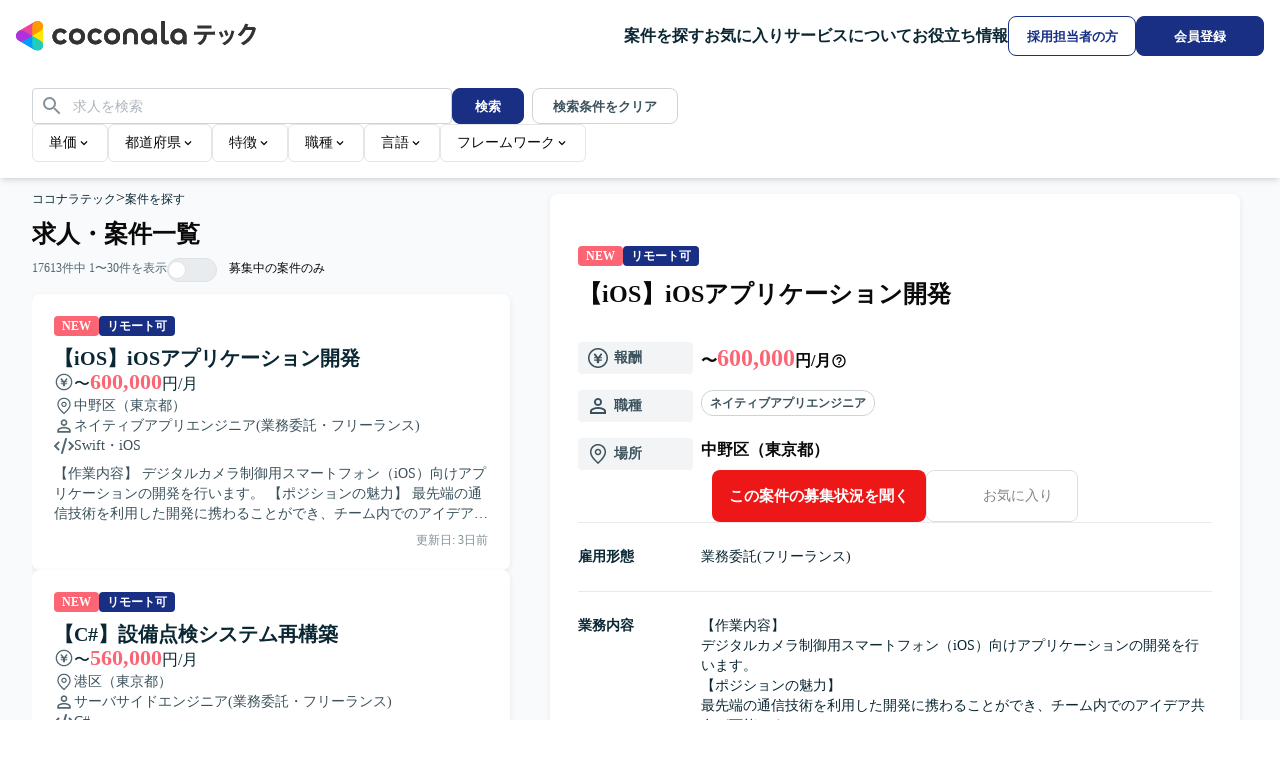

--- FILE ---
content_type: text/html; charset=utf-8
request_url: https://tech.coconala.com/job-postings
body_size: 62877
content:
<!DOCTYPE html><html lang="ja" data-mantine-color-scheme="light"><head><meta charSet="utf-8"/><meta name="viewport" content="width=device-width, initial-scale=1"/><link rel="stylesheet" href="/_next/static/chunks/5943555cf20828a1.css?dpl=dpl_DcqMiLGxvnHZm4o71ZdTv1pdZswH" data-precedence="next"/><link rel="stylesheet" href="/_next/static/chunks/4b3c9fc538fc0a8e.css?dpl=dpl_DcqMiLGxvnHZm4o71ZdTv1pdZswH" data-precedence="next"/><link rel="preload" as="script" fetchPriority="low" href="/_next/static/chunks/cc0e2bbcb20dd34c.js?dpl=dpl_DcqMiLGxvnHZm4o71ZdTv1pdZswH"/><script src="/_next/static/chunks/904f5809de03888a.js?dpl=dpl_DcqMiLGxvnHZm4o71ZdTv1pdZswH" async=""></script><script src="/_next/static/chunks/9a52e6e36774be5e.js?dpl=dpl_DcqMiLGxvnHZm4o71ZdTv1pdZswH" async=""></script><script src="/_next/static/chunks/dcec43f71e6132c8.js?dpl=dpl_DcqMiLGxvnHZm4o71ZdTv1pdZswH" async=""></script><script src="/_next/static/chunks/dc8eee850f50d229.js?dpl=dpl_DcqMiLGxvnHZm4o71ZdTv1pdZswH" async=""></script><script src="/_next/static/chunks/turbopack-2110c958f72d5af1.js?dpl=dpl_DcqMiLGxvnHZm4o71ZdTv1pdZswH" async=""></script><script src="/_next/static/chunks/8d11b0754e851733.js?dpl=dpl_DcqMiLGxvnHZm4o71ZdTv1pdZswH" async=""></script><script src="/_next/static/chunks/aee6e7e7bb8f2610.js?dpl=dpl_DcqMiLGxvnHZm4o71ZdTv1pdZswH" async=""></script><script src="/_next/static/chunks/220ae1587aaf92d0.js?dpl=dpl_DcqMiLGxvnHZm4o71ZdTv1pdZswH" async=""></script><script src="/_next/static/chunks/08669d0681643c00.js?dpl=dpl_DcqMiLGxvnHZm4o71ZdTv1pdZswH" async=""></script><script src="/_next/static/chunks/6e33ec8f92d972b3.js?dpl=dpl_DcqMiLGxvnHZm4o71ZdTv1pdZswH" async=""></script><script src="/_next/static/chunks/aca470800b3e2d43.js?dpl=dpl_DcqMiLGxvnHZm4o71ZdTv1pdZswH" async=""></script><script src="/_next/static/chunks/d96012bcfc98706a.js?dpl=dpl_DcqMiLGxvnHZm4o71ZdTv1pdZswH" async=""></script><script src="/_next/static/chunks/d80b3790a119a285.js?dpl=dpl_DcqMiLGxvnHZm4o71ZdTv1pdZswH" async=""></script><script src="/_next/static/chunks/15fd648a023ed512.js?dpl=dpl_DcqMiLGxvnHZm4o71ZdTv1pdZswH" async=""></script><script src="/_next/static/chunks/0a68612b13575322.js?dpl=dpl_DcqMiLGxvnHZm4o71ZdTv1pdZswH" async=""></script><script src="/_next/static/chunks/2a878ad247822b92.js?dpl=dpl_DcqMiLGxvnHZm4o71ZdTv1pdZswH" async=""></script><script src="/_next/static/chunks/d4035b9f32fe313f.js?dpl=dpl_DcqMiLGxvnHZm4o71ZdTv1pdZswH" async=""></script><script src="/_next/static/chunks/0d6e6f1073b5f23d.js?dpl=dpl_DcqMiLGxvnHZm4o71ZdTv1pdZswH" async=""></script><script src="/_next/static/chunks/7f76be0b105a7cad.js?dpl=dpl_DcqMiLGxvnHZm4o71ZdTv1pdZswH" async=""></script><script src="/_next/static/chunks/bc7b577787d40286.js?dpl=dpl_DcqMiLGxvnHZm4o71ZdTv1pdZswH" async=""></script><script src="/_next/static/chunks/fac67dfd7267523b.js?dpl=dpl_DcqMiLGxvnHZm4o71ZdTv1pdZswH" async=""></script><script src="/_next/static/chunks/ddead33e5d4dbc83.js?dpl=dpl_DcqMiLGxvnHZm4o71ZdTv1pdZswH" async=""></script><script src="/_next/static/chunks/38b7b7c1e575fd31.js?dpl=dpl_DcqMiLGxvnHZm4o71ZdTv1pdZswH" async=""></script><script src="/_next/static/chunks/661320ccc1d7d013.js?dpl=dpl_DcqMiLGxvnHZm4o71ZdTv1pdZswH" async=""></script><script src="/_next/static/chunks/cf3100a983cba426.js?dpl=dpl_DcqMiLGxvnHZm4o71ZdTv1pdZswH" async=""></script><script src="/_next/static/chunks/5f47582307a7044f.js?dpl=dpl_DcqMiLGxvnHZm4o71ZdTv1pdZswH" async=""></script><script src="/_next/static/chunks/87aa0a6f54efa212.js?dpl=dpl_DcqMiLGxvnHZm4o71ZdTv1pdZswH" async=""></script><script src="/_next/static/chunks/e7e7ed2a62c18b8d.js?dpl=dpl_DcqMiLGxvnHZm4o71ZdTv1pdZswH" async=""></script><link rel="preload" href="https://www.googletagmanager.com/gtm.js?id=GTM-57SCKDW" as="script"/><link rel="preload" href="/_next/static/chunks/6fe5caa1f704e09c.js?dpl=dpl_DcqMiLGxvnHZm4o71ZdTv1pdZswH" as="script" fetchPriority="low"/><link rel="preload" href="/_next/static/chunks/47f1bb1eb047d470.js?dpl=dpl_DcqMiLGxvnHZm4o71ZdTv1pdZswH" as="script" fetchPriority="low"/><link rel="preload" href="/_next/static/chunks/01d72a3b5d12c738.js?dpl=dpl_DcqMiLGxvnHZm4o71ZdTv1pdZswH" as="script" fetchPriority="low"/><link rel="preload" href="/_next/static/chunks/4133accf072044fa.js?dpl=dpl_DcqMiLGxvnHZm4o71ZdTv1pdZswH" as="script" fetchPriority="low"/><link rel="preload" href="/_next/static/chunks/9537c482db9662a2.js?dpl=dpl_DcqMiLGxvnHZm4o71ZdTv1pdZswH" as="script" fetchPriority="low"/><link rel="preload" href="/_next/static/chunks/08c5ec41d566131d.js?dpl=dpl_DcqMiLGxvnHZm4o71ZdTv1pdZswH" as="script" fetchPriority="low"/><link rel="preload" href="/_next/static/chunks/f535de5b28403ece.js?dpl=dpl_DcqMiLGxvnHZm4o71ZdTv1pdZswH" as="script" fetchPriority="low"/><title>求人・案件一覧 | ITフリーランスエンジニアなら【ココナラテック(旧:フリエン)】</title><meta name="description" content="フリーランスの詳細検索ページです。業界最大級の案件掲載実績があるフリーエンジニアのIT案件・求人サイト【ココナラテック】なら、Javaなどの言語や単価など、幅広い条件から求人・案件情報を検索できます。"/><meta name="robots" content="index"/><link rel="canonical" href="https://tech.coconala.com/job-postings"/><link rel="icon" href="/icon.ico?icon.c31b09ca.ico" sizes="50x50" type="image/x-icon"/><script data-mantine-script="true">document.documentElement.setAttribute("data-mantine-color-scheme", 'light');</script><meta name="sentry-trace" content="e8b24894a3c1bbd5d2abef334fc9ac7d-379eb9c77afed148-0"/><meta name="baggage" content="sentry-environment=production,sentry-release=e752ab0862ce1682383cf5f59dcd261a7037c8eb,sentry-public_key=4ff5fb8bd3514dea982119433f3d8e0b,sentry-trace_id=e8b24894a3c1bbd5d2abef334fc9ac7d,sentry-org_id=89843,sentry-sampled=false,sentry-sample_rand=0.8136326433890946,sentry-sample_rate=0"/><script src="/_next/static/chunks/a6dad97d9634a72d.js?dpl=dpl_DcqMiLGxvnHZm4o71ZdTv1pdZswH" noModule=""></script></head><body><div hidden=""><!--$--><!--/$--></div><style data-mantine-styles="true">:root{--mantine-primary-color-filled-hover: #fff;}</style><style data-mantine-styles="classes">@media (max-width: 35.99375em) {.mantine-visible-from-xs {display: none !important;}}@media (min-width: 36em) {.mantine-hidden-from-xs {display: none !important;}}@media (max-width: 47.99375em) {.mantine-visible-from-sm {display: none !important;}}@media (min-width: 48em) {.mantine-hidden-from-sm {display: none !important;}}@media (max-width: 61.99375em) {.mantine-visible-from-md {display: none !important;}}@media (min-width: 62em) {.mantine-hidden-from-md {display: none !important;}}@media (max-width: 74.99375em) {.mantine-visible-from-lg {display: none !important;}}@media (min-width: 75em) {.mantine-hidden-from-lg {display: none !important;}}@media (max-width: 87.99375em) {.mantine-visible-from-xl {display: none !important;}}@media (min-width: 88em) {.mantine-hidden-from-xl {display: none !important;}}</style><div class="min-h-screen"><div class="flex min-w-lower-limit flex-col"><div class="sticky top-0 z-50 w-full"><header class="flex h-header-sp w-full min-w-lower-limit items-center gap-x-2 bg-gray-0 px-4 shadow-header laptop:h-header laptop:gap-x-10"><div class="mr-auto flex flex-1 [&amp;_a_svg]:w-full"><a aria-label="トップページへ" href="/"><span class="sp:inline hidden"><svg height="30" width="240" viewBox="0 0 240 30" fill="none" xmlns="http://www.w3.org/2000/svg"><g clip-path="url(#clip0_5474_126365)"><g clip-path="url(#clip1_5474_126365)"><path d="M16.2881 14.833H5.4293L2.7146 19.5349L19.0028 28.9386L21.7175 24.2367L16.2881 14.833Z" fill="#009DFF"></path><path d="M21.7175 24.2369H27.1469V5.42944H21.7175L16.2881 14.8332L21.7175 24.2369Z" fill="#FFEA00"></path><path d="M5.4293 14.8331L2.7146 10.1313L19.0028 0.727539L21.7175 5.4294L16.2881 14.8331H5.4293Z" fill="#EE4499"></path><path d="M0 14.8332C0 17.8302 2.43237 20.2626 5.4294 20.2626C6.4447 20.2626 7.86177 19.7142 8.67618 19.2256L16.2882 14.8332L8.67618 10.4408C7.86177 9.95761 6.4447 9.40381 5.4294 9.40381C2.43237 9.40381 0 11.8362 0 14.8332Z" fill="#B033DD"></path><path d="M24.4323 28.9386C27.0276 27.4401 27.918 24.1173 26.4195 21.522C25.9145 20.6425 24.7255 19.6869 23.9002 19.2254L16.2882 14.833V23.6232C16.2773 24.5679 16.5108 26.0719 17.0157 26.9514C18.5143 29.5521 21.8371 30.4371 24.4323 28.9386Z" fill="#22CCBB"></path><path d="M24.4323 0.727654C21.8371 -0.770862 18.5143 0.119561 17.0157 2.71481C16.5108 3.59438 16.2773 5.09832 16.2882 6.04304V14.8332L23.9002 10.4409C24.7255 9.97936 25.9145 9.02378 26.4195 8.14422C27.918 5.54896 27.0276 2.22617 24.4323 0.727654Z" fill="#FF9900"></path></g><path d="M60.9493 23.4364C58.6354 23.4364 56.7219 22.6947 55.2089 21.2114C53.6959 19.7281 52.9395 17.8295 52.9395 15.5155C52.9395 13.2015 53.6959 11.3029 55.2089 9.80474C56.7219 8.3066 58.6354 7.56494 60.9493 7.56494C63.2781 7.56494 65.2064 8.3066 66.7046 9.78991C68.2027 11.2732 68.9592 13.1867 68.9592 15.5155C68.9592 17.8295 68.2027 19.7281 66.7046 21.2114C65.2064 22.6947 63.2781 23.4364 60.9493 23.4364ZM57.8937 18.6156C58.6799 19.4314 59.7034 19.8468 60.9493 19.8468C62.1953 19.8468 63.2188 19.4314 64.005 18.6156C64.7911 17.7998 65.1916 16.7615 65.1916 15.5155C65.1916 14.2547 64.7911 13.2164 64.005 12.4005C63.2188 11.5847 62.1953 11.1842 60.9493 11.1842C59.7034 11.1842 58.6799 11.5847 57.8937 12.4005C57.1076 13.2164 56.7071 14.2547 56.7071 15.5155C56.7071 16.7615 57.1076 17.7998 57.8937 18.6156Z" fill="#333"></path><path d="M96.089 23.4364C93.775 23.4364 91.8616 22.6947 90.3486 21.2114C88.8356 19.7281 88.0791 17.8295 88.0791 15.5155C88.0791 13.2015 88.8356 11.3029 90.3486 9.80474C91.8616 8.3066 93.775 7.56494 96.089 7.56494C98.4178 7.56494 100.346 8.3066 101.844 9.78991C103.342 11.2732 104.099 13.1867 104.099 15.5155C104.099 17.8295 103.342 19.7281 101.844 21.2114C100.346 22.6947 98.4178 23.4364 96.089 23.4364ZM93.0334 18.6156C93.8195 19.4314 94.843 19.8468 96.089 19.8468C97.335 19.8468 98.3585 19.4314 99.1446 18.6156C99.9308 17.7998 100.331 16.7615 100.331 15.5155C100.331 14.2547 99.9308 13.2164 99.1446 12.4005C98.3585 11.5847 97.335 11.1842 96.089 11.1842C94.843 11.1842 93.8195 11.5847 93.0334 12.4005C92.2472 13.2164 91.8467 14.2547 91.8467 15.5155C91.8467 16.7615 92.2472 17.7998 93.0334 18.6156Z" fill="#333"></path><path d="M150.601 19.8764C150.126 19.8764 149.726 19.7577 149.414 19.5056C149.103 19.2534 148.969 18.9122 148.969 18.4969V0.444994C148.969 0.192831 148.776 0 148.524 0H145.706C145.454 0 145.261 0.192831 145.261 0.444994V18.7491C145.261 20.1286 145.691 21.2559 146.536 22.1014C147.382 22.9468 148.509 23.377 149.918 23.377C150.749 23.377 151.654 23.1693 152.633 22.7688C152.826 22.6799 152.944 22.487 152.9 22.2794L152.484 19.9951C152.44 19.7281 152.173 19.5797 151.921 19.6539C151.402 19.7874 150.957 19.8764 150.601 19.8764Z" fill="#333"></path><path d="M106.991 14.8925C106.991 12.623 107.674 10.8282 109.038 9.52291C110.403 8.2176 112.183 7.56494 114.378 7.56494C116.559 7.56494 118.324 8.2176 119.703 9.52291C121.083 10.8282 121.765 12.623 121.765 14.8925V22.6947C121.765 22.9469 121.572 23.1397 121.32 23.1397H118.502C118.25 23.1397 118.057 22.9469 118.057 22.6947V14.9815C118.057 13.78 117.716 12.8455 117.033 12.178C116.351 11.5106 115.461 11.1842 114.378 11.1842C113.296 11.1842 112.406 11.5106 111.723 12.178C111.041 12.8455 110.7 13.78 110.7 14.9815V22.6947C110.7 22.9469 110.507 23.1397 110.255 23.1397H107.436C107.184 23.1397 106.991 22.9469 106.991 22.6947V14.8925V14.8925Z" fill="#333"></path><path d="M132.549 23.4364C130.398 23.4364 128.588 22.6799 127.135 21.1818C125.681 19.6836 124.954 17.785 124.954 15.5155C124.954 13.2164 125.726 11.3177 127.253 9.81958C128.796 8.32143 130.739 7.56494 133.083 7.56494C135.352 7.56494 137.251 8.29177 138.764 9.76024C140.277 11.2287 141.033 13.068 141.033 15.2782V22.6947C141.033 22.9469 140.841 23.1397 140.588 23.1397H138.037C137.785 23.1397 137.592 22.9469 137.592 22.6947V20.6478C136.45 22.5019 134.774 23.4364 132.549 23.4364ZM136.064 18.6156C136.865 17.7998 137.266 16.7615 137.266 15.5155C137.266 14.2695 136.865 13.2312 136.064 12.4154C135.263 11.5996 134.24 11.1842 132.994 11.1842C131.763 11.1842 130.754 11.5996 129.938 12.4154C129.122 13.2312 128.722 14.2695 128.722 15.5155C128.722 16.7615 129.122 17.7998 129.938 18.6156C130.754 19.4314 131.763 19.8468 132.994 19.8468C134.24 19.8468 135.263 19.4314 136.064 18.6156Z" fill="#333"></path><path d="M162.007 23.4364C159.857 23.4364 158.047 22.6799 156.593 21.1818C155.14 19.6836 154.413 17.785 154.413 15.5155C154.413 13.2164 155.184 11.3177 156.712 9.81958C158.24 8.32143 160.183 7.56494 162.541 7.56494C164.811 7.56494 166.71 8.29177 168.222 9.76024C169.735 11.2287 170.492 13.068 170.492 15.2782V22.6947C170.492 22.9469 170.299 23.1397 170.047 23.1397H167.496C167.243 23.1397 167.051 22.9469 167.051 22.6947V20.6478C165.894 22.5019 164.218 23.4364 162.007 23.4364ZM165.523 18.6156C166.324 17.7998 166.724 16.7615 166.724 15.5155C166.724 14.2695 166.324 13.2312 165.523 12.4154C164.722 11.5996 163.698 11.1842 162.452 11.1842C161.221 11.1842 160.213 11.5996 159.397 12.4154C158.581 13.2312 158.18 14.2695 158.18 15.5155C158.18 16.7615 158.581 17.7998 159.397 18.6156C160.213 19.4314 161.221 19.8468 162.452 19.8468C163.698 19.8468 164.722 19.4314 165.523 18.6156Z" fill="#333"></path><path d="M46.6205 19.1644C45.9382 19.6243 45.1669 19.8468 44.3214 19.8468C43.1496 19.8468 42.1854 19.4314 41.4141 18.6156C40.6428 17.7998 40.2571 16.7615 40.2571 15.5155C40.2571 14.2695 40.6428 13.2312 41.4141 12.4154C42.1854 11.5996 43.1496 11.1842 44.3214 11.1842C45.1965 11.1842 45.9679 11.4067 46.6354 11.8665C46.9765 12.1039 47.2584 12.3709 47.4957 12.6675C47.644 12.8455 47.911 12.89 48.089 12.7565L50.4326 11.1249C50.6403 10.9766 50.6848 10.6947 50.5365 10.4871C50.1953 10.0421 49.7948 9.62675 49.335 9.25592C47.9555 8.1286 46.2942 7.56494 44.3511 7.56494C42.0816 7.56494 40.1978 8.32143 38.7145 9.81958C37.2312 11.3177 36.4895 13.2164 36.4895 15.5155C36.4895 17.8146 37.2312 19.6984 38.7145 21.1966C40.1978 22.6947 42.0816 23.4364 44.3511 23.4364C46.2942 23.4364 47.9555 22.8727 49.335 21.7602C49.7948 21.3894 50.1953 20.9741 50.5513 20.5143C50.6996 20.3214 50.6551 20.0248 50.4475 19.8764L48.1187 18.2448C47.9258 18.1113 47.6588 18.141 47.5253 18.3338C47.2732 18.6601 46.9765 18.9271 46.6205 19.1644Z" fill="#333"></path><path d="M81.7602 19.1644C81.0779 19.6243 80.3065 19.8468 79.461 19.8468C78.2892 19.8468 77.3251 19.4314 76.5538 18.6156C75.7824 17.7998 75.3968 16.7615 75.3968 15.5155C75.3968 14.2695 75.7824 13.2312 76.5538 12.4154C77.3251 11.5996 78.2892 11.1842 79.461 11.1842C80.3362 11.1842 81.1075 11.4067 81.775 11.8665C82.1162 12.1039 82.398 12.3709 82.6353 12.6675C82.7837 12.8455 83.0507 12.89 83.2287 12.7565L85.5575 11.1249C85.7651 10.9766 85.8096 10.6947 85.6613 10.4871C85.3201 10.0421 84.9196 9.62675 84.4598 9.25592C83.0952 8.1286 81.4338 7.56494 79.4907 7.56494C77.2212 7.56494 75.3374 8.32143 73.8541 9.81958C72.3708 11.3177 71.6292 13.2164 71.6292 15.5155C71.6292 17.8146 72.3708 19.6984 73.8541 21.1966C75.3374 22.6947 77.2212 23.4364 79.4907 23.4364C81.4338 23.4364 83.0952 22.8727 84.4746 21.7602C84.9345 21.3894 85.335 20.9741 85.691 20.5143C85.8393 20.3214 85.7948 20.0248 85.5871 19.8764L83.2583 18.2448C83.0655 18.1113 82.7985 18.141 82.665 18.3338C82.4128 18.6601 82.1162 18.9271 81.7602 19.1644Z" fill="#333"></path><g clip-path="url(#clip2_5474_126365)"><path d="M16.2948 14.833H5.43161L2.71582 19.5349L19.0105 28.9386L21.7263 24.2367L16.2948 14.833Z" fill="#009DFF"></path><path d="M21.7263 24.2369H27.1578V5.42944H21.7263L16.2947 14.8332L21.7263 24.2369Z" fill="#FFEA00"></path><path d="M5.43161 14.8331L2.71582 10.1313L19.0105 0.727539L21.7263 5.4294L16.2948 14.8331H5.43161Z" fill="#EE4499"></path><path d="M0 14.8332C0 17.8302 2.43334 20.2626 5.43157 20.2626C6.44728 20.2626 7.86492 19.7142 8.67965 19.2256L16.2947 14.8332L8.67965 10.4408C7.86492 9.95761 6.44728 9.40381 5.43157 9.40381C2.43334 9.40381 0 11.8362 0 14.8332Z" fill="#B030DD"></path><path d="M24.4422 28.9386C27.0385 27.4401 27.9292 24.1173 26.4301 21.522C25.925 20.6425 24.7355 19.6869 23.9099 19.2254L16.2948 14.833V23.6232C16.2839 24.5679 16.5175 26.0719 17.0226 26.9514C18.5217 29.5521 21.8459 30.4371 24.4422 28.9386Z" fill="#22CCBB"></path><path d="M24.4422 0.727654C21.8459 -0.770862 18.5217 0.119561 17.0226 2.71481C16.5175 3.59438 16.2839 5.09832 16.2948 6.04304V14.8332L23.9099 10.4409C24.7355 9.97936 25.925 9.02378 26.4301 8.14422C27.9292 5.54896 27.0385 2.22617 24.4422 0.727654Z" fill="#FF9900"></path></g><path d="M60.9738 23.4364C58.6589 23.4364 56.7447 22.6947 55.2311 21.2114C53.7175 19.7281 52.9607 17.8295 52.9607 15.5155C52.9607 13.2015 53.7175 11.3029 55.2311 9.80474C56.7447 8.3066 58.6589 7.56494 60.9738 7.56494C63.3035 7.56494 65.2326 8.3066 66.7313 9.78991C68.2301 11.2732 68.9869 13.1867 68.9869 15.5155C68.9869 17.8295 68.2301 19.7281 66.7313 21.2114C65.2326 22.6947 63.3035 23.4364 60.9738 23.4364ZM57.9169 18.6156C58.7034 19.4314 59.7273 19.8468 60.9738 19.8468C62.2203 19.8468 63.2442 19.4314 64.0306 18.6156C64.8171 17.7998 65.2178 16.7615 65.2178 15.5155C65.2178 14.2547 64.8171 13.2164 64.0306 12.4005C63.2442 11.5847 62.2203 11.1842 60.9738 11.1842C59.7273 11.1842 58.7034 11.5847 57.9169 12.4005C57.1305 13.2164 56.7298 14.2547 56.7298 15.5155C56.7298 16.7615 57.1305 17.7998 57.9169 18.6156Z" fill="#333"></path><path d="M96.1273 23.4364C93.8125 23.4364 91.8982 22.6947 90.3846 21.2114C88.8711 19.7281 88.1143 17.8295 88.1143 15.5155C88.1143 13.2015 88.8711 11.3029 90.3846 9.80474C91.8982 8.3066 93.8125 7.56494 96.1273 7.56494C98.4571 7.56494 100.386 8.3066 101.885 9.78991C103.384 11.2732 104.14 13.1867 104.14 15.5155C104.14 17.8295 103.384 19.7281 101.885 21.2114C100.386 22.6947 98.4571 23.4364 96.1273 23.4364ZM93.0705 18.6156C93.857 19.4314 94.8809 19.8468 96.1273 19.8468C97.3738 19.8468 98.3977 19.4314 99.1842 18.6156C99.9707 17.7998 100.371 16.7615 100.371 15.5155C100.371 14.2547 99.9707 13.2164 99.1842 12.4005C98.3977 11.5847 97.3738 11.1842 96.1273 11.1842C94.8809 11.1842 93.857 11.5847 93.0705 12.4005C92.284 13.2164 91.8834 14.2547 91.8834 15.5155C91.8834 16.7615 92.284 17.7998 93.0705 18.6156Z" fill="#333"></path><path d="M150.661 19.8764C150.186 19.8764 149.785 19.7577 149.474 19.5056C149.162 19.2534 149.029 18.9122 149.029 18.4969V0.444994C149.029 0.192831 148.836 0 148.583 0H145.764C145.512 0 145.319 0.192831 145.319 0.444994V18.7491C145.319 20.1286 145.749 21.2559 146.595 22.1014C147.441 22.9468 148.569 23.377 149.978 23.377C150.809 23.377 151.714 23.1693 152.694 22.7688C152.887 22.6799 153.005 22.487 152.961 22.2794L152.545 19.9951C152.501 19.7281 152.234 19.5797 151.982 19.6539C151.462 19.7874 151.017 19.8764 150.661 19.8764Z" fill="#333"></path><path d="M107.034 14.8925C107.034 12.623 107.717 10.8282 109.082 9.52291C110.447 8.2176 112.228 7.56494 114.424 7.56494C116.605 7.56494 118.371 8.2176 119.751 9.52291C121.131 10.8282 121.814 12.623 121.814 14.8925V22.6947C121.814 22.9469 121.621 23.1397 121.369 23.1397H118.549C118.297 23.1397 118.104 22.9469 118.104 22.6947V14.9815C118.104 13.78 117.763 12.8455 117.08 12.178C116.398 11.5106 115.507 11.1842 114.424 11.1842C113.341 11.1842 112.45 11.5106 111.768 12.178C111.085 12.8455 110.744 13.78 110.744 14.9815V22.6947C110.744 22.9469 110.551 23.1397 110.299 23.1397H107.479C107.227 23.1397 107.034 22.9469 107.034 22.6947V14.8925V14.8925Z" fill="#333"></path><path d="M132.602 23.4364C130.45 23.4364 128.64 22.6799 127.185 21.1818C125.731 19.6836 125.004 17.785 125.004 15.5155C125.004 13.2164 125.776 11.3177 127.304 9.81958C128.847 8.32143 130.791 7.56494 133.136 7.56494C135.406 7.56494 137.306 8.29177 138.819 9.76024C140.333 11.2287 141.09 13.068 141.09 15.2782V22.6947C141.09 22.9469 140.897 23.1397 140.645 23.1397H138.092C137.84 23.1397 137.647 22.9469 137.647 22.6947V20.6478C136.504 22.5019 134.828 23.4364 132.602 23.4364ZM136.119 18.6156C136.92 17.7998 137.321 16.7615 137.321 15.5155C137.321 14.2695 136.92 13.2312 136.119 12.4154C135.317 11.5996 134.293 11.1842 133.047 11.1842C131.815 11.1842 130.806 11.5996 129.99 12.4154C129.174 13.2312 128.773 14.2695 128.773 15.5155C128.773 16.7615 129.174 17.7998 129.99 18.6156C130.806 19.4314 131.815 19.8468 133.047 19.8468C134.293 19.8468 135.317 19.4314 136.119 18.6156Z" fill="#333"></path><path d="M162.072 23.4364C159.921 23.4364 158.11 22.6799 156.656 21.1818C155.202 19.6836 154.475 17.785 154.475 15.5155C154.475 13.2164 155.246 11.3177 156.775 9.81958C158.303 8.32143 160.247 7.56494 162.606 7.56494C164.877 7.56494 166.776 8.29177 168.29 9.76024C169.803 11.2287 170.56 13.068 170.56 15.2782V22.6947C170.56 22.9469 170.367 23.1397 170.115 23.1397H167.563C167.31 23.1397 167.117 22.9469 167.117 22.6947V20.6478C165.96 22.5019 164.283 23.4364 162.072 23.4364ZM165.589 18.6156C166.39 17.7998 166.791 16.7615 166.791 15.5155C166.791 14.2695 166.39 13.2312 165.589 12.4154C164.788 11.5996 163.764 11.1842 162.517 11.1842C161.286 11.1842 160.277 11.5996 159.461 12.4154C158.644 13.2312 158.244 14.2695 158.244 15.5155C158.244 16.7615 158.644 17.7998 159.461 18.6156C160.277 19.4314 161.286 19.8468 162.517 19.8468C163.764 19.8468 164.788 19.4314 165.589 18.6156Z" fill="#333"></path><path d="M46.6392 19.1644C45.9566 19.6243 45.185 19.8468 44.3392 19.8468C43.1669 19.8468 42.2023 19.4314 41.4307 18.6156C40.6591 17.7998 40.2733 16.7615 40.2733 15.5155C40.2733 14.2695 40.6591 13.2312 41.4307 12.4154C42.2023 11.5996 43.1669 11.1842 44.3392 11.1842C45.2147 11.1842 45.9863 11.4067 46.6541 11.8665C46.9954 12.1039 47.2773 12.3709 47.5147 12.6675C47.6631 12.8455 47.9302 12.89 48.1083 12.7565L50.4529 11.1249C50.6606 10.9766 50.7051 10.6947 50.5567 10.4871C50.2154 10.0421 49.8148 9.62675 49.3548 9.25592C47.9747 8.1286 46.3128 7.56494 44.3689 7.56494C42.0985 7.56494 40.2139 8.32143 38.73 9.81958C37.2461 11.3177 36.5042 13.2164 36.5042 15.5155C36.5042 17.8146 37.2461 19.6984 38.73 21.1966C40.2139 22.6947 42.0985 23.4364 44.3689 23.4364C46.3128 23.4364 47.9747 22.8727 49.3548 21.7602C49.8148 21.3894 50.2154 20.9741 50.5716 20.5143C50.72 20.3214 50.6755 20.0248 50.4677 19.8764L48.138 18.2448C47.9451 18.1113 47.678 18.141 47.5444 18.3338C47.2921 18.6601 46.9954 18.9271 46.6392 19.1644Z" fill="#333"></path><path d="M81.7928 19.1644C81.1102 19.6243 80.3386 19.8468 79.4927 19.8468C78.3205 19.8468 77.3559 19.4314 76.5843 18.6156C75.8127 17.7998 75.4268 16.7615 75.4268 15.5155C75.4268 14.2695 75.8127 13.2312 76.5843 12.4154C77.3559 11.5996 78.3205 11.1842 79.4927 11.1842C80.3682 11.1842 81.1399 11.4067 81.8076 11.8665C82.1489 12.1039 82.4309 12.3709 82.6683 12.6675C82.8167 12.8455 83.0838 12.89 83.2619 12.7565L85.5916 11.1249C85.7993 10.9766 85.8439 10.6947 85.6955 10.4871C85.3542 10.0421 84.9535 9.62675 84.4935 9.25592C83.1283 8.1286 81.4663 7.56494 79.5224 7.56494C77.252 7.56494 75.3675 8.32143 73.8836 9.81958C72.3997 11.3177 71.6577 13.2164 71.6577 15.5155C71.6577 17.8146 72.3997 19.6984 73.8836 21.1966C75.3675 22.6947 77.252 23.4364 79.5224 23.4364C81.4663 23.4364 83.1283 22.8727 84.5083 21.7602C84.9684 21.3894 85.369 20.9741 85.7251 20.5143C85.8735 20.3214 85.829 20.0248 85.6213 19.8764L83.2915 18.2448C83.0986 18.1113 82.8315 18.141 82.698 18.3338C82.4457 18.6601 82.1489 18.9271 81.7928 19.1644Z" fill="#333"></path><path d="M181.354 22.1547C185.411 19.9861 187.375 17.767 187.783 13.7858C184.466 13.8111 181.227 13.863 178.011 13.8882L177.96 10.8266C184.899 10.8518 191.686 10.7762 199.059 10.5967L199.136 13.6583C196.305 13.6835 193.574 13.7354 190.922 13.7606C190.437 18.9656 188.038 21.8996 184.211 24.169L181.354 22.1532V22.1547ZM181.354 4.55073C185.997 4.55073 190.259 4.52552 195.437 4.39795L195.487 7.40759C190.052 7.50994 186.482 7.53516 181.405 7.58707L181.354 4.55073Z" fill="#333"></path><path d="M202.837 11.4897L205.236 10.2645C206.129 11.77 206.869 13.3008 207.582 15.2647L205.133 16.5403C204.445 14.6269 203.832 13.2741 202.837 11.4882V11.4897ZM206.179 22.257C212.022 19.4758 214.726 15.3433 215.441 9.27063L218.35 10.214C216.716 17.8175 214.115 21.1594 208.604 24.2966L206.18 22.2555L206.179 22.257ZM207.913 10.0865L210.311 8.96359C211.255 10.6219 211.792 11.8976 212.505 14.0662L210.004 15.2395C209.316 13.0204 208.856 11.9228 207.913 10.0865Z" fill="#333"></path><path d="M224.752 22.0271C231.002 19.0427 234.524 14.6031 236.207 8.93985C233.886 8.96507 231.564 9.01699 229.752 9.01699C228.374 11.4155 226.69 13.5589 224.572 15.3448L221.588 13.7117C225.337 10.5997 227.788 6.77273 229.139 2.61353L232.328 3.40413C231.996 4.3223 231.64 5.21526 231.257 6.08299C233.221 6.05778 235.442 6.00586 238.146 5.93021L239.982 7.38386C237.941 15.4709 234.369 20.523 227.533 24.2996L224.752 22.0286V22.0271Z" fill="#333"></path></g><defs><clipPath id="clip0_5474_126365"><rect width="240" height="29.6663" fill="white"></rect></clipPath><clipPath id="clip1_5474_126365"><rect width="27.147" height="29.6663" fill="white"></rect></clipPath><clipPath id="clip2_5474_126365"><rect width="27.1579" height="29.6663" fill="white"></rect></clipPath></defs></svg></span><span class="sp:hidden max-w-[136px]"><svg height="32" width="116" viewBox="0 0 116 32" fill="none" xmlns="http://www.w3.org/2000/svg"><g clip-path="url(#clip0_5499_15622)"><path d="M49.1828 14.612C47.7734 14.612 46.608 14.1595 45.6865 13.2547C44.765 12.3498 44.3042 11.1916 44.3042 9.77997C44.3042 8.36838 44.765 7.21014 45.6865 6.29622C46.608 5.38231 47.7734 4.92987 49.1828 4.92987C50.6012 4.92987 51.7757 5.38231 52.6882 6.28718C53.6007 7.19205 54.0614 8.35933 54.0614 9.77997C54.0614 11.1916 53.6007 12.3498 52.6882 13.2547C51.7757 14.1595 50.6012 14.612 49.1828 14.612ZM47.3217 11.6712C47.8005 12.1688 48.4239 12.4222 49.1828 12.4222C49.9417 12.4222 50.5651 12.1688 51.0439 11.6712C51.5228 11.1735 51.7667 10.5401 51.7667 9.77997C51.7667 9.01083 51.5228 8.37743 51.0439 7.87975C50.5651 7.38207 49.9417 7.13775 49.1828 7.13775C48.4239 7.13775 47.8005 7.38207 47.3217 7.87975C46.8429 8.37743 46.599 9.01083 46.599 9.77997C46.599 10.5401 46.8429 11.1735 47.3217 11.6712Z" fill="#333"></path><path d="M70.5854 14.612C69.176 14.612 68.0106 14.1595 67.0891 13.2547C66.1675 12.3498 65.7068 11.1916 65.7068 9.77997C65.7068 8.36838 66.1675 7.21014 67.0891 6.29622C68.0106 5.38231 69.176 4.92987 70.5854 4.92987C72.0038 4.92987 73.1783 5.38231 74.0908 6.28718C75.0033 7.19205 75.464 8.35933 75.464 9.77997C75.464 11.1916 75.0033 12.3498 74.0908 13.2547C73.1783 14.1595 72.0038 14.612 70.5854 14.612ZM68.7243 11.6712C69.2031 12.1688 69.8265 12.4222 70.5854 12.4222C71.3443 12.4222 71.9677 12.1688 72.4465 11.6712C72.9253 11.1735 73.1693 10.5401 73.1693 9.77997C73.1693 9.01083 72.9253 8.37743 72.4465 7.87975C71.9677 7.38207 71.3443 7.13775 70.5854 7.13775C69.8265 7.13775 69.2031 7.38207 68.7243 7.87975C68.2455 8.37743 68.0015 9.01083 68.0015 9.77997C68.0015 10.5401 68.2455 11.1735 68.7243 11.6712Z" fill="#333"></path><path d="M103.787 12.4403C103.498 12.4403 103.254 12.3679 103.064 12.214C102.875 12.0602 102.793 11.8521 102.793 11.5987V0.586463C102.793 0.432636 102.676 0.315002 102.522 0.315002H100.806C100.652 0.315002 100.535 0.432636 100.535 0.586463V11.7526C100.535 12.5941 100.797 13.2818 101.312 13.7976C101.827 14.3133 102.513 14.5758 103.371 14.5758C103.877 14.5758 104.429 14.4491 105.025 14.2048C105.142 14.1505 105.215 14.0328 105.187 13.9061L104.934 12.5127C104.907 12.3498 104.745 12.2593 104.591 12.3045C104.275 12.386 104.004 12.4403 103.787 12.4403Z" fill="#333"></path><path d="M77.2258 9.39993C77.2258 8.01548 77.6414 6.92058 78.4726 6.1243C79.3038 5.32801 80.3879 4.92987 81.725 4.92987C83.0531 4.92987 84.1282 5.32801 84.9684 6.1243C85.8086 6.92058 86.2242 8.01548 86.2242 9.39993V14.1595C86.2242 14.3134 86.1067 14.431 85.9531 14.431H84.2366C84.083 14.431 83.9656 14.3134 83.9656 14.1595V9.45422C83.9656 8.72128 83.7578 8.15121 83.3422 7.74402C82.9266 7.33683 82.3845 7.13775 81.725 7.13775C81.0655 7.13775 80.5234 7.33683 80.1078 7.74402C79.6922 8.15121 79.4845 8.72128 79.4845 9.45422V14.1595C79.4845 14.3134 79.367 14.431 79.2134 14.431H77.4969C77.3433 14.431 77.2258 14.3134 77.2258 14.1595V9.39993Z" fill="#333"></path><path d="M92.7922 14.612C91.4822 14.612 90.3799 14.1505 89.4946 13.2366C88.6092 12.3227 88.1665 11.1644 88.1665 9.77997C88.1665 8.37743 88.6363 7.21919 89.5668 6.30527C90.5064 5.39135 91.69 4.92987 93.1174 4.92987C94.4997 4.92987 95.6561 5.37326 96.5776 6.26908C97.4991 7.1649 97.9599 8.28694 97.9599 9.6352V14.1595C97.9599 14.3134 97.8424 14.431 97.6888 14.431H96.1349C95.9813 14.431 95.8639 14.3134 95.8639 14.1595V12.9108C95.1682 14.0419 94.1473 14.612 92.7922 14.612ZM94.9333 11.6712C95.4212 11.1735 95.6651 10.5401 95.6651 9.77997C95.6651 9.01988 95.4212 8.38647 94.9333 7.8888C94.4455 7.39112 93.8221 7.13775 93.0632 7.13775C92.3133 7.13775 91.699 7.39112 91.2021 7.8888C90.7052 8.38647 90.4613 9.01988 90.4613 9.77997C90.4613 10.5401 90.7052 11.1735 91.2021 11.6712C91.699 12.1688 92.3133 12.4222 93.0632 12.4222C93.8221 12.4222 94.4455 12.1688 94.9333 11.6712Z" fill="#333"></path><path d="M110.735 14.612C109.425 14.612 108.323 14.1505 107.437 13.2366C106.552 12.3227 106.109 11.1644 106.109 9.77997C106.109 8.37743 106.579 7.21919 107.509 6.30527C108.44 5.39135 109.624 4.92987 111.06 4.92987C112.442 4.92987 113.599 5.37326 114.52 6.26908C115.442 7.1649 115.903 8.28694 115.903 9.6352V14.1595C115.903 14.3134 115.785 14.431 115.631 14.431H114.078C113.924 14.431 113.807 14.3134 113.807 14.1595V12.9108C113.102 14.0419 112.081 14.612 110.735 14.612ZM112.876 11.6712C113.364 11.1735 113.608 10.5401 113.608 9.77997C113.608 9.01988 113.364 8.38647 112.876 7.8888C112.388 7.39112 111.765 7.13775 111.006 7.13775C110.256 7.13775 109.642 7.39112 109.145 7.8888C108.648 8.38647 108.404 9.01988 108.404 9.77997C108.404 10.5401 108.648 11.1735 109.145 11.6712C109.642 12.1688 110.256 12.4222 111.006 12.4222C111.765 12.4222 112.388 12.1688 112.876 11.6712Z" fill="#333"></path><path d="M40.4555 12.0056C40.0399 12.2861 39.5701 12.4218 39.0551 12.4218C38.3414 12.4218 37.7542 12.1685 37.2844 11.6708C36.8146 11.1731 36.5797 10.5397 36.5797 9.77961C36.5797 9.01952 36.8146 8.38611 37.2844 7.88843C37.7542 7.39075 38.3414 7.13739 39.0551 7.13739C39.5882 7.13739 40.0579 7.27312 40.4645 7.55363C40.6723 7.69841 40.8439 7.86128 40.9885 8.04226C41.0788 8.15084 41.2415 8.17799 41.3499 8.09655L42.7773 7.10119C42.9038 7.01071 42.9309 6.83878 42.8406 6.7121C42.6328 6.44064 42.3888 6.18727 42.1088 5.96106C41.2686 5.27336 40.2567 4.9295 39.0732 4.9295C37.6909 4.9295 36.5435 5.39099 35.6401 6.30491C34.7366 7.21883 34.2849 8.37706 34.2849 9.77961C34.2849 11.1822 34.7366 12.3313 35.6401 13.2453C36.5435 14.1592 37.6909 14.6116 39.0732 14.6116C40.2567 14.6116 41.2686 14.2678 42.1088 13.5891C42.3888 13.3629 42.6328 13.1095 42.8496 12.829C42.9399 12.7114 42.9128 12.5304 42.7864 12.4399L41.3679 11.4446C41.2505 11.3631 41.0879 11.3812 41.0066 11.4989C40.853 11.6979 40.6723 11.8608 40.4555 12.0056Z" fill="#333"></path><path d="M61.8583 12.0056C61.4427 12.2861 60.9729 12.4218 60.458 12.4218C59.7442 12.4218 59.157 12.1685 58.6872 11.6708C58.2174 11.1731 57.9825 10.5397 57.9825 9.77961C57.9825 9.01952 58.2174 8.38611 58.6872 7.88843C59.157 7.39075 59.7442 7.13739 60.458 7.13739C60.991 7.13739 61.4608 7.27312 61.8673 7.55363C62.0751 7.69841 62.2468 7.86128 62.3913 8.04226C62.4817 8.15084 62.6443 8.17799 62.7527 8.09655L64.1711 7.10119C64.2976 7.01071 64.3247 6.83878 64.2344 6.7121C64.0266 6.44064 63.7826 6.18727 63.5026 5.96106C62.6714 5.27336 61.6595 4.9295 60.476 4.9295C59.0937 4.9295 57.9464 5.39099 57.0429 6.30491C56.1395 7.21883 55.6877 8.37706 55.6877 9.77961C55.6877 11.1822 56.1395 12.3313 57.0429 13.2453C57.9464 14.1592 59.0937 14.6116 60.476 14.6116C61.6595 14.6116 62.6714 14.2678 63.5116 13.5891C63.7917 13.3629 64.0356 13.1095 64.2524 12.829C64.3428 12.7114 64.3157 12.5304 64.1892 12.4399L62.7708 11.4446C62.6533 11.3631 62.4907 11.3812 62.4094 11.4989C62.2558 11.6979 62.0751 11.8608 61.8583 12.0056Z" fill="#333"></path><g clip-path="url(#clip1_5499_15622)"><path d="M15.0897 17.9431H5.02985L2.51489 22.299L17.6046 31.0108L20.1196 26.6549L15.0897 17.9431Z" fill="#009DFF"></path><path d="M20.1198 26.6549H25.1497V9.23132H20.1198L15.0898 17.9431L20.1198 26.6549Z" fill="#FFEA00"></path><path d="M5.02985 17.943L2.51489 13.5871L17.6046 4.87531L20.1196 9.23121L15.0897 17.943H5.02985Z" fill="#EE4499"></path><path d="M0 17.9431C0 20.7196 2.2534 22.973 5.02991 22.973C5.97051 22.973 7.28332 22.465 8.0378 22.0123L15.0897 17.9431L8.0378 13.8739C7.28332 13.4262 5.97051 12.9131 5.02991 12.9131C2.2534 12.9131 0 15.1665 0 17.9431Z" fill="#B033DD"></path><path d="M22.6346 31.0108C25.0389 29.6226 25.8638 26.5443 24.4755 24.14C24.0077 23.3251 22.9062 22.4399 22.1416 22.0123L15.0897 17.9431V26.0865C15.0796 26.9617 15.2959 28.355 15.7637 29.1699C17.152 31.5792 20.2303 32.3991 22.6346 31.0108Z" fill="#22CCBB"></path><path d="M22.6346 4.87535C20.2303 3.48709 17.152 4.312 15.7637 6.7163C15.2959 7.53114 15.0796 8.92443 15.0897 9.79963V17.9431L22.1416 13.8739C22.9062 13.4463 24.0077 12.5611 24.4755 11.7462C25.8638 9.34191 25.0389 6.2636 22.6346 4.87535Z" fill="#FF9900"></path></g><path d="M36.6014 29.9041C39.0693 28.5855 40.2631 27.2349 40.5115 24.8142C38.4947 24.8294 36.5237 24.8614 34.5679 24.8766L34.5374 23.0139C38.7584 23.0291 42.8865 22.9833 47.3713 22.8737L47.4185 24.7364C45.6959 24.7517 44.0358 24.7836 42.4215 24.7989C42.1272 27.965 40.6684 29.7487 38.3406 31.1298L36.6028 29.9041H36.6014ZM36.6014 19.1967C39.4261 19.1967 42.0176 19.1814 45.1671 19.1037L45.1976 20.9345C41.8926 20.997 39.7203 21.0123 36.6319 21.0428L36.6014 19.1967Z" fill="#333"></path><path d="M49.6685 23.4178L51.1274 22.6724C51.6701 23.5885 52.1212 24.5185 52.5557 25.7136L51.0663 26.4895C50.6471 25.325 50.2751 24.5032 49.6699 23.4164L49.6685 23.4178ZM51.702 29.9666C55.2554 28.2746 56.9003 25.7608 57.3347 22.0672L59.1045 22.6419C58.1107 27.2668 56.5283 29.299 53.1761 31.2075L51.702 29.9666ZM52.7569 22.5641L54.2158 21.8812C54.7904 22.8903 55.1152 23.6662 55.5497 24.9849L54.0284 25.6983C53.6092 24.3478 53.3302 23.6815 52.7556 22.5641H52.7569Z" fill="#333"></path><path d="M62.9994 29.8264C66.8013 28.0108 68.943 25.3111 69.9674 21.8659C68.5558 21.8812 67.1427 21.9131 66.042 21.9131C65.2036 23.372 64.1792 24.6754 62.8911 25.7622L61.0755 24.7684C63.3561 22.875 64.8469 20.5473 65.6686 18.0182L67.6091 18.4999C67.4078 19.0593 67.1899 19.602 66.9567 20.1295C68.1518 20.1142 69.5024 20.0823 71.1473 20.0365L72.2646 20.9207C71.0237 25.8399 68.85 28.9131 64.6914 31.2089L62.9994 29.8278V29.8264Z" fill="#333"></path></g><defs><clipPath id="clip0_5499_15622"><rect width="115.902" height="31.37" fill="#333" transform="translate(0 0.315002)"></rect></clipPath><clipPath id="clip1_5499_15622"><rect width="25.1496" height="27.4835" fill="#333" transform="translate(0 4.20154)"></rect></clipPath></defs></svg></span></a></div><nav class="laptop:flex hidden laptop:gap-x-6"><a class="hover:opacity-70 text-gray-900 no-underline text-base font-extrabold" offset="70" href="/job-postings">案件を探す</a><a class="hover:opacity-70 text-gray-900 no-underline text-base font-extrabold" offset="70" href="/favorites">お気に入り</a><p class="cursor-pointer font-extrabold text-gray-900" aria-haspopup="menu" aria-expanded="false" aria-controls="mantine-_R_eb5uvb_-dropdown" id="mantine-_R_eb5uvb_-target">サービスについて</p><a class="hover:opacity-70 text-gray-900 no-underline text-base font-extrabold" offset="70" href="/articles">お役立ち情報</a></nav><div class="flex gap-x-4"><a class="flex laptop:hidden flex-col items-center justify-center" aria-label="お気に入り一覧へ" href="/favorites"><svg xmlns="http://www.w3.org/2000/svg" width="1em" height="1em" fill="none" viewBox="0 0 24 24" class="h-6 w-6 text-gray-600"><title>お気に入りアイコン</title><path fill="#546871" d="M12 22.075q-.349 0-.713-.125a1.65 1.65 0 0 1-.637-.4l-1.725-1.575a68 68 0 0 1-4.788-4.813Q2.002 12.776 2 9.9q0-2.35 1.575-3.925T7.5 4.4q1.325 0 2.5.563T12 6.5a5.96 5.96 0 0 1 2-1.537 5.7 5.7 0 0 1 2.5-.563q2.35 0 3.925 1.575T22 9.9q0 2.875-2.125 5.275A60 60 0 0 1 15.05 20l-1.7 1.55a1.65 1.65 0 0 1-.637.4q-.363.125-.713.125M11.05 8.5q-.725-1.025-1.55-1.562t-2-.538Q6 6.4 5 7.4T4 9.9q0 1.3.925 2.762T7.138 15.5a38 38 0 0 0 2.65 2.575q1.362 1.2 2.212 1.975a180 180 0 0 1 2.213-1.975q1.362-1.2 2.65-2.575a19 19 0 0 0 2.212-2.838Q20 11.2 20 9.9q0-1.5-1-2.5t-2.5-1q-1.175 0-2 .538-.825.537-1.55 1.562A1.14 1.14 0 0 1 12 9a1.138 1.138 0 0 1-.95-.5"></path></svg><span class="mt-1 font-bold text-[10px] text-gray-600">お気に入り</span></a><span class="tablet:inline hidden tablet:w-32"><a offset="70" href="/enterprise/inquiry"><button style="--button-color:var(--mantine-color-white)" class="mantine-focus-auto mantine-active w-full border font-bold active:transform-none border-primary-600 bg-gray-0 text-primary-600 hover:bg-primary-600 hover:text-gray-0 active:bg-primary-700 active:text-gray-0 h-10 min-w-18 rounded-lg px-4 text-[13px] leading-[19.5px] m_77c9d27d mantine-Button-root m_87cf2631 mantine-UnstyledButton-root" type="button"><span class="m_80f1301b mantine-Button-inner"><span class="m_811560b9 mantine-Button-label">採用担当者の方</span></span></button></a></span><a class="flex tablet:hidden h-header-sp min-w-18 flex-col items-center justify-center bg-primary-600" aria-label="会員登録へ" href="/?focus=registration-form#Registration"><span class="flex flex-col items-center justify-between"><svg xmlns="http://www.w3.org/2000/svg" width="1em" height="1em" viewBox="0 0 24 25" class="h-6 w-6 text-gray-0" fill="currentColor"><title>会員登録アイコン</title><path d="M4.5 24.2c-.4 0-.75-.15-1.05-.45-.3-.3-.45-.65-.45-1.05v-15c0-.4.15-.75.45-1.05.3-.3.65-.45 1.05-.45h10.125l-1.5 1.5H4.5v15h15V14l1.5-1.5v10.2c0 .4-.15.75-.45 1.05-.3.3-.65.45-1.05.45h-15zM16.55 6.4l1.075 1.05-7.125 7.1v2.15h2.125l7.15-7.15 1.05 1.05-7.575 7.6H9v-4.25l7.55-7.55zm4.275 4.2L16.55 6.4l2.5-2.5a1.436 1.436 0 0 1 1.058-.425c.422 0 .777.15 1.067.45l2.1 2.125c.283.3.425.654.425 1.062 0 .408-.15.754-.45 1.038l-2.425 2.45z"></path></svg><span class="mt-1 font-bold text-[10px] text-gray-0">会員登録</span></span></a><span class="tablet:inline hidden tablet:w-32"><a offset="70" href="/?focus=registration-form#Registration"><button style="--button-color:var(--mantine-color-white)" class="mantine-focus-auto mantine-active w-full border font-bold active:transform-none border-primary-600 bg-primary-600 text-gray-0 hover:bg-primary-600 hover:text-gray-0 hover:opacity-70 active:bg-primary-600 active:text-gray-0 active:opacity-70 h-10 min-w-18 rounded-lg px-4 text-[13px] leading-[19.5px] m_77c9d27d mantine-Button-root m_87cf2631 mantine-UnstyledButton-root" type="button"><span class="m_80f1301b mantine-Button-inner"><span class="m_811560b9 mantine-Button-label">会員登録</span></span></button></a></span><div class="flex laptop:hidden flex-col items-center justify-center"><div><button style="--ai-size:var(--ai-size-md);--ai-color:var(--mantine-color-white)" class="mantine-focus-auto mantine-active border-0 active:transform-none m_8d3f4000 mantine-ActionIcon-root m_87cf2631 mantine-UnstyledButton-root" data-size="md" type="button"><span class="m_8d3afb97 mantine-ActionIcon-icon"><span class="h-6 w-6 cursor-pointer"><svg xmlns="http://www.w3.org/2000/svg" width="24" height="24" viewBox="0 0 24 24" aria-labelledby="" fill="#000"><path d="M3 18h18v-2H3v2zm0-5h18v-2H3v2zm0-7v2h18V6H3z"></path></svg></span></span></button></div></div></div></header></div><div class="flex-1 bg-gray-10"><main class="flex flex-col tablet:justify-between"><div class="sticky top-0 z-50 tablet:block hidden bg-gray-0 shadow-md"><div class="mx-auto max-w-[1300px] px-0 tablet:px-8"><div class="w-full"><div class="w-full [&amp;:hover_svg]:fill-gray-0 tablet:hidden"><button style="--button-color:var(--mantine-color-white)" class="mantine-focus-auto mantine-active w-full border font-bold active:transform-none border-primary-600 bg-gray-0 text-primary-600 hover:bg-primary-600 hover:text-gray-0 active:bg-primary-700 active:text-gray-0 h-10 min-w-18 rounded-lg px-4 text-[13px] leading-[19.5px] m_77c9d27d mantine-Button-root m_87cf2631 mantine-UnstyledButton-root" data-with-left-section="true" type="button"><span class="m_80f1301b mantine-Button-inner"><span class="m_a74036a mantine-Button-section" data-position="left"><span class="h-4 w-4 cursor-auto"><svg xmlns="http://www.w3.org/2000/svg" width="16" height="16" viewBox="0 0 20 20" aria-labelledby="" fill="#182F84"><path d="M12.917 11.667h-.659l-.233-.225a5.393 5.393 0 0 0 1.308-3.525 5.417 5.417 0 1 0-5.416 5.416 5.393 5.393 0 0 0 3.525-1.308l.225.233v.659l4.166 4.158 1.242-1.242-4.158-4.166Zm-5 0a3.745 3.745 0 0 1-3.75-3.75 3.745 3.745 0 0 1 3.75-3.75 3.745 3.745 0 0 1 3.75 3.75 3.745 3.745 0 0 1-3.75 3.75Z"></path></svg></span></span><span class="grid place-items-center m_811560b9 mantine-Button-label">条件を指定して絞り込む</span></span></button></div><div class="my-4 tablet:block hidden"><div class="flex w-full flex-col gap-2 rounded-lg bg-gray-0"><div class="flex"><form class="flex items-end gap-2"><div class="w-full tablet:min-w-105"><div class="relative"><div class="-translate-y-1/2 absolute top-1/2 left-2 z-10 text-gray-400"><span class="h-6 w-6 cursor-auto"><svg xmlns="http://www.w3.org/2000/svg" width="24" height="24" viewBox="0 0 20 20" aria-labelledby="" fill="#849298"><path d="M12.917 11.667h-.659l-.233-.225a5.393 5.393 0 0 0 1.308-3.525 5.417 5.417 0 1 0-5.416 5.416 5.393 5.393 0 0 0 3.525-1.308l.225.233v.659l4.166 4.158 1.242-1.242-4.158-4.166Zm-5 0a3.745 3.745 0 0 1-3.75-3.75 3.745 3.745 0 0 1 3.75-3.75 3.745 3.745 0 0 1 3.75 3.75 3.745 3.745 0 0 1-3.75 3.75Z"></path></svg></span></div><div class="m_46b77525 mantine-InputWrapper-root mantine-TextInput-root"><div class="m_6c018570 mantine-Input-wrapper mantine-TextInput-wrapper" data-variant="default"><input class="p-3.5 text-base laptop:text-sm pl-10 m_8fb7ebe7 mantine-Input-input mantine-TextInput-input" data-variant="default" placeholder="求人を検索" aria-invalid="false" id="mantine-_R_15cpfj5uvb_" value=""/></div></div></div></div><div class="tablet:block hidden w-fit"><button style="--button-color:var(--mantine-color-white)" class="mantine-focus-auto mantine-active w-full border font-bold active:transform-none border-primary-600 bg-primary-600 text-gray-0 hover:bg-primary-600 hover:text-gray-0 hover:opacity-70 active:bg-primary-600 active:text-gray-0 active:opacity-70 h-10 min-w-18 rounded-lg px-4 text-[13px] leading-[19.5px] h-9 m_77c9d27d mantine-Button-root m_87cf2631 mantine-UnstyledButton-root" type="button"><span class="m_80f1301b mantine-Button-inner"><span class="grid place-items-center m_811560b9 mantine-Button-label">検索</span></span></button></div></form><a offset="70" href="/job-postings"><button style="--button-color:var(--mantine-color-white)" class="mantine-focus-auto mantine-active w-full border font-bold active:transform-none border-gray-100 bg-gray-0 text-gray-700 hover:bg-gray-25 hover:text-gray-700 active:bg-gray-50 active:text-gray-700 h-10 min-w-18 rounded-lg px-4 text-[13px] leading-[19.5px] ml-2 h-9 m_77c9d27d mantine-Button-root m_87cf2631 mantine-UnstyledButton-root" type="button"><span class="m_80f1301b mantine-Button-inner"><span class="m_811560b9 mantine-Button-label">検索条件をクリア</span></span></button></a></div><div class="flex min-w-105 gap-2"><div><div class="tablet:block hidden"><button class="flex items-center justify-between rounded-md border bg-white px-4 py-2 text-left text-sm hover:bg-gray-50" aria-haspopup="menu" aria-expanded="false" aria-controls="mantine-_R_9kpfj5uvb_-dropdown" id="mantine-_R_9kpfj5uvb_-target">単価<svg xmlns="http://www.w3.org/2000/svg" width="1em" height="1em" viewBox="0 0 24 24"><path d="M16.59 8.59 12 13.17 7.41 8.59 6 10l6 6 6-6-1.41-1.41z"></path></svg></button></div><div class="tablet:hidden"><div class="flex w-full flex-col gap-4 py-6"><h3 class="text-base font-bold leading-5">単価</h3><div class="flex items-center gap-2"><div class="[&amp;&gt;div&gt;.mantine-Select-input]:w-[110px]"><div class="relative flex items-end gap-1"><div class="m_46b77525 mantine-InputWrapper-root mantine-Select-root" data-size="md"><div style="--input-height:var(--input-height-md);--input-fz:var(--mantine-font-size-md);--input-right-section-pointer-events:none" class="m_6c018570 mantine-Input-wrapper mantine-Select-wrapper" data-variant="default" data-size="md" data-pointer="true" data-with-right-section="true"><input class="text-base laptop:text-sm m_8fb7ebe7 mantine-Input-input mantine-Select-input" data-variant="default" placeholder="下限なし" readOnly="" aria-haspopup="listbox" autoComplete="off" aria-invalid="false" id="mantine-_R_6hkpfj5uvb_" value=""/><div data-position="right" class="m_82577fc2 mantine-Input-section mantine-Select-section"><svg style="--combobox-chevron-size:var(--combobox-chevron-size-md)" class="m_2943220b mantine-ComboboxChevron-chevron" data-size="md" data-combobox-chevron="true" viewBox="0 0 15 15" fill="none" xmlns="http://www.w3.org/2000/svg"><path d="M4.93179 5.43179C4.75605 5.60753 4.75605 5.89245 4.93179 6.06819C5.10753 6.24392 5.39245 6.24392 5.56819 6.06819L7.49999 4.13638L9.43179 6.06819C9.60753 6.24392 9.89245 6.24392 10.0682 6.06819C10.2439 5.89245 10.2439 5.60753 10.0682 5.43179L7.81819 3.18179C7.73379 3.0974 7.61933 3.04999 7.49999 3.04999C7.38064 3.04999 7.26618 3.0974 7.18179 3.18179L4.93179 5.43179ZM10.0682 9.56819C10.2439 9.39245 10.2439 9.10753 10.0682 8.93179C9.89245 8.75606 9.60753 8.75606 9.43179 8.93179L7.49999 10.8636L5.56819 8.93179C5.39245 8.75606 5.10753 8.75606 4.93179 8.93179C4.75605 9.10753 4.75605 9.39245 4.93179 9.56819L7.18179 11.8182C7.35753 11.9939 7.64245 11.9939 7.81819 11.8182L10.0682 9.56819Z" fill="currentColor" fill-rule="evenodd" clip-rule="evenodd"></path></svg></div></div></div><input type="hidden" value=""/></div></div><span>~</span><div class="[&amp;&gt;div&gt;.mantine-Select-input]:w-[110px]"><div class="relative flex items-end gap-1"><div class="m_46b77525 mantine-InputWrapper-root mantine-Select-root" data-size="md"><div style="--input-height:var(--input-height-md);--input-fz:var(--mantine-font-size-md);--input-right-section-pointer-events:none" class="m_6c018570 mantine-Input-wrapper mantine-Select-wrapper" data-variant="default" data-size="md" data-pointer="true" data-with-right-section="true"><input class="text-base laptop:text-sm m_8fb7ebe7 mantine-Input-input mantine-Select-input" data-variant="default" placeholder="上限なし" readOnly="" aria-haspopup="listbox" autoComplete="off" aria-invalid="false" id="mantine-_R_ehkpfj5uvb_" value=""/><div data-position="right" class="m_82577fc2 mantine-Input-section mantine-Select-section"><svg style="--combobox-chevron-size:var(--combobox-chevron-size-md)" class="m_2943220b mantine-ComboboxChevron-chevron" data-size="md" data-combobox-chevron="true" viewBox="0 0 15 15" fill="none" xmlns="http://www.w3.org/2000/svg"><path d="M4.93179 5.43179C4.75605 5.60753 4.75605 5.89245 4.93179 6.06819C5.10753 6.24392 5.39245 6.24392 5.56819 6.06819L7.49999 4.13638L9.43179 6.06819C9.60753 6.24392 9.89245 6.24392 10.0682 6.06819C10.2439 5.89245 10.2439 5.60753 10.0682 5.43179L7.81819 3.18179C7.73379 3.0974 7.61933 3.04999 7.49999 3.04999C7.38064 3.04999 7.26618 3.0974 7.18179 3.18179L4.93179 5.43179ZM10.0682 9.56819C10.2439 9.39245 10.2439 9.10753 10.0682 8.93179C9.89245 8.75606 9.60753 8.75606 9.43179 8.93179L7.49999 10.8636L5.56819 8.93179C5.39245 8.75606 5.10753 8.75606 4.93179 8.93179C4.75605 9.10753 4.75605 9.39245 4.93179 9.56819L7.18179 11.8182C7.35753 11.9939 7.64245 11.9939 7.81819 11.8182L10.0682 9.56819Z" fill="currentColor" fill-rule="evenodd" clip-rule="evenodd"></path></svg></div></div></div><input type="hidden" value=""/></div></div></div></div></div></div><div><div class="tablet:block hidden"><button class="flex items-center justify-between rounded-md border bg-white px-4 py-2 text-left text-sm hover:bg-gray-50" aria-haspopup="menu" aria-expanded="false" aria-controls="mantine-_R_akpfj5uvb_-dropdown" id="mantine-_R_akpfj5uvb_-target">都道府県<svg xmlns="http://www.w3.org/2000/svg" width="1em" height="1em" viewBox="0 0 24 24"><path d="M16.59 8.59 12 13.17 7.41 8.59 6 10l6 6 6-6-1.41-1.41z"></path></svg></button></div><div class="tablet:hidden"><div class="flex w-full flex-col gap-4 py-6"><h3 class="text-base font-bold leading-5">都道府県</h3><ul class="flex flex-col gap-4"><li><div style="--checkbox-size:var(--checkbox-size-md);--checkbox-color:#182F84;--label-fz:var(--mantine-font-size-md);--label-lh:var(--label-lh-md)" class="m_bf2d988c mantine-Checkbox-root m_5f75b09e mantine-Checkbox-root" data-size="md" data-label-position="right"><div class="m_5f6e695e mantine-Checkbox-body"><div class="m_26062bec mantine-Checkbox-inner" data-label-position="right"><input style="cursor:pointer" class="mantine-focus-auto m_26063560 mantine-Checkbox-input" id="mantine-_R_6ikpfj5uvb_" type="checkbox" value="13"/><svg viewBox="0 0 10 7" fill="none" xmlns="http://www.w3.org/2000/svg" aria-hidden="true" class="m_bf295423 mantine-Checkbox-icon"><path d="M4 4.586L1.707 2.293A1 1 0 1 0 .293 3.707l3 3a.997.997 0 0 0 1.414 0l5-5A1 1 0 1 0 8.293.293L4 4.586z" fill="currentColor" fill-rule="evenodd" clip-rule="evenodd"></path></svg></div><div class="m_d3ea56bb mantine-Checkbox-labelWrapper"><label style="cursor:pointer" class="m_8ee546b8 mantine-Checkbox-label" for="mantine-_R_6ikpfj5uvb_">東京都</label></div></div></div></li><li><div style="--checkbox-size:var(--checkbox-size-md);--checkbox-color:#182F84;--label-fz:var(--mantine-font-size-md);--label-lh:var(--label-lh-md)" class="m_bf2d988c mantine-Checkbox-root m_5f75b09e mantine-Checkbox-root" data-size="md" data-label-position="right"><div class="m_5f6e695e mantine-Checkbox-body"><div class="m_26062bec mantine-Checkbox-inner" data-label-position="right"><input style="cursor:pointer" class="mantine-focus-auto m_26063560 mantine-Checkbox-input" id="mantine-_R_aikpfj5uvb_" type="checkbox" value="27"/><svg viewBox="0 0 10 7" fill="none" xmlns="http://www.w3.org/2000/svg" aria-hidden="true" class="m_bf295423 mantine-Checkbox-icon"><path d="M4 4.586L1.707 2.293A1 1 0 1 0 .293 3.707l3 3a.997.997 0 0 0 1.414 0l5-5A1 1 0 1 0 8.293.293L4 4.586z" fill="currentColor" fill-rule="evenodd" clip-rule="evenodd"></path></svg></div><div class="m_d3ea56bb mantine-Checkbox-labelWrapper"><label style="cursor:pointer" class="m_8ee546b8 mantine-Checkbox-label" for="mantine-_R_aikpfj5uvb_">大阪府</label></div></div></div></li><li><div style="--checkbox-size:var(--checkbox-size-md);--checkbox-color:#182F84;--label-fz:var(--mantine-font-size-md);--label-lh:var(--label-lh-md)" class="m_bf2d988c mantine-Checkbox-root m_5f75b09e mantine-Checkbox-root" data-size="md" data-label-position="right"><div class="m_5f6e695e mantine-Checkbox-body"><div class="m_26062bec mantine-Checkbox-inner" data-label-position="right"><input style="cursor:pointer" class="mantine-focus-auto m_26063560 mantine-Checkbox-input" id="mantine-_R_eikpfj5uvb_" type="checkbox" value="40"/><svg viewBox="0 0 10 7" fill="none" xmlns="http://www.w3.org/2000/svg" aria-hidden="true" class="m_bf295423 mantine-Checkbox-icon"><path d="M4 4.586L1.707 2.293A1 1 0 1 0 .293 3.707l3 3a.997.997 0 0 0 1.414 0l5-5A1 1 0 1 0 8.293.293L4 4.586z" fill="currentColor" fill-rule="evenodd" clip-rule="evenodd"></path></svg></div><div class="m_d3ea56bb mantine-Checkbox-labelWrapper"><label style="cursor:pointer" class="m_8ee546b8 mantine-Checkbox-label" for="mantine-_R_eikpfj5uvb_">福岡県</label></div></div></div></li><li><div style="--checkbox-size:var(--checkbox-size-md);--checkbox-color:#182F84;--label-fz:var(--mantine-font-size-md);--label-lh:var(--label-lh-md)" class="m_bf2d988c mantine-Checkbox-root m_5f75b09e mantine-Checkbox-root" data-size="md" data-label-position="right"><div class="m_5f6e695e mantine-Checkbox-body"><div class="m_26062bec mantine-Checkbox-inner" data-label-position="right"><input style="cursor:pointer" class="mantine-focus-auto m_26063560 mantine-Checkbox-input" id="mantine-_R_iikpfj5uvb_" type="checkbox" value="23"/><svg viewBox="0 0 10 7" fill="none" xmlns="http://www.w3.org/2000/svg" aria-hidden="true" class="m_bf295423 mantine-Checkbox-icon"><path d="M4 4.586L1.707 2.293A1 1 0 1 0 .293 3.707l3 3a.997.997 0 0 0 1.414 0l5-5A1 1 0 1 0 8.293.293L4 4.586z" fill="currentColor" fill-rule="evenodd" clip-rule="evenodd"></path></svg></div><div class="m_d3ea56bb mantine-Checkbox-labelWrapper"><label style="cursor:pointer" class="m_8ee546b8 mantine-Checkbox-label" for="mantine-_R_iikpfj5uvb_">愛知県</label></div></div></div></li></ul><div class="flex justify-center font-normal text-secondary-700 leading-5 text-base" role="button">もっと見る (44)</div></div></div></div><div><div class="tablet:block hidden"><button class="flex items-center justify-between rounded-md border bg-white px-4 py-2 text-left text-sm hover:bg-gray-50" aria-haspopup="menu" aria-expanded="false" aria-controls="mantine-_R_bkpfj5uvb_-dropdown" id="mantine-_R_bkpfj5uvb_-target">特徴<svg xmlns="http://www.w3.org/2000/svg" width="1em" height="1em" viewBox="0 0 24 24"><path d="M16.59 8.59 12 13.17 7.41 8.59 6 10l6 6 6-6-1.41-1.41z"></path></svg></button></div><div class="tablet:hidden"><div class="flex w-full flex-col gap-4 py-6"><h3 class="text-base font-bold leading-5">特徴</h3><ul class="flex flex-col gap-4"><li><div style="--checkbox-size:var(--checkbox-size-md);--checkbox-color:#182F84;--label-fz:var(--mantine-font-size-md);--label-lh:var(--label-lh-md)" class="m_bf2d988c mantine-Checkbox-root m_5f75b09e mantine-Checkbox-root" data-size="md" data-label-position="right"><div class="m_5f6e695e mantine-Checkbox-body"><div class="m_26062bec mantine-Checkbox-inner" data-label-position="right"><input style="cursor:pointer" class="mantine-focus-auto m_26063560 mantine-Checkbox-input" id="mantine-_R_6jkpfj5uvb_" type="checkbox" value="6"/><svg viewBox="0 0 10 7" fill="none" xmlns="http://www.w3.org/2000/svg" aria-hidden="true" class="m_bf295423 mantine-Checkbox-icon"><path d="M4 4.586L1.707 2.293A1 1 0 1 0 .293 3.707l3 3a.997.997 0 0 0 1.414 0l5-5A1 1 0 1 0 8.293.293L4 4.586z" fill="currentColor" fill-rule="evenodd" clip-rule="evenodd"></path></svg></div><div class="m_d3ea56bb mantine-Checkbox-labelWrapper"><label style="cursor:pointer" class="m_8ee546b8 mantine-Checkbox-label" for="mantine-_R_6jkpfj5uvb_">リモート可</label></div></div></div></li><li><div style="--checkbox-size:var(--checkbox-size-md);--checkbox-color:#182F84;--label-fz:var(--mantine-font-size-md);--label-lh:var(--label-lh-md)" class="m_bf2d988c mantine-Checkbox-root m_5f75b09e mantine-Checkbox-root" data-size="md" data-label-position="right"><div class="m_5f6e695e mantine-Checkbox-body"><div class="m_26062bec mantine-Checkbox-inner" data-label-position="right"><input style="cursor:pointer" class="mantine-focus-auto m_26063560 mantine-Checkbox-input" id="mantine-_R_ajkpfj5uvb_" type="checkbox" value="28"/><svg viewBox="0 0 10 7" fill="none" xmlns="http://www.w3.org/2000/svg" aria-hidden="true" class="m_bf295423 mantine-Checkbox-icon"><path d="M4 4.586L1.707 2.293A1 1 0 1 0 .293 3.707l3 3a.997.997 0 0 0 1.414 0l5-5A1 1 0 1 0 8.293.293L4 4.586z" fill="currentColor" fill-rule="evenodd" clip-rule="evenodd"></path></svg></div><div class="m_d3ea56bb mantine-Checkbox-labelWrapper"><label style="cursor:pointer" class="m_8ee546b8 mantine-Checkbox-label" for="mantine-_R_ajkpfj5uvb_">週1勤務</label></div></div></div></li><li><div style="--checkbox-size:var(--checkbox-size-md);--checkbox-color:#182F84;--label-fz:var(--mantine-font-size-md);--label-lh:var(--label-lh-md)" class="m_bf2d988c mantine-Checkbox-root m_5f75b09e mantine-Checkbox-root" data-size="md" data-label-position="right"><div class="m_5f6e695e mantine-Checkbox-body"><div class="m_26062bec mantine-Checkbox-inner" data-label-position="right"><input style="cursor:pointer" class="mantine-focus-auto m_26063560 mantine-Checkbox-input" id="mantine-_R_ejkpfj5uvb_" type="checkbox" value="29"/><svg viewBox="0 0 10 7" fill="none" xmlns="http://www.w3.org/2000/svg" aria-hidden="true" class="m_bf295423 mantine-Checkbox-icon"><path d="M4 4.586L1.707 2.293A1 1 0 1 0 .293 3.707l3 3a.997.997 0 0 0 1.414 0l5-5A1 1 0 1 0 8.293.293L4 4.586z" fill="currentColor" fill-rule="evenodd" clip-rule="evenodd"></path></svg></div><div class="m_d3ea56bb mantine-Checkbox-labelWrapper"><label style="cursor:pointer" class="m_8ee546b8 mantine-Checkbox-label" for="mantine-_R_ejkpfj5uvb_">週2勤務</label></div></div></div></li></ul><div class="flex justify-center font-normal text-secondary-700 leading-5 text-base" role="button">もっと見る (3)</div></div></div></div><div><div class="tablet:block hidden"><button class="flex items-center justify-between rounded-md border bg-white px-4 py-2 text-left text-sm hover:bg-gray-50" aria-haspopup="menu" aria-expanded="false" aria-controls="mantine-_R_ckpfj5uvb_-dropdown" id="mantine-_R_ckpfj5uvb_-target">職種<svg xmlns="http://www.w3.org/2000/svg" width="1em" height="1em" viewBox="0 0 24 24"><path d="M16.59 8.59 12 13.17 7.41 8.59 6 10l6 6 6-6-1.41-1.41z"></path></svg></button></div><div class="tablet:hidden"><div class="flex w-full flex-col gap-4 py-6"><h3 class="text-base font-bold leading-5">職種</h3><ul class="flex flex-col gap-4"><li><div style="--checkbox-size:var(--checkbox-size-md);--checkbox-color:#182F84;--label-fz:var(--mantine-font-size-md);--label-lh:var(--label-lh-md)" class="m_bf2d988c mantine-Checkbox-root m_5f75b09e mantine-Checkbox-root" data-size="md" data-label-position="right"><div class="m_5f6e695e mantine-Checkbox-body"><div class="m_26062bec mantine-Checkbox-inner" data-label-position="right"><input style="cursor:pointer" class="mantine-focus-auto m_26063560 mantine-Checkbox-input" id="mantine-_R_6kkpfj5uvb_" type="checkbox" value="2"/><svg viewBox="0 0 10 7" fill="none" xmlns="http://www.w3.org/2000/svg" aria-hidden="true" class="m_bf295423 mantine-Checkbox-icon"><path d="M4 4.586L1.707 2.293A1 1 0 1 0 .293 3.707l3 3a.997.997 0 0 0 1.414 0l5-5A1 1 0 1 0 8.293.293L4 4.586z" fill="currentColor" fill-rule="evenodd" clip-rule="evenodd"></path></svg></div><div class="m_d3ea56bb mantine-Checkbox-labelWrapper"><label style="cursor:pointer" class="m_8ee546b8 mantine-Checkbox-label" for="mantine-_R_6kkpfj5uvb_">サーバサイドエンジニア</label></div></div></div></li><li><div style="--checkbox-size:var(--checkbox-size-md);--checkbox-color:#182F84;--label-fz:var(--mantine-font-size-md);--label-lh:var(--label-lh-md)" class="m_bf2d988c mantine-Checkbox-root m_5f75b09e mantine-Checkbox-root" data-size="md" data-label-position="right"><div class="m_5f6e695e mantine-Checkbox-body"><div class="m_26062bec mantine-Checkbox-inner" data-label-position="right"><input style="cursor:pointer" class="mantine-focus-auto m_26063560 mantine-Checkbox-input" id="mantine-_R_akkpfj5uvb_" type="checkbox" value="5"/><svg viewBox="0 0 10 7" fill="none" xmlns="http://www.w3.org/2000/svg" aria-hidden="true" class="m_bf295423 mantine-Checkbox-icon"><path d="M4 4.586L1.707 2.293A1 1 0 1 0 .293 3.707l3 3a.997.997 0 0 0 1.414 0l5-5A1 1 0 1 0 8.293.293L4 4.586z" fill="currentColor" fill-rule="evenodd" clip-rule="evenodd"></path></svg></div><div class="m_d3ea56bb mantine-Checkbox-labelWrapper"><label style="cursor:pointer" class="m_8ee546b8 mantine-Checkbox-label" for="mantine-_R_akkpfj5uvb_">フロントエンドエンジニア</label></div></div></div></li><li><div style="--checkbox-size:var(--checkbox-size-md);--checkbox-color:#182F84;--label-fz:var(--mantine-font-size-md);--label-lh:var(--label-lh-md)" class="m_bf2d988c mantine-Checkbox-root m_5f75b09e mantine-Checkbox-root" data-size="md" data-label-position="right"><div class="m_5f6e695e mantine-Checkbox-body"><div class="m_26062bec mantine-Checkbox-inner" data-label-position="right"><input style="cursor:pointer" class="mantine-focus-auto m_26063560 mantine-Checkbox-input" id="mantine-_R_ekkpfj5uvb_" type="checkbox" value="27"/><svg viewBox="0 0 10 7" fill="none" xmlns="http://www.w3.org/2000/svg" aria-hidden="true" class="m_bf295423 mantine-Checkbox-icon"><path d="M4 4.586L1.707 2.293A1 1 0 1 0 .293 3.707l3 3a.997.997 0 0 0 1.414 0l5-5A1 1 0 1 0 8.293.293L4 4.586z" fill="currentColor" fill-rule="evenodd" clip-rule="evenodd"></path></svg></div><div class="m_d3ea56bb mantine-Checkbox-labelWrapper"><label style="cursor:pointer" class="m_8ee546b8 mantine-Checkbox-label" for="mantine-_R_ekkpfj5uvb_">インフラエンジニア</label></div></div></div></li><li><div style="--checkbox-size:var(--checkbox-size-md);--checkbox-color:#182F84;--label-fz:var(--mantine-font-size-md);--label-lh:var(--label-lh-md)" class="m_bf2d988c mantine-Checkbox-root m_5f75b09e mantine-Checkbox-root" data-size="md" data-label-position="right"><div class="m_5f6e695e mantine-Checkbox-body"><div class="m_26062bec mantine-Checkbox-inner" data-label-position="right"><input style="cursor:pointer" class="mantine-focus-auto m_26063560 mantine-Checkbox-input" id="mantine-_R_ikkpfj5uvb_" type="checkbox" value="24"/><svg viewBox="0 0 10 7" fill="none" xmlns="http://www.w3.org/2000/svg" aria-hidden="true" class="m_bf295423 mantine-Checkbox-icon"><path d="M4 4.586L1.707 2.293A1 1 0 1 0 .293 3.707l3 3a.997.997 0 0 0 1.414 0l5-5A1 1 0 1 0 8.293.293L4 4.586z" fill="currentColor" fill-rule="evenodd" clip-rule="evenodd"></path></svg></div><div class="m_d3ea56bb mantine-Checkbox-labelWrapper"><label style="cursor:pointer" class="m_8ee546b8 mantine-Checkbox-label" for="mantine-_R_ikkpfj5uvb_">ネットワークエンジニア</label></div></div></div></li><li><div style="--checkbox-size:var(--checkbox-size-md);--checkbox-color:#182F84;--label-fz:var(--mantine-font-size-md);--label-lh:var(--label-lh-md)" class="m_bf2d988c mantine-Checkbox-root m_5f75b09e mantine-Checkbox-root" data-size="md" data-label-position="right"><div class="m_5f6e695e mantine-Checkbox-body"><div class="m_26062bec mantine-Checkbox-inner" data-label-position="right"><input style="cursor:pointer" class="mantine-focus-auto m_26063560 mantine-Checkbox-input" id="mantine-_R_mkkpfj5uvb_" type="checkbox" value="3"/><svg viewBox="0 0 10 7" fill="none" xmlns="http://www.w3.org/2000/svg" aria-hidden="true" class="m_bf295423 mantine-Checkbox-icon"><path d="M4 4.586L1.707 2.293A1 1 0 1 0 .293 3.707l3 3a.997.997 0 0 0 1.414 0l5-5A1 1 0 1 0 8.293.293L4 4.586z" fill="currentColor" fill-rule="evenodd" clip-rule="evenodd"></path></svg></div><div class="m_d3ea56bb mantine-Checkbox-labelWrapper"><label style="cursor:pointer" class="m_8ee546b8 mantine-Checkbox-label" for="mantine-_R_mkkpfj5uvb_">ネイティブアプリエンジニア</label></div></div></div></li></ul><div class="flex justify-center font-normal text-secondary-700 leading-5 text-base" role="button">もっと見る (48)</div></div></div></div><div><div class="tablet:block hidden"><button class="flex items-center justify-between rounded-md border bg-white px-4 py-2 text-left text-sm hover:bg-gray-50" aria-haspopup="menu" aria-expanded="false" aria-controls="mantine-_R_dkpfj5uvb_-dropdown" id="mantine-_R_dkpfj5uvb_-target">言語<svg xmlns="http://www.w3.org/2000/svg" width="1em" height="1em" viewBox="0 0 24 24"><path d="M16.59 8.59 12 13.17 7.41 8.59 6 10l6 6 6-6-1.41-1.41z"></path></svg></button></div><div class="tablet:hidden"><div class="flex w-full flex-col gap-4 py-6"><h3 class="text-base font-bold leading-5">言語</h3><ul class="flex flex-col gap-4"><li><div style="--checkbox-size:var(--checkbox-size-md);--checkbox-color:#182F84;--label-fz:var(--mantine-font-size-md);--label-lh:var(--label-lh-md)" class="m_bf2d988c mantine-Checkbox-root m_5f75b09e mantine-Checkbox-root" data-size="md" data-label-position="right"><div class="m_5f6e695e mantine-Checkbox-body"><div class="m_26062bec mantine-Checkbox-inner" data-label-position="right"><input style="cursor:pointer" class="mantine-focus-auto m_26063560 mantine-Checkbox-input" id="mantine-_R_6lkpfj5uvb_" type="checkbox" value="2"/><svg viewBox="0 0 10 7" fill="none" xmlns="http://www.w3.org/2000/svg" aria-hidden="true" class="m_bf295423 mantine-Checkbox-icon"><path d="M4 4.586L1.707 2.293A1 1 0 1 0 .293 3.707l3 3a.997.997 0 0 0 1.414 0l5-5A1 1 0 1 0 8.293.293L4 4.586z" fill="currentColor" fill-rule="evenodd" clip-rule="evenodd"></path></svg></div><div class="m_d3ea56bb mantine-Checkbox-labelWrapper"><label style="cursor:pointer" class="m_8ee546b8 mantine-Checkbox-label" for="mantine-_R_6lkpfj5uvb_">Java</label></div></div></div></li><li><div style="--checkbox-size:var(--checkbox-size-md);--checkbox-color:#182F84;--label-fz:var(--mantine-font-size-md);--label-lh:var(--label-lh-md)" class="m_bf2d988c mantine-Checkbox-root m_5f75b09e mantine-Checkbox-root" data-size="md" data-label-position="right"><div class="m_5f6e695e mantine-Checkbox-body"><div class="m_26062bec mantine-Checkbox-inner" data-label-position="right"><input style="cursor:pointer" class="mantine-focus-auto m_26063560 mantine-Checkbox-input" id="mantine-_R_alkpfj5uvb_" type="checkbox" value="1"/><svg viewBox="0 0 10 7" fill="none" xmlns="http://www.w3.org/2000/svg" aria-hidden="true" class="m_bf295423 mantine-Checkbox-icon"><path d="M4 4.586L1.707 2.293A1 1 0 1 0 .293 3.707l3 3a.997.997 0 0 0 1.414 0l5-5A1 1 0 1 0 8.293.293L4 4.586z" fill="currentColor" fill-rule="evenodd" clip-rule="evenodd"></path></svg></div><div class="m_d3ea56bb mantine-Checkbox-labelWrapper"><label style="cursor:pointer" class="m_8ee546b8 mantine-Checkbox-label" for="mantine-_R_alkpfj5uvb_">PHP</label></div></div></div></li><li><div style="--checkbox-size:var(--checkbox-size-md);--checkbox-color:#182F84;--label-fz:var(--mantine-font-size-md);--label-lh:var(--label-lh-md)" class="m_bf2d988c mantine-Checkbox-root m_5f75b09e mantine-Checkbox-root" data-size="md" data-label-position="right"><div class="m_5f6e695e mantine-Checkbox-body"><div class="m_26062bec mantine-Checkbox-inner" data-label-position="right"><input style="cursor:pointer" class="mantine-focus-auto m_26063560 mantine-Checkbox-input" id="mantine-_R_elkpfj5uvb_" type="checkbox" value="6"/><svg viewBox="0 0 10 7" fill="none" xmlns="http://www.w3.org/2000/svg" aria-hidden="true" class="m_bf295423 mantine-Checkbox-icon"><path d="M4 4.586L1.707 2.293A1 1 0 1 0 .293 3.707l3 3a.997.997 0 0 0 1.414 0l5-5A1 1 0 1 0 8.293.293L4 4.586z" fill="currentColor" fill-rule="evenodd" clip-rule="evenodd"></path></svg></div><div class="m_d3ea56bb mantine-Checkbox-labelWrapper"><label style="cursor:pointer" class="m_8ee546b8 mantine-Checkbox-label" for="mantine-_R_elkpfj5uvb_">Python</label></div></div></div></li><li><div style="--checkbox-size:var(--checkbox-size-md);--checkbox-color:#182F84;--label-fz:var(--mantine-font-size-md);--label-lh:var(--label-lh-md)" class="m_bf2d988c mantine-Checkbox-root m_5f75b09e mantine-Checkbox-root" data-size="md" data-label-position="right"><div class="m_5f6e695e mantine-Checkbox-body"><div class="m_26062bec mantine-Checkbox-inner" data-label-position="right"><input style="cursor:pointer" class="mantine-focus-auto m_26063560 mantine-Checkbox-input" id="mantine-_R_ilkpfj5uvb_" type="checkbox" value="4"/><svg viewBox="0 0 10 7" fill="none" xmlns="http://www.w3.org/2000/svg" aria-hidden="true" class="m_bf295423 mantine-Checkbox-icon"><path d="M4 4.586L1.707 2.293A1 1 0 1 0 .293 3.707l3 3a.997.997 0 0 0 1.414 0l5-5A1 1 0 1 0 8.293.293L4 4.586z" fill="currentColor" fill-rule="evenodd" clip-rule="evenodd"></path></svg></div><div class="m_d3ea56bb mantine-Checkbox-labelWrapper"><label style="cursor:pointer" class="m_8ee546b8 mantine-Checkbox-label" for="mantine-_R_ilkpfj5uvb_">Ruby</label></div></div></div></li><li><div style="--checkbox-size:var(--checkbox-size-md);--checkbox-color:#182F84;--label-fz:var(--mantine-font-size-md);--label-lh:var(--label-lh-md)" class="m_bf2d988c mantine-Checkbox-root m_5f75b09e mantine-Checkbox-root" data-size="md" data-label-position="right"><div class="m_5f6e695e mantine-Checkbox-body"><div class="m_26062bec mantine-Checkbox-inner" data-label-position="right"><input style="cursor:pointer" class="mantine-focus-auto m_26063560 mantine-Checkbox-input" id="mantine-_R_mlkpfj5uvb_" type="checkbox" value="7"/><svg viewBox="0 0 10 7" fill="none" xmlns="http://www.w3.org/2000/svg" aria-hidden="true" class="m_bf295423 mantine-Checkbox-icon"><path d="M4 4.586L1.707 2.293A1 1 0 1 0 .293 3.707l3 3a.997.997 0 0 0 1.414 0l5-5A1 1 0 1 0 8.293.293L4 4.586z" fill="currentColor" fill-rule="evenodd" clip-rule="evenodd"></path></svg></div><div class="m_d3ea56bb mantine-Checkbox-labelWrapper"><label style="cursor:pointer" class="m_8ee546b8 mantine-Checkbox-label" for="mantine-_R_mlkpfj5uvb_">JavaScript</label></div></div></div></li><li><div style="--checkbox-size:var(--checkbox-size-md);--checkbox-color:#182F84;--label-fz:var(--mantine-font-size-md);--label-lh:var(--label-lh-md)" class="m_bf2d988c mantine-Checkbox-root m_5f75b09e mantine-Checkbox-root" data-size="md" data-label-position="right"><div class="m_5f6e695e mantine-Checkbox-body"><div class="m_26062bec mantine-Checkbox-inner" data-label-position="right"><input style="cursor:pointer" class="mantine-focus-auto m_26063560 mantine-Checkbox-input" id="mantine-_R_qlkpfj5uvb_" type="checkbox" value="12"/><svg viewBox="0 0 10 7" fill="none" xmlns="http://www.w3.org/2000/svg" aria-hidden="true" class="m_bf295423 mantine-Checkbox-icon"><path d="M4 4.586L1.707 2.293A1 1 0 1 0 .293 3.707l3 3a.997.997 0 0 0 1.414 0l5-5A1 1 0 1 0 8.293.293L4 4.586z" fill="currentColor" fill-rule="evenodd" clip-rule="evenodd"></path></svg></div><div class="m_d3ea56bb mantine-Checkbox-labelWrapper"><label style="cursor:pointer" class="m_8ee546b8 mantine-Checkbox-label" for="mantine-_R_qlkpfj5uvb_">Swift</label></div></div></div></li><li><div style="--checkbox-size:var(--checkbox-size-md);--checkbox-color:#182F84;--label-fz:var(--mantine-font-size-md);--label-lh:var(--label-lh-md)" class="m_bf2d988c mantine-Checkbox-root m_5f75b09e mantine-Checkbox-root" data-size="md" data-label-position="right"><div class="m_5f6e695e mantine-Checkbox-body"><div class="m_26062bec mantine-Checkbox-inner" data-label-position="right"><input style="cursor:pointer" class="mantine-focus-auto m_26063560 mantine-Checkbox-input" id="mantine-_R_ulkpfj5uvb_" type="checkbox" value="15"/><svg viewBox="0 0 10 7" fill="none" xmlns="http://www.w3.org/2000/svg" aria-hidden="true" class="m_bf295423 mantine-Checkbox-icon"><path d="M4 4.586L1.707 2.293A1 1 0 1 0 .293 3.707l3 3a.997.997 0 0 0 1.414 0l5-5A1 1 0 1 0 8.293.293L4 4.586z" fill="currentColor" fill-rule="evenodd" clip-rule="evenodd"></path></svg></div><div class="m_d3ea56bb mantine-Checkbox-labelWrapper"><label style="cursor:pointer" class="m_8ee546b8 mantine-Checkbox-label" for="mantine-_R_ulkpfj5uvb_">C#</label></div></div></div></li><li><div style="--checkbox-size:var(--checkbox-size-md);--checkbox-color:#182F84;--label-fz:var(--mantine-font-size-md);--label-lh:var(--label-lh-md)" class="m_bf2d988c mantine-Checkbox-root m_5f75b09e mantine-Checkbox-root" data-size="md" data-label-position="right"><div class="m_5f6e695e mantine-Checkbox-body"><div class="m_26062bec mantine-Checkbox-inner" data-label-position="right"><input style="cursor:pointer" class="mantine-focus-auto m_26063560 mantine-Checkbox-input" id="mantine-_R_12lkpfj5uvb_" type="checkbox" value="19"/><svg viewBox="0 0 10 7" fill="none" xmlns="http://www.w3.org/2000/svg" aria-hidden="true" class="m_bf295423 mantine-Checkbox-icon"><path d="M4 4.586L1.707 2.293A1 1 0 1 0 .293 3.707l3 3a.997.997 0 0 0 1.414 0l5-5A1 1 0 1 0 8.293.293L4 4.586z" fill="currentColor" fill-rule="evenodd" clip-rule="evenodd"></path></svg></div><div class="m_d3ea56bb mantine-Checkbox-labelWrapper"><label style="cursor:pointer" class="m_8ee546b8 mantine-Checkbox-label" for="mantine-_R_12lkpfj5uvb_">C++</label></div></div></div></li></ul><div class="flex justify-center font-normal text-secondary-700 leading-5 text-base" role="button">もっと見る (26)</div></div></div></div><div><div class="tablet:block hidden"><button class="flex items-center justify-between rounded-md border bg-white px-4 py-2 text-left text-sm hover:bg-gray-50" aria-haspopup="menu" aria-expanded="false" aria-controls="mantine-_R_ekpfj5uvb_-dropdown" id="mantine-_R_ekpfj5uvb_-target">フレームワーク<svg xmlns="http://www.w3.org/2000/svg" width="1em" height="1em" viewBox="0 0 24 24"><path d="M16.59 8.59 12 13.17 7.41 8.59 6 10l6 6 6-6-1.41-1.41z"></path></svg></button></div><div class="tablet:hidden"><div class="flex w-full flex-col gap-4 py-6"><h3 class="text-base font-bold leading-5">フレームワーク</h3><ul class="flex flex-col gap-4"><li><div style="--checkbox-size:var(--checkbox-size-md);--checkbox-color:#182F84;--label-fz:var(--mantine-font-size-md);--label-lh:var(--label-lh-md)" class="m_bf2d988c mantine-Checkbox-root m_5f75b09e mantine-Checkbox-root" data-size="md" data-label-position="right"><div class="m_5f6e695e mantine-Checkbox-body"><div class="m_26062bec mantine-Checkbox-inner" data-label-position="right"><input style="cursor:pointer" class="mantine-focus-auto m_26063560 mantine-Checkbox-input" id="mantine-_R_6mkpfj5uvb_" type="checkbox" value="64"/><svg viewBox="0 0 10 7" fill="none" xmlns="http://www.w3.org/2000/svg" aria-hidden="true" class="m_bf295423 mantine-Checkbox-icon"><path d="M4 4.586L1.707 2.293A1 1 0 1 0 .293 3.707l3 3a.997.997 0 0 0 1.414 0l5-5A1 1 0 1 0 8.293.293L4 4.586z" fill="currentColor" fill-rule="evenodd" clip-rule="evenodd"></path></svg></div><div class="m_d3ea56bb mantine-Checkbox-labelWrapper"><label style="cursor:pointer" class="m_8ee546b8 mantine-Checkbox-label" for="mantine-_R_6mkpfj5uvb_">React</label></div></div></div></li><li><div style="--checkbox-size:var(--checkbox-size-md);--checkbox-color:#182F84;--label-fz:var(--mantine-font-size-md);--label-lh:var(--label-lh-md)" class="m_bf2d988c mantine-Checkbox-root m_5f75b09e mantine-Checkbox-root" data-size="md" data-label-position="right"><div class="m_5f6e695e mantine-Checkbox-body"><div class="m_26062bec mantine-Checkbox-inner" data-label-position="right"><input style="cursor:pointer" class="mantine-focus-auto m_26063560 mantine-Checkbox-input" id="mantine-_R_amkpfj5uvb_" type="checkbox" value="57"/><svg viewBox="0 0 10 7" fill="none" xmlns="http://www.w3.org/2000/svg" aria-hidden="true" class="m_bf295423 mantine-Checkbox-icon"><path d="M4 4.586L1.707 2.293A1 1 0 1 0 .293 3.707l3 3a.997.997 0 0 0 1.414 0l5-5A1 1 0 1 0 8.293.293L4 4.586z" fill="currentColor" fill-rule="evenodd" clip-rule="evenodd"></path></svg></div><div class="m_d3ea56bb mantine-Checkbox-labelWrapper"><label style="cursor:pointer" class="m_8ee546b8 mantine-Checkbox-label" for="mantine-_R_amkpfj5uvb_">Laravel</label></div></div></div></li><li><div style="--checkbox-size:var(--checkbox-size-md);--checkbox-color:#182F84;--label-fz:var(--mantine-font-size-md);--label-lh:var(--label-lh-md)" class="m_bf2d988c mantine-Checkbox-root m_5f75b09e mantine-Checkbox-root" data-size="md" data-label-position="right"><div class="m_5f6e695e mantine-Checkbox-body"><div class="m_26062bec mantine-Checkbox-inner" data-label-position="right"><input style="cursor:pointer" class="mantine-focus-auto m_26063560 mantine-Checkbox-input" id="mantine-_R_emkpfj5uvb_" type="checkbox" value="50"/><svg viewBox="0 0 10 7" fill="none" xmlns="http://www.w3.org/2000/svg" aria-hidden="true" class="m_bf295423 mantine-Checkbox-icon"><path d="M4 4.586L1.707 2.293A1 1 0 1 0 .293 3.707l3 3a.997.997 0 0 0 1.414 0l5-5A1 1 0 1 0 8.293.293L4 4.586z" fill="currentColor" fill-rule="evenodd" clip-rule="evenodd"></path></svg></div><div class="m_d3ea56bb mantine-Checkbox-labelWrapper"><label style="cursor:pointer" class="m_8ee546b8 mantine-Checkbox-label" for="mantine-_R_emkpfj5uvb_">Spring</label></div></div></div></li><li><div style="--checkbox-size:var(--checkbox-size-md);--checkbox-color:#182F84;--label-fz:var(--mantine-font-size-md);--label-lh:var(--label-lh-md)" class="m_bf2d988c mantine-Checkbox-root m_5f75b09e mantine-Checkbox-root" data-size="md" data-label-position="right"><div class="m_5f6e695e mantine-Checkbox-body"><div class="m_26062bec mantine-Checkbox-inner" data-label-position="right"><input style="cursor:pointer" class="mantine-focus-auto m_26063560 mantine-Checkbox-input" id="mantine-_R_imkpfj5uvb_" type="checkbox" value="58"/><svg viewBox="0 0 10 7" fill="none" xmlns="http://www.w3.org/2000/svg" aria-hidden="true" class="m_bf295423 mantine-Checkbox-icon"><path d="M4 4.586L1.707 2.293A1 1 0 1 0 .293 3.707l3 3a.997.997 0 0 0 1.414 0l5-5A1 1 0 1 0 8.293.293L4 4.586z" fill="currentColor" fill-rule="evenodd" clip-rule="evenodd"></path></svg></div><div class="m_d3ea56bb mantine-Checkbox-labelWrapper"><label style="cursor:pointer" class="m_8ee546b8 mantine-Checkbox-label" for="mantine-_R_imkpfj5uvb_">Ruby on Rails</label></div></div></div></li><li><div style="--checkbox-size:var(--checkbox-size-md);--checkbox-color:#182F84;--label-fz:var(--mantine-font-size-md);--label-lh:var(--label-lh-md)" class="m_bf2d988c mantine-Checkbox-root m_5f75b09e mantine-Checkbox-root" data-size="md" data-label-position="right"><div class="m_5f6e695e mantine-Checkbox-body"><div class="m_26062bec mantine-Checkbox-inner" data-label-position="right"><input style="cursor:pointer" class="mantine-focus-auto m_26063560 mantine-Checkbox-input" id="mantine-_R_mmkpfj5uvb_" type="checkbox" value="46"/><svg viewBox="0 0 10 7" fill="none" xmlns="http://www.w3.org/2000/svg" aria-hidden="true" class="m_bf295423 mantine-Checkbox-icon"><path d="M4 4.586L1.707 2.293A1 1 0 1 0 .293 3.707l3 3a.997.997 0 0 0 1.414 0l5-5A1 1 0 1 0 8.293.293L4 4.586z" fill="currentColor" fill-rule="evenodd" clip-rule="evenodd"></path></svg></div><div class="m_d3ea56bb mantine-Checkbox-labelWrapper"><label style="cursor:pointer" class="m_8ee546b8 mantine-Checkbox-label" for="mantine-_R_mmkpfj5uvb_">.NET</label></div></div></div></li></ul><div class="flex justify-center font-normal text-secondary-700 leading-5 text-base" role="button">もっと見る (33)</div></div></div></div></div></div></div></div></div></div><div class="flex-1"><div class="mx-auto flex h-full max-w-[1300px] px-0 tablet:px-8"><div class="mx-auto w-full"><div class="flex"><div class="tablet:w-[40%] w-full overflow-y-auto border-gray-200"><div class="mb-16 px-4 tablet:px-0 py-4 tablet:py-0"><nav class="m-4 tablet:m-2 ml-0 tablet:ml-0"><script type="application/ld+json">{"@context":"https://schema.org","@type":"BreadcrumbList","itemListElement":[{"@type":"ListItem","position":1,"name":"ココナラテック","item":{"@type":"Thing","@id":"https://tech.coconala.com/"}},{"@type":"ListItem","position":2,"name":"案件を探す"}]}</script><div style="display:flex;flex-wrap:wrap" class="m_8b3717df mantine-Breadcrumbs-root"><span class="m_f678d540 mantine-Breadcrumbs-breadcrumb flex items-center"><a class="hover:opacity-70 text-gray-900 no-underline text-base font-normal" offset="70" href="/"><span class="whitespace-pre-wrap break-all text-xs">ココナラテック</span></a></span><div class="m_3b8f2208 mantine-Breadcrumbs-separator">&gt;</div><span class="m_f678d540 mantine-Breadcrumbs-breadcrumb flex items-center"><a class="hover:opacity-70 text-gray-900 no-underline text-base font-normal" offset="70" href="/job-postings"><span class="whitespace-pre-wrap break-all text-xs">案件を探す</span></a></span></div></nav><div><h1 class="h-10 overflow-hidden text-ellipsis whitespace-nowrap font-bold text-xl tablet:text-2xl">求人・案件一覧</h1><div class="my-6 tablet:hidden w-full"><div class="w-full"><div class="w-full [&amp;:hover_svg]:fill-gray-0 tablet:hidden"><button style="--button-color:var(--mantine-color-white)" class="mantine-focus-auto mantine-active w-full border font-bold active:transform-none border-primary-600 bg-gray-0 text-primary-600 hover:bg-primary-600 hover:text-gray-0 active:bg-primary-700 active:text-gray-0 h-10 min-w-18 rounded-lg px-4 text-[13px] leading-[19.5px] m_77c9d27d mantine-Button-root m_87cf2631 mantine-UnstyledButton-root" data-with-left-section="true" type="button"><span class="m_80f1301b mantine-Button-inner"><span class="m_a74036a mantine-Button-section" data-position="left"><span class="h-4 w-4 cursor-auto"><svg xmlns="http://www.w3.org/2000/svg" width="16" height="16" viewBox="0 0 20 20" aria-labelledby="" fill="#182F84"><path d="M12.917 11.667h-.659l-.233-.225a5.393 5.393 0 0 0 1.308-3.525 5.417 5.417 0 1 0-5.416 5.416 5.393 5.393 0 0 0 3.525-1.308l.225.233v.659l4.166 4.158 1.242-1.242-4.158-4.166Zm-5 0a3.745 3.745 0 0 1-3.75-3.75 3.745 3.745 0 0 1 3.75-3.75 3.745 3.745 0 0 1 3.75 3.75 3.745 3.745 0 0 1-3.75 3.75Z"></path></svg></span></span><span class="grid place-items-center m_811560b9 mantine-Button-label">条件を指定して絞り込む</span></span></button></div><div class="my-4 tablet:block hidden"><div class="flex w-full flex-col gap-2 rounded-lg bg-gray-0"><div class="flex"><form class="flex items-end gap-2"><div class="w-full tablet:min-w-105"><div class="relative"><div class="-translate-y-1/2 absolute top-1/2 left-2 z-10 text-gray-400"><span class="h-6 w-6 cursor-auto"><svg xmlns="http://www.w3.org/2000/svg" width="24" height="24" viewBox="0 0 20 20" aria-labelledby="" fill="#849298"><path d="M12.917 11.667h-.659l-.233-.225a5.393 5.393 0 0 0 1.308-3.525 5.417 5.417 0 1 0-5.416 5.416 5.393 5.393 0 0 0 3.525-1.308l.225.233v.659l4.166 4.158 1.242-1.242-4.158-4.166Zm-5 0a3.745 3.745 0 0 1-3.75-3.75 3.745 3.745 0 0 1 3.75-3.75 3.745 3.745 0 0 1 3.75 3.75 3.745 3.745 0 0 1-3.75 3.75Z"></path></svg></span></div><div class="m_46b77525 mantine-InputWrapper-root mantine-TextInput-root"><div class="m_6c018570 mantine-Input-wrapper mantine-TextInput-wrapper" data-variant="default"><input class="p-3.5 text-base laptop:text-sm pl-10 m_8fb7ebe7 mantine-Input-input mantine-TextInput-input" data-variant="default" placeholder="求人を検索" aria-invalid="false" id="mantine-_R_15d9br9fj5uvb_" value=""/></div></div></div></div><div class="tablet:block hidden w-fit"><button style="--button-color:var(--mantine-color-white)" class="mantine-focus-auto mantine-active w-full border font-bold active:transform-none border-primary-600 bg-primary-600 text-gray-0 hover:bg-primary-600 hover:text-gray-0 hover:opacity-70 active:bg-primary-600 active:text-gray-0 active:opacity-70 h-10 min-w-18 rounded-lg px-4 text-[13px] leading-[19.5px] h-9 m_77c9d27d mantine-Button-root m_87cf2631 mantine-UnstyledButton-root" type="button"><span class="m_80f1301b mantine-Button-inner"><span class="grid place-items-center m_811560b9 mantine-Button-label">検索</span></span></button></div></form><a offset="70" href="/job-postings"><button style="--button-color:var(--mantine-color-white)" class="mantine-focus-auto mantine-active w-full border font-bold active:transform-none border-gray-100 bg-gray-0 text-gray-700 hover:bg-gray-25 hover:text-gray-700 active:bg-gray-50 active:text-gray-700 h-10 min-w-18 rounded-lg px-4 text-[13px] leading-[19.5px] ml-2 h-9 m_77c9d27d mantine-Button-root m_87cf2631 mantine-UnstyledButton-root" type="button"><span class="m_80f1301b mantine-Button-inner"><span class="m_811560b9 mantine-Button-label">検索条件をクリア</span></span></button></a></div><div class="flex min-w-105 gap-2"><div><div class="tablet:block hidden"><button class="flex items-center justify-between rounded-md border bg-white px-4 py-2 text-left text-sm hover:bg-gray-50" aria-haspopup="menu" aria-expanded="false" aria-controls="mantine-_R_9l9br9fj5uvb_-dropdown" id="mantine-_R_9l9br9fj5uvb_-target">単価<svg xmlns="http://www.w3.org/2000/svg" width="1em" height="1em" viewBox="0 0 24 24"><path d="M16.59 8.59 12 13.17 7.41 8.59 6 10l6 6 6-6-1.41-1.41z"></path></svg></button></div><div class="tablet:hidden"><div class="flex w-full flex-col gap-4 py-6"><h3 class="text-base font-bold leading-5">単価</h3><div class="flex items-center gap-2"><div class="[&amp;&gt;div&gt;.mantine-Select-input]:w-[110px]"><div class="relative flex items-end gap-1"><div class="m_46b77525 mantine-InputWrapper-root mantine-Select-root" data-size="md"><div style="--input-height:var(--input-height-md);--input-fz:var(--mantine-font-size-md);--input-right-section-pointer-events:none" class="m_6c018570 mantine-Input-wrapper mantine-Select-wrapper" data-variant="default" data-size="md" data-pointer="true" data-with-right-section="true"><input class="text-base laptop:text-sm m_8fb7ebe7 mantine-Input-input mantine-Select-input" data-variant="default" placeholder="下限なし" readOnly="" aria-haspopup="listbox" autoComplete="off" aria-invalid="false" id="mantine-_R_6hl9br9fj5uvb_" value=""/><div data-position="right" class="m_82577fc2 mantine-Input-section mantine-Select-section"><svg style="--combobox-chevron-size:var(--combobox-chevron-size-md)" class="m_2943220b mantine-ComboboxChevron-chevron" data-size="md" data-combobox-chevron="true" viewBox="0 0 15 15" fill="none" xmlns="http://www.w3.org/2000/svg"><path d="M4.93179 5.43179C4.75605 5.60753 4.75605 5.89245 4.93179 6.06819C5.10753 6.24392 5.39245 6.24392 5.56819 6.06819L7.49999 4.13638L9.43179 6.06819C9.60753 6.24392 9.89245 6.24392 10.0682 6.06819C10.2439 5.89245 10.2439 5.60753 10.0682 5.43179L7.81819 3.18179C7.73379 3.0974 7.61933 3.04999 7.49999 3.04999C7.38064 3.04999 7.26618 3.0974 7.18179 3.18179L4.93179 5.43179ZM10.0682 9.56819C10.2439 9.39245 10.2439 9.10753 10.0682 8.93179C9.89245 8.75606 9.60753 8.75606 9.43179 8.93179L7.49999 10.8636L5.56819 8.93179C5.39245 8.75606 5.10753 8.75606 4.93179 8.93179C4.75605 9.10753 4.75605 9.39245 4.93179 9.56819L7.18179 11.8182C7.35753 11.9939 7.64245 11.9939 7.81819 11.8182L10.0682 9.56819Z" fill="currentColor" fill-rule="evenodd" clip-rule="evenodd"></path></svg></div></div></div><input type="hidden" value=""/></div></div><span>~</span><div class="[&amp;&gt;div&gt;.mantine-Select-input]:w-[110px]"><div class="relative flex items-end gap-1"><div class="m_46b77525 mantine-InputWrapper-root mantine-Select-root" data-size="md"><div style="--input-height:var(--input-height-md);--input-fz:var(--mantine-font-size-md);--input-right-section-pointer-events:none" class="m_6c018570 mantine-Input-wrapper mantine-Select-wrapper" data-variant="default" data-size="md" data-pointer="true" data-with-right-section="true"><input class="text-base laptop:text-sm m_8fb7ebe7 mantine-Input-input mantine-Select-input" data-variant="default" placeholder="上限なし" readOnly="" aria-haspopup="listbox" autoComplete="off" aria-invalid="false" id="mantine-_R_ehl9br9fj5uvb_" value=""/><div data-position="right" class="m_82577fc2 mantine-Input-section mantine-Select-section"><svg style="--combobox-chevron-size:var(--combobox-chevron-size-md)" class="m_2943220b mantine-ComboboxChevron-chevron" data-size="md" data-combobox-chevron="true" viewBox="0 0 15 15" fill="none" xmlns="http://www.w3.org/2000/svg"><path d="M4.93179 5.43179C4.75605 5.60753 4.75605 5.89245 4.93179 6.06819C5.10753 6.24392 5.39245 6.24392 5.56819 6.06819L7.49999 4.13638L9.43179 6.06819C9.60753 6.24392 9.89245 6.24392 10.0682 6.06819C10.2439 5.89245 10.2439 5.60753 10.0682 5.43179L7.81819 3.18179C7.73379 3.0974 7.61933 3.04999 7.49999 3.04999C7.38064 3.04999 7.26618 3.0974 7.18179 3.18179L4.93179 5.43179ZM10.0682 9.56819C10.2439 9.39245 10.2439 9.10753 10.0682 8.93179C9.89245 8.75606 9.60753 8.75606 9.43179 8.93179L7.49999 10.8636L5.56819 8.93179C5.39245 8.75606 5.10753 8.75606 4.93179 8.93179C4.75605 9.10753 4.75605 9.39245 4.93179 9.56819L7.18179 11.8182C7.35753 11.9939 7.64245 11.9939 7.81819 11.8182L10.0682 9.56819Z" fill="currentColor" fill-rule="evenodd" clip-rule="evenodd"></path></svg></div></div></div><input type="hidden" value=""/></div></div></div></div></div></div><div><div class="tablet:block hidden"><button class="flex items-center justify-between rounded-md border bg-white px-4 py-2 text-left text-sm hover:bg-gray-50" aria-haspopup="menu" aria-expanded="false" aria-controls="mantine-_R_al9br9fj5uvb_-dropdown" id="mantine-_R_al9br9fj5uvb_-target">都道府県<svg xmlns="http://www.w3.org/2000/svg" width="1em" height="1em" viewBox="0 0 24 24"><path d="M16.59 8.59 12 13.17 7.41 8.59 6 10l6 6 6-6-1.41-1.41z"></path></svg></button></div><div class="tablet:hidden"><div class="flex w-full flex-col gap-4 py-6"><h3 class="text-base font-bold leading-5">都道府県</h3><ul class="flex flex-col gap-4"><li><div style="--checkbox-size:var(--checkbox-size-md);--checkbox-color:#182F84;--label-fz:var(--mantine-font-size-md);--label-lh:var(--label-lh-md)" class="m_bf2d988c mantine-Checkbox-root m_5f75b09e mantine-Checkbox-root" data-size="md" data-label-position="right"><div class="m_5f6e695e mantine-Checkbox-body"><div class="m_26062bec mantine-Checkbox-inner" data-label-position="right"><input style="cursor:pointer" class="mantine-focus-auto m_26063560 mantine-Checkbox-input" id="mantine-_R_6il9br9fj5uvb_" type="checkbox" value="13"/><svg viewBox="0 0 10 7" fill="none" xmlns="http://www.w3.org/2000/svg" aria-hidden="true" class="m_bf295423 mantine-Checkbox-icon"><path d="M4 4.586L1.707 2.293A1 1 0 1 0 .293 3.707l3 3a.997.997 0 0 0 1.414 0l5-5A1 1 0 1 0 8.293.293L4 4.586z" fill="currentColor" fill-rule="evenodd" clip-rule="evenodd"></path></svg></div><div class="m_d3ea56bb mantine-Checkbox-labelWrapper"><label style="cursor:pointer" class="m_8ee546b8 mantine-Checkbox-label" for="mantine-_R_6il9br9fj5uvb_">東京都</label></div></div></div></li><li><div style="--checkbox-size:var(--checkbox-size-md);--checkbox-color:#182F84;--label-fz:var(--mantine-font-size-md);--label-lh:var(--label-lh-md)" class="m_bf2d988c mantine-Checkbox-root m_5f75b09e mantine-Checkbox-root" data-size="md" data-label-position="right"><div class="m_5f6e695e mantine-Checkbox-body"><div class="m_26062bec mantine-Checkbox-inner" data-label-position="right"><input style="cursor:pointer" class="mantine-focus-auto m_26063560 mantine-Checkbox-input" id="mantine-_R_ail9br9fj5uvb_" type="checkbox" value="27"/><svg viewBox="0 0 10 7" fill="none" xmlns="http://www.w3.org/2000/svg" aria-hidden="true" class="m_bf295423 mantine-Checkbox-icon"><path d="M4 4.586L1.707 2.293A1 1 0 1 0 .293 3.707l3 3a.997.997 0 0 0 1.414 0l5-5A1 1 0 1 0 8.293.293L4 4.586z" fill="currentColor" fill-rule="evenodd" clip-rule="evenodd"></path></svg></div><div class="m_d3ea56bb mantine-Checkbox-labelWrapper"><label style="cursor:pointer" class="m_8ee546b8 mantine-Checkbox-label" for="mantine-_R_ail9br9fj5uvb_">大阪府</label></div></div></div></li><li><div style="--checkbox-size:var(--checkbox-size-md);--checkbox-color:#182F84;--label-fz:var(--mantine-font-size-md);--label-lh:var(--label-lh-md)" class="m_bf2d988c mantine-Checkbox-root m_5f75b09e mantine-Checkbox-root" data-size="md" data-label-position="right"><div class="m_5f6e695e mantine-Checkbox-body"><div class="m_26062bec mantine-Checkbox-inner" data-label-position="right"><input style="cursor:pointer" class="mantine-focus-auto m_26063560 mantine-Checkbox-input" id="mantine-_R_eil9br9fj5uvb_" type="checkbox" value="40"/><svg viewBox="0 0 10 7" fill="none" xmlns="http://www.w3.org/2000/svg" aria-hidden="true" class="m_bf295423 mantine-Checkbox-icon"><path d="M4 4.586L1.707 2.293A1 1 0 1 0 .293 3.707l3 3a.997.997 0 0 0 1.414 0l5-5A1 1 0 1 0 8.293.293L4 4.586z" fill="currentColor" fill-rule="evenodd" clip-rule="evenodd"></path></svg></div><div class="m_d3ea56bb mantine-Checkbox-labelWrapper"><label style="cursor:pointer" class="m_8ee546b8 mantine-Checkbox-label" for="mantine-_R_eil9br9fj5uvb_">福岡県</label></div></div></div></li><li><div style="--checkbox-size:var(--checkbox-size-md);--checkbox-color:#182F84;--label-fz:var(--mantine-font-size-md);--label-lh:var(--label-lh-md)" class="m_bf2d988c mantine-Checkbox-root m_5f75b09e mantine-Checkbox-root" data-size="md" data-label-position="right"><div class="m_5f6e695e mantine-Checkbox-body"><div class="m_26062bec mantine-Checkbox-inner" data-label-position="right"><input style="cursor:pointer" class="mantine-focus-auto m_26063560 mantine-Checkbox-input" id="mantine-_R_iil9br9fj5uvb_" type="checkbox" value="23"/><svg viewBox="0 0 10 7" fill="none" xmlns="http://www.w3.org/2000/svg" aria-hidden="true" class="m_bf295423 mantine-Checkbox-icon"><path d="M4 4.586L1.707 2.293A1 1 0 1 0 .293 3.707l3 3a.997.997 0 0 0 1.414 0l5-5A1 1 0 1 0 8.293.293L4 4.586z" fill="currentColor" fill-rule="evenodd" clip-rule="evenodd"></path></svg></div><div class="m_d3ea56bb mantine-Checkbox-labelWrapper"><label style="cursor:pointer" class="m_8ee546b8 mantine-Checkbox-label" for="mantine-_R_iil9br9fj5uvb_">愛知県</label></div></div></div></li></ul><div class="flex justify-center font-normal text-secondary-700 leading-5 text-base" role="button">もっと見る (44)</div></div></div></div><div><div class="tablet:block hidden"><button class="flex items-center justify-between rounded-md border bg-white px-4 py-2 text-left text-sm hover:bg-gray-50" aria-haspopup="menu" aria-expanded="false" aria-controls="mantine-_R_bl9br9fj5uvb_-dropdown" id="mantine-_R_bl9br9fj5uvb_-target">特徴<svg xmlns="http://www.w3.org/2000/svg" width="1em" height="1em" viewBox="0 0 24 24"><path d="M16.59 8.59 12 13.17 7.41 8.59 6 10l6 6 6-6-1.41-1.41z"></path></svg></button></div><div class="tablet:hidden"><div class="flex w-full flex-col gap-4 py-6"><h3 class="text-base font-bold leading-5">特徴</h3><ul class="flex flex-col gap-4"><li><div style="--checkbox-size:var(--checkbox-size-md);--checkbox-color:#182F84;--label-fz:var(--mantine-font-size-md);--label-lh:var(--label-lh-md)" class="m_bf2d988c mantine-Checkbox-root m_5f75b09e mantine-Checkbox-root" data-size="md" data-label-position="right"><div class="m_5f6e695e mantine-Checkbox-body"><div class="m_26062bec mantine-Checkbox-inner" data-label-position="right"><input style="cursor:pointer" class="mantine-focus-auto m_26063560 mantine-Checkbox-input" id="mantine-_R_6jl9br9fj5uvb_" type="checkbox" value="6"/><svg viewBox="0 0 10 7" fill="none" xmlns="http://www.w3.org/2000/svg" aria-hidden="true" class="m_bf295423 mantine-Checkbox-icon"><path d="M4 4.586L1.707 2.293A1 1 0 1 0 .293 3.707l3 3a.997.997 0 0 0 1.414 0l5-5A1 1 0 1 0 8.293.293L4 4.586z" fill="currentColor" fill-rule="evenodd" clip-rule="evenodd"></path></svg></div><div class="m_d3ea56bb mantine-Checkbox-labelWrapper"><label style="cursor:pointer" class="m_8ee546b8 mantine-Checkbox-label" for="mantine-_R_6jl9br9fj5uvb_">リモート可</label></div></div></div></li><li><div style="--checkbox-size:var(--checkbox-size-md);--checkbox-color:#182F84;--label-fz:var(--mantine-font-size-md);--label-lh:var(--label-lh-md)" class="m_bf2d988c mantine-Checkbox-root m_5f75b09e mantine-Checkbox-root" data-size="md" data-label-position="right"><div class="m_5f6e695e mantine-Checkbox-body"><div class="m_26062bec mantine-Checkbox-inner" data-label-position="right"><input style="cursor:pointer" class="mantine-focus-auto m_26063560 mantine-Checkbox-input" id="mantine-_R_ajl9br9fj5uvb_" type="checkbox" value="28"/><svg viewBox="0 0 10 7" fill="none" xmlns="http://www.w3.org/2000/svg" aria-hidden="true" class="m_bf295423 mantine-Checkbox-icon"><path d="M4 4.586L1.707 2.293A1 1 0 1 0 .293 3.707l3 3a.997.997 0 0 0 1.414 0l5-5A1 1 0 1 0 8.293.293L4 4.586z" fill="currentColor" fill-rule="evenodd" clip-rule="evenodd"></path></svg></div><div class="m_d3ea56bb mantine-Checkbox-labelWrapper"><label style="cursor:pointer" class="m_8ee546b8 mantine-Checkbox-label" for="mantine-_R_ajl9br9fj5uvb_">週1勤務</label></div></div></div></li><li><div style="--checkbox-size:var(--checkbox-size-md);--checkbox-color:#182F84;--label-fz:var(--mantine-font-size-md);--label-lh:var(--label-lh-md)" class="m_bf2d988c mantine-Checkbox-root m_5f75b09e mantine-Checkbox-root" data-size="md" data-label-position="right"><div class="m_5f6e695e mantine-Checkbox-body"><div class="m_26062bec mantine-Checkbox-inner" data-label-position="right"><input style="cursor:pointer" class="mantine-focus-auto m_26063560 mantine-Checkbox-input" id="mantine-_R_ejl9br9fj5uvb_" type="checkbox" value="29"/><svg viewBox="0 0 10 7" fill="none" xmlns="http://www.w3.org/2000/svg" aria-hidden="true" class="m_bf295423 mantine-Checkbox-icon"><path d="M4 4.586L1.707 2.293A1 1 0 1 0 .293 3.707l3 3a.997.997 0 0 0 1.414 0l5-5A1 1 0 1 0 8.293.293L4 4.586z" fill="currentColor" fill-rule="evenodd" clip-rule="evenodd"></path></svg></div><div class="m_d3ea56bb mantine-Checkbox-labelWrapper"><label style="cursor:pointer" class="m_8ee546b8 mantine-Checkbox-label" for="mantine-_R_ejl9br9fj5uvb_">週2勤務</label></div></div></div></li></ul><div class="flex justify-center font-normal text-secondary-700 leading-5 text-base" role="button">もっと見る (3)</div></div></div></div><div><div class="tablet:block hidden"><button class="flex items-center justify-between rounded-md border bg-white px-4 py-2 text-left text-sm hover:bg-gray-50" aria-haspopup="menu" aria-expanded="false" aria-controls="mantine-_R_cl9br9fj5uvb_-dropdown" id="mantine-_R_cl9br9fj5uvb_-target">職種<svg xmlns="http://www.w3.org/2000/svg" width="1em" height="1em" viewBox="0 0 24 24"><path d="M16.59 8.59 12 13.17 7.41 8.59 6 10l6 6 6-6-1.41-1.41z"></path></svg></button></div><div class="tablet:hidden"><div class="flex w-full flex-col gap-4 py-6"><h3 class="text-base font-bold leading-5">職種</h3><ul class="flex flex-col gap-4"><li><div style="--checkbox-size:var(--checkbox-size-md);--checkbox-color:#182F84;--label-fz:var(--mantine-font-size-md);--label-lh:var(--label-lh-md)" class="m_bf2d988c mantine-Checkbox-root m_5f75b09e mantine-Checkbox-root" data-size="md" data-label-position="right"><div class="m_5f6e695e mantine-Checkbox-body"><div class="m_26062bec mantine-Checkbox-inner" data-label-position="right"><input style="cursor:pointer" class="mantine-focus-auto m_26063560 mantine-Checkbox-input" id="mantine-_R_6kl9br9fj5uvb_" type="checkbox" value="2"/><svg viewBox="0 0 10 7" fill="none" xmlns="http://www.w3.org/2000/svg" aria-hidden="true" class="m_bf295423 mantine-Checkbox-icon"><path d="M4 4.586L1.707 2.293A1 1 0 1 0 .293 3.707l3 3a.997.997 0 0 0 1.414 0l5-5A1 1 0 1 0 8.293.293L4 4.586z" fill="currentColor" fill-rule="evenodd" clip-rule="evenodd"></path></svg></div><div class="m_d3ea56bb mantine-Checkbox-labelWrapper"><label style="cursor:pointer" class="m_8ee546b8 mantine-Checkbox-label" for="mantine-_R_6kl9br9fj5uvb_">サーバサイドエンジニア</label></div></div></div></li><li><div style="--checkbox-size:var(--checkbox-size-md);--checkbox-color:#182F84;--label-fz:var(--mantine-font-size-md);--label-lh:var(--label-lh-md)" class="m_bf2d988c mantine-Checkbox-root m_5f75b09e mantine-Checkbox-root" data-size="md" data-label-position="right"><div class="m_5f6e695e mantine-Checkbox-body"><div class="m_26062bec mantine-Checkbox-inner" data-label-position="right"><input style="cursor:pointer" class="mantine-focus-auto m_26063560 mantine-Checkbox-input" id="mantine-_R_akl9br9fj5uvb_" type="checkbox" value="5"/><svg viewBox="0 0 10 7" fill="none" xmlns="http://www.w3.org/2000/svg" aria-hidden="true" class="m_bf295423 mantine-Checkbox-icon"><path d="M4 4.586L1.707 2.293A1 1 0 1 0 .293 3.707l3 3a.997.997 0 0 0 1.414 0l5-5A1 1 0 1 0 8.293.293L4 4.586z" fill="currentColor" fill-rule="evenodd" clip-rule="evenodd"></path></svg></div><div class="m_d3ea56bb mantine-Checkbox-labelWrapper"><label style="cursor:pointer" class="m_8ee546b8 mantine-Checkbox-label" for="mantine-_R_akl9br9fj5uvb_">フロントエンドエンジニア</label></div></div></div></li><li><div style="--checkbox-size:var(--checkbox-size-md);--checkbox-color:#182F84;--label-fz:var(--mantine-font-size-md);--label-lh:var(--label-lh-md)" class="m_bf2d988c mantine-Checkbox-root m_5f75b09e mantine-Checkbox-root" data-size="md" data-label-position="right"><div class="m_5f6e695e mantine-Checkbox-body"><div class="m_26062bec mantine-Checkbox-inner" data-label-position="right"><input style="cursor:pointer" class="mantine-focus-auto m_26063560 mantine-Checkbox-input" id="mantine-_R_ekl9br9fj5uvb_" type="checkbox" value="27"/><svg viewBox="0 0 10 7" fill="none" xmlns="http://www.w3.org/2000/svg" aria-hidden="true" class="m_bf295423 mantine-Checkbox-icon"><path d="M4 4.586L1.707 2.293A1 1 0 1 0 .293 3.707l3 3a.997.997 0 0 0 1.414 0l5-5A1 1 0 1 0 8.293.293L4 4.586z" fill="currentColor" fill-rule="evenodd" clip-rule="evenodd"></path></svg></div><div class="m_d3ea56bb mantine-Checkbox-labelWrapper"><label style="cursor:pointer" class="m_8ee546b8 mantine-Checkbox-label" for="mantine-_R_ekl9br9fj5uvb_">インフラエンジニア</label></div></div></div></li><li><div style="--checkbox-size:var(--checkbox-size-md);--checkbox-color:#182F84;--label-fz:var(--mantine-font-size-md);--label-lh:var(--label-lh-md)" class="m_bf2d988c mantine-Checkbox-root m_5f75b09e mantine-Checkbox-root" data-size="md" data-label-position="right"><div class="m_5f6e695e mantine-Checkbox-body"><div class="m_26062bec mantine-Checkbox-inner" data-label-position="right"><input style="cursor:pointer" class="mantine-focus-auto m_26063560 mantine-Checkbox-input" id="mantine-_R_ikl9br9fj5uvb_" type="checkbox" value="24"/><svg viewBox="0 0 10 7" fill="none" xmlns="http://www.w3.org/2000/svg" aria-hidden="true" class="m_bf295423 mantine-Checkbox-icon"><path d="M4 4.586L1.707 2.293A1 1 0 1 0 .293 3.707l3 3a.997.997 0 0 0 1.414 0l5-5A1 1 0 1 0 8.293.293L4 4.586z" fill="currentColor" fill-rule="evenodd" clip-rule="evenodd"></path></svg></div><div class="m_d3ea56bb mantine-Checkbox-labelWrapper"><label style="cursor:pointer" class="m_8ee546b8 mantine-Checkbox-label" for="mantine-_R_ikl9br9fj5uvb_">ネットワークエンジニア</label></div></div></div></li><li><div style="--checkbox-size:var(--checkbox-size-md);--checkbox-color:#182F84;--label-fz:var(--mantine-font-size-md);--label-lh:var(--label-lh-md)" class="m_bf2d988c mantine-Checkbox-root m_5f75b09e mantine-Checkbox-root" data-size="md" data-label-position="right"><div class="m_5f6e695e mantine-Checkbox-body"><div class="m_26062bec mantine-Checkbox-inner" data-label-position="right"><input style="cursor:pointer" class="mantine-focus-auto m_26063560 mantine-Checkbox-input" id="mantine-_R_mkl9br9fj5uvb_" type="checkbox" value="3"/><svg viewBox="0 0 10 7" fill="none" xmlns="http://www.w3.org/2000/svg" aria-hidden="true" class="m_bf295423 mantine-Checkbox-icon"><path d="M4 4.586L1.707 2.293A1 1 0 1 0 .293 3.707l3 3a.997.997 0 0 0 1.414 0l5-5A1 1 0 1 0 8.293.293L4 4.586z" fill="currentColor" fill-rule="evenodd" clip-rule="evenodd"></path></svg></div><div class="m_d3ea56bb mantine-Checkbox-labelWrapper"><label style="cursor:pointer" class="m_8ee546b8 mantine-Checkbox-label" for="mantine-_R_mkl9br9fj5uvb_">ネイティブアプリエンジニア</label></div></div></div></li></ul><div class="flex justify-center font-normal text-secondary-700 leading-5 text-base" role="button">もっと見る (48)</div></div></div></div><div><div class="tablet:block hidden"><button class="flex items-center justify-between rounded-md border bg-white px-4 py-2 text-left text-sm hover:bg-gray-50" aria-haspopup="menu" aria-expanded="false" aria-controls="mantine-_R_dl9br9fj5uvb_-dropdown" id="mantine-_R_dl9br9fj5uvb_-target">言語<svg xmlns="http://www.w3.org/2000/svg" width="1em" height="1em" viewBox="0 0 24 24"><path d="M16.59 8.59 12 13.17 7.41 8.59 6 10l6 6 6-6-1.41-1.41z"></path></svg></button></div><div class="tablet:hidden"><div class="flex w-full flex-col gap-4 py-6"><h3 class="text-base font-bold leading-5">言語</h3><ul class="flex flex-col gap-4"><li><div style="--checkbox-size:var(--checkbox-size-md);--checkbox-color:#182F84;--label-fz:var(--mantine-font-size-md);--label-lh:var(--label-lh-md)" class="m_bf2d988c mantine-Checkbox-root m_5f75b09e mantine-Checkbox-root" data-size="md" data-label-position="right"><div class="m_5f6e695e mantine-Checkbox-body"><div class="m_26062bec mantine-Checkbox-inner" data-label-position="right"><input style="cursor:pointer" class="mantine-focus-auto m_26063560 mantine-Checkbox-input" id="mantine-_R_6ll9br9fj5uvb_" type="checkbox" value="2"/><svg viewBox="0 0 10 7" fill="none" xmlns="http://www.w3.org/2000/svg" aria-hidden="true" class="m_bf295423 mantine-Checkbox-icon"><path d="M4 4.586L1.707 2.293A1 1 0 1 0 .293 3.707l3 3a.997.997 0 0 0 1.414 0l5-5A1 1 0 1 0 8.293.293L4 4.586z" fill="currentColor" fill-rule="evenodd" clip-rule="evenodd"></path></svg></div><div class="m_d3ea56bb mantine-Checkbox-labelWrapper"><label style="cursor:pointer" class="m_8ee546b8 mantine-Checkbox-label" for="mantine-_R_6ll9br9fj5uvb_">Java</label></div></div></div></li><li><div style="--checkbox-size:var(--checkbox-size-md);--checkbox-color:#182F84;--label-fz:var(--mantine-font-size-md);--label-lh:var(--label-lh-md)" class="m_bf2d988c mantine-Checkbox-root m_5f75b09e mantine-Checkbox-root" data-size="md" data-label-position="right"><div class="m_5f6e695e mantine-Checkbox-body"><div class="m_26062bec mantine-Checkbox-inner" data-label-position="right"><input style="cursor:pointer" class="mantine-focus-auto m_26063560 mantine-Checkbox-input" id="mantine-_R_all9br9fj5uvb_" type="checkbox" value="1"/><svg viewBox="0 0 10 7" fill="none" xmlns="http://www.w3.org/2000/svg" aria-hidden="true" class="m_bf295423 mantine-Checkbox-icon"><path d="M4 4.586L1.707 2.293A1 1 0 1 0 .293 3.707l3 3a.997.997 0 0 0 1.414 0l5-5A1 1 0 1 0 8.293.293L4 4.586z" fill="currentColor" fill-rule="evenodd" clip-rule="evenodd"></path></svg></div><div class="m_d3ea56bb mantine-Checkbox-labelWrapper"><label style="cursor:pointer" class="m_8ee546b8 mantine-Checkbox-label" for="mantine-_R_all9br9fj5uvb_">PHP</label></div></div></div></li><li><div style="--checkbox-size:var(--checkbox-size-md);--checkbox-color:#182F84;--label-fz:var(--mantine-font-size-md);--label-lh:var(--label-lh-md)" class="m_bf2d988c mantine-Checkbox-root m_5f75b09e mantine-Checkbox-root" data-size="md" data-label-position="right"><div class="m_5f6e695e mantine-Checkbox-body"><div class="m_26062bec mantine-Checkbox-inner" data-label-position="right"><input style="cursor:pointer" class="mantine-focus-auto m_26063560 mantine-Checkbox-input" id="mantine-_R_ell9br9fj5uvb_" type="checkbox" value="6"/><svg viewBox="0 0 10 7" fill="none" xmlns="http://www.w3.org/2000/svg" aria-hidden="true" class="m_bf295423 mantine-Checkbox-icon"><path d="M4 4.586L1.707 2.293A1 1 0 1 0 .293 3.707l3 3a.997.997 0 0 0 1.414 0l5-5A1 1 0 1 0 8.293.293L4 4.586z" fill="currentColor" fill-rule="evenodd" clip-rule="evenodd"></path></svg></div><div class="m_d3ea56bb mantine-Checkbox-labelWrapper"><label style="cursor:pointer" class="m_8ee546b8 mantine-Checkbox-label" for="mantine-_R_ell9br9fj5uvb_">Python</label></div></div></div></li><li><div style="--checkbox-size:var(--checkbox-size-md);--checkbox-color:#182F84;--label-fz:var(--mantine-font-size-md);--label-lh:var(--label-lh-md)" class="m_bf2d988c mantine-Checkbox-root m_5f75b09e mantine-Checkbox-root" data-size="md" data-label-position="right"><div class="m_5f6e695e mantine-Checkbox-body"><div class="m_26062bec mantine-Checkbox-inner" data-label-position="right"><input style="cursor:pointer" class="mantine-focus-auto m_26063560 mantine-Checkbox-input" id="mantine-_R_ill9br9fj5uvb_" type="checkbox" value="4"/><svg viewBox="0 0 10 7" fill="none" xmlns="http://www.w3.org/2000/svg" aria-hidden="true" class="m_bf295423 mantine-Checkbox-icon"><path d="M4 4.586L1.707 2.293A1 1 0 1 0 .293 3.707l3 3a.997.997 0 0 0 1.414 0l5-5A1 1 0 1 0 8.293.293L4 4.586z" fill="currentColor" fill-rule="evenodd" clip-rule="evenodd"></path></svg></div><div class="m_d3ea56bb mantine-Checkbox-labelWrapper"><label style="cursor:pointer" class="m_8ee546b8 mantine-Checkbox-label" for="mantine-_R_ill9br9fj5uvb_">Ruby</label></div></div></div></li><li><div style="--checkbox-size:var(--checkbox-size-md);--checkbox-color:#182F84;--label-fz:var(--mantine-font-size-md);--label-lh:var(--label-lh-md)" class="m_bf2d988c mantine-Checkbox-root m_5f75b09e mantine-Checkbox-root" data-size="md" data-label-position="right"><div class="m_5f6e695e mantine-Checkbox-body"><div class="m_26062bec mantine-Checkbox-inner" data-label-position="right"><input style="cursor:pointer" class="mantine-focus-auto m_26063560 mantine-Checkbox-input" id="mantine-_R_mll9br9fj5uvb_" type="checkbox" value="7"/><svg viewBox="0 0 10 7" fill="none" xmlns="http://www.w3.org/2000/svg" aria-hidden="true" class="m_bf295423 mantine-Checkbox-icon"><path d="M4 4.586L1.707 2.293A1 1 0 1 0 .293 3.707l3 3a.997.997 0 0 0 1.414 0l5-5A1 1 0 1 0 8.293.293L4 4.586z" fill="currentColor" fill-rule="evenodd" clip-rule="evenodd"></path></svg></div><div class="m_d3ea56bb mantine-Checkbox-labelWrapper"><label style="cursor:pointer" class="m_8ee546b8 mantine-Checkbox-label" for="mantine-_R_mll9br9fj5uvb_">JavaScript</label></div></div></div></li><li><div style="--checkbox-size:var(--checkbox-size-md);--checkbox-color:#182F84;--label-fz:var(--mantine-font-size-md);--label-lh:var(--label-lh-md)" class="m_bf2d988c mantine-Checkbox-root m_5f75b09e mantine-Checkbox-root" data-size="md" data-label-position="right"><div class="m_5f6e695e mantine-Checkbox-body"><div class="m_26062bec mantine-Checkbox-inner" data-label-position="right"><input style="cursor:pointer" class="mantine-focus-auto m_26063560 mantine-Checkbox-input" id="mantine-_R_qll9br9fj5uvb_" type="checkbox" value="12"/><svg viewBox="0 0 10 7" fill="none" xmlns="http://www.w3.org/2000/svg" aria-hidden="true" class="m_bf295423 mantine-Checkbox-icon"><path d="M4 4.586L1.707 2.293A1 1 0 1 0 .293 3.707l3 3a.997.997 0 0 0 1.414 0l5-5A1 1 0 1 0 8.293.293L4 4.586z" fill="currentColor" fill-rule="evenodd" clip-rule="evenodd"></path></svg></div><div class="m_d3ea56bb mantine-Checkbox-labelWrapper"><label style="cursor:pointer" class="m_8ee546b8 mantine-Checkbox-label" for="mantine-_R_qll9br9fj5uvb_">Swift</label></div></div></div></li><li><div style="--checkbox-size:var(--checkbox-size-md);--checkbox-color:#182F84;--label-fz:var(--mantine-font-size-md);--label-lh:var(--label-lh-md)" class="m_bf2d988c mantine-Checkbox-root m_5f75b09e mantine-Checkbox-root" data-size="md" data-label-position="right"><div class="m_5f6e695e mantine-Checkbox-body"><div class="m_26062bec mantine-Checkbox-inner" data-label-position="right"><input style="cursor:pointer" class="mantine-focus-auto m_26063560 mantine-Checkbox-input" id="mantine-_R_ull9br9fj5uvb_" type="checkbox" value="15"/><svg viewBox="0 0 10 7" fill="none" xmlns="http://www.w3.org/2000/svg" aria-hidden="true" class="m_bf295423 mantine-Checkbox-icon"><path d="M4 4.586L1.707 2.293A1 1 0 1 0 .293 3.707l3 3a.997.997 0 0 0 1.414 0l5-5A1 1 0 1 0 8.293.293L4 4.586z" fill="currentColor" fill-rule="evenodd" clip-rule="evenodd"></path></svg></div><div class="m_d3ea56bb mantine-Checkbox-labelWrapper"><label style="cursor:pointer" class="m_8ee546b8 mantine-Checkbox-label" for="mantine-_R_ull9br9fj5uvb_">C#</label></div></div></div></li><li><div style="--checkbox-size:var(--checkbox-size-md);--checkbox-color:#182F84;--label-fz:var(--mantine-font-size-md);--label-lh:var(--label-lh-md)" class="m_bf2d988c mantine-Checkbox-root m_5f75b09e mantine-Checkbox-root" data-size="md" data-label-position="right"><div class="m_5f6e695e mantine-Checkbox-body"><div class="m_26062bec mantine-Checkbox-inner" data-label-position="right"><input style="cursor:pointer" class="mantine-focus-auto m_26063560 mantine-Checkbox-input" id="mantine-_R_12ll9br9fj5uvb_" type="checkbox" value="19"/><svg viewBox="0 0 10 7" fill="none" xmlns="http://www.w3.org/2000/svg" aria-hidden="true" class="m_bf295423 mantine-Checkbox-icon"><path d="M4 4.586L1.707 2.293A1 1 0 1 0 .293 3.707l3 3a.997.997 0 0 0 1.414 0l5-5A1 1 0 1 0 8.293.293L4 4.586z" fill="currentColor" fill-rule="evenodd" clip-rule="evenodd"></path></svg></div><div class="m_d3ea56bb mantine-Checkbox-labelWrapper"><label style="cursor:pointer" class="m_8ee546b8 mantine-Checkbox-label" for="mantine-_R_12ll9br9fj5uvb_">C++</label></div></div></div></li></ul><div class="flex justify-center font-normal text-secondary-700 leading-5 text-base" role="button">もっと見る (26)</div></div></div></div><div><div class="tablet:block hidden"><button class="flex items-center justify-between rounded-md border bg-white px-4 py-2 text-left text-sm hover:bg-gray-50" aria-haspopup="menu" aria-expanded="false" aria-controls="mantine-_R_el9br9fj5uvb_-dropdown" id="mantine-_R_el9br9fj5uvb_-target">フレームワーク<svg xmlns="http://www.w3.org/2000/svg" width="1em" height="1em" viewBox="0 0 24 24"><path d="M16.59 8.59 12 13.17 7.41 8.59 6 10l6 6 6-6-1.41-1.41z"></path></svg></button></div><div class="tablet:hidden"><div class="flex w-full flex-col gap-4 py-6"><h3 class="text-base font-bold leading-5">フレームワーク</h3><ul class="flex flex-col gap-4"><li><div style="--checkbox-size:var(--checkbox-size-md);--checkbox-color:#182F84;--label-fz:var(--mantine-font-size-md);--label-lh:var(--label-lh-md)" class="m_bf2d988c mantine-Checkbox-root m_5f75b09e mantine-Checkbox-root" data-size="md" data-label-position="right"><div class="m_5f6e695e mantine-Checkbox-body"><div class="m_26062bec mantine-Checkbox-inner" data-label-position="right"><input style="cursor:pointer" class="mantine-focus-auto m_26063560 mantine-Checkbox-input" id="mantine-_R_6ml9br9fj5uvb_" type="checkbox" value="64"/><svg viewBox="0 0 10 7" fill="none" xmlns="http://www.w3.org/2000/svg" aria-hidden="true" class="m_bf295423 mantine-Checkbox-icon"><path d="M4 4.586L1.707 2.293A1 1 0 1 0 .293 3.707l3 3a.997.997 0 0 0 1.414 0l5-5A1 1 0 1 0 8.293.293L4 4.586z" fill="currentColor" fill-rule="evenodd" clip-rule="evenodd"></path></svg></div><div class="m_d3ea56bb mantine-Checkbox-labelWrapper"><label style="cursor:pointer" class="m_8ee546b8 mantine-Checkbox-label" for="mantine-_R_6ml9br9fj5uvb_">React</label></div></div></div></li><li><div style="--checkbox-size:var(--checkbox-size-md);--checkbox-color:#182F84;--label-fz:var(--mantine-font-size-md);--label-lh:var(--label-lh-md)" class="m_bf2d988c mantine-Checkbox-root m_5f75b09e mantine-Checkbox-root" data-size="md" data-label-position="right"><div class="m_5f6e695e mantine-Checkbox-body"><div class="m_26062bec mantine-Checkbox-inner" data-label-position="right"><input style="cursor:pointer" class="mantine-focus-auto m_26063560 mantine-Checkbox-input" id="mantine-_R_aml9br9fj5uvb_" type="checkbox" value="57"/><svg viewBox="0 0 10 7" fill="none" xmlns="http://www.w3.org/2000/svg" aria-hidden="true" class="m_bf295423 mantine-Checkbox-icon"><path d="M4 4.586L1.707 2.293A1 1 0 1 0 .293 3.707l3 3a.997.997 0 0 0 1.414 0l5-5A1 1 0 1 0 8.293.293L4 4.586z" fill="currentColor" fill-rule="evenodd" clip-rule="evenodd"></path></svg></div><div class="m_d3ea56bb mantine-Checkbox-labelWrapper"><label style="cursor:pointer" class="m_8ee546b8 mantine-Checkbox-label" for="mantine-_R_aml9br9fj5uvb_">Laravel</label></div></div></div></li><li><div style="--checkbox-size:var(--checkbox-size-md);--checkbox-color:#182F84;--label-fz:var(--mantine-font-size-md);--label-lh:var(--label-lh-md)" class="m_bf2d988c mantine-Checkbox-root m_5f75b09e mantine-Checkbox-root" data-size="md" data-label-position="right"><div class="m_5f6e695e mantine-Checkbox-body"><div class="m_26062bec mantine-Checkbox-inner" data-label-position="right"><input style="cursor:pointer" class="mantine-focus-auto m_26063560 mantine-Checkbox-input" id="mantine-_R_eml9br9fj5uvb_" type="checkbox" value="50"/><svg viewBox="0 0 10 7" fill="none" xmlns="http://www.w3.org/2000/svg" aria-hidden="true" class="m_bf295423 mantine-Checkbox-icon"><path d="M4 4.586L1.707 2.293A1 1 0 1 0 .293 3.707l3 3a.997.997 0 0 0 1.414 0l5-5A1 1 0 1 0 8.293.293L4 4.586z" fill="currentColor" fill-rule="evenodd" clip-rule="evenodd"></path></svg></div><div class="m_d3ea56bb mantine-Checkbox-labelWrapper"><label style="cursor:pointer" class="m_8ee546b8 mantine-Checkbox-label" for="mantine-_R_eml9br9fj5uvb_">Spring</label></div></div></div></li><li><div style="--checkbox-size:var(--checkbox-size-md);--checkbox-color:#182F84;--label-fz:var(--mantine-font-size-md);--label-lh:var(--label-lh-md)" class="m_bf2d988c mantine-Checkbox-root m_5f75b09e mantine-Checkbox-root" data-size="md" data-label-position="right"><div class="m_5f6e695e mantine-Checkbox-body"><div class="m_26062bec mantine-Checkbox-inner" data-label-position="right"><input style="cursor:pointer" class="mantine-focus-auto m_26063560 mantine-Checkbox-input" id="mantine-_R_iml9br9fj5uvb_" type="checkbox" value="58"/><svg viewBox="0 0 10 7" fill="none" xmlns="http://www.w3.org/2000/svg" aria-hidden="true" class="m_bf295423 mantine-Checkbox-icon"><path d="M4 4.586L1.707 2.293A1 1 0 1 0 .293 3.707l3 3a.997.997 0 0 0 1.414 0l5-5A1 1 0 1 0 8.293.293L4 4.586z" fill="currentColor" fill-rule="evenodd" clip-rule="evenodd"></path></svg></div><div class="m_d3ea56bb mantine-Checkbox-labelWrapper"><label style="cursor:pointer" class="m_8ee546b8 mantine-Checkbox-label" for="mantine-_R_iml9br9fj5uvb_">Ruby on Rails</label></div></div></div></li><li><div style="--checkbox-size:var(--checkbox-size-md);--checkbox-color:#182F84;--label-fz:var(--mantine-font-size-md);--label-lh:var(--label-lh-md)" class="m_bf2d988c mantine-Checkbox-root m_5f75b09e mantine-Checkbox-root" data-size="md" data-label-position="right"><div class="m_5f6e695e mantine-Checkbox-body"><div class="m_26062bec mantine-Checkbox-inner" data-label-position="right"><input style="cursor:pointer" class="mantine-focus-auto m_26063560 mantine-Checkbox-input" id="mantine-_R_mml9br9fj5uvb_" type="checkbox" value="46"/><svg viewBox="0 0 10 7" fill="none" xmlns="http://www.w3.org/2000/svg" aria-hidden="true" class="m_bf295423 mantine-Checkbox-icon"><path d="M4 4.586L1.707 2.293A1 1 0 1 0 .293 3.707l3 3a.997.997 0 0 0 1.414 0l5-5A1 1 0 1 0 8.293.293L4 4.586z" fill="currentColor" fill-rule="evenodd" clip-rule="evenodd"></path></svg></div><div class="m_d3ea56bb mantine-Checkbox-labelWrapper"><label style="cursor:pointer" class="m_8ee546b8 mantine-Checkbox-label" for="mantine-_R_mml9br9fj5uvb_">.NET</label></div></div></div></li></ul><div class="flex justify-center font-normal text-secondary-700 leading-5 text-base" role="button">もっと見る (33)</div></div></div></div></div></div></div></div></div><div><div class="flex flex-col gap-2 tablet:flex-row tablet:gap-4"><p class="text-gray-600 text-xs leading-5">17613<!-- -->件中 <!-- -->1<!-- -->〜<!-- -->30<!-- -->件を表示</p><div style="--switch-height:var(--switch-height-md);--switch-width:var(--switch-width-md);--switch-thumb-size:var(--switch-thumb-size-md);--switch-label-font-size:var(--switch-label-font-size-md);--switch-track-label-padding:var(--switch-track-label-padding-md);--switch-color:#182F84;--label-fz:var(--mantine-font-size-md);--label-lh:var(--label-lh-md)" class="m_5f93f3bb mantine-Switch-root m_5f75b09e mantine-Switch-root" data-size="md" data-label-position="right"><label class="m_5f6e695e mantine-Switch-body" for="mantine-_R_jpbr9fj5uvb_"><input id="mantine-_R_jpbr9fj5uvb_" type="checkbox" role="switch" class="m_926b4011 mantine-Switch-input"/><div class="m_9307d992 mantine-Switch-track" data-label-position="right" data-without-labels="true" aria-hidden="true"><span class="m_93039a1d mantine-Switch-thumb" data-reduce-motion="true"></span><span class="m_8277e082 mantine-Switch-trackLabel"></span></div><div class="m_d3ea56bb mantine-Switch-labelWrapper"><span class="m_8ee546b8 mantine-Switch-label"><p class="text-xs leading-5">募集中の案件のみ</p></span></div></label></div></div><div class="mt-2"></div><div class="mt-3"><div class="mb-3"><div class="w-full"><div class="flex flex-col gap-4 tablet:pr-2"><div><div class="w-full cursor-pointer rounded-lg transition-all duration-200 hover:border-primary-500 hover:shadow-xl"><a class="flex w-full flex-col gap-3 rounded-lg bg-gray-0 p-5 shadow-header tablet:hidden" href="/job-postings/019a8fc4-cefe-76ac-9e74-ac1ccea07c16"><div class="flex items-center justify-between"><div class="flex flex-col gap-1"><div class="mb-2 flex flex-wrap gap-2"><span class="inline-block rounded-sm bg-pink-500 px-2 py-[2px] font-bold text-gray-0 text-xs">NEW</span><div class="flex flex-wrap gap-1"><span class="inline-block rounded-sm bg-primary-600 px-2 py-[2px] font-bold text-gray-0 text-xs">リモート可</span></div></div><h2 class="w-full tablet:h-max text-base font-semibold leading-5 tablet:text-xl text-gray-900">【iOS】iOSアプリケーション開発</h2></div><div class="ml-2 flex-shrink-0"><button type="button" disabled="" aria-hidden="true" data-favorite-button-id="019a8fc4-cefe-76ac-9e74-ac1ccea07c16" data-favorite-button-disabled="true" class="cursor-not-allowed opacity-50"><div class="relative z-10 flex h-12 w-12 items-center justify-center overflow-hidden rounded-full transition-colors duration-200"><div class="flex items-center justify-center -translate-x-1/2 -translate-y-1/2 absolute inset-0 top-1/2 left-1/2 scale-[0.7]" data-testid="animated-heart"><div class="h-[100px] w-[100px]"></div></div></div></button></div></div><div class="flex flex-col gap-2"><ul class="flex flex-col gap-3 tablet:gap-y-3"><li class="flex items-start gap-2"><div class="flex-shrink-0"><span class="h-5 w-5 cursor-auto"><svg xmlns="http://www.w3.org/2000/svg" width="20" height="20" viewBox="0 0 24 24" aria-labelledby="" fill="#546871"><path fill-rule="evenodd" d="M20.5 12a8.5 8.5 0 1 1-17 0 8.5 8.5 0 0 1 17 0zm1.5 0c0 5.523-4.477 10-10 10S2 17.523 2 12 6.477 2 12 2s10 4.477 10 10zm-8.494.291-.286.41v.71h2.251a.607.607 0 1 1 0 1.214H13.22v1.592a1.213 1.213 0 0 1-2.425 0v-1.591H8.542a.607.607 0 1 1 0-1.215h2.252v-.71l-.313-.41H8.513a.578.578 0 0 1 0-1.156H9.64l-1.56-2.143a.935.935 0 0 1 1.505-1.108l2.42 3.251 2.504-3.278a.887.887 0 0 1 1.413 1.074l-1.668 2.204H15.5a.578.578 0 0 1 0 1.156h-1.994z" clip-rule="evenodd"></path></svg></span></div><div class="text-gray-900">〜<strong class="font-semibold text-xxl leading-5 text-pink-500">600,000</strong>円/月</div></li><li class="flex items-start gap-2"><div class="flex-shrink-0"><span class="h-5 w-5 cursor-auto"><svg xmlns="http://www.w3.org/2000/svg" width="20" height="20" viewBox="0 0 24 24" aria-labelledby="" fill="#546871"><path fill-rule="evenodd" d="M12 20.01c-2.127-1.9-3.705-3.64-4.77-5.214-1.225-1.81-1.73-3.33-1.73-4.596 0-2.147.674-3.715 1.93-4.873C8.77 4.09 10.273 3.5 12 3.5s3.229.59 4.57 1.827c1.256 1.158 1.93 2.726 1.93 4.873 0 1.265-.505 2.787-1.73 4.596-1.065 1.575-2.643 3.313-4.77 5.214zm-6.013-4.373c1.325 1.958 3.33 4.08 6.013 6.362 2.683-2.283 4.688-4.404 6.013-6.362S20 11.867 20 10.199c0-2.5-.804-4.491-2.413-5.974S14.117 2 12 2c-2.117 0-3.98.741-5.588 2.225S4 7.7 4 10.2c0 1.666.662 3.479 1.987 5.437z" clip-rule="evenodd"></path><path fill-rule="evenodd" d="M9.702 7.702c.623-.623 1.417-.952 2.298-.952s1.675.329 2.298.952.952 1.417.952 2.298-.329 1.675-.952 2.298-1.417.952-2.298.952-1.675-.329-2.298-.952A3.185 3.185 0 0 1 8.75 10c0-.881.329-1.675.952-2.298zm1.06 1.06c.342-.341.755-.512 1.238-.512s.896.17 1.238.513.512.754.512 1.237c0 .483-.17.896-.512 1.238s-.755.512-1.238.512-.896-.17-1.237-.512-.513-.755-.513-1.238.17-.896.513-1.237z" clip-rule="evenodd"></path></svg></span></div><div class="text-gray-900"><div class="flex flex-col"><div class="flex flex-wrap gap-1 text-gray-700 text-sm">中野区（東京都）</div></div></div></li><li class="flex items-start gap-2"><div class="flex-shrink-0"><span class="h-5 w-5 cursor-auto"><svg xmlns="http://www.w3.org/2000/svg" width="20" height="20" viewBox="0 0 24 24" aria-labelledby="" fill="#546871"><path d="M12 5.9a2.1 2.1 0 1 1 0 4.2 2.1 2.1 0 0 1 0-4.2zm0 9c2.97 0 6.1 1.46 6.1 2.1v1.1H5.9V17c0-.64 3.13-2.1 6.1-2.1zM12 4C9.79 4 8 5.79 8 8s1.79 4 4 4 4-1.79 4-4-1.79-4-4-4zm0 9c-2.67 0-8 1.34-8 4v3h16v-3c0-2.66-5.33-4-8-4z"></path></svg></span></div><div class="text-gray-900"><div class="flex flex-col"><div class="flex flex-wrap gap-1 text-gray-700 text-sm"><span>ネイティブアプリエンジニア</span>(業務委託・フリーランス)</div></div></div></li></ul><div class="flex flex-col gap-3"><div class="flex items-start gap-2"><div class="flex-shrink-0"><span class="h-5 w-5 cursor-auto"><svg xmlns="http://www.w3.org/2000/svg" viewBox="0 0 640 512" width="20" height="20" aria-labelledby="" fill="#546871"><path d="M392.8 1.2c-17-4.9-34.7 5-39.6 22l-128 448c-4.9 17 5 34.7 22 39.6s34.7-5 39.6-22l128-448c4.9-17-5-34.7-22-39.6m80.6 120.1c-12.5 12.5-12.5 32.8 0 45.3l89.3 89.4-89.4 89.4c-12.5 12.5-12.5 32.8 0 45.3s32.8 12.5 45.3 0l112-112c12.5-12.5 12.5-32.8 0-45.3l-112-112c-12.5-12.5-32.8-12.5-45.3 0zm-306.7 0c-12.5-12.5-32.8-12.5-45.3 0l-112 112c-12.5 12.5-12.5 32.8 0 45.3l112 112c12.5 12.5 32.8 12.5 45.3 0s12.5-32.8 0-45.3L77.3 256l89.4-89.4c12.5-12.5 12.5-32.8 0-45.3"></path></svg></span></div><div class="text-gray-900"><div class="flex flex-col"><div class="flex flex-wrap gap-1 text-gray-700 text-sm"><span>Swift<!-- -->・</span><span>iOS</span></div></div></div></div></div></div><div class="mt-2"><div class="flex flex-col"><p class="text-gray-700 text-sm line-clamp-2 overflow-hidden text-ellipsis line-clamp-3 tablet:line-clamp-3">【作業内容】
デジタルカメラ制御用スマートフォン（iOS）向けアプリケーションの開発を行います。
【ポジションの魅力】
最先端の通信技術を利用した開発に携わることができ、チーム内でのアイデア共有が可能です。</p></div></div><div class="mt-2 flex justify-end"><p class="text-gray-400 text-xs">更新日: <!-- -->3日前</p></div></a><a class="hidden w-full flex-col gap-2 rounded-lg bg-gray-0 p-5 shadow-header tablet:flex border-2 border-transparent" href="/job-postings/019a8fc4-cefe-76ac-9e74-ac1ccea07c16"><div class="flex items-center justify-between"><div class="flex flex-col gap-1"><div class="mb-2 flex flex-wrap gap-2"><span class="inline-block rounded-sm bg-pink-500 px-2 py-[2px] font-bold text-gray-0 text-xs">NEW</span><div class="flex flex-wrap gap-1"><span class="inline-block rounded-sm bg-primary-600 px-2 py-[2px] font-bold text-gray-0 text-xs">リモート可</span></div></div><h2 class="w-full tablet:h-max text-base font-semibold leading-5 tablet:text-xl text-gray-900">【iOS】iOSアプリケーション開発</h2></div><div class="ml-2 flex-shrink-0"><button type="button" disabled="" aria-hidden="true" data-favorite-button-id="019a8fc4-cefe-76ac-9e74-ac1ccea07c16" data-favorite-button-disabled="true" class="cursor-not-allowed opacity-50"><div class="relative z-10 flex h-12 w-12 items-center justify-center overflow-hidden rounded-full transition-colors duration-200"><div class="flex items-center justify-center -translate-x-1/2 -translate-y-1/2 absolute inset-0 top-1/2 left-1/2 scale-[0.7]" data-testid="animated-heart"><div class="h-[100px] w-[100px]"></div></div></div></button></div></div><div class="flex flex-col gap-2"><ul class="flex flex-col gap-3 tablet:gap-y-3"><li class="flex items-start gap-2"><div class="flex-shrink-0"><span class="h-5 w-5 cursor-auto"><svg xmlns="http://www.w3.org/2000/svg" width="20" height="20" viewBox="0 0 24 24" aria-labelledby="" fill="#546871"><path fill-rule="evenodd" d="M20.5 12a8.5 8.5 0 1 1-17 0 8.5 8.5 0 0 1 17 0zm1.5 0c0 5.523-4.477 10-10 10S2 17.523 2 12 6.477 2 12 2s10 4.477 10 10zm-8.494.291-.286.41v.71h2.251a.607.607 0 1 1 0 1.214H13.22v1.592a1.213 1.213 0 0 1-2.425 0v-1.591H8.542a.607.607 0 1 1 0-1.215h2.252v-.71l-.313-.41H8.513a.578.578 0 0 1 0-1.156H9.64l-1.56-2.143a.935.935 0 0 1 1.505-1.108l2.42 3.251 2.504-3.278a.887.887 0 0 1 1.413 1.074l-1.668 2.204H15.5a.578.578 0 0 1 0 1.156h-1.994z" clip-rule="evenodd"></path></svg></span></div><div class="text-gray-900">〜<strong class="font-semibold text-xxl leading-5 text-pink-500">600,000</strong>円/月</div></li><li class="flex items-start gap-2"><div class="flex-shrink-0"><span class="h-5 w-5 cursor-auto"><svg xmlns="http://www.w3.org/2000/svg" width="20" height="20" viewBox="0 0 24 24" aria-labelledby="" fill="#546871"><path fill-rule="evenodd" d="M12 20.01c-2.127-1.9-3.705-3.64-4.77-5.214-1.225-1.81-1.73-3.33-1.73-4.596 0-2.147.674-3.715 1.93-4.873C8.77 4.09 10.273 3.5 12 3.5s3.229.59 4.57 1.827c1.256 1.158 1.93 2.726 1.93 4.873 0 1.265-.505 2.787-1.73 4.596-1.065 1.575-2.643 3.313-4.77 5.214zm-6.013-4.373c1.325 1.958 3.33 4.08 6.013 6.362 2.683-2.283 4.688-4.404 6.013-6.362S20 11.867 20 10.199c0-2.5-.804-4.491-2.413-5.974S14.117 2 12 2c-2.117 0-3.98.741-5.588 2.225S4 7.7 4 10.2c0 1.666.662 3.479 1.987 5.437z" clip-rule="evenodd"></path><path fill-rule="evenodd" d="M9.702 7.702c.623-.623 1.417-.952 2.298-.952s1.675.329 2.298.952.952 1.417.952 2.298-.329 1.675-.952 2.298-1.417.952-2.298.952-1.675-.329-2.298-.952A3.185 3.185 0 0 1 8.75 10c0-.881.329-1.675.952-2.298zm1.06 1.06c.342-.341.755-.512 1.238-.512s.896.17 1.238.513.512.754.512 1.237c0 .483-.17.896-.512 1.238s-.755.512-1.238.512-.896-.17-1.237-.512-.513-.755-.513-1.238.17-.896.513-1.237z" clip-rule="evenodd"></path></svg></span></div><div class="text-gray-900"><div class="flex flex-col"><div class="flex flex-wrap gap-1 text-gray-700 text-sm">中野区（東京都）</div></div></div></li><li class="flex items-start gap-2"><div class="flex-shrink-0"><span class="h-5 w-5 cursor-auto"><svg xmlns="http://www.w3.org/2000/svg" width="20" height="20" viewBox="0 0 24 24" aria-labelledby="" fill="#546871"><path d="M12 5.9a2.1 2.1 0 1 1 0 4.2 2.1 2.1 0 0 1 0-4.2zm0 9c2.97 0 6.1 1.46 6.1 2.1v1.1H5.9V17c0-.64 3.13-2.1 6.1-2.1zM12 4C9.79 4 8 5.79 8 8s1.79 4 4 4 4-1.79 4-4-1.79-4-4-4zm0 9c-2.67 0-8 1.34-8 4v3h16v-3c0-2.66-5.33-4-8-4z"></path></svg></span></div><div class="text-gray-900"><div class="flex flex-col"><div class="flex flex-wrap gap-1 text-gray-700 text-sm"><span>ネイティブアプリエンジニア</span>(業務委託・フリーランス)</div></div></div></li></ul><div class="flex flex-col gap-3"><div class="flex items-start gap-2"><div class="flex-shrink-0"><span class="h-5 w-5 cursor-auto"><svg xmlns="http://www.w3.org/2000/svg" viewBox="0 0 640 512" width="20" height="20" aria-labelledby="" fill="#546871"><path d="M392.8 1.2c-17-4.9-34.7 5-39.6 22l-128 448c-4.9 17 5 34.7 22 39.6s34.7-5 39.6-22l128-448c4.9-17-5-34.7-22-39.6m80.6 120.1c-12.5 12.5-12.5 32.8 0 45.3l89.3 89.4-89.4 89.4c-12.5 12.5-12.5 32.8 0 45.3s32.8 12.5 45.3 0l112-112c12.5-12.5 12.5-32.8 0-45.3l-112-112c-12.5-12.5-32.8-12.5-45.3 0zm-306.7 0c-12.5-12.5-32.8-12.5-45.3 0l-112 112c-12.5 12.5-12.5 32.8 0 45.3l112 112c12.5 12.5 32.8 12.5 45.3 0s12.5-32.8 0-45.3L77.3 256l89.4-89.4c12.5-12.5 12.5-32.8 0-45.3"></path></svg></span></div><div class="text-gray-900"><div class="flex flex-col"><div class="flex flex-wrap gap-1 text-gray-700 text-sm"><span>Swift<!-- -->・</span><span>iOS</span></div></div></div></div></div></div><div class="mt-2"><div class="flex flex-col"><p class="text-gray-700 text-sm line-clamp-2 overflow-hidden text-ellipsis line-clamp-3 tablet:line-clamp-3">【作業内容】
デジタルカメラ制御用スマートフォン（iOS）向けアプリケーションの開発を行います。
【ポジションの魅力】
最先端の通信技術を利用した開発に携わることができ、チーム内でのアイデア共有が可能です。</p></div></div><div class="mt-2 flex justify-end"><p class="text-gray-400 text-xs">更新日: <!-- -->3日前</p></div></a></div></div><div><div class="w-full cursor-pointer rounded-lg transition-all duration-200 hover:border-primary-500 hover:shadow-xl"><a class="flex w-full flex-col gap-3 rounded-lg bg-gray-0 p-5 shadow-header tablet:hidden" href="/job-postings/019a9558-efae-7704-945d-e084219643b3"><div class="flex items-center justify-between"><div class="flex flex-col gap-1"><div class="mb-2 flex flex-wrap gap-2"><span class="inline-block rounded-sm bg-pink-500 px-2 py-[2px] font-bold text-gray-0 text-xs">NEW</span><div class="flex flex-wrap gap-1"><span class="inline-block rounded-sm bg-primary-600 px-2 py-[2px] font-bold text-gray-0 text-xs">リモート可</span></div></div><h2 class="w-full tablet:h-max text-base font-semibold leading-5 tablet:text-xl text-gray-900">【C#】設備点検システム再構築</h2></div><div class="ml-2 flex-shrink-0"><button type="button" disabled="" aria-hidden="true" data-favorite-button-id="019a9558-efae-7704-945d-e084219643b3" data-favorite-button-disabled="true" class="cursor-not-allowed opacity-50"><div class="relative z-10 flex h-12 w-12 items-center justify-center overflow-hidden rounded-full transition-colors duration-200"><div class="flex items-center justify-center -translate-x-1/2 -translate-y-1/2 absolute inset-0 top-1/2 left-1/2 scale-[0.7]" data-testid="animated-heart"><div class="h-[100px] w-[100px]"></div></div></div></button></div></div><div class="flex flex-col gap-2"><ul class="flex flex-col gap-3 tablet:gap-y-3"><li class="flex items-start gap-2"><div class="flex-shrink-0"><span class="h-5 w-5 cursor-auto"><svg xmlns="http://www.w3.org/2000/svg" width="20" height="20" viewBox="0 0 24 24" aria-labelledby="" fill="#546871"><path fill-rule="evenodd" d="M20.5 12a8.5 8.5 0 1 1-17 0 8.5 8.5 0 0 1 17 0zm1.5 0c0 5.523-4.477 10-10 10S2 17.523 2 12 6.477 2 12 2s10 4.477 10 10zm-8.494.291-.286.41v.71h2.251a.607.607 0 1 1 0 1.214H13.22v1.592a1.213 1.213 0 0 1-2.425 0v-1.591H8.542a.607.607 0 1 1 0-1.215h2.252v-.71l-.313-.41H8.513a.578.578 0 0 1 0-1.156H9.64l-1.56-2.143a.935.935 0 0 1 1.505-1.108l2.42 3.251 2.504-3.278a.887.887 0 0 1 1.413 1.074l-1.668 2.204H15.5a.578.578 0 0 1 0 1.156h-1.994z" clip-rule="evenodd"></path></svg></span></div><div class="text-gray-900">〜<strong class="font-semibold text-xxl leading-5 text-pink-500">560,000</strong>円/月</div></li><li class="flex items-start gap-2"><div class="flex-shrink-0"><span class="h-5 w-5 cursor-auto"><svg xmlns="http://www.w3.org/2000/svg" width="20" height="20" viewBox="0 0 24 24" aria-labelledby="" fill="#546871"><path fill-rule="evenodd" d="M12 20.01c-2.127-1.9-3.705-3.64-4.77-5.214-1.225-1.81-1.73-3.33-1.73-4.596 0-2.147.674-3.715 1.93-4.873C8.77 4.09 10.273 3.5 12 3.5s3.229.59 4.57 1.827c1.256 1.158 1.93 2.726 1.93 4.873 0 1.265-.505 2.787-1.73 4.596-1.065 1.575-2.643 3.313-4.77 5.214zm-6.013-4.373c1.325 1.958 3.33 4.08 6.013 6.362 2.683-2.283 4.688-4.404 6.013-6.362S20 11.867 20 10.199c0-2.5-.804-4.491-2.413-5.974S14.117 2 12 2c-2.117 0-3.98.741-5.588 2.225S4 7.7 4 10.2c0 1.666.662 3.479 1.987 5.437z" clip-rule="evenodd"></path><path fill-rule="evenodd" d="M9.702 7.702c.623-.623 1.417-.952 2.298-.952s1.675.329 2.298.952.952 1.417.952 2.298-.329 1.675-.952 2.298-1.417.952-2.298.952-1.675-.329-2.298-.952A3.185 3.185 0 0 1 8.75 10c0-.881.329-1.675.952-2.298zm1.06 1.06c.342-.341.755-.512 1.238-.512s.896.17 1.238.513.512.754.512 1.237c0 .483-.17.896-.512 1.238s-.755.512-1.238.512-.896-.17-1.237-.512-.513-.755-.513-1.238.17-.896.513-1.237z" clip-rule="evenodd"></path></svg></span></div><div class="text-gray-900"><div class="flex flex-col"><div class="flex flex-wrap gap-1 text-gray-700 text-sm">港区（東京都）</div></div></div></li><li class="flex items-start gap-2"><div class="flex-shrink-0"><span class="h-5 w-5 cursor-auto"><svg xmlns="http://www.w3.org/2000/svg" width="20" height="20" viewBox="0 0 24 24" aria-labelledby="" fill="#546871"><path d="M12 5.9a2.1 2.1 0 1 1 0 4.2 2.1 2.1 0 0 1 0-4.2zm0 9c2.97 0 6.1 1.46 6.1 2.1v1.1H5.9V17c0-.64 3.13-2.1 6.1-2.1zM12 4C9.79 4 8 5.79 8 8s1.79 4 4 4 4-1.79 4-4-1.79-4-4-4zm0 9c-2.67 0-8 1.34-8 4v3h16v-3c0-2.66-5.33-4-8-4z"></path></svg></span></div><div class="text-gray-900"><div class="flex flex-col"><div class="flex flex-wrap gap-1 text-gray-700 text-sm"><span>サーバサイドエンジニア</span>(業務委託・フリーランス)</div></div></div></li></ul><div class="flex flex-col gap-3"><div class="flex items-start gap-2"><div class="flex-shrink-0"><span class="h-5 w-5 cursor-auto"><svg xmlns="http://www.w3.org/2000/svg" viewBox="0 0 640 512" width="20" height="20" aria-labelledby="" fill="#546871"><path d="M392.8 1.2c-17-4.9-34.7 5-39.6 22l-128 448c-4.9 17 5 34.7 22 39.6s34.7-5 39.6-22l128-448c4.9-17-5-34.7-22-39.6m80.6 120.1c-12.5 12.5-12.5 32.8 0 45.3l89.3 89.4-89.4 89.4c-12.5 12.5-12.5 32.8 0 45.3s32.8 12.5 45.3 0l112-112c12.5-12.5 12.5-32.8 0-45.3l-112-112c-12.5-12.5-32.8-12.5-45.3 0zm-306.7 0c-12.5-12.5-32.8-12.5-45.3 0l-112 112c-12.5 12.5-12.5 32.8 0 45.3l112 112c12.5 12.5 32.8 12.5 45.3 0s12.5-32.8 0-45.3L77.3 256l89.4-89.4c12.5-12.5 12.5-32.8 0-45.3"></path></svg></span></div><div class="text-gray-900"><div class="flex flex-col"><div class="flex flex-wrap gap-1 text-gray-700 text-sm"><span>C#</span></div></div></div></div></div></div><div class="mt-2"><div class="flex flex-col"><p class="text-gray-700 text-sm line-clamp-2 overflow-hidden text-ellipsis line-clamp-3 tablet:line-clamp-3">【作業内容】
既存システム（PHP）を顧客独自フレームワーク（C#ベース）で再構築し、設計からリリースまで担当します。</p></div></div><div class="mt-2 flex justify-end"><p class="text-gray-400 text-xs">更新日: <!-- -->2日前</p></div></a><a class="hidden w-full flex-col gap-2 rounded-lg bg-gray-0 p-5 shadow-header tablet:flex border-2 border-transparent" href="/job-postings/019a9558-efae-7704-945d-e084219643b3"><div class="flex items-center justify-between"><div class="flex flex-col gap-1"><div class="mb-2 flex flex-wrap gap-2"><span class="inline-block rounded-sm bg-pink-500 px-2 py-[2px] font-bold text-gray-0 text-xs">NEW</span><div class="flex flex-wrap gap-1"><span class="inline-block rounded-sm bg-primary-600 px-2 py-[2px] font-bold text-gray-0 text-xs">リモート可</span></div></div><h2 class="w-full tablet:h-max text-base font-semibold leading-5 tablet:text-xl text-gray-900">【C#】設備点検システム再構築</h2></div><div class="ml-2 flex-shrink-0"><button type="button" disabled="" aria-hidden="true" data-favorite-button-id="019a9558-efae-7704-945d-e084219643b3" data-favorite-button-disabled="true" class="cursor-not-allowed opacity-50"><div class="relative z-10 flex h-12 w-12 items-center justify-center overflow-hidden rounded-full transition-colors duration-200"><div class="flex items-center justify-center -translate-x-1/2 -translate-y-1/2 absolute inset-0 top-1/2 left-1/2 scale-[0.7]" data-testid="animated-heart"><div class="h-[100px] w-[100px]"></div></div></div></button></div></div><div class="flex flex-col gap-2"><ul class="flex flex-col gap-3 tablet:gap-y-3"><li class="flex items-start gap-2"><div class="flex-shrink-0"><span class="h-5 w-5 cursor-auto"><svg xmlns="http://www.w3.org/2000/svg" width="20" height="20" viewBox="0 0 24 24" aria-labelledby="" fill="#546871"><path fill-rule="evenodd" d="M20.5 12a8.5 8.5 0 1 1-17 0 8.5 8.5 0 0 1 17 0zm1.5 0c0 5.523-4.477 10-10 10S2 17.523 2 12 6.477 2 12 2s10 4.477 10 10zm-8.494.291-.286.41v.71h2.251a.607.607 0 1 1 0 1.214H13.22v1.592a1.213 1.213 0 0 1-2.425 0v-1.591H8.542a.607.607 0 1 1 0-1.215h2.252v-.71l-.313-.41H8.513a.578.578 0 0 1 0-1.156H9.64l-1.56-2.143a.935.935 0 0 1 1.505-1.108l2.42 3.251 2.504-3.278a.887.887 0 0 1 1.413 1.074l-1.668 2.204H15.5a.578.578 0 0 1 0 1.156h-1.994z" clip-rule="evenodd"></path></svg></span></div><div class="text-gray-900">〜<strong class="font-semibold text-xxl leading-5 text-pink-500">560,000</strong>円/月</div></li><li class="flex items-start gap-2"><div class="flex-shrink-0"><span class="h-5 w-5 cursor-auto"><svg xmlns="http://www.w3.org/2000/svg" width="20" height="20" viewBox="0 0 24 24" aria-labelledby="" fill="#546871"><path fill-rule="evenodd" d="M12 20.01c-2.127-1.9-3.705-3.64-4.77-5.214-1.225-1.81-1.73-3.33-1.73-4.596 0-2.147.674-3.715 1.93-4.873C8.77 4.09 10.273 3.5 12 3.5s3.229.59 4.57 1.827c1.256 1.158 1.93 2.726 1.93 4.873 0 1.265-.505 2.787-1.73 4.596-1.065 1.575-2.643 3.313-4.77 5.214zm-6.013-4.373c1.325 1.958 3.33 4.08 6.013 6.362 2.683-2.283 4.688-4.404 6.013-6.362S20 11.867 20 10.199c0-2.5-.804-4.491-2.413-5.974S14.117 2 12 2c-2.117 0-3.98.741-5.588 2.225S4 7.7 4 10.2c0 1.666.662 3.479 1.987 5.437z" clip-rule="evenodd"></path><path fill-rule="evenodd" d="M9.702 7.702c.623-.623 1.417-.952 2.298-.952s1.675.329 2.298.952.952 1.417.952 2.298-.329 1.675-.952 2.298-1.417.952-2.298.952-1.675-.329-2.298-.952A3.185 3.185 0 0 1 8.75 10c0-.881.329-1.675.952-2.298zm1.06 1.06c.342-.341.755-.512 1.238-.512s.896.17 1.238.513.512.754.512 1.237c0 .483-.17.896-.512 1.238s-.755.512-1.238.512-.896-.17-1.237-.512-.513-.755-.513-1.238.17-.896.513-1.237z" clip-rule="evenodd"></path></svg></span></div><div class="text-gray-900"><div class="flex flex-col"><div class="flex flex-wrap gap-1 text-gray-700 text-sm">港区（東京都）</div></div></div></li><li class="flex items-start gap-2"><div class="flex-shrink-0"><span class="h-5 w-5 cursor-auto"><svg xmlns="http://www.w3.org/2000/svg" width="20" height="20" viewBox="0 0 24 24" aria-labelledby="" fill="#546871"><path d="M12 5.9a2.1 2.1 0 1 1 0 4.2 2.1 2.1 0 0 1 0-4.2zm0 9c2.97 0 6.1 1.46 6.1 2.1v1.1H5.9V17c0-.64 3.13-2.1 6.1-2.1zM12 4C9.79 4 8 5.79 8 8s1.79 4 4 4 4-1.79 4-4-1.79-4-4-4zm0 9c-2.67 0-8 1.34-8 4v3h16v-3c0-2.66-5.33-4-8-4z"></path></svg></span></div><div class="text-gray-900"><div class="flex flex-col"><div class="flex flex-wrap gap-1 text-gray-700 text-sm"><span>サーバサイドエンジニア</span>(業務委託・フリーランス)</div></div></div></li></ul><div class="flex flex-col gap-3"><div class="flex items-start gap-2"><div class="flex-shrink-0"><span class="h-5 w-5 cursor-auto"><svg xmlns="http://www.w3.org/2000/svg" viewBox="0 0 640 512" width="20" height="20" aria-labelledby="" fill="#546871"><path d="M392.8 1.2c-17-4.9-34.7 5-39.6 22l-128 448c-4.9 17 5 34.7 22 39.6s34.7-5 39.6-22l128-448c4.9-17-5-34.7-22-39.6m80.6 120.1c-12.5 12.5-12.5 32.8 0 45.3l89.3 89.4-89.4 89.4c-12.5 12.5-12.5 32.8 0 45.3s32.8 12.5 45.3 0l112-112c12.5-12.5 12.5-32.8 0-45.3l-112-112c-12.5-12.5-32.8-12.5-45.3 0zm-306.7 0c-12.5-12.5-32.8-12.5-45.3 0l-112 112c-12.5 12.5-12.5 32.8 0 45.3l112 112c12.5 12.5 32.8 12.5 45.3 0s12.5-32.8 0-45.3L77.3 256l89.4-89.4c12.5-12.5 12.5-32.8 0-45.3"></path></svg></span></div><div class="text-gray-900"><div class="flex flex-col"><div class="flex flex-wrap gap-1 text-gray-700 text-sm"><span>C#</span></div></div></div></div></div></div><div class="mt-2"><div class="flex flex-col"><p class="text-gray-700 text-sm line-clamp-2 overflow-hidden text-ellipsis line-clamp-3 tablet:line-clamp-3">【作業内容】
既存システム（PHP）を顧客独自フレームワーク（C#ベース）で再構築し、設計からリリースまで担当します。</p></div></div><div class="mt-2 flex justify-end"><p class="text-gray-400 text-xs">更新日: <!-- -->2日前</p></div></a></div></div><div><div class="w-full cursor-pointer rounded-lg transition-all duration-200 hover:border-primary-500 hover:shadow-xl"><a class="flex w-full flex-col gap-3 rounded-lg bg-gray-0 p-5 shadow-header tablet:hidden" href="/job-postings/019a9558-ee5f-74bb-b63f-fa44c6d0147a"><div class="flex items-center justify-between"><div class="flex flex-col gap-1"><div class="mb-2 flex flex-wrap gap-2"><span class="inline-block rounded-sm bg-pink-500 px-2 py-[2px] font-bold text-gray-0 text-xs">NEW</span><div class="flex flex-wrap gap-1"></div></div><h2 class="w-full tablet:h-max text-base font-semibold leading-5 tablet:text-xl text-gray-900">【SQLserver】PLC関連アプリ開発</h2></div><div class="ml-2 flex-shrink-0"><button type="button" disabled="" aria-hidden="true" data-favorite-button-id="019a9558-ee5f-74bb-b63f-fa44c6d0147a" data-favorite-button-disabled="true" class="cursor-not-allowed opacity-50"><div class="relative z-10 flex h-12 w-12 items-center justify-center overflow-hidden rounded-full transition-colors duration-200"><div class="flex items-center justify-center -translate-x-1/2 -translate-y-1/2 absolute inset-0 top-1/2 left-1/2 scale-[0.7]" data-testid="animated-heart"><div class="h-[100px] w-[100px]"></div></div></div></button></div></div><div class="flex flex-col gap-2"><ul class="flex flex-col gap-3 tablet:gap-y-3"><li class="flex items-start gap-2"><div class="flex-shrink-0"><span class="h-5 w-5 cursor-auto"><svg xmlns="http://www.w3.org/2000/svg" width="20" height="20" viewBox="0 0 24 24" aria-labelledby="" fill="#546871"><path fill-rule="evenodd" d="M20.5 12a8.5 8.5 0 1 1-17 0 8.5 8.5 0 0 1 17 0zm1.5 0c0 5.523-4.477 10-10 10S2 17.523 2 12 6.477 2 12 2s10 4.477 10 10zm-8.494.291-.286.41v.71h2.251a.607.607 0 1 1 0 1.214H13.22v1.592a1.213 1.213 0 0 1-2.425 0v-1.591H8.542a.607.607 0 1 1 0-1.215h2.252v-.71l-.313-.41H8.513a.578.578 0 0 1 0-1.156H9.64l-1.56-2.143a.935.935 0 0 1 1.505-1.108l2.42 3.251 2.504-3.278a.887.887 0 0 1 1.413 1.074l-1.668 2.204H15.5a.578.578 0 0 1 0 1.156h-1.994z" clip-rule="evenodd"></path></svg></span></div><div class="text-gray-900">〜<strong class="font-semibold text-xxl leading-5 text-pink-500">600,000</strong>円/月</div></li><li class="flex items-start gap-2"><div class="flex-shrink-0"><span class="h-5 w-5 cursor-auto"><svg xmlns="http://www.w3.org/2000/svg" width="20" height="20" viewBox="0 0 24 24" aria-labelledby="" fill="#546871"><path fill-rule="evenodd" d="M12 20.01c-2.127-1.9-3.705-3.64-4.77-5.214-1.225-1.81-1.73-3.33-1.73-4.596 0-2.147.674-3.715 1.93-4.873C8.77 4.09 10.273 3.5 12 3.5s3.229.59 4.57 1.827c1.256 1.158 1.93 2.726 1.93 4.873 0 1.265-.505 2.787-1.73 4.596-1.065 1.575-2.643 3.313-4.77 5.214zm-6.013-4.373c1.325 1.958 3.33 4.08 6.013 6.362 2.683-2.283 4.688-4.404 6.013-6.362S20 11.867 20 10.199c0-2.5-.804-4.491-2.413-5.974S14.117 2 12 2c-2.117 0-3.98.741-5.588 2.225S4 7.7 4 10.2c0 1.666.662 3.479 1.987 5.437z" clip-rule="evenodd"></path><path fill-rule="evenodd" d="M9.702 7.702c.623-.623 1.417-.952 2.298-.952s1.675.329 2.298.952.952 1.417.952 2.298-.329 1.675-.952 2.298-1.417.952-2.298.952-1.675-.329-2.298-.952A3.185 3.185 0 0 1 8.75 10c0-.881.329-1.675.952-2.298zm1.06 1.06c.342-.341.755-.512 1.238-.512s.896.17 1.238.513.512.754.512 1.237c0 .483-.17.896-.512 1.238s-.755.512-1.238.512-.896-.17-1.237-.512-.513-.755-.513-1.238.17-.896.513-1.237z" clip-rule="evenodd"></path></svg></span></div><div class="text-gray-900"><div class="flex flex-col"><div class="flex flex-wrap gap-1 text-gray-700 text-sm">小山市（栃木県）</div></div></div></li><li class="flex items-start gap-2"><div class="flex-shrink-0"><span class="h-5 w-5 cursor-auto"><svg xmlns="http://www.w3.org/2000/svg" width="20" height="20" viewBox="0 0 24 24" aria-labelledby="" fill="#546871"><path d="M12 5.9a2.1 2.1 0 1 1 0 4.2 2.1 2.1 0 0 1 0-4.2zm0 9c2.97 0 6.1 1.46 6.1 2.1v1.1H5.9V17c0-.64 3.13-2.1 6.1-2.1zM12 4C9.79 4 8 5.79 8 8s1.79 4 4 4 4-1.79 4-4-1.79-4-4-4zm0 9c-2.67 0-8 1.34-8 4v3h16v-3c0-2.66-5.33-4-8-4z"></path></svg></span></div><div class="text-gray-900"><div class="flex flex-col"><div class="flex flex-wrap gap-1 text-gray-700 text-sm"><span>組込・制御</span>(業務委託・フリーランス)</div></div></div></li></ul><div class="flex flex-col gap-3"><div class="flex items-start gap-2"><div class="flex-shrink-0"><span class="h-5 w-5 cursor-auto"><svg xmlns="http://www.w3.org/2000/svg" viewBox="0 0 640 512" width="20" height="20" aria-labelledby="" fill="#546871"><path d="M392.8 1.2c-17-4.9-34.7 5-39.6 22l-128 448c-4.9 17 5 34.7 22 39.6s34.7-5 39.6-22l128-448c4.9-17-5-34.7-22-39.6m80.6 120.1c-12.5 12.5-12.5 32.8 0 45.3l89.3 89.4-89.4 89.4c-12.5 12.5-12.5 32.8 0 45.3s32.8 12.5 45.3 0l112-112c12.5-12.5 12.5-32.8 0-45.3l-112-112c-12.5-12.5-32.8-12.5-45.3 0zm-306.7 0c-12.5-12.5-32.8-12.5-45.3 0l-112 112c-12.5 12.5-12.5 32.8 0 45.3l112 112c12.5 12.5 32.8 12.5 45.3 0s12.5-32.8 0-45.3L77.3 256l89.4-89.4c12.5-12.5 12.5-32.8 0-45.3"></path></svg></span></div><div class="text-gray-900"><div class="flex flex-col"><div class="flex flex-wrap gap-1 text-gray-700 text-sm"><span>SQLserver</span></div></div></div></div></div></div><div class="mt-2"><div class="flex flex-col"><p class="text-gray-700 text-sm line-clamp-2 overflow-hidden text-ellipsis line-clamp-3 tablet:line-clamp-3">【作業内容】
PLC、CNCのデータ収集のための解析業務、改修を担当します。将来的にデータ運用からプロセス改善システムの開発も行う予定です。</p></div></div><div class="mt-2 flex justify-end"><p class="text-gray-400 text-xs">更新日: <!-- -->2日前</p></div></a><a class="hidden w-full flex-col gap-2 rounded-lg bg-gray-0 p-5 shadow-header tablet:flex border-2 border-transparent" href="/job-postings/019a9558-ee5f-74bb-b63f-fa44c6d0147a"><div class="flex items-center justify-between"><div class="flex flex-col gap-1"><div class="mb-2 flex flex-wrap gap-2"><span class="inline-block rounded-sm bg-pink-500 px-2 py-[2px] font-bold text-gray-0 text-xs">NEW</span><div class="flex flex-wrap gap-1"></div></div><h2 class="w-full tablet:h-max text-base font-semibold leading-5 tablet:text-xl text-gray-900">【SQLserver】PLC関連アプリ開発</h2></div><div class="ml-2 flex-shrink-0"><button type="button" disabled="" aria-hidden="true" data-favorite-button-id="019a9558-ee5f-74bb-b63f-fa44c6d0147a" data-favorite-button-disabled="true" class="cursor-not-allowed opacity-50"><div class="relative z-10 flex h-12 w-12 items-center justify-center overflow-hidden rounded-full transition-colors duration-200"><div class="flex items-center justify-center -translate-x-1/2 -translate-y-1/2 absolute inset-0 top-1/2 left-1/2 scale-[0.7]" data-testid="animated-heart"><div class="h-[100px] w-[100px]"></div></div></div></button></div></div><div class="flex flex-col gap-2"><ul class="flex flex-col gap-3 tablet:gap-y-3"><li class="flex items-start gap-2"><div class="flex-shrink-0"><span class="h-5 w-5 cursor-auto"><svg xmlns="http://www.w3.org/2000/svg" width="20" height="20" viewBox="0 0 24 24" aria-labelledby="" fill="#546871"><path fill-rule="evenodd" d="M20.5 12a8.5 8.5 0 1 1-17 0 8.5 8.5 0 0 1 17 0zm1.5 0c0 5.523-4.477 10-10 10S2 17.523 2 12 6.477 2 12 2s10 4.477 10 10zm-8.494.291-.286.41v.71h2.251a.607.607 0 1 1 0 1.214H13.22v1.592a1.213 1.213 0 0 1-2.425 0v-1.591H8.542a.607.607 0 1 1 0-1.215h2.252v-.71l-.313-.41H8.513a.578.578 0 0 1 0-1.156H9.64l-1.56-2.143a.935.935 0 0 1 1.505-1.108l2.42 3.251 2.504-3.278a.887.887 0 0 1 1.413 1.074l-1.668 2.204H15.5a.578.578 0 0 1 0 1.156h-1.994z" clip-rule="evenodd"></path></svg></span></div><div class="text-gray-900">〜<strong class="font-semibold text-xxl leading-5 text-pink-500">600,000</strong>円/月</div></li><li class="flex items-start gap-2"><div class="flex-shrink-0"><span class="h-5 w-5 cursor-auto"><svg xmlns="http://www.w3.org/2000/svg" width="20" height="20" viewBox="0 0 24 24" aria-labelledby="" fill="#546871"><path fill-rule="evenodd" d="M12 20.01c-2.127-1.9-3.705-3.64-4.77-5.214-1.225-1.81-1.73-3.33-1.73-4.596 0-2.147.674-3.715 1.93-4.873C8.77 4.09 10.273 3.5 12 3.5s3.229.59 4.57 1.827c1.256 1.158 1.93 2.726 1.93 4.873 0 1.265-.505 2.787-1.73 4.596-1.065 1.575-2.643 3.313-4.77 5.214zm-6.013-4.373c1.325 1.958 3.33 4.08 6.013 6.362 2.683-2.283 4.688-4.404 6.013-6.362S20 11.867 20 10.199c0-2.5-.804-4.491-2.413-5.974S14.117 2 12 2c-2.117 0-3.98.741-5.588 2.225S4 7.7 4 10.2c0 1.666.662 3.479 1.987 5.437z" clip-rule="evenodd"></path><path fill-rule="evenodd" d="M9.702 7.702c.623-.623 1.417-.952 2.298-.952s1.675.329 2.298.952.952 1.417.952 2.298-.329 1.675-.952 2.298-1.417.952-2.298.952-1.675-.329-2.298-.952A3.185 3.185 0 0 1 8.75 10c0-.881.329-1.675.952-2.298zm1.06 1.06c.342-.341.755-.512 1.238-.512s.896.17 1.238.513.512.754.512 1.237c0 .483-.17.896-.512 1.238s-.755.512-1.238.512-.896-.17-1.237-.512-.513-.755-.513-1.238.17-.896.513-1.237z" clip-rule="evenodd"></path></svg></span></div><div class="text-gray-900"><div class="flex flex-col"><div class="flex flex-wrap gap-1 text-gray-700 text-sm">小山市（栃木県）</div></div></div></li><li class="flex items-start gap-2"><div class="flex-shrink-0"><span class="h-5 w-5 cursor-auto"><svg xmlns="http://www.w3.org/2000/svg" width="20" height="20" viewBox="0 0 24 24" aria-labelledby="" fill="#546871"><path d="M12 5.9a2.1 2.1 0 1 1 0 4.2 2.1 2.1 0 0 1 0-4.2zm0 9c2.97 0 6.1 1.46 6.1 2.1v1.1H5.9V17c0-.64 3.13-2.1 6.1-2.1zM12 4C9.79 4 8 5.79 8 8s1.79 4 4 4 4-1.79 4-4-1.79-4-4-4zm0 9c-2.67 0-8 1.34-8 4v3h16v-3c0-2.66-5.33-4-8-4z"></path></svg></span></div><div class="text-gray-900"><div class="flex flex-col"><div class="flex flex-wrap gap-1 text-gray-700 text-sm"><span>組込・制御</span>(業務委託・フリーランス)</div></div></div></li></ul><div class="flex flex-col gap-3"><div class="flex items-start gap-2"><div class="flex-shrink-0"><span class="h-5 w-5 cursor-auto"><svg xmlns="http://www.w3.org/2000/svg" viewBox="0 0 640 512" width="20" height="20" aria-labelledby="" fill="#546871"><path d="M392.8 1.2c-17-4.9-34.7 5-39.6 22l-128 448c-4.9 17 5 34.7 22 39.6s34.7-5 39.6-22l128-448c4.9-17-5-34.7-22-39.6m80.6 120.1c-12.5 12.5-12.5 32.8 0 45.3l89.3 89.4-89.4 89.4c-12.5 12.5-12.5 32.8 0 45.3s32.8 12.5 45.3 0l112-112c12.5-12.5 12.5-32.8 0-45.3l-112-112c-12.5-12.5-32.8-12.5-45.3 0zm-306.7 0c-12.5-12.5-32.8-12.5-45.3 0l-112 112c-12.5 12.5-12.5 32.8 0 45.3l112 112c12.5 12.5 32.8 12.5 45.3 0s12.5-32.8 0-45.3L77.3 256l89.4-89.4c12.5-12.5 12.5-32.8 0-45.3"></path></svg></span></div><div class="text-gray-900"><div class="flex flex-col"><div class="flex flex-wrap gap-1 text-gray-700 text-sm"><span>SQLserver</span></div></div></div></div></div></div><div class="mt-2"><div class="flex flex-col"><p class="text-gray-700 text-sm line-clamp-2 overflow-hidden text-ellipsis line-clamp-3 tablet:line-clamp-3">【作業内容】
PLC、CNCのデータ収集のための解析業務、改修を担当します。将来的にデータ運用からプロセス改善システムの開発も行う予定です。</p></div></div><div class="mt-2 flex justify-end"><p class="text-gray-400 text-xs">更新日: <!-- -->2日前</p></div></a></div></div><div><div class="w-full cursor-pointer rounded-lg transition-all duration-200 hover:border-primary-500 hover:shadow-xl"><a class="flex w-full flex-col gap-3 rounded-lg bg-gray-0 p-5 shadow-header tablet:hidden" href="/job-postings/019a9558-ef64-7e61-a0c3-dea72369b5c0"><div class="flex items-center justify-between"><div class="flex flex-col gap-1"><div class="mb-2 flex flex-wrap gap-2"><span class="inline-block rounded-sm bg-pink-500 px-2 py-[2px] font-bold text-gray-0 text-xs">NEW</span><div class="flex flex-wrap gap-1"></div></div><h2 class="w-full tablet:h-max text-base font-semibold leading-5 tablet:text-xl text-gray-900">【C#/JavaScript】映画館向けサイネージソフトウェアプログラム解析</h2></div><div class="ml-2 flex-shrink-0"><button type="button" disabled="" aria-hidden="true" data-favorite-button-id="019a9558-ef64-7e61-a0c3-dea72369b5c0" data-favorite-button-disabled="true" class="cursor-not-allowed opacity-50"><div class="relative z-10 flex h-12 w-12 items-center justify-center overflow-hidden rounded-full transition-colors duration-200"><div class="flex items-center justify-center -translate-x-1/2 -translate-y-1/2 absolute inset-0 top-1/2 left-1/2 scale-[0.7]" data-testid="animated-heart"><div class="h-[100px] w-[100px]"></div></div></div></button></div></div><div class="flex flex-col gap-2"><ul class="flex flex-col gap-3 tablet:gap-y-3"><li class="flex items-start gap-2"><div class="flex-shrink-0"><span class="h-5 w-5 cursor-auto"><svg xmlns="http://www.w3.org/2000/svg" width="20" height="20" viewBox="0 0 24 24" aria-labelledby="" fill="#546871"><path fill-rule="evenodd" d="M20.5 12a8.5 8.5 0 1 1-17 0 8.5 8.5 0 0 1 17 0zm1.5 0c0 5.523-4.477 10-10 10S2 17.523 2 12 6.477 2 12 2s10 4.477 10 10zm-8.494.291-.286.41v.71h2.251a.607.607 0 1 1 0 1.214H13.22v1.592a1.213 1.213 0 0 1-2.425 0v-1.591H8.542a.607.607 0 1 1 0-1.215h2.252v-.71l-.313-.41H8.513a.578.578 0 0 1 0-1.156H9.64l-1.56-2.143a.935.935 0 0 1 1.505-1.108l2.42 3.251 2.504-3.278a.887.887 0 0 1 1.413 1.074l-1.668 2.204H15.5a.578.578 0 0 1 0 1.156h-1.994z" clip-rule="evenodd"></path></svg></span></div><div class="text-gray-900">〜<strong class="font-semibold text-xxl leading-5 text-pink-500">550,000</strong>円/月</div></li><li class="flex items-start gap-2"><div class="flex-shrink-0"><span class="h-5 w-5 cursor-auto"><svg xmlns="http://www.w3.org/2000/svg" width="20" height="20" viewBox="0 0 24 24" aria-labelledby="" fill="#546871"><path fill-rule="evenodd" d="M12 20.01c-2.127-1.9-3.705-3.64-4.77-5.214-1.225-1.81-1.73-3.33-1.73-4.596 0-2.147.674-3.715 1.93-4.873C8.77 4.09 10.273 3.5 12 3.5s3.229.59 4.57 1.827c1.256 1.158 1.93 2.726 1.93 4.873 0 1.265-.505 2.787-1.73 4.596-1.065 1.575-2.643 3.313-4.77 5.214zm-6.013-4.373c1.325 1.958 3.33 4.08 6.013 6.362 2.683-2.283 4.688-4.404 6.013-6.362S20 11.867 20 10.199c0-2.5-.804-4.491-2.413-5.974S14.117 2 12 2c-2.117 0-3.98.741-5.588 2.225S4 7.7 4 10.2c0 1.666.662 3.479 1.987 5.437z" clip-rule="evenodd"></path><path fill-rule="evenodd" d="M9.702 7.702c.623-.623 1.417-.952 2.298-.952s1.675.329 2.298.952.952 1.417.952 2.298-.329 1.675-.952 2.298-1.417.952-2.298.952-1.675-.329-2.298-.952A3.185 3.185 0 0 1 8.75 10c0-.881.329-1.675.952-2.298zm1.06 1.06c.342-.341.755-.512 1.238-.512s.896.17 1.238.513.512.754.512 1.237c0 .483-.17.896-.512 1.238s-.755.512-1.238.512-.896-.17-1.237-.512-.513-.755-.513-1.238.17-.896.513-1.237z" clip-rule="evenodd"></path></svg></span></div><div class="text-gray-900"><div class="flex flex-col"><div class="flex flex-wrap gap-1 text-gray-700 text-sm">その他</div></div></div></li><li class="flex items-start gap-2"><div class="flex-shrink-0"><span class="h-5 w-5 cursor-auto"><svg xmlns="http://www.w3.org/2000/svg" width="20" height="20" viewBox="0 0 24 24" aria-labelledby="" fill="#546871"><path d="M12 5.9a2.1 2.1 0 1 1 0 4.2 2.1 2.1 0 0 1 0-4.2zm0 9c2.97 0 6.1 1.46 6.1 2.1v1.1H5.9V17c0-.64 3.13-2.1 6.1-2.1zM12 4C9.79 4 8 5.79 8 8s1.79 4 4 4 4-1.79 4-4-1.79-4-4-4zm0 9c-2.67 0-8 1.34-8 4v3h16v-3c0-2.66-5.33-4-8-4z"></path></svg></span></div><div class="text-gray-900"><div class="flex flex-col"><div class="flex flex-wrap gap-1 text-gray-700 text-sm"><span>上級SE</span>(業務委託・フリーランス)</div></div></div></li></ul><div class="flex flex-col gap-3"><div class="flex items-start gap-2"><div class="flex-shrink-0"><span class="h-5 w-5 cursor-auto"><svg xmlns="http://www.w3.org/2000/svg" viewBox="0 0 640 512" width="20" height="20" aria-labelledby="" fill="#546871"><path d="M392.8 1.2c-17-4.9-34.7 5-39.6 22l-128 448c-4.9 17 5 34.7 22 39.6s34.7-5 39.6-22l128-448c4.9-17-5-34.7-22-39.6m80.6 120.1c-12.5 12.5-12.5 32.8 0 45.3l89.3 89.4-89.4 89.4c-12.5 12.5-12.5 32.8 0 45.3s32.8 12.5 45.3 0l112-112c12.5-12.5 12.5-32.8 0-45.3l-112-112c-12.5-12.5-32.8-12.5-45.3 0zm-306.7 0c-12.5-12.5-32.8-12.5-45.3 0l-112 112c-12.5 12.5-12.5 32.8 0 45.3l112 112c12.5 12.5 32.8 12.5 45.3 0s12.5-32.8 0-45.3L77.3 256l89.4-89.4c12.5-12.5 12.5-32.8 0-45.3"></path></svg></span></div><div class="text-gray-900"><div class="flex flex-col"><div class="flex flex-wrap gap-1 text-gray-700 text-sm"><span>C#<!-- -->・</span><span>ASP.NET<!-- -->・</span><span>WindowsServer</span></div></div></div></div></div></div><div class="mt-2"><div class="flex flex-col"><p class="text-gray-700 text-sm line-clamp-2 overflow-hidden text-ellipsis line-clamp-3 tablet:line-clamp-3">【作業内容】
弊社で製作した映画館向けサイネージソフトウェアのプログラム解析を行い、取扱い説明書、障害発生時対応資料、プログラム内部ブロック図等を作成します。ソフト制作者が弊社社員ですので、質問等は随時対応可能です。

【求める人物像】
週80％以上は本件に注力し、弊社開発担当と密に業務内容を共有し進めて頂ける方を求めます。ドキュメント内容も弊社担当と適宜協議して進められる方が理想です。

【本件完了後について】
今回の業務でソフト内部がほぼ把握できるはずなので、ソフト修正等の対応時に開発要員として協力を頂きたいです。</p></div></div><div class="mt-2 flex justify-end"><p class="text-gray-400 text-xs">更新日: <!-- -->2日前</p></div></a><a class="hidden w-full flex-col gap-2 rounded-lg bg-gray-0 p-5 shadow-header tablet:flex border-2 border-transparent" href="/job-postings/019a9558-ef64-7e61-a0c3-dea72369b5c0"><div class="flex items-center justify-between"><div class="flex flex-col gap-1"><div class="mb-2 flex flex-wrap gap-2"><span class="inline-block rounded-sm bg-pink-500 px-2 py-[2px] font-bold text-gray-0 text-xs">NEW</span><div class="flex flex-wrap gap-1"></div></div><h2 class="w-full tablet:h-max text-base font-semibold leading-5 tablet:text-xl text-gray-900">【C#/JavaScript】映画館向けサイネージソフトウェアプログラム解析</h2></div><div class="ml-2 flex-shrink-0"><button type="button" disabled="" aria-hidden="true" data-favorite-button-id="019a9558-ef64-7e61-a0c3-dea72369b5c0" data-favorite-button-disabled="true" class="cursor-not-allowed opacity-50"><div class="relative z-10 flex h-12 w-12 items-center justify-center overflow-hidden rounded-full transition-colors duration-200"><div class="flex items-center justify-center -translate-x-1/2 -translate-y-1/2 absolute inset-0 top-1/2 left-1/2 scale-[0.7]" data-testid="animated-heart"><div class="h-[100px] w-[100px]"></div></div></div></button></div></div><div class="flex flex-col gap-2"><ul class="flex flex-col gap-3 tablet:gap-y-3"><li class="flex items-start gap-2"><div class="flex-shrink-0"><span class="h-5 w-5 cursor-auto"><svg xmlns="http://www.w3.org/2000/svg" width="20" height="20" viewBox="0 0 24 24" aria-labelledby="" fill="#546871"><path fill-rule="evenodd" d="M20.5 12a8.5 8.5 0 1 1-17 0 8.5 8.5 0 0 1 17 0zm1.5 0c0 5.523-4.477 10-10 10S2 17.523 2 12 6.477 2 12 2s10 4.477 10 10zm-8.494.291-.286.41v.71h2.251a.607.607 0 1 1 0 1.214H13.22v1.592a1.213 1.213 0 0 1-2.425 0v-1.591H8.542a.607.607 0 1 1 0-1.215h2.252v-.71l-.313-.41H8.513a.578.578 0 0 1 0-1.156H9.64l-1.56-2.143a.935.935 0 0 1 1.505-1.108l2.42 3.251 2.504-3.278a.887.887 0 0 1 1.413 1.074l-1.668 2.204H15.5a.578.578 0 0 1 0 1.156h-1.994z" clip-rule="evenodd"></path></svg></span></div><div class="text-gray-900">〜<strong class="font-semibold text-xxl leading-5 text-pink-500">550,000</strong>円/月</div></li><li class="flex items-start gap-2"><div class="flex-shrink-0"><span class="h-5 w-5 cursor-auto"><svg xmlns="http://www.w3.org/2000/svg" width="20" height="20" viewBox="0 0 24 24" aria-labelledby="" fill="#546871"><path fill-rule="evenodd" d="M12 20.01c-2.127-1.9-3.705-3.64-4.77-5.214-1.225-1.81-1.73-3.33-1.73-4.596 0-2.147.674-3.715 1.93-4.873C8.77 4.09 10.273 3.5 12 3.5s3.229.59 4.57 1.827c1.256 1.158 1.93 2.726 1.93 4.873 0 1.265-.505 2.787-1.73 4.596-1.065 1.575-2.643 3.313-4.77 5.214zm-6.013-4.373c1.325 1.958 3.33 4.08 6.013 6.362 2.683-2.283 4.688-4.404 6.013-6.362S20 11.867 20 10.199c0-2.5-.804-4.491-2.413-5.974S14.117 2 12 2c-2.117 0-3.98.741-5.588 2.225S4 7.7 4 10.2c0 1.666.662 3.479 1.987 5.437z" clip-rule="evenodd"></path><path fill-rule="evenodd" d="M9.702 7.702c.623-.623 1.417-.952 2.298-.952s1.675.329 2.298.952.952 1.417.952 2.298-.329 1.675-.952 2.298-1.417.952-2.298.952-1.675-.329-2.298-.952A3.185 3.185 0 0 1 8.75 10c0-.881.329-1.675.952-2.298zm1.06 1.06c.342-.341.755-.512 1.238-.512s.896.17 1.238.513.512.754.512 1.237c0 .483-.17.896-.512 1.238s-.755.512-1.238.512-.896-.17-1.237-.512-.513-.755-.513-1.238.17-.896.513-1.237z" clip-rule="evenodd"></path></svg></span></div><div class="text-gray-900"><div class="flex flex-col"><div class="flex flex-wrap gap-1 text-gray-700 text-sm">その他</div></div></div></li><li class="flex items-start gap-2"><div class="flex-shrink-0"><span class="h-5 w-5 cursor-auto"><svg xmlns="http://www.w3.org/2000/svg" width="20" height="20" viewBox="0 0 24 24" aria-labelledby="" fill="#546871"><path d="M12 5.9a2.1 2.1 0 1 1 0 4.2 2.1 2.1 0 0 1 0-4.2zm0 9c2.97 0 6.1 1.46 6.1 2.1v1.1H5.9V17c0-.64 3.13-2.1 6.1-2.1zM12 4C9.79 4 8 5.79 8 8s1.79 4 4 4 4-1.79 4-4-1.79-4-4-4zm0 9c-2.67 0-8 1.34-8 4v3h16v-3c0-2.66-5.33-4-8-4z"></path></svg></span></div><div class="text-gray-900"><div class="flex flex-col"><div class="flex flex-wrap gap-1 text-gray-700 text-sm"><span>上級SE</span>(業務委託・フリーランス)</div></div></div></li></ul><div class="flex flex-col gap-3"><div class="flex items-start gap-2"><div class="flex-shrink-0"><span class="h-5 w-5 cursor-auto"><svg xmlns="http://www.w3.org/2000/svg" viewBox="0 0 640 512" width="20" height="20" aria-labelledby="" fill="#546871"><path d="M392.8 1.2c-17-4.9-34.7 5-39.6 22l-128 448c-4.9 17 5 34.7 22 39.6s34.7-5 39.6-22l128-448c4.9-17-5-34.7-22-39.6m80.6 120.1c-12.5 12.5-12.5 32.8 0 45.3l89.3 89.4-89.4 89.4c-12.5 12.5-12.5 32.8 0 45.3s32.8 12.5 45.3 0l112-112c12.5-12.5 12.5-32.8 0-45.3l-112-112c-12.5-12.5-32.8-12.5-45.3 0zm-306.7 0c-12.5-12.5-32.8-12.5-45.3 0l-112 112c-12.5 12.5-12.5 32.8 0 45.3l112 112c12.5 12.5 32.8 12.5 45.3 0s12.5-32.8 0-45.3L77.3 256l89.4-89.4c12.5-12.5 12.5-32.8 0-45.3"></path></svg></span></div><div class="text-gray-900"><div class="flex flex-col"><div class="flex flex-wrap gap-1 text-gray-700 text-sm"><span>C#<!-- -->・</span><span>ASP.NET<!-- -->・</span><span>WindowsServer</span></div></div></div></div></div></div><div class="mt-2"><div class="flex flex-col"><p class="text-gray-700 text-sm line-clamp-2 overflow-hidden text-ellipsis line-clamp-3 tablet:line-clamp-3">【作業内容】
弊社で製作した映画館向けサイネージソフトウェアのプログラム解析を行い、取扱い説明書、障害発生時対応資料、プログラム内部ブロック図等を作成します。ソフト制作者が弊社社員ですので、質問等は随時対応可能です。

【求める人物像】
週80％以上は本件に注力し、弊社開発担当と密に業務内容を共有し進めて頂ける方を求めます。ドキュメント内容も弊社担当と適宜協議して進められる方が理想です。

【本件完了後について】
今回の業務でソフト内部がほぼ把握できるはずなので、ソフト修正等の対応時に開発要員として協力を頂きたいです。</p></div></div><div class="mt-2 flex justify-end"><p class="text-gray-400 text-xs">更新日: <!-- -->2日前</p></div></a></div></div><div><div class="relative mb-4 flex w-full flex-col rounded-lg bg-gray-0 p-4 shadow-header tablet:p-5"><div class="flex flex-col items-center"><div class="relative mb-4 text-center"><div class="relative inline-block"><div class="relative z-10 font-bold text-base">現在掲載している案件は</div></div></div><div class="mb-4 flex items-center justify-center"><div class="flex items-center"><span class="inline-block rounded-full bg-gray-300 py-1">Web公開可能な</span><div class="ml-1 font-bold text-lg text-red-500">「一部案件のみ」</div><span class="ml-1 text-sm">です</span></div></div></div><div class="mt-2 mb-2 flex justify-center"><div class="font-bold text-gray-500 text-sm">＼登録無料 簡単60秒／</div></div><div class="flex justify-center"><div class="w-full max-w-xs"><a offset="70" href="/?focus=registration-form#Registration"><button style="--button-color:var(--mantine-color-white)" class="mantine-focus-auto mantine-active w-full border font-bold active:transform-none border-primary-600 bg-primary-600 text-gray-0 hover:bg-primary-600 hover:text-gray-0 hover:opacity-70 active:bg-primary-600 active:text-gray-0 active:opacity-70 h-13 min-w-30 rounded-lg px-4 text-[15px] leading-5 m_77c9d27d mantine-Button-root m_87cf2631 mantine-UnstyledButton-root" type="button"><span class="m_80f1301b mantine-Button-inner"><span class="m_811560b9 mantine-Button-label">会員登録して全案件から探す</span></span></button></a></div></div></div><div class="w-full cursor-pointer rounded-lg transition-all duration-200 hover:border-primary-500 hover:shadow-xl"><a class="flex w-full flex-col gap-3 rounded-lg bg-gray-0 p-5 shadow-header tablet:hidden" href="/job-postings/019a9558-eec9-7cd6-9059-b13828a159fe"><div class="flex items-center justify-between"><div class="flex flex-col gap-1"><div class="mb-2 flex flex-wrap gap-2"><span class="inline-block rounded-sm bg-pink-500 px-2 py-[2px] font-bold text-gray-0 text-xs">NEW</span><div class="flex flex-wrap gap-1"><span class="inline-block rounded-sm bg-primary-600 px-2 py-[2px] font-bold text-gray-0 text-xs">リモート可</span></div></div><h2 class="w-full tablet:h-max text-base font-semibold leading-5 tablet:text-xl text-gray-900">【AWS/リモート併用】AWSインフラ要件定義・設計</h2></div><div class="ml-2 flex-shrink-0"><button type="button" disabled="" aria-hidden="true" data-favorite-button-id="019a9558-eec9-7cd6-9059-b13828a159fe" data-favorite-button-disabled="true" class="cursor-not-allowed opacity-50"><div class="relative z-10 flex h-12 w-12 items-center justify-center overflow-hidden rounded-full transition-colors duration-200"><div class="flex items-center justify-center -translate-x-1/2 -translate-y-1/2 absolute inset-0 top-1/2 left-1/2 scale-[0.7]" data-testid="animated-heart"><div class="h-[100px] w-[100px]"></div></div></div></button></div></div><div class="flex flex-col gap-2"><ul class="flex flex-col gap-3 tablet:gap-y-3"><li class="flex items-start gap-2"><div class="flex-shrink-0"><span class="h-5 w-5 cursor-auto"><svg xmlns="http://www.w3.org/2000/svg" width="20" height="20" viewBox="0 0 24 24" aria-labelledby="" fill="#546871"><path fill-rule="evenodd" d="M20.5 12a8.5 8.5 0 1 1-17 0 8.5 8.5 0 0 1 17 0zm1.5 0c0 5.523-4.477 10-10 10S2 17.523 2 12 6.477 2 12 2s10 4.477 10 10zm-8.494.291-.286.41v.71h2.251a.607.607 0 1 1 0 1.214H13.22v1.592a1.213 1.213 0 0 1-2.425 0v-1.591H8.542a.607.607 0 1 1 0-1.215h2.252v-.71l-.313-.41H8.513a.578.578 0 0 1 0-1.156H9.64l-1.56-2.143a.935.935 0 0 1 1.505-1.108l2.42 3.251 2.504-3.278a.887.887 0 0 1 1.413 1.074l-1.668 2.204H15.5a.578.578 0 0 1 0 1.156h-1.994z" clip-rule="evenodd"></path></svg></span></div><div class="text-gray-900">〜<strong class="font-semibold text-xxl leading-5 text-pink-500">600,000</strong>円/月</div></li><li class="flex items-start gap-2"><div class="flex-shrink-0"><span class="h-5 w-5 cursor-auto"><svg xmlns="http://www.w3.org/2000/svg" width="20" height="20" viewBox="0 0 24 24" aria-labelledby="" fill="#546871"><path fill-rule="evenodd" d="M12 20.01c-2.127-1.9-3.705-3.64-4.77-5.214-1.225-1.81-1.73-3.33-1.73-4.596 0-2.147.674-3.715 1.93-4.873C8.77 4.09 10.273 3.5 12 3.5s3.229.59 4.57 1.827c1.256 1.158 1.93 2.726 1.93 4.873 0 1.265-.505 2.787-1.73 4.596-1.065 1.575-2.643 3.313-4.77 5.214zm-6.013-4.373c1.325 1.958 3.33 4.08 6.013 6.362 2.683-2.283 4.688-4.404 6.013-6.362S20 11.867 20 10.199c0-2.5-.804-4.491-2.413-5.974S14.117 2 12 2c-2.117 0-3.98.741-5.588 2.225S4 7.7 4 10.2c0 1.666.662 3.479 1.987 5.437z" clip-rule="evenodd"></path><path fill-rule="evenodd" d="M9.702 7.702c.623-.623 1.417-.952 2.298-.952s1.675.329 2.298.952.952 1.417.952 2.298-.329 1.675-.952 2.298-1.417.952-2.298.952-1.675-.329-2.298-.952A3.185 3.185 0 0 1 8.75 10c0-.881.329-1.675.952-2.298zm1.06 1.06c.342-.341.755-.512 1.238-.512s.896.17 1.238.513.512.754.512 1.237c0 .483-.17.896-.512 1.238s-.755.512-1.238.512-.896-.17-1.237-.512-.513-.755-.513-1.238.17-.896.513-1.237z" clip-rule="evenodd"></path></svg></span></div><div class="text-gray-900"><div class="flex flex-col"><div class="flex flex-wrap gap-1 text-gray-700 text-sm">品川区（東京都）</div></div></div></li><li class="flex items-start gap-2"><div class="flex-shrink-0"><span class="h-5 w-5 cursor-auto"><svg xmlns="http://www.w3.org/2000/svg" width="20" height="20" viewBox="0 0 24 24" aria-labelledby="" fill="#546871"><path d="M12 5.9a2.1 2.1 0 1 1 0 4.2 2.1 2.1 0 0 1 0-4.2zm0 9c2.97 0 6.1 1.46 6.1 2.1v1.1H5.9V17c0-.64 3.13-2.1 6.1-2.1zM12 4C9.79 4 8 5.79 8 8s1.79 4 4 4 4-1.79 4-4-1.79-4-4-4zm0 9c-2.67 0-8 1.34-8 4v3h16v-3c0-2.66-5.33-4-8-4z"></path></svg></span></div><div class="text-gray-900"><div class="flex flex-col"><div class="flex flex-wrap gap-1 text-gray-700 text-sm"><span>インフラエンジニア</span>(業務委託・フリーランス)</div></div></div></li></ul><div class="flex flex-col gap-3"><div class="flex items-start gap-2"><div class="flex-shrink-0"><span class="h-5 w-5 cursor-auto"><svg xmlns="http://www.w3.org/2000/svg" viewBox="0 0 640 512" width="20" height="20" aria-labelledby="" fill="#546871"><path d="M392.8 1.2c-17-4.9-34.7 5-39.6 22l-128 448c-4.9 17 5 34.7 22 39.6s34.7-5 39.6-22l128-448c4.9-17-5-34.7-22-39.6m80.6 120.1c-12.5 12.5-12.5 32.8 0 45.3l89.3 89.4-89.4 89.4c-12.5 12.5-12.5 32.8 0 45.3s32.8 12.5 45.3 0l112-112c12.5-12.5 12.5-32.8 0-45.3l-112-112c-12.5-12.5-32.8-12.5-45.3 0zm-306.7 0c-12.5-12.5-32.8-12.5-45.3 0l-112 112c-12.5 12.5-12.5 32.8 0 45.3l112 112c12.5 12.5 32.8 12.5 45.3 0s12.5-32.8 0-45.3L77.3 256l89.4-89.4c12.5-12.5 12.5-32.8 0-45.3"></path></svg></span></div><div class="text-gray-900"><div class="flex flex-col"><div class="flex flex-wrap gap-1 text-gray-700 text-sm"><span>Oracle<!-- -->・</span><span>AWS</span></div></div></div></div></div></div><div class="mt-2"><div class="flex flex-col"><p class="text-gray-700 text-sm line-clamp-2 overflow-hidden text-ellipsis line-clamp-3 tablet:line-clamp-3">【作業内容】
クレジットカード決済システムの構築におけるAWSインフラの要件定義から設計を担当します。

【ポジションの魅力】
AWSの主要なサービスを利用し、インフラ全体の設計を経験することができます。</p></div></div><div class="mt-2 flex justify-end"><p class="text-gray-400 text-xs">更新日: <!-- -->2日前</p></div></a><a class="hidden w-full flex-col gap-2 rounded-lg bg-gray-0 p-5 shadow-header tablet:flex border-2 border-transparent" href="/job-postings/019a9558-eec9-7cd6-9059-b13828a159fe"><div class="flex items-center justify-between"><div class="flex flex-col gap-1"><div class="mb-2 flex flex-wrap gap-2"><span class="inline-block rounded-sm bg-pink-500 px-2 py-[2px] font-bold text-gray-0 text-xs">NEW</span><div class="flex flex-wrap gap-1"><span class="inline-block rounded-sm bg-primary-600 px-2 py-[2px] font-bold text-gray-0 text-xs">リモート可</span></div></div><h2 class="w-full tablet:h-max text-base font-semibold leading-5 tablet:text-xl text-gray-900">【AWS/リモート併用】AWSインフラ要件定義・設計</h2></div><div class="ml-2 flex-shrink-0"><button type="button" disabled="" aria-hidden="true" data-favorite-button-id="019a9558-eec9-7cd6-9059-b13828a159fe" data-favorite-button-disabled="true" class="cursor-not-allowed opacity-50"><div class="relative z-10 flex h-12 w-12 items-center justify-center overflow-hidden rounded-full transition-colors duration-200"><div class="flex items-center justify-center -translate-x-1/2 -translate-y-1/2 absolute inset-0 top-1/2 left-1/2 scale-[0.7]" data-testid="animated-heart"><div class="h-[100px] w-[100px]"></div></div></div></button></div></div><div class="flex flex-col gap-2"><ul class="flex flex-col gap-3 tablet:gap-y-3"><li class="flex items-start gap-2"><div class="flex-shrink-0"><span class="h-5 w-5 cursor-auto"><svg xmlns="http://www.w3.org/2000/svg" width="20" height="20" viewBox="0 0 24 24" aria-labelledby="" fill="#546871"><path fill-rule="evenodd" d="M20.5 12a8.5 8.5 0 1 1-17 0 8.5 8.5 0 0 1 17 0zm1.5 0c0 5.523-4.477 10-10 10S2 17.523 2 12 6.477 2 12 2s10 4.477 10 10zm-8.494.291-.286.41v.71h2.251a.607.607 0 1 1 0 1.214H13.22v1.592a1.213 1.213 0 0 1-2.425 0v-1.591H8.542a.607.607 0 1 1 0-1.215h2.252v-.71l-.313-.41H8.513a.578.578 0 0 1 0-1.156H9.64l-1.56-2.143a.935.935 0 0 1 1.505-1.108l2.42 3.251 2.504-3.278a.887.887 0 0 1 1.413 1.074l-1.668 2.204H15.5a.578.578 0 0 1 0 1.156h-1.994z" clip-rule="evenodd"></path></svg></span></div><div class="text-gray-900">〜<strong class="font-semibold text-xxl leading-5 text-pink-500">600,000</strong>円/月</div></li><li class="flex items-start gap-2"><div class="flex-shrink-0"><span class="h-5 w-5 cursor-auto"><svg xmlns="http://www.w3.org/2000/svg" width="20" height="20" viewBox="0 0 24 24" aria-labelledby="" fill="#546871"><path fill-rule="evenodd" d="M12 20.01c-2.127-1.9-3.705-3.64-4.77-5.214-1.225-1.81-1.73-3.33-1.73-4.596 0-2.147.674-3.715 1.93-4.873C8.77 4.09 10.273 3.5 12 3.5s3.229.59 4.57 1.827c1.256 1.158 1.93 2.726 1.93 4.873 0 1.265-.505 2.787-1.73 4.596-1.065 1.575-2.643 3.313-4.77 5.214zm-6.013-4.373c1.325 1.958 3.33 4.08 6.013 6.362 2.683-2.283 4.688-4.404 6.013-6.362S20 11.867 20 10.199c0-2.5-.804-4.491-2.413-5.974S14.117 2 12 2c-2.117 0-3.98.741-5.588 2.225S4 7.7 4 10.2c0 1.666.662 3.479 1.987 5.437z" clip-rule="evenodd"></path><path fill-rule="evenodd" d="M9.702 7.702c.623-.623 1.417-.952 2.298-.952s1.675.329 2.298.952.952 1.417.952 2.298-.329 1.675-.952 2.298-1.417.952-2.298.952-1.675-.329-2.298-.952A3.185 3.185 0 0 1 8.75 10c0-.881.329-1.675.952-2.298zm1.06 1.06c.342-.341.755-.512 1.238-.512s.896.17 1.238.513.512.754.512 1.237c0 .483-.17.896-.512 1.238s-.755.512-1.238.512-.896-.17-1.237-.512-.513-.755-.513-1.238.17-.896.513-1.237z" clip-rule="evenodd"></path></svg></span></div><div class="text-gray-900"><div class="flex flex-col"><div class="flex flex-wrap gap-1 text-gray-700 text-sm">品川区（東京都）</div></div></div></li><li class="flex items-start gap-2"><div class="flex-shrink-0"><span class="h-5 w-5 cursor-auto"><svg xmlns="http://www.w3.org/2000/svg" width="20" height="20" viewBox="0 0 24 24" aria-labelledby="" fill="#546871"><path d="M12 5.9a2.1 2.1 0 1 1 0 4.2 2.1 2.1 0 0 1 0-4.2zm0 9c2.97 0 6.1 1.46 6.1 2.1v1.1H5.9V17c0-.64 3.13-2.1 6.1-2.1zM12 4C9.79 4 8 5.79 8 8s1.79 4 4 4 4-1.79 4-4-1.79-4-4-4zm0 9c-2.67 0-8 1.34-8 4v3h16v-3c0-2.66-5.33-4-8-4z"></path></svg></span></div><div class="text-gray-900"><div class="flex flex-col"><div class="flex flex-wrap gap-1 text-gray-700 text-sm"><span>インフラエンジニア</span>(業務委託・フリーランス)</div></div></div></li></ul><div class="flex flex-col gap-3"><div class="flex items-start gap-2"><div class="flex-shrink-0"><span class="h-5 w-5 cursor-auto"><svg xmlns="http://www.w3.org/2000/svg" viewBox="0 0 640 512" width="20" height="20" aria-labelledby="" fill="#546871"><path d="M392.8 1.2c-17-4.9-34.7 5-39.6 22l-128 448c-4.9 17 5 34.7 22 39.6s34.7-5 39.6-22l128-448c4.9-17-5-34.7-22-39.6m80.6 120.1c-12.5 12.5-12.5 32.8 0 45.3l89.3 89.4-89.4 89.4c-12.5 12.5-12.5 32.8 0 45.3s32.8 12.5 45.3 0l112-112c12.5-12.5 12.5-32.8 0-45.3l-112-112c-12.5-12.5-32.8-12.5-45.3 0zm-306.7 0c-12.5-12.5-32.8-12.5-45.3 0l-112 112c-12.5 12.5-12.5 32.8 0 45.3l112 112c12.5 12.5 32.8 12.5 45.3 0s12.5-32.8 0-45.3L77.3 256l89.4-89.4c12.5-12.5 12.5-32.8 0-45.3"></path></svg></span></div><div class="text-gray-900"><div class="flex flex-col"><div class="flex flex-wrap gap-1 text-gray-700 text-sm"><span>Oracle<!-- -->・</span><span>AWS</span></div></div></div></div></div></div><div class="mt-2"><div class="flex flex-col"><p class="text-gray-700 text-sm line-clamp-2 overflow-hidden text-ellipsis line-clamp-3 tablet:line-clamp-3">【作業内容】
クレジットカード決済システムの構築におけるAWSインフラの要件定義から設計を担当します。

【ポジションの魅力】
AWSの主要なサービスを利用し、インフラ全体の設計を経験することができます。</p></div></div><div class="mt-2 flex justify-end"><p class="text-gray-400 text-xs">更新日: <!-- -->2日前</p></div></a></div></div><div><div class="w-full cursor-pointer rounded-lg transition-all duration-200 hover:border-primary-500 hover:shadow-xl"><a class="flex w-full flex-col gap-3 rounded-lg bg-gray-0 p-5 shadow-header tablet:hidden" href="/job-postings/019a9558-ee8c-7b8a-b5d6-8525966328f3"><div class="flex items-center justify-between"><div class="flex flex-col gap-1"><div class="mb-2 flex flex-wrap gap-2"><span class="inline-block rounded-sm bg-pink-500 px-2 py-[2px] font-bold text-gray-0 text-xs">NEW</span><div class="flex flex-wrap gap-1"><span class="inline-block rounded-sm bg-primary-600 px-2 py-[2px] font-bold text-gray-0 text-xs">リモート可</span></div></div><h2 class="w-full tablet:h-max text-base font-semibold leading-5 tablet:text-xl text-gray-900">【Swift/Kotlin/リモート併用】QRコード決済アプリの作成</h2></div><div class="ml-2 flex-shrink-0"><button type="button" disabled="" aria-hidden="true" data-favorite-button-id="019a9558-ee8c-7b8a-b5d6-8525966328f3" data-favorite-button-disabled="true" class="cursor-not-allowed opacity-50"><div class="relative z-10 flex h-12 w-12 items-center justify-center overflow-hidden rounded-full transition-colors duration-200"><div class="flex items-center justify-center -translate-x-1/2 -translate-y-1/2 absolute inset-0 top-1/2 left-1/2 scale-[0.7]" data-testid="animated-heart"><div class="h-[100px] w-[100px]"></div></div></div></button></div></div><div class="flex flex-col gap-2"><ul class="flex flex-col gap-3 tablet:gap-y-3"><li class="flex items-start gap-2"><div class="flex-shrink-0"><span class="h-5 w-5 cursor-auto"><svg xmlns="http://www.w3.org/2000/svg" width="20" height="20" viewBox="0 0 24 24" aria-labelledby="" fill="#546871"><path fill-rule="evenodd" d="M20.5 12a8.5 8.5 0 1 1-17 0 8.5 8.5 0 0 1 17 0zm1.5 0c0 5.523-4.477 10-10 10S2 17.523 2 12 6.477 2 12 2s10 4.477 10 10zm-8.494.291-.286.41v.71h2.251a.607.607 0 1 1 0 1.214H13.22v1.592a1.213 1.213 0 0 1-2.425 0v-1.591H8.542a.607.607 0 1 1 0-1.215h2.252v-.71l-.313-.41H8.513a.578.578 0 0 1 0-1.156H9.64l-1.56-2.143a.935.935 0 0 1 1.505-1.108l2.42 3.251 2.504-3.278a.887.887 0 0 1 1.413 1.074l-1.668 2.204H15.5a.578.578 0 0 1 0 1.156h-1.994z" clip-rule="evenodd"></path></svg></span></div><div class="text-gray-900">〜<strong class="font-semibold text-xxl leading-5 text-pink-500">560,000</strong>円/月</div></li><li class="flex items-start gap-2"><div class="flex-shrink-0"><span class="h-5 w-5 cursor-auto"><svg xmlns="http://www.w3.org/2000/svg" width="20" height="20" viewBox="0 0 24 24" aria-labelledby="" fill="#546871"><path fill-rule="evenodd" d="M12 20.01c-2.127-1.9-3.705-3.64-4.77-5.214-1.225-1.81-1.73-3.33-1.73-4.596 0-2.147.674-3.715 1.93-4.873C8.77 4.09 10.273 3.5 12 3.5s3.229.59 4.57 1.827c1.256 1.158 1.93 2.726 1.93 4.873 0 1.265-.505 2.787-1.73 4.596-1.065 1.575-2.643 3.313-4.77 5.214zm-6.013-4.373c1.325 1.958 3.33 4.08 6.013 6.362 2.683-2.283 4.688-4.404 6.013-6.362S20 11.867 20 10.199c0-2.5-.804-4.491-2.413-5.974S14.117 2 12 2c-2.117 0-3.98.741-5.588 2.225S4 7.7 4 10.2c0 1.666.662 3.479 1.987 5.437z" clip-rule="evenodd"></path><path fill-rule="evenodd" d="M9.702 7.702c.623-.623 1.417-.952 2.298-.952s1.675.329 2.298.952.952 1.417.952 2.298-.329 1.675-.952 2.298-1.417.952-2.298.952-1.675-.329-2.298-.952A3.185 3.185 0 0 1 8.75 10c0-.881.329-1.675.952-2.298zm1.06 1.06c.342-.341.755-.512 1.238-.512s.896.17 1.238.513.512.754.512 1.237c0 .483-.17.896-.512 1.238s-.755.512-1.238.512-.896-.17-1.237-.512-.513-.755-.513-1.238.17-.896.513-1.237z" clip-rule="evenodd"></path></svg></span></div><div class="text-gray-900"><div class="flex flex-col"><div class="flex flex-wrap gap-1 text-gray-700 text-sm">千代田区（東京都）</div></div></div></li><li class="flex items-start gap-2"><div class="flex-shrink-0"><span class="h-5 w-5 cursor-auto"><svg xmlns="http://www.w3.org/2000/svg" width="20" height="20" viewBox="0 0 24 24" aria-labelledby="" fill="#546871"><path d="M12 5.9a2.1 2.1 0 1 1 0 4.2 2.1 2.1 0 0 1 0-4.2zm0 9c2.97 0 6.1 1.46 6.1 2.1v1.1H5.9V17c0-.64 3.13-2.1 6.1-2.1zM12 4C9.79 4 8 5.79 8 8s1.79 4 4 4 4-1.79 4-4-1.79-4-4-4zm0 9c-2.67 0-8 1.34-8 4v3h16v-3c0-2.66-5.33-4-8-4z"></path></svg></span></div><div class="text-gray-900"><div class="flex flex-col"><div class="flex flex-wrap gap-1 text-gray-700 text-sm"><span>ネイティブアプリエンジニア</span>(業務委託・フリーランス)</div></div></div></li></ul><div class="flex flex-col gap-3"></div></div><div class="mt-2"><div class="flex flex-col"><p class="text-gray-700 text-sm line-clamp-2 overflow-hidden text-ellipsis line-clamp-3 tablet:line-clamp-3">【募集背景】

【作業内容】
QRコード決済アプリの作成を担当いただきます。

【求める人物像】
短期での募集となるためPJのキャッチアップが早い方を希望します。

【ポジションの魅力】
リモートワークが中心であるため、柔軟な働き方が可能です。

【開発環境】</p></div></div><div class="mt-2 flex justify-end"><p class="text-gray-400 text-xs">更新日: <!-- -->2日前</p></div></a><a class="hidden w-full flex-col gap-2 rounded-lg bg-gray-0 p-5 shadow-header tablet:flex border-2 border-transparent" href="/job-postings/019a9558-ee8c-7b8a-b5d6-8525966328f3"><div class="flex items-center justify-between"><div class="flex flex-col gap-1"><div class="mb-2 flex flex-wrap gap-2"><span class="inline-block rounded-sm bg-pink-500 px-2 py-[2px] font-bold text-gray-0 text-xs">NEW</span><div class="flex flex-wrap gap-1"><span class="inline-block rounded-sm bg-primary-600 px-2 py-[2px] font-bold text-gray-0 text-xs">リモート可</span></div></div><h2 class="w-full tablet:h-max text-base font-semibold leading-5 tablet:text-xl text-gray-900">【Swift/Kotlin/リモート併用】QRコード決済アプリの作成</h2></div><div class="ml-2 flex-shrink-0"><button type="button" disabled="" aria-hidden="true" data-favorite-button-id="019a9558-ee8c-7b8a-b5d6-8525966328f3" data-favorite-button-disabled="true" class="cursor-not-allowed opacity-50"><div class="relative z-10 flex h-12 w-12 items-center justify-center overflow-hidden rounded-full transition-colors duration-200"><div class="flex items-center justify-center -translate-x-1/2 -translate-y-1/2 absolute inset-0 top-1/2 left-1/2 scale-[0.7]" data-testid="animated-heart"><div class="h-[100px] w-[100px]"></div></div></div></button></div></div><div class="flex flex-col gap-2"><ul class="flex flex-col gap-3 tablet:gap-y-3"><li class="flex items-start gap-2"><div class="flex-shrink-0"><span class="h-5 w-5 cursor-auto"><svg xmlns="http://www.w3.org/2000/svg" width="20" height="20" viewBox="0 0 24 24" aria-labelledby="" fill="#546871"><path fill-rule="evenodd" d="M20.5 12a8.5 8.5 0 1 1-17 0 8.5 8.5 0 0 1 17 0zm1.5 0c0 5.523-4.477 10-10 10S2 17.523 2 12 6.477 2 12 2s10 4.477 10 10zm-8.494.291-.286.41v.71h2.251a.607.607 0 1 1 0 1.214H13.22v1.592a1.213 1.213 0 0 1-2.425 0v-1.591H8.542a.607.607 0 1 1 0-1.215h2.252v-.71l-.313-.41H8.513a.578.578 0 0 1 0-1.156H9.64l-1.56-2.143a.935.935 0 0 1 1.505-1.108l2.42 3.251 2.504-3.278a.887.887 0 0 1 1.413 1.074l-1.668 2.204H15.5a.578.578 0 0 1 0 1.156h-1.994z" clip-rule="evenodd"></path></svg></span></div><div class="text-gray-900">〜<strong class="font-semibold text-xxl leading-5 text-pink-500">560,000</strong>円/月</div></li><li class="flex items-start gap-2"><div class="flex-shrink-0"><span class="h-5 w-5 cursor-auto"><svg xmlns="http://www.w3.org/2000/svg" width="20" height="20" viewBox="0 0 24 24" aria-labelledby="" fill="#546871"><path fill-rule="evenodd" d="M12 20.01c-2.127-1.9-3.705-3.64-4.77-5.214-1.225-1.81-1.73-3.33-1.73-4.596 0-2.147.674-3.715 1.93-4.873C8.77 4.09 10.273 3.5 12 3.5s3.229.59 4.57 1.827c1.256 1.158 1.93 2.726 1.93 4.873 0 1.265-.505 2.787-1.73 4.596-1.065 1.575-2.643 3.313-4.77 5.214zm-6.013-4.373c1.325 1.958 3.33 4.08 6.013 6.362 2.683-2.283 4.688-4.404 6.013-6.362S20 11.867 20 10.199c0-2.5-.804-4.491-2.413-5.974S14.117 2 12 2c-2.117 0-3.98.741-5.588 2.225S4 7.7 4 10.2c0 1.666.662 3.479 1.987 5.437z" clip-rule="evenodd"></path><path fill-rule="evenodd" d="M9.702 7.702c.623-.623 1.417-.952 2.298-.952s1.675.329 2.298.952.952 1.417.952 2.298-.329 1.675-.952 2.298-1.417.952-2.298.952-1.675-.329-2.298-.952A3.185 3.185 0 0 1 8.75 10c0-.881.329-1.675.952-2.298zm1.06 1.06c.342-.341.755-.512 1.238-.512s.896.17 1.238.513.512.754.512 1.237c0 .483-.17.896-.512 1.238s-.755.512-1.238.512-.896-.17-1.237-.512-.513-.755-.513-1.238.17-.896.513-1.237z" clip-rule="evenodd"></path></svg></span></div><div class="text-gray-900"><div class="flex flex-col"><div class="flex flex-wrap gap-1 text-gray-700 text-sm">千代田区（東京都）</div></div></div></li><li class="flex items-start gap-2"><div class="flex-shrink-0"><span class="h-5 w-5 cursor-auto"><svg xmlns="http://www.w3.org/2000/svg" width="20" height="20" viewBox="0 0 24 24" aria-labelledby="" fill="#546871"><path d="M12 5.9a2.1 2.1 0 1 1 0 4.2 2.1 2.1 0 0 1 0-4.2zm0 9c2.97 0 6.1 1.46 6.1 2.1v1.1H5.9V17c0-.64 3.13-2.1 6.1-2.1zM12 4C9.79 4 8 5.79 8 8s1.79 4 4 4 4-1.79 4-4-1.79-4-4-4zm0 9c-2.67 0-8 1.34-8 4v3h16v-3c0-2.66-5.33-4-8-4z"></path></svg></span></div><div class="text-gray-900"><div class="flex flex-col"><div class="flex flex-wrap gap-1 text-gray-700 text-sm"><span>ネイティブアプリエンジニア</span>(業務委託・フリーランス)</div></div></div></li></ul><div class="flex flex-col gap-3"></div></div><div class="mt-2"><div class="flex flex-col"><p class="text-gray-700 text-sm line-clamp-2 overflow-hidden text-ellipsis line-clamp-3 tablet:line-clamp-3">【募集背景】

【作業内容】
QRコード決済アプリの作成を担当いただきます。

【求める人物像】
短期での募集となるためPJのキャッチアップが早い方を希望します。

【ポジションの魅力】
リモートワークが中心であるため、柔軟な働き方が可能です。

【開発環境】</p></div></div><div class="mt-2 flex justify-end"><p class="text-gray-400 text-xs">更新日: <!-- -->2日前</p></div></a></div></div><div><div class="w-full cursor-pointer rounded-lg transition-all duration-200 hover:border-primary-500 hover:shadow-xl"><a class="flex w-full flex-col gap-3 rounded-lg bg-gray-0 p-5 shadow-header tablet:hidden" href="/job-postings/019a90d7-9216-7d00-b376-360595b9608a"><div class="flex items-center justify-between"><div class="flex flex-col gap-1"><div class="mb-2 flex flex-wrap gap-2"><span class="inline-block rounded-sm bg-pink-500 px-2 py-[2px] font-bold text-gray-0 text-xs">NEW</span><div class="flex flex-wrap gap-1"></div></div><h2 class="w-full tablet:h-max text-base font-semibold leading-5 tablet:text-xl text-gray-900">【常駐/派遣】PMO業務</h2></div><div class="ml-2 flex-shrink-0"><button type="button" disabled="" aria-hidden="true" data-favorite-button-id="019a90d7-9216-7d00-b376-360595b9608a" data-favorite-button-disabled="true" class="cursor-not-allowed opacity-50"><div class="relative z-10 flex h-12 w-12 items-center justify-center overflow-hidden rounded-full transition-colors duration-200"><div class="flex items-center justify-center -translate-x-1/2 -translate-y-1/2 absolute inset-0 top-1/2 left-1/2 scale-[0.7]" data-testid="animated-heart"><div class="h-[100px] w-[100px]"></div></div></div></button></div></div><div class="flex flex-col gap-2"><ul class="flex flex-col gap-3 tablet:gap-y-3"><li class="flex items-start gap-2"><div class="flex-shrink-0"><span class="h-5 w-5 cursor-auto"><svg xmlns="http://www.w3.org/2000/svg" width="20" height="20" viewBox="0 0 24 24" aria-labelledby="" fill="#546871"><path fill-rule="evenodd" d="M20.5 12a8.5 8.5 0 1 1-17 0 8.5 8.5 0 0 1 17 0zm1.5 0c0 5.523-4.477 10-10 10S2 17.523 2 12 6.477 2 12 2s10 4.477 10 10zm-8.494.291-.286.41v.71h2.251a.607.607 0 1 1 0 1.214H13.22v1.592a1.213 1.213 0 0 1-2.425 0v-1.591H8.542a.607.607 0 1 1 0-1.215h2.252v-.71l-.313-.41H8.513a.578.578 0 0 1 0-1.156H9.64l-1.56-2.143a.935.935 0 0 1 1.505-1.108l2.42 3.251 2.504-3.278a.887.887 0 0 1 1.413 1.074l-1.668 2.204H15.5a.578.578 0 0 1 0 1.156h-1.994z" clip-rule="evenodd"></path></svg></span></div><div class="text-gray-900">〜<strong class="font-semibold text-xxl leading-5 text-pink-500">450,000</strong>円/月</div></li><li class="flex items-start gap-2"><div class="flex-shrink-0"><span class="h-5 w-5 cursor-auto"><svg xmlns="http://www.w3.org/2000/svg" width="20" height="20" viewBox="0 0 24 24" aria-labelledby="" fill="#546871"><path fill-rule="evenodd" d="M12 20.01c-2.127-1.9-3.705-3.64-4.77-5.214-1.225-1.81-1.73-3.33-1.73-4.596 0-2.147.674-3.715 1.93-4.873C8.77 4.09 10.273 3.5 12 3.5s3.229.59 4.57 1.827c1.256 1.158 1.93 2.726 1.93 4.873 0 1.265-.505 2.787-1.73 4.596-1.065 1.575-2.643 3.313-4.77 5.214zm-6.013-4.373c1.325 1.958 3.33 4.08 6.013 6.362 2.683-2.283 4.688-4.404 6.013-6.362S20 11.867 20 10.199c0-2.5-.804-4.491-2.413-5.974S14.117 2 12 2c-2.117 0-3.98.741-5.588 2.225S4 7.7 4 10.2c0 1.666.662 3.479 1.987 5.437z" clip-rule="evenodd"></path><path fill-rule="evenodd" d="M9.702 7.702c.623-.623 1.417-.952 2.298-.952s1.675.329 2.298.952.952 1.417.952 2.298-.329 1.675-.952 2.298-1.417.952-2.298.952-1.675-.329-2.298-.952A3.185 3.185 0 0 1 8.75 10c0-.881.329-1.675.952-2.298zm1.06 1.06c.342-.341.755-.512 1.238-.512s.896.17 1.238.513.512.754.512 1.237c0 .483-.17.896-.512 1.238s-.755.512-1.238.512-.896-.17-1.237-.512-.513-.755-.513-1.238.17-.896.513-1.237z" clip-rule="evenodd"></path></svg></span></div><div class="text-gray-900"><div class="flex flex-col"><div class="flex flex-wrap gap-1 text-gray-700 text-sm">東京都</div></div></div></li><li class="flex items-start gap-2"><div class="flex-shrink-0"><span class="h-5 w-5 cursor-auto"><svg xmlns="http://www.w3.org/2000/svg" width="20" height="20" viewBox="0 0 24 24" aria-labelledby="" fill="#546871"><path d="M12 5.9a2.1 2.1 0 1 1 0 4.2 2.1 2.1 0 0 1 0-4.2zm0 9c2.97 0 6.1 1.46 6.1 2.1v1.1H5.9V17c0-.64 3.13-2.1 6.1-2.1zM12 4C9.79 4 8 5.79 8 8s1.79 4 4 4 4-1.79 4-4-1.79-4-4-4zm0 9c-2.67 0-8 1.34-8 4v3h16v-3c0-2.66-5.33-4-8-4z"></path></svg></span></div><div class="text-gray-900"><div class="flex flex-col"><div class="flex flex-wrap gap-1 text-gray-700 text-sm"><span>PMO</span>(業務委託・フリーランス)</div></div></div></li></ul><div class="flex flex-col gap-3"></div></div><div class="mt-2"><div class="flex flex-col"><p class="text-gray-700 text-sm line-clamp-2 overflow-hidden text-ellipsis line-clamp-3 tablet:line-clamp-3">【作業内容】
業務パッケージの基盤移行プロジェクトにおいて、以下の作業を担当いただきます。
・問い合わせ受付、回答
・問い合わせの2次切り分け
・課題管理（振り分け、進捗管理）</p></div></div><div class="mt-2 flex justify-end"><p class="text-gray-400 text-xs">更新日: <!-- -->3日前</p></div></a><a class="hidden w-full flex-col gap-2 rounded-lg bg-gray-0 p-5 shadow-header tablet:flex border-2 border-transparent" href="/job-postings/019a90d7-9216-7d00-b376-360595b9608a"><div class="flex items-center justify-between"><div class="flex flex-col gap-1"><div class="mb-2 flex flex-wrap gap-2"><span class="inline-block rounded-sm bg-pink-500 px-2 py-[2px] font-bold text-gray-0 text-xs">NEW</span><div class="flex flex-wrap gap-1"></div></div><h2 class="w-full tablet:h-max text-base font-semibold leading-5 tablet:text-xl text-gray-900">【常駐/派遣】PMO業務</h2></div><div class="ml-2 flex-shrink-0"><button type="button" disabled="" aria-hidden="true" data-favorite-button-id="019a90d7-9216-7d00-b376-360595b9608a" data-favorite-button-disabled="true" class="cursor-not-allowed opacity-50"><div class="relative z-10 flex h-12 w-12 items-center justify-center overflow-hidden rounded-full transition-colors duration-200"><div class="flex items-center justify-center -translate-x-1/2 -translate-y-1/2 absolute inset-0 top-1/2 left-1/2 scale-[0.7]" data-testid="animated-heart"><div class="h-[100px] w-[100px]"></div></div></div></button></div></div><div class="flex flex-col gap-2"><ul class="flex flex-col gap-3 tablet:gap-y-3"><li class="flex items-start gap-2"><div class="flex-shrink-0"><span class="h-5 w-5 cursor-auto"><svg xmlns="http://www.w3.org/2000/svg" width="20" height="20" viewBox="0 0 24 24" aria-labelledby="" fill="#546871"><path fill-rule="evenodd" d="M20.5 12a8.5 8.5 0 1 1-17 0 8.5 8.5 0 0 1 17 0zm1.5 0c0 5.523-4.477 10-10 10S2 17.523 2 12 6.477 2 12 2s10 4.477 10 10zm-8.494.291-.286.41v.71h2.251a.607.607 0 1 1 0 1.214H13.22v1.592a1.213 1.213 0 0 1-2.425 0v-1.591H8.542a.607.607 0 1 1 0-1.215h2.252v-.71l-.313-.41H8.513a.578.578 0 0 1 0-1.156H9.64l-1.56-2.143a.935.935 0 0 1 1.505-1.108l2.42 3.251 2.504-3.278a.887.887 0 0 1 1.413 1.074l-1.668 2.204H15.5a.578.578 0 0 1 0 1.156h-1.994z" clip-rule="evenodd"></path></svg></span></div><div class="text-gray-900">〜<strong class="font-semibold text-xxl leading-5 text-pink-500">450,000</strong>円/月</div></li><li class="flex items-start gap-2"><div class="flex-shrink-0"><span class="h-5 w-5 cursor-auto"><svg xmlns="http://www.w3.org/2000/svg" width="20" height="20" viewBox="0 0 24 24" aria-labelledby="" fill="#546871"><path fill-rule="evenodd" d="M12 20.01c-2.127-1.9-3.705-3.64-4.77-5.214-1.225-1.81-1.73-3.33-1.73-4.596 0-2.147.674-3.715 1.93-4.873C8.77 4.09 10.273 3.5 12 3.5s3.229.59 4.57 1.827c1.256 1.158 1.93 2.726 1.93 4.873 0 1.265-.505 2.787-1.73 4.596-1.065 1.575-2.643 3.313-4.77 5.214zm-6.013-4.373c1.325 1.958 3.33 4.08 6.013 6.362 2.683-2.283 4.688-4.404 6.013-6.362S20 11.867 20 10.199c0-2.5-.804-4.491-2.413-5.974S14.117 2 12 2c-2.117 0-3.98.741-5.588 2.225S4 7.7 4 10.2c0 1.666.662 3.479 1.987 5.437z" clip-rule="evenodd"></path><path fill-rule="evenodd" d="M9.702 7.702c.623-.623 1.417-.952 2.298-.952s1.675.329 2.298.952.952 1.417.952 2.298-.329 1.675-.952 2.298-1.417.952-2.298.952-1.675-.329-2.298-.952A3.185 3.185 0 0 1 8.75 10c0-.881.329-1.675.952-2.298zm1.06 1.06c.342-.341.755-.512 1.238-.512s.896.17 1.238.513.512.754.512 1.237c0 .483-.17.896-.512 1.238s-.755.512-1.238.512-.896-.17-1.237-.512-.513-.755-.513-1.238.17-.896.513-1.237z" clip-rule="evenodd"></path></svg></span></div><div class="text-gray-900"><div class="flex flex-col"><div class="flex flex-wrap gap-1 text-gray-700 text-sm">東京都</div></div></div></li><li class="flex items-start gap-2"><div class="flex-shrink-0"><span class="h-5 w-5 cursor-auto"><svg xmlns="http://www.w3.org/2000/svg" width="20" height="20" viewBox="0 0 24 24" aria-labelledby="" fill="#546871"><path d="M12 5.9a2.1 2.1 0 1 1 0 4.2 2.1 2.1 0 0 1 0-4.2zm0 9c2.97 0 6.1 1.46 6.1 2.1v1.1H5.9V17c0-.64 3.13-2.1 6.1-2.1zM12 4C9.79 4 8 5.79 8 8s1.79 4 4 4 4-1.79 4-4-1.79-4-4-4zm0 9c-2.67 0-8 1.34-8 4v3h16v-3c0-2.66-5.33-4-8-4z"></path></svg></span></div><div class="text-gray-900"><div class="flex flex-col"><div class="flex flex-wrap gap-1 text-gray-700 text-sm"><span>PMO</span>(業務委託・フリーランス)</div></div></div></li></ul><div class="flex flex-col gap-3"></div></div><div class="mt-2"><div class="flex flex-col"><p class="text-gray-700 text-sm line-clamp-2 overflow-hidden text-ellipsis line-clamp-3 tablet:line-clamp-3">【作業内容】
業務パッケージの基盤移行プロジェクトにおいて、以下の作業を担当いただきます。
・問い合わせ受付、回答
・問い合わせの2次切り分け
・課題管理（振り分け、進捗管理）</p></div></div><div class="mt-2 flex justify-end"><p class="text-gray-400 text-xs">更新日: <!-- -->3日前</p></div></a></div></div><div><div class="w-full cursor-pointer rounded-lg transition-all duration-200 hover:border-primary-500 hover:shadow-xl"><a class="flex w-full flex-col gap-3 rounded-lg bg-gray-0 p-5 shadow-header tablet:hidden" href="/job-postings/019a90d7-91cc-7587-81cf-b7b02f88c708"><div class="flex items-center justify-between"><div class="flex flex-col gap-1"><div class="mb-2 flex flex-wrap gap-2"><span class="inline-block rounded-sm bg-pink-500 px-2 py-[2px] font-bold text-gray-0 text-xs">NEW</span><div class="flex flex-wrap gap-1"><span class="inline-block rounded-sm bg-primary-600 px-2 py-[2px] font-bold text-gray-0 text-xs">リモート可</span></div></div><h2 class="w-full tablet:h-max text-base font-semibold leading-5 tablet:text-xl text-gray-900">【C++/C#/リモート併用】金融事業社様向けSaaSサービス 開発管理責任者募集</h2></div><div class="ml-2 flex-shrink-0"><button type="button" disabled="" aria-hidden="true" data-favorite-button-id="019a90d7-91cc-7587-81cf-b7b02f88c708" data-favorite-button-disabled="true" class="cursor-not-allowed opacity-50"><div class="relative z-10 flex h-12 w-12 items-center justify-center overflow-hidden rounded-full transition-colors duration-200"><div class="flex items-center justify-center -translate-x-1/2 -translate-y-1/2 absolute inset-0 top-1/2 left-1/2 scale-[0.7]" data-testid="animated-heart"><div class="h-[100px] w-[100px]"></div></div></div></button></div></div><div class="flex flex-col gap-2"><ul class="flex flex-col gap-3 tablet:gap-y-3"><li class="flex items-start gap-2"><div class="flex-shrink-0"><span class="h-5 w-5 cursor-auto"><svg xmlns="http://www.w3.org/2000/svg" width="20" height="20" viewBox="0 0 24 24" aria-labelledby="" fill="#546871"><path fill-rule="evenodd" d="M20.5 12a8.5 8.5 0 1 1-17 0 8.5 8.5 0 0 1 17 0zm1.5 0c0 5.523-4.477 10-10 10S2 17.523 2 12 6.477 2 12 2s10 4.477 10 10zm-8.494.291-.286.41v.71h2.251a.607.607 0 1 1 0 1.214H13.22v1.592a1.213 1.213 0 0 1-2.425 0v-1.591H8.542a.607.607 0 1 1 0-1.215h2.252v-.71l-.313-.41H8.513a.578.578 0 0 1 0-1.156H9.64l-1.56-2.143a.935.935 0 0 1 1.505-1.108l2.42 3.251 2.504-3.278a.887.887 0 0 1 1.413 1.074l-1.668 2.204H15.5a.578.578 0 0 1 0 1.156h-1.994z" clip-rule="evenodd"></path></svg></span></div><div class="text-gray-900">〜<strong class="font-semibold text-xxl leading-5 text-pink-500">680,000</strong>円/月</div></li><li class="flex items-start gap-2"><div class="flex-shrink-0"><span class="h-5 w-5 cursor-auto"><svg xmlns="http://www.w3.org/2000/svg" width="20" height="20" viewBox="0 0 24 24" aria-labelledby="" fill="#546871"><path fill-rule="evenodd" d="M12 20.01c-2.127-1.9-3.705-3.64-4.77-5.214-1.225-1.81-1.73-3.33-1.73-4.596 0-2.147.674-3.715 1.93-4.873C8.77 4.09 10.273 3.5 12 3.5s3.229.59 4.57 1.827c1.256 1.158 1.93 2.726 1.93 4.873 0 1.265-.505 2.787-1.73 4.596-1.065 1.575-2.643 3.313-4.77 5.214zm-6.013-4.373c1.325 1.958 3.33 4.08 6.013 6.362 2.683-2.283 4.688-4.404 6.013-6.362S20 11.867 20 10.199c0-2.5-.804-4.491-2.413-5.974S14.117 2 12 2c-2.117 0-3.98.741-5.588 2.225S4 7.7 4 10.2c0 1.666.662 3.479 1.987 5.437z" clip-rule="evenodd"></path><path fill-rule="evenodd" d="M9.702 7.702c.623-.623 1.417-.952 2.298-.952s1.675.329 2.298.952.952 1.417.952 2.298-.329 1.675-.952 2.298-1.417.952-2.298.952-1.675-.329-2.298-.952A3.185 3.185 0 0 1 8.75 10c0-.881.329-1.675.952-2.298zm1.06 1.06c.342-.341.755-.512 1.238-.512s.896.17 1.238.513.512.754.512 1.237c0 .483-.17.896-.512 1.238s-.755.512-1.238.512-.896-.17-1.237-.512-.513-.755-.513-1.238.17-.896.513-1.237z" clip-rule="evenodd"></path></svg></span></div><div class="text-gray-900"><div class="flex flex-col"><div class="flex flex-wrap gap-1 text-gray-700 text-sm">千代田区（東京都）</div></div></div></li><li class="flex items-start gap-2"><div class="flex-shrink-0"><span class="h-5 w-5 cursor-auto"><svg xmlns="http://www.w3.org/2000/svg" width="20" height="20" viewBox="0 0 24 24" aria-labelledby="" fill="#546871"><path d="M12 5.9a2.1 2.1 0 1 1 0 4.2 2.1 2.1 0 0 1 0-4.2zm0 9c2.97 0 6.1 1.46 6.1 2.1v1.1H5.9V17c0-.64 3.13-2.1 6.1-2.1zM12 4C9.79 4 8 5.79 8 8s1.79 4 4 4 4-1.79 4-4-1.79-4-4-4zm0 9c-2.67 0-8 1.34-8 4v3h16v-3c0-2.66-5.33-4-8-4z"></path></svg></span></div><div class="text-gray-900"><div class="flex flex-col"><div class="flex flex-wrap gap-1 text-gray-700 text-sm"><span>PM</span>(業務委託・フリーランス)</div></div></div></li></ul><div class="flex flex-col gap-3"><div class="flex items-start gap-2"><div class="flex-shrink-0"><span class="h-5 w-5 cursor-auto"><svg xmlns="http://www.w3.org/2000/svg" viewBox="0 0 640 512" width="20" height="20" aria-labelledby="" fill="#546871"><path d="M392.8 1.2c-17-4.9-34.7 5-39.6 22l-128 448c-4.9 17 5 34.7 22 39.6s34.7-5 39.6-22l128-448c4.9-17-5-34.7-22-39.6m80.6 120.1c-12.5 12.5-12.5 32.8 0 45.3l89.3 89.4-89.4 89.4c-12.5 12.5-12.5 32.8 0 45.3s32.8 12.5 45.3 0l112-112c12.5-12.5 12.5-32.8 0-45.3l-112-112c-12.5-12.5-32.8-12.5-45.3 0zm-306.7 0c-12.5-12.5-32.8-12.5-45.3 0l-112 112c-12.5 12.5-12.5 32.8 0 45.3l112 112c12.5 12.5 32.8 12.5 45.3 0s12.5-32.8 0-45.3L77.3 256l89.4-89.4c12.5-12.5 12.5-32.8 0-45.3"></path></svg></span></div><div class="text-gray-900"><div class="flex flex-col"><div class="flex flex-wrap gap-1 text-gray-700 text-sm"><span>VC++<!-- -->・</span><span>SQLserver<!-- -->・</span><span>RedHat</span></div></div></div></div></div></div><div class="mt-2"><div class="flex flex-col"><p class="text-gray-700 text-sm line-clamp-2 overflow-hidden text-ellipsis line-clamp-3 tablet:line-clamp-3">【作業内容】
外国為替を中心とした金融系システム・アプリケーションを扱う部署において、新規SaaSサービス開発プロジェクトの管理責任者として参画いただきます。現場では既に弊社からプロパー含めて複数参画しており体制も安定、ウォーターフォールをベースとした開発管理・進行を担っていただきます。開発自体は長期（2年程度）を想定しています。

【ポジションの魅力】
プロジェクト管理（WBS作成、進捗／課題／リスク管理）や顧客折衝、他部署との調整業務など多岐にわたる業務を担当し、チーム全体のマネジメントや開発管理スキルを磨くことができます。

【開発環境】
C++（サーバ）、C#（クライアント）領域の基本理解に基づくレビュー指示、Git運用管理（ブランチ戦略、レビューの進行）、Red Hat Enterprise Linuxの基本操作確認</p></div></div><div class="mt-2 flex justify-end"><p class="text-gray-400 text-xs">更新日: <!-- -->3日前</p></div></a><a class="hidden w-full flex-col gap-2 rounded-lg bg-gray-0 p-5 shadow-header tablet:flex border-2 border-transparent" href="/job-postings/019a90d7-91cc-7587-81cf-b7b02f88c708"><div class="flex items-center justify-between"><div class="flex flex-col gap-1"><div class="mb-2 flex flex-wrap gap-2"><span class="inline-block rounded-sm bg-pink-500 px-2 py-[2px] font-bold text-gray-0 text-xs">NEW</span><div class="flex flex-wrap gap-1"><span class="inline-block rounded-sm bg-primary-600 px-2 py-[2px] font-bold text-gray-0 text-xs">リモート可</span></div></div><h2 class="w-full tablet:h-max text-base font-semibold leading-5 tablet:text-xl text-gray-900">【C++/C#/リモート併用】金融事業社様向けSaaSサービス 開発管理責任者募集</h2></div><div class="ml-2 flex-shrink-0"><button type="button" disabled="" aria-hidden="true" data-favorite-button-id="019a90d7-91cc-7587-81cf-b7b02f88c708" data-favorite-button-disabled="true" class="cursor-not-allowed opacity-50"><div class="relative z-10 flex h-12 w-12 items-center justify-center overflow-hidden rounded-full transition-colors duration-200"><div class="flex items-center justify-center -translate-x-1/2 -translate-y-1/2 absolute inset-0 top-1/2 left-1/2 scale-[0.7]" data-testid="animated-heart"><div class="h-[100px] w-[100px]"></div></div></div></button></div></div><div class="flex flex-col gap-2"><ul class="flex flex-col gap-3 tablet:gap-y-3"><li class="flex items-start gap-2"><div class="flex-shrink-0"><span class="h-5 w-5 cursor-auto"><svg xmlns="http://www.w3.org/2000/svg" width="20" height="20" viewBox="0 0 24 24" aria-labelledby="" fill="#546871"><path fill-rule="evenodd" d="M20.5 12a8.5 8.5 0 1 1-17 0 8.5 8.5 0 0 1 17 0zm1.5 0c0 5.523-4.477 10-10 10S2 17.523 2 12 6.477 2 12 2s10 4.477 10 10zm-8.494.291-.286.41v.71h2.251a.607.607 0 1 1 0 1.214H13.22v1.592a1.213 1.213 0 0 1-2.425 0v-1.591H8.542a.607.607 0 1 1 0-1.215h2.252v-.71l-.313-.41H8.513a.578.578 0 0 1 0-1.156H9.64l-1.56-2.143a.935.935 0 0 1 1.505-1.108l2.42 3.251 2.504-3.278a.887.887 0 0 1 1.413 1.074l-1.668 2.204H15.5a.578.578 0 0 1 0 1.156h-1.994z" clip-rule="evenodd"></path></svg></span></div><div class="text-gray-900">〜<strong class="font-semibold text-xxl leading-5 text-pink-500">680,000</strong>円/月</div></li><li class="flex items-start gap-2"><div class="flex-shrink-0"><span class="h-5 w-5 cursor-auto"><svg xmlns="http://www.w3.org/2000/svg" width="20" height="20" viewBox="0 0 24 24" aria-labelledby="" fill="#546871"><path fill-rule="evenodd" d="M12 20.01c-2.127-1.9-3.705-3.64-4.77-5.214-1.225-1.81-1.73-3.33-1.73-4.596 0-2.147.674-3.715 1.93-4.873C8.77 4.09 10.273 3.5 12 3.5s3.229.59 4.57 1.827c1.256 1.158 1.93 2.726 1.93 4.873 0 1.265-.505 2.787-1.73 4.596-1.065 1.575-2.643 3.313-4.77 5.214zm-6.013-4.373c1.325 1.958 3.33 4.08 6.013 6.362 2.683-2.283 4.688-4.404 6.013-6.362S20 11.867 20 10.199c0-2.5-.804-4.491-2.413-5.974S14.117 2 12 2c-2.117 0-3.98.741-5.588 2.225S4 7.7 4 10.2c0 1.666.662 3.479 1.987 5.437z" clip-rule="evenodd"></path><path fill-rule="evenodd" d="M9.702 7.702c.623-.623 1.417-.952 2.298-.952s1.675.329 2.298.952.952 1.417.952 2.298-.329 1.675-.952 2.298-1.417.952-2.298.952-1.675-.329-2.298-.952A3.185 3.185 0 0 1 8.75 10c0-.881.329-1.675.952-2.298zm1.06 1.06c.342-.341.755-.512 1.238-.512s.896.17 1.238.513.512.754.512 1.237c0 .483-.17.896-.512 1.238s-.755.512-1.238.512-.896-.17-1.237-.512-.513-.755-.513-1.238.17-.896.513-1.237z" clip-rule="evenodd"></path></svg></span></div><div class="text-gray-900"><div class="flex flex-col"><div class="flex flex-wrap gap-1 text-gray-700 text-sm">千代田区（東京都）</div></div></div></li><li class="flex items-start gap-2"><div class="flex-shrink-0"><span class="h-5 w-5 cursor-auto"><svg xmlns="http://www.w3.org/2000/svg" width="20" height="20" viewBox="0 0 24 24" aria-labelledby="" fill="#546871"><path d="M12 5.9a2.1 2.1 0 1 1 0 4.2 2.1 2.1 0 0 1 0-4.2zm0 9c2.97 0 6.1 1.46 6.1 2.1v1.1H5.9V17c0-.64 3.13-2.1 6.1-2.1zM12 4C9.79 4 8 5.79 8 8s1.79 4 4 4 4-1.79 4-4-1.79-4-4-4zm0 9c-2.67 0-8 1.34-8 4v3h16v-3c0-2.66-5.33-4-8-4z"></path></svg></span></div><div class="text-gray-900"><div class="flex flex-col"><div class="flex flex-wrap gap-1 text-gray-700 text-sm"><span>PM</span>(業務委託・フリーランス)</div></div></div></li></ul><div class="flex flex-col gap-3"><div class="flex items-start gap-2"><div class="flex-shrink-0"><span class="h-5 w-5 cursor-auto"><svg xmlns="http://www.w3.org/2000/svg" viewBox="0 0 640 512" width="20" height="20" aria-labelledby="" fill="#546871"><path d="M392.8 1.2c-17-4.9-34.7 5-39.6 22l-128 448c-4.9 17 5 34.7 22 39.6s34.7-5 39.6-22l128-448c4.9-17-5-34.7-22-39.6m80.6 120.1c-12.5 12.5-12.5 32.8 0 45.3l89.3 89.4-89.4 89.4c-12.5 12.5-12.5 32.8 0 45.3s32.8 12.5 45.3 0l112-112c12.5-12.5 12.5-32.8 0-45.3l-112-112c-12.5-12.5-32.8-12.5-45.3 0zm-306.7 0c-12.5-12.5-32.8-12.5-45.3 0l-112 112c-12.5 12.5-12.5 32.8 0 45.3l112 112c12.5 12.5 32.8 12.5 45.3 0s12.5-32.8 0-45.3L77.3 256l89.4-89.4c12.5-12.5 12.5-32.8 0-45.3"></path></svg></span></div><div class="text-gray-900"><div class="flex flex-col"><div class="flex flex-wrap gap-1 text-gray-700 text-sm"><span>VC++<!-- -->・</span><span>SQLserver<!-- -->・</span><span>RedHat</span></div></div></div></div></div></div><div class="mt-2"><div class="flex flex-col"><p class="text-gray-700 text-sm line-clamp-2 overflow-hidden text-ellipsis line-clamp-3 tablet:line-clamp-3">【作業内容】
外国為替を中心とした金融系システム・アプリケーションを扱う部署において、新規SaaSサービス開発プロジェクトの管理責任者として参画いただきます。現場では既に弊社からプロパー含めて複数参画しており体制も安定、ウォーターフォールをベースとした開発管理・進行を担っていただきます。開発自体は長期（2年程度）を想定しています。

【ポジションの魅力】
プロジェクト管理（WBS作成、進捗／課題／リスク管理）や顧客折衝、他部署との調整業務など多岐にわたる業務を担当し、チーム全体のマネジメントや開発管理スキルを磨くことができます。

【開発環境】
C++（サーバ）、C#（クライアント）領域の基本理解に基づくレビュー指示、Git運用管理（ブランチ戦略、レビューの進行）、Red Hat Enterprise Linuxの基本操作確認</p></div></div><div class="mt-2 flex justify-end"><p class="text-gray-400 text-xs">更新日: <!-- -->3日前</p></div></a></div></div><div><div class="w-full cursor-pointer rounded-lg transition-all duration-200 hover:border-primary-500 hover:shadow-xl"><a class="flex w-full flex-col gap-3 rounded-lg bg-gray-0 p-5 shadow-header tablet:hidden" href="/job-postings/019a90d7-9189-74bb-b836-0978ff3b57f9"><div class="flex items-center justify-between"><div class="flex flex-col gap-1"><div class="mb-2 flex flex-wrap gap-2"><span class="inline-block rounded-sm bg-pink-500 px-2 py-[2px] font-bold text-gray-0 text-xs">NEW</span><div class="flex flex-wrap gap-1"></div></div><h2 class="w-full tablet:h-max text-base font-semibold leading-5 tablet:text-xl text-gray-900">【C#/Java】地方銀行 営業融資サポートシステム オンライン内製化業務</h2></div><div class="ml-2 flex-shrink-0"><button type="button" disabled="" aria-hidden="true" data-favorite-button-id="019a90d7-9189-74bb-b836-0978ff3b57f9" data-favorite-button-disabled="true" class="cursor-not-allowed opacity-50"><div class="relative z-10 flex h-12 w-12 items-center justify-center overflow-hidden rounded-full transition-colors duration-200"><div class="flex items-center justify-center -translate-x-1/2 -translate-y-1/2 absolute inset-0 top-1/2 left-1/2 scale-[0.7]" data-testid="animated-heart"><div class="h-[100px] w-[100px]"></div></div></div></button></div></div><div class="flex flex-col gap-2"><ul class="flex flex-col gap-3 tablet:gap-y-3"><li class="flex items-start gap-2"><div class="flex-shrink-0"><span class="h-5 w-5 cursor-auto"><svg xmlns="http://www.w3.org/2000/svg" width="20" height="20" viewBox="0 0 24 24" aria-labelledby="" fill="#546871"><path fill-rule="evenodd" d="M20.5 12a8.5 8.5 0 1 1-17 0 8.5 8.5 0 0 1 17 0zm1.5 0c0 5.523-4.477 10-10 10S2 17.523 2 12 6.477 2 12 2s10 4.477 10 10zm-8.494.291-.286.41v.71h2.251a.607.607 0 1 1 0 1.214H13.22v1.592a1.213 1.213 0 0 1-2.425 0v-1.591H8.542a.607.607 0 1 1 0-1.215h2.252v-.71l-.313-.41H8.513a.578.578 0 0 1 0-1.156H9.64l-1.56-2.143a.935.935 0 0 1 1.505-1.108l2.42 3.251 2.504-3.278a.887.887 0 0 1 1.413 1.074l-1.668 2.204H15.5a.578.578 0 0 1 0 1.156h-1.994z" clip-rule="evenodd"></path></svg></span></div><div class="text-gray-900">〜<strong class="font-semibold text-xxl leading-5 text-pink-500">560,000</strong>円/月</div></li><li class="flex items-start gap-2"><div class="flex-shrink-0"><span class="h-5 w-5 cursor-auto"><svg xmlns="http://www.w3.org/2000/svg" width="20" height="20" viewBox="0 0 24 24" aria-labelledby="" fill="#546871"><path fill-rule="evenodd" d="M12 20.01c-2.127-1.9-3.705-3.64-4.77-5.214-1.225-1.81-1.73-3.33-1.73-4.596 0-2.147.674-3.715 1.93-4.873C8.77 4.09 10.273 3.5 12 3.5s3.229.59 4.57 1.827c1.256 1.158 1.93 2.726 1.93 4.873 0 1.265-.505 2.787-1.73 4.596-1.065 1.575-2.643 3.313-4.77 5.214zm-6.013-4.373c1.325 1.958 3.33 4.08 6.013 6.362 2.683-2.283 4.688-4.404 6.013-6.362S20 11.867 20 10.199c0-2.5-.804-4.491-2.413-5.974S14.117 2 12 2c-2.117 0-3.98.741-5.588 2.225S4 7.7 4 10.2c0 1.666.662 3.479 1.987 5.437z" clip-rule="evenodd"></path><path fill-rule="evenodd" d="M9.702 7.702c.623-.623 1.417-.952 2.298-.952s1.675.329 2.298.952.952 1.417.952 2.298-.329 1.675-.952 2.298-1.417.952-2.298.952-1.675-.329-2.298-.952A3.185 3.185 0 0 1 8.75 10c0-.881.329-1.675.952-2.298zm1.06 1.06c.342-.341.755-.512 1.238-.512s.896.17 1.238.513.512.754.512 1.237c0 .483-.17.896-.512 1.238s-.755.512-1.238.512-.896-.17-1.237-.512-.513-.755-.513-1.238.17-.896.513-1.237z" clip-rule="evenodd"></path></svg></span></div><div class="text-gray-900"><div class="flex flex-col"><div class="flex flex-wrap gap-1 text-gray-700 text-sm">横浜市港北区（神奈川県）</div></div></div></li><li class="flex items-start gap-2"><div class="flex-shrink-0"><span class="h-5 w-5 cursor-auto"><svg xmlns="http://www.w3.org/2000/svg" width="20" height="20" viewBox="0 0 24 24" aria-labelledby="" fill="#546871"><path d="M12 5.9a2.1 2.1 0 1 1 0 4.2 2.1 2.1 0 0 1 0-4.2zm0 9c2.97 0 6.1 1.46 6.1 2.1v1.1H5.9V17c0-.64 3.13-2.1 6.1-2.1zM12 4C9.79 4 8 5.79 8 8s1.79 4 4 4 4-1.79 4-4-1.79-4-4-4zm0 9c-2.67 0-8 1.34-8 4v3h16v-3c0-2.66-5.33-4-8-4z"></path></svg></span></div><div class="text-gray-900"><div class="flex flex-col"><div class="flex flex-wrap gap-1 text-gray-700 text-sm"><span>サーバサイドエンジニア</span>(業務委託・フリーランス)</div></div></div></li></ul><div class="flex flex-col gap-3"><div class="flex items-start gap-2"><div class="flex-shrink-0"><span class="h-5 w-5 cursor-auto"><svg xmlns="http://www.w3.org/2000/svg" viewBox="0 0 640 512" width="20" height="20" aria-labelledby="" fill="#546871"><path d="M392.8 1.2c-17-4.9-34.7 5-39.6 22l-128 448c-4.9 17 5 34.7 22 39.6s34.7-5 39.6-22l128-448c4.9-17-5-34.7-22-39.6m80.6 120.1c-12.5 12.5-12.5 32.8 0 45.3l89.3 89.4-89.4 89.4c-12.5 12.5-12.5 32.8 0 45.3s32.8 12.5 45.3 0l112-112c12.5-12.5 12.5-32.8 0-45.3l-112-112c-12.5-12.5-32.8-12.5-45.3 0zm-306.7 0c-12.5-12.5-32.8-12.5-45.3 0l-112 112c-12.5 12.5-12.5 32.8 0 45.3l112 112c12.5 12.5 32.8 12.5 45.3 0s12.5-32.8 0-45.3L77.3 256l89.4-89.4c12.5-12.5 12.5-32.8 0-45.3"></path></svg></span></div><div class="text-gray-900"><div class="flex flex-col"><div class="flex flex-wrap gap-1 text-gray-700 text-sm"><span>C#<!-- -->・</span><span>PostgreSQL</span></div></div></div></div></div></div><div class="mt-2"><div class="flex flex-col"><p class="text-gray-700 text-sm line-clamp-2 overflow-hidden text-ellipsis line-clamp-3 tablet:line-clamp-3">【作業内容】Web系画面の改修開発、仕様変更開発、故障対応を行います。</p></div></div><div class="mt-2 flex justify-end"><p class="text-gray-400 text-xs">更新日: <!-- -->3日前</p></div></a><a class="hidden w-full flex-col gap-2 rounded-lg bg-gray-0 p-5 shadow-header tablet:flex border-2 border-transparent" href="/job-postings/019a90d7-9189-74bb-b836-0978ff3b57f9"><div class="flex items-center justify-between"><div class="flex flex-col gap-1"><div class="mb-2 flex flex-wrap gap-2"><span class="inline-block rounded-sm bg-pink-500 px-2 py-[2px] font-bold text-gray-0 text-xs">NEW</span><div class="flex flex-wrap gap-1"></div></div><h2 class="w-full tablet:h-max text-base font-semibold leading-5 tablet:text-xl text-gray-900">【C#/Java】地方銀行 営業融資サポートシステム オンライン内製化業務</h2></div><div class="ml-2 flex-shrink-0"><button type="button" disabled="" aria-hidden="true" data-favorite-button-id="019a90d7-9189-74bb-b836-0978ff3b57f9" data-favorite-button-disabled="true" class="cursor-not-allowed opacity-50"><div class="relative z-10 flex h-12 w-12 items-center justify-center overflow-hidden rounded-full transition-colors duration-200"><div class="flex items-center justify-center -translate-x-1/2 -translate-y-1/2 absolute inset-0 top-1/2 left-1/2 scale-[0.7]" data-testid="animated-heart"><div class="h-[100px] w-[100px]"></div></div></div></button></div></div><div class="flex flex-col gap-2"><ul class="flex flex-col gap-3 tablet:gap-y-3"><li class="flex items-start gap-2"><div class="flex-shrink-0"><span class="h-5 w-5 cursor-auto"><svg xmlns="http://www.w3.org/2000/svg" width="20" height="20" viewBox="0 0 24 24" aria-labelledby="" fill="#546871"><path fill-rule="evenodd" d="M20.5 12a8.5 8.5 0 1 1-17 0 8.5 8.5 0 0 1 17 0zm1.5 0c0 5.523-4.477 10-10 10S2 17.523 2 12 6.477 2 12 2s10 4.477 10 10zm-8.494.291-.286.41v.71h2.251a.607.607 0 1 1 0 1.214H13.22v1.592a1.213 1.213 0 0 1-2.425 0v-1.591H8.542a.607.607 0 1 1 0-1.215h2.252v-.71l-.313-.41H8.513a.578.578 0 0 1 0-1.156H9.64l-1.56-2.143a.935.935 0 0 1 1.505-1.108l2.42 3.251 2.504-3.278a.887.887 0 0 1 1.413 1.074l-1.668 2.204H15.5a.578.578 0 0 1 0 1.156h-1.994z" clip-rule="evenodd"></path></svg></span></div><div class="text-gray-900">〜<strong class="font-semibold text-xxl leading-5 text-pink-500">560,000</strong>円/月</div></li><li class="flex items-start gap-2"><div class="flex-shrink-0"><span class="h-5 w-5 cursor-auto"><svg xmlns="http://www.w3.org/2000/svg" width="20" height="20" viewBox="0 0 24 24" aria-labelledby="" fill="#546871"><path fill-rule="evenodd" d="M12 20.01c-2.127-1.9-3.705-3.64-4.77-5.214-1.225-1.81-1.73-3.33-1.73-4.596 0-2.147.674-3.715 1.93-4.873C8.77 4.09 10.273 3.5 12 3.5s3.229.59 4.57 1.827c1.256 1.158 1.93 2.726 1.93 4.873 0 1.265-.505 2.787-1.73 4.596-1.065 1.575-2.643 3.313-4.77 5.214zm-6.013-4.373c1.325 1.958 3.33 4.08 6.013 6.362 2.683-2.283 4.688-4.404 6.013-6.362S20 11.867 20 10.199c0-2.5-.804-4.491-2.413-5.974S14.117 2 12 2c-2.117 0-3.98.741-5.588 2.225S4 7.7 4 10.2c0 1.666.662 3.479 1.987 5.437z" clip-rule="evenodd"></path><path fill-rule="evenodd" d="M9.702 7.702c.623-.623 1.417-.952 2.298-.952s1.675.329 2.298.952.952 1.417.952 2.298-.329 1.675-.952 2.298-1.417.952-2.298.952-1.675-.329-2.298-.952A3.185 3.185 0 0 1 8.75 10c0-.881.329-1.675.952-2.298zm1.06 1.06c.342-.341.755-.512 1.238-.512s.896.17 1.238.513.512.754.512 1.237c0 .483-.17.896-.512 1.238s-.755.512-1.238.512-.896-.17-1.237-.512-.513-.755-.513-1.238.17-.896.513-1.237z" clip-rule="evenodd"></path></svg></span></div><div class="text-gray-900"><div class="flex flex-col"><div class="flex flex-wrap gap-1 text-gray-700 text-sm">横浜市港北区（神奈川県）</div></div></div></li><li class="flex items-start gap-2"><div class="flex-shrink-0"><span class="h-5 w-5 cursor-auto"><svg xmlns="http://www.w3.org/2000/svg" width="20" height="20" viewBox="0 0 24 24" aria-labelledby="" fill="#546871"><path d="M12 5.9a2.1 2.1 0 1 1 0 4.2 2.1 2.1 0 0 1 0-4.2zm0 9c2.97 0 6.1 1.46 6.1 2.1v1.1H5.9V17c0-.64 3.13-2.1 6.1-2.1zM12 4C9.79 4 8 5.79 8 8s1.79 4 4 4 4-1.79 4-4-1.79-4-4-4zm0 9c-2.67 0-8 1.34-8 4v3h16v-3c0-2.66-5.33-4-8-4z"></path></svg></span></div><div class="text-gray-900"><div class="flex flex-col"><div class="flex flex-wrap gap-1 text-gray-700 text-sm"><span>サーバサイドエンジニア</span>(業務委託・フリーランス)</div></div></div></li></ul><div class="flex flex-col gap-3"><div class="flex items-start gap-2"><div class="flex-shrink-0"><span class="h-5 w-5 cursor-auto"><svg xmlns="http://www.w3.org/2000/svg" viewBox="0 0 640 512" width="20" height="20" aria-labelledby="" fill="#546871"><path d="M392.8 1.2c-17-4.9-34.7 5-39.6 22l-128 448c-4.9 17 5 34.7 22 39.6s34.7-5 39.6-22l128-448c4.9-17-5-34.7-22-39.6m80.6 120.1c-12.5 12.5-12.5 32.8 0 45.3l89.3 89.4-89.4 89.4c-12.5 12.5-12.5 32.8 0 45.3s32.8 12.5 45.3 0l112-112c12.5-12.5 12.5-32.8 0-45.3l-112-112c-12.5-12.5-32.8-12.5-45.3 0zm-306.7 0c-12.5-12.5-32.8-12.5-45.3 0l-112 112c-12.5 12.5-12.5 32.8 0 45.3l112 112c12.5 12.5 32.8 12.5 45.3 0s12.5-32.8 0-45.3L77.3 256l89.4-89.4c12.5-12.5 12.5-32.8 0-45.3"></path></svg></span></div><div class="text-gray-900"><div class="flex flex-col"><div class="flex flex-wrap gap-1 text-gray-700 text-sm"><span>C#<!-- -->・</span><span>PostgreSQL</span></div></div></div></div></div></div><div class="mt-2"><div class="flex flex-col"><p class="text-gray-700 text-sm line-clamp-2 overflow-hidden text-ellipsis line-clamp-3 tablet:line-clamp-3">【作業内容】Web系画面の改修開発、仕様変更開発、故障対応を行います。</p></div></div><div class="mt-2 flex justify-end"><p class="text-gray-400 text-xs">更新日: <!-- -->3日前</p></div></a></div></div><div><div class="w-full cursor-pointer rounded-lg transition-all duration-200 hover:border-primary-500 hover:shadow-xl"><a class="flex w-full flex-col gap-3 rounded-lg bg-gray-0 p-5 shadow-header tablet:hidden" href="/job-postings/019a9032-8b8f-76e0-af43-9c3ab9792a9c"><div class="flex items-center justify-between"><div class="flex flex-col gap-1"><div class="mb-2 flex flex-wrap gap-2"><span class="inline-block rounded-sm bg-pink-500 px-2 py-[2px] font-bold text-gray-0 text-xs">NEW</span><div class="flex flex-wrap gap-1"><span class="inline-block rounded-sm bg-primary-600 px-2 py-[2px] font-bold text-gray-0 text-xs">リモート可</span></div></div><h2 class="w-full tablet:h-max text-base font-semibold leading-5 tablet:text-xl text-gray-900">【EC/フルリモート】EC導入プロジェクトのPM</h2></div><div class="ml-2 flex-shrink-0"><button type="button" disabled="" aria-hidden="true" data-favorite-button-id="019a9032-8b8f-76e0-af43-9c3ab9792a9c" data-favorite-button-disabled="true" class="cursor-not-allowed opacity-50"><div class="relative z-10 flex h-12 w-12 items-center justify-center overflow-hidden rounded-full transition-colors duration-200"><div class="flex items-center justify-center -translate-x-1/2 -translate-y-1/2 absolute inset-0 top-1/2 left-1/2 scale-[0.7]" data-testid="animated-heart"><div class="h-[100px] w-[100px]"></div></div></div></button></div></div><div class="flex flex-col gap-2"><ul class="flex flex-col gap-3 tablet:gap-y-3"><li class="flex items-start gap-2"><div class="flex-shrink-0"><span class="h-5 w-5 cursor-auto"><svg xmlns="http://www.w3.org/2000/svg" width="20" height="20" viewBox="0 0 24 24" aria-labelledby="" fill="#546871"><path fill-rule="evenodd" d="M20.5 12a8.5 8.5 0 1 1-17 0 8.5 8.5 0 0 1 17 0zm1.5 0c0 5.523-4.477 10-10 10S2 17.523 2 12 6.477 2 12 2s10 4.477 10 10zm-8.494.291-.286.41v.71h2.251a.607.607 0 1 1 0 1.214H13.22v1.592a1.213 1.213 0 0 1-2.425 0v-1.591H8.542a.607.607 0 1 1 0-1.215h2.252v-.71l-.313-.41H8.513a.578.578 0 0 1 0-1.156H9.64l-1.56-2.143a.935.935 0 0 1 1.505-1.108l2.42 3.251 2.504-3.278a.887.887 0 0 1 1.413 1.074l-1.668 2.204H15.5a.578.578 0 0 1 0 1.156h-1.994z" clip-rule="evenodd"></path></svg></span></div><div class="text-gray-900">〜<strong class="font-semibold text-xxl leading-5 text-pink-500">550,000</strong>円/月</div></li><li class="flex items-start gap-2"><div class="flex-shrink-0"><span class="h-5 w-5 cursor-auto"><svg xmlns="http://www.w3.org/2000/svg" width="20" height="20" viewBox="0 0 24 24" aria-labelledby="" fill="#546871"><path fill-rule="evenodd" d="M12 20.01c-2.127-1.9-3.705-3.64-4.77-5.214-1.225-1.81-1.73-3.33-1.73-4.596 0-2.147.674-3.715 1.93-4.873C8.77 4.09 10.273 3.5 12 3.5s3.229.59 4.57 1.827c1.256 1.158 1.93 2.726 1.93 4.873 0 1.265-.505 2.787-1.73 4.596-1.065 1.575-2.643 3.313-4.77 5.214zm-6.013-4.373c1.325 1.958 3.33 4.08 6.013 6.362 2.683-2.283 4.688-4.404 6.013-6.362S20 11.867 20 10.199c0-2.5-.804-4.491-2.413-5.974S14.117 2 12 2c-2.117 0-3.98.741-5.588 2.225S4 7.7 4 10.2c0 1.666.662 3.479 1.987 5.437z" clip-rule="evenodd"></path><path fill-rule="evenodd" d="M9.702 7.702c.623-.623 1.417-.952 2.298-.952s1.675.329 2.298.952.952 1.417.952 2.298-.329 1.675-.952 2.298-1.417.952-2.298.952-1.675-.329-2.298-.952A3.185 3.185 0 0 1 8.75 10c0-.881.329-1.675.952-2.298zm1.06 1.06c.342-.341.755-.512 1.238-.512s.896.17 1.238.513.512.754.512 1.237c0 .483-.17.896-.512 1.238s-.755.512-1.238.512-.896-.17-1.237-.512-.513-.755-.513-1.238.17-.896.513-1.237z" clip-rule="evenodd"></path></svg></span></div><div class="text-gray-900"><div class="flex flex-col"><div class="flex flex-wrap gap-1 text-gray-700 text-sm">新宿区（東京都）</div></div></div></li><li class="flex items-start gap-2"><div class="flex-shrink-0"><span class="h-5 w-5 cursor-auto"><svg xmlns="http://www.w3.org/2000/svg" width="20" height="20" viewBox="0 0 24 24" aria-labelledby="" fill="#546871"><path d="M12 5.9a2.1 2.1 0 1 1 0 4.2 2.1 2.1 0 0 1 0-4.2zm0 9c2.97 0 6.1 1.46 6.1 2.1v1.1H5.9V17c0-.64 3.13-2.1 6.1-2.1zM12 4C9.79 4 8 5.79 8 8s1.79 4 4 4 4-1.79 4-4-1.79-4-4-4zm0 9c-2.67 0-8 1.34-8 4v3h16v-3c0-2.66-5.33-4-8-4z"></path></svg></span></div><div class="text-gray-900"><div class="flex flex-col"><div class="flex flex-wrap gap-1 text-gray-700 text-sm"><span>PM</span>(業務委託・フリーランス)</div></div></div></li></ul><div class="flex flex-col gap-3"></div></div><div class="mt-2"><div class="flex flex-col"><p class="text-gray-700 text-sm line-clamp-2 overflow-hidden text-ellipsis line-clamp-3 tablet:line-clamp-3">【作業内容】
・EC新規導入案件のPM／ディレクションを担当します。
・社内エンジニアとの要件すり合わせや進捗モニタリングを行います。
・ステークホルダー調整や要件票の体裁づくりも行います。
・案件横断の標準化を推進します。
・&quot;壊れやすいルールを作り直し続ける&quot;前提での柔軟運用を行います。</p></div></div><div class="mt-2 flex justify-end"><p class="text-gray-400 text-xs">更新日: <!-- -->3日前</p></div></a><a class="hidden w-full flex-col gap-2 rounded-lg bg-gray-0 p-5 shadow-header tablet:flex border-2 border-transparent" href="/job-postings/019a9032-8b8f-76e0-af43-9c3ab9792a9c"><div class="flex items-center justify-between"><div class="flex flex-col gap-1"><div class="mb-2 flex flex-wrap gap-2"><span class="inline-block rounded-sm bg-pink-500 px-2 py-[2px] font-bold text-gray-0 text-xs">NEW</span><div class="flex flex-wrap gap-1"><span class="inline-block rounded-sm bg-primary-600 px-2 py-[2px] font-bold text-gray-0 text-xs">リモート可</span></div></div><h2 class="w-full tablet:h-max text-base font-semibold leading-5 tablet:text-xl text-gray-900">【EC/フルリモート】EC導入プロジェクトのPM</h2></div><div class="ml-2 flex-shrink-0"><button type="button" disabled="" aria-hidden="true" data-favorite-button-id="019a9032-8b8f-76e0-af43-9c3ab9792a9c" data-favorite-button-disabled="true" class="cursor-not-allowed opacity-50"><div class="relative z-10 flex h-12 w-12 items-center justify-center overflow-hidden rounded-full transition-colors duration-200"><div class="flex items-center justify-center -translate-x-1/2 -translate-y-1/2 absolute inset-0 top-1/2 left-1/2 scale-[0.7]" data-testid="animated-heart"><div class="h-[100px] w-[100px]"></div></div></div></button></div></div><div class="flex flex-col gap-2"><ul class="flex flex-col gap-3 tablet:gap-y-3"><li class="flex items-start gap-2"><div class="flex-shrink-0"><span class="h-5 w-5 cursor-auto"><svg xmlns="http://www.w3.org/2000/svg" width="20" height="20" viewBox="0 0 24 24" aria-labelledby="" fill="#546871"><path fill-rule="evenodd" d="M20.5 12a8.5 8.5 0 1 1-17 0 8.5 8.5 0 0 1 17 0zm1.5 0c0 5.523-4.477 10-10 10S2 17.523 2 12 6.477 2 12 2s10 4.477 10 10zm-8.494.291-.286.41v.71h2.251a.607.607 0 1 1 0 1.214H13.22v1.592a1.213 1.213 0 0 1-2.425 0v-1.591H8.542a.607.607 0 1 1 0-1.215h2.252v-.71l-.313-.41H8.513a.578.578 0 0 1 0-1.156H9.64l-1.56-2.143a.935.935 0 0 1 1.505-1.108l2.42 3.251 2.504-3.278a.887.887 0 0 1 1.413 1.074l-1.668 2.204H15.5a.578.578 0 0 1 0 1.156h-1.994z" clip-rule="evenodd"></path></svg></span></div><div class="text-gray-900">〜<strong class="font-semibold text-xxl leading-5 text-pink-500">550,000</strong>円/月</div></li><li class="flex items-start gap-2"><div class="flex-shrink-0"><span class="h-5 w-5 cursor-auto"><svg xmlns="http://www.w3.org/2000/svg" width="20" height="20" viewBox="0 0 24 24" aria-labelledby="" fill="#546871"><path fill-rule="evenodd" d="M12 20.01c-2.127-1.9-3.705-3.64-4.77-5.214-1.225-1.81-1.73-3.33-1.73-4.596 0-2.147.674-3.715 1.93-4.873C8.77 4.09 10.273 3.5 12 3.5s3.229.59 4.57 1.827c1.256 1.158 1.93 2.726 1.93 4.873 0 1.265-.505 2.787-1.73 4.596-1.065 1.575-2.643 3.313-4.77 5.214zm-6.013-4.373c1.325 1.958 3.33 4.08 6.013 6.362 2.683-2.283 4.688-4.404 6.013-6.362S20 11.867 20 10.199c0-2.5-.804-4.491-2.413-5.974S14.117 2 12 2c-2.117 0-3.98.741-5.588 2.225S4 7.7 4 10.2c0 1.666.662 3.479 1.987 5.437z" clip-rule="evenodd"></path><path fill-rule="evenodd" d="M9.702 7.702c.623-.623 1.417-.952 2.298-.952s1.675.329 2.298.952.952 1.417.952 2.298-.329 1.675-.952 2.298-1.417.952-2.298.952-1.675-.329-2.298-.952A3.185 3.185 0 0 1 8.75 10c0-.881.329-1.675.952-2.298zm1.06 1.06c.342-.341.755-.512 1.238-.512s.896.17 1.238.513.512.754.512 1.237c0 .483-.17.896-.512 1.238s-.755.512-1.238.512-.896-.17-1.237-.512-.513-.755-.513-1.238.17-.896.513-1.237z" clip-rule="evenodd"></path></svg></span></div><div class="text-gray-900"><div class="flex flex-col"><div class="flex flex-wrap gap-1 text-gray-700 text-sm">新宿区（東京都）</div></div></div></li><li class="flex items-start gap-2"><div class="flex-shrink-0"><span class="h-5 w-5 cursor-auto"><svg xmlns="http://www.w3.org/2000/svg" width="20" height="20" viewBox="0 0 24 24" aria-labelledby="" fill="#546871"><path d="M12 5.9a2.1 2.1 0 1 1 0 4.2 2.1 2.1 0 0 1 0-4.2zm0 9c2.97 0 6.1 1.46 6.1 2.1v1.1H5.9V17c0-.64 3.13-2.1 6.1-2.1zM12 4C9.79 4 8 5.79 8 8s1.79 4 4 4 4-1.79 4-4-1.79-4-4-4zm0 9c-2.67 0-8 1.34-8 4v3h16v-3c0-2.66-5.33-4-8-4z"></path></svg></span></div><div class="text-gray-900"><div class="flex flex-col"><div class="flex flex-wrap gap-1 text-gray-700 text-sm"><span>PM</span>(業務委託・フリーランス)</div></div></div></li></ul><div class="flex flex-col gap-3"></div></div><div class="mt-2"><div class="flex flex-col"><p class="text-gray-700 text-sm line-clamp-2 overflow-hidden text-ellipsis line-clamp-3 tablet:line-clamp-3">【作業内容】
・EC新規導入案件のPM／ディレクションを担当します。
・社内エンジニアとの要件すり合わせや進捗モニタリングを行います。
・ステークホルダー調整や要件票の体裁づくりも行います。
・案件横断の標準化を推進します。
・&quot;壊れやすいルールを作り直し続ける&quot;前提での柔軟運用を行います。</p></div></div><div class="mt-2 flex justify-end"><p class="text-gray-400 text-xs">更新日: <!-- -->3日前</p></div></a></div></div><div><div class="w-full cursor-pointer rounded-lg transition-all duration-200 hover:border-primary-500 hover:shadow-xl"><a class="flex w-full flex-col gap-3 rounded-lg bg-gray-0 p-5 shadow-header tablet:hidden" href="/job-postings/019a70de-7245-72c6-b4bb-c167488a75a8"><div class="flex items-center justify-between"><div class="flex flex-col gap-1"><div class="mb-2 flex flex-wrap gap-2"><div class="flex flex-wrap gap-1"></div></div><h2 class="w-full tablet:h-max text-base font-semibold leading-5 tablet:text-xl text-gray-900">【C++】お客様製品の制御用ライブラリとサンプルアプリケーション開発</h2></div><div class="ml-2 flex-shrink-0"><button type="button" disabled="" aria-hidden="true" data-favorite-button-id="019a70de-7245-72c6-b4bb-c167488a75a8" data-favorite-button-disabled="true" class="cursor-not-allowed opacity-50"><div class="relative z-10 flex h-12 w-12 items-center justify-center overflow-hidden rounded-full transition-colors duration-200"><div class="flex items-center justify-center -translate-x-1/2 -translate-y-1/2 absolute inset-0 top-1/2 left-1/2 scale-[0.7]" data-testid="animated-heart"><div class="h-[100px] w-[100px]"></div></div></div></button></div></div><div class="flex flex-col gap-2"><ul class="flex flex-col gap-3 tablet:gap-y-3"><li class="flex items-start gap-2"><div class="flex-shrink-0"><span class="h-5 w-5 cursor-auto"><svg xmlns="http://www.w3.org/2000/svg" width="20" height="20" viewBox="0 0 24 24" aria-labelledby="" fill="#546871"><path fill-rule="evenodd" d="M20.5 12a8.5 8.5 0 1 1-17 0 8.5 8.5 0 0 1 17 0zm1.5 0c0 5.523-4.477 10-10 10S2 17.523 2 12 6.477 2 12 2s10 4.477 10 10zm-8.494.291-.286.41v.71h2.251a.607.607 0 1 1 0 1.214H13.22v1.592a1.213 1.213 0 0 1-2.425 0v-1.591H8.542a.607.607 0 1 1 0-1.215h2.252v-.71l-.313-.41H8.513a.578.578 0 0 1 0-1.156H9.64l-1.56-2.143a.935.935 0 0 1 1.505-1.108l2.42 3.251 2.504-3.278a.887.887 0 0 1 1.413 1.074l-1.668 2.204H15.5a.578.578 0 0 1 0 1.156h-1.994z" clip-rule="evenodd"></path></svg></span></div><div class="text-gray-900">〜<strong class="font-semibold text-xxl leading-5 text-pink-500">600,000</strong>円/月</div></li><li class="flex items-start gap-2"><div class="flex-shrink-0"><span class="h-5 w-5 cursor-auto"><svg xmlns="http://www.w3.org/2000/svg" width="20" height="20" viewBox="0 0 24 24" aria-labelledby="" fill="#546871"><path fill-rule="evenodd" d="M12 20.01c-2.127-1.9-3.705-3.64-4.77-5.214-1.225-1.81-1.73-3.33-1.73-4.596 0-2.147.674-3.715 1.93-4.873C8.77 4.09 10.273 3.5 12 3.5s3.229.59 4.57 1.827c1.256 1.158 1.93 2.726 1.93 4.873 0 1.265-.505 2.787-1.73 4.596-1.065 1.575-2.643 3.313-4.77 5.214zm-6.013-4.373c1.325 1.958 3.33 4.08 6.013 6.362 2.683-2.283 4.688-4.404 6.013-6.362S20 11.867 20 10.199c0-2.5-.804-4.491-2.413-5.974S14.117 2 12 2c-2.117 0-3.98.741-5.588 2.225S4 7.7 4 10.2c0 1.666.662 3.479 1.987 5.437z" clip-rule="evenodd"></path><path fill-rule="evenodd" d="M9.702 7.702c.623-.623 1.417-.952 2.298-.952s1.675.329 2.298.952.952 1.417.952 2.298-.329 1.675-.952 2.298-1.417.952-2.298.952-1.675-.329-2.298-.952A3.185 3.185 0 0 1 8.75 10c0-.881.329-1.675.952-2.298zm1.06 1.06c.342-.341.755-.512 1.238-.512s.896.17 1.238.513.512.754.512 1.237c0 .483-.17.896-.512 1.238s-.755.512-1.238.512-.896-.17-1.237-.512-.513-.755-.513-1.238.17-.896.513-1.237z" clip-rule="evenodd"></path></svg></span></div><div class="text-gray-900"><div class="flex flex-col"><div class="flex flex-wrap gap-1 text-gray-700 text-sm">横浜市中区（神奈川県）</div></div></div></li><li class="flex items-start gap-2"><div class="flex-shrink-0"><span class="h-5 w-5 cursor-auto"><svg xmlns="http://www.w3.org/2000/svg" width="20" height="20" viewBox="0 0 24 24" aria-labelledby="" fill="#546871"><path d="M12 5.9a2.1 2.1 0 1 1 0 4.2 2.1 2.1 0 0 1 0-4.2zm0 9c2.97 0 6.1 1.46 6.1 2.1v1.1H5.9V17c0-.64 3.13-2.1 6.1-2.1zM12 4C9.79 4 8 5.79 8 8s1.79 4 4 4 4-1.79 4-4-1.79-4-4-4zm0 9c-2.67 0-8 1.34-8 4v3h16v-3c0-2.66-5.33-4-8-4z"></path></svg></span></div><div class="text-gray-900"><div class="flex flex-col"><div class="flex flex-wrap gap-1 text-gray-700 text-sm"><span>サーバサイドエンジニア</span>(業務委託・フリーランス)</div></div></div></li></ul><div class="flex flex-col gap-3"><div class="flex items-start gap-2"><div class="flex-shrink-0"><span class="h-5 w-5 cursor-auto"><svg xmlns="http://www.w3.org/2000/svg" viewBox="0 0 640 512" width="20" height="20" aria-labelledby="" fill="#546871"><path d="M392.8 1.2c-17-4.9-34.7 5-39.6 22l-128 448c-4.9 17 5 34.7 22 39.6s34.7-5 39.6-22l128-448c4.9-17-5-34.7-22-39.6m80.6 120.1c-12.5 12.5-12.5 32.8 0 45.3l89.3 89.4-89.4 89.4c-12.5 12.5-12.5 32.8 0 45.3s32.8 12.5 45.3 0l112-112c12.5-12.5 12.5-32.8 0-45.3l-112-112c-12.5-12.5-32.8-12.5-45.3 0zm-306.7 0c-12.5-12.5-32.8-12.5-45.3 0l-112 112c-12.5 12.5-12.5 32.8 0 45.3l112 112c12.5 12.5 32.8 12.5 45.3 0s12.5-32.8 0-45.3L77.3 256l89.4-89.4c12.5-12.5 12.5-32.8 0-45.3"></path></svg></span></div><div class="text-gray-900"><div class="flex flex-col"><div class="flex flex-wrap gap-1 text-gray-700 text-sm"><span>VC++<!-- -->・</span><span>WindowsServer</span></div></div></div></div></div></div><div class="mt-2"><div class="flex flex-col"><p class="text-gray-700 text-sm line-clamp-2 overflow-hidden text-ellipsis line-clamp-3 tablet:line-clamp-3">【作業内容】
お客様が開発した機器を制御するためのC++のライブラリ(DLL)の開発を行います。既に開発中の案件となり、一部の実装は存在しています。設計書の更新、実装部分のリファクタと未実装部分の追加実装から単体テスト、結合テスト、システムテストまで担当します。またお客様との打ち合わせで技術担当として場合により参加頂くこともあります。お客様の要求仕様に沿って実装を行い、通信処理はTCP/IPとUDP/IPで、取り扱うデータは膨大なサイズとなるため、データの並び替えや計算ロジックの実装も必要です。</p></div></div><div class="mt-2 flex justify-end"><p class="text-gray-400 text-xs">更新日: <!-- -->3日前</p></div></a><a class="hidden w-full flex-col gap-2 rounded-lg bg-gray-0 p-5 shadow-header tablet:flex border-2 border-transparent" href="/job-postings/019a70de-7245-72c6-b4bb-c167488a75a8"><div class="flex items-center justify-between"><div class="flex flex-col gap-1"><div class="mb-2 flex flex-wrap gap-2"><div class="flex flex-wrap gap-1"></div></div><h2 class="w-full tablet:h-max text-base font-semibold leading-5 tablet:text-xl text-gray-900">【C++】お客様製品の制御用ライブラリとサンプルアプリケーション開発</h2></div><div class="ml-2 flex-shrink-0"><button type="button" disabled="" aria-hidden="true" data-favorite-button-id="019a70de-7245-72c6-b4bb-c167488a75a8" data-favorite-button-disabled="true" class="cursor-not-allowed opacity-50"><div class="relative z-10 flex h-12 w-12 items-center justify-center overflow-hidden rounded-full transition-colors duration-200"><div class="flex items-center justify-center -translate-x-1/2 -translate-y-1/2 absolute inset-0 top-1/2 left-1/2 scale-[0.7]" data-testid="animated-heart"><div class="h-[100px] w-[100px]"></div></div></div></button></div></div><div class="flex flex-col gap-2"><ul class="flex flex-col gap-3 tablet:gap-y-3"><li class="flex items-start gap-2"><div class="flex-shrink-0"><span class="h-5 w-5 cursor-auto"><svg xmlns="http://www.w3.org/2000/svg" width="20" height="20" viewBox="0 0 24 24" aria-labelledby="" fill="#546871"><path fill-rule="evenodd" d="M20.5 12a8.5 8.5 0 1 1-17 0 8.5 8.5 0 0 1 17 0zm1.5 0c0 5.523-4.477 10-10 10S2 17.523 2 12 6.477 2 12 2s10 4.477 10 10zm-8.494.291-.286.41v.71h2.251a.607.607 0 1 1 0 1.214H13.22v1.592a1.213 1.213 0 0 1-2.425 0v-1.591H8.542a.607.607 0 1 1 0-1.215h2.252v-.71l-.313-.41H8.513a.578.578 0 0 1 0-1.156H9.64l-1.56-2.143a.935.935 0 0 1 1.505-1.108l2.42 3.251 2.504-3.278a.887.887 0 0 1 1.413 1.074l-1.668 2.204H15.5a.578.578 0 0 1 0 1.156h-1.994z" clip-rule="evenodd"></path></svg></span></div><div class="text-gray-900">〜<strong class="font-semibold text-xxl leading-5 text-pink-500">600,000</strong>円/月</div></li><li class="flex items-start gap-2"><div class="flex-shrink-0"><span class="h-5 w-5 cursor-auto"><svg xmlns="http://www.w3.org/2000/svg" width="20" height="20" viewBox="0 0 24 24" aria-labelledby="" fill="#546871"><path fill-rule="evenodd" d="M12 20.01c-2.127-1.9-3.705-3.64-4.77-5.214-1.225-1.81-1.73-3.33-1.73-4.596 0-2.147.674-3.715 1.93-4.873C8.77 4.09 10.273 3.5 12 3.5s3.229.59 4.57 1.827c1.256 1.158 1.93 2.726 1.93 4.873 0 1.265-.505 2.787-1.73 4.596-1.065 1.575-2.643 3.313-4.77 5.214zm-6.013-4.373c1.325 1.958 3.33 4.08 6.013 6.362 2.683-2.283 4.688-4.404 6.013-6.362S20 11.867 20 10.199c0-2.5-.804-4.491-2.413-5.974S14.117 2 12 2c-2.117 0-3.98.741-5.588 2.225S4 7.7 4 10.2c0 1.666.662 3.479 1.987 5.437z" clip-rule="evenodd"></path><path fill-rule="evenodd" d="M9.702 7.702c.623-.623 1.417-.952 2.298-.952s1.675.329 2.298.952.952 1.417.952 2.298-.329 1.675-.952 2.298-1.417.952-2.298.952-1.675-.329-2.298-.952A3.185 3.185 0 0 1 8.75 10c0-.881.329-1.675.952-2.298zm1.06 1.06c.342-.341.755-.512 1.238-.512s.896.17 1.238.513.512.754.512 1.237c0 .483-.17.896-.512 1.238s-.755.512-1.238.512-.896-.17-1.237-.512-.513-.755-.513-1.238.17-.896.513-1.237z" clip-rule="evenodd"></path></svg></span></div><div class="text-gray-900"><div class="flex flex-col"><div class="flex flex-wrap gap-1 text-gray-700 text-sm">横浜市中区（神奈川県）</div></div></div></li><li class="flex items-start gap-2"><div class="flex-shrink-0"><span class="h-5 w-5 cursor-auto"><svg xmlns="http://www.w3.org/2000/svg" width="20" height="20" viewBox="0 0 24 24" aria-labelledby="" fill="#546871"><path d="M12 5.9a2.1 2.1 0 1 1 0 4.2 2.1 2.1 0 0 1 0-4.2zm0 9c2.97 0 6.1 1.46 6.1 2.1v1.1H5.9V17c0-.64 3.13-2.1 6.1-2.1zM12 4C9.79 4 8 5.79 8 8s1.79 4 4 4 4-1.79 4-4-1.79-4-4-4zm0 9c-2.67 0-8 1.34-8 4v3h16v-3c0-2.66-5.33-4-8-4z"></path></svg></span></div><div class="text-gray-900"><div class="flex flex-col"><div class="flex flex-wrap gap-1 text-gray-700 text-sm"><span>サーバサイドエンジニア</span>(業務委託・フリーランス)</div></div></div></li></ul><div class="flex flex-col gap-3"><div class="flex items-start gap-2"><div class="flex-shrink-0"><span class="h-5 w-5 cursor-auto"><svg xmlns="http://www.w3.org/2000/svg" viewBox="0 0 640 512" width="20" height="20" aria-labelledby="" fill="#546871"><path d="M392.8 1.2c-17-4.9-34.7 5-39.6 22l-128 448c-4.9 17 5 34.7 22 39.6s34.7-5 39.6-22l128-448c4.9-17-5-34.7-22-39.6m80.6 120.1c-12.5 12.5-12.5 32.8 0 45.3l89.3 89.4-89.4 89.4c-12.5 12.5-12.5 32.8 0 45.3s32.8 12.5 45.3 0l112-112c12.5-12.5 12.5-32.8 0-45.3l-112-112c-12.5-12.5-32.8-12.5-45.3 0zm-306.7 0c-12.5-12.5-32.8-12.5-45.3 0l-112 112c-12.5 12.5-12.5 32.8 0 45.3l112 112c12.5 12.5 32.8 12.5 45.3 0s12.5-32.8 0-45.3L77.3 256l89.4-89.4c12.5-12.5 12.5-32.8 0-45.3"></path></svg></span></div><div class="text-gray-900"><div class="flex flex-col"><div class="flex flex-wrap gap-1 text-gray-700 text-sm"><span>VC++<!-- -->・</span><span>WindowsServer</span></div></div></div></div></div></div><div class="mt-2"><div class="flex flex-col"><p class="text-gray-700 text-sm line-clamp-2 overflow-hidden text-ellipsis line-clamp-3 tablet:line-clamp-3">【作業内容】
お客様が開発した機器を制御するためのC++のライブラリ(DLL)の開発を行います。既に開発中の案件となり、一部の実装は存在しています。設計書の更新、実装部分のリファクタと未実装部分の追加実装から単体テスト、結合テスト、システムテストまで担当します。またお客様との打ち合わせで技術担当として場合により参加頂くこともあります。お客様の要求仕様に沿って実装を行い、通信処理はTCP/IPとUDP/IPで、取り扱うデータは膨大なサイズとなるため、データの並び替えや計算ロジックの実装も必要です。</p></div></div><div class="mt-2 flex justify-end"><p class="text-gray-400 text-xs">更新日: <!-- -->3日前</p></div></a></div></div><div><div class="w-full cursor-pointer rounded-lg transition-all duration-200 hover:border-primary-500 hover:shadow-xl"><a class="flex w-full flex-col gap-3 rounded-lg bg-gray-0 p-5 shadow-header tablet:hidden" href="/job-postings/019a90a0-b38e-7645-8927-80530d0ea274"><div class="flex items-center justify-between"><div class="flex flex-col gap-1"><div class="mb-2 flex flex-wrap gap-2"><span class="inline-block rounded-sm bg-pink-500 px-2 py-[2px] font-bold text-gray-0 text-xs">NEW</span><div class="flex flex-wrap gap-1"></div></div><h2 class="w-full tablet:h-max text-base font-semibold leading-5 tablet:text-xl text-gray-900">【AWS】金融機関職員のシステム更改に伴う発注側の総合的な技術支援</h2></div><div class="ml-2 flex-shrink-0"><button type="button" disabled="" aria-hidden="true" data-favorite-button-id="019a90a0-b38e-7645-8927-80530d0ea274" data-favorite-button-disabled="true" class="cursor-not-allowed opacity-50"><div class="relative z-10 flex h-12 w-12 items-center justify-center overflow-hidden rounded-full transition-colors duration-200"><div class="flex items-center justify-center -translate-x-1/2 -translate-y-1/2 absolute inset-0 top-1/2 left-1/2 scale-[0.7]" data-testid="animated-heart"><div class="h-[100px] w-[100px]"></div></div></div></button></div></div><div class="flex flex-col gap-2"><ul class="flex flex-col gap-3 tablet:gap-y-3"><li class="flex items-start gap-2"><div class="flex-shrink-0"><span class="h-5 w-5 cursor-auto"><svg xmlns="http://www.w3.org/2000/svg" width="20" height="20" viewBox="0 0 24 24" aria-labelledby="" fill="#546871"><path fill-rule="evenodd" d="M20.5 12a8.5 8.5 0 1 1-17 0 8.5 8.5 0 0 1 17 0zm1.5 0c0 5.523-4.477 10-10 10S2 17.523 2 12 6.477 2 12 2s10 4.477 10 10zm-8.494.291-.286.41v.71h2.251a.607.607 0 1 1 0 1.214H13.22v1.592a1.213 1.213 0 0 1-2.425 0v-1.591H8.542a.607.607 0 1 1 0-1.215h2.252v-.71l-.313-.41H8.513a.578.578 0 0 1 0-1.156H9.64l-1.56-2.143a.935.935 0 0 1 1.505-1.108l2.42 3.251 2.504-3.278a.887.887 0 0 1 1.413 1.074l-1.668 2.204H15.5a.578.578 0 0 1 0 1.156h-1.994z" clip-rule="evenodd"></path></svg></span></div><div class="text-gray-900">〜<strong class="font-semibold text-xxl leading-5 text-pink-500">550,000</strong>円/月</div></li><li class="flex items-start gap-2"><div class="flex-shrink-0"><span class="h-5 w-5 cursor-auto"><svg xmlns="http://www.w3.org/2000/svg" width="20" height="20" viewBox="0 0 24 24" aria-labelledby="" fill="#546871"><path fill-rule="evenodd" d="M12 20.01c-2.127-1.9-3.705-3.64-4.77-5.214-1.225-1.81-1.73-3.33-1.73-4.596 0-2.147.674-3.715 1.93-4.873C8.77 4.09 10.273 3.5 12 3.5s3.229.59 4.57 1.827c1.256 1.158 1.93 2.726 1.93 4.873 0 1.265-.505 2.787-1.73 4.596-1.065 1.575-2.643 3.313-4.77 5.214zm-6.013-4.373c1.325 1.958 3.33 4.08 6.013 6.362 2.683-2.283 4.688-4.404 6.013-6.362S20 11.867 20 10.199c0-2.5-.804-4.491-2.413-5.974S14.117 2 12 2c-2.117 0-3.98.741-5.588 2.225S4 7.7 4 10.2c0 1.666.662 3.479 1.987 5.437z" clip-rule="evenodd"></path><path fill-rule="evenodd" d="M9.702 7.702c.623-.623 1.417-.952 2.298-.952s1.675.329 2.298.952.952 1.417.952 2.298-.329 1.675-.952 2.298-1.417.952-2.298.952-1.675-.329-2.298-.952A3.185 3.185 0 0 1 8.75 10c0-.881.329-1.675.952-2.298zm1.06 1.06c.342-.341.755-.512 1.238-.512s.896.17 1.238.513.512.754.512 1.237c0 .483-.17.896-.512 1.238s-.755.512-1.238.512-.896-.17-1.237-.512-.513-.755-.513-1.238.17-.896.513-1.237z" clip-rule="evenodd"></path></svg></span></div><div class="text-gray-900"><div class="flex flex-col"><div class="flex flex-wrap gap-1 text-gray-700 text-sm">杉並区（東京都）</div></div></div></li><li class="flex items-start gap-2"><div class="flex-shrink-0"><span class="h-5 w-5 cursor-auto"><svg xmlns="http://www.w3.org/2000/svg" width="20" height="20" viewBox="0 0 24 24" aria-labelledby="" fill="#546871"><path d="M12 5.9a2.1 2.1 0 1 1 0 4.2 2.1 2.1 0 0 1 0-4.2zm0 9c2.97 0 6.1 1.46 6.1 2.1v1.1H5.9V17c0-.64 3.13-2.1 6.1-2.1zM12 4C9.79 4 8 5.79 8 8s1.79 4 4 4 4-1.79 4-4-1.79-4-4-4zm0 9c-2.67 0-8 1.34-8 4v3h16v-3c0-2.66-5.33-4-8-4z"></path></svg></span></div><div class="text-gray-900"><div class="flex flex-col"><div class="flex flex-wrap gap-1 text-gray-700 text-sm"><span>PM</span>(業務委託・フリーランス)</div></div></div></li></ul><div class="flex flex-col gap-3"><div class="flex items-start gap-2"><div class="flex-shrink-0"><span class="h-5 w-5 cursor-auto"><svg xmlns="http://www.w3.org/2000/svg" viewBox="0 0 640 512" width="20" height="20" aria-labelledby="" fill="#546871"><path d="M392.8 1.2c-17-4.9-34.7 5-39.6 22l-128 448c-4.9 17 5 34.7 22 39.6s34.7-5 39.6-22l128-448c4.9-17-5-34.7-22-39.6m80.6 120.1c-12.5 12.5-12.5 32.8 0 45.3l89.3 89.4-89.4 89.4c-12.5 12.5-12.5 32.8 0 45.3s32.8 12.5 45.3 0l112-112c12.5-12.5 12.5-32.8 0-45.3l-112-112c-12.5-12.5-32.8-12.5-45.3 0zm-306.7 0c-12.5-12.5-32.8-12.5-45.3 0l-112 112c-12.5 12.5-12.5 32.8 0 45.3l112 112c12.5 12.5 32.8 12.5 45.3 0s12.5-32.8 0-45.3L77.3 256l89.4-89.4c12.5-12.5 12.5-32.8 0-45.3"></path></svg></span></div><div class="text-gray-900"><div class="flex flex-col"><div class="flex flex-wrap gap-1 text-gray-700 text-sm"><span>Java<!-- -->・</span><span>AWS</span></div></div></div></div></div></div><div class="mt-2"><div class="flex flex-col"><p class="text-gray-700 text-sm line-clamp-2 overflow-hidden text-ellipsis line-clamp-3 tablet:line-clamp-3">【作業内容】
進捗管理、開発ベンダから提示された成果物レビューを行います。また、ベンダーが提示する見積書の内容確認、進捗資料の内容確認、納品する成果物のレビューやテスト結果の確認を担当します。障害時にはベンダー提示対応内容の確認を行い、案件推進時に発生する課題やリスクの対応を検討します。</p></div></div><div class="mt-2 flex justify-end"><p class="text-gray-400 text-xs">更新日: <!-- -->3日前</p></div></a><a class="hidden w-full flex-col gap-2 rounded-lg bg-gray-0 p-5 shadow-header tablet:flex border-2 border-transparent" href="/job-postings/019a90a0-b38e-7645-8927-80530d0ea274"><div class="flex items-center justify-between"><div class="flex flex-col gap-1"><div class="mb-2 flex flex-wrap gap-2"><span class="inline-block rounded-sm bg-pink-500 px-2 py-[2px] font-bold text-gray-0 text-xs">NEW</span><div class="flex flex-wrap gap-1"></div></div><h2 class="w-full tablet:h-max text-base font-semibold leading-5 tablet:text-xl text-gray-900">【AWS】金融機関職員のシステム更改に伴う発注側の総合的な技術支援</h2></div><div class="ml-2 flex-shrink-0"><button type="button" disabled="" aria-hidden="true" data-favorite-button-id="019a90a0-b38e-7645-8927-80530d0ea274" data-favorite-button-disabled="true" class="cursor-not-allowed opacity-50"><div class="relative z-10 flex h-12 w-12 items-center justify-center overflow-hidden rounded-full transition-colors duration-200"><div class="flex items-center justify-center -translate-x-1/2 -translate-y-1/2 absolute inset-0 top-1/2 left-1/2 scale-[0.7]" data-testid="animated-heart"><div class="h-[100px] w-[100px]"></div></div></div></button></div></div><div class="flex flex-col gap-2"><ul class="flex flex-col gap-3 tablet:gap-y-3"><li class="flex items-start gap-2"><div class="flex-shrink-0"><span class="h-5 w-5 cursor-auto"><svg xmlns="http://www.w3.org/2000/svg" width="20" height="20" viewBox="0 0 24 24" aria-labelledby="" fill="#546871"><path fill-rule="evenodd" d="M20.5 12a8.5 8.5 0 1 1-17 0 8.5 8.5 0 0 1 17 0zm1.5 0c0 5.523-4.477 10-10 10S2 17.523 2 12 6.477 2 12 2s10 4.477 10 10zm-8.494.291-.286.41v.71h2.251a.607.607 0 1 1 0 1.214H13.22v1.592a1.213 1.213 0 0 1-2.425 0v-1.591H8.542a.607.607 0 1 1 0-1.215h2.252v-.71l-.313-.41H8.513a.578.578 0 0 1 0-1.156H9.64l-1.56-2.143a.935.935 0 0 1 1.505-1.108l2.42 3.251 2.504-3.278a.887.887 0 0 1 1.413 1.074l-1.668 2.204H15.5a.578.578 0 0 1 0 1.156h-1.994z" clip-rule="evenodd"></path></svg></span></div><div class="text-gray-900">〜<strong class="font-semibold text-xxl leading-5 text-pink-500">550,000</strong>円/月</div></li><li class="flex items-start gap-2"><div class="flex-shrink-0"><span class="h-5 w-5 cursor-auto"><svg xmlns="http://www.w3.org/2000/svg" width="20" height="20" viewBox="0 0 24 24" aria-labelledby="" fill="#546871"><path fill-rule="evenodd" d="M12 20.01c-2.127-1.9-3.705-3.64-4.77-5.214-1.225-1.81-1.73-3.33-1.73-4.596 0-2.147.674-3.715 1.93-4.873C8.77 4.09 10.273 3.5 12 3.5s3.229.59 4.57 1.827c1.256 1.158 1.93 2.726 1.93 4.873 0 1.265-.505 2.787-1.73 4.596-1.065 1.575-2.643 3.313-4.77 5.214zm-6.013-4.373c1.325 1.958 3.33 4.08 6.013 6.362 2.683-2.283 4.688-4.404 6.013-6.362S20 11.867 20 10.199c0-2.5-.804-4.491-2.413-5.974S14.117 2 12 2c-2.117 0-3.98.741-5.588 2.225S4 7.7 4 10.2c0 1.666.662 3.479 1.987 5.437z" clip-rule="evenodd"></path><path fill-rule="evenodd" d="M9.702 7.702c.623-.623 1.417-.952 2.298-.952s1.675.329 2.298.952.952 1.417.952 2.298-.329 1.675-.952 2.298-1.417.952-2.298.952-1.675-.329-2.298-.952A3.185 3.185 0 0 1 8.75 10c0-.881.329-1.675.952-2.298zm1.06 1.06c.342-.341.755-.512 1.238-.512s.896.17 1.238.513.512.754.512 1.237c0 .483-.17.896-.512 1.238s-.755.512-1.238.512-.896-.17-1.237-.512-.513-.755-.513-1.238.17-.896.513-1.237z" clip-rule="evenodd"></path></svg></span></div><div class="text-gray-900"><div class="flex flex-col"><div class="flex flex-wrap gap-1 text-gray-700 text-sm">杉並区（東京都）</div></div></div></li><li class="flex items-start gap-2"><div class="flex-shrink-0"><span class="h-5 w-5 cursor-auto"><svg xmlns="http://www.w3.org/2000/svg" width="20" height="20" viewBox="0 0 24 24" aria-labelledby="" fill="#546871"><path d="M12 5.9a2.1 2.1 0 1 1 0 4.2 2.1 2.1 0 0 1 0-4.2zm0 9c2.97 0 6.1 1.46 6.1 2.1v1.1H5.9V17c0-.64 3.13-2.1 6.1-2.1zM12 4C9.79 4 8 5.79 8 8s1.79 4 4 4 4-1.79 4-4-1.79-4-4-4zm0 9c-2.67 0-8 1.34-8 4v3h16v-3c0-2.66-5.33-4-8-4z"></path></svg></span></div><div class="text-gray-900"><div class="flex flex-col"><div class="flex flex-wrap gap-1 text-gray-700 text-sm"><span>PM</span>(業務委託・フリーランス)</div></div></div></li></ul><div class="flex flex-col gap-3"><div class="flex items-start gap-2"><div class="flex-shrink-0"><span class="h-5 w-5 cursor-auto"><svg xmlns="http://www.w3.org/2000/svg" viewBox="0 0 640 512" width="20" height="20" aria-labelledby="" fill="#546871"><path d="M392.8 1.2c-17-4.9-34.7 5-39.6 22l-128 448c-4.9 17 5 34.7 22 39.6s34.7-5 39.6-22l128-448c4.9-17-5-34.7-22-39.6m80.6 120.1c-12.5 12.5-12.5 32.8 0 45.3l89.3 89.4-89.4 89.4c-12.5 12.5-12.5 32.8 0 45.3s32.8 12.5 45.3 0l112-112c12.5-12.5 12.5-32.8 0-45.3l-112-112c-12.5-12.5-32.8-12.5-45.3 0zm-306.7 0c-12.5-12.5-32.8-12.5-45.3 0l-112 112c-12.5 12.5-12.5 32.8 0 45.3l112 112c12.5 12.5 32.8 12.5 45.3 0s12.5-32.8 0-45.3L77.3 256l89.4-89.4c12.5-12.5 12.5-32.8 0-45.3"></path></svg></span></div><div class="text-gray-900"><div class="flex flex-col"><div class="flex flex-wrap gap-1 text-gray-700 text-sm"><span>Java<!-- -->・</span><span>AWS</span></div></div></div></div></div></div><div class="mt-2"><div class="flex flex-col"><p class="text-gray-700 text-sm line-clamp-2 overflow-hidden text-ellipsis line-clamp-3 tablet:line-clamp-3">【作業内容】
進捗管理、開発ベンダから提示された成果物レビューを行います。また、ベンダーが提示する見積書の内容確認、進捗資料の内容確認、納品する成果物のレビューやテスト結果の確認を担当します。障害時にはベンダー提示対応内容の確認を行い、案件推進時に発生する課題やリスクの対応を検討します。</p></div></div><div class="mt-2 flex justify-end"><p class="text-gray-400 text-xs">更新日: <!-- -->3日前</p></div></a></div></div><div><div class="w-full cursor-pointer rounded-lg transition-all duration-200 hover:border-primary-500 hover:shadow-xl"><a class="flex w-full flex-col gap-3 rounded-lg bg-gray-0 p-5 shadow-header tablet:hidden" href="/job-postings/019a90a0-b483-78e6-9792-7c2e34ccd3cc"><div class="flex items-center justify-between"><div class="flex flex-col gap-1"><div class="mb-2 flex flex-wrap gap-2"><span class="inline-block rounded-sm bg-pink-500 px-2 py-[2px] font-bold text-gray-0 text-xs">NEW</span><div class="flex flex-wrap gap-1"><span class="inline-block rounded-sm bg-primary-600 px-2 py-[2px] font-bold text-gray-0 text-xs">リモート可</span></div></div><h2 class="w-full tablet:h-max text-base font-semibold leading-5 tablet:text-xl text-gray-900">【Azure/Vue.js/フルリモート】証券会社ポータルサイトのエンハンス・運用保守案件</h2></div><div class="ml-2 flex-shrink-0"><button type="button" disabled="" aria-hidden="true" data-favorite-button-id="019a90a0-b483-78e6-9792-7c2e34ccd3cc" data-favorite-button-disabled="true" class="cursor-not-allowed opacity-50"><div class="relative z-10 flex h-12 w-12 items-center justify-center overflow-hidden rounded-full transition-colors duration-200"><div class="flex items-center justify-center -translate-x-1/2 -translate-y-1/2 absolute inset-0 top-1/2 left-1/2 scale-[0.7]" data-testid="animated-heart"><div class="h-[100px] w-[100px]"></div></div></div></button></div></div><div class="flex flex-col gap-2"><ul class="flex flex-col gap-3 tablet:gap-y-3"><li class="flex items-start gap-2"><div class="flex-shrink-0"><span class="h-5 w-5 cursor-auto"><svg xmlns="http://www.w3.org/2000/svg" width="20" height="20" viewBox="0 0 24 24" aria-labelledby="" fill="#546871"><path fill-rule="evenodd" d="M20.5 12a8.5 8.5 0 1 1-17 0 8.5 8.5 0 0 1 17 0zm1.5 0c0 5.523-4.477 10-10 10S2 17.523 2 12 6.477 2 12 2s10 4.477 10 10zm-8.494.291-.286.41v.71h2.251a.607.607 0 1 1 0 1.214H13.22v1.592a1.213 1.213 0 0 1-2.425 0v-1.591H8.542a.607.607 0 1 1 0-1.215h2.252v-.71l-.313-.41H8.513a.578.578 0 0 1 0-1.156H9.64l-1.56-2.143a.935.935 0 0 1 1.505-1.108l2.42 3.251 2.504-3.278a.887.887 0 0 1 1.413 1.074l-1.668 2.204H15.5a.578.578 0 0 1 0 1.156h-1.994z" clip-rule="evenodd"></path></svg></span></div><div class="text-gray-900">〜<strong class="font-semibold text-xxl leading-5 text-pink-500">600,000</strong>円/月</div></li><li class="flex items-start gap-2"><div class="flex-shrink-0"><span class="h-5 w-5 cursor-auto"><svg xmlns="http://www.w3.org/2000/svg" width="20" height="20" viewBox="0 0 24 24" aria-labelledby="" fill="#546871"><path fill-rule="evenodd" d="M12 20.01c-2.127-1.9-3.705-3.64-4.77-5.214-1.225-1.81-1.73-3.33-1.73-4.596 0-2.147.674-3.715 1.93-4.873C8.77 4.09 10.273 3.5 12 3.5s3.229.59 4.57 1.827c1.256 1.158 1.93 2.726 1.93 4.873 0 1.265-.505 2.787-1.73 4.596-1.065 1.575-2.643 3.313-4.77 5.214zm-6.013-4.373c1.325 1.958 3.33 4.08 6.013 6.362 2.683-2.283 4.688-4.404 6.013-6.362S20 11.867 20 10.199c0-2.5-.804-4.491-2.413-5.974S14.117 2 12 2c-2.117 0-3.98.741-5.588 2.225S4 7.7 4 10.2c0 1.666.662 3.479 1.987 5.437z" clip-rule="evenodd"></path><path fill-rule="evenodd" d="M9.702 7.702c.623-.623 1.417-.952 2.298-.952s1.675.329 2.298.952.952 1.417.952 2.298-.329 1.675-.952 2.298-1.417.952-2.298.952-1.675-.329-2.298-.952A3.185 3.185 0 0 1 8.75 10c0-.881.329-1.675.952-2.298zm1.06 1.06c.342-.341.755-.512 1.238-.512s.896.17 1.238.513.512.754.512 1.237c0 .483-.17.896-.512 1.238s-.755.512-1.238.512-.896-.17-1.237-.512-.513-.755-.513-1.238.17-.896.513-1.237z" clip-rule="evenodd"></path></svg></span></div><div class="text-gray-900"><div class="flex flex-col"><div class="flex flex-wrap gap-1 text-gray-700 text-sm">千代田区（東京都）</div></div></div></li><li class="flex items-start gap-2"><div class="flex-shrink-0"><span class="h-5 w-5 cursor-auto"><svg xmlns="http://www.w3.org/2000/svg" width="20" height="20" viewBox="0 0 24 24" aria-labelledby="" fill="#546871"><path d="M12 5.9a2.1 2.1 0 1 1 0 4.2 2.1 2.1 0 0 1 0-4.2zm0 9c2.97 0 6.1 1.46 6.1 2.1v1.1H5.9V17c0-.64 3.13-2.1 6.1-2.1zM12 4C9.79 4 8 5.79 8 8s1.79 4 4 4 4-1.79 4-4-1.79-4-4-4zm0 9c-2.67 0-8 1.34-8 4v3h16v-3c0-2.66-5.33-4-8-4z"></path></svg></span></div><div class="text-gray-900"><div class="flex flex-col"><div class="flex flex-wrap gap-1 text-gray-700 text-sm"><span>サーバサイドエンジニア</span>(業務委託・フリーランス)</div></div></div></li></ul><div class="flex flex-col gap-3"><div class="flex items-start gap-2"><div class="flex-shrink-0"><span class="h-5 w-5 cursor-auto"><svg xmlns="http://www.w3.org/2000/svg" viewBox="0 0 640 512" width="20" height="20" aria-labelledby="" fill="#546871"><path d="M392.8 1.2c-17-4.9-34.7 5-39.6 22l-128 448c-4.9 17 5 34.7 22 39.6s34.7-5 39.6-22l128-448c4.9-17-5-34.7-22-39.6m80.6 120.1c-12.5 12.5-12.5 32.8 0 45.3l89.3 89.4-89.4 89.4c-12.5 12.5-12.5 32.8 0 45.3s32.8 12.5 45.3 0l112-112c12.5-12.5 12.5-32.8 0-45.3l-112-112c-12.5-12.5-32.8-12.5-45.3 0zm-306.7 0c-12.5-12.5-32.8-12.5-45.3 0l-112 112c-12.5 12.5-12.5 32.8 0 45.3l112 112c12.5 12.5 32.8 12.5 45.3 0s12.5-32.8 0-45.3L77.3 256l89.4-89.4c12.5-12.5 12.5-32.8 0-45.3"></path></svg></span></div><div class="text-gray-900"><div class="flex flex-col"><div class="flex flex-wrap gap-1 text-gray-700 text-sm"><span>C#<!-- -->・</span><span>SQLserver<!-- -->・</span><span>Vue.js<!-- -->・</span><span>Azure</span></div></div></div></div></div></div><div class="mt-2"><div class="flex flex-col"><p class="text-gray-700 text-sm line-clamp-2 overflow-hidden text-ellipsis line-clamp-3 tablet:line-clamp-3">【作業内容】
Azure 上に構築した顧客向け、社内向けポータルサイトへの機能追加を行います。また、運用サポートとして本番データ取得やSendGrid監視を担当します。システム部署ユーザとの調整や定例会議のファシリテートも求められます。さらに、システム部署が取りまとめた要件に基づく開発を行います。

【開発環境】
OS 等：Windows, Azure
ツール等：Git, Visual Studio, VSCode</p></div></div><div class="mt-2 flex justify-end"><p class="text-gray-400 text-xs">更新日: <!-- -->3日前</p></div></a><a class="hidden w-full flex-col gap-2 rounded-lg bg-gray-0 p-5 shadow-header tablet:flex border-2 border-transparent" href="/job-postings/019a90a0-b483-78e6-9792-7c2e34ccd3cc"><div class="flex items-center justify-between"><div class="flex flex-col gap-1"><div class="mb-2 flex flex-wrap gap-2"><span class="inline-block rounded-sm bg-pink-500 px-2 py-[2px] font-bold text-gray-0 text-xs">NEW</span><div class="flex flex-wrap gap-1"><span class="inline-block rounded-sm bg-primary-600 px-2 py-[2px] font-bold text-gray-0 text-xs">リモート可</span></div></div><h2 class="w-full tablet:h-max text-base font-semibold leading-5 tablet:text-xl text-gray-900">【Azure/Vue.js/フルリモート】証券会社ポータルサイトのエンハンス・運用保守案件</h2></div><div class="ml-2 flex-shrink-0"><button type="button" disabled="" aria-hidden="true" data-favorite-button-id="019a90a0-b483-78e6-9792-7c2e34ccd3cc" data-favorite-button-disabled="true" class="cursor-not-allowed opacity-50"><div class="relative z-10 flex h-12 w-12 items-center justify-center overflow-hidden rounded-full transition-colors duration-200"><div class="flex items-center justify-center -translate-x-1/2 -translate-y-1/2 absolute inset-0 top-1/2 left-1/2 scale-[0.7]" data-testid="animated-heart"><div class="h-[100px] w-[100px]"></div></div></div></button></div></div><div class="flex flex-col gap-2"><ul class="flex flex-col gap-3 tablet:gap-y-3"><li class="flex items-start gap-2"><div class="flex-shrink-0"><span class="h-5 w-5 cursor-auto"><svg xmlns="http://www.w3.org/2000/svg" width="20" height="20" viewBox="0 0 24 24" aria-labelledby="" fill="#546871"><path fill-rule="evenodd" d="M20.5 12a8.5 8.5 0 1 1-17 0 8.5 8.5 0 0 1 17 0zm1.5 0c0 5.523-4.477 10-10 10S2 17.523 2 12 6.477 2 12 2s10 4.477 10 10zm-8.494.291-.286.41v.71h2.251a.607.607 0 1 1 0 1.214H13.22v1.592a1.213 1.213 0 0 1-2.425 0v-1.591H8.542a.607.607 0 1 1 0-1.215h2.252v-.71l-.313-.41H8.513a.578.578 0 0 1 0-1.156H9.64l-1.56-2.143a.935.935 0 0 1 1.505-1.108l2.42 3.251 2.504-3.278a.887.887 0 0 1 1.413 1.074l-1.668 2.204H15.5a.578.578 0 0 1 0 1.156h-1.994z" clip-rule="evenodd"></path></svg></span></div><div class="text-gray-900">〜<strong class="font-semibold text-xxl leading-5 text-pink-500">600,000</strong>円/月</div></li><li class="flex items-start gap-2"><div class="flex-shrink-0"><span class="h-5 w-5 cursor-auto"><svg xmlns="http://www.w3.org/2000/svg" width="20" height="20" viewBox="0 0 24 24" aria-labelledby="" fill="#546871"><path fill-rule="evenodd" d="M12 20.01c-2.127-1.9-3.705-3.64-4.77-5.214-1.225-1.81-1.73-3.33-1.73-4.596 0-2.147.674-3.715 1.93-4.873C8.77 4.09 10.273 3.5 12 3.5s3.229.59 4.57 1.827c1.256 1.158 1.93 2.726 1.93 4.873 0 1.265-.505 2.787-1.73 4.596-1.065 1.575-2.643 3.313-4.77 5.214zm-6.013-4.373c1.325 1.958 3.33 4.08 6.013 6.362 2.683-2.283 4.688-4.404 6.013-6.362S20 11.867 20 10.199c0-2.5-.804-4.491-2.413-5.974S14.117 2 12 2c-2.117 0-3.98.741-5.588 2.225S4 7.7 4 10.2c0 1.666.662 3.479 1.987 5.437z" clip-rule="evenodd"></path><path fill-rule="evenodd" d="M9.702 7.702c.623-.623 1.417-.952 2.298-.952s1.675.329 2.298.952.952 1.417.952 2.298-.329 1.675-.952 2.298-1.417.952-2.298.952-1.675-.329-2.298-.952A3.185 3.185 0 0 1 8.75 10c0-.881.329-1.675.952-2.298zm1.06 1.06c.342-.341.755-.512 1.238-.512s.896.17 1.238.513.512.754.512 1.237c0 .483-.17.896-.512 1.238s-.755.512-1.238.512-.896-.17-1.237-.512-.513-.755-.513-1.238.17-.896.513-1.237z" clip-rule="evenodd"></path></svg></span></div><div class="text-gray-900"><div class="flex flex-col"><div class="flex flex-wrap gap-1 text-gray-700 text-sm">千代田区（東京都）</div></div></div></li><li class="flex items-start gap-2"><div class="flex-shrink-0"><span class="h-5 w-5 cursor-auto"><svg xmlns="http://www.w3.org/2000/svg" width="20" height="20" viewBox="0 0 24 24" aria-labelledby="" fill="#546871"><path d="M12 5.9a2.1 2.1 0 1 1 0 4.2 2.1 2.1 0 0 1 0-4.2zm0 9c2.97 0 6.1 1.46 6.1 2.1v1.1H5.9V17c0-.64 3.13-2.1 6.1-2.1zM12 4C9.79 4 8 5.79 8 8s1.79 4 4 4 4-1.79 4-4-1.79-4-4-4zm0 9c-2.67 0-8 1.34-8 4v3h16v-3c0-2.66-5.33-4-8-4z"></path></svg></span></div><div class="text-gray-900"><div class="flex flex-col"><div class="flex flex-wrap gap-1 text-gray-700 text-sm"><span>サーバサイドエンジニア</span>(業務委託・フリーランス)</div></div></div></li></ul><div class="flex flex-col gap-3"><div class="flex items-start gap-2"><div class="flex-shrink-0"><span class="h-5 w-5 cursor-auto"><svg xmlns="http://www.w3.org/2000/svg" viewBox="0 0 640 512" width="20" height="20" aria-labelledby="" fill="#546871"><path d="M392.8 1.2c-17-4.9-34.7 5-39.6 22l-128 448c-4.9 17 5 34.7 22 39.6s34.7-5 39.6-22l128-448c4.9-17-5-34.7-22-39.6m80.6 120.1c-12.5 12.5-12.5 32.8 0 45.3l89.3 89.4-89.4 89.4c-12.5 12.5-12.5 32.8 0 45.3s32.8 12.5 45.3 0l112-112c12.5-12.5 12.5-32.8 0-45.3l-112-112c-12.5-12.5-32.8-12.5-45.3 0zm-306.7 0c-12.5-12.5-32.8-12.5-45.3 0l-112 112c-12.5 12.5-12.5 32.8 0 45.3l112 112c12.5 12.5 32.8 12.5 45.3 0s12.5-32.8 0-45.3L77.3 256l89.4-89.4c12.5-12.5 12.5-32.8 0-45.3"></path></svg></span></div><div class="text-gray-900"><div class="flex flex-col"><div class="flex flex-wrap gap-1 text-gray-700 text-sm"><span>C#<!-- -->・</span><span>SQLserver<!-- -->・</span><span>Vue.js<!-- -->・</span><span>Azure</span></div></div></div></div></div></div><div class="mt-2"><div class="flex flex-col"><p class="text-gray-700 text-sm line-clamp-2 overflow-hidden text-ellipsis line-clamp-3 tablet:line-clamp-3">【作業内容】
Azure 上に構築した顧客向け、社内向けポータルサイトへの機能追加を行います。また、運用サポートとして本番データ取得やSendGrid監視を担当します。システム部署ユーザとの調整や定例会議のファシリテートも求められます。さらに、システム部署が取りまとめた要件に基づく開発を行います。

【開発環境】
OS 等：Windows, Azure
ツール等：Git, Visual Studio, VSCode</p></div></div><div class="mt-2 flex justify-end"><p class="text-gray-400 text-xs">更新日: <!-- -->3日前</p></div></a></div></div><div><div class="w-full cursor-pointer rounded-lg transition-all duration-200 hover:border-primary-500 hover:shadow-xl"><a class="flex w-full flex-col gap-3 rounded-lg bg-gray-0 p-5 shadow-header tablet:hidden" href="/job-postings/019a90a0-b66e-7a51-ad44-405f2f14cd9c"><div class="flex items-center justify-between"><div class="flex flex-col gap-1"><div class="mb-2 flex flex-wrap gap-2"><span class="inline-block rounded-sm bg-pink-500 px-2 py-[2px] font-bold text-gray-0 text-xs">NEW</span><div class="flex flex-wrap gap-1"><span class="inline-block rounded-sm bg-primary-600 px-2 py-[2px] font-bold text-gray-0 text-xs">リモート可</span></div></div><h2 class="w-full tablet:h-max text-base font-semibold leading-5 tablet:text-xl text-gray-900">【C#/React/フルリモート】証券会社クオンツ部の開発支援・運用保守</h2></div><div class="ml-2 flex-shrink-0"><button type="button" disabled="" aria-hidden="true" data-favorite-button-id="019a90a0-b66e-7a51-ad44-405f2f14cd9c" data-favorite-button-disabled="true" class="cursor-not-allowed opacity-50"><div class="relative z-10 flex h-12 w-12 items-center justify-center overflow-hidden rounded-full transition-colors duration-200"><div class="flex items-center justify-center -translate-x-1/2 -translate-y-1/2 absolute inset-0 top-1/2 left-1/2 scale-[0.7]" data-testid="animated-heart"><div class="h-[100px] w-[100px]"></div></div></div></button></div></div><div class="flex flex-col gap-2"><ul class="flex flex-col gap-3 tablet:gap-y-3"><li class="flex items-start gap-2"><div class="flex-shrink-0"><span class="h-5 w-5 cursor-auto"><svg xmlns="http://www.w3.org/2000/svg" width="20" height="20" viewBox="0 0 24 24" aria-labelledby="" fill="#546871"><path fill-rule="evenodd" d="M20.5 12a8.5 8.5 0 1 1-17 0 8.5 8.5 0 0 1 17 0zm1.5 0c0 5.523-4.477 10-10 10S2 17.523 2 12 6.477 2 12 2s10 4.477 10 10zm-8.494.291-.286.41v.71h2.251a.607.607 0 1 1 0 1.214H13.22v1.592a1.213 1.213 0 0 1-2.425 0v-1.591H8.542a.607.607 0 1 1 0-1.215h2.252v-.71l-.313-.41H8.513a.578.578 0 0 1 0-1.156H9.64l-1.56-2.143a.935.935 0 0 1 1.505-1.108l2.42 3.251 2.504-3.278a.887.887 0 0 1 1.413 1.074l-1.668 2.204H15.5a.578.578 0 0 1 0 1.156h-1.994z" clip-rule="evenodd"></path></svg></span></div><div class="text-gray-900">〜<strong class="font-semibold text-xxl leading-5 text-pink-500">600,000</strong>円/月</div></li><li class="flex items-start gap-2"><div class="flex-shrink-0"><span class="h-5 w-5 cursor-auto"><svg xmlns="http://www.w3.org/2000/svg" width="20" height="20" viewBox="0 0 24 24" aria-labelledby="" fill="#546871"><path fill-rule="evenodd" d="M12 20.01c-2.127-1.9-3.705-3.64-4.77-5.214-1.225-1.81-1.73-3.33-1.73-4.596 0-2.147.674-3.715 1.93-4.873C8.77 4.09 10.273 3.5 12 3.5s3.229.59 4.57 1.827c1.256 1.158 1.93 2.726 1.93 4.873 0 1.265-.505 2.787-1.73 4.596-1.065 1.575-2.643 3.313-4.77 5.214zm-6.013-4.373c1.325 1.958 3.33 4.08 6.013 6.362 2.683-2.283 4.688-4.404 6.013-6.362S20 11.867 20 10.199c0-2.5-.804-4.491-2.413-5.974S14.117 2 12 2c-2.117 0-3.98.741-5.588 2.225S4 7.7 4 10.2c0 1.666.662 3.479 1.987 5.437z" clip-rule="evenodd"></path><path fill-rule="evenodd" d="M9.702 7.702c.623-.623 1.417-.952 2.298-.952s1.675.329 2.298.952.952 1.417.952 2.298-.329 1.675-.952 2.298-1.417.952-2.298.952-1.675-.329-2.298-.952A3.185 3.185 0 0 1 8.75 10c0-.881.329-1.675.952-2.298zm1.06 1.06c.342-.341.755-.512 1.238-.512s.896.17 1.238.513.512.754.512 1.237c0 .483-.17.896-.512 1.238s-.755.512-1.238.512-.896-.17-1.237-.512-.513-.755-.513-1.238.17-.896.513-1.237z" clip-rule="evenodd"></path></svg></span></div><div class="text-gray-900"><div class="flex flex-col"><div class="flex flex-wrap gap-1 text-gray-700 text-sm">千代田区（東京都）</div></div></div></li><li class="flex items-start gap-2"><div class="flex-shrink-0"><span class="h-5 w-5 cursor-auto"><svg xmlns="http://www.w3.org/2000/svg" width="20" height="20" viewBox="0 0 24 24" aria-labelledby="" fill="#546871"><path d="M12 5.9a2.1 2.1 0 1 1 0 4.2 2.1 2.1 0 0 1 0-4.2zm0 9c2.97 0 6.1 1.46 6.1 2.1v1.1H5.9V17c0-.64 3.13-2.1 6.1-2.1zM12 4C9.79 4 8 5.79 8 8s1.79 4 4 4 4-1.79 4-4-1.79-4-4-4zm0 9c-2.67 0-8 1.34-8 4v3h16v-3c0-2.66-5.33-4-8-4z"></path></svg></span></div><div class="text-gray-900"><div class="flex flex-col"><div class="flex flex-wrap gap-1 text-gray-700 text-sm"><span>フルスタックエンジニア</span>(業務委託・フリーランス)</div></div></div></li></ul><div class="flex flex-col gap-3"><div class="flex items-start gap-2"><div class="flex-shrink-0"><span class="h-5 w-5 cursor-auto"><svg xmlns="http://www.w3.org/2000/svg" viewBox="0 0 640 512" width="20" height="20" aria-labelledby="" fill="#546871"><path d="M392.8 1.2c-17-4.9-34.7 5-39.6 22l-128 448c-4.9 17 5 34.7 22 39.6s34.7-5 39.6-22l128-448c4.9-17-5-34.7-22-39.6m80.6 120.1c-12.5 12.5-12.5 32.8 0 45.3l89.3 89.4-89.4 89.4c-12.5 12.5-12.5 32.8 0 45.3s32.8 12.5 45.3 0l112-112c12.5-12.5 12.5-32.8 0-45.3l-112-112c-12.5-12.5-32.8-12.5-45.3 0zm-306.7 0c-12.5-12.5-32.8-12.5-45.3 0l-112 112c-12.5 12.5-12.5 32.8 0 45.3l112 112c12.5 12.5 32.8 12.5 45.3 0s12.5-32.8 0-45.3L77.3 256l89.4-89.4c12.5-12.5 12.5-32.8 0-45.3"></path></svg></span></div><div class="text-gray-900"><div class="flex flex-col"><div class="flex flex-wrap gap-1 text-gray-700 text-sm"><span>C#<!-- -->・</span><span>SQLserver<!-- -->・</span><span>React<!-- -->・</span><span>WindowsServer</span></div></div></div></div></div></div><div class="mt-2"><div class="flex flex-col"><p class="text-gray-700 text-sm line-clamp-2 overflow-hidden text-ellipsis line-clamp-3 tablet:line-clamp-3">【作業内容】
スクラッチ開発した株系仕組債の業務システムのエンハンスと運用サポートを行います。オプション系のインディケーション業務向けWebシステムを構築中で、クオンツからの依頼を受けてツール開発を行います。

【ポジションの魅力】
金融業界の業務知識が得られ、最新技術を用いた開発に携わることができます。

【開発環境】
Windows, SQLServer, Git, Visual Studio, VSCode, DevOps</p></div></div><div class="mt-2 flex justify-end"><p class="text-gray-400 text-xs">更新日: <!-- -->3日前</p></div></a><a class="hidden w-full flex-col gap-2 rounded-lg bg-gray-0 p-5 shadow-header tablet:flex border-2 border-transparent" href="/job-postings/019a90a0-b66e-7a51-ad44-405f2f14cd9c"><div class="flex items-center justify-between"><div class="flex flex-col gap-1"><div class="mb-2 flex flex-wrap gap-2"><span class="inline-block rounded-sm bg-pink-500 px-2 py-[2px] font-bold text-gray-0 text-xs">NEW</span><div class="flex flex-wrap gap-1"><span class="inline-block rounded-sm bg-primary-600 px-2 py-[2px] font-bold text-gray-0 text-xs">リモート可</span></div></div><h2 class="w-full tablet:h-max text-base font-semibold leading-5 tablet:text-xl text-gray-900">【C#/React/フルリモート】証券会社クオンツ部の開発支援・運用保守</h2></div><div class="ml-2 flex-shrink-0"><button type="button" disabled="" aria-hidden="true" data-favorite-button-id="019a90a0-b66e-7a51-ad44-405f2f14cd9c" data-favorite-button-disabled="true" class="cursor-not-allowed opacity-50"><div class="relative z-10 flex h-12 w-12 items-center justify-center overflow-hidden rounded-full transition-colors duration-200"><div class="flex items-center justify-center -translate-x-1/2 -translate-y-1/2 absolute inset-0 top-1/2 left-1/2 scale-[0.7]" data-testid="animated-heart"><div class="h-[100px] w-[100px]"></div></div></div></button></div></div><div class="flex flex-col gap-2"><ul class="flex flex-col gap-3 tablet:gap-y-3"><li class="flex items-start gap-2"><div class="flex-shrink-0"><span class="h-5 w-5 cursor-auto"><svg xmlns="http://www.w3.org/2000/svg" width="20" height="20" viewBox="0 0 24 24" aria-labelledby="" fill="#546871"><path fill-rule="evenodd" d="M20.5 12a8.5 8.5 0 1 1-17 0 8.5 8.5 0 0 1 17 0zm1.5 0c0 5.523-4.477 10-10 10S2 17.523 2 12 6.477 2 12 2s10 4.477 10 10zm-8.494.291-.286.41v.71h2.251a.607.607 0 1 1 0 1.214H13.22v1.592a1.213 1.213 0 0 1-2.425 0v-1.591H8.542a.607.607 0 1 1 0-1.215h2.252v-.71l-.313-.41H8.513a.578.578 0 0 1 0-1.156H9.64l-1.56-2.143a.935.935 0 0 1 1.505-1.108l2.42 3.251 2.504-3.278a.887.887 0 0 1 1.413 1.074l-1.668 2.204H15.5a.578.578 0 0 1 0 1.156h-1.994z" clip-rule="evenodd"></path></svg></span></div><div class="text-gray-900">〜<strong class="font-semibold text-xxl leading-5 text-pink-500">600,000</strong>円/月</div></li><li class="flex items-start gap-2"><div class="flex-shrink-0"><span class="h-5 w-5 cursor-auto"><svg xmlns="http://www.w3.org/2000/svg" width="20" height="20" viewBox="0 0 24 24" aria-labelledby="" fill="#546871"><path fill-rule="evenodd" d="M12 20.01c-2.127-1.9-3.705-3.64-4.77-5.214-1.225-1.81-1.73-3.33-1.73-4.596 0-2.147.674-3.715 1.93-4.873C8.77 4.09 10.273 3.5 12 3.5s3.229.59 4.57 1.827c1.256 1.158 1.93 2.726 1.93 4.873 0 1.265-.505 2.787-1.73 4.596-1.065 1.575-2.643 3.313-4.77 5.214zm-6.013-4.373c1.325 1.958 3.33 4.08 6.013 6.362 2.683-2.283 4.688-4.404 6.013-6.362S20 11.867 20 10.199c0-2.5-.804-4.491-2.413-5.974S14.117 2 12 2c-2.117 0-3.98.741-5.588 2.225S4 7.7 4 10.2c0 1.666.662 3.479 1.987 5.437z" clip-rule="evenodd"></path><path fill-rule="evenodd" d="M9.702 7.702c.623-.623 1.417-.952 2.298-.952s1.675.329 2.298.952.952 1.417.952 2.298-.329 1.675-.952 2.298-1.417.952-2.298.952-1.675-.329-2.298-.952A3.185 3.185 0 0 1 8.75 10c0-.881.329-1.675.952-2.298zm1.06 1.06c.342-.341.755-.512 1.238-.512s.896.17 1.238.513.512.754.512 1.237c0 .483-.17.896-.512 1.238s-.755.512-1.238.512-.896-.17-1.237-.512-.513-.755-.513-1.238.17-.896.513-1.237z" clip-rule="evenodd"></path></svg></span></div><div class="text-gray-900"><div class="flex flex-col"><div class="flex flex-wrap gap-1 text-gray-700 text-sm">千代田区（東京都）</div></div></div></li><li class="flex items-start gap-2"><div class="flex-shrink-0"><span class="h-5 w-5 cursor-auto"><svg xmlns="http://www.w3.org/2000/svg" width="20" height="20" viewBox="0 0 24 24" aria-labelledby="" fill="#546871"><path d="M12 5.9a2.1 2.1 0 1 1 0 4.2 2.1 2.1 0 0 1 0-4.2zm0 9c2.97 0 6.1 1.46 6.1 2.1v1.1H5.9V17c0-.64 3.13-2.1 6.1-2.1zM12 4C9.79 4 8 5.79 8 8s1.79 4 4 4 4-1.79 4-4-1.79-4-4-4zm0 9c-2.67 0-8 1.34-8 4v3h16v-3c0-2.66-5.33-4-8-4z"></path></svg></span></div><div class="text-gray-900"><div class="flex flex-col"><div class="flex flex-wrap gap-1 text-gray-700 text-sm"><span>フルスタックエンジニア</span>(業務委託・フリーランス)</div></div></div></li></ul><div class="flex flex-col gap-3"><div class="flex items-start gap-2"><div class="flex-shrink-0"><span class="h-5 w-5 cursor-auto"><svg xmlns="http://www.w3.org/2000/svg" viewBox="0 0 640 512" width="20" height="20" aria-labelledby="" fill="#546871"><path d="M392.8 1.2c-17-4.9-34.7 5-39.6 22l-128 448c-4.9 17 5 34.7 22 39.6s34.7-5 39.6-22l128-448c4.9-17-5-34.7-22-39.6m80.6 120.1c-12.5 12.5-12.5 32.8 0 45.3l89.3 89.4-89.4 89.4c-12.5 12.5-12.5 32.8 0 45.3s32.8 12.5 45.3 0l112-112c12.5-12.5 12.5-32.8 0-45.3l-112-112c-12.5-12.5-32.8-12.5-45.3 0zm-306.7 0c-12.5-12.5-32.8-12.5-45.3 0l-112 112c-12.5 12.5-12.5 32.8 0 45.3l112 112c12.5 12.5 32.8 12.5 45.3 0s12.5-32.8 0-45.3L77.3 256l89.4-89.4c12.5-12.5 12.5-32.8 0-45.3"></path></svg></span></div><div class="text-gray-900"><div class="flex flex-col"><div class="flex flex-wrap gap-1 text-gray-700 text-sm"><span>C#<!-- -->・</span><span>SQLserver<!-- -->・</span><span>React<!-- -->・</span><span>WindowsServer</span></div></div></div></div></div></div><div class="mt-2"><div class="flex flex-col"><p class="text-gray-700 text-sm line-clamp-2 overflow-hidden text-ellipsis line-clamp-3 tablet:line-clamp-3">【作業内容】
スクラッチ開発した株系仕組債の業務システムのエンハンスと運用サポートを行います。オプション系のインディケーション業務向けWebシステムを構築中で、クオンツからの依頼を受けてツール開発を行います。

【ポジションの魅力】
金融業界の業務知識が得られ、最新技術を用いた開発に携わることができます。

【開発環境】
Windows, SQLServer, Git, Visual Studio, VSCode, DevOps</p></div></div><div class="mt-2 flex justify-end"><p class="text-gray-400 text-xs">更新日: <!-- -->3日前</p></div></a></div></div><div><div class="w-full cursor-pointer rounded-lg transition-all duration-200 hover:border-primary-500 hover:shadow-xl"><a class="flex w-full flex-col gap-3 rounded-lg bg-gray-0 p-5 shadow-header tablet:hidden" href="/job-postings/019a90a0-b226-76c1-95ea-2ed5cebdbc39"><div class="flex items-center justify-between"><div class="flex flex-col gap-1"><div class="mb-2 flex flex-wrap gap-2"><span class="inline-block rounded-sm bg-pink-500 px-2 py-[2px] font-bold text-gray-0 text-xs">NEW</span><div class="flex flex-wrap gap-1"></div></div><h2 class="w-full tablet:h-max text-base font-semibold leading-5 tablet:text-xl text-gray-900">【RPA/フル常駐】大手クレジットカード会社様の業務の自動化ロボ開発案件</h2></div><div class="ml-2 flex-shrink-0"><button type="button" disabled="" aria-hidden="true" data-favorite-button-id="019a90a0-b226-76c1-95ea-2ed5cebdbc39" data-favorite-button-disabled="true" class="cursor-not-allowed opacity-50"><div class="relative z-10 flex h-12 w-12 items-center justify-center overflow-hidden rounded-full transition-colors duration-200"><div class="flex items-center justify-center -translate-x-1/2 -translate-y-1/2 absolute inset-0 top-1/2 left-1/2 scale-[0.7]" data-testid="animated-heart"><div class="h-[100px] w-[100px]"></div></div></div></button></div></div><div class="flex flex-col gap-2"><ul class="flex flex-col gap-3 tablet:gap-y-3"><li class="flex items-start gap-2"><div class="flex-shrink-0"><span class="h-5 w-5 cursor-auto"><svg xmlns="http://www.w3.org/2000/svg" width="20" height="20" viewBox="0 0 24 24" aria-labelledby="" fill="#546871"><path fill-rule="evenodd" d="M20.5 12a8.5 8.5 0 1 1-17 0 8.5 8.5 0 0 1 17 0zm1.5 0c0 5.523-4.477 10-10 10S2 17.523 2 12 6.477 2 12 2s10 4.477 10 10zm-8.494.291-.286.41v.71h2.251a.607.607 0 1 1 0 1.214H13.22v1.592a1.213 1.213 0 0 1-2.425 0v-1.591H8.542a.607.607 0 1 1 0-1.215h2.252v-.71l-.313-.41H8.513a.578.578 0 0 1 0-1.156H9.64l-1.56-2.143a.935.935 0 0 1 1.505-1.108l2.42 3.251 2.504-3.278a.887.887 0 0 1 1.413 1.074l-1.668 2.204H15.5a.578.578 0 0 1 0 1.156h-1.994z" clip-rule="evenodd"></path></svg></span></div><div class="text-gray-900">〜<strong class="font-semibold text-xxl leading-5 text-pink-500">620,000</strong>円/月</div></li><li class="flex items-start gap-2"><div class="flex-shrink-0"><span class="h-5 w-5 cursor-auto"><svg xmlns="http://www.w3.org/2000/svg" width="20" height="20" viewBox="0 0 24 24" aria-labelledby="" fill="#546871"><path fill-rule="evenodd" d="M12 20.01c-2.127-1.9-3.705-3.64-4.77-5.214-1.225-1.81-1.73-3.33-1.73-4.596 0-2.147.674-3.715 1.93-4.873C8.77 4.09 10.273 3.5 12 3.5s3.229.59 4.57 1.827c1.256 1.158 1.93 2.726 1.93 4.873 0 1.265-.505 2.787-1.73 4.596-1.065 1.575-2.643 3.313-4.77 5.214zm-6.013-4.373c1.325 1.958 3.33 4.08 6.013 6.362 2.683-2.283 4.688-4.404 6.013-6.362S20 11.867 20 10.199c0-2.5-.804-4.491-2.413-5.974S14.117 2 12 2c-2.117 0-3.98.741-5.588 2.225S4 7.7 4 10.2c0 1.666.662 3.479 1.987 5.437z" clip-rule="evenodd"></path><path fill-rule="evenodd" d="M9.702 7.702c.623-.623 1.417-.952 2.298-.952s1.675.329 2.298.952.952 1.417.952 2.298-.329 1.675-.952 2.298-1.417.952-2.298.952-1.675-.329-2.298-.952A3.185 3.185 0 0 1 8.75 10c0-.881.329-1.675.952-2.298zm1.06 1.06c.342-.341.755-.512 1.238-.512s.896.17 1.238.513.512.754.512 1.237c0 .483-.17.896-.512 1.238s-.755.512-1.238.512-.896-.17-1.237-.512-.513-.755-.513-1.238.17-.896.513-1.237z" clip-rule="evenodd"></path></svg></span></div><div class="text-gray-900"><div class="flex flex-col"><div class="flex flex-wrap gap-1 text-gray-700 text-sm">江東区（東京都）</div></div></div></li><li class="flex items-start gap-2"><div class="flex-shrink-0"><span class="h-5 w-5 cursor-auto"><svg xmlns="http://www.w3.org/2000/svg" width="20" height="20" viewBox="0 0 24 24" aria-labelledby="" fill="#546871"><path d="M12 5.9a2.1 2.1 0 1 1 0 4.2 2.1 2.1 0 0 1 0-4.2zm0 9c2.97 0 6.1 1.46 6.1 2.1v1.1H5.9V17c0-.64 3.13-2.1 6.1-2.1zM12 4C9.79 4 8 5.79 8 8s1.79 4 4 4 4-1.79 4-4-1.79-4-4-4zm0 9c-2.67 0-8 1.34-8 4v3h16v-3c0-2.66-5.33-4-8-4z"></path></svg></span></div><div class="text-gray-900"><div class="flex flex-col"><div class="flex flex-wrap gap-1 text-gray-700 text-sm"><span>サポート</span>(業務委託・フリーランス)</div></div></div></li></ul><div class="flex flex-col gap-3"></div></div><div class="mt-2"><div class="flex flex-col"><p class="text-gray-700 text-sm line-clamp-2 overflow-hidden text-ellipsis line-clamp-3 tablet:line-clamp-3">【作業内容】
業務部側のフィジビリティ確認、システム要件定義書からRPA設計書の作成、RPA開発、支援ツール開発、業務オペレーション側への説明、ドキュメント作成、リリース手順の確立、リリース対応

【ポジションの魅力】
Uipath社が推進している生成AIを利用したロボ開発の案件となります。

【開発環境】
UiPathを使用します。</p></div></div><div class="mt-2 flex justify-end"><p class="text-gray-400 text-xs">更新日: <!-- -->3日前</p></div></a><a class="hidden w-full flex-col gap-2 rounded-lg bg-gray-0 p-5 shadow-header tablet:flex border-2 border-transparent" href="/job-postings/019a90a0-b226-76c1-95ea-2ed5cebdbc39"><div class="flex items-center justify-between"><div class="flex flex-col gap-1"><div class="mb-2 flex flex-wrap gap-2"><span class="inline-block rounded-sm bg-pink-500 px-2 py-[2px] font-bold text-gray-0 text-xs">NEW</span><div class="flex flex-wrap gap-1"></div></div><h2 class="w-full tablet:h-max text-base font-semibold leading-5 tablet:text-xl text-gray-900">【RPA/フル常駐】大手クレジットカード会社様の業務の自動化ロボ開発案件</h2></div><div class="ml-2 flex-shrink-0"><button type="button" disabled="" aria-hidden="true" data-favorite-button-id="019a90a0-b226-76c1-95ea-2ed5cebdbc39" data-favorite-button-disabled="true" class="cursor-not-allowed opacity-50"><div class="relative z-10 flex h-12 w-12 items-center justify-center overflow-hidden rounded-full transition-colors duration-200"><div class="flex items-center justify-center -translate-x-1/2 -translate-y-1/2 absolute inset-0 top-1/2 left-1/2 scale-[0.7]" data-testid="animated-heart"><div class="h-[100px] w-[100px]"></div></div></div></button></div></div><div class="flex flex-col gap-2"><ul class="flex flex-col gap-3 tablet:gap-y-3"><li class="flex items-start gap-2"><div class="flex-shrink-0"><span class="h-5 w-5 cursor-auto"><svg xmlns="http://www.w3.org/2000/svg" width="20" height="20" viewBox="0 0 24 24" aria-labelledby="" fill="#546871"><path fill-rule="evenodd" d="M20.5 12a8.5 8.5 0 1 1-17 0 8.5 8.5 0 0 1 17 0zm1.5 0c0 5.523-4.477 10-10 10S2 17.523 2 12 6.477 2 12 2s10 4.477 10 10zm-8.494.291-.286.41v.71h2.251a.607.607 0 1 1 0 1.214H13.22v1.592a1.213 1.213 0 0 1-2.425 0v-1.591H8.542a.607.607 0 1 1 0-1.215h2.252v-.71l-.313-.41H8.513a.578.578 0 0 1 0-1.156H9.64l-1.56-2.143a.935.935 0 0 1 1.505-1.108l2.42 3.251 2.504-3.278a.887.887 0 0 1 1.413 1.074l-1.668 2.204H15.5a.578.578 0 0 1 0 1.156h-1.994z" clip-rule="evenodd"></path></svg></span></div><div class="text-gray-900">〜<strong class="font-semibold text-xxl leading-5 text-pink-500">620,000</strong>円/月</div></li><li class="flex items-start gap-2"><div class="flex-shrink-0"><span class="h-5 w-5 cursor-auto"><svg xmlns="http://www.w3.org/2000/svg" width="20" height="20" viewBox="0 0 24 24" aria-labelledby="" fill="#546871"><path fill-rule="evenodd" d="M12 20.01c-2.127-1.9-3.705-3.64-4.77-5.214-1.225-1.81-1.73-3.33-1.73-4.596 0-2.147.674-3.715 1.93-4.873C8.77 4.09 10.273 3.5 12 3.5s3.229.59 4.57 1.827c1.256 1.158 1.93 2.726 1.93 4.873 0 1.265-.505 2.787-1.73 4.596-1.065 1.575-2.643 3.313-4.77 5.214zm-6.013-4.373c1.325 1.958 3.33 4.08 6.013 6.362 2.683-2.283 4.688-4.404 6.013-6.362S20 11.867 20 10.199c0-2.5-.804-4.491-2.413-5.974S14.117 2 12 2c-2.117 0-3.98.741-5.588 2.225S4 7.7 4 10.2c0 1.666.662 3.479 1.987 5.437z" clip-rule="evenodd"></path><path fill-rule="evenodd" d="M9.702 7.702c.623-.623 1.417-.952 2.298-.952s1.675.329 2.298.952.952 1.417.952 2.298-.329 1.675-.952 2.298-1.417.952-2.298.952-1.675-.329-2.298-.952A3.185 3.185 0 0 1 8.75 10c0-.881.329-1.675.952-2.298zm1.06 1.06c.342-.341.755-.512 1.238-.512s.896.17 1.238.513.512.754.512 1.237c0 .483-.17.896-.512 1.238s-.755.512-1.238.512-.896-.17-1.237-.512-.513-.755-.513-1.238.17-.896.513-1.237z" clip-rule="evenodd"></path></svg></span></div><div class="text-gray-900"><div class="flex flex-col"><div class="flex flex-wrap gap-1 text-gray-700 text-sm">江東区（東京都）</div></div></div></li><li class="flex items-start gap-2"><div class="flex-shrink-0"><span class="h-5 w-5 cursor-auto"><svg xmlns="http://www.w3.org/2000/svg" width="20" height="20" viewBox="0 0 24 24" aria-labelledby="" fill="#546871"><path d="M12 5.9a2.1 2.1 0 1 1 0 4.2 2.1 2.1 0 0 1 0-4.2zm0 9c2.97 0 6.1 1.46 6.1 2.1v1.1H5.9V17c0-.64 3.13-2.1 6.1-2.1zM12 4C9.79 4 8 5.79 8 8s1.79 4 4 4 4-1.79 4-4-1.79-4-4-4zm0 9c-2.67 0-8 1.34-8 4v3h16v-3c0-2.66-5.33-4-8-4z"></path></svg></span></div><div class="text-gray-900"><div class="flex flex-col"><div class="flex flex-wrap gap-1 text-gray-700 text-sm"><span>サポート</span>(業務委託・フリーランス)</div></div></div></li></ul><div class="flex flex-col gap-3"></div></div><div class="mt-2"><div class="flex flex-col"><p class="text-gray-700 text-sm line-clamp-2 overflow-hidden text-ellipsis line-clamp-3 tablet:line-clamp-3">【作業内容】
業務部側のフィジビリティ確認、システム要件定義書からRPA設計書の作成、RPA開発、支援ツール開発、業務オペレーション側への説明、ドキュメント作成、リリース手順の確立、リリース対応

【ポジションの魅力】
Uipath社が推進している生成AIを利用したロボ開発の案件となります。

【開発環境】
UiPathを使用します。</p></div></div><div class="mt-2 flex justify-end"><p class="text-gray-400 text-xs">更新日: <!-- -->3日前</p></div></a></div></div><div><div class="w-full cursor-pointer rounded-lg transition-all duration-200 hover:border-primary-500 hover:shadow-xl"><a class="flex w-full flex-col gap-3 rounded-lg bg-gray-0 p-5 shadow-header tablet:hidden" href="/job-postings/019a90a0-b2a8-73cc-9ba2-2cc660989be0"><div class="flex items-center justify-between"><div class="flex flex-col gap-1"><div class="mb-2 flex flex-wrap gap-2"><span class="inline-block rounded-sm bg-pink-500 px-2 py-[2px] font-bold text-gray-0 text-xs">NEW</span><div class="flex flex-wrap gap-1"><span class="inline-block rounded-sm bg-primary-600 px-2 py-[2px] font-bold text-gray-0 text-xs">リモート可</span></div></div><h2 class="w-full tablet:h-max text-base font-semibold leading-5 tablet:text-xl text-gray-900">【Java/Spring Boot/リモート併用】物流系システム開発支援</h2></div><div class="ml-2 flex-shrink-0"><button type="button" disabled="" aria-hidden="true" data-favorite-button-id="019a90a0-b2a8-73cc-9ba2-2cc660989be0" data-favorite-button-disabled="true" class="cursor-not-allowed opacity-50"><div class="relative z-10 flex h-12 w-12 items-center justify-center overflow-hidden rounded-full transition-colors duration-200"><div class="flex items-center justify-center -translate-x-1/2 -translate-y-1/2 absolute inset-0 top-1/2 left-1/2 scale-[0.7]" data-testid="animated-heart"><div class="h-[100px] w-[100px]"></div></div></div></button></div></div><div class="flex flex-col gap-2"><ul class="flex flex-col gap-3 tablet:gap-y-3"><li class="flex items-start gap-2"><div class="flex-shrink-0"><span class="h-5 w-5 cursor-auto"><svg xmlns="http://www.w3.org/2000/svg" width="20" height="20" viewBox="0 0 24 24" aria-labelledby="" fill="#546871"><path fill-rule="evenodd" d="M20.5 12a8.5 8.5 0 1 1-17 0 8.5 8.5 0 0 1 17 0zm1.5 0c0 5.523-4.477 10-10 10S2 17.523 2 12 6.477 2 12 2s10 4.477 10 10zm-8.494.291-.286.41v.71h2.251a.607.607 0 1 1 0 1.214H13.22v1.592a1.213 1.213 0 0 1-2.425 0v-1.591H8.542a.607.607 0 1 1 0-1.215h2.252v-.71l-.313-.41H8.513a.578.578 0 0 1 0-1.156H9.64l-1.56-2.143a.935.935 0 0 1 1.505-1.108l2.42 3.251 2.504-3.278a.887.887 0 0 1 1.413 1.074l-1.668 2.204H15.5a.578.578 0 0 1 0 1.156h-1.994z" clip-rule="evenodd"></path></svg></span></div><div class="text-gray-900">〜<strong class="font-semibold text-xxl leading-5 text-pink-500">640,000</strong>円/月</div></li><li class="flex items-start gap-2"><div class="flex-shrink-0"><span class="h-5 w-5 cursor-auto"><svg xmlns="http://www.w3.org/2000/svg" width="20" height="20" viewBox="0 0 24 24" aria-labelledby="" fill="#546871"><path fill-rule="evenodd" d="M12 20.01c-2.127-1.9-3.705-3.64-4.77-5.214-1.225-1.81-1.73-3.33-1.73-4.596 0-2.147.674-3.715 1.93-4.873C8.77 4.09 10.273 3.5 12 3.5s3.229.59 4.57 1.827c1.256 1.158 1.93 2.726 1.93 4.873 0 1.265-.505 2.787-1.73 4.596-1.065 1.575-2.643 3.313-4.77 5.214zm-6.013-4.373c1.325 1.958 3.33 4.08 6.013 6.362 2.683-2.283 4.688-4.404 6.013-6.362S20 11.867 20 10.199c0-2.5-.804-4.491-2.413-5.974S14.117 2 12 2c-2.117 0-3.98.741-5.588 2.225S4 7.7 4 10.2c0 1.666.662 3.479 1.987 5.437z" clip-rule="evenodd"></path><path fill-rule="evenodd" d="M9.702 7.702c.623-.623 1.417-.952 2.298-.952s1.675.329 2.298.952.952 1.417.952 2.298-.329 1.675-.952 2.298-1.417.952-2.298.952-1.675-.329-2.298-.952A3.185 3.185 0 0 1 8.75 10c0-.881.329-1.675.952-2.298zm1.06 1.06c.342-.341.755-.512 1.238-.512s.896.17 1.238.513.512.754.512 1.237c0 .483-.17.896-.512 1.238s-.755.512-1.238.512-.896-.17-1.237-.512-.513-.755-.513-1.238.17-.896.513-1.237z" clip-rule="evenodd"></path></svg></span></div><div class="text-gray-900"><div class="flex flex-col"><div class="flex flex-wrap gap-1 text-gray-700 text-sm">中央区（東京都）</div></div></div></li><li class="flex items-start gap-2"><div class="flex-shrink-0"><span class="h-5 w-5 cursor-auto"><svg xmlns="http://www.w3.org/2000/svg" width="20" height="20" viewBox="0 0 24 24" aria-labelledby="" fill="#546871"><path d="M12 5.9a2.1 2.1 0 1 1 0 4.2 2.1 2.1 0 0 1 0-4.2zm0 9c2.97 0 6.1 1.46 6.1 2.1v1.1H5.9V17c0-.64 3.13-2.1 6.1-2.1zM12 4C9.79 4 8 5.79 8 8s1.79 4 4 4 4-1.79 4-4-1.79-4-4-4zm0 9c-2.67 0-8 1.34-8 4v3h16v-3c0-2.66-5.33-4-8-4z"></path></svg></span></div><div class="text-gray-900"><div class="flex flex-col"><div class="flex flex-wrap gap-1 text-gray-700 text-sm"><span>サーバサイドエンジニア</span>(業務委託・フリーランス)</div></div></div></li></ul><div class="flex flex-col gap-3"><div class="flex items-start gap-2"><div class="flex-shrink-0"><span class="h-5 w-5 cursor-auto"><svg xmlns="http://www.w3.org/2000/svg" viewBox="0 0 640 512" width="20" height="20" aria-labelledby="" fill="#546871"><path d="M392.8 1.2c-17-4.9-34.7 5-39.6 22l-128 448c-4.9 17 5 34.7 22 39.6s34.7-5 39.6-22l128-448c4.9-17-5-34.7-22-39.6m80.6 120.1c-12.5 12.5-12.5 32.8 0 45.3l89.3 89.4-89.4 89.4c-12.5 12.5-12.5 32.8 0 45.3s32.8 12.5 45.3 0l112-112c12.5-12.5 12.5-32.8 0-45.3l-112-112c-12.5-12.5-32.8-12.5-45.3 0zm-306.7 0c-12.5-12.5-32.8-12.5-45.3 0l-112 112c-12.5 12.5-12.5 32.8 0 45.3l112 112c12.5 12.5 32.8 12.5 45.3 0s12.5-32.8 0-45.3L77.3 256l89.4-89.4c12.5-12.5 12.5-32.8 0-45.3"></path></svg></span></div><div class="text-gray-900"><div class="flex flex-col"><div class="flex flex-wrap gap-1 text-gray-700 text-sm"><span>Java<!-- -->・</span><span>PostgreSQL<!-- -->・</span><span>SpringBoot</span></div></div></div></div></div></div><div class="mt-2"><div class="flex flex-col"><p class="text-gray-700 text-sm line-clamp-2 overflow-hidden text-ellipsis line-clamp-3 tablet:line-clamp-3">【作業内容】
物流システムの輸配送に関するシステムの要件定義・設計・開発・テストの一連の作業を行います。

【求める人物像】
関係する人たちと率先してコミュニケーションが取れる方、能動的に動けて、協調性ある方を求めます。

【ポジションの魅力】
物流業界の最前線で活躍できる案件で、長期的な成長が見込めます。</p></div></div><div class="mt-2 flex justify-end"><p class="text-gray-400 text-xs">更新日: <!-- -->3日前</p></div></a><a class="hidden w-full flex-col gap-2 rounded-lg bg-gray-0 p-5 shadow-header tablet:flex border-2 border-transparent" href="/job-postings/019a90a0-b2a8-73cc-9ba2-2cc660989be0"><div class="flex items-center justify-between"><div class="flex flex-col gap-1"><div class="mb-2 flex flex-wrap gap-2"><span class="inline-block rounded-sm bg-pink-500 px-2 py-[2px] font-bold text-gray-0 text-xs">NEW</span><div class="flex flex-wrap gap-1"><span class="inline-block rounded-sm bg-primary-600 px-2 py-[2px] font-bold text-gray-0 text-xs">リモート可</span></div></div><h2 class="w-full tablet:h-max text-base font-semibold leading-5 tablet:text-xl text-gray-900">【Java/Spring Boot/リモート併用】物流系システム開発支援</h2></div><div class="ml-2 flex-shrink-0"><button type="button" disabled="" aria-hidden="true" data-favorite-button-id="019a90a0-b2a8-73cc-9ba2-2cc660989be0" data-favorite-button-disabled="true" class="cursor-not-allowed opacity-50"><div class="relative z-10 flex h-12 w-12 items-center justify-center overflow-hidden rounded-full transition-colors duration-200"><div class="flex items-center justify-center -translate-x-1/2 -translate-y-1/2 absolute inset-0 top-1/2 left-1/2 scale-[0.7]" data-testid="animated-heart"><div class="h-[100px] w-[100px]"></div></div></div></button></div></div><div class="flex flex-col gap-2"><ul class="flex flex-col gap-3 tablet:gap-y-3"><li class="flex items-start gap-2"><div class="flex-shrink-0"><span class="h-5 w-5 cursor-auto"><svg xmlns="http://www.w3.org/2000/svg" width="20" height="20" viewBox="0 0 24 24" aria-labelledby="" fill="#546871"><path fill-rule="evenodd" d="M20.5 12a8.5 8.5 0 1 1-17 0 8.5 8.5 0 0 1 17 0zm1.5 0c0 5.523-4.477 10-10 10S2 17.523 2 12 6.477 2 12 2s10 4.477 10 10zm-8.494.291-.286.41v.71h2.251a.607.607 0 1 1 0 1.214H13.22v1.592a1.213 1.213 0 0 1-2.425 0v-1.591H8.542a.607.607 0 1 1 0-1.215h2.252v-.71l-.313-.41H8.513a.578.578 0 0 1 0-1.156H9.64l-1.56-2.143a.935.935 0 0 1 1.505-1.108l2.42 3.251 2.504-3.278a.887.887 0 0 1 1.413 1.074l-1.668 2.204H15.5a.578.578 0 0 1 0 1.156h-1.994z" clip-rule="evenodd"></path></svg></span></div><div class="text-gray-900">〜<strong class="font-semibold text-xxl leading-5 text-pink-500">640,000</strong>円/月</div></li><li class="flex items-start gap-2"><div class="flex-shrink-0"><span class="h-5 w-5 cursor-auto"><svg xmlns="http://www.w3.org/2000/svg" width="20" height="20" viewBox="0 0 24 24" aria-labelledby="" fill="#546871"><path fill-rule="evenodd" d="M12 20.01c-2.127-1.9-3.705-3.64-4.77-5.214-1.225-1.81-1.73-3.33-1.73-4.596 0-2.147.674-3.715 1.93-4.873C8.77 4.09 10.273 3.5 12 3.5s3.229.59 4.57 1.827c1.256 1.158 1.93 2.726 1.93 4.873 0 1.265-.505 2.787-1.73 4.596-1.065 1.575-2.643 3.313-4.77 5.214zm-6.013-4.373c1.325 1.958 3.33 4.08 6.013 6.362 2.683-2.283 4.688-4.404 6.013-6.362S20 11.867 20 10.199c0-2.5-.804-4.491-2.413-5.974S14.117 2 12 2c-2.117 0-3.98.741-5.588 2.225S4 7.7 4 10.2c0 1.666.662 3.479 1.987 5.437z" clip-rule="evenodd"></path><path fill-rule="evenodd" d="M9.702 7.702c.623-.623 1.417-.952 2.298-.952s1.675.329 2.298.952.952 1.417.952 2.298-.329 1.675-.952 2.298-1.417.952-2.298.952-1.675-.329-2.298-.952A3.185 3.185 0 0 1 8.75 10c0-.881.329-1.675.952-2.298zm1.06 1.06c.342-.341.755-.512 1.238-.512s.896.17 1.238.513.512.754.512 1.237c0 .483-.17.896-.512 1.238s-.755.512-1.238.512-.896-.17-1.237-.512-.513-.755-.513-1.238.17-.896.513-1.237z" clip-rule="evenodd"></path></svg></span></div><div class="text-gray-900"><div class="flex flex-col"><div class="flex flex-wrap gap-1 text-gray-700 text-sm">中央区（東京都）</div></div></div></li><li class="flex items-start gap-2"><div class="flex-shrink-0"><span class="h-5 w-5 cursor-auto"><svg xmlns="http://www.w3.org/2000/svg" width="20" height="20" viewBox="0 0 24 24" aria-labelledby="" fill="#546871"><path d="M12 5.9a2.1 2.1 0 1 1 0 4.2 2.1 2.1 0 0 1 0-4.2zm0 9c2.97 0 6.1 1.46 6.1 2.1v1.1H5.9V17c0-.64 3.13-2.1 6.1-2.1zM12 4C9.79 4 8 5.79 8 8s1.79 4 4 4 4-1.79 4-4-1.79-4-4-4zm0 9c-2.67 0-8 1.34-8 4v3h16v-3c0-2.66-5.33-4-8-4z"></path></svg></span></div><div class="text-gray-900"><div class="flex flex-col"><div class="flex flex-wrap gap-1 text-gray-700 text-sm"><span>サーバサイドエンジニア</span>(業務委託・フリーランス)</div></div></div></li></ul><div class="flex flex-col gap-3"><div class="flex items-start gap-2"><div class="flex-shrink-0"><span class="h-5 w-5 cursor-auto"><svg xmlns="http://www.w3.org/2000/svg" viewBox="0 0 640 512" width="20" height="20" aria-labelledby="" fill="#546871"><path d="M392.8 1.2c-17-4.9-34.7 5-39.6 22l-128 448c-4.9 17 5 34.7 22 39.6s34.7-5 39.6-22l128-448c4.9-17-5-34.7-22-39.6m80.6 120.1c-12.5 12.5-12.5 32.8 0 45.3l89.3 89.4-89.4 89.4c-12.5 12.5-12.5 32.8 0 45.3s32.8 12.5 45.3 0l112-112c12.5-12.5 12.5-32.8 0-45.3l-112-112c-12.5-12.5-32.8-12.5-45.3 0zm-306.7 0c-12.5-12.5-32.8-12.5-45.3 0l-112 112c-12.5 12.5-12.5 32.8 0 45.3l112 112c12.5 12.5 32.8 12.5 45.3 0s12.5-32.8 0-45.3L77.3 256l89.4-89.4c12.5-12.5 12.5-32.8 0-45.3"></path></svg></span></div><div class="text-gray-900"><div class="flex flex-col"><div class="flex flex-wrap gap-1 text-gray-700 text-sm"><span>Java<!-- -->・</span><span>PostgreSQL<!-- -->・</span><span>SpringBoot</span></div></div></div></div></div></div><div class="mt-2"><div class="flex flex-col"><p class="text-gray-700 text-sm line-clamp-2 overflow-hidden text-ellipsis line-clamp-3 tablet:line-clamp-3">【作業内容】
物流システムの輸配送に関するシステムの要件定義・設計・開発・テストの一連の作業を行います。

【求める人物像】
関係する人たちと率先してコミュニケーションが取れる方、能動的に動けて、協調性ある方を求めます。

【ポジションの魅力】
物流業界の最前線で活躍できる案件で、長期的な成長が見込めます。</p></div></div><div class="mt-2 flex justify-end"><p class="text-gray-400 text-xs">更新日: <!-- -->3日前</p></div></a></div></div><div><div class="w-full cursor-pointer rounded-lg transition-all duration-200 hover:border-primary-500 hover:shadow-xl"><a class="flex w-full flex-col gap-3 rounded-lg bg-gray-0 p-5 shadow-header tablet:hidden" href="/job-postings/019a94eb-5efb-700d-ab2c-fba392097b8b"><div class="flex items-center justify-between"><div class="flex flex-col gap-1"><div class="mb-2 flex flex-wrap gap-2"><span class="inline-block rounded-sm bg-pink-500 px-2 py-[2px] font-bold text-gray-0 text-xs">NEW</span><div class="flex flex-wrap gap-1"></div></div><h2 class="w-full tablet:h-max text-base font-semibold leading-5 tablet:text-xl text-gray-900">【HTML/CSS/JavaScript】ディレクション業務</h2></div><div class="ml-2 flex-shrink-0"><button type="button" disabled="" aria-hidden="true" data-favorite-button-id="019a94eb-5efb-700d-ab2c-fba392097b8b" data-favorite-button-disabled="true" class="cursor-not-allowed opacity-50"><div class="relative z-10 flex h-12 w-12 items-center justify-center overflow-hidden rounded-full transition-colors duration-200"><div class="flex items-center justify-center -translate-x-1/2 -translate-y-1/2 absolute inset-0 top-1/2 left-1/2 scale-[0.7]" data-testid="animated-heart"><div class="h-[100px] w-[100px]"></div></div></div></button></div></div><div class="flex flex-col gap-2"><ul class="flex flex-col gap-3 tablet:gap-y-3"><li class="flex items-start gap-2"><div class="flex-shrink-0"><span class="h-5 w-5 cursor-auto"><svg xmlns="http://www.w3.org/2000/svg" width="20" height="20" viewBox="0 0 24 24" aria-labelledby="" fill="#546871"><path fill-rule="evenodd" d="M20.5 12a8.5 8.5 0 1 1-17 0 8.5 8.5 0 0 1 17 0zm1.5 0c0 5.523-4.477 10-10 10S2 17.523 2 12 6.477 2 12 2s10 4.477 10 10zm-8.494.291-.286.41v.71h2.251a.607.607 0 1 1 0 1.214H13.22v1.592a1.213 1.213 0 0 1-2.425 0v-1.591H8.542a.607.607 0 1 1 0-1.215h2.252v-.71l-.313-.41H8.513a.578.578 0 0 1 0-1.156H9.64l-1.56-2.143a.935.935 0 0 1 1.505-1.108l2.42 3.251 2.504-3.278a.887.887 0 0 1 1.413 1.074l-1.668 2.204H15.5a.578.578 0 0 1 0 1.156h-1.994z" clip-rule="evenodd"></path></svg></span></div><div class="text-gray-900">〜<strong class="font-semibold text-xxl leading-5 text-pink-500">480,000</strong>円/月</div></li><li class="flex items-start gap-2"><div class="flex-shrink-0"><span class="h-5 w-5 cursor-auto"><svg xmlns="http://www.w3.org/2000/svg" width="20" height="20" viewBox="0 0 24 24" aria-labelledby="" fill="#546871"><path fill-rule="evenodd" d="M12 20.01c-2.127-1.9-3.705-3.64-4.77-5.214-1.225-1.81-1.73-3.33-1.73-4.596 0-2.147.674-3.715 1.93-4.873C8.77 4.09 10.273 3.5 12 3.5s3.229.59 4.57 1.827c1.256 1.158 1.93 2.726 1.93 4.873 0 1.265-.505 2.787-1.73 4.596-1.065 1.575-2.643 3.313-4.77 5.214zm-6.013-4.373c1.325 1.958 3.33 4.08 6.013 6.362 2.683-2.283 4.688-4.404 6.013-6.362S20 11.867 20 10.199c0-2.5-.804-4.491-2.413-5.974S14.117 2 12 2c-2.117 0-3.98.741-5.588 2.225S4 7.7 4 10.2c0 1.666.662 3.479 1.987 5.437z" clip-rule="evenodd"></path><path fill-rule="evenodd" d="M9.702 7.702c.623-.623 1.417-.952 2.298-.952s1.675.329 2.298.952.952 1.417.952 2.298-.329 1.675-.952 2.298-1.417.952-2.298.952-1.675-.329-2.298-.952A3.185 3.185 0 0 1 8.75 10c0-.881.329-1.675.952-2.298zm1.06 1.06c.342-.341.755-.512 1.238-.512s.896.17 1.238.513.512.754.512 1.237c0 .483-.17.896-.512 1.238s-.755.512-1.238.512-.896-.17-1.237-.512-.513-.755-.513-1.238.17-.896.513-1.237z" clip-rule="evenodd"></path></svg></span></div><div class="text-gray-900"><div class="flex flex-col"><div class="flex flex-wrap gap-1 text-gray-700 text-sm">新宿区（東京都）</div></div></div></li><li class="flex items-start gap-2"><div class="flex-shrink-0"><span class="h-5 w-5 cursor-auto"><svg xmlns="http://www.w3.org/2000/svg" width="20" height="20" viewBox="0 0 24 24" aria-labelledby="" fill="#546871"><path d="M12 5.9a2.1 2.1 0 1 1 0 4.2 2.1 2.1 0 0 1 0-4.2zm0 9c2.97 0 6.1 1.46 6.1 2.1v1.1H5.9V17c0-.64 3.13-2.1 6.1-2.1zM12 4C9.79 4 8 5.79 8 8s1.79 4 4 4 4-1.79 4-4-1.79-4-4-4zm0 9c-2.67 0-8 1.34-8 4v3h16v-3c0-2.66-5.33-4-8-4z"></path></svg></span></div><div class="text-gray-900"><div class="flex flex-col"><div class="flex flex-wrap gap-1 text-gray-700 text-sm"><span>Webディレクター</span>(業務委託・フリーランス)</div></div></div></li></ul><div class="flex flex-col gap-3"><div class="flex items-start gap-2"><div class="flex-shrink-0"><span class="h-5 w-5 cursor-auto"><svg xmlns="http://www.w3.org/2000/svg" viewBox="0 0 640 512" width="20" height="20" aria-labelledby="" fill="#546871"><path d="M392.8 1.2c-17-4.9-34.7 5-39.6 22l-128 448c-4.9 17 5 34.7 22 39.6s34.7-5 39.6-22l128-448c4.9-17-5-34.7-22-39.6m80.6 120.1c-12.5 12.5-12.5 32.8 0 45.3l89.3 89.4-89.4 89.4c-12.5 12.5-12.5 32.8 0 45.3s32.8 12.5 45.3 0l112-112c12.5-12.5 12.5-32.8 0-45.3l-112-112c-12.5-12.5-32.8-12.5-45.3 0zm-306.7 0c-12.5-12.5-32.8-12.5-45.3 0l-112 112c-12.5 12.5-12.5 32.8 0 45.3l112 112c12.5 12.5 32.8 12.5 45.3 0s12.5-32.8 0-45.3L77.3 256l89.4-89.4c12.5-12.5 12.5-32.8 0-45.3"></path></svg></span></div><div class="text-gray-900"><div class="flex flex-col"><div class="flex flex-wrap gap-1 text-gray-700 text-sm"><span>JavaScript<!-- -->・</span><span>UI/UX</span></div></div></div></div></div></div><div class="mt-2"><div class="flex flex-col"><p class="text-gray-700 text-sm line-clamp-2 overflow-hidden text-ellipsis line-clamp-3 tablet:line-clamp-3">【作業内容】
サイトリニューアルやコンテンツ新規制作のディレクションを行います。コーポレートサイト、サービスサイト、LP等の新規構築案件のディレクションを担当していただきます。要件定義、折衝、進行管理、ワイヤーフレームや仕様書の作成、制作および開発チームとの調整やタスク管理、品質管理、スケジュール作成を行います。
【求める人物像】
クライアント・社内双方と円滑にコミュニケーションでき、クライアントの課題を捉え、課題解決や提案ができる方を求めています。スケジュールと品質を意識し、主体的にプロジェクトを推進できる方、柔軟な対応力と責任感を持って業務を完遂できる方が望ましいです。</p></div></div><div class="mt-2 flex justify-end"><p class="text-gray-400 text-xs">更新日: <!-- -->2日前</p></div></a><a class="hidden w-full flex-col gap-2 rounded-lg bg-gray-0 p-5 shadow-header tablet:flex border-2 border-transparent" href="/job-postings/019a94eb-5efb-700d-ab2c-fba392097b8b"><div class="flex items-center justify-between"><div class="flex flex-col gap-1"><div class="mb-2 flex flex-wrap gap-2"><span class="inline-block rounded-sm bg-pink-500 px-2 py-[2px] font-bold text-gray-0 text-xs">NEW</span><div class="flex flex-wrap gap-1"></div></div><h2 class="w-full tablet:h-max text-base font-semibold leading-5 tablet:text-xl text-gray-900">【HTML/CSS/JavaScript】ディレクション業務</h2></div><div class="ml-2 flex-shrink-0"><button type="button" disabled="" aria-hidden="true" data-favorite-button-id="019a94eb-5efb-700d-ab2c-fba392097b8b" data-favorite-button-disabled="true" class="cursor-not-allowed opacity-50"><div class="relative z-10 flex h-12 w-12 items-center justify-center overflow-hidden rounded-full transition-colors duration-200"><div class="flex items-center justify-center -translate-x-1/2 -translate-y-1/2 absolute inset-0 top-1/2 left-1/2 scale-[0.7]" data-testid="animated-heart"><div class="h-[100px] w-[100px]"></div></div></div></button></div></div><div class="flex flex-col gap-2"><ul class="flex flex-col gap-3 tablet:gap-y-3"><li class="flex items-start gap-2"><div class="flex-shrink-0"><span class="h-5 w-5 cursor-auto"><svg xmlns="http://www.w3.org/2000/svg" width="20" height="20" viewBox="0 0 24 24" aria-labelledby="" fill="#546871"><path fill-rule="evenodd" d="M20.5 12a8.5 8.5 0 1 1-17 0 8.5 8.5 0 0 1 17 0zm1.5 0c0 5.523-4.477 10-10 10S2 17.523 2 12 6.477 2 12 2s10 4.477 10 10zm-8.494.291-.286.41v.71h2.251a.607.607 0 1 1 0 1.214H13.22v1.592a1.213 1.213 0 0 1-2.425 0v-1.591H8.542a.607.607 0 1 1 0-1.215h2.252v-.71l-.313-.41H8.513a.578.578 0 0 1 0-1.156H9.64l-1.56-2.143a.935.935 0 0 1 1.505-1.108l2.42 3.251 2.504-3.278a.887.887 0 0 1 1.413 1.074l-1.668 2.204H15.5a.578.578 0 0 1 0 1.156h-1.994z" clip-rule="evenodd"></path></svg></span></div><div class="text-gray-900">〜<strong class="font-semibold text-xxl leading-5 text-pink-500">480,000</strong>円/月</div></li><li class="flex items-start gap-2"><div class="flex-shrink-0"><span class="h-5 w-5 cursor-auto"><svg xmlns="http://www.w3.org/2000/svg" width="20" height="20" viewBox="0 0 24 24" aria-labelledby="" fill="#546871"><path fill-rule="evenodd" d="M12 20.01c-2.127-1.9-3.705-3.64-4.77-5.214-1.225-1.81-1.73-3.33-1.73-4.596 0-2.147.674-3.715 1.93-4.873C8.77 4.09 10.273 3.5 12 3.5s3.229.59 4.57 1.827c1.256 1.158 1.93 2.726 1.93 4.873 0 1.265-.505 2.787-1.73 4.596-1.065 1.575-2.643 3.313-4.77 5.214zm-6.013-4.373c1.325 1.958 3.33 4.08 6.013 6.362 2.683-2.283 4.688-4.404 6.013-6.362S20 11.867 20 10.199c0-2.5-.804-4.491-2.413-5.974S14.117 2 12 2c-2.117 0-3.98.741-5.588 2.225S4 7.7 4 10.2c0 1.666.662 3.479 1.987 5.437z" clip-rule="evenodd"></path><path fill-rule="evenodd" d="M9.702 7.702c.623-.623 1.417-.952 2.298-.952s1.675.329 2.298.952.952 1.417.952 2.298-.329 1.675-.952 2.298-1.417.952-2.298.952-1.675-.329-2.298-.952A3.185 3.185 0 0 1 8.75 10c0-.881.329-1.675.952-2.298zm1.06 1.06c.342-.341.755-.512 1.238-.512s.896.17 1.238.513.512.754.512 1.237c0 .483-.17.896-.512 1.238s-.755.512-1.238.512-.896-.17-1.237-.512-.513-.755-.513-1.238.17-.896.513-1.237z" clip-rule="evenodd"></path></svg></span></div><div class="text-gray-900"><div class="flex flex-col"><div class="flex flex-wrap gap-1 text-gray-700 text-sm">新宿区（東京都）</div></div></div></li><li class="flex items-start gap-2"><div class="flex-shrink-0"><span class="h-5 w-5 cursor-auto"><svg xmlns="http://www.w3.org/2000/svg" width="20" height="20" viewBox="0 0 24 24" aria-labelledby="" fill="#546871"><path d="M12 5.9a2.1 2.1 0 1 1 0 4.2 2.1 2.1 0 0 1 0-4.2zm0 9c2.97 0 6.1 1.46 6.1 2.1v1.1H5.9V17c0-.64 3.13-2.1 6.1-2.1zM12 4C9.79 4 8 5.79 8 8s1.79 4 4 4 4-1.79 4-4-1.79-4-4-4zm0 9c-2.67 0-8 1.34-8 4v3h16v-3c0-2.66-5.33-4-8-4z"></path></svg></span></div><div class="text-gray-900"><div class="flex flex-col"><div class="flex flex-wrap gap-1 text-gray-700 text-sm"><span>Webディレクター</span>(業務委託・フリーランス)</div></div></div></li></ul><div class="flex flex-col gap-3"><div class="flex items-start gap-2"><div class="flex-shrink-0"><span class="h-5 w-5 cursor-auto"><svg xmlns="http://www.w3.org/2000/svg" viewBox="0 0 640 512" width="20" height="20" aria-labelledby="" fill="#546871"><path d="M392.8 1.2c-17-4.9-34.7 5-39.6 22l-128 448c-4.9 17 5 34.7 22 39.6s34.7-5 39.6-22l128-448c4.9-17-5-34.7-22-39.6m80.6 120.1c-12.5 12.5-12.5 32.8 0 45.3l89.3 89.4-89.4 89.4c-12.5 12.5-12.5 32.8 0 45.3s32.8 12.5 45.3 0l112-112c12.5-12.5 12.5-32.8 0-45.3l-112-112c-12.5-12.5-32.8-12.5-45.3 0zm-306.7 0c-12.5-12.5-32.8-12.5-45.3 0l-112 112c-12.5 12.5-12.5 32.8 0 45.3l112 112c12.5 12.5 32.8 12.5 45.3 0s12.5-32.8 0-45.3L77.3 256l89.4-89.4c12.5-12.5 12.5-32.8 0-45.3"></path></svg></span></div><div class="text-gray-900"><div class="flex flex-col"><div class="flex flex-wrap gap-1 text-gray-700 text-sm"><span>JavaScript<!-- -->・</span><span>UI/UX</span></div></div></div></div></div></div><div class="mt-2"><div class="flex flex-col"><p class="text-gray-700 text-sm line-clamp-2 overflow-hidden text-ellipsis line-clamp-3 tablet:line-clamp-3">【作業内容】
サイトリニューアルやコンテンツ新規制作のディレクションを行います。コーポレートサイト、サービスサイト、LP等の新規構築案件のディレクションを担当していただきます。要件定義、折衝、進行管理、ワイヤーフレームや仕様書の作成、制作および開発チームとの調整やタスク管理、品質管理、スケジュール作成を行います。
【求める人物像】
クライアント・社内双方と円滑にコミュニケーションでき、クライアントの課題を捉え、課題解決や提案ができる方を求めています。スケジュールと品質を意識し、主体的にプロジェクトを推進できる方、柔軟な対応力と責任感を持って業務を完遂できる方が望ましいです。</p></div></div><div class="mt-2 flex justify-end"><p class="text-gray-400 text-xs">更新日: <!-- -->2日前</p></div></a></div></div><div><div class="w-full cursor-pointer rounded-lg transition-all duration-200 hover:border-primary-500 hover:shadow-xl"><a class="flex w-full flex-col gap-3 rounded-lg bg-gray-0 p-5 shadow-header tablet:hidden" href="/job-postings/019a94eb-5eae-7aaa-aacc-8d8bf9bd4a34"><div class="flex items-center justify-between"><div class="flex flex-col gap-1"><div class="mb-2 flex flex-wrap gap-2"><span class="inline-block rounded-sm bg-pink-500 px-2 py-[2px] font-bold text-gray-0 text-xs">NEW</span><div class="flex flex-wrap gap-1"><span class="inline-block rounded-sm bg-primary-600 px-2 py-[2px] font-bold text-gray-0 text-xs">リモート可</span></div></div><h2 class="w-full tablet:h-max text-base font-semibold leading-5 tablet:text-xl text-gray-900">【生成AI/フルリモート】PoC企画推進支援案件</h2></div><div class="ml-2 flex-shrink-0"><button type="button" disabled="" aria-hidden="true" data-favorite-button-id="019a94eb-5eae-7aaa-aacc-8d8bf9bd4a34" data-favorite-button-disabled="true" class="cursor-not-allowed opacity-50"><div class="relative z-10 flex h-12 w-12 items-center justify-center overflow-hidden rounded-full transition-colors duration-200"><div class="flex items-center justify-center -translate-x-1/2 -translate-y-1/2 absolute inset-0 top-1/2 left-1/2 scale-[0.7]" data-testid="animated-heart"><div class="h-[100px] w-[100px]"></div></div></div></button></div></div><div class="flex flex-col gap-2"><ul class="flex flex-col gap-3 tablet:gap-y-3"><li class="flex items-start gap-2"><div class="flex-shrink-0"><span class="h-5 w-5 cursor-auto"><svg xmlns="http://www.w3.org/2000/svg" width="20" height="20" viewBox="0 0 24 24" aria-labelledby="" fill="#546871"><path fill-rule="evenodd" d="M20.5 12a8.5 8.5 0 1 1-17 0 8.5 8.5 0 0 1 17 0zm1.5 0c0 5.523-4.477 10-10 10S2 17.523 2 12 6.477 2 12 2s10 4.477 10 10zm-8.494.291-.286.41v.71h2.251a.607.607 0 1 1 0 1.214H13.22v1.592a1.213 1.213 0 0 1-2.425 0v-1.591H8.542a.607.607 0 1 1 0-1.215h2.252v-.71l-.313-.41H8.513a.578.578 0 0 1 0-1.156H9.64l-1.56-2.143a.935.935 0 0 1 1.505-1.108l2.42 3.251 2.504-3.278a.887.887 0 0 1 1.413 1.074l-1.668 2.204H15.5a.578.578 0 0 1 0 1.156h-1.994z" clip-rule="evenodd"></path></svg></span></div><div class="text-gray-900">〜<strong class="font-semibold text-xxl leading-5 text-pink-500">560,000</strong>円/月</div></li><li class="flex items-start gap-2"><div class="flex-shrink-0"><span class="h-5 w-5 cursor-auto"><svg xmlns="http://www.w3.org/2000/svg" width="20" height="20" viewBox="0 0 24 24" aria-labelledby="" fill="#546871"><path fill-rule="evenodd" d="M12 20.01c-2.127-1.9-3.705-3.64-4.77-5.214-1.225-1.81-1.73-3.33-1.73-4.596 0-2.147.674-3.715 1.93-4.873C8.77 4.09 10.273 3.5 12 3.5s3.229.59 4.57 1.827c1.256 1.158 1.93 2.726 1.93 4.873 0 1.265-.505 2.787-1.73 4.596-1.065 1.575-2.643 3.313-4.77 5.214zm-6.013-4.373c1.325 1.958 3.33 4.08 6.013 6.362 2.683-2.283 4.688-4.404 6.013-6.362S20 11.867 20 10.199c0-2.5-.804-4.491-2.413-5.974S14.117 2 12 2c-2.117 0-3.98.741-5.588 2.225S4 7.7 4 10.2c0 1.666.662 3.479 1.987 5.437z" clip-rule="evenodd"></path><path fill-rule="evenodd" d="M9.702 7.702c.623-.623 1.417-.952 2.298-.952s1.675.329 2.298.952.952 1.417.952 2.298-.329 1.675-.952 2.298-1.417.952-2.298.952-1.675-.329-2.298-.952A3.185 3.185 0 0 1 8.75 10c0-.881.329-1.675.952-2.298zm1.06 1.06c.342-.341.755-.512 1.238-.512s.896.17 1.238.513.512.754.512 1.237c0 .483-.17.896-.512 1.238s-.755.512-1.238.512-.896-.17-1.237-.512-.513-.755-.513-1.238.17-.896.513-1.237z" clip-rule="evenodd"></path></svg></span></div><div class="text-gray-900"><div class="flex flex-col"><div class="flex flex-wrap gap-1 text-gray-700 text-sm">港区（東京都）</div></div></div></li><li class="flex items-start gap-2"><div class="flex-shrink-0"><span class="h-5 w-5 cursor-auto"><svg xmlns="http://www.w3.org/2000/svg" width="20" height="20" viewBox="0 0 24 24" aria-labelledby="" fill="#546871"><path d="M12 5.9a2.1 2.1 0 1 1 0 4.2 2.1 2.1 0 0 1 0-4.2zm0 9c2.97 0 6.1 1.46 6.1 2.1v1.1H5.9V17c0-.64 3.13-2.1 6.1-2.1zM12 4C9.79 4 8 5.79 8 8s1.79 4 4 4 4-1.79 4-4-1.79-4-4-4zm0 9c-2.67 0-8 1.34-8 4v3h16v-3c0-2.66-5.33-4-8-4z"></path></svg></span></div><div class="text-gray-900"><div class="flex flex-col"><div class="flex flex-wrap gap-1 text-gray-700 text-sm"><span>PMO</span>(業務委託・フリーランス)</div></div></div></li></ul><div class="flex flex-col gap-3"></div></div><div class="mt-2"><div class="flex flex-col"><p class="text-gray-700 text-sm line-clamp-2 overflow-hidden text-ellipsis line-clamp-3 tablet:line-clamp-3">【作業内容】
大手通信キャリアで進行中の「LLMアプリPoC開発案件」において、今後の展開に向けた企画フェーズをリード・推進する人材を募集しています。
これまでの技術検証・プロンプトチューニングフェーズに加えて、以下のようなよりサービス実装に近い段階の検討・調整業務を中心にご担当いただきます。
・今後のPoC内容の企画立案
・要件定義・実施方針などの整理
・技術チームとの連携・橋渡し（技術背景の理解や要件伝達）
・フィードバック・評価プロセスの整理と取りまとめ
・関係者（ステークホルダー）との調整・ドキュメント作成</p></div></div><div class="mt-2 flex justify-end"><p class="text-gray-400 text-xs">更新日: <!-- -->2日前</p></div></a><a class="hidden w-full flex-col gap-2 rounded-lg bg-gray-0 p-5 shadow-header tablet:flex border-2 border-transparent" href="/job-postings/019a94eb-5eae-7aaa-aacc-8d8bf9bd4a34"><div class="flex items-center justify-between"><div class="flex flex-col gap-1"><div class="mb-2 flex flex-wrap gap-2"><span class="inline-block rounded-sm bg-pink-500 px-2 py-[2px] font-bold text-gray-0 text-xs">NEW</span><div class="flex flex-wrap gap-1"><span class="inline-block rounded-sm bg-primary-600 px-2 py-[2px] font-bold text-gray-0 text-xs">リモート可</span></div></div><h2 class="w-full tablet:h-max text-base font-semibold leading-5 tablet:text-xl text-gray-900">【生成AI/フルリモート】PoC企画推進支援案件</h2></div><div class="ml-2 flex-shrink-0"><button type="button" disabled="" aria-hidden="true" data-favorite-button-id="019a94eb-5eae-7aaa-aacc-8d8bf9bd4a34" data-favorite-button-disabled="true" class="cursor-not-allowed opacity-50"><div class="relative z-10 flex h-12 w-12 items-center justify-center overflow-hidden rounded-full transition-colors duration-200"><div class="flex items-center justify-center -translate-x-1/2 -translate-y-1/2 absolute inset-0 top-1/2 left-1/2 scale-[0.7]" data-testid="animated-heart"><div class="h-[100px] w-[100px]"></div></div></div></button></div></div><div class="flex flex-col gap-2"><ul class="flex flex-col gap-3 tablet:gap-y-3"><li class="flex items-start gap-2"><div class="flex-shrink-0"><span class="h-5 w-5 cursor-auto"><svg xmlns="http://www.w3.org/2000/svg" width="20" height="20" viewBox="0 0 24 24" aria-labelledby="" fill="#546871"><path fill-rule="evenodd" d="M20.5 12a8.5 8.5 0 1 1-17 0 8.5 8.5 0 0 1 17 0zm1.5 0c0 5.523-4.477 10-10 10S2 17.523 2 12 6.477 2 12 2s10 4.477 10 10zm-8.494.291-.286.41v.71h2.251a.607.607 0 1 1 0 1.214H13.22v1.592a1.213 1.213 0 0 1-2.425 0v-1.591H8.542a.607.607 0 1 1 0-1.215h2.252v-.71l-.313-.41H8.513a.578.578 0 0 1 0-1.156H9.64l-1.56-2.143a.935.935 0 0 1 1.505-1.108l2.42 3.251 2.504-3.278a.887.887 0 0 1 1.413 1.074l-1.668 2.204H15.5a.578.578 0 0 1 0 1.156h-1.994z" clip-rule="evenodd"></path></svg></span></div><div class="text-gray-900">〜<strong class="font-semibold text-xxl leading-5 text-pink-500">560,000</strong>円/月</div></li><li class="flex items-start gap-2"><div class="flex-shrink-0"><span class="h-5 w-5 cursor-auto"><svg xmlns="http://www.w3.org/2000/svg" width="20" height="20" viewBox="0 0 24 24" aria-labelledby="" fill="#546871"><path fill-rule="evenodd" d="M12 20.01c-2.127-1.9-3.705-3.64-4.77-5.214-1.225-1.81-1.73-3.33-1.73-4.596 0-2.147.674-3.715 1.93-4.873C8.77 4.09 10.273 3.5 12 3.5s3.229.59 4.57 1.827c1.256 1.158 1.93 2.726 1.93 4.873 0 1.265-.505 2.787-1.73 4.596-1.065 1.575-2.643 3.313-4.77 5.214zm-6.013-4.373c1.325 1.958 3.33 4.08 6.013 6.362 2.683-2.283 4.688-4.404 6.013-6.362S20 11.867 20 10.199c0-2.5-.804-4.491-2.413-5.974S14.117 2 12 2c-2.117 0-3.98.741-5.588 2.225S4 7.7 4 10.2c0 1.666.662 3.479 1.987 5.437z" clip-rule="evenodd"></path><path fill-rule="evenodd" d="M9.702 7.702c.623-.623 1.417-.952 2.298-.952s1.675.329 2.298.952.952 1.417.952 2.298-.329 1.675-.952 2.298-1.417.952-2.298.952-1.675-.329-2.298-.952A3.185 3.185 0 0 1 8.75 10c0-.881.329-1.675.952-2.298zm1.06 1.06c.342-.341.755-.512 1.238-.512s.896.17 1.238.513.512.754.512 1.237c0 .483-.17.896-.512 1.238s-.755.512-1.238.512-.896-.17-1.237-.512-.513-.755-.513-1.238.17-.896.513-1.237z" clip-rule="evenodd"></path></svg></span></div><div class="text-gray-900"><div class="flex flex-col"><div class="flex flex-wrap gap-1 text-gray-700 text-sm">港区（東京都）</div></div></div></li><li class="flex items-start gap-2"><div class="flex-shrink-0"><span class="h-5 w-5 cursor-auto"><svg xmlns="http://www.w3.org/2000/svg" width="20" height="20" viewBox="0 0 24 24" aria-labelledby="" fill="#546871"><path d="M12 5.9a2.1 2.1 0 1 1 0 4.2 2.1 2.1 0 0 1 0-4.2zm0 9c2.97 0 6.1 1.46 6.1 2.1v1.1H5.9V17c0-.64 3.13-2.1 6.1-2.1zM12 4C9.79 4 8 5.79 8 8s1.79 4 4 4 4-1.79 4-4-1.79-4-4-4zm0 9c-2.67 0-8 1.34-8 4v3h16v-3c0-2.66-5.33-4-8-4z"></path></svg></span></div><div class="text-gray-900"><div class="flex flex-col"><div class="flex flex-wrap gap-1 text-gray-700 text-sm"><span>PMO</span>(業務委託・フリーランス)</div></div></div></li></ul><div class="flex flex-col gap-3"></div></div><div class="mt-2"><div class="flex flex-col"><p class="text-gray-700 text-sm line-clamp-2 overflow-hidden text-ellipsis line-clamp-3 tablet:line-clamp-3">【作業内容】
大手通信キャリアで進行中の「LLMアプリPoC開発案件」において、今後の展開に向けた企画フェーズをリード・推進する人材を募集しています。
これまでの技術検証・プロンプトチューニングフェーズに加えて、以下のようなよりサービス実装に近い段階の検討・調整業務を中心にご担当いただきます。
・今後のPoC内容の企画立案
・要件定義・実施方針などの整理
・技術チームとの連携・橋渡し（技術背景の理解や要件伝達）
・フィードバック・評価プロセスの整理と取りまとめ
・関係者（ステークホルダー）との調整・ドキュメント作成</p></div></div><div class="mt-2 flex justify-end"><p class="text-gray-400 text-xs">更新日: <!-- -->2日前</p></div></a></div></div><div><div class="w-full cursor-pointer rounded-lg transition-all duration-200 hover:border-primary-500 hover:shadow-xl"><a class="flex w-full flex-col gap-3 rounded-lg bg-gray-0 p-5 shadow-header tablet:hidden" href="/job-postings/019a8ffb-b17b-7783-8a63-cb15cd412d5f"><div class="flex items-center justify-between"><div class="flex flex-col gap-1"><div class="mb-2 flex flex-wrap gap-2"><span class="inline-block rounded-sm bg-pink-500 px-2 py-[2px] font-bold text-gray-0 text-xs">NEW</span><div class="flex flex-wrap gap-1"><span class="inline-block rounded-sm bg-primary-600 px-2 py-[2px] font-bold text-gray-0 text-xs">リモート可</span></div></div><h2 class="w-full tablet:h-max text-base font-semibold leading-5 tablet:text-xl text-gray-900">【React/TypeScript/フルリモート】ロケーションチェックインシステム機能追加開発（Webアプリ）</h2></div><div class="ml-2 flex-shrink-0"><button type="button" disabled="" aria-hidden="true" data-favorite-button-id="019a8ffb-b17b-7783-8a63-cb15cd412d5f" data-favorite-button-disabled="true" class="cursor-not-allowed opacity-50"><div class="relative z-10 flex h-12 w-12 items-center justify-center overflow-hidden rounded-full transition-colors duration-200"><div class="flex items-center justify-center -translate-x-1/2 -translate-y-1/2 absolute inset-0 top-1/2 left-1/2 scale-[0.7]" data-testid="animated-heart"><div class="h-[100px] w-[100px]"></div></div></div></button></div></div><div class="flex flex-col gap-2"><ul class="flex flex-col gap-3 tablet:gap-y-3"><li class="flex items-start gap-2"><div class="flex-shrink-0"><span class="h-5 w-5 cursor-auto"><svg xmlns="http://www.w3.org/2000/svg" width="20" height="20" viewBox="0 0 24 24" aria-labelledby="" fill="#546871"><path fill-rule="evenodd" d="M20.5 12a8.5 8.5 0 1 1-17 0 8.5 8.5 0 0 1 17 0zm1.5 0c0 5.523-4.477 10-10 10S2 17.523 2 12 6.477 2 12 2s10 4.477 10 10zm-8.494.291-.286.41v.71h2.251a.607.607 0 1 1 0 1.214H13.22v1.592a1.213 1.213 0 0 1-2.425 0v-1.591H8.542a.607.607 0 1 1 0-1.215h2.252v-.71l-.313-.41H8.513a.578.578 0 0 1 0-1.156H9.64l-1.56-2.143a.935.935 0 0 1 1.505-1.108l2.42 3.251 2.504-3.278a.887.887 0 0 1 1.413 1.074l-1.668 2.204H15.5a.578.578 0 0 1 0 1.156h-1.994z" clip-rule="evenodd"></path></svg></span></div><div class="text-gray-900">〜<strong class="font-semibold text-xxl leading-5 text-pink-500">650,000</strong>円/月</div></li><li class="flex items-start gap-2"><div class="flex-shrink-0"><span class="h-5 w-5 cursor-auto"><svg xmlns="http://www.w3.org/2000/svg" width="20" height="20" viewBox="0 0 24 24" aria-labelledby="" fill="#546871"><path fill-rule="evenodd" d="M12 20.01c-2.127-1.9-3.705-3.64-4.77-5.214-1.225-1.81-1.73-3.33-1.73-4.596 0-2.147.674-3.715 1.93-4.873C8.77 4.09 10.273 3.5 12 3.5s3.229.59 4.57 1.827c1.256 1.158 1.93 2.726 1.93 4.873 0 1.265-.505 2.787-1.73 4.596-1.065 1.575-2.643 3.313-4.77 5.214zm-6.013-4.373c1.325 1.958 3.33 4.08 6.013 6.362 2.683-2.283 4.688-4.404 6.013-6.362S20 11.867 20 10.199c0-2.5-.804-4.491-2.413-5.974S14.117 2 12 2c-2.117 0-3.98.741-5.588 2.225S4 7.7 4 10.2c0 1.666.662 3.479 1.987 5.437z" clip-rule="evenodd"></path><path fill-rule="evenodd" d="M9.702 7.702c.623-.623 1.417-.952 2.298-.952s1.675.329 2.298.952.952 1.417.952 2.298-.329 1.675-.952 2.298-1.417.952-2.298.952-1.675-.329-2.298-.952A3.185 3.185 0 0 1 8.75 10c0-.881.329-1.675.952-2.298zm1.06 1.06c.342-.341.755-.512 1.238-.512s.896.17 1.238.513.512.754.512 1.237c0 .483-.17.896-.512 1.238s-.755.512-1.238.512-.896-.17-1.237-.512-.513-.755-.513-1.238.17-.896.513-1.237z" clip-rule="evenodd"></path></svg></span></div><div class="text-gray-900"><div class="flex flex-col"><div class="flex flex-wrap gap-1 text-gray-700 text-sm">品川区（東京都）</div></div></div></li><li class="flex items-start gap-2"><div class="flex-shrink-0"><span class="h-5 w-5 cursor-auto"><svg xmlns="http://www.w3.org/2000/svg" width="20" height="20" viewBox="0 0 24 24" aria-labelledby="" fill="#546871"><path d="M12 5.9a2.1 2.1 0 1 1 0 4.2 2.1 2.1 0 0 1 0-4.2zm0 9c2.97 0 6.1 1.46 6.1 2.1v1.1H5.9V17c0-.64 3.13-2.1 6.1-2.1zM12 4C9.79 4 8 5.79 8 8s1.79 4 4 4 4-1.79 4-4-1.79-4-4-4zm0 9c-2.67 0-8 1.34-8 4v3h16v-3c0-2.66-5.33-4-8-4z"></path></svg></span></div><div class="text-gray-900"><div class="flex flex-col"><div class="flex flex-wrap gap-1 text-gray-700 text-sm"><span>フルスタックエンジニア</span>(業務委託・フリーランス)</div></div></div></li></ul><div class="flex flex-col gap-3"><div class="flex items-start gap-2"><div class="flex-shrink-0"><span class="h-5 w-5 cursor-auto"><svg xmlns="http://www.w3.org/2000/svg" viewBox="0 0 640 512" width="20" height="20" aria-labelledby="" fill="#546871"><path d="M392.8 1.2c-17-4.9-34.7 5-39.6 22l-128 448c-4.9 17 5 34.7 22 39.6s34.7-5 39.6-22l128-448c4.9-17-5-34.7-22-39.6m80.6 120.1c-12.5 12.5-12.5 32.8 0 45.3l89.3 89.4-89.4 89.4c-12.5 12.5-12.5 32.8 0 45.3s32.8 12.5 45.3 0l112-112c12.5-12.5 12.5-32.8 0-45.3l-112-112c-12.5-12.5-32.8-12.5-45.3 0zm-306.7 0c-12.5-12.5-32.8-12.5-45.3 0l-112 112c-12.5 12.5-12.5 32.8 0 45.3l112 112c12.5 12.5 32.8 12.5 45.3 0s12.5-32.8 0-45.3L77.3 256l89.4-89.4c12.5-12.5 12.5-32.8 0-45.3"></path></svg></span></div><div class="text-gray-900"><div class="flex flex-col"><div class="flex flex-wrap gap-1 text-gray-700 text-sm"><span>JavaScript<!-- -->・</span><span>DynamoDB<!-- -->・</span><span>React<!-- -->・</span><span>GraphQL</span></div></div></div></div></div></div><div class="mt-2"><div class="flex flex-col"><p class="text-gray-700 text-sm line-clamp-2 overflow-hidden text-ellipsis line-clamp-3 tablet:line-clamp-3">【作業内容】
既存のWebアプリとしてロケーションチェックインのサービスにおけるWebアプリケーションの機能追加開発を行います。フロントエンド(Webブラウザ)とバックエンド(サーバーサイド)における設計から総合テストまでの全工程を担当していただきます。</p></div></div><div class="mt-2 flex justify-end"><p class="text-gray-400 text-xs">更新日: <!-- -->3日前</p></div></a><a class="hidden w-full flex-col gap-2 rounded-lg bg-gray-0 p-5 shadow-header tablet:flex border-2 border-transparent" href="/job-postings/019a8ffb-b17b-7783-8a63-cb15cd412d5f"><div class="flex items-center justify-between"><div class="flex flex-col gap-1"><div class="mb-2 flex flex-wrap gap-2"><span class="inline-block rounded-sm bg-pink-500 px-2 py-[2px] font-bold text-gray-0 text-xs">NEW</span><div class="flex flex-wrap gap-1"><span class="inline-block rounded-sm bg-primary-600 px-2 py-[2px] font-bold text-gray-0 text-xs">リモート可</span></div></div><h2 class="w-full tablet:h-max text-base font-semibold leading-5 tablet:text-xl text-gray-900">【React/TypeScript/フルリモート】ロケーションチェックインシステム機能追加開発（Webアプリ）</h2></div><div class="ml-2 flex-shrink-0"><button type="button" disabled="" aria-hidden="true" data-favorite-button-id="019a8ffb-b17b-7783-8a63-cb15cd412d5f" data-favorite-button-disabled="true" class="cursor-not-allowed opacity-50"><div class="relative z-10 flex h-12 w-12 items-center justify-center overflow-hidden rounded-full transition-colors duration-200"><div class="flex items-center justify-center -translate-x-1/2 -translate-y-1/2 absolute inset-0 top-1/2 left-1/2 scale-[0.7]" data-testid="animated-heart"><div class="h-[100px] w-[100px]"></div></div></div></button></div></div><div class="flex flex-col gap-2"><ul class="flex flex-col gap-3 tablet:gap-y-3"><li class="flex items-start gap-2"><div class="flex-shrink-0"><span class="h-5 w-5 cursor-auto"><svg xmlns="http://www.w3.org/2000/svg" width="20" height="20" viewBox="0 0 24 24" aria-labelledby="" fill="#546871"><path fill-rule="evenodd" d="M20.5 12a8.5 8.5 0 1 1-17 0 8.5 8.5 0 0 1 17 0zm1.5 0c0 5.523-4.477 10-10 10S2 17.523 2 12 6.477 2 12 2s10 4.477 10 10zm-8.494.291-.286.41v.71h2.251a.607.607 0 1 1 0 1.214H13.22v1.592a1.213 1.213 0 0 1-2.425 0v-1.591H8.542a.607.607 0 1 1 0-1.215h2.252v-.71l-.313-.41H8.513a.578.578 0 0 1 0-1.156H9.64l-1.56-2.143a.935.935 0 0 1 1.505-1.108l2.42 3.251 2.504-3.278a.887.887 0 0 1 1.413 1.074l-1.668 2.204H15.5a.578.578 0 0 1 0 1.156h-1.994z" clip-rule="evenodd"></path></svg></span></div><div class="text-gray-900">〜<strong class="font-semibold text-xxl leading-5 text-pink-500">650,000</strong>円/月</div></li><li class="flex items-start gap-2"><div class="flex-shrink-0"><span class="h-5 w-5 cursor-auto"><svg xmlns="http://www.w3.org/2000/svg" width="20" height="20" viewBox="0 0 24 24" aria-labelledby="" fill="#546871"><path fill-rule="evenodd" d="M12 20.01c-2.127-1.9-3.705-3.64-4.77-5.214-1.225-1.81-1.73-3.33-1.73-4.596 0-2.147.674-3.715 1.93-4.873C8.77 4.09 10.273 3.5 12 3.5s3.229.59 4.57 1.827c1.256 1.158 1.93 2.726 1.93 4.873 0 1.265-.505 2.787-1.73 4.596-1.065 1.575-2.643 3.313-4.77 5.214zm-6.013-4.373c1.325 1.958 3.33 4.08 6.013 6.362 2.683-2.283 4.688-4.404 6.013-6.362S20 11.867 20 10.199c0-2.5-.804-4.491-2.413-5.974S14.117 2 12 2c-2.117 0-3.98.741-5.588 2.225S4 7.7 4 10.2c0 1.666.662 3.479 1.987 5.437z" clip-rule="evenodd"></path><path fill-rule="evenodd" d="M9.702 7.702c.623-.623 1.417-.952 2.298-.952s1.675.329 2.298.952.952 1.417.952 2.298-.329 1.675-.952 2.298-1.417.952-2.298.952-1.675-.329-2.298-.952A3.185 3.185 0 0 1 8.75 10c0-.881.329-1.675.952-2.298zm1.06 1.06c.342-.341.755-.512 1.238-.512s.896.17 1.238.513.512.754.512 1.237c0 .483-.17.896-.512 1.238s-.755.512-1.238.512-.896-.17-1.237-.512-.513-.755-.513-1.238.17-.896.513-1.237z" clip-rule="evenodd"></path></svg></span></div><div class="text-gray-900"><div class="flex flex-col"><div class="flex flex-wrap gap-1 text-gray-700 text-sm">品川区（東京都）</div></div></div></li><li class="flex items-start gap-2"><div class="flex-shrink-0"><span class="h-5 w-5 cursor-auto"><svg xmlns="http://www.w3.org/2000/svg" width="20" height="20" viewBox="0 0 24 24" aria-labelledby="" fill="#546871"><path d="M12 5.9a2.1 2.1 0 1 1 0 4.2 2.1 2.1 0 0 1 0-4.2zm0 9c2.97 0 6.1 1.46 6.1 2.1v1.1H5.9V17c0-.64 3.13-2.1 6.1-2.1zM12 4C9.79 4 8 5.79 8 8s1.79 4 4 4 4-1.79 4-4-1.79-4-4-4zm0 9c-2.67 0-8 1.34-8 4v3h16v-3c0-2.66-5.33-4-8-4z"></path></svg></span></div><div class="text-gray-900"><div class="flex flex-col"><div class="flex flex-wrap gap-1 text-gray-700 text-sm"><span>フルスタックエンジニア</span>(業務委託・フリーランス)</div></div></div></li></ul><div class="flex flex-col gap-3"><div class="flex items-start gap-2"><div class="flex-shrink-0"><span class="h-5 w-5 cursor-auto"><svg xmlns="http://www.w3.org/2000/svg" viewBox="0 0 640 512" width="20" height="20" aria-labelledby="" fill="#546871"><path d="M392.8 1.2c-17-4.9-34.7 5-39.6 22l-128 448c-4.9 17 5 34.7 22 39.6s34.7-5 39.6-22l128-448c4.9-17-5-34.7-22-39.6m80.6 120.1c-12.5 12.5-12.5 32.8 0 45.3l89.3 89.4-89.4 89.4c-12.5 12.5-12.5 32.8 0 45.3s32.8 12.5 45.3 0l112-112c12.5-12.5 12.5-32.8 0-45.3l-112-112c-12.5-12.5-32.8-12.5-45.3 0zm-306.7 0c-12.5-12.5-32.8-12.5-45.3 0l-112 112c-12.5 12.5-12.5 32.8 0 45.3l112 112c12.5 12.5 32.8 12.5 45.3 0s12.5-32.8 0-45.3L77.3 256l89.4-89.4c12.5-12.5 12.5-32.8 0-45.3"></path></svg></span></div><div class="text-gray-900"><div class="flex flex-col"><div class="flex flex-wrap gap-1 text-gray-700 text-sm"><span>JavaScript<!-- -->・</span><span>DynamoDB<!-- -->・</span><span>React<!-- -->・</span><span>GraphQL</span></div></div></div></div></div></div><div class="mt-2"><div class="flex flex-col"><p class="text-gray-700 text-sm line-clamp-2 overflow-hidden text-ellipsis line-clamp-3 tablet:line-clamp-3">【作業内容】
既存のWebアプリとしてロケーションチェックインのサービスにおけるWebアプリケーションの機能追加開発を行います。フロントエンド(Webブラウザ)とバックエンド(サーバーサイド)における設計から総合テストまでの全工程を担当していただきます。</p></div></div><div class="mt-2 flex justify-end"><p class="text-gray-400 text-xs">更新日: <!-- -->3日前</p></div></a></div></div><div><div class="w-full cursor-pointer rounded-lg transition-all duration-200 hover:border-primary-500 hover:shadow-xl"><a class="flex w-full flex-col gap-3 rounded-lg bg-gray-0 p-5 shadow-header tablet:hidden" href="/job-postings/019a99da-7a44-78d2-81ce-8d7d7088dabf"><div class="flex items-center justify-between"><div class="flex flex-col gap-1"><div class="mb-2 flex flex-wrap gap-2"><span class="inline-block rounded-sm bg-pink-500 px-2 py-[2px] font-bold text-gray-0 text-xs">NEW</span><div class="flex flex-wrap gap-1"><span class="inline-block rounded-sm bg-primary-600 px-2 py-[2px] font-bold text-gray-0 text-xs">リモート可</span></div></div><h2 class="w-full tablet:h-max text-base font-semibold leading-5 tablet:text-xl text-gray-900">【PostgreSQL/フルリモート】某テレビ局向けスポーツコーダにおける開発支援業務</h2></div><div class="ml-2 flex-shrink-0"><button type="button" disabled="" aria-hidden="true" data-favorite-button-id="019a99da-7a44-78d2-81ce-8d7d7088dabf" data-favorite-button-disabled="true" class="cursor-not-allowed opacity-50"><div class="relative z-10 flex h-12 w-12 items-center justify-center overflow-hidden rounded-full transition-colors duration-200"><div class="flex items-center justify-center -translate-x-1/2 -translate-y-1/2 absolute inset-0 top-1/2 left-1/2 scale-[0.7]" data-testid="animated-heart"><div class="h-[100px] w-[100px]"></div></div></div></button></div></div><div class="flex flex-col gap-2"><ul class="flex flex-col gap-3 tablet:gap-y-3"><li class="flex items-start gap-2"><div class="flex-shrink-0"><span class="h-5 w-5 cursor-auto"><svg xmlns="http://www.w3.org/2000/svg" width="20" height="20" viewBox="0 0 24 24" aria-labelledby="" fill="#546871"><path fill-rule="evenodd" d="M20.5 12a8.5 8.5 0 1 1-17 0 8.5 8.5 0 0 1 17 0zm1.5 0c0 5.523-4.477 10-10 10S2 17.523 2 12 6.477 2 12 2s10 4.477 10 10zm-8.494.291-.286.41v.71h2.251a.607.607 0 1 1 0 1.214H13.22v1.592a1.213 1.213 0 0 1-2.425 0v-1.591H8.542a.607.607 0 1 1 0-1.215h2.252v-.71l-.313-.41H8.513a.578.578 0 0 1 0-1.156H9.64l-1.56-2.143a.935.935 0 0 1 1.505-1.108l2.42 3.251 2.504-3.278a.887.887 0 0 1 1.413 1.074l-1.668 2.204H15.5a.578.578 0 0 1 0 1.156h-1.994z" clip-rule="evenodd"></path></svg></span></div><div class="text-gray-900">〜<strong class="font-semibold text-xxl leading-5 text-pink-500">650,000</strong>円/月</div></li><li class="flex items-start gap-2"><div class="flex-shrink-0"><span class="h-5 w-5 cursor-auto"><svg xmlns="http://www.w3.org/2000/svg" width="20" height="20" viewBox="0 0 24 24" aria-labelledby="" fill="#546871"><path fill-rule="evenodd" d="M12 20.01c-2.127-1.9-3.705-3.64-4.77-5.214-1.225-1.81-1.73-3.33-1.73-4.596 0-2.147.674-3.715 1.93-4.873C8.77 4.09 10.273 3.5 12 3.5s3.229.59 4.57 1.827c1.256 1.158 1.93 2.726 1.93 4.873 0 1.265-.505 2.787-1.73 4.596-1.065 1.575-2.643 3.313-4.77 5.214zm-6.013-4.373c1.325 1.958 3.33 4.08 6.013 6.362 2.683-2.283 4.688-4.404 6.013-6.362S20 11.867 20 10.199c0-2.5-.804-4.491-2.413-5.974S14.117 2 12 2c-2.117 0-3.98.741-5.588 2.225S4 7.7 4 10.2c0 1.666.662 3.479 1.987 5.437z" clip-rule="evenodd"></path><path fill-rule="evenodd" d="M9.702 7.702c.623-.623 1.417-.952 2.298-.952s1.675.329 2.298.952.952 1.417.952 2.298-.329 1.675-.952 2.298-1.417.952-2.298.952-1.675-.329-2.298-.952A3.185 3.185 0 0 1 8.75 10c0-.881.329-1.675.952-2.298zm1.06 1.06c.342-.341.755-.512 1.238-.512s.896.17 1.238.513.512.754.512 1.237c0 .483-.17.896-.512 1.238s-.755.512-1.238.512-.896-.17-1.237-.512-.513-.755-.513-1.238.17-.896.513-1.237z" clip-rule="evenodd"></path></svg></span></div><div class="text-gray-900"><div class="flex flex-col"><div class="flex flex-wrap gap-1 text-gray-700 text-sm">港区（東京都）</div></div></div></li><li class="flex items-start gap-2"><div class="flex-shrink-0"><span class="h-5 w-5 cursor-auto"><svg xmlns="http://www.w3.org/2000/svg" width="20" height="20" viewBox="0 0 24 24" aria-labelledby="" fill="#546871"><path d="M12 5.9a2.1 2.1 0 1 1 0 4.2 2.1 2.1 0 0 1 0-4.2zm0 9c2.97 0 6.1 1.46 6.1 2.1v1.1H5.9V17c0-.64 3.13-2.1 6.1-2.1zM12 4C9.79 4 8 5.79 8 8s1.79 4 4 4 4-1.79 4-4-1.79-4-4-4zm0 9c-2.67 0-8 1.34-8 4v3h16v-3c0-2.66-5.33-4-8-4z"></path></svg></span></div><div class="text-gray-900"><div class="flex flex-col"><div class="flex flex-wrap gap-1 text-gray-700 text-sm"><span>DBA</span>(業務委託・フリーランス)</div></div></div></li></ul><div class="flex flex-col gap-3"><div class="flex items-start gap-2"><div class="flex-shrink-0"><span class="h-5 w-5 cursor-auto"><svg xmlns="http://www.w3.org/2000/svg" viewBox="0 0 640 512" width="20" height="20" aria-labelledby="" fill="#546871"><path d="M392.8 1.2c-17-4.9-34.7 5-39.6 22l-128 448c-4.9 17 5 34.7 22 39.6s34.7-5 39.6-22l128-448c4.9-17-5-34.7-22-39.6m80.6 120.1c-12.5 12.5-12.5 32.8 0 45.3l89.3 89.4-89.4 89.4c-12.5 12.5-12.5 32.8 0 45.3s32.8 12.5 45.3 0l112-112c12.5-12.5 12.5-32.8 0-45.3l-112-112c-12.5-12.5-32.8-12.5-45.3 0zm-306.7 0c-12.5-12.5-32.8-12.5-45.3 0l-112 112c-12.5 12.5-12.5 32.8 0 45.3l112 112c12.5 12.5 32.8 12.5 45.3 0s12.5-32.8 0-45.3L77.3 256l89.4-89.4c12.5-12.5 12.5-32.8 0-45.3"></path></svg></span></div><div class="text-gray-900"><div class="flex flex-col"><div class="flex flex-wrap gap-1 text-gray-700 text-sm"><span>PostgreSQL</span></div></div></div></div></div></div><div class="mt-2"><div class="flex flex-col"><p class="text-gray-700 text-sm line-clamp-2 overflow-hidden text-ellipsis line-clamp-3 tablet:line-clamp-3">【作業内容】
スポーツコーダーのデータ構造設計、既存DB（PostgreSQL）の最適化および今後予定されているDB移行に向けた設計・検討を行います。システム全体のデータフローを踏まえたスキーマ定義、パフォーマンスチューニング等を担当します。</p></div></div><div class="mt-2 flex justify-end"><p class="text-gray-400 text-xs">更新日: <!-- -->22時間前</p></div></a><a class="hidden w-full flex-col gap-2 rounded-lg bg-gray-0 p-5 shadow-header tablet:flex border-2 border-transparent" href="/job-postings/019a99da-7a44-78d2-81ce-8d7d7088dabf"><div class="flex items-center justify-between"><div class="flex flex-col gap-1"><div class="mb-2 flex flex-wrap gap-2"><span class="inline-block rounded-sm bg-pink-500 px-2 py-[2px] font-bold text-gray-0 text-xs">NEW</span><div class="flex flex-wrap gap-1"><span class="inline-block rounded-sm bg-primary-600 px-2 py-[2px] font-bold text-gray-0 text-xs">リモート可</span></div></div><h2 class="w-full tablet:h-max text-base font-semibold leading-5 tablet:text-xl text-gray-900">【PostgreSQL/フルリモート】某テレビ局向けスポーツコーダにおける開発支援業務</h2></div><div class="ml-2 flex-shrink-0"><button type="button" disabled="" aria-hidden="true" data-favorite-button-id="019a99da-7a44-78d2-81ce-8d7d7088dabf" data-favorite-button-disabled="true" class="cursor-not-allowed opacity-50"><div class="relative z-10 flex h-12 w-12 items-center justify-center overflow-hidden rounded-full transition-colors duration-200"><div class="flex items-center justify-center -translate-x-1/2 -translate-y-1/2 absolute inset-0 top-1/2 left-1/2 scale-[0.7]" data-testid="animated-heart"><div class="h-[100px] w-[100px]"></div></div></div></button></div></div><div class="flex flex-col gap-2"><ul class="flex flex-col gap-3 tablet:gap-y-3"><li class="flex items-start gap-2"><div class="flex-shrink-0"><span class="h-5 w-5 cursor-auto"><svg xmlns="http://www.w3.org/2000/svg" width="20" height="20" viewBox="0 0 24 24" aria-labelledby="" fill="#546871"><path fill-rule="evenodd" d="M20.5 12a8.5 8.5 0 1 1-17 0 8.5 8.5 0 0 1 17 0zm1.5 0c0 5.523-4.477 10-10 10S2 17.523 2 12 6.477 2 12 2s10 4.477 10 10zm-8.494.291-.286.41v.71h2.251a.607.607 0 1 1 0 1.214H13.22v1.592a1.213 1.213 0 0 1-2.425 0v-1.591H8.542a.607.607 0 1 1 0-1.215h2.252v-.71l-.313-.41H8.513a.578.578 0 0 1 0-1.156H9.64l-1.56-2.143a.935.935 0 0 1 1.505-1.108l2.42 3.251 2.504-3.278a.887.887 0 0 1 1.413 1.074l-1.668 2.204H15.5a.578.578 0 0 1 0 1.156h-1.994z" clip-rule="evenodd"></path></svg></span></div><div class="text-gray-900">〜<strong class="font-semibold text-xxl leading-5 text-pink-500">650,000</strong>円/月</div></li><li class="flex items-start gap-2"><div class="flex-shrink-0"><span class="h-5 w-5 cursor-auto"><svg xmlns="http://www.w3.org/2000/svg" width="20" height="20" viewBox="0 0 24 24" aria-labelledby="" fill="#546871"><path fill-rule="evenodd" d="M12 20.01c-2.127-1.9-3.705-3.64-4.77-5.214-1.225-1.81-1.73-3.33-1.73-4.596 0-2.147.674-3.715 1.93-4.873C8.77 4.09 10.273 3.5 12 3.5s3.229.59 4.57 1.827c1.256 1.158 1.93 2.726 1.93 4.873 0 1.265-.505 2.787-1.73 4.596-1.065 1.575-2.643 3.313-4.77 5.214zm-6.013-4.373c1.325 1.958 3.33 4.08 6.013 6.362 2.683-2.283 4.688-4.404 6.013-6.362S20 11.867 20 10.199c0-2.5-.804-4.491-2.413-5.974S14.117 2 12 2c-2.117 0-3.98.741-5.588 2.225S4 7.7 4 10.2c0 1.666.662 3.479 1.987 5.437z" clip-rule="evenodd"></path><path fill-rule="evenodd" d="M9.702 7.702c.623-.623 1.417-.952 2.298-.952s1.675.329 2.298.952.952 1.417.952 2.298-.329 1.675-.952 2.298-1.417.952-2.298.952-1.675-.329-2.298-.952A3.185 3.185 0 0 1 8.75 10c0-.881.329-1.675.952-2.298zm1.06 1.06c.342-.341.755-.512 1.238-.512s.896.17 1.238.513.512.754.512 1.237c0 .483-.17.896-.512 1.238s-.755.512-1.238.512-.896-.17-1.237-.512-.513-.755-.513-1.238.17-.896.513-1.237z" clip-rule="evenodd"></path></svg></span></div><div class="text-gray-900"><div class="flex flex-col"><div class="flex flex-wrap gap-1 text-gray-700 text-sm">港区（東京都）</div></div></div></li><li class="flex items-start gap-2"><div class="flex-shrink-0"><span class="h-5 w-5 cursor-auto"><svg xmlns="http://www.w3.org/2000/svg" width="20" height="20" viewBox="0 0 24 24" aria-labelledby="" fill="#546871"><path d="M12 5.9a2.1 2.1 0 1 1 0 4.2 2.1 2.1 0 0 1 0-4.2zm0 9c2.97 0 6.1 1.46 6.1 2.1v1.1H5.9V17c0-.64 3.13-2.1 6.1-2.1zM12 4C9.79 4 8 5.79 8 8s1.79 4 4 4 4-1.79 4-4-1.79-4-4-4zm0 9c-2.67 0-8 1.34-8 4v3h16v-3c0-2.66-5.33-4-8-4z"></path></svg></span></div><div class="text-gray-900"><div class="flex flex-col"><div class="flex flex-wrap gap-1 text-gray-700 text-sm"><span>DBA</span>(業務委託・フリーランス)</div></div></div></li></ul><div class="flex flex-col gap-3"><div class="flex items-start gap-2"><div class="flex-shrink-0"><span class="h-5 w-5 cursor-auto"><svg xmlns="http://www.w3.org/2000/svg" viewBox="0 0 640 512" width="20" height="20" aria-labelledby="" fill="#546871"><path d="M392.8 1.2c-17-4.9-34.7 5-39.6 22l-128 448c-4.9 17 5 34.7 22 39.6s34.7-5 39.6-22l128-448c4.9-17-5-34.7-22-39.6m80.6 120.1c-12.5 12.5-12.5 32.8 0 45.3l89.3 89.4-89.4 89.4c-12.5 12.5-12.5 32.8 0 45.3s32.8 12.5 45.3 0l112-112c12.5-12.5 12.5-32.8 0-45.3l-112-112c-12.5-12.5-32.8-12.5-45.3 0zm-306.7 0c-12.5-12.5-32.8-12.5-45.3 0l-112 112c-12.5 12.5-12.5 32.8 0 45.3l112 112c12.5 12.5 32.8 12.5 45.3 0s12.5-32.8 0-45.3L77.3 256l89.4-89.4c12.5-12.5 12.5-32.8 0-45.3"></path></svg></span></div><div class="text-gray-900"><div class="flex flex-col"><div class="flex flex-wrap gap-1 text-gray-700 text-sm"><span>PostgreSQL</span></div></div></div></div></div></div><div class="mt-2"><div class="flex flex-col"><p class="text-gray-700 text-sm line-clamp-2 overflow-hidden text-ellipsis line-clamp-3 tablet:line-clamp-3">【作業内容】
スポーツコーダーのデータ構造設計、既存DB（PostgreSQL）の最適化および今後予定されているDB移行に向けた設計・検討を行います。システム全体のデータフローを踏まえたスキーマ定義、パフォーマンスチューニング等を担当します。</p></div></div><div class="mt-2 flex justify-end"><p class="text-gray-400 text-xs">更新日: <!-- -->22時間前</p></div></a></div></div><div><div class="w-full cursor-pointer rounded-lg transition-all duration-200 hover:border-primary-500 hover:shadow-xl"><a class="flex w-full flex-col gap-3 rounded-lg bg-gray-0 p-5 shadow-header tablet:hidden" href="/job-postings/019a99da-79f6-72f1-afed-c1ede7d1e555"><div class="flex items-center justify-between"><div class="flex flex-col gap-1"><div class="mb-2 flex flex-wrap gap-2"><span class="inline-block rounded-sm bg-pink-500 px-2 py-[2px] font-bold text-gray-0 text-xs">NEW</span><div class="flex flex-wrap gap-1"><span class="inline-block rounded-sm bg-primary-600 px-2 py-[2px] font-bold text-gray-0 text-xs">リモート可</span></div></div><h2 class="w-full tablet:h-max text-base font-semibold leading-5 tablet:text-xl text-gray-900">【PM/Next.js/リモート併用】某テレビ局向けスポーツコーダー開発案件</h2></div><div class="ml-2 flex-shrink-0"><button type="button" disabled="" aria-hidden="true" data-favorite-button-id="019a99da-79f6-72f1-afed-c1ede7d1e555" data-favorite-button-disabled="true" class="cursor-not-allowed opacity-50"><div class="relative z-10 flex h-12 w-12 items-center justify-center overflow-hidden rounded-full transition-colors duration-200"><div class="flex items-center justify-center -translate-x-1/2 -translate-y-1/2 absolute inset-0 top-1/2 left-1/2 scale-[0.7]" data-testid="animated-heart"><div class="h-[100px] w-[100px]"></div></div></div></button></div></div><div class="flex flex-col gap-2"><ul class="flex flex-col gap-3 tablet:gap-y-3"><li class="flex items-start gap-2"><div class="flex-shrink-0"><span class="h-5 w-5 cursor-auto"><svg xmlns="http://www.w3.org/2000/svg" width="20" height="20" viewBox="0 0 24 24" aria-labelledby="" fill="#546871"><path fill-rule="evenodd" d="M20.5 12a8.5 8.5 0 1 1-17 0 8.5 8.5 0 0 1 17 0zm1.5 0c0 5.523-4.477 10-10 10S2 17.523 2 12 6.477 2 12 2s10 4.477 10 10zm-8.494.291-.286.41v.71h2.251a.607.607 0 1 1 0 1.214H13.22v1.592a1.213 1.213 0 0 1-2.425 0v-1.591H8.542a.607.607 0 1 1 0-1.215h2.252v-.71l-.313-.41H8.513a.578.578 0 0 1 0-1.156H9.64l-1.56-2.143a.935.935 0 0 1 1.505-1.108l2.42 3.251 2.504-3.278a.887.887 0 0 1 1.413 1.074l-1.668 2.204H15.5a.578.578 0 0 1 0 1.156h-1.994z" clip-rule="evenodd"></path></svg></span></div><div class="text-gray-900">〜<strong class="font-semibold text-xxl leading-5 text-pink-500">700,000</strong>円/月</div></li><li class="flex items-start gap-2"><div class="flex-shrink-0"><span class="h-5 w-5 cursor-auto"><svg xmlns="http://www.w3.org/2000/svg" width="20" height="20" viewBox="0 0 24 24" aria-labelledby="" fill="#546871"><path fill-rule="evenodd" d="M12 20.01c-2.127-1.9-3.705-3.64-4.77-5.214-1.225-1.81-1.73-3.33-1.73-4.596 0-2.147.674-3.715 1.93-4.873C8.77 4.09 10.273 3.5 12 3.5s3.229.59 4.57 1.827c1.256 1.158 1.93 2.726 1.93 4.873 0 1.265-.505 2.787-1.73 4.596-1.065 1.575-2.643 3.313-4.77 5.214zm-6.013-4.373c1.325 1.958 3.33 4.08 6.013 6.362 2.683-2.283 4.688-4.404 6.013-6.362S20 11.867 20 10.199c0-2.5-.804-4.491-2.413-5.974S14.117 2 12 2c-2.117 0-3.98.741-5.588 2.225S4 7.7 4 10.2c0 1.666.662 3.479 1.987 5.437z" clip-rule="evenodd"></path><path fill-rule="evenodd" d="M9.702 7.702c.623-.623 1.417-.952 2.298-.952s1.675.329 2.298.952.952 1.417.952 2.298-.329 1.675-.952 2.298-1.417.952-2.298.952-1.675-.329-2.298-.952A3.185 3.185 0 0 1 8.75 10c0-.881.329-1.675.952-2.298zm1.06 1.06c.342-.341.755-.512 1.238-.512s.896.17 1.238.513.512.754.512 1.237c0 .483-.17.896-.512 1.238s-.755.512-1.238.512-.896-.17-1.237-.512-.513-.755-.513-1.238.17-.896.513-1.237z" clip-rule="evenodd"></path></svg></span></div><div class="text-gray-900"><div class="flex flex-col"><div class="flex flex-wrap gap-1 text-gray-700 text-sm">港区（東京都）</div></div></div></li><li class="flex items-start gap-2"><div class="flex-shrink-0"><span class="h-5 w-5 cursor-auto"><svg xmlns="http://www.w3.org/2000/svg" width="20" height="20" viewBox="0 0 24 24" aria-labelledby="" fill="#546871"><path d="M12 5.9a2.1 2.1 0 1 1 0 4.2 2.1 2.1 0 0 1 0-4.2zm0 9c2.97 0 6.1 1.46 6.1 2.1v1.1H5.9V17c0-.64 3.13-2.1 6.1-2.1zM12 4C9.79 4 8 5.79 8 8s1.79 4 4 4 4-1.79 4-4-1.79-4-4-4zm0 9c-2.67 0-8 1.34-8 4v3h16v-3c0-2.66-5.33-4-8-4z"></path></svg></span></div><div class="text-gray-900"><div class="flex flex-col"><div class="flex flex-wrap gap-1 text-gray-700 text-sm"><span>PM</span>(業務委託・フリーランス)</div></div></div></li></ul><div class="flex flex-col gap-3"><div class="flex items-start gap-2"><div class="flex-shrink-0"><span class="h-5 w-5 cursor-auto"><svg xmlns="http://www.w3.org/2000/svg" viewBox="0 0 640 512" width="20" height="20" aria-labelledby="" fill="#546871"><path d="M392.8 1.2c-17-4.9-34.7 5-39.6 22l-128 448c-4.9 17 5 34.7 22 39.6s34.7-5 39.6-22l128-448c4.9-17-5-34.7-22-39.6m80.6 120.1c-12.5 12.5-12.5 32.8 0 45.3l89.3 89.4-89.4 89.4c-12.5 12.5-12.5 32.8 0 45.3s32.8 12.5 45.3 0l112-112c12.5-12.5 12.5-32.8 0-45.3l-112-112c-12.5-12.5-32.8-12.5-45.3 0zm-306.7 0c-12.5-12.5-32.8-12.5-45.3 0l-112 112c-12.5 12.5-12.5 32.8 0 45.3l112 112c12.5 12.5 32.8 12.5 45.3 0s12.5-32.8 0-45.3L77.3 256l89.4-89.4c12.5-12.5 12.5-32.8 0-45.3"></path></svg></span></div><div class="text-gray-900"><div class="flex flex-col"><div class="flex flex-wrap gap-1 text-gray-700 text-sm"><span>Next.js</span></div></div></div></div></div></div><div class="mt-2"><div class="flex flex-col"><p class="text-gray-700 text-sm line-clamp-2 overflow-hidden text-ellipsis line-clamp-3 tablet:line-clamp-3">【作業内容】
Next.jsで開発中のスポーツコーダーにおけるプロジェクト管理を担います。スケジュール管理、タスク管理、各チームとの調整、進捗改善に向けたマネジメント業務です。</p></div></div><div class="mt-2 flex justify-end"><p class="text-gray-400 text-xs">更新日: <!-- -->22時間前</p></div></a><a class="hidden w-full flex-col gap-2 rounded-lg bg-gray-0 p-5 shadow-header tablet:flex border-2 border-transparent" href="/job-postings/019a99da-79f6-72f1-afed-c1ede7d1e555"><div class="flex items-center justify-between"><div class="flex flex-col gap-1"><div class="mb-2 flex flex-wrap gap-2"><span class="inline-block rounded-sm bg-pink-500 px-2 py-[2px] font-bold text-gray-0 text-xs">NEW</span><div class="flex flex-wrap gap-1"><span class="inline-block rounded-sm bg-primary-600 px-2 py-[2px] font-bold text-gray-0 text-xs">リモート可</span></div></div><h2 class="w-full tablet:h-max text-base font-semibold leading-5 tablet:text-xl text-gray-900">【PM/Next.js/リモート併用】某テレビ局向けスポーツコーダー開発案件</h2></div><div class="ml-2 flex-shrink-0"><button type="button" disabled="" aria-hidden="true" data-favorite-button-id="019a99da-79f6-72f1-afed-c1ede7d1e555" data-favorite-button-disabled="true" class="cursor-not-allowed opacity-50"><div class="relative z-10 flex h-12 w-12 items-center justify-center overflow-hidden rounded-full transition-colors duration-200"><div class="flex items-center justify-center -translate-x-1/2 -translate-y-1/2 absolute inset-0 top-1/2 left-1/2 scale-[0.7]" data-testid="animated-heart"><div class="h-[100px] w-[100px]"></div></div></div></button></div></div><div class="flex flex-col gap-2"><ul class="flex flex-col gap-3 tablet:gap-y-3"><li class="flex items-start gap-2"><div class="flex-shrink-0"><span class="h-5 w-5 cursor-auto"><svg xmlns="http://www.w3.org/2000/svg" width="20" height="20" viewBox="0 0 24 24" aria-labelledby="" fill="#546871"><path fill-rule="evenodd" d="M20.5 12a8.5 8.5 0 1 1-17 0 8.5 8.5 0 0 1 17 0zm1.5 0c0 5.523-4.477 10-10 10S2 17.523 2 12 6.477 2 12 2s10 4.477 10 10zm-8.494.291-.286.41v.71h2.251a.607.607 0 1 1 0 1.214H13.22v1.592a1.213 1.213 0 0 1-2.425 0v-1.591H8.542a.607.607 0 1 1 0-1.215h2.252v-.71l-.313-.41H8.513a.578.578 0 0 1 0-1.156H9.64l-1.56-2.143a.935.935 0 0 1 1.505-1.108l2.42 3.251 2.504-3.278a.887.887 0 0 1 1.413 1.074l-1.668 2.204H15.5a.578.578 0 0 1 0 1.156h-1.994z" clip-rule="evenodd"></path></svg></span></div><div class="text-gray-900">〜<strong class="font-semibold text-xxl leading-5 text-pink-500">700,000</strong>円/月</div></li><li class="flex items-start gap-2"><div class="flex-shrink-0"><span class="h-5 w-5 cursor-auto"><svg xmlns="http://www.w3.org/2000/svg" width="20" height="20" viewBox="0 0 24 24" aria-labelledby="" fill="#546871"><path fill-rule="evenodd" d="M12 20.01c-2.127-1.9-3.705-3.64-4.77-5.214-1.225-1.81-1.73-3.33-1.73-4.596 0-2.147.674-3.715 1.93-4.873C8.77 4.09 10.273 3.5 12 3.5s3.229.59 4.57 1.827c1.256 1.158 1.93 2.726 1.93 4.873 0 1.265-.505 2.787-1.73 4.596-1.065 1.575-2.643 3.313-4.77 5.214zm-6.013-4.373c1.325 1.958 3.33 4.08 6.013 6.362 2.683-2.283 4.688-4.404 6.013-6.362S20 11.867 20 10.199c0-2.5-.804-4.491-2.413-5.974S14.117 2 12 2c-2.117 0-3.98.741-5.588 2.225S4 7.7 4 10.2c0 1.666.662 3.479 1.987 5.437z" clip-rule="evenodd"></path><path fill-rule="evenodd" d="M9.702 7.702c.623-.623 1.417-.952 2.298-.952s1.675.329 2.298.952.952 1.417.952 2.298-.329 1.675-.952 2.298-1.417.952-2.298.952-1.675-.329-2.298-.952A3.185 3.185 0 0 1 8.75 10c0-.881.329-1.675.952-2.298zm1.06 1.06c.342-.341.755-.512 1.238-.512s.896.17 1.238.513.512.754.512 1.237c0 .483-.17.896-.512 1.238s-.755.512-1.238.512-.896-.17-1.237-.512-.513-.755-.513-1.238.17-.896.513-1.237z" clip-rule="evenodd"></path></svg></span></div><div class="text-gray-900"><div class="flex flex-col"><div class="flex flex-wrap gap-1 text-gray-700 text-sm">港区（東京都）</div></div></div></li><li class="flex items-start gap-2"><div class="flex-shrink-0"><span class="h-5 w-5 cursor-auto"><svg xmlns="http://www.w3.org/2000/svg" width="20" height="20" viewBox="0 0 24 24" aria-labelledby="" fill="#546871"><path d="M12 5.9a2.1 2.1 0 1 1 0 4.2 2.1 2.1 0 0 1 0-4.2zm0 9c2.97 0 6.1 1.46 6.1 2.1v1.1H5.9V17c0-.64 3.13-2.1 6.1-2.1zM12 4C9.79 4 8 5.79 8 8s1.79 4 4 4 4-1.79 4-4-1.79-4-4-4zm0 9c-2.67 0-8 1.34-8 4v3h16v-3c0-2.66-5.33-4-8-4z"></path></svg></span></div><div class="text-gray-900"><div class="flex flex-col"><div class="flex flex-wrap gap-1 text-gray-700 text-sm"><span>PM</span>(業務委託・フリーランス)</div></div></div></li></ul><div class="flex flex-col gap-3"><div class="flex items-start gap-2"><div class="flex-shrink-0"><span class="h-5 w-5 cursor-auto"><svg xmlns="http://www.w3.org/2000/svg" viewBox="0 0 640 512" width="20" height="20" aria-labelledby="" fill="#546871"><path d="M392.8 1.2c-17-4.9-34.7 5-39.6 22l-128 448c-4.9 17 5 34.7 22 39.6s34.7-5 39.6-22l128-448c4.9-17-5-34.7-22-39.6m80.6 120.1c-12.5 12.5-12.5 32.8 0 45.3l89.3 89.4-89.4 89.4c-12.5 12.5-12.5 32.8 0 45.3s32.8 12.5 45.3 0l112-112c12.5-12.5 12.5-32.8 0-45.3l-112-112c-12.5-12.5-32.8-12.5-45.3 0zm-306.7 0c-12.5-12.5-32.8-12.5-45.3 0l-112 112c-12.5 12.5-12.5 32.8 0 45.3l112 112c12.5 12.5 32.8 12.5 45.3 0s12.5-32.8 0-45.3L77.3 256l89.4-89.4c12.5-12.5 12.5-32.8 0-45.3"></path></svg></span></div><div class="text-gray-900"><div class="flex flex-col"><div class="flex flex-wrap gap-1 text-gray-700 text-sm"><span>Next.js</span></div></div></div></div></div></div><div class="mt-2"><div class="flex flex-col"><p class="text-gray-700 text-sm line-clamp-2 overflow-hidden text-ellipsis line-clamp-3 tablet:line-clamp-3">【作業内容】
Next.jsで開発中のスポーツコーダーにおけるプロジェクト管理を担います。スケジュール管理、タスク管理、各チームとの調整、進捗改善に向けたマネジメント業務です。</p></div></div><div class="mt-2 flex justify-end"><p class="text-gray-400 text-xs">更新日: <!-- -->22時間前</p></div></a></div></div><div><div class="w-full cursor-pointer rounded-lg transition-all duration-200 hover:border-primary-500 hover:shadow-xl"><a class="flex w-full flex-col gap-3 rounded-lg bg-gray-0 p-5 shadow-header tablet:hidden" href="/job-postings/019a9558-ef17-7bba-bc18-c1a9221257bf"><div class="flex items-center justify-between"><div class="flex flex-col gap-1"><div class="mb-2 flex flex-wrap gap-2"><span class="inline-block rounded-sm bg-pink-500 px-2 py-[2px] font-bold text-gray-0 text-xs">NEW</span><div class="flex flex-wrap gap-1"><span class="inline-block rounded-sm bg-primary-600 px-2 py-[2px] font-bold text-gray-0 text-xs">リモート可</span></div></div><h2 class="w-full tablet:h-max text-base font-semibold leading-5 tablet:text-xl text-gray-900">【Java/Python】認証基盤エンハンス開発</h2></div><div class="ml-2 flex-shrink-0"><button type="button" disabled="" aria-hidden="true" data-favorite-button-id="019a9558-ef17-7bba-bc18-c1a9221257bf" data-favorite-button-disabled="true" class="cursor-not-allowed opacity-50"><div class="relative z-10 flex h-12 w-12 items-center justify-center overflow-hidden rounded-full transition-colors duration-200"><div class="flex items-center justify-center -translate-x-1/2 -translate-y-1/2 absolute inset-0 top-1/2 left-1/2 scale-[0.7]" data-testid="animated-heart"><div class="h-[100px] w-[100px]"></div></div></div></button></div></div><div class="flex flex-col gap-2"><ul class="flex flex-col gap-3 tablet:gap-y-3"><li class="flex items-start gap-2"><div class="flex-shrink-0"><span class="h-5 w-5 cursor-auto"><svg xmlns="http://www.w3.org/2000/svg" width="20" height="20" viewBox="0 0 24 24" aria-labelledby="" fill="#546871"><path fill-rule="evenodd" d="M20.5 12a8.5 8.5 0 1 1-17 0 8.5 8.5 0 0 1 17 0zm1.5 0c0 5.523-4.477 10-10 10S2 17.523 2 12 6.477 2 12 2s10 4.477 10 10zm-8.494.291-.286.41v.71h2.251a.607.607 0 1 1 0 1.214H13.22v1.592a1.213 1.213 0 0 1-2.425 0v-1.591H8.542a.607.607 0 1 1 0-1.215h2.252v-.71l-.313-.41H8.513a.578.578 0 0 1 0-1.156H9.64l-1.56-2.143a.935.935 0 0 1 1.505-1.108l2.42 3.251 2.504-3.278a.887.887 0 0 1 1.413 1.074l-1.668 2.204H15.5a.578.578 0 0 1 0 1.156h-1.994z" clip-rule="evenodd"></path></svg></span></div><div class="text-gray-900">〜<strong class="font-semibold text-xxl leading-5 text-pink-500">650,000</strong>円/月</div></li><li class="flex items-start gap-2"><div class="flex-shrink-0"><span class="h-5 w-5 cursor-auto"><svg xmlns="http://www.w3.org/2000/svg" width="20" height="20" viewBox="0 0 24 24" aria-labelledby="" fill="#546871"><path fill-rule="evenodd" d="M12 20.01c-2.127-1.9-3.705-3.64-4.77-5.214-1.225-1.81-1.73-3.33-1.73-4.596 0-2.147.674-3.715 1.93-4.873C8.77 4.09 10.273 3.5 12 3.5s3.229.59 4.57 1.827c1.256 1.158 1.93 2.726 1.93 4.873 0 1.265-.505 2.787-1.73 4.596-1.065 1.575-2.643 3.313-4.77 5.214zm-6.013-4.373c1.325 1.958 3.33 4.08 6.013 6.362 2.683-2.283 4.688-4.404 6.013-6.362S20 11.867 20 10.199c0-2.5-.804-4.491-2.413-5.974S14.117 2 12 2c-2.117 0-3.98.741-5.588 2.225S4 7.7 4 10.2c0 1.666.662 3.479 1.987 5.437z" clip-rule="evenodd"></path><path fill-rule="evenodd" d="M9.702 7.702c.623-.623 1.417-.952 2.298-.952s1.675.329 2.298.952.952 1.417.952 2.298-.329 1.675-.952 2.298-1.417.952-2.298.952-1.675-.329-2.298-.952A3.185 3.185 0 0 1 8.75 10c0-.881.329-1.675.952-2.298zm1.06 1.06c.342-.341.755-.512 1.238-.512s.896.17 1.238.513.512.754.512 1.237c0 .483-.17.896-.512 1.238s-.755.512-1.238.512-.896-.17-1.237-.512-.513-.755-.513-1.238.17-.896.513-1.237z" clip-rule="evenodd"></path></svg></span></div><div class="text-gray-900"><div class="flex flex-col"><div class="flex flex-wrap gap-1 text-gray-700 text-sm">その他</div></div></div></li><li class="flex items-start gap-2"><div class="flex-shrink-0"><span class="h-5 w-5 cursor-auto"><svg xmlns="http://www.w3.org/2000/svg" width="20" height="20" viewBox="0 0 24 24" aria-labelledby="" fill="#546871"><path d="M12 5.9a2.1 2.1 0 1 1 0 4.2 2.1 2.1 0 0 1 0-4.2zm0 9c2.97 0 6.1 1.46 6.1 2.1v1.1H5.9V17c0-.64 3.13-2.1 6.1-2.1zM12 4C9.79 4 8 5.79 8 8s1.79 4 4 4 4-1.79 4-4-1.79-4-4-4zm0 9c-2.67 0-8 1.34-8 4v3h16v-3c0-2.66-5.33-4-8-4z"></path></svg></span></div><div class="text-gray-900"><div class="flex flex-col"><div class="flex flex-wrap gap-1 text-gray-700 text-sm"><span>サーバサイドエンジニア</span>(業務委託・フリーランス)</div></div></div></li></ul><div class="flex flex-col gap-3"><div class="flex items-start gap-2"><div class="flex-shrink-0"><span class="h-5 w-5 cursor-auto"><svg xmlns="http://www.w3.org/2000/svg" viewBox="0 0 640 512" width="20" height="20" aria-labelledby="" fill="#546871"><path d="M392.8 1.2c-17-4.9-34.7 5-39.6 22l-128 448c-4.9 17 5 34.7 22 39.6s34.7-5 39.6-22l128-448c4.9-17-5-34.7-22-39.6m80.6 120.1c-12.5 12.5-12.5 32.8 0 45.3l89.3 89.4-89.4 89.4c-12.5 12.5-12.5 32.8 0 45.3s32.8 12.5 45.3 0l112-112c12.5-12.5 12.5-32.8 0-45.3l-112-112c-12.5-12.5-32.8-12.5-45.3 0zm-306.7 0c-12.5-12.5-32.8-12.5-45.3 0l-112 112c-12.5 12.5-12.5 32.8 0 45.3l112 112c12.5 12.5 32.8 12.5 45.3 0s12.5-32.8 0-45.3L77.3 256l89.4-89.4c12.5-12.5 12.5-32.8 0-45.3"></path></svg></span></div><div class="text-gray-900"><div class="flex flex-col"><div class="flex flex-wrap gap-1 text-gray-700 text-sm"><span>Java<!-- -->・</span><span>PostgreSQL<!-- -->・</span><span>AWS</span></div></div></div></div></div></div><div class="mt-2"><div class="flex flex-col"><p class="text-gray-700 text-sm line-clamp-2 overflow-hidden text-ellipsis line-clamp-3 tablet:line-clamp-3">【作業内容】
コンシューマ向け動画配信サービスのユーザ認証基盤システムのエンハンス開発を行います。設計、実装、テスト、障害調査を担当していただきます。

【求める人物像】
受け身や指示待ちでなく、主体的に業務に取り組み積極的に行動できる方です。チームメンバーとも積極的にコミュニケーションが取れ、チームとしての動きを意識できる方を求めています。前向きに仕事と向き合える方、周囲に対して気配りができる方です。</p></div></div><div class="mt-2 flex justify-end"><p class="text-gray-400 text-xs">更新日: <!-- -->22時間前</p></div></a><a class="hidden w-full flex-col gap-2 rounded-lg bg-gray-0 p-5 shadow-header tablet:flex border-2 border-transparent" href="/job-postings/019a9558-ef17-7bba-bc18-c1a9221257bf"><div class="flex items-center justify-between"><div class="flex flex-col gap-1"><div class="mb-2 flex flex-wrap gap-2"><span class="inline-block rounded-sm bg-pink-500 px-2 py-[2px] font-bold text-gray-0 text-xs">NEW</span><div class="flex flex-wrap gap-1"><span class="inline-block rounded-sm bg-primary-600 px-2 py-[2px] font-bold text-gray-0 text-xs">リモート可</span></div></div><h2 class="w-full tablet:h-max text-base font-semibold leading-5 tablet:text-xl text-gray-900">【Java/Python】認証基盤エンハンス開発</h2></div><div class="ml-2 flex-shrink-0"><button type="button" disabled="" aria-hidden="true" data-favorite-button-id="019a9558-ef17-7bba-bc18-c1a9221257bf" data-favorite-button-disabled="true" class="cursor-not-allowed opacity-50"><div class="relative z-10 flex h-12 w-12 items-center justify-center overflow-hidden rounded-full transition-colors duration-200"><div class="flex items-center justify-center -translate-x-1/2 -translate-y-1/2 absolute inset-0 top-1/2 left-1/2 scale-[0.7]" data-testid="animated-heart"><div class="h-[100px] w-[100px]"></div></div></div></button></div></div><div class="flex flex-col gap-2"><ul class="flex flex-col gap-3 tablet:gap-y-3"><li class="flex items-start gap-2"><div class="flex-shrink-0"><span class="h-5 w-5 cursor-auto"><svg xmlns="http://www.w3.org/2000/svg" width="20" height="20" viewBox="0 0 24 24" aria-labelledby="" fill="#546871"><path fill-rule="evenodd" d="M20.5 12a8.5 8.5 0 1 1-17 0 8.5 8.5 0 0 1 17 0zm1.5 0c0 5.523-4.477 10-10 10S2 17.523 2 12 6.477 2 12 2s10 4.477 10 10zm-8.494.291-.286.41v.71h2.251a.607.607 0 1 1 0 1.214H13.22v1.592a1.213 1.213 0 0 1-2.425 0v-1.591H8.542a.607.607 0 1 1 0-1.215h2.252v-.71l-.313-.41H8.513a.578.578 0 0 1 0-1.156H9.64l-1.56-2.143a.935.935 0 0 1 1.505-1.108l2.42 3.251 2.504-3.278a.887.887 0 0 1 1.413 1.074l-1.668 2.204H15.5a.578.578 0 0 1 0 1.156h-1.994z" clip-rule="evenodd"></path></svg></span></div><div class="text-gray-900">〜<strong class="font-semibold text-xxl leading-5 text-pink-500">650,000</strong>円/月</div></li><li class="flex items-start gap-2"><div class="flex-shrink-0"><span class="h-5 w-5 cursor-auto"><svg xmlns="http://www.w3.org/2000/svg" width="20" height="20" viewBox="0 0 24 24" aria-labelledby="" fill="#546871"><path fill-rule="evenodd" d="M12 20.01c-2.127-1.9-3.705-3.64-4.77-5.214-1.225-1.81-1.73-3.33-1.73-4.596 0-2.147.674-3.715 1.93-4.873C8.77 4.09 10.273 3.5 12 3.5s3.229.59 4.57 1.827c1.256 1.158 1.93 2.726 1.93 4.873 0 1.265-.505 2.787-1.73 4.596-1.065 1.575-2.643 3.313-4.77 5.214zm-6.013-4.373c1.325 1.958 3.33 4.08 6.013 6.362 2.683-2.283 4.688-4.404 6.013-6.362S20 11.867 20 10.199c0-2.5-.804-4.491-2.413-5.974S14.117 2 12 2c-2.117 0-3.98.741-5.588 2.225S4 7.7 4 10.2c0 1.666.662 3.479 1.987 5.437z" clip-rule="evenodd"></path><path fill-rule="evenodd" d="M9.702 7.702c.623-.623 1.417-.952 2.298-.952s1.675.329 2.298.952.952 1.417.952 2.298-.329 1.675-.952 2.298-1.417.952-2.298.952-1.675-.329-2.298-.952A3.185 3.185 0 0 1 8.75 10c0-.881.329-1.675.952-2.298zm1.06 1.06c.342-.341.755-.512 1.238-.512s.896.17 1.238.513.512.754.512 1.237c0 .483-.17.896-.512 1.238s-.755.512-1.238.512-.896-.17-1.237-.512-.513-.755-.513-1.238.17-.896.513-1.237z" clip-rule="evenodd"></path></svg></span></div><div class="text-gray-900"><div class="flex flex-col"><div class="flex flex-wrap gap-1 text-gray-700 text-sm">その他</div></div></div></li><li class="flex items-start gap-2"><div class="flex-shrink-0"><span class="h-5 w-5 cursor-auto"><svg xmlns="http://www.w3.org/2000/svg" width="20" height="20" viewBox="0 0 24 24" aria-labelledby="" fill="#546871"><path d="M12 5.9a2.1 2.1 0 1 1 0 4.2 2.1 2.1 0 0 1 0-4.2zm0 9c2.97 0 6.1 1.46 6.1 2.1v1.1H5.9V17c0-.64 3.13-2.1 6.1-2.1zM12 4C9.79 4 8 5.79 8 8s1.79 4 4 4 4-1.79 4-4-1.79-4-4-4zm0 9c-2.67 0-8 1.34-8 4v3h16v-3c0-2.66-5.33-4-8-4z"></path></svg></span></div><div class="text-gray-900"><div class="flex flex-col"><div class="flex flex-wrap gap-1 text-gray-700 text-sm"><span>サーバサイドエンジニア</span>(業務委託・フリーランス)</div></div></div></li></ul><div class="flex flex-col gap-3"><div class="flex items-start gap-2"><div class="flex-shrink-0"><span class="h-5 w-5 cursor-auto"><svg xmlns="http://www.w3.org/2000/svg" viewBox="0 0 640 512" width="20" height="20" aria-labelledby="" fill="#546871"><path d="M392.8 1.2c-17-4.9-34.7 5-39.6 22l-128 448c-4.9 17 5 34.7 22 39.6s34.7-5 39.6-22l128-448c4.9-17-5-34.7-22-39.6m80.6 120.1c-12.5 12.5-12.5 32.8 0 45.3l89.3 89.4-89.4 89.4c-12.5 12.5-12.5 32.8 0 45.3s32.8 12.5 45.3 0l112-112c12.5-12.5 12.5-32.8 0-45.3l-112-112c-12.5-12.5-32.8-12.5-45.3 0zm-306.7 0c-12.5-12.5-32.8-12.5-45.3 0l-112 112c-12.5 12.5-12.5 32.8 0 45.3l112 112c12.5 12.5 32.8 12.5 45.3 0s12.5-32.8 0-45.3L77.3 256l89.4-89.4c12.5-12.5 12.5-32.8 0-45.3"></path></svg></span></div><div class="text-gray-900"><div class="flex flex-col"><div class="flex flex-wrap gap-1 text-gray-700 text-sm"><span>Java<!-- -->・</span><span>PostgreSQL<!-- -->・</span><span>AWS</span></div></div></div></div></div></div><div class="mt-2"><div class="flex flex-col"><p class="text-gray-700 text-sm line-clamp-2 overflow-hidden text-ellipsis line-clamp-3 tablet:line-clamp-3">【作業内容】
コンシューマ向け動画配信サービスのユーザ認証基盤システムのエンハンス開発を行います。設計、実装、テスト、障害調査を担当していただきます。

【求める人物像】
受け身や指示待ちでなく、主体的に業務に取り組み積極的に行動できる方です。チームメンバーとも積極的にコミュニケーションが取れ、チームとしての動きを意識できる方を求めています。前向きに仕事と向き合える方、周囲に対して気配りができる方です。</p></div></div><div class="mt-2 flex justify-end"><p class="text-gray-400 text-xs">更新日: <!-- -->22時間前</p></div></a></div></div><div><div class="w-full cursor-pointer rounded-lg transition-all duration-200 hover:border-primary-500 hover:shadow-xl"><a class="flex w-full flex-col gap-3 rounded-lg bg-gray-0 p-5 shadow-header tablet:hidden" href="/job-postings/019a8ffb-b131-7e19-8ff1-dd126d40703c"><div class="flex items-center justify-between"><div class="flex flex-col gap-1"><div class="mb-2 flex flex-wrap gap-2"><span class="inline-block rounded-sm bg-pink-500 px-2 py-[2px] font-bold text-gray-0 text-xs">NEW</span><div class="flex flex-wrap gap-1"><span class="inline-block rounded-sm bg-primary-600 px-2 py-[2px] font-bold text-gray-0 text-xs">リモート可</span></div></div><h2 class="w-full tablet:h-max text-base font-semibold leading-5 tablet:text-xl text-gray-900">【Flutter/リモート併用】NotebookLMを使用したモバイルアプリ開発</h2></div><div class="ml-2 flex-shrink-0"><button type="button" disabled="" aria-hidden="true" data-favorite-button-id="019a8ffb-b131-7e19-8ff1-dd126d40703c" data-favorite-button-disabled="true" class="cursor-not-allowed opacity-50"><div class="relative z-10 flex h-12 w-12 items-center justify-center overflow-hidden rounded-full transition-colors duration-200"><div class="flex items-center justify-center -translate-x-1/2 -translate-y-1/2 absolute inset-0 top-1/2 left-1/2 scale-[0.7]" data-testid="animated-heart"><div class="h-[100px] w-[100px]"></div></div></div></button></div></div><div class="flex flex-col gap-2"><ul class="flex flex-col gap-3 tablet:gap-y-3"><li class="flex items-start gap-2"><div class="flex-shrink-0"><span class="h-5 w-5 cursor-auto"><svg xmlns="http://www.w3.org/2000/svg" width="20" height="20" viewBox="0 0 24 24" aria-labelledby="" fill="#546871"><path fill-rule="evenodd" d="M20.5 12a8.5 8.5 0 1 1-17 0 8.5 8.5 0 0 1 17 0zm1.5 0c0 5.523-4.477 10-10 10S2 17.523 2 12 6.477 2 12 2s10 4.477 10 10zm-8.494.291-.286.41v.71h2.251a.607.607 0 1 1 0 1.214H13.22v1.592a1.213 1.213 0 0 1-2.425 0v-1.591H8.542a.607.607 0 1 1 0-1.215h2.252v-.71l-.313-.41H8.513a.578.578 0 0 1 0-1.156H9.64l-1.56-2.143a.935.935 0 0 1 1.505-1.108l2.42 3.251 2.504-3.278a.887.887 0 0 1 1.413 1.074l-1.668 2.204H15.5a.578.578 0 0 1 0 1.156h-1.994z" clip-rule="evenodd"></path></svg></span></div><div class="text-gray-900">〜<strong class="font-semibold text-xxl leading-5 text-pink-500">650,000</strong>円/月</div></li><li class="flex items-start gap-2"><div class="flex-shrink-0"><span class="h-5 w-5 cursor-auto"><svg xmlns="http://www.w3.org/2000/svg" width="20" height="20" viewBox="0 0 24 24" aria-labelledby="" fill="#546871"><path fill-rule="evenodd" d="M12 20.01c-2.127-1.9-3.705-3.64-4.77-5.214-1.225-1.81-1.73-3.33-1.73-4.596 0-2.147.674-3.715 1.93-4.873C8.77 4.09 10.273 3.5 12 3.5s3.229.59 4.57 1.827c1.256 1.158 1.93 2.726 1.93 4.873 0 1.265-.505 2.787-1.73 4.596-1.065 1.575-2.643 3.313-4.77 5.214zm-6.013-4.373c1.325 1.958 3.33 4.08 6.013 6.362 2.683-2.283 4.688-4.404 6.013-6.362S20 11.867 20 10.199c0-2.5-.804-4.491-2.413-5.974S14.117 2 12 2c-2.117 0-3.98.741-5.588 2.225S4 7.7 4 10.2c0 1.666.662 3.479 1.987 5.437z" clip-rule="evenodd"></path><path fill-rule="evenodd" d="M9.702 7.702c.623-.623 1.417-.952 2.298-.952s1.675.329 2.298.952.952 1.417.952 2.298-.329 1.675-.952 2.298-1.417.952-2.298.952-1.675-.329-2.298-.952A3.185 3.185 0 0 1 8.75 10c0-.881.329-1.675.952-2.298zm1.06 1.06c.342-.341.755-.512 1.238-.512s.896.17 1.238.513.512.754.512 1.237c0 .483-.17.896-.512 1.238s-.755.512-1.238.512-.896-.17-1.237-.512-.513-.755-.513-1.238.17-.896.513-1.237z" clip-rule="evenodd"></path></svg></span></div><div class="text-gray-900"><div class="flex flex-col"><div class="flex flex-wrap gap-1 text-gray-700 text-sm">江東区（東京都）</div></div></div></li><li class="flex items-start gap-2"><div class="flex-shrink-0"><span class="h-5 w-5 cursor-auto"><svg xmlns="http://www.w3.org/2000/svg" width="20" height="20" viewBox="0 0 24 24" aria-labelledby="" fill="#546871"><path d="M12 5.9a2.1 2.1 0 1 1 0 4.2 2.1 2.1 0 0 1 0-4.2zm0 9c2.97 0 6.1 1.46 6.1 2.1v1.1H5.9V17c0-.64 3.13-2.1 6.1-2.1zM12 4C9.79 4 8 5.79 8 8s1.79 4 4 4 4-1.79 4-4-1.79-4-4-4zm0 9c-2.67 0-8 1.34-8 4v3h16v-3c0-2.66-5.33-4-8-4z"></path></svg></span></div><div class="text-gray-900"><div class="flex flex-col"><div class="flex flex-wrap gap-1 text-gray-700 text-sm"><span>ネイティブアプリエンジニア</span>(業務委託・フリーランス)</div></div></div></li></ul><div class="flex flex-col gap-3"><div class="flex items-start gap-2"><div class="flex-shrink-0"><span class="h-5 w-5 cursor-auto"><svg xmlns="http://www.w3.org/2000/svg" viewBox="0 0 640 512" width="20" height="20" aria-labelledby="" fill="#546871"><path d="M392.8 1.2c-17-4.9-34.7 5-39.6 22l-128 448c-4.9 17 5 34.7 22 39.6s34.7-5 39.6-22l128-448c4.9-17-5-34.7-22-39.6m80.6 120.1c-12.5 12.5-12.5 32.8 0 45.3l89.3 89.4-89.4 89.4c-12.5 12.5-12.5 32.8 0 45.3s32.8 12.5 45.3 0l112-112c12.5-12.5 12.5-32.8 0-45.3l-112-112c-12.5-12.5-32.8-12.5-45.3 0zm-306.7 0c-12.5-12.5-32.8-12.5-45.3 0l-112 112c-12.5 12.5-12.5 32.8 0 45.3l112 112c12.5 12.5 32.8 12.5 45.3 0s12.5-32.8 0-45.3L77.3 256l89.4-89.4c12.5-12.5 12.5-32.8 0-45.3"></path></svg></span></div><div class="text-gray-900"><div class="flex flex-col"><div class="flex flex-wrap gap-1 text-gray-700 text-sm"><span>Flutter</span></div></div></div></div></div></div><div class="mt-2"><div class="flex flex-col"><p class="text-gray-700 text-sm line-clamp-2 overflow-hidden text-ellipsis line-clamp-3 tablet:line-clamp-3">【作業内容】
サーバー上で動作しているNotebookLMに対してモバイルアプリから情報を送信し、その結果を受信して表示するアプリケーションの開発を行います。Android/iOS用のアプリをFlutterにて開発し、アジャイル開発を想定しています。要件を詰めながら開発を進めますが、AI関連のアプリ開発になります。

【ポジションの魅力】
最先端のAI技術を間接的に扱うことができ、モバイルアプリ開発のスキルを一層向上させることができます。</p></div></div><div class="mt-2 flex justify-end"><p class="text-gray-400 text-xs">更新日: <!-- -->22時間前</p></div></a><a class="hidden w-full flex-col gap-2 rounded-lg bg-gray-0 p-5 shadow-header tablet:flex border-2 border-transparent" href="/job-postings/019a8ffb-b131-7e19-8ff1-dd126d40703c"><div class="flex items-center justify-between"><div class="flex flex-col gap-1"><div class="mb-2 flex flex-wrap gap-2"><span class="inline-block rounded-sm bg-pink-500 px-2 py-[2px] font-bold text-gray-0 text-xs">NEW</span><div class="flex flex-wrap gap-1"><span class="inline-block rounded-sm bg-primary-600 px-2 py-[2px] font-bold text-gray-0 text-xs">リモート可</span></div></div><h2 class="w-full tablet:h-max text-base font-semibold leading-5 tablet:text-xl text-gray-900">【Flutter/リモート併用】NotebookLMを使用したモバイルアプリ開発</h2></div><div class="ml-2 flex-shrink-0"><button type="button" disabled="" aria-hidden="true" data-favorite-button-id="019a8ffb-b131-7e19-8ff1-dd126d40703c" data-favorite-button-disabled="true" class="cursor-not-allowed opacity-50"><div class="relative z-10 flex h-12 w-12 items-center justify-center overflow-hidden rounded-full transition-colors duration-200"><div class="flex items-center justify-center -translate-x-1/2 -translate-y-1/2 absolute inset-0 top-1/2 left-1/2 scale-[0.7]" data-testid="animated-heart"><div class="h-[100px] w-[100px]"></div></div></div></button></div></div><div class="flex flex-col gap-2"><ul class="flex flex-col gap-3 tablet:gap-y-3"><li class="flex items-start gap-2"><div class="flex-shrink-0"><span class="h-5 w-5 cursor-auto"><svg xmlns="http://www.w3.org/2000/svg" width="20" height="20" viewBox="0 0 24 24" aria-labelledby="" fill="#546871"><path fill-rule="evenodd" d="M20.5 12a8.5 8.5 0 1 1-17 0 8.5 8.5 0 0 1 17 0zm1.5 0c0 5.523-4.477 10-10 10S2 17.523 2 12 6.477 2 12 2s10 4.477 10 10zm-8.494.291-.286.41v.71h2.251a.607.607 0 1 1 0 1.214H13.22v1.592a1.213 1.213 0 0 1-2.425 0v-1.591H8.542a.607.607 0 1 1 0-1.215h2.252v-.71l-.313-.41H8.513a.578.578 0 0 1 0-1.156H9.64l-1.56-2.143a.935.935 0 0 1 1.505-1.108l2.42 3.251 2.504-3.278a.887.887 0 0 1 1.413 1.074l-1.668 2.204H15.5a.578.578 0 0 1 0 1.156h-1.994z" clip-rule="evenodd"></path></svg></span></div><div class="text-gray-900">〜<strong class="font-semibold text-xxl leading-5 text-pink-500">650,000</strong>円/月</div></li><li class="flex items-start gap-2"><div class="flex-shrink-0"><span class="h-5 w-5 cursor-auto"><svg xmlns="http://www.w3.org/2000/svg" width="20" height="20" viewBox="0 0 24 24" aria-labelledby="" fill="#546871"><path fill-rule="evenodd" d="M12 20.01c-2.127-1.9-3.705-3.64-4.77-5.214-1.225-1.81-1.73-3.33-1.73-4.596 0-2.147.674-3.715 1.93-4.873C8.77 4.09 10.273 3.5 12 3.5s3.229.59 4.57 1.827c1.256 1.158 1.93 2.726 1.93 4.873 0 1.265-.505 2.787-1.73 4.596-1.065 1.575-2.643 3.313-4.77 5.214zm-6.013-4.373c1.325 1.958 3.33 4.08 6.013 6.362 2.683-2.283 4.688-4.404 6.013-6.362S20 11.867 20 10.199c0-2.5-.804-4.491-2.413-5.974S14.117 2 12 2c-2.117 0-3.98.741-5.588 2.225S4 7.7 4 10.2c0 1.666.662 3.479 1.987 5.437z" clip-rule="evenodd"></path><path fill-rule="evenodd" d="M9.702 7.702c.623-.623 1.417-.952 2.298-.952s1.675.329 2.298.952.952 1.417.952 2.298-.329 1.675-.952 2.298-1.417.952-2.298.952-1.675-.329-2.298-.952A3.185 3.185 0 0 1 8.75 10c0-.881.329-1.675.952-2.298zm1.06 1.06c.342-.341.755-.512 1.238-.512s.896.17 1.238.513.512.754.512 1.237c0 .483-.17.896-.512 1.238s-.755.512-1.238.512-.896-.17-1.237-.512-.513-.755-.513-1.238.17-.896.513-1.237z" clip-rule="evenodd"></path></svg></span></div><div class="text-gray-900"><div class="flex flex-col"><div class="flex flex-wrap gap-1 text-gray-700 text-sm">江東区（東京都）</div></div></div></li><li class="flex items-start gap-2"><div class="flex-shrink-0"><span class="h-5 w-5 cursor-auto"><svg xmlns="http://www.w3.org/2000/svg" width="20" height="20" viewBox="0 0 24 24" aria-labelledby="" fill="#546871"><path d="M12 5.9a2.1 2.1 0 1 1 0 4.2 2.1 2.1 0 0 1 0-4.2zm0 9c2.97 0 6.1 1.46 6.1 2.1v1.1H5.9V17c0-.64 3.13-2.1 6.1-2.1zM12 4C9.79 4 8 5.79 8 8s1.79 4 4 4 4-1.79 4-4-1.79-4-4-4zm0 9c-2.67 0-8 1.34-8 4v3h16v-3c0-2.66-5.33-4-8-4z"></path></svg></span></div><div class="text-gray-900"><div class="flex flex-col"><div class="flex flex-wrap gap-1 text-gray-700 text-sm"><span>ネイティブアプリエンジニア</span>(業務委託・フリーランス)</div></div></div></li></ul><div class="flex flex-col gap-3"><div class="flex items-start gap-2"><div class="flex-shrink-0"><span class="h-5 w-5 cursor-auto"><svg xmlns="http://www.w3.org/2000/svg" viewBox="0 0 640 512" width="20" height="20" aria-labelledby="" fill="#546871"><path d="M392.8 1.2c-17-4.9-34.7 5-39.6 22l-128 448c-4.9 17 5 34.7 22 39.6s34.7-5 39.6-22l128-448c4.9-17-5-34.7-22-39.6m80.6 120.1c-12.5 12.5-12.5 32.8 0 45.3l89.3 89.4-89.4 89.4c-12.5 12.5-12.5 32.8 0 45.3s32.8 12.5 45.3 0l112-112c12.5-12.5 12.5-32.8 0-45.3l-112-112c-12.5-12.5-32.8-12.5-45.3 0zm-306.7 0c-12.5-12.5-32.8-12.5-45.3 0l-112 112c-12.5 12.5-12.5 32.8 0 45.3l112 112c12.5 12.5 32.8 12.5 45.3 0s12.5-32.8 0-45.3L77.3 256l89.4-89.4c12.5-12.5 12.5-32.8 0-45.3"></path></svg></span></div><div class="text-gray-900"><div class="flex flex-col"><div class="flex flex-wrap gap-1 text-gray-700 text-sm"><span>Flutter</span></div></div></div></div></div></div><div class="mt-2"><div class="flex flex-col"><p class="text-gray-700 text-sm line-clamp-2 overflow-hidden text-ellipsis line-clamp-3 tablet:line-clamp-3">【作業内容】
サーバー上で動作しているNotebookLMに対してモバイルアプリから情報を送信し、その結果を受信して表示するアプリケーションの開発を行います。Android/iOS用のアプリをFlutterにて開発し、アジャイル開発を想定しています。要件を詰めながら開発を進めますが、AI関連のアプリ開発になります。

【ポジションの魅力】
最先端のAI技術を間接的に扱うことができ、モバイルアプリ開発のスキルを一層向上させることができます。</p></div></div><div class="mt-2 flex justify-end"><p class="text-gray-400 text-xs">更新日: <!-- -->22時間前</p></div></a></div></div><div><div class="w-full cursor-pointer rounded-lg transition-all duration-200 hover:border-primary-500 hover:shadow-xl"><a class="flex w-full flex-col gap-3 rounded-lg bg-gray-0 p-5 shadow-header tablet:hidden" href="/job-postings/019a8051-b852-7994-b34a-cbc3b09e17eb"><div class="flex items-center justify-between"><div class="flex flex-col gap-1"><div class="mb-2 flex flex-wrap gap-2"><div class="flex flex-wrap gap-1"><span class="inline-block rounded-sm bg-primary-600 px-2 py-[2px] font-bold text-gray-0 text-xs">リモート可</span></div></div><h2 class="w-full tablet:h-max text-base font-semibold leading-5 tablet:text-xl text-gray-900">【AWS/フルリモート】大手メガバンク数社出資による仮想通貨系金融企業向けAWS構築メンバー募集</h2></div><div class="ml-2 flex-shrink-0"><button type="button" disabled="" aria-hidden="true" data-favorite-button-id="019a8051-b852-7994-b34a-cbc3b09e17eb" data-favorite-button-disabled="true" class="cursor-not-allowed opacity-50"><div class="relative z-10 flex h-12 w-12 items-center justify-center overflow-hidden rounded-full transition-colors duration-200"><div class="flex items-center justify-center -translate-x-1/2 -translate-y-1/2 absolute inset-0 top-1/2 left-1/2 scale-[0.7]" data-testid="animated-heart"><div class="h-[100px] w-[100px]"></div></div></div></button></div></div><div class="flex flex-col gap-2"><ul class="flex flex-col gap-3 tablet:gap-y-3"><li class="flex items-start gap-2"><div class="flex-shrink-0"><span class="h-5 w-5 cursor-auto"><svg xmlns="http://www.w3.org/2000/svg" width="20" height="20" viewBox="0 0 24 24" aria-labelledby="" fill="#546871"><path fill-rule="evenodd" d="M20.5 12a8.5 8.5 0 1 1-17 0 8.5 8.5 0 0 1 17 0zm1.5 0c0 5.523-4.477 10-10 10S2 17.523 2 12 6.477 2 12 2s10 4.477 10 10zm-8.494.291-.286.41v.71h2.251a.607.607 0 1 1 0 1.214H13.22v1.592a1.213 1.213 0 0 1-2.425 0v-1.591H8.542a.607.607 0 1 1 0-1.215h2.252v-.71l-.313-.41H8.513a.578.578 0 0 1 0-1.156H9.64l-1.56-2.143a.935.935 0 0 1 1.505-1.108l2.42 3.251 2.504-3.278a.887.887 0 0 1 1.413 1.074l-1.668 2.204H15.5a.578.578 0 0 1 0 1.156h-1.994z" clip-rule="evenodd"></path></svg></span></div><div class="text-gray-900">〜<strong class="font-semibold text-xxl leading-5 text-pink-500">720,000</strong>円/月</div></li><li class="flex items-start gap-2"><div class="flex-shrink-0"><span class="h-5 w-5 cursor-auto"><svg xmlns="http://www.w3.org/2000/svg" width="20" height="20" viewBox="0 0 24 24" aria-labelledby="" fill="#546871"><path fill-rule="evenodd" d="M12 20.01c-2.127-1.9-3.705-3.64-4.77-5.214-1.225-1.81-1.73-3.33-1.73-4.596 0-2.147.674-3.715 1.93-4.873C8.77 4.09 10.273 3.5 12 3.5s3.229.59 4.57 1.827c1.256 1.158 1.93 2.726 1.93 4.873 0 1.265-.505 2.787-1.73 4.596-1.065 1.575-2.643 3.313-4.77 5.214zm-6.013-4.373c1.325 1.958 3.33 4.08 6.013 6.362 2.683-2.283 4.688-4.404 6.013-6.362S20 11.867 20 10.199c0-2.5-.804-4.491-2.413-5.974S14.117 2 12 2c-2.117 0-3.98.741-5.588 2.225S4 7.7 4 10.2c0 1.666.662 3.479 1.987 5.437z" clip-rule="evenodd"></path><path fill-rule="evenodd" d="M9.702 7.702c.623-.623 1.417-.952 2.298-.952s1.675.329 2.298.952.952 1.417.952 2.298-.329 1.675-.952 2.298-1.417.952-2.298.952-1.675-.329-2.298-.952A3.185 3.185 0 0 1 8.75 10c0-.881.329-1.675.952-2.298zm1.06 1.06c.342-.341.755-.512 1.238-.512s.896.17 1.238.513.512.754.512 1.237c0 .483-.17.896-.512 1.238s-.755.512-1.238.512-.896-.17-1.237-.512-.513-.755-.513-1.238.17-.896.513-1.237z" clip-rule="evenodd"></path></svg></span></div><div class="text-gray-900"><div class="flex flex-col"><div class="flex flex-wrap gap-1 text-gray-700 text-sm">豊洲（東京都）</div></div></div></li><li class="flex items-start gap-2"><div class="flex-shrink-0"><span class="h-5 w-5 cursor-auto"><svg xmlns="http://www.w3.org/2000/svg" width="20" height="20" viewBox="0 0 24 24" aria-labelledby="" fill="#546871"><path d="M12 5.9a2.1 2.1 0 1 1 0 4.2 2.1 2.1 0 0 1 0-4.2zm0 9c2.97 0 6.1 1.46 6.1 2.1v1.1H5.9V17c0-.64 3.13-2.1 6.1-2.1zM12 4C9.79 4 8 5.79 8 8s1.79 4 4 4 4-1.79 4-4-1.79-4-4-4zm0 9c-2.67 0-8 1.34-8 4v3h16v-3c0-2.66-5.33-4-8-4z"></path></svg></span></div><div class="text-gray-900"><div class="flex flex-col"><div class="flex flex-wrap gap-1 text-gray-700 text-sm"><span>インフラエンジニア</span>(業務委託・フリーランス)</div></div></div></li></ul><div class="flex flex-col gap-3"><div class="flex items-start gap-2"><div class="flex-shrink-0"><span class="h-5 w-5 cursor-auto"><svg xmlns="http://www.w3.org/2000/svg" viewBox="0 0 640 512" width="20" height="20" aria-labelledby="" fill="#546871"><path d="M392.8 1.2c-17-4.9-34.7 5-39.6 22l-128 448c-4.9 17 5 34.7 22 39.6s34.7-5 39.6-22l128-448c4.9-17-5-34.7-22-39.6m80.6 120.1c-12.5 12.5-12.5 32.8 0 45.3l89.3 89.4-89.4 89.4c-12.5 12.5-12.5 32.8 0 45.3s32.8 12.5 45.3 0l112-112c12.5-12.5 12.5-32.8 0-45.3l-112-112c-12.5-12.5-32.8-12.5-45.3 0zm-306.7 0c-12.5-12.5-32.8-12.5-45.3 0l-112 112c-12.5 12.5-12.5 32.8 0 45.3l112 112c12.5 12.5 32.8 12.5 45.3 0s12.5-32.8 0-45.3L77.3 256l89.4-89.4c12.5-12.5 12.5-32.8 0-45.3"></path></svg></span></div><div class="text-gray-900"><div class="flex flex-col"><div class="flex flex-wrap gap-1 text-gray-700 text-sm"><span>Aurora<!-- -->・</span><span>AWS</span></div></div></div></div></div></div><div class="mt-2"><div class="flex flex-col"><p class="text-gray-700 text-sm line-clamp-2 overflow-hidden text-ellipsis line-clamp-3 tablet:line-clamp-3">【作業内容】
大手メガバンク数社出資による仮想通貨系金融企業様のAWS運用Tにて、仮想通貨取引を支えるブロックチェーン基盤の追加開発および保守を行います。今回はブロックチェーン基盤の移行におけるAWS構築を担当していただきます。

【開発環境】
AWS（Amazon EC2、S3、AWS Key Management Service、Amazon Route 53、Amazon EKS、Amazon EventBridge、Amazon GuardDuty、Amazon CloudFront、Amazon Inspector、Application Load Balancer、Amazon CloudWatch、NAT Gateway、Amazon Aurora PostgreSQL-Compatible DB、AWS Web Application Firewall (WAF)）</p></div></div><div class="mt-2 flex justify-end"><p class="text-gray-400 text-xs">更新日: <!-- -->22時間前</p></div></a><a class="hidden w-full flex-col gap-2 rounded-lg bg-gray-0 p-5 shadow-header tablet:flex border-2 border-transparent" href="/job-postings/019a8051-b852-7994-b34a-cbc3b09e17eb"><div class="flex items-center justify-between"><div class="flex flex-col gap-1"><div class="mb-2 flex flex-wrap gap-2"><div class="flex flex-wrap gap-1"><span class="inline-block rounded-sm bg-primary-600 px-2 py-[2px] font-bold text-gray-0 text-xs">リモート可</span></div></div><h2 class="w-full tablet:h-max text-base font-semibold leading-5 tablet:text-xl text-gray-900">【AWS/フルリモート】大手メガバンク数社出資による仮想通貨系金融企業向けAWS構築メンバー募集</h2></div><div class="ml-2 flex-shrink-0"><button type="button" disabled="" aria-hidden="true" data-favorite-button-id="019a8051-b852-7994-b34a-cbc3b09e17eb" data-favorite-button-disabled="true" class="cursor-not-allowed opacity-50"><div class="relative z-10 flex h-12 w-12 items-center justify-center overflow-hidden rounded-full transition-colors duration-200"><div class="flex items-center justify-center -translate-x-1/2 -translate-y-1/2 absolute inset-0 top-1/2 left-1/2 scale-[0.7]" data-testid="animated-heart"><div class="h-[100px] w-[100px]"></div></div></div></button></div></div><div class="flex flex-col gap-2"><ul class="flex flex-col gap-3 tablet:gap-y-3"><li class="flex items-start gap-2"><div class="flex-shrink-0"><span class="h-5 w-5 cursor-auto"><svg xmlns="http://www.w3.org/2000/svg" width="20" height="20" viewBox="0 0 24 24" aria-labelledby="" fill="#546871"><path fill-rule="evenodd" d="M20.5 12a8.5 8.5 0 1 1-17 0 8.5 8.5 0 0 1 17 0zm1.5 0c0 5.523-4.477 10-10 10S2 17.523 2 12 6.477 2 12 2s10 4.477 10 10zm-8.494.291-.286.41v.71h2.251a.607.607 0 1 1 0 1.214H13.22v1.592a1.213 1.213 0 0 1-2.425 0v-1.591H8.542a.607.607 0 1 1 0-1.215h2.252v-.71l-.313-.41H8.513a.578.578 0 0 1 0-1.156H9.64l-1.56-2.143a.935.935 0 0 1 1.505-1.108l2.42 3.251 2.504-3.278a.887.887 0 0 1 1.413 1.074l-1.668 2.204H15.5a.578.578 0 0 1 0 1.156h-1.994z" clip-rule="evenodd"></path></svg></span></div><div class="text-gray-900">〜<strong class="font-semibold text-xxl leading-5 text-pink-500">720,000</strong>円/月</div></li><li class="flex items-start gap-2"><div class="flex-shrink-0"><span class="h-5 w-5 cursor-auto"><svg xmlns="http://www.w3.org/2000/svg" width="20" height="20" viewBox="0 0 24 24" aria-labelledby="" fill="#546871"><path fill-rule="evenodd" d="M12 20.01c-2.127-1.9-3.705-3.64-4.77-5.214-1.225-1.81-1.73-3.33-1.73-4.596 0-2.147.674-3.715 1.93-4.873C8.77 4.09 10.273 3.5 12 3.5s3.229.59 4.57 1.827c1.256 1.158 1.93 2.726 1.93 4.873 0 1.265-.505 2.787-1.73 4.596-1.065 1.575-2.643 3.313-4.77 5.214zm-6.013-4.373c1.325 1.958 3.33 4.08 6.013 6.362 2.683-2.283 4.688-4.404 6.013-6.362S20 11.867 20 10.199c0-2.5-.804-4.491-2.413-5.974S14.117 2 12 2c-2.117 0-3.98.741-5.588 2.225S4 7.7 4 10.2c0 1.666.662 3.479 1.987 5.437z" clip-rule="evenodd"></path><path fill-rule="evenodd" d="M9.702 7.702c.623-.623 1.417-.952 2.298-.952s1.675.329 2.298.952.952 1.417.952 2.298-.329 1.675-.952 2.298-1.417.952-2.298.952-1.675-.329-2.298-.952A3.185 3.185 0 0 1 8.75 10c0-.881.329-1.675.952-2.298zm1.06 1.06c.342-.341.755-.512 1.238-.512s.896.17 1.238.513.512.754.512 1.237c0 .483-.17.896-.512 1.238s-.755.512-1.238.512-.896-.17-1.237-.512-.513-.755-.513-1.238.17-.896.513-1.237z" clip-rule="evenodd"></path></svg></span></div><div class="text-gray-900"><div class="flex flex-col"><div class="flex flex-wrap gap-1 text-gray-700 text-sm">豊洲（東京都）</div></div></div></li><li class="flex items-start gap-2"><div class="flex-shrink-0"><span class="h-5 w-5 cursor-auto"><svg xmlns="http://www.w3.org/2000/svg" width="20" height="20" viewBox="0 0 24 24" aria-labelledby="" fill="#546871"><path d="M12 5.9a2.1 2.1 0 1 1 0 4.2 2.1 2.1 0 0 1 0-4.2zm0 9c2.97 0 6.1 1.46 6.1 2.1v1.1H5.9V17c0-.64 3.13-2.1 6.1-2.1zM12 4C9.79 4 8 5.79 8 8s1.79 4 4 4 4-1.79 4-4-1.79-4-4-4zm0 9c-2.67 0-8 1.34-8 4v3h16v-3c0-2.66-5.33-4-8-4z"></path></svg></span></div><div class="text-gray-900"><div class="flex flex-col"><div class="flex flex-wrap gap-1 text-gray-700 text-sm"><span>インフラエンジニア</span>(業務委託・フリーランス)</div></div></div></li></ul><div class="flex flex-col gap-3"><div class="flex items-start gap-2"><div class="flex-shrink-0"><span class="h-5 w-5 cursor-auto"><svg xmlns="http://www.w3.org/2000/svg" viewBox="0 0 640 512" width="20" height="20" aria-labelledby="" fill="#546871"><path d="M392.8 1.2c-17-4.9-34.7 5-39.6 22l-128 448c-4.9 17 5 34.7 22 39.6s34.7-5 39.6-22l128-448c4.9-17-5-34.7-22-39.6m80.6 120.1c-12.5 12.5-12.5 32.8 0 45.3l89.3 89.4-89.4 89.4c-12.5 12.5-12.5 32.8 0 45.3s32.8 12.5 45.3 0l112-112c12.5-12.5 12.5-32.8 0-45.3l-112-112c-12.5-12.5-32.8-12.5-45.3 0zm-306.7 0c-12.5-12.5-32.8-12.5-45.3 0l-112 112c-12.5 12.5-12.5 32.8 0 45.3l112 112c12.5 12.5 32.8 12.5 45.3 0s12.5-32.8 0-45.3L77.3 256l89.4-89.4c12.5-12.5 12.5-32.8 0-45.3"></path></svg></span></div><div class="text-gray-900"><div class="flex flex-col"><div class="flex flex-wrap gap-1 text-gray-700 text-sm"><span>Aurora<!-- -->・</span><span>AWS</span></div></div></div></div></div></div><div class="mt-2"><div class="flex flex-col"><p class="text-gray-700 text-sm line-clamp-2 overflow-hidden text-ellipsis line-clamp-3 tablet:line-clamp-3">【作業内容】
大手メガバンク数社出資による仮想通貨系金融企業様のAWS運用Tにて、仮想通貨取引を支えるブロックチェーン基盤の追加開発および保守を行います。今回はブロックチェーン基盤の移行におけるAWS構築を担当していただきます。

【開発環境】
AWS（Amazon EC2、S3、AWS Key Management Service、Amazon Route 53、Amazon EKS、Amazon EventBridge、Amazon GuardDuty、Amazon CloudFront、Amazon Inspector、Application Load Balancer、Amazon CloudWatch、NAT Gateway、Amazon Aurora PostgreSQL-Compatible DB、AWS Web Application Firewall (WAF)）</p></div></div><div class="mt-2 flex justify-end"><p class="text-gray-400 text-xs">更新日: <!-- -->22時間前</p></div></a></div></div><div><div class="w-full cursor-pointer rounded-lg transition-all duration-200 hover:border-primary-500 hover:shadow-xl"><a class="flex w-full flex-col gap-3 rounded-lg bg-gray-0 p-5 shadow-header tablet:hidden" href="/job-postings/019a9032-8b39-750a-b775-c21f9b3d70cc"><div class="flex items-center justify-between"><div class="flex flex-col gap-1"><div class="mb-2 flex flex-wrap gap-2"><span class="inline-block rounded-sm bg-pink-500 px-2 py-[2px] font-bold text-gray-0 text-xs">NEW</span><div class="flex flex-wrap gap-1"><span class="inline-block rounded-sm bg-primary-600 px-2 py-[2px] font-bold text-gray-0 text-xs">リモート可</span></div></div><h2 class="w-full tablet:h-max text-base font-semibold leading-5 tablet:text-xl text-gray-900">【TypeScript/React/フルリモート】顧客向け1on1及び人事評価システムの開発</h2></div><div class="ml-2 flex-shrink-0"><button type="button" disabled="" aria-hidden="true" data-favorite-button-id="019a9032-8b39-750a-b775-c21f9b3d70cc" data-favorite-button-disabled="true" class="cursor-not-allowed opacity-50"><div class="relative z-10 flex h-12 w-12 items-center justify-center overflow-hidden rounded-full transition-colors duration-200"><div class="flex items-center justify-center -translate-x-1/2 -translate-y-1/2 absolute inset-0 top-1/2 left-1/2 scale-[0.7]" data-testid="animated-heart"><div class="h-[100px] w-[100px]"></div></div></div></button></div></div><div class="flex flex-col gap-2"><ul class="flex flex-col gap-3 tablet:gap-y-3"><li class="flex items-start gap-2"><div class="flex-shrink-0"><span class="h-5 w-5 cursor-auto"><svg xmlns="http://www.w3.org/2000/svg" width="20" height="20" viewBox="0 0 24 24" aria-labelledby="" fill="#546871"><path fill-rule="evenodd" d="M20.5 12a8.5 8.5 0 1 1-17 0 8.5 8.5 0 0 1 17 0zm1.5 0c0 5.523-4.477 10-10 10S2 17.523 2 12 6.477 2 12 2s10 4.477 10 10zm-8.494.291-.286.41v.71h2.251a.607.607 0 1 1 0 1.214H13.22v1.592a1.213 1.213 0 0 1-2.425 0v-1.591H8.542a.607.607 0 1 1 0-1.215h2.252v-.71l-.313-.41H8.513a.578.578 0 0 1 0-1.156H9.64l-1.56-2.143a.935.935 0 0 1 1.505-1.108l2.42 3.251 2.504-3.278a.887.887 0 0 1 1.413 1.074l-1.668 2.204H15.5a.578.578 0 0 1 0 1.156h-1.994z" clip-rule="evenodd"></path></svg></span></div><div class="text-gray-900">〜<strong class="font-semibold text-xxl leading-5 text-pink-500">800,000</strong>円/月</div></li><li class="flex items-start gap-2"><div class="flex-shrink-0"><span class="h-5 w-5 cursor-auto"><svg xmlns="http://www.w3.org/2000/svg" width="20" height="20" viewBox="0 0 24 24" aria-labelledby="" fill="#546871"><path fill-rule="evenodd" d="M12 20.01c-2.127-1.9-3.705-3.64-4.77-5.214-1.225-1.81-1.73-3.33-1.73-4.596 0-2.147.674-3.715 1.93-4.873C8.77 4.09 10.273 3.5 12 3.5s3.229.59 4.57 1.827c1.256 1.158 1.93 2.726 1.93 4.873 0 1.265-.505 2.787-1.73 4.596-1.065 1.575-2.643 3.313-4.77 5.214zm-6.013-4.373c1.325 1.958 3.33 4.08 6.013 6.362 2.683-2.283 4.688-4.404 6.013-6.362S20 11.867 20 10.199c0-2.5-.804-4.491-2.413-5.974S14.117 2 12 2c-2.117 0-3.98.741-5.588 2.225S4 7.7 4 10.2c0 1.666.662 3.479 1.987 5.437z" clip-rule="evenodd"></path><path fill-rule="evenodd" d="M9.702 7.702c.623-.623 1.417-.952 2.298-.952s1.675.329 2.298.952.952 1.417.952 2.298-.329 1.675-.952 2.298-1.417.952-2.298.952-1.675-.329-2.298-.952A3.185 3.185 0 0 1 8.75 10c0-.881.329-1.675.952-2.298zm1.06 1.06c.342-.341.755-.512 1.238-.512s.896.17 1.238.513.512.754.512 1.237c0 .483-.17.896-.512 1.238s-.755.512-1.238.512-.896-.17-1.237-.512-.513-.755-.513-1.238.17-.896.513-1.237z" clip-rule="evenodd"></path></svg></span></div><div class="text-gray-900"><div class="flex flex-col"><div class="flex flex-wrap gap-1 text-gray-700 text-sm">その他</div></div></div></li><li class="flex items-start gap-2"><div class="flex-shrink-0"><span class="h-5 w-5 cursor-auto"><svg xmlns="http://www.w3.org/2000/svg" width="20" height="20" viewBox="0 0 24 24" aria-labelledby="" fill="#546871"><path d="M12 5.9a2.1 2.1 0 1 1 0 4.2 2.1 2.1 0 0 1 0-4.2zm0 9c2.97 0 6.1 1.46 6.1 2.1v1.1H5.9V17c0-.64 3.13-2.1 6.1-2.1zM12 4C9.79 4 8 5.79 8 8s1.79 4 4 4 4-1.79 4-4-1.79-4-4-4zm0 9c-2.67 0-8 1.34-8 4v3h16v-3c0-2.66-5.33-4-8-4z"></path></svg></span></div><div class="text-gray-900"><div class="flex flex-col"><div class="flex flex-wrap gap-1 text-gray-700 text-sm"><span>フルスタックエンジニア</span>(業務委託・フリーランス)</div></div></div></li></ul><div class="flex flex-col gap-3"><div class="flex items-start gap-2"><div class="flex-shrink-0"><span class="h-5 w-5 cursor-auto"><svg xmlns="http://www.w3.org/2000/svg" viewBox="0 0 640 512" width="20" height="20" aria-labelledby="" fill="#546871"><path d="M392.8 1.2c-17-4.9-34.7 5-39.6 22l-128 448c-4.9 17 5 34.7 22 39.6s34.7-5 39.6-22l128-448c4.9-17-5-34.7-22-39.6m80.6 120.1c-12.5 12.5-12.5 32.8 0 45.3l89.3 89.4-89.4 89.4c-12.5 12.5-12.5 32.8 0 45.3s32.8 12.5 45.3 0l112-112c12.5-12.5 12.5-32.8 0-45.3l-112-112c-12.5-12.5-32.8-12.5-45.3 0zm-306.7 0c-12.5-12.5-32.8-12.5-45.3 0l-112 112c-12.5 12.5-12.5 32.8 0 45.3l112 112c12.5 12.5 32.8 12.5 45.3 0s12.5-32.8 0-45.3L77.3 256l89.4-89.4c12.5-12.5 12.5-32.8 0-45.3"></path></svg></span></div><div class="text-gray-900"><div class="flex flex-col"><div class="flex flex-wrap gap-1 text-gray-700 text-sm"><span>TypeScript<!-- -->・</span><span>MySQL<!-- -->・</span><span>React<!-- -->・</span><span>AWS</span></div></div></div></div></div></div><div class="mt-2"><div class="flex flex-col"><p class="text-gray-700 text-sm line-clamp-2 overflow-hidden text-ellipsis line-clamp-3 tablet:line-clamp-3">【作業内容】
顧客向け1on1及び人事評価システムの開発に携わります。

【求める人物像】
基本設計以降について、コンサルタント及び上級エンジニアと連携しながら、自分で考えて設計提案できる方</p></div></div><div class="mt-2 flex justify-end"><p class="text-gray-400 text-xs">更新日: <!-- -->22時間前</p></div></a><a class="hidden w-full flex-col gap-2 rounded-lg bg-gray-0 p-5 shadow-header tablet:flex border-2 border-transparent" href="/job-postings/019a9032-8b39-750a-b775-c21f9b3d70cc"><div class="flex items-center justify-between"><div class="flex flex-col gap-1"><div class="mb-2 flex flex-wrap gap-2"><span class="inline-block rounded-sm bg-pink-500 px-2 py-[2px] font-bold text-gray-0 text-xs">NEW</span><div class="flex flex-wrap gap-1"><span class="inline-block rounded-sm bg-primary-600 px-2 py-[2px] font-bold text-gray-0 text-xs">リモート可</span></div></div><h2 class="w-full tablet:h-max text-base font-semibold leading-5 tablet:text-xl text-gray-900">【TypeScript/React/フルリモート】顧客向け1on1及び人事評価システムの開発</h2></div><div class="ml-2 flex-shrink-0"><button type="button" disabled="" aria-hidden="true" data-favorite-button-id="019a9032-8b39-750a-b775-c21f9b3d70cc" data-favorite-button-disabled="true" class="cursor-not-allowed opacity-50"><div class="relative z-10 flex h-12 w-12 items-center justify-center overflow-hidden rounded-full transition-colors duration-200"><div class="flex items-center justify-center -translate-x-1/2 -translate-y-1/2 absolute inset-0 top-1/2 left-1/2 scale-[0.7]" data-testid="animated-heart"><div class="h-[100px] w-[100px]"></div></div></div></button></div></div><div class="flex flex-col gap-2"><ul class="flex flex-col gap-3 tablet:gap-y-3"><li class="flex items-start gap-2"><div class="flex-shrink-0"><span class="h-5 w-5 cursor-auto"><svg xmlns="http://www.w3.org/2000/svg" width="20" height="20" viewBox="0 0 24 24" aria-labelledby="" fill="#546871"><path fill-rule="evenodd" d="M20.5 12a8.5 8.5 0 1 1-17 0 8.5 8.5 0 0 1 17 0zm1.5 0c0 5.523-4.477 10-10 10S2 17.523 2 12 6.477 2 12 2s10 4.477 10 10zm-8.494.291-.286.41v.71h2.251a.607.607 0 1 1 0 1.214H13.22v1.592a1.213 1.213 0 0 1-2.425 0v-1.591H8.542a.607.607 0 1 1 0-1.215h2.252v-.71l-.313-.41H8.513a.578.578 0 0 1 0-1.156H9.64l-1.56-2.143a.935.935 0 0 1 1.505-1.108l2.42 3.251 2.504-3.278a.887.887 0 0 1 1.413 1.074l-1.668 2.204H15.5a.578.578 0 0 1 0 1.156h-1.994z" clip-rule="evenodd"></path></svg></span></div><div class="text-gray-900">〜<strong class="font-semibold text-xxl leading-5 text-pink-500">800,000</strong>円/月</div></li><li class="flex items-start gap-2"><div class="flex-shrink-0"><span class="h-5 w-5 cursor-auto"><svg xmlns="http://www.w3.org/2000/svg" width="20" height="20" viewBox="0 0 24 24" aria-labelledby="" fill="#546871"><path fill-rule="evenodd" d="M12 20.01c-2.127-1.9-3.705-3.64-4.77-5.214-1.225-1.81-1.73-3.33-1.73-4.596 0-2.147.674-3.715 1.93-4.873C8.77 4.09 10.273 3.5 12 3.5s3.229.59 4.57 1.827c1.256 1.158 1.93 2.726 1.93 4.873 0 1.265-.505 2.787-1.73 4.596-1.065 1.575-2.643 3.313-4.77 5.214zm-6.013-4.373c1.325 1.958 3.33 4.08 6.013 6.362 2.683-2.283 4.688-4.404 6.013-6.362S20 11.867 20 10.199c0-2.5-.804-4.491-2.413-5.974S14.117 2 12 2c-2.117 0-3.98.741-5.588 2.225S4 7.7 4 10.2c0 1.666.662 3.479 1.987 5.437z" clip-rule="evenodd"></path><path fill-rule="evenodd" d="M9.702 7.702c.623-.623 1.417-.952 2.298-.952s1.675.329 2.298.952.952 1.417.952 2.298-.329 1.675-.952 2.298-1.417.952-2.298.952-1.675-.329-2.298-.952A3.185 3.185 0 0 1 8.75 10c0-.881.329-1.675.952-2.298zm1.06 1.06c.342-.341.755-.512 1.238-.512s.896.17 1.238.513.512.754.512 1.237c0 .483-.17.896-.512 1.238s-.755.512-1.238.512-.896-.17-1.237-.512-.513-.755-.513-1.238.17-.896.513-1.237z" clip-rule="evenodd"></path></svg></span></div><div class="text-gray-900"><div class="flex flex-col"><div class="flex flex-wrap gap-1 text-gray-700 text-sm">その他</div></div></div></li><li class="flex items-start gap-2"><div class="flex-shrink-0"><span class="h-5 w-5 cursor-auto"><svg xmlns="http://www.w3.org/2000/svg" width="20" height="20" viewBox="0 0 24 24" aria-labelledby="" fill="#546871"><path d="M12 5.9a2.1 2.1 0 1 1 0 4.2 2.1 2.1 0 0 1 0-4.2zm0 9c2.97 0 6.1 1.46 6.1 2.1v1.1H5.9V17c0-.64 3.13-2.1 6.1-2.1zM12 4C9.79 4 8 5.79 8 8s1.79 4 4 4 4-1.79 4-4-1.79-4-4-4zm0 9c-2.67 0-8 1.34-8 4v3h16v-3c0-2.66-5.33-4-8-4z"></path></svg></span></div><div class="text-gray-900"><div class="flex flex-col"><div class="flex flex-wrap gap-1 text-gray-700 text-sm"><span>フルスタックエンジニア</span>(業務委託・フリーランス)</div></div></div></li></ul><div class="flex flex-col gap-3"><div class="flex items-start gap-2"><div class="flex-shrink-0"><span class="h-5 w-5 cursor-auto"><svg xmlns="http://www.w3.org/2000/svg" viewBox="0 0 640 512" width="20" height="20" aria-labelledby="" fill="#546871"><path d="M392.8 1.2c-17-4.9-34.7 5-39.6 22l-128 448c-4.9 17 5 34.7 22 39.6s34.7-5 39.6-22l128-448c4.9-17-5-34.7-22-39.6m80.6 120.1c-12.5 12.5-12.5 32.8 0 45.3l89.3 89.4-89.4 89.4c-12.5 12.5-12.5 32.8 0 45.3s32.8 12.5 45.3 0l112-112c12.5-12.5 12.5-32.8 0-45.3l-112-112c-12.5-12.5-32.8-12.5-45.3 0zm-306.7 0c-12.5-12.5-32.8-12.5-45.3 0l-112 112c-12.5 12.5-12.5 32.8 0 45.3l112 112c12.5 12.5 32.8 12.5 45.3 0s12.5-32.8 0-45.3L77.3 256l89.4-89.4c12.5-12.5 12.5-32.8 0-45.3"></path></svg></span></div><div class="text-gray-900"><div class="flex flex-col"><div class="flex flex-wrap gap-1 text-gray-700 text-sm"><span>TypeScript<!-- -->・</span><span>MySQL<!-- -->・</span><span>React<!-- -->・</span><span>AWS</span></div></div></div></div></div></div><div class="mt-2"><div class="flex flex-col"><p class="text-gray-700 text-sm line-clamp-2 overflow-hidden text-ellipsis line-clamp-3 tablet:line-clamp-3">【作業内容】
顧客向け1on1及び人事評価システムの開発に携わります。

【求める人物像】
基本設計以降について、コンサルタント及び上級エンジニアと連携しながら、自分で考えて設計提案できる方</p></div></div><div class="mt-2 flex justify-end"><p class="text-gray-400 text-xs">更新日: <!-- -->22時間前</p></div></a></div></div><div><div class="w-full cursor-pointer rounded-lg transition-all duration-200 hover:border-primary-500 hover:shadow-xl"><a class="flex w-full flex-col gap-3 rounded-lg bg-gray-0 p-5 shadow-header tablet:hidden" href="/job-postings/019a910e-5b7a-7c5c-b17d-8528eead1479"><div class="flex items-center justify-between"><div class="flex flex-col gap-1"><div class="mb-2 flex flex-wrap gap-2"><span class="inline-block rounded-sm bg-pink-500 px-2 py-[2px] font-bold text-gray-0 text-xs">NEW</span><div class="flex flex-wrap gap-1"><span class="inline-block rounded-sm bg-primary-600 px-2 py-[2px] font-bold text-gray-0 text-xs">リモート可</span></div></div><h2 class="w-full tablet:h-max text-base font-semibold leading-5 tablet:text-xl text-gray-900">【SAP/ハイブリッドワーク】ERP6.0 FI保守・追加開発</h2></div><div class="ml-2 flex-shrink-0"><button type="button" disabled="" aria-hidden="true" data-favorite-button-id="019a910e-5b7a-7c5c-b17d-8528eead1479" data-favorite-button-disabled="true" class="cursor-not-allowed opacity-50"><div class="relative z-10 flex h-12 w-12 items-center justify-center overflow-hidden rounded-full transition-colors duration-200"><div class="flex items-center justify-center -translate-x-1/2 -translate-y-1/2 absolute inset-0 top-1/2 left-1/2 scale-[0.7]" data-testid="animated-heart"><div class="h-[100px] w-[100px]"></div></div></div></button></div></div><div class="flex flex-col gap-2"><ul class="flex flex-col gap-3 tablet:gap-y-3"><li class="flex items-start gap-2"><div class="flex-shrink-0"><span class="h-5 w-5 cursor-auto"><svg xmlns="http://www.w3.org/2000/svg" width="20" height="20" viewBox="0 0 24 24" aria-labelledby="" fill="#546871"><path fill-rule="evenodd" d="M20.5 12a8.5 8.5 0 1 1-17 0 8.5 8.5 0 0 1 17 0zm1.5 0c0 5.523-4.477 10-10 10S2 17.523 2 12 6.477 2 12 2s10 4.477 10 10zm-8.494.291-.286.41v.71h2.251a.607.607 0 1 1 0 1.214H13.22v1.592a1.213 1.213 0 0 1-2.425 0v-1.591H8.542a.607.607 0 1 1 0-1.215h2.252v-.71l-.313-.41H8.513a.578.578 0 0 1 0-1.156H9.64l-1.56-2.143a.935.935 0 0 1 1.505-1.108l2.42 3.251 2.504-3.278a.887.887 0 0 1 1.413 1.074l-1.668 2.204H15.5a.578.578 0 0 1 0 1.156h-1.994z" clip-rule="evenodd"></path></svg></span></div><div class="text-gray-900">〜<strong class="font-semibold text-xxl leading-5 text-pink-500">750,000</strong>円/月</div></li><li class="flex items-start gap-2"><div class="flex-shrink-0"><span class="h-5 w-5 cursor-auto"><svg xmlns="http://www.w3.org/2000/svg" width="20" height="20" viewBox="0 0 24 24" aria-labelledby="" fill="#546871"><path fill-rule="evenodd" d="M12 20.01c-2.127-1.9-3.705-3.64-4.77-5.214-1.225-1.81-1.73-3.33-1.73-4.596 0-2.147.674-3.715 1.93-4.873C8.77 4.09 10.273 3.5 12 3.5s3.229.59 4.57 1.827c1.256 1.158 1.93 2.726 1.93 4.873 0 1.265-.505 2.787-1.73 4.596-1.065 1.575-2.643 3.313-4.77 5.214zm-6.013-4.373c1.325 1.958 3.33 4.08 6.013 6.362 2.683-2.283 4.688-4.404 6.013-6.362S20 11.867 20 10.199c0-2.5-.804-4.491-2.413-5.974S14.117 2 12 2c-2.117 0-3.98.741-5.588 2.225S4 7.7 4 10.2c0 1.666.662 3.479 1.987 5.437z" clip-rule="evenodd"></path><path fill-rule="evenodd" d="M9.702 7.702c.623-.623 1.417-.952 2.298-.952s1.675.329 2.298.952.952 1.417.952 2.298-.329 1.675-.952 2.298-1.417.952-2.298.952-1.675-.329-2.298-.952A3.185 3.185 0 0 1 8.75 10c0-.881.329-1.675.952-2.298zm1.06 1.06c.342-.341.755-.512 1.238-.512s.896.17 1.238.513.512.754.512 1.237c0 .483-.17.896-.512 1.238s-.755.512-1.238.512-.896-.17-1.237-.512-.513-.755-.513-1.238.17-.896.513-1.237z" clip-rule="evenodd"></path></svg></span></div><div class="text-gray-900"><div class="flex flex-col"><div class="flex flex-wrap gap-1 text-gray-700 text-sm">千代田区（東京都）</div></div></div></li><li class="flex items-start gap-2"><div class="flex-shrink-0"><span class="h-5 w-5 cursor-auto"><svg xmlns="http://www.w3.org/2000/svg" width="20" height="20" viewBox="0 0 24 24" aria-labelledby="" fill="#546871"><path d="M12 5.9a2.1 2.1 0 1 1 0 4.2 2.1 2.1 0 0 1 0-4.2zm0 9c2.97 0 6.1 1.46 6.1 2.1v1.1H5.9V17c0-.64 3.13-2.1 6.1-2.1zM12 4C9.79 4 8 5.79 8 8s1.79 4 4 4 4-1.79 4-4-1.79-4-4-4zm0 9c-2.67 0-8 1.34-8 4v3h16v-3c0-2.66-5.33-4-8-4z"></path></svg></span></div><div class="text-gray-900"><div class="flex flex-col"><div class="flex flex-wrap gap-1 text-gray-700 text-sm"><span>コンサル</span>(業務委託・フリーランス)</div></div></div></li></ul><div class="flex flex-col gap-3"><div class="flex items-start gap-2"><div class="flex-shrink-0"><span class="h-5 w-5 cursor-auto"><svg xmlns="http://www.w3.org/2000/svg" viewBox="0 0 640 512" width="20" height="20" aria-labelledby="" fill="#546871"><path d="M392.8 1.2c-17-4.9-34.7 5-39.6 22l-128 448c-4.9 17 5 34.7 22 39.6s34.7-5 39.6-22l128-448c4.9-17-5-34.7-22-39.6m80.6 120.1c-12.5 12.5-12.5 32.8 0 45.3l89.3 89.4-89.4 89.4c-12.5 12.5-12.5 32.8 0 45.3s32.8 12.5 45.3 0l112-112c12.5-12.5 12.5-32.8 0-45.3l-112-112c-12.5-12.5-32.8-12.5-45.3 0zm-306.7 0c-12.5-12.5-32.8-12.5-45.3 0l-112 112c-12.5 12.5-12.5 32.8 0 45.3l112 112c12.5 12.5 32.8 12.5 45.3 0s12.5-32.8 0-45.3L77.3 256l89.4-89.4c12.5-12.5 12.5-32.8 0-45.3"></path></svg></span></div><div class="text-gray-900"><div class="flex flex-col"><div class="flex flex-wrap gap-1 text-gray-700 text-sm"><span>SAP</span></div></div></div></div></div></div><div class="mt-2"><div class="flex flex-col"><p class="text-gray-700 text-sm line-clamp-2 overflow-hidden text-ellipsis line-clamp-3 tablet:line-clamp-3">【作業内容】
顧客の業務部門またはIT部門からのお問合せ対応、障害発生時の原因調査とリカバリ、法改正に伴う設計検討及び改修、業務部門へのヒアリングと改善提案検討
【ポジションの魅力】
直近は保守案件の参画となりますが、FI関連の案件予定が増えてきており今後増員の可能性があります。</p></div></div><div class="mt-2 flex justify-end"><p class="text-gray-400 text-xs">更新日: <!-- -->22時間前</p></div></a><a class="hidden w-full flex-col gap-2 rounded-lg bg-gray-0 p-5 shadow-header tablet:flex border-2 border-transparent" href="/job-postings/019a910e-5b7a-7c5c-b17d-8528eead1479"><div class="flex items-center justify-between"><div class="flex flex-col gap-1"><div class="mb-2 flex flex-wrap gap-2"><span class="inline-block rounded-sm bg-pink-500 px-2 py-[2px] font-bold text-gray-0 text-xs">NEW</span><div class="flex flex-wrap gap-1"><span class="inline-block rounded-sm bg-primary-600 px-2 py-[2px] font-bold text-gray-0 text-xs">リモート可</span></div></div><h2 class="w-full tablet:h-max text-base font-semibold leading-5 tablet:text-xl text-gray-900">【SAP/ハイブリッドワーク】ERP6.0 FI保守・追加開発</h2></div><div class="ml-2 flex-shrink-0"><button type="button" disabled="" aria-hidden="true" data-favorite-button-id="019a910e-5b7a-7c5c-b17d-8528eead1479" data-favorite-button-disabled="true" class="cursor-not-allowed opacity-50"><div class="relative z-10 flex h-12 w-12 items-center justify-center overflow-hidden rounded-full transition-colors duration-200"><div class="flex items-center justify-center -translate-x-1/2 -translate-y-1/2 absolute inset-0 top-1/2 left-1/2 scale-[0.7]" data-testid="animated-heart"><div class="h-[100px] w-[100px]"></div></div></div></button></div></div><div class="flex flex-col gap-2"><ul class="flex flex-col gap-3 tablet:gap-y-3"><li class="flex items-start gap-2"><div class="flex-shrink-0"><span class="h-5 w-5 cursor-auto"><svg xmlns="http://www.w3.org/2000/svg" width="20" height="20" viewBox="0 0 24 24" aria-labelledby="" fill="#546871"><path fill-rule="evenodd" d="M20.5 12a8.5 8.5 0 1 1-17 0 8.5 8.5 0 0 1 17 0zm1.5 0c0 5.523-4.477 10-10 10S2 17.523 2 12 6.477 2 12 2s10 4.477 10 10zm-8.494.291-.286.41v.71h2.251a.607.607 0 1 1 0 1.214H13.22v1.592a1.213 1.213 0 0 1-2.425 0v-1.591H8.542a.607.607 0 1 1 0-1.215h2.252v-.71l-.313-.41H8.513a.578.578 0 0 1 0-1.156H9.64l-1.56-2.143a.935.935 0 0 1 1.505-1.108l2.42 3.251 2.504-3.278a.887.887 0 0 1 1.413 1.074l-1.668 2.204H15.5a.578.578 0 0 1 0 1.156h-1.994z" clip-rule="evenodd"></path></svg></span></div><div class="text-gray-900">〜<strong class="font-semibold text-xxl leading-5 text-pink-500">750,000</strong>円/月</div></li><li class="flex items-start gap-2"><div class="flex-shrink-0"><span class="h-5 w-5 cursor-auto"><svg xmlns="http://www.w3.org/2000/svg" width="20" height="20" viewBox="0 0 24 24" aria-labelledby="" fill="#546871"><path fill-rule="evenodd" d="M12 20.01c-2.127-1.9-3.705-3.64-4.77-5.214-1.225-1.81-1.73-3.33-1.73-4.596 0-2.147.674-3.715 1.93-4.873C8.77 4.09 10.273 3.5 12 3.5s3.229.59 4.57 1.827c1.256 1.158 1.93 2.726 1.93 4.873 0 1.265-.505 2.787-1.73 4.596-1.065 1.575-2.643 3.313-4.77 5.214zm-6.013-4.373c1.325 1.958 3.33 4.08 6.013 6.362 2.683-2.283 4.688-4.404 6.013-6.362S20 11.867 20 10.199c0-2.5-.804-4.491-2.413-5.974S14.117 2 12 2c-2.117 0-3.98.741-5.588 2.225S4 7.7 4 10.2c0 1.666.662 3.479 1.987 5.437z" clip-rule="evenodd"></path><path fill-rule="evenodd" d="M9.702 7.702c.623-.623 1.417-.952 2.298-.952s1.675.329 2.298.952.952 1.417.952 2.298-.329 1.675-.952 2.298-1.417.952-2.298.952-1.675-.329-2.298-.952A3.185 3.185 0 0 1 8.75 10c0-.881.329-1.675.952-2.298zm1.06 1.06c.342-.341.755-.512 1.238-.512s.896.17 1.238.513.512.754.512 1.237c0 .483-.17.896-.512 1.238s-.755.512-1.238.512-.896-.17-1.237-.512-.513-.755-.513-1.238.17-.896.513-1.237z" clip-rule="evenodd"></path></svg></span></div><div class="text-gray-900"><div class="flex flex-col"><div class="flex flex-wrap gap-1 text-gray-700 text-sm">千代田区（東京都）</div></div></div></li><li class="flex items-start gap-2"><div class="flex-shrink-0"><span class="h-5 w-5 cursor-auto"><svg xmlns="http://www.w3.org/2000/svg" width="20" height="20" viewBox="0 0 24 24" aria-labelledby="" fill="#546871"><path d="M12 5.9a2.1 2.1 0 1 1 0 4.2 2.1 2.1 0 0 1 0-4.2zm0 9c2.97 0 6.1 1.46 6.1 2.1v1.1H5.9V17c0-.64 3.13-2.1 6.1-2.1zM12 4C9.79 4 8 5.79 8 8s1.79 4 4 4 4-1.79 4-4-1.79-4-4-4zm0 9c-2.67 0-8 1.34-8 4v3h16v-3c0-2.66-5.33-4-8-4z"></path></svg></span></div><div class="text-gray-900"><div class="flex flex-col"><div class="flex flex-wrap gap-1 text-gray-700 text-sm"><span>コンサル</span>(業務委託・フリーランス)</div></div></div></li></ul><div class="flex flex-col gap-3"><div class="flex items-start gap-2"><div class="flex-shrink-0"><span class="h-5 w-5 cursor-auto"><svg xmlns="http://www.w3.org/2000/svg" viewBox="0 0 640 512" width="20" height="20" aria-labelledby="" fill="#546871"><path d="M392.8 1.2c-17-4.9-34.7 5-39.6 22l-128 448c-4.9 17 5 34.7 22 39.6s34.7-5 39.6-22l128-448c4.9-17-5-34.7-22-39.6m80.6 120.1c-12.5 12.5-12.5 32.8 0 45.3l89.3 89.4-89.4 89.4c-12.5 12.5-12.5 32.8 0 45.3s32.8 12.5 45.3 0l112-112c12.5-12.5 12.5-32.8 0-45.3l-112-112c-12.5-12.5-32.8-12.5-45.3 0zm-306.7 0c-12.5-12.5-32.8-12.5-45.3 0l-112 112c-12.5 12.5-12.5 32.8 0 45.3l112 112c12.5 12.5 32.8 12.5 45.3 0s12.5-32.8 0-45.3L77.3 256l89.4-89.4c12.5-12.5 12.5-32.8 0-45.3"></path></svg></span></div><div class="text-gray-900"><div class="flex flex-col"><div class="flex flex-wrap gap-1 text-gray-700 text-sm"><span>SAP</span></div></div></div></div></div></div><div class="mt-2"><div class="flex flex-col"><p class="text-gray-700 text-sm line-clamp-2 overflow-hidden text-ellipsis line-clamp-3 tablet:line-clamp-3">【作業内容】
顧客の業務部門またはIT部門からのお問合せ対応、障害発生時の原因調査とリカバリ、法改正に伴う設計検討及び改修、業務部門へのヒアリングと改善提案検討
【ポジションの魅力】
直近は保守案件の参画となりますが、FI関連の案件予定が増えてきており今後増員の可能性があります。</p></div></div><div class="mt-2 flex justify-end"><p class="text-gray-400 text-xs">更新日: <!-- -->22時間前</p></div></a></div></div><div><div class="w-full cursor-pointer rounded-lg transition-all duration-200 hover:border-primary-500 hover:shadow-xl"><a class="flex w-full flex-col gap-3 rounded-lg bg-gray-0 p-5 shadow-header tablet:hidden" href="/job-postings/019a9a11-7eb7-737f-8809-d2bfef3a92ee"><div class="flex items-center justify-between"><div class="flex flex-col gap-1"><div class="mb-2 flex flex-wrap gap-2"><span class="inline-block rounded-sm bg-pink-500 px-2 py-[2px] font-bold text-gray-0 text-xs">NEW</span><div class="flex flex-wrap gap-1"><span class="inline-block rounded-sm bg-primary-600 px-2 py-[2px] font-bold text-gray-0 text-xs">リモート可</span></div></div><h2 class="w-full tablet:h-max text-base font-semibold leading-5 tablet:text-xl text-gray-900">【汎用機COBOL/基本リモート】某ガス会社再構築案件</h2></div><div class="ml-2 flex-shrink-0"><button type="button" disabled="" aria-hidden="true" data-favorite-button-id="019a9a11-7eb7-737f-8809-d2bfef3a92ee" data-favorite-button-disabled="true" class="cursor-not-allowed opacity-50"><div class="relative z-10 flex h-12 w-12 items-center justify-center overflow-hidden rounded-full transition-colors duration-200"><div class="flex items-center justify-center -translate-x-1/2 -translate-y-1/2 absolute inset-0 top-1/2 left-1/2 scale-[0.7]" data-testid="animated-heart"><div class="h-[100px] w-[100px]"></div></div></div></button></div></div><div class="flex flex-col gap-2"><ul class="flex flex-col gap-3 tablet:gap-y-3"><li class="flex items-start gap-2"><div class="flex-shrink-0"><span class="h-5 w-5 cursor-auto"><svg xmlns="http://www.w3.org/2000/svg" width="20" height="20" viewBox="0 0 24 24" aria-labelledby="" fill="#546871"><path fill-rule="evenodd" d="M20.5 12a8.5 8.5 0 1 1-17 0 8.5 8.5 0 0 1 17 0zm1.5 0c0 5.523-4.477 10-10 10S2 17.523 2 12 6.477 2 12 2s10 4.477 10 10zm-8.494.291-.286.41v.71h2.251a.607.607 0 1 1 0 1.214H13.22v1.592a1.213 1.213 0 0 1-2.425 0v-1.591H8.542a.607.607 0 1 1 0-1.215h2.252v-.71l-.313-.41H8.513a.578.578 0 0 1 0-1.156H9.64l-1.56-2.143a.935.935 0 0 1 1.505-1.108l2.42 3.251 2.504-3.278a.887.887 0 0 1 1.413 1.074l-1.668 2.204H15.5a.578.578 0 0 1 0 1.156h-1.994z" clip-rule="evenodd"></path></svg></span></div><div class="text-gray-900">〜<strong class="font-semibold text-xxl leading-5 text-pink-500">560,000</strong>円/月</div></li><li class="flex items-start gap-2"><div class="flex-shrink-0"><span class="h-5 w-5 cursor-auto"><svg xmlns="http://www.w3.org/2000/svg" width="20" height="20" viewBox="0 0 24 24" aria-labelledby="" fill="#546871"><path fill-rule="evenodd" d="M12 20.01c-2.127-1.9-3.705-3.64-4.77-5.214-1.225-1.81-1.73-3.33-1.73-4.596 0-2.147.674-3.715 1.93-4.873C8.77 4.09 10.273 3.5 12 3.5s3.229.59 4.57 1.827c1.256 1.158 1.93 2.726 1.93 4.873 0 1.265-.505 2.787-1.73 4.596-1.065 1.575-2.643 3.313-4.77 5.214zm-6.013-4.373c1.325 1.958 3.33 4.08 6.013 6.362 2.683-2.283 4.688-4.404 6.013-6.362S20 11.867 20 10.199c0-2.5-.804-4.491-2.413-5.974S14.117 2 12 2c-2.117 0-3.98.741-5.588 2.225S4 7.7 4 10.2c0 1.666.662 3.479 1.987 5.437z" clip-rule="evenodd"></path><path fill-rule="evenodd" d="M9.702 7.702c.623-.623 1.417-.952 2.298-.952s1.675.329 2.298.952.952 1.417.952 2.298-.329 1.675-.952 2.298-1.417.952-2.298.952-1.675-.329-2.298-.952A3.185 3.185 0 0 1 8.75 10c0-.881.329-1.675.952-2.298zm1.06 1.06c.342-.341.755-.512 1.238-.512s.896.17 1.238.513.512.754.512 1.237c0 .483-.17.896-.512 1.238s-.755.512-1.238.512-.896-.17-1.237-.512-.513-.755-.513-1.238.17-.896.513-1.237z" clip-rule="evenodd"></path></svg></span></div><div class="text-gray-900"><div class="flex flex-col"><div class="flex flex-wrap gap-1 text-gray-700 text-sm">大阪府</div></div></div></li><li class="flex items-start gap-2"><div class="flex-shrink-0"><span class="h-5 w-5 cursor-auto"><svg xmlns="http://www.w3.org/2000/svg" width="20" height="20" viewBox="0 0 24 24" aria-labelledby="" fill="#546871"><path d="M12 5.9a2.1 2.1 0 1 1 0 4.2 2.1 2.1 0 0 1 0-4.2zm0 9c2.97 0 6.1 1.46 6.1 2.1v1.1H5.9V17c0-.64 3.13-2.1 6.1-2.1zM12 4C9.79 4 8 5.79 8 8s1.79 4 4 4 4-1.79 4-4-1.79-4-4-4zm0 9c-2.67 0-8 1.34-8 4v3h16v-3c0-2.66-5.33-4-8-4z"></path></svg></span></div><div class="text-gray-900"><div class="flex flex-col"><div class="flex flex-wrap gap-1 text-gray-700 text-sm"><span>汎用機</span>(業務委託・フリーランス)</div></div></div></li></ul><div class="flex flex-col gap-3"><div class="flex items-start gap-2"><div class="flex-shrink-0"><span class="h-5 w-5 cursor-auto"><svg xmlns="http://www.w3.org/2000/svg" viewBox="0 0 640 512" width="20" height="20" aria-labelledby="" fill="#546871"><path d="M392.8 1.2c-17-4.9-34.7 5-39.6 22l-128 448c-4.9 17 5 34.7 22 39.6s34.7-5 39.6-22l128-448c4.9-17-5-34.7-22-39.6m80.6 120.1c-12.5 12.5-12.5 32.8 0 45.3l89.3 89.4-89.4 89.4c-12.5 12.5-12.5 32.8 0 45.3s32.8 12.5 45.3 0l112-112c12.5-12.5 12.5-32.8 0-45.3l-112-112c-12.5-12.5-32.8-12.5-45.3 0zm-306.7 0c-12.5-12.5-32.8-12.5-45.3 0l-112 112c-12.5 12.5-12.5 32.8 0 45.3l112 112c12.5 12.5 32.8 12.5 45.3 0s12.5-32.8 0-45.3L77.3 256l89.4-89.4c12.5-12.5 12.5-32.8 0-45.3"></path></svg></span></div><div class="text-gray-900"><div class="flex flex-col"><div class="flex flex-wrap gap-1 text-gray-700 text-sm"><span>COBOL<!-- -->・</span><span>IBM</span></div></div></div></div></div></div><div class="mt-2"><div class="flex flex-col"><p class="text-gray-700 text-sm line-clamp-2 overflow-hidden text-ellipsis line-clamp-3 tablet:line-clamp-3">【作業内容】
要件定義～テスト工程まで一連の作業を行います。</p></div></div><div class="mt-2 flex justify-end"><p class="text-gray-400 text-xs">更新日: <!-- -->21時間前</p></div></a><a class="hidden w-full flex-col gap-2 rounded-lg bg-gray-0 p-5 shadow-header tablet:flex border-2 border-transparent" href="/job-postings/019a9a11-7eb7-737f-8809-d2bfef3a92ee"><div class="flex items-center justify-between"><div class="flex flex-col gap-1"><div class="mb-2 flex flex-wrap gap-2"><span class="inline-block rounded-sm bg-pink-500 px-2 py-[2px] font-bold text-gray-0 text-xs">NEW</span><div class="flex flex-wrap gap-1"><span class="inline-block rounded-sm bg-primary-600 px-2 py-[2px] font-bold text-gray-0 text-xs">リモート可</span></div></div><h2 class="w-full tablet:h-max text-base font-semibold leading-5 tablet:text-xl text-gray-900">【汎用機COBOL/基本リモート】某ガス会社再構築案件</h2></div><div class="ml-2 flex-shrink-0"><button type="button" disabled="" aria-hidden="true" data-favorite-button-id="019a9a11-7eb7-737f-8809-d2bfef3a92ee" data-favorite-button-disabled="true" class="cursor-not-allowed opacity-50"><div class="relative z-10 flex h-12 w-12 items-center justify-center overflow-hidden rounded-full transition-colors duration-200"><div class="flex items-center justify-center -translate-x-1/2 -translate-y-1/2 absolute inset-0 top-1/2 left-1/2 scale-[0.7]" data-testid="animated-heart"><div class="h-[100px] w-[100px]"></div></div></div></button></div></div><div class="flex flex-col gap-2"><ul class="flex flex-col gap-3 tablet:gap-y-3"><li class="flex items-start gap-2"><div class="flex-shrink-0"><span class="h-5 w-5 cursor-auto"><svg xmlns="http://www.w3.org/2000/svg" width="20" height="20" viewBox="0 0 24 24" aria-labelledby="" fill="#546871"><path fill-rule="evenodd" d="M20.5 12a8.5 8.5 0 1 1-17 0 8.5 8.5 0 0 1 17 0zm1.5 0c0 5.523-4.477 10-10 10S2 17.523 2 12 6.477 2 12 2s10 4.477 10 10zm-8.494.291-.286.41v.71h2.251a.607.607 0 1 1 0 1.214H13.22v1.592a1.213 1.213 0 0 1-2.425 0v-1.591H8.542a.607.607 0 1 1 0-1.215h2.252v-.71l-.313-.41H8.513a.578.578 0 0 1 0-1.156H9.64l-1.56-2.143a.935.935 0 0 1 1.505-1.108l2.42 3.251 2.504-3.278a.887.887 0 0 1 1.413 1.074l-1.668 2.204H15.5a.578.578 0 0 1 0 1.156h-1.994z" clip-rule="evenodd"></path></svg></span></div><div class="text-gray-900">〜<strong class="font-semibold text-xxl leading-5 text-pink-500">560,000</strong>円/月</div></li><li class="flex items-start gap-2"><div class="flex-shrink-0"><span class="h-5 w-5 cursor-auto"><svg xmlns="http://www.w3.org/2000/svg" width="20" height="20" viewBox="0 0 24 24" aria-labelledby="" fill="#546871"><path fill-rule="evenodd" d="M12 20.01c-2.127-1.9-3.705-3.64-4.77-5.214-1.225-1.81-1.73-3.33-1.73-4.596 0-2.147.674-3.715 1.93-4.873C8.77 4.09 10.273 3.5 12 3.5s3.229.59 4.57 1.827c1.256 1.158 1.93 2.726 1.93 4.873 0 1.265-.505 2.787-1.73 4.596-1.065 1.575-2.643 3.313-4.77 5.214zm-6.013-4.373c1.325 1.958 3.33 4.08 6.013 6.362 2.683-2.283 4.688-4.404 6.013-6.362S20 11.867 20 10.199c0-2.5-.804-4.491-2.413-5.974S14.117 2 12 2c-2.117 0-3.98.741-5.588 2.225S4 7.7 4 10.2c0 1.666.662 3.479 1.987 5.437z" clip-rule="evenodd"></path><path fill-rule="evenodd" d="M9.702 7.702c.623-.623 1.417-.952 2.298-.952s1.675.329 2.298.952.952 1.417.952 2.298-.329 1.675-.952 2.298-1.417.952-2.298.952-1.675-.329-2.298-.952A3.185 3.185 0 0 1 8.75 10c0-.881.329-1.675.952-2.298zm1.06 1.06c.342-.341.755-.512 1.238-.512s.896.17 1.238.513.512.754.512 1.237c0 .483-.17.896-.512 1.238s-.755.512-1.238.512-.896-.17-1.237-.512-.513-.755-.513-1.238.17-.896.513-1.237z" clip-rule="evenodd"></path></svg></span></div><div class="text-gray-900"><div class="flex flex-col"><div class="flex flex-wrap gap-1 text-gray-700 text-sm">大阪府</div></div></div></li><li class="flex items-start gap-2"><div class="flex-shrink-0"><span class="h-5 w-5 cursor-auto"><svg xmlns="http://www.w3.org/2000/svg" width="20" height="20" viewBox="0 0 24 24" aria-labelledby="" fill="#546871"><path d="M12 5.9a2.1 2.1 0 1 1 0 4.2 2.1 2.1 0 0 1 0-4.2zm0 9c2.97 0 6.1 1.46 6.1 2.1v1.1H5.9V17c0-.64 3.13-2.1 6.1-2.1zM12 4C9.79 4 8 5.79 8 8s1.79 4 4 4 4-1.79 4-4-1.79-4-4-4zm0 9c-2.67 0-8 1.34-8 4v3h16v-3c0-2.66-5.33-4-8-4z"></path></svg></span></div><div class="text-gray-900"><div class="flex flex-col"><div class="flex flex-wrap gap-1 text-gray-700 text-sm"><span>汎用機</span>(業務委託・フリーランス)</div></div></div></li></ul><div class="flex flex-col gap-3"><div class="flex items-start gap-2"><div class="flex-shrink-0"><span class="h-5 w-5 cursor-auto"><svg xmlns="http://www.w3.org/2000/svg" viewBox="0 0 640 512" width="20" height="20" aria-labelledby="" fill="#546871"><path d="M392.8 1.2c-17-4.9-34.7 5-39.6 22l-128 448c-4.9 17 5 34.7 22 39.6s34.7-5 39.6-22l128-448c4.9-17-5-34.7-22-39.6m80.6 120.1c-12.5 12.5-12.5 32.8 0 45.3l89.3 89.4-89.4 89.4c-12.5 12.5-12.5 32.8 0 45.3s32.8 12.5 45.3 0l112-112c12.5-12.5 12.5-32.8 0-45.3l-112-112c-12.5-12.5-32.8-12.5-45.3 0zm-306.7 0c-12.5-12.5-32.8-12.5-45.3 0l-112 112c-12.5 12.5-12.5 32.8 0 45.3l112 112c12.5 12.5 32.8 12.5 45.3 0s12.5-32.8 0-45.3L77.3 256l89.4-89.4c12.5-12.5 12.5-32.8 0-45.3"></path></svg></span></div><div class="text-gray-900"><div class="flex flex-col"><div class="flex flex-wrap gap-1 text-gray-700 text-sm"><span>COBOL<!-- -->・</span><span>IBM</span></div></div></div></div></div></div><div class="mt-2"><div class="flex flex-col"><p class="text-gray-700 text-sm line-clamp-2 overflow-hidden text-ellipsis line-clamp-3 tablet:line-clamp-3">【作業内容】
要件定義～テスト工程まで一連の作業を行います。</p></div></div><div class="mt-2 flex justify-end"><p class="text-gray-400 text-xs">更新日: <!-- -->21時間前</p></div></a></div></div><div><div class="w-full cursor-pointer rounded-lg transition-all duration-200 hover:border-primary-500 hover:shadow-xl"><a class="flex w-full flex-col gap-3 rounded-lg bg-gray-0 p-5 shadow-header tablet:hidden" href="/job-postings/019a9a11-7f1f-727d-9440-6e7ce935d473"><div class="flex items-center justify-between"><div class="flex flex-col gap-1"><div class="mb-2 flex flex-wrap gap-2"><span class="inline-block rounded-sm bg-pink-500 px-2 py-[2px] font-bold text-gray-0 text-xs">NEW</span><div class="flex flex-wrap gap-1"><span class="inline-block rounded-sm bg-primary-600 px-2 py-[2px] font-bold text-gray-0 text-xs">リモート可</span></div></div><h2 class="w-full tablet:h-max text-base font-semibold leading-5 tablet:text-xl text-gray-900">【PMO/PL】システム更改を目的とした開発(試験推進)</h2></div><div class="ml-2 flex-shrink-0"><button type="button" disabled="" aria-hidden="true" data-favorite-button-id="019a9a11-7f1f-727d-9440-6e7ce935d473" data-favorite-button-disabled="true" class="cursor-not-allowed opacity-50"><div class="relative z-10 flex h-12 w-12 items-center justify-center overflow-hidden rounded-full transition-colors duration-200"><div class="flex items-center justify-center -translate-x-1/2 -translate-y-1/2 absolute inset-0 top-1/2 left-1/2 scale-[0.7]" data-testid="animated-heart"><div class="h-[100px] w-[100px]"></div></div></div></button></div></div><div class="flex flex-col gap-2"><ul class="flex flex-col gap-3 tablet:gap-y-3"><li class="flex items-start gap-2"><div class="flex-shrink-0"><span class="h-5 w-5 cursor-auto"><svg xmlns="http://www.w3.org/2000/svg" width="20" height="20" viewBox="0 0 24 24" aria-labelledby="" fill="#546871"><path fill-rule="evenodd" d="M20.5 12a8.5 8.5 0 1 1-17 0 8.5 8.5 0 0 1 17 0zm1.5 0c0 5.523-4.477 10-10 10S2 17.523 2 12 6.477 2 12 2s10 4.477 10 10zm-8.494.291-.286.41v.71h2.251a.607.607 0 1 1 0 1.214H13.22v1.592a1.213 1.213 0 0 1-2.425 0v-1.591H8.542a.607.607 0 1 1 0-1.215h2.252v-.71l-.313-.41H8.513a.578.578 0 0 1 0-1.156H9.64l-1.56-2.143a.935.935 0 0 1 1.505-1.108l2.42 3.251 2.504-3.278a.887.887 0 0 1 1.413 1.074l-1.668 2.204H15.5a.578.578 0 0 1 0 1.156h-1.994z" clip-rule="evenodd"></path></svg></span></div><div class="text-gray-900">〜<strong class="font-semibold text-xxl leading-5 text-pink-500">800,000</strong>円/月</div></li><li class="flex items-start gap-2"><div class="flex-shrink-0"><span class="h-5 w-5 cursor-auto"><svg xmlns="http://www.w3.org/2000/svg" width="20" height="20" viewBox="0 0 24 24" aria-labelledby="" fill="#546871"><path fill-rule="evenodd" d="M12 20.01c-2.127-1.9-3.705-3.64-4.77-5.214-1.225-1.81-1.73-3.33-1.73-4.596 0-2.147.674-3.715 1.93-4.873C8.77 4.09 10.273 3.5 12 3.5s3.229.59 4.57 1.827c1.256 1.158 1.93 2.726 1.93 4.873 0 1.265-.505 2.787-1.73 4.596-1.065 1.575-2.643 3.313-4.77 5.214zm-6.013-4.373c1.325 1.958 3.33 4.08 6.013 6.362 2.683-2.283 4.688-4.404 6.013-6.362S20 11.867 20 10.199c0-2.5-.804-4.491-2.413-5.974S14.117 2 12 2c-2.117 0-3.98.741-5.588 2.225S4 7.7 4 10.2c0 1.666.662 3.479 1.987 5.437z" clip-rule="evenodd"></path><path fill-rule="evenodd" d="M9.702 7.702c.623-.623 1.417-.952 2.298-.952s1.675.329 2.298.952.952 1.417.952 2.298-.329 1.675-.952 2.298-1.417.952-2.298.952-1.675-.329-2.298-.952A3.185 3.185 0 0 1 8.75 10c0-.881.329-1.675.952-2.298zm1.06 1.06c.342-.341.755-.512 1.238-.512s.896.17 1.238.513.512.754.512 1.237c0 .483-.17.896-.512 1.238s-.755.512-1.238.512-.896-.17-1.237-.512-.513-.755-.513-1.238.17-.896.513-1.237z" clip-rule="evenodd"></path></svg></span></div><div class="text-gray-900"><div class="flex flex-col"><div class="flex flex-wrap gap-1 text-gray-700 text-sm">東京都</div></div></div></li><li class="flex items-start gap-2"><div class="flex-shrink-0"><span class="h-5 w-5 cursor-auto"><svg xmlns="http://www.w3.org/2000/svg" width="20" height="20" viewBox="0 0 24 24" aria-labelledby="" fill="#546871"><path d="M12 5.9a2.1 2.1 0 1 1 0 4.2 2.1 2.1 0 0 1 0-4.2zm0 9c2.97 0 6.1 1.46 6.1 2.1v1.1H5.9V17c0-.64 3.13-2.1 6.1-2.1zM12 4C9.79 4 8 5.79 8 8s1.79 4 4 4 4-1.79 4-4-1.79-4-4-4zm0 9c-2.67 0-8 1.34-8 4v3h16v-3c0-2.66-5.33-4-8-4z"></path></svg></span></div><div class="text-gray-900"><div class="flex flex-col"><div class="flex flex-wrap gap-1 text-gray-700 text-sm"><span>PMO</span>(業務委託・フリーランス)</div></div></div></li></ul><div class="flex flex-col gap-3"></div></div><div class="mt-2"><div class="flex flex-col"><p class="text-gray-700 text-sm line-clamp-2 overflow-hidden text-ellipsis line-clamp-3 tablet:line-clamp-3">【作業内容】
公共機関向けシステムを大規模刷新しており、PMO /PLとしてプロジェクトの推進をしながら、全体テスト計画、結合テスト計画の検討、執筆、移行観点を考慮したテストの推進、現新比較テストの実施といった業務を担当いただきます。</p></div></div><div class="mt-2 flex justify-end"><p class="text-gray-400 text-xs">更新日: <!-- -->21時間前</p></div></a><a class="hidden w-full flex-col gap-2 rounded-lg bg-gray-0 p-5 shadow-header tablet:flex border-2 border-transparent" href="/job-postings/019a9a11-7f1f-727d-9440-6e7ce935d473"><div class="flex items-center justify-between"><div class="flex flex-col gap-1"><div class="mb-2 flex flex-wrap gap-2"><span class="inline-block rounded-sm bg-pink-500 px-2 py-[2px] font-bold text-gray-0 text-xs">NEW</span><div class="flex flex-wrap gap-1"><span class="inline-block rounded-sm bg-primary-600 px-2 py-[2px] font-bold text-gray-0 text-xs">リモート可</span></div></div><h2 class="w-full tablet:h-max text-base font-semibold leading-5 tablet:text-xl text-gray-900">【PMO/PL】システム更改を目的とした開発(試験推進)</h2></div><div class="ml-2 flex-shrink-0"><button type="button" disabled="" aria-hidden="true" data-favorite-button-id="019a9a11-7f1f-727d-9440-6e7ce935d473" data-favorite-button-disabled="true" class="cursor-not-allowed opacity-50"><div class="relative z-10 flex h-12 w-12 items-center justify-center overflow-hidden rounded-full transition-colors duration-200"><div class="flex items-center justify-center -translate-x-1/2 -translate-y-1/2 absolute inset-0 top-1/2 left-1/2 scale-[0.7]" data-testid="animated-heart"><div class="h-[100px] w-[100px]"></div></div></div></button></div></div><div class="flex flex-col gap-2"><ul class="flex flex-col gap-3 tablet:gap-y-3"><li class="flex items-start gap-2"><div class="flex-shrink-0"><span class="h-5 w-5 cursor-auto"><svg xmlns="http://www.w3.org/2000/svg" width="20" height="20" viewBox="0 0 24 24" aria-labelledby="" fill="#546871"><path fill-rule="evenodd" d="M20.5 12a8.5 8.5 0 1 1-17 0 8.5 8.5 0 0 1 17 0zm1.5 0c0 5.523-4.477 10-10 10S2 17.523 2 12 6.477 2 12 2s10 4.477 10 10zm-8.494.291-.286.41v.71h2.251a.607.607 0 1 1 0 1.214H13.22v1.592a1.213 1.213 0 0 1-2.425 0v-1.591H8.542a.607.607 0 1 1 0-1.215h2.252v-.71l-.313-.41H8.513a.578.578 0 0 1 0-1.156H9.64l-1.56-2.143a.935.935 0 0 1 1.505-1.108l2.42 3.251 2.504-3.278a.887.887 0 0 1 1.413 1.074l-1.668 2.204H15.5a.578.578 0 0 1 0 1.156h-1.994z" clip-rule="evenodd"></path></svg></span></div><div class="text-gray-900">〜<strong class="font-semibold text-xxl leading-5 text-pink-500">800,000</strong>円/月</div></li><li class="flex items-start gap-2"><div class="flex-shrink-0"><span class="h-5 w-5 cursor-auto"><svg xmlns="http://www.w3.org/2000/svg" width="20" height="20" viewBox="0 0 24 24" aria-labelledby="" fill="#546871"><path fill-rule="evenodd" d="M12 20.01c-2.127-1.9-3.705-3.64-4.77-5.214-1.225-1.81-1.73-3.33-1.73-4.596 0-2.147.674-3.715 1.93-4.873C8.77 4.09 10.273 3.5 12 3.5s3.229.59 4.57 1.827c1.256 1.158 1.93 2.726 1.93 4.873 0 1.265-.505 2.787-1.73 4.596-1.065 1.575-2.643 3.313-4.77 5.214zm-6.013-4.373c1.325 1.958 3.33 4.08 6.013 6.362 2.683-2.283 4.688-4.404 6.013-6.362S20 11.867 20 10.199c0-2.5-.804-4.491-2.413-5.974S14.117 2 12 2c-2.117 0-3.98.741-5.588 2.225S4 7.7 4 10.2c0 1.666.662 3.479 1.987 5.437z" clip-rule="evenodd"></path><path fill-rule="evenodd" d="M9.702 7.702c.623-.623 1.417-.952 2.298-.952s1.675.329 2.298.952.952 1.417.952 2.298-.329 1.675-.952 2.298-1.417.952-2.298.952-1.675-.329-2.298-.952A3.185 3.185 0 0 1 8.75 10c0-.881.329-1.675.952-2.298zm1.06 1.06c.342-.341.755-.512 1.238-.512s.896.17 1.238.513.512.754.512 1.237c0 .483-.17.896-.512 1.238s-.755.512-1.238.512-.896-.17-1.237-.512-.513-.755-.513-1.238.17-.896.513-1.237z" clip-rule="evenodd"></path></svg></span></div><div class="text-gray-900"><div class="flex flex-col"><div class="flex flex-wrap gap-1 text-gray-700 text-sm">東京都</div></div></div></li><li class="flex items-start gap-2"><div class="flex-shrink-0"><span class="h-5 w-5 cursor-auto"><svg xmlns="http://www.w3.org/2000/svg" width="20" height="20" viewBox="0 0 24 24" aria-labelledby="" fill="#546871"><path d="M12 5.9a2.1 2.1 0 1 1 0 4.2 2.1 2.1 0 0 1 0-4.2zm0 9c2.97 0 6.1 1.46 6.1 2.1v1.1H5.9V17c0-.64 3.13-2.1 6.1-2.1zM12 4C9.79 4 8 5.79 8 8s1.79 4 4 4 4-1.79 4-4-1.79-4-4-4zm0 9c-2.67 0-8 1.34-8 4v3h16v-3c0-2.66-5.33-4-8-4z"></path></svg></span></div><div class="text-gray-900"><div class="flex flex-col"><div class="flex flex-wrap gap-1 text-gray-700 text-sm"><span>PMO</span>(業務委託・フリーランス)</div></div></div></li></ul><div class="flex flex-col gap-3"></div></div><div class="mt-2"><div class="flex flex-col"><p class="text-gray-700 text-sm line-clamp-2 overflow-hidden text-ellipsis line-clamp-3 tablet:line-clamp-3">【作業内容】
公共機関向けシステムを大規模刷新しており、PMO /PLとしてプロジェクトの推進をしながら、全体テスト計画、結合テスト計画の検討、執筆、移行観点を考慮したテストの推進、現新比較テストの実施といった業務を担当いただきます。</p></div></div><div class="mt-2 flex justify-end"><p class="text-gray-400 text-xs">更新日: <!-- -->21時間前</p></div></a></div></div><div><div class="w-full cursor-pointer rounded-lg transition-all duration-200 hover:border-primary-500 hover:shadow-xl"><a class="flex w-full flex-col gap-3 rounded-lg bg-gray-0 p-5 shadow-header tablet:hidden" href="/job-postings/019a9a7f-46dc-78da-ac15-51e50f965ee0"><div class="flex items-center justify-between"><div class="flex flex-col gap-1"><div class="mb-2 flex flex-wrap gap-2"><span class="inline-block rounded-sm bg-pink-500 px-2 py-[2px] font-bold text-gray-0 text-xs">NEW</span><div class="flex flex-wrap gap-1"></div></div><h2 class="w-full tablet:h-max text-base font-semibold leading-5 tablet:text-xl text-gray-900">【UiPath/Power Automate】某自動車関連企業向けRPAの新規開発支援</h2></div><div class="ml-2 flex-shrink-0"><button type="button" disabled="" aria-hidden="true" data-favorite-button-id="019a9a7f-46dc-78da-ac15-51e50f965ee0" data-favorite-button-disabled="true" class="cursor-not-allowed opacity-50"><div class="relative z-10 flex h-12 w-12 items-center justify-center overflow-hidden rounded-full transition-colors duration-200"><div class="flex items-center justify-center -translate-x-1/2 -translate-y-1/2 absolute inset-0 top-1/2 left-1/2 scale-[0.7]" data-testid="animated-heart"><div class="h-[100px] w-[100px]"></div></div></div></button></div></div><div class="flex flex-col gap-2"><ul class="flex flex-col gap-3 tablet:gap-y-3"><li class="flex items-start gap-2"><div class="flex-shrink-0"><span class="h-5 w-5 cursor-auto"><svg xmlns="http://www.w3.org/2000/svg" width="20" height="20" viewBox="0 0 24 24" aria-labelledby="" fill="#546871"><path fill-rule="evenodd" d="M20.5 12a8.5 8.5 0 1 1-17 0 8.5 8.5 0 0 1 17 0zm1.5 0c0 5.523-4.477 10-10 10S2 17.523 2 12 6.477 2 12 2s10 4.477 10 10zm-8.494.291-.286.41v.71h2.251a.607.607 0 1 1 0 1.214H13.22v1.592a1.213 1.213 0 0 1-2.425 0v-1.591H8.542a.607.607 0 1 1 0-1.215h2.252v-.71l-.313-.41H8.513a.578.578 0 0 1 0-1.156H9.64l-1.56-2.143a.935.935 0 0 1 1.505-1.108l2.42 3.251 2.504-3.278a.887.887 0 0 1 1.413 1.074l-1.668 2.204H15.5a.578.578 0 0 1 0 1.156h-1.994z" clip-rule="evenodd"></path></svg></span></div><div class="text-gray-900">〜<strong class="font-semibold text-xxl leading-5 text-pink-500">560,000</strong>円/月</div></li><li class="flex items-start gap-2"><div class="flex-shrink-0"><span class="h-5 w-5 cursor-auto"><svg xmlns="http://www.w3.org/2000/svg" width="20" height="20" viewBox="0 0 24 24" aria-labelledby="" fill="#546871"><path fill-rule="evenodd" d="M12 20.01c-2.127-1.9-3.705-3.64-4.77-5.214-1.225-1.81-1.73-3.33-1.73-4.596 0-2.147.674-3.715 1.93-4.873C8.77 4.09 10.273 3.5 12 3.5s3.229.59 4.57 1.827c1.256 1.158 1.93 2.726 1.93 4.873 0 1.265-.505 2.787-1.73 4.596-1.065 1.575-2.643 3.313-4.77 5.214zm-6.013-4.373c1.325 1.958 3.33 4.08 6.013 6.362 2.683-2.283 4.688-4.404 6.013-6.362S20 11.867 20 10.199c0-2.5-.804-4.491-2.413-5.974S14.117 2 12 2c-2.117 0-3.98.741-5.588 2.225S4 7.7 4 10.2c0 1.666.662 3.479 1.987 5.437z" clip-rule="evenodd"></path><path fill-rule="evenodd" d="M9.702 7.702c.623-.623 1.417-.952 2.298-.952s1.675.329 2.298.952.952 1.417.952 2.298-.329 1.675-.952 2.298-1.417.952-2.298.952-1.675-.329-2.298-.952A3.185 3.185 0 0 1 8.75 10c0-.881.329-1.675.952-2.298zm1.06 1.06c.342-.341.755-.512 1.238-.512s.896.17 1.238.513.512.754.512 1.237c0 .483-.17.896-.512 1.238s-.755.512-1.238.512-.896-.17-1.237-.512-.513-.755-.513-1.238.17-.896.513-1.237z" clip-rule="evenodd"></path></svg></span></div><div class="text-gray-900"><div class="flex flex-col"><div class="flex flex-wrap gap-1 text-gray-700 text-sm">大阪市（大阪府）</div></div></div></li><li class="flex items-start gap-2"><div class="flex-shrink-0"><span class="h-5 w-5 cursor-auto"><svg xmlns="http://www.w3.org/2000/svg" width="20" height="20" viewBox="0 0 24 24" aria-labelledby="" fill="#546871"><path d="M12 5.9a2.1 2.1 0 1 1 0 4.2 2.1 2.1 0 0 1 0-4.2zm0 9c2.97 0 6.1 1.46 6.1 2.1v1.1H5.9V17c0-.64 3.13-2.1 6.1-2.1zM12 4C9.79 4 8 5.79 8 8s1.79 4 4 4 4-1.79 4-4-1.79-4-4-4zm0 9c-2.67 0-8 1.34-8 4v3h16v-3c0-2.66-5.33-4-8-4z"></path></svg></span></div><div class="text-gray-900"><div class="flex flex-col"><div class="flex flex-wrap gap-1 text-gray-700 text-sm"><span>インフラエンジニア</span>(業務委託・フリーランス)</div></div></div></li></ul><div class="flex flex-col gap-3"></div></div><div class="mt-2"><div class="flex flex-col"><p class="text-gray-700 text-sm line-clamp-2 overflow-hidden text-ellipsis line-clamp-3 tablet:line-clamp-3">【作業内容】
UiPath、もしくはPower Automateを使って新規シナリオの作成を担当します。要件定義から開発、テストまでを一貫して主体的に進めていただきます。

【作業工程】
要件定義～テスト、保守運用を行います。</p></div></div><div class="mt-2 flex justify-end"><p class="text-gray-400 text-xs">更新日: <!-- -->19時間前</p></div></a><a class="hidden w-full flex-col gap-2 rounded-lg bg-gray-0 p-5 shadow-header tablet:flex border-2 border-transparent" href="/job-postings/019a9a7f-46dc-78da-ac15-51e50f965ee0"><div class="flex items-center justify-between"><div class="flex flex-col gap-1"><div class="mb-2 flex flex-wrap gap-2"><span class="inline-block rounded-sm bg-pink-500 px-2 py-[2px] font-bold text-gray-0 text-xs">NEW</span><div class="flex flex-wrap gap-1"></div></div><h2 class="w-full tablet:h-max text-base font-semibold leading-5 tablet:text-xl text-gray-900">【UiPath/Power Automate】某自動車関連企業向けRPAの新規開発支援</h2></div><div class="ml-2 flex-shrink-0"><button type="button" disabled="" aria-hidden="true" data-favorite-button-id="019a9a7f-46dc-78da-ac15-51e50f965ee0" data-favorite-button-disabled="true" class="cursor-not-allowed opacity-50"><div class="relative z-10 flex h-12 w-12 items-center justify-center overflow-hidden rounded-full transition-colors duration-200"><div class="flex items-center justify-center -translate-x-1/2 -translate-y-1/2 absolute inset-0 top-1/2 left-1/2 scale-[0.7]" data-testid="animated-heart"><div class="h-[100px] w-[100px]"></div></div></div></button></div></div><div class="flex flex-col gap-2"><ul class="flex flex-col gap-3 tablet:gap-y-3"><li class="flex items-start gap-2"><div class="flex-shrink-0"><span class="h-5 w-5 cursor-auto"><svg xmlns="http://www.w3.org/2000/svg" width="20" height="20" viewBox="0 0 24 24" aria-labelledby="" fill="#546871"><path fill-rule="evenodd" d="M20.5 12a8.5 8.5 0 1 1-17 0 8.5 8.5 0 0 1 17 0zm1.5 0c0 5.523-4.477 10-10 10S2 17.523 2 12 6.477 2 12 2s10 4.477 10 10zm-8.494.291-.286.41v.71h2.251a.607.607 0 1 1 0 1.214H13.22v1.592a1.213 1.213 0 0 1-2.425 0v-1.591H8.542a.607.607 0 1 1 0-1.215h2.252v-.71l-.313-.41H8.513a.578.578 0 0 1 0-1.156H9.64l-1.56-2.143a.935.935 0 0 1 1.505-1.108l2.42 3.251 2.504-3.278a.887.887 0 0 1 1.413 1.074l-1.668 2.204H15.5a.578.578 0 0 1 0 1.156h-1.994z" clip-rule="evenodd"></path></svg></span></div><div class="text-gray-900">〜<strong class="font-semibold text-xxl leading-5 text-pink-500">560,000</strong>円/月</div></li><li class="flex items-start gap-2"><div class="flex-shrink-0"><span class="h-5 w-5 cursor-auto"><svg xmlns="http://www.w3.org/2000/svg" width="20" height="20" viewBox="0 0 24 24" aria-labelledby="" fill="#546871"><path fill-rule="evenodd" d="M12 20.01c-2.127-1.9-3.705-3.64-4.77-5.214-1.225-1.81-1.73-3.33-1.73-4.596 0-2.147.674-3.715 1.93-4.873C8.77 4.09 10.273 3.5 12 3.5s3.229.59 4.57 1.827c1.256 1.158 1.93 2.726 1.93 4.873 0 1.265-.505 2.787-1.73 4.596-1.065 1.575-2.643 3.313-4.77 5.214zm-6.013-4.373c1.325 1.958 3.33 4.08 6.013 6.362 2.683-2.283 4.688-4.404 6.013-6.362S20 11.867 20 10.199c0-2.5-.804-4.491-2.413-5.974S14.117 2 12 2c-2.117 0-3.98.741-5.588 2.225S4 7.7 4 10.2c0 1.666.662 3.479 1.987 5.437z" clip-rule="evenodd"></path><path fill-rule="evenodd" d="M9.702 7.702c.623-.623 1.417-.952 2.298-.952s1.675.329 2.298.952.952 1.417.952 2.298-.329 1.675-.952 2.298-1.417.952-2.298.952-1.675-.329-2.298-.952A3.185 3.185 0 0 1 8.75 10c0-.881.329-1.675.952-2.298zm1.06 1.06c.342-.341.755-.512 1.238-.512s.896.17 1.238.513.512.754.512 1.237c0 .483-.17.896-.512 1.238s-.755.512-1.238.512-.896-.17-1.237-.512-.513-.755-.513-1.238.17-.896.513-1.237z" clip-rule="evenodd"></path></svg></span></div><div class="text-gray-900"><div class="flex flex-col"><div class="flex flex-wrap gap-1 text-gray-700 text-sm">大阪市（大阪府）</div></div></div></li><li class="flex items-start gap-2"><div class="flex-shrink-0"><span class="h-5 w-5 cursor-auto"><svg xmlns="http://www.w3.org/2000/svg" width="20" height="20" viewBox="0 0 24 24" aria-labelledby="" fill="#546871"><path d="M12 5.9a2.1 2.1 0 1 1 0 4.2 2.1 2.1 0 0 1 0-4.2zm0 9c2.97 0 6.1 1.46 6.1 2.1v1.1H5.9V17c0-.64 3.13-2.1 6.1-2.1zM12 4C9.79 4 8 5.79 8 8s1.79 4 4 4 4-1.79 4-4-1.79-4-4-4zm0 9c-2.67 0-8 1.34-8 4v3h16v-3c0-2.66-5.33-4-8-4z"></path></svg></span></div><div class="text-gray-900"><div class="flex flex-col"><div class="flex flex-wrap gap-1 text-gray-700 text-sm"><span>インフラエンジニア</span>(業務委託・フリーランス)</div></div></div></li></ul><div class="flex flex-col gap-3"></div></div><div class="mt-2"><div class="flex flex-col"><p class="text-gray-700 text-sm line-clamp-2 overflow-hidden text-ellipsis line-clamp-3 tablet:line-clamp-3">【作業内容】
UiPath、もしくはPower Automateを使って新規シナリオの作成を担当します。要件定義から開発、テストまでを一貫して主体的に進めていただきます。

【作業工程】
要件定義～テスト、保守運用を行います。</p></div></div><div class="mt-2 flex justify-end"><p class="text-gray-400 text-xs">更新日: <!-- -->19時間前</p></div></a></div></div><div><div class="w-full cursor-pointer rounded-lg transition-all duration-200 hover:border-primary-500 hover:shadow-xl"><a class="flex w-full flex-col gap-3 rounded-lg bg-gray-0 p-5 shadow-header tablet:hidden" href="/job-postings/019a9ab6-27e4-7994-9839-c921eb9ff8a5"><div class="flex items-center justify-between"><div class="flex flex-col gap-1"><div class="mb-2 flex flex-wrap gap-2"><span class="inline-block rounded-sm bg-pink-500 px-2 py-[2px] font-bold text-gray-0 text-xs">NEW</span><div class="flex flex-wrap gap-1"><span class="inline-block rounded-sm bg-primary-600 px-2 py-[2px] font-bold text-gray-0 text-xs">リモート可</span></div></div><h2 class="w-full tablet:h-max text-base font-semibold leading-5 tablet:text-xl text-gray-900">【PL/I】地銀共同化システム銀行業務保守対応</h2></div><div class="ml-2 flex-shrink-0"><button type="button" disabled="" aria-hidden="true" data-favorite-button-id="019a9ab6-27e4-7994-9839-c921eb9ff8a5" data-favorite-button-disabled="true" class="cursor-not-allowed opacity-50"><div class="relative z-10 flex h-12 w-12 items-center justify-center overflow-hidden rounded-full transition-colors duration-200"><div class="flex items-center justify-center -translate-x-1/2 -translate-y-1/2 absolute inset-0 top-1/2 left-1/2 scale-[0.7]" data-testid="animated-heart"><div class="h-[100px] w-[100px]"></div></div></div></button></div></div><div class="flex flex-col gap-2"><ul class="flex flex-col gap-3 tablet:gap-y-3"><li class="flex items-start gap-2"><div class="flex-shrink-0"><span class="h-5 w-5 cursor-auto"><svg xmlns="http://www.w3.org/2000/svg" width="20" height="20" viewBox="0 0 24 24" aria-labelledby="" fill="#546871"><path fill-rule="evenodd" d="M20.5 12a8.5 8.5 0 1 1-17 0 8.5 8.5 0 0 1 17 0zm1.5 0c0 5.523-4.477 10-10 10S2 17.523 2 12 6.477 2 12 2s10 4.477 10 10zm-8.494.291-.286.41v.71h2.251a.607.607 0 1 1 0 1.214H13.22v1.592a1.213 1.213 0 0 1-2.425 0v-1.591H8.542a.607.607 0 1 1 0-1.215h2.252v-.71l-.313-.41H8.513a.578.578 0 0 1 0-1.156H9.64l-1.56-2.143a.935.935 0 0 1 1.505-1.108l2.42 3.251 2.504-3.278a.887.887 0 0 1 1.413 1.074l-1.668 2.204H15.5a.578.578 0 0 1 0 1.156h-1.994z" clip-rule="evenodd"></path></svg></span></div><div class="text-gray-900">〜<strong class="font-semibold text-xxl leading-5 text-pink-500">600,000</strong>円/月</div></li><li class="flex items-start gap-2"><div class="flex-shrink-0"><span class="h-5 w-5 cursor-auto"><svg xmlns="http://www.w3.org/2000/svg" width="20" height="20" viewBox="0 0 24 24" aria-labelledby="" fill="#546871"><path fill-rule="evenodd" d="M12 20.01c-2.127-1.9-3.705-3.64-4.77-5.214-1.225-1.81-1.73-3.33-1.73-4.596 0-2.147.674-3.715 1.93-4.873C8.77 4.09 10.273 3.5 12 3.5s3.229.59 4.57 1.827c1.256 1.158 1.93 2.726 1.93 4.873 0 1.265-.505 2.787-1.73 4.596-1.065 1.575-2.643 3.313-4.77 5.214zm-6.013-4.373c1.325 1.958 3.33 4.08 6.013 6.362 2.683-2.283 4.688-4.404 6.013-6.362S20 11.867 20 10.199c0-2.5-.804-4.491-2.413-5.974S14.117 2 12 2c-2.117 0-3.98.741-5.588 2.225S4 7.7 4 10.2c0 1.666.662 3.479 1.987 5.437z" clip-rule="evenodd"></path><path fill-rule="evenodd" d="M9.702 7.702c.623-.623 1.417-.952 2.298-.952s1.675.329 2.298.952.952 1.417.952 2.298-.329 1.675-.952 2.298-1.417.952-2.298.952-1.675-.329-2.298-.952A3.185 3.185 0 0 1 8.75 10c0-.881.329-1.675.952-2.298zm1.06 1.06c.342-.341.755-.512 1.238-.512s.896.17 1.238.513.512.754.512 1.237c0 .483-.17.896-.512 1.238s-.755.512-1.238.512-.896-.17-1.237-.512-.513-.755-.513-1.238.17-.896.513-1.237z" clip-rule="evenodd"></path></svg></span></div><div class="text-gray-900"><div class="flex flex-col"><div class="flex flex-wrap gap-1 text-gray-700 text-sm">江東区（東京都）</div></div></div></li><li class="flex items-start gap-2"><div class="flex-shrink-0"><span class="h-5 w-5 cursor-auto"><svg xmlns="http://www.w3.org/2000/svg" width="20" height="20" viewBox="0 0 24 24" aria-labelledby="" fill="#546871"><path d="M12 5.9a2.1 2.1 0 1 1 0 4.2 2.1 2.1 0 0 1 0-4.2zm0 9c2.97 0 6.1 1.46 6.1 2.1v1.1H5.9V17c0-.64 3.13-2.1 6.1-2.1zM12 4C9.79 4 8 5.79 8 8s1.79 4 4 4 4-1.79 4-4-1.79-4-4-4zm0 9c-2.67 0-8 1.34-8 4v3h16v-3c0-2.66-5.33-4-8-4z"></path></svg></span></div><div class="text-gray-900"><div class="flex flex-col"><div class="flex flex-wrap gap-1 text-gray-700 text-sm"><span>汎用機</span>(業務委託・フリーランス)</div></div></div></li></ul><div class="flex flex-col gap-3"><div class="flex items-start gap-2"><div class="flex-shrink-0"><span class="h-5 w-5 cursor-auto"><svg xmlns="http://www.w3.org/2000/svg" viewBox="0 0 640 512" width="20" height="20" aria-labelledby="" fill="#546871"><path d="M392.8 1.2c-17-4.9-34.7 5-39.6 22l-128 448c-4.9 17 5 34.7 22 39.6s34.7-5 39.6-22l128-448c4.9-17-5-34.7-22-39.6m80.6 120.1c-12.5 12.5-12.5 32.8 0 45.3l89.3 89.4-89.4 89.4c-12.5 12.5-12.5 32.8 0 45.3s32.8 12.5 45.3 0l112-112c12.5-12.5 12.5-32.8 0-45.3l-112-112c-12.5-12.5-32.8-12.5-45.3 0zm-306.7 0c-12.5-12.5-32.8-12.5-45.3 0l-112 112c-12.5 12.5-12.5 32.8 0 45.3l112 112c12.5 12.5 32.8 12.5 45.3 0s12.5-32.8 0-45.3L77.3 256l89.4-89.4c12.5-12.5 12.5-32.8 0-45.3"></path></svg></span></div><div class="text-gray-900"><div class="flex flex-col"><div class="flex flex-wrap gap-1 text-gray-700 text-sm"><span>DB2<!-- -->・</span><span>z/OS</span></div></div></div></div></div></div><div class="mt-2"><div class="flex flex-col"><p class="text-gray-700 text-sm line-clamp-2 overflow-hidden text-ellipsis line-clamp-3 tablet:line-clamp-3">【作業内容】
地銀共同化システムにおける情報系業務の保守対応を担当いただきます。パッケージ成長分取込、各行個別要件取込で要件定義からリリースまでを行います。

【開発環境】
プログラミング言語はPL/IまたはCOBOL、使用DBはDB2です。</p></div></div><div class="mt-2 flex justify-end"><p class="text-gray-400 text-xs">更新日: <!-- -->18時間前</p></div></a><a class="hidden w-full flex-col gap-2 rounded-lg bg-gray-0 p-5 shadow-header tablet:flex border-2 border-transparent" href="/job-postings/019a9ab6-27e4-7994-9839-c921eb9ff8a5"><div class="flex items-center justify-between"><div class="flex flex-col gap-1"><div class="mb-2 flex flex-wrap gap-2"><span class="inline-block rounded-sm bg-pink-500 px-2 py-[2px] font-bold text-gray-0 text-xs">NEW</span><div class="flex flex-wrap gap-1"><span class="inline-block rounded-sm bg-primary-600 px-2 py-[2px] font-bold text-gray-0 text-xs">リモート可</span></div></div><h2 class="w-full tablet:h-max text-base font-semibold leading-5 tablet:text-xl text-gray-900">【PL/I】地銀共同化システム銀行業務保守対応</h2></div><div class="ml-2 flex-shrink-0"><button type="button" disabled="" aria-hidden="true" data-favorite-button-id="019a9ab6-27e4-7994-9839-c921eb9ff8a5" data-favorite-button-disabled="true" class="cursor-not-allowed opacity-50"><div class="relative z-10 flex h-12 w-12 items-center justify-center overflow-hidden rounded-full transition-colors duration-200"><div class="flex items-center justify-center -translate-x-1/2 -translate-y-1/2 absolute inset-0 top-1/2 left-1/2 scale-[0.7]" data-testid="animated-heart"><div class="h-[100px] w-[100px]"></div></div></div></button></div></div><div class="flex flex-col gap-2"><ul class="flex flex-col gap-3 tablet:gap-y-3"><li class="flex items-start gap-2"><div class="flex-shrink-0"><span class="h-5 w-5 cursor-auto"><svg xmlns="http://www.w3.org/2000/svg" width="20" height="20" viewBox="0 0 24 24" aria-labelledby="" fill="#546871"><path fill-rule="evenodd" d="M20.5 12a8.5 8.5 0 1 1-17 0 8.5 8.5 0 0 1 17 0zm1.5 0c0 5.523-4.477 10-10 10S2 17.523 2 12 6.477 2 12 2s10 4.477 10 10zm-8.494.291-.286.41v.71h2.251a.607.607 0 1 1 0 1.214H13.22v1.592a1.213 1.213 0 0 1-2.425 0v-1.591H8.542a.607.607 0 1 1 0-1.215h2.252v-.71l-.313-.41H8.513a.578.578 0 0 1 0-1.156H9.64l-1.56-2.143a.935.935 0 0 1 1.505-1.108l2.42 3.251 2.504-3.278a.887.887 0 0 1 1.413 1.074l-1.668 2.204H15.5a.578.578 0 0 1 0 1.156h-1.994z" clip-rule="evenodd"></path></svg></span></div><div class="text-gray-900">〜<strong class="font-semibold text-xxl leading-5 text-pink-500">600,000</strong>円/月</div></li><li class="flex items-start gap-2"><div class="flex-shrink-0"><span class="h-5 w-5 cursor-auto"><svg xmlns="http://www.w3.org/2000/svg" width="20" height="20" viewBox="0 0 24 24" aria-labelledby="" fill="#546871"><path fill-rule="evenodd" d="M12 20.01c-2.127-1.9-3.705-3.64-4.77-5.214-1.225-1.81-1.73-3.33-1.73-4.596 0-2.147.674-3.715 1.93-4.873C8.77 4.09 10.273 3.5 12 3.5s3.229.59 4.57 1.827c1.256 1.158 1.93 2.726 1.93 4.873 0 1.265-.505 2.787-1.73 4.596-1.065 1.575-2.643 3.313-4.77 5.214zm-6.013-4.373c1.325 1.958 3.33 4.08 6.013 6.362 2.683-2.283 4.688-4.404 6.013-6.362S20 11.867 20 10.199c0-2.5-.804-4.491-2.413-5.974S14.117 2 12 2c-2.117 0-3.98.741-5.588 2.225S4 7.7 4 10.2c0 1.666.662 3.479 1.987 5.437z" clip-rule="evenodd"></path><path fill-rule="evenodd" d="M9.702 7.702c.623-.623 1.417-.952 2.298-.952s1.675.329 2.298.952.952 1.417.952 2.298-.329 1.675-.952 2.298-1.417.952-2.298.952-1.675-.329-2.298-.952A3.185 3.185 0 0 1 8.75 10c0-.881.329-1.675.952-2.298zm1.06 1.06c.342-.341.755-.512 1.238-.512s.896.17 1.238.513.512.754.512 1.237c0 .483-.17.896-.512 1.238s-.755.512-1.238.512-.896-.17-1.237-.512-.513-.755-.513-1.238.17-.896.513-1.237z" clip-rule="evenodd"></path></svg></span></div><div class="text-gray-900"><div class="flex flex-col"><div class="flex flex-wrap gap-1 text-gray-700 text-sm">江東区（東京都）</div></div></div></li><li class="flex items-start gap-2"><div class="flex-shrink-0"><span class="h-5 w-5 cursor-auto"><svg xmlns="http://www.w3.org/2000/svg" width="20" height="20" viewBox="0 0 24 24" aria-labelledby="" fill="#546871"><path d="M12 5.9a2.1 2.1 0 1 1 0 4.2 2.1 2.1 0 0 1 0-4.2zm0 9c2.97 0 6.1 1.46 6.1 2.1v1.1H5.9V17c0-.64 3.13-2.1 6.1-2.1zM12 4C9.79 4 8 5.79 8 8s1.79 4 4 4 4-1.79 4-4-1.79-4-4-4zm0 9c-2.67 0-8 1.34-8 4v3h16v-3c0-2.66-5.33-4-8-4z"></path></svg></span></div><div class="text-gray-900"><div class="flex flex-col"><div class="flex flex-wrap gap-1 text-gray-700 text-sm"><span>汎用機</span>(業務委託・フリーランス)</div></div></div></li></ul><div class="flex flex-col gap-3"><div class="flex items-start gap-2"><div class="flex-shrink-0"><span class="h-5 w-5 cursor-auto"><svg xmlns="http://www.w3.org/2000/svg" viewBox="0 0 640 512" width="20" height="20" aria-labelledby="" fill="#546871"><path d="M392.8 1.2c-17-4.9-34.7 5-39.6 22l-128 448c-4.9 17 5 34.7 22 39.6s34.7-5 39.6-22l128-448c4.9-17-5-34.7-22-39.6m80.6 120.1c-12.5 12.5-12.5 32.8 0 45.3l89.3 89.4-89.4 89.4c-12.5 12.5-12.5 32.8 0 45.3s32.8 12.5 45.3 0l112-112c12.5-12.5 12.5-32.8 0-45.3l-112-112c-12.5-12.5-32.8-12.5-45.3 0zm-306.7 0c-12.5-12.5-32.8-12.5-45.3 0l-112 112c-12.5 12.5-12.5 32.8 0 45.3l112 112c12.5 12.5 32.8 12.5 45.3 0s12.5-32.8 0-45.3L77.3 256l89.4-89.4c12.5-12.5 12.5-32.8 0-45.3"></path></svg></span></div><div class="text-gray-900"><div class="flex flex-col"><div class="flex flex-wrap gap-1 text-gray-700 text-sm"><span>DB2<!-- -->・</span><span>z/OS</span></div></div></div></div></div></div><div class="mt-2"><div class="flex flex-col"><p class="text-gray-700 text-sm line-clamp-2 overflow-hidden text-ellipsis line-clamp-3 tablet:line-clamp-3">【作業内容】
地銀共同化システムにおける情報系業務の保守対応を担当いただきます。パッケージ成長分取込、各行個別要件取込で要件定義からリリースまでを行います。

【開発環境】
プログラミング言語はPL/IまたはCOBOL、使用DBはDB2です。</p></div></div><div class="mt-2 flex justify-end"><p class="text-gray-400 text-xs">更新日: <!-- -->18時間前</p></div></a></div></div></div></div></div><div style="--pagination-control-size:var(--pagination-control-size-md);--pagination-control-fz:var(--mantine-font-size-md)" class="flex justify-center m_4addd315 mantine-Pagination-root" data-size="md"><div style="--group-gap:calc(0.5rem * var(--mantine-scale));--group-align:center;--group-justify:flex-start;--group-wrap:wrap" class="m_4081bf90 mantine-Group-root"><div class="mantine-focus-auto rounded-full border-0 bg-transparent data-[active]:bg-primary-600 m_326d024a mantine-Pagination-control pointer-events-none m_87cf2631 mantine-UnstyledButton-root" data-disabled="true" disabled=""><svg viewBox="0 0 16 16" xmlns="http://www.w3.org/2000/svg" style="width:calc(var(--pagination-control-size) / 1.8);height:calc(var(--pagination-control-size) / 1.8)" class="mantine-rotate-rtl"><path d="M7.219 8l3.3 3.3-.943.943L5.333 8l4.243-4.243.943.943-3.3 3.3z" fill="currentColor"></path></svg></div><div class="mantine-focus-auto mantine-active rounded-full border-0 bg-transparent data-[active]:bg-primary-600 m_326d024a mantine-Pagination-control pointer-events-none m_87cf2631 mantine-UnstyledButton-root" data-active="true" data-with-padding="true" aria-current="page">1</div><a class="mantine-focus-auto mantine-active rounded-full border-0 bg-transparent data-[active]:bg-primary-600 m_326d024a mantine-Pagination-control m_87cf2631 mantine-UnstyledButton-root" data-with-padding="true" href="/job-postings?page=2">2</a><a class="mantine-focus-auto mantine-active rounded-full border-0 bg-transparent data-[active]:bg-primary-600 m_326d024a mantine-Pagination-control m_87cf2631 mantine-UnstyledButton-root" data-with-padding="true" href="/job-postings?page=3">3</a><a class="mantine-focus-auto mantine-active rounded-full border-0 bg-transparent data-[active]:bg-primary-600 m_326d024a mantine-Pagination-control m_87cf2631 mantine-UnstyledButton-root" data-with-padding="true" href="/job-postings?page=4">4</a><a class="mantine-focus-auto mantine-active rounded-full border-0 bg-transparent data-[active]:bg-primary-600 m_326d024a mantine-Pagination-control m_87cf2631 mantine-UnstyledButton-root" data-with-padding="true" href="/job-postings?page=5">5</a><a class="mantine-focus-auto mantine-active rounded-full border-0 bg-transparent data-[active]:bg-primary-600 m_326d024a mantine-Pagination-control m_87cf2631 mantine-UnstyledButton-root" data-with-padding="true" href="/job-postings?page=6">6</a><div class="hidden m_4ad7767d mantine-Pagination-dots"><svg viewBox="0 0 16 16" xmlns="http://www.w3.org/2000/svg" style="width:calc(var(--pagination-control-size) / 1.8);height:calc(var(--pagination-control-size) / 1.8)"><path d="M2 8c0-.733.6-1.333 1.333-1.333.734 0 1.334.6 1.334 1.333s-.6 1.333-1.334 1.333C2.6 9.333 2 8.733 2 8zm9.333 0c0-.733.6-1.333 1.334-1.333C13.4 6.667 14 7.267 14 8s-.6 1.333-1.333 1.333c-.734 0-1.334-.6-1.334-1.333zM6.667 8c0-.733.6-1.333 1.333-1.333s1.333.6 1.333 1.333S8.733 9.333 8 9.333 6.667 8.733 6.667 8z" fill="currentColor"></path></svg></div><a class="mantine-focus-auto mantine-active rounded-full border-0 bg-transparent data-[active]:bg-primary-600 m_326d024a mantine-Pagination-control m_87cf2631 mantine-UnstyledButton-root" href="/job-postings?page=2"><svg viewBox="0 0 16 16" xmlns="http://www.w3.org/2000/svg" style="width:calc(var(--pagination-control-size) / 1.8);height:calc(var(--pagination-control-size) / 1.8)" class="mantine-rotate-rtl"><path d="M8.781 8l-3.3-3.3.943-.943L10.667 8l-4.243 4.243-.943-.943 3.3-3.3z" fill="currentColor"></path></svg></a></div></div></div></div></div></div><!--$--><!--/$--></div><div class="sticky top-[130px] tablet:block hidden h-[calc(100vh-130px)] tablet:w-[60%] flex-1 overflow-y-auto"><div class="relative m-2 mt-4 mb-4 ml-8 rounded-lg bg-gray-0 px-7 py-9 shadow-header"><article><div class="mt-4 flex flex-col gap-6"><header><div class="mb-3 flex flex-wrap gap-2"><span class="inline-block rounded-sm bg-pink-500 px-2 py-[2px] font-bold text-gray-0 text-xs">NEW</span><div class="flex flex-wrap gap-1"><span class="inline-block rounded-sm bg-primary-600 px-2 py-[2px] font-bold text-gray-0 text-xs">リモート可</span></div></div><h1 class="break-all font-bold tablet:text-2xl text-xl">【iOS】iOSアプリケーション開発</h1><div class="mt-4 grid grid-cols-1 gap-y-4 tablet:mt-8"><div class="grid grid-cols-1 items-start gap-2 sp:grid-cols-job-detail-item"><div class="flex items-center rounded bg-gray-25 px-2 py-1 text-gray-700"><span class="h-6 w-6 cursor-auto"><svg xmlns="http://www.w3.org/2000/svg" width="24" height="24" viewBox="0 0 24 24" aria-labelledby="" fill="#3b525c"><path fill-rule="evenodd" d="M20.5 12a8.5 8.5 0 1 1-17 0 8.5 8.5 0 0 1 17 0zm1.5 0c0 5.523-4.477 10-10 10S2 17.523 2 12 6.477 2 12 2s10 4.477 10 10zm-8.494.291-.286.41v.71h2.251a.607.607 0 1 1 0 1.214H13.22v1.592a1.213 1.213 0 0 1-2.425 0v-1.591H8.542a.607.607 0 1 1 0-1.215h2.252v-.71l-.313-.41H8.513a.578.578 0 0 1 0-1.156H9.64l-1.56-2.143a.935.935 0 0 1 1.505-1.108l2.42 3.251 2.504-3.278a.887.887 0 0 1 1.413 1.074l-1.668 2.204H15.5a.578.578 0 0 1 0 1.156h-1.994z" clip-rule="evenodd"></path></svg></span><span class="ml-1 font-bold text-sm">報酬</span></div><div class="flex items-end font-bold text-sm tablet:text-base"><span>〜<strong class="font-bold text-lg text-pink-500 sp:text-xl tablet:text-2xl">600,000</strong>円/月</span><span class="mb-1 h-4 tablet:mb-[6px]"><button aria-haspopup="dialog" aria-expanded="false" aria-controls="mantine-_R_2jlbt9fj5uvb_-dropdown" id="mantine-_R_2jlbt9fj5uvb_-target" class=""><span class="h-4 w-4 cursor-pointer"><svg xmlns="http://www.w3.org/2000/svg" width="16" height="16" viewBox="0 0 24 24" aria-labelledby="" fill="#000"><path d="M11 18h2v-2h-2v2zm1-16C6.48 2 2 6.48 2 12s4.48 10 10 10 10-4.48 10-10S17.52 2 12 2zm0 18c-4.41 0-8-3.59-8-8s3.59-8 8-8 8 3.59 8 8-3.59 8-8 8zm0-14c-2.21 0-4 1.79-4 4h2c0-1.1.9-2 2-2s2 .9 2 2c0 2-3 1.75-3 5h2c0-2.25 3-2.5 3-5 0-2.21-1.79-4-4-4z"></path></svg></span></button></span></div></div><div class="grid grid-cols-1 items-start gap-2 sp:grid-cols-job-detail-item"><div class="flex items-center rounded bg-gray-25 px-2 py-1 text-gray-700"><span class="h-6 w-6 cursor-auto"><svg xmlns="http://www.w3.org/2000/svg" width="24" height="24" viewBox="0 0 24 24" aria-labelledby="" fill="#3b525c"><path d="M12 5.9a2.1 2.1 0 1 1 0 4.2 2.1 2.1 0 0 1 0-4.2zm0 9c2.97 0 6.1 1.46 6.1 2.1v1.1H5.9V17c0-.64 3.13-2.1 6.1-2.1zM12 4C9.79 4 8 5.79 8 8s1.79 4 4 4 4-1.79 4-4-1.79-4-4-4zm0 9c-2.67 0-8 1.34-8 4v3h16v-3c0-2.66-5.33-4-8-4z"></path></svg></span><span class="ml-1 font-bold text-sm">職種</span></div><div class="flex w-max flex-col flex-wrap gap-y-2 tablet:w-full tablet:flex-row tablet:items-center tablet:gap-x-2"><span class="px-2 py-1 border border-gray-100 bg-gray-0 text-gray-700 rounded-xl text-xs font-bold"><a href="/job-postings?jobTypeIds=3">ネイティブアプリエンジニア</a></span></div></div><div class="grid grid-cols-1 items-start gap-2 sp:grid-cols-job-detail-item"><div class="flex items-center rounded bg-gray-25 px-2 py-1 text-gray-700"><span class="h-6 w-6 cursor-auto"><svg xmlns="http://www.w3.org/2000/svg" width="24" height="24" viewBox="0 0 24 24" aria-labelledby="" fill="#3b525c"><path fill-rule="evenodd" d="M12 20.01c-2.127-1.9-3.705-3.64-4.77-5.214-1.225-1.81-1.73-3.33-1.73-4.596 0-2.147.674-3.715 1.93-4.873C8.77 4.09 10.273 3.5 12 3.5s3.229.59 4.57 1.827c1.256 1.158 1.93 2.726 1.93 4.873 0 1.265-.505 2.787-1.73 4.596-1.065 1.575-2.643 3.313-4.77 5.214zm-6.013-4.373c1.325 1.958 3.33 4.08 6.013 6.362 2.683-2.283 4.688-4.404 6.013-6.362S20 11.867 20 10.199c0-2.5-.804-4.491-2.413-5.974S14.117 2 12 2c-2.117 0-3.98.741-5.588 2.225S4 7.7 4 10.2c0 1.666.662 3.479 1.987 5.437z" clip-rule="evenodd"></path><path fill-rule="evenodd" d="M9.702 7.702c.623-.623 1.417-.952 2.298-.952s1.675.329 2.298.952.952 1.417.952 2.298-.329 1.675-.952 2.298-1.417.952-2.298.952-1.675-.329-2.298-.952A3.185 3.185 0 0 1 8.75 10c0-.881.329-1.675.952-2.298zm1.06 1.06c.342-.341.755-.512 1.238-.512s.896.17 1.238.513.512.754.512 1.237c0 .483-.17.896-.512 1.238s-.755.512-1.238.512-.896-.17-1.237-.512-.513-.755-.513-1.238.17-.896.513-1.237z" clip-rule="evenodd"></path></svg></span><span class="ml-1 font-bold text-sm">場所</span></div><div class="flex flex-wrap items-center gap-2"><span class="font-bold text-sm tablet:text-base">中野区（東京都）</span></div></div></div></header><div class="mx-auto flex w-full justify-center gap-4"><div class="flex items-center justify-center"><div class="w-full max-w-sm"><button style="--button-color:var(--mantine-color-white)" class="mantine-focus-auto mantine-active w-full border font-bold active:transform-none bg-brand-red text-gray-0 hover:bg-brand-red hover:opacity-70 h-13 min-w-30 rounded-lg px-4 text-[15px] leading-5 m_77c9d27d mantine-Button-root m_87cf2631 mantine-UnstyledButton-root" type="button"><span class="m_80f1301b mantine-Button-inner"><span class="grid place-items-center m_811560b9 mantine-Button-label">この案件の募集状況を聞く</span></span></button></div></div><button type="button" disabled="" aria-hidden="true" data-favorite-button-id="019a8fc4-cefe-76ac-9e74-ac1ccea07c16" data-favorite-button-disabled="true" class="tablet:flex h-13 items-center rounded-lg border border-gray-200 tablet:bg-gray-0 px-2 hover:bg-gray-100 cursor-not-allowed opacity-50"><div class="relative z-10 flex h-12 w-12 items-center justify-center overflow-hidden rounded-full transition-colors duration-200"><div class="flex items-center justify-center -translate-x-1/2 -translate-y-1/2 absolute inset-0 top-1/2 left-1/2 scale-[0.7]" data-testid="animated-heart"><div class="h-[100px] w-[100px]"></div></div></div><div class="tablet:mr-4 tablet:block hidden text-sm">お気に入り</div></button></div><div class="border-gray-50 border-y"><div class="grid gap-y-2 border-gray-50 border-t py-6 tablet:grid-cols-job-detail-item tablet:gap-x-2 first:border-t-0"><div class="font-bold text-base text-gray-900 tablet:whitespace-pre-wrap tablet:text-sm">雇用形態</div><div class="whitespace-pre-wrap break-all text-gray-900 text-sm">業務委託(フリーランス)</div></div><div class="grid gap-y-2 border-gray-50 border-t py-6 tablet:grid-cols-job-detail-item tablet:gap-x-2 first:border-t-0"><div class="font-bold text-base text-gray-900 tablet:whitespace-pre-wrap tablet:text-sm">業務内容</div><div class="whitespace-pre-wrap break-all text-gray-900 text-sm">【作業内容】
デジタルカメラ制御用スマートフォン（iOS）向けアプリケーションの開発を行います。
【ポジションの魅力】
最先端の通信技術を利用した開発に携わることができ、チーム内でのアイデア共有が可能です。</div></div><div class="grid gap-y-2 border-gray-50 border-t py-6 tablet:grid-cols-job-detail-item tablet:gap-x-2 first:border-t-0"><div class="font-bold text-base text-gray-900 tablet:whitespace-pre-wrap tablet:text-sm">スキルタグ</div><div class="whitespace-pre-wrap break-all text-gray-900 text-sm"><div class="flex flex-wrap gap-x-2 gap-y-4"><span class="px-2 py-1 border border-gray-100 bg-gray-0 text-gray-700 rounded-xl text-xs font-bold"><a href="/job-postings?skillIds=12">Swift</a></span><span class="px-2 py-1 border border-gray-100 bg-gray-0 text-gray-700 rounded-xl text-xs font-bold"><a href="/job-postings?skillIds=91">iOS</a></span></div></div></div><div class="grid gap-y-2 border-gray-50 border-t py-6 tablet:grid-cols-job-detail-item tablet:gap-x-2 first:border-t-0"><div class="font-bold text-base text-gray-900 tablet:whitespace-pre-wrap tablet:text-sm">求めるスキル</div><div class="whitespace-pre-wrap break-all text-gray-900 text-sm"><div class="grid gap-y-2"><dl><dt>■必須スキル：</dt><dd>・SwiftとObjective-Cを使用したiOSアプリの開発経験
・能動的に作業を進め、アイデアや問題を共有できる能力</dd></dl><dl><dt>■歓迎スキル：</dt><dd>・Wi-FiやBLE、USBなど通信技術の知見やデバイス制御の経験
・PTP通信の知見・経験
・Androidの開発経験</dd></dl></div></div></div><div class="grid gap-y-2 border-gray-50 border-t py-6 tablet:grid-cols-job-detail-item tablet:gap-x-2 first:border-t-0"><div class="font-bold text-base text-gray-900 tablet:whitespace-pre-wrap tablet:text-sm">特徴</div><div class="whitespace-pre-wrap break-all text-gray-900 text-sm"><div class="flex flex-wrap gap-x-2 gap-y-4"><span class="px-2 py-1 border border-gray-100 bg-gray-0 text-gray-700 rounded-xl text-xs font-bold"><a href="/job-postings?featureIds=6">リモート可</a></span><span class="px-2 py-1 border border-gray-100 bg-gray-0 text-gray-700 rounded-xl text-xs font-bold"><a href="/job-postings?featureIds=32">週5勤務</a></span></div></div></div></div><div class="flex justify-end p-4"><p class="text-gray-400 text-xs">更新日: <!-- -->3日前</p></div></div></article></div></div></div></div></div></div></main></div></div><footer><div class="bg-footer-top"><div class="mx-auto max-w-7xl px-4 py-8 text-gray-0"><ul class="flex flex-col"><li class="mb-8 last:mb-0"><h3 class="mb-4 font-bold">職種から案件を探す</h3><ul class="flex flex-wrap"><li class="mr-4 mb-2"><a class="hover:opacity-70 text-gray-0 hover:underline text-xs font-normal" offset="70" href="/job-postings?jobTypeIds=2">サーバサイドエンジニア</a></li><li class="mr-4 mb-2"><a class="hover:opacity-70 text-gray-0 hover:underline text-xs font-normal" offset="70" href="/job-postings?jobTypeIds=5">フロントエンドエンジニア</a></li><li class="mr-4 mb-2"><a class="hover:opacity-70 text-gray-0 hover:underline text-xs font-normal" offset="70" href="/job-postings?jobTypeIds=27">インフラエンジニア</a></li><li class="mr-4 mb-2"><a class="hover:opacity-70 text-gray-0 hover:underline text-xs font-normal" offset="70" href="/job-postings?jobTypeIds=24">ネットワークエンジニア</a></li><li class="mr-4 mb-2"><a class="hover:opacity-70 text-gray-0 hover:underline text-xs font-normal" offset="70" href="/job-postings?jobTypeIds=3">ネイティブアプリエンジニア</a></li><li class="mr-4 mb-2"><a class="hover:opacity-70 text-gray-0 hover:underline text-xs font-normal" offset="70" href="/job-postings?jobTypeIds=23">サーバーエンジニア</a></li><li class="mr-4 mb-2"><a class="hover:opacity-70 text-gray-0 hover:underline text-xs font-normal" offset="70" href="/job-postings?jobTypeIds=1">テスター</a></li><li class="mr-4 mb-2"><a class="hover:opacity-70 text-gray-0 hover:underline text-xs font-normal" offset="70" href="/job-postings?jobTypeIds=4">ゲームエンジニア</a></li><li class="mr-4 mb-2"><a class="hover:opacity-70 text-gray-0 hover:underline text-xs font-normal" offset="70" href="/job-postings?jobTypeIds=6">LAMP系エンジニア</a></li><li class="mr-4 mb-2"><a class="hover:opacity-70 text-gray-0 hover:underline text-xs font-normal" offset="70" href="/job-postings?jobTypeIds=7">PL</a></li><li class="mr-4 mb-2"><a class="hover:opacity-70 text-gray-0 hover:underline text-xs font-normal" offset="70" href="/job-postings?jobTypeIds=8">汎用機</a></li><li class="mr-4 mb-2"><a class="hover:opacity-70 text-gray-0 hover:underline text-xs font-normal" offset="70" href="/job-postings?jobTypeIds=9">ブリッジSE</a></li><li class="mr-4 mb-2"><a class="hover:opacity-70 text-gray-0 hover:underline text-xs font-normal" offset="70" href="/job-postings?jobTypeIds=10">組込・制御</a></li><li class="mr-4 mb-2"><a class="hover:opacity-70 text-gray-0 hover:underline text-xs font-normal" offset="70" href="/job-postings?jobTypeIds=11">AIエンジニア</a></li><li class="mr-4 mb-2"><a class="hover:opacity-70 text-gray-0 hover:underline text-xs font-normal" offset="70" href="/job-postings?jobTypeIds=12">上級SE</a></li><li class="mr-4 mb-2"><a class="hover:opacity-70 text-gray-0 hover:underline text-xs font-normal" offset="70" href="/job-postings?jobTypeIds=13">フルスタックエンジニア</a></li><li class="mr-4 mb-2"><a class="hover:opacity-70 text-gray-0 hover:underline text-xs font-normal" offset="70" href="/job-postings?jobTypeIds=14">コンサルタント</a></li><li class="mr-4 mb-2"><a class="hover:opacity-70 text-gray-0 hover:underline text-xs font-normal" offset="70" href="/job-postings?jobTypeIds=15">PM</a></li><li class="mr-4 mb-2"><a class="hover:opacity-70 text-gray-0 hover:underline text-xs font-normal" offset="70" href="/job-postings?jobTypeIds=16">プリセールス</a></li><li class="mr-4 mb-2"><a class="hover:opacity-70 text-gray-0 hover:underline text-xs font-normal" offset="70" href="/job-postings?jobTypeIds=17">PMO</a></li><li class="mr-4 mb-2"><a class="hover:opacity-70 text-gray-0 hover:underline text-xs font-normal" offset="70" href="/job-postings?jobTypeIds=18">プロダクトマネージャー</a></li><li class="mr-4 mb-2"><a class="hover:opacity-70 text-gray-0 hover:underline text-xs font-normal" offset="70" href="/job-postings?jobTypeIds=19">ゲームプログラマ</a></li><li class="mr-4 mb-2"><a class="hover:opacity-70 text-gray-0 hover:underline text-xs font-normal" offset="70" href="/job-postings?jobTypeIds=20">ゲームディレクター</a></li><li class="mr-4 mb-2"><a class="hover:opacity-70 text-gray-0 hover:underline text-xs font-normal" offset="70" href="/job-postings?jobTypeIds=21">デバッカー</a></li><li class="mr-4 mb-2"><a class="hover:opacity-70 text-gray-0 hover:underline text-xs font-normal" offset="70" href="/job-postings?jobTypeIds=22">ゲームプランナー</a></li><li class="mr-4 mb-2"><a class="hover:opacity-70 text-gray-0 hover:underline text-xs font-normal" offset="70" href="/job-postings?jobTypeIds=25">DBA</a></li><li class="mr-4 mb-2"><a class="hover:opacity-70 text-gray-0 hover:underline text-xs font-normal" offset="70" href="/job-postings?jobTypeIds=26">運用・監視</a></li><li class="mr-4 mb-2"><a class="hover:opacity-70 text-gray-0 hover:underline text-xs font-normal" offset="70" href="/job-postings?jobTypeIds=28">プランナー</a></li><li class="mr-4 mb-2"><a class="hover:opacity-70 text-gray-0 hover:underline text-xs font-normal" offset="70" href="/job-postings?jobTypeIds=29">アナリスト</a></li><li class="mr-4 mb-2"><a class="hover:opacity-70 text-gray-0 hover:underline text-xs font-normal" offset="70" href="/job-postings?jobTypeIds=30">Webマーケティング</a></li><li class="mr-4 mb-2"><a class="hover:opacity-70 text-gray-0 hover:underline text-xs font-normal" offset="70" href="/job-postings?jobTypeIds=31">Webディレクター</a></li><li class="mr-4 mb-2"><a class="hover:opacity-70 text-gray-0 hover:underline text-xs font-normal" offset="70" href="/job-postings?jobTypeIds=32">Webデザイナー</a></li><li class="mr-4 mb-2"><a class="hover:opacity-70 text-gray-0 hover:underline text-xs font-normal" offset="70" href="/job-postings?jobTypeIds=33">コーダー</a></li><li class="mr-4 mb-2"><a class="hover:opacity-70 text-gray-0 hover:underline text-xs font-normal" offset="70" href="/job-postings?jobTypeIds=34">デザイナー</a></li><li class="mr-4 mb-2"><a class="hover:opacity-70 text-gray-0 hover:underline text-xs font-normal" offset="70" href="/job-postings?jobTypeIds=35">Flash</a></li><li class="mr-4 mb-2"><a class="hover:opacity-70 text-gray-0 hover:underline text-xs font-normal" offset="70" href="/job-postings?jobTypeIds=36">イラストレーター</a></li><li class="mr-4 mb-2"><a class="hover:opacity-70 text-gray-0 hover:underline text-xs font-normal" offset="70" href="/job-postings?jobTypeIds=37">マークアップ</a></li><li class="mr-4 mb-2"><a class="hover:opacity-70 text-gray-0 hover:underline text-xs font-normal" offset="70" href="/job-postings?jobTypeIds=38">アニメーター</a></li><li class="mr-4 mb-2"><a class="hover:opacity-70 text-gray-0 hover:underline text-xs font-normal" offset="70" href="/job-postings?jobTypeIds=39">CGデザイナー</a></li><li class="mr-4 mb-2"><a class="hover:opacity-70 text-gray-0 hover:underline text-xs font-normal" offset="70" href="/job-postings?jobTypeIds=40">クリエイター</a></li><li class="mr-4 mb-2"><a class="hover:opacity-70 text-gray-0 hover:underline text-xs font-normal" offset="70" href="/job-postings?jobTypeIds=41">動画編集</a></li><li class="mr-4 mb-2"><a class="hover:opacity-70 text-gray-0 hover:underline text-xs font-normal" offset="70" href="/job-postings?jobTypeIds=42">マーケター</a></li><li class="mr-4 mb-2"><a class="hover:opacity-70 text-gray-0 hover:underline text-xs font-normal" offset="70" href="/job-postings?jobTypeIds=43">ゲームデザイナー</a></li><li class="mr-4 mb-2"><a class="hover:opacity-70 text-gray-0 hover:underline text-xs font-normal" offset="70" href="/job-postings?jobTypeIds=44">ライター</a></li><li class="mr-4 mb-2"><a class="hover:opacity-70 text-gray-0 hover:underline text-xs font-normal" offset="70" href="/job-postings?jobTypeIds=45">UI/UX</a></li><li class="mr-4 mb-2"><a class="hover:opacity-70 text-gray-0 hover:underline text-xs font-normal" offset="70" href="/job-postings?jobTypeIds=46">オペレーター</a></li><li class="mr-4 mb-2"><a class="hover:opacity-70 text-gray-0 hover:underline text-xs font-normal" offset="70" href="/job-postings?jobTypeIds=47">ヘルプデスク</a></li><li class="mr-4 mb-2"><a class="hover:opacity-70 text-gray-0 hover:underline text-xs font-normal" offset="70" href="/job-postings?jobTypeIds=48">サポート</a></li><li class="mr-4 mb-2"><a class="hover:opacity-70 text-gray-0 hover:underline text-xs font-normal" offset="70" href="/job-postings?jobTypeIds=49">コールセンター</a></li><li class="mr-4 mb-2"><a class="hover:opacity-70 text-gray-0 hover:underline text-xs font-normal" offset="70" href="/job-postings?jobTypeIds=50">事務</a></li><li class="mr-4 mb-2"><a class="hover:opacity-70 text-gray-0 hover:underline text-xs font-normal" offset="70" href="/job-postings?jobTypeIds=51">社内SE</a></li><li class="mr-4 mb-2"><a class="hover:opacity-70 text-gray-0 hover:underline text-xs font-normal" offset="70" href="/job-postings?jobTypeIds=52">データサイエンティスト</a></li><li class="mr-4 mb-2"><a class="hover:opacity-70 text-gray-0 hover:underline text-xs font-normal" offset="70" href="/job-postings?jobTypeIds=53">講師</a></li></ul></li><li class="mb-8 last:mb-0"><h3 class="mb-4 font-bold">スキルから案件を探す</h3><ul class="flex flex-wrap"><li class="mr-4 mb-2"><a class="hover:opacity-70 text-gray-0 hover:underline text-xs font-normal" offset="70" href="/job-postings?skillIds=2">Java</a></li><li class="mr-4 mb-2"><a class="hover:opacity-70 text-gray-0 hover:underline text-xs font-normal" offset="70" href="/job-postings?skillIds=1">PHP</a></li><li class="mr-4 mb-2"><a class="hover:opacity-70 text-gray-0 hover:underline text-xs font-normal" offset="70" href="/job-postings?skillIds=6">Python</a></li><li class="mr-4 mb-2"><a class="hover:opacity-70 text-gray-0 hover:underline text-xs font-normal" offset="70" href="/job-postings?skillIds=4">Ruby</a></li><li class="mr-4 mb-2"><a class="hover:opacity-70 text-gray-0 hover:underline text-xs font-normal" offset="70" href="/job-postings?skillIds=7">JavaScript</a></li><li class="mr-4 mb-2"><a class="hover:opacity-70 text-gray-0 hover:underline text-xs font-normal" offset="70" href="/job-postings?skillIds=12">Swift</a></li><li class="mr-4 mb-2"><a class="hover:opacity-70 text-gray-0 hover:underline text-xs font-normal" offset="70" href="/job-postings?skillIds=15">C#</a></li><li class="mr-4 mb-2"><a class="hover:opacity-70 text-gray-0 hover:underline text-xs font-normal" offset="70" href="/job-postings?skillIds=19">C++</a></li><li class="mr-4 mb-2"><a class="hover:opacity-70 text-gray-0 hover:underline text-xs font-normal" offset="70" href="/job-postings?skillIds=3">Scala</a></li><li class="mr-4 mb-2"><a class="hover:opacity-70 text-gray-0 hover:underline text-xs font-normal" offset="70" href="/job-postings?skillIds=5">Perl</a></li><li class="mr-4 mb-2"><a class="hover:opacity-70 text-gray-0 hover:underline text-xs font-normal" offset="70" href="/job-postings?skillIds=8">Cocos2d</a></li><li class="mr-4 mb-2"><a class="hover:opacity-70 text-gray-0 hover:underline text-xs font-normal" offset="70" href="/job-postings?skillIds=9">HTML</a></li><li class="mr-4 mb-2"><a class="hover:opacity-70 text-gray-0 hover:underline text-xs font-normal" offset="70" href="/job-postings?skillIds=10">CSS</a></li><li class="mr-4 mb-2"><a class="hover:opacity-70 text-gray-0 hover:underline text-xs font-normal" offset="70" href="/job-postings?skillIds=11">Objective-C</a></li><li class="mr-4 mb-2"><a class="hover:opacity-70 text-gray-0 hover:underline text-xs font-normal" offset="70" href="/job-postings?skillIds=13">Android</a></li><li class="mr-4 mb-2"><a class="hover:opacity-70 text-gray-0 hover:underline text-xs font-normal" offset="70" href="/job-postings?skillIds=14">VB.NET</a></li><li class="mr-4 mb-2"><a class="hover:opacity-70 text-gray-0 hover:underline text-xs font-normal" offset="70" href="/job-postings?skillIds=16">VBA</a></li><li class="mr-4 mb-2"><a class="hover:opacity-70 text-gray-0 hover:underline text-xs font-normal" offset="70" href="/job-postings?skillIds=17">VC++</a></li><li class="mr-4 mb-2"><a class="hover:opacity-70 text-gray-0 hover:underline text-xs font-normal" offset="70" href="/job-postings?skillIds=18">C</a></li><li class="mr-4 mb-2"><a class="hover:opacity-70 text-gray-0 hover:underline text-xs font-normal" offset="70" href="/job-postings?skillIds=20">Delphi</a></li><li class="mr-4 mb-2"><a class="hover:opacity-70 text-gray-0 hover:underline text-xs font-normal" offset="70" href="/job-postings?skillIds=21">PL/SQL</a></li><li class="mr-4 mb-2"><a class="hover:opacity-70 text-gray-0 hover:underline text-xs font-normal" offset="70" href="/job-postings?skillIds=22">COBOL</a></li><li class="mr-4 mb-2"><a class="hover:opacity-70 text-gray-0 hover:underline text-xs font-normal" offset="70" href="/job-postings?skillIds=23">PL/I</a></li><li class="mr-4 mb-2"><a class="hover:opacity-70 text-gray-0 hover:underline text-xs font-normal" offset="70" href="/job-postings?skillIds=24">RPG</a></li><li class="mr-4 mb-2"><a class="hover:opacity-70 text-gray-0 hover:underline text-xs font-normal" offset="70" href="/job-postings?skillIds=25">Actionscript</a></li><li class="mr-4 mb-2"><a class="hover:opacity-70 text-gray-0 hover:underline text-xs font-normal" offset="70" href="/job-postings?skillIds=26">SQL</a></li><li class="mr-4 mb-2"><a class="hover:opacity-70 text-gray-0 hover:underline text-xs font-normal" offset="70" href="/job-postings?skillIds=27">shell</a></li><li class="mr-4 mb-2"><a class="hover:opacity-70 text-gray-0 hover:underline text-xs font-normal" offset="70" href="/job-postings?skillIds=28">アセンブラ</a></li><li class="mr-4 mb-2"><a class="hover:opacity-70 text-gray-0 hover:underline text-xs font-normal" offset="70" href="/job-postings?skillIds=29">Go言語</a></li><li class="mr-4 mb-2"><a class="hover:opacity-70 text-gray-0 hover:underline text-xs font-normal" offset="70" href="/job-postings?skillIds=30">Kotlin</a></li><li class="mr-4 mb-2"><a class="hover:opacity-70 text-gray-0 hover:underline text-xs font-normal" offset="70" href="/job-postings?skillIds=31">TypeScript</a></li><li class="mr-4 mb-2"><a class="hover:opacity-70 text-gray-0 hover:underline text-xs font-normal" offset="70" href="/job-postings?skillIds=32">R言語</a></li><li class="mr-4 mb-2"><a class="hover:opacity-70 text-gray-0 hover:underline text-xs font-normal" offset="70" href="/job-postings?skillIds=33">Apex</a></li><li class="mr-4 mb-2"><a class="hover:opacity-70 text-gray-0 hover:underline text-xs font-normal" offset="70" href="/job-postings?skillIds=34">Dart</a></li></ul></li><li class="mb-8 last:mb-0"><h3 class="mb-4 font-bold">特徴から案件を探す</h3><ul class="flex flex-wrap"><li class="mr-4 mb-2"><a class="hover:opacity-70 text-gray-0 hover:underline text-xs font-normal" offset="70" href="/job-postings?featureIds=6">リモート可</a></li><li class="mr-4 mb-2"><a class="hover:opacity-70 text-gray-0 hover:underline text-xs font-normal" offset="70" href="/job-postings?featureIds=28">週1勤務</a></li><li class="mr-4 mb-2"><a class="hover:opacity-70 text-gray-0 hover:underline text-xs font-normal" offset="70" href="/job-postings?featureIds=29">週2勤務</a></li><li class="mr-4 mb-2"><a class="hover:opacity-70 text-gray-0 hover:underline text-xs font-normal" offset="70" href="/job-postings?featureIds=30">週3勤務</a></li><li class="mr-4 mb-2"><a class="hover:opacity-70 text-gray-0 hover:underline text-xs font-normal" offset="70" href="/job-postings?featureIds=31">週4勤務</a></li><li class="mr-4 mb-2"><a class="hover:opacity-70 text-gray-0 hover:underline text-xs font-normal" offset="70" href="/job-postings?featureIds=32">週5勤務</a></li></ul></li><li class="mb-8 last:mb-0"><h3 class="mb-4 font-bold">地域から案件を探す</h3><ul class="flex flex-wrap"><li class="mr-4 mb-2"><a class="hover:opacity-70 text-gray-0 hover:underline text-xs font-normal" offset="70" href="/job-postings?prefectureIds=13">東京都</a></li><li class="mr-4 mb-2"><a class="hover:opacity-70 text-gray-0 hover:underline text-xs font-normal" offset="70" href="/job-postings?prefectureIds=27">大阪府</a></li><li class="mr-4 mb-2"><a class="hover:opacity-70 text-gray-0 hover:underline text-xs font-normal" offset="70" href="/job-postings?prefectureIds=40">福岡県</a></li><li class="mr-4 mb-2"><a class="hover:opacity-70 text-gray-0 hover:underline text-xs font-normal" offset="70" href="/job-postings?prefectureIds=23">愛知県</a></li><li class="mr-4 mb-2"><a class="hover:opacity-70 text-gray-0 hover:underline text-xs font-normal" offset="70" href="/job-postings?prefectureIds=11">埼玉県</a></li><li class="mr-4 mb-2"><a class="hover:opacity-70 text-gray-0 hover:underline text-xs font-normal" offset="70" href="/job-postings?prefectureIds=12">千葉県</a></li><li class="mr-4 mb-2"><a class="hover:opacity-70 text-gray-0 hover:underline text-xs font-normal" offset="70" href="/job-postings?prefectureIds=14">神奈川県</a></li><li class="mr-4 mb-2"><a class="hover:opacity-70 text-gray-0 hover:underline text-xs font-normal" offset="70" href="/job-postings?prefectureIds=1">北海道</a></li><li class="mr-4 mb-2"><a class="hover:opacity-70 text-gray-0 hover:underline text-xs font-normal" offset="70" href="/job-postings?prefectureIds=2">青森県</a></li><li class="mr-4 mb-2"><a class="hover:opacity-70 text-gray-0 hover:underline text-xs font-normal" offset="70" href="/job-postings?prefectureIds=3">岩手県</a></li><li class="mr-4 mb-2"><a class="hover:opacity-70 text-gray-0 hover:underline text-xs font-normal" offset="70" href="/job-postings?prefectureIds=4">宮城県</a></li><li class="mr-4 mb-2"><a class="hover:opacity-70 text-gray-0 hover:underline text-xs font-normal" offset="70" href="/job-postings?prefectureIds=5">秋田県</a></li><li class="mr-4 mb-2"><a class="hover:opacity-70 text-gray-0 hover:underline text-xs font-normal" offset="70" href="/job-postings?prefectureIds=6">山形県</a></li><li class="mr-4 mb-2"><a class="hover:opacity-70 text-gray-0 hover:underline text-xs font-normal" offset="70" href="/job-postings?prefectureIds=7">福島県</a></li><li class="mr-4 mb-2"><a class="hover:opacity-70 text-gray-0 hover:underline text-xs font-normal" offset="70" href="/job-postings?prefectureIds=8">茨城県</a></li><li class="mr-4 mb-2"><a class="hover:opacity-70 text-gray-0 hover:underline text-xs font-normal" offset="70" href="/job-postings?prefectureIds=9">栃木県</a></li><li class="mr-4 mb-2"><a class="hover:opacity-70 text-gray-0 hover:underline text-xs font-normal" offset="70" href="/job-postings?prefectureIds=10">群馬県</a></li><li class="mr-4 mb-2"><a class="hover:opacity-70 text-gray-0 hover:underline text-xs font-normal" offset="70" href="/job-postings?prefectureIds=15">新潟県</a></li><li class="mr-4 mb-2"><a class="hover:opacity-70 text-gray-0 hover:underline text-xs font-normal" offset="70" href="/job-postings?prefectureIds=16">富山県</a></li><li class="mr-4 mb-2"><a class="hover:opacity-70 text-gray-0 hover:underline text-xs font-normal" offset="70" href="/job-postings?prefectureIds=17">石川県</a></li><li class="mr-4 mb-2"><a class="hover:opacity-70 text-gray-0 hover:underline text-xs font-normal" offset="70" href="/job-postings?prefectureIds=18">福井県</a></li><li class="mr-4 mb-2"><a class="hover:opacity-70 text-gray-0 hover:underline text-xs font-normal" offset="70" href="/job-postings?prefectureIds=19">山梨県</a></li><li class="mr-4 mb-2"><a class="hover:opacity-70 text-gray-0 hover:underline text-xs font-normal" offset="70" href="/job-postings?prefectureIds=20">長野県</a></li><li class="mr-4 mb-2"><a class="hover:opacity-70 text-gray-0 hover:underline text-xs font-normal" offset="70" href="/job-postings?prefectureIds=21">岐阜県</a></li><li class="mr-4 mb-2"><a class="hover:opacity-70 text-gray-0 hover:underline text-xs font-normal" offset="70" href="/job-postings?prefectureIds=22">静岡県</a></li><li class="mr-4 mb-2"><a class="hover:opacity-70 text-gray-0 hover:underline text-xs font-normal" offset="70" href="/job-postings?prefectureIds=24">三重県</a></li><li class="mr-4 mb-2"><a class="hover:opacity-70 text-gray-0 hover:underline text-xs font-normal" offset="70" href="/job-postings?prefectureIds=25">滋賀県</a></li><li class="mr-4 mb-2"><a class="hover:opacity-70 text-gray-0 hover:underline text-xs font-normal" offset="70" href="/job-postings?prefectureIds=26">京都府</a></li><li class="mr-4 mb-2"><a class="hover:opacity-70 text-gray-0 hover:underline text-xs font-normal" offset="70" href="/job-postings?prefectureIds=28">兵庫県</a></li><li class="mr-4 mb-2"><a class="hover:opacity-70 text-gray-0 hover:underline text-xs font-normal" offset="70" href="/job-postings?prefectureIds=29">奈良県</a></li><li class="mr-4 mb-2"><a class="hover:opacity-70 text-gray-0 hover:underline text-xs font-normal" offset="70" href="/job-postings?prefectureIds=30">和歌山県</a></li><li class="mr-4 mb-2"><a class="hover:opacity-70 text-gray-0 hover:underline text-xs font-normal" offset="70" href="/job-postings?prefectureIds=31">鳥取県</a></li><li class="mr-4 mb-2"><a class="hover:opacity-70 text-gray-0 hover:underline text-xs font-normal" offset="70" href="/job-postings?prefectureIds=32">島根県</a></li><li class="mr-4 mb-2"><a class="hover:opacity-70 text-gray-0 hover:underline text-xs font-normal" offset="70" href="/job-postings?prefectureIds=33">岡山県</a></li><li class="mr-4 mb-2"><a class="hover:opacity-70 text-gray-0 hover:underline text-xs font-normal" offset="70" href="/job-postings?prefectureIds=34">広島県</a></li><li class="mr-4 mb-2"><a class="hover:opacity-70 text-gray-0 hover:underline text-xs font-normal" offset="70" href="/job-postings?prefectureIds=35">山口県</a></li><li class="mr-4 mb-2"><a class="hover:opacity-70 text-gray-0 hover:underline text-xs font-normal" offset="70" href="/job-postings?prefectureIds=36">徳島県</a></li><li class="mr-4 mb-2"><a class="hover:opacity-70 text-gray-0 hover:underline text-xs font-normal" offset="70" href="/job-postings?prefectureIds=37">香川県</a></li><li class="mr-4 mb-2"><a class="hover:opacity-70 text-gray-0 hover:underline text-xs font-normal" offset="70" href="/job-postings?prefectureIds=38">愛媛県</a></li><li class="mr-4 mb-2"><a class="hover:opacity-70 text-gray-0 hover:underline text-xs font-normal" offset="70" href="/job-postings?prefectureIds=39">高知県</a></li><li class="mr-4 mb-2"><a class="hover:opacity-70 text-gray-0 hover:underline text-xs font-normal" offset="70" href="/job-postings?prefectureIds=41">佐賀県</a></li><li class="mr-4 mb-2"><a class="hover:opacity-70 text-gray-0 hover:underline text-xs font-normal" offset="70" href="/job-postings?prefectureIds=42">長崎県</a></li><li class="mr-4 mb-2"><a class="hover:opacity-70 text-gray-0 hover:underline text-xs font-normal" offset="70" href="/job-postings?prefectureIds=43">熊本県</a></li><li class="mr-4 mb-2"><a class="hover:opacity-70 text-gray-0 hover:underline text-xs font-normal" offset="70" href="/job-postings?prefectureIds=44">大分県</a></li><li class="mr-4 mb-2"><a class="hover:opacity-70 text-gray-0 hover:underline text-xs font-normal" offset="70" href="/job-postings?prefectureIds=45">宮崎県</a></li><li class="mr-4 mb-2"><a class="hover:opacity-70 text-gray-0 hover:underline text-xs font-normal" offset="70" href="/job-postings?prefectureIds=46">鹿児島県</a></li><li class="mr-4 mb-2"><a class="hover:opacity-70 text-gray-0 hover:underline text-xs font-normal" offset="70" href="/job-postings?prefectureIds=47">沖縄県</a></li><li class="mr-4 mb-2"><a class="hover:opacity-70 text-gray-0 hover:underline text-xs font-normal" offset="70" href="/job-postings?prefectureIds=99">その他</a></li></ul></li></ul></div></div><div class="flex justify-center bg-footer-bottom py-4"><div class="flex flex-col items-center justify-between gap-6 tablet:w-full tablet:max-w-7xl tablet:flex-row tablet:px-4"><ul class="flex flex-wrap justify-center gap-3 tablet:justify-start"><li><a class="hover:opacity-70 text-gray-0 no-underline text-xs font-normal" offset="70" href="https://tech.coconala.co.jp/company">企業情報</a></li><li><a class="hover:opacity-70 text-gray-0 no-underline text-xs font-normal" offset="70" href="https://www.anconsulting.jp/terms">利用規約</a></li><li><a class="hover:opacity-70 text-gray-0 no-underline text-xs font-normal" offset="70" href="https://www.anconsulting.jp/privacy-policy">プライバシーポリシー</a></li><li><a class="hover:opacity-70 text-gray-0 no-underline text-xs font-normal" offset="70" href="/sitemap">サイトマップ</a></li><li><a class="hover:opacity-70 text-gray-0 no-underline text-xs font-normal" offset="70" href="/popular-keywords">人気の検索キーワード</a></li><li><a class="hover:opacity-70 text-gray-0 no-underline text-xs font-normal" offset="70" href="/enterprise/inquiry">エンジニアをお探しの企業様はこちら</a></li></ul><div class="w-40 whitespace-nowrap text-gray-0 text-xs">coconala tech Inc.</div></div></div></footer></div><script src="/_next/static/chunks/cc0e2bbcb20dd34c.js?dpl=dpl_DcqMiLGxvnHZm4o71ZdTv1pdZswH" id="_R_" async=""></script><script>(self.__next_f=self.__next_f||[]).push([0])</script><script>self.__next_f.push([1,"1:\"$Sreact.fragment\"\n2:I[985417,[\"/_next/static/chunks/8d11b0754e851733.js?dpl=dpl_DcqMiLGxvnHZm4o71ZdTv1pdZswH\",\"/_next/static/chunks/aee6e7e7bb8f2610.js?dpl=dpl_DcqMiLGxvnHZm4o71ZdTv1pdZswH\",\"/_next/static/chunks/220ae1587aaf92d0.js?dpl=dpl_DcqMiLGxvnHZm4o71ZdTv1pdZswH\",\"/_next/static/chunks/08669d0681643c00.js?dpl=dpl_DcqMiLGxvnHZm4o71ZdTv1pdZswH\",\"/_next/static/chunks/6e33ec8f92d972b3.js?dpl=dpl_DcqMiLGxvnHZm4o71ZdTv1pdZswH\",\"/_next/static/chunks/aca470800b3e2d43.js?dpl=dpl_DcqMiLGxvnHZm4o71ZdTv1pdZswH\"],\"ColorSchemeScript\"]\n3:I[19598,[\"/_next/static/chunks/8d11b0754e851733.js?dpl=dpl_DcqMiLGxvnHZm4o71ZdTv1pdZswH\",\"/_next/static/chunks/aee6e7e7bb8f2610.js?dpl=dpl_DcqMiLGxvnHZm4o71ZdTv1pdZswH\",\"/_next/static/chunks/220ae1587aaf92d0.js?dpl=dpl_DcqMiLGxvnHZm4o71ZdTv1pdZswH\",\"/_next/static/chunks/08669d0681643c00.js?dpl=dpl_DcqMiLGxvnHZm4o71ZdTv1pdZswH\",\"/_next/static/chunks/6e33ec8f92d972b3.js?dpl=dpl_DcqMiLGxvnHZm4o71ZdTv1pdZswH\",\"/_next/static/chunks/aca470800b3e2d43.js?dpl=dpl_DcqMiLGxvnHZm4o71ZdTv1pdZswH\"],\"GoogleTagManager\"]\n4:I[544636,[\"/_next/static/chunks/8d11b0754e851733.js?dpl=dpl_DcqMiLGxvnHZm4o71ZdTv1pdZswH\",\"/_next/static/chunks/aee6e7e7bb8f2610.js?dpl=dpl_DcqMiLGxvnHZm4o71ZdTv1pdZswH\",\"/_next/static/chunks/220ae1587aaf92d0.js?dpl=dpl_DcqMiLGxvnHZm4o71ZdTv1pdZswH\",\"/_next/static/chunks/08669d0681643c00.js?dpl=dpl_DcqMiLGxvnHZm4o71ZdTv1pdZswH\",\"/_next/static/chunks/6e33ec8f92d972b3.js?dpl=dpl_DcqMiLGxvnHZm4o71ZdTv1pdZswH\",\"/_next/static/chunks/aca470800b3e2d43.js?dpl=dpl_DcqMiLGxvnHZm4o71ZdTv1pdZswH\"],\"Providers\"]\n5:I[806058,[\"/_next/static/chunks/8d11b0754e851733.js?dpl=dpl_DcqMiLGxvnHZm4o71ZdTv1pdZswH\",\"/_next/static/chunks/aee6e7e7bb8f2610.js?dpl=dpl_DcqMiLGxvnHZm4o71ZdTv1pdZswH\",\"/_next/static/chunks/220ae1587aaf92d0.js?dpl=dpl_DcqMiLGxvnHZm4o71ZdTv1pdZswH\",\"/_next/static/chunks/08669d0681643c00.js?dpl=dpl_DcqMiLGxvnHZm4o71ZdTv1pdZswH\",\"/_next/static/chunks/6e33ec8f92d972b3.js?dpl=dpl_DcqMiLGxvnHZm4o71ZdTv1pdZswH\",\"/_next/static/chunks/aca470800b3e2d43.js?dpl=dpl_DcqMiLGxvnHZm4o71ZdTv1pdZswH\"],\"Notifications\"]\n6:I[339756,[\"/_next/static/chunks/d96012bcfc98706a.js?dpl=dpl_DcqMiLGxvnHZm4o71ZdTv1pdZswH\",\"/_next/static/chunks/d80b3790a119a285.js?dpl=dpl_DcqMiLGxvnHZm4o71ZdTv1pdZswH\"],\"default\"]\n7:I[758298,[\"/_next/static/chunks/8d11b0754e851733.js?dpl=dpl_DcqMiLGxvnHZm4o71ZdTv1pdZswH\",\"/_next/static/chunks/aee6e7e7bb8f2610.js?dpl=dpl_DcqMiLGxvnHZm4o71ZdTv1pdZswH\",\"/_next/static/chunks/220ae1587aaf92d0.js?dpl=dpl_DcqMiLGxvnHZm4o71ZdTv1pdZswH\",\"/_next/static/chunks/08669d0681643c00.js?dpl=dpl_DcqMiLGxvnHZm4o71ZdTv1pdZswH\",\"/_next/static/chunks/6e33ec8f92d972b3.js?dpl=dpl_DcqMiLGxvnHZm4o71ZdTv1pdZswH\",\"/_next/static/chunks/aca470800b3e2d43.js?dpl=dpl_DcqMiLGxvnHZm4o71ZdTv1pdZswH\",\"/_next/static/chunks/15fd648a023ed512.js?dpl=dpl_DcqMiLGxvnHZm4o71ZdTv1pdZswH\",\"/_next/static/chunks/0a68612b13575322.js?dpl=dpl_DcqMiLGxvnHZm4o71ZdTv1pdZswH\",\"/_next/static/chunks/2a878ad247822b92.js?dpl=dpl_DcqMiLGxvnHZm4o71ZdTv1pdZswH\",\"/_next/static/chunks/d4035b9f32fe313f.js?dpl=dpl_DcqMiLGxvnHZm4o71ZdTv1pdZswH\",\"/_next/static/chunks/0d6e6f1073b5f23d.js?dpl=dpl_DcqMiLGxvnHZm4o71ZdTv1pdZswH\",\"/_next/static/chunks/7f76be0b105a7cad.js?dpl=dpl_DcqMiLGxvnHZm4o71ZdTv1pdZswH\",\"/_next/static/chunks/bc7b577787d40286.js?dpl=dpl_DcqMiLGxvnHZm4o71ZdTv1pdZswH\"],\"default\"]\n8:I[837457,[\"/_next/static/chunks/d96012bcfc98706a.js?dpl=dpl_DcqMiLGxvnHZm4o71ZdTv1pdZswH\",\"/_next/static/chunks/d80b3790a119a285.js?dpl=dpl_DcqMiLGxvnHZm4o71ZdTv1pdZswH\"],\"default\"]\n12:I[563491,[\"/_next/static/chunks/fac67dfd7267523b.js?dpl=dpl_DcqMiLGxvnHZm4o71ZdTv1pdZswH\",\"/_next/static/chunks/aca470800b3e2d43.js?dpl=dpl_DcqMiLGxvnHZm4o71ZdTv1pdZswH\"],\"default\"]\n13:I[189297,[\"/_next/static/chunks/8d11b0754e851733.js?dpl=dpl_DcqMiLGxvnHZm4o71ZdTv1pdZswH\",\"/_next/static/chunks/aee6e7e7bb8f2610.js?dpl=dpl_DcqMiLGxvnHZm4o71ZdTv1pdZswH\",\"/_next/static/chunks/220ae1587aaf92d0.js?dpl=dpl_DcqMiLGxvnHZm4o71ZdTv1pdZswH\",\"/_next/static/chunks/08669d0681643c00.js?dpl=dpl_DcqMiLGxvnHZm4o71ZdTv1pdZswH\",\"/_next/static/chunks/6e33ec8f92d972b3.js?dpl=dpl_DcqMiLGxvnHZm4o71ZdTv1pdZswH\",\"/_"])</script><script>self.__next_f.push([1,"next/static/chunks/aca470800b3e2d43.js?dpl=dpl_DcqMiLGxvnHZm4o71ZdTv1pdZswH\",\"/_next/static/chunks/ddead33e5d4dbc83.js?dpl=dpl_DcqMiLGxvnHZm4o71ZdTv1pdZswH\",\"/_next/static/chunks/0a68612b13575322.js?dpl=dpl_DcqMiLGxvnHZm4o71ZdTv1pdZswH\",\"/_next/static/chunks/2a878ad247822b92.js?dpl=dpl_DcqMiLGxvnHZm4o71ZdTv1pdZswH\",\"/_next/static/chunks/7f76be0b105a7cad.js?dpl=dpl_DcqMiLGxvnHZm4o71ZdTv1pdZswH\",\"/_next/static/chunks/0d6e6f1073b5f23d.js?dpl=dpl_DcqMiLGxvnHZm4o71ZdTv1pdZswH\",\"/_next/static/chunks/d4035b9f32fe313f.js?dpl=dpl_DcqMiLGxvnHZm4o71ZdTv1pdZswH\",\"/_next/static/chunks/bc7b577787d40286.js?dpl=dpl_DcqMiLGxvnHZm4o71ZdTv1pdZswH\"],\"AppliedJobPostingIdListProvider\"]\n14:I[376720,[\"/_next/static/chunks/8d11b0754e851733.js?dpl=dpl_DcqMiLGxvnHZm4o71ZdTv1pdZswH\",\"/_next/static/chunks/aee6e7e7bb8f2610.js?dpl=dpl_DcqMiLGxvnHZm4o71ZdTv1pdZswH\",\"/_next/static/chunks/220ae1587aaf92d0.js?dpl=dpl_DcqMiLGxvnHZm4o71ZdTv1pdZswH\",\"/_next/static/chunks/08669d0681643c00.js?dpl=dpl_DcqMiLGxvnHZm4o71ZdTv1pdZswH\",\"/_next/static/chunks/6e33ec8f92d972b3.js?dpl=dpl_DcqMiLGxvnHZm4o71ZdTv1pdZswH\",\"/_next/static/chunks/aca470800b3e2d43.js?dpl=dpl_DcqMiLGxvnHZm4o71ZdTv1pdZswH\",\"/_next/static/chunks/ddead33e5d4dbc83.js?dpl=dpl_DcqMiLGxvnHZm4o71ZdTv1pdZswH\",\"/_next/static/chunks/0a68612b13575322.js?dpl=dpl_DcqMiLGxvnHZm4o71ZdTv1pdZswH\",\"/_next/static/chunks/2a878ad247822b92.js?dpl=dpl_DcqMiLGxvnHZm4o71ZdTv1pdZswH\",\"/_next/static/chunks/7f76be0b105a7cad.js?dpl=dpl_DcqMiLGxvnHZm4o71ZdTv1pdZswH\",\"/_next/static/chunks/0d6e6f1073b5f23d.js?dpl=dpl_DcqMiLGxvnHZm4o71ZdTv1pdZswH\",\"/_next/static/chunks/d4035b9f32fe313f.js?dpl=dpl_DcqMiLGxvnHZm4o71ZdTv1pdZswH\",\"/_next/static/chunks/bc7b577787d40286.js?dpl=dpl_DcqMiLGxvnHZm4o71ZdTv1pdZswH\"],\"FavoritesProvider\"]\n"])</script><script>self.__next_f.push([1,"15:I[522016,[\"/_next/static/chunks/8d11b0754e851733.js?dpl=dpl_DcqMiLGxvnHZm4o71ZdTv1pdZswH\",\"/_next/static/chunks/aee6e7e7bb8f2610.js?dpl=dpl_DcqMiLGxvnHZm4o71ZdTv1pdZswH\",\"/_next/static/chunks/220ae1587aaf92d0.js?dpl=dpl_DcqMiLGxvnHZm4o71ZdTv1pdZswH\",\"/_next/static/chunks/08669d0681643c00.js?dpl=dpl_DcqMiLGxvnHZm4o71ZdTv1pdZswH\",\"/_next/static/chunks/6e33ec8f92d972b3.js?dpl=dpl_DcqMiLGxvnHZm4o71ZdTv1pdZswH\",\"/_next/static/chunks/aca470800b3e2d43.js?dpl=dpl_DcqMiLGxvnHZm4o71ZdTv1pdZswH\",\"/_next/static/chunks/ddead33e5d4dbc83.js?dpl=dpl_DcqMiLGxvnHZm4o71ZdTv1pdZswH\",\"/_next/static/chunks/0a68612b13575322.js?dpl=dpl_DcqMiLGxvnHZm4o71ZdTv1pdZswH\",\"/_next/static/chunks/2a878ad247822b92.js?dpl=dpl_DcqMiLGxvnHZm4o71ZdTv1pdZswH\",\"/_next/static/chunks/7f76be0b105a7cad.js?dpl=dpl_DcqMiLGxvnHZm4o71ZdTv1pdZswH\",\"/_next/static/chunks/0d6e6f1073b5f23d.js?dpl=dpl_DcqMiLGxvnHZm4o71ZdTv1pdZswH\",\"/_next/static/chunks/d4035b9f32fe313f.js?dpl=dpl_DcqMiLGxvnHZm4o71ZdTv1pdZswH\",\"/_next/static/chunks/bc7b577787d40286.js?dpl=dpl_DcqMiLGxvnHZm4o71ZdTv1pdZswH\",\"/_next/static/chunks/38b7b7c1e575fd31.js?dpl=dpl_DcqMiLGxvnHZm4o71ZdTv1pdZswH\",\"/_next/static/chunks/661320ccc1d7d013.js?dpl=dpl_DcqMiLGxvnHZm4o71ZdTv1pdZswH\",\"/_next/static/chunks/cf3100a983cba426.js?dpl=dpl_DcqMiLGxvnHZm4o71ZdTv1pdZswH\",\"/_next/static/chunks/5f47582307a7044f.js?dpl=dpl_DcqMiLGxvnHZm4o71ZdTv1pdZswH\"],\"\"]\n"])</script><script>self.__next_f.push([1,"2e:I[930320,[\"/_next/static/chunks/8d11b0754e851733.js?dpl=dpl_DcqMiLGxvnHZm4o71ZdTv1pdZswH\",\"/_next/static/chunks/aee6e7e7bb8f2610.js?dpl=dpl_DcqMiLGxvnHZm4o71ZdTv1pdZswH\",\"/_next/static/chunks/220ae1587aaf92d0.js?dpl=dpl_DcqMiLGxvnHZm4o71ZdTv1pdZswH\",\"/_next/static/chunks/08669d0681643c00.js?dpl=dpl_DcqMiLGxvnHZm4o71ZdTv1pdZswH\",\"/_next/static/chunks/6e33ec8f92d972b3.js?dpl=dpl_DcqMiLGxvnHZm4o71ZdTv1pdZswH\",\"/_next/static/chunks/aca470800b3e2d43.js?dpl=dpl_DcqMiLGxvnHZm4o71ZdTv1pdZswH\",\"/_next/static/chunks/ddead33e5d4dbc83.js?dpl=dpl_DcqMiLGxvnHZm4o71ZdTv1pdZswH\",\"/_next/static/chunks/0a68612b13575322.js?dpl=dpl_DcqMiLGxvnHZm4o71ZdTv1pdZswH\",\"/_next/static/chunks/2a878ad247822b92.js?dpl=dpl_DcqMiLGxvnHZm4o71ZdTv1pdZswH\",\"/_next/static/chunks/7f76be0b105a7cad.js?dpl=dpl_DcqMiLGxvnHZm4o71ZdTv1pdZswH\",\"/_next/static/chunks/0d6e6f1073b5f23d.js?dpl=dpl_DcqMiLGxvnHZm4o71ZdTv1pdZswH\",\"/_next/static/chunks/d4035b9f32fe313f.js?dpl=dpl_DcqMiLGxvnHZm4o71ZdTv1pdZswH\",\"/_next/static/chunks/bc7b577787d40286.js?dpl=dpl_DcqMiLGxvnHZm4o71ZdTv1pdZswH\",\"/_next/static/chunks/38b7b7c1e575fd31.js?dpl=dpl_DcqMiLGxvnHZm4o71ZdTv1pdZswH\",\"/_next/static/chunks/661320ccc1d7d013.js?dpl=dpl_DcqMiLGxvnHZm4o71ZdTv1pdZswH\",\"/_next/static/chunks/cf3100a983cba426.js?dpl=dpl_DcqMiLGxvnHZm4o71ZdTv1pdZswH\",\"/_next/static/chunks/5f47582307a7044f.js?dpl=dpl_DcqMiLGxvnHZm4o71ZdTv1pdZswH\"],\"SearchPanelModal\"]\n"])</script><script>self.__next_f.push([1,"2f:I[567819,[\"/_next/static/chunks/8d11b0754e851733.js?dpl=dpl_DcqMiLGxvnHZm4o71ZdTv1pdZswH\",\"/_next/static/chunks/aee6e7e7bb8f2610.js?dpl=dpl_DcqMiLGxvnHZm4o71ZdTv1pdZswH\",\"/_next/static/chunks/220ae1587aaf92d0.js?dpl=dpl_DcqMiLGxvnHZm4o71ZdTv1pdZswH\",\"/_next/static/chunks/08669d0681643c00.js?dpl=dpl_DcqMiLGxvnHZm4o71ZdTv1pdZswH\",\"/_next/static/chunks/6e33ec8f92d972b3.js?dpl=dpl_DcqMiLGxvnHZm4o71ZdTv1pdZswH\",\"/_next/static/chunks/aca470800b3e2d43.js?dpl=dpl_DcqMiLGxvnHZm4o71ZdTv1pdZswH\",\"/_next/static/chunks/ddead33e5d4dbc83.js?dpl=dpl_DcqMiLGxvnHZm4o71ZdTv1pdZswH\",\"/_next/static/chunks/0a68612b13575322.js?dpl=dpl_DcqMiLGxvnHZm4o71ZdTv1pdZswH\",\"/_next/static/chunks/2a878ad247822b92.js?dpl=dpl_DcqMiLGxvnHZm4o71ZdTv1pdZswH\",\"/_next/static/chunks/7f76be0b105a7cad.js?dpl=dpl_DcqMiLGxvnHZm4o71ZdTv1pdZswH\",\"/_next/static/chunks/0d6e6f1073b5f23d.js?dpl=dpl_DcqMiLGxvnHZm4o71ZdTv1pdZswH\",\"/_next/static/chunks/d4035b9f32fe313f.js?dpl=dpl_DcqMiLGxvnHZm4o71ZdTv1pdZswH\",\"/_next/static/chunks/bc7b577787d40286.js?dpl=dpl_DcqMiLGxvnHZm4o71ZdTv1pdZswH\",\"/_next/static/chunks/38b7b7c1e575fd31.js?dpl=dpl_DcqMiLGxvnHZm4o71ZdTv1pdZswH\",\"/_next/static/chunks/661320ccc1d7d013.js?dpl=dpl_DcqMiLGxvnHZm4o71ZdTv1pdZswH\",\"/_next/static/chunks/cf3100a983cba426.js?dpl=dpl_DcqMiLGxvnHZm4o71ZdTv1pdZswH\",\"/_next/static/chunks/5f47582307a7044f.js?dpl=dpl_DcqMiLGxvnHZm4o71ZdTv1pdZswH\"],\"FilterKeyword\"]\n"])</script><script>self.__next_f.push([1,"30:I[533372,[\"/_next/static/chunks/8d11b0754e851733.js?dpl=dpl_DcqMiLGxvnHZm4o71ZdTv1pdZswH\",\"/_next/static/chunks/aee6e7e7bb8f2610.js?dpl=dpl_DcqMiLGxvnHZm4o71ZdTv1pdZswH\",\"/_next/static/chunks/220ae1587aaf92d0.js?dpl=dpl_DcqMiLGxvnHZm4o71ZdTv1pdZswH\",\"/_next/static/chunks/08669d0681643c00.js?dpl=dpl_DcqMiLGxvnHZm4o71ZdTv1pdZswH\",\"/_next/static/chunks/6e33ec8f92d972b3.js?dpl=dpl_DcqMiLGxvnHZm4o71ZdTv1pdZswH\",\"/_next/static/chunks/aca470800b3e2d43.js?dpl=dpl_DcqMiLGxvnHZm4o71ZdTv1pdZswH\",\"/_next/static/chunks/ddead33e5d4dbc83.js?dpl=dpl_DcqMiLGxvnHZm4o71ZdTv1pdZswH\",\"/_next/static/chunks/0a68612b13575322.js?dpl=dpl_DcqMiLGxvnHZm4o71ZdTv1pdZswH\",\"/_next/static/chunks/2a878ad247822b92.js?dpl=dpl_DcqMiLGxvnHZm4o71ZdTv1pdZswH\",\"/_next/static/chunks/7f76be0b105a7cad.js?dpl=dpl_DcqMiLGxvnHZm4o71ZdTv1pdZswH\",\"/_next/static/chunks/0d6e6f1073b5f23d.js?dpl=dpl_DcqMiLGxvnHZm4o71ZdTv1pdZswH\",\"/_next/static/chunks/d4035b9f32fe313f.js?dpl=dpl_DcqMiLGxvnHZm4o71ZdTv1pdZswH\",\"/_next/static/chunks/bc7b577787d40286.js?dpl=dpl_DcqMiLGxvnHZm4o71ZdTv1pdZswH\",\"/_next/static/chunks/38b7b7c1e575fd31.js?dpl=dpl_DcqMiLGxvnHZm4o71ZdTv1pdZswH\",\"/_next/static/chunks/661320ccc1d7d013.js?dpl=dpl_DcqMiLGxvnHZm4o71ZdTv1pdZswH\",\"/_next/static/chunks/cf3100a983cba426.js?dpl=dpl_DcqMiLGxvnHZm4o71ZdTv1pdZswH\",\"/_next/static/chunks/5f47582307a7044f.js?dpl=dpl_DcqMiLGxvnHZm4o71ZdTv1pdZswH\"],\"Button\"]\n"])</script><script>self.__next_f.push([1,"31:I[531423,[\"/_next/static/chunks/8d11b0754e851733.js?dpl=dpl_DcqMiLGxvnHZm4o71ZdTv1pdZswH\",\"/_next/static/chunks/aee6e7e7bb8f2610.js?dpl=dpl_DcqMiLGxvnHZm4o71ZdTv1pdZswH\",\"/_next/static/chunks/220ae1587aaf92d0.js?dpl=dpl_DcqMiLGxvnHZm4o71ZdTv1pdZswH\",\"/_next/static/chunks/08669d0681643c00.js?dpl=dpl_DcqMiLGxvnHZm4o71ZdTv1pdZswH\",\"/_next/static/chunks/6e33ec8f92d972b3.js?dpl=dpl_DcqMiLGxvnHZm4o71ZdTv1pdZswH\",\"/_next/static/chunks/aca470800b3e2d43.js?dpl=dpl_DcqMiLGxvnHZm4o71ZdTv1pdZswH\",\"/_next/static/chunks/ddead33e5d4dbc83.js?dpl=dpl_DcqMiLGxvnHZm4o71ZdTv1pdZswH\",\"/_next/static/chunks/0a68612b13575322.js?dpl=dpl_DcqMiLGxvnHZm4o71ZdTv1pdZswH\",\"/_next/static/chunks/2a878ad247822b92.js?dpl=dpl_DcqMiLGxvnHZm4o71ZdTv1pdZswH\",\"/_next/static/chunks/7f76be0b105a7cad.js?dpl=dpl_DcqMiLGxvnHZm4o71ZdTv1pdZswH\",\"/_next/static/chunks/0d6e6f1073b5f23d.js?dpl=dpl_DcqMiLGxvnHZm4o71ZdTv1pdZswH\",\"/_next/static/chunks/d4035b9f32fe313f.js?dpl=dpl_DcqMiLGxvnHZm4o71ZdTv1pdZswH\",\"/_next/static/chunks/bc7b577787d40286.js?dpl=dpl_DcqMiLGxvnHZm4o71ZdTv1pdZswH\",\"/_next/static/chunks/38b7b7c1e575fd31.js?dpl=dpl_DcqMiLGxvnHZm4o71ZdTv1pdZswH\",\"/_next/static/chunks/661320ccc1d7d013.js?dpl=dpl_DcqMiLGxvnHZm4o71ZdTv1pdZswH\",\"/_next/static/chunks/cf3100a983cba426.js?dpl=dpl_DcqMiLGxvnHZm4o71ZdTv1pdZswH\",\"/_next/static/chunks/5f47582307a7044f.js?dpl=dpl_DcqMiLGxvnHZm4o71ZdTv1pdZswH\"],\"FilterSalary\"]\n"])</script><script>self.__next_f.push([1,"32:I[584140,[\"/_next/static/chunks/8d11b0754e851733.js?dpl=dpl_DcqMiLGxvnHZm4o71ZdTv1pdZswH\",\"/_next/static/chunks/aee6e7e7bb8f2610.js?dpl=dpl_DcqMiLGxvnHZm4o71ZdTv1pdZswH\",\"/_next/static/chunks/220ae1587aaf92d0.js?dpl=dpl_DcqMiLGxvnHZm4o71ZdTv1pdZswH\",\"/_next/static/chunks/08669d0681643c00.js?dpl=dpl_DcqMiLGxvnHZm4o71ZdTv1pdZswH\",\"/_next/static/chunks/6e33ec8f92d972b3.js?dpl=dpl_DcqMiLGxvnHZm4o71ZdTv1pdZswH\",\"/_next/static/chunks/aca470800b3e2d43.js?dpl=dpl_DcqMiLGxvnHZm4o71ZdTv1pdZswH\",\"/_next/static/chunks/ddead33e5d4dbc83.js?dpl=dpl_DcqMiLGxvnHZm4o71ZdTv1pdZswH\",\"/_next/static/chunks/0a68612b13575322.js?dpl=dpl_DcqMiLGxvnHZm4o71ZdTv1pdZswH\",\"/_next/static/chunks/2a878ad247822b92.js?dpl=dpl_DcqMiLGxvnHZm4o71ZdTv1pdZswH\",\"/_next/static/chunks/7f76be0b105a7cad.js?dpl=dpl_DcqMiLGxvnHZm4o71ZdTv1pdZswH\",\"/_next/static/chunks/0d6e6f1073b5f23d.js?dpl=dpl_DcqMiLGxvnHZm4o71ZdTv1pdZswH\",\"/_next/static/chunks/d4035b9f32fe313f.js?dpl=dpl_DcqMiLGxvnHZm4o71ZdTv1pdZswH\",\"/_next/static/chunks/bc7b577787d40286.js?dpl=dpl_DcqMiLGxvnHZm4o71ZdTv1pdZswH\",\"/_next/static/chunks/38b7b7c1e575fd31.js?dpl=dpl_DcqMiLGxvnHZm4o71ZdTv1pdZswH\",\"/_next/static/chunks/661320ccc1d7d013.js?dpl=dpl_DcqMiLGxvnHZm4o71ZdTv1pdZswH\",\"/_next/static/chunks/cf3100a983cba426.js?dpl=dpl_DcqMiLGxvnHZm4o71ZdTv1pdZswH\",\"/_next/static/chunks/5f47582307a7044f.js?dpl=dpl_DcqMiLGxvnHZm4o71ZdTv1pdZswH\"],\"FilterPrefecture\"]\n"])</script><script>self.__next_f.push([1,"33:I[856324,[\"/_next/static/chunks/8d11b0754e851733.js?dpl=dpl_DcqMiLGxvnHZm4o71ZdTv1pdZswH\",\"/_next/static/chunks/aee6e7e7bb8f2610.js?dpl=dpl_DcqMiLGxvnHZm4o71ZdTv1pdZswH\",\"/_next/static/chunks/220ae1587aaf92d0.js?dpl=dpl_DcqMiLGxvnHZm4o71ZdTv1pdZswH\",\"/_next/static/chunks/08669d0681643c00.js?dpl=dpl_DcqMiLGxvnHZm4o71ZdTv1pdZswH\",\"/_next/static/chunks/6e33ec8f92d972b3.js?dpl=dpl_DcqMiLGxvnHZm4o71ZdTv1pdZswH\",\"/_next/static/chunks/aca470800b3e2d43.js?dpl=dpl_DcqMiLGxvnHZm4o71ZdTv1pdZswH\",\"/_next/static/chunks/ddead33e5d4dbc83.js?dpl=dpl_DcqMiLGxvnHZm4o71ZdTv1pdZswH\",\"/_next/static/chunks/0a68612b13575322.js?dpl=dpl_DcqMiLGxvnHZm4o71ZdTv1pdZswH\",\"/_next/static/chunks/2a878ad247822b92.js?dpl=dpl_DcqMiLGxvnHZm4o71ZdTv1pdZswH\",\"/_next/static/chunks/7f76be0b105a7cad.js?dpl=dpl_DcqMiLGxvnHZm4o71ZdTv1pdZswH\",\"/_next/static/chunks/0d6e6f1073b5f23d.js?dpl=dpl_DcqMiLGxvnHZm4o71ZdTv1pdZswH\",\"/_next/static/chunks/d4035b9f32fe313f.js?dpl=dpl_DcqMiLGxvnHZm4o71ZdTv1pdZswH\",\"/_next/static/chunks/bc7b577787d40286.js?dpl=dpl_DcqMiLGxvnHZm4o71ZdTv1pdZswH\",\"/_next/static/chunks/38b7b7c1e575fd31.js?dpl=dpl_DcqMiLGxvnHZm4o71ZdTv1pdZswH\",\"/_next/static/chunks/661320ccc1d7d013.js?dpl=dpl_DcqMiLGxvnHZm4o71ZdTv1pdZswH\",\"/_next/static/chunks/cf3100a983cba426.js?dpl=dpl_DcqMiLGxvnHZm4o71ZdTv1pdZswH\",\"/_next/static/chunks/5f47582307a7044f.js?dpl=dpl_DcqMiLGxvnHZm4o71ZdTv1pdZswH\"],\"FilterFeature\"]\n"])</script><script>self.__next_f.push([1,"34:I[983962,[\"/_next/static/chunks/8d11b0754e851733.js?dpl=dpl_DcqMiLGxvnHZm4o71ZdTv1pdZswH\",\"/_next/static/chunks/aee6e7e7bb8f2610.js?dpl=dpl_DcqMiLGxvnHZm4o71ZdTv1pdZswH\",\"/_next/static/chunks/220ae1587aaf92d0.js?dpl=dpl_DcqMiLGxvnHZm4o71ZdTv1pdZswH\",\"/_next/static/chunks/08669d0681643c00.js?dpl=dpl_DcqMiLGxvnHZm4o71ZdTv1pdZswH\",\"/_next/static/chunks/6e33ec8f92d972b3.js?dpl=dpl_DcqMiLGxvnHZm4o71ZdTv1pdZswH\",\"/_next/static/chunks/aca470800b3e2d43.js?dpl=dpl_DcqMiLGxvnHZm4o71ZdTv1pdZswH\",\"/_next/static/chunks/ddead33e5d4dbc83.js?dpl=dpl_DcqMiLGxvnHZm4o71ZdTv1pdZswH\",\"/_next/static/chunks/0a68612b13575322.js?dpl=dpl_DcqMiLGxvnHZm4o71ZdTv1pdZswH\",\"/_next/static/chunks/2a878ad247822b92.js?dpl=dpl_DcqMiLGxvnHZm4o71ZdTv1pdZswH\",\"/_next/static/chunks/7f76be0b105a7cad.js?dpl=dpl_DcqMiLGxvnHZm4o71ZdTv1pdZswH\",\"/_next/static/chunks/0d6e6f1073b5f23d.js?dpl=dpl_DcqMiLGxvnHZm4o71ZdTv1pdZswH\",\"/_next/static/chunks/d4035b9f32fe313f.js?dpl=dpl_DcqMiLGxvnHZm4o71ZdTv1pdZswH\",\"/_next/static/chunks/bc7b577787d40286.js?dpl=dpl_DcqMiLGxvnHZm4o71ZdTv1pdZswH\",\"/_next/static/chunks/38b7b7c1e575fd31.js?dpl=dpl_DcqMiLGxvnHZm4o71ZdTv1pdZswH\",\"/_next/static/chunks/661320ccc1d7d013.js?dpl=dpl_DcqMiLGxvnHZm4o71ZdTv1pdZswH\",\"/_next/static/chunks/cf3100a983cba426.js?dpl=dpl_DcqMiLGxvnHZm4o71ZdTv1pdZswH\",\"/_next/static/chunks/5f47582307a7044f.js?dpl=dpl_DcqMiLGxvnHZm4o71ZdTv1pdZswH\"],\"FilterJobType\"]\n"])</script><script>self.__next_f.push([1,"35:I[909586,[\"/_next/static/chunks/8d11b0754e851733.js?dpl=dpl_DcqMiLGxvnHZm4o71ZdTv1pdZswH\",\"/_next/static/chunks/aee6e7e7bb8f2610.js?dpl=dpl_DcqMiLGxvnHZm4o71ZdTv1pdZswH\",\"/_next/static/chunks/220ae1587aaf92d0.js?dpl=dpl_DcqMiLGxvnHZm4o71ZdTv1pdZswH\",\"/_next/static/chunks/08669d0681643c00.js?dpl=dpl_DcqMiLGxvnHZm4o71ZdTv1pdZswH\",\"/_next/static/chunks/6e33ec8f92d972b3.js?dpl=dpl_DcqMiLGxvnHZm4o71ZdTv1pdZswH\",\"/_next/static/chunks/aca470800b3e2d43.js?dpl=dpl_DcqMiLGxvnHZm4o71ZdTv1pdZswH\",\"/_next/static/chunks/ddead33e5d4dbc83.js?dpl=dpl_DcqMiLGxvnHZm4o71ZdTv1pdZswH\",\"/_next/static/chunks/0a68612b13575322.js?dpl=dpl_DcqMiLGxvnHZm4o71ZdTv1pdZswH\",\"/_next/static/chunks/2a878ad247822b92.js?dpl=dpl_DcqMiLGxvnHZm4o71ZdTv1pdZswH\",\"/_next/static/chunks/7f76be0b105a7cad.js?dpl=dpl_DcqMiLGxvnHZm4o71ZdTv1pdZswH\",\"/_next/static/chunks/0d6e6f1073b5f23d.js?dpl=dpl_DcqMiLGxvnHZm4o71ZdTv1pdZswH\",\"/_next/static/chunks/d4035b9f32fe313f.js?dpl=dpl_DcqMiLGxvnHZm4o71ZdTv1pdZswH\",\"/_next/static/chunks/bc7b577787d40286.js?dpl=dpl_DcqMiLGxvnHZm4o71ZdTv1pdZswH\",\"/_next/static/chunks/38b7b7c1e575fd31.js?dpl=dpl_DcqMiLGxvnHZm4o71ZdTv1pdZswH\",\"/_next/static/chunks/661320ccc1d7d013.js?dpl=dpl_DcqMiLGxvnHZm4o71ZdTv1pdZswH\",\"/_next/static/chunks/cf3100a983cba426.js?dpl=dpl_DcqMiLGxvnHZm4o71ZdTv1pdZswH\",\"/_next/static/chunks/5f47582307a7044f.js?dpl=dpl_DcqMiLGxvnHZm4o71ZdTv1pdZswH\"],\"FilterProgrammingLanguage\"]\n"])</script><script>self.__next_f.push([1,"36:I[758554,[\"/_next/static/chunks/8d11b0754e851733.js?dpl=dpl_DcqMiLGxvnHZm4o71ZdTv1pdZswH\",\"/_next/static/chunks/aee6e7e7bb8f2610.js?dpl=dpl_DcqMiLGxvnHZm4o71ZdTv1pdZswH\",\"/_next/static/chunks/220ae1587aaf92d0.js?dpl=dpl_DcqMiLGxvnHZm4o71ZdTv1pdZswH\",\"/_next/static/chunks/08669d0681643c00.js?dpl=dpl_DcqMiLGxvnHZm4o71ZdTv1pdZswH\",\"/_next/static/chunks/6e33ec8f92d972b3.js?dpl=dpl_DcqMiLGxvnHZm4o71ZdTv1pdZswH\",\"/_next/static/chunks/aca470800b3e2d43.js?dpl=dpl_DcqMiLGxvnHZm4o71ZdTv1pdZswH\",\"/_next/static/chunks/ddead33e5d4dbc83.js?dpl=dpl_DcqMiLGxvnHZm4o71ZdTv1pdZswH\",\"/_next/static/chunks/0a68612b13575322.js?dpl=dpl_DcqMiLGxvnHZm4o71ZdTv1pdZswH\",\"/_next/static/chunks/2a878ad247822b92.js?dpl=dpl_DcqMiLGxvnHZm4o71ZdTv1pdZswH\",\"/_next/static/chunks/7f76be0b105a7cad.js?dpl=dpl_DcqMiLGxvnHZm4o71ZdTv1pdZswH\",\"/_next/static/chunks/0d6e6f1073b5f23d.js?dpl=dpl_DcqMiLGxvnHZm4o71ZdTv1pdZswH\",\"/_next/static/chunks/d4035b9f32fe313f.js?dpl=dpl_DcqMiLGxvnHZm4o71ZdTv1pdZswH\",\"/_next/static/chunks/bc7b577787d40286.js?dpl=dpl_DcqMiLGxvnHZm4o71ZdTv1pdZswH\",\"/_next/static/chunks/38b7b7c1e575fd31.js?dpl=dpl_DcqMiLGxvnHZm4o71ZdTv1pdZswH\",\"/_next/static/chunks/661320ccc1d7d013.js?dpl=dpl_DcqMiLGxvnHZm4o71ZdTv1pdZswH\",\"/_next/static/chunks/cf3100a983cba426.js?dpl=dpl_DcqMiLGxvnHZm4o71ZdTv1pdZswH\",\"/_next/static/chunks/5f47582307a7044f.js?dpl=dpl_DcqMiLGxvnHZm4o71ZdTv1pdZswH\"],\"FilterFramework\"]\n"])</script><script>self.__next_f.push([1,"38:I[897367,[\"/_next/static/chunks/d96012bcfc98706a.js?dpl=dpl_DcqMiLGxvnHZm4o71ZdTv1pdZswH\",\"/_next/static/chunks/d80b3790a119a285.js?dpl=dpl_DcqMiLGxvnHZm4o71ZdTv1pdZswH\"],\"OutletBoundary\"]\n39:\"$Sreact.suspense\"\n3c:I[897367,[\"/_next/static/chunks/d96012bcfc98706a.js?dpl=dpl_DcqMiLGxvnHZm4o71ZdTv1pdZswH\",\"/_next/static/chunks/d80b3790a119a285.js?dpl=dpl_DcqMiLGxvnHZm4o71ZdTv1pdZswH\"],\"ViewportBoundary\"]\n3e:I[897367,[\"/_next/static/chunks/d96012bcfc98706a.js?dpl=dpl_DcqMiLGxvnHZm4o71ZdTv1pdZswH\",\"/_next/static/chunks/d80b3790a119a285.js?dpl=dpl_DcqMiLGxvnHZm4o71ZdTv1pdZswH\"],\"MetadataBoundary\"]\n48:I[628432,[\"/_next/static/chunks/8d11b0754e851733.js?dpl=dpl_DcqMiLGxvnHZm4o71ZdTv1pdZswH\",\"/_next/static/chunks/aee6e7e7bb8f2610.js?dpl=dpl_DcqMiLGxvnHZm4o71ZdTv1pdZswH\",\"/_next/static/chunks/220ae1587aaf92d0.js?dpl=dpl_DcqMiLGxvnHZm4o71ZdTv1pdZswH\",\"/_next/static/chunks/08669d0681643c00.js?dpl=dpl_DcqMiLGxvnHZm4o71ZdTv1pdZswH\",\"/_next/static/chunks/6e33ec8f92d972b3.js?dpl=dpl_DcqMiLGxvnHZm4o71ZdTv1pdZswH\",\"/_next/static/chunks/aca470800b3e2d43.js?dpl=dpl_DcqMiLGxvnHZm4o71ZdTv1pdZswH\",\"/_next/static/chunks/ddead33e5d4dbc83.js?dpl=dpl_DcqMiLGxvnHZm4o71ZdTv1pdZswH\",\"/_next/static/chunks/0a68612b13575322.js?dpl=dpl_DcqMiLGxvnHZm4o71ZdTv1pdZswH\",\"/_next/static/chunks/2a878ad247822b92.js?dpl=dpl_DcqMiLGxvnHZm4o71ZdTv1pdZswH\",\"/_next/static/chunks/7f76be0b105a7cad.js?dpl=dpl_DcqMiLGxvnHZm4o71ZdTv1pdZswH\",\"/_next/static/chunks/0d6e6f1073b5f23d.js?dpl=dpl_DcqMiLGxvnHZm4o71ZdTv1pdZswH\",\"/_next/static/chunks/d4035b9f32fe313f.js?dpl=dpl_DcqMiLGxvnHZm4o71ZdTv1pdZswH\",\"/_next/static/chunks/bc7b577787d40286.js?dpl=dpl_DcqMiLGxvnHZm4o71ZdTv1pdZswH\"],\"JobPostingsDropdownMenu\"]\n49:I[4915,[\"/_next/static/chunks/8d11b0754e851733.js?dpl=dpl_DcqMiLGxvnHZm4o71ZdTv1pdZswH\",\"/_next/static/chunks/aee6e7e7bb8f2610.js?dpl=dpl_DcqMiLGxvnHZm4o71ZdTv1pdZswH\",\"/_next/static/chunks/220ae1587aaf92d0.js?dpl=dpl_DcqMiLGxvnHZm4o71ZdTv1pdZswH\",\"/_next/static/chunks/08669d0681643c00.js?dpl=dpl_DcqMiLGxvnHZm4o71ZdTv1pdZswH\",\"/_next/static/chunks/6e33ec8f92d972b3.js?dpl=dpl_DcqMiLGxvnHZm4o71ZdTv1pdZswH\",\"/_next/static/chunks/aca470800b3e2d43.js?dpl=dpl_DcqMiLGxvnHZm4o71ZdTv1pdZswH\",\"/_next/static/chunks/ddead33e5d4dbc83.js?dpl=dpl_DcqMiLGxvnHZm4o71ZdTv1pdZswH\",\"/_next/static/chunks/0a68612b13575322.js?dpl=dpl_DcqMiLGxvnHZm4o71ZdTv1pdZswH\",\"/_next/static/chunks/2a878ad247822b92.js?dpl=dpl_DcqMiLGxvnHZm4o71ZdTv1pdZswH\",\"/_next/static/chunks/7f76be0b105a7cad.js?dpl=dpl_DcqMiLGxvnHZm4o71ZdTv1pdZswH\",\"/_next/static/chunks/0d6e6f1073b5f23d.js?dpl=dpl_DcqMiLGxvnHZm4o71ZdTv1pdZswH\",\"/_next/static/chunks/d4035b9f32fe313f.js?dpl=dpl_DcqMiLGxvnHZm4o71ZdTv1pdZswH\",\"/_next/static/chunks/bc7b577787d40286.js?dpl=dpl_DcqMiLGxvnHZm4o71ZdTv1pdZswH\"],\"JobPostingsDrawer\"]\n4a:I[784450,[\"/_next/static/chunks/8d11b0754e851733.js?dpl=dpl_DcqMiLGxvnHZm4o71ZdTv1pdZswH\",\"/_next/static/chunks/aee6e7e7bb8f2610.js?dpl=dpl_DcqMiLGxvnHZm4o71ZdTv1pdZswH\",\"/_next/static/chunks/220ae1587aaf92d0.js?dpl=dpl_DcqMiLGxvnHZm4o71ZdTv1pdZswH\",\"/_next/static/chunks/08669d0681643c00.js?dpl=dpl_DcqMiLGxvnHZm4o71ZdTv1pdZswH\",\"/_next/static/chunks/6e33ec8f92d972b3.js?dpl=dpl_DcqMiLGxvnHZm4o71ZdTv1pdZswH\",\"/_next/static/chunks/aca470800b3e2d43.js?dpl=dpl_DcqMiLGxvnHZm4o71ZdTv1pdZswH\",\"/_next/static/chunks/ddead33e5d4dbc83.js?dpl=dpl_DcqMiLGxvnHZm4o71ZdTv1pdZswH\",\"/_next/static/chunks/0a68612b13575322.js?dpl=dpl_DcqMiLGxvnHZm4o71ZdTv1pdZswH\",\"/_next/static/chunks/2a878ad247822b92.js?dpl=dpl_DcqMiLGxvnHZm4o71ZdTv1pdZswH\",\"/_next/static/chunks/7f76be0b105a7cad.js?dpl=dpl_DcqMiLGxvnHZm4o71ZdTv1pdZswH\",\"/_next/static/chunks/0d6e6f1073b5f23d.js?dpl=dpl_DcqMiLGxvnHZm4o71ZdTv1pdZswH\",\"/_next/static/chunks/d4035b9f32fe313f.js?dpl=dpl_DcqMiLGxvnHZm4o71ZdTv1pdZswH\",\"/_next/static/chunks/bc7b577787d40286.js?dpl=dpl_DcqMiLGxvnHZm4o71ZdTv1pdZswH\"],\"Footer\"]\n:HL[\"/_next/static/chunks/5943555cf20828a1.css?dpl=dpl_DcqMiLGxvnHZm4o71ZdTv1pdZswH\",\"style\"]\n:HL[\"/_next/static/chunks/4b3c9fc538fc0a8e.css?dpl=dpl_DcqMiLGxvnHZm4o71ZdTv1pdZswH\",\"style\"]\n"])</script><script>self.__next_f.push([1,"0:{\"P\":null,\"b\":\"LBU-9VrZKnYEXemDrmafB\",\"c\":[\"\",\"job-postings\"],\"q\":\"\",\"i\":false,\"f\":[[[\"\",{\"children\":[\"job-postings\",{\"children\":[\"(list)\",{\"children\":[\"__PAGE__\",{}],\"sidebar\":[\"__DEFAULT__\",{}]}]}]},\"$undefined\",\"$undefined\",true],[[\"$\",\"$1\",\"c\",{\"children\":[[[\"$\",\"link\",\"0\",{\"rel\":\"stylesheet\",\"href\":\"/_next/static/chunks/5943555cf20828a1.css?dpl=dpl_DcqMiLGxvnHZm4o71ZdTv1pdZswH\",\"precedence\":\"next\",\"crossOrigin\":\"$undefined\",\"nonce\":\"$undefined\"}],[\"$\",\"link\",\"1\",{\"rel\":\"stylesheet\",\"href\":\"/_next/static/chunks/4b3c9fc538fc0a8e.css?dpl=dpl_DcqMiLGxvnHZm4o71ZdTv1pdZswH\",\"precedence\":\"next\",\"crossOrigin\":\"$undefined\",\"nonce\":\"$undefined\"}],[\"$\",\"script\",\"script-0\",{\"src\":\"/_next/static/chunks/8d11b0754e851733.js?dpl=dpl_DcqMiLGxvnHZm4o71ZdTv1pdZswH\",\"async\":true,\"nonce\":\"$undefined\"}],[\"$\",\"script\",\"script-1\",{\"src\":\"/_next/static/chunks/aee6e7e7bb8f2610.js?dpl=dpl_DcqMiLGxvnHZm4o71ZdTv1pdZswH\",\"async\":true,\"nonce\":\"$undefined\"}],[\"$\",\"script\",\"script-2\",{\"src\":\"/_next/static/chunks/220ae1587aaf92d0.js?dpl=dpl_DcqMiLGxvnHZm4o71ZdTv1pdZswH\",\"async\":true,\"nonce\":\"$undefined\"}],[\"$\",\"script\",\"script-3\",{\"src\":\"/_next/static/chunks/08669d0681643c00.js?dpl=dpl_DcqMiLGxvnHZm4o71ZdTv1pdZswH\",\"async\":true,\"nonce\":\"$undefined\"}],[\"$\",\"script\",\"script-4\",{\"src\":\"/_next/static/chunks/6e33ec8f92d972b3.js?dpl=dpl_DcqMiLGxvnHZm4o71ZdTv1pdZswH\",\"async\":true,\"nonce\":\"$undefined\"}],[\"$\",\"script\",\"script-5\",{\"src\":\"/_next/static/chunks/aca470800b3e2d43.js?dpl=dpl_DcqMiLGxvnHZm4o71ZdTv1pdZswH\",\"async\":true,\"nonce\":\"$undefined\"}]],[\"$\",\"html\",null,{\"lang\":\"ja\",\"suppressHydrationWarning\":true,\"data-mantine-color-scheme\":\"light\",\"children\":[[\"$\",\"head\",null,{\"children\":[\"$\",\"$L2\",null,{\"forceColorScheme\":\"light\"}]}],[\"$\",\"$L3\",null,{\"gtmId\":\"GTM-57SCKDW\"}],[\"$\",\"body\",null,{\"children\":[\"$\",\"$L4\",null,{\"children\":[[\"$\",\"$L5\",null,{\"autoClose\":5000,\"position\":\"top-center\"}],[\"$\",\"$L6\",null,{\"parallelRouterKey\":\"children\",\"error\":\"$7\",\"errorStyles\":[],\"errorScripts\":[[\"$\",\"script\",\"script-0\",{\"src\":\"/_next/static/chunks/15fd648a023ed512.js?dpl=dpl_DcqMiLGxvnHZm4o71ZdTv1pdZswH\",\"async\":true}],[\"$\",\"script\",\"script-1\",{\"src\":\"/_next/static/chunks/0a68612b13575322.js?dpl=dpl_DcqMiLGxvnHZm4o71ZdTv1pdZswH\",\"async\":true}],[\"$\",\"script\",\"script-2\",{\"src\":\"/_next/static/chunks/2a878ad247822b92.js?dpl=dpl_DcqMiLGxvnHZm4o71ZdTv1pdZswH\",\"async\":true}],[\"$\",\"script\",\"script-3\",{\"src\":\"/_next/static/chunks/d4035b9f32fe313f.js?dpl=dpl_DcqMiLGxvnHZm4o71ZdTv1pdZswH\",\"async\":true}],[\"$\",\"script\",\"script-4\",{\"src\":\"/_next/static/chunks/0d6e6f1073b5f23d.js?dpl=dpl_DcqMiLGxvnHZm4o71ZdTv1pdZswH\",\"async\":true}],[\"$\",\"script\",\"script-5\",{\"src\":\"/_next/static/chunks/7f76be0b105a7cad.js?dpl=dpl_DcqMiLGxvnHZm4o71ZdTv1pdZswH\",\"async\":true}],[\"$\",\"script\",\"script-6\",{\"src\":\"/_next/static/chunks/bc7b577787d40286.js?dpl=dpl_DcqMiLGxvnHZm4o71ZdTv1pdZswH\",\"async\":true}]],\"template\":[\"$\",\"$L8\",null,{}],\"templateStyles\":\"$undefined\",\"templateScripts\":\"$undefined\",\"notFound\":[[[\"$\",\"title\",null,{\"children\":\"404: This page could not be found.\"}],[\"$\",\"div\",null,{\"style\":{\"fontFamily\":\"system-ui,\\\"Segoe UI\\\",Roboto,Helvetica,Arial,sans-serif,\\\"Apple Color Emoji\\\",\\\"Segoe UI Emoji\\\"\",\"height\":\"100vh\",\"textAlign\":\"center\",\"display\":\"flex\",\"flexDirection\":\"column\",\"alignItems\":\"center\",\"justifyContent\":\"center\"},\"children\":[\"$\",\"div\",null,{\"children\":[[\"$\",\"style\",null,{\"dangerouslySetInnerHTML\":{\"__html\":\"body{color:#000;background:#fff;margin:0}.next-error-h1{border-right:1px solid rgba(0,0,0,.3)}@media (prefers-color-scheme:dark){body{color:#fff;background:#000}.next-error-h1{border-right:1px solid rgba(255,255,255,.3)}}\"}}],[\"$\",\"h1\",null,{\"className\":\"next-error-h1\",\"style\":{\"display\":\"inline-block\",\"margin\":\"0 20px 0 0\",\"padding\":\"0 23px 0 0\",\"fontSize\":24,\"fontWeight\":500,\"verticalAlign\":\"top\",\"lineHeight\":\"49px\"},\"children\":404}],[\"$\",\"div\",null,{\"style\":{\"display\":\"inline-block\"},\"children\":[\"$\",\"h2\",null,{\"style\":{\"fontSize\":14,\"fontWeight\":400,\"lineHeight\":\"49px\",\"margin\":0},\"children\":\"This page could not be found.\"}]}]]}]}]],[]],\"forbidden\":\"$undefined\",\"unauthorized\":\"$undefined\"}]]}]}]]}]]}],{\"children\":[[\"$\",\"$1\",\"c\",{\"children\":[[[\"$\",\"script\",\"script-0\",{\"src\":\"/_next/static/chunks/ddead33e5d4dbc83.js?dpl=dpl_DcqMiLGxvnHZm4o71ZdTv1pdZswH\",\"async\":true,\"nonce\":\"$undefined\"}],[\"$\",\"script\",\"script-1\",{\"src\":\"/_next/static/chunks/0a68612b13575322.js?dpl=dpl_DcqMiLGxvnHZm4o71ZdTv1pdZswH\",\"async\":true,\"nonce\":\"$undefined\"}],[\"$\",\"script\",\"script-2\",{\"src\":\"/_next/static/chunks/2a878ad247822b92.js?dpl=dpl_DcqMiLGxvnHZm4o71ZdTv1pdZswH\",\"async\":true,\"nonce\":\"$undefined\"}],\"$L9\",\"$La\",\"$Lb\",\"$Lc\"],\"$Ld\"]}],{\"children\":[\"$Le\",{\"children\":[\"$Lf\",{},null,false,false],\"sidebar\":[\"$L10\",{},null,false,false]},null,false,false]},null,false,false]},null,false,false],\"$L11\",false]],\"m\":\"$undefined\",\"G\":[\"$12\",[]],\"s\":false,\"S\":false}\n"])</script><script>self.__next_f.push([1,"9:[\"$\",\"script\",\"script-3\",{\"src\":\"/_next/static/chunks/7f76be0b105a7cad.js?dpl=dpl_DcqMiLGxvnHZm4o71ZdTv1pdZswH\",\"async\":true,\"nonce\":\"$undefined\"}]\na:[\"$\",\"script\",\"script-4\",{\"src\":\"/_next/static/chunks/0d6e6f1073b5f23d.js?dpl=dpl_DcqMiLGxvnHZm4o71ZdTv1pdZswH\",\"async\":true,\"nonce\":\"$undefined\"}]\nb:[\"$\",\"script\",\"script-5\",{\"src\":\"/_next/static/chunks/d4035b9f32fe313f.js?dpl=dpl_DcqMiLGxvnHZm4o71ZdTv1pdZswH\",\"async\":true,\"nonce\":\"$undefined\"}]\nc:[\"$\",\"script\",\"script-6\",{\"src\":\"/_next/static/chunks/bc7b577787d40286.js?dpl=dpl_DcqMiLGxvnHZm4o71ZdTv1pdZswH\",\"async\":true,\"nonce\":\"$undefined\"}]\n"])</script><script>self.__next_f.push([1,"d:[\"$\",\"$L13\",null,{\"children\":[\"$\",\"$L14\",null,{\"children\":[\"$\",\"div\",null,{\"className\":\"min-h-screen\",\"children\":[[\"$\",\"div\",null,{\"className\":\"flex min-w-lower-limit flex-col\",\"children\":[[\"$\",\"div\",null,{\"className\":\"sticky top-0 z-50 w-full\",\"children\":[\"$\",\"header\",null,{\"className\":\"flex h-header-sp w-full min-w-lower-limit items-center gap-x-2 bg-gray-0 px-4 shadow-header laptop:h-header laptop:gap-x-10\",\"children\":[[\"$\",\"div\",null,{\"className\":\"mr-auto flex flex-1 [\u0026_a_svg]:w-full\",\"children\":[\"$\",\"$L15\",null,{\"href\":\"/\",\"prefetch\":false,\"aria-label\":\"トップページへ\",\"children\":[[\"$\",\"span\",null,{\"className\":\"sp:inline hidden\",\"children\":[\"$\",\"svg\",null,{\"height\":30,\"width\":240,\"viewBox\":\"0 0 240 30\",\"fill\":\"none\",\"xmlns\":\"http://www.w3.org/2000/svg\",\"children\":[[\"$\",\"g\",null,{\"clipPath\":\"url(#clip0_5474_126365)\",\"children\":[[\"$\",\"g\",null,{\"clipPath\":\"url(#clip1_5474_126365)\",\"children\":[[\"$\",\"path\",null,{\"d\":\"M16.2881 14.833H5.4293L2.7146 19.5349L19.0028 28.9386L21.7175 24.2367L16.2881 14.833Z\",\"fill\":\"#009DFF\"}],[\"$\",\"path\",null,{\"d\":\"M21.7175 24.2369H27.1469V5.42944H21.7175L16.2881 14.8332L21.7175 24.2369Z\",\"fill\":\"#FFEA00\"}],[\"$\",\"path\",null,{\"d\":\"M5.4293 14.8331L2.7146 10.1313L19.0028 0.727539L21.7175 5.4294L16.2881 14.8331H5.4293Z\",\"fill\":\"#EE4499\"}],[\"$\",\"path\",null,{\"d\":\"M0 14.8332C0 17.8302 2.43237 20.2626 5.4294 20.2626C6.4447 20.2626 7.86177 19.7142 8.67618 19.2256L16.2882 14.8332L8.67618 10.4408C7.86177 9.95761 6.4447 9.40381 5.4294 9.40381C2.43237 9.40381 0 11.8362 0 14.8332Z\",\"fill\":\"#B033DD\"}],[\"$\",\"path\",null,{\"d\":\"M24.4323 28.9386C27.0276 27.4401 27.918 24.1173 26.4195 21.522C25.9145 20.6425 24.7255 19.6869 23.9002 19.2254L16.2882 14.833V23.6232C16.2773 24.5679 16.5108 26.0719 17.0157 26.9514C18.5143 29.5521 21.8371 30.4371 24.4323 28.9386Z\",\"fill\":\"#22CCBB\"}],[\"$\",\"path\",null,{\"d\":\"M24.4323 0.727654C21.8371 -0.770862 18.5143 0.119561 17.0157 2.71481C16.5108 3.59438 16.2773 5.09832 16.2882 6.04304V14.8332L23.9002 10.4409C24.7255 9.97936 25.9145 9.02378 26.4195 8.14422C27.918 5.54896 27.0276 2.22617 24.4323 0.727654Z\",\"fill\":\"#FF9900\"}]]}],[\"$\",\"path\",null,{\"d\":\"M60.9493 23.4364C58.6354 23.4364 56.7219 22.6947 55.2089 21.2114C53.6959 19.7281 52.9395 17.8295 52.9395 15.5155C52.9395 13.2015 53.6959 11.3029 55.2089 9.80474C56.7219 8.3066 58.6354 7.56494 60.9493 7.56494C63.2781 7.56494 65.2064 8.3066 66.7046 9.78991C68.2027 11.2732 68.9592 13.1867 68.9592 15.5155C68.9592 17.8295 68.2027 19.7281 66.7046 21.2114C65.2064 22.6947 63.2781 23.4364 60.9493 23.4364ZM57.8937 18.6156C58.6799 19.4314 59.7034 19.8468 60.9493 19.8468C62.1953 19.8468 63.2188 19.4314 64.005 18.6156C64.7911 17.7998 65.1916 16.7615 65.1916 15.5155C65.1916 14.2547 64.7911 13.2164 64.005 12.4005C63.2188 11.5847 62.1953 11.1842 60.9493 11.1842C59.7034 11.1842 58.6799 11.5847 57.8937 12.4005C57.1076 13.2164 56.7071 14.2547 56.7071 15.5155C56.7071 16.7615 57.1076 17.7998 57.8937 18.6156Z\",\"fill\":\"#333\"}],[\"$\",\"path\",null,{\"d\":\"M96.089 23.4364C93.775 23.4364 91.8616 22.6947 90.3486 21.2114C88.8356 19.7281 88.0791 17.8295 88.0791 15.5155C88.0791 13.2015 88.8356 11.3029 90.3486 9.80474C91.8616 8.3066 93.775 7.56494 96.089 7.56494C98.4178 7.56494 100.346 8.3066 101.844 9.78991C103.342 11.2732 104.099 13.1867 104.099 15.5155C104.099 17.8295 103.342 19.7281 101.844 21.2114C100.346 22.6947 98.4178 23.4364 96.089 23.4364ZM93.0334 18.6156C93.8195 19.4314 94.843 19.8468 96.089 19.8468C97.335 19.8468 98.3585 19.4314 99.1446 18.6156C99.9308 17.7998 100.331 16.7615 100.331 15.5155C100.331 14.2547 99.9308 13.2164 99.1446 12.4005C98.3585 11.5847 97.335 11.1842 96.089 11.1842C94.843 11.1842 93.8195 11.5847 93.0334 12.4005C92.2472 13.2164 91.8467 14.2547 91.8467 15.5155C91.8467 16.7615 92.2472 17.7998 93.0334 18.6156Z\",\"fill\":\"#333\"}],\"$L16\",\"$L17\",\"$L18\",\"$L19\",\"$L1a\",\"$L1b\",\"$L1c\",\"$L1d\",\"$L1e\",\"$L1f\",\"$L20\",\"$L21\",\"$L22\",\"$L23\",\"$L24\",\"$L25\",\"$L26\",\"$L27\"]}],\"$L28\"]}]}],\"$L29\"]}]}],\"$L2a\",\"$L2b\"]}]}],\"$L2c\"]}],\"$L2d\"]}]}]}]\n"])</script><script>self.__next_f.push([1,"e:[\"$\",\"$1\",\"c\",{\"children\":[[[\"$\",\"script\",\"script-0\",{\"src\":\"/_next/static/chunks/38b7b7c1e575fd31.js?dpl=dpl_DcqMiLGxvnHZm4o71ZdTv1pdZswH\",\"async\":true,\"nonce\":\"$undefined\"}],[\"$\",\"script\",\"script-1\",{\"src\":\"/_next/static/chunks/661320ccc1d7d013.js?dpl=dpl_DcqMiLGxvnHZm4o71ZdTv1pdZswH\",\"async\":true,\"nonce\":\"$undefined\"}],[\"$\",\"script\",\"script-2\",{\"src\":\"/_next/static/chunks/cf3100a983cba426.js?dpl=dpl_DcqMiLGxvnHZm4o71ZdTv1pdZswH\",\"async\":true,\"nonce\":\"$undefined\"}]],[\"$\",\"main\",null,{\"className\":\"flex flex-col tablet:justify-between\",\"children\":[[\"$\",\"div\",null,{\"className\":\"sticky top-0 z-50 tablet:block hidden bg-gray-0 shadow-md\",\"children\":[\"$\",\"div\",null,{\"className\":\"mx-auto max-w-[1300px] px-0 tablet:px-8\",\"children\":[\"$\",\"div\",null,{\"className\":\"w-full\",\"children\":[[\"$\",\"$L2e\",null,{}],[\"$\",\"div\",null,{\"className\":\"my-4 tablet:block hidden\",\"children\":[\"$\",\"div\",null,{\"className\":\"flex w-full flex-col gap-2 rounded-lg bg-gray-0\",\"children\":[[\"$\",\"div\",null,{\"className\":\"flex\",\"children\":[[\"$\",\"$L2f\",null,{}],[\"$\",\"$L15\",null,{\"href\":\"/job-postings\",\"replace\":false,\"prefetch\":false,\"target\":\"$undefined\",\"offset\":70,\"beforescroll\":\"$undefined\",\"children\":[\"$\",\"$L30\",null,{\"className\":\"w-full border font-bold active:transform-none border-gray-100 bg-gray-0 text-gray-700 hover:bg-gray-25 hover:text-gray-700 active:bg-gray-50 active:text-gray-700 h-10 min-w-18 rounded-lg px-4 text-[13px] leading-[19.5px] ml-2 h-9\",\"disabled\":false,\"justify\":\"$undefined\",\"leftSection\":\"$undefined\",\"rightSection\":\"$undefined\",\"styles\":\"$undefined\",\"children\":\"検索条件をクリア\"}]}]]}],[\"$\",\"div\",null,{\"className\":\"flex min-w-105 gap-2\",\"children\":[[\"$\",\"$L31\",null,{}],[\"$\",\"$L32\",null,{}],[\"$\",\"$L33\",null,{}],[\"$\",\"$L34\",null,{}],[\"$\",\"$L35\",null,{}],[\"$\",\"$L36\",null,{}]]}]]}]}]]}]}]}],[\"$\",\"div\",null,{\"className\":\"flex-1\",\"children\":[\"$\",\"div\",null,{\"className\":\"mx-auto flex h-full max-w-[1300px] px-0 tablet:px-8\",\"children\":[\"$\",\"div\",null,{\"className\":\"mx-auto w-full\",\"children\":[\"$\",\"div\",null,{\"className\":\"flex\",\"children\":[[\"$\",\"div\",null,{\"className\":\"tablet:w-[40%] w-full overflow-y-auto border-gray-200\",\"children\":[\"$\",\"$L6\",null,{\"parallelRouterKey\":\"children\",\"error\":\"$undefined\",\"errorStyles\":\"$undefined\",\"errorScripts\":\"$undefined\",\"template\":[\"$\",\"$L8\",null,{}],\"templateStyles\":\"$undefined\",\"templateScripts\":\"$undefined\",\"notFound\":\"$undefined\",\"forbidden\":\"$undefined\",\"unauthorized\":\"$undefined\"}]}],[\"$\",\"div\",null,{\"className\":\"sticky top-[130px] tablet:block hidden h-[calc(100vh-130px)] tablet:w-[60%] flex-1 overflow-y-auto\",\"children\":[\"$\",\"div\",null,{\"className\":\"relative m-2 mt-4 mb-4 ml-8 rounded-lg bg-gray-0 px-7 py-9 shadow-header\",\"children\":[\"$\",\"$L6\",null,{\"parallelRouterKey\":\"sidebar\",\"error\":\"$undefined\",\"errorStyles\":\"$undefined\",\"errorScripts\":\"$undefined\",\"template\":[\"$\",\"$L8\",null,{}],\"templateStyles\":\"$undefined\",\"templateScripts\":\"$undefined\",\"notFound\":\"$undefined\",\"forbidden\":\"$undefined\",\"unauthorized\":\"$undefined\"}]}]}]]}]}]}]}]]}]]}]\n"])</script><script>self.__next_f.push([1,"f:[\"$\",\"$1\",\"c\",{\"children\":[\"$L37\",[[\"$\",\"script\",\"script-0\",{\"src\":\"/_next/static/chunks/5f47582307a7044f.js?dpl=dpl_DcqMiLGxvnHZm4o71ZdTv1pdZswH\",\"async\":true,\"nonce\":\"$undefined\"}]],[\"$\",\"$L38\",null,{\"children\":[\"$\",\"$39\",null,{\"name\":\"Next.MetadataOutlet\",\"children\":\"$@3a\"}]}]]}]\n10:[\"$\",\"$1\",\"c\",{\"children\":[\"$L3b\",[[\"$\",\"script\",\"script-0\",{\"src\":\"/_next/static/chunks/87aa0a6f54efa212.js?dpl=dpl_DcqMiLGxvnHZm4o71ZdTv1pdZswH\",\"async\":true,\"nonce\":\"$undefined\"}],[\"$\",\"script\",\"script-1\",{\"src\":\"/_next/static/chunks/e7e7ed2a62c18b8d.js?dpl=dpl_DcqMiLGxvnHZm4o71ZdTv1pdZswH\",\"async\":true,\"nonce\":\"$undefined\"}]],null]}]\n11:[\"$\",\"$1\",\"h\",{\"children\":[null,[\"$\",\"$L3c\",null,{\"children\":\"$@3d\"}],[\"$\",\"div\",null,{\"hidden\":true,\"children\":[\"$\",\"$L3e\",null,{\"children\":[\"$\",\"$39\",null,{\"name\":\"Next.Metadata\",\"children\":\"$@3f\"}]}]}],null]}]\n16:[\"$\",\"path\",null,{\"d\":\"M150.601 19.8764C150.126 19.8764 149.726 19.7577 149.414 19.5056C149.103 19.2534 148.969 18.9122 148.969 18.4969V0.444994C148.969 0.192831 148.776 0 148.524 0H145.706C145.454 0 145.261 0.192831 145.261 0.444994V18.7491C145.261 20.1286 145.691 21.2559 146.536 22.1014C147.382 22.9468 148.509 23.377 149.918 23.377C150.749 23.377 151.654 23.1693 152.633 22.7688C152.826 22.6799 152.944 22.487 152.9 22.2794L152.484 19.9951C152.44 19.7281 152.173 19.5797 151.921 19.6539C151.402 19.7874 150.957 19.8764 150.601 19.8764Z\",\"fill\":\"#333\"}]\n17:[\"$\",\"path\",null,{\"d\":\"M106.991 14.8925C106.991 12.623 107.674 10.8282 109.038 9.52291C110.403 8.2176 112.183 7.56494 114.378 7.56494C116.559 7.56494 118.324 8.2176 119.703 9.52291C121.083 10.8282 121.765 12.623 121.765 14.8925V22.6947C121.765 22.9469 121.572 23.1397 121.32 23.1397H118.502C118.25 23.1397 118.057 22.9469 118.057 22.6947V14.9815C118.057 13.78 117.716 12.8455 117.033 12.178C116.351 11.5106 115.461 11.1842 114.378 11.1842C113.296 11.1842 112.406 11.5106 111.723 12.178C111.041 12.8455 110.7 13.78 110.7 14.9815V22.6947C110.7 22.9469 110.507 23.1397 110.255 23.1397H107.436C107.184 23.1397 106.991 22.9469 106.991 22.6947V14.8925V14.8925Z\",\"fill\":\"#333\"}]\n18:[\"$\",\"path\",null,{\"d\":\"M132.549 23.4364C130.398 23.4364 128.588 22.6799 127.135 21.1818C125.681 19.6836 124.954 17.785 124.954 15.5155C124.954 13.2164 125.726 11.3177 127.253 9.81958C128.796 8.32143 130.739 7.56494 133.083 7.56494C135.352 7.56494 137.251 8.29177 138.764 9.76024C140.277 11.2287 141.033 13.068 141.033 15.2782V22.6947C141.033 22.9469 140.841 23.1397 140.588 23.1397H138.037C137.785 23.1397 137.592 22.9469 137.592 22.6947V20.6478C136.45 22.5019 134.774 23.4364 132.549 23.4364ZM136.064 18.6156C136.865 17.7998 137.266 16.7615 137.266 15.5155C137.266 14.2695 136.865 13.2312 136.064 12.4154C135.263 11.5996 134.24 11.1842 132.994 11.1842C131.763 11.1842 130.754 11.5996 129.938 12.4154C129.122 13.2312 128.722 14.2695 128.722 15.5155C128.722 16.7615 129.122 17.7998 129.938 18.6156C130.754 19.4314 131.763 19.8468 132.994 19.8468C134.24 19.8468 135.263 19.4314 136.064 18.6156Z\",\"fill\":\"#333\"}]\n19:[\"$\",\"path\",null,{\"d\":\"M162.007 23.4364C159.857 23.4364 158.047 22.6799 156.593 21.1818C155.14 19.6836 154.413 17.785 154.413 15.5155C154.413 13.2164 155.184 11.3177 156.712 9.81958C158.24 8.32143 160.183 7.56494 162.541 7.56494C164.811 7.56494 166.71 8.29177 168.222 9.76024C169.735 11.2287 170.492 13.068 170.492 15.2782V22.6947C170.492 22.9469 170.299 23.1397 170.047 23.1397H167.496C167.243 23.1397 167.051 22.9469 167.051 22.6947V20.6478C165.894 22.5019 164.218 23.4364 162.007 23.4364ZM165.523 18.6156C166.324 17.7998 166.724 16.7615 166.724 15.5155C166.724 14.2695 166.324 13.2312 165.523 12.4154C164.722 11.5996 163.698 11.1842 162.452 11.1842C161.221 11.1842 160.213 11.5996 159.397 12.4154C158.581 13.2312 158.18 14.2695 158.18 15.5155C158.18 16.7615 158.581 17.7998 159.397 18.6156C160.213 19.4314 161.221 19.8468 162.452 19.8468C163.698 19.8468 164.722 19.4314 165.523 18.6156Z\",\"fill\":\"#333\"}]\n1a:[\"$\",\"path\",null,{\"d\":\"M46.6205 19.1644C45.9382 19.6243 45.1669 19.8468 44.3214 19.8468C43.1496 19.8468 42.1854 19.4314 41.4141 18.6156C40.6428 17.7998 40.2571 16.7615 40.2571 15.5155C40.257"])</script><script>self.__next_f.push([1,"1 14.2695 40.6428 13.2312 41.4141 12.4154C42.1854 11.5996 43.1496 11.1842 44.3214 11.1842C45.1965 11.1842 45.9679 11.4067 46.6354 11.8665C46.9765 12.1039 47.2584 12.3709 47.4957 12.6675C47.644 12.8455 47.911 12.89 48.089 12.7565L50.4326 11.1249C50.6403 10.9766 50.6848 10.6947 50.5365 10.4871C50.1953 10.0421 49.7948 9.62675 49.335 9.25592C47.9555 8.1286 46.2942 7.56494 44.3511 7.56494C42.0816 7.56494 40.1978 8.32143 38.7145 9.81958C37.2312 11.3177 36.4895 13.2164 36.4895 15.5155C36.4895 17.8146 37.2312 19.6984 38.7145 21.1966C40.1978 22.6947 42.0816 23.4364 44.3511 23.4364C46.2942 23.4364 47.9555 22.8727 49.335 21.7602C49.7948 21.3894 50.1953 20.9741 50.5513 20.5143C50.6996 20.3214 50.6551 20.0248 50.4475 19.8764L48.1187 18.2448C47.9258 18.1113 47.6588 18.141 47.5253 18.3338C47.2732 18.6601 46.9765 18.9271 46.6205 19.1644Z\",\"fill\":\"#333\"}]\n1b:[\"$\",\"path\",null,{\"d\":\"M81.7602 19.1644C81.0779 19.6243 80.3065 19.8468 79.461 19.8468C78.2892 19.8468 77.3251 19.4314 76.5538 18.6156C75.7824 17.7998 75.3968 16.7615 75.3968 15.5155C75.3968 14.2695 75.7824 13.2312 76.5538 12.4154C77.3251 11.5996 78.2892 11.1842 79.461 11.1842C80.3362 11.1842 81.1075 11.4067 81.775 11.8665C82.1162 12.1039 82.398 12.3709 82.6353 12.6675C82.7837 12.8455 83.0507 12.89 83.2287 12.7565L85.5575 11.1249C85.7651 10.9766 85.8096 10.6947 85.6613 10.4871C85.3201 10.0421 84.9196 9.62675 84.4598 9.25592C83.0952 8.1286 81.4338 7.56494 79.4907 7.56494C77.2212 7.56494 75.3374 8.32143 73.8541 9.81958C72.3708 11.3177 71.6292 13.2164 71.6292 15.5155C71.6292 17.8146 72.3708 19.6984 73.8541 21.1966C75.3374 22.6947 77.2212 23.4364 79.4907 23.4364C81.4338 23.4364 83.0952 22.8727 84.4746 21.7602C84.9345 21.3894 85.335 20.9741 85.691 20.5143C85.8393 20.3214 85.7948 20.0248 85.5871 19.8764L83.2583 18.2448C83.0655 18.1113 82.7985 18.141 82.665 18.3338C82.4128 18.6601 82.1162 18.9271 81.7602 19.1644Z\",\"fill\":\"#333\"}]\n1c:[\"$\",\"g\",null,{\"clipPath\":\"url(#clip2_5474_126365)\",\"children\":[[\"$\",\"path\",null,{\"d\":\"M16.2948 14.833H5.43161L2.71582 19.5349L19.0105 28.9386L21.7263 24.2367L16.2948 14.833Z\",\"fill\":\"#009DFF\"}],[\"$\",\"path\",null,{\"d\":\"M21.7263 24.2369H27.1578V5.42944H21.7263L16.2947 14.8332L21.7263 24.2369Z\",\"fill\":\"#FFEA00\"}],[\"$\",\"path\",null,{\"d\":\"M5.43161 14.8331L2.71582 10.1313L19.0105 0.727539L21.7263 5.4294L16.2948 14.8331H5.43161Z\",\"fill\":\"#EE4499\"}],[\"$\",\"path\",null,{\"d\":\"M0 14.8332C0 17.8302 2.43334 20.2626 5.43157 20.2626C6.44728 20.2626 7.86492 19.7142 8.67965 19.2256L16.2947 14.8332L8.67965 10.4408C7.86492 9.95761 6.44728 9.40381 5.43157 9.40381C2.43334 9.40381 0 11.8362 0 14.8332Z\",\"fill\":\"#B030DD\"}],[\"$\",\"path\",null,{\"d\":\"M24.4422 28.9386C27.0385 27.4401 27.9292 24.1173 26.4301 21.522C25.925 20.6425 24.7355 19.6869 23.9099 19.2254L16.2948 14.833V23.6232C16.2839 24.5679 16.5175 26.0719 17.0226 26.9514C18.5217 29.5521 21.8459 30.4371 24.4422 28.9386Z\",\"fill\":\"#22CCBB\"}],[\"$\",\"path\",null,{\"d\":\"M24.4422 0.727654C21.8459 -0.770862 18.5217 0.119561 17.0226 2.71481C16.5175 3.59438 16.2839 5.09832 16.2948 6.04304V14.8332L23.9099 10.4409C24.7355 9.97936 25.925 9.02378 26.4301 8.14422C27.9292 5.54896 27.0385 2.22617 24.4422 0.727654Z\",\"fill\":\"#FF9900\"}]]}]\n1d:[\"$\",\"path\",null,{\"d\":\"M60.9738 23.4364C58.6589 23.4364 56.7447 22.6947 55.2311 21.2114C53.7175 19.7281 52.9607 17.8295 52.9607 15.5155C52.9607 13.2015 53.7175 11.3029 55.2311 9.80474C56.7447 8.3066 58.6589 7.56494 60.9738 7.56494C63.3035 7.56494 65.2326 8.3066 66.7313 9.78991C68.2301 11.2732 68.9869 13.1867 68.9869 15.5155C68.9869 17.8295 68.2301 19.7281 66.7313 21.2114C65.2326 22.6947 63.3035 23.4364 60.9738 23.4364ZM57.9169 18.6156C58.7034 19.4314 59.7273 19.8468 60.9738 19.8468C62.2203 19.8468 63.2442 19.4314 64.0306 18.6156C64.8171 17.7998 65.2178 16.7615 65.2178 15.5155C65.2178 14.2547 64.8171 13.2164 64.0306 12.4005C63.2442 11.5847 62.2203 11.1842 60.9738 11.1842C59.7273 11.1842 58.7034 11.5847 57.9169 12.4005C57.1305 13.2164 56.7298 14.2547 56.7298 15.5155C56.7298 16.7615 57.1305 17.7998 57.9169 18.6156Z\",\"fill\":\"#333\"}]\n1e:[\"$\",\"path\",null,{\"d\":\"M96.1273 23.4364C93.8125 23.4364 91.8982 22.6947 90.3846 21.2114C8"])</script><script>self.__next_f.push([1,"8.8711 19.7281 88.1143 17.8295 88.1143 15.5155C88.1143 13.2015 88.8711 11.3029 90.3846 9.80474C91.8982 8.3066 93.8125 7.56494 96.1273 7.56494C98.4571 7.56494 100.386 8.3066 101.885 9.78991C103.384 11.2732 104.14 13.1867 104.14 15.5155C104.14 17.8295 103.384 19.7281 101.885 21.2114C100.386 22.6947 98.4571 23.4364 96.1273 23.4364ZM93.0705 18.6156C93.857 19.4314 94.8809 19.8468 96.1273 19.8468C97.3738 19.8468 98.3977 19.4314 99.1842 18.6156C99.9707 17.7998 100.371 16.7615 100.371 15.5155C100.371 14.2547 99.9707 13.2164 99.1842 12.4005C98.3977 11.5847 97.3738 11.1842 96.1273 11.1842C94.8809 11.1842 93.857 11.5847 93.0705 12.4005C92.284 13.2164 91.8834 14.2547 91.8834 15.5155C91.8834 16.7615 92.284 17.7998 93.0705 18.6156Z\",\"fill\":\"#333\"}]\n1f:[\"$\",\"path\",null,{\"d\":\"M150.661 19.8764C150.186 19.8764 149.785 19.7577 149.474 19.5056C149.162 19.2534 149.029 18.9122 149.029 18.4969V0.444994C149.029 0.192831 148.836 0 148.583 0H145.764C145.512 0 145.319 0.192831 145.319 0.444994V18.7491C145.319 20.1286 145.749 21.2559 146.595 22.1014C147.441 22.9468 148.569 23.377 149.978 23.377C150.809 23.377 151.714 23.1693 152.694 22.7688C152.887 22.6799 153.005 22.487 152.961 22.2794L152.545 19.9951C152.501 19.7281 152.234 19.5797 151.982 19.6539C151.462 19.7874 151.017 19.8764 150.661 19.8764Z\",\"fill\":\"#333\"}]\n20:[\"$\",\"path\",null,{\"d\":\"M107.034 14.8925C107.034 12.623 107.717 10.8282 109.082 9.52291C110.447 8.2176 112.228 7.56494 114.424 7.56494C116.605 7.56494 118.371 8.2176 119.751 9.52291C121.131 10.8282 121.814 12.623 121.814 14.8925V22.6947C121.814 22.9469 121.621 23.1397 121.369 23.1397H118.549C118.297 23.1397 118.104 22.9469 118.104 22.6947V14.9815C118.104 13.78 117.763 12.8455 117.08 12.178C116.398 11.5106 115.507 11.1842 114.424 11.1842C113.341 11.1842 112.45 11.5106 111.768 12.178C111.085 12.8455 110.744 13.78 110.744 14.9815V22.6947C110.744 22.9469 110.551 23.1397 110.299 23.1397H107.479C107.227 23.1397 107.034 22.9469 107.034 22.6947V14.8925V14.8925Z\",\"fill\":\"#333\"}]\n21:[\"$\",\"path\",null,{\"d\":\"M132.602 23.4364C130.45 23.4364 128.64 22.6799 127.185 21.1818C125.731 19.6836 125.004 17.785 125.004 15.5155C125.004 13.2164 125.776 11.3177 127.304 9.81958C128.847 8.32143 130.791 7.56494 133.136 7.56494C135.406 7.56494 137.306 8.29177 138.819 9.76024C140.333 11.2287 141.09 13.068 141.09 15.2782V22.6947C141.09 22.9469 140.897 23.1397 140.645 23.1397H138.092C137.84 23.1397 137.647 22.9469 137.647 22.6947V20.6478C136.504 22.5019 134.828 23.4364 132.602 23.4364ZM136.119 18.6156C136.92 17.7998 137.321 16.7615 137.321 15.5155C137.321 14.2695 136.92 13.2312 136.119 12.4154C135.317 11.5996 134.293 11.1842 133.047 11.1842C131.815 11.1842 130.806 11.5996 129.99 12.4154C129.174 13.2312 128.773 14.2695 128.773 15.5155C128.773 16.7615 129.174 17.7998 129.99 18.6156C130.806 19.4314 131.815 19.8468 133.047 19.8468C134.293 19.8468 135.317 19.4314 136.119 18.6156Z\",\"fill\":\"#333\"}]\n22:[\"$\",\"path\",null,{\"d\":\"M162.072 23.4364C159.921 23.4364 158.11 22.6799 156.656 21.1818C155.202 19.6836 154.475 17.785 154.475 15.5155C154.475 13.2164 155.246 11.3177 156.775 9.81958C158.303 8.32143 160.247 7.56494 162.606 7.56494C164.877 7.56494 166.776 8.29177 168.29 9.76024C169.803 11.2287 170.56 13.068 170.56 15.2782V22.6947C170.56 22.9469 170.367 23.1397 170.115 23.1397H167.563C167.31 23.1397 167.117 22.9469 167.117 22.6947V20.6478C165.96 22.5019 164.283 23.4364 162.072 23.4364ZM165.589 18.6156C166.39 17.7998 166.791 16.7615 166.791 15.5155C166.791 14.2695 166.39 13.2312 165.589 12.4154C164.788 11.5996 163.764 11.1842 162.517 11.1842C161.286 11.1842 160.277 11.5996 159.461 12.4154C158.644 13.2312 158.244 14.2695 158.244 15.5155C158.244 16.7615 158.644 17.7998 159.461 18.6156C160.277 19.4314 161.286 19.8468 162.517 19.8468C163.764 19.8468 164.788 19.4314 165.589 18.6156Z\",\"fill\":\"#333\"}]\n23:[\"$\",\"path\",null,{\"d\":\"M46.6392 19.1644C45.9566 19.6243 45.185 19.8468 44.3392 19.8468C43.1669 19.8468 42.2023 19.4314 41.4307 18.6156C40.6591 17.7998 40.2733 16.7615 40.2733 15.5155C40.2733 14.2695 40.6591 13.2312 41.4307 12.4154C42.2023 11.5996 43.1669 11.1842 44.3392 11.1842C45.2147 11.1"])</script><script>self.__next_f.push([1,"842 45.9863 11.4067 46.6541 11.8665C46.9954 12.1039 47.2773 12.3709 47.5147 12.6675C47.6631 12.8455 47.9302 12.89 48.1083 12.7565L50.4529 11.1249C50.6606 10.9766 50.7051 10.6947 50.5567 10.4871C50.2154 10.0421 49.8148 9.62675 49.3548 9.25592C47.9747 8.1286 46.3128 7.56494 44.3689 7.56494C42.0985 7.56494 40.2139 8.32143 38.73 9.81958C37.2461 11.3177 36.5042 13.2164 36.5042 15.5155C36.5042 17.8146 37.2461 19.6984 38.73 21.1966C40.2139 22.6947 42.0985 23.4364 44.3689 23.4364C46.3128 23.4364 47.9747 22.8727 49.3548 21.7602C49.8148 21.3894 50.2154 20.9741 50.5716 20.5143C50.72 20.3214 50.6755 20.0248 50.4677 19.8764L48.138 18.2448C47.9451 18.1113 47.678 18.141 47.5444 18.3338C47.2921 18.6601 46.9954 18.9271 46.6392 19.1644Z\",\"fill\":\"#333\"}]\n24:[\"$\",\"path\",null,{\"d\":\"M81.7928 19.1644C81.1102 19.6243 80.3386 19.8468 79.4927 19.8468C78.3205 19.8468 77.3559 19.4314 76.5843 18.6156C75.8127 17.7998 75.4268 16.7615 75.4268 15.5155C75.4268 14.2695 75.8127 13.2312 76.5843 12.4154C77.3559 11.5996 78.3205 11.1842 79.4927 11.1842C80.3682 11.1842 81.1399 11.4067 81.8076 11.8665C82.1489 12.1039 82.4309 12.3709 82.6683 12.6675C82.8167 12.8455 83.0838 12.89 83.2619 12.7565L85.5916 11.1249C85.7993 10.9766 85.8439 10.6947 85.6955 10.4871C85.3542 10.0421 84.9535 9.62675 84.4935 9.25592C83.1283 8.1286 81.4663 7.56494 79.5224 7.56494C77.252 7.56494 75.3675 8.32143 73.8836 9.81958C72.3997 11.3177 71.6577 13.2164 71.6577 15.5155C71.6577 17.8146 72.3997 19.6984 73.8836 21.1966C75.3675 22.6947 77.252 23.4364 79.5224 23.4364C81.4663 23.4364 83.1283 22.8727 84.5083 21.7602C84.9684 21.3894 85.369 20.9741 85.7251 20.5143C85.8735 20.3214 85.829 20.0248 85.6213 19.8764L83.2915 18.2448C83.0986 18.1113 82.8315 18.141 82.698 18.3338C82.4457 18.6601 82.1489 18.9271 81.7928 19.1644Z\",\"fill\":\"#333\"}]\n25:[\"$\",\"path\",null,{\"d\":\"M181.354 22.1547C185.411 19.9861 187.375 17.767 187.783 13.7858C184.466 13.8111 181.227 13.863 178.011 13.8882L177.96 10.8266C184.899 10.8518 191.686 10.7762 199.059 10.5967L199.136 13.6583C196.305 13.6835 193.574 13.7354 190.922 13.7606C190.437 18.9656 188.038 21.8996 184.211 24.169L181.354 22.1532V22.1547ZM181.354 4.55073C185.997 4.55073 190.259 4.52552 195.437 4.39795L195.487 7.40759C190.052 7.50994 186.482 7.53516 181.405 7.58707L181.354 4.55073Z\",\"fill\":\"#333\"}]\n26:[\"$\",\"path\",null,{\"d\":\"M202.837 11.4897L205.236 10.2645C206.129 11.77 206.869 13.3008 207.582 15.2647L205.133 16.5403C204.445 14.6269 203.832 13.2741 202.837 11.4882V11.4897ZM206.179 22.257C212.022 19.4758 214.726 15.3433 215.441 9.27063L218.35 10.214C216.716 17.8175 214.115 21.1594 208.604 24.2966L206.18 22.2555L206.179 22.257ZM207.913 10.0865L210.311 8.96359C211.255 10.6219 211.792 11.8976 212.505 14.0662L210.004 15.2395C209.316 13.0204 208.856 11.9228 207.913 10.0865Z\",\"fill\":\"#333\"}]\n27:[\"$\",\"path\",null,{\"d\":\"M224.752 22.0271C231.002 19.0427 234.524 14.6031 236.207 8.93985C233.886 8.96507 231.564 9.01699 229.752 9.01699C228.374 11.4155 226.69 13.5589 224.572 15.3448L221.588 13.7117C225.337 10.5997 227.788 6.77273 229.139 2.61353L232.328 3.40413C231.996 4.3223 231.64 5.21526 231.257 6.08299C233.221 6.05778 235.442 6.00586 238.146 5.93021L239.982 7.38386C237.941 15.4709 234.369 20.523 227.533 24.2996L224.752 22.0286V22.0271Z\",\"fill\":\"#333\"}]\n28:[\"$\",\"defs\",null,{\"children\":[[\"$\",\"clipPath\",null,{\"id\":\"clip0_5474_126365\",\"children\":[\"$\",\"rect\",null,{\"width\":\"240\",\"height\":\"29.6663\",\"fill\":\"white\"}]}],[\"$\",\"clipPath\",null,{\"id\":\"clip1_5474_126365\",\"children\":[\"$\",\"rect\",null,{\"width\":\"27.147\",\"height\":\"29.6663\",\"fill\":\"white\"}]}],[\"$\",\"clipPath\",null,{\"id\":\"clip2_5474_126365\",\"children\":[\"$\",\"rect\",null,{\"width\":\"27.1579\",\"height\":\"29.6663\",\"fill\":\"white\"}]}]]}]\n"])</script><script>self.__next_f.push([1,"29:[\"$\",\"span\",null,{\"className\":\"sp:hidden max-w-[136px]\",\"children\":[\"$\",\"svg\",null,{\"height\":32,\"width\":116,\"viewBox\":\"0 0 116 32\",\"fill\":\"none\",\"xmlns\":\"http://www.w3.org/2000/svg\",\"children\":[[\"$\",\"g\",null,{\"clipPath\":\"url(#clip0_5499_15622)\",\"children\":[[\"$\",\"path\",null,{\"d\":\"M49.1828 14.612C47.7734 14.612 46.608 14.1595 45.6865 13.2547C44.765 12.3498 44.3042 11.1916 44.3042 9.77997C44.3042 8.36838 44.765 7.21014 45.6865 6.29622C46.608 5.38231 47.7734 4.92987 49.1828 4.92987C50.6012 4.92987 51.7757 5.38231 52.6882 6.28718C53.6007 7.19205 54.0614 8.35933 54.0614 9.77997C54.0614 11.1916 53.6007 12.3498 52.6882 13.2547C51.7757 14.1595 50.6012 14.612 49.1828 14.612ZM47.3217 11.6712C47.8005 12.1688 48.4239 12.4222 49.1828 12.4222C49.9417 12.4222 50.5651 12.1688 51.0439 11.6712C51.5228 11.1735 51.7667 10.5401 51.7667 9.77997C51.7667 9.01083 51.5228 8.37743 51.0439 7.87975C50.5651 7.38207 49.9417 7.13775 49.1828 7.13775C48.4239 7.13775 47.8005 7.38207 47.3217 7.87975C46.8429 8.37743 46.599 9.01083 46.599 9.77997C46.599 10.5401 46.8429 11.1735 47.3217 11.6712Z\",\"fill\":\"#333\"}],[\"$\",\"path\",null,{\"d\":\"M70.5854 14.612C69.176 14.612 68.0106 14.1595 67.0891 13.2547C66.1675 12.3498 65.7068 11.1916 65.7068 9.77997C65.7068 8.36838 66.1675 7.21014 67.0891 6.29622C68.0106 5.38231 69.176 4.92987 70.5854 4.92987C72.0038 4.92987 73.1783 5.38231 74.0908 6.28718C75.0033 7.19205 75.464 8.35933 75.464 9.77997C75.464 11.1916 75.0033 12.3498 74.0908 13.2547C73.1783 14.1595 72.0038 14.612 70.5854 14.612ZM68.7243 11.6712C69.2031 12.1688 69.8265 12.4222 70.5854 12.4222C71.3443 12.4222 71.9677 12.1688 72.4465 11.6712C72.9253 11.1735 73.1693 10.5401 73.1693 9.77997C73.1693 9.01083 72.9253 8.37743 72.4465 7.87975C71.9677 7.38207 71.3443 7.13775 70.5854 7.13775C69.8265 7.13775 69.2031 7.38207 68.7243 7.87975C68.2455 8.37743 68.0015 9.01083 68.0015 9.77997C68.0015 10.5401 68.2455 11.1735 68.7243 11.6712Z\",\"fill\":\"#333\"}],[\"$\",\"path\",null,{\"d\":\"M103.787 12.4403C103.498 12.4403 103.254 12.3679 103.064 12.214C102.875 12.0602 102.793 11.8521 102.793 11.5987V0.586463C102.793 0.432636 102.676 0.315002 102.522 0.315002H100.806C100.652 0.315002 100.535 0.432636 100.535 0.586463V11.7526C100.535 12.5941 100.797 13.2818 101.312 13.7976C101.827 14.3133 102.513 14.5758 103.371 14.5758C103.877 14.5758 104.429 14.4491 105.025 14.2048C105.142 14.1505 105.215 14.0328 105.187 13.9061L104.934 12.5127C104.907 12.3498 104.745 12.2593 104.591 12.3045C104.275 12.386 104.004 12.4403 103.787 12.4403Z\",\"fill\":\"#333\"}],[\"$\",\"path\",null,{\"d\":\"M77.2258 9.39993C77.2258 8.01548 77.6414 6.92058 78.4726 6.1243C79.3038 5.32801 80.3879 4.92987 81.725 4.92987C83.0531 4.92987 84.1282 5.32801 84.9684 6.1243C85.8086 6.92058 86.2242 8.01548 86.2242 9.39993V14.1595C86.2242 14.3134 86.1067 14.431 85.9531 14.431H84.2366C84.083 14.431 83.9656 14.3134 83.9656 14.1595V9.45422C83.9656 8.72128 83.7578 8.15121 83.3422 7.74402C82.9266 7.33683 82.3845 7.13775 81.725 7.13775C81.0655 7.13775 80.5234 7.33683 80.1078 7.74402C79.6922 8.15121 79.4845 8.72128 79.4845 9.45422V14.1595C79.4845 14.3134 79.367 14.431 79.2134 14.431H77.4969C77.3433 14.431 77.2258 14.3134 77.2258 14.1595V9.39993Z\",\"fill\":\"#333\"}],[\"$\",\"path\",null,{\"d\":\"M92.7922 14.612C91.4822 14.612 90.3799 14.1505 89.4946 13.2366C88.6092 12.3227 88.1665 11.1644 88.1665 9.77997C88.1665 8.37743 88.6363 7.21919 89.5668 6.30527C90.5064 5.39135 91.69 4.92987 93.1174 4.92987C94.4997 4.92987 95.6561 5.37326 96.5776 6.26908C97.4991 7.1649 97.9599 8.28694 97.9599 9.6352V14.1595C97.9599 14.3134 97.8424 14.431 97.6888 14.431H96.1349C95.9813 14.431 95.8639 14.3134 95.8639 14.1595V12.9108C95.1682 14.0419 94.1473 14.612 92.7922 14.612ZM94.9333 11.6712C95.4212 11.1735 95.6651 10.5401 95.6651 9.77997C95.6651 9.01988 95.4212 8.38647 94.9333 7.8888C94.4455 7.39112 93.8221 7.13775 93.0632 7.13775C92.3133 7.13775 91.699 7.39112 91.2021 7.8888C90.7052 8.38647 90.4613 9.01988 90.4613 9.77997C90.4613 10.5401 90.7052 11.1735 91.2021 11.6712C91.699 12.1688 92.3133 12.4222 93.0632 12.4222C93.8221 12.4222 94.4455 12.1688 94.9333 11.6712Z\",\"fill\":\"#333\"}],\"$L40\",\"$L41\",\"$L42\",\"$L43\",\"$L44\",\"$L45\",\"$L46\"]}],\"$L47\"]}]}]\n"])</script><script>self.__next_f.push([1,"2a:[\"$\",\"nav\",null,{\"className\":\"laptop:flex hidden laptop:gap-x-6\",\"children\":[[\"$\",\"$L15\",null,{\"className\":\"hover:opacity-70 text-gray-900 no-underline text-base font-extrabold\",\"href\":\"/job-postings\",\"replace\":false,\"prefetch\":false,\"target\":\"$undefined\",\"offset\":70,\"beforescroll\":\"$undefined\",\"children\":\"案件を探す\"}],[\"$\",\"$L15\",null,{\"className\":\"hover:opacity-70 text-gray-900 no-underline text-base font-extrabold\",\"href\":\"/favorites\",\"replace\":false,\"prefetch\":false,\"target\":\"$undefined\",\"offset\":70,\"beforescroll\":\"$undefined\",\"children\":\"お気に入り\"}],[\"$\",\"$L48\",null,{}],[\"$\",\"$L15\",null,{\"className\":\"hover:opacity-70 text-gray-900 no-underline text-base font-extrabold\",\"href\":\"/articles\",\"replace\":false,\"prefetch\":false,\"target\":\"$undefined\",\"offset\":70,\"beforescroll\":\"$undefined\",\"children\":\"お役立ち情報\"}]]}]\n"])</script><script>self.__next_f.push([1,"2b:[\"$\",\"div\",null,{\"className\":\"flex gap-x-4\",\"children\":[[\"$\",\"$L15\",null,{\"href\":\"/favorites\",\"className\":\"flex laptop:hidden flex-col items-center justify-center\",\"aria-label\":\"お気に入り一覧へ\",\"children\":[[\"$\",\"svg\",null,{\"xmlns\":\"http://www.w3.org/2000/svg\",\"width\":\"1em\",\"height\":\"1em\",\"fill\":\"none\",\"viewBox\":\"0 0 24 24\",\"aria-labelledby\":\"$undefined\",\"className\":\"h-6 w-6 text-gray-600\",\"children\":[[\"$\",\"title\",null,{\"id\":\"$undefined\",\"children\":\"お気に入りアイコン\"}],[\"$\",\"path\",null,{\"fill\":\"#546871\",\"d\":\"M12 22.075q-.349 0-.713-.125a1.65 1.65 0 0 1-.637-.4l-1.725-1.575a68 68 0 0 1-4.788-4.813Q2.002 12.776 2 9.9q0-2.35 1.575-3.925T7.5 4.4q1.325 0 2.5.563T12 6.5a5.96 5.96 0 0 1 2-1.537 5.7 5.7 0 0 1 2.5-.563q2.35 0 3.925 1.575T22 9.9q0 2.875-2.125 5.275A60 60 0 0 1 15.05 20l-1.7 1.55a1.65 1.65 0 0 1-.637.4q-.363.125-.713.125M11.05 8.5q-.725-1.025-1.55-1.562t-2-.538Q6 6.4 5 7.4T4 9.9q0 1.3.925 2.762T7.138 15.5a38 38 0 0 0 2.65 2.575q1.362 1.2 2.212 1.975a180 180 0 0 1 2.213-1.975q1.362-1.2 2.65-2.575a19 19 0 0 0 2.212-2.838Q20 11.2 20 9.9q0-1.5-1-2.5t-2.5-1q-1.175 0-2 .538-.825.537-1.55 1.562A1.14 1.14 0 0 1 12 9a1.138 1.138 0 0 1-.95-.5\"}]]}],[\"$\",\"span\",null,{\"className\":\"mt-1 font-bold text-[10px] text-gray-600\",\"children\":\"お気に入り\"}]]}],[\"$\",\"span\",null,{\"className\":\"tablet:inline hidden tablet:w-32\",\"children\":[\"$\",\"$L15\",null,{\"href\":\"/enterprise/inquiry\",\"replace\":false,\"prefetch\":false,\"target\":\"$undefined\",\"offset\":70,\"beforescroll\":\"$undefined\",\"children\":[\"$\",\"$L30\",null,{\"className\":\"w-full border font-bold active:transform-none border-primary-600 bg-gray-0 text-primary-600 hover:bg-primary-600 hover:text-gray-0 active:bg-primary-700 active:text-gray-0 h-10 min-w-18 rounded-lg px-4 text-[13px] leading-[19.5px]\",\"disabled\":false,\"justify\":\"$undefined\",\"leftSection\":\"$undefined\",\"rightSection\":\"$undefined\",\"styles\":\"$undefined\",\"children\":\"採用担当者の方\"}]}]}],[\"$\",\"$L15\",null,{\"href\":\"/?focus=registration-form#Registration\",\"className\":\"flex tablet:hidden h-header-sp min-w-18 flex-col items-center justify-center bg-primary-600\",\"aria-label\":\"会員登録へ\",\"children\":[\"$\",\"span\",null,{\"className\":\"flex flex-col items-center justify-between\",\"children\":[[\"$\",\"svg\",null,{\"xmlns\":\"http://www.w3.org/2000/svg\",\"width\":\"1em\",\"height\":\"1em\",\"viewBox\":\"0 0 24 25\",\"aria-labelledby\":\"$undefined\",\"className\":\"h-6 w-6 text-gray-0\",\"fill\":\"currentColor\",\"children\":[[\"$\",\"title\",null,{\"id\":\"$undefined\",\"children\":\"会員登録アイコン\"}],[\"$\",\"path\",null,{\"d\":\"M4.5 24.2c-.4 0-.75-.15-1.05-.45-.3-.3-.45-.65-.45-1.05v-15c0-.4.15-.75.45-1.05.3-.3.65-.45 1.05-.45h10.125l-1.5 1.5H4.5v15h15V14l1.5-1.5v10.2c0 .4-.15.75-.45 1.05-.3.3-.65.45-1.05.45h-15zM16.55 6.4l1.075 1.05-7.125 7.1v2.15h2.125l7.15-7.15 1.05 1.05-7.575 7.6H9v-4.25l7.55-7.55zm4.275 4.2L16.55 6.4l2.5-2.5a1.436 1.436 0 0 1 1.058-.425c.422 0 .777.15 1.067.45l2.1 2.125c.283.3.425.654.425 1.062 0 .408-.15.754-.45 1.038l-2.425 2.45z\"}]]}],[\"$\",\"span\",null,{\"className\":\"mt-1 font-bold text-[10px] text-gray-0\",\"children\":\"会員登録\"}]]}]}],[\"$\",\"span\",null,{\"className\":\"tablet:inline hidden tablet:w-32\",\"children\":[\"$\",\"$L15\",null,{\"href\":\"/?focus=registration-form#Registration\",\"replace\":false,\"prefetch\":false,\"target\":\"$undefined\",\"offset\":70,\"beforescroll\":\"$undefined\",\"children\":[\"$\",\"$L30\",null,{\"className\":\"w-full border font-bold active:transform-none border-primary-600 bg-primary-600 text-gray-0 hover:bg-primary-600 hover:text-gray-0 hover:opacity-70 active:bg-primary-600 active:text-gray-0 active:opacity-70 h-10 min-w-18 rounded-lg px-4 text-[13px] leading-[19.5px]\",\"disabled\":false,\"justify\":\"$undefined\",\"leftSection\":\"$undefined\",\"rightSection\":\"$undefined\",\"styles\":\"$undefined\",\"children\":\"会員登録\"}]}]}],[\"$\",\"div\",null,{\"className\":\"flex laptop:hidden flex-col items-center justify-center\",\"children\":[\"$\",\"$L49\",null,{}]}]]}]\n"])</script><script>self.__next_f.push([1,"2c:[\"$\",\"div\",null,{\"className\":\"flex-1 bg-gray-10\",\"children\":[\"$\",\"$L6\",null,{\"parallelRouterKey\":\"children\",\"error\":\"$undefined\",\"errorStyles\":\"$undefined\",\"errorScripts\":\"$undefined\",\"template\":[\"$\",\"$L8\",null,{}],\"templateStyles\":\"$undefined\",\"templateScripts\":\"$undefined\",\"notFound\":\"$undefined\",\"forbidden\":\"$undefined\",\"unauthorized\":\"$undefined\"}]}]\n2d:[\"$\",\"$L4a\",null,{}]\n40:[\"$\",\"path\",null,{\"d\":\"M110.735 14.612C109.425 14.612 108.323 14.1505 107.437 13.2366C106.552 12.3227 106.109 11.1644 106.109 9.77997C106.109 8.37743 106.579 7.21919 107.509 6.30527C108.44 5.39135 109.624 4.92987 111.06 4.92987C112.442 4.92987 113.599 5.37326 114.52 6.26908C115.442 7.1649 115.903 8.28694 115.903 9.6352V14.1595C115.903 14.3134 115.785 14.431 115.631 14.431H114.078C113.924 14.431 113.807 14.3134 113.807 14.1595V12.9108C113.102 14.0419 112.081 14.612 110.735 14.612ZM112.876 11.6712C113.364 11.1735 113.608 10.5401 113.608 9.77997C113.608 9.01988 113.364 8.38647 112.876 7.8888C112.388 7.39112 111.765 7.13775 111.006 7.13775C110.256 7.13775 109.642 7.39112 109.145 7.8888C108.648 8.38647 108.404 9.01988 108.404 9.77997C108.404 10.5401 108.648 11.1735 109.145 11.6712C109.642 12.1688 110.256 12.4222 111.006 12.4222C111.765 12.4222 112.388 12.1688 112.876 11.6712Z\",\"fill\":\"#333\"}]\n41:[\"$\",\"path\",null,{\"d\":\"M40.4555 12.0056C40.0399 12.2861 39.5701 12.4218 39.0551 12.4218C38.3414 12.4218 37.7542 12.1685 37.2844 11.6708C36.8146 11.1731 36.5797 10.5397 36.5797 9.77961C36.5797 9.01952 36.8146 8.38611 37.2844 7.88843C37.7542 7.39075 38.3414 7.13739 39.0551 7.13739C39.5882 7.13739 40.0579 7.27312 40.4645 7.55363C40.6723 7.69841 40.8439 7.86128 40.9885 8.04226C41.0788 8.15084 41.2415 8.17799 41.3499 8.09655L42.7773 7.10119C42.9038 7.01071 42.9309 6.83878 42.8406 6.7121C42.6328 6.44064 42.3888 6.18727 42.1088 5.96106C41.2686 5.27336 40.2567 4.9295 39.0732 4.9295C37.6909 4.9295 36.5435 5.39099 35.6401 6.30491C34.7366 7.21883 34.2849 8.37706 34.2849 9.77961C34.2849 11.1822 34.7366 12.3313 35.6401 13.2453C36.5435 14.1592 37.6909 14.6116 39.0732 14.6116C40.2567 14.6116 41.2686 14.2678 42.1088 13.5891C42.3888 13.3629 42.6328 13.1095 42.8496 12.829C42.9399 12.7114 42.9128 12.5304 42.7864 12.4399L41.3679 11.4446C41.2505 11.3631 41.0879 11.3812 41.0066 11.4989C40.853 11.6979 40.6723 11.8608 40.4555 12.0056Z\",\"fill\":\"#333\"}]\n42:[\"$\",\"path\",null,{\"d\":\"M61.8583 12.0056C61.4427 12.2861 60.9729 12.4218 60.458 12.4218C59.7442 12.4218 59.157 12.1685 58.6872 11.6708C58.2174 11.1731 57.9825 10.5397 57.9825 9.77961C57.9825 9.01952 58.2174 8.38611 58.6872 7.88843C59.157 7.39075 59.7442 7.13739 60.458 7.13739C60.991 7.13739 61.4608 7.27312 61.8673 7.55363C62.0751 7.69841 62.2468 7.86128 62.3913 8.04226C62.4817 8.15084 62.6443 8.17799 62.7527 8.09655L64.1711 7.10119C64.2976 7.01071 64.3247 6.83878 64.2344 6.7121C64.0266 6.44064 63.7826 6.18727 63.5026 5.96106C62.6714 5.27336 61.6595 4.9295 60.476 4.9295C59.0937 4.9295 57.9464 5.39099 57.0429 6.30491C56.1395 7.21883 55.6877 8.37706 55.6877 9.77961C55.6877 11.1822 56.1395 12.3313 57.0429 13.2453C57.9464 14.1592 59.0937 14.6116 60.476 14.6116C61.6595 14.6116 62.6714 14.2678 63.5116 13.5891C63.7917 13.3629 64.0356 13.1095 64.2524 12.829C64.3428 12.7114 64.3157 12.5304 64.1892 12.4399L62.7708 11.4446C62.6533 11.3631 62.4907 11.3812 62.4094 11.4989C62.2558 11.6979 62.0751 11.8608 61.8583 12.0056Z\",\"fill\":\"#333\"}]\n43:[\"$\",\"g\",null,{\"clipPath\":\"url(#clip1_5499_15622)\",\"children\":[[\"$\",\"path\",null,{\"d\":\"M15.0897 17.9431H5.02985L2.51489 22.299L17.6046 31.0108L20.1196 26.6549L15.0897 17.9431Z\",\"fill\":\"#009DFF\"}],[\"$\",\"path\",null,{\"d\":\"M20.1198 26.6549H25.1497V9.23132H20.1198L15.0898 17.9431L20.1198 26.6549Z\",\"fill\":\"#FFEA00\"}],[\"$\",\"path\",null,{\"d\":\"M5.02985 17.943L2.51489 13.5871L17.6046 4.87531L20.1196 9.23121L15.0897 17.943H5.02985Z\",\"fill\":\"#EE4499\"}],[\"$\",\"path\",null,{\"d\":\"M0 17.9431C0 20.7196 2.2534 22.973 5.02991 22.973C5.97051 22.973 7.28332 22.465 8.0378 22.0123L15.0897 17.9431L8.0378 13.8739C7.28332 13.4262 5.97051 12.9131 5.02991 12.9131C2.2534 12.9131 0 15.1665 0 17.9431Z\",\"fill\":\"#B033DD\"}],[\"$\",\"path\",null,{\"d\""])</script><script>self.__next_f.push([1,":\"M22.6346 31.0108C25.0389 29.6226 25.8638 26.5443 24.4755 24.14C24.0077 23.3251 22.9062 22.4399 22.1416 22.0123L15.0897 17.9431V26.0865C15.0796 26.9617 15.2959 28.355 15.7637 29.1699C17.152 31.5792 20.2303 32.3991 22.6346 31.0108Z\",\"fill\":\"#22CCBB\"}],[\"$\",\"path\",null,{\"d\":\"M22.6346 4.87535C20.2303 3.48709 17.152 4.312 15.7637 6.7163C15.2959 7.53114 15.0796 8.92443 15.0897 9.79963V17.9431L22.1416 13.8739C22.9062 13.4463 24.0077 12.5611 24.4755 11.7462C25.8638 9.34191 25.0389 6.2636 22.6346 4.87535Z\",\"fill\":\"#FF9900\"}]]}]\n44:[\"$\",\"path\",null,{\"d\":\"M36.6014 29.9041C39.0693 28.5855 40.2631 27.2349 40.5115 24.8142C38.4947 24.8294 36.5237 24.8614 34.5679 24.8766L34.5374 23.0139C38.7584 23.0291 42.8865 22.9833 47.3713 22.8737L47.4185 24.7364C45.6959 24.7517 44.0358 24.7836 42.4215 24.7989C42.1272 27.965 40.6684 29.7487 38.3406 31.1298L36.6028 29.9041H36.6014ZM36.6014 19.1967C39.4261 19.1967 42.0176 19.1814 45.1671 19.1037L45.1976 20.9345C41.8926 20.997 39.7203 21.0123 36.6319 21.0428L36.6014 19.1967Z\",\"fill\":\"#333\"}]\n45:[\"$\",\"path\",null,{\"d\":\"M49.6685 23.4178L51.1274 22.6724C51.6701 23.5885 52.1212 24.5185 52.5557 25.7136L51.0663 26.4895C50.6471 25.325 50.2751 24.5032 49.6699 23.4164L49.6685 23.4178ZM51.702 29.9666C55.2554 28.2746 56.9003 25.7608 57.3347 22.0672L59.1045 22.6419C58.1107 27.2668 56.5283 29.299 53.1761 31.2075L51.702 29.9666ZM52.7569 22.5641L54.2158 21.8812C54.7904 22.8903 55.1152 23.6662 55.5497 24.9849L54.0284 25.6983C53.6092 24.3478 53.3302 23.6815 52.7556 22.5641H52.7569Z\",\"fill\":\"#333\"}]\n46:[\"$\",\"path\",null,{\"d\":\"M62.9994 29.8264C66.8013 28.0108 68.943 25.3111 69.9674 21.8659C68.5558 21.8812 67.1427 21.9131 66.042 21.9131C65.2036 23.372 64.1792 24.6754 62.8911 25.7622L61.0755 24.7684C63.3561 22.875 64.8469 20.5473 65.6686 18.0182L67.6091 18.4999C67.4078 19.0593 67.1899 19.602 66.9567 20.1295C68.1518 20.1142 69.5024 20.0823 71.1473 20.0365L72.2646 20.9207C71.0237 25.8399 68.85 28.9131 64.6914 31.2089L62.9994 29.8278V29.8264Z\",\"fill\":\"#333\"}]\n47:[\"$\",\"defs\",null,{\"children\":[[\"$\",\"clipPath\",null,{\"id\":\"clip0_5499_15622\",\"children\":[\"$\",\"rect\",null,{\"width\":\"115.902\",\"height\":\"31.37\",\"fill\":\"#333\",\"transform\":\"translate(0 0.315002)\"}]}],[\"$\",\"clipPath\",null,{\"id\":\"clip1_5499_15622\",\"children\":[\"$\",\"rect\",null,{\"width\":\"25.1496\",\"height\":\"27.4835\",\"fill\":\"#333\",\"transform\":\"translate(0 4.20154)\"}]}]]}]\n3d:[[\"$\",\"meta\",\"0\",{\"charSet\":\"utf-8\"}],[\"$\",\"meta\",\"1\",{\"name\":\"viewport\",\"content\":\"width=device-width, initial-scale=1\"}]]\n"])</script><script>self.__next_f.push([1,"4b:I[487452,[\"/_next/static/chunks/8d11b0754e851733.js?dpl=dpl_DcqMiLGxvnHZm4o71ZdTv1pdZswH\",\"/_next/static/chunks/aee6e7e7bb8f2610.js?dpl=dpl_DcqMiLGxvnHZm4o71ZdTv1pdZswH\",\"/_next/static/chunks/220ae1587aaf92d0.js?dpl=dpl_DcqMiLGxvnHZm4o71ZdTv1pdZswH\",\"/_next/static/chunks/08669d0681643c00.js?dpl=dpl_DcqMiLGxvnHZm4o71ZdTv1pdZswH\",\"/_next/static/chunks/6e33ec8f92d972b3.js?dpl=dpl_DcqMiLGxvnHZm4o71ZdTv1pdZswH\",\"/_next/static/chunks/aca470800b3e2d43.js?dpl=dpl_DcqMiLGxvnHZm4o71ZdTv1pdZswH\",\"/_next/static/chunks/ddead33e5d4dbc83.js?dpl=dpl_DcqMiLGxvnHZm4o71ZdTv1pdZswH\",\"/_next/static/chunks/0a68612b13575322.js?dpl=dpl_DcqMiLGxvnHZm4o71ZdTv1pdZswH\",\"/_next/static/chunks/2a878ad247822b92.js?dpl=dpl_DcqMiLGxvnHZm4o71ZdTv1pdZswH\",\"/_next/static/chunks/7f76be0b105a7cad.js?dpl=dpl_DcqMiLGxvnHZm4o71ZdTv1pdZswH\",\"/_next/static/chunks/0d6e6f1073b5f23d.js?dpl=dpl_DcqMiLGxvnHZm4o71ZdTv1pdZswH\",\"/_next/static/chunks/d4035b9f32fe313f.js?dpl=dpl_DcqMiLGxvnHZm4o71ZdTv1pdZswH\",\"/_next/static/chunks/bc7b577787d40286.js?dpl=dpl_DcqMiLGxvnHZm4o71ZdTv1pdZswH\",\"/_next/static/chunks/38b7b7c1e575fd31.js?dpl=dpl_DcqMiLGxvnHZm4o71ZdTv1pdZswH\",\"/_next/static/chunks/661320ccc1d7d013.js?dpl=dpl_DcqMiLGxvnHZm4o71ZdTv1pdZswH\",\"/_next/static/chunks/cf3100a983cba426.js?dpl=dpl_DcqMiLGxvnHZm4o71ZdTv1pdZswH\",\"/_next/static/chunks/87aa0a6f54efa212.js?dpl=dpl_DcqMiLGxvnHZm4o71ZdTv1pdZswH\",\"/_next/static/chunks/e7e7ed2a62c18b8d.js?dpl=dpl_DcqMiLGxvnHZm4o71ZdTv1pdZswH\"],\"JobPostingDetailView\"]\n"])</script><script>self.__next_f.push([1,"3b:[\"$\",\"$L4b\",null,{\"initialJobPosting\":{\"uuid\":\"019a8fc4-cefe-76ac-9e74-ac1ccea07c16\",\"title\":\"【iOS】iOSアプリケーション開発\",\"description\":\"【作業内容】\\r\\nデジタルカメラ制御用スマートフォン（iOS）向けアプリケーションの開発を行います。\\r\\n【ポジションの魅力】\\r\\n最先端の通信技術を利用した開発に携わることができ、チーム内でのアイデア共有が可能です。\",\"skills\":[{\"id\":\"12\",\"name\":\"Swift\"},{\"id\":\"91\",\"name\":\"iOS\"}],\"formattedTitleForWeb\":\"【iOS】iOSアプリケーション開発\",\"isPublished\":true,\"content\":{\"requiredSkillText\":\"・SwiftとObjective-Cを使用したiOSアプリの開発経験\\r\\n・能動的に作業を進め、アイデアや問題を共有できる能力\",\"preferredSkillText\":\"・Wi-FiやBLE、USBなど通信技術の知見やデバイス制御の経験\\r\\n・PTP通信の知見・経験\\r\\n・Androidの開発経験\"},\"monthlySalary\":{\"maxSalaryYen\":600000,\"minSalaryYen\":null},\"cities\":[{\"name\":\"中野区\"}],\"prefectures\":[{\"name\":\"東京都\"}],\"jobTypes\":[{\"id\":\"3\",\"name\":\"ネイティブアプリエンジニア\"}],\"featureTags\":[{\"id\":\"6\",\"name\":\"リモート可\"},{\"id\":\"32\",\"name\":\"週5勤務\"}],\"createdAt\":\"2025-11-17T03:03:51+09:00\",\"updatedAt\":\"2025-11-17T03:03:51+09:00\",\"id\":\"17675\"}}]\n"])</script><script>self.__next_f.push([1,"4c:I[151082,[\"/_next/static/chunks/8d11b0754e851733.js?dpl=dpl_DcqMiLGxvnHZm4o71ZdTv1pdZswH\",\"/_next/static/chunks/aee6e7e7bb8f2610.js?dpl=dpl_DcqMiLGxvnHZm4o71ZdTv1pdZswH\",\"/_next/static/chunks/220ae1587aaf92d0.js?dpl=dpl_DcqMiLGxvnHZm4o71ZdTv1pdZswH\",\"/_next/static/chunks/08669d0681643c00.js?dpl=dpl_DcqMiLGxvnHZm4o71ZdTv1pdZswH\",\"/_next/static/chunks/6e33ec8f92d972b3.js?dpl=dpl_DcqMiLGxvnHZm4o71ZdTv1pdZswH\",\"/_next/static/chunks/aca470800b3e2d43.js?dpl=dpl_DcqMiLGxvnHZm4o71ZdTv1pdZswH\",\"/_next/static/chunks/ddead33e5d4dbc83.js?dpl=dpl_DcqMiLGxvnHZm4o71ZdTv1pdZswH\",\"/_next/static/chunks/0a68612b13575322.js?dpl=dpl_DcqMiLGxvnHZm4o71ZdTv1pdZswH\",\"/_next/static/chunks/2a878ad247822b92.js?dpl=dpl_DcqMiLGxvnHZm4o71ZdTv1pdZswH\",\"/_next/static/chunks/7f76be0b105a7cad.js?dpl=dpl_DcqMiLGxvnHZm4o71ZdTv1pdZswH\",\"/_next/static/chunks/0d6e6f1073b5f23d.js?dpl=dpl_DcqMiLGxvnHZm4o71ZdTv1pdZswH\",\"/_next/static/chunks/d4035b9f32fe313f.js?dpl=dpl_DcqMiLGxvnHZm4o71ZdTv1pdZswH\",\"/_next/static/chunks/bc7b577787d40286.js?dpl=dpl_DcqMiLGxvnHZm4o71ZdTv1pdZswH\",\"/_next/static/chunks/38b7b7c1e575fd31.js?dpl=dpl_DcqMiLGxvnHZm4o71ZdTv1pdZswH\",\"/_next/static/chunks/661320ccc1d7d013.js?dpl=dpl_DcqMiLGxvnHZm4o71ZdTv1pdZswH\",\"/_next/static/chunks/cf3100a983cba426.js?dpl=dpl_DcqMiLGxvnHZm4o71ZdTv1pdZswH\",\"/_next/static/chunks/5f47582307a7044f.js?dpl=dpl_DcqMiLGxvnHZm4o71ZdTv1pdZswH\"],\"Breadcrumbs\"]\n"])</script><script>self.__next_f.push([1,"4d:I[41704,[\"/_next/static/chunks/8d11b0754e851733.js?dpl=dpl_DcqMiLGxvnHZm4o71ZdTv1pdZswH\",\"/_next/static/chunks/aee6e7e7bb8f2610.js?dpl=dpl_DcqMiLGxvnHZm4o71ZdTv1pdZswH\",\"/_next/static/chunks/220ae1587aaf92d0.js?dpl=dpl_DcqMiLGxvnHZm4o71ZdTv1pdZswH\",\"/_next/static/chunks/08669d0681643c00.js?dpl=dpl_DcqMiLGxvnHZm4o71ZdTv1pdZswH\",\"/_next/static/chunks/6e33ec8f92d972b3.js?dpl=dpl_DcqMiLGxvnHZm4o71ZdTv1pdZswH\",\"/_next/static/chunks/aca470800b3e2d43.js?dpl=dpl_DcqMiLGxvnHZm4o71ZdTv1pdZswH\",\"/_next/static/chunks/ddead33e5d4dbc83.js?dpl=dpl_DcqMiLGxvnHZm4o71ZdTv1pdZswH\",\"/_next/static/chunks/0a68612b13575322.js?dpl=dpl_DcqMiLGxvnHZm4o71ZdTv1pdZswH\",\"/_next/static/chunks/2a878ad247822b92.js?dpl=dpl_DcqMiLGxvnHZm4o71ZdTv1pdZswH\",\"/_next/static/chunks/7f76be0b105a7cad.js?dpl=dpl_DcqMiLGxvnHZm4o71ZdTv1pdZswH\",\"/_next/static/chunks/0d6e6f1073b5f23d.js?dpl=dpl_DcqMiLGxvnHZm4o71ZdTv1pdZswH\",\"/_next/static/chunks/d4035b9f32fe313f.js?dpl=dpl_DcqMiLGxvnHZm4o71ZdTv1pdZswH\",\"/_next/static/chunks/bc7b577787d40286.js?dpl=dpl_DcqMiLGxvnHZm4o71ZdTv1pdZswH\",\"/_next/static/chunks/38b7b7c1e575fd31.js?dpl=dpl_DcqMiLGxvnHZm4o71ZdTv1pdZswH\",\"/_next/static/chunks/661320ccc1d7d013.js?dpl=dpl_DcqMiLGxvnHZm4o71ZdTv1pdZswH\",\"/_next/static/chunks/cf3100a983cba426.js?dpl=dpl_DcqMiLGxvnHZm4o71ZdTv1pdZswH\",\"/_next/static/chunks/5f47582307a7044f.js?dpl=dpl_DcqMiLGxvnHZm4o71ZdTv1pdZswH\"],\"FilterPublishedOnly\"]\n"])</script><script>self.__next_f.push([1,"4e:I[214506,[\"/_next/static/chunks/8d11b0754e851733.js?dpl=dpl_DcqMiLGxvnHZm4o71ZdTv1pdZswH\",\"/_next/static/chunks/aee6e7e7bb8f2610.js?dpl=dpl_DcqMiLGxvnHZm4o71ZdTv1pdZswH\",\"/_next/static/chunks/220ae1587aaf92d0.js?dpl=dpl_DcqMiLGxvnHZm4o71ZdTv1pdZswH\",\"/_next/static/chunks/08669d0681643c00.js?dpl=dpl_DcqMiLGxvnHZm4o71ZdTv1pdZswH\",\"/_next/static/chunks/6e33ec8f92d972b3.js?dpl=dpl_DcqMiLGxvnHZm4o71ZdTv1pdZswH\",\"/_next/static/chunks/aca470800b3e2d43.js?dpl=dpl_DcqMiLGxvnHZm4o71ZdTv1pdZswH\",\"/_next/static/chunks/ddead33e5d4dbc83.js?dpl=dpl_DcqMiLGxvnHZm4o71ZdTv1pdZswH\",\"/_next/static/chunks/0a68612b13575322.js?dpl=dpl_DcqMiLGxvnHZm4o71ZdTv1pdZswH\",\"/_next/static/chunks/2a878ad247822b92.js?dpl=dpl_DcqMiLGxvnHZm4o71ZdTv1pdZswH\",\"/_next/static/chunks/7f76be0b105a7cad.js?dpl=dpl_DcqMiLGxvnHZm4o71ZdTv1pdZswH\",\"/_next/static/chunks/0d6e6f1073b5f23d.js?dpl=dpl_DcqMiLGxvnHZm4o71ZdTv1pdZswH\",\"/_next/static/chunks/d4035b9f32fe313f.js?dpl=dpl_DcqMiLGxvnHZm4o71ZdTv1pdZswH\",\"/_next/static/chunks/bc7b577787d40286.js?dpl=dpl_DcqMiLGxvnHZm4o71ZdTv1pdZswH\",\"/_next/static/chunks/38b7b7c1e575fd31.js?dpl=dpl_DcqMiLGxvnHZm4o71ZdTv1pdZswH\",\"/_next/static/chunks/661320ccc1d7d013.js?dpl=dpl_DcqMiLGxvnHZm4o71ZdTv1pdZswH\",\"/_next/static/chunks/cf3100a983cba426.js?dpl=dpl_DcqMiLGxvnHZm4o71ZdTv1pdZswH\",\"/_next/static/chunks/5f47582307a7044f.js?dpl=dpl_DcqMiLGxvnHZm4o71ZdTv1pdZswH\"],\"FilterSelectedItems\"]\n"])</script><script>self.__next_f.push([1,"4f:I[833337,[\"/_next/static/chunks/8d11b0754e851733.js?dpl=dpl_DcqMiLGxvnHZm4o71ZdTv1pdZswH\",\"/_next/static/chunks/aee6e7e7bb8f2610.js?dpl=dpl_DcqMiLGxvnHZm4o71ZdTv1pdZswH\",\"/_next/static/chunks/220ae1587aaf92d0.js?dpl=dpl_DcqMiLGxvnHZm4o71ZdTv1pdZswH\",\"/_next/static/chunks/08669d0681643c00.js?dpl=dpl_DcqMiLGxvnHZm4o71ZdTv1pdZswH\",\"/_next/static/chunks/6e33ec8f92d972b3.js?dpl=dpl_DcqMiLGxvnHZm4o71ZdTv1pdZswH\",\"/_next/static/chunks/aca470800b3e2d43.js?dpl=dpl_DcqMiLGxvnHZm4o71ZdTv1pdZswH\",\"/_next/static/chunks/ddead33e5d4dbc83.js?dpl=dpl_DcqMiLGxvnHZm4o71ZdTv1pdZswH\",\"/_next/static/chunks/0a68612b13575322.js?dpl=dpl_DcqMiLGxvnHZm4o71ZdTv1pdZswH\",\"/_next/static/chunks/2a878ad247822b92.js?dpl=dpl_DcqMiLGxvnHZm4o71ZdTv1pdZswH\",\"/_next/static/chunks/7f76be0b105a7cad.js?dpl=dpl_DcqMiLGxvnHZm4o71ZdTv1pdZswH\",\"/_next/static/chunks/0d6e6f1073b5f23d.js?dpl=dpl_DcqMiLGxvnHZm4o71ZdTv1pdZswH\",\"/_next/static/chunks/d4035b9f32fe313f.js?dpl=dpl_DcqMiLGxvnHZm4o71ZdTv1pdZswH\",\"/_next/static/chunks/bc7b577787d40286.js?dpl=dpl_DcqMiLGxvnHZm4o71ZdTv1pdZswH\",\"/_next/static/chunks/38b7b7c1e575fd31.js?dpl=dpl_DcqMiLGxvnHZm4o71ZdTv1pdZswH\",\"/_next/static/chunks/661320ccc1d7d013.js?dpl=dpl_DcqMiLGxvnHZm4o71ZdTv1pdZswH\",\"/_next/static/chunks/cf3100a983cba426.js?dpl=dpl_DcqMiLGxvnHZm4o71ZdTv1pdZswH\",\"/_next/static/chunks/5f47582307a7044f.js?dpl=dpl_DcqMiLGxvnHZm4o71ZdTv1pdZswH\"],\"CriteoEventPusher\"]\n"])</script><script>self.__next_f.push([1,"52:I[27201,[\"/_next/static/chunks/d96012bcfc98706a.js?dpl=dpl_DcqMiLGxvnHZm4o71ZdTv1pdZswH\",\"/_next/static/chunks/d80b3790a119a285.js?dpl=dpl_DcqMiLGxvnHZm4o71ZdTv1pdZswH\"],\"IconMark\"]\n"])</script><script>self.__next_f.push([1,"37:[\"$\",\"div\",null,{\"className\":\"mb-16 px-4 tablet:px-0 py-4 tablet:py-0\",\"children\":[[\"$\",\"nav\",null,{\"className\":\"m-4 tablet:m-2 ml-0 tablet:ml-0\",\"children\":[[\"$\",\"script\",\"json-ld\",{\"type\":\"application/ld+json\",\"dangerouslySetInnerHTML\":{\"__html\":\"{\\\"@context\\\":\\\"https://schema.org\\\",\\\"@type\\\":\\\"BreadcrumbList\\\",\\\"itemListElement\\\":[{\\\"@type\\\":\\\"ListItem\\\",\\\"position\\\":1,\\\"name\\\":\\\"ココナラテック\\\",\\\"item\\\":{\\\"@type\\\":\\\"Thing\\\",\\\"@id\\\":\\\"https://tech.coconala.com/\\\"}},{\\\"@type\\\":\\\"ListItem\\\",\\\"position\\\":2,\\\"name\\\":\\\"案件を探す\\\"}]}\"}}],[\"$\",\"$L4c\",null,{\"separator\":\"\u003e\",\"styles\":{\"root\":{\"display\":\"flex\",\"flexWrap\":\"wrap\"}},\"children\":[[\"$\",\"span\",\"0\",{\"className\":\"flex items-center\",\"children\":[\"$\",\"$L15\",null,{\"className\":\"hover:opacity-70 text-gray-900 no-underline text-base font-normal\",\"href\":{\"pathname\":\"/\"},\"replace\":false,\"prefetch\":false,\"target\":\"$undefined\",\"offset\":70,\"beforescroll\":\"$undefined\",\"children\":[\"$\",\"span\",null,{\"className\":\"whitespace-pre-wrap break-all text-xs\",\"children\":\"ココナラテック\"}]}]}],[\"$\",\"span\",\"1\",{\"className\":\"flex items-center\",\"children\":[\"$\",\"$L15\",null,{\"className\":\"hover:opacity-70 text-gray-900 no-underline text-base font-normal\",\"href\":{\"pathname\":\"/job-postings\"},\"replace\":false,\"prefetch\":false,\"target\":\"$undefined\",\"offset\":70,\"beforescroll\":\"$undefined\",\"children\":[\"$\",\"span\",null,{\"className\":\"whitespace-pre-wrap break-all text-xs\",\"children\":\"案件を探す\"}]}]}]]}]]}],[\"$\",\"div\",null,{\"children\":[[\"$\",\"h1\",null,{\"className\":\"h-10 overflow-hidden text-ellipsis whitespace-nowrap font-bold text-xl tablet:text-2xl\",\"children\":\"求人・案件一覧\"}],[\"$\",\"div\",null,{\"className\":\"my-6 tablet:hidden w-full\",\"children\":[\"$\",\"div\",null,{\"className\":\"w-full\",\"children\":[[\"$\",\"$L2e\",null,{}],[\"$\",\"div\",null,{\"className\":\"my-4 tablet:block hidden\",\"children\":[\"$\",\"div\",null,{\"className\":\"flex w-full flex-col gap-2 rounded-lg bg-gray-0\",\"children\":[[\"$\",\"div\",null,{\"className\":\"flex\",\"children\":[[\"$\",\"$L2f\",null,{}],[\"$\",\"$L15\",null,{\"href\":\"/job-postings\",\"replace\":false,\"prefetch\":false,\"target\":\"$undefined\",\"offset\":70,\"beforescroll\":\"$undefined\",\"children\":[\"$\",\"$L30\",null,{\"className\":\"w-full border font-bold active:transform-none border-gray-100 bg-gray-0 text-gray-700 hover:bg-gray-25 hover:text-gray-700 active:bg-gray-50 active:text-gray-700 h-10 min-w-18 rounded-lg px-4 text-[13px] leading-[19.5px] ml-2 h-9\",\"disabled\":false,\"justify\":\"$undefined\",\"leftSection\":\"$undefined\",\"rightSection\":\"$undefined\",\"styles\":\"$undefined\",\"children\":\"検索条件をクリア\"}]}]]}],[\"$\",\"div\",null,{\"className\":\"flex min-w-105 gap-2\",\"children\":[[\"$\",\"$L31\",null,{}],[\"$\",\"$L32\",null,{}],[\"$\",\"$L33\",null,{}],[\"$\",\"$L34\",null,{}],[\"$\",\"$L35\",null,{}],[\"$\",\"$L36\",null,{}]]}]]}]}]]}]}],[\"$\",\"div\",null,{\"children\":[[\"$\",\"div\",null,{\"className\":\"flex flex-col gap-2 tablet:flex-row tablet:gap-4\",\"children\":[[\"$\",\"p\",null,{\"className\":\"text-gray-600 text-xs leading-5\",\"children\":[17613,\"件中 \",1,\"〜\",30,\"件を表示\"]}],[\"$\",\"$L4d\",null,{\"checked\":false}]]}],[\"$\",\"div\",null,{\"className\":\"mt-2\",\"children\":[\"$\",\"$L4e\",null,{\"selectedItems\":[],\"keyword\":\"\",\"minSalaryYen\":\"$undefined\",\"maxSalaryYen\":\"$undefined\"}]}],[\"$\",\"div\",null,{\"className\":\"mt-3\",\"children\":[[\"$\",\"div\",null,{\"className\":\"mb-3\",\"children\":[\"$\",\"div\",null,{\"className\":\"w-full\",\"children\":[[\"$\",\"$L4f\",null,{\"pageType\":\"Listingpage\",\"data\":{\"jobPostingUuids\":[\"019a8fc4-cefe-76ac-9e74-ac1ccea07c16\",\"019a9558-efae-7704-945d-e084219643b3\",\"019a9558-ee5f-74bb-b63f-fa44c6d0147a\",\"019a9558-ef64-7e61-a0c3-dea72369b5c0\",\"019a9558-eec9-7cd6-9059-b13828a159fe\",\"019a9558-ee8c-7b8a-b5d6-8525966328f3\",\"019a90d7-9216-7d00-b376-360595b9608a\",\"019a90d7-91cc-7587-81cf-b7b02f88c708\",\"019a90d7-9189-74bb-b836-0978ff3b57f9\",\"019a9032-8b8f-76e0-af43-9c3ab9792a9c\",\"019a70de-7245-72c6-b4bb-c167488a75a8\",\"019a90a0-b38e-7645-8927-80530d0ea274\",\"019a90a0-b483-78e6-9792-7c2e34ccd3cc\",\"019a90a0-b66e-7a51-ad44-405f2f14cd9c\",\"019a90a0-b226-76c1-95ea-2ed5cebdbc39\",\"019a90a0-b2a8-73cc-9ba2-2cc660989be0\",\"019a94eb-5efb-700d-ab2c-fba392097b8b\",\"019a94eb-5eae-7aaa-aacc-8d8bf9bd4a34\",\"019a8ffb-b17b-7783-8a63-cb15cd412d5f\",\"019a99da-7a44-78d2-81ce-8d7d7088dabf\",\"019a99da-79f6-72f1-afed-c1ede7d1e555\",\"019a9558-ef17-7bba-bc18-c1a9221257bf\",\"019a8ffb-b131-7e19-8ff1-dd126d40703c\",\"019a8051-b852-7994-b34a-cbc3b09e17eb\",\"019a9032-8b39-750a-b775-c21f9b3d70cc\",\"019a910e-5b7a-7c5c-b17d-8528eead1479\",\"019a9a11-7eb7-737f-8809-d2bfef3a92ee\",\"019a9a11-7f1f-727d-9440-6e7ce935d473\",\"019a9a7f-46dc-78da-ac15-51e50f965ee0\",\"019a9ab6-27e4-7994-9839-c921eb9ff8a5\"]}}],\"$L50\"]}]}],\"$L51\"]}]]}]]}]]}]\n"])</script><script>self.__next_f.push([1,"3f:[[\"$\",\"title\",\"0\",{\"children\":\"求人・案件一覧 | ITフリーランスエンジニアなら【ココナラテック(旧:フリエン)】\"}],[\"$\",\"meta\",\"1\",{\"name\":\"description\",\"content\":\"フリーランスの詳細検索ページです。業界最大級の案件掲載実績があるフリーエンジニアのIT案件・求人サイト【ココナラテック】なら、Javaなどの言語や単価など、幅広い条件から求人・案件情報を検索できます。\"}],[\"$\",\"meta\",\"2\",{\"name\":\"robots\",\"content\":\"index\"}],[\"$\",\"link\",\"3\",{\"rel\":\"canonical\",\"href\":\"https://tech.coconala.com/job-postings\"}],[\"$\",\"link\",\"4\",{\"rel\":\"icon\",\"href\":\"/icon.ico?icon.c31b09ca.ico\",\"sizes\":\"50x50\",\"type\":\"image/x-icon\"}],[\"$\",\"$L52\",\"5\",{}]]\n3a:null\n"])</script><script>self.__next_f.push([1,"53:I[807016,[\"/_next/static/chunks/8d11b0754e851733.js?dpl=dpl_DcqMiLGxvnHZm4o71ZdTv1pdZswH\",\"/_next/static/chunks/aee6e7e7bb8f2610.js?dpl=dpl_DcqMiLGxvnHZm4o71ZdTv1pdZswH\",\"/_next/static/chunks/220ae1587aaf92d0.js?dpl=dpl_DcqMiLGxvnHZm4o71ZdTv1pdZswH\",\"/_next/static/chunks/08669d0681643c00.js?dpl=dpl_DcqMiLGxvnHZm4o71ZdTv1pdZswH\",\"/_next/static/chunks/6e33ec8f92d972b3.js?dpl=dpl_DcqMiLGxvnHZm4o71ZdTv1pdZswH\",\"/_next/static/chunks/aca470800b3e2d43.js?dpl=dpl_DcqMiLGxvnHZm4o71ZdTv1pdZswH\",\"/_next/static/chunks/ddead33e5d4dbc83.js?dpl=dpl_DcqMiLGxvnHZm4o71ZdTv1pdZswH\",\"/_next/static/chunks/0a68612b13575322.js?dpl=dpl_DcqMiLGxvnHZm4o71ZdTv1pdZswH\",\"/_next/static/chunks/2a878ad247822b92.js?dpl=dpl_DcqMiLGxvnHZm4o71ZdTv1pdZswH\",\"/_next/static/chunks/7f76be0b105a7cad.js?dpl=dpl_DcqMiLGxvnHZm4o71ZdTv1pdZswH\",\"/_next/static/chunks/0d6e6f1073b5f23d.js?dpl=dpl_DcqMiLGxvnHZm4o71ZdTv1pdZswH\",\"/_next/static/chunks/d4035b9f32fe313f.js?dpl=dpl_DcqMiLGxvnHZm4o71ZdTv1pdZswH\",\"/_next/static/chunks/bc7b577787d40286.js?dpl=dpl_DcqMiLGxvnHZm4o71ZdTv1pdZswH\",\"/_next/static/chunks/38b7b7c1e575fd31.js?dpl=dpl_DcqMiLGxvnHZm4o71ZdTv1pdZswH\",\"/_next/static/chunks/661320ccc1d7d013.js?dpl=dpl_DcqMiLGxvnHZm4o71ZdTv1pdZswH\",\"/_next/static/chunks/cf3100a983cba426.js?dpl=dpl_DcqMiLGxvnHZm4o71ZdTv1pdZswH\",\"/_next/static/chunks/5f47582307a7044f.js?dpl=dpl_DcqMiLGxvnHZm4o71ZdTv1pdZswH\"],\"FavoriteButton\"]\n"])</script><script>self.__next_f.push([1,"54:I[652157,[\"/_next/static/chunks/8d11b0754e851733.js?dpl=dpl_DcqMiLGxvnHZm4o71ZdTv1pdZswH\",\"/_next/static/chunks/aee6e7e7bb8f2610.js?dpl=dpl_DcqMiLGxvnHZm4o71ZdTv1pdZswH\",\"/_next/static/chunks/220ae1587aaf92d0.js?dpl=dpl_DcqMiLGxvnHZm4o71ZdTv1pdZswH\",\"/_next/static/chunks/08669d0681643c00.js?dpl=dpl_DcqMiLGxvnHZm4o71ZdTv1pdZswH\",\"/_next/static/chunks/6e33ec8f92d972b3.js?dpl=dpl_DcqMiLGxvnHZm4o71ZdTv1pdZswH\",\"/_next/static/chunks/aca470800b3e2d43.js?dpl=dpl_DcqMiLGxvnHZm4o71ZdTv1pdZswH\",\"/_next/static/chunks/ddead33e5d4dbc83.js?dpl=dpl_DcqMiLGxvnHZm4o71ZdTv1pdZswH\",\"/_next/static/chunks/0a68612b13575322.js?dpl=dpl_DcqMiLGxvnHZm4o71ZdTv1pdZswH\",\"/_next/static/chunks/2a878ad247822b92.js?dpl=dpl_DcqMiLGxvnHZm4o71ZdTv1pdZswH\",\"/_next/static/chunks/7f76be0b105a7cad.js?dpl=dpl_DcqMiLGxvnHZm4o71ZdTv1pdZswH\",\"/_next/static/chunks/0d6e6f1073b5f23d.js?dpl=dpl_DcqMiLGxvnHZm4o71ZdTv1pdZswH\",\"/_next/static/chunks/d4035b9f32fe313f.js?dpl=dpl_DcqMiLGxvnHZm4o71ZdTv1pdZswH\",\"/_next/static/chunks/bc7b577787d40286.js?dpl=dpl_DcqMiLGxvnHZm4o71ZdTv1pdZswH\",\"/_next/static/chunks/38b7b7c1e575fd31.js?dpl=dpl_DcqMiLGxvnHZm4o71ZdTv1pdZswH\",\"/_next/static/chunks/661320ccc1d7d013.js?dpl=dpl_DcqMiLGxvnHZm4o71ZdTv1pdZswH\",\"/_next/static/chunks/cf3100a983cba426.js?dpl=dpl_DcqMiLGxvnHZm4o71ZdTv1pdZswH\",\"/_next/static/chunks/5f47582307a7044f.js?dpl=dpl_DcqMiLGxvnHZm4o71ZdTv1pdZswH\"],\"PreloadChunks\"]\n"])</script><script>self.__next_f.push([1,"78:I[622152,[\"/_next/static/chunks/8d11b0754e851733.js?dpl=dpl_DcqMiLGxvnHZm4o71ZdTv1pdZswH\",\"/_next/static/chunks/aee6e7e7bb8f2610.js?dpl=dpl_DcqMiLGxvnHZm4o71ZdTv1pdZswH\",\"/_next/static/chunks/220ae1587aaf92d0.js?dpl=dpl_DcqMiLGxvnHZm4o71ZdTv1pdZswH\",\"/_next/static/chunks/08669d0681643c00.js?dpl=dpl_DcqMiLGxvnHZm4o71ZdTv1pdZswH\",\"/_next/static/chunks/6e33ec8f92d972b3.js?dpl=dpl_DcqMiLGxvnHZm4o71ZdTv1pdZswH\",\"/_next/static/chunks/aca470800b3e2d43.js?dpl=dpl_DcqMiLGxvnHZm4o71ZdTv1pdZswH\",\"/_next/static/chunks/ddead33e5d4dbc83.js?dpl=dpl_DcqMiLGxvnHZm4o71ZdTv1pdZswH\",\"/_next/static/chunks/0a68612b13575322.js?dpl=dpl_DcqMiLGxvnHZm4o71ZdTv1pdZswH\",\"/_next/static/chunks/2a878ad247822b92.js?dpl=dpl_DcqMiLGxvnHZm4o71ZdTv1pdZswH\",\"/_next/static/chunks/7f76be0b105a7cad.js?dpl=dpl_DcqMiLGxvnHZm4o71ZdTv1pdZswH\",\"/_next/static/chunks/0d6e6f1073b5f23d.js?dpl=dpl_DcqMiLGxvnHZm4o71ZdTv1pdZswH\",\"/_next/static/chunks/d4035b9f32fe313f.js?dpl=dpl_DcqMiLGxvnHZm4o71ZdTv1pdZswH\",\"/_next/static/chunks/bc7b577787d40286.js?dpl=dpl_DcqMiLGxvnHZm4o71ZdTv1pdZswH\",\"/_next/static/chunks/38b7b7c1e575fd31.js?dpl=dpl_DcqMiLGxvnHZm4o71ZdTv1pdZswH\",\"/_next/static/chunks/661320ccc1d7d013.js?dpl=dpl_DcqMiLGxvnHZm4o71ZdTv1pdZswH\",\"/_next/static/chunks/cf3100a983cba426.js?dpl=dpl_DcqMiLGxvnHZm4o71ZdTv1pdZswH\",\"/_next/static/chunks/5f47582307a7044f.js?dpl=dpl_DcqMiLGxvnHZm4o71ZdTv1pdZswH\"],\"AppPagination\"]\n"])</script><script>self.__next_f.push([1,"50:[\"$\",\"div\",null,{\"className\":\"flex flex-col gap-4 tablet:pr-2\",\"children\":[[\"$\",\"div\",\"019a8fc4-cefe-76ac-9e74-ac1ccea07c16\",{\"children\":[false,[\"$\",\"div\",null,{\"className\":\"w-full cursor-pointer rounded-lg transition-all duration-200 hover:border-primary-500 hover:shadow-xl\",\"children\":[[\"$\",\"a\",null,{\"className\":\"flex w-full flex-col gap-3 rounded-lg bg-gray-0 p-5 shadow-header tablet:hidden\",\"href\":\"/job-postings/019a8fc4-cefe-76ac-9e74-ac1ccea07c16\",\"children\":[[\"$\",\"div\",null,{\"className\":\"flex items-center justify-between\",\"children\":[[\"$\",\"div\",null,{\"className\":\"flex flex-col gap-1\",\"children\":[[\"$\",\"div\",null,{\"className\":\"mb-2 flex flex-wrap gap-2\",\"children\":[false,[\"$\",\"span\",null,{\"className\":\"inline-block rounded-sm bg-pink-500 px-2 py-[2px] font-bold text-gray-0 text-xs\",\"children\":\"NEW\"}],[\"$\",\"div\",null,{\"className\":\"flex flex-wrap gap-1\",\"children\":[[\"$\",\"span\",\"6\",{\"className\":\"inline-block rounded-sm bg-primary-600 px-2 py-[2px] font-bold text-gray-0 text-xs\",\"children\":\"リモート可\"}],null]}]]}],[\"$\",\"h2\",null,{\"className\":\"w-full tablet:h-max text-base font-semibold leading-5 tablet:text-xl text-gray-900\",\"children\":\"【iOS】iOSアプリケーション開発\"}]]}],[\"$\",\"div\",null,{\"className\":\"ml-2 flex-shrink-0\",\"children\":[\"$\",\"$L53\",null,{\"jobPostingId\":\"019a8fc4-cefe-76ac-9e74-ac1ccea07c16\"}]}]]}],[\"$\",\"div\",null,{\"className\":\"flex flex-col gap-2\",\"children\":[[\"$\",\"ul\",null,{\"className\":\"flex flex-col gap-3 tablet:gap-y-3\",\"children\":[[\"$\",\"li\",\"yen-circle\",{\"className\":\"flex items-start gap-2\",\"children\":[[\"$\",\"div\",null,{\"className\":\"flex-shrink-0\",\"children\":[\"$\",\"span\",null,{\"className\":\"h-5 w-5 cursor-auto\",\"children\":[[\"$\",\"$L54\",null,{\"moduleIds\":[290569]}],[\"$\",\"svg\",null,{\"xmlns\":\"http://www.w3.org/2000/svg\",\"width\":20,\"height\":20,\"viewBox\":\"0 0 24 24\",\"aria-labelledby\":\"\",\"fill\":\"#546871\",\"children\":[null,[\"$\",\"path\",null,{\"fillRule\":\"evenodd\",\"d\":\"M20.5 12a8.5 8.5 0 1 1-17 0 8.5 8.5 0 0 1 17 0zm1.5 0c0 5.523-4.477 10-10 10S2 17.523 2 12 6.477 2 12 2s10 4.477 10 10zm-8.494.291-.286.41v.71h2.251a.607.607 0 1 1 0 1.214H13.22v1.592a1.213 1.213 0 0 1-2.425 0v-1.591H8.542a.607.607 0 1 1 0-1.215h2.252v-.71l-.313-.41H8.513a.578.578 0 0 1 0-1.156H9.64l-1.56-2.143a.935.935 0 0 1 1.505-1.108l2.42 3.251 2.504-3.278a.887.887 0 0 1 1.413 1.074l-1.668 2.204H15.5a.578.578 0 0 1 0 1.156h-1.994z\",\"clipRule\":\"evenodd\"}]]}]]}]}],[\"$\",\"div\",null,{\"className\":\"text-gray-900\",\"children\":[[\"〜\",[\"$\",\"strong\",null,{\"className\":\"font-semibold text-xxl leading-5 text-pink-500\",\"children\":\"600,000\"}],\"円/月\"],\"$undefined\"]}]]}],[\"$\",\"li\",\"location-on\",{\"className\":\"flex items-start gap-2\",\"children\":[[\"$\",\"div\",null,{\"className\":\"flex-shrink-0\",\"children\":[\"$\",\"span\",null,{\"className\":\"h-5 w-5 cursor-auto\",\"children\":[[\"$\",\"$L54\",null,{\"moduleIds\":[126244]}],[\"$\",\"svg\",null,{\"xmlns\":\"http://www.w3.org/2000/svg\",\"width\":20,\"height\":20,\"viewBox\":\"0 0 24 24\",\"aria-labelledby\":\"\",\"fill\":\"#546871\",\"children\":[null,[\"$\",\"path\",null,{\"fillRule\":\"evenodd\",\"d\":\"M12 20.01c-2.127-1.9-3.705-3.64-4.77-5.214-1.225-1.81-1.73-3.33-1.73-4.596 0-2.147.674-3.715 1.93-4.873C8.77 4.09 10.273 3.5 12 3.5s3.229.59 4.57 1.827c1.256 1.158 1.93 2.726 1.93 4.873 0 1.265-.505 2.787-1.73 4.596-1.065 1.575-2.643 3.313-4.77 5.214zm-6.013-4.373c1.325 1.958 3.33 4.08 6.013 6.362 2.683-2.283 4.688-4.404 6.013-6.362S20 11.867 20 10.199c0-2.5-.804-4.491-2.413-5.974S14.117 2 12 2c-2.117 0-3.98.741-5.588 2.225S4 7.7 4 10.2c0 1.666.662 3.479 1.987 5.437z\",\"clipRule\":\"evenodd\"}],[\"$\",\"path\",null,{\"fillRule\":\"evenodd\",\"d\":\"M9.702 7.702c.623-.623 1.417-.952 2.298-.952s1.675.329 2.298.952.952 1.417.952 2.298-.329 1.675-.952 2.298-1.417.952-2.298.952-1.675-.329-2.298-.952A3.185 3.185 0 0 1 8.75 10c0-.881.329-1.675.952-2.298zm1.06 1.06c.342-.341.755-.512 1.238-.512s.896.17 1.238.513.512.754.512 1.237c0 .483-.17.896-.512 1.238s-.755.512-1.238.512-.896-.17-1.237-.512-.513-.755-.513-1.238.17-.896.513-1.237z\",\"clipRule\":\"evenodd\"}]]}]]}]}],[\"$\",\"div\",null,{\"className\":\"text-gray-900\",\"children\":[\"$L55\",\"$undefined\"]}]]}],\"$L56\"]}],\"$L57\"]}],\"$L58\",\"$L59\"]}],\"$L5a\"]}]]}],\"$L5b\",\"$L5c\",\"$L5d\",\"$L5e\",\"$L5f\",\"$L60\",\"$L61\",\"$L62\",\"$L63\",\"$L64\",\"$L65\",\"$L66\",\"$L67\",\"$L68\",\"$L69\",\"$L6a\",\"$L6b\",\"$L6c\",\"$L6d\",\"$L6e\",\"$L6f\",\"$L70\",\"$L71\",\"$L72\",\"$L73\",\"$L74\",\"$L75\",\"$L76\",\"$L77\"]}]\n"])</script><script>self.__next_f.push([1,"51:[\"$\",\"$L78\",null,{\"value\":1,\"totalPage\":588}]\n"])</script><script>self.__next_f.push([1,"79:I[40486,[\"/_next/static/chunks/8d11b0754e851733.js?dpl=dpl_DcqMiLGxvnHZm4o71ZdTv1pdZswH\",\"/_next/static/chunks/aee6e7e7bb8f2610.js?dpl=dpl_DcqMiLGxvnHZm4o71ZdTv1pdZswH\",\"/_next/static/chunks/220ae1587aaf92d0.js?dpl=dpl_DcqMiLGxvnHZm4o71ZdTv1pdZswH\",\"/_next/static/chunks/08669d0681643c00.js?dpl=dpl_DcqMiLGxvnHZm4o71ZdTv1pdZswH\",\"/_next/static/chunks/6e33ec8f92d972b3.js?dpl=dpl_DcqMiLGxvnHZm4o71ZdTv1pdZswH\",\"/_next/static/chunks/aca470800b3e2d43.js?dpl=dpl_DcqMiLGxvnHZm4o71ZdTv1pdZswH\",\"/_next/static/chunks/ddead33e5d4dbc83.js?dpl=dpl_DcqMiLGxvnHZm4o71ZdTv1pdZswH\",\"/_next/static/chunks/0a68612b13575322.js?dpl=dpl_DcqMiLGxvnHZm4o71ZdTv1pdZswH\",\"/_next/static/chunks/2a878ad247822b92.js?dpl=dpl_DcqMiLGxvnHZm4o71ZdTv1pdZswH\",\"/_next/static/chunks/7f76be0b105a7cad.js?dpl=dpl_DcqMiLGxvnHZm4o71ZdTv1pdZswH\",\"/_next/static/chunks/0d6e6f1073b5f23d.js?dpl=dpl_DcqMiLGxvnHZm4o71ZdTv1pdZswH\",\"/_next/static/chunks/d4035b9f32fe313f.js?dpl=dpl_DcqMiLGxvnHZm4o71ZdTv1pdZswH\",\"/_next/static/chunks/bc7b577787d40286.js?dpl=dpl_DcqMiLGxvnHZm4o71ZdTv1pdZswH\",\"/_next/static/chunks/38b7b7c1e575fd31.js?dpl=dpl_DcqMiLGxvnHZm4o71ZdTv1pdZswH\",\"/_next/static/chunks/661320ccc1d7d013.js?dpl=dpl_DcqMiLGxvnHZm4o71ZdTv1pdZswH\",\"/_next/static/chunks/cf3100a983cba426.js?dpl=dpl_DcqMiLGxvnHZm4o71ZdTv1pdZswH\",\"/_next/static/chunks/5f47582307a7044f.js?dpl=dpl_DcqMiLGxvnHZm4o71ZdTv1pdZswH\"],\"JobPostingsCardLink\"]\n"])</script><script>self.__next_f.push([1,"55:[\"$\",\"div\",null,{\"className\":\"flex flex-col\",\"children\":[\"$\",\"div\",null,{\"className\":\"flex flex-wrap gap-1 text-gray-700 text-sm\",\"children\":\"中野区（東京都）\"}]}]\n56:[\"$\",\"li\",\"user-outline\",{\"className\":\"flex items-start gap-2\",\"children\":[[\"$\",\"div\",null,{\"className\":\"flex-shrink-0\",\"children\":[\"$\",\"span\",null,{\"className\":\"h-5 w-5 cursor-auto\",\"children\":[[\"$\",\"$L54\",null,{\"moduleIds\":[36516]}],[\"$\",\"svg\",null,{\"xmlns\":\"http://www.w3.org/2000/svg\",\"width\":20,\"height\":20,\"viewBox\":\"0 0 24 24\",\"aria-labelledby\":\"\",\"fill\":\"#546871\",\"children\":[null,[\"$\",\"path\",null,{\"d\":\"M12 5.9a2.1 2.1 0 1 1 0 4.2 2.1 2.1 0 0 1 0-4.2zm0 9c2.97 0 6.1 1.46 6.1 2.1v1.1H5.9V17c0-.64 3.13-2.1 6.1-2.1zM12 4C9.79 4 8 5.79 8 8s1.79 4 4 4 4-1.79 4-4-1.79-4-4-4zm0 9c-2.67 0-8 1.34-8 4v3h16v-3c0-2.66-5.33-4-8-4z\"}]]}]]}]}],[\"$\",\"div\",null,{\"className\":\"text-gray-900\",\"children\":[[\"$\",\"div\",null,{\"className\":\"flex flex-col\",\"children\":[\"$\",\"div\",null,{\"className\":\"flex flex-wrap gap-1 text-gray-700 text-sm\",\"children\":[[[\"$\",\"span\",\"3\",{\"children\":[\"ネイティブアプリエンジニア\",\"\"]}]],\"(業務委託・フリーランス)\"]}]}],\"$undefined\"]}]]}]\n57:[\"$\",\"div\",null,{\"className\":\"flex flex-col gap-3\",\"children\":[[\"$\",\"div\",\"code\",{\"className\":\"flex items-start gap-2\",\"children\":[[\"$\",\"div\",null,{\"className\":\"flex-shrink-0\",\"children\":[\"$\",\"span\",null,{\"className\":\"h-5 w-5 cursor-auto\",\"children\":[[\"$\",\"$L54\",null,{\"moduleIds\":[590679]}],[\"$\",\"svg\",null,{\"xmlns\":\"http://www.w3.org/2000/svg\",\"viewBox\":\"0 0 640 512\",\"width\":20,\"height\":20,\"aria-labelledby\":\"\",\"fill\":\"#546871\",\"children\":[null,[\"$\",\"path\",null,{\"d\":\"M392.8 1.2c-17-4.9-34.7 5-39.6 22l-128 448c-4.9 17 5 34.7 22 39.6s34.7-5 39.6-22l128-448c4.9-17-5-34.7-22-39.6m80.6 120.1c-12.5 12.5-12.5 32.8 0 45.3l89.3 89.4-89.4 89.4c-12.5 12.5-12.5 32.8 0 45.3s32.8 12.5 45.3 0l112-112c12.5-12.5 12.5-32.8 0-45.3l-112-112c-12.5-12.5-32.8-12.5-45.3 0zm-306.7 0c-12.5-12.5-32.8-12.5-45.3 0l-112 112c-12.5 12.5-12.5 32.8 0 45.3l112 112c12.5 12.5 32.8 12.5 45.3 0s12.5-32.8 0-45.3L77.3 256l89.4-89.4c12.5-12.5 12.5-32.8 0-45.3\"}]]}]]}]}],[\"$\",\"div\",null,{\"className\":\"text-gray-900\",\"children\":[[\"$\",\"div\",null,{\"className\":\"flex flex-col\",\"children\":[\"$\",\"div\",null,{\"className\":\"flex flex-wrap gap-1 text-gray-700 text-sm\",\"children\":[[\"$\",\"span\",\"12\",{\"children\":[\"Swift\",\"・\"]}],[\"$\",\"span\",\"91\",{\"children\":[\"iOS\",\"\"]}]]}]}],\"$undefined\"]}]]}]]}]\n58:[\"$\",\"div\",null,{\"className\":\"mt-2\",\"children\":[\"$\",\"div\",null,{\"className\":\"flex flex-col\",\"children\":[\"$\",\"p\",null,{\"className\":\"text-gray-700 text-sm line-clamp-2 overflow-hidden text-ellipsis line-clamp-3 tablet:line-clamp-3\",\"children\":\"【作業内容】\\r\\nデジタルカメラ制御用スマートフォン（iOS）向けアプリケーションの開発を行います。\\r\\n【ポジションの魅力】\\r\\n最先端の通信技術を利用した開発に携わることができ、チーム内でのアイデア共有が可能です。\"}]}]}]\n59:[\"$\",\"div\",null,{\"className\":\"mt-2 flex justify-end\",\"children\":[\"$\",\"p\",null,{\"className\":\"text-gray-400 text-xs\",\"children\":[\"更新日: \",\"3日前\"]}]}]\n"])</script><script>self.__next_f.push([1,"5a:[\"$\",\"$L79\",null,{\"uuid\":\"019a8fc4-cefe-76ac-9e74-ac1ccea07c16\",\"children\":[[\"$\",\"div\",null,{\"className\":\"flex items-center justify-between\",\"children\":[[\"$\",\"div\",null,{\"className\":\"flex flex-col gap-1\",\"children\":[[\"$\",\"div\",null,{\"className\":\"mb-2 flex flex-wrap gap-2\",\"children\":[false,[\"$\",\"span\",null,{\"className\":\"inline-block rounded-sm bg-pink-500 px-2 py-[2px] font-bold text-gray-0 text-xs\",\"children\":\"NEW\"}],[\"$\",\"div\",null,{\"className\":\"flex flex-wrap gap-1\",\"children\":[[\"$\",\"span\",\"6\",{\"className\":\"inline-block rounded-sm bg-primary-600 px-2 py-[2px] font-bold text-gray-0 text-xs\",\"children\":\"リモート可\"}],null]}]]}],[\"$\",\"h2\",null,{\"className\":\"w-full tablet:h-max text-base font-semibold leading-5 tablet:text-xl text-gray-900\",\"children\":\"【iOS】iOSアプリケーション開発\"}]]}],[\"$\",\"div\",null,{\"className\":\"ml-2 flex-shrink-0\",\"children\":[\"$\",\"$L53\",null,{\"jobPostingId\":\"019a8fc4-cefe-76ac-9e74-ac1ccea07c16\"}]}]]}],[\"$\",\"div\",null,{\"className\":\"flex flex-col gap-2\",\"children\":[[\"$\",\"ul\",null,{\"className\":\"flex flex-col gap-3 tablet:gap-y-3\",\"children\":[[\"$\",\"li\",\"yen-circle\",{\"className\":\"flex items-start gap-2\",\"children\":[[\"$\",\"div\",null,{\"className\":\"flex-shrink-0\",\"children\":[\"$\",\"span\",null,{\"className\":\"h-5 w-5 cursor-auto\",\"children\":[[\"$\",\"$L54\",null,{\"moduleIds\":\"$50:props:children:0:props:children:1:props:children:0:props:children:1:props:children:0:props:children:0:props:children:0:props:children:props:children:0:props:moduleIds\"}],[\"$\",\"svg\",null,{\"xmlns\":\"http://www.w3.org/2000/svg\",\"width\":20,\"height\":20,\"viewBox\":\"0 0 24 24\",\"aria-labelledby\":\"\",\"fill\":\"#546871\",\"children\":[null,[\"$\",\"path\",null,{\"fillRule\":\"evenodd\",\"d\":\"M20.5 12a8.5 8.5 0 1 1-17 0 8.5 8.5 0 0 1 17 0zm1.5 0c0 5.523-4.477 10-10 10S2 17.523 2 12 6.477 2 12 2s10 4.477 10 10zm-8.494.291-.286.41v.71h2.251a.607.607 0 1 1 0 1.214H13.22v1.592a1.213 1.213 0 0 1-2.425 0v-1.591H8.542a.607.607 0 1 1 0-1.215h2.252v-.71l-.313-.41H8.513a.578.578 0 0 1 0-1.156H9.64l-1.56-2.143a.935.935 0 0 1 1.505-1.108l2.42 3.251 2.504-3.278a.887.887 0 0 1 1.413 1.074l-1.668 2.204H15.5a.578.578 0 0 1 0 1.156h-1.994z\",\"clipRule\":\"evenodd\"}]]}]]}]}],[\"$\",\"div\",null,{\"className\":\"text-gray-900\",\"children\":[\"$50:props:children:0:props:children:1:props:children:0:props:children:1:props:children:0:props:children:0:props:children:1:props:children:0\",\"$undefined\"]}]]}],[\"$\",\"li\",\"location-on\",{\"className\":\"flex items-start gap-2\",\"children\":[[\"$\",\"div\",null,{\"className\":\"flex-shrink-0\",\"children\":[\"$\",\"span\",null,{\"className\":\"h-5 w-5 cursor-auto\",\"children\":[[\"$\",\"$L54\",null,{\"moduleIds\":\"$50:props:children:0:props:children:1:props:children:0:props:children:1:props:children:0:props:children:1:props:children:0:props:children:props:children:0:props:moduleIds\"}],[\"$\",\"svg\",null,{\"xmlns\":\"http://www.w3.org/2000/svg\",\"width\":20,\"height\":20,\"viewBox\":\"0 0 24 24\",\"aria-labelledby\":\"\",\"fill\":\"#546871\",\"children\":[null,[\"$\",\"path\",null,{\"fillRule\":\"evenodd\",\"d\":\"M12 20.01c-2.127-1.9-3.705-3.64-4.77-5.214-1.225-1.81-1.73-3.33-1.73-4.596 0-2.147.674-3.715 1.93-4.873C8.77 4.09 10.273 3.5 12 3.5s3.229.59 4.57 1.827c1.256 1.158 1.93 2.726 1.93 4.873 0 1.265-.505 2.787-1.73 4.596-1.065 1.575-2.643 3.313-4.77 5.214zm-6.013-4.373c1.325 1.958 3.33 4.08 6.013 6.362 2.683-2.283 4.688-4.404 6.013-6.362S20 11.867 20 10.199c0-2.5-.804-4.491-2.413-5.974S14.117 2 12 2c-2.117 0-3.98.741-5.588 2.225S4 7.7 4 10.2c0 1.666.662 3.479 1.987 5.437z\",\"clipRule\":\"evenodd\"}],[\"$\",\"path\",null,{\"fillRule\":\"evenodd\",\"d\":\"M9.702 7.702c.623-.623 1.417-.952 2.298-.952s1.675.329 2.298.952.952 1.417.952 2.298-.329 1.675-.952 2.298-1.417.952-2.298.952-1.675-.329-2.298-.952A3.185 3.185 0 0 1 8.75 10c0-.881.329-1.675.952-2.298zm1.06 1.06c.342-.341.755-.512 1.238-.512s.896.17 1.238.513.512.754.512 1.237c0 .483-.17.896-.512 1.238s-.755.512-1.238.512-.896-.17-1.237-.512-.513-.755-.513-1.238.17-.896.513-1.237z\",\"clipRule\":\"evenodd\"}]]}]]}]}],[\"$\",\"div\",null,{\"className\":\"text-gray-900\",\"children\":[\"$55\",\"$undefined\"]}]]}],[\"$\",\"li\",\"user-outline\",{\"className\":\"flex items-start gap-2\",\"children\":[[\"$\",\"div\",null,{\"className\":\"flex-shrink-0\",\"children\":[\"$\",\"span\",null,{\"className\":\"h-5 w-5 cursor-auto\",\"children\":[[\"$\",\"$L54\",null,{\"moduleIds\":\"$56:props:children:0:props:children:props:children:0:props:moduleIds\"}],[\"$\",\"svg\",null,{\"xmlns\":\"http://www.w3.org/2000/svg\",\"width\":20,\"height\":20,\"viewBox\":\"0 0 24 24\",\"aria-labelledby\":\"\",\"fill\":\"#546871\",\"children\":[null,[\"$\",\"path\",null,{\"d\":\"M12 5.9a2.1 2.1 0 1 1 0 4.2 2.1 2.1 0 0 1 0-4.2zm0 9c2.97 0 6.1 1.46 6.1 2.1v1.1H5.9V17c0-.64 3.13-2.1 6.1-2.1zM12 4C9.79 4 8 5.79 8 8s1.79 4 4 4 4-1.79 4-4-1.79-4-4-4zm0 9c-2.67 0-8 1.34-8 4v3h16v-3c0-2.66-5.33-4-8-4z\"}]]}]]}]}],\"$L7a\"]}]]}],\"$L7b\"]}],\"$L7c\",\"$L7d\"]}]\n"])</script><script>self.__next_f.push([1,"5b:[\"$\",\"div\",\"019a9558-efae-7704-945d-e084219643b3\",{\"children\":[false,[\"$\",\"div\",null,{\"className\":\"w-full cursor-pointer rounded-lg transition-all duration-200 hover:border-primary-500 hover:shadow-xl\",\"children\":[[\"$\",\"a\",null,{\"className\":\"flex w-full flex-col gap-3 rounded-lg bg-gray-0 p-5 shadow-header tablet:hidden\",\"href\":\"/job-postings/019a9558-efae-7704-945d-e084219643b3\",\"children\":[[\"$\",\"div\",null,{\"className\":\"flex items-center justify-between\",\"children\":[[\"$\",\"div\",null,{\"className\":\"flex flex-col gap-1\",\"children\":[[\"$\",\"div\",null,{\"className\":\"mb-2 flex flex-wrap gap-2\",\"children\":[false,[\"$\",\"span\",null,{\"className\":\"inline-block rounded-sm bg-pink-500 px-2 py-[2px] font-bold text-gray-0 text-xs\",\"children\":\"NEW\"}],[\"$\",\"div\",null,{\"className\":\"flex flex-wrap gap-1\",\"children\":[[\"$\",\"span\",\"6\",{\"className\":\"inline-block rounded-sm bg-primary-600 px-2 py-[2px] font-bold text-gray-0 text-xs\",\"children\":\"リモート可\"}],null]}]]}],[\"$\",\"h2\",null,{\"className\":\"w-full tablet:h-max text-base font-semibold leading-5 tablet:text-xl text-gray-900\",\"children\":\"【C#】設備点検システム再構築\"}]]}],[\"$\",\"div\",null,{\"className\":\"ml-2 flex-shrink-0\",\"children\":[\"$\",\"$L53\",null,{\"jobPostingId\":\"019a9558-efae-7704-945d-e084219643b3\"}]}]]}],[\"$\",\"div\",null,{\"className\":\"flex flex-col gap-2\",\"children\":[[\"$\",\"ul\",null,{\"className\":\"flex flex-col gap-3 tablet:gap-y-3\",\"children\":[[\"$\",\"li\",\"yen-circle\",{\"className\":\"flex items-start gap-2\",\"children\":[[\"$\",\"div\",null,{\"className\":\"flex-shrink-0\",\"children\":[\"$\",\"span\",null,{\"className\":\"h-5 w-5 cursor-auto\",\"children\":[[\"$\",\"$L54\",null,{\"moduleIds\":\"$50:props:children:0:props:children:1:props:children:0:props:children:1:props:children:0:props:children:0:props:children:0:props:children:props:children:0:props:moduleIds\"}],[\"$\",\"svg\",null,{\"xmlns\":\"http://www.w3.org/2000/svg\",\"width\":20,\"height\":20,\"viewBox\":\"0 0 24 24\",\"aria-labelledby\":\"\",\"fill\":\"#546871\",\"children\":[null,[\"$\",\"path\",null,{\"fillRule\":\"evenodd\",\"d\":\"M20.5 12a8.5 8.5 0 1 1-17 0 8.5 8.5 0 0 1 17 0zm1.5 0c0 5.523-4.477 10-10 10S2 17.523 2 12 6.477 2 12 2s10 4.477 10 10zm-8.494.291-.286.41v.71h2.251a.607.607 0 1 1 0 1.214H13.22v1.592a1.213 1.213 0 0 1-2.425 0v-1.591H8.542a.607.607 0 1 1 0-1.215h2.252v-.71l-.313-.41H8.513a.578.578 0 0 1 0-1.156H9.64l-1.56-2.143a.935.935 0 0 1 1.505-1.108l2.42 3.251 2.504-3.278a.887.887 0 0 1 1.413 1.074l-1.668 2.204H15.5a.578.578 0 0 1 0 1.156h-1.994z\",\"clipRule\":\"evenodd\"}]]}]]}]}],[\"$\",\"div\",null,{\"className\":\"text-gray-900\",\"children\":[[\"〜\",[\"$\",\"strong\",null,{\"className\":\"font-semibold text-xxl leading-5 text-pink-500\",\"children\":\"560,000\"}],\"円/月\"],\"$undefined\"]}]]}],[\"$\",\"li\",\"location-on\",{\"className\":\"flex items-start gap-2\",\"children\":[[\"$\",\"div\",null,{\"className\":\"flex-shrink-0\",\"children\":[\"$\",\"span\",null,{\"className\":\"h-5 w-5 cursor-auto\",\"children\":[[\"$\",\"$L54\",null,{\"moduleIds\":\"$50:props:children:0:props:children:1:props:children:0:props:children:1:props:children:0:props:children:1:props:children:0:props:children:props:children:0:props:moduleIds\"}],[\"$\",\"svg\",null,{\"xmlns\":\"http://www.w3.org/2000/svg\",\"width\":20,\"height\":20,\"viewBox\":\"0 0 24 24\",\"aria-labelledby\":\"\",\"fill\":\"#546871\",\"children\":[null,[\"$\",\"path\",null,{\"fillRule\":\"evenodd\",\"d\":\"M12 20.01c-2.127-1.9-3.705-3.64-4.77-5.214-1.225-1.81-1.73-3.33-1.73-4.596 0-2.147.674-3.715 1.93-4.873C8.77 4.09 10.273 3.5 12 3.5s3.229.59 4.57 1.827c1.256 1.158 1.93 2.726 1.93 4.873 0 1.265-.505 2.787-1.73 4.596-1.065 1.575-2.643 3.313-4.77 5.214zm-6.013-4.373c1.325 1.958 3.33 4.08 6.013 6.362 2.683-2.283 4.688-4.404 6.013-6.362S20 11.867 20 10.199c0-2.5-.804-4.491-2.413-5.974S14.117 2 12 2c-2.117 0-3.98.741-5.588 2.225S4 7.7 4 10.2c0 1.666.662 3.479 1.987 5.437z\",\"clipRule\":\"evenodd\"}],[\"$\",\"path\",null,{\"fillRule\":\"evenodd\",\"d\":\"M9.702 7.702c.623-.623 1.417-.952 2.298-.952s1.675.329 2.298.952.952 1.417.952 2.298-.329 1.675-.952 2.298-1.417.952-2.298.952-1.675-.329-2.298-.952A3.185 3.185 0 0 1 8.75 10c0-.881.329-1.675.952-2.298zm1.06 1.06c.342-.341.755-.512 1.238-.512s.896.17 1.238.513.512.754.512 1.237c0 .483-.17.896-.512 1.238s-.755.512-1.238.512-.896-.17-1.237-.512-.513-.755-.513-1.238.17-.896.513-1.237z\",\"clipRule\":\"evenodd\"}]]}]]}]}],[\"$\",\"div\",null,{\"className\":\"text-gray-900\",\"children\":[[\"$\",\"div\",null,{\"className\":\"flex flex-col\",\"children\":[\"$\",\"div\",null,{\"className\":\"flex flex-wrap gap-1 text-gray-700 text-sm\",\"children\":\"港区（東京都）\"}]}],\"$undefined\"]}]]}],\"$L7e\"]}],\"$L7f\"]}],\"$L80\",\"$L81\"]}],\"$L82\"]}]]}]\n"])</script><script>self.__next_f.push([1,"5c:[\"$\",\"div\",\"019a9558-ee5f-74bb-b63f-fa44c6d0147a\",{\"children\":[false,[\"$\",\"div\",null,{\"className\":\"w-full cursor-pointer rounded-lg transition-all duration-200 hover:border-primary-500 hover:shadow-xl\",\"children\":[[\"$\",\"a\",null,{\"className\":\"flex w-full flex-col gap-3 rounded-lg bg-gray-0 p-5 shadow-header tablet:hidden\",\"href\":\"/job-postings/019a9558-ee5f-74bb-b63f-fa44c6d0147a\",\"children\":[[\"$\",\"div\",null,{\"className\":\"flex items-center justify-between\",\"children\":[[\"$\",\"div\",null,{\"className\":\"flex flex-col gap-1\",\"children\":[[\"$\",\"div\",null,{\"className\":\"mb-2 flex flex-wrap gap-2\",\"children\":[false,[\"$\",\"span\",null,{\"className\":\"inline-block rounded-sm bg-pink-500 px-2 py-[2px] font-bold text-gray-0 text-xs\",\"children\":\"NEW\"}],[\"$\",\"div\",null,{\"className\":\"flex flex-wrap gap-1\",\"children\":[null]}]]}],[\"$\",\"h2\",null,{\"className\":\"w-full tablet:h-max text-base font-semibold leading-5 tablet:text-xl text-gray-900\",\"children\":\"【SQLserver】PLC関連アプリ開発\"}]]}],[\"$\",\"div\",null,{\"className\":\"ml-2 flex-shrink-0\",\"children\":[\"$\",\"$L53\",null,{\"jobPostingId\":\"019a9558-ee5f-74bb-b63f-fa44c6d0147a\"}]}]]}],[\"$\",\"div\",null,{\"className\":\"flex flex-col gap-2\",\"children\":[[\"$\",\"ul\",null,{\"className\":\"flex flex-col gap-3 tablet:gap-y-3\",\"children\":[[\"$\",\"li\",\"yen-circle\",{\"className\":\"flex items-start gap-2\",\"children\":[[\"$\",\"div\",null,{\"className\":\"flex-shrink-0\",\"children\":[\"$\",\"span\",null,{\"className\":\"h-5 w-5 cursor-auto\",\"children\":[[\"$\",\"$L54\",null,{\"moduleIds\":\"$50:props:children:0:props:children:1:props:children:0:props:children:1:props:children:0:props:children:0:props:children:0:props:children:props:children:0:props:moduleIds\"}],[\"$\",\"svg\",null,{\"xmlns\":\"http://www.w3.org/2000/svg\",\"width\":20,\"height\":20,\"viewBox\":\"0 0 24 24\",\"aria-labelledby\":\"\",\"fill\":\"#546871\",\"children\":[null,[\"$\",\"path\",null,{\"fillRule\":\"evenodd\",\"d\":\"M20.5 12a8.5 8.5 0 1 1-17 0 8.5 8.5 0 0 1 17 0zm1.5 0c0 5.523-4.477 10-10 10S2 17.523 2 12 6.477 2 12 2s10 4.477 10 10zm-8.494.291-.286.41v.71h2.251a.607.607 0 1 1 0 1.214H13.22v1.592a1.213 1.213 0 0 1-2.425 0v-1.591H8.542a.607.607 0 1 1 0-1.215h2.252v-.71l-.313-.41H8.513a.578.578 0 0 1 0-1.156H9.64l-1.56-2.143a.935.935 0 0 1 1.505-1.108l2.42 3.251 2.504-3.278a.887.887 0 0 1 1.413 1.074l-1.668 2.204H15.5a.578.578 0 0 1 0 1.156h-1.994z\",\"clipRule\":\"evenodd\"}]]}]]}]}],[\"$\",\"div\",null,{\"className\":\"text-gray-900\",\"children\":[[\"〜\",[\"$\",\"strong\",null,{\"className\":\"font-semibold text-xxl leading-5 text-pink-500\",\"children\":\"600,000\"}],\"円/月\"],\"$undefined\"]}]]}],[\"$\",\"li\",\"location-on\",{\"className\":\"flex items-start gap-2\",\"children\":[[\"$\",\"div\",null,{\"className\":\"flex-shrink-0\",\"children\":[\"$\",\"span\",null,{\"className\":\"h-5 w-5 cursor-auto\",\"children\":[[\"$\",\"$L54\",null,{\"moduleIds\":\"$50:props:children:0:props:children:1:props:children:0:props:children:1:props:children:0:props:children:1:props:children:0:props:children:props:children:0:props:moduleIds\"}],[\"$\",\"svg\",null,{\"xmlns\":\"http://www.w3.org/2000/svg\",\"width\":20,\"height\":20,\"viewBox\":\"0 0 24 24\",\"aria-labelledby\":\"\",\"fill\":\"#546871\",\"children\":[null,[\"$\",\"path\",null,{\"fillRule\":\"evenodd\",\"d\":\"M12 20.01c-2.127-1.9-3.705-3.64-4.77-5.214-1.225-1.81-1.73-3.33-1.73-4.596 0-2.147.674-3.715 1.93-4.873C8.77 4.09 10.273 3.5 12 3.5s3.229.59 4.57 1.827c1.256 1.158 1.93 2.726 1.93 4.873 0 1.265-.505 2.787-1.73 4.596-1.065 1.575-2.643 3.313-4.77 5.214zm-6.013-4.373c1.325 1.958 3.33 4.08 6.013 6.362 2.683-2.283 4.688-4.404 6.013-6.362S20 11.867 20 10.199c0-2.5-.804-4.491-2.413-5.974S14.117 2 12 2c-2.117 0-3.98.741-5.588 2.225S4 7.7 4 10.2c0 1.666.662 3.479 1.987 5.437z\",\"clipRule\":\"evenodd\"}],[\"$\",\"path\",null,{\"fillRule\":\"evenodd\",\"d\":\"M9.702 7.702c.623-.623 1.417-.952 2.298-.952s1.675.329 2.298.952.952 1.417.952 2.298-.329 1.675-.952 2.298-1.417.952-2.298.952-1.675-.329-2.298-.952A3.185 3.185 0 0 1 8.75 10c0-.881.329-1.675.952-2.298zm1.06 1.06c.342-.341.755-.512 1.238-.512s.896.17 1.238.513.512.754.512 1.237c0 .483-.17.896-.512 1.238s-.755.512-1.238.512-.896-.17-1.237-.512-.513-.755-.513-1.238.17-.896.513-1.237z\",\"clipRule\":\"evenodd\"}]]}]]}]}],[\"$\",\"div\",null,{\"className\":\"text-gray-900\",\"children\":[[\"$\",\"div\",null,{\"className\":\"flex flex-col\",\"children\":[\"$\",\"div\",null,{\"className\":\"flex flex-wrap gap-1 text-gray-700 text-sm\",\"children\":\"小山市（栃木県）\"}]}],\"$undefined\"]}]]}],[\"$\",\"li\",\"user-outline\",{\"className\":\"flex items-start gap-2\",\"children\":[\"$L83\",\"$L84\"]}]]}],\"$L85\"]}],\"$L86\",\"$L87\"]}],\"$L88\"]}]]}]\n"])</script><script>self.__next_f.push([1,"5d:[\"$\",\"div\",\"019a9558-ef64-7e61-a0c3-dea72369b5c0\",{\"children\":[false,[\"$\",\"div\",null,{\"className\":\"w-full cursor-pointer rounded-lg transition-all duration-200 hover:border-primary-500 hover:shadow-xl\",\"children\":[[\"$\",\"a\",null,{\"className\":\"flex w-full flex-col gap-3 rounded-lg bg-gray-0 p-5 shadow-header tablet:hidden\",\"href\":\"/job-postings/019a9558-ef64-7e61-a0c3-dea72369b5c0\",\"children\":[[\"$\",\"div\",null,{\"className\":\"flex items-center justify-between\",\"children\":[[\"$\",\"div\",null,{\"className\":\"flex flex-col gap-1\",\"children\":[[\"$\",\"div\",null,{\"className\":\"mb-2 flex flex-wrap gap-2\",\"children\":[false,[\"$\",\"span\",null,{\"className\":\"inline-block rounded-sm bg-pink-500 px-2 py-[2px] font-bold text-gray-0 text-xs\",\"children\":\"NEW\"}],[\"$\",\"div\",null,{\"className\":\"flex flex-wrap gap-1\",\"children\":[null]}]]}],[\"$\",\"h2\",null,{\"className\":\"w-full tablet:h-max text-base font-semibold leading-5 tablet:text-xl text-gray-900\",\"children\":\"【C#/JavaScript】映画館向けサイネージソフトウェアプログラム解析\"}]]}],[\"$\",\"div\",null,{\"className\":\"ml-2 flex-shrink-0\",\"children\":[\"$\",\"$L53\",null,{\"jobPostingId\":\"019a9558-ef64-7e61-a0c3-dea72369b5c0\"}]}]]}],[\"$\",\"div\",null,{\"className\":\"flex flex-col gap-2\",\"children\":[[\"$\",\"ul\",null,{\"className\":\"flex flex-col gap-3 tablet:gap-y-3\",\"children\":[[\"$\",\"li\",\"yen-circle\",{\"className\":\"flex items-start gap-2\",\"children\":[[\"$\",\"div\",null,{\"className\":\"flex-shrink-0\",\"children\":[\"$\",\"span\",null,{\"className\":\"h-5 w-5 cursor-auto\",\"children\":[[\"$\",\"$L54\",null,{\"moduleIds\":\"$50:props:children:0:props:children:1:props:children:0:props:children:1:props:children:0:props:children:0:props:children:0:props:children:props:children:0:props:moduleIds\"}],[\"$\",\"svg\",null,{\"xmlns\":\"http://www.w3.org/2000/svg\",\"width\":20,\"height\":20,\"viewBox\":\"0 0 24 24\",\"aria-labelledby\":\"\",\"fill\":\"#546871\",\"children\":[null,[\"$\",\"path\",null,{\"fillRule\":\"evenodd\",\"d\":\"M20.5 12a8.5 8.5 0 1 1-17 0 8.5 8.5 0 0 1 17 0zm1.5 0c0 5.523-4.477 10-10 10S2 17.523 2 12 6.477 2 12 2s10 4.477 10 10zm-8.494.291-.286.41v.71h2.251a.607.607 0 1 1 0 1.214H13.22v1.592a1.213 1.213 0 0 1-2.425 0v-1.591H8.542a.607.607 0 1 1 0-1.215h2.252v-.71l-.313-.41H8.513a.578.578 0 0 1 0-1.156H9.64l-1.56-2.143a.935.935 0 0 1 1.505-1.108l2.42 3.251 2.504-3.278a.887.887 0 0 1 1.413 1.074l-1.668 2.204H15.5a.578.578 0 0 1 0 1.156h-1.994z\",\"clipRule\":\"evenodd\"}]]}]]}]}],[\"$\",\"div\",null,{\"className\":\"text-gray-900\",\"children\":[[\"〜\",[\"$\",\"strong\",null,{\"className\":\"font-semibold text-xxl leading-5 text-pink-500\",\"children\":\"550,000\"}],\"円/月\"],\"$undefined\"]}]]}],[\"$\",\"li\",\"location-on\",{\"className\":\"flex items-start gap-2\",\"children\":[[\"$\",\"div\",null,{\"className\":\"flex-shrink-0\",\"children\":[\"$\",\"span\",null,{\"className\":\"h-5 w-5 cursor-auto\",\"children\":[[\"$\",\"$L54\",null,{\"moduleIds\":\"$50:props:children:0:props:children:1:props:children:0:props:children:1:props:children:0:props:children:1:props:children:0:props:children:props:children:0:props:moduleIds\"}],[\"$\",\"svg\",null,{\"xmlns\":\"http://www.w3.org/2000/svg\",\"width\":20,\"height\":20,\"viewBox\":\"0 0 24 24\",\"aria-labelledby\":\"\",\"fill\":\"#546871\",\"children\":[null,[\"$\",\"path\",null,{\"fillRule\":\"evenodd\",\"d\":\"M12 20.01c-2.127-1.9-3.705-3.64-4.77-5.214-1.225-1.81-1.73-3.33-1.73-4.596 0-2.147.674-3.715 1.93-4.873C8.77 4.09 10.273 3.5 12 3.5s3.229.59 4.57 1.827c1.256 1.158 1.93 2.726 1.93 4.873 0 1.265-.505 2.787-1.73 4.596-1.065 1.575-2.643 3.313-4.77 5.214zm-6.013-4.373c1.325 1.958 3.33 4.08 6.013 6.362 2.683-2.283 4.688-4.404 6.013-6.362S20 11.867 20 10.199c0-2.5-.804-4.491-2.413-5.974S14.117 2 12 2c-2.117 0-3.98.741-5.588 2.225S4 7.7 4 10.2c0 1.666.662 3.479 1.987 5.437z\",\"clipRule\":\"evenodd\"}],[\"$\",\"path\",null,{\"fillRule\":\"evenodd\",\"d\":\"M9.702 7.702c.623-.623 1.417-.952 2.298-.952s1.675.329 2.298.952.952 1.417.952 2.298-.329 1.675-.952 2.298-1.417.952-2.298.952-1.675-.329-2.298-.952A3.185 3.185 0 0 1 8.75 10c0-.881.329-1.675.952-2.298zm1.06 1.06c.342-.341.755-.512 1.238-.512s.896.17 1.238.513.512.754.512 1.237c0 .483-.17.896-.512 1.238s-.755.512-1.238.512-.896-.17-1.237-.512-.513-.755-.513-1.238.17-.896.513-1.237z\",\"clipRule\":\"evenodd\"}]]}]]}]}],[\"$\",\"div\",null,{\"className\":\"text-gray-900\",\"children\":[[\"$\",\"div\",null,{\"className\":\"flex flex-col\",\"children\":[\"$\",\"div\",null,{\"className\":\"flex flex-wrap gap-1 text-gray-700 text-sm\",\"children\":\"その他\"}]}],\"$undefined\"]}]]}],[\"$\",\"li\",\"user-outline\",{\"className\":\"flex items-start gap-2\",\"children\":[\"$L89\",\"$L8a\"]}]]}],\"$L8b\"]}],\"$L8c\",\"$L8d\"]}],\"$L8e\"]}]]}]\n"])</script><script>self.__next_f.push([1,"5e:[\"$\",\"div\",\"019a9558-eec9-7cd6-9059-b13828a159fe\",{\"children\":[[\"$\",\"div\",null,{\"className\":\"relative mb-4 flex w-full flex-col rounded-lg bg-gray-0 p-4 shadow-header tablet:p-5\",\"children\":[[\"$\",\"div\",null,{\"className\":\"flex flex-col items-center\",\"children\":[[\"$\",\"div\",null,{\"className\":\"relative mb-4 text-center\",\"children\":[\"$\",\"div\",null,{\"className\":\"relative inline-block\",\"children\":[\"$\",\"div\",null,{\"className\":\"relative z-10 font-bold text-base\",\"children\":\"現在掲載している案件は\"}]}]}],[\"$\",\"div\",null,{\"className\":\"mb-4 flex items-center justify-center\",\"children\":[\"$\",\"div\",null,{\"className\":\"flex items-center\",\"children\":[[\"$\",\"span\",null,{\"className\":\"inline-block rounded-full bg-gray-300 py-1\",\"children\":\"Web公開可能な\"}],[\"$\",\"div\",null,{\"className\":\"ml-1 font-bold text-lg text-red-500\",\"children\":\"「一部案件のみ」\"}],[\"$\",\"span\",null,{\"className\":\"ml-1 text-sm\",\"children\":\"です\"}]]}]}]]}],[\"$\",\"div\",null,{\"className\":\"mt-2 mb-2 flex justify-center\",\"children\":[\"$\",\"div\",null,{\"className\":\"font-bold text-gray-500 text-sm\",\"children\":\"＼登録無料 簡単60秒／\"}]}],[\"$\",\"div\",null,{\"className\":\"flex justify-center\",\"children\":[\"$\",\"div\",null,{\"className\":\"w-full max-w-xs\",\"children\":[\"$\",\"$L15\",null,{\"href\":\"/?focus=registration-form#Registration\",\"replace\":false,\"prefetch\":false,\"target\":\"$undefined\",\"offset\":70,\"beforescroll\":\"$undefined\",\"children\":[\"$\",\"$L30\",null,{\"className\":\"w-full border font-bold active:transform-none border-primary-600 bg-primary-600 text-gray-0 hover:bg-primary-600 hover:text-gray-0 hover:opacity-70 active:bg-primary-600 active:text-gray-0 active:opacity-70 h-13 min-w-30 rounded-lg px-4 text-[15px] leading-5\",\"disabled\":false,\"justify\":\"$undefined\",\"leftSection\":\"$undefined\",\"rightSection\":\"$undefined\",\"styles\":\"$undefined\",\"children\":\"会員登録して全案件から探す\"}]}]}]}]]}],[\"$\",\"div\",null,{\"className\":\"w-full cursor-pointer rounded-lg transition-all duration-200 hover:border-primary-500 hover:shadow-xl\",\"children\":[[\"$\",\"a\",null,{\"className\":\"flex w-full flex-col gap-3 rounded-lg bg-gray-0 p-5 shadow-header tablet:hidden\",\"href\":\"/job-postings/019a9558-eec9-7cd6-9059-b13828a159fe\",\"children\":[[\"$\",\"div\",null,{\"className\":\"flex items-center justify-between\",\"children\":[[\"$\",\"div\",null,{\"className\":\"flex flex-col gap-1\",\"children\":[[\"$\",\"div\",null,{\"className\":\"mb-2 flex flex-wrap gap-2\",\"children\":[false,[\"$\",\"span\",null,{\"className\":\"inline-block rounded-sm bg-pink-500 px-2 py-[2px] font-bold text-gray-0 text-xs\",\"children\":\"NEW\"}],[\"$\",\"div\",null,{\"className\":\"flex flex-wrap gap-1\",\"children\":[[\"$\",\"span\",\"6\",{\"className\":\"inline-block rounded-sm bg-primary-600 px-2 py-[2px] font-bold text-gray-0 text-xs\",\"children\":\"リモート可\"}],null]}]]}],[\"$\",\"h2\",null,{\"className\":\"w-full tablet:h-max text-base font-semibold leading-5 tablet:text-xl text-gray-900\",\"children\":\"【AWS/リモート併用】AWSインフラ要件定義・設計\"}]]}],[\"$\",\"div\",null,{\"className\":\"ml-2 flex-shrink-0\",\"children\":[\"$\",\"$L53\",null,{\"jobPostingId\":\"019a9558-eec9-7cd6-9059-b13828a159fe\"}]}]]}],[\"$\",\"div\",null,{\"className\":\"flex flex-col gap-2\",\"children\":[[\"$\",\"ul\",null,{\"className\":\"flex flex-col gap-3 tablet:gap-y-3\",\"children\":[[\"$\",\"li\",\"yen-circle\",{\"className\":\"flex items-start gap-2\",\"children\":[[\"$\",\"div\",null,{\"className\":\"flex-shrink-0\",\"children\":[\"$\",\"span\",null,{\"className\":\"h-5 w-5 cursor-auto\",\"children\":[[\"$\",\"$L54\",null,{\"moduleIds\":\"$50:props:children:0:props:children:1:props:children:0:props:children:1:props:children:0:props:children:0:props:children:0:props:children:props:children:0:props:moduleIds\"}],[\"$\",\"svg\",null,{\"xmlns\":\"http://www.w3.org/2000/svg\",\"width\":20,\"height\":20,\"viewBox\":\"0 0 24 24\",\"aria-labelledby\":\"\",\"fill\":\"#546871\",\"children\":[null,[\"$\",\"path\",null,{\"fillRule\":\"evenodd\",\"d\":\"M20.5 12a8.5 8.5 0 1 1-17 0 8.5 8.5 0 0 1 17 0zm1.5 0c0 5.523-4.477 10-10 10S2 17.523 2 12 6.477 2 12 2s10 4.477 10 10zm-8.494.291-.286.41v.71h2.251a.607.607 0 1 1 0 1.214H13.22v1.592a1.213 1.213 0 0 1-2.425 0v-1.591H8.542a.607.607 0 1 1 0-1.215h2.252v-.71l-.313-.41H8.513a.578.578 0 0 1 0-1.156H9.64l-1.56-2.143a.935.935 0 0 1 1.505-1.108l2.42 3.251 2.504-3.278a.887.887 0 0 1 1.413 1.074l-1.668 2.204H15.5a.578.578 0 0 1 0 1.156h-1.994z\",\"clipRule\":\"evenodd\"}]]}]]}]}],[\"$\",\"div\",null,{\"className\":\"text-gray-900\",\"children\":[[\"〜\",[\"$\",\"strong\",null,{\"className\":\"font-semibold text-xxl leading-5 text-pink-500\",\"children\":\"600,000\"}],\"円/月\"],\"$undefined\"]}]]}],[\"$\",\"li\",\"location-on\",{\"className\":\"flex items-start gap-2\",\"children\":[\"$L8f\",\"$L90\"]}],\"$L91\"]}],\"$L92\"]}],\"$L93\",\"$L94\"]}],\"$L95\"]}]]}]\n"])</script><script>self.__next_f.push([1,"5f:[\"$\",\"div\",\"019a9558-ee8c-7b8a-b5d6-8525966328f3\",{\"children\":[false,[\"$\",\"div\",null,{\"className\":\"w-full cursor-pointer rounded-lg transition-all duration-200 hover:border-primary-500 hover:shadow-xl\",\"children\":[[\"$\",\"a\",null,{\"className\":\"flex w-full flex-col gap-3 rounded-lg bg-gray-0 p-5 shadow-header tablet:hidden\",\"href\":\"/job-postings/019a9558-ee8c-7b8a-b5d6-8525966328f3\",\"children\":[[\"$\",\"div\",null,{\"className\":\"flex items-center justify-between\",\"children\":[[\"$\",\"div\",null,{\"className\":\"flex flex-col gap-1\",\"children\":[[\"$\",\"div\",null,{\"className\":\"mb-2 flex flex-wrap gap-2\",\"children\":[false,[\"$\",\"span\",null,{\"className\":\"inline-block rounded-sm bg-pink-500 px-2 py-[2px] font-bold text-gray-0 text-xs\",\"children\":\"NEW\"}],[\"$\",\"div\",null,{\"className\":\"flex flex-wrap gap-1\",\"children\":[[\"$\",\"span\",\"6\",{\"className\":\"inline-block rounded-sm bg-primary-600 px-2 py-[2px] font-bold text-gray-0 text-xs\",\"children\":\"リモート可\"}],null]}]]}],[\"$\",\"h2\",null,{\"className\":\"w-full tablet:h-max text-base font-semibold leading-5 tablet:text-xl text-gray-900\",\"children\":\"【Swift/Kotlin/リモート併用】QRコード決済アプリの作成\"}]]}],[\"$\",\"div\",null,{\"className\":\"ml-2 flex-shrink-0\",\"children\":[\"$\",\"$L53\",null,{\"jobPostingId\":\"019a9558-ee8c-7b8a-b5d6-8525966328f3\"}]}]]}],[\"$\",\"div\",null,{\"className\":\"flex flex-col gap-2\",\"children\":[[\"$\",\"ul\",null,{\"className\":\"flex flex-col gap-3 tablet:gap-y-3\",\"children\":[[\"$\",\"li\",\"yen-circle\",{\"className\":\"flex items-start gap-2\",\"children\":[[\"$\",\"div\",null,{\"className\":\"flex-shrink-0\",\"children\":[\"$\",\"span\",null,{\"className\":\"h-5 w-5 cursor-auto\",\"children\":[[\"$\",\"$L54\",null,{\"moduleIds\":\"$50:props:children:0:props:children:1:props:children:0:props:children:1:props:children:0:props:children:0:props:children:0:props:children:props:children:0:props:moduleIds\"}],[\"$\",\"svg\",null,{\"xmlns\":\"http://www.w3.org/2000/svg\",\"width\":20,\"height\":20,\"viewBox\":\"0 0 24 24\",\"aria-labelledby\":\"\",\"fill\":\"#546871\",\"children\":[null,[\"$\",\"path\",null,{\"fillRule\":\"evenodd\",\"d\":\"M20.5 12a8.5 8.5 0 1 1-17 0 8.5 8.5 0 0 1 17 0zm1.5 0c0 5.523-4.477 10-10 10S2 17.523 2 12 6.477 2 12 2s10 4.477 10 10zm-8.494.291-.286.41v.71h2.251a.607.607 0 1 1 0 1.214H13.22v1.592a1.213 1.213 0 0 1-2.425 0v-1.591H8.542a.607.607 0 1 1 0-1.215h2.252v-.71l-.313-.41H8.513a.578.578 0 0 1 0-1.156H9.64l-1.56-2.143a.935.935 0 0 1 1.505-1.108l2.42 3.251 2.504-3.278a.887.887 0 0 1 1.413 1.074l-1.668 2.204H15.5a.578.578 0 0 1 0 1.156h-1.994z\",\"clipRule\":\"evenodd\"}]]}]]}]}],[\"$\",\"div\",null,{\"className\":\"text-gray-900\",\"children\":[[\"〜\",[\"$\",\"strong\",null,{\"className\":\"font-semibold text-xxl leading-5 text-pink-500\",\"children\":\"560,000\"}],\"円/月\"],\"$undefined\"]}]]}],[\"$\",\"li\",\"location-on\",{\"className\":\"flex items-start gap-2\",\"children\":[[\"$\",\"div\",null,{\"className\":\"flex-shrink-0\",\"children\":[\"$\",\"span\",null,{\"className\":\"h-5 w-5 cursor-auto\",\"children\":[[\"$\",\"$L54\",null,{\"moduleIds\":\"$50:props:children:0:props:children:1:props:children:0:props:children:1:props:children:0:props:children:1:props:children:0:props:children:props:children:0:props:moduleIds\"}],[\"$\",\"svg\",null,{\"xmlns\":\"http://www.w3.org/2000/svg\",\"width\":20,\"height\":20,\"viewBox\":\"0 0 24 24\",\"aria-labelledby\":\"\",\"fill\":\"#546871\",\"children\":[null,[\"$\",\"path\",null,{\"fillRule\":\"evenodd\",\"d\":\"M12 20.01c-2.127-1.9-3.705-3.64-4.77-5.214-1.225-1.81-1.73-3.33-1.73-4.596 0-2.147.674-3.715 1.93-4.873C8.77 4.09 10.273 3.5 12 3.5s3.229.59 4.57 1.827c1.256 1.158 1.93 2.726 1.93 4.873 0 1.265-.505 2.787-1.73 4.596-1.065 1.575-2.643 3.313-4.77 5.214zm-6.013-4.373c1.325 1.958 3.33 4.08 6.013 6.362 2.683-2.283 4.688-4.404 6.013-6.362S20 11.867 20 10.199c0-2.5-.804-4.491-2.413-5.974S14.117 2 12 2c-2.117 0-3.98.741-5.588 2.225S4 7.7 4 10.2c0 1.666.662 3.479 1.987 5.437z\",\"clipRule\":\"evenodd\"}],[\"$\",\"path\",null,{\"fillRule\":\"evenodd\",\"d\":\"M9.702 7.702c.623-.623 1.417-.952 2.298-.952s1.675.329 2.298.952.952 1.417.952 2.298-.329 1.675-.952 2.298-1.417.952-2.298.952-1.675-.329-2.298-.952A3.185 3.185 0 0 1 8.75 10c0-.881.329-1.675.952-2.298zm1.06 1.06c.342-.341.755-.512 1.238-.512s.896.17 1.238.513.512.754.512 1.237c0 .483-.17.896-.512 1.238s-.755.512-1.238.512-.896-.17-1.237-.512-.513-.755-.513-1.238.17-.896.513-1.237z\",\"clipRule\":\"evenodd\"}]]}]]}]}],[\"$\",\"div\",null,{\"className\":\"text-gray-900\",\"children\":[[\"$\",\"div\",null,{\"className\":\"flex flex-col\",\"children\":\"$L96\"}],\"$undefined\"]}]]}],\"$L97\"]}],\"$L98\"]}],\"$L99\",\"$L9a\"]}],\"$L9b\"]}]]}]\n"])</script><script>self.__next_f.push([1,"60:[\"$\",\"div\",\"019a90d7-9216-7d00-b376-360595b9608a\",{\"children\":[false,[\"$\",\"div\",null,{\"className\":\"w-full cursor-pointer rounded-lg transition-all duration-200 hover:border-primary-500 hover:shadow-xl\",\"children\":[[\"$\",\"a\",null,{\"className\":\"flex w-full flex-col gap-3 rounded-lg bg-gray-0 p-5 shadow-header tablet:hidden\",\"href\":\"/job-postings/019a90d7-9216-7d00-b376-360595b9608a\",\"children\":[[\"$\",\"div\",null,{\"className\":\"flex items-center justify-between\",\"children\":[[\"$\",\"div\",null,{\"className\":\"flex flex-col gap-1\",\"children\":[[\"$\",\"div\",null,{\"className\":\"mb-2 flex flex-wrap gap-2\",\"children\":[false,[\"$\",\"span\",null,{\"className\":\"inline-block rounded-sm bg-pink-500 px-2 py-[2px] font-bold text-gray-0 text-xs\",\"children\":\"NEW\"}],[\"$\",\"div\",null,{\"className\":\"flex flex-wrap gap-1\",\"children\":[null]}]]}],[\"$\",\"h2\",null,{\"className\":\"w-full tablet:h-max text-base font-semibold leading-5 tablet:text-xl text-gray-900\",\"children\":\"【常駐/派遣】PMO業務\"}]]}],[\"$\",\"div\",null,{\"className\":\"ml-2 flex-shrink-0\",\"children\":[\"$\",\"$L53\",null,{\"jobPostingId\":\"019a90d7-9216-7d00-b376-360595b9608a\"}]}]]}],[\"$\",\"div\",null,{\"className\":\"flex flex-col gap-2\",\"children\":[[\"$\",\"ul\",null,{\"className\":\"flex flex-col gap-3 tablet:gap-y-3\",\"children\":[[\"$\",\"li\",\"yen-circle\",{\"className\":\"flex items-start gap-2\",\"children\":[[\"$\",\"div\",null,{\"className\":\"flex-shrink-0\",\"children\":[\"$\",\"span\",null,{\"className\":\"h-5 w-5 cursor-auto\",\"children\":[[\"$\",\"$L54\",null,{\"moduleIds\":\"$50:props:children:0:props:children:1:props:children:0:props:children:1:props:children:0:props:children:0:props:children:0:props:children:props:children:0:props:moduleIds\"}],[\"$\",\"svg\",null,{\"xmlns\":\"http://www.w3.org/2000/svg\",\"width\":20,\"height\":20,\"viewBox\":\"0 0 24 24\",\"aria-labelledby\":\"\",\"fill\":\"#546871\",\"children\":[null,[\"$\",\"path\",null,{\"fillRule\":\"evenodd\",\"d\":\"M20.5 12a8.5 8.5 0 1 1-17 0 8.5 8.5 0 0 1 17 0zm1.5 0c0 5.523-4.477 10-10 10S2 17.523 2 12 6.477 2 12 2s10 4.477 10 10zm-8.494.291-.286.41v.71h2.251a.607.607 0 1 1 0 1.214H13.22v1.592a1.213 1.213 0 0 1-2.425 0v-1.591H8.542a.607.607 0 1 1 0-1.215h2.252v-.71l-.313-.41H8.513a.578.578 0 0 1 0-1.156H9.64l-1.56-2.143a.935.935 0 0 1 1.505-1.108l2.42 3.251 2.504-3.278a.887.887 0 0 1 1.413 1.074l-1.668 2.204H15.5a.578.578 0 0 1 0 1.156h-1.994z\",\"clipRule\":\"evenodd\"}]]}]]}]}],[\"$\",\"div\",null,{\"className\":\"text-gray-900\",\"children\":[[\"〜\",[\"$\",\"strong\",null,{\"className\":\"font-semibold text-xxl leading-5 text-pink-500\",\"children\":\"450,000\"}],\"円/月\"],\"$undefined\"]}]]}],[\"$\",\"li\",\"location-on\",{\"className\":\"flex items-start gap-2\",\"children\":[[\"$\",\"div\",null,{\"className\":\"flex-shrink-0\",\"children\":[\"$\",\"span\",null,{\"className\":\"h-5 w-5 cursor-auto\",\"children\":[[\"$\",\"$L54\",null,{\"moduleIds\":\"$50:props:children:0:props:children:1:props:children:0:props:children:1:props:children:0:props:children:1:props:children:0:props:children:props:children:0:props:moduleIds\"}],[\"$\",\"svg\",null,{\"xmlns\":\"http://www.w3.org/2000/svg\",\"width\":20,\"height\":20,\"viewBox\":\"0 0 24 24\",\"aria-labelledby\":\"\",\"fill\":\"#546871\",\"children\":[null,[\"$\",\"path\",null,{\"fillRule\":\"evenodd\",\"d\":\"M12 20.01c-2.127-1.9-3.705-3.64-4.77-5.214-1.225-1.81-1.73-3.33-1.73-4.596 0-2.147.674-3.715 1.93-4.873C8.77 4.09 10.273 3.5 12 3.5s3.229.59 4.57 1.827c1.256 1.158 1.93 2.726 1.93 4.873 0 1.265-.505 2.787-1.73 4.596-1.065 1.575-2.643 3.313-4.77 5.214zm-6.013-4.373c1.325 1.958 3.33 4.08 6.013 6.362 2.683-2.283 4.688-4.404 6.013-6.362S20 11.867 20 10.199c0-2.5-.804-4.491-2.413-5.974S14.117 2 12 2c-2.117 0-3.98.741-5.588 2.225S4 7.7 4 10.2c0 1.666.662 3.479 1.987 5.437z\",\"clipRule\":\"evenodd\"}],[\"$\",\"path\",null,{\"fillRule\":\"evenodd\",\"d\":\"M9.702 7.702c.623-.623 1.417-.952 2.298-.952s1.675.329 2.298.952.952 1.417.952 2.298-.329 1.675-.952 2.298-1.417.952-2.298.952-1.675-.329-2.298-.952A3.185 3.185 0 0 1 8.75 10c0-.881.329-1.675.952-2.298zm1.06 1.06c.342-.341.755-.512 1.238-.512s.896.17 1.238.513.512.754.512 1.237c0 .483-.17.896-.512 1.238s-.755.512-1.238.512-.896-.17-1.237-.512-.513-.755-.513-1.238.17-.896.513-1.237z\",\"clipRule\":\"evenodd\"}]]}]]}]}],[\"$\",\"div\",null,{\"className\":\"text-gray-900\",\"children\":[[\"$\",\"div\",null,{\"className\":\"flex flex-col\",\"children\":[\"$\",\"div\",null,{\"className\":\"flex flex-wrap gap-1 text-gray-700 text-sm\",\"children\":\"東京都\"}]}],\"$undefined\"]}]]}],[\"$\",\"li\",\"user-outline\",{\"className\":\"flex items-start gap-2\",\"children\":[\"$L9c\",\"$L9d\"]}]]}],\"$L9e\"]}],\"$L9f\",\"$La0\"]}],\"$La1\"]}]]}]\n"])</script><script>self.__next_f.push([1,"61:[\"$\",\"div\",\"019a90d7-91cc-7587-81cf-b7b02f88c708\",{\"children\":[false,[\"$\",\"div\",null,{\"className\":\"w-full cursor-pointer rounded-lg transition-all duration-200 hover:border-primary-500 hover:shadow-xl\",\"children\":[[\"$\",\"a\",null,{\"className\":\"flex w-full flex-col gap-3 rounded-lg bg-gray-0 p-5 shadow-header tablet:hidden\",\"href\":\"/job-postings/019a90d7-91cc-7587-81cf-b7b02f88c708\",\"children\":[[\"$\",\"div\",null,{\"className\":\"flex items-center justify-between\",\"children\":[[\"$\",\"div\",null,{\"className\":\"flex flex-col gap-1\",\"children\":[[\"$\",\"div\",null,{\"className\":\"mb-2 flex flex-wrap gap-2\",\"children\":[false,[\"$\",\"span\",null,{\"className\":\"inline-block rounded-sm bg-pink-500 px-2 py-[2px] font-bold text-gray-0 text-xs\",\"children\":\"NEW\"}],[\"$\",\"div\",null,{\"className\":\"flex flex-wrap gap-1\",\"children\":[[\"$\",\"span\",\"6\",{\"className\":\"inline-block rounded-sm bg-primary-600 px-2 py-[2px] font-bold text-gray-0 text-xs\",\"children\":\"リモート可\"}],null]}]]}],[\"$\",\"h2\",null,{\"className\":\"w-full tablet:h-max text-base font-semibold leading-5 tablet:text-xl text-gray-900\",\"children\":\"【C++/C#/リモート併用】金融事業社様向けSaaSサービス 開発管理責任者募集\"}]]}],[\"$\",\"div\",null,{\"className\":\"ml-2 flex-shrink-0\",\"children\":[\"$\",\"$L53\",null,{\"jobPostingId\":\"019a90d7-91cc-7587-81cf-b7b02f88c708\"}]}]]}],[\"$\",\"div\",null,{\"className\":\"flex flex-col gap-2\",\"children\":[[\"$\",\"ul\",null,{\"className\":\"flex flex-col gap-3 tablet:gap-y-3\",\"children\":[[\"$\",\"li\",\"yen-circle\",{\"className\":\"flex items-start gap-2\",\"children\":[[\"$\",\"div\",null,{\"className\":\"flex-shrink-0\",\"children\":[\"$\",\"span\",null,{\"className\":\"h-5 w-5 cursor-auto\",\"children\":[[\"$\",\"$L54\",null,{\"moduleIds\":\"$50:props:children:0:props:children:1:props:children:0:props:children:1:props:children:0:props:children:0:props:children:0:props:children:props:children:0:props:moduleIds\"}],[\"$\",\"svg\",null,{\"xmlns\":\"http://www.w3.org/2000/svg\",\"width\":20,\"height\":20,\"viewBox\":\"0 0 24 24\",\"aria-labelledby\":\"\",\"fill\":\"#546871\",\"children\":[null,[\"$\",\"path\",null,{\"fillRule\":\"evenodd\",\"d\":\"M20.5 12a8.5 8.5 0 1 1-17 0 8.5 8.5 0 0 1 17 0zm1.5 0c0 5.523-4.477 10-10 10S2 17.523 2 12 6.477 2 12 2s10 4.477 10 10zm-8.494.291-.286.41v.71h2.251a.607.607 0 1 1 0 1.214H13.22v1.592a1.213 1.213 0 0 1-2.425 0v-1.591H8.542a.607.607 0 1 1 0-1.215h2.252v-.71l-.313-.41H8.513a.578.578 0 0 1 0-1.156H9.64l-1.56-2.143a.935.935 0 0 1 1.505-1.108l2.42 3.251 2.504-3.278a.887.887 0 0 1 1.413 1.074l-1.668 2.204H15.5a.578.578 0 0 1 0 1.156h-1.994z\",\"clipRule\":\"evenodd\"}]]}]]}]}],[\"$\",\"div\",null,{\"className\":\"text-gray-900\",\"children\":[[\"〜\",[\"$\",\"strong\",null,{\"className\":\"font-semibold text-xxl leading-5 text-pink-500\",\"children\":\"680,000\"}],\"円/月\"],\"$undefined\"]}]]}],[\"$\",\"li\",\"location-on\",{\"className\":\"flex items-start gap-2\",\"children\":[[\"$\",\"div\",null,{\"className\":\"flex-shrink-0\",\"children\":[\"$\",\"span\",null,{\"className\":\"h-5 w-5 cursor-auto\",\"children\":[[\"$\",\"$L54\",null,{\"moduleIds\":\"$50:props:children:0:props:children:1:props:children:0:props:children:1:props:children:0:props:children:1:props:children:0:props:children:props:children:0:props:moduleIds\"}],[\"$\",\"svg\",null,{\"xmlns\":\"http://www.w3.org/2000/svg\",\"width\":20,\"height\":20,\"viewBox\":\"0 0 24 24\",\"aria-labelledby\":\"\",\"fill\":\"#546871\",\"children\":[null,[\"$\",\"path\",null,{\"fillRule\":\"evenodd\",\"d\":\"M12 20.01c-2.127-1.9-3.705-3.64-4.77-5.214-1.225-1.81-1.73-3.33-1.73-4.596 0-2.147.674-3.715 1.93-4.873C8.77 4.09 10.273 3.5 12 3.5s3.229.59 4.57 1.827c1.256 1.158 1.93 2.726 1.93 4.873 0 1.265-.505 2.787-1.73 4.596-1.065 1.575-2.643 3.313-4.77 5.214zm-6.013-4.373c1.325 1.958 3.33 4.08 6.013 6.362 2.683-2.283 4.688-4.404 6.013-6.362S20 11.867 20 10.199c0-2.5-.804-4.491-2.413-5.974S14.117 2 12 2c-2.117 0-3.98.741-5.588 2.225S4 7.7 4 10.2c0 1.666.662 3.479 1.987 5.437z\",\"clipRule\":\"evenodd\"}],[\"$\",\"path\",null,{\"fillRule\":\"evenodd\",\"d\":\"M9.702 7.702c.623-.623 1.417-.952 2.298-.952s1.675.329 2.298.952.952 1.417.952 2.298-.329 1.675-.952 2.298-1.417.952-2.298.952-1.675-.329-2.298-.952A3.185 3.185 0 0 1 8.75 10c0-.881.329-1.675.952-2.298zm1.06 1.06c.342-.341.755-.512 1.238-.512s.896.17 1.238.513.512.754.512 1.237c0 .483-.17.896-.512 1.238s-.755.512-1.238.512-.896-.17-1.237-.512-.513-.755-.513-1.238.17-.896.513-1.237z\",\"clipRule\":\"evenodd\"}]]}]]}]}],[\"$\",\"div\",null,{\"className\":\"text-gray-900\",\"children\":[[\"$\",\"div\",null,{\"className\":\"flex flex-col\",\"children\":\"$La2\"}],\"$undefined\"]}]]}],\"$La3\"]}],\"$La4\"]}],\"$La5\",\"$La6\"]}],\"$La7\"]}]]}]\n"])</script><script>self.__next_f.push([1,"62:[\"$\",\"div\",\"019a90d7-9189-74bb-b836-0978ff3b57f9\",{\"children\":[false,[\"$\",\"div\",null,{\"className\":\"w-full cursor-pointer rounded-lg transition-all duration-200 hover:border-primary-500 hover:shadow-xl\",\"children\":[[\"$\",\"a\",null,{\"className\":\"flex w-full flex-col gap-3 rounded-lg bg-gray-0 p-5 shadow-header tablet:hidden\",\"href\":\"/job-postings/019a90d7-9189-74bb-b836-0978ff3b57f9\",\"children\":[[\"$\",\"div\",null,{\"className\":\"flex items-center justify-between\",\"children\":[[\"$\",\"div\",null,{\"className\":\"flex flex-col gap-1\",\"children\":[[\"$\",\"div\",null,{\"className\":\"mb-2 flex flex-wrap gap-2\",\"children\":[false,[\"$\",\"span\",null,{\"className\":\"inline-block rounded-sm bg-pink-500 px-2 py-[2px] font-bold text-gray-0 text-xs\",\"children\":\"NEW\"}],[\"$\",\"div\",null,{\"className\":\"flex flex-wrap gap-1\",\"children\":[null]}]]}],[\"$\",\"h2\",null,{\"className\":\"w-full tablet:h-max text-base font-semibold leading-5 tablet:text-xl text-gray-900\",\"children\":\"【C#/Java】地方銀行 営業融資サポートシステム オンライン内製化業務\"}]]}],[\"$\",\"div\",null,{\"className\":\"ml-2 flex-shrink-0\",\"children\":[\"$\",\"$L53\",null,{\"jobPostingId\":\"019a90d7-9189-74bb-b836-0978ff3b57f9\"}]}]]}],[\"$\",\"div\",null,{\"className\":\"flex flex-col gap-2\",\"children\":[[\"$\",\"ul\",null,{\"className\":\"flex flex-col gap-3 tablet:gap-y-3\",\"children\":[[\"$\",\"li\",\"yen-circle\",{\"className\":\"flex items-start gap-2\",\"children\":[[\"$\",\"div\",null,{\"className\":\"flex-shrink-0\",\"children\":[\"$\",\"span\",null,{\"className\":\"h-5 w-5 cursor-auto\",\"children\":[[\"$\",\"$L54\",null,{\"moduleIds\":\"$50:props:children:0:props:children:1:props:children:0:props:children:1:props:children:0:props:children:0:props:children:0:props:children:props:children:0:props:moduleIds\"}],[\"$\",\"svg\",null,{\"xmlns\":\"http://www.w3.org/2000/svg\",\"width\":20,\"height\":20,\"viewBox\":\"0 0 24 24\",\"aria-labelledby\":\"\",\"fill\":\"#546871\",\"children\":[null,[\"$\",\"path\",null,{\"fillRule\":\"evenodd\",\"d\":\"M20.5 12a8.5 8.5 0 1 1-17 0 8.5 8.5 0 0 1 17 0zm1.5 0c0 5.523-4.477 10-10 10S2 17.523 2 12 6.477 2 12 2s10 4.477 10 10zm-8.494.291-.286.41v.71h2.251a.607.607 0 1 1 0 1.214H13.22v1.592a1.213 1.213 0 0 1-2.425 0v-1.591H8.542a.607.607 0 1 1 0-1.215h2.252v-.71l-.313-.41H8.513a.578.578 0 0 1 0-1.156H9.64l-1.56-2.143a.935.935 0 0 1 1.505-1.108l2.42 3.251 2.504-3.278a.887.887 0 0 1 1.413 1.074l-1.668 2.204H15.5a.578.578 0 0 1 0 1.156h-1.994z\",\"clipRule\":\"evenodd\"}]]}]]}]}],[\"$\",\"div\",null,{\"className\":\"text-gray-900\",\"children\":[[\"〜\",[\"$\",\"strong\",null,{\"className\":\"font-semibold text-xxl leading-5 text-pink-500\",\"children\":\"560,000\"}],\"円/月\"],\"$undefined\"]}]]}],[\"$\",\"li\",\"location-on\",{\"className\":\"flex items-start gap-2\",\"children\":[[\"$\",\"div\",null,{\"className\":\"flex-shrink-0\",\"children\":[\"$\",\"span\",null,{\"className\":\"h-5 w-5 cursor-auto\",\"children\":[[\"$\",\"$L54\",null,{\"moduleIds\":\"$50:props:children:0:props:children:1:props:children:0:props:children:1:props:children:0:props:children:1:props:children:0:props:children:props:children:0:props:moduleIds\"}],[\"$\",\"svg\",null,{\"xmlns\":\"http://www.w3.org/2000/svg\",\"width\":20,\"height\":20,\"viewBox\":\"0 0 24 24\",\"aria-labelledby\":\"\",\"fill\":\"#546871\",\"children\":[null,[\"$\",\"path\",null,{\"fillRule\":\"evenodd\",\"d\":\"M12 20.01c-2.127-1.9-3.705-3.64-4.77-5.214-1.225-1.81-1.73-3.33-1.73-4.596 0-2.147.674-3.715 1.93-4.873C8.77 4.09 10.273 3.5 12 3.5s3.229.59 4.57 1.827c1.256 1.158 1.93 2.726 1.93 4.873 0 1.265-.505 2.787-1.73 4.596-1.065 1.575-2.643 3.313-4.77 5.214zm-6.013-4.373c1.325 1.958 3.33 4.08 6.013 6.362 2.683-2.283 4.688-4.404 6.013-6.362S20 11.867 20 10.199c0-2.5-.804-4.491-2.413-5.974S14.117 2 12 2c-2.117 0-3.98.741-5.588 2.225S4 7.7 4 10.2c0 1.666.662 3.479 1.987 5.437z\",\"clipRule\":\"evenodd\"}],[\"$\",\"path\",null,{\"fillRule\":\"evenodd\",\"d\":\"M9.702 7.702c.623-.623 1.417-.952 2.298-.952s1.675.329 2.298.952.952 1.417.952 2.298-.329 1.675-.952 2.298-1.417.952-2.298.952-1.675-.329-2.298-.952A3.185 3.185 0 0 1 8.75 10c0-.881.329-1.675.952-2.298zm1.06 1.06c.342-.341.755-.512 1.238-.512s.896.17 1.238.513.512.754.512 1.237c0 .483-.17.896-.512 1.238s-.755.512-1.238.512-.896-.17-1.237-.512-.513-.755-.513-1.238.17-.896.513-1.237z\",\"clipRule\":\"evenodd\"}]]}]]}]}],[\"$\",\"div\",null,{\"className\":\"text-gray-900\",\"children\":[[\"$\",\"div\",null,{\"className\":\"flex flex-col\",\"children\":[\"$\",\"div\",null,{\"className\":\"flex flex-wrap gap-1 text-gray-700 text-sm\",\"children\":\"横浜市港北区（神奈川県）\"}]}],\"$undefined\"]}]]}],[\"$\",\"li\",\"user-outline\",{\"className\":\"flex items-start gap-2\",\"children\":[\"$La8\",\"$La9\"]}]]}],\"$Laa\"]}],\"$Lab\",\"$Lac\"]}],\"$Lad\"]}]]}]\n"])</script><script>self.__next_f.push([1,"63:[\"$\",\"div\",\"019a9032-8b8f-76e0-af43-9c3ab9792a9c\",{\"children\":[false,[\"$\",\"div\",null,{\"className\":\"w-full cursor-pointer rounded-lg transition-all duration-200 hover:border-primary-500 hover:shadow-xl\",\"children\":[[\"$\",\"a\",null,{\"className\":\"flex w-full flex-col gap-3 rounded-lg bg-gray-0 p-5 shadow-header tablet:hidden\",\"href\":\"/job-postings/019a9032-8b8f-76e0-af43-9c3ab9792a9c\",\"children\":[[\"$\",\"div\",null,{\"className\":\"flex items-center justify-between\",\"children\":[[\"$\",\"div\",null,{\"className\":\"flex flex-col gap-1\",\"children\":[[\"$\",\"div\",null,{\"className\":\"mb-2 flex flex-wrap gap-2\",\"children\":[false,[\"$\",\"span\",null,{\"className\":\"inline-block rounded-sm bg-pink-500 px-2 py-[2px] font-bold text-gray-0 text-xs\",\"children\":\"NEW\"}],[\"$\",\"div\",null,{\"className\":\"flex flex-wrap gap-1\",\"children\":[[\"$\",\"span\",\"6\",{\"className\":\"inline-block rounded-sm bg-primary-600 px-2 py-[2px] font-bold text-gray-0 text-xs\",\"children\":\"リモート可\"}],null]}]]}],[\"$\",\"h2\",null,{\"className\":\"w-full tablet:h-max text-base font-semibold leading-5 tablet:text-xl text-gray-900\",\"children\":\"【EC/フルリモート】EC導入プロジェクトのPM\"}]]}],[\"$\",\"div\",null,{\"className\":\"ml-2 flex-shrink-0\",\"children\":[\"$\",\"$L53\",null,{\"jobPostingId\":\"019a9032-8b8f-76e0-af43-9c3ab9792a9c\"}]}]]}],[\"$\",\"div\",null,{\"className\":\"flex flex-col gap-2\",\"children\":[[\"$\",\"ul\",null,{\"className\":\"flex flex-col gap-3 tablet:gap-y-3\",\"children\":[[\"$\",\"li\",\"yen-circle\",{\"className\":\"flex items-start gap-2\",\"children\":[[\"$\",\"div\",null,{\"className\":\"flex-shrink-0\",\"children\":[\"$\",\"span\",null,{\"className\":\"h-5 w-5 cursor-auto\",\"children\":[[\"$\",\"$L54\",null,{\"moduleIds\":\"$50:props:children:0:props:children:1:props:children:0:props:children:1:props:children:0:props:children:0:props:children:0:props:children:props:children:0:props:moduleIds\"}],[\"$\",\"svg\",null,{\"xmlns\":\"http://www.w3.org/2000/svg\",\"width\":20,\"height\":20,\"viewBox\":\"0 0 24 24\",\"aria-labelledby\":\"\",\"fill\":\"#546871\",\"children\":[null,[\"$\",\"path\",null,{\"fillRule\":\"evenodd\",\"d\":\"M20.5 12a8.5 8.5 0 1 1-17 0 8.5 8.5 0 0 1 17 0zm1.5 0c0 5.523-4.477 10-10 10S2 17.523 2 12 6.477 2 12 2s10 4.477 10 10zm-8.494.291-.286.41v.71h2.251a.607.607 0 1 1 0 1.214H13.22v1.592a1.213 1.213 0 0 1-2.425 0v-1.591H8.542a.607.607 0 1 1 0-1.215h2.252v-.71l-.313-.41H8.513a.578.578 0 0 1 0-1.156H9.64l-1.56-2.143a.935.935 0 0 1 1.505-1.108l2.42 3.251 2.504-3.278a.887.887 0 0 1 1.413 1.074l-1.668 2.204H15.5a.578.578 0 0 1 0 1.156h-1.994z\",\"clipRule\":\"evenodd\"}]]}]]}]}],[\"$\",\"div\",null,{\"className\":\"text-gray-900\",\"children\":[[\"〜\",[\"$\",\"strong\",null,{\"className\":\"font-semibold text-xxl leading-5 text-pink-500\",\"children\":\"550,000\"}],\"円/月\"],\"$undefined\"]}]]}],[\"$\",\"li\",\"location-on\",{\"className\":\"flex items-start gap-2\",\"children\":[[\"$\",\"div\",null,{\"className\":\"flex-shrink-0\",\"children\":[\"$\",\"span\",null,{\"className\":\"h-5 w-5 cursor-auto\",\"children\":[[\"$\",\"$L54\",null,{\"moduleIds\":\"$50:props:children:0:props:children:1:props:children:0:props:children:1:props:children:0:props:children:1:props:children:0:props:children:props:children:0:props:moduleIds\"}],[\"$\",\"svg\",null,{\"xmlns\":\"http://www.w3.org/2000/svg\",\"width\":20,\"height\":20,\"viewBox\":\"0 0 24 24\",\"aria-labelledby\":\"\",\"fill\":\"#546871\",\"children\":[null,[\"$\",\"path\",null,{\"fillRule\":\"evenodd\",\"d\":\"M12 20.01c-2.127-1.9-3.705-3.64-4.77-5.214-1.225-1.81-1.73-3.33-1.73-4.596 0-2.147.674-3.715 1.93-4.873C8.77 4.09 10.273 3.5 12 3.5s3.229.59 4.57 1.827c1.256 1.158 1.93 2.726 1.93 4.873 0 1.265-.505 2.787-1.73 4.596-1.065 1.575-2.643 3.313-4.77 5.214zm-6.013-4.373c1.325 1.958 3.33 4.08 6.013 6.362 2.683-2.283 4.688-4.404 6.013-6.362S20 11.867 20 10.199c0-2.5-.804-4.491-2.413-5.974S14.117 2 12 2c-2.117 0-3.98.741-5.588 2.225S4 7.7 4 10.2c0 1.666.662 3.479 1.987 5.437z\",\"clipRule\":\"evenodd\"}],[\"$\",\"path\",null,{\"fillRule\":\"evenodd\",\"d\":\"M9.702 7.702c.623-.623 1.417-.952 2.298-.952s1.675.329 2.298.952.952 1.417.952 2.298-.329 1.675-.952 2.298-1.417.952-2.298.952-1.675-.329-2.298-.952A3.185 3.185 0 0 1 8.75 10c0-.881.329-1.675.952-2.298zm1.06 1.06c.342-.341.755-.512 1.238-.512s.896.17 1.238.513.512.754.512 1.237c0 .483-.17.896-.512 1.238s-.755.512-1.238.512-.896-.17-1.237-.512-.513-.755-.513-1.238.17-.896.513-1.237z\",\"clipRule\":\"evenodd\"}]]}]]}]}],[\"$\",\"div\",null,{\"className\":\"text-gray-900\",\"children\":[[\"$\",\"div\",null,{\"className\":\"flex flex-col\",\"children\":\"$Lae\"}],\"$undefined\"]}]]}],\"$Laf\"]}],\"$Lb0\"]}],\"$Lb1\",\"$Lb2\"]}],\"$Lb3\"]}]]}]\n"])</script><script>self.__next_f.push([1,"64:[\"$\",\"div\",\"019a70de-7245-72c6-b4bb-c167488a75a8\",{\"children\":[false,[\"$\",\"div\",null,{\"className\":\"w-full cursor-pointer rounded-lg transition-all duration-200 hover:border-primary-500 hover:shadow-xl\",\"children\":[[\"$\",\"a\",null,{\"className\":\"flex w-full flex-col gap-3 rounded-lg bg-gray-0 p-5 shadow-header tablet:hidden\",\"href\":\"/job-postings/019a70de-7245-72c6-b4bb-c167488a75a8\",\"children\":[[\"$\",\"div\",null,{\"className\":\"flex items-center justify-between\",\"children\":[[\"$\",\"div\",null,{\"className\":\"flex flex-col gap-1\",\"children\":[[\"$\",\"div\",null,{\"className\":\"mb-2 flex flex-wrap gap-2\",\"children\":[false,false,[\"$\",\"div\",null,{\"className\":\"flex flex-wrap gap-1\",\"children\":[null]}]]}],[\"$\",\"h2\",null,{\"className\":\"w-full tablet:h-max text-base font-semibold leading-5 tablet:text-xl text-gray-900\",\"children\":\"【C++】お客様製品の制御用ライブラリとサンプルアプリケーション開発\"}]]}],[\"$\",\"div\",null,{\"className\":\"ml-2 flex-shrink-0\",\"children\":[\"$\",\"$L53\",null,{\"jobPostingId\":\"019a70de-7245-72c6-b4bb-c167488a75a8\"}]}]]}],[\"$\",\"div\",null,{\"className\":\"flex flex-col gap-2\",\"children\":[[\"$\",\"ul\",null,{\"className\":\"flex flex-col gap-3 tablet:gap-y-3\",\"children\":[[\"$\",\"li\",\"yen-circle\",{\"className\":\"flex items-start gap-2\",\"children\":[[\"$\",\"div\",null,{\"className\":\"flex-shrink-0\",\"children\":[\"$\",\"span\",null,{\"className\":\"h-5 w-5 cursor-auto\",\"children\":[[\"$\",\"$L54\",null,{\"moduleIds\":\"$50:props:children:0:props:children:1:props:children:0:props:children:1:props:children:0:props:children:0:props:children:0:props:children:props:children:0:props:moduleIds\"}],[\"$\",\"svg\",null,{\"xmlns\":\"http://www.w3.org/2000/svg\",\"width\":20,\"height\":20,\"viewBox\":\"0 0 24 24\",\"aria-labelledby\":\"\",\"fill\":\"#546871\",\"children\":[null,[\"$\",\"path\",null,{\"fillRule\":\"evenodd\",\"d\":\"M20.5 12a8.5 8.5 0 1 1-17 0 8.5 8.5 0 0 1 17 0zm1.5 0c0 5.523-4.477 10-10 10S2 17.523 2 12 6.477 2 12 2s10 4.477 10 10zm-8.494.291-.286.41v.71h2.251a.607.607 0 1 1 0 1.214H13.22v1.592a1.213 1.213 0 0 1-2.425 0v-1.591H8.542a.607.607 0 1 1 0-1.215h2.252v-.71l-.313-.41H8.513a.578.578 0 0 1 0-1.156H9.64l-1.56-2.143a.935.935 0 0 1 1.505-1.108l2.42 3.251 2.504-3.278a.887.887 0 0 1 1.413 1.074l-1.668 2.204H15.5a.578.578 0 0 1 0 1.156h-1.994z\",\"clipRule\":\"evenodd\"}]]}]]}]}],[\"$\",\"div\",null,{\"className\":\"text-gray-900\",\"children\":[[\"〜\",[\"$\",\"strong\",null,{\"className\":\"font-semibold text-xxl leading-5 text-pink-500\",\"children\":\"600,000\"}],\"円/月\"],\"$undefined\"]}]]}],[\"$\",\"li\",\"location-on\",{\"className\":\"flex items-start gap-2\",\"children\":[[\"$\",\"div\",null,{\"className\":\"flex-shrink-0\",\"children\":[\"$\",\"span\",null,{\"className\":\"h-5 w-5 cursor-auto\",\"children\":[[\"$\",\"$L54\",null,{\"moduleIds\":\"$50:props:children:0:props:children:1:props:children:0:props:children:1:props:children:0:props:children:1:props:children:0:props:children:props:children:0:props:moduleIds\"}],[\"$\",\"svg\",null,{\"xmlns\":\"http://www.w3.org/2000/svg\",\"width\":20,\"height\":20,\"viewBox\":\"0 0 24 24\",\"aria-labelledby\":\"\",\"fill\":\"#546871\",\"children\":[null,[\"$\",\"path\",null,{\"fillRule\":\"evenodd\",\"d\":\"M12 20.01c-2.127-1.9-3.705-3.64-4.77-5.214-1.225-1.81-1.73-3.33-1.73-4.596 0-2.147.674-3.715 1.93-4.873C8.77 4.09 10.273 3.5 12 3.5s3.229.59 4.57 1.827c1.256 1.158 1.93 2.726 1.93 4.873 0 1.265-.505 2.787-1.73 4.596-1.065 1.575-2.643 3.313-4.77 5.214zm-6.013-4.373c1.325 1.958 3.33 4.08 6.013 6.362 2.683-2.283 4.688-4.404 6.013-6.362S20 11.867 20 10.199c0-2.5-.804-4.491-2.413-5.974S14.117 2 12 2c-2.117 0-3.98.741-5.588 2.225S4 7.7 4 10.2c0 1.666.662 3.479 1.987 5.437z\",\"clipRule\":\"evenodd\"}],[\"$\",\"path\",null,{\"fillRule\":\"evenodd\",\"d\":\"M9.702 7.702c.623-.623 1.417-.952 2.298-.952s1.675.329 2.298.952.952 1.417.952 2.298-.329 1.675-.952 2.298-1.417.952-2.298.952-1.675-.329-2.298-.952A3.185 3.185 0 0 1 8.75 10c0-.881.329-1.675.952-2.298zm1.06 1.06c.342-.341.755-.512 1.238-.512s.896.17 1.238.513.512.754.512 1.237c0 .483-.17.896-.512 1.238s-.755.512-1.238.512-.896-.17-1.237-.512-.513-.755-.513-1.238.17-.896.513-1.237z\",\"clipRule\":\"evenodd\"}]]}]]}]}],[\"$\",\"div\",null,{\"className\":\"text-gray-900\",\"children\":[[\"$\",\"div\",null,{\"className\":\"flex flex-col\",\"children\":[\"$\",\"div\",null,{\"className\":\"flex flex-wrap gap-1 text-gray-700 text-sm\",\"children\":\"横浜市中区（神奈川県）\"}]}],\"$undefined\"]}]]}],[\"$\",\"li\",\"user-outline\",{\"className\":\"flex items-start gap-2\",\"children\":[[\"$\",\"div\",null,{\"className\":\"flex-shrink-0\",\"children\":[\"$\",\"span\",null,{\"className\":\"h-5 w-5 cursor-auto\",\"children\":\"$Lb4\"}]}],\"$Lb5\"]}]]}],\"$Lb6\"]}],\"$Lb7\",\"$Lb8\"]}],\"$Lb9\"]}]]}]\n"])</script><script>self.__next_f.push([1,"65:[\"$\",\"div\",\"019a90a0-b38e-7645-8927-80530d0ea274\",{\"children\":[false,[\"$\",\"div\",null,{\"className\":\"w-full cursor-pointer rounded-lg transition-all duration-200 hover:border-primary-500 hover:shadow-xl\",\"children\":[[\"$\",\"a\",null,{\"className\":\"flex w-full flex-col gap-3 rounded-lg bg-gray-0 p-5 shadow-header tablet:hidden\",\"href\":\"/job-postings/019a90a0-b38e-7645-8927-80530d0ea274\",\"children\":[[\"$\",\"div\",null,{\"className\":\"flex items-center justify-between\",\"children\":[[\"$\",\"div\",null,{\"className\":\"flex flex-col gap-1\",\"children\":[[\"$\",\"div\",null,{\"className\":\"mb-2 flex flex-wrap gap-2\",\"children\":[false,[\"$\",\"span\",null,{\"className\":\"inline-block rounded-sm bg-pink-500 px-2 py-[2px] font-bold text-gray-0 text-xs\",\"children\":\"NEW\"}],[\"$\",\"div\",null,{\"className\":\"flex flex-wrap gap-1\",\"children\":[null]}]]}],[\"$\",\"h2\",null,{\"className\":\"w-full tablet:h-max text-base font-semibold leading-5 tablet:text-xl text-gray-900\",\"children\":\"【AWS】金融機関職員のシステム更改に伴う発注側の総合的な技術支援\"}]]}],[\"$\",\"div\",null,{\"className\":\"ml-2 flex-shrink-0\",\"children\":[\"$\",\"$L53\",null,{\"jobPostingId\":\"019a90a0-b38e-7645-8927-80530d0ea274\"}]}]]}],[\"$\",\"div\",null,{\"className\":\"flex flex-col gap-2\",\"children\":[[\"$\",\"ul\",null,{\"className\":\"flex flex-col gap-3 tablet:gap-y-3\",\"children\":[[\"$\",\"li\",\"yen-circle\",{\"className\":\"flex items-start gap-2\",\"children\":[[\"$\",\"div\",null,{\"className\":\"flex-shrink-0\",\"children\":[\"$\",\"span\",null,{\"className\":\"h-5 w-5 cursor-auto\",\"children\":[[\"$\",\"$L54\",null,{\"moduleIds\":\"$50:props:children:0:props:children:1:props:children:0:props:children:1:props:children:0:props:children:0:props:children:0:props:children:props:children:0:props:moduleIds\"}],[\"$\",\"svg\",null,{\"xmlns\":\"http://www.w3.org/2000/svg\",\"width\":20,\"height\":20,\"viewBox\":\"0 0 24 24\",\"aria-labelledby\":\"\",\"fill\":\"#546871\",\"children\":[null,[\"$\",\"path\",null,{\"fillRule\":\"evenodd\",\"d\":\"M20.5 12a8.5 8.5 0 1 1-17 0 8.5 8.5 0 0 1 17 0zm1.5 0c0 5.523-4.477 10-10 10S2 17.523 2 12 6.477 2 12 2s10 4.477 10 10zm-8.494.291-.286.41v.71h2.251a.607.607 0 1 1 0 1.214H13.22v1.592a1.213 1.213 0 0 1-2.425 0v-1.591H8.542a.607.607 0 1 1 0-1.215h2.252v-.71l-.313-.41H8.513a.578.578 0 0 1 0-1.156H9.64l-1.56-2.143a.935.935 0 0 1 1.505-1.108l2.42 3.251 2.504-3.278a.887.887 0 0 1 1.413 1.074l-1.668 2.204H15.5a.578.578 0 0 1 0 1.156h-1.994z\",\"clipRule\":\"evenodd\"}]]}]]}]}],[\"$\",\"div\",null,{\"className\":\"text-gray-900\",\"children\":[[\"〜\",[\"$\",\"strong\",null,{\"className\":\"font-semibold text-xxl leading-5 text-pink-500\",\"children\":\"550,000\"}],\"円/月\"],\"$undefined\"]}]]}],[\"$\",\"li\",\"location-on\",{\"className\":\"flex items-start gap-2\",\"children\":[[\"$\",\"div\",null,{\"className\":\"flex-shrink-0\",\"children\":[\"$\",\"span\",null,{\"className\":\"h-5 w-5 cursor-auto\",\"children\":[[\"$\",\"$L54\",null,{\"moduleIds\":\"$50:props:children:0:props:children:1:props:children:0:props:children:1:props:children:0:props:children:1:props:children:0:props:children:props:children:0:props:moduleIds\"}],[\"$\",\"svg\",null,{\"xmlns\":\"http://www.w3.org/2000/svg\",\"width\":20,\"height\":20,\"viewBox\":\"0 0 24 24\",\"aria-labelledby\":\"\",\"fill\":\"#546871\",\"children\":[null,[\"$\",\"path\",null,{\"fillRule\":\"evenodd\",\"d\":\"M12 20.01c-2.127-1.9-3.705-3.64-4.77-5.214-1.225-1.81-1.73-3.33-1.73-4.596 0-2.147.674-3.715 1.93-4.873C8.77 4.09 10.273 3.5 12 3.5s3.229.59 4.57 1.827c1.256 1.158 1.93 2.726 1.93 4.873 0 1.265-.505 2.787-1.73 4.596-1.065 1.575-2.643 3.313-4.77 5.214zm-6.013-4.373c1.325 1.958 3.33 4.08 6.013 6.362 2.683-2.283 4.688-4.404 6.013-6.362S20 11.867 20 10.199c0-2.5-.804-4.491-2.413-5.974S14.117 2 12 2c-2.117 0-3.98.741-5.588 2.225S4 7.7 4 10.2c0 1.666.662 3.479 1.987 5.437z\",\"clipRule\":\"evenodd\"}],[\"$\",\"path\",null,{\"fillRule\":\"evenodd\",\"d\":\"M9.702 7.702c.623-.623 1.417-.952 2.298-.952s1.675.329 2.298.952.952 1.417.952 2.298-.329 1.675-.952 2.298-1.417.952-2.298.952-1.675-.329-2.298-.952A3.185 3.185 0 0 1 8.75 10c0-.881.329-1.675.952-2.298zm1.06 1.06c.342-.341.755-.512 1.238-.512s.896.17 1.238.513.512.754.512 1.237c0 .483-.17.896-.512 1.238s-.755.512-1.238.512-.896-.17-1.237-.512-.513-.755-.513-1.238.17-.896.513-1.237z\",\"clipRule\":\"evenodd\"}]]}]]}]}],[\"$\",\"div\",null,{\"className\":\"text-gray-900\",\"children\":[[\"$\",\"div\",null,{\"className\":\"flex flex-col\",\"children\":[\"$\",\"div\",null,{\"className\":\"flex flex-wrap gap-1 text-gray-700 text-sm\",\"children\":\"杉並区（東京都）\"}]}],\"$undefined\"]}]]}],[\"$\",\"li\",\"user-outline\",{\"className\":\"flex items-start gap-2\",\"children\":[\"$Lba\",\"$Lbb\"]}]]}],\"$Lbc\"]}],\"$Lbd\",\"$Lbe\"]}],\"$Lbf\"]}]]}]\n"])</script><script>self.__next_f.push([1,"66:[\"$\",\"div\",\"019a90a0-b483-78e6-9792-7c2e34ccd3cc\",{\"children\":[false,[\"$\",\"div\",null,{\"className\":\"w-full cursor-pointer rounded-lg transition-all duration-200 hover:border-primary-500 hover:shadow-xl\",\"children\":[[\"$\",\"a\",null,{\"className\":\"flex w-full flex-col gap-3 rounded-lg bg-gray-0 p-5 shadow-header tablet:hidden\",\"href\":\"/job-postings/019a90a0-b483-78e6-9792-7c2e34ccd3cc\",\"children\":[[\"$\",\"div\",null,{\"className\":\"flex items-center justify-between\",\"children\":[[\"$\",\"div\",null,{\"className\":\"flex flex-col gap-1\",\"children\":[[\"$\",\"div\",null,{\"className\":\"mb-2 flex flex-wrap gap-2\",\"children\":[false,[\"$\",\"span\",null,{\"className\":\"inline-block rounded-sm bg-pink-500 px-2 py-[2px] font-bold text-gray-0 text-xs\",\"children\":\"NEW\"}],[\"$\",\"div\",null,{\"className\":\"flex flex-wrap gap-1\",\"children\":[[\"$\",\"span\",\"6\",{\"className\":\"inline-block rounded-sm bg-primary-600 px-2 py-[2px] font-bold text-gray-0 text-xs\",\"children\":\"リモート可\"}],null]}]]}],[\"$\",\"h2\",null,{\"className\":\"w-full tablet:h-max text-base font-semibold leading-5 tablet:text-xl text-gray-900\",\"children\":\"【Azure/Vue.js/フルリモート】証券会社ポータルサイトのエンハンス・運用保守案件\"}]]}],[\"$\",\"div\",null,{\"className\":\"ml-2 flex-shrink-0\",\"children\":[\"$\",\"$L53\",null,{\"jobPostingId\":\"019a90a0-b483-78e6-9792-7c2e34ccd3cc\"}]}]]}],[\"$\",\"div\",null,{\"className\":\"flex flex-col gap-2\",\"children\":[[\"$\",\"ul\",null,{\"className\":\"flex flex-col gap-3 tablet:gap-y-3\",\"children\":[[\"$\",\"li\",\"yen-circle\",{\"className\":\"flex items-start gap-2\",\"children\":[[\"$\",\"div\",null,{\"className\":\"flex-shrink-0\",\"children\":[\"$\",\"span\",null,{\"className\":\"h-5 w-5 cursor-auto\",\"children\":[[\"$\",\"$L54\",null,{\"moduleIds\":\"$50:props:children:0:props:children:1:props:children:0:props:children:1:props:children:0:props:children:0:props:children:0:props:children:props:children:0:props:moduleIds\"}],[\"$\",\"svg\",null,{\"xmlns\":\"http://www.w3.org/2000/svg\",\"width\":20,\"height\":20,\"viewBox\":\"0 0 24 24\",\"aria-labelledby\":\"\",\"fill\":\"#546871\",\"children\":[null,[\"$\",\"path\",null,{\"fillRule\":\"evenodd\",\"d\":\"M20.5 12a8.5 8.5 0 1 1-17 0 8.5 8.5 0 0 1 17 0zm1.5 0c0 5.523-4.477 10-10 10S2 17.523 2 12 6.477 2 12 2s10 4.477 10 10zm-8.494.291-.286.41v.71h2.251a.607.607 0 1 1 0 1.214H13.22v1.592a1.213 1.213 0 0 1-2.425 0v-1.591H8.542a.607.607 0 1 1 0-1.215h2.252v-.71l-.313-.41H8.513a.578.578 0 0 1 0-1.156H9.64l-1.56-2.143a.935.935 0 0 1 1.505-1.108l2.42 3.251 2.504-3.278a.887.887 0 0 1 1.413 1.074l-1.668 2.204H15.5a.578.578 0 0 1 0 1.156h-1.994z\",\"clipRule\":\"evenodd\"}]]}]]}]}],[\"$\",\"div\",null,{\"className\":\"text-gray-900\",\"children\":[[\"〜\",[\"$\",\"strong\",null,{\"className\":\"font-semibold text-xxl leading-5 text-pink-500\",\"children\":\"600,000\"}],\"円/月\"],\"$undefined\"]}]]}],[\"$\",\"li\",\"location-on\",{\"className\":\"flex items-start gap-2\",\"children\":[[\"$\",\"div\",null,{\"className\":\"flex-shrink-0\",\"children\":[\"$\",\"span\",null,{\"className\":\"h-5 w-5 cursor-auto\",\"children\":[[\"$\",\"$L54\",null,{\"moduleIds\":\"$50:props:children:0:props:children:1:props:children:0:props:children:1:props:children:0:props:children:1:props:children:0:props:children:props:children:0:props:moduleIds\"}],[\"$\",\"svg\",null,{\"xmlns\":\"http://www.w3.org/2000/svg\",\"width\":20,\"height\":20,\"viewBox\":\"0 0 24 24\",\"aria-labelledby\":\"\",\"fill\":\"#546871\",\"children\":[null,[\"$\",\"path\",null,{\"fillRule\":\"evenodd\",\"d\":\"M12 20.01c-2.127-1.9-3.705-3.64-4.77-5.214-1.225-1.81-1.73-3.33-1.73-4.596 0-2.147.674-3.715 1.93-4.873C8.77 4.09 10.273 3.5 12 3.5s3.229.59 4.57 1.827c1.256 1.158 1.93 2.726 1.93 4.873 0 1.265-.505 2.787-1.73 4.596-1.065 1.575-2.643 3.313-4.77 5.214zm-6.013-4.373c1.325 1.958 3.33 4.08 6.013 6.362 2.683-2.283 4.688-4.404 6.013-6.362S20 11.867 20 10.199c0-2.5-.804-4.491-2.413-5.974S14.117 2 12 2c-2.117 0-3.98.741-5.588 2.225S4 7.7 4 10.2c0 1.666.662 3.479 1.987 5.437z\",\"clipRule\":\"evenodd\"}],[\"$\",\"path\",null,{\"fillRule\":\"evenodd\",\"d\":\"M9.702 7.702c.623-.623 1.417-.952 2.298-.952s1.675.329 2.298.952.952 1.417.952 2.298-.329 1.675-.952 2.298-1.417.952-2.298.952-1.675-.329-2.298-.952A3.185 3.185 0 0 1 8.75 10c0-.881.329-1.675.952-2.298zm1.06 1.06c.342-.341.755-.512 1.238-.512s.896.17 1.238.513.512.754.512 1.237c0 .483-.17.896-.512 1.238s-.755.512-1.238.512-.896-.17-1.237-.512-.513-.755-.513-1.238.17-.896.513-1.237z\",\"clipRule\":\"evenodd\"}]]}]]}]}],[\"$\",\"div\",null,{\"className\":\"text-gray-900\",\"children\":[[\"$\",\"div\",null,{\"className\":\"flex flex-col\",\"children\":\"$Lc0\"}],\"$undefined\"]}]]}],\"$Lc1\"]}],\"$Lc2\"]}],\"$Lc3\",\"$Lc4\"]}],\"$Lc5\"]}]]}]\n"])</script><script>self.__next_f.push([1,"67:[\"$\",\"div\",\"019a90a0-b66e-7a51-ad44-405f2f14cd9c\",{\"children\":[false,[\"$\",\"div\",null,{\"className\":\"w-full cursor-pointer rounded-lg transition-all duration-200 hover:border-primary-500 hover:shadow-xl\",\"children\":[[\"$\",\"a\",null,{\"className\":\"flex w-full flex-col gap-3 rounded-lg bg-gray-0 p-5 shadow-header tablet:hidden\",\"href\":\"/job-postings/019a90a0-b66e-7a51-ad44-405f2f14cd9c\",\"children\":[[\"$\",\"div\",null,{\"className\":\"flex items-center justify-between\",\"children\":[[\"$\",\"div\",null,{\"className\":\"flex flex-col gap-1\",\"children\":[[\"$\",\"div\",null,{\"className\":\"mb-2 flex flex-wrap gap-2\",\"children\":[false,[\"$\",\"span\",null,{\"className\":\"inline-block rounded-sm bg-pink-500 px-2 py-[2px] font-bold text-gray-0 text-xs\",\"children\":\"NEW\"}],[\"$\",\"div\",null,{\"className\":\"flex flex-wrap gap-1\",\"children\":[[\"$\",\"span\",\"6\",{\"className\":\"inline-block rounded-sm bg-primary-600 px-2 py-[2px] font-bold text-gray-0 text-xs\",\"children\":\"リモート可\"}],null]}]]}],[\"$\",\"h2\",null,{\"className\":\"w-full tablet:h-max text-base font-semibold leading-5 tablet:text-xl text-gray-900\",\"children\":\"【C#/React/フルリモート】証券会社クオンツ部の開発支援・運用保守\"}]]}],[\"$\",\"div\",null,{\"className\":\"ml-2 flex-shrink-0\",\"children\":[\"$\",\"$L53\",null,{\"jobPostingId\":\"019a90a0-b66e-7a51-ad44-405f2f14cd9c\"}]}]]}],[\"$\",\"div\",null,{\"className\":\"flex flex-col gap-2\",\"children\":[[\"$\",\"ul\",null,{\"className\":\"flex flex-col gap-3 tablet:gap-y-3\",\"children\":[[\"$\",\"li\",\"yen-circle\",{\"className\":\"flex items-start gap-2\",\"children\":[[\"$\",\"div\",null,{\"className\":\"flex-shrink-0\",\"children\":[\"$\",\"span\",null,{\"className\":\"h-5 w-5 cursor-auto\",\"children\":[[\"$\",\"$L54\",null,{\"moduleIds\":\"$50:props:children:0:props:children:1:props:children:0:props:children:1:props:children:0:props:children:0:props:children:0:props:children:props:children:0:props:moduleIds\"}],[\"$\",\"svg\",null,{\"xmlns\":\"http://www.w3.org/2000/svg\",\"width\":20,\"height\":20,\"viewBox\":\"0 0 24 24\",\"aria-labelledby\":\"\",\"fill\":\"#546871\",\"children\":[null,[\"$\",\"path\",null,{\"fillRule\":\"evenodd\",\"d\":\"M20.5 12a8.5 8.5 0 1 1-17 0 8.5 8.5 0 0 1 17 0zm1.5 0c0 5.523-4.477 10-10 10S2 17.523 2 12 6.477 2 12 2s10 4.477 10 10zm-8.494.291-.286.41v.71h2.251a.607.607 0 1 1 0 1.214H13.22v1.592a1.213 1.213 0 0 1-2.425 0v-1.591H8.542a.607.607 0 1 1 0-1.215h2.252v-.71l-.313-.41H8.513a.578.578 0 0 1 0-1.156H9.64l-1.56-2.143a.935.935 0 0 1 1.505-1.108l2.42 3.251 2.504-3.278a.887.887 0 0 1 1.413 1.074l-1.668 2.204H15.5a.578.578 0 0 1 0 1.156h-1.994z\",\"clipRule\":\"evenodd\"}]]}]]}]}],[\"$\",\"div\",null,{\"className\":\"text-gray-900\",\"children\":[[\"〜\",[\"$\",\"strong\",null,{\"className\":\"font-semibold text-xxl leading-5 text-pink-500\",\"children\":\"600,000\"}],\"円/月\"],\"$undefined\"]}]]}],[\"$\",\"li\",\"location-on\",{\"className\":\"flex items-start gap-2\",\"children\":[[\"$\",\"div\",null,{\"className\":\"flex-shrink-0\",\"children\":[\"$\",\"span\",null,{\"className\":\"h-5 w-5 cursor-auto\",\"children\":[[\"$\",\"$L54\",null,{\"moduleIds\":\"$50:props:children:0:props:children:1:props:children:0:props:children:1:props:children:0:props:children:1:props:children:0:props:children:props:children:0:props:moduleIds\"}],[\"$\",\"svg\",null,{\"xmlns\":\"http://www.w3.org/2000/svg\",\"width\":20,\"height\":20,\"viewBox\":\"0 0 24 24\",\"aria-labelledby\":\"\",\"fill\":\"#546871\",\"children\":[null,[\"$\",\"path\",null,{\"fillRule\":\"evenodd\",\"d\":\"M12 20.01c-2.127-1.9-3.705-3.64-4.77-5.214-1.225-1.81-1.73-3.33-1.73-4.596 0-2.147.674-3.715 1.93-4.873C8.77 4.09 10.273 3.5 12 3.5s3.229.59 4.57 1.827c1.256 1.158 1.93 2.726 1.93 4.873 0 1.265-.505 2.787-1.73 4.596-1.065 1.575-2.643 3.313-4.77 5.214zm-6.013-4.373c1.325 1.958 3.33 4.08 6.013 6.362 2.683-2.283 4.688-4.404 6.013-6.362S20 11.867 20 10.199c0-2.5-.804-4.491-2.413-5.974S14.117 2 12 2c-2.117 0-3.98.741-5.588 2.225S4 7.7 4 10.2c0 1.666.662 3.479 1.987 5.437z\",\"clipRule\":\"evenodd\"}],[\"$\",\"path\",null,{\"fillRule\":\"evenodd\",\"d\":\"M9.702 7.702c.623-.623 1.417-.952 2.298-.952s1.675.329 2.298.952.952 1.417.952 2.298-.329 1.675-.952 2.298-1.417.952-2.298.952-1.675-.329-2.298-.952A3.185 3.185 0 0 1 8.75 10c0-.881.329-1.675.952-2.298zm1.06 1.06c.342-.341.755-.512 1.238-.512s.896.17 1.238.513.512.754.512 1.237c0 .483-.17.896-.512 1.238s-.755.512-1.238.512-.896-.17-1.237-.512-.513-.755-.513-1.238.17-.896.513-1.237z\",\"clipRule\":\"evenodd\"}]]}]]}]}],[\"$\",\"div\",null,{\"className\":\"text-gray-900\",\"children\":[[\"$\",\"div\",null,{\"className\":\"flex flex-col\",\"children\":\"$Lc6\"}],\"$undefined\"]}]]}],\"$Lc7\"]}],\"$Lc8\"]}],\"$Lc9\",\"$Lca\"]}],\"$Lcb\"]}]]}]\n"])</script><script>self.__next_f.push([1,"68:[\"$\",\"div\",\"019a90a0-b226-76c1-95ea-2ed5cebdbc39\",{\"children\":[false,[\"$\",\"div\",null,{\"className\":\"w-full cursor-pointer rounded-lg transition-all duration-200 hover:border-primary-500 hover:shadow-xl\",\"children\":[[\"$\",\"a\",null,{\"className\":\"flex w-full flex-col gap-3 rounded-lg bg-gray-0 p-5 shadow-header tablet:hidden\",\"href\":\"/job-postings/019a90a0-b226-76c1-95ea-2ed5cebdbc39\",\"children\":[[\"$\",\"div\",null,{\"className\":\"flex items-center justify-between\",\"children\":[[\"$\",\"div\",null,{\"className\":\"flex flex-col gap-1\",\"children\":[[\"$\",\"div\",null,{\"className\":\"mb-2 flex flex-wrap gap-2\",\"children\":[false,[\"$\",\"span\",null,{\"className\":\"inline-block rounded-sm bg-pink-500 px-2 py-[2px] font-bold text-gray-0 text-xs\",\"children\":\"NEW\"}],[\"$\",\"div\",null,{\"className\":\"flex flex-wrap gap-1\",\"children\":[null]}]]}],[\"$\",\"h2\",null,{\"className\":\"w-full tablet:h-max text-base font-semibold leading-5 tablet:text-xl text-gray-900\",\"children\":\"【RPA/フル常駐】大手クレジットカード会社様の業務の自動化ロボ開発案件\"}]]}],[\"$\",\"div\",null,{\"className\":\"ml-2 flex-shrink-0\",\"children\":[\"$\",\"$L53\",null,{\"jobPostingId\":\"019a90a0-b226-76c1-95ea-2ed5cebdbc39\"}]}]]}],[\"$\",\"div\",null,{\"className\":\"flex flex-col gap-2\",\"children\":[[\"$\",\"ul\",null,{\"className\":\"flex flex-col gap-3 tablet:gap-y-3\",\"children\":[[\"$\",\"li\",\"yen-circle\",{\"className\":\"flex items-start gap-2\",\"children\":[[\"$\",\"div\",null,{\"className\":\"flex-shrink-0\",\"children\":[\"$\",\"span\",null,{\"className\":\"h-5 w-5 cursor-auto\",\"children\":[[\"$\",\"$L54\",null,{\"moduleIds\":\"$50:props:children:0:props:children:1:props:children:0:props:children:1:props:children:0:props:children:0:props:children:0:props:children:props:children:0:props:moduleIds\"}],[\"$\",\"svg\",null,{\"xmlns\":\"http://www.w3.org/2000/svg\",\"width\":20,\"height\":20,\"viewBox\":\"0 0 24 24\",\"aria-labelledby\":\"\",\"fill\":\"#546871\",\"children\":[null,[\"$\",\"path\",null,{\"fillRule\":\"evenodd\",\"d\":\"M20.5 12a8.5 8.5 0 1 1-17 0 8.5 8.5 0 0 1 17 0zm1.5 0c0 5.523-4.477 10-10 10S2 17.523 2 12 6.477 2 12 2s10 4.477 10 10zm-8.494.291-.286.41v.71h2.251a.607.607 0 1 1 0 1.214H13.22v1.592a1.213 1.213 0 0 1-2.425 0v-1.591H8.542a.607.607 0 1 1 0-1.215h2.252v-.71l-.313-.41H8.513a.578.578 0 0 1 0-1.156H9.64l-1.56-2.143a.935.935 0 0 1 1.505-1.108l2.42 3.251 2.504-3.278a.887.887 0 0 1 1.413 1.074l-1.668 2.204H15.5a.578.578 0 0 1 0 1.156h-1.994z\",\"clipRule\":\"evenodd\"}]]}]]}]}],[\"$\",\"div\",null,{\"className\":\"text-gray-900\",\"children\":[[\"〜\",[\"$\",\"strong\",null,{\"className\":\"font-semibold text-xxl leading-5 text-pink-500\",\"children\":\"620,000\"}],\"円/月\"],\"$undefined\"]}]]}],[\"$\",\"li\",\"location-on\",{\"className\":\"flex items-start gap-2\",\"children\":[[\"$\",\"div\",null,{\"className\":\"flex-shrink-0\",\"children\":[\"$\",\"span\",null,{\"className\":\"h-5 w-5 cursor-auto\",\"children\":[[\"$\",\"$L54\",null,{\"moduleIds\":\"$50:props:children:0:props:children:1:props:children:0:props:children:1:props:children:0:props:children:1:props:children:0:props:children:props:children:0:props:moduleIds\"}],[\"$\",\"svg\",null,{\"xmlns\":\"http://www.w3.org/2000/svg\",\"width\":20,\"height\":20,\"viewBox\":\"0 0 24 24\",\"aria-labelledby\":\"\",\"fill\":\"#546871\",\"children\":[null,[\"$\",\"path\",null,{\"fillRule\":\"evenodd\",\"d\":\"M12 20.01c-2.127-1.9-3.705-3.64-4.77-5.214-1.225-1.81-1.73-3.33-1.73-4.596 0-2.147.674-3.715 1.93-4.873C8.77 4.09 10.273 3.5 12 3.5s3.229.59 4.57 1.827c1.256 1.158 1.93 2.726 1.93 4.873 0 1.265-.505 2.787-1.73 4.596-1.065 1.575-2.643 3.313-4.77 5.214zm-6.013-4.373c1.325 1.958 3.33 4.08 6.013 6.362 2.683-2.283 4.688-4.404 6.013-6.362S20 11.867 20 10.199c0-2.5-.804-4.491-2.413-5.974S14.117 2 12 2c-2.117 0-3.98.741-5.588 2.225S4 7.7 4 10.2c0 1.666.662 3.479 1.987 5.437z\",\"clipRule\":\"evenodd\"}],[\"$\",\"path\",null,{\"fillRule\":\"evenodd\",\"d\":\"M9.702 7.702c.623-.623 1.417-.952 2.298-.952s1.675.329 2.298.952.952 1.417.952 2.298-.329 1.675-.952 2.298-1.417.952-2.298.952-1.675-.329-2.298-.952A3.185 3.185 0 0 1 8.75 10c0-.881.329-1.675.952-2.298zm1.06 1.06c.342-.341.755-.512 1.238-.512s.896.17 1.238.513.512.754.512 1.237c0 .483-.17.896-.512 1.238s-.755.512-1.238.512-.896-.17-1.237-.512-.513-.755-.513-1.238.17-.896.513-1.237z\",\"clipRule\":\"evenodd\"}]]}]]}]}],[\"$\",\"div\",null,{\"className\":\"text-gray-900\",\"children\":[[\"$\",\"div\",null,{\"className\":\"flex flex-col\",\"children\":[\"$\",\"div\",null,{\"className\":\"flex flex-wrap gap-1 text-gray-700 text-sm\",\"children\":\"江東区（東京都）\"}]}],\"$undefined\"]}]]}],[\"$\",\"li\",\"user-outline\",{\"className\":\"flex items-start gap-2\",\"children\":[\"$Lcc\",\"$Lcd\"]}]]}],\"$Lce\"]}],\"$Lcf\",\"$Ld0\"]}],\"$Ld1\"]}]]}]\n"])</script><script>self.__next_f.push([1,"69:[\"$\",\"div\",\"019a90a0-b2a8-73cc-9ba2-2cc660989be0\",{\"children\":[false,[\"$\",\"div\",null,{\"className\":\"w-full cursor-pointer rounded-lg transition-all duration-200 hover:border-primary-500 hover:shadow-xl\",\"children\":[[\"$\",\"a\",null,{\"className\":\"flex w-full flex-col gap-3 rounded-lg bg-gray-0 p-5 shadow-header tablet:hidden\",\"href\":\"/job-postings/019a90a0-b2a8-73cc-9ba2-2cc660989be0\",\"children\":[[\"$\",\"div\",null,{\"className\":\"flex items-center justify-between\",\"children\":[[\"$\",\"div\",null,{\"className\":\"flex flex-col gap-1\",\"children\":[[\"$\",\"div\",null,{\"className\":\"mb-2 flex flex-wrap gap-2\",\"children\":[false,[\"$\",\"span\",null,{\"className\":\"inline-block rounded-sm bg-pink-500 px-2 py-[2px] font-bold text-gray-0 text-xs\",\"children\":\"NEW\"}],[\"$\",\"div\",null,{\"className\":\"flex flex-wrap gap-1\",\"children\":[[\"$\",\"span\",\"6\",{\"className\":\"inline-block rounded-sm bg-primary-600 px-2 py-[2px] font-bold text-gray-0 text-xs\",\"children\":\"リモート可\"}],null]}]]}],[\"$\",\"h2\",null,{\"className\":\"w-full tablet:h-max text-base font-semibold leading-5 tablet:text-xl text-gray-900\",\"children\":\"【Java/Spring Boot/リモート併用】物流系システム開発支援\"}]]}],[\"$\",\"div\",null,{\"className\":\"ml-2 flex-shrink-0\",\"children\":[\"$\",\"$L53\",null,{\"jobPostingId\":\"019a90a0-b2a8-73cc-9ba2-2cc660989be0\"}]}]]}],[\"$\",\"div\",null,{\"className\":\"flex flex-col gap-2\",\"children\":[[\"$\",\"ul\",null,{\"className\":\"flex flex-col gap-3 tablet:gap-y-3\",\"children\":[[\"$\",\"li\",\"yen-circle\",{\"className\":\"flex items-start gap-2\",\"children\":[[\"$\",\"div\",null,{\"className\":\"flex-shrink-0\",\"children\":[\"$\",\"span\",null,{\"className\":\"h-5 w-5 cursor-auto\",\"children\":[[\"$\",\"$L54\",null,{\"moduleIds\":\"$50:props:children:0:props:children:1:props:children:0:props:children:1:props:children:0:props:children:0:props:children:0:props:children:props:children:0:props:moduleIds\"}],[\"$\",\"svg\",null,{\"xmlns\":\"http://www.w3.org/2000/svg\",\"width\":20,\"height\":20,\"viewBox\":\"0 0 24 24\",\"aria-labelledby\":\"\",\"fill\":\"#546871\",\"children\":[null,[\"$\",\"path\",null,{\"fillRule\":\"evenodd\",\"d\":\"M20.5 12a8.5 8.5 0 1 1-17 0 8.5 8.5 0 0 1 17 0zm1.5 0c0 5.523-4.477 10-10 10S2 17.523 2 12 6.477 2 12 2s10 4.477 10 10zm-8.494.291-.286.41v.71h2.251a.607.607 0 1 1 0 1.214H13.22v1.592a1.213 1.213 0 0 1-2.425 0v-1.591H8.542a.607.607 0 1 1 0-1.215h2.252v-.71l-.313-.41H8.513a.578.578 0 0 1 0-1.156H9.64l-1.56-2.143a.935.935 0 0 1 1.505-1.108l2.42 3.251 2.504-3.278a.887.887 0 0 1 1.413 1.074l-1.668 2.204H15.5a.578.578 0 0 1 0 1.156h-1.994z\",\"clipRule\":\"evenodd\"}]]}]]}]}],[\"$\",\"div\",null,{\"className\":\"text-gray-900\",\"children\":[[\"〜\",[\"$\",\"strong\",null,{\"className\":\"font-semibold text-xxl leading-5 text-pink-500\",\"children\":\"640,000\"}],\"円/月\"],\"$undefined\"]}]]}],[\"$\",\"li\",\"location-on\",{\"className\":\"flex items-start gap-2\",\"children\":[[\"$\",\"div\",null,{\"className\":\"flex-shrink-0\",\"children\":[\"$\",\"span\",null,{\"className\":\"h-5 w-5 cursor-auto\",\"children\":[[\"$\",\"$L54\",null,{\"moduleIds\":\"$50:props:children:0:props:children:1:props:children:0:props:children:1:props:children:0:props:children:1:props:children:0:props:children:props:children:0:props:moduleIds\"}],[\"$\",\"svg\",null,{\"xmlns\":\"http://www.w3.org/2000/svg\",\"width\":20,\"height\":20,\"viewBox\":\"0 0 24 24\",\"aria-labelledby\":\"\",\"fill\":\"#546871\",\"children\":[null,[\"$\",\"path\",null,{\"fillRule\":\"evenodd\",\"d\":\"M12 20.01c-2.127-1.9-3.705-3.64-4.77-5.214-1.225-1.81-1.73-3.33-1.73-4.596 0-2.147.674-3.715 1.93-4.873C8.77 4.09 10.273 3.5 12 3.5s3.229.59 4.57 1.827c1.256 1.158 1.93 2.726 1.93 4.873 0 1.265-.505 2.787-1.73 4.596-1.065 1.575-2.643 3.313-4.77 5.214zm-6.013-4.373c1.325 1.958 3.33 4.08 6.013 6.362 2.683-2.283 4.688-4.404 6.013-6.362S20 11.867 20 10.199c0-2.5-.804-4.491-2.413-5.974S14.117 2 12 2c-2.117 0-3.98.741-5.588 2.225S4 7.7 4 10.2c0 1.666.662 3.479 1.987 5.437z\",\"clipRule\":\"evenodd\"}],[\"$\",\"path\",null,{\"fillRule\":\"evenodd\",\"d\":\"M9.702 7.702c.623-.623 1.417-.952 2.298-.952s1.675.329 2.298.952.952 1.417.952 2.298-.329 1.675-.952 2.298-1.417.952-2.298.952-1.675-.329-2.298-.952A3.185 3.185 0 0 1 8.75 10c0-.881.329-1.675.952-2.298zm1.06 1.06c.342-.341.755-.512 1.238-.512s.896.17 1.238.513.512.754.512 1.237c0 .483-.17.896-.512 1.238s-.755.512-1.238.512-.896-.17-1.237-.512-.513-.755-.513-1.238.17-.896.513-1.237z\",\"clipRule\":\"evenodd\"}]]}]]}]}],[\"$\",\"div\",null,{\"className\":\"text-gray-900\",\"children\":[[\"$\",\"div\",null,{\"className\":\"flex flex-col\",\"children\":\"$Ld2\"}],\"$undefined\"]}]]}],\"$Ld3\"]}],\"$Ld4\"]}],\"$Ld5\",\"$Ld6\"]}],\"$Ld7\"]}]]}]\n"])</script><script>self.__next_f.push([1,"6a:[\"$\",\"div\",\"019a94eb-5efb-700d-ab2c-fba392097b8b\",{\"children\":[false,[\"$\",\"div\",null,{\"className\":\"w-full cursor-pointer rounded-lg transition-all duration-200 hover:border-primary-500 hover:shadow-xl\",\"children\":[[\"$\",\"a\",null,{\"className\":\"flex w-full flex-col gap-3 rounded-lg bg-gray-0 p-5 shadow-header tablet:hidden\",\"href\":\"/job-postings/019a94eb-5efb-700d-ab2c-fba392097b8b\",\"children\":[[\"$\",\"div\",null,{\"className\":\"flex items-center justify-between\",\"children\":[[\"$\",\"div\",null,{\"className\":\"flex flex-col gap-1\",\"children\":[[\"$\",\"div\",null,{\"className\":\"mb-2 flex flex-wrap gap-2\",\"children\":[false,[\"$\",\"span\",null,{\"className\":\"inline-block rounded-sm bg-pink-500 px-2 py-[2px] font-bold text-gray-0 text-xs\",\"children\":\"NEW\"}],[\"$\",\"div\",null,{\"className\":\"flex flex-wrap gap-1\",\"children\":[null]}]]}],[\"$\",\"h2\",null,{\"className\":\"w-full tablet:h-max text-base font-semibold leading-5 tablet:text-xl text-gray-900\",\"children\":\"【HTML/CSS/JavaScript】ディレクション業務\"}]]}],[\"$\",\"div\",null,{\"className\":\"ml-2 flex-shrink-0\",\"children\":[\"$\",\"$L53\",null,{\"jobPostingId\":\"019a94eb-5efb-700d-ab2c-fba392097b8b\"}]}]]}],[\"$\",\"div\",null,{\"className\":\"flex flex-col gap-2\",\"children\":[[\"$\",\"ul\",null,{\"className\":\"flex flex-col gap-3 tablet:gap-y-3\",\"children\":[[\"$\",\"li\",\"yen-circle\",{\"className\":\"flex items-start gap-2\",\"children\":[[\"$\",\"div\",null,{\"className\":\"flex-shrink-0\",\"children\":[\"$\",\"span\",null,{\"className\":\"h-5 w-5 cursor-auto\",\"children\":[[\"$\",\"$L54\",null,{\"moduleIds\":\"$50:props:children:0:props:children:1:props:children:0:props:children:1:props:children:0:props:children:0:props:children:0:props:children:props:children:0:props:moduleIds\"}],[\"$\",\"svg\",null,{\"xmlns\":\"http://www.w3.org/2000/svg\",\"width\":20,\"height\":20,\"viewBox\":\"0 0 24 24\",\"aria-labelledby\":\"\",\"fill\":\"#546871\",\"children\":[null,[\"$\",\"path\",null,{\"fillRule\":\"evenodd\",\"d\":\"M20.5 12a8.5 8.5 0 1 1-17 0 8.5 8.5 0 0 1 17 0zm1.5 0c0 5.523-4.477 10-10 10S2 17.523 2 12 6.477 2 12 2s10 4.477 10 10zm-8.494.291-.286.41v.71h2.251a.607.607 0 1 1 0 1.214H13.22v1.592a1.213 1.213 0 0 1-2.425 0v-1.591H8.542a.607.607 0 1 1 0-1.215h2.252v-.71l-.313-.41H8.513a.578.578 0 0 1 0-1.156H9.64l-1.56-2.143a.935.935 0 0 1 1.505-1.108l2.42 3.251 2.504-3.278a.887.887 0 0 1 1.413 1.074l-1.668 2.204H15.5a.578.578 0 0 1 0 1.156h-1.994z\",\"clipRule\":\"evenodd\"}]]}]]}]}],[\"$\",\"div\",null,{\"className\":\"text-gray-900\",\"children\":[[\"〜\",[\"$\",\"strong\",null,{\"className\":\"font-semibold text-xxl leading-5 text-pink-500\",\"children\":\"480,000\"}],\"円/月\"],\"$undefined\"]}]]}],[\"$\",\"li\",\"location-on\",{\"className\":\"flex items-start gap-2\",\"children\":[[\"$\",\"div\",null,{\"className\":\"flex-shrink-0\",\"children\":[\"$\",\"span\",null,{\"className\":\"h-5 w-5 cursor-auto\",\"children\":[[\"$\",\"$L54\",null,{\"moduleIds\":\"$50:props:children:0:props:children:1:props:children:0:props:children:1:props:children:0:props:children:1:props:children:0:props:children:props:children:0:props:moduleIds\"}],[\"$\",\"svg\",null,{\"xmlns\":\"http://www.w3.org/2000/svg\",\"width\":20,\"height\":20,\"viewBox\":\"0 0 24 24\",\"aria-labelledby\":\"\",\"fill\":\"#546871\",\"children\":[null,[\"$\",\"path\",null,{\"fillRule\":\"evenodd\",\"d\":\"M12 20.01c-2.127-1.9-3.705-3.64-4.77-5.214-1.225-1.81-1.73-3.33-1.73-4.596 0-2.147.674-3.715 1.93-4.873C8.77 4.09 10.273 3.5 12 3.5s3.229.59 4.57 1.827c1.256 1.158 1.93 2.726 1.93 4.873 0 1.265-.505 2.787-1.73 4.596-1.065 1.575-2.643 3.313-4.77 5.214zm-6.013-4.373c1.325 1.958 3.33 4.08 6.013 6.362 2.683-2.283 4.688-4.404 6.013-6.362S20 11.867 20 10.199c0-2.5-.804-4.491-2.413-5.974S14.117 2 12 2c-2.117 0-3.98.741-5.588 2.225S4 7.7 4 10.2c0 1.666.662 3.479 1.987 5.437z\",\"clipRule\":\"evenodd\"}],[\"$\",\"path\",null,{\"fillRule\":\"evenodd\",\"d\":\"M9.702 7.702c.623-.623 1.417-.952 2.298-.952s1.675.329 2.298.952.952 1.417.952 2.298-.329 1.675-.952 2.298-1.417.952-2.298.952-1.675-.329-2.298-.952A3.185 3.185 0 0 1 8.75 10c0-.881.329-1.675.952-2.298zm1.06 1.06c.342-.341.755-.512 1.238-.512s.896.17 1.238.513.512.754.512 1.237c0 .483-.17.896-.512 1.238s-.755.512-1.238.512-.896-.17-1.237-.512-.513-.755-.513-1.238.17-.896.513-1.237z\",\"clipRule\":\"evenodd\"}]]}]]}]}],[\"$\",\"div\",null,{\"className\":\"text-gray-900\",\"children\":[[\"$\",\"div\",null,{\"className\":\"flex flex-col\",\"children\":[\"$\",\"div\",null,{\"className\":\"flex flex-wrap gap-1 text-gray-700 text-sm\",\"children\":\"新宿区（東京都）\"}]}],\"$undefined\"]}]]}],[\"$\",\"li\",\"user-outline\",{\"className\":\"flex items-start gap-2\",\"children\":[\"$Ld8\",\"$Ld9\"]}]]}],\"$Lda\"]}],\"$Ldb\",\"$Ldc\"]}],\"$Ldd\"]}]]}]\n"])</script><script>self.__next_f.push([1,"6b:[\"$\",\"div\",\"019a94eb-5eae-7aaa-aacc-8d8bf9bd4a34\",{\"children\":[false,[\"$\",\"div\",null,{\"className\":\"w-full cursor-pointer rounded-lg transition-all duration-200 hover:border-primary-500 hover:shadow-xl\",\"children\":[[\"$\",\"a\",null,{\"className\":\"flex w-full flex-col gap-3 rounded-lg bg-gray-0 p-5 shadow-header tablet:hidden\",\"href\":\"/job-postings/019a94eb-5eae-7aaa-aacc-8d8bf9bd4a34\",\"children\":[[\"$\",\"div\",null,{\"className\":\"flex items-center justify-between\",\"children\":[[\"$\",\"div\",null,{\"className\":\"flex flex-col gap-1\",\"children\":[[\"$\",\"div\",null,{\"className\":\"mb-2 flex flex-wrap gap-2\",\"children\":[false,[\"$\",\"span\",null,{\"className\":\"inline-block rounded-sm bg-pink-500 px-2 py-[2px] font-bold text-gray-0 text-xs\",\"children\":\"NEW\"}],[\"$\",\"div\",null,{\"className\":\"flex flex-wrap gap-1\",\"children\":[[\"$\",\"span\",\"6\",{\"className\":\"inline-block rounded-sm bg-primary-600 px-2 py-[2px] font-bold text-gray-0 text-xs\",\"children\":\"リモート可\"}],null]}]]}],[\"$\",\"h2\",null,{\"className\":\"w-full tablet:h-max text-base font-semibold leading-5 tablet:text-xl text-gray-900\",\"children\":\"【生成AI/フルリモート】PoC企画推進支援案件\"}]]}],[\"$\",\"div\",null,{\"className\":\"ml-2 flex-shrink-0\",\"children\":[\"$\",\"$L53\",null,{\"jobPostingId\":\"019a94eb-5eae-7aaa-aacc-8d8bf9bd4a34\"}]}]]}],[\"$\",\"div\",null,{\"className\":\"flex flex-col gap-2\",\"children\":[[\"$\",\"ul\",null,{\"className\":\"flex flex-col gap-3 tablet:gap-y-3\",\"children\":[[\"$\",\"li\",\"yen-circle\",{\"className\":\"flex items-start gap-2\",\"children\":[[\"$\",\"div\",null,{\"className\":\"flex-shrink-0\",\"children\":[\"$\",\"span\",null,{\"className\":\"h-5 w-5 cursor-auto\",\"children\":[[\"$\",\"$L54\",null,{\"moduleIds\":\"$50:props:children:0:props:children:1:props:children:0:props:children:1:props:children:0:props:children:0:props:children:0:props:children:props:children:0:props:moduleIds\"}],[\"$\",\"svg\",null,{\"xmlns\":\"http://www.w3.org/2000/svg\",\"width\":20,\"height\":20,\"viewBox\":\"0 0 24 24\",\"aria-labelledby\":\"\",\"fill\":\"#546871\",\"children\":[null,[\"$\",\"path\",null,{\"fillRule\":\"evenodd\",\"d\":\"M20.5 12a8.5 8.5 0 1 1-17 0 8.5 8.5 0 0 1 17 0zm1.5 0c0 5.523-4.477 10-10 10S2 17.523 2 12 6.477 2 12 2s10 4.477 10 10zm-8.494.291-.286.41v.71h2.251a.607.607 0 1 1 0 1.214H13.22v1.592a1.213 1.213 0 0 1-2.425 0v-1.591H8.542a.607.607 0 1 1 0-1.215h2.252v-.71l-.313-.41H8.513a.578.578 0 0 1 0-1.156H9.64l-1.56-2.143a.935.935 0 0 1 1.505-1.108l2.42 3.251 2.504-3.278a.887.887 0 0 1 1.413 1.074l-1.668 2.204H15.5a.578.578 0 0 1 0 1.156h-1.994z\",\"clipRule\":\"evenodd\"}]]}]]}]}],[\"$\",\"div\",null,{\"className\":\"text-gray-900\",\"children\":[[\"〜\",[\"$\",\"strong\",null,{\"className\":\"font-semibold text-xxl leading-5 text-pink-500\",\"children\":\"560,000\"}],\"円/月\"],\"$undefined\"]}]]}],[\"$\",\"li\",\"location-on\",{\"className\":\"flex items-start gap-2\",\"children\":[[\"$\",\"div\",null,{\"className\":\"flex-shrink-0\",\"children\":[\"$\",\"span\",null,{\"className\":\"h-5 w-5 cursor-auto\",\"children\":[[\"$\",\"$L54\",null,{\"moduleIds\":\"$50:props:children:0:props:children:1:props:children:0:props:children:1:props:children:0:props:children:1:props:children:0:props:children:props:children:0:props:moduleIds\"}],[\"$\",\"svg\",null,{\"xmlns\":\"http://www.w3.org/2000/svg\",\"width\":20,\"height\":20,\"viewBox\":\"0 0 24 24\",\"aria-labelledby\":\"\",\"fill\":\"#546871\",\"children\":[null,[\"$\",\"path\",null,{\"fillRule\":\"evenodd\",\"d\":\"M12 20.01c-2.127-1.9-3.705-3.64-4.77-5.214-1.225-1.81-1.73-3.33-1.73-4.596 0-2.147.674-3.715 1.93-4.873C8.77 4.09 10.273 3.5 12 3.5s3.229.59 4.57 1.827c1.256 1.158 1.93 2.726 1.93 4.873 0 1.265-.505 2.787-1.73 4.596-1.065 1.575-2.643 3.313-4.77 5.214zm-6.013-4.373c1.325 1.958 3.33 4.08 6.013 6.362 2.683-2.283 4.688-4.404 6.013-6.362S20 11.867 20 10.199c0-2.5-.804-4.491-2.413-5.974S14.117 2 12 2c-2.117 0-3.98.741-5.588 2.225S4 7.7 4 10.2c0 1.666.662 3.479 1.987 5.437z\",\"clipRule\":\"evenodd\"}],[\"$\",\"path\",null,{\"fillRule\":\"evenodd\",\"d\":\"M9.702 7.702c.623-.623 1.417-.952 2.298-.952s1.675.329 2.298.952.952 1.417.952 2.298-.329 1.675-.952 2.298-1.417.952-2.298.952-1.675-.329-2.298-.952A3.185 3.185 0 0 1 8.75 10c0-.881.329-1.675.952-2.298zm1.06 1.06c.342-.341.755-.512 1.238-.512s.896.17 1.238.513.512.754.512 1.237c0 .483-.17.896-.512 1.238s-.755.512-1.238.512-.896-.17-1.237-.512-.513-.755-.513-1.238.17-.896.513-1.237z\",\"clipRule\":\"evenodd\"}]]}]]}]}],[\"$\",\"div\",null,{\"className\":\"text-gray-900\",\"children\":[[\"$\",\"div\",null,{\"className\":\"flex flex-col\",\"children\":\"$Lde\"}],\"$undefined\"]}]]}],\"$Ldf\"]}],\"$Le0\"]}],\"$Le1\",\"$Le2\"]}],\"$Le3\"]}]]}]\n"])</script><script>self.__next_f.push([1,"6c:[\"$\",\"div\",\"019a8ffb-b17b-7783-8a63-cb15cd412d5f\",{\"children\":[false,[\"$\",\"div\",null,{\"className\":\"w-full cursor-pointer rounded-lg transition-all duration-200 hover:border-primary-500 hover:shadow-xl\",\"children\":[[\"$\",\"a\",null,{\"className\":\"flex w-full flex-col gap-3 rounded-lg bg-gray-0 p-5 shadow-header tablet:hidden\",\"href\":\"/job-postings/019a8ffb-b17b-7783-8a63-cb15cd412d5f\",\"children\":[[\"$\",\"div\",null,{\"className\":\"flex items-center justify-between\",\"children\":[[\"$\",\"div\",null,{\"className\":\"flex flex-col gap-1\",\"children\":[[\"$\",\"div\",null,{\"className\":\"mb-2 flex flex-wrap gap-2\",\"children\":[false,[\"$\",\"span\",null,{\"className\":\"inline-block rounded-sm bg-pink-500 px-2 py-[2px] font-bold text-gray-0 text-xs\",\"children\":\"NEW\"}],[\"$\",\"div\",null,{\"className\":\"flex flex-wrap gap-1\",\"children\":[[\"$\",\"span\",\"6\",{\"className\":\"inline-block rounded-sm bg-primary-600 px-2 py-[2px] font-bold text-gray-0 text-xs\",\"children\":\"リモート可\"}],null]}]]}],[\"$\",\"h2\",null,{\"className\":\"w-full tablet:h-max text-base font-semibold leading-5 tablet:text-xl text-gray-900\",\"children\":\"【React/TypeScript/フルリモート】ロケーションチェックインシステム機能追加開発（Webアプリ）\"}]]}],[\"$\",\"div\",null,{\"className\":\"ml-2 flex-shrink-0\",\"children\":[\"$\",\"$L53\",null,{\"jobPostingId\":\"019a8ffb-b17b-7783-8a63-cb15cd412d5f\"}]}]]}],[\"$\",\"div\",null,{\"className\":\"flex flex-col gap-2\",\"children\":[[\"$\",\"ul\",null,{\"className\":\"flex flex-col gap-3 tablet:gap-y-3\",\"children\":[[\"$\",\"li\",\"yen-circle\",{\"className\":\"flex items-start gap-2\",\"children\":[[\"$\",\"div\",null,{\"className\":\"flex-shrink-0\",\"children\":[\"$\",\"span\",null,{\"className\":\"h-5 w-5 cursor-auto\",\"children\":[[\"$\",\"$L54\",null,{\"moduleIds\":\"$50:props:children:0:props:children:1:props:children:0:props:children:1:props:children:0:props:children:0:props:children:0:props:children:props:children:0:props:moduleIds\"}],[\"$\",\"svg\",null,{\"xmlns\":\"http://www.w3.org/2000/svg\",\"width\":20,\"height\":20,\"viewBox\":\"0 0 24 24\",\"aria-labelledby\":\"\",\"fill\":\"#546871\",\"children\":[null,[\"$\",\"path\",null,{\"fillRule\":\"evenodd\",\"d\":\"M20.5 12a8.5 8.5 0 1 1-17 0 8.5 8.5 0 0 1 17 0zm1.5 0c0 5.523-4.477 10-10 10S2 17.523 2 12 6.477 2 12 2s10 4.477 10 10zm-8.494.291-.286.41v.71h2.251a.607.607 0 1 1 0 1.214H13.22v1.592a1.213 1.213 0 0 1-2.425 0v-1.591H8.542a.607.607 0 1 1 0-1.215h2.252v-.71l-.313-.41H8.513a.578.578 0 0 1 0-1.156H9.64l-1.56-2.143a.935.935 0 0 1 1.505-1.108l2.42 3.251 2.504-3.278a.887.887 0 0 1 1.413 1.074l-1.668 2.204H15.5a.578.578 0 0 1 0 1.156h-1.994z\",\"clipRule\":\"evenodd\"}]]}]]}]}],[\"$\",\"div\",null,{\"className\":\"text-gray-900\",\"children\":[[\"〜\",[\"$\",\"strong\",null,{\"className\":\"font-semibold text-xxl leading-5 text-pink-500\",\"children\":\"650,000\"}],\"円/月\"],\"$undefined\"]}]]}],[\"$\",\"li\",\"location-on\",{\"className\":\"flex items-start gap-2\",\"children\":[[\"$\",\"div\",null,{\"className\":\"flex-shrink-0\",\"children\":[\"$\",\"span\",null,{\"className\":\"h-5 w-5 cursor-auto\",\"children\":[[\"$\",\"$L54\",null,{\"moduleIds\":\"$50:props:children:0:props:children:1:props:children:0:props:children:1:props:children:0:props:children:1:props:children:0:props:children:props:children:0:props:moduleIds\"}],[\"$\",\"svg\",null,{\"xmlns\":\"http://www.w3.org/2000/svg\",\"width\":20,\"height\":20,\"viewBox\":\"0 0 24 24\",\"aria-labelledby\":\"\",\"fill\":\"#546871\",\"children\":[null,[\"$\",\"path\",null,{\"fillRule\":\"evenodd\",\"d\":\"M12 20.01c-2.127-1.9-3.705-3.64-4.77-5.214-1.225-1.81-1.73-3.33-1.73-4.596 0-2.147.674-3.715 1.93-4.873C8.77 4.09 10.273 3.5 12 3.5s3.229.59 4.57 1.827c1.256 1.158 1.93 2.726 1.93 4.873 0 1.265-.505 2.787-1.73 4.596-1.065 1.575-2.643 3.313-4.77 5.214zm-6.013-4.373c1.325 1.958 3.33 4.08 6.013 6.362 2.683-2.283 4.688-4.404 6.013-6.362S20 11.867 20 10.199c0-2.5-.804-4.491-2.413-5.974S14.117 2 12 2c-2.117 0-3.98.741-5.588 2.225S4 7.7 4 10.2c0 1.666.662 3.479 1.987 5.437z\",\"clipRule\":\"evenodd\"}],[\"$\",\"path\",null,{\"fillRule\":\"evenodd\",\"d\":\"M9.702 7.702c.623-.623 1.417-.952 2.298-.952s1.675.329 2.298.952.952 1.417.952 2.298-.329 1.675-.952 2.298-1.417.952-2.298.952-1.675-.329-2.298-.952A3.185 3.185 0 0 1 8.75 10c0-.881.329-1.675.952-2.298zm1.06 1.06c.342-.341.755-.512 1.238-.512s.896.17 1.238.513.512.754.512 1.237c0 .483-.17.896-.512 1.238s-.755.512-1.238.512-.896-.17-1.237-.512-.513-.755-.513-1.238.17-.896.513-1.237z\",\"clipRule\":\"evenodd\"}]]}]]}]}],[\"$\",\"div\",null,{\"className\":\"text-gray-900\",\"children\":[[\"$\",\"div\",null,{\"className\":\"flex flex-col\",\"children\":\"$Le4\"}],\"$undefined\"]}]]}],\"$Le5\"]}],\"$Le6\"]}],\"$Le7\",\"$Le8\"]}],\"$Le9\"]}]]}]\n"])</script><script>self.__next_f.push([1,"6d:[\"$\",\"div\",\"019a99da-7a44-78d2-81ce-8d7d7088dabf\",{\"children\":[false,[\"$\",\"div\",null,{\"className\":\"w-full cursor-pointer rounded-lg transition-all duration-200 hover:border-primary-500 hover:shadow-xl\",\"children\":[[\"$\",\"a\",null,{\"className\":\"flex w-full flex-col gap-3 rounded-lg bg-gray-0 p-5 shadow-header tablet:hidden\",\"href\":\"/job-postings/019a99da-7a44-78d2-81ce-8d7d7088dabf\",\"children\":[[\"$\",\"div\",null,{\"className\":\"flex items-center justify-between\",\"children\":[[\"$\",\"div\",null,{\"className\":\"flex flex-col gap-1\",\"children\":[[\"$\",\"div\",null,{\"className\":\"mb-2 flex flex-wrap gap-2\",\"children\":[false,[\"$\",\"span\",null,{\"className\":\"inline-block rounded-sm bg-pink-500 px-2 py-[2px] font-bold text-gray-0 text-xs\",\"children\":\"NEW\"}],[\"$\",\"div\",null,{\"className\":\"flex flex-wrap gap-1\",\"children\":[[\"$\",\"span\",\"6\",{\"className\":\"inline-block rounded-sm bg-primary-600 px-2 py-[2px] font-bold text-gray-0 text-xs\",\"children\":\"リモート可\"}],null]}]]}],[\"$\",\"h2\",null,{\"className\":\"w-full tablet:h-max text-base font-semibold leading-5 tablet:text-xl text-gray-900\",\"children\":\"【PostgreSQL/フルリモート】某テレビ局向けスポーツコーダにおける開発支援業務\"}]]}],[\"$\",\"div\",null,{\"className\":\"ml-2 flex-shrink-0\",\"children\":[\"$\",\"$L53\",null,{\"jobPostingId\":\"019a99da-7a44-78d2-81ce-8d7d7088dabf\"}]}]]}],[\"$\",\"div\",null,{\"className\":\"flex flex-col gap-2\",\"children\":[[\"$\",\"ul\",null,{\"className\":\"flex flex-col gap-3 tablet:gap-y-3\",\"children\":[[\"$\",\"li\",\"yen-circle\",{\"className\":\"flex items-start gap-2\",\"children\":[[\"$\",\"div\",null,{\"className\":\"flex-shrink-0\",\"children\":[\"$\",\"span\",null,{\"className\":\"h-5 w-5 cursor-auto\",\"children\":[[\"$\",\"$L54\",null,{\"moduleIds\":\"$50:props:children:0:props:children:1:props:children:0:props:children:1:props:children:0:props:children:0:props:children:0:props:children:props:children:0:props:moduleIds\"}],[\"$\",\"svg\",null,{\"xmlns\":\"http://www.w3.org/2000/svg\",\"width\":20,\"height\":20,\"viewBox\":\"0 0 24 24\",\"aria-labelledby\":\"\",\"fill\":\"#546871\",\"children\":[null,[\"$\",\"path\",null,{\"fillRule\":\"evenodd\",\"d\":\"M20.5 12a8.5 8.5 0 1 1-17 0 8.5 8.5 0 0 1 17 0zm1.5 0c0 5.523-4.477 10-10 10S2 17.523 2 12 6.477 2 12 2s10 4.477 10 10zm-8.494.291-.286.41v.71h2.251a.607.607 0 1 1 0 1.214H13.22v1.592a1.213 1.213 0 0 1-2.425 0v-1.591H8.542a.607.607 0 1 1 0-1.215h2.252v-.71l-.313-.41H8.513a.578.578 0 0 1 0-1.156H9.64l-1.56-2.143a.935.935 0 0 1 1.505-1.108l2.42 3.251 2.504-3.278a.887.887 0 0 1 1.413 1.074l-1.668 2.204H15.5a.578.578 0 0 1 0 1.156h-1.994z\",\"clipRule\":\"evenodd\"}]]}]]}]}],[\"$\",\"div\",null,{\"className\":\"text-gray-900\",\"children\":[[\"〜\",[\"$\",\"strong\",null,{\"className\":\"font-semibold text-xxl leading-5 text-pink-500\",\"children\":\"650,000\"}],\"円/月\"],\"$undefined\"]}]]}],[\"$\",\"li\",\"location-on\",{\"className\":\"flex items-start gap-2\",\"children\":[[\"$\",\"div\",null,{\"className\":\"flex-shrink-0\",\"children\":[\"$\",\"span\",null,{\"className\":\"h-5 w-5 cursor-auto\",\"children\":[[\"$\",\"$L54\",null,{\"moduleIds\":\"$50:props:children:0:props:children:1:props:children:0:props:children:1:props:children:0:props:children:1:props:children:0:props:children:props:children:0:props:moduleIds\"}],[\"$\",\"svg\",null,{\"xmlns\":\"http://www.w3.org/2000/svg\",\"width\":20,\"height\":20,\"viewBox\":\"0 0 24 24\",\"aria-labelledby\":\"\",\"fill\":\"#546871\",\"children\":[null,[\"$\",\"path\",null,{\"fillRule\":\"evenodd\",\"d\":\"M12 20.01c-2.127-1.9-3.705-3.64-4.77-5.214-1.225-1.81-1.73-3.33-1.73-4.596 0-2.147.674-3.715 1.93-4.873C8.77 4.09 10.273 3.5 12 3.5s3.229.59 4.57 1.827c1.256 1.158 1.93 2.726 1.93 4.873 0 1.265-.505 2.787-1.73 4.596-1.065 1.575-2.643 3.313-4.77 5.214zm-6.013-4.373c1.325 1.958 3.33 4.08 6.013 6.362 2.683-2.283 4.688-4.404 6.013-6.362S20 11.867 20 10.199c0-2.5-.804-4.491-2.413-5.974S14.117 2 12 2c-2.117 0-3.98.741-5.588 2.225S4 7.7 4 10.2c0 1.666.662 3.479 1.987 5.437z\",\"clipRule\":\"evenodd\"}],[\"$\",\"path\",null,{\"fillRule\":\"evenodd\",\"d\":\"M9.702 7.702c.623-.623 1.417-.952 2.298-.952s1.675.329 2.298.952.952 1.417.952 2.298-.329 1.675-.952 2.298-1.417.952-2.298.952-1.675-.329-2.298-.952A3.185 3.185 0 0 1 8.75 10c0-.881.329-1.675.952-2.298zm1.06 1.06c.342-.341.755-.512 1.238-.512s.896.17 1.238.513.512.754.512 1.237c0 .483-.17.896-.512 1.238s-.755.512-1.238.512-.896-.17-1.237-.512-.513-.755-.513-1.238.17-.896.513-1.237z\",\"clipRule\":\"evenodd\"}]]}]]}]}],[\"$\",\"div\",null,{\"className\":\"text-gray-900\",\"children\":[[\"$\",\"div\",null,{\"className\":\"flex flex-col\",\"children\":\"$Lea\"}],\"$undefined\"]}]]}],\"$Leb\"]}],\"$Lec\"]}],\"$Led\",\"$Lee\"]}],\"$Lef\"]}]]}]\n"])</script><script>self.__next_f.push([1,"6e:[\"$\",\"div\",\"019a99da-79f6-72f1-afed-c1ede7d1e555\",{\"children\":[false,[\"$\",\"div\",null,{\"className\":\"w-full cursor-pointer rounded-lg transition-all duration-200 hover:border-primary-500 hover:shadow-xl\",\"children\":[[\"$\",\"a\",null,{\"className\":\"flex w-full flex-col gap-3 rounded-lg bg-gray-0 p-5 shadow-header tablet:hidden\",\"href\":\"/job-postings/019a99da-79f6-72f1-afed-c1ede7d1e555\",\"children\":[[\"$\",\"div\",null,{\"className\":\"flex items-center justify-between\",\"children\":[[\"$\",\"div\",null,{\"className\":\"flex flex-col gap-1\",\"children\":[[\"$\",\"div\",null,{\"className\":\"mb-2 flex flex-wrap gap-2\",\"children\":[false,[\"$\",\"span\",null,{\"className\":\"inline-block rounded-sm bg-pink-500 px-2 py-[2px] font-bold text-gray-0 text-xs\",\"children\":\"NEW\"}],[\"$\",\"div\",null,{\"className\":\"flex flex-wrap gap-1\",\"children\":[[\"$\",\"span\",\"6\",{\"className\":\"inline-block rounded-sm bg-primary-600 px-2 py-[2px] font-bold text-gray-0 text-xs\",\"children\":\"リモート可\"}],null]}]]}],[\"$\",\"h2\",null,{\"className\":\"w-full tablet:h-max text-base font-semibold leading-5 tablet:text-xl text-gray-900\",\"children\":\"【PM/Next.js/リモート併用】某テレビ局向けスポーツコーダー開発案件\"}]]}],[\"$\",\"div\",null,{\"className\":\"ml-2 flex-shrink-0\",\"children\":[\"$\",\"$L53\",null,{\"jobPostingId\":\"019a99da-79f6-72f1-afed-c1ede7d1e555\"}]}]]}],[\"$\",\"div\",null,{\"className\":\"flex flex-col gap-2\",\"children\":[[\"$\",\"ul\",null,{\"className\":\"flex flex-col gap-3 tablet:gap-y-3\",\"children\":[[\"$\",\"li\",\"yen-circle\",{\"className\":\"flex items-start gap-2\",\"children\":[[\"$\",\"div\",null,{\"className\":\"flex-shrink-0\",\"children\":[\"$\",\"span\",null,{\"className\":\"h-5 w-5 cursor-auto\",\"children\":[[\"$\",\"$L54\",null,{\"moduleIds\":\"$50:props:children:0:props:children:1:props:children:0:props:children:1:props:children:0:props:children:0:props:children:0:props:children:props:children:0:props:moduleIds\"}],[\"$\",\"svg\",null,{\"xmlns\":\"http://www.w3.org/2000/svg\",\"width\":20,\"height\":20,\"viewBox\":\"0 0 24 24\",\"aria-labelledby\":\"\",\"fill\":\"#546871\",\"children\":[null,[\"$\",\"path\",null,{\"fillRule\":\"evenodd\",\"d\":\"M20.5 12a8.5 8.5 0 1 1-17 0 8.5 8.5 0 0 1 17 0zm1.5 0c0 5.523-4.477 10-10 10S2 17.523 2 12 6.477 2 12 2s10 4.477 10 10zm-8.494.291-.286.41v.71h2.251a.607.607 0 1 1 0 1.214H13.22v1.592a1.213 1.213 0 0 1-2.425 0v-1.591H8.542a.607.607 0 1 1 0-1.215h2.252v-.71l-.313-.41H8.513a.578.578 0 0 1 0-1.156H9.64l-1.56-2.143a.935.935 0 0 1 1.505-1.108l2.42 3.251 2.504-3.278a.887.887 0 0 1 1.413 1.074l-1.668 2.204H15.5a.578.578 0 0 1 0 1.156h-1.994z\",\"clipRule\":\"evenodd\"}]]}]]}]}],[\"$\",\"div\",null,{\"className\":\"text-gray-900\",\"children\":[[\"〜\",[\"$\",\"strong\",null,{\"className\":\"font-semibold text-xxl leading-5 text-pink-500\",\"children\":\"700,000\"}],\"円/月\"],\"$undefined\"]}]]}],[\"$\",\"li\",\"location-on\",{\"className\":\"flex items-start gap-2\",\"children\":[[\"$\",\"div\",null,{\"className\":\"flex-shrink-0\",\"children\":[\"$\",\"span\",null,{\"className\":\"h-5 w-5 cursor-auto\",\"children\":[[\"$\",\"$L54\",null,{\"moduleIds\":\"$50:props:children:0:props:children:1:props:children:0:props:children:1:props:children:0:props:children:1:props:children:0:props:children:props:children:0:props:moduleIds\"}],[\"$\",\"svg\",null,{\"xmlns\":\"http://www.w3.org/2000/svg\",\"width\":20,\"height\":20,\"viewBox\":\"0 0 24 24\",\"aria-labelledby\":\"\",\"fill\":\"#546871\",\"children\":[null,[\"$\",\"path\",null,{\"fillRule\":\"evenodd\",\"d\":\"M12 20.01c-2.127-1.9-3.705-3.64-4.77-5.214-1.225-1.81-1.73-3.33-1.73-4.596 0-2.147.674-3.715 1.93-4.873C8.77 4.09 10.273 3.5 12 3.5s3.229.59 4.57 1.827c1.256 1.158 1.93 2.726 1.93 4.873 0 1.265-.505 2.787-1.73 4.596-1.065 1.575-2.643 3.313-4.77 5.214zm-6.013-4.373c1.325 1.958 3.33 4.08 6.013 6.362 2.683-2.283 4.688-4.404 6.013-6.362S20 11.867 20 10.199c0-2.5-.804-4.491-2.413-5.974S14.117 2 12 2c-2.117 0-3.98.741-5.588 2.225S4 7.7 4 10.2c0 1.666.662 3.479 1.987 5.437z\",\"clipRule\":\"evenodd\"}],[\"$\",\"path\",null,{\"fillRule\":\"evenodd\",\"d\":\"M9.702 7.702c.623-.623 1.417-.952 2.298-.952s1.675.329 2.298.952.952 1.417.952 2.298-.329 1.675-.952 2.298-1.417.952-2.298.952-1.675-.329-2.298-.952A3.185 3.185 0 0 1 8.75 10c0-.881.329-1.675.952-2.298zm1.06 1.06c.342-.341.755-.512 1.238-.512s.896.17 1.238.513.512.754.512 1.237c0 .483-.17.896-.512 1.238s-.755.512-1.238.512-.896-.17-1.237-.512-.513-.755-.513-1.238.17-.896.513-1.237z\",\"clipRule\":\"evenodd\"}]]}]]}]}],[\"$\",\"div\",null,{\"className\":\"text-gray-900\",\"children\":[[\"$\",\"div\",null,{\"className\":\"flex flex-col\",\"children\":\"$Lf0\"}],\"$undefined\"]}]]}],\"$Lf1\"]}],\"$Lf2\"]}],\"$Lf3\",\"$Lf4\"]}],\"$Lf5\"]}]]}]\n"])</script><script>self.__next_f.push([1,"6f:[\"$\",\"div\",\"019a9558-ef17-7bba-bc18-c1a9221257bf\",{\"children\":[false,[\"$\",\"div\",null,{\"className\":\"w-full cursor-pointer rounded-lg transition-all duration-200 hover:border-primary-500 hover:shadow-xl\",\"children\":[[\"$\",\"a\",null,{\"className\":\"flex w-full flex-col gap-3 rounded-lg bg-gray-0 p-5 shadow-header tablet:hidden\",\"href\":\"/job-postings/019a9558-ef17-7bba-bc18-c1a9221257bf\",\"children\":[[\"$\",\"div\",null,{\"className\":\"flex items-center justify-between\",\"children\":[[\"$\",\"div\",null,{\"className\":\"flex flex-col gap-1\",\"children\":[[\"$\",\"div\",null,{\"className\":\"mb-2 flex flex-wrap gap-2\",\"children\":[false,[\"$\",\"span\",null,{\"className\":\"inline-block rounded-sm bg-pink-500 px-2 py-[2px] font-bold text-gray-0 text-xs\",\"children\":\"NEW\"}],[\"$\",\"div\",null,{\"className\":\"flex flex-wrap gap-1\",\"children\":[[\"$\",\"span\",\"6\",{\"className\":\"inline-block rounded-sm bg-primary-600 px-2 py-[2px] font-bold text-gray-0 text-xs\",\"children\":\"リモート可\"}],null]}]]}],[\"$\",\"h2\",null,{\"className\":\"w-full tablet:h-max text-base font-semibold leading-5 tablet:text-xl text-gray-900\",\"children\":\"【Java/Python】認証基盤エンハンス開発\"}]]}],[\"$\",\"div\",null,{\"className\":\"ml-2 flex-shrink-0\",\"children\":[\"$\",\"$L53\",null,{\"jobPostingId\":\"019a9558-ef17-7bba-bc18-c1a9221257bf\"}]}]]}],[\"$\",\"div\",null,{\"className\":\"flex flex-col gap-2\",\"children\":[[\"$\",\"ul\",null,{\"className\":\"flex flex-col gap-3 tablet:gap-y-3\",\"children\":[[\"$\",\"li\",\"yen-circle\",{\"className\":\"flex items-start gap-2\",\"children\":[[\"$\",\"div\",null,{\"className\":\"flex-shrink-0\",\"children\":[\"$\",\"span\",null,{\"className\":\"h-5 w-5 cursor-auto\",\"children\":[[\"$\",\"$L54\",null,{\"moduleIds\":\"$50:props:children:0:props:children:1:props:children:0:props:children:1:props:children:0:props:children:0:props:children:0:props:children:props:children:0:props:moduleIds\"}],[\"$\",\"svg\",null,{\"xmlns\":\"http://www.w3.org/2000/svg\",\"width\":20,\"height\":20,\"viewBox\":\"0 0 24 24\",\"aria-labelledby\":\"\",\"fill\":\"#546871\",\"children\":[null,[\"$\",\"path\",null,{\"fillRule\":\"evenodd\",\"d\":\"M20.5 12a8.5 8.5 0 1 1-17 0 8.5 8.5 0 0 1 17 0zm1.5 0c0 5.523-4.477 10-10 10S2 17.523 2 12 6.477 2 12 2s10 4.477 10 10zm-8.494.291-.286.41v.71h2.251a.607.607 0 1 1 0 1.214H13.22v1.592a1.213 1.213 0 0 1-2.425 0v-1.591H8.542a.607.607 0 1 1 0-1.215h2.252v-.71l-.313-.41H8.513a.578.578 0 0 1 0-1.156H9.64l-1.56-2.143a.935.935 0 0 1 1.505-1.108l2.42 3.251 2.504-3.278a.887.887 0 0 1 1.413 1.074l-1.668 2.204H15.5a.578.578 0 0 1 0 1.156h-1.994z\",\"clipRule\":\"evenodd\"}]]}]]}]}],[\"$\",\"div\",null,{\"className\":\"text-gray-900\",\"children\":[[\"〜\",[\"$\",\"strong\",null,{\"className\":\"font-semibold text-xxl leading-5 text-pink-500\",\"children\":\"650,000\"}],\"円/月\"],\"$undefined\"]}]]}],[\"$\",\"li\",\"location-on\",{\"className\":\"flex items-start gap-2\",\"children\":[[\"$\",\"div\",null,{\"className\":\"flex-shrink-0\",\"children\":[\"$\",\"span\",null,{\"className\":\"h-5 w-5 cursor-auto\",\"children\":[[\"$\",\"$L54\",null,{\"moduleIds\":\"$50:props:children:0:props:children:1:props:children:0:props:children:1:props:children:0:props:children:1:props:children:0:props:children:props:children:0:props:moduleIds\"}],[\"$\",\"svg\",null,{\"xmlns\":\"http://www.w3.org/2000/svg\",\"width\":20,\"height\":20,\"viewBox\":\"0 0 24 24\",\"aria-labelledby\":\"\",\"fill\":\"#546871\",\"children\":[null,[\"$\",\"path\",null,{\"fillRule\":\"evenodd\",\"d\":\"M12 20.01c-2.127-1.9-3.705-3.64-4.77-5.214-1.225-1.81-1.73-3.33-1.73-4.596 0-2.147.674-3.715 1.93-4.873C8.77 4.09 10.273 3.5 12 3.5s3.229.59 4.57 1.827c1.256 1.158 1.93 2.726 1.93 4.873 0 1.265-.505 2.787-1.73 4.596-1.065 1.575-2.643 3.313-4.77 5.214zm-6.013-4.373c1.325 1.958 3.33 4.08 6.013 6.362 2.683-2.283 4.688-4.404 6.013-6.362S20 11.867 20 10.199c0-2.5-.804-4.491-2.413-5.974S14.117 2 12 2c-2.117 0-3.98.741-5.588 2.225S4 7.7 4 10.2c0 1.666.662 3.479 1.987 5.437z\",\"clipRule\":\"evenodd\"}],[\"$\",\"path\",null,{\"fillRule\":\"evenodd\",\"d\":\"M9.702 7.702c.623-.623 1.417-.952 2.298-.952s1.675.329 2.298.952.952 1.417.952 2.298-.329 1.675-.952 2.298-1.417.952-2.298.952-1.675-.329-2.298-.952A3.185 3.185 0 0 1 8.75 10c0-.881.329-1.675.952-2.298zm1.06 1.06c.342-.341.755-.512 1.238-.512s.896.17 1.238.513.512.754.512 1.237c0 .483-.17.896-.512 1.238s-.755.512-1.238.512-.896-.17-1.237-.512-.513-.755-.513-1.238.17-.896.513-1.237z\",\"clipRule\":\"evenodd\"}]]}]]}]}],[\"$\",\"div\",null,{\"className\":\"text-gray-900\",\"children\":[[\"$\",\"div\",null,{\"className\":\"flex flex-col\",\"children\":\"$Lf6\"}],\"$undefined\"]}]]}],\"$Lf7\"]}],\"$Lf8\"]}],\"$Lf9\",\"$Lfa\"]}],\"$Lfb\"]}]]}]\n"])</script><script>self.__next_f.push([1,"70:[\"$\",\"div\",\"019a8ffb-b131-7e19-8ff1-dd126d40703c\",{\"children\":[false,[\"$\",\"div\",null,{\"className\":\"w-full cursor-pointer rounded-lg transition-all duration-200 hover:border-primary-500 hover:shadow-xl\",\"children\":[[\"$\",\"a\",null,{\"className\":\"flex w-full flex-col gap-3 rounded-lg bg-gray-0 p-5 shadow-header tablet:hidden\",\"href\":\"/job-postings/019a8ffb-b131-7e19-8ff1-dd126d40703c\",\"children\":[[\"$\",\"div\",null,{\"className\":\"flex items-center justify-between\",\"children\":[[\"$\",\"div\",null,{\"className\":\"flex flex-col gap-1\",\"children\":[[\"$\",\"div\",null,{\"className\":\"mb-2 flex flex-wrap gap-2\",\"children\":[false,[\"$\",\"span\",null,{\"className\":\"inline-block rounded-sm bg-pink-500 px-2 py-[2px] font-bold text-gray-0 text-xs\",\"children\":\"NEW\"}],[\"$\",\"div\",null,{\"className\":\"flex flex-wrap gap-1\",\"children\":[[\"$\",\"span\",\"6\",{\"className\":\"inline-block rounded-sm bg-primary-600 px-2 py-[2px] font-bold text-gray-0 text-xs\",\"children\":\"リモート可\"}],null]}]]}],[\"$\",\"h2\",null,{\"className\":\"w-full tablet:h-max text-base font-semibold leading-5 tablet:text-xl text-gray-900\",\"children\":\"【Flutter/リモート併用】NotebookLMを使用したモバイルアプリ開発\"}]]}],[\"$\",\"div\",null,{\"className\":\"ml-2 flex-shrink-0\",\"children\":[\"$\",\"$L53\",null,{\"jobPostingId\":\"019a8ffb-b131-7e19-8ff1-dd126d40703c\"}]}]]}],[\"$\",\"div\",null,{\"className\":\"flex flex-col gap-2\",\"children\":[[\"$\",\"ul\",null,{\"className\":\"flex flex-col gap-3 tablet:gap-y-3\",\"children\":[[\"$\",\"li\",\"yen-circle\",{\"className\":\"flex items-start gap-2\",\"children\":[[\"$\",\"div\",null,{\"className\":\"flex-shrink-0\",\"children\":[\"$\",\"span\",null,{\"className\":\"h-5 w-5 cursor-auto\",\"children\":[[\"$\",\"$L54\",null,{\"moduleIds\":\"$50:props:children:0:props:children:1:props:children:0:props:children:1:props:children:0:props:children:0:props:children:0:props:children:props:children:0:props:moduleIds\"}],[\"$\",\"svg\",null,{\"xmlns\":\"http://www.w3.org/2000/svg\",\"width\":20,\"height\":20,\"viewBox\":\"0 0 24 24\",\"aria-labelledby\":\"\",\"fill\":\"#546871\",\"children\":[null,[\"$\",\"path\",null,{\"fillRule\":\"evenodd\",\"d\":\"M20.5 12a8.5 8.5 0 1 1-17 0 8.5 8.5 0 0 1 17 0zm1.5 0c0 5.523-4.477 10-10 10S2 17.523 2 12 6.477 2 12 2s10 4.477 10 10zm-8.494.291-.286.41v.71h2.251a.607.607 0 1 1 0 1.214H13.22v1.592a1.213 1.213 0 0 1-2.425 0v-1.591H8.542a.607.607 0 1 1 0-1.215h2.252v-.71l-.313-.41H8.513a.578.578 0 0 1 0-1.156H9.64l-1.56-2.143a.935.935 0 0 1 1.505-1.108l2.42 3.251 2.504-3.278a.887.887 0 0 1 1.413 1.074l-1.668 2.204H15.5a.578.578 0 0 1 0 1.156h-1.994z\",\"clipRule\":\"evenodd\"}]]}]]}]}],[\"$\",\"div\",null,{\"className\":\"text-gray-900\",\"children\":[[\"〜\",[\"$\",\"strong\",null,{\"className\":\"font-semibold text-xxl leading-5 text-pink-500\",\"children\":\"650,000\"}],\"円/月\"],\"$undefined\"]}]]}],[\"$\",\"li\",\"location-on\",{\"className\":\"flex items-start gap-2\",\"children\":[[\"$\",\"div\",null,{\"className\":\"flex-shrink-0\",\"children\":[\"$\",\"span\",null,{\"className\":\"h-5 w-5 cursor-auto\",\"children\":[[\"$\",\"$L54\",null,{\"moduleIds\":\"$50:props:children:0:props:children:1:props:children:0:props:children:1:props:children:0:props:children:1:props:children:0:props:children:props:children:0:props:moduleIds\"}],[\"$\",\"svg\",null,{\"xmlns\":\"http://www.w3.org/2000/svg\",\"width\":20,\"height\":20,\"viewBox\":\"0 0 24 24\",\"aria-labelledby\":\"\",\"fill\":\"#546871\",\"children\":[null,[\"$\",\"path\",null,{\"fillRule\":\"evenodd\",\"d\":\"M12 20.01c-2.127-1.9-3.705-3.64-4.77-5.214-1.225-1.81-1.73-3.33-1.73-4.596 0-2.147.674-3.715 1.93-4.873C8.77 4.09 10.273 3.5 12 3.5s3.229.59 4.57 1.827c1.256 1.158 1.93 2.726 1.93 4.873 0 1.265-.505 2.787-1.73 4.596-1.065 1.575-2.643 3.313-4.77 5.214zm-6.013-4.373c1.325 1.958 3.33 4.08 6.013 6.362 2.683-2.283 4.688-4.404 6.013-6.362S20 11.867 20 10.199c0-2.5-.804-4.491-2.413-5.974S14.117 2 12 2c-2.117 0-3.98.741-5.588 2.225S4 7.7 4 10.2c0 1.666.662 3.479 1.987 5.437z\",\"clipRule\":\"evenodd\"}],[\"$\",\"path\",null,{\"fillRule\":\"evenodd\",\"d\":\"M9.702 7.702c.623-.623 1.417-.952 2.298-.952s1.675.329 2.298.952.952 1.417.952 2.298-.329 1.675-.952 2.298-1.417.952-2.298.952-1.675-.329-2.298-.952A3.185 3.185 0 0 1 8.75 10c0-.881.329-1.675.952-2.298zm1.06 1.06c.342-.341.755-.512 1.238-.512s.896.17 1.238.513.512.754.512 1.237c0 .483-.17.896-.512 1.238s-.755.512-1.238.512-.896-.17-1.237-.512-.513-.755-.513-1.238.17-.896.513-1.237z\",\"clipRule\":\"evenodd\"}]]}]]}]}],[\"$\",\"div\",null,{\"className\":\"text-gray-900\",\"children\":[[\"$\",\"div\",null,{\"className\":\"flex flex-col\",\"children\":\"$Lfc\"}],\"$undefined\"]}]]}],\"$Lfd\"]}],\"$Lfe\"]}],\"$Lff\",\"$L100\"]}],\"$L101\"]}]]}]\n"])</script><script>self.__next_f.push([1,"71:[\"$\",\"div\",\"019a8051-b852-7994-b34a-cbc3b09e17eb\",{\"children\":[false,[\"$\",\"div\",null,{\"className\":\"w-full cursor-pointer rounded-lg transition-all duration-200 hover:border-primary-500 hover:shadow-xl\",\"children\":[[\"$\",\"a\",null,{\"className\":\"flex w-full flex-col gap-3 rounded-lg bg-gray-0 p-5 shadow-header tablet:hidden\",\"href\":\"/job-postings/019a8051-b852-7994-b34a-cbc3b09e17eb\",\"children\":[[\"$\",\"div\",null,{\"className\":\"flex items-center justify-between\",\"children\":[[\"$\",\"div\",null,{\"className\":\"flex flex-col gap-1\",\"children\":[[\"$\",\"div\",null,{\"className\":\"mb-2 flex flex-wrap gap-2\",\"children\":[false,false,[\"$\",\"div\",null,{\"className\":\"flex flex-wrap gap-1\",\"children\":[[\"$\",\"span\",\"6\",{\"className\":\"inline-block rounded-sm bg-primary-600 px-2 py-[2px] font-bold text-gray-0 text-xs\",\"children\":\"リモート可\"}],null]}]]}],[\"$\",\"h2\",null,{\"className\":\"w-full tablet:h-max text-base font-semibold leading-5 tablet:text-xl text-gray-900\",\"children\":\"【AWS/フルリモート】大手メガバンク数社出資による仮想通貨系金融企業向けAWS構築メンバー募集\"}]]}],[\"$\",\"div\",null,{\"className\":\"ml-2 flex-shrink-0\",\"children\":[\"$\",\"$L53\",null,{\"jobPostingId\":\"019a8051-b852-7994-b34a-cbc3b09e17eb\"}]}]]}],[\"$\",\"div\",null,{\"className\":\"flex flex-col gap-2\",\"children\":[[\"$\",\"ul\",null,{\"className\":\"flex flex-col gap-3 tablet:gap-y-3\",\"children\":[[\"$\",\"li\",\"yen-circle\",{\"className\":\"flex items-start gap-2\",\"children\":[[\"$\",\"div\",null,{\"className\":\"flex-shrink-0\",\"children\":[\"$\",\"span\",null,{\"className\":\"h-5 w-5 cursor-auto\",\"children\":[[\"$\",\"$L54\",null,{\"moduleIds\":\"$50:props:children:0:props:children:1:props:children:0:props:children:1:props:children:0:props:children:0:props:children:0:props:children:props:children:0:props:moduleIds\"}],[\"$\",\"svg\",null,{\"xmlns\":\"http://www.w3.org/2000/svg\",\"width\":20,\"height\":20,\"viewBox\":\"0 0 24 24\",\"aria-labelledby\":\"\",\"fill\":\"#546871\",\"children\":[null,[\"$\",\"path\",null,{\"fillRule\":\"evenodd\",\"d\":\"M20.5 12a8.5 8.5 0 1 1-17 0 8.5 8.5 0 0 1 17 0zm1.5 0c0 5.523-4.477 10-10 10S2 17.523 2 12 6.477 2 12 2s10 4.477 10 10zm-8.494.291-.286.41v.71h2.251a.607.607 0 1 1 0 1.214H13.22v1.592a1.213 1.213 0 0 1-2.425 0v-1.591H8.542a.607.607 0 1 1 0-1.215h2.252v-.71l-.313-.41H8.513a.578.578 0 0 1 0-1.156H9.64l-1.56-2.143a.935.935 0 0 1 1.505-1.108l2.42 3.251 2.504-3.278a.887.887 0 0 1 1.413 1.074l-1.668 2.204H15.5a.578.578 0 0 1 0 1.156h-1.994z\",\"clipRule\":\"evenodd\"}]]}]]}]}],[\"$\",\"div\",null,{\"className\":\"text-gray-900\",\"children\":[[\"〜\",[\"$\",\"strong\",null,{\"className\":\"font-semibold text-xxl leading-5 text-pink-500\",\"children\":\"720,000\"}],\"円/月\"],\"$undefined\"]}]]}],[\"$\",\"li\",\"location-on\",{\"className\":\"flex items-start gap-2\",\"children\":[[\"$\",\"div\",null,{\"className\":\"flex-shrink-0\",\"children\":[\"$\",\"span\",null,{\"className\":\"h-5 w-5 cursor-auto\",\"children\":[[\"$\",\"$L54\",null,{\"moduleIds\":\"$50:props:children:0:props:children:1:props:children:0:props:children:1:props:children:0:props:children:1:props:children:0:props:children:props:children:0:props:moduleIds\"}],[\"$\",\"svg\",null,{\"xmlns\":\"http://www.w3.org/2000/svg\",\"width\":20,\"height\":20,\"viewBox\":\"0 0 24 24\",\"aria-labelledby\":\"\",\"fill\":\"#546871\",\"children\":[null,[\"$\",\"path\",null,{\"fillRule\":\"evenodd\",\"d\":\"M12 20.01c-2.127-1.9-3.705-3.64-4.77-5.214-1.225-1.81-1.73-3.33-1.73-4.596 0-2.147.674-3.715 1.93-4.873C8.77 4.09 10.273 3.5 12 3.5s3.229.59 4.57 1.827c1.256 1.158 1.93 2.726 1.93 4.873 0 1.265-.505 2.787-1.73 4.596-1.065 1.575-2.643 3.313-4.77 5.214zm-6.013-4.373c1.325 1.958 3.33 4.08 6.013 6.362 2.683-2.283 4.688-4.404 6.013-6.362S20 11.867 20 10.199c0-2.5-.804-4.491-2.413-5.974S14.117 2 12 2c-2.117 0-3.98.741-5.588 2.225S4 7.7 4 10.2c0 1.666.662 3.479 1.987 5.437z\",\"clipRule\":\"evenodd\"}],[\"$\",\"path\",null,{\"fillRule\":\"evenodd\",\"d\":\"M9.702 7.702c.623-.623 1.417-.952 2.298-.952s1.675.329 2.298.952.952 1.417.952 2.298-.329 1.675-.952 2.298-1.417.952-2.298.952-1.675-.329-2.298-.952A3.185 3.185 0 0 1 8.75 10c0-.881.329-1.675.952-2.298zm1.06 1.06c.342-.341.755-.512 1.238-.512s.896.17 1.238.513.512.754.512 1.237c0 .483-.17.896-.512 1.238s-.755.512-1.238.512-.896-.17-1.237-.512-.513-.755-.513-1.238.17-.896.513-1.237z\",\"clipRule\":\"evenodd\"}]]}]]}]}],[\"$\",\"div\",null,{\"className\":\"text-gray-900\",\"children\":[[\"$\",\"div\",null,{\"className\":\"flex flex-col\",\"children\":[\"$\",\"div\",null,{\"className\":\"flex flex-wrap gap-1 text-gray-700 text-sm\",\"children\":\"豊洲（東京都）\"}]}],\"$undefined\"]}]]}],[\"$\",\"li\",\"user-outline\",{\"className\":\"flex items-start gap-2\",\"children\":[\"$L102\",\"$L103\"]}]]}],\"$L104\"]}],\"$L105\",\"$L106\"]}],\"$L107\"]}]]}]\n"])</script><script>self.__next_f.push([1,"72:[\"$\",\"div\",\"019a9032-8b39-750a-b775-c21f9b3d70cc\",{\"children\":[false,[\"$\",\"div\",null,{\"className\":\"w-full cursor-pointer rounded-lg transition-all duration-200 hover:border-primary-500 hover:shadow-xl\",\"children\":[[\"$\",\"a\",null,{\"className\":\"flex w-full flex-col gap-3 rounded-lg bg-gray-0 p-5 shadow-header tablet:hidden\",\"href\":\"/job-postings/019a9032-8b39-750a-b775-c21f9b3d70cc\",\"children\":[[\"$\",\"div\",null,{\"className\":\"flex items-center justify-between\",\"children\":[[\"$\",\"div\",null,{\"className\":\"flex flex-col gap-1\",\"children\":[[\"$\",\"div\",null,{\"className\":\"mb-2 flex flex-wrap gap-2\",\"children\":[false,[\"$\",\"span\",null,{\"className\":\"inline-block rounded-sm bg-pink-500 px-2 py-[2px] font-bold text-gray-0 text-xs\",\"children\":\"NEW\"}],[\"$\",\"div\",null,{\"className\":\"flex flex-wrap gap-1\",\"children\":[[\"$\",\"span\",\"6\",{\"className\":\"inline-block rounded-sm bg-primary-600 px-2 py-[2px] font-bold text-gray-0 text-xs\",\"children\":\"リモート可\"}],null]}]]}],[\"$\",\"h2\",null,{\"className\":\"w-full tablet:h-max text-base font-semibold leading-5 tablet:text-xl text-gray-900\",\"children\":\"【TypeScript/React/フルリモート】顧客向け1on1及び人事評価システムの開発\"}]]}],[\"$\",\"div\",null,{\"className\":\"ml-2 flex-shrink-0\",\"children\":[\"$\",\"$L53\",null,{\"jobPostingId\":\"019a9032-8b39-750a-b775-c21f9b3d70cc\"}]}]]}],[\"$\",\"div\",null,{\"className\":\"flex flex-col gap-2\",\"children\":[[\"$\",\"ul\",null,{\"className\":\"flex flex-col gap-3 tablet:gap-y-3\",\"children\":[[\"$\",\"li\",\"yen-circle\",{\"className\":\"flex items-start gap-2\",\"children\":[[\"$\",\"div\",null,{\"className\":\"flex-shrink-0\",\"children\":[\"$\",\"span\",null,{\"className\":\"h-5 w-5 cursor-auto\",\"children\":[[\"$\",\"$L54\",null,{\"moduleIds\":\"$50:props:children:0:props:children:1:props:children:0:props:children:1:props:children:0:props:children:0:props:children:0:props:children:props:children:0:props:moduleIds\"}],[\"$\",\"svg\",null,{\"xmlns\":\"http://www.w3.org/2000/svg\",\"width\":20,\"height\":20,\"viewBox\":\"0 0 24 24\",\"aria-labelledby\":\"\",\"fill\":\"#546871\",\"children\":[null,[\"$\",\"path\",null,{\"fillRule\":\"evenodd\",\"d\":\"M20.5 12a8.5 8.5 0 1 1-17 0 8.5 8.5 0 0 1 17 0zm1.5 0c0 5.523-4.477 10-10 10S2 17.523 2 12 6.477 2 12 2s10 4.477 10 10zm-8.494.291-.286.41v.71h2.251a.607.607 0 1 1 0 1.214H13.22v1.592a1.213 1.213 0 0 1-2.425 0v-1.591H8.542a.607.607 0 1 1 0-1.215h2.252v-.71l-.313-.41H8.513a.578.578 0 0 1 0-1.156H9.64l-1.56-2.143a.935.935 0 0 1 1.505-1.108l2.42 3.251 2.504-3.278a.887.887 0 0 1 1.413 1.074l-1.668 2.204H15.5a.578.578 0 0 1 0 1.156h-1.994z\",\"clipRule\":\"evenodd\"}]]}]]}]}],[\"$\",\"div\",null,{\"className\":\"text-gray-900\",\"children\":[[\"〜\",[\"$\",\"strong\",null,{\"className\":\"font-semibold text-xxl leading-5 text-pink-500\",\"children\":\"800,000\"}],\"円/月\"],\"$undefined\"]}]]}],[\"$\",\"li\",\"location-on\",{\"className\":\"flex items-start gap-2\",\"children\":[[\"$\",\"div\",null,{\"className\":\"flex-shrink-0\",\"children\":[\"$\",\"span\",null,{\"className\":\"h-5 w-5 cursor-auto\",\"children\":[[\"$\",\"$L54\",null,{\"moduleIds\":\"$50:props:children:0:props:children:1:props:children:0:props:children:1:props:children:0:props:children:1:props:children:0:props:children:props:children:0:props:moduleIds\"}],[\"$\",\"svg\",null,{\"xmlns\":\"http://www.w3.org/2000/svg\",\"width\":20,\"height\":20,\"viewBox\":\"0 0 24 24\",\"aria-labelledby\":\"\",\"fill\":\"#546871\",\"children\":[null,[\"$\",\"path\",null,{\"fillRule\":\"evenodd\",\"d\":\"M12 20.01c-2.127-1.9-3.705-3.64-4.77-5.214-1.225-1.81-1.73-3.33-1.73-4.596 0-2.147.674-3.715 1.93-4.873C8.77 4.09 10.273 3.5 12 3.5s3.229.59 4.57 1.827c1.256 1.158 1.93 2.726 1.93 4.873 0 1.265-.505 2.787-1.73 4.596-1.065 1.575-2.643 3.313-4.77 5.214zm-6.013-4.373c1.325 1.958 3.33 4.08 6.013 6.362 2.683-2.283 4.688-4.404 6.013-6.362S20 11.867 20 10.199c0-2.5-.804-4.491-2.413-5.974S14.117 2 12 2c-2.117 0-3.98.741-5.588 2.225S4 7.7 4 10.2c0 1.666.662 3.479 1.987 5.437z\",\"clipRule\":\"evenodd\"}],[\"$\",\"path\",null,{\"fillRule\":\"evenodd\",\"d\":\"M9.702 7.702c.623-.623 1.417-.952 2.298-.952s1.675.329 2.298.952.952 1.417.952 2.298-.329 1.675-.952 2.298-1.417.952-2.298.952-1.675-.329-2.298-.952A3.185 3.185 0 0 1 8.75 10c0-.881.329-1.675.952-2.298zm1.06 1.06c.342-.341.755-.512 1.238-.512s.896.17 1.238.513.512.754.512 1.237c0 .483-.17.896-.512 1.238s-.755.512-1.238.512-.896-.17-1.237-.512-.513-.755-.513-1.238.17-.896.513-1.237z\",\"clipRule\":\"evenodd\"}]]}]]}]}],[\"$\",\"div\",null,{\"className\":\"text-gray-900\",\"children\":[[\"$\",\"div\",null,{\"className\":\"flex flex-col\",\"children\":\"$L108\"}],\"$undefined\"]}]]}],\"$L109\"]}],\"$L10a\"]}],\"$L10b\",\"$L10c\"]}],\"$L10d\"]}]]}]\n"])</script><script>self.__next_f.push([1,"73:[\"$\",\"div\",\"019a910e-5b7a-7c5c-b17d-8528eead1479\",{\"children\":[false,[\"$\",\"div\",null,{\"className\":\"w-full cursor-pointer rounded-lg transition-all duration-200 hover:border-primary-500 hover:shadow-xl\",\"children\":[[\"$\",\"a\",null,{\"className\":\"flex w-full flex-col gap-3 rounded-lg bg-gray-0 p-5 shadow-header tablet:hidden\",\"href\":\"/job-postings/019a910e-5b7a-7c5c-b17d-8528eead1479\",\"children\":[[\"$\",\"div\",null,{\"className\":\"flex items-center justify-between\",\"children\":[[\"$\",\"div\",null,{\"className\":\"flex flex-col gap-1\",\"children\":[[\"$\",\"div\",null,{\"className\":\"mb-2 flex flex-wrap gap-2\",\"children\":[false,[\"$\",\"span\",null,{\"className\":\"inline-block rounded-sm bg-pink-500 px-2 py-[2px] font-bold text-gray-0 text-xs\",\"children\":\"NEW\"}],[\"$\",\"div\",null,{\"className\":\"flex flex-wrap gap-1\",\"children\":[[\"$\",\"span\",\"6\",{\"className\":\"inline-block rounded-sm bg-primary-600 px-2 py-[2px] font-bold text-gray-0 text-xs\",\"children\":\"リモート可\"}],null]}]]}],[\"$\",\"h2\",null,{\"className\":\"w-full tablet:h-max text-base font-semibold leading-5 tablet:text-xl text-gray-900\",\"children\":\"【SAP/ハイブリッドワーク】ERP6.0 FI保守・追加開発\"}]]}],[\"$\",\"div\",null,{\"className\":\"ml-2 flex-shrink-0\",\"children\":[\"$\",\"$L53\",null,{\"jobPostingId\":\"019a910e-5b7a-7c5c-b17d-8528eead1479\"}]}]]}],[\"$\",\"div\",null,{\"className\":\"flex flex-col gap-2\",\"children\":[[\"$\",\"ul\",null,{\"className\":\"flex flex-col gap-3 tablet:gap-y-3\",\"children\":[[\"$\",\"li\",\"yen-circle\",{\"className\":\"flex items-start gap-2\",\"children\":[[\"$\",\"div\",null,{\"className\":\"flex-shrink-0\",\"children\":[\"$\",\"span\",null,{\"className\":\"h-5 w-5 cursor-auto\",\"children\":[[\"$\",\"$L54\",null,{\"moduleIds\":\"$50:props:children:0:props:children:1:props:children:0:props:children:1:props:children:0:props:children:0:props:children:0:props:children:props:children:0:props:moduleIds\"}],[\"$\",\"svg\",null,{\"xmlns\":\"http://www.w3.org/2000/svg\",\"width\":20,\"height\":20,\"viewBox\":\"0 0 24 24\",\"aria-labelledby\":\"\",\"fill\":\"#546871\",\"children\":[null,[\"$\",\"path\",null,{\"fillRule\":\"evenodd\",\"d\":\"M20.5 12a8.5 8.5 0 1 1-17 0 8.5 8.5 0 0 1 17 0zm1.5 0c0 5.523-4.477 10-10 10S2 17.523 2 12 6.477 2 12 2s10 4.477 10 10zm-8.494.291-.286.41v.71h2.251a.607.607 0 1 1 0 1.214H13.22v1.592a1.213 1.213 0 0 1-2.425 0v-1.591H8.542a.607.607 0 1 1 0-1.215h2.252v-.71l-.313-.41H8.513a.578.578 0 0 1 0-1.156H9.64l-1.56-2.143a.935.935 0 0 1 1.505-1.108l2.42 3.251 2.504-3.278a.887.887 0 0 1 1.413 1.074l-1.668 2.204H15.5a.578.578 0 0 1 0 1.156h-1.994z\",\"clipRule\":\"evenodd\"}]]}]]}]}],[\"$\",\"div\",null,{\"className\":\"text-gray-900\",\"children\":[[\"〜\",[\"$\",\"strong\",null,{\"className\":\"font-semibold text-xxl leading-5 text-pink-500\",\"children\":\"750,000\"}],\"円/月\"],\"$undefined\"]}]]}],[\"$\",\"li\",\"location-on\",{\"className\":\"flex items-start gap-2\",\"children\":[[\"$\",\"div\",null,{\"className\":\"flex-shrink-0\",\"children\":[\"$\",\"span\",null,{\"className\":\"h-5 w-5 cursor-auto\",\"children\":[[\"$\",\"$L54\",null,{\"moduleIds\":\"$50:props:children:0:props:children:1:props:children:0:props:children:1:props:children:0:props:children:1:props:children:0:props:children:props:children:0:props:moduleIds\"}],[\"$\",\"svg\",null,{\"xmlns\":\"http://www.w3.org/2000/svg\",\"width\":20,\"height\":20,\"viewBox\":\"0 0 24 24\",\"aria-labelledby\":\"\",\"fill\":\"#546871\",\"children\":[null,[\"$\",\"path\",null,{\"fillRule\":\"evenodd\",\"d\":\"M12 20.01c-2.127-1.9-3.705-3.64-4.77-5.214-1.225-1.81-1.73-3.33-1.73-4.596 0-2.147.674-3.715 1.93-4.873C8.77 4.09 10.273 3.5 12 3.5s3.229.59 4.57 1.827c1.256 1.158 1.93 2.726 1.93 4.873 0 1.265-.505 2.787-1.73 4.596-1.065 1.575-2.643 3.313-4.77 5.214zm-6.013-4.373c1.325 1.958 3.33 4.08 6.013 6.362 2.683-2.283 4.688-4.404 6.013-6.362S20 11.867 20 10.199c0-2.5-.804-4.491-2.413-5.974S14.117 2 12 2c-2.117 0-3.98.741-5.588 2.225S4 7.7 4 10.2c0 1.666.662 3.479 1.987 5.437z\",\"clipRule\":\"evenodd\"}],[\"$\",\"path\",null,{\"fillRule\":\"evenodd\",\"d\":\"M9.702 7.702c.623-.623 1.417-.952 2.298-.952s1.675.329 2.298.952.952 1.417.952 2.298-.329 1.675-.952 2.298-1.417.952-2.298.952-1.675-.329-2.298-.952A3.185 3.185 0 0 1 8.75 10c0-.881.329-1.675.952-2.298zm1.06 1.06c.342-.341.755-.512 1.238-.512s.896.17 1.238.513.512.754.512 1.237c0 .483-.17.896-.512 1.238s-.755.512-1.238.512-.896-.17-1.237-.512-.513-.755-.513-1.238.17-.896.513-1.237z\",\"clipRule\":\"evenodd\"}]]}]]}]}],[\"$\",\"div\",null,{\"className\":\"text-gray-900\",\"children\":[[\"$\",\"div\",null,{\"className\":\"flex flex-col\",\"children\":\"$L10e\"}],\"$undefined\"]}]]}],\"$L10f\"]}],\"$L110\"]}],\"$L111\",\"$L112\"]}],\"$L113\"]}]]}]\n"])</script><script>self.__next_f.push([1,"74:[\"$\",\"div\",\"019a9a11-7eb7-737f-8809-d2bfef3a92ee\",{\"children\":[false,[\"$\",\"div\",null,{\"className\":\"w-full cursor-pointer rounded-lg transition-all duration-200 hover:border-primary-500 hover:shadow-xl\",\"children\":[[\"$\",\"a\",null,{\"className\":\"flex w-full flex-col gap-3 rounded-lg bg-gray-0 p-5 shadow-header tablet:hidden\",\"href\":\"/job-postings/019a9a11-7eb7-737f-8809-d2bfef3a92ee\",\"children\":[[\"$\",\"div\",null,{\"className\":\"flex items-center justify-between\",\"children\":[[\"$\",\"div\",null,{\"className\":\"flex flex-col gap-1\",\"children\":[[\"$\",\"div\",null,{\"className\":\"mb-2 flex flex-wrap gap-2\",\"children\":[false,[\"$\",\"span\",null,{\"className\":\"inline-block rounded-sm bg-pink-500 px-2 py-[2px] font-bold text-gray-0 text-xs\",\"children\":\"NEW\"}],[\"$\",\"div\",null,{\"className\":\"flex flex-wrap gap-1\",\"children\":[[\"$\",\"span\",\"6\",{\"className\":\"inline-block rounded-sm bg-primary-600 px-2 py-[2px] font-bold text-gray-0 text-xs\",\"children\":\"リモート可\"}],null]}]]}],[\"$\",\"h2\",null,{\"className\":\"w-full tablet:h-max text-base font-semibold leading-5 tablet:text-xl text-gray-900\",\"children\":\"【汎用機COBOL/基本リモート】某ガス会社再構築案件\"}]]}],[\"$\",\"div\",null,{\"className\":\"ml-2 flex-shrink-0\",\"children\":[\"$\",\"$L53\",null,{\"jobPostingId\":\"019a9a11-7eb7-737f-8809-d2bfef3a92ee\"}]}]]}],[\"$\",\"div\",null,{\"className\":\"flex flex-col gap-2\",\"children\":[[\"$\",\"ul\",null,{\"className\":\"flex flex-col gap-3 tablet:gap-y-3\",\"children\":[[\"$\",\"li\",\"yen-circle\",{\"className\":\"flex items-start gap-2\",\"children\":[[\"$\",\"div\",null,{\"className\":\"flex-shrink-0\",\"children\":[\"$\",\"span\",null,{\"className\":\"h-5 w-5 cursor-auto\",\"children\":[[\"$\",\"$L54\",null,{\"moduleIds\":\"$50:props:children:0:props:children:1:props:children:0:props:children:1:props:children:0:props:children:0:props:children:0:props:children:props:children:0:props:moduleIds\"}],[\"$\",\"svg\",null,{\"xmlns\":\"http://www.w3.org/2000/svg\",\"width\":20,\"height\":20,\"viewBox\":\"0 0 24 24\",\"aria-labelledby\":\"\",\"fill\":\"#546871\",\"children\":[null,[\"$\",\"path\",null,{\"fillRule\":\"evenodd\",\"d\":\"M20.5 12a8.5 8.5 0 1 1-17 0 8.5 8.5 0 0 1 17 0zm1.5 0c0 5.523-4.477 10-10 10S2 17.523 2 12 6.477 2 12 2s10 4.477 10 10zm-8.494.291-.286.41v.71h2.251a.607.607 0 1 1 0 1.214H13.22v1.592a1.213 1.213 0 0 1-2.425 0v-1.591H8.542a.607.607 0 1 1 0-1.215h2.252v-.71l-.313-.41H8.513a.578.578 0 0 1 0-1.156H9.64l-1.56-2.143a.935.935 0 0 1 1.505-1.108l2.42 3.251 2.504-3.278a.887.887 0 0 1 1.413 1.074l-1.668 2.204H15.5a.578.578 0 0 1 0 1.156h-1.994z\",\"clipRule\":\"evenodd\"}]]}]]}]}],[\"$\",\"div\",null,{\"className\":\"text-gray-900\",\"children\":[[\"〜\",[\"$\",\"strong\",null,{\"className\":\"font-semibold text-xxl leading-5 text-pink-500\",\"children\":\"560,000\"}],\"円/月\"],\"$undefined\"]}]]}],[\"$\",\"li\",\"location-on\",{\"className\":\"flex items-start gap-2\",\"children\":[[\"$\",\"div\",null,{\"className\":\"flex-shrink-0\",\"children\":[\"$\",\"span\",null,{\"className\":\"h-5 w-5 cursor-auto\",\"children\":[[\"$\",\"$L54\",null,{\"moduleIds\":\"$50:props:children:0:props:children:1:props:children:0:props:children:1:props:children:0:props:children:1:props:children:0:props:children:props:children:0:props:moduleIds\"}],[\"$\",\"svg\",null,{\"xmlns\":\"http://www.w3.org/2000/svg\",\"width\":20,\"height\":20,\"viewBox\":\"0 0 24 24\",\"aria-labelledby\":\"\",\"fill\":\"#546871\",\"children\":[null,[\"$\",\"path\",null,{\"fillRule\":\"evenodd\",\"d\":\"M12 20.01c-2.127-1.9-3.705-3.64-4.77-5.214-1.225-1.81-1.73-3.33-1.73-4.596 0-2.147.674-3.715 1.93-4.873C8.77 4.09 10.273 3.5 12 3.5s3.229.59 4.57 1.827c1.256 1.158 1.93 2.726 1.93 4.873 0 1.265-.505 2.787-1.73 4.596-1.065 1.575-2.643 3.313-4.77 5.214zm-6.013-4.373c1.325 1.958 3.33 4.08 6.013 6.362 2.683-2.283 4.688-4.404 6.013-6.362S20 11.867 20 10.199c0-2.5-.804-4.491-2.413-5.974S14.117 2 12 2c-2.117 0-3.98.741-5.588 2.225S4 7.7 4 10.2c0 1.666.662 3.479 1.987 5.437z\",\"clipRule\":\"evenodd\"}],[\"$\",\"path\",null,{\"fillRule\":\"evenodd\",\"d\":\"M9.702 7.702c.623-.623 1.417-.952 2.298-.952s1.675.329 2.298.952.952 1.417.952 2.298-.329 1.675-.952 2.298-1.417.952-2.298.952-1.675-.329-2.298-.952A3.185 3.185 0 0 1 8.75 10c0-.881.329-1.675.952-2.298zm1.06 1.06c.342-.341.755-.512 1.238-.512s.896.17 1.238.513.512.754.512 1.237c0 .483-.17.896-.512 1.238s-.755.512-1.238.512-.896-.17-1.237-.512-.513-.755-.513-1.238.17-.896.513-1.237z\",\"clipRule\":\"evenodd\"}]]}]]}]}],[\"$\",\"div\",null,{\"className\":\"text-gray-900\",\"children\":[[\"$\",\"div\",null,{\"className\":\"flex flex-col\",\"children\":\"$L114\"}],\"$undefined\"]}]]}],\"$L115\"]}],\"$L116\"]}],\"$L117\",\"$L118\"]}],\"$L119\"]}]]}]\n"])</script><script>self.__next_f.push([1,"75:[\"$\",\"div\",\"019a9a11-7f1f-727d-9440-6e7ce935d473\",{\"children\":[false,[\"$\",\"div\",null,{\"className\":\"w-full cursor-pointer rounded-lg transition-all duration-200 hover:border-primary-500 hover:shadow-xl\",\"children\":[[\"$\",\"a\",null,{\"className\":\"flex w-full flex-col gap-3 rounded-lg bg-gray-0 p-5 shadow-header tablet:hidden\",\"href\":\"/job-postings/019a9a11-7f1f-727d-9440-6e7ce935d473\",\"children\":[[\"$\",\"div\",null,{\"className\":\"flex items-center justify-between\",\"children\":[[\"$\",\"div\",null,{\"className\":\"flex flex-col gap-1\",\"children\":[[\"$\",\"div\",null,{\"className\":\"mb-2 flex flex-wrap gap-2\",\"children\":[false,[\"$\",\"span\",null,{\"className\":\"inline-block rounded-sm bg-pink-500 px-2 py-[2px] font-bold text-gray-0 text-xs\",\"children\":\"NEW\"}],[\"$\",\"div\",null,{\"className\":\"flex flex-wrap gap-1\",\"children\":[[\"$\",\"span\",\"6\",{\"className\":\"inline-block rounded-sm bg-primary-600 px-2 py-[2px] font-bold text-gray-0 text-xs\",\"children\":\"リモート可\"}],null]}]]}],[\"$\",\"h2\",null,{\"className\":\"w-full tablet:h-max text-base font-semibold leading-5 tablet:text-xl text-gray-900\",\"children\":\"【PMO/PL】システム更改を目的とした開発(試験推進)\"}]]}],[\"$\",\"div\",null,{\"className\":\"ml-2 flex-shrink-0\",\"children\":[\"$\",\"$L53\",null,{\"jobPostingId\":\"019a9a11-7f1f-727d-9440-6e7ce935d473\"}]}]]}],[\"$\",\"div\",null,{\"className\":\"flex flex-col gap-2\",\"children\":[[\"$\",\"ul\",null,{\"className\":\"flex flex-col gap-3 tablet:gap-y-3\",\"children\":[[\"$\",\"li\",\"yen-circle\",{\"className\":\"flex items-start gap-2\",\"children\":[[\"$\",\"div\",null,{\"className\":\"flex-shrink-0\",\"children\":[\"$\",\"span\",null,{\"className\":\"h-5 w-5 cursor-auto\",\"children\":[[\"$\",\"$L54\",null,{\"moduleIds\":\"$50:props:children:0:props:children:1:props:children:0:props:children:1:props:children:0:props:children:0:props:children:0:props:children:props:children:0:props:moduleIds\"}],[\"$\",\"svg\",null,{\"xmlns\":\"http://www.w3.org/2000/svg\",\"width\":20,\"height\":20,\"viewBox\":\"0 0 24 24\",\"aria-labelledby\":\"\",\"fill\":\"#546871\",\"children\":[null,[\"$\",\"path\",null,{\"fillRule\":\"evenodd\",\"d\":\"M20.5 12a8.5 8.5 0 1 1-17 0 8.5 8.5 0 0 1 17 0zm1.5 0c0 5.523-4.477 10-10 10S2 17.523 2 12 6.477 2 12 2s10 4.477 10 10zm-8.494.291-.286.41v.71h2.251a.607.607 0 1 1 0 1.214H13.22v1.592a1.213 1.213 0 0 1-2.425 0v-1.591H8.542a.607.607 0 1 1 0-1.215h2.252v-.71l-.313-.41H8.513a.578.578 0 0 1 0-1.156H9.64l-1.56-2.143a.935.935 0 0 1 1.505-1.108l2.42 3.251 2.504-3.278a.887.887 0 0 1 1.413 1.074l-1.668 2.204H15.5a.578.578 0 0 1 0 1.156h-1.994z\",\"clipRule\":\"evenodd\"}]]}]]}]}],[\"$\",\"div\",null,{\"className\":\"text-gray-900\",\"children\":[[\"〜\",[\"$\",\"strong\",null,{\"className\":\"font-semibold text-xxl leading-5 text-pink-500\",\"children\":\"800,000\"}],\"円/月\"],\"$undefined\"]}]]}],[\"$\",\"li\",\"location-on\",{\"className\":\"flex items-start gap-2\",\"children\":[[\"$\",\"div\",null,{\"className\":\"flex-shrink-0\",\"children\":[\"$\",\"span\",null,{\"className\":\"h-5 w-5 cursor-auto\",\"children\":[[\"$\",\"$L54\",null,{\"moduleIds\":\"$50:props:children:0:props:children:1:props:children:0:props:children:1:props:children:0:props:children:1:props:children:0:props:children:props:children:0:props:moduleIds\"}],[\"$\",\"svg\",null,{\"xmlns\":\"http://www.w3.org/2000/svg\",\"width\":20,\"height\":20,\"viewBox\":\"0 0 24 24\",\"aria-labelledby\":\"\",\"fill\":\"#546871\",\"children\":[null,[\"$\",\"path\",null,{\"fillRule\":\"evenodd\",\"d\":\"M12 20.01c-2.127-1.9-3.705-3.64-4.77-5.214-1.225-1.81-1.73-3.33-1.73-4.596 0-2.147.674-3.715 1.93-4.873C8.77 4.09 10.273 3.5 12 3.5s3.229.59 4.57 1.827c1.256 1.158 1.93 2.726 1.93 4.873 0 1.265-.505 2.787-1.73 4.596-1.065 1.575-2.643 3.313-4.77 5.214zm-6.013-4.373c1.325 1.958 3.33 4.08 6.013 6.362 2.683-2.283 4.688-4.404 6.013-6.362S20 11.867 20 10.199c0-2.5-.804-4.491-2.413-5.974S14.117 2 12 2c-2.117 0-3.98.741-5.588 2.225S4 7.7 4 10.2c0 1.666.662 3.479 1.987 5.437z\",\"clipRule\":\"evenodd\"}],[\"$\",\"path\",null,{\"fillRule\":\"evenodd\",\"d\":\"M9.702 7.702c.623-.623 1.417-.952 2.298-.952s1.675.329 2.298.952.952 1.417.952 2.298-.329 1.675-.952 2.298-1.417.952-2.298.952-1.675-.329-2.298-.952A3.185 3.185 0 0 1 8.75 10c0-.881.329-1.675.952-2.298zm1.06 1.06c.342-.341.755-.512 1.238-.512s.896.17 1.238.513.512.754.512 1.237c0 .483-.17.896-.512 1.238s-.755.512-1.238.512-.896-.17-1.237-.512-.513-.755-.513-1.238.17-.896.513-1.237z\",\"clipRule\":\"evenodd\"}]]}]]}]}],[\"$\",\"div\",null,{\"className\":\"text-gray-900\",\"children\":[[\"$\",\"div\",null,{\"className\":\"flex flex-col\",\"children\":\"$L11a\"}],\"$undefined\"]}]]}],\"$L11b\"]}],\"$L11c\"]}],\"$L11d\",\"$L11e\"]}],\"$L11f\"]}]]}]\n"])</script><script>self.__next_f.push([1,"76:[\"$\",\"div\",\"019a9a7f-46dc-78da-ac15-51e50f965ee0\",{\"children\":[false,[\"$\",\"div\",null,{\"className\":\"w-full cursor-pointer rounded-lg transition-all duration-200 hover:border-primary-500 hover:shadow-xl\",\"children\":[[\"$\",\"a\",null,{\"className\":\"flex w-full flex-col gap-3 rounded-lg bg-gray-0 p-5 shadow-header tablet:hidden\",\"href\":\"/job-postings/019a9a7f-46dc-78da-ac15-51e50f965ee0\",\"children\":[[\"$\",\"div\",null,{\"className\":\"flex items-center justify-between\",\"children\":[[\"$\",\"div\",null,{\"className\":\"flex flex-col gap-1\",\"children\":[[\"$\",\"div\",null,{\"className\":\"mb-2 flex flex-wrap gap-2\",\"children\":[false,[\"$\",\"span\",null,{\"className\":\"inline-block rounded-sm bg-pink-500 px-2 py-[2px] font-bold text-gray-0 text-xs\",\"children\":\"NEW\"}],[\"$\",\"div\",null,{\"className\":\"flex flex-wrap gap-1\",\"children\":[null]}]]}],[\"$\",\"h2\",null,{\"className\":\"w-full tablet:h-max text-base font-semibold leading-5 tablet:text-xl text-gray-900\",\"children\":\"【UiPath/Power Automate】某自動車関連企業向けRPAの新規開発支援\"}]]}],[\"$\",\"div\",null,{\"className\":\"ml-2 flex-shrink-0\",\"children\":[\"$\",\"$L53\",null,{\"jobPostingId\":\"019a9a7f-46dc-78da-ac15-51e50f965ee0\"}]}]]}],[\"$\",\"div\",null,{\"className\":\"flex flex-col gap-2\",\"children\":[[\"$\",\"ul\",null,{\"className\":\"flex flex-col gap-3 tablet:gap-y-3\",\"children\":[[\"$\",\"li\",\"yen-circle\",{\"className\":\"flex items-start gap-2\",\"children\":[[\"$\",\"div\",null,{\"className\":\"flex-shrink-0\",\"children\":[\"$\",\"span\",null,{\"className\":\"h-5 w-5 cursor-auto\",\"children\":[[\"$\",\"$L54\",null,{\"moduleIds\":\"$50:props:children:0:props:children:1:props:children:0:props:children:1:props:children:0:props:children:0:props:children:0:props:children:props:children:0:props:moduleIds\"}],[\"$\",\"svg\",null,{\"xmlns\":\"http://www.w3.org/2000/svg\",\"width\":20,\"height\":20,\"viewBox\":\"0 0 24 24\",\"aria-labelledby\":\"\",\"fill\":\"#546871\",\"children\":[null,[\"$\",\"path\",null,{\"fillRule\":\"evenodd\",\"d\":\"M20.5 12a8.5 8.5 0 1 1-17 0 8.5 8.5 0 0 1 17 0zm1.5 0c0 5.523-4.477 10-10 10S2 17.523 2 12 6.477 2 12 2s10 4.477 10 10zm-8.494.291-.286.41v.71h2.251a.607.607 0 1 1 0 1.214H13.22v1.592a1.213 1.213 0 0 1-2.425 0v-1.591H8.542a.607.607 0 1 1 0-1.215h2.252v-.71l-.313-.41H8.513a.578.578 0 0 1 0-1.156H9.64l-1.56-2.143a.935.935 0 0 1 1.505-1.108l2.42 3.251 2.504-3.278a.887.887 0 0 1 1.413 1.074l-1.668 2.204H15.5a.578.578 0 0 1 0 1.156h-1.994z\",\"clipRule\":\"evenodd\"}]]}]]}]}],[\"$\",\"div\",null,{\"className\":\"text-gray-900\",\"children\":[[\"〜\",[\"$\",\"strong\",null,{\"className\":\"font-semibold text-xxl leading-5 text-pink-500\",\"children\":\"560,000\"}],\"円/月\"],\"$undefined\"]}]]}],[\"$\",\"li\",\"location-on\",{\"className\":\"flex items-start gap-2\",\"children\":[[\"$\",\"div\",null,{\"className\":\"flex-shrink-0\",\"children\":[\"$\",\"span\",null,{\"className\":\"h-5 w-5 cursor-auto\",\"children\":[[\"$\",\"$L54\",null,{\"moduleIds\":\"$50:props:children:0:props:children:1:props:children:0:props:children:1:props:children:0:props:children:1:props:children:0:props:children:props:children:0:props:moduleIds\"}],[\"$\",\"svg\",null,{\"xmlns\":\"http://www.w3.org/2000/svg\",\"width\":20,\"height\":20,\"viewBox\":\"0 0 24 24\",\"aria-labelledby\":\"\",\"fill\":\"#546871\",\"children\":[null,[\"$\",\"path\",null,{\"fillRule\":\"evenodd\",\"d\":\"M12 20.01c-2.127-1.9-3.705-3.64-4.77-5.214-1.225-1.81-1.73-3.33-1.73-4.596 0-2.147.674-3.715 1.93-4.873C8.77 4.09 10.273 3.5 12 3.5s3.229.59 4.57 1.827c1.256 1.158 1.93 2.726 1.93 4.873 0 1.265-.505 2.787-1.73 4.596-1.065 1.575-2.643 3.313-4.77 5.214zm-6.013-4.373c1.325 1.958 3.33 4.08 6.013 6.362 2.683-2.283 4.688-4.404 6.013-6.362S20 11.867 20 10.199c0-2.5-.804-4.491-2.413-5.974S14.117 2 12 2c-2.117 0-3.98.741-5.588 2.225S4 7.7 4 10.2c0 1.666.662 3.479 1.987 5.437z\",\"clipRule\":\"evenodd\"}],[\"$\",\"path\",null,{\"fillRule\":\"evenodd\",\"d\":\"M9.702 7.702c.623-.623 1.417-.952 2.298-.952s1.675.329 2.298.952.952 1.417.952 2.298-.329 1.675-.952 2.298-1.417.952-2.298.952-1.675-.329-2.298-.952A3.185 3.185 0 0 1 8.75 10c0-.881.329-1.675.952-2.298zm1.06 1.06c.342-.341.755-.512 1.238-.512s.896.17 1.238.513.512.754.512 1.237c0 .483-.17.896-.512 1.238s-.755.512-1.238.512-.896-.17-1.237-.512-.513-.755-.513-1.238.17-.896.513-1.237z\",\"clipRule\":\"evenodd\"}]]}]]}]}],[\"$\",\"div\",null,{\"className\":\"text-gray-900\",\"children\":[[\"$\",\"div\",null,{\"className\":\"flex flex-col\",\"children\":[\"$\",\"div\",null,{\"className\":\"flex flex-wrap gap-1 text-gray-700 text-sm\",\"children\":\"大阪市（大阪府）\"}]}],\"$undefined\"]}]]}],[\"$\",\"li\",\"user-outline\",{\"className\":\"flex items-start gap-2\",\"children\":[\"$L120\",\"$L121\"]}]]}],\"$L122\"]}],\"$L123\",\"$L124\"]}],\"$L125\"]}]]}]\n"])</script><script>self.__next_f.push([1,"77:[\"$\",\"div\",\"019a9ab6-27e4-7994-9839-c921eb9ff8a5\",{\"children\":[false,[\"$\",\"div\",null,{\"className\":\"w-full cursor-pointer rounded-lg transition-all duration-200 hover:border-primary-500 hover:shadow-xl\",\"children\":[[\"$\",\"a\",null,{\"className\":\"flex w-full flex-col gap-3 rounded-lg bg-gray-0 p-5 shadow-header tablet:hidden\",\"href\":\"/job-postings/019a9ab6-27e4-7994-9839-c921eb9ff8a5\",\"children\":[[\"$\",\"div\",null,{\"className\":\"flex items-center justify-between\",\"children\":[[\"$\",\"div\",null,{\"className\":\"flex flex-col gap-1\",\"children\":[[\"$\",\"div\",null,{\"className\":\"mb-2 flex flex-wrap gap-2\",\"children\":[false,[\"$\",\"span\",null,{\"className\":\"inline-block rounded-sm bg-pink-500 px-2 py-[2px] font-bold text-gray-0 text-xs\",\"children\":\"NEW\"}],[\"$\",\"div\",null,{\"className\":\"flex flex-wrap gap-1\",\"children\":[[\"$\",\"span\",\"6\",{\"className\":\"inline-block rounded-sm bg-primary-600 px-2 py-[2px] font-bold text-gray-0 text-xs\",\"children\":\"リモート可\"}],null]}]]}],[\"$\",\"h2\",null,{\"className\":\"w-full tablet:h-max text-base font-semibold leading-5 tablet:text-xl text-gray-900\",\"children\":\"【PL/I】地銀共同化システム銀行業務保守対応\"}]]}],[\"$\",\"div\",null,{\"className\":\"ml-2 flex-shrink-0\",\"children\":[\"$\",\"$L53\",null,{\"jobPostingId\":\"019a9ab6-27e4-7994-9839-c921eb9ff8a5\"}]}]]}],[\"$\",\"div\",null,{\"className\":\"flex flex-col gap-2\",\"children\":[[\"$\",\"ul\",null,{\"className\":\"flex flex-col gap-3 tablet:gap-y-3\",\"children\":[[\"$\",\"li\",\"yen-circle\",{\"className\":\"flex items-start gap-2\",\"children\":[[\"$\",\"div\",null,{\"className\":\"flex-shrink-0\",\"children\":[\"$\",\"span\",null,{\"className\":\"h-5 w-5 cursor-auto\",\"children\":[[\"$\",\"$L54\",null,{\"moduleIds\":\"$50:props:children:0:props:children:1:props:children:0:props:children:1:props:children:0:props:children:0:props:children:0:props:children:props:children:0:props:moduleIds\"}],[\"$\",\"svg\",null,{\"xmlns\":\"http://www.w3.org/2000/svg\",\"width\":20,\"height\":20,\"viewBox\":\"0 0 24 24\",\"aria-labelledby\":\"\",\"fill\":\"#546871\",\"children\":[null,[\"$\",\"path\",null,{\"fillRule\":\"evenodd\",\"d\":\"M20.5 12a8.5 8.5 0 1 1-17 0 8.5 8.5 0 0 1 17 0zm1.5 0c0 5.523-4.477 10-10 10S2 17.523 2 12 6.477 2 12 2s10 4.477 10 10zm-8.494.291-.286.41v.71h2.251a.607.607 0 1 1 0 1.214H13.22v1.592a1.213 1.213 0 0 1-2.425 0v-1.591H8.542a.607.607 0 1 1 0-1.215h2.252v-.71l-.313-.41H8.513a.578.578 0 0 1 0-1.156H9.64l-1.56-2.143a.935.935 0 0 1 1.505-1.108l2.42 3.251 2.504-3.278a.887.887 0 0 1 1.413 1.074l-1.668 2.204H15.5a.578.578 0 0 1 0 1.156h-1.994z\",\"clipRule\":\"evenodd\"}]]}]]}]}],[\"$\",\"div\",null,{\"className\":\"text-gray-900\",\"children\":[[\"〜\",[\"$\",\"strong\",null,{\"className\":\"font-semibold text-xxl leading-5 text-pink-500\",\"children\":\"600,000\"}],\"円/月\"],\"$undefined\"]}]]}],[\"$\",\"li\",\"location-on\",{\"className\":\"flex items-start gap-2\",\"children\":[[\"$\",\"div\",null,{\"className\":\"flex-shrink-0\",\"children\":[\"$\",\"span\",null,{\"className\":\"h-5 w-5 cursor-auto\",\"children\":[[\"$\",\"$L54\",null,{\"moduleIds\":\"$50:props:children:0:props:children:1:props:children:0:props:children:1:props:children:0:props:children:1:props:children:0:props:children:props:children:0:props:moduleIds\"}],[\"$\",\"svg\",null,{\"xmlns\":\"http://www.w3.org/2000/svg\",\"width\":20,\"height\":20,\"viewBox\":\"0 0 24 24\",\"aria-labelledby\":\"\",\"fill\":\"#546871\",\"children\":[null,[\"$\",\"path\",null,{\"fillRule\":\"evenodd\",\"d\":\"M12 20.01c-2.127-1.9-3.705-3.64-4.77-5.214-1.225-1.81-1.73-3.33-1.73-4.596 0-2.147.674-3.715 1.93-4.873C8.77 4.09 10.273 3.5 12 3.5s3.229.59 4.57 1.827c1.256 1.158 1.93 2.726 1.93 4.873 0 1.265-.505 2.787-1.73 4.596-1.065 1.575-2.643 3.313-4.77 5.214zm-6.013-4.373c1.325 1.958 3.33 4.08 6.013 6.362 2.683-2.283 4.688-4.404 6.013-6.362S20 11.867 20 10.199c0-2.5-.804-4.491-2.413-5.974S14.117 2 12 2c-2.117 0-3.98.741-5.588 2.225S4 7.7 4 10.2c0 1.666.662 3.479 1.987 5.437z\",\"clipRule\":\"evenodd\"}],[\"$\",\"path\",null,{\"fillRule\":\"evenodd\",\"d\":\"M9.702 7.702c.623-.623 1.417-.952 2.298-.952s1.675.329 2.298.952.952 1.417.952 2.298-.329 1.675-.952 2.298-1.417.952-2.298.952-1.675-.329-2.298-.952A3.185 3.185 0 0 1 8.75 10c0-.881.329-1.675.952-2.298zm1.06 1.06c.342-.341.755-.512 1.238-.512s.896.17 1.238.513.512.754.512 1.237c0 .483-.17.896-.512 1.238s-.755.512-1.238.512-.896-.17-1.237-.512-.513-.755-.513-1.238.17-.896.513-1.237z\",\"clipRule\":\"evenodd\"}]]}]]}]}],[\"$\",\"div\",null,{\"className\":\"text-gray-900\",\"children\":[[\"$\",\"div\",null,{\"className\":\"flex flex-col\",\"children\":\"$L126\"}],\"$undefined\"]}]]}],\"$L127\"]}],\"$L128\"]}],\"$L129\",\"$L12a\"]}],\"$L12b\"]}]]}]\n"])</script><script>self.__next_f.push([1,"7a:[\"$\",\"div\",null,{\"className\":\"text-gray-900\",\"children\":[\"$56:props:children:1:props:children:0\",\"$undefined\"]}]\n7b:[\"$\",\"div\",null,{\"className\":\"flex flex-col gap-3\",\"children\":[[\"$\",\"div\",\"code\",{\"className\":\"flex items-start gap-2\",\"children\":[[\"$\",\"div\",null,{\"className\":\"flex-shrink-0\",\"children\":[\"$\",\"span\",null,{\"className\":\"h-5 w-5 cursor-auto\",\"children\":[[\"$\",\"$L54\",null,{\"moduleIds\":\"$57:props:children:0:props:children:0:props:children:props:children:0:props:moduleIds\"}],[\"$\",\"svg\",null,{\"xmlns\":\"http://www.w3.org/2000/svg\",\"viewBox\":\"0 0 640 512\",\"width\":20,\"height\":20,\"aria-labelledby\":\"\",\"fill\":\"#546871\",\"children\":[null,[\"$\",\"path\",null,{\"d\":\"M392.8 1.2c-17-4.9-34.7 5-39.6 22l-128 448c-4.9 17 5 34.7 22 39.6s34.7-5 39.6-22l128-448c4.9-17-5-34.7-22-39.6m80.6 120.1c-12.5 12.5-12.5 32.8 0 45.3l89.3 89.4-89.4 89.4c-12.5 12.5-12.5 32.8 0 45.3s32.8 12.5 45.3 0l112-112c12.5-12.5 12.5-32.8 0-45.3l-112-112c-12.5-12.5-32.8-12.5-45.3 0zm-306.7 0c-12.5-12.5-32.8-12.5-45.3 0l-112 112c-12.5 12.5-12.5 32.8 0 45.3l112 112c12.5 12.5 32.8 12.5 45.3 0s12.5-32.8 0-45.3L77.3 256l89.4-89.4c12.5-12.5 12.5-32.8 0-45.3\"}]]}]]}]}],[\"$\",\"div\",null,{\"className\":\"text-gray-900\",\"children\":[\"$57:props:children:0:props:children:1:props:children:0\",\"$undefined\"]}]]}]]}]\n7c:[\"$\",\"div\",null,{\"className\":\"mt-2\",\"children\":[\"$\",\"div\",null,{\"className\":\"flex flex-col\",\"children\":[\"$\",\"p\",null,{\"className\":\"text-gray-700 text-sm line-clamp-2 overflow-hidden text-ellipsis line-clamp-3 tablet:line-clamp-3\",\"children\":\"【作業内容】\\r\\nデジタルカメラ制御用スマートフォン（iOS）向けアプリケーションの開発を行います。\\r\\n【ポジションの魅力】\\r\\n最先端の通信技術を利用した開発に携わることができ、チーム内でのアイデア共有が可能です。\"}]}]}]\n7d:[\"$\",\"div\",null,{\"className\":\"mt-2 flex justify-end\",\"children\":[\"$\",\"p\",null,{\"className\":\"text-gray-400 text-xs\",\"children\":[\"更新日: \",\"3日前\"]}]}]\n7e:[\"$\",\"li\",\"user-outline\",{\"className\":\"flex items-start gap-2\",\"children\":[[\"$\",\"div\",null,{\"className\":\"flex-shrink-0\",\"children\":[\"$\",\"span\",null,{\"className\":\"h-5 w-5 cursor-auto\",\"children\":[[\"$\",\"$L54\",null,{\"moduleIds\":\"$56:props:children:0:props:children:props:children:0:props:moduleIds\"}],[\"$\",\"svg\",null,{\"xmlns\":\"http://www.w3.org/2000/svg\",\"width\":20,\"height\":20,\"viewBox\":\"0 0 24 24\",\"aria-labelledby\":\"\",\"fill\":\"#546871\",\"children\":[null,[\"$\",\"path\",null,{\"d\":\"M12 5.9a2.1 2.1 0 1 1 0 4.2 2.1 2.1 0 0 1 0-4.2zm0 9c2.97 0 6.1 1.46 6.1 2.1v1.1H5.9V17c0-.64 3.13-2.1 6.1-2.1zM12 4C9.79 4 8 5.79 8 8s1.79 4 4 4 4-1.79 4-4-1.79-4-4-4zm0 9c-2.67 0-8 1.34-8 4v3h16v-3c0-2.66-5.33-4-8-4z\"}]]}]]}]}],[\"$\",\"div\",null,{\"className\":\"text-gray-900\",\"children\":[[\"$\",\"div\",null,{\"className\":\"flex flex-col\",\"children\":[\"$\",\"div\",null,{\"className\":\"flex flex-wrap gap-1 text-gray-700 text-sm\",\"children\":[[[\"$\",\"span\",\"2\",{\"children\":[\"サーバサイドエンジニア\",\"\"]}]],\"(業務委託・フリーランス)\"]}]}],\"$undefined\"]}]]}]\n7f:[\"$\",\"div\",null,{\"className\":\"flex flex-col gap-3\",\"children\":[[\"$\",\"div\",\"code\",{\"className\":\"flex items-start gap-2\",\"children\":[[\"$\",\"div\",null,{\"className\":\"flex-shrink-0\",\"children\":[\"$\",\"span\",null,{\"className\":\"h-5 w-5 cursor-auto\",\"children\":[[\"$\",\"$L54\",null,{\"moduleIds\":\"$57:props:children:0:props:children:0:props:children:props:children:0:props:moduleIds\"}],[\"$\",\"svg\",null,{\"xmlns\":\"http://www.w3.org/2000/svg\",\"viewBox\":\"0 0 640 512\",\"width\":20,\"height\":20,\"aria-labelledby\":\"\",\"fill\":\"#546871\",\"children\":[null,[\"$\",\"path\",null,{\"d\":\"M392.8 1.2c-17-4.9-34.7 5-39.6 22l-128 448c-4.9 17 5 34.7 22 39.6s34.7-5 39.6-22l128-448c4.9-17-5-34.7-22-39.6m80.6 120.1c-12.5 12.5-12.5 32.8 0 45.3l89.3 89.4-89.4 89.4c-12.5 12.5-12.5 32.8 0 45.3s32.8 12.5 45.3 0l112-112c12.5-12.5 12.5-32.8 0-45.3l-112-112c-12.5-12.5-32.8-12.5-45.3 0zm-306.7 0c-12.5-12.5-32.8-12.5-45.3 0l-112 112c-12.5 12.5-12.5 32.8 0 45.3l112 112c12.5 12.5 32.8 12.5 45.3 0s12.5-32.8 0-45.3L77.3 256l89.4-89.4c12.5-12.5 12.5-32.8 0-45.3\"}]]}]]}]}],[\"$\",\"div\",null,{\"className\":\"text-g"])</script><script>self.__next_f.push([1,"ray-900\",\"children\":[[\"$\",\"div\",null,{\"className\":\"flex flex-col\",\"children\":[\"$\",\"div\",null,{\"className\":\"flex flex-wrap gap-1 text-gray-700 text-sm\",\"children\":[[\"$\",\"span\",\"15\",{\"children\":[\"C#\",\"\"]}]]}]}],\"$undefined\"]}]]}]]}]\n80:[\"$\",\"div\",null,{\"className\":\"mt-2\",\"children\":[\"$\",\"div\",null,{\"className\":\"flex flex-col\",\"children\":[\"$\",\"p\",null,{\"className\":\"text-gray-700 text-sm line-clamp-2 overflow-hidden text-ellipsis line-clamp-3 tablet:line-clamp-3\",\"children\":\"【作業内容】\\r\\n既存システム（PHP）を顧客独自フレームワーク（C#ベース）で再構築し、設計からリリースまで担当します。\"}]}]}]\n81:[\"$\",\"div\",null,{\"className\":\"mt-2 flex justify-end\",\"children\":[\"$\",\"p\",null,{\"className\":\"text-gray-400 text-xs\",\"children\":[\"更新日: \",\"2日前\"]}]}]\n"])</script><script>self.__next_f.push([1,"82:[\"$\",\"$L79\",null,{\"uuid\":\"019a9558-efae-7704-945d-e084219643b3\",\"children\":[[\"$\",\"div\",null,{\"className\":\"flex items-center justify-between\",\"children\":[[\"$\",\"div\",null,{\"className\":\"flex flex-col gap-1\",\"children\":[[\"$\",\"div\",null,{\"className\":\"mb-2 flex flex-wrap gap-2\",\"children\":[false,[\"$\",\"span\",null,{\"className\":\"inline-block rounded-sm bg-pink-500 px-2 py-[2px] font-bold text-gray-0 text-xs\",\"children\":\"NEW\"}],[\"$\",\"div\",null,{\"className\":\"flex flex-wrap gap-1\",\"children\":[[\"$\",\"span\",\"6\",{\"className\":\"inline-block rounded-sm bg-primary-600 px-2 py-[2px] font-bold text-gray-0 text-xs\",\"children\":\"リモート可\"}],null]}]]}],[\"$\",\"h2\",null,{\"className\":\"w-full tablet:h-max text-base font-semibold leading-5 tablet:text-xl text-gray-900\",\"children\":\"【C#】設備点検システム再構築\"}]]}],[\"$\",\"div\",null,{\"className\":\"ml-2 flex-shrink-0\",\"children\":[\"$\",\"$L53\",null,{\"jobPostingId\":\"019a9558-efae-7704-945d-e084219643b3\"}]}]]}],[\"$\",\"div\",null,{\"className\":\"flex flex-col gap-2\",\"children\":[[\"$\",\"ul\",null,{\"className\":\"flex flex-col gap-3 tablet:gap-y-3\",\"children\":[[\"$\",\"li\",\"yen-circle\",{\"className\":\"flex items-start gap-2\",\"children\":[[\"$\",\"div\",null,{\"className\":\"flex-shrink-0\",\"children\":[\"$\",\"span\",null,{\"className\":\"h-5 w-5 cursor-auto\",\"children\":[[\"$\",\"$L54\",null,{\"moduleIds\":\"$50:props:children:0:props:children:1:props:children:0:props:children:1:props:children:0:props:children:0:props:children:0:props:children:props:children:0:props:moduleIds\"}],[\"$\",\"svg\",null,{\"xmlns\":\"http://www.w3.org/2000/svg\",\"width\":20,\"height\":20,\"viewBox\":\"0 0 24 24\",\"aria-labelledby\":\"\",\"fill\":\"#546871\",\"children\":[null,[\"$\",\"path\",null,{\"fillRule\":\"evenodd\",\"d\":\"M20.5 12a8.5 8.5 0 1 1-17 0 8.5 8.5 0 0 1 17 0zm1.5 0c0 5.523-4.477 10-10 10S2 17.523 2 12 6.477 2 12 2s10 4.477 10 10zm-8.494.291-.286.41v.71h2.251a.607.607 0 1 1 0 1.214H13.22v1.592a1.213 1.213 0 0 1-2.425 0v-1.591H8.542a.607.607 0 1 1 0-1.215h2.252v-.71l-.313-.41H8.513a.578.578 0 0 1 0-1.156H9.64l-1.56-2.143a.935.935 0 0 1 1.505-1.108l2.42 3.251 2.504-3.278a.887.887 0 0 1 1.413 1.074l-1.668 2.204H15.5a.578.578 0 0 1 0 1.156h-1.994z\",\"clipRule\":\"evenodd\"}]]}]]}]}],[\"$\",\"div\",null,{\"className\":\"text-gray-900\",\"children\":[\"$5b:props:children:1:props:children:0:props:children:1:props:children:0:props:children:0:props:children:1:props:children:0\",\"$undefined\"]}]]}],[\"$\",\"li\",\"location-on\",{\"className\":\"flex items-start gap-2\",\"children\":[[\"$\",\"div\",null,{\"className\":\"flex-shrink-0\",\"children\":[\"$\",\"span\",null,{\"className\":\"h-5 w-5 cursor-auto\",\"children\":[[\"$\",\"$L54\",null,{\"moduleIds\":\"$50:props:children:0:props:children:1:props:children:0:props:children:1:props:children:0:props:children:1:props:children:0:props:children:props:children:0:props:moduleIds\"}],[\"$\",\"svg\",null,{\"xmlns\":\"http://www.w3.org/2000/svg\",\"width\":20,\"height\":20,\"viewBox\":\"0 0 24 24\",\"aria-labelledby\":\"\",\"fill\":\"#546871\",\"children\":[null,[\"$\",\"path\",null,{\"fillRule\":\"evenodd\",\"d\":\"M12 20.01c-2.127-1.9-3.705-3.64-4.77-5.214-1.225-1.81-1.73-3.33-1.73-4.596 0-2.147.674-3.715 1.93-4.873C8.77 4.09 10.273 3.5 12 3.5s3.229.59 4.57 1.827c1.256 1.158 1.93 2.726 1.93 4.873 0 1.265-.505 2.787-1.73 4.596-1.065 1.575-2.643 3.313-4.77 5.214zm-6.013-4.373c1.325 1.958 3.33 4.08 6.013 6.362 2.683-2.283 4.688-4.404 6.013-6.362S20 11.867 20 10.199c0-2.5-.804-4.491-2.413-5.974S14.117 2 12 2c-2.117 0-3.98.741-5.588 2.225S4 7.7 4 10.2c0 1.666.662 3.479 1.987 5.437z\",\"clipRule\":\"evenodd\"}],[\"$\",\"path\",null,{\"fillRule\":\"evenodd\",\"d\":\"M9.702 7.702c.623-.623 1.417-.952 2.298-.952s1.675.329 2.298.952.952 1.417.952 2.298-.329 1.675-.952 2.298-1.417.952-2.298.952-1.675-.329-2.298-.952A3.185 3.185 0 0 1 8.75 10c0-.881.329-1.675.952-2.298zm1.06 1.06c.342-.341.755-.512 1.238-.512s.896.17 1.238.513.512.754.512 1.237c0 .483-.17.896-.512 1.238s-.755.512-1.238.512-.896-.17-1.237-.512-.513-.755-.513-1.238.17-.896.513-1.237z\",\"clipRule\":\"evenodd\"}]]}]]}]}],[\"$\",\"div\",null,{\"className\":\"text-gray-900\",\"children\":[\"$5b:props:children:1:props:children:0:props:children:1:props:children:0:props:children:1:props:children:1:props:children:0\",\"$undefined\"]}]]}],[\"$\",\"li\",\"user-outline\",{\"className\":\"flex items-start gap-2\",\"children\":[[\"$\",\"div\",null,{\"className\":\"flex-shrink-0\",\"children\":[\"$\",\"span\",null,{\"className\":\"h-5 w-5 cursor-auto\",\"children\":[[\"$\",\"$L54\",null,{\"moduleIds\":\"$56:props:children:0:props:children:props:children:0:props:moduleIds\"}],[\"$\",\"svg\",null,{\"xmlns\":\"http://www.w3.org/2000/svg\",\"width\":20,\"height\":20,\"viewBox\":\"0 0 24 24\",\"aria-labelledby\":\"\",\"fill\":\"#546871\",\"children\":[null,[\"$\",\"path\",null,{\"d\":\"M12 5.9a2.1 2.1 0 1 1 0 4.2 2.1 2.1 0 0 1 0-4.2zm0 9c2.97 0 6.1 1.46 6.1 2.1v1.1H5.9V17c0-.64 3.13-2.1 6.1-2.1zM12 4C9.79 4 8 5.79 8 8s1.79 4 4 4 4-1.79 4-4-1.79-4-4-4zm0 9c-2.67 0-8 1.34-8 4v3h16v-3c0-2.66-5.33-4-8-4z\"}]]}]]}]}],\"$L12c\"]}]]}],\"$L12d\"]}],\"$L12e\",\"$L12f\"]}]\n"])</script><script>self.__next_f.push([1,"83:[\"$\",\"div\",null,{\"className\":\"flex-shrink-0\",\"children\":[\"$\",\"span\",null,{\"className\":\"h-5 w-5 cursor-auto\",\"children\":[[\"$\",\"$L54\",null,{\"moduleIds\":\"$56:props:children:0:props:children:props:children:0:props:moduleIds\"}],[\"$\",\"svg\",null,{\"xmlns\":\"http://www.w3.org/2000/svg\",\"width\":20,\"height\":20,\"viewBox\":\"0 0 24 24\",\"aria-labelledby\":\"\",\"fill\":\"#546871\",\"children\":[null,[\"$\",\"path\",null,{\"d\":\"M12 5.9a2.1 2.1 0 1 1 0 4.2 2.1 2.1 0 0 1 0-4.2zm0 9c2.97 0 6.1 1.46 6.1 2.1v1.1H5.9V17c0-.64 3.13-2.1 6.1-2.1zM12 4C9.79 4 8 5.79 8 8s1.79 4 4 4 4-1.79 4-4-1.79-4-4-4zm0 9c-2.67 0-8 1.34-8 4v3h16v-3c0-2.66-5.33-4-8-4z\"}]]}]]}]}]\n84:[\"$\",\"div\",null,{\"className\":\"text-gray-900\",\"children\":[[\"$\",\"div\",null,{\"className\":\"flex flex-col\",\"children\":[\"$\",\"div\",null,{\"className\":\"flex flex-wrap gap-1 text-gray-700 text-sm\",\"children\":[[[\"$\",\"span\",\"10\",{\"children\":[\"組込・制御\",\"\"]}]],\"(業務委託・フリーランス)\"]}]}],\"$undefined\"]}]\n85:[\"$\",\"div\",null,{\"className\":\"flex flex-col gap-3\",\"children\":[[\"$\",\"div\",\"code\",{\"className\":\"flex items-start gap-2\",\"children\":[[\"$\",\"div\",null,{\"className\":\"flex-shrink-0\",\"children\":[\"$\",\"span\",null,{\"className\":\"h-5 w-5 cursor-auto\",\"children\":[[\"$\",\"$L54\",null,{\"moduleIds\":\"$57:props:children:0:props:children:0:props:children:props:children:0:props:moduleIds\"}],[\"$\",\"svg\",null,{\"xmlns\":\"http://www.w3.org/2000/svg\",\"viewBox\":\"0 0 640 512\",\"width\":20,\"height\":20,\"aria-labelledby\":\"\",\"fill\":\"#546871\",\"children\":[null,[\"$\",\"path\",null,{\"d\":\"M392.8 1.2c-17-4.9-34.7 5-39.6 22l-128 448c-4.9 17 5 34.7 22 39.6s34.7-5 39.6-22l128-448c4.9-17-5-34.7-22-39.6m80.6 120.1c-12.5 12.5-12.5 32.8 0 45.3l89.3 89.4-89.4 89.4c-12.5 12.5-12.5 32.8 0 45.3s32.8 12.5 45.3 0l112-112c12.5-12.5 12.5-32.8 0-45.3l-112-112c-12.5-12.5-32.8-12.5-45.3 0zm-306.7 0c-12.5-12.5-32.8-12.5-45.3 0l-112 112c-12.5 12.5-12.5 32.8 0 45.3l112 112c12.5 12.5 32.8 12.5 45.3 0s12.5-32.8 0-45.3L77.3 256l89.4-89.4c12.5-12.5 12.5-32.8 0-45.3\"}]]}]]}]}],[\"$\",\"div\",null,{\"className\":\"text-gray-900\",\"children\":[[\"$\",\"div\",null,{\"className\":\"flex flex-col\",\"children\":[\"$\",\"div\",null,{\"className\":\"flex flex-wrap gap-1 text-gray-700 text-sm\",\"children\":[[\"$\",\"span\",\"38\",{\"children\":[\"SQLserver\",\"\"]}]]}]}],\"$undefined\"]}]]}]]}]\n86:[\"$\",\"div\",null,{\"className\":\"mt-2\",\"children\":[\"$\",\"div\",null,{\"className\":\"flex flex-col\",\"children\":[\"$\",\"p\",null,{\"className\":\"text-gray-700 text-sm line-clamp-2 overflow-hidden text-ellipsis line-clamp-3 tablet:line-clamp-3\",\"children\":\"【作業内容】\\r\\nPLC、CNCのデータ収集のための解析業務、改修を担当します。将来的にデータ運用からプロセス改善システムの開発も行う予定です。\"}]}]}]\n87:[\"$\",\"div\",null,{\"className\":\"mt-2 flex justify-end\",\"children\":[\"$\",\"p\",null,{\"className\":\"text-gray-400 text-xs\",\"children\":[\"更新日: \",\"2日前\"]}]}]\n"])</script><script>self.__next_f.push([1,"88:[\"$\",\"$L79\",null,{\"uuid\":\"019a9558-ee5f-74bb-b63f-fa44c6d0147a\",\"children\":[[\"$\",\"div\",null,{\"className\":\"flex items-center justify-between\",\"children\":[[\"$\",\"div\",null,{\"className\":\"flex flex-col gap-1\",\"children\":[[\"$\",\"div\",null,{\"className\":\"mb-2 flex flex-wrap gap-2\",\"children\":[false,[\"$\",\"span\",null,{\"className\":\"inline-block rounded-sm bg-pink-500 px-2 py-[2px] font-bold text-gray-0 text-xs\",\"children\":\"NEW\"}],[\"$\",\"div\",null,{\"className\":\"flex flex-wrap gap-1\",\"children\":[null]}]]}],[\"$\",\"h2\",null,{\"className\":\"w-full tablet:h-max text-base font-semibold leading-5 tablet:text-xl text-gray-900\",\"children\":\"【SQLserver】PLC関連アプリ開発\"}]]}],[\"$\",\"div\",null,{\"className\":\"ml-2 flex-shrink-0\",\"children\":[\"$\",\"$L53\",null,{\"jobPostingId\":\"019a9558-ee5f-74bb-b63f-fa44c6d0147a\"}]}]]}],[\"$\",\"div\",null,{\"className\":\"flex flex-col gap-2\",\"children\":[[\"$\",\"ul\",null,{\"className\":\"flex flex-col gap-3 tablet:gap-y-3\",\"children\":[[\"$\",\"li\",\"yen-circle\",{\"className\":\"flex items-start gap-2\",\"children\":[[\"$\",\"div\",null,{\"className\":\"flex-shrink-0\",\"children\":[\"$\",\"span\",null,{\"className\":\"h-5 w-5 cursor-auto\",\"children\":[[\"$\",\"$L54\",null,{\"moduleIds\":\"$50:props:children:0:props:children:1:props:children:0:props:children:1:props:children:0:props:children:0:props:children:0:props:children:props:children:0:props:moduleIds\"}],[\"$\",\"svg\",null,{\"xmlns\":\"http://www.w3.org/2000/svg\",\"width\":20,\"height\":20,\"viewBox\":\"0 0 24 24\",\"aria-labelledby\":\"\",\"fill\":\"#546871\",\"children\":[null,[\"$\",\"path\",null,{\"fillRule\":\"evenodd\",\"d\":\"M20.5 12a8.5 8.5 0 1 1-17 0 8.5 8.5 0 0 1 17 0zm1.5 0c0 5.523-4.477 10-10 10S2 17.523 2 12 6.477 2 12 2s10 4.477 10 10zm-8.494.291-.286.41v.71h2.251a.607.607 0 1 1 0 1.214H13.22v1.592a1.213 1.213 0 0 1-2.425 0v-1.591H8.542a.607.607 0 1 1 0-1.215h2.252v-.71l-.313-.41H8.513a.578.578 0 0 1 0-1.156H9.64l-1.56-2.143a.935.935 0 0 1 1.505-1.108l2.42 3.251 2.504-3.278a.887.887 0 0 1 1.413 1.074l-1.668 2.204H15.5a.578.578 0 0 1 0 1.156h-1.994z\",\"clipRule\":\"evenodd\"}]]}]]}]}],[\"$\",\"div\",null,{\"className\":\"text-gray-900\",\"children\":[\"$5c:props:children:1:props:children:0:props:children:1:props:children:0:props:children:0:props:children:1:props:children:0\",\"$undefined\"]}]]}],[\"$\",\"li\",\"location-on\",{\"className\":\"flex items-start gap-2\",\"children\":[[\"$\",\"div\",null,{\"className\":\"flex-shrink-0\",\"children\":[\"$\",\"span\",null,{\"className\":\"h-5 w-5 cursor-auto\",\"children\":[[\"$\",\"$L54\",null,{\"moduleIds\":\"$50:props:children:0:props:children:1:props:children:0:props:children:1:props:children:0:props:children:1:props:children:0:props:children:props:children:0:props:moduleIds\"}],[\"$\",\"svg\",null,{\"xmlns\":\"http://www.w3.org/2000/svg\",\"width\":20,\"height\":20,\"viewBox\":\"0 0 24 24\",\"aria-labelledby\":\"\",\"fill\":\"#546871\",\"children\":[null,[\"$\",\"path\",null,{\"fillRule\":\"evenodd\",\"d\":\"M12 20.01c-2.127-1.9-3.705-3.64-4.77-5.214-1.225-1.81-1.73-3.33-1.73-4.596 0-2.147.674-3.715 1.93-4.873C8.77 4.09 10.273 3.5 12 3.5s3.229.59 4.57 1.827c1.256 1.158 1.93 2.726 1.93 4.873 0 1.265-.505 2.787-1.73 4.596-1.065 1.575-2.643 3.313-4.77 5.214zm-6.013-4.373c1.325 1.958 3.33 4.08 6.013 6.362 2.683-2.283 4.688-4.404 6.013-6.362S20 11.867 20 10.199c0-2.5-.804-4.491-2.413-5.974S14.117 2 12 2c-2.117 0-3.98.741-5.588 2.225S4 7.7 4 10.2c0 1.666.662 3.479 1.987 5.437z\",\"clipRule\":\"evenodd\"}],[\"$\",\"path\",null,{\"fillRule\":\"evenodd\",\"d\":\"M9.702 7.702c.623-.623 1.417-.952 2.298-.952s1.675.329 2.298.952.952 1.417.952 2.298-.329 1.675-.952 2.298-1.417.952-2.298.952-1.675-.329-2.298-.952A3.185 3.185 0 0 1 8.75 10c0-.881.329-1.675.952-2.298zm1.06 1.06c.342-.341.755-.512 1.238-.512s.896.17 1.238.513.512.754.512 1.237c0 .483-.17.896-.512 1.238s-.755.512-1.238.512-.896-.17-1.237-.512-.513-.755-.513-1.238.17-.896.513-1.237z\",\"clipRule\":\"evenodd\"}]]}]]}]}],[\"$\",\"div\",null,{\"className\":\"text-gray-900\",\"children\":[\"$5c:props:children:1:props:children:0:props:children:1:props:children:0:props:children:1:props:children:1:props:children:0\",\"$undefined\"]}]]}],[\"$\",\"li\",\"user-outline\",{\"className\":\"flex items-start gap-2\",\"children\":[[\"$\",\"div\",null,{\"className\":\"flex-shrink-0\",\"children\":[\"$\",\"span\",null,{\"className\":\"h-5 w-5 cursor-auto\",\"children\":[[\"$\",\"$L54\",null,{\"moduleIds\":\"$56:props:children:0:props:children:props:children:0:props:moduleIds\"}],[\"$\",\"svg\",null,{\"xmlns\":\"http://www.w3.org/2000/svg\",\"width\":20,\"height\":20,\"viewBox\":\"0 0 24 24\",\"aria-labelledby\":\"\",\"fill\":\"#546871\",\"children\":[null,[\"$\",\"path\",null,{\"d\":\"M12 5.9a2.1 2.1 0 1 1 0 4.2 2.1 2.1 0 0 1 0-4.2zm0 9c2.97 0 6.1 1.46 6.1 2.1v1.1H5.9V17c0-.64 3.13-2.1 6.1-2.1zM12 4C9.79 4 8 5.79 8 8s1.79 4 4 4 4-1.79 4-4-1.79-4-4-4zm0 9c-2.67 0-8 1.34-8 4v3h16v-3c0-2.66-5.33-4-8-4z\"}]]}]]}]}],[\"$\",\"div\",null,{\"className\":\"text-gray-900\",\"children\":[\"$84:props:children:0\",\"$undefined\"]}]]}]]}],\"$L130\"]}],\"$L131\",\"$L132\"]}]\n"])</script><script>self.__next_f.push([1,"89:[\"$\",\"div\",null,{\"className\":\"flex-shrink-0\",\"children\":[\"$\",\"span\",null,{\"className\":\"h-5 w-5 cursor-auto\",\"children\":[[\"$\",\"$L54\",null,{\"moduleIds\":\"$56:props:children:0:props:children:props:children:0:props:moduleIds\"}],[\"$\",\"svg\",null,{\"xmlns\":\"http://www.w3.org/2000/svg\",\"width\":20,\"height\":20,\"viewBox\":\"0 0 24 24\",\"aria-labelledby\":\"\",\"fill\":\"#546871\",\"children\":[null,[\"$\",\"path\",null,{\"d\":\"M12 5.9a2.1 2.1 0 1 1 0 4.2 2.1 2.1 0 0 1 0-4.2zm0 9c2.97 0 6.1 1.46 6.1 2.1v1.1H5.9V17c0-.64 3.13-2.1 6.1-2.1zM12 4C9.79 4 8 5.79 8 8s1.79 4 4 4 4-1.79 4-4-1.79-4-4-4zm0 9c-2.67 0-8 1.34-8 4v3h16v-3c0-2.66-5.33-4-8-4z\"}]]}]]}]}]\n8a:[\"$\",\"div\",null,{\"className\":\"text-gray-900\",\"children\":[[\"$\",\"div\",null,{\"className\":\"flex flex-col\",\"children\":[\"$\",\"div\",null,{\"className\":\"flex flex-wrap gap-1 text-gray-700 text-sm\",\"children\":[[[\"$\",\"span\",\"12\",{\"children\":[\"上級SE\",\"\"]}]],\"(業務委託・フリーランス)\"]}]}],\"$undefined\"]}]\n"])</script><script>self.__next_f.push([1,"8b:[\"$\",\"div\",null,{\"className\":\"flex flex-col gap-3\",\"children\":[[\"$\",\"div\",\"code\",{\"className\":\"flex items-start gap-2\",\"children\":[[\"$\",\"div\",null,{\"className\":\"flex-shrink-0\",\"children\":[\"$\",\"span\",null,{\"className\":\"h-5 w-5 cursor-auto\",\"children\":[[\"$\",\"$L54\",null,{\"moduleIds\":\"$57:props:children:0:props:children:0:props:children:props:children:0:props:moduleIds\"}],[\"$\",\"svg\",null,{\"xmlns\":\"http://www.w3.org/2000/svg\",\"viewBox\":\"0 0 640 512\",\"width\":20,\"height\":20,\"aria-labelledby\":\"\",\"fill\":\"#546871\",\"children\":[null,[\"$\",\"path\",null,{\"d\":\"M392.8 1.2c-17-4.9-34.7 5-39.6 22l-128 448c-4.9 17 5 34.7 22 39.6s34.7-5 39.6-22l128-448c4.9-17-5-34.7-22-39.6m80.6 120.1c-12.5 12.5-12.5 32.8 0 45.3l89.3 89.4-89.4 89.4c-12.5 12.5-12.5 32.8 0 45.3s32.8 12.5 45.3 0l112-112c12.5-12.5 12.5-32.8 0-45.3l-112-112c-12.5-12.5-32.8-12.5-45.3 0zm-306.7 0c-12.5-12.5-32.8-12.5-45.3 0l-112 112c-12.5 12.5-12.5 32.8 0 45.3l112 112c12.5 12.5 32.8 12.5 45.3 0s12.5-32.8 0-45.3L77.3 256l89.4-89.4c12.5-12.5 12.5-32.8 0-45.3\"}]]}]]}]}],[\"$\",\"div\",null,{\"className\":\"text-gray-900\",\"children\":[[\"$\",\"div\",null,{\"className\":\"flex flex-col\",\"children\":[\"$\",\"div\",null,{\"className\":\"flex flex-wrap gap-1 text-gray-700 text-sm\",\"children\":[[\"$\",\"span\",\"15\",{\"children\":[\"C#\",\"・\"]}],[\"$\",\"span\",\"83\",{\"children\":[\"ASP.NET\",\"・\"]}],[\"$\",\"span\",\"93\",{\"children\":[\"WindowsServer\",\"\"]}]]}]}],\"$undefined\"]}]]}]]}]\n"])</script><script>self.__next_f.push([1,"8c:[\"$\",\"div\",null,{\"className\":\"mt-2\",\"children\":[\"$\",\"div\",null,{\"className\":\"flex flex-col\",\"children\":[\"$\",\"p\",null,{\"className\":\"text-gray-700 text-sm line-clamp-2 overflow-hidden text-ellipsis line-clamp-3 tablet:line-clamp-3\",\"children\":\"【作業内容】\\r\\n弊社で製作した映画館向けサイネージソフトウェアのプログラム解析を行い、取扱い説明書、障害発生時対応資料、プログラム内部ブロック図等を作成します。ソフト制作者が弊社社員ですので、質問等は随時対応可能です。\\r\\n\\r\\n【求める人物像】\\r\\n週80％以上は本件に注力し、弊社開発担当と密に業務内容を共有し進めて頂ける方を求めます。ドキュメント内容も弊社担当と適宜協議して進められる方が理想です。\\r\\n\\r\\n【本件完了後について】\\r\\n今回の業務でソフト内部がほぼ把握できるはずなので、ソフト修正等の対応時に開発要員として協力を頂きたいです。\"}]}]}]\n8d:[\"$\",\"div\",null,{\"className\":\"mt-2 flex justify-end\",\"children\":[\"$\",\"p\",null,{\"className\":\"text-gray-400 text-xs\",\"children\":[\"更新日: \",\"2日前\"]}]}]\n"])</script><script>self.__next_f.push([1,"8e:[\"$\",\"$L79\",null,{\"uuid\":\"019a9558-ef64-7e61-a0c3-dea72369b5c0\",\"children\":[[\"$\",\"div\",null,{\"className\":\"flex items-center justify-between\",\"children\":[[\"$\",\"div\",null,{\"className\":\"flex flex-col gap-1\",\"children\":[[\"$\",\"div\",null,{\"className\":\"mb-2 flex flex-wrap gap-2\",\"children\":[false,[\"$\",\"span\",null,{\"className\":\"inline-block rounded-sm bg-pink-500 px-2 py-[2px] font-bold text-gray-0 text-xs\",\"children\":\"NEW\"}],[\"$\",\"div\",null,{\"className\":\"flex flex-wrap gap-1\",\"children\":[null]}]]}],[\"$\",\"h2\",null,{\"className\":\"w-full tablet:h-max text-base font-semibold leading-5 tablet:text-xl text-gray-900\",\"children\":\"【C#/JavaScript】映画館向けサイネージソフトウェアプログラム解析\"}]]}],[\"$\",\"div\",null,{\"className\":\"ml-2 flex-shrink-0\",\"children\":[\"$\",\"$L53\",null,{\"jobPostingId\":\"019a9558-ef64-7e61-a0c3-dea72369b5c0\"}]}]]}],[\"$\",\"div\",null,{\"className\":\"flex flex-col gap-2\",\"children\":[[\"$\",\"ul\",null,{\"className\":\"flex flex-col gap-3 tablet:gap-y-3\",\"children\":[[\"$\",\"li\",\"yen-circle\",{\"className\":\"flex items-start gap-2\",\"children\":[[\"$\",\"div\",null,{\"className\":\"flex-shrink-0\",\"children\":[\"$\",\"span\",null,{\"className\":\"h-5 w-5 cursor-auto\",\"children\":[[\"$\",\"$L54\",null,{\"moduleIds\":\"$50:props:children:0:props:children:1:props:children:0:props:children:1:props:children:0:props:children:0:props:children:0:props:children:props:children:0:props:moduleIds\"}],[\"$\",\"svg\",null,{\"xmlns\":\"http://www.w3.org/2000/svg\",\"width\":20,\"height\":20,\"viewBox\":\"0 0 24 24\",\"aria-labelledby\":\"\",\"fill\":\"#546871\",\"children\":[null,[\"$\",\"path\",null,{\"fillRule\":\"evenodd\",\"d\":\"M20.5 12a8.5 8.5 0 1 1-17 0 8.5 8.5 0 0 1 17 0zm1.5 0c0 5.523-4.477 10-10 10S2 17.523 2 12 6.477 2 12 2s10 4.477 10 10zm-8.494.291-.286.41v.71h2.251a.607.607 0 1 1 0 1.214H13.22v1.592a1.213 1.213 0 0 1-2.425 0v-1.591H8.542a.607.607 0 1 1 0-1.215h2.252v-.71l-.313-.41H8.513a.578.578 0 0 1 0-1.156H9.64l-1.56-2.143a.935.935 0 0 1 1.505-1.108l2.42 3.251 2.504-3.278a.887.887 0 0 1 1.413 1.074l-1.668 2.204H15.5a.578.578 0 0 1 0 1.156h-1.994z\",\"clipRule\":\"evenodd\"}]]}]]}]}],[\"$\",\"div\",null,{\"className\":\"text-gray-900\",\"children\":[\"$5d:props:children:1:props:children:0:props:children:1:props:children:0:props:children:0:props:children:1:props:children:0\",\"$undefined\"]}]]}],[\"$\",\"li\",\"location-on\",{\"className\":\"flex items-start gap-2\",\"children\":[[\"$\",\"div\",null,{\"className\":\"flex-shrink-0\",\"children\":[\"$\",\"span\",null,{\"className\":\"h-5 w-5 cursor-auto\",\"children\":[[\"$\",\"$L54\",null,{\"moduleIds\":\"$50:props:children:0:props:children:1:props:children:0:props:children:1:props:children:0:props:children:1:props:children:0:props:children:props:children:0:props:moduleIds\"}],[\"$\",\"svg\",null,{\"xmlns\":\"http://www.w3.org/2000/svg\",\"width\":20,\"height\":20,\"viewBox\":\"0 0 24 24\",\"aria-labelledby\":\"\",\"fill\":\"#546871\",\"children\":[null,[\"$\",\"path\",null,{\"fillRule\":\"evenodd\",\"d\":\"M12 20.01c-2.127-1.9-3.705-3.64-4.77-5.214-1.225-1.81-1.73-3.33-1.73-4.596 0-2.147.674-3.715 1.93-4.873C8.77 4.09 10.273 3.5 12 3.5s3.229.59 4.57 1.827c1.256 1.158 1.93 2.726 1.93 4.873 0 1.265-.505 2.787-1.73 4.596-1.065 1.575-2.643 3.313-4.77 5.214zm-6.013-4.373c1.325 1.958 3.33 4.08 6.013 6.362 2.683-2.283 4.688-4.404 6.013-6.362S20 11.867 20 10.199c0-2.5-.804-4.491-2.413-5.974S14.117 2 12 2c-2.117 0-3.98.741-5.588 2.225S4 7.7 4 10.2c0 1.666.662 3.479 1.987 5.437z\",\"clipRule\":\"evenodd\"}],[\"$\",\"path\",null,{\"fillRule\":\"evenodd\",\"d\":\"M9.702 7.702c.623-.623 1.417-.952 2.298-.952s1.675.329 2.298.952.952 1.417.952 2.298-.329 1.675-.952 2.298-1.417.952-2.298.952-1.675-.329-2.298-.952A3.185 3.185 0 0 1 8.75 10c0-.881.329-1.675.952-2.298zm1.06 1.06c.342-.341.755-.512 1.238-.512s.896.17 1.238.513.512.754.512 1.237c0 .483-.17.896-.512 1.238s-.755.512-1.238.512-.896-.17-1.237-.512-.513-.755-.513-1.238.17-.896.513-1.237z\",\"clipRule\":\"evenodd\"}]]}]]}]}],[\"$\",\"div\",null,{\"className\":\"text-gray-900\",\"children\":[\"$5d:props:children:1:props:children:0:props:children:1:props:children:0:props:children:1:props:children:1:props:children:0\",\"$undefined\"]}]]}],[\"$\",\"li\",\"user-outline\",{\"className\":\"flex items-start gap-2\",\"children\":[[\"$\",\"div\",null,{\"className\":\"flex-shrink-0\",\"children\":[\"$\",\"span\",null,{\"className\":\"h-5 w-5 cursor-auto\",\"children\":[[\"$\",\"$L54\",null,{\"moduleIds\":\"$56:props:children:0:props:children:props:children:0:props:moduleIds\"}],[\"$\",\"svg\",null,{\"xmlns\":\"http://www.w3.org/2000/svg\",\"width\":20,\"height\":20,\"viewBox\":\"0 0 24 24\",\"aria-labelledby\":\"\",\"fill\":\"#546871\",\"children\":[null,[\"$\",\"path\",null,{\"d\":\"M12 5.9a2.1 2.1 0 1 1 0 4.2 2.1 2.1 0 0 1 0-4.2zm0 9c2.97 0 6.1 1.46 6.1 2.1v1.1H5.9V17c0-.64 3.13-2.1 6.1-2.1zM12 4C9.79 4 8 5.79 8 8s1.79 4 4 4 4-1.79 4-4-1.79-4-4-4zm0 9c-2.67 0-8 1.34-8 4v3h16v-3c0-2.66-5.33-4-8-4z\"}]]}]]}]}],[\"$\",\"div\",null,{\"className\":\"text-gray-900\",\"children\":[\"$8a:props:children:0\",\"$undefined\"]}]]}]]}],\"$L133\"]}],\"$L134\",\"$L135\"]}]\n"])</script><script>self.__next_f.push([1,"8f:[\"$\",\"div\",null,{\"className\":\"flex-shrink-0\",\"children\":[\"$\",\"span\",null,{\"className\":\"h-5 w-5 cursor-auto\",\"children\":[[\"$\",\"$L54\",null,{\"moduleIds\":\"$50:props:children:0:props:children:1:props:children:0:props:children:1:props:children:0:props:children:1:props:children:0:props:children:props:children:0:props:moduleIds\"}],[\"$\",\"svg\",null,{\"xmlns\":\"http://www.w3.org/2000/svg\",\"width\":20,\"height\":20,\"viewBox\":\"0 0 24 24\",\"aria-labelledby\":\"\",\"fill\":\"#546871\",\"children\":[null,[\"$\",\"path\",null,{\"fillRule\":\"evenodd\",\"d\":\"M12 20.01c-2.127-1.9-3.705-3.64-4.77-5.214-1.225-1.81-1.73-3.33-1.73-4.596 0-2.147.674-3.715 1.93-4.873C8.77 4.09 10.273 3.5 12 3.5s3.229.59 4.57 1.827c1.256 1.158 1.93 2.726 1.93 4.873 0 1.265-.505 2.787-1.73 4.596-1.065 1.575-2.643 3.313-4.77 5.214zm-6.013-4.373c1.325 1.958 3.33 4.08 6.013 6.362 2.683-2.283 4.688-4.404 6.013-6.362S20 11.867 20 10.199c0-2.5-.804-4.491-2.413-5.974S14.117 2 12 2c-2.117 0-3.98.741-5.588 2.225S4 7.7 4 10.2c0 1.666.662 3.479 1.987 5.437z\",\"clipRule\":\"evenodd\"}],[\"$\",\"path\",null,{\"fillRule\":\"evenodd\",\"d\":\"M9.702 7.702c.623-.623 1.417-.952 2.298-.952s1.675.329 2.298.952.952 1.417.952 2.298-.329 1.675-.952 2.298-1.417.952-2.298.952-1.675-.329-2.298-.952A3.185 3.185 0 0 1 8.75 10c0-.881.329-1.675.952-2.298zm1.06 1.06c.342-.341.755-.512 1.238-.512s.896.17 1.238.513.512.754.512 1.237c0 .483-.17.896-.512 1.238s-.755.512-1.238.512-.896-.17-1.237-.512-.513-.755-.513-1.238.17-.896.513-1.237z\",\"clipRule\":\"evenodd\"}]]}]]}]}]\n"])</script><script>self.__next_f.push([1,"90:[\"$\",\"div\",null,{\"className\":\"text-gray-900\",\"children\":[[\"$\",\"div\",null,{\"className\":\"flex flex-col\",\"children\":[\"$\",\"div\",null,{\"className\":\"flex flex-wrap gap-1 text-gray-700 text-sm\",\"children\":\"品川区（東京都）\"}]}],\"$undefined\"]}]\n91:[\"$\",\"li\",\"user-outline\",{\"className\":\"flex items-start gap-2\",\"children\":[[\"$\",\"div\",null,{\"className\":\"flex-shrink-0\",\"children\":[\"$\",\"span\",null,{\"className\":\"h-5 w-5 cursor-auto\",\"children\":[[\"$\",\"$L54\",null,{\"moduleIds\":\"$56:props:children:0:props:children:props:children:0:props:moduleIds\"}],[\"$\",\"svg\",null,{\"xmlns\":\"http://www.w3.org/2000/svg\",\"width\":20,\"height\":20,\"viewBox\":\"0 0 24 24\",\"aria-labelledby\":\"\",\"fill\":\"#546871\",\"children\":[null,[\"$\",\"path\",null,{\"d\":\"M12 5.9a2.1 2.1 0 1 1 0 4.2 2.1 2.1 0 0 1 0-4.2zm0 9c2.97 0 6.1 1.46 6.1 2.1v1.1H5.9V17c0-.64 3.13-2.1 6.1-2.1zM12 4C9.79 4 8 5.79 8 8s1.79 4 4 4 4-1.79 4-4-1.79-4-4-4zm0 9c-2.67 0-8 1.34-8 4v3h16v-3c0-2.66-5.33-4-8-4z\"}]]}]]}]}],[\"$\",\"div\",null,{\"className\":\"text-gray-900\",\"children\":[[\"$\",\"div\",null,{\"className\":\"flex flex-col\",\"children\":[\"$\",\"div\",null,{\"className\":\"flex flex-wrap gap-1 text-gray-700 text-sm\",\"children\":[[[\"$\",\"span\",\"27\",{\"children\":[\"インフラエンジニア\",\"\"]}]],\"(業務委託・フリーランス)\"]}]}],\"$undefined\"]}]]}]\n92:[\"$\",\"div\",null,{\"className\":\"flex flex-col gap-3\",\"children\":[[\"$\",\"div\",\"code\",{\"className\":\"flex items-start gap-2\",\"children\":[[\"$\",\"div\",null,{\"className\":\"flex-shrink-0\",\"children\":[\"$\",\"span\",null,{\"className\":\"h-5 w-5 cursor-auto\",\"children\":[[\"$\",\"$L54\",null,{\"moduleIds\":\"$57:props:children:0:props:children:0:props:children:props:children:0:props:moduleIds\"}],[\"$\",\"svg\",null,{\"xmlns\":\"http://www.w3.org/2000/svg\",\"viewBox\":\"0 0 640 512\",\"width\":20,\"height\":20,\"aria-labelledby\":\"\",\"fill\":\"#546871\",\"children\":[null,[\"$\",\"path\",null,{\"d\":\"M392.8 1.2c-17-4.9-34.7 5-39.6 22l-128 448c-4.9 17 5 34.7 22 39.6s34.7-5 39.6-22l128-448c4.9-17-5-34.7-22-39.6m80.6 120.1c-12.5 12.5-12.5 32.8 0 45.3l89.3 89.4-89.4 89.4c-12.5 12.5-12.5 32.8 0 45.3s32.8 12.5 45.3 0l112-112c12.5-12.5 12.5-32.8 0-45.3l-112-112c-12.5-12.5-32.8-12.5-45.3 0zm-306.7 0c-12.5-12.5-32.8-12.5-45.3 0l-112 112c-12.5 12.5-12.5 32.8 0 45.3l112 112c12.5 12.5 32.8 12.5 45.3 0s12.5-32.8 0-45.3L77.3 256l89.4-89.4c12.5-12.5 12.5-32.8 0-45.3\"}]]}]]}]}],[\"$\",\"div\",null,{\"className\":\"text-gray-900\",\"children\":[[\"$\",\"div\",null,{\"className\":\"flex flex-col\",\"children\":[\"$\",\"div\",null,{\"className\":\"flex flex-wrap gap-1 text-gray-700 text-sm\",\"children\":[[\"$\",\"span\",\"36\",{\"children\":[\"Oracle\",\"・\"]}],[\"$\",\"span\",\"85\",{\"children\":[\"AWS\",\"\"]}]]}]}],\"$undefined\"]}]]}]]}]\n93:[\"$\",\"div\",null,{\"className\":\"mt-2\",\"children\":[\"$\",\"div\",null,{\"className\":\"flex flex-col\",\"children\":[\"$\",\"p\",null,{\"className\":\"text-gray-700 text-sm line-clamp-2 overflow-hidden text-ellipsis line-clamp-3 tablet:line-clamp-3\",\"children\":\"【作業内容】\\r\\nクレジットカード決済システムの構築におけるAWSインフラの要件定義から設計を担当します。\\r\\n\\r\\n【ポジションの魅力】\\r\\nAWSの主要なサービスを利用し、インフラ全体の設計を経験することができます。\"}]}]}]\n94:[\"$\",\"div\",null,{\"className\":\"mt-2 flex justify-end\",\"children\":[\"$\",\"p\",null,{\"className\":\"text-gray-400 text-xs\",\"children\":[\"更新日: \",\"2日前\"]}]}]\n"])</script><script>self.__next_f.push([1,"95:[\"$\",\"$L79\",null,{\"uuid\":\"019a9558-eec9-7cd6-9059-b13828a159fe\",\"children\":[[\"$\",\"div\",null,{\"className\":\"flex items-center justify-between\",\"children\":[[\"$\",\"div\",null,{\"className\":\"flex flex-col gap-1\",\"children\":[[\"$\",\"div\",null,{\"className\":\"mb-2 flex flex-wrap gap-2\",\"children\":[false,[\"$\",\"span\",null,{\"className\":\"inline-block rounded-sm bg-pink-500 px-2 py-[2px] font-bold text-gray-0 text-xs\",\"children\":\"NEW\"}],[\"$\",\"div\",null,{\"className\":\"flex flex-wrap gap-1\",\"children\":[[\"$\",\"span\",\"6\",{\"className\":\"inline-block rounded-sm bg-primary-600 px-2 py-[2px] font-bold text-gray-0 text-xs\",\"children\":\"リモート可\"}],null]}]]}],[\"$\",\"h2\",null,{\"className\":\"w-full tablet:h-max text-base font-semibold leading-5 tablet:text-xl text-gray-900\",\"children\":\"【AWS/リモート併用】AWSインフラ要件定義・設計\"}]]}],[\"$\",\"div\",null,{\"className\":\"ml-2 flex-shrink-0\",\"children\":[\"$\",\"$L53\",null,{\"jobPostingId\":\"019a9558-eec9-7cd6-9059-b13828a159fe\"}]}]]}],[\"$\",\"div\",null,{\"className\":\"flex flex-col gap-2\",\"children\":[[\"$\",\"ul\",null,{\"className\":\"flex flex-col gap-3 tablet:gap-y-3\",\"children\":[[\"$\",\"li\",\"yen-circle\",{\"className\":\"flex items-start gap-2\",\"children\":[[\"$\",\"div\",null,{\"className\":\"flex-shrink-0\",\"children\":[\"$\",\"span\",null,{\"className\":\"h-5 w-5 cursor-auto\",\"children\":[[\"$\",\"$L54\",null,{\"moduleIds\":\"$50:props:children:0:props:children:1:props:children:0:props:children:1:props:children:0:props:children:0:props:children:0:props:children:props:children:0:props:moduleIds\"}],[\"$\",\"svg\",null,{\"xmlns\":\"http://www.w3.org/2000/svg\",\"width\":20,\"height\":20,\"viewBox\":\"0 0 24 24\",\"aria-labelledby\":\"\",\"fill\":\"#546871\",\"children\":[null,[\"$\",\"path\",null,{\"fillRule\":\"evenodd\",\"d\":\"M20.5 12a8.5 8.5 0 1 1-17 0 8.5 8.5 0 0 1 17 0zm1.5 0c0 5.523-4.477 10-10 10S2 17.523 2 12 6.477 2 12 2s10 4.477 10 10zm-8.494.291-.286.41v.71h2.251a.607.607 0 1 1 0 1.214H13.22v1.592a1.213 1.213 0 0 1-2.425 0v-1.591H8.542a.607.607 0 1 1 0-1.215h2.252v-.71l-.313-.41H8.513a.578.578 0 0 1 0-1.156H9.64l-1.56-2.143a.935.935 0 0 1 1.505-1.108l2.42 3.251 2.504-3.278a.887.887 0 0 1 1.413 1.074l-1.668 2.204H15.5a.578.578 0 0 1 0 1.156h-1.994z\",\"clipRule\":\"evenodd\"}]]}]]}]}],[\"$\",\"div\",null,{\"className\":\"text-gray-900\",\"children\":[\"$5e:props:children:1:props:children:0:props:children:1:props:children:0:props:children:0:props:children:1:props:children:0\",\"$undefined\"]}]]}],[\"$\",\"li\",\"location-on\",{\"className\":\"flex items-start gap-2\",\"children\":[[\"$\",\"div\",null,{\"className\":\"flex-shrink-0\",\"children\":[\"$\",\"span\",null,{\"className\":\"h-5 w-5 cursor-auto\",\"children\":[[\"$\",\"$L54\",null,{\"moduleIds\":\"$50:props:children:0:props:children:1:props:children:0:props:children:1:props:children:0:props:children:1:props:children:0:props:children:props:children:0:props:moduleIds\"}],[\"$\",\"svg\",null,{\"xmlns\":\"http://www.w3.org/2000/svg\",\"width\":20,\"height\":20,\"viewBox\":\"0 0 24 24\",\"aria-labelledby\":\"\",\"fill\":\"#546871\",\"children\":[null,[\"$\",\"path\",null,{\"fillRule\":\"evenodd\",\"d\":\"M12 20.01c-2.127-1.9-3.705-3.64-4.77-5.214-1.225-1.81-1.73-3.33-1.73-4.596 0-2.147.674-3.715 1.93-4.873C8.77 4.09 10.273 3.5 12 3.5s3.229.59 4.57 1.827c1.256 1.158 1.93 2.726 1.93 4.873 0 1.265-.505 2.787-1.73 4.596-1.065 1.575-2.643 3.313-4.77 5.214zm-6.013-4.373c1.325 1.958 3.33 4.08 6.013 6.362 2.683-2.283 4.688-4.404 6.013-6.362S20 11.867 20 10.199c0-2.5-.804-4.491-2.413-5.974S14.117 2 12 2c-2.117 0-3.98.741-5.588 2.225S4 7.7 4 10.2c0 1.666.662 3.479 1.987 5.437z\",\"clipRule\":\"evenodd\"}],[\"$\",\"path\",null,{\"fillRule\":\"evenodd\",\"d\":\"M9.702 7.702c.623-.623 1.417-.952 2.298-.952s1.675.329 2.298.952.952 1.417.952 2.298-.329 1.675-.952 2.298-1.417.952-2.298.952-1.675-.329-2.298-.952A3.185 3.185 0 0 1 8.75 10c0-.881.329-1.675.952-2.298zm1.06 1.06c.342-.341.755-.512 1.238-.512s.896.17 1.238.513.512.754.512 1.237c0 .483-.17.896-.512 1.238s-.755.512-1.238.512-.896-.17-1.237-.512-.513-.755-.513-1.238.17-.896.513-1.237z\",\"clipRule\":\"evenodd\"}]]}]]}]}],[\"$\",\"div\",null,{\"className\":\"text-gray-900\",\"children\":[\"$90:props:children:0\",\"$undefined\"]}]]}],[\"$\",\"li\",\"user-outline\",{\"className\":\"flex items-start gap-2\",\"children\":[[\"$\",\"div\",null,{\"className\":\"flex-shrink-0\",\"children\":[\"$\",\"span\",null,{\"className\":\"h-5 w-5 cursor-auto\",\"children\":[[\"$\",\"$L54\",null,{\"moduleIds\":\"$56:props:children:0:props:children:props:children:0:props:moduleIds\"}],[\"$\",\"svg\",null,{\"xmlns\":\"http://www.w3.org/2000/svg\",\"width\":20,\"height\":20,\"viewBox\":\"0 0 24 24\",\"aria-labelledby\":\"\",\"fill\":\"#546871\",\"children\":[null,[\"$\",\"path\",null,{\"d\":\"M12 5.9a2.1 2.1 0 1 1 0 4.2 2.1 2.1 0 0 1 0-4.2zm0 9c2.97 0 6.1 1.46 6.1 2.1v1.1H5.9V17c0-.64 3.13-2.1 6.1-2.1zM12 4C9.79 4 8 5.79 8 8s1.79 4 4 4 4-1.79 4-4-1.79-4-4-4zm0 9c-2.67 0-8 1.34-8 4v3h16v-3c0-2.66-5.33-4-8-4z\"}]]}]]}]}],\"$L136\"]}]]}],\"$L137\"]}],\"$L138\",\"$L139\"]}]\n"])</script><script>self.__next_f.push([1,"96:[\"$\",\"div\",null,{\"className\":\"flex flex-wrap gap-1 text-gray-700 text-sm\",\"children\":\"千代田区（東京都）\"}]\n97:[\"$\",\"li\",\"user-outline\",{\"className\":\"flex items-start gap-2\",\"children\":[[\"$\",\"div\",null,{\"className\":\"flex-shrink-0\",\"children\":[\"$\",\"span\",null,{\"className\":\"h-5 w-5 cursor-auto\",\"children\":[[\"$\",\"$L54\",null,{\"moduleIds\":\"$56:props:children:0:props:children:props:children:0:props:moduleIds\"}],[\"$\",\"svg\",null,{\"xmlns\":\"http://www.w3.org/2000/svg\",\"width\":20,\"height\":20,\"viewBox\":\"0 0 24 24\",\"aria-labelledby\":\"\",\"fill\":\"#546871\",\"children\":[null,[\"$\",\"path\",null,{\"d\":\"M12 5.9a2.1 2.1 0 1 1 0 4.2 2.1 2.1 0 0 1 0-4.2zm0 9c2.97 0 6.1 1.46 6.1 2.1v1.1H5.9V17c0-.64 3.13-2.1 6.1-2.1zM12 4C9.79 4 8 5.79 8 8s1.79 4 4 4 4-1.79 4-4-1.79-4-4-4zm0 9c-2.67 0-8 1.34-8 4v3h16v-3c0-2.66-5.33-4-8-4z\"}]]}]]}]}],[\"$\",\"div\",null,{\"className\":\"text-gray-900\",\"children\":[[\"$\",\"div\",null,{\"className\":\"flex flex-col\",\"children\":[\"$\",\"div\",null,{\"className\":\"flex flex-wrap gap-1 text-gray-700 text-sm\",\"children\":[[[\"$\",\"span\",\"3\",{\"children\":[\"ネイティブアプリエンジニア\",\"\"]}]],\"(業務委託・フリーランス)\"]}]}],\"$undefined\"]}]]}]\n98:[\"$\",\"div\",null,{\"className\":\"flex flex-col gap-3\",\"children\":[]}]\n99:[\"$\",\"div\",null,{\"className\":\"mt-2\",\"children\":[\"$\",\"div\",null,{\"className\":\"flex flex-col\",\"children\":[\"$\",\"p\",null,{\"className\":\"text-gray-700 text-sm line-clamp-2 overflow-hidden text-ellipsis line-clamp-3 tablet:line-clamp-3\",\"children\":\"【募集背景】\\r\\n\\r\\n【作業内容】\\r\\nQRコード決済アプリの作成を担当いただきます。\\r\\n\\r\\n【求める人物像】\\r\\n短期での募集となるためPJのキャッチアップが早い方を希望します。\\r\\n\\r\\n【ポジションの魅力】\\r\\nリモートワークが中心であるため、柔軟な働き方が可能です。\\r\\n\\r\\n【開発環境】\"}]}]}]\n9a:[\"$\",\"div\",null,{\"className\":\"mt-2 flex justify-end\",\"children\":[\"$\",\"p\",null,{\"className\":\"text-gray-400 text-xs\",\"children\":[\"更新日: \",\"2日前\"]}]}]\n"])</script><script>self.__next_f.push([1,"9b:[\"$\",\"$L79\",null,{\"uuid\":\"019a9558-ee8c-7b8a-b5d6-8525966328f3\",\"children\":[[\"$\",\"div\",null,{\"className\":\"flex items-center justify-between\",\"children\":[[\"$\",\"div\",null,{\"className\":\"flex flex-col gap-1\",\"children\":[[\"$\",\"div\",null,{\"className\":\"mb-2 flex flex-wrap gap-2\",\"children\":[false,[\"$\",\"span\",null,{\"className\":\"inline-block rounded-sm bg-pink-500 px-2 py-[2px] font-bold text-gray-0 text-xs\",\"children\":\"NEW\"}],[\"$\",\"div\",null,{\"className\":\"flex flex-wrap gap-1\",\"children\":[[\"$\",\"span\",\"6\",{\"className\":\"inline-block rounded-sm bg-primary-600 px-2 py-[2px] font-bold text-gray-0 text-xs\",\"children\":\"リモート可\"}],null]}]]}],[\"$\",\"h2\",null,{\"className\":\"w-full tablet:h-max text-base font-semibold leading-5 tablet:text-xl text-gray-900\",\"children\":\"【Swift/Kotlin/リモート併用】QRコード決済アプリの作成\"}]]}],[\"$\",\"div\",null,{\"className\":\"ml-2 flex-shrink-0\",\"children\":[\"$\",\"$L53\",null,{\"jobPostingId\":\"019a9558-ee8c-7b8a-b5d6-8525966328f3\"}]}]]}],[\"$\",\"div\",null,{\"className\":\"flex flex-col gap-2\",\"children\":[[\"$\",\"ul\",null,{\"className\":\"flex flex-col gap-3 tablet:gap-y-3\",\"children\":[[\"$\",\"li\",\"yen-circle\",{\"className\":\"flex items-start gap-2\",\"children\":[[\"$\",\"div\",null,{\"className\":\"flex-shrink-0\",\"children\":[\"$\",\"span\",null,{\"className\":\"h-5 w-5 cursor-auto\",\"children\":[[\"$\",\"$L54\",null,{\"moduleIds\":\"$50:props:children:0:props:children:1:props:children:0:props:children:1:props:children:0:props:children:0:props:children:0:props:children:props:children:0:props:moduleIds\"}],[\"$\",\"svg\",null,{\"xmlns\":\"http://www.w3.org/2000/svg\",\"width\":20,\"height\":20,\"viewBox\":\"0 0 24 24\",\"aria-labelledby\":\"\",\"fill\":\"#546871\",\"children\":[null,[\"$\",\"path\",null,{\"fillRule\":\"evenodd\",\"d\":\"M20.5 12a8.5 8.5 0 1 1-17 0 8.5 8.5 0 0 1 17 0zm1.5 0c0 5.523-4.477 10-10 10S2 17.523 2 12 6.477 2 12 2s10 4.477 10 10zm-8.494.291-.286.41v.71h2.251a.607.607 0 1 1 0 1.214H13.22v1.592a1.213 1.213 0 0 1-2.425 0v-1.591H8.542a.607.607 0 1 1 0-1.215h2.252v-.71l-.313-.41H8.513a.578.578 0 0 1 0-1.156H9.64l-1.56-2.143a.935.935 0 0 1 1.505-1.108l2.42 3.251 2.504-3.278a.887.887 0 0 1 1.413 1.074l-1.668 2.204H15.5a.578.578 0 0 1 0 1.156h-1.994z\",\"clipRule\":\"evenodd\"}]]}]]}]}],[\"$\",\"div\",null,{\"className\":\"text-gray-900\",\"children\":[\"$5f:props:children:1:props:children:0:props:children:1:props:children:0:props:children:0:props:children:1:props:children:0\",\"$undefined\"]}]]}],[\"$\",\"li\",\"location-on\",{\"className\":\"flex items-start gap-2\",\"children\":[[\"$\",\"div\",null,{\"className\":\"flex-shrink-0\",\"children\":[\"$\",\"span\",null,{\"className\":\"h-5 w-5 cursor-auto\",\"children\":[[\"$\",\"$L54\",null,{\"moduleIds\":\"$50:props:children:0:props:children:1:props:children:0:props:children:1:props:children:0:props:children:1:props:children:0:props:children:props:children:0:props:moduleIds\"}],[\"$\",\"svg\",null,{\"xmlns\":\"http://www.w3.org/2000/svg\",\"width\":20,\"height\":20,\"viewBox\":\"0 0 24 24\",\"aria-labelledby\":\"\",\"fill\":\"#546871\",\"children\":[null,[\"$\",\"path\",null,{\"fillRule\":\"evenodd\",\"d\":\"M12 20.01c-2.127-1.9-3.705-3.64-4.77-5.214-1.225-1.81-1.73-3.33-1.73-4.596 0-2.147.674-3.715 1.93-4.873C8.77 4.09 10.273 3.5 12 3.5s3.229.59 4.57 1.827c1.256 1.158 1.93 2.726 1.93 4.873 0 1.265-.505 2.787-1.73 4.596-1.065 1.575-2.643 3.313-4.77 5.214zm-6.013-4.373c1.325 1.958 3.33 4.08 6.013 6.362 2.683-2.283 4.688-4.404 6.013-6.362S20 11.867 20 10.199c0-2.5-.804-4.491-2.413-5.974S14.117 2 12 2c-2.117 0-3.98.741-5.588 2.225S4 7.7 4 10.2c0 1.666.662 3.479 1.987 5.437z\",\"clipRule\":\"evenodd\"}],[\"$\",\"path\",null,{\"fillRule\":\"evenodd\",\"d\":\"M9.702 7.702c.623-.623 1.417-.952 2.298-.952s1.675.329 2.298.952.952 1.417.952 2.298-.329 1.675-.952 2.298-1.417.952-2.298.952-1.675-.329-2.298-.952A3.185 3.185 0 0 1 8.75 10c0-.881.329-1.675.952-2.298zm1.06 1.06c.342-.341.755-.512 1.238-.512s.896.17 1.238.513.512.754.512 1.237c0 .483-.17.896-.512 1.238s-.755.512-1.238.512-.896-.17-1.237-.512-.513-.755-.513-1.238.17-.896.513-1.237z\",\"clipRule\":\"evenodd\"}]]}]]}]}],[\"$\",\"div\",null,{\"className\":\"text-gray-900\",\"children\":[\"$5f:props:children:1:props:children:0:props:children:1:props:children:0:props:children:1:props:children:1:props:children:0\",\"$undefined\"]}]]}],[\"$\",\"li\",\"user-outline\",{\"className\":\"flex items-start gap-2\",\"children\":[[\"$\",\"div\",null,{\"className\":\"flex-shrink-0\",\"children\":[\"$\",\"span\",null,{\"className\":\"h-5 w-5 cursor-auto\",\"children\":[[\"$\",\"$L54\",null,{\"moduleIds\":\"$56:props:children:0:props:children:props:children:0:props:moduleIds\"}],[\"$\",\"svg\",null,{\"xmlns\":\"http://www.w3.org/2000/svg\",\"width\":20,\"height\":20,\"viewBox\":\"0 0 24 24\",\"aria-labelledby\":\"\",\"fill\":\"#546871\",\"children\":[null,[\"$\",\"path\",null,{\"d\":\"M12 5.9a2.1 2.1 0 1 1 0 4.2 2.1 2.1 0 0 1 0-4.2zm0 9c2.97 0 6.1 1.46 6.1 2.1v1.1H5.9V17c0-.64 3.13-2.1 6.1-2.1zM12 4C9.79 4 8 5.79 8 8s1.79 4 4 4 4-1.79 4-4-1.79-4-4-4zm0 9c-2.67 0-8 1.34-8 4v3h16v-3c0-2.66-5.33-4-8-4z\"}]]}]]}]}],\"$L13a\"]}]]}],\"$L13b\"]}],\"$L13c\",\"$L13d\"]}]\n"])</script><script>self.__next_f.push([1,"9c:[\"$\",\"div\",null,{\"className\":\"flex-shrink-0\",\"children\":[\"$\",\"span\",null,{\"className\":\"h-5 w-5 cursor-auto\",\"children\":[[\"$\",\"$L54\",null,{\"moduleIds\":\"$56:props:children:0:props:children:props:children:0:props:moduleIds\"}],[\"$\",\"svg\",null,{\"xmlns\":\"http://www.w3.org/2000/svg\",\"width\":20,\"height\":20,\"viewBox\":\"0 0 24 24\",\"aria-labelledby\":\"\",\"fill\":\"#546871\",\"children\":[null,[\"$\",\"path\",null,{\"d\":\"M12 5.9a2.1 2.1 0 1 1 0 4.2 2.1 2.1 0 0 1 0-4.2zm0 9c2.97 0 6.1 1.46 6.1 2.1v1.1H5.9V17c0-.64 3.13-2.1 6.1-2.1zM12 4C9.79 4 8 5.79 8 8s1.79 4 4 4 4-1.79 4-4-1.79-4-4-4zm0 9c-2.67 0-8 1.34-8 4v3h16v-3c0-2.66-5.33-4-8-4z\"}]]}]]}]}]\n9d:[\"$\",\"div\",null,{\"className\":\"text-gray-900\",\"children\":[[\"$\",\"div\",null,{\"className\":\"flex flex-col\",\"children\":[\"$\",\"div\",null,{\"className\":\"flex flex-wrap gap-1 text-gray-700 text-sm\",\"children\":[[[\"$\",\"span\",\"17\",{\"children\":[\"PMO\",\"\"]}]],\"(業務委託・フリーランス)\"]}]}],\"$undefined\"]}]\n9e:[\"$\",\"div\",null,{\"className\":\"flex flex-col gap-3\",\"children\":[]}]\n9f:[\"$\",\"div\",null,{\"className\":\"mt-2\",\"children\":[\"$\",\"div\",null,{\"className\":\"flex flex-col\",\"children\":[\"$\",\"p\",null,{\"className\":\"text-gray-700 text-sm line-clamp-2 overflow-hidden text-ellipsis line-clamp-3 tablet:line-clamp-3\",\"children\":\"【作業内容】\\r\\n業務パッケージの基盤移行プロジェクトにおいて、以下の作業を担当いただきます。\\r\\n・問い合わせ受付、回答\\r\\n・問い合わせの2次切り分け\\r\\n・課題管理（振り分け、進捗管理）\"}]}]}]\na0:[\"$\",\"div\",null,{\"className\":\"mt-2 flex justify-end\",\"children\":[\"$\",\"p\",null,{\"className\":\"text-gray-400 text-xs\",\"children\":[\"更新日: \",\"3日前\"]}]}]\n"])</script><script>self.__next_f.push([1,"a1:[\"$\",\"$L79\",null,{\"uuid\":\"019a90d7-9216-7d00-b376-360595b9608a\",\"children\":[[\"$\",\"div\",null,{\"className\":\"flex items-center justify-between\",\"children\":[[\"$\",\"div\",null,{\"className\":\"flex flex-col gap-1\",\"children\":[[\"$\",\"div\",null,{\"className\":\"mb-2 flex flex-wrap gap-2\",\"children\":[false,[\"$\",\"span\",null,{\"className\":\"inline-block rounded-sm bg-pink-500 px-2 py-[2px] font-bold text-gray-0 text-xs\",\"children\":\"NEW\"}],[\"$\",\"div\",null,{\"className\":\"flex flex-wrap gap-1\",\"children\":[null]}]]}],[\"$\",\"h2\",null,{\"className\":\"w-full tablet:h-max text-base font-semibold leading-5 tablet:text-xl text-gray-900\",\"children\":\"【常駐/派遣】PMO業務\"}]]}],[\"$\",\"div\",null,{\"className\":\"ml-2 flex-shrink-0\",\"children\":[\"$\",\"$L53\",null,{\"jobPostingId\":\"019a90d7-9216-7d00-b376-360595b9608a\"}]}]]}],[\"$\",\"div\",null,{\"className\":\"flex flex-col gap-2\",\"children\":[[\"$\",\"ul\",null,{\"className\":\"flex flex-col gap-3 tablet:gap-y-3\",\"children\":[[\"$\",\"li\",\"yen-circle\",{\"className\":\"flex items-start gap-2\",\"children\":[[\"$\",\"div\",null,{\"className\":\"flex-shrink-0\",\"children\":[\"$\",\"span\",null,{\"className\":\"h-5 w-5 cursor-auto\",\"children\":[[\"$\",\"$L54\",null,{\"moduleIds\":\"$50:props:children:0:props:children:1:props:children:0:props:children:1:props:children:0:props:children:0:props:children:0:props:children:props:children:0:props:moduleIds\"}],[\"$\",\"svg\",null,{\"xmlns\":\"http://www.w3.org/2000/svg\",\"width\":20,\"height\":20,\"viewBox\":\"0 0 24 24\",\"aria-labelledby\":\"\",\"fill\":\"#546871\",\"children\":[null,[\"$\",\"path\",null,{\"fillRule\":\"evenodd\",\"d\":\"M20.5 12a8.5 8.5 0 1 1-17 0 8.5 8.5 0 0 1 17 0zm1.5 0c0 5.523-4.477 10-10 10S2 17.523 2 12 6.477 2 12 2s10 4.477 10 10zm-8.494.291-.286.41v.71h2.251a.607.607 0 1 1 0 1.214H13.22v1.592a1.213 1.213 0 0 1-2.425 0v-1.591H8.542a.607.607 0 1 1 0-1.215h2.252v-.71l-.313-.41H8.513a.578.578 0 0 1 0-1.156H9.64l-1.56-2.143a.935.935 0 0 1 1.505-1.108l2.42 3.251 2.504-3.278a.887.887 0 0 1 1.413 1.074l-1.668 2.204H15.5a.578.578 0 0 1 0 1.156h-1.994z\",\"clipRule\":\"evenodd\"}]]}]]}]}],[\"$\",\"div\",null,{\"className\":\"text-gray-900\",\"children\":[\"$60:props:children:1:props:children:0:props:children:1:props:children:0:props:children:0:props:children:1:props:children:0\",\"$undefined\"]}]]}],[\"$\",\"li\",\"location-on\",{\"className\":\"flex items-start gap-2\",\"children\":[[\"$\",\"div\",null,{\"className\":\"flex-shrink-0\",\"children\":[\"$\",\"span\",null,{\"className\":\"h-5 w-5 cursor-auto\",\"children\":[[\"$\",\"$L54\",null,{\"moduleIds\":\"$50:props:children:0:props:children:1:props:children:0:props:children:1:props:children:0:props:children:1:props:children:0:props:children:props:children:0:props:moduleIds\"}],[\"$\",\"svg\",null,{\"xmlns\":\"http://www.w3.org/2000/svg\",\"width\":20,\"height\":20,\"viewBox\":\"0 0 24 24\",\"aria-labelledby\":\"\",\"fill\":\"#546871\",\"children\":[null,[\"$\",\"path\",null,{\"fillRule\":\"evenodd\",\"d\":\"M12 20.01c-2.127-1.9-3.705-3.64-4.77-5.214-1.225-1.81-1.73-3.33-1.73-4.596 0-2.147.674-3.715 1.93-4.873C8.77 4.09 10.273 3.5 12 3.5s3.229.59 4.57 1.827c1.256 1.158 1.93 2.726 1.93 4.873 0 1.265-.505 2.787-1.73 4.596-1.065 1.575-2.643 3.313-4.77 5.214zm-6.013-4.373c1.325 1.958 3.33 4.08 6.013 6.362 2.683-2.283 4.688-4.404 6.013-6.362S20 11.867 20 10.199c0-2.5-.804-4.491-2.413-5.974S14.117 2 12 2c-2.117 0-3.98.741-5.588 2.225S4 7.7 4 10.2c0 1.666.662 3.479 1.987 5.437z\",\"clipRule\":\"evenodd\"}],[\"$\",\"path\",null,{\"fillRule\":\"evenodd\",\"d\":\"M9.702 7.702c.623-.623 1.417-.952 2.298-.952s1.675.329 2.298.952.952 1.417.952 2.298-.329 1.675-.952 2.298-1.417.952-2.298.952-1.675-.329-2.298-.952A3.185 3.185 0 0 1 8.75 10c0-.881.329-1.675.952-2.298zm1.06 1.06c.342-.341.755-.512 1.238-.512s.896.17 1.238.513.512.754.512 1.237c0 .483-.17.896-.512 1.238s-.755.512-1.238.512-.896-.17-1.237-.512-.513-.755-.513-1.238.17-.896.513-1.237z\",\"clipRule\":\"evenodd\"}]]}]]}]}],[\"$\",\"div\",null,{\"className\":\"text-gray-900\",\"children\":[\"$60:props:children:1:props:children:0:props:children:1:props:children:0:props:children:1:props:children:1:props:children:0\",\"$undefined\"]}]]}],[\"$\",\"li\",\"user-outline\",{\"className\":\"flex items-start gap-2\",\"children\":[[\"$\",\"div\",null,{\"className\":\"flex-shrink-0\",\"children\":[\"$\",\"span\",null,{\"className\":\"h-5 w-5 cursor-auto\",\"children\":[[\"$\",\"$L54\",null,{\"moduleIds\":\"$56:props:children:0:props:children:props:children:0:props:moduleIds\"}],[\"$\",\"svg\",null,{\"xmlns\":\"http://www.w3.org/2000/svg\",\"width\":20,\"height\":20,\"viewBox\":\"0 0 24 24\",\"aria-labelledby\":\"\",\"fill\":\"#546871\",\"children\":[null,[\"$\",\"path\",null,{\"d\":\"M12 5.9a2.1 2.1 0 1 1 0 4.2 2.1 2.1 0 0 1 0-4.2zm0 9c2.97 0 6.1 1.46 6.1 2.1v1.1H5.9V17c0-.64 3.13-2.1 6.1-2.1zM12 4C9.79 4 8 5.79 8 8s1.79 4 4 4 4-1.79 4-4-1.79-4-4-4zm0 9c-2.67 0-8 1.34-8 4v3h16v-3c0-2.66-5.33-4-8-4z\"}]]}]]}]}],[\"$\",\"div\",null,{\"className\":\"text-gray-900\",\"children\":[\"$9d:props:children:0\",\"$undefined\"]}]]}]]}],[\"$\",\"div\",null,{\"className\":\"flex flex-col gap-3\",\"children\":[]}]]}],\"$L13e\",\"$L13f\"]}]\n"])</script><script>self.__next_f.push([1,"a2:[\"$\",\"div\",null,{\"className\":\"flex flex-wrap gap-1 text-gray-700 text-sm\",\"children\":\"千代田区（東京都）\"}]\na3:[\"$\",\"li\",\"user-outline\",{\"className\":\"flex items-start gap-2\",\"children\":[[\"$\",\"div\",null,{\"className\":\"flex-shrink-0\",\"children\":[\"$\",\"span\",null,{\"className\":\"h-5 w-5 cursor-auto\",\"children\":[[\"$\",\"$L54\",null,{\"moduleIds\":\"$56:props:children:0:props:children:props:children:0:props:moduleIds\"}],[\"$\",\"svg\",null,{\"xmlns\":\"http://www.w3.org/2000/svg\",\"width\":20,\"height\":20,\"viewBox\":\"0 0 24 24\",\"aria-labelledby\":\"\",\"fill\":\"#546871\",\"children\":[null,[\"$\",\"path\",null,{\"d\":\"M12 5.9a2.1 2.1 0 1 1 0 4.2 2.1 2.1 0 0 1 0-4.2zm0 9c2.97 0 6.1 1.46 6.1 2.1v1.1H5.9V17c0-.64 3.13-2.1 6.1-2.1zM12 4C9.79 4 8 5.79 8 8s1.79 4 4 4 4-1.79 4-4-1.79-4-4-4zm0 9c-2.67 0-8 1.34-8 4v3h16v-3c0-2.66-5.33-4-8-4z\"}]]}]]}]}],[\"$\",\"div\",null,{\"className\":\"text-gray-900\",\"children\":[[\"$\",\"div\",null,{\"className\":\"flex flex-col\",\"children\":[\"$\",\"div\",null,{\"className\":\"flex flex-wrap gap-1 text-gray-700 text-sm\",\"children\":[[[\"$\",\"span\",\"15\",{\"children\":[\"PM\",\"\"]}]],\"(業務委託・フリーランス)\"]}]}],\"$undefined\"]}]]}]\n"])</script><script>self.__next_f.push([1,"a4:[\"$\",\"div\",null,{\"className\":\"flex flex-col gap-3\",\"children\":[[\"$\",\"div\",\"code\",{\"className\":\"flex items-start gap-2\",\"children\":[[\"$\",\"div\",null,{\"className\":\"flex-shrink-0\",\"children\":[\"$\",\"span\",null,{\"className\":\"h-5 w-5 cursor-auto\",\"children\":[[\"$\",\"$L54\",null,{\"moduleIds\":\"$57:props:children:0:props:children:0:props:children:props:children:0:props:moduleIds\"}],[\"$\",\"svg\",null,{\"xmlns\":\"http://www.w3.org/2000/svg\",\"viewBox\":\"0 0 640 512\",\"width\":20,\"height\":20,\"aria-labelledby\":\"\",\"fill\":\"#546871\",\"children\":[null,[\"$\",\"path\",null,{\"d\":\"M392.8 1.2c-17-4.9-34.7 5-39.6 22l-128 448c-4.9 17 5 34.7 22 39.6s34.7-5 39.6-22l128-448c4.9-17-5-34.7-22-39.6m80.6 120.1c-12.5 12.5-12.5 32.8 0 45.3l89.3 89.4-89.4 89.4c-12.5 12.5-12.5 32.8 0 45.3s32.8 12.5 45.3 0l112-112c12.5-12.5 12.5-32.8 0-45.3l-112-112c-12.5-12.5-32.8-12.5-45.3 0zm-306.7 0c-12.5-12.5-32.8-12.5-45.3 0l-112 112c-12.5 12.5-12.5 32.8 0 45.3l112 112c12.5 12.5 32.8 12.5 45.3 0s12.5-32.8 0-45.3L77.3 256l89.4-89.4c12.5-12.5 12.5-32.8 0-45.3\"}]]}]]}]}],[\"$\",\"div\",null,{\"className\":\"text-gray-900\",\"children\":[[\"$\",\"div\",null,{\"className\":\"flex flex-col\",\"children\":[\"$\",\"div\",null,{\"className\":\"flex flex-wrap gap-1 text-gray-700 text-sm\",\"children\":[[\"$\",\"span\",\"17\",{\"children\":[\"VC++\",\"・\"]}],[\"$\",\"span\",\"38\",{\"children\":[\"SQLserver\",\"・\"]}],[\"$\",\"span\",\"89\",{\"children\":[\"RedHat\",\"\"]}]]}]}],\"$undefined\"]}]]}]]}]\n"])</script><script>self.__next_f.push([1,"a5:[\"$\",\"div\",null,{\"className\":\"mt-2\",\"children\":[\"$\",\"div\",null,{\"className\":\"flex flex-col\",\"children\":[\"$\",\"p\",null,{\"className\":\"text-gray-700 text-sm line-clamp-2 overflow-hidden text-ellipsis line-clamp-3 tablet:line-clamp-3\",\"children\":\"【作業内容】\\r\\n外国為替を中心とした金融系システム・アプリケーションを扱う部署において、新規SaaSサービス開発プロジェクトの管理責任者として参画いただきます。現場では既に弊社からプロパー含めて複数参画しており体制も安定、ウォーターフォールをベースとした開発管理・進行を担っていただきます。開発自体は長期（2年程度）を想定しています。\\r\\n\\r\\n【ポジションの魅力】\\r\\nプロジェクト管理（WBS作成、進捗／課題／リスク管理）や顧客折衝、他部署との調整業務など多岐にわたる業務を担当し、チーム全体のマネジメントや開発管理スキルを磨くことができます。\\r\\n\\r\\n【開発環境】\\r\\nC++（サーバ）、C#（クライアント）領域の基本理解に基づくレビュー指示、Git運用管理（ブランチ戦略、レビューの進行）、Red Hat Enterprise Linuxの基本操作確認\"}]}]}]\na6:[\"$\",\"div\",null,{\"className\":\"mt-2 flex justify-end\",\"children\":[\"$\",\"p\",null,{\"className\":\"text-gray-400 text-xs\",\"children\":[\"更新日: \",\"3日前\"]}]}]\n"])</script><script>self.__next_f.push([1,"a7:[\"$\",\"$L79\",null,{\"uuid\":\"019a90d7-91cc-7587-81cf-b7b02f88c708\",\"children\":[[\"$\",\"div\",null,{\"className\":\"flex items-center justify-between\",\"children\":[[\"$\",\"div\",null,{\"className\":\"flex flex-col gap-1\",\"children\":[[\"$\",\"div\",null,{\"className\":\"mb-2 flex flex-wrap gap-2\",\"children\":[false,[\"$\",\"span\",null,{\"className\":\"inline-block rounded-sm bg-pink-500 px-2 py-[2px] font-bold text-gray-0 text-xs\",\"children\":\"NEW\"}],[\"$\",\"div\",null,{\"className\":\"flex flex-wrap gap-1\",\"children\":[[\"$\",\"span\",\"6\",{\"className\":\"inline-block rounded-sm bg-primary-600 px-2 py-[2px] font-bold text-gray-0 text-xs\",\"children\":\"リモート可\"}],null]}]]}],[\"$\",\"h2\",null,{\"className\":\"w-full tablet:h-max text-base font-semibold leading-5 tablet:text-xl text-gray-900\",\"children\":\"【C++/C#/リモート併用】金融事業社様向けSaaSサービス 開発管理責任者募集\"}]]}],[\"$\",\"div\",null,{\"className\":\"ml-2 flex-shrink-0\",\"children\":[\"$\",\"$L53\",null,{\"jobPostingId\":\"019a90d7-91cc-7587-81cf-b7b02f88c708\"}]}]]}],[\"$\",\"div\",null,{\"className\":\"flex flex-col gap-2\",\"children\":[[\"$\",\"ul\",null,{\"className\":\"flex flex-col gap-3 tablet:gap-y-3\",\"children\":[[\"$\",\"li\",\"yen-circle\",{\"className\":\"flex items-start gap-2\",\"children\":[[\"$\",\"div\",null,{\"className\":\"flex-shrink-0\",\"children\":[\"$\",\"span\",null,{\"className\":\"h-5 w-5 cursor-auto\",\"children\":[[\"$\",\"$L54\",null,{\"moduleIds\":\"$50:props:children:0:props:children:1:props:children:0:props:children:1:props:children:0:props:children:0:props:children:0:props:children:props:children:0:props:moduleIds\"}],[\"$\",\"svg\",null,{\"xmlns\":\"http://www.w3.org/2000/svg\",\"width\":20,\"height\":20,\"viewBox\":\"0 0 24 24\",\"aria-labelledby\":\"\",\"fill\":\"#546871\",\"children\":[null,[\"$\",\"path\",null,{\"fillRule\":\"evenodd\",\"d\":\"M20.5 12a8.5 8.5 0 1 1-17 0 8.5 8.5 0 0 1 17 0zm1.5 0c0 5.523-4.477 10-10 10S2 17.523 2 12 6.477 2 12 2s10 4.477 10 10zm-8.494.291-.286.41v.71h2.251a.607.607 0 1 1 0 1.214H13.22v1.592a1.213 1.213 0 0 1-2.425 0v-1.591H8.542a.607.607 0 1 1 0-1.215h2.252v-.71l-.313-.41H8.513a.578.578 0 0 1 0-1.156H9.64l-1.56-2.143a.935.935 0 0 1 1.505-1.108l2.42 3.251 2.504-3.278a.887.887 0 0 1 1.413 1.074l-1.668 2.204H15.5a.578.578 0 0 1 0 1.156h-1.994z\",\"clipRule\":\"evenodd\"}]]}]]}]}],[\"$\",\"div\",null,{\"className\":\"text-gray-900\",\"children\":[\"$61:props:children:1:props:children:0:props:children:1:props:children:0:props:children:0:props:children:1:props:children:0\",\"$undefined\"]}]]}],[\"$\",\"li\",\"location-on\",{\"className\":\"flex items-start gap-2\",\"children\":[[\"$\",\"div\",null,{\"className\":\"flex-shrink-0\",\"children\":[\"$\",\"span\",null,{\"className\":\"h-5 w-5 cursor-auto\",\"children\":[[\"$\",\"$L54\",null,{\"moduleIds\":\"$50:props:children:0:props:children:1:props:children:0:props:children:1:props:children:0:props:children:1:props:children:0:props:children:props:children:0:props:moduleIds\"}],[\"$\",\"svg\",null,{\"xmlns\":\"http://www.w3.org/2000/svg\",\"width\":20,\"height\":20,\"viewBox\":\"0 0 24 24\",\"aria-labelledby\":\"\",\"fill\":\"#546871\",\"children\":[null,[\"$\",\"path\",null,{\"fillRule\":\"evenodd\",\"d\":\"M12 20.01c-2.127-1.9-3.705-3.64-4.77-5.214-1.225-1.81-1.73-3.33-1.73-4.596 0-2.147.674-3.715 1.93-4.873C8.77 4.09 10.273 3.5 12 3.5s3.229.59 4.57 1.827c1.256 1.158 1.93 2.726 1.93 4.873 0 1.265-.505 2.787-1.73 4.596-1.065 1.575-2.643 3.313-4.77 5.214zm-6.013-4.373c1.325 1.958 3.33 4.08 6.013 6.362 2.683-2.283 4.688-4.404 6.013-6.362S20 11.867 20 10.199c0-2.5-.804-4.491-2.413-5.974S14.117 2 12 2c-2.117 0-3.98.741-5.588 2.225S4 7.7 4 10.2c0 1.666.662 3.479 1.987 5.437z\",\"clipRule\":\"evenodd\"}],[\"$\",\"path\",null,{\"fillRule\":\"evenodd\",\"d\":\"M9.702 7.702c.623-.623 1.417-.952 2.298-.952s1.675.329 2.298.952.952 1.417.952 2.298-.329 1.675-.952 2.298-1.417.952-2.298.952-1.675-.329-2.298-.952A3.185 3.185 0 0 1 8.75 10c0-.881.329-1.675.952-2.298zm1.06 1.06c.342-.341.755-.512 1.238-.512s.896.17 1.238.513.512.754.512 1.237c0 .483-.17.896-.512 1.238s-.755.512-1.238.512-.896-.17-1.237-.512-.513-.755-.513-1.238.17-.896.513-1.237z\",\"clipRule\":\"evenodd\"}]]}]]}]}],[\"$\",\"div\",null,{\"className\":\"text-gray-900\",\"children\":[\"$61:props:children:1:props:children:0:props:children:1:props:children:0:props:children:1:props:children:1:props:children:0\",\"$undefined\"]}]]}],[\"$\",\"li\",\"user-outline\",{\"className\":\"flex items-start gap-2\",\"children\":[[\"$\",\"div\",null,{\"className\":\"flex-shrink-0\",\"children\":[\"$\",\"span\",null,{\"className\":\"h-5 w-5 cursor-auto\",\"children\":[[\"$\",\"$L54\",null,{\"moduleIds\":\"$56:props:children:0:props:children:props:children:0:props:moduleIds\"}],[\"$\",\"svg\",null,{\"xmlns\":\"http://www.w3.org/2000/svg\",\"width\":20,\"height\":20,\"viewBox\":\"0 0 24 24\",\"aria-labelledby\":\"\",\"fill\":\"#546871\",\"children\":[null,[\"$\",\"path\",null,{\"d\":\"M12 5.9a2.1 2.1 0 1 1 0 4.2 2.1 2.1 0 0 1 0-4.2zm0 9c2.97 0 6.1 1.46 6.1 2.1v1.1H5.9V17c0-.64 3.13-2.1 6.1-2.1zM12 4C9.79 4 8 5.79 8 8s1.79 4 4 4 4-1.79 4-4-1.79-4-4-4zm0 9c-2.67 0-8 1.34-8 4v3h16v-3c0-2.66-5.33-4-8-4z\"}]]}]]}]}],\"$L140\"]}]]}],\"$L141\"]}],\"$L142\",\"$L143\"]}]\n"])</script><script>self.__next_f.push([1,"a8:[\"$\",\"div\",null,{\"className\":\"flex-shrink-0\",\"children\":[\"$\",\"span\",null,{\"className\":\"h-5 w-5 cursor-auto\",\"children\":[[\"$\",\"$L54\",null,{\"moduleIds\":\"$56:props:children:0:props:children:props:children:0:props:moduleIds\"}],[\"$\",\"svg\",null,{\"xmlns\":\"http://www.w3.org/2000/svg\",\"width\":20,\"height\":20,\"viewBox\":\"0 0 24 24\",\"aria-labelledby\":\"\",\"fill\":\"#546871\",\"children\":[null,[\"$\",\"path\",null,{\"d\":\"M12 5.9a2.1 2.1 0 1 1 0 4.2 2.1 2.1 0 0 1 0-4.2zm0 9c2.97 0 6.1 1.46 6.1 2.1v1.1H5.9V17c0-.64 3.13-2.1 6.1-2.1zM12 4C9.79 4 8 5.79 8 8s1.79 4 4 4 4-1.79 4-4-1.79-4-4-4zm0 9c-2.67 0-8 1.34-8 4v3h16v-3c0-2.66-5.33-4-8-4z\"}]]}]]}]}]\na9:[\"$\",\"div\",null,{\"className\":\"text-gray-900\",\"children\":[[\"$\",\"div\",null,{\"className\":\"flex flex-col\",\"children\":[\"$\",\"div\",null,{\"className\":\"flex flex-wrap gap-1 text-gray-700 text-sm\",\"children\":[[[\"$\",\"span\",\"2\",{\"children\":[\"サーバサイドエンジニア\",\"\"]}]],\"(業務委託・フリーランス)\"]}]}],\"$undefined\"]}]\naa:[\"$\",\"div\",null,{\"className\":\"flex flex-col gap-3\",\"children\":[[\"$\",\"div\",\"code\",{\"className\":\"flex items-start gap-2\",\"children\":[[\"$\",\"div\",null,{\"className\":\"flex-shrink-0\",\"children\":[\"$\",\"span\",null,{\"className\":\"h-5 w-5 cursor-auto\",\"children\":[[\"$\",\"$L54\",null,{\"moduleIds\":\"$57:props:children:0:props:children:0:props:children:props:children:0:props:moduleIds\"}],[\"$\",\"svg\",null,{\"xmlns\":\"http://www.w3.org/2000/svg\",\"viewBox\":\"0 0 640 512\",\"width\":20,\"height\":20,\"aria-labelledby\":\"\",\"fill\":\"#546871\",\"children\":[null,[\"$\",\"path\",null,{\"d\":\"M392.8 1.2c-17-4.9-34.7 5-39.6 22l-128 448c-4.9 17 5 34.7 22 39.6s34.7-5 39.6-22l128-448c4.9-17-5-34.7-22-39.6m80.6 120.1c-12.5 12.5-12.5 32.8 0 45.3l89.3 89.4-89.4 89.4c-12.5 12.5-12.5 32.8 0 45.3s32.8 12.5 45.3 0l112-112c12.5-12.5 12.5-32.8 0-45.3l-112-112c-12.5-12.5-32.8-12.5-45.3 0zm-306.7 0c-12.5-12.5-32.8-12.5-45.3 0l-112 112c-12.5 12.5-12.5 32.8 0 45.3l112 112c12.5 12.5 32.8 12.5 45.3 0s12.5-32.8 0-45.3L77.3 256l89.4-89.4c12.5-12.5 12.5-32.8 0-45.3\"}]]}]]}]}],[\"$\",\"div\",null,{\"className\":\"text-gray-900\",\"children\":[[\"$\",\"div\",null,{\"className\":\"flex flex-col\",\"children\":[\"$\",\"div\",null,{\"className\":\"flex flex-wrap gap-1 text-gray-700 text-sm\",\"children\":[[\"$\",\"span\",\"15\",{\"children\":[\"C#\",\"・\"]}],[\"$\",\"span\",\"35\",{\"children\":[\"PostgreSQL\",\"\"]}]]}]}],\"$undefined\"]}]]}]]}]\nab:[\"$\",\"div\",null,{\"className\":\"mt-2\",\"children\":[\"$\",\"div\",null,{\"className\":\"flex flex-col\",\"children\":[\"$\",\"p\",null,{\"className\":\"text-gray-700 text-sm line-clamp-2 overflow-hidden text-ellipsis line-clamp-3 tablet:line-clamp-3\",\"children\":\"【作業内容】Web系画面の改修開発、仕様変更開発、故障対応を行います。\"}]}]}]\nac:[\"$\",\"div\",null,{\"className\":\"mt-2 flex justify-end\",\"children\":[\"$\",\"p\",null,{\"className\":\"text-gray-400 text-xs\",\"children\":[\"更新日: \",\"3日前\"]}]}]\n"])</script><script>self.__next_f.push([1,"ad:[\"$\",\"$L79\",null,{\"uuid\":\"019a90d7-9189-74bb-b836-0978ff3b57f9\",\"children\":[[\"$\",\"div\",null,{\"className\":\"flex items-center justify-between\",\"children\":[[\"$\",\"div\",null,{\"className\":\"flex flex-col gap-1\",\"children\":[[\"$\",\"div\",null,{\"className\":\"mb-2 flex flex-wrap gap-2\",\"children\":[false,[\"$\",\"span\",null,{\"className\":\"inline-block rounded-sm bg-pink-500 px-2 py-[2px] font-bold text-gray-0 text-xs\",\"children\":\"NEW\"}],[\"$\",\"div\",null,{\"className\":\"flex flex-wrap gap-1\",\"children\":[null]}]]}],[\"$\",\"h2\",null,{\"className\":\"w-full tablet:h-max text-base font-semibold leading-5 tablet:text-xl text-gray-900\",\"children\":\"【C#/Java】地方銀行 営業融資サポートシステム オンライン内製化業務\"}]]}],[\"$\",\"div\",null,{\"className\":\"ml-2 flex-shrink-0\",\"children\":[\"$\",\"$L53\",null,{\"jobPostingId\":\"019a90d7-9189-74bb-b836-0978ff3b57f9\"}]}]]}],[\"$\",\"div\",null,{\"className\":\"flex flex-col gap-2\",\"children\":[[\"$\",\"ul\",null,{\"className\":\"flex flex-col gap-3 tablet:gap-y-3\",\"children\":[[\"$\",\"li\",\"yen-circle\",{\"className\":\"flex items-start gap-2\",\"children\":[[\"$\",\"div\",null,{\"className\":\"flex-shrink-0\",\"children\":[\"$\",\"span\",null,{\"className\":\"h-5 w-5 cursor-auto\",\"children\":[[\"$\",\"$L54\",null,{\"moduleIds\":\"$50:props:children:0:props:children:1:props:children:0:props:children:1:props:children:0:props:children:0:props:children:0:props:children:props:children:0:props:moduleIds\"}],[\"$\",\"svg\",null,{\"xmlns\":\"http://www.w3.org/2000/svg\",\"width\":20,\"height\":20,\"viewBox\":\"0 0 24 24\",\"aria-labelledby\":\"\",\"fill\":\"#546871\",\"children\":[null,[\"$\",\"path\",null,{\"fillRule\":\"evenodd\",\"d\":\"M20.5 12a8.5 8.5 0 1 1-17 0 8.5 8.5 0 0 1 17 0zm1.5 0c0 5.523-4.477 10-10 10S2 17.523 2 12 6.477 2 12 2s10 4.477 10 10zm-8.494.291-.286.41v.71h2.251a.607.607 0 1 1 0 1.214H13.22v1.592a1.213 1.213 0 0 1-2.425 0v-1.591H8.542a.607.607 0 1 1 0-1.215h2.252v-.71l-.313-.41H8.513a.578.578 0 0 1 0-1.156H9.64l-1.56-2.143a.935.935 0 0 1 1.505-1.108l2.42 3.251 2.504-3.278a.887.887 0 0 1 1.413 1.074l-1.668 2.204H15.5a.578.578 0 0 1 0 1.156h-1.994z\",\"clipRule\":\"evenodd\"}]]}]]}]}],[\"$\",\"div\",null,{\"className\":\"text-gray-900\",\"children\":[\"$62:props:children:1:props:children:0:props:children:1:props:children:0:props:children:0:props:children:1:props:children:0\",\"$undefined\"]}]]}],[\"$\",\"li\",\"location-on\",{\"className\":\"flex items-start gap-2\",\"children\":[[\"$\",\"div\",null,{\"className\":\"flex-shrink-0\",\"children\":[\"$\",\"span\",null,{\"className\":\"h-5 w-5 cursor-auto\",\"children\":[[\"$\",\"$L54\",null,{\"moduleIds\":\"$50:props:children:0:props:children:1:props:children:0:props:children:1:props:children:0:props:children:1:props:children:0:props:children:props:children:0:props:moduleIds\"}],[\"$\",\"svg\",null,{\"xmlns\":\"http://www.w3.org/2000/svg\",\"width\":20,\"height\":20,\"viewBox\":\"0 0 24 24\",\"aria-labelledby\":\"\",\"fill\":\"#546871\",\"children\":[null,[\"$\",\"path\",null,{\"fillRule\":\"evenodd\",\"d\":\"M12 20.01c-2.127-1.9-3.705-3.64-4.77-5.214-1.225-1.81-1.73-3.33-1.73-4.596 0-2.147.674-3.715 1.93-4.873C8.77 4.09 10.273 3.5 12 3.5s3.229.59 4.57 1.827c1.256 1.158 1.93 2.726 1.93 4.873 0 1.265-.505 2.787-1.73 4.596-1.065 1.575-2.643 3.313-4.77 5.214zm-6.013-4.373c1.325 1.958 3.33 4.08 6.013 6.362 2.683-2.283 4.688-4.404 6.013-6.362S20 11.867 20 10.199c0-2.5-.804-4.491-2.413-5.974S14.117 2 12 2c-2.117 0-3.98.741-5.588 2.225S4 7.7 4 10.2c0 1.666.662 3.479 1.987 5.437z\",\"clipRule\":\"evenodd\"}],[\"$\",\"path\",null,{\"fillRule\":\"evenodd\",\"d\":\"M9.702 7.702c.623-.623 1.417-.952 2.298-.952s1.675.329 2.298.952.952 1.417.952 2.298-.329 1.675-.952 2.298-1.417.952-2.298.952-1.675-.329-2.298-.952A3.185 3.185 0 0 1 8.75 10c0-.881.329-1.675.952-2.298zm1.06 1.06c.342-.341.755-.512 1.238-.512s.896.17 1.238.513.512.754.512 1.237c0 .483-.17.896-.512 1.238s-.755.512-1.238.512-.896-.17-1.237-.512-.513-.755-.513-1.238.17-.896.513-1.237z\",\"clipRule\":\"evenodd\"}]]}]]}]}],[\"$\",\"div\",null,{\"className\":\"text-gray-900\",\"children\":[\"$62:props:children:1:props:children:0:props:children:1:props:children:0:props:children:1:props:children:1:props:children:0\",\"$undefined\"]}]]}],[\"$\",\"li\",\"user-outline\",{\"className\":\"flex items-start gap-2\",\"children\":[[\"$\",\"div\",null,{\"className\":\"flex-shrink-0\",\"children\":[\"$\",\"span\",null,{\"className\":\"h-5 w-5 cursor-auto\",\"children\":[[\"$\",\"$L54\",null,{\"moduleIds\":\"$56:props:children:0:props:children:props:children:0:props:moduleIds\"}],[\"$\",\"svg\",null,{\"xmlns\":\"http://www.w3.org/2000/svg\",\"width\":20,\"height\":20,\"viewBox\":\"0 0 24 24\",\"aria-labelledby\":\"\",\"fill\":\"#546871\",\"children\":[null,[\"$\",\"path\",null,{\"d\":\"M12 5.9a2.1 2.1 0 1 1 0 4.2 2.1 2.1 0 0 1 0-4.2zm0 9c2.97 0 6.1 1.46 6.1 2.1v1.1H5.9V17c0-.64 3.13-2.1 6.1-2.1zM12 4C9.79 4 8 5.79 8 8s1.79 4 4 4 4-1.79 4-4-1.79-4-4-4zm0 9c-2.67 0-8 1.34-8 4v3h16v-3c0-2.66-5.33-4-8-4z\"}]]}]]}]}],[\"$\",\"div\",null,{\"className\":\"text-gray-900\",\"children\":[\"$a9:props:children:0\",\"$undefined\"]}]]}]]}],\"$L144\"]}],\"$L145\",\"$L146\"]}]\n"])</script><script>self.__next_f.push([1,"ae:[\"$\",\"div\",null,{\"className\":\"flex flex-wrap gap-1 text-gray-700 text-sm\",\"children\":\"新宿区（東京都）\"}]\naf:[\"$\",\"li\",\"user-outline\",{\"className\":\"flex items-start gap-2\",\"children\":[[\"$\",\"div\",null,{\"className\":\"flex-shrink-0\",\"children\":[\"$\",\"span\",null,{\"className\":\"h-5 w-5 cursor-auto\",\"children\":[[\"$\",\"$L54\",null,{\"moduleIds\":\"$56:props:children:0:props:children:props:children:0:props:moduleIds\"}],[\"$\",\"svg\",null,{\"xmlns\":\"http://www.w3.org/2000/svg\",\"width\":20,\"height\":20,\"viewBox\":\"0 0 24 24\",\"aria-labelledby\":\"\",\"fill\":\"#546871\",\"children\":[null,[\"$\",\"path\",null,{\"d\":\"M12 5.9a2.1 2.1 0 1 1 0 4.2 2.1 2.1 0 0 1 0-4.2zm0 9c2.97 0 6.1 1.46 6.1 2.1v1.1H5.9V17c0-.64 3.13-2.1 6.1-2.1zM12 4C9.79 4 8 5.79 8 8s1.79 4 4 4 4-1.79 4-4-1.79-4-4-4zm0 9c-2.67 0-8 1.34-8 4v3h16v-3c0-2.66-5.33-4-8-4z\"}]]}]]}]}],[\"$\",\"div\",null,{\"className\":\"text-gray-900\",\"children\":[[\"$\",\"div\",null,{\"className\":\"flex flex-col\",\"children\":[\"$\",\"div\",null,{\"className\":\"flex flex-wrap gap-1 text-gray-700 text-sm\",\"children\":[[[\"$\",\"span\",\"15\",{\"children\":[\"PM\",\"\"]}]],\"(業務委託・フリーランス)\"]}]}],\"$undefined\"]}]]}]\nb0:[\"$\",\"div\",null,{\"className\":\"flex flex-col gap-3\",\"children\":[]}]\nb1:[\"$\",\"div\",null,{\"className\":\"mt-2\",\"children\":[\"$\",\"div\",null,{\"className\":\"flex flex-col\",\"children\":[\"$\",\"p\",null,{\"className\":\"text-gray-700 text-sm line-clamp-2 overflow-hidden text-ellipsis line-clamp-3 tablet:line-clamp-3\",\"children\":\"【作業内容】\\r\\n・EC新規導入案件のPM／ディレクションを担当します。\\r\\n・社内エンジニアとの要件すり合わせや進捗モニタリングを行います。\\r\\n・ステークホルダー調整や要件票の体裁づくりも行います。\\r\\n・案件横断の標準化を推進します。\\r\\n・\\\"壊れやすいルールを作り直し続ける\\\"前提での柔軟運用を行います。\"}]}]}]\nb2:[\"$\",\"div\",null,{\"className\":\"mt-2 flex justify-end\",\"children\":[\"$\",\"p\",null,{\"className\":\"text-gray-400 text-xs\",\"children\":[\"更新日: \",\"3日前\"]}]}]\n"])</script><script>self.__next_f.push([1,"b3:[\"$\",\"$L79\",null,{\"uuid\":\"019a9032-8b8f-76e0-af43-9c3ab9792a9c\",\"children\":[[\"$\",\"div\",null,{\"className\":\"flex items-center justify-between\",\"children\":[[\"$\",\"div\",null,{\"className\":\"flex flex-col gap-1\",\"children\":[[\"$\",\"div\",null,{\"className\":\"mb-2 flex flex-wrap gap-2\",\"children\":[false,[\"$\",\"span\",null,{\"className\":\"inline-block rounded-sm bg-pink-500 px-2 py-[2px] font-bold text-gray-0 text-xs\",\"children\":\"NEW\"}],[\"$\",\"div\",null,{\"className\":\"flex flex-wrap gap-1\",\"children\":[[\"$\",\"span\",\"6\",{\"className\":\"inline-block rounded-sm bg-primary-600 px-2 py-[2px] font-bold text-gray-0 text-xs\",\"children\":\"リモート可\"}],null]}]]}],[\"$\",\"h2\",null,{\"className\":\"w-full tablet:h-max text-base font-semibold leading-5 tablet:text-xl text-gray-900\",\"children\":\"【EC/フルリモート】EC導入プロジェクトのPM\"}]]}],[\"$\",\"div\",null,{\"className\":\"ml-2 flex-shrink-0\",\"children\":[\"$\",\"$L53\",null,{\"jobPostingId\":\"019a9032-8b8f-76e0-af43-9c3ab9792a9c\"}]}]]}],[\"$\",\"div\",null,{\"className\":\"flex flex-col gap-2\",\"children\":[[\"$\",\"ul\",null,{\"className\":\"flex flex-col gap-3 tablet:gap-y-3\",\"children\":[[\"$\",\"li\",\"yen-circle\",{\"className\":\"flex items-start gap-2\",\"children\":[[\"$\",\"div\",null,{\"className\":\"flex-shrink-0\",\"children\":[\"$\",\"span\",null,{\"className\":\"h-5 w-5 cursor-auto\",\"children\":[[\"$\",\"$L54\",null,{\"moduleIds\":\"$50:props:children:0:props:children:1:props:children:0:props:children:1:props:children:0:props:children:0:props:children:0:props:children:props:children:0:props:moduleIds\"}],[\"$\",\"svg\",null,{\"xmlns\":\"http://www.w3.org/2000/svg\",\"width\":20,\"height\":20,\"viewBox\":\"0 0 24 24\",\"aria-labelledby\":\"\",\"fill\":\"#546871\",\"children\":[null,[\"$\",\"path\",null,{\"fillRule\":\"evenodd\",\"d\":\"M20.5 12a8.5 8.5 0 1 1-17 0 8.5 8.5 0 0 1 17 0zm1.5 0c0 5.523-4.477 10-10 10S2 17.523 2 12 6.477 2 12 2s10 4.477 10 10zm-8.494.291-.286.41v.71h2.251a.607.607 0 1 1 0 1.214H13.22v1.592a1.213 1.213 0 0 1-2.425 0v-1.591H8.542a.607.607 0 1 1 0-1.215h2.252v-.71l-.313-.41H8.513a.578.578 0 0 1 0-1.156H9.64l-1.56-2.143a.935.935 0 0 1 1.505-1.108l2.42 3.251 2.504-3.278a.887.887 0 0 1 1.413 1.074l-1.668 2.204H15.5a.578.578 0 0 1 0 1.156h-1.994z\",\"clipRule\":\"evenodd\"}]]}]]}]}],[\"$\",\"div\",null,{\"className\":\"text-gray-900\",\"children\":[\"$63:props:children:1:props:children:0:props:children:1:props:children:0:props:children:0:props:children:1:props:children:0\",\"$undefined\"]}]]}],[\"$\",\"li\",\"location-on\",{\"className\":\"flex items-start gap-2\",\"children\":[[\"$\",\"div\",null,{\"className\":\"flex-shrink-0\",\"children\":[\"$\",\"span\",null,{\"className\":\"h-5 w-5 cursor-auto\",\"children\":[[\"$\",\"$L54\",null,{\"moduleIds\":\"$50:props:children:0:props:children:1:props:children:0:props:children:1:props:children:0:props:children:1:props:children:0:props:children:props:children:0:props:moduleIds\"}],[\"$\",\"svg\",null,{\"xmlns\":\"http://www.w3.org/2000/svg\",\"width\":20,\"height\":20,\"viewBox\":\"0 0 24 24\",\"aria-labelledby\":\"\",\"fill\":\"#546871\",\"children\":[null,[\"$\",\"path\",null,{\"fillRule\":\"evenodd\",\"d\":\"M12 20.01c-2.127-1.9-3.705-3.64-4.77-5.214-1.225-1.81-1.73-3.33-1.73-4.596 0-2.147.674-3.715 1.93-4.873C8.77 4.09 10.273 3.5 12 3.5s3.229.59 4.57 1.827c1.256 1.158 1.93 2.726 1.93 4.873 0 1.265-.505 2.787-1.73 4.596-1.065 1.575-2.643 3.313-4.77 5.214zm-6.013-4.373c1.325 1.958 3.33 4.08 6.013 6.362 2.683-2.283 4.688-4.404 6.013-6.362S20 11.867 20 10.199c0-2.5-.804-4.491-2.413-5.974S14.117 2 12 2c-2.117 0-3.98.741-5.588 2.225S4 7.7 4 10.2c0 1.666.662 3.479 1.987 5.437z\",\"clipRule\":\"evenodd\"}],[\"$\",\"path\",null,{\"fillRule\":\"evenodd\",\"d\":\"M9.702 7.702c.623-.623 1.417-.952 2.298-.952s1.675.329 2.298.952.952 1.417.952 2.298-.329 1.675-.952 2.298-1.417.952-2.298.952-1.675-.329-2.298-.952A3.185 3.185 0 0 1 8.75 10c0-.881.329-1.675.952-2.298zm1.06 1.06c.342-.341.755-.512 1.238-.512s.896.17 1.238.513.512.754.512 1.237c0 .483-.17.896-.512 1.238s-.755.512-1.238.512-.896-.17-1.237-.512-.513-.755-.513-1.238.17-.896.513-1.237z\",\"clipRule\":\"evenodd\"}]]}]]}]}],[\"$\",\"div\",null,{\"className\":\"text-gray-900\",\"children\":[\"$63:props:children:1:props:children:0:props:children:1:props:children:0:props:children:1:props:children:1:props:children:0\",\"$undefined\"]}]]}],[\"$\",\"li\",\"user-outline\",{\"className\":\"flex items-start gap-2\",\"children\":[[\"$\",\"div\",null,{\"className\":\"flex-shrink-0\",\"children\":[\"$\",\"span\",null,{\"className\":\"h-5 w-5 cursor-auto\",\"children\":[[\"$\",\"$L54\",null,{\"moduleIds\":\"$56:props:children:0:props:children:props:children:0:props:moduleIds\"}],[\"$\",\"svg\",null,{\"xmlns\":\"http://www.w3.org/2000/svg\",\"width\":20,\"height\":20,\"viewBox\":\"0 0 24 24\",\"aria-labelledby\":\"\",\"fill\":\"#546871\",\"children\":[null,[\"$\",\"path\",null,{\"d\":\"M12 5.9a2.1 2.1 0 1 1 0 4.2 2.1 2.1 0 0 1 0-4.2zm0 9c2.97 0 6.1 1.46 6.1 2.1v1.1H5.9V17c0-.64 3.13-2.1 6.1-2.1zM12 4C9.79 4 8 5.79 8 8s1.79 4 4 4 4-1.79 4-4-1.79-4-4-4zm0 9c-2.67 0-8 1.34-8 4v3h16v-3c0-2.66-5.33-4-8-4z\"}]]}]]}]}],\"$L147\"]}]]}],\"$L148\"]}],\"$L149\",\"$L14a\"]}]\n"])</script><script>self.__next_f.push([1,"b4:[[\"$\",\"$L54\",null,{\"moduleIds\":\"$56:props:children:0:props:children:props:children:0:props:moduleIds\"}],[\"$\",\"svg\",null,{\"xmlns\":\"http://www.w3.org/2000/svg\",\"width\":20,\"height\":20,\"viewBox\":\"0 0 24 24\",\"aria-labelledby\":\"\",\"fill\":\"#546871\",\"children\":[null,[\"$\",\"path\",null,{\"d\":\"M12 5.9a2.1 2.1 0 1 1 0 4.2 2.1 2.1 0 0 1 0-4.2zm0 9c2.97 0 6.1 1.46 6.1 2.1v1.1H5.9V17c0-.64 3.13-2.1 6.1-2.1zM12 4C9.79 4 8 5.79 8 8s1.79 4 4 4 4-1.79 4-4-1.79-4-4-4zm0 9c-2.67 0-8 1.34-8 4v3h16v-3c0-2.66-5.33-4-8-4z\"}]]}]]\nb5:[\"$\",\"div\",null,{\"className\":\"text-gray-900\",\"children\":[[\"$\",\"div\",null,{\"className\":\"flex flex-col\",\"children\":[\"$\",\"div\",null,{\"className\":\"flex flex-wrap gap-1 text-gray-700 text-sm\",\"children\":[[[\"$\",\"span\",\"2\",{\"children\":[\"サーバサイドエンジニア\",\"\"]}]],\"(業務委託・フリーランス)\"]}]}],\"$undefined\"]}]\nb6:[\"$\",\"div\",null,{\"className\":\"flex flex-col gap-3\",\"children\":[[\"$\",\"div\",\"code\",{\"className\":\"flex items-start gap-2\",\"children\":[[\"$\",\"div\",null,{\"className\":\"flex-shrink-0\",\"children\":[\"$\",\"span\",null,{\"className\":\"h-5 w-5 cursor-auto\",\"children\":[[\"$\",\"$L54\",null,{\"moduleIds\":\"$57:props:children:0:props:children:0:props:children:props:children:0:props:moduleIds\"}],[\"$\",\"svg\",null,{\"xmlns\":\"http://www.w3.org/2000/svg\",\"viewBox\":\"0 0 640 512\",\"width\":20,\"height\":20,\"aria-labelledby\":\"\",\"fill\":\"#546871\",\"children\":[null,[\"$\",\"path\",null,{\"d\":\"M392.8 1.2c-17-4.9-34.7 5-39.6 22l-128 448c-4.9 17 5 34.7 22 39.6s34.7-5 39.6-22l128-448c4.9-17-5-34.7-22-39.6m80.6 120.1c-12.5 12.5-12.5 32.8 0 45.3l89.3 89.4-89.4 89.4c-12.5 12.5-12.5 32.8 0 45.3s32.8 12.5 45.3 0l112-112c12.5-12.5 12.5-32.8 0-45.3l-112-112c-12.5-12.5-32.8-12.5-45.3 0zm-306.7 0c-12.5-12.5-32.8-12.5-45.3 0l-112 112c-12.5 12.5-12.5 32.8 0 45.3l112 112c12.5 12.5 32.8 12.5 45.3 0s12.5-32.8 0-45.3L77.3 256l89.4-89.4c12.5-12.5 12.5-32.8 0-45.3\"}]]}]]}]}],[\"$\",\"div\",null,{\"className\":\"text-gray-900\",\"children\":[[\"$\",\"div\",null,{\"className\":\"flex flex-col\",\"children\":[\"$\",\"div\",null,{\"className\":\"flex flex-wrap gap-1 text-gray-700 text-sm\",\"children\":[[\"$\",\"span\",\"17\",{\"children\":[\"VC++\",\"・\"]}],[\"$\",\"span\",\"93\",{\"children\":[\"WindowsServer\",\"\"]}]]}]}],\"$undefined\"]}]]}]]}]\nb7:[\"$\",\"div\",null,{\"className\":\"mt-2\",\"children\":[\"$\",\"div\",null,{\"className\":\"flex flex-col\",\"children\":[\"$\",\"p\",null,{\"className\":\"text-gray-700 text-sm line-clamp-2 overflow-hidden text-ellipsis line-clamp-3 tablet:line-clamp-3\",\"children\":\"【作業内容】\\r\\nお客様が開発した機器を制御するためのC++のライブラリ(DLL)の開発を行います。既に開発中の案件となり、一部の実装は存在しています。設計書の更新、実装部分のリファクタと未実装部分の追加実装から単体テスト、結合テスト、システムテストまで担当します。またお客様との打ち合わせで技術担当として場合により参加頂くこともあります。お客様の要求仕様に沿って実装を行い、通信処理はTCP/IPとUDP/IPで、取り扱うデータは膨大なサイズとなるため、データの並び替えや計算ロジックの実装も必要です。\"}]}]}]\nb8:[\"$\",\"div\",null,{\"className\":\"mt-2 flex justify-end\",\"children\":[\"$\",\"p\",null,{\"className\":\"text-gray-400 text-xs\",\"children\":[\"更新日: \",\"3日前\"]}]}]\n"])</script><script>self.__next_f.push([1,"b9:[\"$\",\"$L79\",null,{\"uuid\":\"019a70de-7245-72c6-b4bb-c167488a75a8\",\"children\":[[\"$\",\"div\",null,{\"className\":\"flex items-center justify-between\",\"children\":[[\"$\",\"div\",null,{\"className\":\"flex flex-col gap-1\",\"children\":[[\"$\",\"div\",null,{\"className\":\"mb-2 flex flex-wrap gap-2\",\"children\":[false,false,[\"$\",\"div\",null,{\"className\":\"flex flex-wrap gap-1\",\"children\":[null]}]]}],[\"$\",\"h2\",null,{\"className\":\"w-full tablet:h-max text-base font-semibold leading-5 tablet:text-xl text-gray-900\",\"children\":\"【C++】お客様製品の制御用ライブラリとサンプルアプリケーション開発\"}]]}],[\"$\",\"div\",null,{\"className\":\"ml-2 flex-shrink-0\",\"children\":[\"$\",\"$L53\",null,{\"jobPostingId\":\"019a70de-7245-72c6-b4bb-c167488a75a8\"}]}]]}],[\"$\",\"div\",null,{\"className\":\"flex flex-col gap-2\",\"children\":[[\"$\",\"ul\",null,{\"className\":\"flex flex-col gap-3 tablet:gap-y-3\",\"children\":[[\"$\",\"li\",\"yen-circle\",{\"className\":\"flex items-start gap-2\",\"children\":[[\"$\",\"div\",null,{\"className\":\"flex-shrink-0\",\"children\":[\"$\",\"span\",null,{\"className\":\"h-5 w-5 cursor-auto\",\"children\":[[\"$\",\"$L54\",null,{\"moduleIds\":\"$50:props:children:0:props:children:1:props:children:0:props:children:1:props:children:0:props:children:0:props:children:0:props:children:props:children:0:props:moduleIds\"}],[\"$\",\"svg\",null,{\"xmlns\":\"http://www.w3.org/2000/svg\",\"width\":20,\"height\":20,\"viewBox\":\"0 0 24 24\",\"aria-labelledby\":\"\",\"fill\":\"#546871\",\"children\":[null,[\"$\",\"path\",null,{\"fillRule\":\"evenodd\",\"d\":\"M20.5 12a8.5 8.5 0 1 1-17 0 8.5 8.5 0 0 1 17 0zm1.5 0c0 5.523-4.477 10-10 10S2 17.523 2 12 6.477 2 12 2s10 4.477 10 10zm-8.494.291-.286.41v.71h2.251a.607.607 0 1 1 0 1.214H13.22v1.592a1.213 1.213 0 0 1-2.425 0v-1.591H8.542a.607.607 0 1 1 0-1.215h2.252v-.71l-.313-.41H8.513a.578.578 0 0 1 0-1.156H9.64l-1.56-2.143a.935.935 0 0 1 1.505-1.108l2.42 3.251 2.504-3.278a.887.887 0 0 1 1.413 1.074l-1.668 2.204H15.5a.578.578 0 0 1 0 1.156h-1.994z\",\"clipRule\":\"evenodd\"}]]}]]}]}],[\"$\",\"div\",null,{\"className\":\"text-gray-900\",\"children\":[\"$64:props:children:1:props:children:0:props:children:1:props:children:0:props:children:0:props:children:1:props:children:0\",\"$undefined\"]}]]}],[\"$\",\"li\",\"location-on\",{\"className\":\"flex items-start gap-2\",\"children\":[[\"$\",\"div\",null,{\"className\":\"flex-shrink-0\",\"children\":[\"$\",\"span\",null,{\"className\":\"h-5 w-5 cursor-auto\",\"children\":[[\"$\",\"$L54\",null,{\"moduleIds\":\"$50:props:children:0:props:children:1:props:children:0:props:children:1:props:children:0:props:children:1:props:children:0:props:children:props:children:0:props:moduleIds\"}],[\"$\",\"svg\",null,{\"xmlns\":\"http://www.w3.org/2000/svg\",\"width\":20,\"height\":20,\"viewBox\":\"0 0 24 24\",\"aria-labelledby\":\"\",\"fill\":\"#546871\",\"children\":[null,[\"$\",\"path\",null,{\"fillRule\":\"evenodd\",\"d\":\"M12 20.01c-2.127-1.9-3.705-3.64-4.77-5.214-1.225-1.81-1.73-3.33-1.73-4.596 0-2.147.674-3.715 1.93-4.873C8.77 4.09 10.273 3.5 12 3.5s3.229.59 4.57 1.827c1.256 1.158 1.93 2.726 1.93 4.873 0 1.265-.505 2.787-1.73 4.596-1.065 1.575-2.643 3.313-4.77 5.214zm-6.013-4.373c1.325 1.958 3.33 4.08 6.013 6.362 2.683-2.283 4.688-4.404 6.013-6.362S20 11.867 20 10.199c0-2.5-.804-4.491-2.413-5.974S14.117 2 12 2c-2.117 0-3.98.741-5.588 2.225S4 7.7 4 10.2c0 1.666.662 3.479 1.987 5.437z\",\"clipRule\":\"evenodd\"}],[\"$\",\"path\",null,{\"fillRule\":\"evenodd\",\"d\":\"M9.702 7.702c.623-.623 1.417-.952 2.298-.952s1.675.329 2.298.952.952 1.417.952 2.298-.329 1.675-.952 2.298-1.417.952-2.298.952-1.675-.329-2.298-.952A3.185 3.185 0 0 1 8.75 10c0-.881.329-1.675.952-2.298zm1.06 1.06c.342-.341.755-.512 1.238-.512s.896.17 1.238.513.512.754.512 1.237c0 .483-.17.896-.512 1.238s-.755.512-1.238.512-.896-.17-1.237-.512-.513-.755-.513-1.238.17-.896.513-1.237z\",\"clipRule\":\"evenodd\"}]]}]]}]}],[\"$\",\"div\",null,{\"className\":\"text-gray-900\",\"children\":[\"$64:props:children:1:props:children:0:props:children:1:props:children:0:props:children:1:props:children:1:props:children:0\",\"$undefined\"]}]]}],[\"$\",\"li\",\"user-outline\",{\"className\":\"flex items-start gap-2\",\"children\":[[\"$\",\"div\",null,{\"className\":\"flex-shrink-0\",\"children\":[\"$\",\"span\",null,{\"className\":\"h-5 w-5 cursor-auto\",\"children\":[[\"$\",\"$L54\",null,{\"moduleIds\":\"$56:props:children:0:props:children:props:children:0:props:moduleIds\"}],[\"$\",\"svg\",null,{\"xmlns\":\"http://www.w3.org/2000/svg\",\"width\":20,\"height\":20,\"viewBox\":\"0 0 24 24\",\"aria-labelledby\":\"\",\"fill\":\"#546871\",\"children\":[null,[\"$\",\"path\",null,{\"d\":\"M12 5.9a2.1 2.1 0 1 1 0 4.2 2.1 2.1 0 0 1 0-4.2zm0 9c2.97 0 6.1 1.46 6.1 2.1v1.1H5.9V17c0-.64 3.13-2.1 6.1-2.1zM12 4C9.79 4 8 5.79 8 8s1.79 4 4 4 4-1.79 4-4-1.79-4-4-4zm0 9c-2.67 0-8 1.34-8 4v3h16v-3c0-2.66-5.33-4-8-4z\"}]]}]]}]}],[\"$\",\"div\",null,{\"className\":\"text-gray-900\",\"children\":[\"$b5:props:children:0\",\"$undefined\"]}]]}]]}],[\"$\",\"div\",null,{\"className\":\"flex flex-col gap-3\",\"children\":[[\"$\",\"div\",\"code\",{\"className\":\"flex items-start gap-2\",\"children\":[\"$L14b\",\"$L14c\"]}]]}]]}],\"$L14d\",\"$L14e\"]}]\n"])</script><script>self.__next_f.push([1,"ba:[\"$\",\"div\",null,{\"className\":\"flex-shrink-0\",\"children\":[\"$\",\"span\",null,{\"className\":\"h-5 w-5 cursor-auto\",\"children\":[[\"$\",\"$L54\",null,{\"moduleIds\":\"$56:props:children:0:props:children:props:children:0:props:moduleIds\"}],[\"$\",\"svg\",null,{\"xmlns\":\"http://www.w3.org/2000/svg\",\"width\":20,\"height\":20,\"viewBox\":\"0 0 24 24\",\"aria-labelledby\":\"\",\"fill\":\"#546871\",\"children\":[null,[\"$\",\"path\",null,{\"d\":\"M12 5.9a2.1 2.1 0 1 1 0 4.2 2.1 2.1 0 0 1 0-4.2zm0 9c2.97 0 6.1 1.46 6.1 2.1v1.1H5.9V17c0-.64 3.13-2.1 6.1-2.1zM12 4C9.79 4 8 5.79 8 8s1.79 4 4 4 4-1.79 4-4-1.79-4-4-4zm0 9c-2.67 0-8 1.34-8 4v3h16v-3c0-2.66-5.33-4-8-4z\"}]]}]]}]}]\nbb:[\"$\",\"div\",null,{\"className\":\"text-gray-900\",\"children\":[[\"$\",\"div\",null,{\"className\":\"flex flex-col\",\"children\":[\"$\",\"div\",null,{\"className\":\"flex flex-wrap gap-1 text-gray-700 text-sm\",\"children\":[[[\"$\",\"span\",\"15\",{\"children\":[\"PM\",\"\"]}]],\"(業務委託・フリーランス)\"]}]}],\"$undefined\"]}]\nbc:[\"$\",\"div\",null,{\"className\":\"flex flex-col gap-3\",\"children\":[[\"$\",\"div\",\"code\",{\"className\":\"flex items-start gap-2\",\"children\":[[\"$\",\"div\",null,{\"className\":\"flex-shrink-0\",\"children\":[\"$\",\"span\",null,{\"className\":\"h-5 w-5 cursor-auto\",\"children\":[[\"$\",\"$L54\",null,{\"moduleIds\":\"$57:props:children:0:props:children:0:props:children:props:children:0:props:moduleIds\"}],[\"$\",\"svg\",null,{\"xmlns\":\"http://www.w3.org/2000/svg\",\"viewBox\":\"0 0 640 512\",\"width\":20,\"height\":20,\"aria-labelledby\":\"\",\"fill\":\"#546871\",\"children\":[null,[\"$\",\"path\",null,{\"d\":\"M392.8 1.2c-17-4.9-34.7 5-39.6 22l-128 448c-4.9 17 5 34.7 22 39.6s34.7-5 39.6-22l128-448c4.9-17-5-34.7-22-39.6m80.6 120.1c-12.5 12.5-12.5 32.8 0 45.3l89.3 89.4-89.4 89.4c-12.5 12.5-12.5 32.8 0 45.3s32.8 12.5 45.3 0l112-112c12.5-12.5 12.5-32.8 0-45.3l-112-112c-12.5-12.5-32.8-12.5-45.3 0zm-306.7 0c-12.5-12.5-32.8-12.5-45.3 0l-112 112c-12.5 12.5-12.5 32.8 0 45.3l112 112c12.5 12.5 32.8 12.5 45.3 0s12.5-32.8 0-45.3L77.3 256l89.4-89.4c12.5-12.5 12.5-32.8 0-45.3\"}]]}]]}]}],[\"$\",\"div\",null,{\"className\":\"text-gray-900\",\"children\":[[\"$\",\"div\",null,{\"className\":\"flex flex-col\",\"children\":[\"$\",\"div\",null,{\"className\":\"flex flex-wrap gap-1 text-gray-700 text-sm\",\"children\":[[\"$\",\"span\",\"2\",{\"children\":[\"Java\",\"・\"]}],[\"$\",\"span\",\"85\",{\"children\":[\"AWS\",\"\"]}]]}]}],\"$undefined\"]}]]}]]}]\nbd:[\"$\",\"div\",null,{\"className\":\"mt-2\",\"children\":[\"$\",\"div\",null,{\"className\":\"flex flex-col\",\"children\":[\"$\",\"p\",null,{\"className\":\"text-gray-700 text-sm line-clamp-2 overflow-hidden text-ellipsis line-clamp-3 tablet:line-clamp-3\",\"children\":\"【作業内容】\\r\\n進捗管理、開発ベンダから提示された成果物レビューを行います。また、ベンダーが提示する見積書の内容確認、進捗資料の内容確認、納品する成果物のレビューやテスト結果の確認を担当します。障害時にはベンダー提示対応内容の確認を行い、案件推進時に発生する課題やリスクの対応を検討します。\"}]}]}]\nbe:[\"$\",\"div\",null,{\"className\":\"mt-2 flex justify-end\",\"children\":[\"$\",\"p\",null,{\"className\":\"text-gray-400 text-xs\",\"children\":[\"更新日: \",\"3日前\"]}]}]\n"])</script><script>self.__next_f.push([1,"bf:[\"$\",\"$L79\",null,{\"uuid\":\"019a90a0-b38e-7645-8927-80530d0ea274\",\"children\":[[\"$\",\"div\",null,{\"className\":\"flex items-center justify-between\",\"children\":[[\"$\",\"div\",null,{\"className\":\"flex flex-col gap-1\",\"children\":[[\"$\",\"div\",null,{\"className\":\"mb-2 flex flex-wrap gap-2\",\"children\":[false,[\"$\",\"span\",null,{\"className\":\"inline-block rounded-sm bg-pink-500 px-2 py-[2px] font-bold text-gray-0 text-xs\",\"children\":\"NEW\"}],[\"$\",\"div\",null,{\"className\":\"flex flex-wrap gap-1\",\"children\":[null]}]]}],[\"$\",\"h2\",null,{\"className\":\"w-full tablet:h-max text-base font-semibold leading-5 tablet:text-xl text-gray-900\",\"children\":\"【AWS】金融機関職員のシステム更改に伴う発注側の総合的な技術支援\"}]]}],[\"$\",\"div\",null,{\"className\":\"ml-2 flex-shrink-0\",\"children\":[\"$\",\"$L53\",null,{\"jobPostingId\":\"019a90a0-b38e-7645-8927-80530d0ea274\"}]}]]}],[\"$\",\"div\",null,{\"className\":\"flex flex-col gap-2\",\"children\":[[\"$\",\"ul\",null,{\"className\":\"flex flex-col gap-3 tablet:gap-y-3\",\"children\":[[\"$\",\"li\",\"yen-circle\",{\"className\":\"flex items-start gap-2\",\"children\":[[\"$\",\"div\",null,{\"className\":\"flex-shrink-0\",\"children\":[\"$\",\"span\",null,{\"className\":\"h-5 w-5 cursor-auto\",\"children\":[[\"$\",\"$L54\",null,{\"moduleIds\":\"$50:props:children:0:props:children:1:props:children:0:props:children:1:props:children:0:props:children:0:props:children:0:props:children:props:children:0:props:moduleIds\"}],[\"$\",\"svg\",null,{\"xmlns\":\"http://www.w3.org/2000/svg\",\"width\":20,\"height\":20,\"viewBox\":\"0 0 24 24\",\"aria-labelledby\":\"\",\"fill\":\"#546871\",\"children\":[null,[\"$\",\"path\",null,{\"fillRule\":\"evenodd\",\"d\":\"M20.5 12a8.5 8.5 0 1 1-17 0 8.5 8.5 0 0 1 17 0zm1.5 0c0 5.523-4.477 10-10 10S2 17.523 2 12 6.477 2 12 2s10 4.477 10 10zm-8.494.291-.286.41v.71h2.251a.607.607 0 1 1 0 1.214H13.22v1.592a1.213 1.213 0 0 1-2.425 0v-1.591H8.542a.607.607 0 1 1 0-1.215h2.252v-.71l-.313-.41H8.513a.578.578 0 0 1 0-1.156H9.64l-1.56-2.143a.935.935 0 0 1 1.505-1.108l2.42 3.251 2.504-3.278a.887.887 0 0 1 1.413 1.074l-1.668 2.204H15.5a.578.578 0 0 1 0 1.156h-1.994z\",\"clipRule\":\"evenodd\"}]]}]]}]}],[\"$\",\"div\",null,{\"className\":\"text-gray-900\",\"children\":[\"$65:props:children:1:props:children:0:props:children:1:props:children:0:props:children:0:props:children:1:props:children:0\",\"$undefined\"]}]]}],[\"$\",\"li\",\"location-on\",{\"className\":\"flex items-start gap-2\",\"children\":[[\"$\",\"div\",null,{\"className\":\"flex-shrink-0\",\"children\":[\"$\",\"span\",null,{\"className\":\"h-5 w-5 cursor-auto\",\"children\":[[\"$\",\"$L54\",null,{\"moduleIds\":\"$50:props:children:0:props:children:1:props:children:0:props:children:1:props:children:0:props:children:1:props:children:0:props:children:props:children:0:props:moduleIds\"}],[\"$\",\"svg\",null,{\"xmlns\":\"http://www.w3.org/2000/svg\",\"width\":20,\"height\":20,\"viewBox\":\"0 0 24 24\",\"aria-labelledby\":\"\",\"fill\":\"#546871\",\"children\":[null,[\"$\",\"path\",null,{\"fillRule\":\"evenodd\",\"d\":\"M12 20.01c-2.127-1.9-3.705-3.64-4.77-5.214-1.225-1.81-1.73-3.33-1.73-4.596 0-2.147.674-3.715 1.93-4.873C8.77 4.09 10.273 3.5 12 3.5s3.229.59 4.57 1.827c1.256 1.158 1.93 2.726 1.93 4.873 0 1.265-.505 2.787-1.73 4.596-1.065 1.575-2.643 3.313-4.77 5.214zm-6.013-4.373c1.325 1.958 3.33 4.08 6.013 6.362 2.683-2.283 4.688-4.404 6.013-6.362S20 11.867 20 10.199c0-2.5-.804-4.491-2.413-5.974S14.117 2 12 2c-2.117 0-3.98.741-5.588 2.225S4 7.7 4 10.2c0 1.666.662 3.479 1.987 5.437z\",\"clipRule\":\"evenodd\"}],[\"$\",\"path\",null,{\"fillRule\":\"evenodd\",\"d\":\"M9.702 7.702c.623-.623 1.417-.952 2.298-.952s1.675.329 2.298.952.952 1.417.952 2.298-.329 1.675-.952 2.298-1.417.952-2.298.952-1.675-.329-2.298-.952A3.185 3.185 0 0 1 8.75 10c0-.881.329-1.675.952-2.298zm1.06 1.06c.342-.341.755-.512 1.238-.512s.896.17 1.238.513.512.754.512 1.237c0 .483-.17.896-.512 1.238s-.755.512-1.238.512-.896-.17-1.237-.512-.513-.755-.513-1.238.17-.896.513-1.237z\",\"clipRule\":\"evenodd\"}]]}]]}]}],[\"$\",\"div\",null,{\"className\":\"text-gray-900\",\"children\":[\"$65:props:children:1:props:children:0:props:children:1:props:children:0:props:children:1:props:children:1:props:children:0\",\"$undefined\"]}]]}],[\"$\",\"li\",\"user-outline\",{\"className\":\"flex items-start gap-2\",\"children\":[[\"$\",\"div\",null,{\"className\":\"flex-shrink-0\",\"children\":[\"$\",\"span\",null,{\"className\":\"h-5 w-5 cursor-auto\",\"children\":[[\"$\",\"$L54\",null,{\"moduleIds\":\"$56:props:children:0:props:children:props:children:0:props:moduleIds\"}],[\"$\",\"svg\",null,{\"xmlns\":\"http://www.w3.org/2000/svg\",\"width\":20,\"height\":20,\"viewBox\":\"0 0 24 24\",\"aria-labelledby\":\"\",\"fill\":\"#546871\",\"children\":[null,[\"$\",\"path\",null,{\"d\":\"M12 5.9a2.1 2.1 0 1 1 0 4.2 2.1 2.1 0 0 1 0-4.2zm0 9c2.97 0 6.1 1.46 6.1 2.1v1.1H5.9V17c0-.64 3.13-2.1 6.1-2.1zM12 4C9.79 4 8 5.79 8 8s1.79 4 4 4 4-1.79 4-4-1.79-4-4-4zm0 9c-2.67 0-8 1.34-8 4v3h16v-3c0-2.66-5.33-4-8-4z\"}]]}]]}]}],[\"$\",\"div\",null,{\"className\":\"text-gray-900\",\"children\":[\"$bb:props:children:0\",\"$undefined\"]}]]}]]}],\"$L14f\"]}],\"$L150\",\"$L151\"]}]\n"])</script><script>self.__next_f.push([1,"c0:[\"$\",\"div\",null,{\"className\":\"flex flex-wrap gap-1 text-gray-700 text-sm\",\"children\":\"千代田区（東京都）\"}]\nc1:[\"$\",\"li\",\"user-outline\",{\"className\":\"flex items-start gap-2\",\"children\":[[\"$\",\"div\",null,{\"className\":\"flex-shrink-0\",\"children\":[\"$\",\"span\",null,{\"className\":\"h-5 w-5 cursor-auto\",\"children\":[[\"$\",\"$L54\",null,{\"moduleIds\":\"$56:props:children:0:props:children:props:children:0:props:moduleIds\"}],[\"$\",\"svg\",null,{\"xmlns\":\"http://www.w3.org/2000/svg\",\"width\":20,\"height\":20,\"viewBox\":\"0 0 24 24\",\"aria-labelledby\":\"\",\"fill\":\"#546871\",\"children\":[null,[\"$\",\"path\",null,{\"d\":\"M12 5.9a2.1 2.1 0 1 1 0 4.2 2.1 2.1 0 0 1 0-4.2zm0 9c2.97 0 6.1 1.46 6.1 2.1v1.1H5.9V17c0-.64 3.13-2.1 6.1-2.1zM12 4C9.79 4 8 5.79 8 8s1.79 4 4 4 4-1.79 4-4-1.79-4-4-4zm0 9c-2.67 0-8 1.34-8 4v3h16v-3c0-2.66-5.33-4-8-4z\"}]]}]]}]}],[\"$\",\"div\",null,{\"className\":\"text-gray-900\",\"children\":[[\"$\",\"div\",null,{\"className\":\"flex flex-col\",\"children\":[\"$\",\"div\",null,{\"className\":\"flex flex-wrap gap-1 text-gray-700 text-sm\",\"children\":[[[\"$\",\"span\",\"2\",{\"children\":[\"サーバサイドエンジニア\",\"\"]}]],\"(業務委託・フリーランス)\"]}]}],\"$undefined\"]}]]}]\n"])</script><script>self.__next_f.push([1,"c2:[\"$\",\"div\",null,{\"className\":\"flex flex-col gap-3\",\"children\":[[\"$\",\"div\",\"code\",{\"className\":\"flex items-start gap-2\",\"children\":[[\"$\",\"div\",null,{\"className\":\"flex-shrink-0\",\"children\":[\"$\",\"span\",null,{\"className\":\"h-5 w-5 cursor-auto\",\"children\":[[\"$\",\"$L54\",null,{\"moduleIds\":\"$57:props:children:0:props:children:0:props:children:props:children:0:props:moduleIds\"}],[\"$\",\"svg\",null,{\"xmlns\":\"http://www.w3.org/2000/svg\",\"viewBox\":\"0 0 640 512\",\"width\":20,\"height\":20,\"aria-labelledby\":\"\",\"fill\":\"#546871\",\"children\":[null,[\"$\",\"path\",null,{\"d\":\"M392.8 1.2c-17-4.9-34.7 5-39.6 22l-128 448c-4.9 17 5 34.7 22 39.6s34.7-5 39.6-22l128-448c4.9-17-5-34.7-22-39.6m80.6 120.1c-12.5 12.5-12.5 32.8 0 45.3l89.3 89.4-89.4 89.4c-12.5 12.5-12.5 32.8 0 45.3s32.8 12.5 45.3 0l112-112c12.5-12.5 12.5-32.8 0-45.3l-112-112c-12.5-12.5-32.8-12.5-45.3 0zm-306.7 0c-12.5-12.5-32.8-12.5-45.3 0l-112 112c-12.5 12.5-12.5 32.8 0 45.3l112 112c12.5 12.5 32.8 12.5 45.3 0s12.5-32.8 0-45.3L77.3 256l89.4-89.4c12.5-12.5 12.5-32.8 0-45.3\"}]]}]]}]}],[\"$\",\"div\",null,{\"className\":\"text-gray-900\",\"children\":[[\"$\",\"div\",null,{\"className\":\"flex flex-col\",\"children\":[\"$\",\"div\",null,{\"className\":\"flex flex-wrap gap-1 text-gray-700 text-sm\",\"children\":[[\"$\",\"span\",\"15\",{\"children\":[\"C#\",\"・\"]}],[\"$\",\"span\",\"38\",{\"children\":[\"SQLserver\",\"・\"]}],[\"$\",\"span\",\"63\",{\"children\":[\"Vue.js\",\"・\"]}],[\"$\",\"span\",\"100\",{\"children\":[\"Azure\",\"\"]}]]}]}],\"$undefined\"]}]]}]]}]\n"])</script><script>self.__next_f.push([1,"c3:[\"$\",\"div\",null,{\"className\":\"mt-2\",\"children\":[\"$\",\"div\",null,{\"className\":\"flex flex-col\",\"children\":[\"$\",\"p\",null,{\"className\":\"text-gray-700 text-sm line-clamp-2 overflow-hidden text-ellipsis line-clamp-3 tablet:line-clamp-3\",\"children\":\"【作業内容】\\r\\nAzure 上に構築した顧客向け、社内向けポータルサイトへの機能追加を行います。また、運用サポートとして本番データ取得やSendGrid監視を担当します。システム部署ユーザとの調整や定例会議のファシリテートも求められます。さらに、システム部署が取りまとめた要件に基づく開発を行います。\\r\\n\\r\\n【開発環境】\\r\\nOS 等：Windows, Azure\\r\\nツール等：Git, Visual Studio, VSCode\"}]}]}]\nc4:[\"$\",\"div\",null,{\"className\":\"mt-2 flex justify-end\",\"children\":[\"$\",\"p\",null,{\"className\":\"text-gray-400 text-xs\",\"children\":[\"更新日: \",\"3日前\"]}]}]\n"])</script><script>self.__next_f.push([1,"c5:[\"$\",\"$L79\",null,{\"uuid\":\"019a90a0-b483-78e6-9792-7c2e34ccd3cc\",\"children\":[[\"$\",\"div\",null,{\"className\":\"flex items-center justify-between\",\"children\":[[\"$\",\"div\",null,{\"className\":\"flex flex-col gap-1\",\"children\":[[\"$\",\"div\",null,{\"className\":\"mb-2 flex flex-wrap gap-2\",\"children\":[false,[\"$\",\"span\",null,{\"className\":\"inline-block rounded-sm bg-pink-500 px-2 py-[2px] font-bold text-gray-0 text-xs\",\"children\":\"NEW\"}],[\"$\",\"div\",null,{\"className\":\"flex flex-wrap gap-1\",\"children\":[[\"$\",\"span\",\"6\",{\"className\":\"inline-block rounded-sm bg-primary-600 px-2 py-[2px] font-bold text-gray-0 text-xs\",\"children\":\"リモート可\"}],null]}]]}],[\"$\",\"h2\",null,{\"className\":\"w-full tablet:h-max text-base font-semibold leading-5 tablet:text-xl text-gray-900\",\"children\":\"【Azure/Vue.js/フルリモート】証券会社ポータルサイトのエンハンス・運用保守案件\"}]]}],[\"$\",\"div\",null,{\"className\":\"ml-2 flex-shrink-0\",\"children\":[\"$\",\"$L53\",null,{\"jobPostingId\":\"019a90a0-b483-78e6-9792-7c2e34ccd3cc\"}]}]]}],[\"$\",\"div\",null,{\"className\":\"flex flex-col gap-2\",\"children\":[[\"$\",\"ul\",null,{\"className\":\"flex flex-col gap-3 tablet:gap-y-3\",\"children\":[[\"$\",\"li\",\"yen-circle\",{\"className\":\"flex items-start gap-2\",\"children\":[[\"$\",\"div\",null,{\"className\":\"flex-shrink-0\",\"children\":[\"$\",\"span\",null,{\"className\":\"h-5 w-5 cursor-auto\",\"children\":[[\"$\",\"$L54\",null,{\"moduleIds\":\"$50:props:children:0:props:children:1:props:children:0:props:children:1:props:children:0:props:children:0:props:children:0:props:children:props:children:0:props:moduleIds\"}],[\"$\",\"svg\",null,{\"xmlns\":\"http://www.w3.org/2000/svg\",\"width\":20,\"height\":20,\"viewBox\":\"0 0 24 24\",\"aria-labelledby\":\"\",\"fill\":\"#546871\",\"children\":[null,[\"$\",\"path\",null,{\"fillRule\":\"evenodd\",\"d\":\"M20.5 12a8.5 8.5 0 1 1-17 0 8.5 8.5 0 0 1 17 0zm1.5 0c0 5.523-4.477 10-10 10S2 17.523 2 12 6.477 2 12 2s10 4.477 10 10zm-8.494.291-.286.41v.71h2.251a.607.607 0 1 1 0 1.214H13.22v1.592a1.213 1.213 0 0 1-2.425 0v-1.591H8.542a.607.607 0 1 1 0-1.215h2.252v-.71l-.313-.41H8.513a.578.578 0 0 1 0-1.156H9.64l-1.56-2.143a.935.935 0 0 1 1.505-1.108l2.42 3.251 2.504-3.278a.887.887 0 0 1 1.413 1.074l-1.668 2.204H15.5a.578.578 0 0 1 0 1.156h-1.994z\",\"clipRule\":\"evenodd\"}]]}]]}]}],[\"$\",\"div\",null,{\"className\":\"text-gray-900\",\"children\":[\"$66:props:children:1:props:children:0:props:children:1:props:children:0:props:children:0:props:children:1:props:children:0\",\"$undefined\"]}]]}],[\"$\",\"li\",\"location-on\",{\"className\":\"flex items-start gap-2\",\"children\":[[\"$\",\"div\",null,{\"className\":\"flex-shrink-0\",\"children\":[\"$\",\"span\",null,{\"className\":\"h-5 w-5 cursor-auto\",\"children\":[[\"$\",\"$L54\",null,{\"moduleIds\":\"$50:props:children:0:props:children:1:props:children:0:props:children:1:props:children:0:props:children:1:props:children:0:props:children:props:children:0:props:moduleIds\"}],[\"$\",\"svg\",null,{\"xmlns\":\"http://www.w3.org/2000/svg\",\"width\":20,\"height\":20,\"viewBox\":\"0 0 24 24\",\"aria-labelledby\":\"\",\"fill\":\"#546871\",\"children\":[null,[\"$\",\"path\",null,{\"fillRule\":\"evenodd\",\"d\":\"M12 20.01c-2.127-1.9-3.705-3.64-4.77-5.214-1.225-1.81-1.73-3.33-1.73-4.596 0-2.147.674-3.715 1.93-4.873C8.77 4.09 10.273 3.5 12 3.5s3.229.59 4.57 1.827c1.256 1.158 1.93 2.726 1.93 4.873 0 1.265-.505 2.787-1.73 4.596-1.065 1.575-2.643 3.313-4.77 5.214zm-6.013-4.373c1.325 1.958 3.33 4.08 6.013 6.362 2.683-2.283 4.688-4.404 6.013-6.362S20 11.867 20 10.199c0-2.5-.804-4.491-2.413-5.974S14.117 2 12 2c-2.117 0-3.98.741-5.588 2.225S4 7.7 4 10.2c0 1.666.662 3.479 1.987 5.437z\",\"clipRule\":\"evenodd\"}],[\"$\",\"path\",null,{\"fillRule\":\"evenodd\",\"d\":\"M9.702 7.702c.623-.623 1.417-.952 2.298-.952s1.675.329 2.298.952.952 1.417.952 2.298-.329 1.675-.952 2.298-1.417.952-2.298.952-1.675-.329-2.298-.952A3.185 3.185 0 0 1 8.75 10c0-.881.329-1.675.952-2.298zm1.06 1.06c.342-.341.755-.512 1.238-.512s.896.17 1.238.513.512.754.512 1.237c0 .483-.17.896-.512 1.238s-.755.512-1.238.512-.896-.17-1.237-.512-.513-.755-.513-1.238.17-.896.513-1.237z\",\"clipRule\":\"evenodd\"}]]}]]}]}],[\"$\",\"div\",null,{\"className\":\"text-gray-900\",\"children\":[\"$66:props:children:1:props:children:0:props:children:1:props:children:0:props:children:1:props:children:1:props:children:0\",\"$undefined\"]}]]}],[\"$\",\"li\",\"user-outline\",{\"className\":\"flex items-start gap-2\",\"children\":[[\"$\",\"div\",null,{\"className\":\"flex-shrink-0\",\"children\":[\"$\",\"span\",null,{\"className\":\"h-5 w-5 cursor-auto\",\"children\":[[\"$\",\"$L54\",null,{\"moduleIds\":\"$56:props:children:0:props:children:props:children:0:props:moduleIds\"}],[\"$\",\"svg\",null,{\"xmlns\":\"http://www.w3.org/2000/svg\",\"width\":20,\"height\":20,\"viewBox\":\"0 0 24 24\",\"aria-labelledby\":\"\",\"fill\":\"#546871\",\"children\":[null,[\"$\",\"path\",null,{\"d\":\"M12 5.9a2.1 2.1 0 1 1 0 4.2 2.1 2.1 0 0 1 0-4.2zm0 9c2.97 0 6.1 1.46 6.1 2.1v1.1H5.9V17c0-.64 3.13-2.1 6.1-2.1zM12 4C9.79 4 8 5.79 8 8s1.79 4 4 4 4-1.79 4-4-1.79-4-4-4zm0 9c-2.67 0-8 1.34-8 4v3h16v-3c0-2.66-5.33-4-8-4z\"}]]}]]}]}],\"$L152\"]}]]}],\"$L153\"]}],\"$L154\",\"$L155\"]}]\n"])</script><script>self.__next_f.push([1,"c6:[\"$\",\"div\",null,{\"className\":\"flex flex-wrap gap-1 text-gray-700 text-sm\",\"children\":\"千代田区（東京都）\"}]\nc7:[\"$\",\"li\",\"user-outline\",{\"className\":\"flex items-start gap-2\",\"children\":[[\"$\",\"div\",null,{\"className\":\"flex-shrink-0\",\"children\":[\"$\",\"span\",null,{\"className\":\"h-5 w-5 cursor-auto\",\"children\":[[\"$\",\"$L54\",null,{\"moduleIds\":\"$56:props:children:0:props:children:props:children:0:props:moduleIds\"}],[\"$\",\"svg\",null,{\"xmlns\":\"http://www.w3.org/2000/svg\",\"width\":20,\"height\":20,\"viewBox\":\"0 0 24 24\",\"aria-labelledby\":\"\",\"fill\":\"#546871\",\"children\":[null,[\"$\",\"path\",null,{\"d\":\"M12 5.9a2.1 2.1 0 1 1 0 4.2 2.1 2.1 0 0 1 0-4.2zm0 9c2.97 0 6.1 1.46 6.1 2.1v1.1H5.9V17c0-.64 3.13-2.1 6.1-2.1zM12 4C9.79 4 8 5.79 8 8s1.79 4 4 4 4-1.79 4-4-1.79-4-4-4zm0 9c-2.67 0-8 1.34-8 4v3h16v-3c0-2.66-5.33-4-8-4z\"}]]}]]}]}],[\"$\",\"div\",null,{\"className\":\"text-gray-900\",\"children\":[[\"$\",\"div\",null,{\"className\":\"flex flex-col\",\"children\":[\"$\",\"div\",null,{\"className\":\"flex flex-wrap gap-1 text-gray-700 text-sm\",\"children\":[[[\"$\",\"span\",\"13\",{\"children\":[\"フルスタックエンジニア\",\"\"]}]],\"(業務委託・フリーランス)\"]}]}],\"$undefined\"]}]]}]\n"])</script><script>self.__next_f.push([1,"c8:[\"$\",\"div\",null,{\"className\":\"flex flex-col gap-3\",\"children\":[[\"$\",\"div\",\"code\",{\"className\":\"flex items-start gap-2\",\"children\":[[\"$\",\"div\",null,{\"className\":\"flex-shrink-0\",\"children\":[\"$\",\"span\",null,{\"className\":\"h-5 w-5 cursor-auto\",\"children\":[[\"$\",\"$L54\",null,{\"moduleIds\":\"$57:props:children:0:props:children:0:props:children:props:children:0:props:moduleIds\"}],[\"$\",\"svg\",null,{\"xmlns\":\"http://www.w3.org/2000/svg\",\"viewBox\":\"0 0 640 512\",\"width\":20,\"height\":20,\"aria-labelledby\":\"\",\"fill\":\"#546871\",\"children\":[null,[\"$\",\"path\",null,{\"d\":\"M392.8 1.2c-17-4.9-34.7 5-39.6 22l-128 448c-4.9 17 5 34.7 22 39.6s34.7-5 39.6-22l128-448c4.9-17-5-34.7-22-39.6m80.6 120.1c-12.5 12.5-12.5 32.8 0 45.3l89.3 89.4-89.4 89.4c-12.5 12.5-12.5 32.8 0 45.3s32.8 12.5 45.3 0l112-112c12.5-12.5 12.5-32.8 0-45.3l-112-112c-12.5-12.5-32.8-12.5-45.3 0zm-306.7 0c-12.5-12.5-32.8-12.5-45.3 0l-112 112c-12.5 12.5-12.5 32.8 0 45.3l112 112c12.5 12.5 32.8 12.5 45.3 0s12.5-32.8 0-45.3L77.3 256l89.4-89.4c12.5-12.5 12.5-32.8 0-45.3\"}]]}]]}]}],[\"$\",\"div\",null,{\"className\":\"text-gray-900\",\"children\":[[\"$\",\"div\",null,{\"className\":\"flex flex-col\",\"children\":[\"$\",\"div\",null,{\"className\":\"flex flex-wrap gap-1 text-gray-700 text-sm\",\"children\":[[\"$\",\"span\",\"15\",{\"children\":[\"C#\",\"・\"]}],[\"$\",\"span\",\"38\",{\"children\":[\"SQLserver\",\"・\"]}],[\"$\",\"span\",\"64\",{\"children\":[\"React\",\"・\"]}],[\"$\",\"span\",\"93\",{\"children\":[\"WindowsServer\",\"\"]}]]}]}],\"$undefined\"]}]]}]]}]\n"])</script><script>self.__next_f.push([1,"c9:[\"$\",\"div\",null,{\"className\":\"mt-2\",\"children\":[\"$\",\"div\",null,{\"className\":\"flex flex-col\",\"children\":[\"$\",\"p\",null,{\"className\":\"text-gray-700 text-sm line-clamp-2 overflow-hidden text-ellipsis line-clamp-3 tablet:line-clamp-3\",\"children\":\"【作業内容】\\r\\nスクラッチ開発した株系仕組債の業務システムのエンハンスと運用サポートを行います。オプション系のインディケーション業務向けWebシステムを構築中で、クオンツからの依頼を受けてツール開発を行います。\\r\\n\\r\\n【ポジションの魅力】\\r\\n金融業界の業務知識が得られ、最新技術を用いた開発に携わることができます。\\r\\n\\r\\n【開発環境】\\r\\nWindows, SQLServer, Git, Visual Studio, VSCode, DevOps\"}]}]}]\nca:[\"$\",\"div\",null,{\"className\":\"mt-2 flex justify-end\",\"children\":[\"$\",\"p\",null,{\"className\":\"text-gray-400 text-xs\",\"children\":[\"更新日: \",\"3日前\"]}]}]\n"])</script><script>self.__next_f.push([1,"cb:[\"$\",\"$L79\",null,{\"uuid\":\"019a90a0-b66e-7a51-ad44-405f2f14cd9c\",\"children\":[[\"$\",\"div\",null,{\"className\":\"flex items-center justify-between\",\"children\":[[\"$\",\"div\",null,{\"className\":\"flex flex-col gap-1\",\"children\":[[\"$\",\"div\",null,{\"className\":\"mb-2 flex flex-wrap gap-2\",\"children\":[false,[\"$\",\"span\",null,{\"className\":\"inline-block rounded-sm bg-pink-500 px-2 py-[2px] font-bold text-gray-0 text-xs\",\"children\":\"NEW\"}],[\"$\",\"div\",null,{\"className\":\"flex flex-wrap gap-1\",\"children\":[[\"$\",\"span\",\"6\",{\"className\":\"inline-block rounded-sm bg-primary-600 px-2 py-[2px] font-bold text-gray-0 text-xs\",\"children\":\"リモート可\"}],null]}]]}],[\"$\",\"h2\",null,{\"className\":\"w-full tablet:h-max text-base font-semibold leading-5 tablet:text-xl text-gray-900\",\"children\":\"【C#/React/フルリモート】証券会社クオンツ部の開発支援・運用保守\"}]]}],[\"$\",\"div\",null,{\"className\":\"ml-2 flex-shrink-0\",\"children\":[\"$\",\"$L53\",null,{\"jobPostingId\":\"019a90a0-b66e-7a51-ad44-405f2f14cd9c\"}]}]]}],[\"$\",\"div\",null,{\"className\":\"flex flex-col gap-2\",\"children\":[[\"$\",\"ul\",null,{\"className\":\"flex flex-col gap-3 tablet:gap-y-3\",\"children\":[[\"$\",\"li\",\"yen-circle\",{\"className\":\"flex items-start gap-2\",\"children\":[[\"$\",\"div\",null,{\"className\":\"flex-shrink-0\",\"children\":[\"$\",\"span\",null,{\"className\":\"h-5 w-5 cursor-auto\",\"children\":[[\"$\",\"$L54\",null,{\"moduleIds\":\"$50:props:children:0:props:children:1:props:children:0:props:children:1:props:children:0:props:children:0:props:children:0:props:children:props:children:0:props:moduleIds\"}],[\"$\",\"svg\",null,{\"xmlns\":\"http://www.w3.org/2000/svg\",\"width\":20,\"height\":20,\"viewBox\":\"0 0 24 24\",\"aria-labelledby\":\"\",\"fill\":\"#546871\",\"children\":[null,[\"$\",\"path\",null,{\"fillRule\":\"evenodd\",\"d\":\"M20.5 12a8.5 8.5 0 1 1-17 0 8.5 8.5 0 0 1 17 0zm1.5 0c0 5.523-4.477 10-10 10S2 17.523 2 12 6.477 2 12 2s10 4.477 10 10zm-8.494.291-.286.41v.71h2.251a.607.607 0 1 1 0 1.214H13.22v1.592a1.213 1.213 0 0 1-2.425 0v-1.591H8.542a.607.607 0 1 1 0-1.215h2.252v-.71l-.313-.41H8.513a.578.578 0 0 1 0-1.156H9.64l-1.56-2.143a.935.935 0 0 1 1.505-1.108l2.42 3.251 2.504-3.278a.887.887 0 0 1 1.413 1.074l-1.668 2.204H15.5a.578.578 0 0 1 0 1.156h-1.994z\",\"clipRule\":\"evenodd\"}]]}]]}]}],[\"$\",\"div\",null,{\"className\":\"text-gray-900\",\"children\":[\"$67:props:children:1:props:children:0:props:children:1:props:children:0:props:children:0:props:children:1:props:children:0\",\"$undefined\"]}]]}],[\"$\",\"li\",\"location-on\",{\"className\":\"flex items-start gap-2\",\"children\":[[\"$\",\"div\",null,{\"className\":\"flex-shrink-0\",\"children\":[\"$\",\"span\",null,{\"className\":\"h-5 w-5 cursor-auto\",\"children\":[[\"$\",\"$L54\",null,{\"moduleIds\":\"$50:props:children:0:props:children:1:props:children:0:props:children:1:props:children:0:props:children:1:props:children:0:props:children:props:children:0:props:moduleIds\"}],[\"$\",\"svg\",null,{\"xmlns\":\"http://www.w3.org/2000/svg\",\"width\":20,\"height\":20,\"viewBox\":\"0 0 24 24\",\"aria-labelledby\":\"\",\"fill\":\"#546871\",\"children\":[null,[\"$\",\"path\",null,{\"fillRule\":\"evenodd\",\"d\":\"M12 20.01c-2.127-1.9-3.705-3.64-4.77-5.214-1.225-1.81-1.73-3.33-1.73-4.596 0-2.147.674-3.715 1.93-4.873C8.77 4.09 10.273 3.5 12 3.5s3.229.59 4.57 1.827c1.256 1.158 1.93 2.726 1.93 4.873 0 1.265-.505 2.787-1.73 4.596-1.065 1.575-2.643 3.313-4.77 5.214zm-6.013-4.373c1.325 1.958 3.33 4.08 6.013 6.362 2.683-2.283 4.688-4.404 6.013-6.362S20 11.867 20 10.199c0-2.5-.804-4.491-2.413-5.974S14.117 2 12 2c-2.117 0-3.98.741-5.588 2.225S4 7.7 4 10.2c0 1.666.662 3.479 1.987 5.437z\",\"clipRule\":\"evenodd\"}],[\"$\",\"path\",null,{\"fillRule\":\"evenodd\",\"d\":\"M9.702 7.702c.623-.623 1.417-.952 2.298-.952s1.675.329 2.298.952.952 1.417.952 2.298-.329 1.675-.952 2.298-1.417.952-2.298.952-1.675-.329-2.298-.952A3.185 3.185 0 0 1 8.75 10c0-.881.329-1.675.952-2.298zm1.06 1.06c.342-.341.755-.512 1.238-.512s.896.17 1.238.513.512.754.512 1.237c0 .483-.17.896-.512 1.238s-.755.512-1.238.512-.896-.17-1.237-.512-.513-.755-.513-1.238.17-.896.513-1.237z\",\"clipRule\":\"evenodd\"}]]}]]}]}],[\"$\",\"div\",null,{\"className\":\"text-gray-900\",\"children\":[\"$67:props:children:1:props:children:0:props:children:1:props:children:0:props:children:1:props:children:1:props:children:0\",\"$undefined\"]}]]}],[\"$\",\"li\",\"user-outline\",{\"className\":\"flex items-start gap-2\",\"children\":[[\"$\",\"div\",null,{\"className\":\"flex-shrink-0\",\"children\":[\"$\",\"span\",null,{\"className\":\"h-5 w-5 cursor-auto\",\"children\":[[\"$\",\"$L54\",null,{\"moduleIds\":\"$56:props:children:0:props:children:props:children:0:props:moduleIds\"}],[\"$\",\"svg\",null,{\"xmlns\":\"http://www.w3.org/2000/svg\",\"width\":20,\"height\":20,\"viewBox\":\"0 0 24 24\",\"aria-labelledby\":\"\",\"fill\":\"#546871\",\"children\":[null,[\"$\",\"path\",null,{\"d\":\"M12 5.9a2.1 2.1 0 1 1 0 4.2 2.1 2.1 0 0 1 0-4.2zm0 9c2.97 0 6.1 1.46 6.1 2.1v1.1H5.9V17c0-.64 3.13-2.1 6.1-2.1zM12 4C9.79 4 8 5.79 8 8s1.79 4 4 4 4-1.79 4-4-1.79-4-4-4zm0 9c-2.67 0-8 1.34-8 4v3h16v-3c0-2.66-5.33-4-8-4z\"}]]}]]}]}],\"$L156\"]}]]}],\"$L157\"]}],\"$L158\",\"$L159\"]}]\n"])</script><script>self.__next_f.push([1,"cc:[\"$\",\"div\",null,{\"className\":\"flex-shrink-0\",\"children\":[\"$\",\"span\",null,{\"className\":\"h-5 w-5 cursor-auto\",\"children\":[[\"$\",\"$L54\",null,{\"moduleIds\":\"$56:props:children:0:props:children:props:children:0:props:moduleIds\"}],[\"$\",\"svg\",null,{\"xmlns\":\"http://www.w3.org/2000/svg\",\"width\":20,\"height\":20,\"viewBox\":\"0 0 24 24\",\"aria-labelledby\":\"\",\"fill\":\"#546871\",\"children\":[null,[\"$\",\"path\",null,{\"d\":\"M12 5.9a2.1 2.1 0 1 1 0 4.2 2.1 2.1 0 0 1 0-4.2zm0 9c2.97 0 6.1 1.46 6.1 2.1v1.1H5.9V17c0-.64 3.13-2.1 6.1-2.1zM12 4C9.79 4 8 5.79 8 8s1.79 4 4 4 4-1.79 4-4-1.79-4-4-4zm0 9c-2.67 0-8 1.34-8 4v3h16v-3c0-2.66-5.33-4-8-4z\"}]]}]]}]}]\ncd:[\"$\",\"div\",null,{\"className\":\"text-gray-900\",\"children\":[[\"$\",\"div\",null,{\"className\":\"flex flex-col\",\"children\":[\"$\",\"div\",null,{\"className\":\"flex flex-wrap gap-1 text-gray-700 text-sm\",\"children\":[[[\"$\",\"span\",\"48\",{\"children\":[\"サポート\",\"\"]}]],\"(業務委託・フリーランス)\"]}]}],\"$undefined\"]}]\nce:[\"$\",\"div\",null,{\"className\":\"flex flex-col gap-3\",\"children\":[]}]\ncf:[\"$\",\"div\",null,{\"className\":\"mt-2\",\"children\":[\"$\",\"div\",null,{\"className\":\"flex flex-col\",\"children\":[\"$\",\"p\",null,{\"className\":\"text-gray-700 text-sm line-clamp-2 overflow-hidden text-ellipsis line-clamp-3 tablet:line-clamp-3\",\"children\":\"【作業内容】\\r\\n業務部側のフィジビリティ確認、システム要件定義書からRPA設計書の作成、RPA開発、支援ツール開発、業務オペレーション側への説明、ドキュメント作成、リリース手順の確立、リリース対応\\r\\n\\r\\n【ポジションの魅力】\\r\\nUipath社が推進している生成AIを利用したロボ開発の案件となります。\\r\\n\\r\\n【開発環境】\\r\\nUiPathを使用します。\"}]}]}]\nd0:[\"$\",\"div\",null,{\"className\":\"mt-2 flex justify-end\",\"children\":[\"$\",\"p\",null,{\"className\":\"text-gray-400 text-xs\",\"children\":[\"更新日: \",\"3日前\"]}]}]\n"])</script><script>self.__next_f.push([1,"d1:[\"$\",\"$L79\",null,{\"uuid\":\"019a90a0-b226-76c1-95ea-2ed5cebdbc39\",\"children\":[[\"$\",\"div\",null,{\"className\":\"flex items-center justify-between\",\"children\":[[\"$\",\"div\",null,{\"className\":\"flex flex-col gap-1\",\"children\":[[\"$\",\"div\",null,{\"className\":\"mb-2 flex flex-wrap gap-2\",\"children\":[false,[\"$\",\"span\",null,{\"className\":\"inline-block rounded-sm bg-pink-500 px-2 py-[2px] font-bold text-gray-0 text-xs\",\"children\":\"NEW\"}],[\"$\",\"div\",null,{\"className\":\"flex flex-wrap gap-1\",\"children\":[null]}]]}],[\"$\",\"h2\",null,{\"className\":\"w-full tablet:h-max text-base font-semibold leading-5 tablet:text-xl text-gray-900\",\"children\":\"【RPA/フル常駐】大手クレジットカード会社様の業務の自動化ロボ開発案件\"}]]}],[\"$\",\"div\",null,{\"className\":\"ml-2 flex-shrink-0\",\"children\":[\"$\",\"$L53\",null,{\"jobPostingId\":\"019a90a0-b226-76c1-95ea-2ed5cebdbc39\"}]}]]}],[\"$\",\"div\",null,{\"className\":\"flex flex-col gap-2\",\"children\":[[\"$\",\"ul\",null,{\"className\":\"flex flex-col gap-3 tablet:gap-y-3\",\"children\":[[\"$\",\"li\",\"yen-circle\",{\"className\":\"flex items-start gap-2\",\"children\":[[\"$\",\"div\",null,{\"className\":\"flex-shrink-0\",\"children\":[\"$\",\"span\",null,{\"className\":\"h-5 w-5 cursor-auto\",\"children\":[[\"$\",\"$L54\",null,{\"moduleIds\":\"$50:props:children:0:props:children:1:props:children:0:props:children:1:props:children:0:props:children:0:props:children:0:props:children:props:children:0:props:moduleIds\"}],[\"$\",\"svg\",null,{\"xmlns\":\"http://www.w3.org/2000/svg\",\"width\":20,\"height\":20,\"viewBox\":\"0 0 24 24\",\"aria-labelledby\":\"\",\"fill\":\"#546871\",\"children\":[null,[\"$\",\"path\",null,{\"fillRule\":\"evenodd\",\"d\":\"M20.5 12a8.5 8.5 0 1 1-17 0 8.5 8.5 0 0 1 17 0zm1.5 0c0 5.523-4.477 10-10 10S2 17.523 2 12 6.477 2 12 2s10 4.477 10 10zm-8.494.291-.286.41v.71h2.251a.607.607 0 1 1 0 1.214H13.22v1.592a1.213 1.213 0 0 1-2.425 0v-1.591H8.542a.607.607 0 1 1 0-1.215h2.252v-.71l-.313-.41H8.513a.578.578 0 0 1 0-1.156H9.64l-1.56-2.143a.935.935 0 0 1 1.505-1.108l2.42 3.251 2.504-3.278a.887.887 0 0 1 1.413 1.074l-1.668 2.204H15.5a.578.578 0 0 1 0 1.156h-1.994z\",\"clipRule\":\"evenodd\"}]]}]]}]}],[\"$\",\"div\",null,{\"className\":\"text-gray-900\",\"children\":[\"$68:props:children:1:props:children:0:props:children:1:props:children:0:props:children:0:props:children:1:props:children:0\",\"$undefined\"]}]]}],[\"$\",\"li\",\"location-on\",{\"className\":\"flex items-start gap-2\",\"children\":[[\"$\",\"div\",null,{\"className\":\"flex-shrink-0\",\"children\":[\"$\",\"span\",null,{\"className\":\"h-5 w-5 cursor-auto\",\"children\":[[\"$\",\"$L54\",null,{\"moduleIds\":\"$50:props:children:0:props:children:1:props:children:0:props:children:1:props:children:0:props:children:1:props:children:0:props:children:props:children:0:props:moduleIds\"}],[\"$\",\"svg\",null,{\"xmlns\":\"http://www.w3.org/2000/svg\",\"width\":20,\"height\":20,\"viewBox\":\"0 0 24 24\",\"aria-labelledby\":\"\",\"fill\":\"#546871\",\"children\":[null,[\"$\",\"path\",null,{\"fillRule\":\"evenodd\",\"d\":\"M12 20.01c-2.127-1.9-3.705-3.64-4.77-5.214-1.225-1.81-1.73-3.33-1.73-4.596 0-2.147.674-3.715 1.93-4.873C8.77 4.09 10.273 3.5 12 3.5s3.229.59 4.57 1.827c1.256 1.158 1.93 2.726 1.93 4.873 0 1.265-.505 2.787-1.73 4.596-1.065 1.575-2.643 3.313-4.77 5.214zm-6.013-4.373c1.325 1.958 3.33 4.08 6.013 6.362 2.683-2.283 4.688-4.404 6.013-6.362S20 11.867 20 10.199c0-2.5-.804-4.491-2.413-5.974S14.117 2 12 2c-2.117 0-3.98.741-5.588 2.225S4 7.7 4 10.2c0 1.666.662 3.479 1.987 5.437z\",\"clipRule\":\"evenodd\"}],[\"$\",\"path\",null,{\"fillRule\":\"evenodd\",\"d\":\"M9.702 7.702c.623-.623 1.417-.952 2.298-.952s1.675.329 2.298.952.952 1.417.952 2.298-.329 1.675-.952 2.298-1.417.952-2.298.952-1.675-.329-2.298-.952A3.185 3.185 0 0 1 8.75 10c0-.881.329-1.675.952-2.298zm1.06 1.06c.342-.341.755-.512 1.238-.512s.896.17 1.238.513.512.754.512 1.237c0 .483-.17.896-.512 1.238s-.755.512-1.238.512-.896-.17-1.237-.512-.513-.755-.513-1.238.17-.896.513-1.237z\",\"clipRule\":\"evenodd\"}]]}]]}]}],[\"$\",\"div\",null,{\"className\":\"text-gray-900\",\"children\":[\"$68:props:children:1:props:children:0:props:children:1:props:children:0:props:children:1:props:children:1:props:children:0\",\"$undefined\"]}]]}],[\"$\",\"li\",\"user-outline\",{\"className\":\"flex items-start gap-2\",\"children\":[[\"$\",\"div\",null,{\"className\":\"flex-shrink-0\",\"children\":[\"$\",\"span\",null,{\"className\":\"h-5 w-5 cursor-auto\",\"children\":[[\"$\",\"$L54\",null,{\"moduleIds\":\"$56:props:children:0:props:children:props:children:0:props:moduleIds\"}],[\"$\",\"svg\",null,{\"xmlns\":\"http://www.w3.org/2000/svg\",\"width\":20,\"height\":20,\"viewBox\":\"0 0 24 24\",\"aria-labelledby\":\"\",\"fill\":\"#546871\",\"children\":[null,[\"$\",\"path\",null,{\"d\":\"M12 5.9a2.1 2.1 0 1 1 0 4.2 2.1 2.1 0 0 1 0-4.2zm0 9c2.97 0 6.1 1.46 6.1 2.1v1.1H5.9V17c0-.64 3.13-2.1 6.1-2.1zM12 4C9.79 4 8 5.79 8 8s1.79 4 4 4 4-1.79 4-4-1.79-4-4-4zm0 9c-2.67 0-8 1.34-8 4v3h16v-3c0-2.66-5.33-4-8-4z\"}]]}]]}]}],[\"$\",\"div\",null,{\"className\":\"text-gray-900\",\"children\":[\"$cd:props:children:0\",\"$undefined\"]}]]}]]}],\"$L15a\"]}],\"$L15b\",\"$L15c\"]}]\n"])</script><script>self.__next_f.push([1,"d2:[\"$\",\"div\",null,{\"className\":\"flex flex-wrap gap-1 text-gray-700 text-sm\",\"children\":\"中央区（東京都）\"}]\nd3:[\"$\",\"li\",\"user-outline\",{\"className\":\"flex items-start gap-2\",\"children\":[[\"$\",\"div\",null,{\"className\":\"flex-shrink-0\",\"children\":[\"$\",\"span\",null,{\"className\":\"h-5 w-5 cursor-auto\",\"children\":[[\"$\",\"$L54\",null,{\"moduleIds\":\"$56:props:children:0:props:children:props:children:0:props:moduleIds\"}],[\"$\",\"svg\",null,{\"xmlns\":\"http://www.w3.org/2000/svg\",\"width\":20,\"height\":20,\"viewBox\":\"0 0 24 24\",\"aria-labelledby\":\"\",\"fill\":\"#546871\",\"children\":[null,[\"$\",\"path\",null,{\"d\":\"M12 5.9a2.1 2.1 0 1 1 0 4.2 2.1 2.1 0 0 1 0-4.2zm0 9c2.97 0 6.1 1.46 6.1 2.1v1.1H5.9V17c0-.64 3.13-2.1 6.1-2.1zM12 4C9.79 4 8 5.79 8 8s1.79 4 4 4 4-1.79 4-4-1.79-4-4-4zm0 9c-2.67 0-8 1.34-8 4v3h16v-3c0-2.66-5.33-4-8-4z\"}]]}]]}]}],[\"$\",\"div\",null,{\"className\":\"text-gray-900\",\"children\":[[\"$\",\"div\",null,{\"className\":\"flex flex-col\",\"children\":[\"$\",\"div\",null,{\"className\":\"flex flex-wrap gap-1 text-gray-700 text-sm\",\"children\":[[[\"$\",\"span\",\"2\",{\"children\":[\"サーバサイドエンジニア\",\"\"]}]],\"(業務委託・フリーランス)\"]}]}],\"$undefined\"]}]]}]\n"])</script><script>self.__next_f.push([1,"d4:[\"$\",\"div\",null,{\"className\":\"flex flex-col gap-3\",\"children\":[[\"$\",\"div\",\"code\",{\"className\":\"flex items-start gap-2\",\"children\":[[\"$\",\"div\",null,{\"className\":\"flex-shrink-0\",\"children\":[\"$\",\"span\",null,{\"className\":\"h-5 w-5 cursor-auto\",\"children\":[[\"$\",\"$L54\",null,{\"moduleIds\":\"$57:props:children:0:props:children:0:props:children:props:children:0:props:moduleIds\"}],[\"$\",\"svg\",null,{\"xmlns\":\"http://www.w3.org/2000/svg\",\"viewBox\":\"0 0 640 512\",\"width\":20,\"height\":20,\"aria-labelledby\":\"\",\"fill\":\"#546871\",\"children\":[null,[\"$\",\"path\",null,{\"d\":\"M392.8 1.2c-17-4.9-34.7 5-39.6 22l-128 448c-4.9 17 5 34.7 22 39.6s34.7-5 39.6-22l128-448c4.9-17-5-34.7-22-39.6m80.6 120.1c-12.5 12.5-12.5 32.8 0 45.3l89.3 89.4-89.4 89.4c-12.5 12.5-12.5 32.8 0 45.3s32.8 12.5 45.3 0l112-112c12.5-12.5 12.5-32.8 0-45.3l-112-112c-12.5-12.5-32.8-12.5-45.3 0zm-306.7 0c-12.5-12.5-32.8-12.5-45.3 0l-112 112c-12.5 12.5-12.5 32.8 0 45.3l112 112c12.5 12.5 32.8 12.5 45.3 0s12.5-32.8 0-45.3L77.3 256l89.4-89.4c12.5-12.5 12.5-32.8 0-45.3\"}]]}]]}]}],[\"$\",\"div\",null,{\"className\":\"text-gray-900\",\"children\":[[\"$\",\"div\",null,{\"className\":\"flex flex-col\",\"children\":[\"$\",\"div\",null,{\"className\":\"flex flex-wrap gap-1 text-gray-700 text-sm\",\"children\":[[\"$\",\"span\",\"2\",{\"children\":[\"Java\",\"・\"]}],[\"$\",\"span\",\"35\",{\"children\":[\"PostgreSQL\",\"・\"]}],[\"$\",\"span\",\"65\",{\"children\":[\"SpringBoot\",\"\"]}]]}]}],\"$undefined\"]}]]}]]}]\n"])</script><script>self.__next_f.push([1,"d5:[\"$\",\"div\",null,{\"className\":\"mt-2\",\"children\":[\"$\",\"div\",null,{\"className\":\"flex flex-col\",\"children\":[\"$\",\"p\",null,{\"className\":\"text-gray-700 text-sm line-clamp-2 overflow-hidden text-ellipsis line-clamp-3 tablet:line-clamp-3\",\"children\":\"【作業内容】\\r\\n物流システムの輸配送に関するシステムの要件定義・設計・開発・テストの一連の作業を行います。\\r\\n\\r\\n【求める人物像】\\r\\n関係する人たちと率先してコミュニケーションが取れる方、能動的に動けて、協調性ある方を求めます。\\r\\n\\r\\n【ポジションの魅力】\\r\\n物流業界の最前線で活躍できる案件で、長期的な成長が見込めます。\"}]}]}]\nd6:[\"$\",\"div\",null,{\"className\":\"mt-2 flex justify-end\",\"children\":[\"$\",\"p\",null,{\"className\":\"text-gray-400 text-xs\",\"children\":[\"更新日: \",\"3日前\"]}]}]\n"])</script><script>self.__next_f.push([1,"d7:[\"$\",\"$L79\",null,{\"uuid\":\"019a90a0-b2a8-73cc-9ba2-2cc660989be0\",\"children\":[[\"$\",\"div\",null,{\"className\":\"flex items-center justify-between\",\"children\":[[\"$\",\"div\",null,{\"className\":\"flex flex-col gap-1\",\"children\":[[\"$\",\"div\",null,{\"className\":\"mb-2 flex flex-wrap gap-2\",\"children\":[false,[\"$\",\"span\",null,{\"className\":\"inline-block rounded-sm bg-pink-500 px-2 py-[2px] font-bold text-gray-0 text-xs\",\"children\":\"NEW\"}],[\"$\",\"div\",null,{\"className\":\"flex flex-wrap gap-1\",\"children\":[[\"$\",\"span\",\"6\",{\"className\":\"inline-block rounded-sm bg-primary-600 px-2 py-[2px] font-bold text-gray-0 text-xs\",\"children\":\"リモート可\"}],null]}]]}],[\"$\",\"h2\",null,{\"className\":\"w-full tablet:h-max text-base font-semibold leading-5 tablet:text-xl text-gray-900\",\"children\":\"【Java/Spring Boot/リモート併用】物流系システム開発支援\"}]]}],[\"$\",\"div\",null,{\"className\":\"ml-2 flex-shrink-0\",\"children\":[\"$\",\"$L53\",null,{\"jobPostingId\":\"019a90a0-b2a8-73cc-9ba2-2cc660989be0\"}]}]]}],[\"$\",\"div\",null,{\"className\":\"flex flex-col gap-2\",\"children\":[[\"$\",\"ul\",null,{\"className\":\"flex flex-col gap-3 tablet:gap-y-3\",\"children\":[[\"$\",\"li\",\"yen-circle\",{\"className\":\"flex items-start gap-2\",\"children\":[[\"$\",\"div\",null,{\"className\":\"flex-shrink-0\",\"children\":[\"$\",\"span\",null,{\"className\":\"h-5 w-5 cursor-auto\",\"children\":[[\"$\",\"$L54\",null,{\"moduleIds\":\"$50:props:children:0:props:children:1:props:children:0:props:children:1:props:children:0:props:children:0:props:children:0:props:children:props:children:0:props:moduleIds\"}],[\"$\",\"svg\",null,{\"xmlns\":\"http://www.w3.org/2000/svg\",\"width\":20,\"height\":20,\"viewBox\":\"0 0 24 24\",\"aria-labelledby\":\"\",\"fill\":\"#546871\",\"children\":[null,[\"$\",\"path\",null,{\"fillRule\":\"evenodd\",\"d\":\"M20.5 12a8.5 8.5 0 1 1-17 0 8.5 8.5 0 0 1 17 0zm1.5 0c0 5.523-4.477 10-10 10S2 17.523 2 12 6.477 2 12 2s10 4.477 10 10zm-8.494.291-.286.41v.71h2.251a.607.607 0 1 1 0 1.214H13.22v1.592a1.213 1.213 0 0 1-2.425 0v-1.591H8.542a.607.607 0 1 1 0-1.215h2.252v-.71l-.313-.41H8.513a.578.578 0 0 1 0-1.156H9.64l-1.56-2.143a.935.935 0 0 1 1.505-1.108l2.42 3.251 2.504-3.278a.887.887 0 0 1 1.413 1.074l-1.668 2.204H15.5a.578.578 0 0 1 0 1.156h-1.994z\",\"clipRule\":\"evenodd\"}]]}]]}]}],[\"$\",\"div\",null,{\"className\":\"text-gray-900\",\"children\":[\"$69:props:children:1:props:children:0:props:children:1:props:children:0:props:children:0:props:children:1:props:children:0\",\"$undefined\"]}]]}],[\"$\",\"li\",\"location-on\",{\"className\":\"flex items-start gap-2\",\"children\":[[\"$\",\"div\",null,{\"className\":\"flex-shrink-0\",\"children\":[\"$\",\"span\",null,{\"className\":\"h-5 w-5 cursor-auto\",\"children\":[[\"$\",\"$L54\",null,{\"moduleIds\":\"$50:props:children:0:props:children:1:props:children:0:props:children:1:props:children:0:props:children:1:props:children:0:props:children:props:children:0:props:moduleIds\"}],[\"$\",\"svg\",null,{\"xmlns\":\"http://www.w3.org/2000/svg\",\"width\":20,\"height\":20,\"viewBox\":\"0 0 24 24\",\"aria-labelledby\":\"\",\"fill\":\"#546871\",\"children\":[null,[\"$\",\"path\",null,{\"fillRule\":\"evenodd\",\"d\":\"M12 20.01c-2.127-1.9-3.705-3.64-4.77-5.214-1.225-1.81-1.73-3.33-1.73-4.596 0-2.147.674-3.715 1.93-4.873C8.77 4.09 10.273 3.5 12 3.5s3.229.59 4.57 1.827c1.256 1.158 1.93 2.726 1.93 4.873 0 1.265-.505 2.787-1.73 4.596-1.065 1.575-2.643 3.313-4.77 5.214zm-6.013-4.373c1.325 1.958 3.33 4.08 6.013 6.362 2.683-2.283 4.688-4.404 6.013-6.362S20 11.867 20 10.199c0-2.5-.804-4.491-2.413-5.974S14.117 2 12 2c-2.117 0-3.98.741-5.588 2.225S4 7.7 4 10.2c0 1.666.662 3.479 1.987 5.437z\",\"clipRule\":\"evenodd\"}],[\"$\",\"path\",null,{\"fillRule\":\"evenodd\",\"d\":\"M9.702 7.702c.623-.623 1.417-.952 2.298-.952s1.675.329 2.298.952.952 1.417.952 2.298-.329 1.675-.952 2.298-1.417.952-2.298.952-1.675-.329-2.298-.952A3.185 3.185 0 0 1 8.75 10c0-.881.329-1.675.952-2.298zm1.06 1.06c.342-.341.755-.512 1.238-.512s.896.17 1.238.513.512.754.512 1.237c0 .483-.17.896-.512 1.238s-.755.512-1.238.512-.896-.17-1.237-.512-.513-.755-.513-1.238.17-.896.513-1.237z\",\"clipRule\":\"evenodd\"}]]}]]}]}],[\"$\",\"div\",null,{\"className\":\"text-gray-900\",\"children\":[\"$69:props:children:1:props:children:0:props:children:1:props:children:0:props:children:1:props:children:1:props:children:0\",\"$undefined\"]}]]}],[\"$\",\"li\",\"user-outline\",{\"className\":\"flex items-start gap-2\",\"children\":[[\"$\",\"div\",null,{\"className\":\"flex-shrink-0\",\"children\":[\"$\",\"span\",null,{\"className\":\"h-5 w-5 cursor-auto\",\"children\":[[\"$\",\"$L54\",null,{\"moduleIds\":\"$56:props:children:0:props:children:props:children:0:props:moduleIds\"}],[\"$\",\"svg\",null,{\"xmlns\":\"http://www.w3.org/2000/svg\",\"width\":20,\"height\":20,\"viewBox\":\"0 0 24 24\",\"aria-labelledby\":\"\",\"fill\":\"#546871\",\"children\":[null,[\"$\",\"path\",null,{\"d\":\"M12 5.9a2.1 2.1 0 1 1 0 4.2 2.1 2.1 0 0 1 0-4.2zm0 9c2.97 0 6.1 1.46 6.1 2.1v1.1H5.9V17c0-.64 3.13-2.1 6.1-2.1zM12 4C9.79 4 8 5.79 8 8s1.79 4 4 4 4-1.79 4-4-1.79-4-4-4zm0 9c-2.67 0-8 1.34-8 4v3h16v-3c0-2.66-5.33-4-8-4z\"}]]}]]}]}],\"$L15d\"]}]]}],\"$L15e\"]}],\"$L15f\",\"$L160\"]}]\n"])</script><script>self.__next_f.push([1,"d8:[\"$\",\"div\",null,{\"className\":\"flex-shrink-0\",\"children\":[\"$\",\"span\",null,{\"className\":\"h-5 w-5 cursor-auto\",\"children\":[[\"$\",\"$L54\",null,{\"moduleIds\":\"$56:props:children:0:props:children:props:children:0:props:moduleIds\"}],[\"$\",\"svg\",null,{\"xmlns\":\"http://www.w3.org/2000/svg\",\"width\":20,\"height\":20,\"viewBox\":\"0 0 24 24\",\"aria-labelledby\":\"\",\"fill\":\"#546871\",\"children\":[null,[\"$\",\"path\",null,{\"d\":\"M12 5.9a2.1 2.1 0 1 1 0 4.2 2.1 2.1 0 0 1 0-4.2zm0 9c2.97 0 6.1 1.46 6.1 2.1v1.1H5.9V17c0-.64 3.13-2.1 6.1-2.1zM12 4C9.79 4 8 5.79 8 8s1.79 4 4 4 4-1.79 4-4-1.79-4-4-4zm0 9c-2.67 0-8 1.34-8 4v3h16v-3c0-2.66-5.33-4-8-4z\"}]]}]]}]}]\nd9:[\"$\",\"div\",null,{\"className\":\"text-gray-900\",\"children\":[[\"$\",\"div\",null,{\"className\":\"flex flex-col\",\"children\":[\"$\",\"div\",null,{\"className\":\"flex flex-wrap gap-1 text-gray-700 text-sm\",\"children\":[[[\"$\",\"span\",\"31\",{\"children\":[\"Webディレクター\",\"\"]}]],\"(業務委託・フリーランス)\"]}]}],\"$undefined\"]}]\nda:[\"$\",\"div\",null,{\"className\":\"flex flex-col gap-3\",\"children\":[[\"$\",\"div\",\"code\",{\"className\":\"flex items-start gap-2\",\"children\":[[\"$\",\"div\",null,{\"className\":\"flex-shrink-0\",\"children\":[\"$\",\"span\",null,{\"className\":\"h-5 w-5 cursor-auto\",\"children\":[[\"$\",\"$L54\",null,{\"moduleIds\":\"$57:props:children:0:props:children:0:props:children:props:children:0:props:moduleIds\"}],[\"$\",\"svg\",null,{\"xmlns\":\"http://www.w3.org/2000/svg\",\"viewBox\":\"0 0 640 512\",\"width\":20,\"height\":20,\"aria-labelledby\":\"\",\"fill\":\"#546871\",\"children\":[null,[\"$\",\"path\",null,{\"d\":\"M392.8 1.2c-17-4.9-34.7 5-39.6 22l-128 448c-4.9 17 5 34.7 22 39.6s34.7-5 39.6-22l128-448c4.9-17-5-34.7-22-39.6m80.6 120.1c-12.5 12.5-12.5 32.8 0 45.3l89.3 89.4-89.4 89.4c-12.5 12.5-12.5 32.8 0 45.3s32.8 12.5 45.3 0l112-112c12.5-12.5 12.5-32.8 0-45.3l-112-112c-12.5-12.5-32.8-12.5-45.3 0zm-306.7 0c-12.5-12.5-32.8-12.5-45.3 0l-112 112c-12.5 12.5-12.5 32.8 0 45.3l112 112c12.5 12.5 32.8 12.5 45.3 0s12.5-32.8 0-45.3L77.3 256l89.4-89.4c12.5-12.5 12.5-32.8 0-45.3\"}]]}]]}]}],[\"$\",\"div\",null,{\"className\":\"text-gray-900\",\"children\":[[\"$\",\"div\",null,{\"className\":\"flex flex-col\",\"children\":[\"$\",\"div\",null,{\"className\":\"flex flex-wrap gap-1 text-gray-700 text-sm\",\"children\":[[\"$\",\"span\",\"7\",{\"children\":[\"JavaScript\",\"・\"]}],[\"$\",\"span\",\"152\",{\"children\":[\"UI/UX\",\"\"]}]]}]}],\"$undefined\"]}]]}]]}]\ndb:[\"$\",\"div\",null,{\"className\":\"mt-2\",\"children\":[\"$\",\"div\",null,{\"className\":\"flex flex-col\",\"children\":[\"$\",\"p\",null,{\"className\":\"text-gray-700 text-sm line-clamp-2 overflow-hidden text-ellipsis line-clamp-3 tablet:line-clamp-3\",\"children\":\"【作業内容】\\r\\nサイトリニューアルやコンテンツ新規制作のディレクションを行います。コーポレートサイト、サービスサイト、LP等の新規構築案件のディレクションを担当していただきます。要件定義、折衝、進行管理、ワイヤーフレームや仕様書の作成、制作および開発チームとの調整やタスク管理、品質管理、スケジュール作成を行います。\\r\\n【求める人物像】\\r\\nクライアント・社内双方と円滑にコミュニケーションでき、クライアントの課題を捉え、課題解決や提案ができる方を求めています。スケジュールと品質を意識し、主体的にプロジェクトを推進できる方、柔軟な対応力と責任感を持って業務を完遂できる方が望ましいです。\"}]}]}]\ndc:[\"$\",\"div\",null,{\"className\":\"mt-2 flex justify-end\",\"children\":[\"$\",\"p\",null,{\"className\":\"text-gray-400 text-xs\",\"children\":[\"更新日: \",\"2日前\"]}]}]\n"])</script><script>self.__next_f.push([1,"dd:[\"$\",\"$L79\",null,{\"uuid\":\"019a94eb-5efb-700d-ab2c-fba392097b8b\",\"children\":[[\"$\",\"div\",null,{\"className\":\"flex items-center justify-between\",\"children\":[[\"$\",\"div\",null,{\"className\":\"flex flex-col gap-1\",\"children\":[[\"$\",\"div\",null,{\"className\":\"mb-2 flex flex-wrap gap-2\",\"children\":[false,[\"$\",\"span\",null,{\"className\":\"inline-block rounded-sm bg-pink-500 px-2 py-[2px] font-bold text-gray-0 text-xs\",\"children\":\"NEW\"}],[\"$\",\"div\",null,{\"className\":\"flex flex-wrap gap-1\",\"children\":[null]}]]}],[\"$\",\"h2\",null,{\"className\":\"w-full tablet:h-max text-base font-semibold leading-5 tablet:text-xl text-gray-900\",\"children\":\"【HTML/CSS/JavaScript】ディレクション業務\"}]]}],[\"$\",\"div\",null,{\"className\":\"ml-2 flex-shrink-0\",\"children\":[\"$\",\"$L53\",null,{\"jobPostingId\":\"019a94eb-5efb-700d-ab2c-fba392097b8b\"}]}]]}],[\"$\",\"div\",null,{\"className\":\"flex flex-col gap-2\",\"children\":[[\"$\",\"ul\",null,{\"className\":\"flex flex-col gap-3 tablet:gap-y-3\",\"children\":[[\"$\",\"li\",\"yen-circle\",{\"className\":\"flex items-start gap-2\",\"children\":[[\"$\",\"div\",null,{\"className\":\"flex-shrink-0\",\"children\":[\"$\",\"span\",null,{\"className\":\"h-5 w-5 cursor-auto\",\"children\":[[\"$\",\"$L54\",null,{\"moduleIds\":\"$50:props:children:0:props:children:1:props:children:0:props:children:1:props:children:0:props:children:0:props:children:0:props:children:props:children:0:props:moduleIds\"}],[\"$\",\"svg\",null,{\"xmlns\":\"http://www.w3.org/2000/svg\",\"width\":20,\"height\":20,\"viewBox\":\"0 0 24 24\",\"aria-labelledby\":\"\",\"fill\":\"#546871\",\"children\":[null,[\"$\",\"path\",null,{\"fillRule\":\"evenodd\",\"d\":\"M20.5 12a8.5 8.5 0 1 1-17 0 8.5 8.5 0 0 1 17 0zm1.5 0c0 5.523-4.477 10-10 10S2 17.523 2 12 6.477 2 12 2s10 4.477 10 10zm-8.494.291-.286.41v.71h2.251a.607.607 0 1 1 0 1.214H13.22v1.592a1.213 1.213 0 0 1-2.425 0v-1.591H8.542a.607.607 0 1 1 0-1.215h2.252v-.71l-.313-.41H8.513a.578.578 0 0 1 0-1.156H9.64l-1.56-2.143a.935.935 0 0 1 1.505-1.108l2.42 3.251 2.504-3.278a.887.887 0 0 1 1.413 1.074l-1.668 2.204H15.5a.578.578 0 0 1 0 1.156h-1.994z\",\"clipRule\":\"evenodd\"}]]}]]}]}],[\"$\",\"div\",null,{\"className\":\"text-gray-900\",\"children\":[\"$6a:props:children:1:props:children:0:props:children:1:props:children:0:props:children:0:props:children:1:props:children:0\",\"$undefined\"]}]]}],[\"$\",\"li\",\"location-on\",{\"className\":\"flex items-start gap-2\",\"children\":[[\"$\",\"div\",null,{\"className\":\"flex-shrink-0\",\"children\":[\"$\",\"span\",null,{\"className\":\"h-5 w-5 cursor-auto\",\"children\":[[\"$\",\"$L54\",null,{\"moduleIds\":\"$50:props:children:0:props:children:1:props:children:0:props:children:1:props:children:0:props:children:1:props:children:0:props:children:props:children:0:props:moduleIds\"}],[\"$\",\"svg\",null,{\"xmlns\":\"http://www.w3.org/2000/svg\",\"width\":20,\"height\":20,\"viewBox\":\"0 0 24 24\",\"aria-labelledby\":\"\",\"fill\":\"#546871\",\"children\":[null,[\"$\",\"path\",null,{\"fillRule\":\"evenodd\",\"d\":\"M12 20.01c-2.127-1.9-3.705-3.64-4.77-5.214-1.225-1.81-1.73-3.33-1.73-4.596 0-2.147.674-3.715 1.93-4.873C8.77 4.09 10.273 3.5 12 3.5s3.229.59 4.57 1.827c1.256 1.158 1.93 2.726 1.93 4.873 0 1.265-.505 2.787-1.73 4.596-1.065 1.575-2.643 3.313-4.77 5.214zm-6.013-4.373c1.325 1.958 3.33 4.08 6.013 6.362 2.683-2.283 4.688-4.404 6.013-6.362S20 11.867 20 10.199c0-2.5-.804-4.491-2.413-5.974S14.117 2 12 2c-2.117 0-3.98.741-5.588 2.225S4 7.7 4 10.2c0 1.666.662 3.479 1.987 5.437z\",\"clipRule\":\"evenodd\"}],[\"$\",\"path\",null,{\"fillRule\":\"evenodd\",\"d\":\"M9.702 7.702c.623-.623 1.417-.952 2.298-.952s1.675.329 2.298.952.952 1.417.952 2.298-.329 1.675-.952 2.298-1.417.952-2.298.952-1.675-.329-2.298-.952A3.185 3.185 0 0 1 8.75 10c0-.881.329-1.675.952-2.298zm1.06 1.06c.342-.341.755-.512 1.238-.512s.896.17 1.238.513.512.754.512 1.237c0 .483-.17.896-.512 1.238s-.755.512-1.238.512-.896-.17-1.237-.512-.513-.755-.513-1.238.17-.896.513-1.237z\",\"clipRule\":\"evenodd\"}]]}]]}]}],[\"$\",\"div\",null,{\"className\":\"text-gray-900\",\"children\":[\"$6a:props:children:1:props:children:0:props:children:1:props:children:0:props:children:1:props:children:1:props:children:0\",\"$undefined\"]}]]}],[\"$\",\"li\",\"user-outline\",{\"className\":\"flex items-start gap-2\",\"children\":[[\"$\",\"div\",null,{\"className\":\"flex-shrink-0\",\"children\":[\"$\",\"span\",null,{\"className\":\"h-5 w-5 cursor-auto\",\"children\":[[\"$\",\"$L54\",null,{\"moduleIds\":\"$56:props:children:0:props:children:props:children:0:props:moduleIds\"}],[\"$\",\"svg\",null,{\"xmlns\":\"http://www.w3.org/2000/svg\",\"width\":20,\"height\":20,\"viewBox\":\"0 0 24 24\",\"aria-labelledby\":\"\",\"fill\":\"#546871\",\"children\":[null,[\"$\",\"path\",null,{\"d\":\"M12 5.9a2.1 2.1 0 1 1 0 4.2 2.1 2.1 0 0 1 0-4.2zm0 9c2.97 0 6.1 1.46 6.1 2.1v1.1H5.9V17c0-.64 3.13-2.1 6.1-2.1zM12 4C9.79 4 8 5.79 8 8s1.79 4 4 4 4-1.79 4-4-1.79-4-4-4zm0 9c-2.67 0-8 1.34-8 4v3h16v-3c0-2.66-5.33-4-8-4z\"}]]}]]}]}],[\"$\",\"div\",null,{\"className\":\"text-gray-900\",\"children\":[\"$d9:props:children:0\",\"$undefined\"]}]]}]]}],\"$L161\"]}],\"$L162\",\"$L163\"]}]\n"])</script><script>self.__next_f.push([1,"de:[\"$\",\"div\",null,{\"className\":\"flex flex-wrap gap-1 text-gray-700 text-sm\",\"children\":\"港区（東京都）\"}]\ndf:[\"$\",\"li\",\"user-outline\",{\"className\":\"flex items-start gap-2\",\"children\":[[\"$\",\"div\",null,{\"className\":\"flex-shrink-0\",\"children\":[\"$\",\"span\",null,{\"className\":\"h-5 w-5 cursor-auto\",\"children\":[[\"$\",\"$L54\",null,{\"moduleIds\":\"$56:props:children:0:props:children:props:children:0:props:moduleIds\"}],[\"$\",\"svg\",null,{\"xmlns\":\"http://www.w3.org/2000/svg\",\"width\":20,\"height\":20,\"viewBox\":\"0 0 24 24\",\"aria-labelledby\":\"\",\"fill\":\"#546871\",\"children\":[null,[\"$\",\"path\",null,{\"d\":\"M12 5.9a2.1 2.1 0 1 1 0 4.2 2.1 2.1 0 0 1 0-4.2zm0 9c2.97 0 6.1 1.46 6.1 2.1v1.1H5.9V17c0-.64 3.13-2.1 6.1-2.1zM12 4C9.79 4 8 5.79 8 8s1.79 4 4 4 4-1.79 4-4-1.79-4-4-4zm0 9c-2.67 0-8 1.34-8 4v3h16v-3c0-2.66-5.33-4-8-4z\"}]]}]]}]}],[\"$\",\"div\",null,{\"className\":\"text-gray-900\",\"children\":[[\"$\",\"div\",null,{\"className\":\"flex flex-col\",\"children\":[\"$\",\"div\",null,{\"className\":\"flex flex-wrap gap-1 text-gray-700 text-sm\",\"children\":[[[\"$\",\"span\",\"17\",{\"children\":[\"PMO\",\"\"]}]],\"(業務委託・フリーランス)\"]}]}],\"$undefined\"]}]]}]\ne0:[\"$\",\"div\",null,{\"className\":\"flex flex-col gap-3\",\"children\":[]}]\ne1:[\"$\",\"div\",null,{\"className\":\"mt-2\",\"children\":[\"$\",\"div\",null,{\"className\":\"flex flex-col\",\"children\":[\"$\",\"p\",null,{\"className\":\"text-gray-700 text-sm line-clamp-2 overflow-hidden text-ellipsis line-clamp-3 tablet:line-clamp-3\",\"children\":\"【作業内容】\\r\\n大手通信キャリアで進行中の「LLMアプリPoC開発案件」において、今後の展開に向けた企画フェーズをリード・推進する人材を募集しています。\\r\\nこれまでの技術検証・プロンプトチューニングフェーズに加えて、以下のようなよりサービス実装に近い段階の検討・調整業務を中心にご担当いただきます。\\r\\n・今後のPoC内容の企画立案\\r\\n・要件定義・実施方針などの整理\\r\\n・技術チームとの連携・橋渡し（技術背景の理解や要件伝達）\\r\\n・フィードバック・評価プロセスの整理と取りまとめ\\r\\n・関係者（ステークホルダー）との調整・ドキュメント作成\"}]}]}]\ne2:[\"$\",\"div\",null,{\"className\":\"mt-2 flex justify-end\",\"children\":[\"$\",\"p\",null,{\"className\":\"text-gray-400 text-xs\",\"children\":[\"更新日: \",\"2日前\"]}]}]\n"])</script><script>self.__next_f.push([1,"e3:[\"$\",\"$L79\",null,{\"uuid\":\"019a94eb-5eae-7aaa-aacc-8d8bf9bd4a34\",\"children\":[[\"$\",\"div\",null,{\"className\":\"flex items-center justify-between\",\"children\":[[\"$\",\"div\",null,{\"className\":\"flex flex-col gap-1\",\"children\":[[\"$\",\"div\",null,{\"className\":\"mb-2 flex flex-wrap gap-2\",\"children\":[false,[\"$\",\"span\",null,{\"className\":\"inline-block rounded-sm bg-pink-500 px-2 py-[2px] font-bold text-gray-0 text-xs\",\"children\":\"NEW\"}],[\"$\",\"div\",null,{\"className\":\"flex flex-wrap gap-1\",\"children\":[[\"$\",\"span\",\"6\",{\"className\":\"inline-block rounded-sm bg-primary-600 px-2 py-[2px] font-bold text-gray-0 text-xs\",\"children\":\"リモート可\"}],null]}]]}],[\"$\",\"h2\",null,{\"className\":\"w-full tablet:h-max text-base font-semibold leading-5 tablet:text-xl text-gray-900\",\"children\":\"【生成AI/フルリモート】PoC企画推進支援案件\"}]]}],[\"$\",\"div\",null,{\"className\":\"ml-2 flex-shrink-0\",\"children\":[\"$\",\"$L53\",null,{\"jobPostingId\":\"019a94eb-5eae-7aaa-aacc-8d8bf9bd4a34\"}]}]]}],[\"$\",\"div\",null,{\"className\":\"flex flex-col gap-2\",\"children\":[[\"$\",\"ul\",null,{\"className\":\"flex flex-col gap-3 tablet:gap-y-3\",\"children\":[[\"$\",\"li\",\"yen-circle\",{\"className\":\"flex items-start gap-2\",\"children\":[[\"$\",\"div\",null,{\"className\":\"flex-shrink-0\",\"children\":[\"$\",\"span\",null,{\"className\":\"h-5 w-5 cursor-auto\",\"children\":[[\"$\",\"$L54\",null,{\"moduleIds\":\"$50:props:children:0:props:children:1:props:children:0:props:children:1:props:children:0:props:children:0:props:children:0:props:children:props:children:0:props:moduleIds\"}],[\"$\",\"svg\",null,{\"xmlns\":\"http://www.w3.org/2000/svg\",\"width\":20,\"height\":20,\"viewBox\":\"0 0 24 24\",\"aria-labelledby\":\"\",\"fill\":\"#546871\",\"children\":[null,[\"$\",\"path\",null,{\"fillRule\":\"evenodd\",\"d\":\"M20.5 12a8.5 8.5 0 1 1-17 0 8.5 8.5 0 0 1 17 0zm1.5 0c0 5.523-4.477 10-10 10S2 17.523 2 12 6.477 2 12 2s10 4.477 10 10zm-8.494.291-.286.41v.71h2.251a.607.607 0 1 1 0 1.214H13.22v1.592a1.213 1.213 0 0 1-2.425 0v-1.591H8.542a.607.607 0 1 1 0-1.215h2.252v-.71l-.313-.41H8.513a.578.578 0 0 1 0-1.156H9.64l-1.56-2.143a.935.935 0 0 1 1.505-1.108l2.42 3.251 2.504-3.278a.887.887 0 0 1 1.413 1.074l-1.668 2.204H15.5a.578.578 0 0 1 0 1.156h-1.994z\",\"clipRule\":\"evenodd\"}]]}]]}]}],[\"$\",\"div\",null,{\"className\":\"text-gray-900\",\"children\":[\"$6b:props:children:1:props:children:0:props:children:1:props:children:0:props:children:0:props:children:1:props:children:0\",\"$undefined\"]}]]}],[\"$\",\"li\",\"location-on\",{\"className\":\"flex items-start gap-2\",\"children\":[[\"$\",\"div\",null,{\"className\":\"flex-shrink-0\",\"children\":[\"$\",\"span\",null,{\"className\":\"h-5 w-5 cursor-auto\",\"children\":[[\"$\",\"$L54\",null,{\"moduleIds\":\"$50:props:children:0:props:children:1:props:children:0:props:children:1:props:children:0:props:children:1:props:children:0:props:children:props:children:0:props:moduleIds\"}],[\"$\",\"svg\",null,{\"xmlns\":\"http://www.w3.org/2000/svg\",\"width\":20,\"height\":20,\"viewBox\":\"0 0 24 24\",\"aria-labelledby\":\"\",\"fill\":\"#546871\",\"children\":[null,[\"$\",\"path\",null,{\"fillRule\":\"evenodd\",\"d\":\"M12 20.01c-2.127-1.9-3.705-3.64-4.77-5.214-1.225-1.81-1.73-3.33-1.73-4.596 0-2.147.674-3.715 1.93-4.873C8.77 4.09 10.273 3.5 12 3.5s3.229.59 4.57 1.827c1.256 1.158 1.93 2.726 1.93 4.873 0 1.265-.505 2.787-1.73 4.596-1.065 1.575-2.643 3.313-4.77 5.214zm-6.013-4.373c1.325 1.958 3.33 4.08 6.013 6.362 2.683-2.283 4.688-4.404 6.013-6.362S20 11.867 20 10.199c0-2.5-.804-4.491-2.413-5.974S14.117 2 12 2c-2.117 0-3.98.741-5.588 2.225S4 7.7 4 10.2c0 1.666.662 3.479 1.987 5.437z\",\"clipRule\":\"evenodd\"}],[\"$\",\"path\",null,{\"fillRule\":\"evenodd\",\"d\":\"M9.702 7.702c.623-.623 1.417-.952 2.298-.952s1.675.329 2.298.952.952 1.417.952 2.298-.329 1.675-.952 2.298-1.417.952-2.298.952-1.675-.329-2.298-.952A3.185 3.185 0 0 1 8.75 10c0-.881.329-1.675.952-2.298zm1.06 1.06c.342-.341.755-.512 1.238-.512s.896.17 1.238.513.512.754.512 1.237c0 .483-.17.896-.512 1.238s-.755.512-1.238.512-.896-.17-1.237-.512-.513-.755-.513-1.238.17-.896.513-1.237z\",\"clipRule\":\"evenodd\"}]]}]]}]}],[\"$\",\"div\",null,{\"className\":\"text-gray-900\",\"children\":[\"$6b:props:children:1:props:children:0:props:children:1:props:children:0:props:children:1:props:children:1:props:children:0\",\"$undefined\"]}]]}],[\"$\",\"li\",\"user-outline\",{\"className\":\"flex items-start gap-2\",\"children\":[[\"$\",\"div\",null,{\"className\":\"flex-shrink-0\",\"children\":[\"$\",\"span\",null,{\"className\":\"h-5 w-5 cursor-auto\",\"children\":[[\"$\",\"$L54\",null,{\"moduleIds\":\"$56:props:children:0:props:children:props:children:0:props:moduleIds\"}],[\"$\",\"svg\",null,{\"xmlns\":\"http://www.w3.org/2000/svg\",\"width\":20,\"height\":20,\"viewBox\":\"0 0 24 24\",\"aria-labelledby\":\"\",\"fill\":\"#546871\",\"children\":[null,[\"$\",\"path\",null,{\"d\":\"M12 5.9a2.1 2.1 0 1 1 0 4.2 2.1 2.1 0 0 1 0-4.2zm0 9c2.97 0 6.1 1.46 6.1 2.1v1.1H5.9V17c0-.64 3.13-2.1 6.1-2.1zM12 4C9.79 4 8 5.79 8 8s1.79 4 4 4 4-1.79 4-4-1.79-4-4-4zm0 9c-2.67 0-8 1.34-8 4v3h16v-3c0-2.66-5.33-4-8-4z\"}]]}]]}]}],\"$L164\"]}]]}],\"$L165\"]}],\"$L166\",\"$L167\"]}]\n"])</script><script>self.__next_f.push([1,"e4:[\"$\",\"div\",null,{\"className\":\"flex flex-wrap gap-1 text-gray-700 text-sm\",\"children\":\"品川区（東京都）\"}]\ne5:[\"$\",\"li\",\"user-outline\",{\"className\":\"flex items-start gap-2\",\"children\":[[\"$\",\"div\",null,{\"className\":\"flex-shrink-0\",\"children\":[\"$\",\"span\",null,{\"className\":\"h-5 w-5 cursor-auto\",\"children\":[[\"$\",\"$L54\",null,{\"moduleIds\":\"$56:props:children:0:props:children:props:children:0:props:moduleIds\"}],[\"$\",\"svg\",null,{\"xmlns\":\"http://www.w3.org/2000/svg\",\"width\":20,\"height\":20,\"viewBox\":\"0 0 24 24\",\"aria-labelledby\":\"\",\"fill\":\"#546871\",\"children\":[null,[\"$\",\"path\",null,{\"d\":\"M12 5.9a2.1 2.1 0 1 1 0 4.2 2.1 2.1 0 0 1 0-4.2zm0 9c2.97 0 6.1 1.46 6.1 2.1v1.1H5.9V17c0-.64 3.13-2.1 6.1-2.1zM12 4C9.79 4 8 5.79 8 8s1.79 4 4 4 4-1.79 4-4-1.79-4-4-4zm0 9c-2.67 0-8 1.34-8 4v3h16v-3c0-2.66-5.33-4-8-4z\"}]]}]]}]}],[\"$\",\"div\",null,{\"className\":\"text-gray-900\",\"children\":[[\"$\",\"div\",null,{\"className\":\"flex flex-col\",\"children\":[\"$\",\"div\",null,{\"className\":\"flex flex-wrap gap-1 text-gray-700 text-sm\",\"children\":[[[\"$\",\"span\",\"13\",{\"children\":[\"フルスタックエンジニア\",\"\"]}]],\"(業務委託・フリーランス)\"]}]}],\"$undefined\"]}]]}]\n"])</script><script>self.__next_f.push([1,"e6:[\"$\",\"div\",null,{\"className\":\"flex flex-col gap-3\",\"children\":[[\"$\",\"div\",\"code\",{\"className\":\"flex items-start gap-2\",\"children\":[[\"$\",\"div\",null,{\"className\":\"flex-shrink-0\",\"children\":[\"$\",\"span\",null,{\"className\":\"h-5 w-5 cursor-auto\",\"children\":[[\"$\",\"$L54\",null,{\"moduleIds\":\"$57:props:children:0:props:children:0:props:children:props:children:0:props:moduleIds\"}],[\"$\",\"svg\",null,{\"xmlns\":\"http://www.w3.org/2000/svg\",\"viewBox\":\"0 0 640 512\",\"width\":20,\"height\":20,\"aria-labelledby\":\"\",\"fill\":\"#546871\",\"children\":[null,[\"$\",\"path\",null,{\"d\":\"M392.8 1.2c-17-4.9-34.7 5-39.6 22l-128 448c-4.9 17 5 34.7 22 39.6s34.7-5 39.6-22l128-448c4.9-17-5-34.7-22-39.6m80.6 120.1c-12.5 12.5-12.5 32.8 0 45.3l89.3 89.4-89.4 89.4c-12.5 12.5-12.5 32.8 0 45.3s32.8 12.5 45.3 0l112-112c12.5-12.5 12.5-32.8 0-45.3l-112-112c-12.5-12.5-32.8-12.5-45.3 0zm-306.7 0c-12.5-12.5-32.8-12.5-45.3 0l-112 112c-12.5 12.5-12.5 32.8 0 45.3l112 112c12.5 12.5 32.8 12.5 45.3 0s12.5-32.8 0-45.3L77.3 256l89.4-89.4c12.5-12.5 12.5-32.8 0-45.3\"}]]}]]}]}],[\"$\",\"div\",null,{\"className\":\"text-gray-900\",\"children\":[[\"$\",\"div\",null,{\"className\":\"flex flex-col\",\"children\":[\"$\",\"div\",null,{\"className\":\"flex flex-wrap gap-1 text-gray-700 text-sm\",\"children\":[[\"$\",\"span\",\"7\",{\"children\":[\"JavaScript\",\"・\"]}],[\"$\",\"span\",\"43\",{\"children\":[\"DynamoDB\",\"・\"]}],[\"$\",\"span\",\"64\",{\"children\":[\"React\",\"・\"]}],[\"$\",\"span\",\"154\",{\"children\":[\"GraphQL\",\"\"]}]]}]}],\"$undefined\"]}]]}]]}]\n"])</script><script>self.__next_f.push([1,"e7:[\"$\",\"div\",null,{\"className\":\"mt-2\",\"children\":[\"$\",\"div\",null,{\"className\":\"flex flex-col\",\"children\":[\"$\",\"p\",null,{\"className\":\"text-gray-700 text-sm line-clamp-2 overflow-hidden text-ellipsis line-clamp-3 tablet:line-clamp-3\",\"children\":\"【作業内容】\\r\\n既存のWebアプリとしてロケーションチェックインのサービスにおけるWebアプリケーションの機能追加開発を行います。フロントエンド(Webブラウザ)とバックエンド(サーバーサイド)における設計から総合テストまでの全工程を担当していただきます。\"}]}]}]\ne8:[\"$\",\"div\",null,{\"className\":\"mt-2 flex justify-end\",\"children\":[\"$\",\"p\",null,{\"className\":\"text-gray-400 text-xs\",\"children\":[\"更新日: \",\"3日前\"]}]}]\n"])</script><script>self.__next_f.push([1,"e9:[\"$\",\"$L79\",null,{\"uuid\":\"019a8ffb-b17b-7783-8a63-cb15cd412d5f\",\"children\":[[\"$\",\"div\",null,{\"className\":\"flex items-center justify-between\",\"children\":[[\"$\",\"div\",null,{\"className\":\"flex flex-col gap-1\",\"children\":[[\"$\",\"div\",null,{\"className\":\"mb-2 flex flex-wrap gap-2\",\"children\":[false,[\"$\",\"span\",null,{\"className\":\"inline-block rounded-sm bg-pink-500 px-2 py-[2px] font-bold text-gray-0 text-xs\",\"children\":\"NEW\"}],[\"$\",\"div\",null,{\"className\":\"flex flex-wrap gap-1\",\"children\":[[\"$\",\"span\",\"6\",{\"className\":\"inline-block rounded-sm bg-primary-600 px-2 py-[2px] font-bold text-gray-0 text-xs\",\"children\":\"リモート可\"}],null]}]]}],[\"$\",\"h2\",null,{\"className\":\"w-full tablet:h-max text-base font-semibold leading-5 tablet:text-xl text-gray-900\",\"children\":\"【React/TypeScript/フルリモート】ロケーションチェックインシステム機能追加開発（Webアプリ）\"}]]}],[\"$\",\"div\",null,{\"className\":\"ml-2 flex-shrink-0\",\"children\":[\"$\",\"$L53\",null,{\"jobPostingId\":\"019a8ffb-b17b-7783-8a63-cb15cd412d5f\"}]}]]}],[\"$\",\"div\",null,{\"className\":\"flex flex-col gap-2\",\"children\":[[\"$\",\"ul\",null,{\"className\":\"flex flex-col gap-3 tablet:gap-y-3\",\"children\":[[\"$\",\"li\",\"yen-circle\",{\"className\":\"flex items-start gap-2\",\"children\":[[\"$\",\"div\",null,{\"className\":\"flex-shrink-0\",\"children\":[\"$\",\"span\",null,{\"className\":\"h-5 w-5 cursor-auto\",\"children\":[[\"$\",\"$L54\",null,{\"moduleIds\":\"$50:props:children:0:props:children:1:props:children:0:props:children:1:props:children:0:props:children:0:props:children:0:props:children:props:children:0:props:moduleIds\"}],[\"$\",\"svg\",null,{\"xmlns\":\"http://www.w3.org/2000/svg\",\"width\":20,\"height\":20,\"viewBox\":\"0 0 24 24\",\"aria-labelledby\":\"\",\"fill\":\"#546871\",\"children\":[null,[\"$\",\"path\",null,{\"fillRule\":\"evenodd\",\"d\":\"M20.5 12a8.5 8.5 0 1 1-17 0 8.5 8.5 0 0 1 17 0zm1.5 0c0 5.523-4.477 10-10 10S2 17.523 2 12 6.477 2 12 2s10 4.477 10 10zm-8.494.291-.286.41v.71h2.251a.607.607 0 1 1 0 1.214H13.22v1.592a1.213 1.213 0 0 1-2.425 0v-1.591H8.542a.607.607 0 1 1 0-1.215h2.252v-.71l-.313-.41H8.513a.578.578 0 0 1 0-1.156H9.64l-1.56-2.143a.935.935 0 0 1 1.505-1.108l2.42 3.251 2.504-3.278a.887.887 0 0 1 1.413 1.074l-1.668 2.204H15.5a.578.578 0 0 1 0 1.156h-1.994z\",\"clipRule\":\"evenodd\"}]]}]]}]}],[\"$\",\"div\",null,{\"className\":\"text-gray-900\",\"children\":[\"$6c:props:children:1:props:children:0:props:children:1:props:children:0:props:children:0:props:children:1:props:children:0\",\"$undefined\"]}]]}],[\"$\",\"li\",\"location-on\",{\"className\":\"flex items-start gap-2\",\"children\":[[\"$\",\"div\",null,{\"className\":\"flex-shrink-0\",\"children\":[\"$\",\"span\",null,{\"className\":\"h-5 w-5 cursor-auto\",\"children\":[[\"$\",\"$L54\",null,{\"moduleIds\":\"$50:props:children:0:props:children:1:props:children:0:props:children:1:props:children:0:props:children:1:props:children:0:props:children:props:children:0:props:moduleIds\"}],[\"$\",\"svg\",null,{\"xmlns\":\"http://www.w3.org/2000/svg\",\"width\":20,\"height\":20,\"viewBox\":\"0 0 24 24\",\"aria-labelledby\":\"\",\"fill\":\"#546871\",\"children\":[null,[\"$\",\"path\",null,{\"fillRule\":\"evenodd\",\"d\":\"M12 20.01c-2.127-1.9-3.705-3.64-4.77-5.214-1.225-1.81-1.73-3.33-1.73-4.596 0-2.147.674-3.715 1.93-4.873C8.77 4.09 10.273 3.5 12 3.5s3.229.59 4.57 1.827c1.256 1.158 1.93 2.726 1.93 4.873 0 1.265-.505 2.787-1.73 4.596-1.065 1.575-2.643 3.313-4.77 5.214zm-6.013-4.373c1.325 1.958 3.33 4.08 6.013 6.362 2.683-2.283 4.688-4.404 6.013-6.362S20 11.867 20 10.199c0-2.5-.804-4.491-2.413-5.974S14.117 2 12 2c-2.117 0-3.98.741-5.588 2.225S4 7.7 4 10.2c0 1.666.662 3.479 1.987 5.437z\",\"clipRule\":\"evenodd\"}],[\"$\",\"path\",null,{\"fillRule\":\"evenodd\",\"d\":\"M9.702 7.702c.623-.623 1.417-.952 2.298-.952s1.675.329 2.298.952.952 1.417.952 2.298-.329 1.675-.952 2.298-1.417.952-2.298.952-1.675-.329-2.298-.952A3.185 3.185 0 0 1 8.75 10c0-.881.329-1.675.952-2.298zm1.06 1.06c.342-.341.755-.512 1.238-.512s.896.17 1.238.513.512.754.512 1.237c0 .483-.17.896-.512 1.238s-.755.512-1.238.512-.896-.17-1.237-.512-.513-.755-.513-1.238.17-.896.513-1.237z\",\"clipRule\":\"evenodd\"}]]}]]}]}],[\"$\",\"div\",null,{\"className\":\"text-gray-900\",\"children\":[\"$6c:props:children:1:props:children:0:props:children:1:props:children:0:props:children:1:props:children:1:props:children:0\",\"$undefined\"]}]]}],[\"$\",\"li\",\"user-outline\",{\"className\":\"flex items-start gap-2\",\"children\":[[\"$\",\"div\",null,{\"className\":\"flex-shrink-0\",\"children\":[\"$\",\"span\",null,{\"className\":\"h-5 w-5 cursor-auto\",\"children\":[[\"$\",\"$L54\",null,{\"moduleIds\":\"$56:props:children:0:props:children:props:children:0:props:moduleIds\"}],[\"$\",\"svg\",null,{\"xmlns\":\"http://www.w3.org/2000/svg\",\"width\":20,\"height\":20,\"viewBox\":\"0 0 24 24\",\"aria-labelledby\":\"\",\"fill\":\"#546871\",\"children\":[null,[\"$\",\"path\",null,{\"d\":\"M12 5.9a2.1 2.1 0 1 1 0 4.2 2.1 2.1 0 0 1 0-4.2zm0 9c2.97 0 6.1 1.46 6.1 2.1v1.1H5.9V17c0-.64 3.13-2.1 6.1-2.1zM12 4C9.79 4 8 5.79 8 8s1.79 4 4 4 4-1.79 4-4-1.79-4-4-4zm0 9c-2.67 0-8 1.34-8 4v3h16v-3c0-2.66-5.33-4-8-4z\"}]]}]]}]}],\"$L168\"]}]]}],\"$L169\"]}],\"$L16a\",\"$L16b\"]}]\n"])</script><script>self.__next_f.push([1,"ea:[\"$\",\"div\",null,{\"className\":\"flex flex-wrap gap-1 text-gray-700 text-sm\",\"children\":\"港区（東京都）\"}]\neb:[\"$\",\"li\",\"user-outline\",{\"className\":\"flex items-start gap-2\",\"children\":[[\"$\",\"div\",null,{\"className\":\"flex-shrink-0\",\"children\":[\"$\",\"span\",null,{\"className\":\"h-5 w-5 cursor-auto\",\"children\":[[\"$\",\"$L54\",null,{\"moduleIds\":\"$56:props:children:0:props:children:props:children:0:props:moduleIds\"}],[\"$\",\"svg\",null,{\"xmlns\":\"http://www.w3.org/2000/svg\",\"width\":20,\"height\":20,\"viewBox\":\"0 0 24 24\",\"aria-labelledby\":\"\",\"fill\":\"#546871\",\"children\":[null,[\"$\",\"path\",null,{\"d\":\"M12 5.9a2.1 2.1 0 1 1 0 4.2 2.1 2.1 0 0 1 0-4.2zm0 9c2.97 0 6.1 1.46 6.1 2.1v1.1H5.9V17c0-.64 3.13-2.1 6.1-2.1zM12 4C9.79 4 8 5.79 8 8s1.79 4 4 4 4-1.79 4-4-1.79-4-4-4zm0 9c-2.67 0-8 1.34-8 4v3h16v-3c0-2.66-5.33-4-8-4z\"}]]}]]}]}],[\"$\",\"div\",null,{\"className\":\"text-gray-900\",\"children\":[[\"$\",\"div\",null,{\"className\":\"flex flex-col\",\"children\":[\"$\",\"div\",null,{\"className\":\"flex flex-wrap gap-1 text-gray-700 text-sm\",\"children\":[[[\"$\",\"span\",\"25\",{\"children\":[\"DBA\",\"\"]}]],\"(業務委託・フリーランス)\"]}]}],\"$undefined\"]}]]}]\nec:[\"$\",\"div\",null,{\"className\":\"flex flex-col gap-3\",\"children\":[[\"$\",\"div\",\"code\",{\"className\":\"flex items-start gap-2\",\"children\":[[\"$\",\"div\",null,{\"className\":\"flex-shrink-0\",\"children\":[\"$\",\"span\",null,{\"className\":\"h-5 w-5 cursor-auto\",\"children\":[[\"$\",\"$L54\",null,{\"moduleIds\":\"$57:props:children:0:props:children:0:props:children:props:children:0:props:moduleIds\"}],[\"$\",\"svg\",null,{\"xmlns\":\"http://www.w3.org/2000/svg\",\"viewBox\":\"0 0 640 512\",\"width\":20,\"height\":20,\"aria-labelledby\":\"\",\"fill\":\"#546871\",\"children\":[null,[\"$\",\"path\",null,{\"d\":\"M392.8 1.2c-17-4.9-34.7 5-39.6 22l-128 448c-4.9 17 5 34.7 22 39.6s34.7-5 39.6-22l128-448c4.9-17-5-34.7-22-39.6m80.6 120.1c-12.5 12.5-12.5 32.8 0 45.3l89.3 89.4-89.4 89.4c-12.5 12.5-12.5 32.8 0 45.3s32.8 12.5 45.3 0l112-112c12.5-12.5 12.5-32.8 0-45.3l-112-112c-12.5-12.5-32.8-12.5-45.3 0zm-306.7 0c-12.5-12.5-32.8-12.5-45.3 0l-112 112c-12.5 12.5-12.5 32.8 0 45.3l112 112c12.5 12.5 32.8 12.5 45.3 0s12.5-32.8 0-45.3L77.3 256l89.4-89.4c12.5-12.5 12.5-32.8 0-45.3\"}]]}]]}]}],[\"$\",\"div\",null,{\"className\":\"text-gray-900\",\"children\":[[\"$\",\"div\",null,{\"className\":\"flex flex-col\",\"children\":[\"$\",\"div\",null,{\"className\":\"flex flex-wrap gap-1 text-gray-700 text-sm\",\"children\":[[\"$\",\"span\",\"35\",{\"children\":[\"PostgreSQL\",\"\"]}]]}]}],\"$undefined\"]}]]}]]}]\ned:[\"$\",\"div\",null,{\"className\":\"mt-2\",\"children\":[\"$\",\"div\",null,{\"className\":\"flex flex-col\",\"children\":[\"$\",\"p\",null,{\"className\":\"text-gray-700 text-sm line-clamp-2 overflow-hidden text-ellipsis line-clamp-3 tablet:line-clamp-3\",\"children\":\"【作業内容】\\r\\nスポーツコーダーのデータ構造設計、既存DB（PostgreSQL）の最適化および今後予定されているDB移行に向けた設計・検討を行います。システム全体のデータフローを踏まえたスキーマ定義、パフォーマンスチューニング等を担当します。\"}]}]}]\nee:[\"$\",\"div\",null,{\"className\":\"mt-2 flex justify-end\",\"children\":[\"$\",\"p\",null,{\"className\":\"text-gray-400 text-xs\",\"children\":[\"更新日: \",\"22時間前\"]}]}]\n"])</script><script>self.__next_f.push([1,"ef:[\"$\",\"$L79\",null,{\"uuid\":\"019a99da-7a44-78d2-81ce-8d7d7088dabf\",\"children\":[[\"$\",\"div\",null,{\"className\":\"flex items-center justify-between\",\"children\":[[\"$\",\"div\",null,{\"className\":\"flex flex-col gap-1\",\"children\":[[\"$\",\"div\",null,{\"className\":\"mb-2 flex flex-wrap gap-2\",\"children\":[false,[\"$\",\"span\",null,{\"className\":\"inline-block rounded-sm bg-pink-500 px-2 py-[2px] font-bold text-gray-0 text-xs\",\"children\":\"NEW\"}],[\"$\",\"div\",null,{\"className\":\"flex flex-wrap gap-1\",\"children\":[[\"$\",\"span\",\"6\",{\"className\":\"inline-block rounded-sm bg-primary-600 px-2 py-[2px] font-bold text-gray-0 text-xs\",\"children\":\"リモート可\"}],null]}]]}],[\"$\",\"h2\",null,{\"className\":\"w-full tablet:h-max text-base font-semibold leading-5 tablet:text-xl text-gray-900\",\"children\":\"【PostgreSQL/フルリモート】某テレビ局向けスポーツコーダにおける開発支援業務\"}]]}],[\"$\",\"div\",null,{\"className\":\"ml-2 flex-shrink-0\",\"children\":[\"$\",\"$L53\",null,{\"jobPostingId\":\"019a99da-7a44-78d2-81ce-8d7d7088dabf\"}]}]]}],[\"$\",\"div\",null,{\"className\":\"flex flex-col gap-2\",\"children\":[[\"$\",\"ul\",null,{\"className\":\"flex flex-col gap-3 tablet:gap-y-3\",\"children\":[[\"$\",\"li\",\"yen-circle\",{\"className\":\"flex items-start gap-2\",\"children\":[[\"$\",\"div\",null,{\"className\":\"flex-shrink-0\",\"children\":[\"$\",\"span\",null,{\"className\":\"h-5 w-5 cursor-auto\",\"children\":[[\"$\",\"$L54\",null,{\"moduleIds\":\"$50:props:children:0:props:children:1:props:children:0:props:children:1:props:children:0:props:children:0:props:children:0:props:children:props:children:0:props:moduleIds\"}],[\"$\",\"svg\",null,{\"xmlns\":\"http://www.w3.org/2000/svg\",\"width\":20,\"height\":20,\"viewBox\":\"0 0 24 24\",\"aria-labelledby\":\"\",\"fill\":\"#546871\",\"children\":[null,[\"$\",\"path\",null,{\"fillRule\":\"evenodd\",\"d\":\"M20.5 12a8.5 8.5 0 1 1-17 0 8.5 8.5 0 0 1 17 0zm1.5 0c0 5.523-4.477 10-10 10S2 17.523 2 12 6.477 2 12 2s10 4.477 10 10zm-8.494.291-.286.41v.71h2.251a.607.607 0 1 1 0 1.214H13.22v1.592a1.213 1.213 0 0 1-2.425 0v-1.591H8.542a.607.607 0 1 1 0-1.215h2.252v-.71l-.313-.41H8.513a.578.578 0 0 1 0-1.156H9.64l-1.56-2.143a.935.935 0 0 1 1.505-1.108l2.42 3.251 2.504-3.278a.887.887 0 0 1 1.413 1.074l-1.668 2.204H15.5a.578.578 0 0 1 0 1.156h-1.994z\",\"clipRule\":\"evenodd\"}]]}]]}]}],[\"$\",\"div\",null,{\"className\":\"text-gray-900\",\"children\":[\"$6d:props:children:1:props:children:0:props:children:1:props:children:0:props:children:0:props:children:1:props:children:0\",\"$undefined\"]}]]}],[\"$\",\"li\",\"location-on\",{\"className\":\"flex items-start gap-2\",\"children\":[[\"$\",\"div\",null,{\"className\":\"flex-shrink-0\",\"children\":[\"$\",\"span\",null,{\"className\":\"h-5 w-5 cursor-auto\",\"children\":[[\"$\",\"$L54\",null,{\"moduleIds\":\"$50:props:children:0:props:children:1:props:children:0:props:children:1:props:children:0:props:children:1:props:children:0:props:children:props:children:0:props:moduleIds\"}],[\"$\",\"svg\",null,{\"xmlns\":\"http://www.w3.org/2000/svg\",\"width\":20,\"height\":20,\"viewBox\":\"0 0 24 24\",\"aria-labelledby\":\"\",\"fill\":\"#546871\",\"children\":[null,[\"$\",\"path\",null,{\"fillRule\":\"evenodd\",\"d\":\"M12 20.01c-2.127-1.9-3.705-3.64-4.77-5.214-1.225-1.81-1.73-3.33-1.73-4.596 0-2.147.674-3.715 1.93-4.873C8.77 4.09 10.273 3.5 12 3.5s3.229.59 4.57 1.827c1.256 1.158 1.93 2.726 1.93 4.873 0 1.265-.505 2.787-1.73 4.596-1.065 1.575-2.643 3.313-4.77 5.214zm-6.013-4.373c1.325 1.958 3.33 4.08 6.013 6.362 2.683-2.283 4.688-4.404 6.013-6.362S20 11.867 20 10.199c0-2.5-.804-4.491-2.413-5.974S14.117 2 12 2c-2.117 0-3.98.741-5.588 2.225S4 7.7 4 10.2c0 1.666.662 3.479 1.987 5.437z\",\"clipRule\":\"evenodd\"}],[\"$\",\"path\",null,{\"fillRule\":\"evenodd\",\"d\":\"M9.702 7.702c.623-.623 1.417-.952 2.298-.952s1.675.329 2.298.952.952 1.417.952 2.298-.329 1.675-.952 2.298-1.417.952-2.298.952-1.675-.329-2.298-.952A3.185 3.185 0 0 1 8.75 10c0-.881.329-1.675.952-2.298zm1.06 1.06c.342-.341.755-.512 1.238-.512s.896.17 1.238.513.512.754.512 1.237c0 .483-.17.896-.512 1.238s-.755.512-1.238.512-.896-.17-1.237-.512-.513-.755-.513-1.238.17-.896.513-1.237z\",\"clipRule\":\"evenodd\"}]]}]]}]}],[\"$\",\"div\",null,{\"className\":\"text-gray-900\",\"children\":[\"$6d:props:children:1:props:children:0:props:children:1:props:children:0:props:children:1:props:children:1:props:children:0\",\"$undefined\"]}]]}],[\"$\",\"li\",\"user-outline\",{\"className\":\"flex items-start gap-2\",\"children\":[[\"$\",\"div\",null,{\"className\":\"flex-shrink-0\",\"children\":[\"$\",\"span\",null,{\"className\":\"h-5 w-5 cursor-auto\",\"children\":[[\"$\",\"$L54\",null,{\"moduleIds\":\"$56:props:children:0:props:children:props:children:0:props:moduleIds\"}],[\"$\",\"svg\",null,{\"xmlns\":\"http://www.w3.org/2000/svg\",\"width\":20,\"height\":20,\"viewBox\":\"0 0 24 24\",\"aria-labelledby\":\"\",\"fill\":\"#546871\",\"children\":[null,[\"$\",\"path\",null,{\"d\":\"M12 5.9a2.1 2.1 0 1 1 0 4.2 2.1 2.1 0 0 1 0-4.2zm0 9c2.97 0 6.1 1.46 6.1 2.1v1.1H5.9V17c0-.64 3.13-2.1 6.1-2.1zM12 4C9.79 4 8 5.79 8 8s1.79 4 4 4 4-1.79 4-4-1.79-4-4-4zm0 9c-2.67 0-8 1.34-8 4v3h16v-3c0-2.66-5.33-4-8-4z\"}]]}]]}]}],\"$L16c\"]}]]}],\"$L16d\"]}],\"$L16e\",\"$L16f\"]}]\n"])</script><script>self.__next_f.push([1,"f0:[\"$\",\"div\",null,{\"className\":\"flex flex-wrap gap-1 text-gray-700 text-sm\",\"children\":\"港区（東京都）\"}]\nf1:[\"$\",\"li\",\"user-outline\",{\"className\":\"flex items-start gap-2\",\"children\":[[\"$\",\"div\",null,{\"className\":\"flex-shrink-0\",\"children\":[\"$\",\"span\",null,{\"className\":\"h-5 w-5 cursor-auto\",\"children\":[[\"$\",\"$L54\",null,{\"moduleIds\":\"$56:props:children:0:props:children:props:children:0:props:moduleIds\"}],[\"$\",\"svg\",null,{\"xmlns\":\"http://www.w3.org/2000/svg\",\"width\":20,\"height\":20,\"viewBox\":\"0 0 24 24\",\"aria-labelledby\":\"\",\"fill\":\"#546871\",\"children\":[null,[\"$\",\"path\",null,{\"d\":\"M12 5.9a2.1 2.1 0 1 1 0 4.2 2.1 2.1 0 0 1 0-4.2zm0 9c2.97 0 6.1 1.46 6.1 2.1v1.1H5.9V17c0-.64 3.13-2.1 6.1-2.1zM12 4C9.79 4 8 5.79 8 8s1.79 4 4 4 4-1.79 4-4-1.79-4-4-4zm0 9c-2.67 0-8 1.34-8 4v3h16v-3c0-2.66-5.33-4-8-4z\"}]]}]]}]}],[\"$\",\"div\",null,{\"className\":\"text-gray-900\",\"children\":[[\"$\",\"div\",null,{\"className\":\"flex flex-col\",\"children\":[\"$\",\"div\",null,{\"className\":\"flex flex-wrap gap-1 text-gray-700 text-sm\",\"children\":[[[\"$\",\"span\",\"15\",{\"children\":[\"PM\",\"\"]}]],\"(業務委託・フリーランス)\"]}]}],\"$undefined\"]}]]}]\nf2:[\"$\",\"div\",null,{\"className\":\"flex flex-col gap-3\",\"children\":[[\"$\",\"div\",\"code\",{\"className\":\"flex items-start gap-2\",\"children\":[[\"$\",\"div\",null,{\"className\":\"flex-shrink-0\",\"children\":[\"$\",\"span\",null,{\"className\":\"h-5 w-5 cursor-auto\",\"children\":[[\"$\",\"$L54\",null,{\"moduleIds\":\"$57:props:children:0:props:children:0:props:children:props:children:0:props:moduleIds\"}],[\"$\",\"svg\",null,{\"xmlns\":\"http://www.w3.org/2000/svg\",\"viewBox\":\"0 0 640 512\",\"width\":20,\"height\":20,\"aria-labelledby\":\"\",\"fill\":\"#546871\",\"children\":[null,[\"$\",\"path\",null,{\"d\":\"M392.8 1.2c-17-4.9-34.7 5-39.6 22l-128 448c-4.9 17 5 34.7 22 39.6s34.7-5 39.6-22l128-448c4.9-17-5-34.7-22-39.6m80.6 120.1c-12.5 12.5-12.5 32.8 0 45.3l89.3 89.4-89.4 89.4c-12.5 12.5-12.5 32.8 0 45.3s32.8 12.5 45.3 0l112-112c12.5-12.5 12.5-32.8 0-45.3l-112-112c-12.5-12.5-32.8-12.5-45.3 0zm-306.7 0c-12.5-12.5-32.8-12.5-45.3 0l-112 112c-12.5 12.5-12.5 32.8 0 45.3l112 112c12.5 12.5 32.8 12.5 45.3 0s12.5-32.8 0-45.3L77.3 256l89.4-89.4c12.5-12.5 12.5-32.8 0-45.3\"}]]}]]}]}],[\"$\",\"div\",null,{\"className\":\"text-gray-900\",\"children\":[[\"$\",\"div\",null,{\"className\":\"flex flex-col\",\"children\":[\"$\",\"div\",null,{\"className\":\"flex flex-wrap gap-1 text-gray-700 text-sm\",\"children\":[[\"$\",\"span\",\"68\",{\"children\":[\"Next.js\",\"\"]}]]}]}],\"$undefined\"]}]]}]]}]\nf3:[\"$\",\"div\",null,{\"className\":\"mt-2\",\"children\":[\"$\",\"div\",null,{\"className\":\"flex flex-col\",\"children\":[\"$\",\"p\",null,{\"className\":\"text-gray-700 text-sm line-clamp-2 overflow-hidden text-ellipsis line-clamp-3 tablet:line-clamp-3\",\"children\":\"【作業内容】\\r\\nNext.jsで開発中のスポーツコーダーにおけるプロジェクト管理を担います。スケジュール管理、タスク管理、各チームとの調整、進捗改善に向けたマネジメント業務です。\"}]}]}]\nf4:[\"$\",\"div\",null,{\"className\":\"mt-2 flex justify-end\",\"children\":[\"$\",\"p\",null,{\"className\":\"text-gray-400 text-xs\",\"children\":[\"更新日: \",\"22時間前\"]}]}]\n"])</script><script>self.__next_f.push([1,"f5:[\"$\",\"$L79\",null,{\"uuid\":\"019a99da-79f6-72f1-afed-c1ede7d1e555\",\"children\":[[\"$\",\"div\",null,{\"className\":\"flex items-center justify-between\",\"children\":[[\"$\",\"div\",null,{\"className\":\"flex flex-col gap-1\",\"children\":[[\"$\",\"div\",null,{\"className\":\"mb-2 flex flex-wrap gap-2\",\"children\":[false,[\"$\",\"span\",null,{\"className\":\"inline-block rounded-sm bg-pink-500 px-2 py-[2px] font-bold text-gray-0 text-xs\",\"children\":\"NEW\"}],[\"$\",\"div\",null,{\"className\":\"flex flex-wrap gap-1\",\"children\":[[\"$\",\"span\",\"6\",{\"className\":\"inline-block rounded-sm bg-primary-600 px-2 py-[2px] font-bold text-gray-0 text-xs\",\"children\":\"リモート可\"}],null]}]]}],[\"$\",\"h2\",null,{\"className\":\"w-full tablet:h-max text-base font-semibold leading-5 tablet:text-xl text-gray-900\",\"children\":\"【PM/Next.js/リモート併用】某テレビ局向けスポーツコーダー開発案件\"}]]}],[\"$\",\"div\",null,{\"className\":\"ml-2 flex-shrink-0\",\"children\":[\"$\",\"$L53\",null,{\"jobPostingId\":\"019a99da-79f6-72f1-afed-c1ede7d1e555\"}]}]]}],[\"$\",\"div\",null,{\"className\":\"flex flex-col gap-2\",\"children\":[[\"$\",\"ul\",null,{\"className\":\"flex flex-col gap-3 tablet:gap-y-3\",\"children\":[[\"$\",\"li\",\"yen-circle\",{\"className\":\"flex items-start gap-2\",\"children\":[[\"$\",\"div\",null,{\"className\":\"flex-shrink-0\",\"children\":[\"$\",\"span\",null,{\"className\":\"h-5 w-5 cursor-auto\",\"children\":[[\"$\",\"$L54\",null,{\"moduleIds\":\"$50:props:children:0:props:children:1:props:children:0:props:children:1:props:children:0:props:children:0:props:children:0:props:children:props:children:0:props:moduleIds\"}],[\"$\",\"svg\",null,{\"xmlns\":\"http://www.w3.org/2000/svg\",\"width\":20,\"height\":20,\"viewBox\":\"0 0 24 24\",\"aria-labelledby\":\"\",\"fill\":\"#546871\",\"children\":[null,[\"$\",\"path\",null,{\"fillRule\":\"evenodd\",\"d\":\"M20.5 12a8.5 8.5 0 1 1-17 0 8.5 8.5 0 0 1 17 0zm1.5 0c0 5.523-4.477 10-10 10S2 17.523 2 12 6.477 2 12 2s10 4.477 10 10zm-8.494.291-.286.41v.71h2.251a.607.607 0 1 1 0 1.214H13.22v1.592a1.213 1.213 0 0 1-2.425 0v-1.591H8.542a.607.607 0 1 1 0-1.215h2.252v-.71l-.313-.41H8.513a.578.578 0 0 1 0-1.156H9.64l-1.56-2.143a.935.935 0 0 1 1.505-1.108l2.42 3.251 2.504-3.278a.887.887 0 0 1 1.413 1.074l-1.668 2.204H15.5a.578.578 0 0 1 0 1.156h-1.994z\",\"clipRule\":\"evenodd\"}]]}]]}]}],[\"$\",\"div\",null,{\"className\":\"text-gray-900\",\"children\":[\"$6e:props:children:1:props:children:0:props:children:1:props:children:0:props:children:0:props:children:1:props:children:0\",\"$undefined\"]}]]}],[\"$\",\"li\",\"location-on\",{\"className\":\"flex items-start gap-2\",\"children\":[[\"$\",\"div\",null,{\"className\":\"flex-shrink-0\",\"children\":[\"$\",\"span\",null,{\"className\":\"h-5 w-5 cursor-auto\",\"children\":[[\"$\",\"$L54\",null,{\"moduleIds\":\"$50:props:children:0:props:children:1:props:children:0:props:children:1:props:children:0:props:children:1:props:children:0:props:children:props:children:0:props:moduleIds\"}],[\"$\",\"svg\",null,{\"xmlns\":\"http://www.w3.org/2000/svg\",\"width\":20,\"height\":20,\"viewBox\":\"0 0 24 24\",\"aria-labelledby\":\"\",\"fill\":\"#546871\",\"children\":[null,[\"$\",\"path\",null,{\"fillRule\":\"evenodd\",\"d\":\"M12 20.01c-2.127-1.9-3.705-3.64-4.77-5.214-1.225-1.81-1.73-3.33-1.73-4.596 0-2.147.674-3.715 1.93-4.873C8.77 4.09 10.273 3.5 12 3.5s3.229.59 4.57 1.827c1.256 1.158 1.93 2.726 1.93 4.873 0 1.265-.505 2.787-1.73 4.596-1.065 1.575-2.643 3.313-4.77 5.214zm-6.013-4.373c1.325 1.958 3.33 4.08 6.013 6.362 2.683-2.283 4.688-4.404 6.013-6.362S20 11.867 20 10.199c0-2.5-.804-4.491-2.413-5.974S14.117 2 12 2c-2.117 0-3.98.741-5.588 2.225S4 7.7 4 10.2c0 1.666.662 3.479 1.987 5.437z\",\"clipRule\":\"evenodd\"}],[\"$\",\"path\",null,{\"fillRule\":\"evenodd\",\"d\":\"M9.702 7.702c.623-.623 1.417-.952 2.298-.952s1.675.329 2.298.952.952 1.417.952 2.298-.329 1.675-.952 2.298-1.417.952-2.298.952-1.675-.329-2.298-.952A3.185 3.185 0 0 1 8.75 10c0-.881.329-1.675.952-2.298zm1.06 1.06c.342-.341.755-.512 1.238-.512s.896.17 1.238.513.512.754.512 1.237c0 .483-.17.896-.512 1.238s-.755.512-1.238.512-.896-.17-1.237-.512-.513-.755-.513-1.238.17-.896.513-1.237z\",\"clipRule\":\"evenodd\"}]]}]]}]}],[\"$\",\"div\",null,{\"className\":\"text-gray-900\",\"children\":[\"$6e:props:children:1:props:children:0:props:children:1:props:children:0:props:children:1:props:children:1:props:children:0\",\"$undefined\"]}]]}],[\"$\",\"li\",\"user-outline\",{\"className\":\"flex items-start gap-2\",\"children\":[[\"$\",\"div\",null,{\"className\":\"flex-shrink-0\",\"children\":[\"$\",\"span\",null,{\"className\":\"h-5 w-5 cursor-auto\",\"children\":[[\"$\",\"$L54\",null,{\"moduleIds\":\"$56:props:children:0:props:children:props:children:0:props:moduleIds\"}],[\"$\",\"svg\",null,{\"xmlns\":\"http://www.w3.org/2000/svg\",\"width\":20,\"height\":20,\"viewBox\":\"0 0 24 24\",\"aria-labelledby\":\"\",\"fill\":\"#546871\",\"children\":[null,[\"$\",\"path\",null,{\"d\":\"M12 5.9a2.1 2.1 0 1 1 0 4.2 2.1 2.1 0 0 1 0-4.2zm0 9c2.97 0 6.1 1.46 6.1 2.1v1.1H5.9V17c0-.64 3.13-2.1 6.1-2.1zM12 4C9.79 4 8 5.79 8 8s1.79 4 4 4 4-1.79 4-4-1.79-4-4-4zm0 9c-2.67 0-8 1.34-8 4v3h16v-3c0-2.66-5.33-4-8-4z\"}]]}]]}]}],\"$L170\"]}]]}],\"$L171\"]}],\"$L172\",\"$L173\"]}]\n"])</script><script>self.__next_f.push([1,"f6:[\"$\",\"div\",null,{\"className\":\"flex flex-wrap gap-1 text-gray-700 text-sm\",\"children\":\"その他\"}]\nf7:[\"$\",\"li\",\"user-outline\",{\"className\":\"flex items-start gap-2\",\"children\":[[\"$\",\"div\",null,{\"className\":\"flex-shrink-0\",\"children\":[\"$\",\"span\",null,{\"className\":\"h-5 w-5 cursor-auto\",\"children\":[[\"$\",\"$L54\",null,{\"moduleIds\":\"$56:props:children:0:props:children:props:children:0:props:moduleIds\"}],[\"$\",\"svg\",null,{\"xmlns\":\"http://www.w3.org/2000/svg\",\"width\":20,\"height\":20,\"viewBox\":\"0 0 24 24\",\"aria-labelledby\":\"\",\"fill\":\"#546871\",\"children\":[null,[\"$\",\"path\",null,{\"d\":\"M12 5.9a2.1 2.1 0 1 1 0 4.2 2.1 2.1 0 0 1 0-4.2zm0 9c2.97 0 6.1 1.46 6.1 2.1v1.1H5.9V17c0-.64 3.13-2.1 6.1-2.1zM12 4C9.79 4 8 5.79 8 8s1.79 4 4 4 4-1.79 4-4-1.79-4-4-4zm0 9c-2.67 0-8 1.34-8 4v3h16v-3c0-2.66-5.33-4-8-4z\"}]]}]]}]}],[\"$\",\"div\",null,{\"className\":\"text-gray-900\",\"children\":[[\"$\",\"div\",null,{\"className\":\"flex flex-col\",\"children\":[\"$\",\"div\",null,{\"className\":\"flex flex-wrap gap-1 text-gray-700 text-sm\",\"children\":[[[\"$\",\"span\",\"2\",{\"children\":[\"サーバサイドエンジニア\",\"\"]}]],\"(業務委託・フリーランス)\"]}]}],\"$undefined\"]}]]}]\n"])</script><script>self.__next_f.push([1,"f8:[\"$\",\"div\",null,{\"className\":\"flex flex-col gap-3\",\"children\":[[\"$\",\"div\",\"code\",{\"className\":\"flex items-start gap-2\",\"children\":[[\"$\",\"div\",null,{\"className\":\"flex-shrink-0\",\"children\":[\"$\",\"span\",null,{\"className\":\"h-5 w-5 cursor-auto\",\"children\":[[\"$\",\"$L54\",null,{\"moduleIds\":\"$57:props:children:0:props:children:0:props:children:props:children:0:props:moduleIds\"}],[\"$\",\"svg\",null,{\"xmlns\":\"http://www.w3.org/2000/svg\",\"viewBox\":\"0 0 640 512\",\"width\":20,\"height\":20,\"aria-labelledby\":\"\",\"fill\":\"#546871\",\"children\":[null,[\"$\",\"path\",null,{\"d\":\"M392.8 1.2c-17-4.9-34.7 5-39.6 22l-128 448c-4.9 17 5 34.7 22 39.6s34.7-5 39.6-22l128-448c4.9-17-5-34.7-22-39.6m80.6 120.1c-12.5 12.5-12.5 32.8 0 45.3l89.3 89.4-89.4 89.4c-12.5 12.5-12.5 32.8 0 45.3s32.8 12.5 45.3 0l112-112c12.5-12.5 12.5-32.8 0-45.3l-112-112c-12.5-12.5-32.8-12.5-45.3 0zm-306.7 0c-12.5-12.5-32.8-12.5-45.3 0l-112 112c-12.5 12.5-12.5 32.8 0 45.3l112 112c12.5 12.5 32.8 12.5 45.3 0s12.5-32.8 0-45.3L77.3 256l89.4-89.4c12.5-12.5 12.5-32.8 0-45.3\"}]]}]]}]}],[\"$\",\"div\",null,{\"className\":\"text-gray-900\",\"children\":[[\"$\",\"div\",null,{\"className\":\"flex flex-col\",\"children\":[\"$\",\"div\",null,{\"className\":\"flex flex-wrap gap-1 text-gray-700 text-sm\",\"children\":[[\"$\",\"span\",\"2\",{\"children\":[\"Java\",\"・\"]}],[\"$\",\"span\",\"35\",{\"children\":[\"PostgreSQL\",\"・\"]}],[\"$\",\"span\",\"85\",{\"children\":[\"AWS\",\"\"]}]]}]}],\"$undefined\"]}]]}]]}]\n"])</script><script>self.__next_f.push([1,"f9:[\"$\",\"div\",null,{\"className\":\"mt-2\",\"children\":[\"$\",\"div\",null,{\"className\":\"flex flex-col\",\"children\":[\"$\",\"p\",null,{\"className\":\"text-gray-700 text-sm line-clamp-2 overflow-hidden text-ellipsis line-clamp-3 tablet:line-clamp-3\",\"children\":\"【作業内容】\\r\\nコンシューマ向け動画配信サービスのユーザ認証基盤システムのエンハンス開発を行います。設計、実装、テスト、障害調査を担当していただきます。\\r\\n\\r\\n【求める人物像】\\r\\n受け身や指示待ちでなく、主体的に業務に取り組み積極的に行動できる方です。チームメンバーとも積極的にコミュニケーションが取れ、チームとしての動きを意識できる方を求めています。前向きに仕事と向き合える方、周囲に対して気配りができる方です。\"}]}]}]\nfa:[\"$\",\"div\",null,{\"className\":\"mt-2 flex justify-end\",\"children\":[\"$\",\"p\",null,{\"className\":\"text-gray-400 text-xs\",\"children\":[\"更新日: \",\"22時間前\"]}]}]\n"])</script><script>self.__next_f.push([1,"fb:[\"$\",\"$L79\",null,{\"uuid\":\"019a9558-ef17-7bba-bc18-c1a9221257bf\",\"children\":[[\"$\",\"div\",null,{\"className\":\"flex items-center justify-between\",\"children\":[[\"$\",\"div\",null,{\"className\":\"flex flex-col gap-1\",\"children\":[[\"$\",\"div\",null,{\"className\":\"mb-2 flex flex-wrap gap-2\",\"children\":[false,[\"$\",\"span\",null,{\"className\":\"inline-block rounded-sm bg-pink-500 px-2 py-[2px] font-bold text-gray-0 text-xs\",\"children\":\"NEW\"}],[\"$\",\"div\",null,{\"className\":\"flex flex-wrap gap-1\",\"children\":[[\"$\",\"span\",\"6\",{\"className\":\"inline-block rounded-sm bg-primary-600 px-2 py-[2px] font-bold text-gray-0 text-xs\",\"children\":\"リモート可\"}],null]}]]}],[\"$\",\"h2\",null,{\"className\":\"w-full tablet:h-max text-base font-semibold leading-5 tablet:text-xl text-gray-900\",\"children\":\"【Java/Python】認証基盤エンハンス開発\"}]]}],[\"$\",\"div\",null,{\"className\":\"ml-2 flex-shrink-0\",\"children\":[\"$\",\"$L53\",null,{\"jobPostingId\":\"019a9558-ef17-7bba-bc18-c1a9221257bf\"}]}]]}],[\"$\",\"div\",null,{\"className\":\"flex flex-col gap-2\",\"children\":[[\"$\",\"ul\",null,{\"className\":\"flex flex-col gap-3 tablet:gap-y-3\",\"children\":[[\"$\",\"li\",\"yen-circle\",{\"className\":\"flex items-start gap-2\",\"children\":[[\"$\",\"div\",null,{\"className\":\"flex-shrink-0\",\"children\":[\"$\",\"span\",null,{\"className\":\"h-5 w-5 cursor-auto\",\"children\":[[\"$\",\"$L54\",null,{\"moduleIds\":\"$50:props:children:0:props:children:1:props:children:0:props:children:1:props:children:0:props:children:0:props:children:0:props:children:props:children:0:props:moduleIds\"}],[\"$\",\"svg\",null,{\"xmlns\":\"http://www.w3.org/2000/svg\",\"width\":20,\"height\":20,\"viewBox\":\"0 0 24 24\",\"aria-labelledby\":\"\",\"fill\":\"#546871\",\"children\":[null,[\"$\",\"path\",null,{\"fillRule\":\"evenodd\",\"d\":\"M20.5 12a8.5 8.5 0 1 1-17 0 8.5 8.5 0 0 1 17 0zm1.5 0c0 5.523-4.477 10-10 10S2 17.523 2 12 6.477 2 12 2s10 4.477 10 10zm-8.494.291-.286.41v.71h2.251a.607.607 0 1 1 0 1.214H13.22v1.592a1.213 1.213 0 0 1-2.425 0v-1.591H8.542a.607.607 0 1 1 0-1.215h2.252v-.71l-.313-.41H8.513a.578.578 0 0 1 0-1.156H9.64l-1.56-2.143a.935.935 0 0 1 1.505-1.108l2.42 3.251 2.504-3.278a.887.887 0 0 1 1.413 1.074l-1.668 2.204H15.5a.578.578 0 0 1 0 1.156h-1.994z\",\"clipRule\":\"evenodd\"}]]}]]}]}],[\"$\",\"div\",null,{\"className\":\"text-gray-900\",\"children\":[\"$6f:props:children:1:props:children:0:props:children:1:props:children:0:props:children:0:props:children:1:props:children:0\",\"$undefined\"]}]]}],[\"$\",\"li\",\"location-on\",{\"className\":\"flex items-start gap-2\",\"children\":[[\"$\",\"div\",null,{\"className\":\"flex-shrink-0\",\"children\":[\"$\",\"span\",null,{\"className\":\"h-5 w-5 cursor-auto\",\"children\":[[\"$\",\"$L54\",null,{\"moduleIds\":\"$50:props:children:0:props:children:1:props:children:0:props:children:1:props:children:0:props:children:1:props:children:0:props:children:props:children:0:props:moduleIds\"}],[\"$\",\"svg\",null,{\"xmlns\":\"http://www.w3.org/2000/svg\",\"width\":20,\"height\":20,\"viewBox\":\"0 0 24 24\",\"aria-labelledby\":\"\",\"fill\":\"#546871\",\"children\":[null,[\"$\",\"path\",null,{\"fillRule\":\"evenodd\",\"d\":\"M12 20.01c-2.127-1.9-3.705-3.64-4.77-5.214-1.225-1.81-1.73-3.33-1.73-4.596 0-2.147.674-3.715 1.93-4.873C8.77 4.09 10.273 3.5 12 3.5s3.229.59 4.57 1.827c1.256 1.158 1.93 2.726 1.93 4.873 0 1.265-.505 2.787-1.73 4.596-1.065 1.575-2.643 3.313-4.77 5.214zm-6.013-4.373c1.325 1.958 3.33 4.08 6.013 6.362 2.683-2.283 4.688-4.404 6.013-6.362S20 11.867 20 10.199c0-2.5-.804-4.491-2.413-5.974S14.117 2 12 2c-2.117 0-3.98.741-5.588 2.225S4 7.7 4 10.2c0 1.666.662 3.479 1.987 5.437z\",\"clipRule\":\"evenodd\"}],[\"$\",\"path\",null,{\"fillRule\":\"evenodd\",\"d\":\"M9.702 7.702c.623-.623 1.417-.952 2.298-.952s1.675.329 2.298.952.952 1.417.952 2.298-.329 1.675-.952 2.298-1.417.952-2.298.952-1.675-.329-2.298-.952A3.185 3.185 0 0 1 8.75 10c0-.881.329-1.675.952-2.298zm1.06 1.06c.342-.341.755-.512 1.238-.512s.896.17 1.238.513.512.754.512 1.237c0 .483-.17.896-.512 1.238s-.755.512-1.238.512-.896-.17-1.237-.512-.513-.755-.513-1.238.17-.896.513-1.237z\",\"clipRule\":\"evenodd\"}]]}]]}]}],[\"$\",\"div\",null,{\"className\":\"text-gray-900\",\"children\":[\"$6f:props:children:1:props:children:0:props:children:1:props:children:0:props:children:1:props:children:1:props:children:0\",\"$undefined\"]}]]}],[\"$\",\"li\",\"user-outline\",{\"className\":\"flex items-start gap-2\",\"children\":[[\"$\",\"div\",null,{\"className\":\"flex-shrink-0\",\"children\":[\"$\",\"span\",null,{\"className\":\"h-5 w-5 cursor-auto\",\"children\":[[\"$\",\"$L54\",null,{\"moduleIds\":\"$56:props:children:0:props:children:props:children:0:props:moduleIds\"}],[\"$\",\"svg\",null,{\"xmlns\":\"http://www.w3.org/2000/svg\",\"width\":20,\"height\":20,\"viewBox\":\"0 0 24 24\",\"aria-labelledby\":\"\",\"fill\":\"#546871\",\"children\":[null,[\"$\",\"path\",null,{\"d\":\"M12 5.9a2.1 2.1 0 1 1 0 4.2 2.1 2.1 0 0 1 0-4.2zm0 9c2.97 0 6.1 1.46 6.1 2.1v1.1H5.9V17c0-.64 3.13-2.1 6.1-2.1zM12 4C9.79 4 8 5.79 8 8s1.79 4 4 4 4-1.79 4-4-1.79-4-4-4zm0 9c-2.67 0-8 1.34-8 4v3h16v-3c0-2.66-5.33-4-8-4z\"}]]}]]}]}],\"$L174\"]}]]}],\"$L175\"]}],\"$L176\",\"$L177\"]}]\n"])</script><script>self.__next_f.push([1,"fc:[\"$\",\"div\",null,{\"className\":\"flex flex-wrap gap-1 text-gray-700 text-sm\",\"children\":\"江東区（東京都）\"}]\nfd:[\"$\",\"li\",\"user-outline\",{\"className\":\"flex items-start gap-2\",\"children\":[[\"$\",\"div\",null,{\"className\":\"flex-shrink-0\",\"children\":[\"$\",\"span\",null,{\"className\":\"h-5 w-5 cursor-auto\",\"children\":[[\"$\",\"$L54\",null,{\"moduleIds\":\"$56:props:children:0:props:children:props:children:0:props:moduleIds\"}],[\"$\",\"svg\",null,{\"xmlns\":\"http://www.w3.org/2000/svg\",\"width\":20,\"height\":20,\"viewBox\":\"0 0 24 24\",\"aria-labelledby\":\"\",\"fill\":\"#546871\",\"children\":[null,[\"$\",\"path\",null,{\"d\":\"M12 5.9a2.1 2.1 0 1 1 0 4.2 2.1 2.1 0 0 1 0-4.2zm0 9c2.97 0 6.1 1.46 6.1 2.1v1.1H5.9V17c0-.64 3.13-2.1 6.1-2.1zM12 4C9.79 4 8 5.79 8 8s1.79 4 4 4 4-1.79 4-4-1.79-4-4-4zm0 9c-2.67 0-8 1.34-8 4v3h16v-3c0-2.66-5.33-4-8-4z\"}]]}]]}]}],[\"$\",\"div\",null,{\"className\":\"text-gray-900\",\"children\":[[\"$\",\"div\",null,{\"className\":\"flex flex-col\",\"children\":[\"$\",\"div\",null,{\"className\":\"flex flex-wrap gap-1 text-gray-700 text-sm\",\"children\":[[[\"$\",\"span\",\"3\",{\"children\":[\"ネイティブアプリエンジニア\",\"\"]}]],\"(業務委託・フリーランス)\"]}]}],\"$undefined\"]}]]}]\nfe:[\"$\",\"div\",null,{\"className\":\"flex flex-col gap-3\",\"children\":[[\"$\",\"div\",\"code\",{\"className\":\"flex items-start gap-2\",\"children\":[[\"$\",\"div\",null,{\"className\":\"flex-shrink-0\",\"children\":[\"$\",\"span\",null,{\"className\":\"h-5 w-5 cursor-auto\",\"children\":[[\"$\",\"$L54\",null,{\"moduleIds\":\"$57:props:children:0:props:children:0:props:children:props:children:0:props:moduleIds\"}],[\"$\",\"svg\",null,{\"xmlns\":\"http://www.w3.org/2000/svg\",\"viewBox\":\"0 0 640 512\",\"width\":20,\"height\":20,\"aria-labelledby\":\"\",\"fill\":\"#546871\",\"children\":[null,[\"$\",\"path\",null,{\"d\":\"M392.8 1.2c-17-4.9-34.7 5-39.6 22l-128 448c-4.9 17 5 34.7 22 39.6s34.7-5 39.6-22l128-448c4.9-17-5-34.7-22-39.6m80.6 120.1c-12.5 12.5-12.5 32.8 0 45.3l89.3 89.4-89.4 89.4c-12.5 12.5-12.5 32.8 0 45.3s32.8 12.5 45.3 0l112-112c12.5-12.5 12.5-32.8 0-45.3l-112-112c-12.5-12.5-32.8-12.5-45.3 0zm-306.7 0c-12.5-12.5-32.8-12.5-45.3 0l-112 112c-12.5 12.5-12.5 32.8 0 45.3l112 112c12.5 12.5 32.8 12.5 45.3 0s12.5-32.8 0-45.3L77.3 256l89.4-89.4c12.5-12.5 12.5-32.8 0-45.3\"}]]}]]}]}],[\"$\",\"div\",null,{\"className\":\"text-gray-900\",\"children\":[[\"$\",\"div\",null,{\"className\":\"flex flex-col\",\"children\":[\"$\",\"div\",null,{\"className\":\"flex flex-wrap gap-1 text-gray-700 text-sm\",\"children\":[[\"$\",\"span\",\"69\",{\"children\":[\"Flutter\",\"\"]}]]}]}],\"$undefined\"]}]]}]]}]\nff:[\"$\",\"div\",null,{\"className\":\"mt-2\",\"children\":[\"$\",\"div\",null,{\"className\":\"flex flex-col\",\"children\":[\"$\",\"p\",null,{\"className\":\"text-gray-700 text-sm line-clamp-2 overflow-hidden text-ellipsis line-clamp-3 tablet:line-clamp-3\",\"children\":\"【作業内容】\\r\\nサーバー上で動作しているNotebookLMに対してモバイルアプリから情報を送信し、その結果を受信して表示するアプリケーションの開発を行います。Android/iOS用のアプリをFlutterにて開発し、アジャイル開発を想定しています。要件を詰めながら開発を進めますが、AI関連のアプリ開発になります。\\r\\n\\r\\n【ポジションの魅力】\\r\\n最先端のAI技術を間接的に扱うことができ、モバイルアプリ開発のスキルを一層向上させることができます。\"}]}]}]\n100:[\"$\",\"div\",null,{\"className\":\"mt-2 flex justify-end\",\"children\":[\"$\",\"p\",null,{\"className\":\"text-gray-400 text-xs\",\"children\":[\"更新日: \",\"22時間前\"]}]}]\n"])</script><script>self.__next_f.push([1,"101:[\"$\",\"$L79\",null,{\"uuid\":\"019a8ffb-b131-7e19-8ff1-dd126d40703c\",\"children\":[[\"$\",\"div\",null,{\"className\":\"flex items-center justify-between\",\"children\":[[\"$\",\"div\",null,{\"className\":\"flex flex-col gap-1\",\"children\":[[\"$\",\"div\",null,{\"className\":\"mb-2 flex flex-wrap gap-2\",\"children\":[false,[\"$\",\"span\",null,{\"className\":\"inline-block rounded-sm bg-pink-500 px-2 py-[2px] font-bold text-gray-0 text-xs\",\"children\":\"NEW\"}],[\"$\",\"div\",null,{\"className\":\"flex flex-wrap gap-1\",\"children\":[[\"$\",\"span\",\"6\",{\"className\":\"inline-block rounded-sm bg-primary-600 px-2 py-[2px] font-bold text-gray-0 text-xs\",\"children\":\"リモート可\"}],null]}]]}],[\"$\",\"h2\",null,{\"className\":\"w-full tablet:h-max text-base font-semibold leading-5 tablet:text-xl text-gray-900\",\"children\":\"【Flutter/リモート併用】NotebookLMを使用したモバイルアプリ開発\"}]]}],[\"$\",\"div\",null,{\"className\":\"ml-2 flex-shrink-0\",\"children\":[\"$\",\"$L53\",null,{\"jobPostingId\":\"019a8ffb-b131-7e19-8ff1-dd126d40703c\"}]}]]}],[\"$\",\"div\",null,{\"className\":\"flex flex-col gap-2\",\"children\":[[\"$\",\"ul\",null,{\"className\":\"flex flex-col gap-3 tablet:gap-y-3\",\"children\":[[\"$\",\"li\",\"yen-circle\",{\"className\":\"flex items-start gap-2\",\"children\":[[\"$\",\"div\",null,{\"className\":\"flex-shrink-0\",\"children\":[\"$\",\"span\",null,{\"className\":\"h-5 w-5 cursor-auto\",\"children\":[[\"$\",\"$L54\",null,{\"moduleIds\":\"$50:props:children:0:props:children:1:props:children:0:props:children:1:props:children:0:props:children:0:props:children:0:props:children:props:children:0:props:moduleIds\"}],[\"$\",\"svg\",null,{\"xmlns\":\"http://www.w3.org/2000/svg\",\"width\":20,\"height\":20,\"viewBox\":\"0 0 24 24\",\"aria-labelledby\":\"\",\"fill\":\"#546871\",\"children\":[null,[\"$\",\"path\",null,{\"fillRule\":\"evenodd\",\"d\":\"M20.5 12a8.5 8.5 0 1 1-17 0 8.5 8.5 0 0 1 17 0zm1.5 0c0 5.523-4.477 10-10 10S2 17.523 2 12 6.477 2 12 2s10 4.477 10 10zm-8.494.291-.286.41v.71h2.251a.607.607 0 1 1 0 1.214H13.22v1.592a1.213 1.213 0 0 1-2.425 0v-1.591H8.542a.607.607 0 1 1 0-1.215h2.252v-.71l-.313-.41H8.513a.578.578 0 0 1 0-1.156H9.64l-1.56-2.143a.935.935 0 0 1 1.505-1.108l2.42 3.251 2.504-3.278a.887.887 0 0 1 1.413 1.074l-1.668 2.204H15.5a.578.578 0 0 1 0 1.156h-1.994z\",\"clipRule\":\"evenodd\"}]]}]]}]}],[\"$\",\"div\",null,{\"className\":\"text-gray-900\",\"children\":[\"$70:props:children:1:props:children:0:props:children:1:props:children:0:props:children:0:props:children:1:props:children:0\",\"$undefined\"]}]]}],[\"$\",\"li\",\"location-on\",{\"className\":\"flex items-start gap-2\",\"children\":[[\"$\",\"div\",null,{\"className\":\"flex-shrink-0\",\"children\":[\"$\",\"span\",null,{\"className\":\"h-5 w-5 cursor-auto\",\"children\":[[\"$\",\"$L54\",null,{\"moduleIds\":\"$50:props:children:0:props:children:1:props:children:0:props:children:1:props:children:0:props:children:1:props:children:0:props:children:props:children:0:props:moduleIds\"}],[\"$\",\"svg\",null,{\"xmlns\":\"http://www.w3.org/2000/svg\",\"width\":20,\"height\":20,\"viewBox\":\"0 0 24 24\",\"aria-labelledby\":\"\",\"fill\":\"#546871\",\"children\":[null,[\"$\",\"path\",null,{\"fillRule\":\"evenodd\",\"d\":\"M12 20.01c-2.127-1.9-3.705-3.64-4.77-5.214-1.225-1.81-1.73-3.33-1.73-4.596 0-2.147.674-3.715 1.93-4.873C8.77 4.09 10.273 3.5 12 3.5s3.229.59 4.57 1.827c1.256 1.158 1.93 2.726 1.93 4.873 0 1.265-.505 2.787-1.73 4.596-1.065 1.575-2.643 3.313-4.77 5.214zm-6.013-4.373c1.325 1.958 3.33 4.08 6.013 6.362 2.683-2.283 4.688-4.404 6.013-6.362S20 11.867 20 10.199c0-2.5-.804-4.491-2.413-5.974S14.117 2 12 2c-2.117 0-3.98.741-5.588 2.225S4 7.7 4 10.2c0 1.666.662 3.479 1.987 5.437z\",\"clipRule\":\"evenodd\"}],[\"$\",\"path\",null,{\"fillRule\":\"evenodd\",\"d\":\"M9.702 7.702c.623-.623 1.417-.952 2.298-.952s1.675.329 2.298.952.952 1.417.952 2.298-.329 1.675-.952 2.298-1.417.952-2.298.952-1.675-.329-2.298-.952A3.185 3.185 0 0 1 8.75 10c0-.881.329-1.675.952-2.298zm1.06 1.06c.342-.341.755-.512 1.238-.512s.896.17 1.238.513.512.754.512 1.237c0 .483-.17.896-.512 1.238s-.755.512-1.238.512-.896-.17-1.237-.512-.513-.755-.513-1.238.17-.896.513-1.237z\",\"clipRule\":\"evenodd\"}]]}]]}]}],[\"$\",\"div\",null,{\"className\":\"text-gray-900\",\"children\":[\"$70:props:children:1:props:children:0:props:children:1:props:children:0:props:children:1:props:children:1:props:children:0\",\"$undefined\"]}]]}],[\"$\",\"li\",\"user-outline\",{\"className\":\"flex items-start gap-2\",\"children\":[[\"$\",\"div\",null,{\"className\":\"flex-shrink-0\",\"children\":[\"$\",\"span\",null,{\"className\":\"h-5 w-5 cursor-auto\",\"children\":[[\"$\",\"$L54\",null,{\"moduleIds\":\"$56:props:children:0:props:children:props:children:0:props:moduleIds\"}],[\"$\",\"svg\",null,{\"xmlns\":\"http://www.w3.org/2000/svg\",\"width\":20,\"height\":20,\"viewBox\":\"0 0 24 24\",\"aria-labelledby\":\"\",\"fill\":\"#546871\",\"children\":[null,[\"$\",\"path\",null,{\"d\":\"M12 5.9a2.1 2.1 0 1 1 0 4.2 2.1 2.1 0 0 1 0-4.2zm0 9c2.97 0 6.1 1.46 6.1 2.1v1.1H5.9V17c0-.64 3.13-2.1 6.1-2.1zM12 4C9.79 4 8 5.79 8 8s1.79 4 4 4 4-1.79 4-4-1.79-4-4-4zm0 9c-2.67 0-8 1.34-8 4v3h16v-3c0-2.66-5.33-4-8-4z\"}]]}]]}]}],\"$L178\"]}]]}],\"$L179\"]}],\"$L17a\",\"$L17b\"]}]\n"])</script><script>self.__next_f.push([1,"102:[\"$\",\"div\",null,{\"className\":\"flex-shrink-0\",\"children\":[\"$\",\"span\",null,{\"className\":\"h-5 w-5 cursor-auto\",\"children\":[[\"$\",\"$L54\",null,{\"moduleIds\":\"$56:props:children:0:props:children:props:children:0:props:moduleIds\"}],[\"$\",\"svg\",null,{\"xmlns\":\"http://www.w3.org/2000/svg\",\"width\":20,\"height\":20,\"viewBox\":\"0 0 24 24\",\"aria-labelledby\":\"\",\"fill\":\"#546871\",\"children\":[null,[\"$\",\"path\",null,{\"d\":\"M12 5.9a2.1 2.1 0 1 1 0 4.2 2.1 2.1 0 0 1 0-4.2zm0 9c2.97 0 6.1 1.46 6.1 2.1v1.1H5.9V17c0-.64 3.13-2.1 6.1-2.1zM12 4C9.79 4 8 5.79 8 8s1.79 4 4 4 4-1.79 4-4-1.79-4-4-4zm0 9c-2.67 0-8 1.34-8 4v3h16v-3c0-2.66-5.33-4-8-4z\"}]]}]]}]}]\n103:[\"$\",\"div\",null,{\"className\":\"text-gray-900\",\"children\":[[\"$\",\"div\",null,{\"className\":\"flex flex-col\",\"children\":[\"$\",\"div\",null,{\"className\":\"flex flex-wrap gap-1 text-gray-700 text-sm\",\"children\":[[[\"$\",\"span\",\"27\",{\"children\":[\"インフラエンジニア\",\"\"]}]],\"(業務委託・フリーランス)\"]}]}],\"$undefined\"]}]\n104:[\"$\",\"div\",null,{\"className\":\"flex flex-col gap-3\",\"children\":[[\"$\",\"div\",\"code\",{\"className\":\"flex items-start gap-2\",\"children\":[[\"$\",\"div\",null,{\"className\":\"flex-shrink-0\",\"children\":[\"$\",\"span\",null,{\"className\":\"h-5 w-5 cursor-auto\",\"children\":[[\"$\",\"$L54\",null,{\"moduleIds\":\"$57:props:children:0:props:children:0:props:children:props:children:0:props:moduleIds\"}],[\"$\",\"svg\",null,{\"xmlns\":\"http://www.w3.org/2000/svg\",\"viewBox\":\"0 0 640 512\",\"width\":20,\"height\":20,\"aria-labelledby\":\"\",\"fill\":\"#546871\",\"children\":[null,[\"$\",\"path\",null,{\"d\":\"M392.8 1.2c-17-4.9-34.7 5-39.6 22l-128 448c-4.9 17 5 34.7 22 39.6s34.7-5 39.6-22l128-448c4.9-17-5-34.7-22-39.6m80.6 120.1c-12.5 12.5-12.5 32.8 0 45.3l89.3 89.4-89.4 89.4c-12.5 12.5-12.5 32.8 0 45.3s32.8 12.5 45.3 0l112-112c12.5-12.5 12.5-32.8 0-45.3l-112-112c-12.5-12.5-32.8-12.5-45.3 0zm-306.7 0c-12.5-12.5-32.8-12.5-45.3 0l-112 112c-12.5 12.5-12.5 32.8 0 45.3l112 112c12.5 12.5 32.8 12.5 45.3 0s12.5-32.8 0-45.3L77.3 256l89.4-89.4c12.5-12.5 12.5-32.8 0-45.3\"}]]}]]}]}],[\"$\",\"div\",null,{\"className\":\"text-gray-900\",\"children\":[[\"$\",\"div\",null,{\"className\":\"flex flex-col\",\"children\":[\"$\",\"div\",null,{\"className\":\"flex flex-wrap gap-1 text-gray-700 text-sm\",\"children\":[[\"$\",\"span\",\"44\",{\"children\":[\"Aurora\",\"・\"]}],[\"$\",\"span\",\"85\",{\"children\":[\"AWS\",\"\"]}]]}]}],\"$undefined\"]}]]}]]}]\n105:[\"$\",\"div\",null,{\"className\":\"mt-2\",\"children\":[\"$\",\"div\",null,{\"className\":\"flex flex-col\",\"children\":[\"$\",\"p\",null,{\"className\":\"text-gray-700 text-sm line-clamp-2 overflow-hidden text-ellipsis line-clamp-3 tablet:line-clamp-3\",\"children\":\"【作業内容】\\r\\n大手メガバンク数社出資による仮想通貨系金融企業様のAWS運用Tにて、仮想通貨取引を支えるブロックチェーン基盤の追加開発および保守を行います。今回はブロックチェーン基盤の移行におけるAWS構築を担当していただきます。\\r\\n\\r\\n【開発環境】\\r\\nAWS（Amazon EC2、S3、AWS Key Management Service、Amazon Route 53、Amazon EKS、Amazon EventBridge、Amazon GuardDuty、Amazon CloudFront、Amazon Inspector、Application Load Balancer、Amazon CloudWatch、NAT Gateway、Amazon Aurora PostgreSQL-Compatible DB、AWS Web Application Firewall (WAF)）\"}]}]}]\n106:[\"$\",\"div\",null,{\"className\":\"mt-2 flex justify-end\",\"children\":[\"$\",\"p\",null,{\"className\":\"text-gray-400 text-xs\",\"children\":[\"更新日: \",\"22時間前\"]}]}]\n"])</script><script>self.__next_f.push([1,"107:[\"$\",\"$L79\",null,{\"uuid\":\"019a8051-b852-7994-b34a-cbc3b09e17eb\",\"children\":[[\"$\",\"div\",null,{\"className\":\"flex items-center justify-between\",\"children\":[[\"$\",\"div\",null,{\"className\":\"flex flex-col gap-1\",\"children\":[[\"$\",\"div\",null,{\"className\":\"mb-2 flex flex-wrap gap-2\",\"children\":[false,false,[\"$\",\"div\",null,{\"className\":\"flex flex-wrap gap-1\",\"children\":[[\"$\",\"span\",\"6\",{\"className\":\"inline-block rounded-sm bg-primary-600 px-2 py-[2px] font-bold text-gray-0 text-xs\",\"children\":\"リモート可\"}],null]}]]}],[\"$\",\"h2\",null,{\"className\":\"w-full tablet:h-max text-base font-semibold leading-5 tablet:text-xl text-gray-900\",\"children\":\"【AWS/フルリモート】大手メガバンク数社出資による仮想通貨系金融企業向けAWS構築メンバー募集\"}]]}],[\"$\",\"div\",null,{\"className\":\"ml-2 flex-shrink-0\",\"children\":[\"$\",\"$L53\",null,{\"jobPostingId\":\"019a8051-b852-7994-b34a-cbc3b09e17eb\"}]}]]}],[\"$\",\"div\",null,{\"className\":\"flex flex-col gap-2\",\"children\":[[\"$\",\"ul\",null,{\"className\":\"flex flex-col gap-3 tablet:gap-y-3\",\"children\":[[\"$\",\"li\",\"yen-circle\",{\"className\":\"flex items-start gap-2\",\"children\":[[\"$\",\"div\",null,{\"className\":\"flex-shrink-0\",\"children\":[\"$\",\"span\",null,{\"className\":\"h-5 w-5 cursor-auto\",\"children\":[[\"$\",\"$L54\",null,{\"moduleIds\":\"$50:props:children:0:props:children:1:props:children:0:props:children:1:props:children:0:props:children:0:props:children:0:props:children:props:children:0:props:moduleIds\"}],[\"$\",\"svg\",null,{\"xmlns\":\"http://www.w3.org/2000/svg\",\"width\":20,\"height\":20,\"viewBox\":\"0 0 24 24\",\"aria-labelledby\":\"\",\"fill\":\"#546871\",\"children\":[null,[\"$\",\"path\",null,{\"fillRule\":\"evenodd\",\"d\":\"M20.5 12a8.5 8.5 0 1 1-17 0 8.5 8.5 0 0 1 17 0zm1.5 0c0 5.523-4.477 10-10 10S2 17.523 2 12 6.477 2 12 2s10 4.477 10 10zm-8.494.291-.286.41v.71h2.251a.607.607 0 1 1 0 1.214H13.22v1.592a1.213 1.213 0 0 1-2.425 0v-1.591H8.542a.607.607 0 1 1 0-1.215h2.252v-.71l-.313-.41H8.513a.578.578 0 0 1 0-1.156H9.64l-1.56-2.143a.935.935 0 0 1 1.505-1.108l2.42 3.251 2.504-3.278a.887.887 0 0 1 1.413 1.074l-1.668 2.204H15.5a.578.578 0 0 1 0 1.156h-1.994z\",\"clipRule\":\"evenodd\"}]]}]]}]}],[\"$\",\"div\",null,{\"className\":\"text-gray-900\",\"children\":[\"$71:props:children:1:props:children:0:props:children:1:props:children:0:props:children:0:props:children:1:props:children:0\",\"$undefined\"]}]]}],[\"$\",\"li\",\"location-on\",{\"className\":\"flex items-start gap-2\",\"children\":[[\"$\",\"div\",null,{\"className\":\"flex-shrink-0\",\"children\":[\"$\",\"span\",null,{\"className\":\"h-5 w-5 cursor-auto\",\"children\":[[\"$\",\"$L54\",null,{\"moduleIds\":\"$50:props:children:0:props:children:1:props:children:0:props:children:1:props:children:0:props:children:1:props:children:0:props:children:props:children:0:props:moduleIds\"}],[\"$\",\"svg\",null,{\"xmlns\":\"http://www.w3.org/2000/svg\",\"width\":20,\"height\":20,\"viewBox\":\"0 0 24 24\",\"aria-labelledby\":\"\",\"fill\":\"#546871\",\"children\":[null,[\"$\",\"path\",null,{\"fillRule\":\"evenodd\",\"d\":\"M12 20.01c-2.127-1.9-3.705-3.64-4.77-5.214-1.225-1.81-1.73-3.33-1.73-4.596 0-2.147.674-3.715 1.93-4.873C8.77 4.09 10.273 3.5 12 3.5s3.229.59 4.57 1.827c1.256 1.158 1.93 2.726 1.93 4.873 0 1.265-.505 2.787-1.73 4.596-1.065 1.575-2.643 3.313-4.77 5.214zm-6.013-4.373c1.325 1.958 3.33 4.08 6.013 6.362 2.683-2.283 4.688-4.404 6.013-6.362S20 11.867 20 10.199c0-2.5-.804-4.491-2.413-5.974S14.117 2 12 2c-2.117 0-3.98.741-5.588 2.225S4 7.7 4 10.2c0 1.666.662 3.479 1.987 5.437z\",\"clipRule\":\"evenodd\"}],[\"$\",\"path\",null,{\"fillRule\":\"evenodd\",\"d\":\"M9.702 7.702c.623-.623 1.417-.952 2.298-.952s1.675.329 2.298.952.952 1.417.952 2.298-.329 1.675-.952 2.298-1.417.952-2.298.952-1.675-.329-2.298-.952A3.185 3.185 0 0 1 8.75 10c0-.881.329-1.675.952-2.298zm1.06 1.06c.342-.341.755-.512 1.238-.512s.896.17 1.238.513.512.754.512 1.237c0 .483-.17.896-.512 1.238s-.755.512-1.238.512-.896-.17-1.237-.512-.513-.755-.513-1.238.17-.896.513-1.237z\",\"clipRule\":\"evenodd\"}]]}]]}]}],[\"$\",\"div\",null,{\"className\":\"text-gray-900\",\"children\":[\"$71:props:children:1:props:children:0:props:children:1:props:children:0:props:children:1:props:children:1:props:children:0\",\"$undefined\"]}]]}],[\"$\",\"li\",\"user-outline\",{\"className\":\"flex items-start gap-2\",\"children\":[[\"$\",\"div\",null,{\"className\":\"flex-shrink-0\",\"children\":[\"$\",\"span\",null,{\"className\":\"h-5 w-5 cursor-auto\",\"children\":[[\"$\",\"$L54\",null,{\"moduleIds\":\"$56:props:children:0:props:children:props:children:0:props:moduleIds\"}],[\"$\",\"svg\",null,{\"xmlns\":\"http://www.w3.org/2000/svg\",\"width\":20,\"height\":20,\"viewBox\":\"0 0 24 24\",\"aria-labelledby\":\"\",\"fill\":\"#546871\",\"children\":[null,[\"$\",\"path\",null,{\"d\":\"M12 5.9a2.1 2.1 0 1 1 0 4.2 2.1 2.1 0 0 1 0-4.2zm0 9c2.97 0 6.1 1.46 6.1 2.1v1.1H5.9V17c0-.64 3.13-2.1 6.1-2.1zM12 4C9.79 4 8 5.79 8 8s1.79 4 4 4 4-1.79 4-4-1.79-4-4-4zm0 9c-2.67 0-8 1.34-8 4v3h16v-3c0-2.66-5.33-4-8-4z\"}]]}]]}]}],\"$L17c\"]}]]}],\"$L17d\"]}],\"$L17e\",\"$L17f\"]}]\n"])</script><script>self.__next_f.push([1,"108:[\"$\",\"div\",null,{\"className\":\"flex flex-wrap gap-1 text-gray-700 text-sm\",\"children\":\"その他\"}]\n109:[\"$\",\"li\",\"user-outline\",{\"className\":\"flex items-start gap-2\",\"children\":[[\"$\",\"div\",null,{\"className\":\"flex-shrink-0\",\"children\":[\"$\",\"span\",null,{\"className\":\"h-5 w-5 cursor-auto\",\"children\":[[\"$\",\"$L54\",null,{\"moduleIds\":\"$56:props:children:0:props:children:props:children:0:props:moduleIds\"}],[\"$\",\"svg\",null,{\"xmlns\":\"http://www.w3.org/2000/svg\",\"width\":20,\"height\":20,\"viewBox\":\"0 0 24 24\",\"aria-labelledby\":\"\",\"fill\":\"#546871\",\"children\":[null,[\"$\",\"path\",null,{\"d\":\"M12 5.9a2.1 2.1 0 1 1 0 4.2 2.1 2.1 0 0 1 0-4.2zm0 9c2.97 0 6.1 1.46 6.1 2.1v1.1H5.9V17c0-.64 3.13-2.1 6.1-2.1zM12 4C9.79 4 8 5.79 8 8s1.79 4 4 4 4-1.79 4-4-1.79-4-4-4zm0 9c-2.67 0-8 1.34-8 4v3h16v-3c0-2.66-5.33-4-8-4z\"}]]}]]}]}],[\"$\",\"div\",null,{\"className\":\"text-gray-900\",\"children\":[[\"$\",\"div\",null,{\"className\":\"flex flex-col\",\"children\":[\"$\",\"div\",null,{\"className\":\"flex flex-wrap gap-1 text-gray-700 text-sm\",\"children\":[[[\"$\",\"span\",\"13\",{\"children\":[\"フルスタックエンジニア\",\"\"]}]],\"(業務委託・フリーランス)\"]}]}],\"$undefined\"]}]]}]\n"])</script><script>self.__next_f.push([1,"10a:[\"$\",\"div\",null,{\"className\":\"flex flex-col gap-3\",\"children\":[[\"$\",\"div\",\"code\",{\"className\":\"flex items-start gap-2\",\"children\":[[\"$\",\"div\",null,{\"className\":\"flex-shrink-0\",\"children\":[\"$\",\"span\",null,{\"className\":\"h-5 w-5 cursor-auto\",\"children\":[[\"$\",\"$L54\",null,{\"moduleIds\":\"$57:props:children:0:props:children:0:props:children:props:children:0:props:moduleIds\"}],[\"$\",\"svg\",null,{\"xmlns\":\"http://www.w3.org/2000/svg\",\"viewBox\":\"0 0 640 512\",\"width\":20,\"height\":20,\"aria-labelledby\":\"\",\"fill\":\"#546871\",\"children\":[null,[\"$\",\"path\",null,{\"d\":\"M392.8 1.2c-17-4.9-34.7 5-39.6 22l-128 448c-4.9 17 5 34.7 22 39.6s34.7-5 39.6-22l128-448c4.9-17-5-34.7-22-39.6m80.6 120.1c-12.5 12.5-12.5 32.8 0 45.3l89.3 89.4-89.4 89.4c-12.5 12.5-12.5 32.8 0 45.3s32.8 12.5 45.3 0l112-112c12.5-12.5 12.5-32.8 0-45.3l-112-112c-12.5-12.5-32.8-12.5-45.3 0zm-306.7 0c-12.5-12.5-32.8-12.5-45.3 0l-112 112c-12.5 12.5-12.5 32.8 0 45.3l112 112c12.5 12.5 32.8 12.5 45.3 0s12.5-32.8 0-45.3L77.3 256l89.4-89.4c12.5-12.5 12.5-32.8 0-45.3\"}]]}]]}]}],[\"$\",\"div\",null,{\"className\":\"text-gray-900\",\"children\":[[\"$\",\"div\",null,{\"className\":\"flex flex-col\",\"children\":[\"$\",\"div\",null,{\"className\":\"flex flex-wrap gap-1 text-gray-700 text-sm\",\"children\":[[\"$\",\"span\",\"31\",{\"children\":[\"TypeScript\",\"・\"]}],[\"$\",\"span\",\"37\",{\"children\":[\"MySQL\",\"・\"]}],[\"$\",\"span\",\"64\",{\"children\":[\"React\",\"・\"]}],[\"$\",\"span\",\"85\",{\"children\":[\"AWS\",\"\"]}]]}]}],\"$undefined\"]}]]}]]}]\n"])</script><script>self.__next_f.push([1,"10b:[\"$\",\"div\",null,{\"className\":\"mt-2\",\"children\":[\"$\",\"div\",null,{\"className\":\"flex flex-col\",\"children\":[\"$\",\"p\",null,{\"className\":\"text-gray-700 text-sm line-clamp-2 overflow-hidden text-ellipsis line-clamp-3 tablet:line-clamp-3\",\"children\":\"【作業内容】\\r\\n顧客向け1on1及び人事評価システムの開発に携わります。\\r\\n\\r\\n【求める人物像】\\r\\n基本設計以降について、コンサルタント及び上級エンジニアと連携しながら、自分で考えて設計提案できる方\"}]}]}]\n10c:[\"$\",\"div\",null,{\"className\":\"mt-2 flex justify-end\",\"children\":[\"$\",\"p\",null,{\"className\":\"text-gray-400 text-xs\",\"children\":[\"更新日: \",\"22時間前\"]}]}]\n"])</script><script>self.__next_f.push([1,"10d:[\"$\",\"$L79\",null,{\"uuid\":\"019a9032-8b39-750a-b775-c21f9b3d70cc\",\"children\":[[\"$\",\"div\",null,{\"className\":\"flex items-center justify-between\",\"children\":[[\"$\",\"div\",null,{\"className\":\"flex flex-col gap-1\",\"children\":[[\"$\",\"div\",null,{\"className\":\"mb-2 flex flex-wrap gap-2\",\"children\":[false,[\"$\",\"span\",null,{\"className\":\"inline-block rounded-sm bg-pink-500 px-2 py-[2px] font-bold text-gray-0 text-xs\",\"children\":\"NEW\"}],[\"$\",\"div\",null,{\"className\":\"flex flex-wrap gap-1\",\"children\":[[\"$\",\"span\",\"6\",{\"className\":\"inline-block rounded-sm bg-primary-600 px-2 py-[2px] font-bold text-gray-0 text-xs\",\"children\":\"リモート可\"}],null]}]]}],[\"$\",\"h2\",null,{\"className\":\"w-full tablet:h-max text-base font-semibold leading-5 tablet:text-xl text-gray-900\",\"children\":\"【TypeScript/React/フルリモート】顧客向け1on1及び人事評価システムの開発\"}]]}],[\"$\",\"div\",null,{\"className\":\"ml-2 flex-shrink-0\",\"children\":[\"$\",\"$L53\",null,{\"jobPostingId\":\"019a9032-8b39-750a-b775-c21f9b3d70cc\"}]}]]}],[\"$\",\"div\",null,{\"className\":\"flex flex-col gap-2\",\"children\":[[\"$\",\"ul\",null,{\"className\":\"flex flex-col gap-3 tablet:gap-y-3\",\"children\":[[\"$\",\"li\",\"yen-circle\",{\"className\":\"flex items-start gap-2\",\"children\":[[\"$\",\"div\",null,{\"className\":\"flex-shrink-0\",\"children\":[\"$\",\"span\",null,{\"className\":\"h-5 w-5 cursor-auto\",\"children\":[[\"$\",\"$L54\",null,{\"moduleIds\":\"$50:props:children:0:props:children:1:props:children:0:props:children:1:props:children:0:props:children:0:props:children:0:props:children:props:children:0:props:moduleIds\"}],[\"$\",\"svg\",null,{\"xmlns\":\"http://www.w3.org/2000/svg\",\"width\":20,\"height\":20,\"viewBox\":\"0 0 24 24\",\"aria-labelledby\":\"\",\"fill\":\"#546871\",\"children\":[null,[\"$\",\"path\",null,{\"fillRule\":\"evenodd\",\"d\":\"M20.5 12a8.5 8.5 0 1 1-17 0 8.5 8.5 0 0 1 17 0zm1.5 0c0 5.523-4.477 10-10 10S2 17.523 2 12 6.477 2 12 2s10 4.477 10 10zm-8.494.291-.286.41v.71h2.251a.607.607 0 1 1 0 1.214H13.22v1.592a1.213 1.213 0 0 1-2.425 0v-1.591H8.542a.607.607 0 1 1 0-1.215h2.252v-.71l-.313-.41H8.513a.578.578 0 0 1 0-1.156H9.64l-1.56-2.143a.935.935 0 0 1 1.505-1.108l2.42 3.251 2.504-3.278a.887.887 0 0 1 1.413 1.074l-1.668 2.204H15.5a.578.578 0 0 1 0 1.156h-1.994z\",\"clipRule\":\"evenodd\"}]]}]]}]}],[\"$\",\"div\",null,{\"className\":\"text-gray-900\",\"children\":[\"$72:props:children:1:props:children:0:props:children:1:props:children:0:props:children:0:props:children:1:props:children:0\",\"$undefined\"]}]]}],[\"$\",\"li\",\"location-on\",{\"className\":\"flex items-start gap-2\",\"children\":[[\"$\",\"div\",null,{\"className\":\"flex-shrink-0\",\"children\":[\"$\",\"span\",null,{\"className\":\"h-5 w-5 cursor-auto\",\"children\":[[\"$\",\"$L54\",null,{\"moduleIds\":\"$50:props:children:0:props:children:1:props:children:0:props:children:1:props:children:0:props:children:1:props:children:0:props:children:props:children:0:props:moduleIds\"}],[\"$\",\"svg\",null,{\"xmlns\":\"http://www.w3.org/2000/svg\",\"width\":20,\"height\":20,\"viewBox\":\"0 0 24 24\",\"aria-labelledby\":\"\",\"fill\":\"#546871\",\"children\":[null,[\"$\",\"path\",null,{\"fillRule\":\"evenodd\",\"d\":\"M12 20.01c-2.127-1.9-3.705-3.64-4.77-5.214-1.225-1.81-1.73-3.33-1.73-4.596 0-2.147.674-3.715 1.93-4.873C8.77 4.09 10.273 3.5 12 3.5s3.229.59 4.57 1.827c1.256 1.158 1.93 2.726 1.93 4.873 0 1.265-.505 2.787-1.73 4.596-1.065 1.575-2.643 3.313-4.77 5.214zm-6.013-4.373c1.325 1.958 3.33 4.08 6.013 6.362 2.683-2.283 4.688-4.404 6.013-6.362S20 11.867 20 10.199c0-2.5-.804-4.491-2.413-5.974S14.117 2 12 2c-2.117 0-3.98.741-5.588 2.225S4 7.7 4 10.2c0 1.666.662 3.479 1.987 5.437z\",\"clipRule\":\"evenodd\"}],[\"$\",\"path\",null,{\"fillRule\":\"evenodd\",\"d\":\"M9.702 7.702c.623-.623 1.417-.952 2.298-.952s1.675.329 2.298.952.952 1.417.952 2.298-.329 1.675-.952 2.298-1.417.952-2.298.952-1.675-.329-2.298-.952A3.185 3.185 0 0 1 8.75 10c0-.881.329-1.675.952-2.298zm1.06 1.06c.342-.341.755-.512 1.238-.512s.896.17 1.238.513.512.754.512 1.237c0 .483-.17.896-.512 1.238s-.755.512-1.238.512-.896-.17-1.237-.512-.513-.755-.513-1.238.17-.896.513-1.237z\",\"clipRule\":\"evenodd\"}]]}]]}]}],[\"$\",\"div\",null,{\"className\":\"text-gray-900\",\"children\":[\"$72:props:children:1:props:children:0:props:children:1:props:children:0:props:children:1:props:children:1:props:children:0\",\"$undefined\"]}]]}],[\"$\",\"li\",\"user-outline\",{\"className\":\"flex items-start gap-2\",\"children\":[[\"$\",\"div\",null,{\"className\":\"flex-shrink-0\",\"children\":[\"$\",\"span\",null,{\"className\":\"h-5 w-5 cursor-auto\",\"children\":[[\"$\",\"$L54\",null,{\"moduleIds\":\"$56:props:children:0:props:children:props:children:0:props:moduleIds\"}],[\"$\",\"svg\",null,{\"xmlns\":\"http://www.w3.org/2000/svg\",\"width\":20,\"height\":20,\"viewBox\":\"0 0 24 24\",\"aria-labelledby\":\"\",\"fill\":\"#546871\",\"children\":[null,[\"$\",\"path\",null,{\"d\":\"M12 5.9a2.1 2.1 0 1 1 0 4.2 2.1 2.1 0 0 1 0-4.2zm0 9c2.97 0 6.1 1.46 6.1 2.1v1.1H5.9V17c0-.64 3.13-2.1 6.1-2.1zM12 4C9.79 4 8 5.79 8 8s1.79 4 4 4 4-1.79 4-4-1.79-4-4-4zm0 9c-2.67 0-8 1.34-8 4v3h16v-3c0-2.66-5.33-4-8-4z\"}]]}]]}]}],\"$L180\"]}]]}],\"$L181\"]}],\"$L182\",\"$L183\"]}]\n"])</script><script>self.__next_f.push([1,"10e:[\"$\",\"div\",null,{\"className\":\"flex flex-wrap gap-1 text-gray-700 text-sm\",\"children\":\"千代田区（東京都）\"}]\n10f:[\"$\",\"li\",\"user-outline\",{\"className\":\"flex items-start gap-2\",\"children\":[[\"$\",\"div\",null,{\"className\":\"flex-shrink-0\",\"children\":[\"$\",\"span\",null,{\"className\":\"h-5 w-5 cursor-auto\",\"children\":[[\"$\",\"$L54\",null,{\"moduleIds\":\"$56:props:children:0:props:children:props:children:0:props:moduleIds\"}],[\"$\",\"svg\",null,{\"xmlns\":\"http://www.w3.org/2000/svg\",\"width\":20,\"height\":20,\"viewBox\":\"0 0 24 24\",\"aria-labelledby\":\"\",\"fill\":\"#546871\",\"children\":[null,[\"$\",\"path\",null,{\"d\":\"M12 5.9a2.1 2.1 0 1 1 0 4.2 2.1 2.1 0 0 1 0-4.2zm0 9c2.97 0 6.1 1.46 6.1 2.1v1.1H5.9V17c0-.64 3.13-2.1 6.1-2.1zM12 4C9.79 4 8 5.79 8 8s1.79 4 4 4 4-1.79 4-4-1.79-4-4-4zm0 9c-2.67 0-8 1.34-8 4v3h16v-3c0-2.66-5.33-4-8-4z\"}]]}]]}]}],[\"$\",\"div\",null,{\"className\":\"text-gray-900\",\"children\":[[\"$\",\"div\",null,{\"className\":\"flex flex-col\",\"children\":[\"$\",\"div\",null,{\"className\":\"flex flex-wrap gap-1 text-gray-700 text-sm\",\"children\":[[[\"$\",\"span\",\"14\",{\"children\":[\"コンサル\",\"\"]}]],\"(業務委託・フリーランス)\"]}]}],\"$undefined\"]}]]}]\n110:[\"$\",\"div\",null,{\"className\":\"flex flex-col gap-3\",\"children\":[[\"$\",\"div\",\"code\",{\"className\":\"flex items-start gap-2\",\"children\":[[\"$\",\"div\",null,{\"className\":\"flex-shrink-0\",\"children\":[\"$\",\"span\",null,{\"className\":\"h-5 w-5 cursor-auto\",\"children\":[[\"$\",\"$L54\",null,{\"moduleIds\":\"$57:props:children:0:props:children:0:props:children:props:children:0:props:moduleIds\"}],[\"$\",\"svg\",null,{\"xmlns\":\"http://www.w3.org/2000/svg\",\"viewBox\":\"0 0 640 512\",\"width\":20,\"height\":20,\"aria-labelledby\":\"\",\"fill\":\"#546871\",\"children\":[null,[\"$\",\"path\",null,{\"d\":\"M392.8 1.2c-17-4.9-34.7 5-39.6 22l-128 448c-4.9 17 5 34.7 22 39.6s34.7-5 39.6-22l128-448c4.9-17-5-34.7-22-39.6m80.6 120.1c-12.5 12.5-12.5 32.8 0 45.3l89.3 89.4-89.4 89.4c-12.5 12.5-12.5 32.8 0 45.3s32.8 12.5 45.3 0l112-112c12.5-12.5 12.5-32.8 0-45.3l-112-112c-12.5-12.5-32.8-12.5-45.3 0zm-306.7 0c-12.5-12.5-32.8-12.5-45.3 0l-112 112c-12.5 12.5-12.5 32.8 0 45.3l112 112c12.5 12.5 32.8 12.5 45.3 0s12.5-32.8 0-45.3L77.3 256l89.4-89.4c12.5-12.5 12.5-32.8 0-45.3\"}]]}]]}]}],[\"$\",\"div\",null,{\"className\":\"text-gray-900\",\"children\":[[\"$\",\"div\",null,{\"className\":\"flex flex-col\",\"children\":[\"$\",\"div\",null,{\"className\":\"flex flex-wrap gap-1 text-gray-700 text-sm\",\"children\":[[\"$\",\"span\",\"150\",{\"children\":[\"SAP\",\"\"]}]]}]}],\"$undefined\"]}]]}]]}]\n111:[\"$\",\"div\",null,{\"className\":\"mt-2\",\"children\":[\"$\",\"div\",null,{\"className\":\"flex flex-col\",\"children\":[\"$\",\"p\",null,{\"className\":\"text-gray-700 text-sm line-clamp-2 overflow-hidden text-ellipsis line-clamp-3 tablet:line-clamp-3\",\"children\":\"【作業内容】\\r\\n顧客の業務部門またはIT部門からのお問合せ対応、障害発生時の原因調査とリカバリ、法改正に伴う設計検討及び改修、業務部門へのヒアリングと改善提案検討\\r\\n【ポジションの魅力】\\r\\n直近は保守案件の参画となりますが、FI関連の案件予定が増えてきており今後増員の可能性があります。\"}]}]}]\n112:[\"$\",\"div\",null,{\"className\":\"mt-2 flex justify-end\",\"children\":[\"$\",\"p\",null,{\"className\":\"text-gray-400 text-xs\",\"children\":[\"更新日: \",\"22時間前\"]}]}]\n"])</script><script>self.__next_f.push([1,"113:[\"$\",\"$L79\",null,{\"uuid\":\"019a910e-5b7a-7c5c-b17d-8528eead1479\",\"children\":[[\"$\",\"div\",null,{\"className\":\"flex items-center justify-between\",\"children\":[[\"$\",\"div\",null,{\"className\":\"flex flex-col gap-1\",\"children\":[[\"$\",\"div\",null,{\"className\":\"mb-2 flex flex-wrap gap-2\",\"children\":[false,[\"$\",\"span\",null,{\"className\":\"inline-block rounded-sm bg-pink-500 px-2 py-[2px] font-bold text-gray-0 text-xs\",\"children\":\"NEW\"}],[\"$\",\"div\",null,{\"className\":\"flex flex-wrap gap-1\",\"children\":[[\"$\",\"span\",\"6\",{\"className\":\"inline-block rounded-sm bg-primary-600 px-2 py-[2px] font-bold text-gray-0 text-xs\",\"children\":\"リモート可\"}],null]}]]}],[\"$\",\"h2\",null,{\"className\":\"w-full tablet:h-max text-base font-semibold leading-5 tablet:text-xl text-gray-900\",\"children\":\"【SAP/ハイブリッドワーク】ERP6.0 FI保守・追加開発\"}]]}],[\"$\",\"div\",null,{\"className\":\"ml-2 flex-shrink-0\",\"children\":[\"$\",\"$L53\",null,{\"jobPostingId\":\"019a910e-5b7a-7c5c-b17d-8528eead1479\"}]}]]}],[\"$\",\"div\",null,{\"className\":\"flex flex-col gap-2\",\"children\":[[\"$\",\"ul\",null,{\"className\":\"flex flex-col gap-3 tablet:gap-y-3\",\"children\":[[\"$\",\"li\",\"yen-circle\",{\"className\":\"flex items-start gap-2\",\"children\":[[\"$\",\"div\",null,{\"className\":\"flex-shrink-0\",\"children\":[\"$\",\"span\",null,{\"className\":\"h-5 w-5 cursor-auto\",\"children\":[[\"$\",\"$L54\",null,{\"moduleIds\":\"$50:props:children:0:props:children:1:props:children:0:props:children:1:props:children:0:props:children:0:props:children:0:props:children:props:children:0:props:moduleIds\"}],[\"$\",\"svg\",null,{\"xmlns\":\"http://www.w3.org/2000/svg\",\"width\":20,\"height\":20,\"viewBox\":\"0 0 24 24\",\"aria-labelledby\":\"\",\"fill\":\"#546871\",\"children\":[null,[\"$\",\"path\",null,{\"fillRule\":\"evenodd\",\"d\":\"M20.5 12a8.5 8.5 0 1 1-17 0 8.5 8.5 0 0 1 17 0zm1.5 0c0 5.523-4.477 10-10 10S2 17.523 2 12 6.477 2 12 2s10 4.477 10 10zm-8.494.291-.286.41v.71h2.251a.607.607 0 1 1 0 1.214H13.22v1.592a1.213 1.213 0 0 1-2.425 0v-1.591H8.542a.607.607 0 1 1 0-1.215h2.252v-.71l-.313-.41H8.513a.578.578 0 0 1 0-1.156H9.64l-1.56-2.143a.935.935 0 0 1 1.505-1.108l2.42 3.251 2.504-3.278a.887.887 0 0 1 1.413 1.074l-1.668 2.204H15.5a.578.578 0 0 1 0 1.156h-1.994z\",\"clipRule\":\"evenodd\"}]]}]]}]}],[\"$\",\"div\",null,{\"className\":\"text-gray-900\",\"children\":[\"$73:props:children:1:props:children:0:props:children:1:props:children:0:props:children:0:props:children:1:props:children:0\",\"$undefined\"]}]]}],[\"$\",\"li\",\"location-on\",{\"className\":\"flex items-start gap-2\",\"children\":[[\"$\",\"div\",null,{\"className\":\"flex-shrink-0\",\"children\":[\"$\",\"span\",null,{\"className\":\"h-5 w-5 cursor-auto\",\"children\":[[\"$\",\"$L54\",null,{\"moduleIds\":\"$50:props:children:0:props:children:1:props:children:0:props:children:1:props:children:0:props:children:1:props:children:0:props:children:props:children:0:props:moduleIds\"}],[\"$\",\"svg\",null,{\"xmlns\":\"http://www.w3.org/2000/svg\",\"width\":20,\"height\":20,\"viewBox\":\"0 0 24 24\",\"aria-labelledby\":\"\",\"fill\":\"#546871\",\"children\":[null,[\"$\",\"path\",null,{\"fillRule\":\"evenodd\",\"d\":\"M12 20.01c-2.127-1.9-3.705-3.64-4.77-5.214-1.225-1.81-1.73-3.33-1.73-4.596 0-2.147.674-3.715 1.93-4.873C8.77 4.09 10.273 3.5 12 3.5s3.229.59 4.57 1.827c1.256 1.158 1.93 2.726 1.93 4.873 0 1.265-.505 2.787-1.73 4.596-1.065 1.575-2.643 3.313-4.77 5.214zm-6.013-4.373c1.325 1.958 3.33 4.08 6.013 6.362 2.683-2.283 4.688-4.404 6.013-6.362S20 11.867 20 10.199c0-2.5-.804-4.491-2.413-5.974S14.117 2 12 2c-2.117 0-3.98.741-5.588 2.225S4 7.7 4 10.2c0 1.666.662 3.479 1.987 5.437z\",\"clipRule\":\"evenodd\"}],[\"$\",\"path\",null,{\"fillRule\":\"evenodd\",\"d\":\"M9.702 7.702c.623-.623 1.417-.952 2.298-.952s1.675.329 2.298.952.952 1.417.952 2.298-.329 1.675-.952 2.298-1.417.952-2.298.952-1.675-.329-2.298-.952A3.185 3.185 0 0 1 8.75 10c0-.881.329-1.675.952-2.298zm1.06 1.06c.342-.341.755-.512 1.238-.512s.896.17 1.238.513.512.754.512 1.237c0 .483-.17.896-.512 1.238s-.755.512-1.238.512-.896-.17-1.237-.512-.513-.755-.513-1.238.17-.896.513-1.237z\",\"clipRule\":\"evenodd\"}]]}]]}]}],[\"$\",\"div\",null,{\"className\":\"text-gray-900\",\"children\":[\"$73:props:children:1:props:children:0:props:children:1:props:children:0:props:children:1:props:children:1:props:children:0\",\"$undefined\"]}]]}],[\"$\",\"li\",\"user-outline\",{\"className\":\"flex items-start gap-2\",\"children\":[[\"$\",\"div\",null,{\"className\":\"flex-shrink-0\",\"children\":[\"$\",\"span\",null,{\"className\":\"h-5 w-5 cursor-auto\",\"children\":[[\"$\",\"$L54\",null,{\"moduleIds\":\"$56:props:children:0:props:children:props:children:0:props:moduleIds\"}],[\"$\",\"svg\",null,{\"xmlns\":\"http://www.w3.org/2000/svg\",\"width\":20,\"height\":20,\"viewBox\":\"0 0 24 24\",\"aria-labelledby\":\"\",\"fill\":\"#546871\",\"children\":[null,[\"$\",\"path\",null,{\"d\":\"M12 5.9a2.1 2.1 0 1 1 0 4.2 2.1 2.1 0 0 1 0-4.2zm0 9c2.97 0 6.1 1.46 6.1 2.1v1.1H5.9V17c0-.64 3.13-2.1 6.1-2.1zM12 4C9.79 4 8 5.79 8 8s1.79 4 4 4 4-1.79 4-4-1.79-4-4-4zm0 9c-2.67 0-8 1.34-8 4v3h16v-3c0-2.66-5.33-4-8-4z\"}]]}]]}]}],\"$L184\"]}]]}],\"$L185\"]}],\"$L186\",\"$L187\"]}]\n"])</script><script>self.__next_f.push([1,"114:[\"$\",\"div\",null,{\"className\":\"flex flex-wrap gap-1 text-gray-700 text-sm\",\"children\":\"大阪府\"}]\n115:[\"$\",\"li\",\"user-outline\",{\"className\":\"flex items-start gap-2\",\"children\":[[\"$\",\"div\",null,{\"className\":\"flex-shrink-0\",\"children\":[\"$\",\"span\",null,{\"className\":\"h-5 w-5 cursor-auto\",\"children\":[[\"$\",\"$L54\",null,{\"moduleIds\":\"$56:props:children:0:props:children:props:children:0:props:moduleIds\"}],[\"$\",\"svg\",null,{\"xmlns\":\"http://www.w3.org/2000/svg\",\"width\":20,\"height\":20,\"viewBox\":\"0 0 24 24\",\"aria-labelledby\":\"\",\"fill\":\"#546871\",\"children\":[null,[\"$\",\"path\",null,{\"d\":\"M12 5.9a2.1 2.1 0 1 1 0 4.2 2.1 2.1 0 0 1 0-4.2zm0 9c2.97 0 6.1 1.46 6.1 2.1v1.1H5.9V17c0-.64 3.13-2.1 6.1-2.1zM12 4C9.79 4 8 5.79 8 8s1.79 4 4 4 4-1.79 4-4-1.79-4-4-4zm0 9c-2.67 0-8 1.34-8 4v3h16v-3c0-2.66-5.33-4-8-4z\"}]]}]]}]}],[\"$\",\"div\",null,{\"className\":\"text-gray-900\",\"children\":[[\"$\",\"div\",null,{\"className\":\"flex flex-col\",\"children\":[\"$\",\"div\",null,{\"className\":\"flex flex-wrap gap-1 text-gray-700 text-sm\",\"children\":[[[\"$\",\"span\",\"8\",{\"children\":[\"汎用機\",\"\"]}]],\"(業務委託・フリーランス)\"]}]}],\"$undefined\"]}]]}]\n116:[\"$\",\"div\",null,{\"className\":\"flex flex-col gap-3\",\"children\":[[\"$\",\"div\",\"code\",{\"className\":\"flex items-start gap-2\",\"children\":[[\"$\",\"div\",null,{\"className\":\"flex-shrink-0\",\"children\":[\"$\",\"span\",null,{\"className\":\"h-5 w-5 cursor-auto\",\"children\":[[\"$\",\"$L54\",null,{\"moduleIds\":\"$57:props:children:0:props:children:0:props:children:props:children:0:props:moduleIds\"}],[\"$\",\"svg\",null,{\"xmlns\":\"http://www.w3.org/2000/svg\",\"viewBox\":\"0 0 640 512\",\"width\":20,\"height\":20,\"aria-labelledby\":\"\",\"fill\":\"#546871\",\"children\":[null,[\"$\",\"path\",null,{\"d\":\"M392.8 1.2c-17-4.9-34.7 5-39.6 22l-128 448c-4.9 17 5 34.7 22 39.6s34.7-5 39.6-22l128-448c4.9-17-5-34.7-22-39.6m80.6 120.1c-12.5 12.5-12.5 32.8 0 45.3l89.3 89.4-89.4 89.4c-12.5 12.5-12.5 32.8 0 45.3s32.8 12.5 45.3 0l112-112c12.5-12.5 12.5-32.8 0-45.3l-112-112c-12.5-12.5-32.8-12.5-45.3 0zm-306.7 0c-12.5-12.5-32.8-12.5-45.3 0l-112 112c-12.5 12.5-12.5 32.8 0 45.3l112 112c12.5 12.5 32.8 12.5 45.3 0s12.5-32.8 0-45.3L77.3 256l89.4-89.4c12.5-12.5 12.5-32.8 0-45.3\"}]]}]]}]}],[\"$\",\"div\",null,{\"className\":\"text-gray-900\",\"children\":[[\"$\",\"div\",null,{\"className\":\"flex flex-col\",\"children\":[\"$\",\"div\",null,{\"className\":\"flex flex-wrap gap-1 text-gray-700 text-sm\",\"children\":[[\"$\",\"span\",\"22\",{\"children\":[\"COBOL\",\"・\"]}],[\"$\",\"span\",\"94\",{\"children\":[\"IBM\",\"\"]}]]}]}],\"$undefined\"]}]]}]]}]\n117:[\"$\",\"div\",null,{\"className\":\"mt-2\",\"children\":[\"$\",\"div\",null,{\"className\":\"flex flex-col\",\"children\":[\"$\",\"p\",null,{\"className\":\"text-gray-700 text-sm line-clamp-2 overflow-hidden text-ellipsis line-clamp-3 tablet:line-clamp-3\",\"children\":\"【作業内容】\\r\\n要件定義～テスト工程まで一連の作業を行います。\"}]}]}]\n118:[\"$\",\"div\",null,{\"className\":\"mt-2 flex justify-end\",\"children\":[\"$\",\"p\",null,{\"className\":\"text-gray-400 text-xs\",\"children\":[\"更新日: \",\"21時間前\"]}]}]\n"])</script><script>self.__next_f.push([1,"119:[\"$\",\"$L79\",null,{\"uuid\":\"019a9a11-7eb7-737f-8809-d2bfef3a92ee\",\"children\":[[\"$\",\"div\",null,{\"className\":\"flex items-center justify-between\",\"children\":[[\"$\",\"div\",null,{\"className\":\"flex flex-col gap-1\",\"children\":[[\"$\",\"div\",null,{\"className\":\"mb-2 flex flex-wrap gap-2\",\"children\":[false,[\"$\",\"span\",null,{\"className\":\"inline-block rounded-sm bg-pink-500 px-2 py-[2px] font-bold text-gray-0 text-xs\",\"children\":\"NEW\"}],[\"$\",\"div\",null,{\"className\":\"flex flex-wrap gap-1\",\"children\":[[\"$\",\"span\",\"6\",{\"className\":\"inline-block rounded-sm bg-primary-600 px-2 py-[2px] font-bold text-gray-0 text-xs\",\"children\":\"リモート可\"}],null]}]]}],[\"$\",\"h2\",null,{\"className\":\"w-full tablet:h-max text-base font-semibold leading-5 tablet:text-xl text-gray-900\",\"children\":\"【汎用機COBOL/基本リモート】某ガス会社再構築案件\"}]]}],[\"$\",\"div\",null,{\"className\":\"ml-2 flex-shrink-0\",\"children\":[\"$\",\"$L53\",null,{\"jobPostingId\":\"019a9a11-7eb7-737f-8809-d2bfef3a92ee\"}]}]]}],[\"$\",\"div\",null,{\"className\":\"flex flex-col gap-2\",\"children\":[[\"$\",\"ul\",null,{\"className\":\"flex flex-col gap-3 tablet:gap-y-3\",\"children\":[[\"$\",\"li\",\"yen-circle\",{\"className\":\"flex items-start gap-2\",\"children\":[[\"$\",\"div\",null,{\"className\":\"flex-shrink-0\",\"children\":[\"$\",\"span\",null,{\"className\":\"h-5 w-5 cursor-auto\",\"children\":[[\"$\",\"$L54\",null,{\"moduleIds\":\"$50:props:children:0:props:children:1:props:children:0:props:children:1:props:children:0:props:children:0:props:children:0:props:children:props:children:0:props:moduleIds\"}],[\"$\",\"svg\",null,{\"xmlns\":\"http://www.w3.org/2000/svg\",\"width\":20,\"height\":20,\"viewBox\":\"0 0 24 24\",\"aria-labelledby\":\"\",\"fill\":\"#546871\",\"children\":[null,[\"$\",\"path\",null,{\"fillRule\":\"evenodd\",\"d\":\"M20.5 12a8.5 8.5 0 1 1-17 0 8.5 8.5 0 0 1 17 0zm1.5 0c0 5.523-4.477 10-10 10S2 17.523 2 12 6.477 2 12 2s10 4.477 10 10zm-8.494.291-.286.41v.71h2.251a.607.607 0 1 1 0 1.214H13.22v1.592a1.213 1.213 0 0 1-2.425 0v-1.591H8.542a.607.607 0 1 1 0-1.215h2.252v-.71l-.313-.41H8.513a.578.578 0 0 1 0-1.156H9.64l-1.56-2.143a.935.935 0 0 1 1.505-1.108l2.42 3.251 2.504-3.278a.887.887 0 0 1 1.413 1.074l-1.668 2.204H15.5a.578.578 0 0 1 0 1.156h-1.994z\",\"clipRule\":\"evenodd\"}]]}]]}]}],[\"$\",\"div\",null,{\"className\":\"text-gray-900\",\"children\":[\"$74:props:children:1:props:children:0:props:children:1:props:children:0:props:children:0:props:children:1:props:children:0\",\"$undefined\"]}]]}],[\"$\",\"li\",\"location-on\",{\"className\":\"flex items-start gap-2\",\"children\":[[\"$\",\"div\",null,{\"className\":\"flex-shrink-0\",\"children\":[\"$\",\"span\",null,{\"className\":\"h-5 w-5 cursor-auto\",\"children\":[[\"$\",\"$L54\",null,{\"moduleIds\":\"$50:props:children:0:props:children:1:props:children:0:props:children:1:props:children:0:props:children:1:props:children:0:props:children:props:children:0:props:moduleIds\"}],[\"$\",\"svg\",null,{\"xmlns\":\"http://www.w3.org/2000/svg\",\"width\":20,\"height\":20,\"viewBox\":\"0 0 24 24\",\"aria-labelledby\":\"\",\"fill\":\"#546871\",\"children\":[null,[\"$\",\"path\",null,{\"fillRule\":\"evenodd\",\"d\":\"M12 20.01c-2.127-1.9-3.705-3.64-4.77-5.214-1.225-1.81-1.73-3.33-1.73-4.596 0-2.147.674-3.715 1.93-4.873C8.77 4.09 10.273 3.5 12 3.5s3.229.59 4.57 1.827c1.256 1.158 1.93 2.726 1.93 4.873 0 1.265-.505 2.787-1.73 4.596-1.065 1.575-2.643 3.313-4.77 5.214zm-6.013-4.373c1.325 1.958 3.33 4.08 6.013 6.362 2.683-2.283 4.688-4.404 6.013-6.362S20 11.867 20 10.199c0-2.5-.804-4.491-2.413-5.974S14.117 2 12 2c-2.117 0-3.98.741-5.588 2.225S4 7.7 4 10.2c0 1.666.662 3.479 1.987 5.437z\",\"clipRule\":\"evenodd\"}],[\"$\",\"path\",null,{\"fillRule\":\"evenodd\",\"d\":\"M9.702 7.702c.623-.623 1.417-.952 2.298-.952s1.675.329 2.298.952.952 1.417.952 2.298-.329 1.675-.952 2.298-1.417.952-2.298.952-1.675-.329-2.298-.952A3.185 3.185 0 0 1 8.75 10c0-.881.329-1.675.952-2.298zm1.06 1.06c.342-.341.755-.512 1.238-.512s.896.17 1.238.513.512.754.512 1.237c0 .483-.17.896-.512 1.238s-.755.512-1.238.512-.896-.17-1.237-.512-.513-.755-.513-1.238.17-.896.513-1.237z\",\"clipRule\":\"evenodd\"}]]}]]}]}],[\"$\",\"div\",null,{\"className\":\"text-gray-900\",\"children\":[\"$74:props:children:1:props:children:0:props:children:1:props:children:0:props:children:1:props:children:1:props:children:0\",\"$undefined\"]}]]}],[\"$\",\"li\",\"user-outline\",{\"className\":\"flex items-start gap-2\",\"children\":[[\"$\",\"div\",null,{\"className\":\"flex-shrink-0\",\"children\":[\"$\",\"span\",null,{\"className\":\"h-5 w-5 cursor-auto\",\"children\":[[\"$\",\"$L54\",null,{\"moduleIds\":\"$56:props:children:0:props:children:props:children:0:props:moduleIds\"}],[\"$\",\"svg\",null,{\"xmlns\":\"http://www.w3.org/2000/svg\",\"width\":20,\"height\":20,\"viewBox\":\"0 0 24 24\",\"aria-labelledby\":\"\",\"fill\":\"#546871\",\"children\":[null,[\"$\",\"path\",null,{\"d\":\"M12 5.9a2.1 2.1 0 1 1 0 4.2 2.1 2.1 0 0 1 0-4.2zm0 9c2.97 0 6.1 1.46 6.1 2.1v1.1H5.9V17c0-.64 3.13-2.1 6.1-2.1zM12 4C9.79 4 8 5.79 8 8s1.79 4 4 4 4-1.79 4-4-1.79-4-4-4zm0 9c-2.67 0-8 1.34-8 4v3h16v-3c0-2.66-5.33-4-8-4z\"}]]}]]}]}],\"$L188\"]}]]}],\"$L189\"]}],\"$L18a\",\"$L18b\"]}]\n"])</script><script>self.__next_f.push([1,"11a:[\"$\",\"div\",null,{\"className\":\"flex flex-wrap gap-1 text-gray-700 text-sm\",\"children\":\"東京都\"}]\n11b:[\"$\",\"li\",\"user-outline\",{\"className\":\"flex items-start gap-2\",\"children\":[[\"$\",\"div\",null,{\"className\":\"flex-shrink-0\",\"children\":[\"$\",\"span\",null,{\"className\":\"h-5 w-5 cursor-auto\",\"children\":[[\"$\",\"$L54\",null,{\"moduleIds\":\"$56:props:children:0:props:children:props:children:0:props:moduleIds\"}],[\"$\",\"svg\",null,{\"xmlns\":\"http://www.w3.org/2000/svg\",\"width\":20,\"height\":20,\"viewBox\":\"0 0 24 24\",\"aria-labelledby\":\"\",\"fill\":\"#546871\",\"children\":[null,[\"$\",\"path\",null,{\"d\":\"M12 5.9a2.1 2.1 0 1 1 0 4.2 2.1 2.1 0 0 1 0-4.2zm0 9c2.97 0 6.1 1.46 6.1 2.1v1.1H5.9V17c0-.64 3.13-2.1 6.1-2.1zM12 4C9.79 4 8 5.79 8 8s1.79 4 4 4 4-1.79 4-4-1.79-4-4-4zm0 9c-2.67 0-8 1.34-8 4v3h16v-3c0-2.66-5.33-4-8-4z\"}]]}]]}]}],[\"$\",\"div\",null,{\"className\":\"text-gray-900\",\"children\":[[\"$\",\"div\",null,{\"className\":\"flex flex-col\",\"children\":[\"$\",\"div\",null,{\"className\":\"flex flex-wrap gap-1 text-gray-700 text-sm\",\"children\":[[[\"$\",\"span\",\"17\",{\"children\":[\"PMO\",\"\"]}]],\"(業務委託・フリーランス)\"]}]}],\"$undefined\"]}]]}]\n11c:[\"$\",\"div\",null,{\"className\":\"flex flex-col gap-3\",\"children\":[]}]\n11d:[\"$\",\"div\",null,{\"className\":\"mt-2\",\"children\":[\"$\",\"div\",null,{\"className\":\"flex flex-col\",\"children\":[\"$\",\"p\",null,{\"className\":\"text-gray-700 text-sm line-clamp-2 overflow-hidden text-ellipsis line-clamp-3 tablet:line-clamp-3\",\"children\":\"【作業内容】\\r\\n公共機関向けシステムを大規模刷新しており、PMO /PLとしてプロジェクトの推進をしながら、全体テスト計画、結合テスト計画の検討、執筆、移行観点を考慮したテストの推進、現新比較テストの実施といった業務を担当いただきます。\"}]}]}]\n11e:[\"$\",\"div\",null,{\"className\":\"mt-2 flex justify-end\",\"children\":[\"$\",\"p\",null,{\"className\":\"text-gray-400 text-xs\",\"children\":[\"更新日: \",\"21時間前\"]}]}]\n"])</script><script>self.__next_f.push([1,"11f:[\"$\",\"$L79\",null,{\"uuid\":\"019a9a11-7f1f-727d-9440-6e7ce935d473\",\"children\":[[\"$\",\"div\",null,{\"className\":\"flex items-center justify-between\",\"children\":[[\"$\",\"div\",null,{\"className\":\"flex flex-col gap-1\",\"children\":[[\"$\",\"div\",null,{\"className\":\"mb-2 flex flex-wrap gap-2\",\"children\":[false,[\"$\",\"span\",null,{\"className\":\"inline-block rounded-sm bg-pink-500 px-2 py-[2px] font-bold text-gray-0 text-xs\",\"children\":\"NEW\"}],[\"$\",\"div\",null,{\"className\":\"flex flex-wrap gap-1\",\"children\":[[\"$\",\"span\",\"6\",{\"className\":\"inline-block rounded-sm bg-primary-600 px-2 py-[2px] font-bold text-gray-0 text-xs\",\"children\":\"リモート可\"}],null]}]]}],[\"$\",\"h2\",null,{\"className\":\"w-full tablet:h-max text-base font-semibold leading-5 tablet:text-xl text-gray-900\",\"children\":\"【PMO/PL】システム更改を目的とした開発(試験推進)\"}]]}],[\"$\",\"div\",null,{\"className\":\"ml-2 flex-shrink-0\",\"children\":[\"$\",\"$L53\",null,{\"jobPostingId\":\"019a9a11-7f1f-727d-9440-6e7ce935d473\"}]}]]}],[\"$\",\"div\",null,{\"className\":\"flex flex-col gap-2\",\"children\":[[\"$\",\"ul\",null,{\"className\":\"flex flex-col gap-3 tablet:gap-y-3\",\"children\":[[\"$\",\"li\",\"yen-circle\",{\"className\":\"flex items-start gap-2\",\"children\":[[\"$\",\"div\",null,{\"className\":\"flex-shrink-0\",\"children\":[\"$\",\"span\",null,{\"className\":\"h-5 w-5 cursor-auto\",\"children\":[[\"$\",\"$L54\",null,{\"moduleIds\":\"$50:props:children:0:props:children:1:props:children:0:props:children:1:props:children:0:props:children:0:props:children:0:props:children:props:children:0:props:moduleIds\"}],[\"$\",\"svg\",null,{\"xmlns\":\"http://www.w3.org/2000/svg\",\"width\":20,\"height\":20,\"viewBox\":\"0 0 24 24\",\"aria-labelledby\":\"\",\"fill\":\"#546871\",\"children\":[null,[\"$\",\"path\",null,{\"fillRule\":\"evenodd\",\"d\":\"M20.5 12a8.5 8.5 0 1 1-17 0 8.5 8.5 0 0 1 17 0zm1.5 0c0 5.523-4.477 10-10 10S2 17.523 2 12 6.477 2 12 2s10 4.477 10 10zm-8.494.291-.286.41v.71h2.251a.607.607 0 1 1 0 1.214H13.22v1.592a1.213 1.213 0 0 1-2.425 0v-1.591H8.542a.607.607 0 1 1 0-1.215h2.252v-.71l-.313-.41H8.513a.578.578 0 0 1 0-1.156H9.64l-1.56-2.143a.935.935 0 0 1 1.505-1.108l2.42 3.251 2.504-3.278a.887.887 0 0 1 1.413 1.074l-1.668 2.204H15.5a.578.578 0 0 1 0 1.156h-1.994z\",\"clipRule\":\"evenodd\"}]]}]]}]}],[\"$\",\"div\",null,{\"className\":\"text-gray-900\",\"children\":[\"$75:props:children:1:props:children:0:props:children:1:props:children:0:props:children:0:props:children:1:props:children:0\",\"$undefined\"]}]]}],[\"$\",\"li\",\"location-on\",{\"className\":\"flex items-start gap-2\",\"children\":[[\"$\",\"div\",null,{\"className\":\"flex-shrink-0\",\"children\":[\"$\",\"span\",null,{\"className\":\"h-5 w-5 cursor-auto\",\"children\":[[\"$\",\"$L54\",null,{\"moduleIds\":\"$50:props:children:0:props:children:1:props:children:0:props:children:1:props:children:0:props:children:1:props:children:0:props:children:props:children:0:props:moduleIds\"}],[\"$\",\"svg\",null,{\"xmlns\":\"http://www.w3.org/2000/svg\",\"width\":20,\"height\":20,\"viewBox\":\"0 0 24 24\",\"aria-labelledby\":\"\",\"fill\":\"#546871\",\"children\":[null,[\"$\",\"path\",null,{\"fillRule\":\"evenodd\",\"d\":\"M12 20.01c-2.127-1.9-3.705-3.64-4.77-5.214-1.225-1.81-1.73-3.33-1.73-4.596 0-2.147.674-3.715 1.93-4.873C8.77 4.09 10.273 3.5 12 3.5s3.229.59 4.57 1.827c1.256 1.158 1.93 2.726 1.93 4.873 0 1.265-.505 2.787-1.73 4.596-1.065 1.575-2.643 3.313-4.77 5.214zm-6.013-4.373c1.325 1.958 3.33 4.08 6.013 6.362 2.683-2.283 4.688-4.404 6.013-6.362S20 11.867 20 10.199c0-2.5-.804-4.491-2.413-5.974S14.117 2 12 2c-2.117 0-3.98.741-5.588 2.225S4 7.7 4 10.2c0 1.666.662 3.479 1.987 5.437z\",\"clipRule\":\"evenodd\"}],[\"$\",\"path\",null,{\"fillRule\":\"evenodd\",\"d\":\"M9.702 7.702c.623-.623 1.417-.952 2.298-.952s1.675.329 2.298.952.952 1.417.952 2.298-.329 1.675-.952 2.298-1.417.952-2.298.952-1.675-.329-2.298-.952A3.185 3.185 0 0 1 8.75 10c0-.881.329-1.675.952-2.298zm1.06 1.06c.342-.341.755-.512 1.238-.512s.896.17 1.238.513.512.754.512 1.237c0 .483-.17.896-.512 1.238s-.755.512-1.238.512-.896-.17-1.237-.512-.513-.755-.513-1.238.17-.896.513-1.237z\",\"clipRule\":\"evenodd\"}]]}]]}]}],[\"$\",\"div\",null,{\"className\":\"text-gray-900\",\"children\":[\"$75:props:children:1:props:children:0:props:children:1:props:children:0:props:children:1:props:children:1:props:children:0\",\"$undefined\"]}]]}],[\"$\",\"li\",\"user-outline\",{\"className\":\"flex items-start gap-2\",\"children\":[[\"$\",\"div\",null,{\"className\":\"flex-shrink-0\",\"children\":[\"$\",\"span\",null,{\"className\":\"h-5 w-5 cursor-auto\",\"children\":[[\"$\",\"$L54\",null,{\"moduleIds\":\"$56:props:children:0:props:children:props:children:0:props:moduleIds\"}],[\"$\",\"svg\",null,{\"xmlns\":\"http://www.w3.org/2000/svg\",\"width\":20,\"height\":20,\"viewBox\":\"0 0 24 24\",\"aria-labelledby\":\"\",\"fill\":\"#546871\",\"children\":[null,[\"$\",\"path\",null,{\"d\":\"M12 5.9a2.1 2.1 0 1 1 0 4.2 2.1 2.1 0 0 1 0-4.2zm0 9c2.97 0 6.1 1.46 6.1 2.1v1.1H5.9V17c0-.64 3.13-2.1 6.1-2.1zM12 4C9.79 4 8 5.79 8 8s1.79 4 4 4 4-1.79 4-4-1.79-4-4-4zm0 9c-2.67 0-8 1.34-8 4v3h16v-3c0-2.66-5.33-4-8-4z\"}]]}]]}]}],\"$L18c\"]}]]}],\"$L18d\"]}],\"$L18e\",\"$L18f\"]}]\n"])</script><script>self.__next_f.push([1,"120:[\"$\",\"div\",null,{\"className\":\"flex-shrink-0\",\"children\":[\"$\",\"span\",null,{\"className\":\"h-5 w-5 cursor-auto\",\"children\":[[\"$\",\"$L54\",null,{\"moduleIds\":\"$56:props:children:0:props:children:props:children:0:props:moduleIds\"}],[\"$\",\"svg\",null,{\"xmlns\":\"http://www.w3.org/2000/svg\",\"width\":20,\"height\":20,\"viewBox\":\"0 0 24 24\",\"aria-labelledby\":\"\",\"fill\":\"#546871\",\"children\":[null,[\"$\",\"path\",null,{\"d\":\"M12 5.9a2.1 2.1 0 1 1 0 4.2 2.1 2.1 0 0 1 0-4.2zm0 9c2.97 0 6.1 1.46 6.1 2.1v1.1H5.9V17c0-.64 3.13-2.1 6.1-2.1zM12 4C9.79 4 8 5.79 8 8s1.79 4 4 4 4-1.79 4-4-1.79-4-4-4zm0 9c-2.67 0-8 1.34-8 4v3h16v-3c0-2.66-5.33-4-8-4z\"}]]}]]}]}]\n121:[\"$\",\"div\",null,{\"className\":\"text-gray-900\",\"children\":[[\"$\",\"div\",null,{\"className\":\"flex flex-col\",\"children\":[\"$\",\"div\",null,{\"className\":\"flex flex-wrap gap-1 text-gray-700 text-sm\",\"children\":[[[\"$\",\"span\",\"27\",{\"children\":[\"インフラエンジニア\",\"\"]}]],\"(業務委託・フリーランス)\"]}]}],\"$undefined\"]}]\n122:[\"$\",\"div\",null,{\"className\":\"flex flex-col gap-3\",\"children\":[]}]\n123:[\"$\",\"div\",null,{\"className\":\"mt-2\",\"children\":[\"$\",\"div\",null,{\"className\":\"flex flex-col\",\"children\":[\"$\",\"p\",null,{\"className\":\"text-gray-700 text-sm line-clamp-2 overflow-hidden text-ellipsis line-clamp-3 tablet:line-clamp-3\",\"children\":\"【作業内容】\\r\\nUiPath、もしくはPower Automateを使って新規シナリオの作成を担当します。要件定義から開発、テストまでを一貫して主体的に進めていただきます。\\r\\n\\r\\n【作業工程】\\r\\n要件定義～テスト、保守運用を行います。\"}]}]}]\n124:[\"$\",\"div\",null,{\"className\":\"mt-2 flex justify-end\",\"children\":[\"$\",\"p\",null,{\"className\":\"text-gray-400 text-xs\",\"children\":[\"更新日: \",\"19時間前\"]}]}]\n"])</script><script>self.__next_f.push([1,"125:[\"$\",\"$L79\",null,{\"uuid\":\"019a9a7f-46dc-78da-ac15-51e50f965ee0\",\"children\":[[\"$\",\"div\",null,{\"className\":\"flex items-center justify-between\",\"children\":[[\"$\",\"div\",null,{\"className\":\"flex flex-col gap-1\",\"children\":[[\"$\",\"div\",null,{\"className\":\"mb-2 flex flex-wrap gap-2\",\"children\":[false,[\"$\",\"span\",null,{\"className\":\"inline-block rounded-sm bg-pink-500 px-2 py-[2px] font-bold text-gray-0 text-xs\",\"children\":\"NEW\"}],[\"$\",\"div\",null,{\"className\":\"flex flex-wrap gap-1\",\"children\":[null]}]]}],[\"$\",\"h2\",null,{\"className\":\"w-full tablet:h-max text-base font-semibold leading-5 tablet:text-xl text-gray-900\",\"children\":\"【UiPath/Power Automate】某自動車関連企業向けRPAの新規開発支援\"}]]}],[\"$\",\"div\",null,{\"className\":\"ml-2 flex-shrink-0\",\"children\":[\"$\",\"$L53\",null,{\"jobPostingId\":\"019a9a7f-46dc-78da-ac15-51e50f965ee0\"}]}]]}],[\"$\",\"div\",null,{\"className\":\"flex flex-col gap-2\",\"children\":[[\"$\",\"ul\",null,{\"className\":\"flex flex-col gap-3 tablet:gap-y-3\",\"children\":[[\"$\",\"li\",\"yen-circle\",{\"className\":\"flex items-start gap-2\",\"children\":[[\"$\",\"div\",null,{\"className\":\"flex-shrink-0\",\"children\":[\"$\",\"span\",null,{\"className\":\"h-5 w-5 cursor-auto\",\"children\":[[\"$\",\"$L54\",null,{\"moduleIds\":\"$50:props:children:0:props:children:1:props:children:0:props:children:1:props:children:0:props:children:0:props:children:0:props:children:props:children:0:props:moduleIds\"}],[\"$\",\"svg\",null,{\"xmlns\":\"http://www.w3.org/2000/svg\",\"width\":20,\"height\":20,\"viewBox\":\"0 0 24 24\",\"aria-labelledby\":\"\",\"fill\":\"#546871\",\"children\":[null,[\"$\",\"path\",null,{\"fillRule\":\"evenodd\",\"d\":\"M20.5 12a8.5 8.5 0 1 1-17 0 8.5 8.5 0 0 1 17 0zm1.5 0c0 5.523-4.477 10-10 10S2 17.523 2 12 6.477 2 12 2s10 4.477 10 10zm-8.494.291-.286.41v.71h2.251a.607.607 0 1 1 0 1.214H13.22v1.592a1.213 1.213 0 0 1-2.425 0v-1.591H8.542a.607.607 0 1 1 0-1.215h2.252v-.71l-.313-.41H8.513a.578.578 0 0 1 0-1.156H9.64l-1.56-2.143a.935.935 0 0 1 1.505-1.108l2.42 3.251 2.504-3.278a.887.887 0 0 1 1.413 1.074l-1.668 2.204H15.5a.578.578 0 0 1 0 1.156h-1.994z\",\"clipRule\":\"evenodd\"}]]}]]}]}],[\"$\",\"div\",null,{\"className\":\"text-gray-900\",\"children\":[\"$76:props:children:1:props:children:0:props:children:1:props:children:0:props:children:0:props:children:1:props:children:0\",\"$undefined\"]}]]}],[\"$\",\"li\",\"location-on\",{\"className\":\"flex items-start gap-2\",\"children\":[[\"$\",\"div\",null,{\"className\":\"flex-shrink-0\",\"children\":[\"$\",\"span\",null,{\"className\":\"h-5 w-5 cursor-auto\",\"children\":[[\"$\",\"$L54\",null,{\"moduleIds\":\"$50:props:children:0:props:children:1:props:children:0:props:children:1:props:children:0:props:children:1:props:children:0:props:children:props:children:0:props:moduleIds\"}],[\"$\",\"svg\",null,{\"xmlns\":\"http://www.w3.org/2000/svg\",\"width\":20,\"height\":20,\"viewBox\":\"0 0 24 24\",\"aria-labelledby\":\"\",\"fill\":\"#546871\",\"children\":[null,[\"$\",\"path\",null,{\"fillRule\":\"evenodd\",\"d\":\"M12 20.01c-2.127-1.9-3.705-3.64-4.77-5.214-1.225-1.81-1.73-3.33-1.73-4.596 0-2.147.674-3.715 1.93-4.873C8.77 4.09 10.273 3.5 12 3.5s3.229.59 4.57 1.827c1.256 1.158 1.93 2.726 1.93 4.873 0 1.265-.505 2.787-1.73 4.596-1.065 1.575-2.643 3.313-4.77 5.214zm-6.013-4.373c1.325 1.958 3.33 4.08 6.013 6.362 2.683-2.283 4.688-4.404 6.013-6.362S20 11.867 20 10.199c0-2.5-.804-4.491-2.413-5.974S14.117 2 12 2c-2.117 0-3.98.741-5.588 2.225S4 7.7 4 10.2c0 1.666.662 3.479 1.987 5.437z\",\"clipRule\":\"evenodd\"}],[\"$\",\"path\",null,{\"fillRule\":\"evenodd\",\"d\":\"M9.702 7.702c.623-.623 1.417-.952 2.298-.952s1.675.329 2.298.952.952 1.417.952 2.298-.329 1.675-.952 2.298-1.417.952-2.298.952-1.675-.329-2.298-.952A3.185 3.185 0 0 1 8.75 10c0-.881.329-1.675.952-2.298zm1.06 1.06c.342-.341.755-.512 1.238-.512s.896.17 1.238.513.512.754.512 1.237c0 .483-.17.896-.512 1.238s-.755.512-1.238.512-.896-.17-1.237-.512-.513-.755-.513-1.238.17-.896.513-1.237z\",\"clipRule\":\"evenodd\"}]]}]]}]}],[\"$\",\"div\",null,{\"className\":\"text-gray-900\",\"children\":[\"$76:props:children:1:props:children:0:props:children:1:props:children:0:props:children:1:props:children:1:props:children:0\",\"$undefined\"]}]]}],[\"$\",\"li\",\"user-outline\",{\"className\":\"flex items-start gap-2\",\"children\":[[\"$\",\"div\",null,{\"className\":\"flex-shrink-0\",\"children\":[\"$\",\"span\",null,{\"className\":\"h-5 w-5 cursor-auto\",\"children\":[[\"$\",\"$L54\",null,{\"moduleIds\":\"$56:props:children:0:props:children:props:children:0:props:moduleIds\"}],[\"$\",\"svg\",null,{\"xmlns\":\"http://www.w3.org/2000/svg\",\"width\":20,\"height\":20,\"viewBox\":\"0 0 24 24\",\"aria-labelledby\":\"\",\"fill\":\"#546871\",\"children\":[null,[\"$\",\"path\",null,{\"d\":\"M12 5.9a2.1 2.1 0 1 1 0 4.2 2.1 2.1 0 0 1 0-4.2zm0 9c2.97 0 6.1 1.46 6.1 2.1v1.1H5.9V17c0-.64 3.13-2.1 6.1-2.1zM12 4C9.79 4 8 5.79 8 8s1.79 4 4 4 4-1.79 4-4-1.79-4-4-4zm0 9c-2.67 0-8 1.34-8 4v3h16v-3c0-2.66-5.33-4-8-4z\"}]]}]]}]}],[\"$\",\"div\",null,{\"className\":\"text-gray-900\",\"children\":[\"$121:props:children:0\",\"$undefined\"]}]]}]]}],\"$L190\"]}],\"$L191\",\"$L192\"]}]\n"])</script><script>self.__next_f.push([1,"126:[\"$\",\"div\",null,{\"className\":\"flex flex-wrap gap-1 text-gray-700 text-sm\",\"children\":\"江東区（東京都）\"}]\n127:[\"$\",\"li\",\"user-outline\",{\"className\":\"flex items-start gap-2\",\"children\":[[\"$\",\"div\",null,{\"className\":\"flex-shrink-0\",\"children\":[\"$\",\"span\",null,{\"className\":\"h-5 w-5 cursor-auto\",\"children\":[[\"$\",\"$L54\",null,{\"moduleIds\":\"$56:props:children:0:props:children:props:children:0:props:moduleIds\"}],[\"$\",\"svg\",null,{\"xmlns\":\"http://www.w3.org/2000/svg\",\"width\":20,\"height\":20,\"viewBox\":\"0 0 24 24\",\"aria-labelledby\":\"\",\"fill\":\"#546871\",\"children\":[null,[\"$\",\"path\",null,{\"d\":\"M12 5.9a2.1 2.1 0 1 1 0 4.2 2.1 2.1 0 0 1 0-4.2zm0 9c2.97 0 6.1 1.46 6.1 2.1v1.1H5.9V17c0-.64 3.13-2.1 6.1-2.1zM12 4C9.79 4 8 5.79 8 8s1.79 4 4 4 4-1.79 4-4-1.79-4-4-4zm0 9c-2.67 0-8 1.34-8 4v3h16v-3c0-2.66-5.33-4-8-4z\"}]]}]]}]}],[\"$\",\"div\",null,{\"className\":\"text-gray-900\",\"children\":[[\"$\",\"div\",null,{\"className\":\"flex flex-col\",\"children\":[\"$\",\"div\",null,{\"className\":\"flex flex-wrap gap-1 text-gray-700 text-sm\",\"children\":[[[\"$\",\"span\",\"8\",{\"children\":[\"汎用機\",\"\"]}]],\"(業務委託・フリーランス)\"]}]}],\"$undefined\"]}]]}]\n128:[\"$\",\"div\",null,{\"className\":\"flex flex-col gap-3\",\"children\":[[\"$\",\"div\",\"code\",{\"className\":\"flex items-start gap-2\",\"children\":[[\"$\",\"div\",null,{\"className\":\"flex-shrink-0\",\"children\":[\"$\",\"span\",null,{\"className\":\"h-5 w-5 cursor-auto\",\"children\":[[\"$\",\"$L54\",null,{\"moduleIds\":\"$57:props:children:0:props:children:0:props:children:props:children:0:props:moduleIds\"}],[\"$\",\"svg\",null,{\"xmlns\":\"http://www.w3.org/2000/svg\",\"viewBox\":\"0 0 640 512\",\"width\":20,\"height\":20,\"aria-labelledby\":\"\",\"fill\":\"#546871\",\"children\":[null,[\"$\",\"path\",null,{\"d\":\"M392.8 1.2c-17-4.9-34.7 5-39.6 22l-128 448c-4.9 17 5 34.7 22 39.6s34.7-5 39.6-22l128-448c4.9-17-5-34.7-22-39.6m80.6 120.1c-12.5 12.5-12.5 32.8 0 45.3l89.3 89.4-89.4 89.4c-12.5 12.5-12.5 32.8 0 45.3s32.8 12.5 45.3 0l112-112c12.5-12.5 12.5-32.8 0-45.3l-112-112c-12.5-12.5-32.8-12.5-45.3 0zm-306.7 0c-12.5-12.5-32.8-12.5-45.3 0l-112 112c-12.5 12.5-12.5 32.8 0 45.3l112 112c12.5 12.5 32.8 12.5 45.3 0s12.5-32.8 0-45.3L77.3 256l89.4-89.4c12.5-12.5 12.5-32.8 0-45.3\"}]]}]]}]}],[\"$\",\"div\",null,{\"className\":\"text-gray-900\",\"children\":[[\"$\",\"div\",null,{\"className\":\"flex flex-col\",\"children\":[\"$\",\"div\",null,{\"className\":\"flex flex-wrap gap-1 text-gray-700 text-sm\",\"children\":[[\"$\",\"span\",\"41\",{\"children\":[\"DB2\",\"・\"]}],[\"$\",\"span\",\"99\",{\"children\":[\"z/OS\",\"\"]}]]}]}],\"$undefined\"]}]]}]]}]\n129:[\"$\",\"div\",null,{\"className\":\"mt-2\",\"children\":[\"$\",\"div\",null,{\"className\":\"flex flex-col\",\"children\":[\"$\",\"p\",null,{\"className\":\"text-gray-700 text-sm line-clamp-2 overflow-hidden text-ellipsis line-clamp-3 tablet:line-clamp-3\",\"children\":\"【作業内容】\\r\\n地銀共同化システムにおける情報系業務の保守対応を担当いただきます。パッケージ成長分取込、各行個別要件取込で要件定義からリリースまでを行います。\\r\\n\\r\\n【開発環境】\\r\\nプログラミング言語はPL/IまたはCOBOL、使用DBはDB2です。\"}]}]}]\n12a:[\"$\",\"div\",null,{\"className\":\"mt-2 flex justify-end\",\"children\":[\"$\",\"p\",null,{\"className\":\"text-gray-400 text-xs\",\"children\":[\"更新日: \",\"18時間前\"]}]}]\n"])</script><script>self.__next_f.push([1,"12b:[\"$\",\"$L79\",null,{\"uuid\":\"019a9ab6-27e4-7994-9839-c921eb9ff8a5\",\"children\":[[\"$\",\"div\",null,{\"className\":\"flex items-center justify-between\",\"children\":[[\"$\",\"div\",null,{\"className\":\"flex flex-col gap-1\",\"children\":[[\"$\",\"div\",null,{\"className\":\"mb-2 flex flex-wrap gap-2\",\"children\":[false,[\"$\",\"span\",null,{\"className\":\"inline-block rounded-sm bg-pink-500 px-2 py-[2px] font-bold text-gray-0 text-xs\",\"children\":\"NEW\"}],[\"$\",\"div\",null,{\"className\":\"flex flex-wrap gap-1\",\"children\":[[\"$\",\"span\",\"6\",{\"className\":\"inline-block rounded-sm bg-primary-600 px-2 py-[2px] font-bold text-gray-0 text-xs\",\"children\":\"リモート可\"}],null]}]]}],[\"$\",\"h2\",null,{\"className\":\"w-full tablet:h-max text-base font-semibold leading-5 tablet:text-xl text-gray-900\",\"children\":\"【PL/I】地銀共同化システム銀行業務保守対応\"}]]}],[\"$\",\"div\",null,{\"className\":\"ml-2 flex-shrink-0\",\"children\":[\"$\",\"$L53\",null,{\"jobPostingId\":\"019a9ab6-27e4-7994-9839-c921eb9ff8a5\"}]}]]}],[\"$\",\"div\",null,{\"className\":\"flex flex-col gap-2\",\"children\":[[\"$\",\"ul\",null,{\"className\":\"flex flex-col gap-3 tablet:gap-y-3\",\"children\":[[\"$\",\"li\",\"yen-circle\",{\"className\":\"flex items-start gap-2\",\"children\":[[\"$\",\"div\",null,{\"className\":\"flex-shrink-0\",\"children\":[\"$\",\"span\",null,{\"className\":\"h-5 w-5 cursor-auto\",\"children\":[[\"$\",\"$L54\",null,{\"moduleIds\":\"$50:props:children:0:props:children:1:props:children:0:props:children:1:props:children:0:props:children:0:props:children:0:props:children:props:children:0:props:moduleIds\"}],[\"$\",\"svg\",null,{\"xmlns\":\"http://www.w3.org/2000/svg\",\"width\":20,\"height\":20,\"viewBox\":\"0 0 24 24\",\"aria-labelledby\":\"\",\"fill\":\"#546871\",\"children\":[null,[\"$\",\"path\",null,{\"fillRule\":\"evenodd\",\"d\":\"M20.5 12a8.5 8.5 0 1 1-17 0 8.5 8.5 0 0 1 17 0zm1.5 0c0 5.523-4.477 10-10 10S2 17.523 2 12 6.477 2 12 2s10 4.477 10 10zm-8.494.291-.286.41v.71h2.251a.607.607 0 1 1 0 1.214H13.22v1.592a1.213 1.213 0 0 1-2.425 0v-1.591H8.542a.607.607 0 1 1 0-1.215h2.252v-.71l-.313-.41H8.513a.578.578 0 0 1 0-1.156H9.64l-1.56-2.143a.935.935 0 0 1 1.505-1.108l2.42 3.251 2.504-3.278a.887.887 0 0 1 1.413 1.074l-1.668 2.204H15.5a.578.578 0 0 1 0 1.156h-1.994z\",\"clipRule\":\"evenodd\"}]]}]]}]}],[\"$\",\"div\",null,{\"className\":\"text-gray-900\",\"children\":[\"$77:props:children:1:props:children:0:props:children:1:props:children:0:props:children:0:props:children:1:props:children:0\",\"$undefined\"]}]]}],[\"$\",\"li\",\"location-on\",{\"className\":\"flex items-start gap-2\",\"children\":[[\"$\",\"div\",null,{\"className\":\"flex-shrink-0\",\"children\":[\"$\",\"span\",null,{\"className\":\"h-5 w-5 cursor-auto\",\"children\":[[\"$\",\"$L54\",null,{\"moduleIds\":\"$50:props:children:0:props:children:1:props:children:0:props:children:1:props:children:0:props:children:1:props:children:0:props:children:props:children:0:props:moduleIds\"}],[\"$\",\"svg\",null,{\"xmlns\":\"http://www.w3.org/2000/svg\",\"width\":20,\"height\":20,\"viewBox\":\"0 0 24 24\",\"aria-labelledby\":\"\",\"fill\":\"#546871\",\"children\":[null,[\"$\",\"path\",null,{\"fillRule\":\"evenodd\",\"d\":\"M12 20.01c-2.127-1.9-3.705-3.64-4.77-5.214-1.225-1.81-1.73-3.33-1.73-4.596 0-2.147.674-3.715 1.93-4.873C8.77 4.09 10.273 3.5 12 3.5s3.229.59 4.57 1.827c1.256 1.158 1.93 2.726 1.93 4.873 0 1.265-.505 2.787-1.73 4.596-1.065 1.575-2.643 3.313-4.77 5.214zm-6.013-4.373c1.325 1.958 3.33 4.08 6.013 6.362 2.683-2.283 4.688-4.404 6.013-6.362S20 11.867 20 10.199c0-2.5-.804-4.491-2.413-5.974S14.117 2 12 2c-2.117 0-3.98.741-5.588 2.225S4 7.7 4 10.2c0 1.666.662 3.479 1.987 5.437z\",\"clipRule\":\"evenodd\"}],[\"$\",\"path\",null,{\"fillRule\":\"evenodd\",\"d\":\"M9.702 7.702c.623-.623 1.417-.952 2.298-.952s1.675.329 2.298.952.952 1.417.952 2.298-.329 1.675-.952 2.298-1.417.952-2.298.952-1.675-.329-2.298-.952A3.185 3.185 0 0 1 8.75 10c0-.881.329-1.675.952-2.298zm1.06 1.06c.342-.341.755-.512 1.238-.512s.896.17 1.238.513.512.754.512 1.237c0 .483-.17.896-.512 1.238s-.755.512-1.238.512-.896-.17-1.237-.512-.513-.755-.513-1.238.17-.896.513-1.237z\",\"clipRule\":\"evenodd\"}]]}]]}]}],[\"$\",\"div\",null,{\"className\":\"text-gray-900\",\"children\":[\"$77:props:children:1:props:children:0:props:children:1:props:children:0:props:children:1:props:children:1:props:children:0\",\"$undefined\"]}]]}],[\"$\",\"li\",\"user-outline\",{\"className\":\"flex items-start gap-2\",\"children\":[[\"$\",\"div\",null,{\"className\":\"flex-shrink-0\",\"children\":[\"$\",\"span\",null,{\"className\":\"h-5 w-5 cursor-auto\",\"children\":[[\"$\",\"$L54\",null,{\"moduleIds\":\"$56:props:children:0:props:children:props:children:0:props:moduleIds\"}],[\"$\",\"svg\",null,{\"xmlns\":\"http://www.w3.org/2000/svg\",\"width\":20,\"height\":20,\"viewBox\":\"0 0 24 24\",\"aria-labelledby\":\"\",\"fill\":\"#546871\",\"children\":[null,[\"$\",\"path\",null,{\"d\":\"M12 5.9a2.1 2.1 0 1 1 0 4.2 2.1 2.1 0 0 1 0-4.2zm0 9c2.97 0 6.1 1.46 6.1 2.1v1.1H5.9V17c0-.64 3.13-2.1 6.1-2.1zM12 4C9.79 4 8 5.79 8 8s1.79 4 4 4 4-1.79 4-4-1.79-4-4-4zm0 9c-2.67 0-8 1.34-8 4v3h16v-3c0-2.66-5.33-4-8-4z\"}]]}]]}]}],\"$L193\"]}]]}],\"$L194\"]}],\"$L195\",\"$L196\"]}]\n"])</script><script>self.__next_f.push([1,"12c:[\"$\",\"div\",null,{\"className\":\"text-gray-900\",\"children\":[\"$7e:props:children:1:props:children:0\",\"$undefined\"]}]\n12d:[\"$\",\"div\",null,{\"className\":\"flex flex-col gap-3\",\"children\":[[\"$\",\"div\",\"code\",{\"className\":\"flex items-start gap-2\",\"children\":[[\"$\",\"div\",null,{\"className\":\"flex-shrink-0\",\"children\":[\"$\",\"span\",null,{\"className\":\"h-5 w-5 cursor-auto\",\"children\":[[\"$\",\"$L54\",null,{\"moduleIds\":\"$57:props:children:0:props:children:0:props:children:props:children:0:props:moduleIds\"}],[\"$\",\"svg\",null,{\"xmlns\":\"http://www.w3.org/2000/svg\",\"viewBox\":\"0 0 640 512\",\"width\":20,\"height\":20,\"aria-labelledby\":\"\",\"fill\":\"#546871\",\"children\":[null,[\"$\",\"path\",null,{\"d\":\"M392.8 1.2c-17-4.9-34.7 5-39.6 22l-128 448c-4.9 17 5 34.7 22 39.6s34.7-5 39.6-22l128-448c4.9-17-5-34.7-22-39.6m80.6 120.1c-12.5 12.5-12.5 32.8 0 45.3l89.3 89.4-89.4 89.4c-12.5 12.5-12.5 32.8 0 45.3s32.8 12.5 45.3 0l112-112c12.5-12.5 12.5-32.8 0-45.3l-112-112c-12.5-12.5-32.8-12.5-45.3 0zm-306.7 0c-12.5-12.5-32.8-12.5-45.3 0l-112 112c-12.5 12.5-12.5 32.8 0 45.3l112 112c12.5 12.5 32.8 12.5 45.3 0s12.5-32.8 0-45.3L77.3 256l89.4-89.4c12.5-12.5 12.5-32.8 0-45.3\"}]]}]]}]}],[\"$\",\"div\",null,{\"className\":\"text-gray-900\",\"children\":[\"$7f:props:children:0:props:children:1:props:children:0\",\"$undefined\"]}]]}]]}]\n12e:[\"$\",\"div\",null,{\"className\":\"mt-2\",\"children\":[\"$\",\"div\",null,{\"className\":\"flex flex-col\",\"children\":[\"$\",\"p\",null,{\"className\":\"text-gray-700 text-sm line-clamp-2 overflow-hidden text-ellipsis line-clamp-3 tablet:line-clamp-3\",\"children\":\"【作業内容】\\r\\n既存システム（PHP）を顧客独自フレームワーク（C#ベース）で再構築し、設計からリリースまで担当します。\"}]}]}]\n12f:[\"$\",\"div\",null,{\"className\":\"mt-2 flex justify-end\",\"children\":[\"$\",\"p\",null,{\"className\":\"text-gray-400 text-xs\",\"children\":[\"更新日: \",\"2日前\"]}]}]\n130:[\"$\",\"div\",null,{\"className\":\"flex flex-col gap-3\",\"children\":[[\"$\",\"div\",\"code\",{\"className\":\"flex items-start gap-2\",\"children\":[[\"$\",\"div\",null,{\"className\":\"flex-shrink-0\",\"children\":[\"$\",\"span\",null,{\"className\":\"h-5 w-5 cursor-auto\",\"children\":[[\"$\",\"$L54\",null,{\"moduleIds\":\"$57:props:children:0:props:children:0:props:children:props:children:0:props:moduleIds\"}],[\"$\",\"svg\",null,{\"xmlns\":\"http://www.w3.org/2000/svg\",\"viewBox\":\"0 0 640 512\",\"width\":20,\"height\":20,\"aria-labelledby\":\"\",\"fill\":\"#546871\",\"children\":[null,[\"$\",\"path\",null,{\"d\":\"M392.8 1.2c-17-4.9-34.7 5-39.6 22l-128 448c-4.9 17 5 34.7 22 39.6s34.7-5 39.6-22l128-448c4.9-17-5-34.7-22-39.6m80.6 120.1c-12.5 12.5-12.5 32.8 0 45.3l89.3 89.4-89.4 89.4c-12.5 12.5-12.5 32.8 0 45.3s32.8 12.5 45.3 0l112-112c12.5-12.5 12.5-32.8 0-45.3l-112-112c-12.5-12.5-32.8-12.5-45.3 0zm-306.7 0c-12.5-12.5-32.8-12.5-45.3 0l-112 112c-12.5 12.5-12.5 32.8 0 45.3l112 112c12.5 12.5 32.8 12.5 45.3 0s12.5-32.8 0-45.3L77.3 256l89.4-89.4c12.5-12.5 12.5-32.8 0-45.3\"}]]}]]}]}],[\"$\",\"div\",null,{\"className\":\"text-gray-900\",\"children\":[\"$85:props:children:0:props:children:1:props:children:0\",\"$undefined\"]}]]}]]}]\n131:[\"$\",\"div\",null,{\"className\":\"mt-2\",\"children\":[\"$\",\"div\",null,{\"className\":\"flex flex-col\",\"children\":[\"$\",\"p\",null,{\"className\":\"text-gray-700 text-sm line-clamp-2 overflow-hidden text-ellipsis line-clamp-3 tablet:line-clamp-3\",\"children\":\"【作業内容】\\r\\nPLC、CNCのデータ収集のための解析業務、改修を担当します。将来的にデータ運用からプロセス改善システムの開発も行う予定です。\"}]}]}]\n132:[\"$\",\"div\",null,{\"className\":\"mt-2 flex justify-end\",\"children\":[\"$\",\"p\",null,{\"className\":\"text-gray-400 text-xs\",\"children\":[\"更新日: \",\"2日前\"]}]}]\n133:[\"$\",\"div\",null,{\"className\":\"flex flex-col gap-3\",\"children\":[[\"$\",\"div\",\"code\",{\"className\":\"flex items-start gap-2\",\"children\":[[\"$\",\"div\",null,{\"className\":\"flex-shrink-0\",\"children\":[\"$\",\"span\",null,{\"className\":\"h-5 w-5 cursor-auto\",\"children\":[[\"$\",\"$L54\",null,{\"moduleIds\":\"$57:props:children:0:props:children:0:props:children:props:children:0:props:moduleIds\"}],[\"$\",\"svg\",null,{\"xmlns\":\"http://www.w3.org/2000/svg\",\"viewBox\":\"0 0 640 512\",\"width\":2"])</script><script>self.__next_f.push([1,"0,\"height\":20,\"aria-labelledby\":\"\",\"fill\":\"#546871\",\"children\":[null,[\"$\",\"path\",null,{\"d\":\"M392.8 1.2c-17-4.9-34.7 5-39.6 22l-128 448c-4.9 17 5 34.7 22 39.6s34.7-5 39.6-22l128-448c4.9-17-5-34.7-22-39.6m80.6 120.1c-12.5 12.5-12.5 32.8 0 45.3l89.3 89.4-89.4 89.4c-12.5 12.5-12.5 32.8 0 45.3s32.8 12.5 45.3 0l112-112c12.5-12.5 12.5-32.8 0-45.3l-112-112c-12.5-12.5-32.8-12.5-45.3 0zm-306.7 0c-12.5-12.5-32.8-12.5-45.3 0l-112 112c-12.5 12.5-12.5 32.8 0 45.3l112 112c12.5 12.5 32.8 12.5 45.3 0s12.5-32.8 0-45.3L77.3 256l89.4-89.4c12.5-12.5 12.5-32.8 0-45.3\"}]]}]]}]}],[\"$\",\"div\",null,{\"className\":\"text-gray-900\",\"children\":[\"$8b:props:children:0:props:children:1:props:children:0\",\"$undefined\"]}]]}]]}]\n134:[\"$\",\"div\",null,{\"className\":\"mt-2\",\"children\":[\"$\",\"div\",null,{\"className\":\"flex flex-col\",\"children\":[\"$\",\"p\",null,{\"className\":\"text-gray-700 text-sm line-clamp-2 overflow-hidden text-ellipsis line-clamp-3 tablet:line-clamp-3\",\"children\":\"【作業内容】\\r\\n弊社で製作した映画館向けサイネージソフトウェアのプログラム解析を行い、取扱い説明書、障害発生時対応資料、プログラム内部ブロック図等を作成します。ソフト制作者が弊社社員ですので、質問等は随時対応可能です。\\r\\n\\r\\n【求める人物像】\\r\\n週80％以上は本件に注力し、弊社開発担当と密に業務内容を共有し進めて頂ける方を求めます。ドキュメント内容も弊社担当と適宜協議して進められる方が理想です。\\r\\n\\r\\n【本件完了後について】\\r\\n今回の業務でソフト内部がほぼ把握できるはずなので、ソフト修正等の対応時に開発要員として協力を頂きたいです。\"}]}]}]\n135:[\"$\",\"div\",null,{\"className\":\"mt-2 flex justify-end\",\"children\":[\"$\",\"p\",null,{\"className\":\"text-gray-400 text-xs\",\"children\":[\"更新日: \",\"2日前\"]}]}]\n136:[\"$\",\"div\",null,{\"className\":\"text-gray-900\",\"children\":[\"$91:props:children:1:props:children:0\",\"$undefined\"]}]\n137:[\"$\",\"div\",null,{\"className\":\"flex flex-col gap-3\",\"children\":[[\"$\",\"div\",\"code\",{\"className\":\"flex items-start gap-2\",\"children\":[[\"$\",\"div\",null,{\"className\":\"flex-shrink-0\",\"children\":[\"$\",\"span\",null,{\"className\":\"h-5 w-5 cursor-auto\",\"children\":[[\"$\",\"$L54\",null,{\"moduleIds\":\"$57:props:children:0:props:children:0:props:children:props:children:0:props:moduleIds\"}],[\"$\",\"svg\",null,{\"xmlns\":\"http://www.w3.org/2000/svg\",\"viewBox\":\"0 0 640 512\",\"width\":20,\"height\":20,\"aria-labelledby\":\"\",\"fill\":\"#546871\",\"children\":[null,[\"$\",\"path\",null,{\"d\":\"M392.8 1.2c-17-4.9-34.7 5-39.6 22l-128 448c-4.9 17 5 34.7 22 39.6s34.7-5 39.6-22l128-448c4.9-17-5-34.7-22-39.6m80.6 120.1c-12.5 12.5-12.5 32.8 0 45.3l89.3 89.4-89.4 89.4c-12.5 12.5-12.5 32.8 0 45.3s32.8 12.5 45.3 0l112-112c12.5-12.5 12.5-32.8 0-45.3l-112-112c-12.5-12.5-32.8-12.5-45.3 0zm-306.7 0c-12.5-12.5-32.8-12.5-45.3 0l-112 112c-12.5 12.5-12.5 32.8 0 45.3l112 112c12.5 12.5 32.8 12.5 45.3 0s12.5-32.8 0-45.3L77.3 256l89.4-89.4c12.5-12.5 12.5-32.8 0-45.3\"}]]}]]}]}],[\"$\",\"div\",null,{\"className\":\"text-gray-900\",\"children\":[\"$92:props:children:0:props:children:1:props:children:0\",\"$undefined\"]}]]}]]}]\n138:[\"$\",\"div\",null,{\"className\":\"mt-2\",\"children\":[\"$\",\"div\",null,{\"className\":\"flex flex-col\",\"children\":[\"$\",\"p\",null,{\"className\":\"text-gray-700 text-sm line-clamp-2 overflow-hidden text-ellipsis line-clamp-3 tablet:line-clamp-3\",\"children\":\"【作業内容】\\r\\nクレジットカード決済システムの構築におけるAWSインフラの要件定義から設計を担当します。\\r\\n\\r\\n【ポジションの魅力】\\r\\nAWSの主要なサービスを利用し、インフラ全体の設計を経験することができます。\"}]}]}]\n139:[\"$\",\"div\",null,{\"className\":\"mt-2 flex justify-end\",\"children\":[\"$\",\"p\",null,{\"className\":\"text-gray-400 text-xs\",\"children\":[\"更新日: \",\"2日前\"]}]}]\n13a:[\"$\",\"div\",null,{\"className\":\"text-gray-900\",\"children\":[\"$97:props:children:1:props:children:0\",\"$undefined\"]}]\n13b:[\"$\",\"div\",null,{\"className\":\"flex flex-col gap-3\",\"children\":[]}]\n13c:[\"$\",\"div\",n"])</script><script>self.__next_f.push([1,"ull,{\"className\":\"mt-2\",\"children\":[\"$\",\"div\",null,{\"className\":\"flex flex-col\",\"children\":[\"$\",\"p\",null,{\"className\":\"text-gray-700 text-sm line-clamp-2 overflow-hidden text-ellipsis line-clamp-3 tablet:line-clamp-3\",\"children\":\"【募集背景】\\r\\n\\r\\n【作業内容】\\r\\nQRコード決済アプリの作成を担当いただきます。\\r\\n\\r\\n【求める人物像】\\r\\n短期での募集となるためPJのキャッチアップが早い方を希望します。\\r\\n\\r\\n【ポジションの魅力】\\r\\nリモートワークが中心であるため、柔軟な働き方が可能です。\\r\\n\\r\\n【開発環境】\"}]}]}]\n13d:[\"$\",\"div\",null,{\"className\":\"mt-2 flex justify-end\",\"children\":[\"$\",\"p\",null,{\"className\":\"text-gray-400 text-xs\",\"children\":[\"更新日: \",\"2日前\"]}]}]\n13e:[\"$\",\"div\",null,{\"className\":\"mt-2\",\"children\":[\"$\",\"div\",null,{\"className\":\"flex flex-col\",\"children\":[\"$\",\"p\",null,{\"className\":\"text-gray-700 text-sm line-clamp-2 overflow-hidden text-ellipsis line-clamp-3 tablet:line-clamp-3\",\"children\":\"【作業内容】\\r\\n業務パッケージの基盤移行プロジェクトにおいて、以下の作業を担当いただきます。\\r\\n・問い合わせ受付、回答\\r\\n・問い合わせの2次切り分け\\r\\n・課題管理（振り分け、進捗管理）\"}]}]}]\n13f:[\"$\",\"div\",null,{\"className\":\"mt-2 flex justify-end\",\"children\":[\"$\",\"p\",null,{\"className\":\"text-gray-400 text-xs\",\"children\":[\"更新日: \",\"3日前\"]}]}]\n140:[\"$\",\"div\",null,{\"className\":\"text-gray-900\",\"children\":[\"$a3:props:children:1:props:children:0\",\"$undefined\"]}]\n141:[\"$\",\"div\",null,{\"className\":\"flex flex-col gap-3\",\"children\":[[\"$\",\"div\",\"code\",{\"className\":\"flex items-start gap-2\",\"children\":[[\"$\",\"div\",null,{\"className\":\"flex-shrink-0\",\"children\":[\"$\",\"span\",null,{\"className\":\"h-5 w-5 cursor-auto\",\"children\":[[\"$\",\"$L54\",null,{\"moduleIds\":\"$57:props:children:0:props:children:0:props:children:props:children:0:props:moduleIds\"}],[\"$\",\"svg\",null,{\"xmlns\":\"http://www.w3.org/2000/svg\",\"viewBox\":\"0 0 640 512\",\"width\":20,\"height\":20,\"aria-labelledby\":\"\",\"fill\":\"#546871\",\"children\":[null,[\"$\",\"path\",null,{\"d\":\"M392.8 1.2c-17-4.9-34.7 5-39.6 22l-128 448c-4.9 17 5 34.7 22 39.6s34.7-5 39.6-22l128-448c4.9-17-5-34.7-22-39.6m80.6 120.1c-12.5 12.5-12.5 32.8 0 45.3l89.3 89.4-89.4 89.4c-12.5 12.5-12.5 32.8 0 45.3s32.8 12.5 45.3 0l112-112c12.5-12.5 12.5-32.8 0-45.3l-112-112c-12.5-12.5-32.8-12.5-45.3 0zm-306.7 0c-12.5-12.5-32.8-12.5-45.3 0l-112 112c-12.5 12.5-12.5 32.8 0 45.3l112 112c12.5 12.5 32.8 12.5 45.3 0s12.5-32.8 0-45.3L77.3 256l89.4-89.4c12.5-12.5 12.5-32.8 0-45.3\"}]]}]]}]}],[\"$\",\"div\",null,{\"className\":\"text-gray-900\",\"children\":[\"$a4:props:children:0:props:children:1:props:children:0\",\"$undefined\"]}]]}]]}]\n142:[\"$\",\"div\",null,{\"className\":\"mt-2\",\"children\":[\"$\",\"div\",null,{\"className\":\"flex flex-col\",\"children\":[\"$\",\"p\",null,{\"className\":\"text-gray-700 text-sm line-clamp-2 overflow-hidden text-ellipsis line-clamp-3 tablet:line-clamp-3\",\"children\":\"【作業内容】\\r\\n外国為替を中心とした金融系システム・アプリケーションを扱う部署において、新規SaaSサービス開発プロジェクトの管理責任者として参画いただきます。現場では既に弊社からプロパー含めて複数参画しており体制も安定、ウォーターフォールをベースとした開発管理・進行を担っていただきます。開発自体は長期（2年程度）を想定しています。\\r\\n\\r\\n【ポジションの魅力】\\r\\nプロジェクト管理（WBS作成、進捗／課題／リスク管理）や顧客折衝、他部署との調整業務など多岐にわたる業務を担当し、チーム全体のマネジメントや開発管理スキルを磨くことができます。\\r\\n\\r\\n【開発環境】\\r\\nC++（サーバ）、C#（クライアント）領域の基本理解に基づくレビュー指示、Git運用管理（ブランチ戦略、レビューの進行）、Red Hat Enterprise Linuxの基本操作確認\"}]}]}]\n143:[\"$\",\"div\",null,{\"className\":\"mt-2 flex justify-end\",\"chil"])</script><script>self.__next_f.push([1,"dren\":[\"$\",\"p\",null,{\"className\":\"text-gray-400 text-xs\",\"children\":[\"更新日: \",\"3日前\"]}]}]\n144:[\"$\",\"div\",null,{\"className\":\"flex flex-col gap-3\",\"children\":[[\"$\",\"div\",\"code\",{\"className\":\"flex items-start gap-2\",\"children\":[[\"$\",\"div\",null,{\"className\":\"flex-shrink-0\",\"children\":[\"$\",\"span\",null,{\"className\":\"h-5 w-5 cursor-auto\",\"children\":[[\"$\",\"$L54\",null,{\"moduleIds\":\"$57:props:children:0:props:children:0:props:children:props:children:0:props:moduleIds\"}],[\"$\",\"svg\",null,{\"xmlns\":\"http://www.w3.org/2000/svg\",\"viewBox\":\"0 0 640 512\",\"width\":20,\"height\":20,\"aria-labelledby\":\"\",\"fill\":\"#546871\",\"children\":[null,[\"$\",\"path\",null,{\"d\":\"M392.8 1.2c-17-4.9-34.7 5-39.6 22l-128 448c-4.9 17 5 34.7 22 39.6s34.7-5 39.6-22l128-448c4.9-17-5-34.7-22-39.6m80.6 120.1c-12.5 12.5-12.5 32.8 0 45.3l89.3 89.4-89.4 89.4c-12.5 12.5-12.5 32.8 0 45.3s32.8 12.5 45.3 0l112-112c12.5-12.5 12.5-32.8 0-45.3l-112-112c-12.5-12.5-32.8-12.5-45.3 0zm-306.7 0c-12.5-12.5-32.8-12.5-45.3 0l-112 112c-12.5 12.5-12.5 32.8 0 45.3l112 112c12.5 12.5 32.8 12.5 45.3 0s12.5-32.8 0-45.3L77.3 256l89.4-89.4c12.5-12.5 12.5-32.8 0-45.3\"}]]}]]}]}],[\"$\",\"div\",null,{\"className\":\"text-gray-900\",\"children\":[\"$aa:props:children:0:props:children:1:props:children:0\",\"$undefined\"]}]]}]]}]\n145:[\"$\",\"div\",null,{\"className\":\"mt-2\",\"children\":[\"$\",\"div\",null,{\"className\":\"flex flex-col\",\"children\":[\"$\",\"p\",null,{\"className\":\"text-gray-700 text-sm line-clamp-2 overflow-hidden text-ellipsis line-clamp-3 tablet:line-clamp-3\",\"children\":\"【作業内容】Web系画面の改修開発、仕様変更開発、故障対応を行います。\"}]}]}]\n146:[\"$\",\"div\",null,{\"className\":\"mt-2 flex justify-end\",\"children\":[\"$\",\"p\",null,{\"className\":\"text-gray-400 text-xs\",\"children\":[\"更新日: \",\"3日前\"]}]}]\n147:[\"$\",\"div\",null,{\"className\":\"text-gray-900\",\"children\":[\"$af:props:children:1:props:children:0\",\"$undefined\"]}]\n148:[\"$\",\"div\",null,{\"className\":\"flex flex-col gap-3\",\"children\":[]}]\n149:[\"$\",\"div\",null,{\"className\":\"mt-2\",\"children\":[\"$\",\"div\",null,{\"className\":\"flex flex-col\",\"children\":[\"$\",\"p\",null,{\"className\":\"text-gray-700 text-sm line-clamp-2 overflow-hidden text-ellipsis line-clamp-3 tablet:line-clamp-3\",\"children\":\"【作業内容】\\r\\n・EC新規導入案件のPM／ディレクションを担当します。\\r\\n・社内エンジニアとの要件すり合わせや進捗モニタリングを行います。\\r\\n・ステークホルダー調整や要件票の体裁づくりも行います。\\r\\n・案件横断の標準化を推進します。\\r\\n・\\\"壊れやすいルールを作り直し続ける\\\"前提での柔軟運用を行います。\"}]}]}]\n14a:[\"$\",\"div\",null,{\"className\":\"mt-2 flex justify-end\",\"children\":[\"$\",\"p\",null,{\"className\":\"text-gray-400 text-xs\",\"children\":[\"更新日: \",\"3日前\"]}]}]\n14b:[\"$\",\"div\",null,{\"className\":\"flex-shrink-0\",\"children\":[\"$\",\"span\",null,{\"className\":\"h-5 w-5 cursor-auto\",\"children\":[[\"$\",\"$L54\",null,{\"moduleIds\":\"$57:props:children:0:props:children:0:props:children:props:children:0:props:moduleIds\"}],[\"$\",\"svg\",null,{\"xmlns\":\"http://www.w3.org/2000/svg\",\"viewBox\":\"0 0 640 512\",\"width\":20,\"height\":20,\"aria-labelledby\":\"\",\"fill\":\"#546871\",\"children\":[null,[\"$\",\"path\",null,{\"d\":\"M392.8 1.2c-17-4.9-34.7 5-39.6 22l-128 448c-4.9 17 5 34.7 22 39.6s34.7-5 39.6-22l128-448c4.9-17-5-34.7-22-39.6m80.6 120.1c-12.5 12.5-12.5 32.8 0 45.3l89.3 89.4-89.4 89.4c-12.5 12.5-12.5 32.8 0 45.3s32.8 12.5 45.3 0l112-112c12.5-12.5 12.5-32.8 0-45.3l-112-112c-12.5-12.5-32.8-12.5-45.3 0zm-306.7 0c-12.5-12.5-32.8-12.5-45.3 0l-112 112c-12.5 12.5-12.5 32.8 0 45.3l112 112c12.5 12.5 32.8 12.5 45.3 0s12.5-32.8 0-45.3L77.3 256l89.4-89.4c12.5-12.5 12.5-32.8 0-45.3\"}]]}]]}]}]\n14c:[\"$\",\"div\",null,{\"className\":\"text-gray-900\",\"children\":[\"$b6:props:children:0:props:children:1:props:children:0\",\"$undefined\"]}]\n14d:[\"$\",\"div\",null,{\"className\":\"mt-2\",\"children\":[\"$\",\"div\",null,{\"className\":\"flex flex-col\",\"children\":[\"$\",\"p\",null,{\"className\":\"text-gray-700 text-sm line-clamp-2 overflow-hidden text-ellipsis line-clamp-3 tablet:line-clamp-3\",\"children\":\"【作業内容"])</script><script>self.__next_f.push([1,"】\\r\\nお客様が開発した機器を制御するためのC++のライブラリ(DLL)の開発を行います。既に開発中の案件となり、一部の実装は存在しています。設計書の更新、実装部分のリファクタと未実装部分の追加実装から単体テスト、結合テスト、システムテストまで担当します。またお客様との打ち合わせで技術担当として場合により参加頂くこともあります。お客様の要求仕様に沿って実装を行い、通信処理はTCP/IPとUDP/IPで、取り扱うデータは膨大なサイズとなるため、データの並び替えや計算ロジックの実装も必要です。\"}]}]}]\n14e:[\"$\",\"div\",null,{\"className\":\"mt-2 flex justify-end\",\"children\":[\"$\",\"p\",null,{\"className\":\"text-gray-400 text-xs\",\"children\":[\"更新日: \",\"3日前\"]}]}]\n14f:[\"$\",\"div\",null,{\"className\":\"flex flex-col gap-3\",\"children\":[[\"$\",\"div\",\"code\",{\"className\":\"flex items-start gap-2\",\"children\":[[\"$\",\"div\",null,{\"className\":\"flex-shrink-0\",\"children\":[\"$\",\"span\",null,{\"className\":\"h-5 w-5 cursor-auto\",\"children\":[[\"$\",\"$L54\",null,{\"moduleIds\":\"$57:props:children:0:props:children:0:props:children:props:children:0:props:moduleIds\"}],[\"$\",\"svg\",null,{\"xmlns\":\"http://www.w3.org/2000/svg\",\"viewBox\":\"0 0 640 512\",\"width\":20,\"height\":20,\"aria-labelledby\":\"\",\"fill\":\"#546871\",\"children\":[null,[\"$\",\"path\",null,{\"d\":\"M392.8 1.2c-17-4.9-34.7 5-39.6 22l-128 448c-4.9 17 5 34.7 22 39.6s34.7-5 39.6-22l128-448c4.9-17-5-34.7-22-39.6m80.6 120.1c-12.5 12.5-12.5 32.8 0 45.3l89.3 89.4-89.4 89.4c-12.5 12.5-12.5 32.8 0 45.3s32.8 12.5 45.3 0l112-112c12.5-12.5 12.5-32.8 0-45.3l-112-112c-12.5-12.5-32.8-12.5-45.3 0zm-306.7 0c-12.5-12.5-32.8-12.5-45.3 0l-112 112c-12.5 12.5-12.5 32.8 0 45.3l112 112c12.5 12.5 32.8 12.5 45.3 0s12.5-32.8 0-45.3L77.3 256l89.4-89.4c12.5-12.5 12.5-32.8 0-45.3\"}]]}]]}]}],[\"$\",\"div\",null,{\"className\":\"text-gray-900\",\"children\":[\"$bc:props:children:0:props:children:1:props:children:0\",\"$undefined\"]}]]}]]}]\n150:[\"$\",\"div\",null,{\"className\":\"mt-2\",\"children\":[\"$\",\"div\",null,{\"className\":\"flex flex-col\",\"children\":[\"$\",\"p\",null,{\"className\":\"text-gray-700 text-sm line-clamp-2 overflow-hidden text-ellipsis line-clamp-3 tablet:line-clamp-3\",\"children\":\"【作業内容】\\r\\n進捗管理、開発ベンダから提示された成果物レビューを行います。また、ベンダーが提示する見積書の内容確認、進捗資料の内容確認、納品する成果物のレビューやテスト結果の確認を担当します。障害時にはベンダー提示対応内容の確認を行い、案件推進時に発生する課題やリスクの対応を検討します。\"}]}]}]\n151:[\"$\",\"div\",null,{\"className\":\"mt-2 flex justify-end\",\"children\":[\"$\",\"p\",null,{\"className\":\"text-gray-400 text-xs\",\"children\":[\"更新日: \",\"3日前\"]}]}]\n152:[\"$\",\"div\",null,{\"className\":\"text-gray-900\",\"children\":[\"$c1:props:children:1:props:children:0\",\"$undefined\"]}]\n153:[\"$\",\"div\",null,{\"className\":\"flex flex-col gap-3\",\"children\":[[\"$\",\"div\",\"code\",{\"className\":\"flex items-start gap-2\",\"children\":[[\"$\",\"div\",null,{\"className\":\"flex-shrink-0\",\"children\":[\"$\",\"span\",null,{\"className\":\"h-5 w-5 cursor-auto\",\"children\":[[\"$\",\"$L54\",null,{\"moduleIds\":\"$57:props:children:0:props:children:0:props:children:props:children:0:props:moduleIds\"}],[\"$\",\"svg\",null,{\"xmlns\":\"http://www.w3.org/2000/svg\",\"viewBox\":\"0 0 640 512\",\"width\":20,\"height\":20,\"aria-labelledby\":\"\",\"fill\":\"#546871\",\"children\":[null,[\"$\",\"path\",null,{\"d\":\"M392.8 1.2c-17-4.9-34.7 5-39.6 22l-128 448c-4.9 17 5 34.7 22 39.6s34.7-5 39.6-22l128-448c4.9-17-5-34.7-22-39.6m80.6 120.1c-12.5 12.5-12.5 32.8 0 45.3l89.3 89.4-89.4 89.4c-12.5 12.5-12.5 32.8 0 45.3s32.8 12.5 45.3 0l112-112c12.5-12.5 12.5-32.8 0-45.3l-112-112c-12.5-12.5-32.8-12.5-45.3 0zm-306.7 0c-12.5-12.5-32.8-12.5-45.3 0l-112 112c-12.5 12.5-12.5 32.8 0 45.3l112 112c12.5 12.5 32.8 12.5 45.3 0s12.5-32.8 0-45.3L77.3 256l89.4-89.4c12.5-12.5 12.5-32.8 0-45.3\"}]]}]]}]}],[\"$\",\"div\",null,{\"className\":\"text-gray-900\",\"children\":[\"$c2:props:children:0:pro"])</script><script>self.__next_f.push([1,"ps:children:1:props:children:0\",\"$undefined\"]}]]}]]}]\n154:[\"$\",\"div\",null,{\"className\":\"mt-2\",\"children\":[\"$\",\"div\",null,{\"className\":\"flex flex-col\",\"children\":[\"$\",\"p\",null,{\"className\":\"text-gray-700 text-sm line-clamp-2 overflow-hidden text-ellipsis line-clamp-3 tablet:line-clamp-3\",\"children\":\"【作業内容】\\r\\nAzure 上に構築した顧客向け、社内向けポータルサイトへの機能追加を行います。また、運用サポートとして本番データ取得やSendGrid監視を担当します。システム部署ユーザとの調整や定例会議のファシリテートも求められます。さらに、システム部署が取りまとめた要件に基づく開発を行います。\\r\\n\\r\\n【開発環境】\\r\\nOS 等：Windows, Azure\\r\\nツール等：Git, Visual Studio, VSCode\"}]}]}]\n155:[\"$\",\"div\",null,{\"className\":\"mt-2 flex justify-end\",\"children\":[\"$\",\"p\",null,{\"className\":\"text-gray-400 text-xs\",\"children\":[\"更新日: \",\"3日前\"]}]}]\n156:[\"$\",\"div\",null,{\"className\":\"text-gray-900\",\"children\":[\"$c7:props:children:1:props:children:0\",\"$undefined\"]}]\n157:[\"$\",\"div\",null,{\"className\":\"flex flex-col gap-3\",\"children\":[[\"$\",\"div\",\"code\",{\"className\":\"flex items-start gap-2\",\"children\":[[\"$\",\"div\",null,{\"className\":\"flex-shrink-0\",\"children\":[\"$\",\"span\",null,{\"className\":\"h-5 w-5 cursor-auto\",\"children\":[[\"$\",\"$L54\",null,{\"moduleIds\":\"$57:props:children:0:props:children:0:props:children:props:children:0:props:moduleIds\"}],[\"$\",\"svg\",null,{\"xmlns\":\"http://www.w3.org/2000/svg\",\"viewBox\":\"0 0 640 512\",\"width\":20,\"height\":20,\"aria-labelledby\":\"\",\"fill\":\"#546871\",\"children\":[null,[\"$\",\"path\",null,{\"d\":\"M392.8 1.2c-17-4.9-34.7 5-39.6 22l-128 448c-4.9 17 5 34.7 22 39.6s34.7-5 39.6-22l128-448c4.9-17-5-34.7-22-39.6m80.6 120.1c-12.5 12.5-12.5 32.8 0 45.3l89.3 89.4-89.4 89.4c-12.5 12.5-12.5 32.8 0 45.3s32.8 12.5 45.3 0l112-112c12.5-12.5 12.5-32.8 0-45.3l-112-112c-12.5-12.5-32.8-12.5-45.3 0zm-306.7 0c-12.5-12.5-32.8-12.5-45.3 0l-112 112c-12.5 12.5-12.5 32.8 0 45.3l112 112c12.5 12.5 32.8 12.5 45.3 0s12.5-32.8 0-45.3L77.3 256l89.4-89.4c12.5-12.5 12.5-32.8 0-45.3\"}]]}]]}]}],[\"$\",\"div\",null,{\"className\":\"text-gray-900\",\"children\":[\"$c8:props:children:0:props:children:1:props:children:0\",\"$undefined\"]}]]}]]}]\n158:[\"$\",\"div\",null,{\"className\":\"mt-2\",\"children\":[\"$\",\"div\",null,{\"className\":\"flex flex-col\",\"children\":[\"$\",\"p\",null,{\"className\":\"text-gray-700 text-sm line-clamp-2 overflow-hidden text-ellipsis line-clamp-3 tablet:line-clamp-3\",\"children\":\"【作業内容】\\r\\nスクラッチ開発した株系仕組債の業務システムのエンハンスと運用サポートを行います。オプション系のインディケーション業務向けWebシステムを構築中で、クオンツからの依頼を受けてツール開発を行います。\\r\\n\\r\\n【ポジションの魅力】\\r\\n金融業界の業務知識が得られ、最新技術を用いた開発に携わることができます。\\r\\n\\r\\n【開発環境】\\r\\nWindows, SQLServer, Git, Visual Studio, VSCode, DevOps\"}]}]}]\n159:[\"$\",\"div\",null,{\"className\":\"mt-2 flex justify-end\",\"children\":[\"$\",\"p\",null,{\"className\":\"text-gray-400 text-xs\",\"children\":[\"更新日: \",\"3日前\"]}]}]\n15a:[\"$\",\"div\",null,{\"className\":\"flex flex-col gap-3\",\"children\":[]}]\n15b:[\"$\",\"div\",null,{\"className\":\"mt-2\",\"children\":[\"$\",\"div\",null,{\"className\":\"flex flex-col\",\"children\":[\"$\",\"p\",null,{\"className\":\"text-gray-700 text-sm line-clamp-2 overflow-hidden text-ellipsis line-clamp-3 tablet:line-clamp-3\",\"children\":\"【作業内容】\\r\\n業務部側のフィジビリティ確認、システム要件定義書からRPA設計書の作成、RPA開発、支援ツール開発、業務オペレーション側への説明、ドキュメント作成、リリース手順の確立、リリース対応\\r\\n\\r\\n【ポジションの魅力】\\r\\nUipath社が推進している生成AIを利用したロボ開発の案件となります。\\r\\n\\r\\n【開発環境】\\r\\nUiPathを使用します。\"}]}]}]\n15c:[\"$\",\"div\",null,{\"className\":\"mt-2 flex justify-end\",\"children\":[\"$\",\"p\",null"])</script><script>self.__next_f.push([1,",{\"className\":\"text-gray-400 text-xs\",\"children\":[\"更新日: \",\"3日前\"]}]}]\n15d:[\"$\",\"div\",null,{\"className\":\"text-gray-900\",\"children\":[\"$d3:props:children:1:props:children:0\",\"$undefined\"]}]\n15e:[\"$\",\"div\",null,{\"className\":\"flex flex-col gap-3\",\"children\":[[\"$\",\"div\",\"code\",{\"className\":\"flex items-start gap-2\",\"children\":[[\"$\",\"div\",null,{\"className\":\"flex-shrink-0\",\"children\":[\"$\",\"span\",null,{\"className\":\"h-5 w-5 cursor-auto\",\"children\":[[\"$\",\"$L54\",null,{\"moduleIds\":\"$57:props:children:0:props:children:0:props:children:props:children:0:props:moduleIds\"}],[\"$\",\"svg\",null,{\"xmlns\":\"http://www.w3.org/2000/svg\",\"viewBox\":\"0 0 640 512\",\"width\":20,\"height\":20,\"aria-labelledby\":\"\",\"fill\":\"#546871\",\"children\":[null,[\"$\",\"path\",null,{\"d\":\"M392.8 1.2c-17-4.9-34.7 5-39.6 22l-128 448c-4.9 17 5 34.7 22 39.6s34.7-5 39.6-22l128-448c4.9-17-5-34.7-22-39.6m80.6 120.1c-12.5 12.5-12.5 32.8 0 45.3l89.3 89.4-89.4 89.4c-12.5 12.5-12.5 32.8 0 45.3s32.8 12.5 45.3 0l112-112c12.5-12.5 12.5-32.8 0-45.3l-112-112c-12.5-12.5-32.8-12.5-45.3 0zm-306.7 0c-12.5-12.5-32.8-12.5-45.3 0l-112 112c-12.5 12.5-12.5 32.8 0 45.3l112 112c12.5 12.5 32.8 12.5 45.3 0s12.5-32.8 0-45.3L77.3 256l89.4-89.4c12.5-12.5 12.5-32.8 0-45.3\"}]]}]]}]}],[\"$\",\"div\",null,{\"className\":\"text-gray-900\",\"children\":[\"$d4:props:children:0:props:children:1:props:children:0\",\"$undefined\"]}]]}]]}]\n15f:[\"$\",\"div\",null,{\"className\":\"mt-2\",\"children\":[\"$\",\"div\",null,{\"className\":\"flex flex-col\",\"children\":[\"$\",\"p\",null,{\"className\":\"text-gray-700 text-sm line-clamp-2 overflow-hidden text-ellipsis line-clamp-3 tablet:line-clamp-3\",\"children\":\"【作業内容】\\r\\n物流システムの輸配送に関するシステムの要件定義・設計・開発・テストの一連の作業を行います。\\r\\n\\r\\n【求める人物像】\\r\\n関係する人たちと率先してコミュニケーションが取れる方、能動的に動けて、協調性ある方を求めます。\\r\\n\\r\\n【ポジションの魅力】\\r\\n物流業界の最前線で活躍できる案件で、長期的な成長が見込めます。\"}]}]}]\n160:[\"$\",\"div\",null,{\"className\":\"mt-2 flex justify-end\",\"children\":[\"$\",\"p\",null,{\"className\":\"text-gray-400 text-xs\",\"children\":[\"更新日: \",\"3日前\"]}]}]\n161:[\"$\",\"div\",null,{\"className\":\"flex flex-col gap-3\",\"children\":[[\"$\",\"div\",\"code\",{\"className\":\"flex items-start gap-2\",\"children\":[[\"$\",\"div\",null,{\"className\":\"flex-shrink-0\",\"children\":[\"$\",\"span\",null,{\"className\":\"h-5 w-5 cursor-auto\",\"children\":[[\"$\",\"$L54\",null,{\"moduleIds\":\"$57:props:children:0:props:children:0:props:children:props:children:0:props:moduleIds\"}],[\"$\",\"svg\",null,{\"xmlns\":\"http://www.w3.org/2000/svg\",\"viewBox\":\"0 0 640 512\",\"width\":20,\"height\":20,\"aria-labelledby\":\"\",\"fill\":\"#546871\",\"children\":[null,[\"$\",\"path\",null,{\"d\":\"M392.8 1.2c-17-4.9-34.7 5-39.6 22l-128 448c-4.9 17 5 34.7 22 39.6s34.7-5 39.6-22l128-448c4.9-17-5-34.7-22-39.6m80.6 120.1c-12.5 12.5-12.5 32.8 0 45.3l89.3 89.4-89.4 89.4c-12.5 12.5-12.5 32.8 0 45.3s32.8 12.5 45.3 0l112-112c12.5-12.5 12.5-32.8 0-45.3l-112-112c-12.5-12.5-32.8-12.5-45.3 0zm-306.7 0c-12.5-12.5-32.8-12.5-45.3 0l-112 112c-12.5 12.5-12.5 32.8 0 45.3l112 112c12.5 12.5 32.8 12.5 45.3 0s12.5-32.8 0-45.3L77.3 256l89.4-89.4c12.5-12.5 12.5-32.8 0-45.3\"}]]}]]}]}],[\"$\",\"div\",null,{\"className\":\"text-gray-900\",\"children\":[\"$da:props:children:0:props:children:1:props:children:0\",\"$undefined\"]}]]}]]}]\n162:[\"$\",\"div\",null,{\"className\":\"mt-2\",\"children\":[\"$\",\"div\",null,{\"className\":\"flex flex-col\",\"children\":[\"$\",\"p\",null,{\"className\":\"text-gray-700 text-sm line-clamp-2 overflow-hidden text-ellipsis line-clamp-3 tablet:line-clamp-3\",\"children\":\"【作業内容】\\r\\nサイトリニューアルやコンテンツ新規制作のディレクションを行います。コーポレートサイト、サービスサイト、LP等の新規構築案件のディレクションを担当していただきます。要件定義、折衝、進行管理、ワイヤーフレームや仕様書の作成、制作および開発チームとの調整やタスク管理、品質管理、スケジュール作"])</script><script>self.__next_f.push([1,"成を行います。\\r\\n【求める人物像】\\r\\nクライアント・社内双方と円滑にコミュニケーションでき、クライアントの課題を捉え、課題解決や提案ができる方を求めています。スケジュールと品質を意識し、主体的にプロジェクトを推進できる方、柔軟な対応力と責任感を持って業務を完遂できる方が望ましいです。\"}]}]}]\n163:[\"$\",\"div\",null,{\"className\":\"mt-2 flex justify-end\",\"children\":[\"$\",\"p\",null,{\"className\":\"text-gray-400 text-xs\",\"children\":[\"更新日: \",\"2日前\"]}]}]\n164:[\"$\",\"div\",null,{\"className\":\"text-gray-900\",\"children\":[\"$df:props:children:1:props:children:0\",\"$undefined\"]}]\n165:[\"$\",\"div\",null,{\"className\":\"flex flex-col gap-3\",\"children\":[]}]\n166:[\"$\",\"div\",null,{\"className\":\"mt-2\",\"children\":[\"$\",\"div\",null,{\"className\":\"flex flex-col\",\"children\":[\"$\",\"p\",null,{\"className\":\"text-gray-700 text-sm line-clamp-2 overflow-hidden text-ellipsis line-clamp-3 tablet:line-clamp-3\",\"children\":\"【作業内容】\\r\\n大手通信キャリアで進行中の「LLMアプリPoC開発案件」において、今後の展開に向けた企画フェーズをリード・推進する人材を募集しています。\\r\\nこれまでの技術検証・プロンプトチューニングフェーズに加えて、以下のようなよりサービス実装に近い段階の検討・調整業務を中心にご担当いただきます。\\r\\n・今後のPoC内容の企画立案\\r\\n・要件定義・実施方針などの整理\\r\\n・技術チームとの連携・橋渡し（技術背景の理解や要件伝達）\\r\\n・フィードバック・評価プロセスの整理と取りまとめ\\r\\n・関係者（ステークホルダー）との調整・ドキュメント作成\"}]}]}]\n167:[\"$\",\"div\",null,{\"className\":\"mt-2 flex justify-end\",\"children\":[\"$\",\"p\",null,{\"className\":\"text-gray-400 text-xs\",\"children\":[\"更新日: \",\"2日前\"]}]}]\n168:[\"$\",\"div\",null,{\"className\":\"text-gray-900\",\"children\":[\"$e5:props:children:1:props:children:0\",\"$undefined\"]}]\n169:[\"$\",\"div\",null,{\"className\":\"flex flex-col gap-3\",\"children\":[[\"$\",\"div\",\"code\",{\"className\":\"flex items-start gap-2\",\"children\":[[\"$\",\"div\",null,{\"className\":\"flex-shrink-0\",\"children\":[\"$\",\"span\",null,{\"className\":\"h-5 w-5 cursor-auto\",\"children\":[[\"$\",\"$L54\",null,{\"moduleIds\":\"$57:props:children:0:props:children:0:props:children:props:children:0:props:moduleIds\"}],[\"$\",\"svg\",null,{\"xmlns\":\"http://www.w3.org/2000/svg\",\"viewBox\":\"0 0 640 512\",\"width\":20,\"height\":20,\"aria-labelledby\":\"\",\"fill\":\"#546871\",\"children\":[null,[\"$\",\"path\",null,{\"d\":\"M392.8 1.2c-17-4.9-34.7 5-39.6 22l-128 448c-4.9 17 5 34.7 22 39.6s34.7-5 39.6-22l128-448c4.9-17-5-34.7-22-39.6m80.6 120.1c-12.5 12.5-12.5 32.8 0 45.3l89.3 89.4-89.4 89.4c-12.5 12.5-12.5 32.8 0 45.3s32.8 12.5 45.3 0l112-112c12.5-12.5 12.5-32.8 0-45.3l-112-112c-12.5-12.5-32.8-12.5-45.3 0zm-306.7 0c-12.5-12.5-32.8-12.5-45.3 0l-112 112c-12.5 12.5-12.5 32.8 0 45.3l112 112c12.5 12.5 32.8 12.5 45.3 0s12.5-32.8 0-45.3L77.3 256l89.4-89.4c12.5-12.5 12.5-32.8 0-45.3\"}]]}]]}]}],[\"$\",\"div\",null,{\"className\":\"text-gray-900\",\"children\":[\"$e6:props:children:0:props:children:1:props:children:0\",\"$undefined\"]}]]}]]}]\n16a:[\"$\",\"div\",null,{\"className\":\"mt-2\",\"children\":[\"$\",\"div\",null,{\"className\":\"flex flex-col\",\"children\":[\"$\",\"p\",null,{\"className\":\"text-gray-700 text-sm line-clamp-2 overflow-hidden text-ellipsis line-clamp-3 tablet:line-clamp-3\",\"children\":\"【作業内容】\\r\\n既存のWebアプリとしてロケーションチェックインのサービスにおけるWebアプリケーションの機能追加開発を行います。フロントエンド(Webブラウザ)とバックエンド(サーバーサイド)における設計から総合テストまでの全工程を担当していただきます。\"}]}]}]\n16b:[\"$\",\"div\",null,{\"className\":\"mt-2 flex justify-end\",\"children\":[\"$\",\"p\",null,{\"className\":\"text-gray-400 text-xs\",\"children\":[\"更新日: \",\"3日前\"]}]}]\n16c:[\"$\",\"div\",null,{\"className\":\"text-gray-900\",\"children\":[\"$eb:props:children:1:prop"])</script><script>self.__next_f.push([1,"s:children:0\",\"$undefined\"]}]\n16d:[\"$\",\"div\",null,{\"className\":\"flex flex-col gap-3\",\"children\":[[\"$\",\"div\",\"code\",{\"className\":\"flex items-start gap-2\",\"children\":[[\"$\",\"div\",null,{\"className\":\"flex-shrink-0\",\"children\":[\"$\",\"span\",null,{\"className\":\"h-5 w-5 cursor-auto\",\"children\":[[\"$\",\"$L54\",null,{\"moduleIds\":\"$57:props:children:0:props:children:0:props:children:props:children:0:props:moduleIds\"}],[\"$\",\"svg\",null,{\"xmlns\":\"http://www.w3.org/2000/svg\",\"viewBox\":\"0 0 640 512\",\"width\":20,\"height\":20,\"aria-labelledby\":\"\",\"fill\":\"#546871\",\"children\":[null,[\"$\",\"path\",null,{\"d\":\"M392.8 1.2c-17-4.9-34.7 5-39.6 22l-128 448c-4.9 17 5 34.7 22 39.6s34.7-5 39.6-22l128-448c4.9-17-5-34.7-22-39.6m80.6 120.1c-12.5 12.5-12.5 32.8 0 45.3l89.3 89.4-89.4 89.4c-12.5 12.5-12.5 32.8 0 45.3s32.8 12.5 45.3 0l112-112c12.5-12.5 12.5-32.8 0-45.3l-112-112c-12.5-12.5-32.8-12.5-45.3 0zm-306.7 0c-12.5-12.5-32.8-12.5-45.3 0l-112 112c-12.5 12.5-12.5 32.8 0 45.3l112 112c12.5 12.5 32.8 12.5 45.3 0s12.5-32.8 0-45.3L77.3 256l89.4-89.4c12.5-12.5 12.5-32.8 0-45.3\"}]]}]]}]}],[\"$\",\"div\",null,{\"className\":\"text-gray-900\",\"children\":[\"$ec:props:children:0:props:children:1:props:children:0\",\"$undefined\"]}]]}]]}]\n16e:[\"$\",\"div\",null,{\"className\":\"mt-2\",\"children\":[\"$\",\"div\",null,{\"className\":\"flex flex-col\",\"children\":[\"$\",\"p\",null,{\"className\":\"text-gray-700 text-sm line-clamp-2 overflow-hidden text-ellipsis line-clamp-3 tablet:line-clamp-3\",\"children\":\"【作業内容】\\r\\nスポーツコーダーのデータ構造設計、既存DB（PostgreSQL）の最適化および今後予定されているDB移行に向けた設計・検討を行います。システム全体のデータフローを踏まえたスキーマ定義、パフォーマンスチューニング等を担当します。\"}]}]}]\n16f:[\"$\",\"div\",null,{\"className\":\"mt-2 flex justify-end\",\"children\":[\"$\",\"p\",null,{\"className\":\"text-gray-400 text-xs\",\"children\":[\"更新日: \",\"22時間前\"]}]}]\n170:[\"$\",\"div\",null,{\"className\":\"text-gray-900\",\"children\":[\"$f1:props:children:1:props:children:0\",\"$undefined\"]}]\n171:[\"$\",\"div\",null,{\"className\":\"flex flex-col gap-3\",\"children\":[[\"$\",\"div\",\"code\",{\"className\":\"flex items-start gap-2\",\"children\":[[\"$\",\"div\",null,{\"className\":\"flex-shrink-0\",\"children\":[\"$\",\"span\",null,{\"className\":\"h-5 w-5 cursor-auto\",\"children\":[[\"$\",\"$L54\",null,{\"moduleIds\":\"$57:props:children:0:props:children:0:props:children:props:children:0:props:moduleIds\"}],[\"$\",\"svg\",null,{\"xmlns\":\"http://www.w3.org/2000/svg\",\"viewBox\":\"0 0 640 512\",\"width\":20,\"height\":20,\"aria-labelledby\":\"\",\"fill\":\"#546871\",\"children\":[null,[\"$\",\"path\",null,{\"d\":\"M392.8 1.2c-17-4.9-34.7 5-39.6 22l-128 448c-4.9 17 5 34.7 22 39.6s34.7-5 39.6-22l128-448c4.9-17-5-34.7-22-39.6m80.6 120.1c-12.5 12.5-12.5 32.8 0 45.3l89.3 89.4-89.4 89.4c-12.5 12.5-12.5 32.8 0 45.3s32.8 12.5 45.3 0l112-112c12.5-12.5 12.5-32.8 0-45.3l-112-112c-12.5-12.5-32.8-12.5-45.3 0zm-306.7 0c-12.5-12.5-32.8-12.5-45.3 0l-112 112c-12.5 12.5-12.5 32.8 0 45.3l112 112c12.5 12.5 32.8 12.5 45.3 0s12.5-32.8 0-45.3L77.3 256l89.4-89.4c12.5-12.5 12.5-32.8 0-45.3\"}]]}]]}]}],[\"$\",\"div\",null,{\"className\":\"text-gray-900\",\"children\":[\"$f2:props:children:0:props:children:1:props:children:0\",\"$undefined\"]}]]}]]}]\n172:[\"$\",\"div\",null,{\"className\":\"mt-2\",\"children\":[\"$\",\"div\",null,{\"className\":\"flex flex-col\",\"children\":[\"$\",\"p\",null,{\"className\":\"text-gray-700 text-sm line-clamp-2 overflow-hidden text-ellipsis line-clamp-3 tablet:line-clamp-3\",\"children\":\"【作業内容】\\r\\nNext.jsで開発中のスポーツコーダーにおけるプロジェクト管理を担います。スケジュール管理、タスク管理、各チームとの調整、進捗改善に向けたマネジメント業務です。\"}]}]}]\n173:[\"$\",\"div\",null,{\"className\":\"mt-2 flex justify-end\",\"children\":[\"$\",\"p\",null,{\"className\":\"text-gray-400 text-xs\",\"children\":[\"更新日: \",\"22時間前\"]}]}]\n174:[\"$\",\"div\",null,{\"className\":\"text-gray-900\",\"children\":[\"$f7:props:children:1:props:children:0\",\"$undefined\"]}]\n175:[\"$\",\"div\",null,{\"className\":\"flex flex-col gap-3\",\"children\":[[\"$\",\"div\",\"code\",{\""])</script><script>self.__next_f.push([1,"className\":\"flex items-start gap-2\",\"children\":[[\"$\",\"div\",null,{\"className\":\"flex-shrink-0\",\"children\":[\"$\",\"span\",null,{\"className\":\"h-5 w-5 cursor-auto\",\"children\":[[\"$\",\"$L54\",null,{\"moduleIds\":\"$57:props:children:0:props:children:0:props:children:props:children:0:props:moduleIds\"}],[\"$\",\"svg\",null,{\"xmlns\":\"http://www.w3.org/2000/svg\",\"viewBox\":\"0 0 640 512\",\"width\":20,\"height\":20,\"aria-labelledby\":\"\",\"fill\":\"#546871\",\"children\":[null,[\"$\",\"path\",null,{\"d\":\"M392.8 1.2c-17-4.9-34.7 5-39.6 22l-128 448c-4.9 17 5 34.7 22 39.6s34.7-5 39.6-22l128-448c4.9-17-5-34.7-22-39.6m80.6 120.1c-12.5 12.5-12.5 32.8 0 45.3l89.3 89.4-89.4 89.4c-12.5 12.5-12.5 32.8 0 45.3s32.8 12.5 45.3 0l112-112c12.5-12.5 12.5-32.8 0-45.3l-112-112c-12.5-12.5-32.8-12.5-45.3 0zm-306.7 0c-12.5-12.5-32.8-12.5-45.3 0l-112 112c-12.5 12.5-12.5 32.8 0 45.3l112 112c12.5 12.5 32.8 12.5 45.3 0s12.5-32.8 0-45.3L77.3 256l89.4-89.4c12.5-12.5 12.5-32.8 0-45.3\"}]]}]]}]}],[\"$\",\"div\",null,{\"className\":\"text-gray-900\",\"children\":[\"$f8:props:children:0:props:children:1:props:children:0\",\"$undefined\"]}]]}]]}]\n176:[\"$\",\"div\",null,{\"className\":\"mt-2\",\"children\":[\"$\",\"div\",null,{\"className\":\"flex flex-col\",\"children\":[\"$\",\"p\",null,{\"className\":\"text-gray-700 text-sm line-clamp-2 overflow-hidden text-ellipsis line-clamp-3 tablet:line-clamp-3\",\"children\":\"【作業内容】\\r\\nコンシューマ向け動画配信サービスのユーザ認証基盤システムのエンハンス開発を行います。設計、実装、テスト、障害調査を担当していただきます。\\r\\n\\r\\n【求める人物像】\\r\\n受け身や指示待ちでなく、主体的に業務に取り組み積極的に行動できる方です。チームメンバーとも積極的にコミュニケーションが取れ、チームとしての動きを意識できる方を求めています。前向きに仕事と向き合える方、周囲に対して気配りができる方です。\"}]}]}]\n177:[\"$\",\"div\",null,{\"className\":\"mt-2 flex justify-end\",\"children\":[\"$\",\"p\",null,{\"className\":\"text-gray-400 text-xs\",\"children\":[\"更新日: \",\"22時間前\"]}]}]\n178:[\"$\",\"div\",null,{\"className\":\"text-gray-900\",\"children\":[\"$fd:props:children:1:props:children:0\",\"$undefined\"]}]\n179:[\"$\",\"div\",null,{\"className\":\"flex flex-col gap-3\",\"children\":[[\"$\",\"div\",\"code\",{\"className\":\"flex items-start gap-2\",\"children\":[[\"$\",\"div\",null,{\"className\":\"flex-shrink-0\",\"children\":[\"$\",\"span\",null,{\"className\":\"h-5 w-5 cursor-auto\",\"children\":[[\"$\",\"$L54\",null,{\"moduleIds\":\"$57:props:children:0:props:children:0:props:children:props:children:0:props:moduleIds\"}],[\"$\",\"svg\",null,{\"xmlns\":\"http://www.w3.org/2000/svg\",\"viewBox\":\"0 0 640 512\",\"width\":20,\"height\":20,\"aria-labelledby\":\"\",\"fill\":\"#546871\",\"children\":[null,[\"$\",\"path\",null,{\"d\":\"M392.8 1.2c-17-4.9-34.7 5-39.6 22l-128 448c-4.9 17 5 34.7 22 39.6s34.7-5 39.6-22l128-448c4.9-17-5-34.7-22-39.6m80.6 120.1c-12.5 12.5-12.5 32.8 0 45.3l89.3 89.4-89.4 89.4c-12.5 12.5-12.5 32.8 0 45.3s32.8 12.5 45.3 0l112-112c12.5-12.5 12.5-32.8 0-45.3l-112-112c-12.5-12.5-32.8-12.5-45.3 0zm-306.7 0c-12.5-12.5-32.8-12.5-45.3 0l-112 112c-12.5 12.5-12.5 32.8 0 45.3l112 112c12.5 12.5 32.8 12.5 45.3 0s12.5-32.8 0-45.3L77.3 256l89.4-89.4c12.5-12.5 12.5-32.8 0-45.3\"}]]}]]}]}],[\"$\",\"div\",null,{\"className\":\"text-gray-900\",\"children\":[\"$fe:props:children:0:props:children:1:props:children:0\",\"$undefined\"]}]]}]]}]\n17a:[\"$\",\"div\",null,{\"className\":\"mt-2\",\"children\":[\"$\",\"div\",null,{\"className\":\"flex flex-col\",\"children\":[\"$\",\"p\",null,{\"className\":\"text-gray-700 text-sm line-clamp-2 overflow-hidden text-ellipsis line-clamp-3 tablet:line-clamp-3\",\"children\":\"【作業内容】\\r\\nサーバー上で動作しているNotebookLMに対してモバイルアプリから情報を送信し、その結果を受信して表示するアプリケーションの開発を行います。Android/iOS用のアプリをFlutterにて開発し、アジャイル開発を想定しています。要件を詰めながら開発を進めますが、AI関連のアプリ開発になります。\\r\\n\\r\\n【ポジションの魅力】\\r\\n最先端"])</script><script>self.__next_f.push([1,"のAI技術を間接的に扱うことができ、モバイルアプリ開発のスキルを一層向上させることができます。\"}]}]}]\n17b:[\"$\",\"div\",null,{\"className\":\"mt-2 flex justify-end\",\"children\":[\"$\",\"p\",null,{\"className\":\"text-gray-400 text-xs\",\"children\":[\"更新日: \",\"22時間前\"]}]}]\n17c:[\"$\",\"div\",null,{\"className\":\"text-gray-900\",\"children\":[\"$103:props:children:0\",\"$undefined\"]}]\n17d:[\"$\",\"div\",null,{\"className\":\"flex flex-col gap-3\",\"children\":[[\"$\",\"div\",\"code\",{\"className\":\"flex items-start gap-2\",\"children\":[[\"$\",\"div\",null,{\"className\":\"flex-shrink-0\",\"children\":[\"$\",\"span\",null,{\"className\":\"h-5 w-5 cursor-auto\",\"children\":[[\"$\",\"$L54\",null,{\"moduleIds\":\"$57:props:children:0:props:children:0:props:children:props:children:0:props:moduleIds\"}],[\"$\",\"svg\",null,{\"xmlns\":\"http://www.w3.org/2000/svg\",\"viewBox\":\"0 0 640 512\",\"width\":20,\"height\":20,\"aria-labelledby\":\"\",\"fill\":\"#546871\",\"children\":[null,[\"$\",\"path\",null,{\"d\":\"M392.8 1.2c-17-4.9-34.7 5-39.6 22l-128 448c-4.9 17 5 34.7 22 39.6s34.7-5 39.6-22l128-448c4.9-17-5-34.7-22-39.6m80.6 120.1c-12.5 12.5-12.5 32.8 0 45.3l89.3 89.4-89.4 89.4c-12.5 12.5-12.5 32.8 0 45.3s32.8 12.5 45.3 0l112-112c12.5-12.5 12.5-32.8 0-45.3l-112-112c-12.5-12.5-32.8-12.5-45.3 0zm-306.7 0c-12.5-12.5-32.8-12.5-45.3 0l-112 112c-12.5 12.5-12.5 32.8 0 45.3l112 112c12.5 12.5 32.8 12.5 45.3 0s12.5-32.8 0-45.3L77.3 256l89.4-89.4c12.5-12.5 12.5-32.8 0-45.3\"}]]}]]}]}],[\"$\",\"div\",null,{\"className\":\"text-gray-900\",\"children\":[\"$104:props:children:0:props:children:1:props:children:0\",\"$undefined\"]}]]}]]}]\n17e:[\"$\",\"div\",null,{\"className\":\"mt-2\",\"children\":[\"$\",\"div\",null,{\"className\":\"flex flex-col\",\"children\":[\"$\",\"p\",null,{\"className\":\"text-gray-700 text-sm line-clamp-2 overflow-hidden text-ellipsis line-clamp-3 tablet:line-clamp-3\",\"children\":\"【作業内容】\\r\\n大手メガバンク数社出資による仮想通貨系金融企業様のAWS運用Tにて、仮想通貨取引を支えるブロックチェーン基盤の追加開発および保守を行います。今回はブロックチェーン基盤の移行におけるAWS構築を担当していただきます。\\r\\n\\r\\n【開発環境】\\r\\nAWS（Amazon EC2、S3、AWS Key Management Service、Amazon Route 53、Amazon EKS、Amazon EventBridge、Amazon GuardDuty、Amazon CloudFront、Amazon Inspector、Application Load Balancer、Amazon CloudWatch、NAT Gateway、Amazon Aurora PostgreSQL-Compatible DB、AWS Web Application Firewall (WAF)）\"}]}]}]\n17f:[\"$\",\"div\",null,{\"className\":\"mt-2 flex justify-end\",\"children\":[\"$\",\"p\",null,{\"className\":\"text-gray-400 text-xs\",\"children\":[\"更新日: \",\"22時間前\"]}]}]\n180:[\"$\",\"div\",null,{\"className\":\"text-gray-900\",\"children\":[\"$109:props:children:1:props:children:0\",\"$undefined\"]}]\n181:[\"$\",\"div\",null,{\"className\":\"flex flex-col gap-3\",\"children\":[[\"$\",\"div\",\"code\",{\"className\":\"flex items-start gap-2\",\"children\":[[\"$\",\"div\",null,{\"className\":\"flex-shrink-0\",\"children\":[\"$\",\"span\",null,{\"className\":\"h-5 w-5 cursor-auto\",\"children\":[[\"$\",\"$L54\",null,{\"moduleIds\":\"$57:props:children:0:props:children:0:props:children:props:children:0:props:moduleIds\"}],[\"$\",\"svg\",null,{\"xmlns\":\"http://www.w3.org/2000/svg\",\"viewBox\":\"0 0 640 512\",\"width\":20,\"height\":20,\"aria-labelledby\":\"\",\"fill\":\"#546871\",\"children\":[null,[\"$\",\"path\",null,{\"d\":\"M392.8 1.2c-17-4.9-34.7 5-39.6 22l-128 448c-4.9 17 5 34.7 22 39.6s34.7-5 39.6-22l128-448c4.9-17-5-34.7-22-39.6m80.6 120.1c-12.5 12.5-12.5 32.8 0 45.3l89.3 89.4-89.4 89.4c-12.5 12.5-12.5 32.8 0 45.3s32.8 12.5 45.3 0l112-112c12.5-12.5 12.5-32.8 0-45.3l-112-112c-12.5-12.5-32.8-12.5-45.3 0zm-306.7 0c-12.5-12.5-32.8-12.5-45.3 0l-112 112c-12.5 12.5-12.5 32.8 0 45.3l112 112c12.5 12.5 32.8 12.5 45.3 0s12.5-32.8 0-45.3L77.3 256l89.4-89.4c12.5-12.5 12.5-32.8 0-45.3\"}]]}]]}]}],[\"$\",\"div\",null,{\"className\":\"text-gray-900\",\"children\":[\"$10a:props:children:0:props:children:1:props:children:0\",\"$undefined\"]}]]}]]}]\n182:[\"$\",\"div\",null,{\"className\":\"mt-2\",\"children\":[\"$\",\"div\",null,{\"className\":\"flex flex-col\",\"children\":[\"$\",\"p\",null,{\"className\":\"text-gray-700 text-sm line-cl"])</script><script>self.__next_f.push([1,"amp-2 overflow-hidden text-ellipsis line-clamp-3 tablet:line-clamp-3\",\"children\":\"【作業内容】\\r\\n顧客向け1on1及び人事評価システムの開発に携わります。\\r\\n\\r\\n【求める人物像】\\r\\n基本設計以降について、コンサルタント及び上級エンジニアと連携しながら、自分で考えて設計提案できる方\"}]}]}]\n183:[\"$\",\"div\",null,{\"className\":\"mt-2 flex justify-end\",\"children\":[\"$\",\"p\",null,{\"className\":\"text-gray-400 text-xs\",\"children\":[\"更新日: \",\"22時間前\"]}]}]\n184:[\"$\",\"div\",null,{\"className\":\"text-gray-900\",\"children\":[\"$10f:props:children:1:props:children:0\",\"$undefined\"]}]\n185:[\"$\",\"div\",null,{\"className\":\"flex flex-col gap-3\",\"children\":[[\"$\",\"div\",\"code\",{\"className\":\"flex items-start gap-2\",\"children\":[[\"$\",\"div\",null,{\"className\":\"flex-shrink-0\",\"children\":[\"$\",\"span\",null,{\"className\":\"h-5 w-5 cursor-auto\",\"children\":[[\"$\",\"$L54\",null,{\"moduleIds\":\"$57:props:children:0:props:children:0:props:children:props:children:0:props:moduleIds\"}],[\"$\",\"svg\",null,{\"xmlns\":\"http://www.w3.org/2000/svg\",\"viewBox\":\"0 0 640 512\",\"width\":20,\"height\":20,\"aria-labelledby\":\"\",\"fill\":\"#546871\",\"children\":[null,[\"$\",\"path\",null,{\"d\":\"M392.8 1.2c-17-4.9-34.7 5-39.6 22l-128 448c-4.9 17 5 34.7 22 39.6s34.7-5 39.6-22l128-448c4.9-17-5-34.7-22-39.6m80.6 120.1c-12.5 12.5-12.5 32.8 0 45.3l89.3 89.4-89.4 89.4c-12.5 12.5-12.5 32.8 0 45.3s32.8 12.5 45.3 0l112-112c12.5-12.5 12.5-32.8 0-45.3l-112-112c-12.5-12.5-32.8-12.5-45.3 0zm-306.7 0c-12.5-12.5-32.8-12.5-45.3 0l-112 112c-12.5 12.5-12.5 32.8 0 45.3l112 112c12.5 12.5 32.8 12.5 45.3 0s12.5-32.8 0-45.3L77.3 256l89.4-89.4c12.5-12.5 12.5-32.8 0-45.3\"}]]}]]}]}],[\"$\",\"div\",null,{\"className\":\"text-gray-900\",\"children\":[\"$110:props:children:0:props:children:1:props:children:0\",\"$undefined\"]}]]}]]}]\n186:[\"$\",\"div\",null,{\"className\":\"mt-2\",\"children\":[\"$\",\"div\",null,{\"className\":\"flex flex-col\",\"children\":[\"$\",\"p\",null,{\"className\":\"text-gray-700 text-sm line-clamp-2 overflow-hidden text-ellipsis line-clamp-3 tablet:line-clamp-3\",\"children\":\"【作業内容】\\r\\n顧客の業務部門またはIT部門からのお問合せ対応、障害発生時の原因調査とリカバリ、法改正に伴う設計検討及び改修、業務部門へのヒアリングと改善提案検討\\r\\n【ポジションの魅力】\\r\\n直近は保守案件の参画となりますが、FI関連の案件予定が増えてきており今後増員の可能性があります。\"}]}]}]\n187:[\"$\",\"div\",null,{\"className\":\"mt-2 flex justify-end\",\"children\":[\"$\",\"p\",null,{\"className\":\"text-gray-400 text-xs\",\"children\":[\"更新日: \",\"22時間前\"]}]}]\n188:[\"$\",\"div\",null,{\"className\":\"text-gray-900\",\"children\":[\"$115:props:children:1:props:children:0\",\"$undefined\"]}]\n189:[\"$\",\"div\",null,{\"className\":\"flex flex-col gap-3\",\"children\":[[\"$\",\"div\",\"code\",{\"className\":\"flex items-start gap-2\",\"children\":[[\"$\",\"div\",null,{\"className\":\"flex-shrink-0\",\"children\":[\"$\",\"span\",null,{\"className\":\"h-5 w-5 cursor-auto\",\"children\":[[\"$\",\"$L54\",null,{\"moduleIds\":\"$57:props:children:0:props:children:0:props:children:props:children:0:props:moduleIds\"}],[\"$\",\"svg\",null,{\"xmlns\":\"http://www.w3.org/2000/svg\",\"viewBox\":\"0 0 640 512\",\"width\":20,\"height\":20,\"aria-labelledby\":\"\",\"fill\":\"#546871\",\"children\":[null,[\"$\",\"path\",null,{\"d\":\"M392.8 1.2c-17-4.9-34.7 5-39.6 22l-128 448c-4.9 17 5 34.7 22 39.6s34.7-5 39.6-22l128-448c4.9-17-5-34.7-22-39.6m80.6 120.1c-12.5 12.5-12.5 32.8 0 45.3l89.3 89.4-89.4 89.4c-12.5 12.5-12.5 32.8 0 45.3s32.8 12.5 45.3 0l112-112c12.5-12.5 12.5-32.8 0-45.3l-112-112c-12.5-12.5-32.8-12.5-45.3 0zm-306.7 0c-12.5-12.5-32.8-12.5-45.3 0l-112 112c-12.5 12.5-12.5 32.8 0 45.3l112 112c12.5 12.5 32.8 12.5 45.3 0s12.5-32.8 0-45.3L77.3 256l89.4-89.4c12.5-12.5 12.5-32.8 0-45.3\"}]]}]]}]}],[\"$\",\"div\",null,{\"className\":\"text-gray-900\",\"children\":[\"$116:props:children:0:props:children:1:props:children:0\",\"$undefined\"]}]]}]]}]\n18a:[\"$\",\"div\",null,{\"className\":\"mt-2\",\"children\":[\"$\",\"div\",null,{\"className\":\"flex flex-col\",\"children\":[\"$\",\"p\",null,{\"className\":\"text-gray-700 text-sm line-clamp-"])</script><script>self.__next_f.push([1,"2 overflow-hidden text-ellipsis line-clamp-3 tablet:line-clamp-3\",\"children\":\"【作業内容】\\r\\n要件定義～テスト工程まで一連の作業を行います。\"}]}]}]\n18b:[\"$\",\"div\",null,{\"className\":\"mt-2 flex justify-end\",\"children\":[\"$\",\"p\",null,{\"className\":\"text-gray-400 text-xs\",\"children\":[\"更新日: \",\"21時間前\"]}]}]\n18c:[\"$\",\"div\",null,{\"className\":\"text-gray-900\",\"children\":[\"$11b:props:children:1:props:children:0\",\"$undefined\"]}]\n18d:[\"$\",\"div\",null,{\"className\":\"flex flex-col gap-3\",\"children\":[]}]\n18e:[\"$\",\"div\",null,{\"className\":\"mt-2\",\"children\":[\"$\",\"div\",null,{\"className\":\"flex flex-col\",\"children\":[\"$\",\"p\",null,{\"className\":\"text-gray-700 text-sm line-clamp-2 overflow-hidden text-ellipsis line-clamp-3 tablet:line-clamp-3\",\"children\":\"【作業内容】\\r\\n公共機関向けシステムを大規模刷新しており、PMO /PLとしてプロジェクトの推進をしながら、全体テスト計画、結合テスト計画の検討、執筆、移行観点を考慮したテストの推進、現新比較テストの実施といった業務を担当いただきます。\"}]}]}]\n18f:[\"$\",\"div\",null,{\"className\":\"mt-2 flex justify-end\",\"children\":[\"$\",\"p\",null,{\"className\":\"text-gray-400 text-xs\",\"children\":[\"更新日: \",\"21時間前\"]}]}]\n190:[\"$\",\"div\",null,{\"className\":\"flex flex-col gap-3\",\"children\":[]}]\n191:[\"$\",\"div\",null,{\"className\":\"mt-2\",\"children\":[\"$\",\"div\",null,{\"className\":\"flex flex-col\",\"children\":[\"$\",\"p\",null,{\"className\":\"text-gray-700 text-sm line-clamp-2 overflow-hidden text-ellipsis line-clamp-3 tablet:line-clamp-3\",\"children\":\"【作業内容】\\r\\nUiPath、もしくはPower Automateを使って新規シナリオの作成を担当します。要件定義から開発、テストまでを一貫して主体的に進めていただきます。\\r\\n\\r\\n【作業工程】\\r\\n要件定義～テスト、保守運用を行います。\"}]}]}]\n192:[\"$\",\"div\",null,{\"className\":\"mt-2 flex justify-end\",\"children\":[\"$\",\"p\",null,{\"className\":\"text-gray-400 text-xs\",\"children\":[\"更新日: \",\"19時間前\"]}]}]\n193:[\"$\",\"div\",null,{\"className\":\"text-gray-900\",\"children\":[\"$127:props:children:1:props:children:0\",\"$undefined\"]}]\n194:[\"$\",\"div\",null,{\"className\":\"flex flex-col gap-3\",\"children\":[[\"$\",\"div\",\"code\",{\"className\":\"flex items-start gap-2\",\"children\":[[\"$\",\"div\",null,{\"className\":\"flex-shrink-0\",\"children\":[\"$\",\"span\",null,{\"className\":\"h-5 w-5 cursor-auto\",\"children\":[[\"$\",\"$L54\",null,{\"moduleIds\":\"$57:props:children:0:props:children:0:props:children:props:children:0:props:moduleIds\"}],[\"$\",\"svg\",null,{\"xmlns\":\"http://www.w3.org/2000/svg\",\"viewBox\":\"0 0 640 512\",\"width\":20,\"height\":20,\"aria-labelledby\":\"\",\"fill\":\"#546871\",\"children\":[null,[\"$\",\"path\",null,{\"d\":\"M392.8 1.2c-17-4.9-34.7 5-39.6 22l-128 448c-4.9 17 5 34.7 22 39.6s34.7-5 39.6-22l128-448c4.9-17-5-34.7-22-39.6m80.6 120.1c-12.5 12.5-12.5 32.8 0 45.3l89.3 89.4-89.4 89.4c-12.5 12.5-12.5 32.8 0 45.3s32.8 12.5 45.3 0l112-112c12.5-12.5 12.5-32.8 0-45.3l-112-112c-12.5-12.5-32.8-12.5-45.3 0zm-306.7 0c-12.5-12.5-32.8-12.5-45.3 0l-112 112c-12.5 12.5-12.5 32.8 0 45.3l112 112c12.5 12.5 32.8 12.5 45.3 0s12.5-32.8 0-45.3L77.3 256l89.4-89.4c12.5-12.5 12.5-32.8 0-45.3\"}]]}]]}]}],[\"$\",\"div\",null,{\"className\":\"text-gray-900\",\"children\":[\"$128:props:children:0:props:children:1:props:children:0\",\"$undefined\"]}]]}]]}]\n195:[\"$\",\"div\",null,{\"className\":\"mt-2\",\"children\":[\"$\",\"div\",null,{\"className\":\"flex flex-col\",\"children\":[\"$\",\"p\",null,{\"className\":\"text-gray-700 text-sm line-clamp-2 overflow-hidden text-ellipsis line-clamp-3 tablet:line-clamp-3\",\"children\":\"【作業内容】\\r\\n地銀共同化システムにおける情報系業務の保守対応を担当いただきます。パッケージ成長分取込、各行個別要件取込で要件定義からリリースまでを行います。\\r\\n\\r\\n【開発環境】\\r\\nプログラミング言語はPL/IまたはCOBOL、使用DBはDB2です。\"}]}]}]\n196:[\"$\",\"div\",null,{\"className\":\"mt-2 flex justify-end\",\"children\":[\"$\",\"p\",null,{\"className\":\"text-gray-400 text-xs\",\"children\":[\"更新日: \","])</script><script>self.__next_f.push([1,"\"18時間前\"]}]}]\n"])</script></body></html>

--- FILE ---
content_type: text/css; charset=utf-8
request_url: https://tech.coconala.com/_next/static/chunks/4b3c9fc538fc0a8e.css?dpl=dpl_DcqMiLGxvnHZm4o71ZdTv1pdZswH
body_size: 13392
content:
.m_b37d9ac7{width:calc(100% - var(--mantine-spacing-md)*2);z-index:var(--notifications-z-index);max-width:var(--notifications-container-width);position:fixed}.m_b37d9ac7:where([data-position=top-center]){top:var(--mantine-spacing-md);left:50%;transform:translate(-50%)}.m_b37d9ac7:where([data-position=top-left]){top:var(--mantine-spacing-md);left:var(--mantine-spacing-md)}.m_b37d9ac7:where([data-position=top-right]){top:var(--mantine-spacing-md);right:var(--mantine-spacing-md)}.m_b37d9ac7:where([data-position=bottom-center]){bottom:var(--mantine-spacing-md);left:50%;transform:translate(-50%)}.m_b37d9ac7:where([data-position=bottom-left]){bottom:var(--mantine-spacing-md);left:var(--mantine-spacing-md)}.m_b37d9ac7:where([data-position=bottom-right]){bottom:var(--mantine-spacing-md);right:var(--mantine-spacing-md)}.m_5ed0edd0+.m_5ed0edd0{margin-top:var(--mantine-spacing-md)}
*,:before,:after{box-sizing:border-box;border:0 solid #b6bfc2}:before,:after{--tw-content:""}html{-webkit-text-size-adjust:100%;tab-size:4;font-feature-settings:normal;font-variation-settings:normal;font-family:ui-sans-serif,system-ui,-apple-system,BlinkMacSystemFont,Segoe UI,Roboto,Helvetica Neue,Arial,Noto Sans,sans-serif,Apple Color Emoji,Segoe UI Emoji,Segoe UI Symbol,Noto Color Emoji;line-height:1.5}body{line-height:inherit;margin:0}hr{height:0;color:inherit;border-top-width:1px}abbr:where([title]){-webkit-text-decoration:underline dotted;text-decoration:underline dotted}h1,h2,h3,h4,h5,h6{font-size:inherit;font-weight:inherit}a{color:inherit;-webkit-text-decoration:inherit;text-decoration:inherit}b,strong{font-weight:bolder}code,kbd,samp,pre{font-family:ui-monospace,SFMono-Regular,Menlo,Monaco,Consolas,Liberation Mono,Courier New,monospace;font-size:1em}small{font-size:80%}sub,sup{vertical-align:baseline;font-size:75%;line-height:0;position:relative}sub{bottom:-.25em}sup{top:-.5em}table{text-indent:0;border-color:inherit;border-collapse:collapse}button,input,optgroup,select,textarea{font-family:inherit;font-size:100%;font-weight:inherit;line-height:inherit;color:inherit;margin:0;padding:0}button,select{text-transform:none}button,[type=button],[type=reset],[type=submit]{-webkit-appearance:button;background-color:#0000;background-image:none}:-moz-focusring{outline:auto}:-moz-ui-invalid{box-shadow:none}progress{vertical-align:baseline}::-webkit-inner-spin-button{height:auto}::-webkit-outer-spin-button{height:auto}[type=search]{-webkit-appearance:textfield;outline-offset:-2px}::-webkit-search-decoration{-webkit-appearance:none}::-webkit-file-upload-button{-webkit-appearance:button;font:inherit}summary{display:list-item}blockquote,dl,dd,h1,h2,h3,h4,h5,h6,hr,figure,p,pre{margin:0}fieldset{margin:0;padding:0}legend{padding:0}ol,ul,menu{margin:0;padding:0;list-style:none}textarea{resize:vertical}input::-moz-placeholder{opacity:1;color:#849298}textarea::-moz-placeholder{opacity:1;color:#849298}input::placeholder,textarea::placeholder{opacity:1;color:#849298}button,[role=button]{cursor:pointer}:disabled{cursor:default}img,svg,video,canvas,audio,iframe,embed,object{vertical-align:middle;display:block}img,video{max-width:100%;height:auto}[hidden]{display:none}body{--tw-bg-opacity:1;background-color:rgb(255 255 255/var(--tw-bg-opacity));--tw-text-opacity:1;color:rgb(10 39 51/var(--tw-text-opacity));margin:0;padding:0;font-family:SF Pro Display,-apple-system,BlinkMacSystemFont,"sans-serif"}[data-checked][data-combobox-disabled]{--_option-cursor:pointer;--_option-opacity:1}:root{--background:0 0% 100%;--foreground:0 0% 3.9%;--card:0 0% 100%;--card-foreground:0 0% 3.9%;--popover:0 0% 100%;--popover-foreground:0 0% 3.9%;--primary:0 0% 9%;--primary-foreground:0 0% 98%;--secondary:0 0% 96.1%;--secondary-foreground:0 0% 9%;--muted:0 0% 96.1%;--muted-foreground:0 0% 45.1%;--accent:0 0% 96.1%;--accent-foreground:0 0% 9%;--destructive:0 84.2% 60.2%;--destructive-foreground:0 0% 98%;--border:0 0% 89.8%;--input:0 0% 89.8%;--ring:0 0% 3.9%;--chart-1:12 76% 61%;--chart-2:173 58% 39%;--chart-3:197 37% 24%;--chart-4:43 74% 66%;--chart-5:27 87% 67%;--radius:.5rem}.dark{--background:0 0% 3.9%;--foreground:0 0% 98%;--card:0 0% 3.9%;--card-foreground:0 0% 98%;--popover:0 0% 3.9%;--popover-foreground:0 0% 98%;--primary:0 0% 98%;--primary-foreground:0 0% 9%;--secondary:0 0% 14.9%;--secondary-foreground:0 0% 98%;--muted:0 0% 14.9%;--muted-foreground:0 0% 63.9%;--accent:0 0% 14.9%;--accent-foreground:0 0% 98%;--destructive:0 62.8% 30.6%;--destructive-foreground:0 0% 98%;--border:0 0% 14.9%;--input:0 0% 14.9%;--ring:0 0% 83.1%;--chart-1:220 70% 50%;--chart-2:160 60% 45%;--chart-3:30 80% 55%;--chart-4:280 65% 60%;--chart-5:340 75% 55%}*{border-color:hsl(var(--border))}body{background-color:hsl(var(--background));color:hsl(var(--foreground))}*,:before,:after,::backdrop{--tw-border-spacing-x:0;--tw-border-spacing-y:0;--tw-translate-x:0;--tw-translate-y:0;--tw-rotate:0;--tw-skew-x:0;--tw-skew-y:0;--tw-scale-x:1;--tw-scale-y:1;--tw-pan-x: ;--tw-pan-y: ;--tw-pinch-zoom: ;--tw-scroll-snap-strictness:proximity;--tw-gradient-from-position: ;--tw-gradient-via-position: ;--tw-gradient-to-position: ;--tw-ordinal: ;--tw-slashed-zero: ;--tw-numeric-figure: ;--tw-numeric-spacing: ;--tw-numeric-fraction: ;--tw-ring-inset: ;--tw-ring-offset-width:0px;--tw-ring-offset-color:#fff;--tw-ring-color:#3b82f680;--tw-ring-offset-shadow:0 0 #0000;--tw-ring-shadow:0 0 #0000;--tw-shadow:0 0 #0000;--tw-shadow-colored:0 0 #0000;--tw-blur: ;--tw-brightness: ;--tw-contrast: ;--tw-grayscale: ;--tw-hue-rotate: ;--tw-invert: ;--tw-saturate: ;--tw-sepia: ;--tw-drop-shadow: ;--tw-backdrop-blur: ;--tw-backdrop-brightness: ;--tw-backdrop-contrast: ;--tw-backdrop-grayscale: ;--tw-backdrop-hue-rotate: ;--tw-backdrop-invert: ;--tw-backdrop-opacity: ;--tw-backdrop-saturate: ;--tw-backdrop-sepia: }.container{width:100%;margin-left:auto;margin-right:auto;padding-left:2rem;padding-right:2rem}@media (min-width:1400px){.container{max-width:1400px}}.icon-name-close{--icon-close:url([data-uri]);vertical-align:middle;-webkit-mask:var(--icon-close)no-repeat center;-webkit-mask:var(--icon-close)no-repeat center;mask:var(--icon-close)no-repeat center;display:inline-block;-webkit-mask-size:cover;mask-size:cover}.icon-name-menu{--icon-menu:url([data-uri]);vertical-align:middle;-webkit-mask:var(--icon-menu)no-repeat center;-webkit-mask:var(--icon-menu)no-repeat center;mask:var(--icon-menu)no-repeat center;display:inline-block;-webkit-mask-size:cover;mask-size:cover}.sr-only{clip:rect(0,0,0,0);white-space:nowrap;border-width:0;width:1px;height:1px;margin:-1px;padding:0;position:absolute;overflow:hidden}.pointer-events-none{pointer-events:none}.visible{visibility:visible}.collapse{visibility:collapse}.fixed{position:fixed}.absolute{position:absolute}.relative{position:relative}.sticky{position:sticky}.inset-0{inset:0}.-bottom-1{bottom:-.25rem}.-bottom-12{bottom:-3rem}.-bottom-5{bottom:-1.25rem}.-left-12{left:-3rem}.-right-0{right:0}.-right-12{right:-3rem}.-top-1{top:-.25rem}.-top-12{top:-3rem}.bottom-0{bottom:0}.bottom-28{bottom:7rem}.bottom-\[-14px\]{bottom:-14px}.bottom-\[-2px\]{bottom:-2px}.left-0{left:0}.left-1{left:.25rem}.left-1\/2{left:50%}.left-2{left:.5rem}.left-2\/4{left:50%}.left-24{left:6rem}.left-8{left:2rem}.left-\[calc\(50\%-60px\)\]{left:calc(50% - 60px)}.right-0{right:0}.right-4{right:1rem}.right-40{right:10rem}.right-\[-60px\]{right:-60px}.top-0{top:0}.top-1{top:.25rem}.top-1\/2{top:50%}.top-12{top:3rem}.top-2\/4{top:50%}.top-4{top:1rem}.top-\[130px\]{top:130px}.top-\[1px\]{top:1px}.top-\[48px\]{top:48px}.top-\[60\%\]{top:60%}.top-full{top:100%}.-z-0{z-index:0}.-z-10{z-index:-10}.z-10{z-index:10}.z-20{z-index:20}.z-30{z-index:30}.z-50{z-index:50}.z-\[1000\]{z-index:1000}.z-\[100\]{z-index:100}.z-\[104\]{z-index:104}.z-\[105\]{z-index:105}.z-\[1\]{z-index:1}.z-\[2\]{z-index:2}.z-\[3\]{z-index:3}.z-header{z-index:80}.m-0{margin:0}.m-2{margin:.5rem}.m-3{margin:.75rem}.m-4{margin:1rem}.m-8{margin:2rem}.m-auto{margin:auto}.mx-2{margin-left:.5rem;margin-right:.5rem}.mx-2\.5{margin-left:.625rem;margin-right:.625rem}.mx-5{margin-left:1.25rem;margin-right:1.25rem}.mx-auto{margin-left:auto;margin-right:auto}.my-1{margin-top:.25rem;margin-bottom:.25rem}.my-4{margin-top:1rem;margin-bottom:1rem}.my-6{margin-top:1.5rem;margin-bottom:1.5rem}.my-8{margin-top:2rem;margin-bottom:2rem}.my-auto{margin-top:auto;margin-bottom:auto}.-ml-4{margin-left:-1rem}.-mt-4{margin-top:-1rem}.mb-0{margin-bottom:0}.mb-0\.5{margin-bottom:.125rem}.mb-1{margin-bottom:.25rem}.mb-10{margin-bottom:2.5rem}.mb-11{margin-bottom:2.75rem}.mb-16{margin-bottom:4rem}.mb-2{margin-bottom:.5rem}.mb-3{margin-bottom:.75rem}.mb-4{margin-bottom:1rem}.mb-5{margin-bottom:1.25rem}.mb-6{margin-bottom:1.5rem}.mb-8{margin-bottom:2rem}.mb-\[18px\]{margin-bottom:18px}.ml-0{margin-left:0}.ml-1{margin-left:.25rem}.ml-2{margin-left:.5rem}.ml-4{margin-left:1rem}.ml-5{margin-left:1.25rem}.ml-6{margin-left:1.5rem}.ml-8{margin-left:2rem}.mr-1{margin-right:.25rem}.mr-2{margin-right:.5rem}.mr-4{margin-right:1rem}.mr-auto{margin-right:auto}.mt-0{margin-top:0}.mt-1{margin-top:.25rem}.mt-1\.5{margin-top:.375rem}.mt-10{margin-top:2.5rem}.mt-11{margin-top:2.75rem}.mt-12{margin-top:3rem}.mt-14{margin-top:3.5rem}.mt-2{margin-top:.5rem}.mt-2\.5{margin-top:.625rem}.mt-20{margin-top:5rem}.mt-3{margin-top:.75rem}.mt-4{margin-top:1rem}.mt-6{margin-top:1.5rem}.mt-7{margin-top:1.75rem}.mt-8{margin-top:2rem}.mt-\[-56px\]{margin-top:-56px}.mt-\[20px\]{margin-top:20px}.mt-\[2px\]{margin-top:2px}.line-clamp-2{-webkit-line-clamp:2;-webkit-box-orient:vertical;display:-webkit-box;overflow:hidden}.line-clamp-3{-webkit-line-clamp:3;-webkit-box-orient:vertical;display:-webkit-box;overflow:hidden}.block{display:block}.inline-block{display:inline-block}.inline{display:inline}.flex{display:flex}.inline-flex{display:inline-flex}.table{display:table}.grid{display:grid}.hidden{display:none}.aspect-\[16\/9\]{aspect-ratio:16/9}.h-0{height:0}.h-1{height:.25rem}.h-1\.5{height:.375rem}.h-10{height:2.5rem}.h-12{height:3rem}.h-13{height:3.25rem}.h-14{height:3.5rem}.h-15{height:3.75rem}.h-16{height:4rem}.h-18{height:4.5rem}.h-2{height:.5rem}.h-3{height:.75rem}.h-38{height:9.5rem}.h-4{height:1rem}.h-40{height:10rem}.h-5{height:1.25rem}.h-6{height:1.5rem}.h-7{height:1.75rem}.h-8{height:2rem}.h-9{height:2.25rem}.h-\[100px\]{height:100px}.h-\[10px\]{height:10px}.h-\[140px\]{height:140px}.h-\[250px\]{height:250px}.h-\[500px\]{height:500px}.h-\[550px\]{height:550px}.h-\[5px\]{height:5px}.h-\[90\%\]{height:90%}.h-\[calc\(100vh-130px\)\]{height:calc(100vh - 130px)}.h-\[var\(--radix-navigation-menu-viewport-height\)\]{height:var(--radix-navigation-menu-viewport-height)}.h-auto{height:auto}.h-fit{height:fit-content}.h-full{height:100%}.h-header{height:4.5rem}.h-header-sp{height:3.5rem}.h-screen{height:100vh}.max-h-\[100px\]{max-height:100px}.max-h-\[300px\]{max-height:300px}.min-h-\[200px\]{min-height:200px}.min-h-screen{min-height:100vh}.w-0{width:0}.w-1\/2{width:50%}.w-1\/3{width:33.3333%}.w-1\/6{width:16.6667%}.w-10{width:2.5rem}.w-12{width:3rem}.w-14{width:3.5rem}.w-16{width:4rem}.w-2{width:.5rem}.w-20{width:5rem}.w-27{width:6.75rem}.w-28{width:7rem}.w-3{width:.75rem}.w-32{width:8rem}.w-36{width:9rem}.w-38{width:9.5rem}.w-4{width:1rem}.w-40{width:10rem}.w-42{width:10.5rem}.w-47{width:11.75rem}.w-48{width:12rem}.w-5{width:1.25rem}.w-6{width:1.5rem}.w-60{width:15rem}.w-70{width:17.5rem}.w-8{width:2rem}.w-80{width:20rem}.w-9{width:2.25rem}.w-9\.5\/10{width:95%}.w-92\.5{width:23.125rem}.w-\[100px\]{width:100px}.w-\[10px\]{width:10px}.w-\[160px\]{width:160px}.w-\[240px\]{width:240px}.w-\[320px\]{width:320px}.w-\[350px\]{width:350px}.w-\[40\%\]{width:40%}.w-\[400px\]{width:400px}.w-\[70\%\]{width:70%}.w-\[80\%\]{width:80%}.w-\[90\%\]{width:90%}.w-\[min\(100\%\,370px\)\]{width:min(100%,370px)}.w-auto{width:auto}.w-fit{width:fit-content}.w-full{width:100%}.w-max{width:max-content}.w-screen{width:100vw}.min-w-0{min-width:0}.min-w-105{min-width:26.25rem}.min-w-12{min-width:3rem}.min-w-18{min-width:4.5rem}.min-w-30{min-width:7.5rem}.min-w-\[360px\]{min-width:360px}.min-w-\[40px\]{min-width:40px}.min-w-\[56px\]{min-width:56px}.min-w-fit{min-width:fit-content}.min-w-lower-limit{min-width:18.75rem}.max-w-160{max-width:40rem}.max-w-222\.5{max-width:55.625rem}.max-w-2xl{max-width:42rem}.max-w-3xl{max-width:48rem}.max-w-5xl{max-width:64rem}.max-w-6xl{max-width:72rem}.max-w-7xl{max-width:80rem}.max-w-8\/10{max-width:80%}.max-w-87{max-width:21.75rem}.max-w-\[1300px\]{max-width:1300px}.max-w-\[136px\]{max-width:136px}.max-w-\[144px\]{max-width:144px}.max-w-\[16rem\]{max-width:16rem}.max-w-\[170px\]{max-width:170px}.max-w-\[256px\]{max-width:256px}.max-w-\[370px\]{max-width:370px}.max-w-\[420px\]{max-width:420px}.max-w-\[440px\]{max-width:440px}.max-w-\[500px\]{max-width:500px}.max-w-\[640px\]{max-width:640px}.max-w-\[700px\]{max-width:700px}.max-w-\[840px\]{max-width:840px}.max-w-\[90\%\]{max-width:90%}.max-w-\[900px\]{max-width:900px}.max-w-full{max-width:100%}.max-w-job-detail-body{max-width:65.375rem}.max-w-lg{max-width:32rem}.max-w-max{max-width:max-content}.max-w-popover-dropdown{max-width:18.75rem}.max-w-sm{max-width:24rem}.max-w-xs{max-width:20rem}.flex-1{flex:1}.flex-\[0_0_66\.666\%\]{flex:0 0 66.666%}.flex-\[1_1_180px\]{flex:180px}.flex-\[4_1_180px\]{flex:4 180px}.flex-shrink-0,.shrink-0{flex-shrink:0}.flex-grow{flex-grow:1}.grow-0{flex-grow:0}.basis-full{flex-basis:100%}.-translate-x-1\/2,.-translate-x-2\/4{--tw-translate-x:-50%;transform:translate(var(--tw-translate-x),var(--tw-translate-y))rotate(var(--tw-rotate))skewX(var(--tw-skew-x))skewY(var(--tw-skew-y))scaleX(var(--tw-scale-x))scaleY(var(--tw-scale-y))}.-translate-y-1\/2,.-translate-y-2\/4{--tw-translate-y:-50%;transform:translate(var(--tw-translate-x),var(--tw-translate-y))rotate(var(--tw-rotate))skewX(var(--tw-skew-x))skewY(var(--tw-skew-y))scaleX(var(--tw-scale-x))scaleY(var(--tw-scale-y))}.translate-y-5{--tw-translate-y:1.25rem;transform:translate(var(--tw-translate-x),var(--tw-translate-y))rotate(var(--tw-rotate))skewX(var(--tw-skew-x))skewY(var(--tw-skew-y))scaleX(var(--tw-scale-x))scaleY(var(--tw-scale-y))}.rotate-45{--tw-rotate:45deg;transform:translate(var(--tw-translate-x),var(--tw-translate-y))rotate(var(--tw-rotate))skewX(var(--tw-skew-x))skewY(var(--tw-skew-y))scaleX(var(--tw-scale-x))scaleY(var(--tw-scale-y))}.rotate-90{--tw-rotate:90deg;transform:translate(var(--tw-translate-x),var(--tw-translate-y))rotate(var(--tw-rotate))skewX(var(--tw-skew-x))skewY(var(--tw-skew-y))scaleX(var(--tw-scale-x))scaleY(var(--tw-scale-y))}.scale-\[0\.7\]{--tw-scale-x:.7;--tw-scale-y:.7;transform:translate(var(--tw-translate-x),var(--tw-translate-y))rotate(var(--tw-rotate))skewX(var(--tw-skew-x))skewY(var(--tw-skew-y))scaleX(var(--tw-scale-x))scaleY(var(--tw-scale-y))}.transform{transform:translate(var(--tw-translate-x),var(--tw-translate-y))rotate(var(--tw-rotate))skewX(var(--tw-skew-x))skewY(var(--tw-skew-y))scaleX(var(--tw-scale-x))scaleY(var(--tw-scale-y))}@keyframes bounce{0%,to{animation-timing-function:cubic-bezier(.8,0,1,1);transform:translateY(-25%)}50%{animation-timing-function:cubic-bezier(0,0,.2,1);transform:none}}.animate-bounce{animation:1s infinite bounce}@keyframes focus-jump{0%{transform:translateY(0)}6.5%{transform:translateY(-6px)rotateX(-9deg)}18.5%{transform:translateY(5px)rotateX(7deg)}31.5%{transform:translateY(-3px)rotateX(-5deg)}43.5%{transform:translateY(2px)rotateX(3deg)}50%{transform:translateY(0)}}.animate-focus-jump{animation:1s ease-in-out focus-jump}.animate-none{animation:none}@keyframes ping{75%,to{opacity:0;transform:scale(2)}}.animate-ping{animation:1s cubic-bezier(0,0,.2,1) infinite ping}@keyframes pulse{50%{opacity:.5}}.animate-pulse{animation:2s cubic-bezier(.4,0,.6,1) infinite pulse}@keyframes spin{to{transform:rotate(360deg)}}.animate-spin{animation:1s linear infinite spin}.cursor-auto{cursor:auto}.cursor-not-allowed{cursor:not-allowed}.cursor-pointer{cursor:pointer}.resize{resize:both}.list-disc{list-style-type:disc}.list-none{list-style-type:none}.grid-cols-1{grid-template-columns:repeat(1,minmax(0,1fr))}.flex-row{flex-direction:row}.flex-col{flex-direction:column}.flex-wrap{flex-wrap:wrap}.place-items-center{place-items:center}.items-start{align-items:flex-start}.items-end{align-items:flex-end}.items-center{align-items:center}.items-baseline{align-items:baseline}.items-stretch{align-items:stretch}.justify-start{justify-content:flex-start}.justify-end{justify-content:flex-end}.justify-center{justify-content:center}.justify-between{justify-content:space-between}.justify-around{justify-content:space-around}.justify-evenly{justify-content:space-evenly}.gap-1{gap:.25rem}.gap-10{gap:2.5rem}.gap-11{gap:2.75rem}.gap-12{gap:3rem}.gap-14{gap:3.5rem}.gap-2{gap:.5rem}.gap-2\.5{gap:.625rem}.gap-3{gap:.75rem}.gap-4{gap:1rem}.gap-5{gap:1.25rem}.gap-6{gap:1.5rem}.gap-8{gap:2rem}.gap-9{gap:2.25rem}.gap-\[2px\]{gap:2px}.gap-\[max\(0\.8vw\,2px\)\]{gap:max(.8vw,2px)}.gap-x-2{-moz-column-gap:.5rem;column-gap:.5rem}.gap-x-4{-moz-column-gap:1rem;column-gap:1rem}.gap-y-0{row-gap:0}.gap-y-0\.5{row-gap:.125rem}.gap-y-10{row-gap:2.5rem}.gap-y-2{row-gap:.5rem}.gap-y-3{row-gap:.75rem}.gap-y-4{row-gap:1rem}.gap-y-6{row-gap:1.5rem}.gap-y-7{row-gap:1.75rem}.space-x-1>:not([hidden])~:not([hidden]){--tw-space-x-reverse:0;margin-right:calc(.25rem*var(--tw-space-x-reverse));margin-left:calc(.25rem*calc(1 - var(--tw-space-x-reverse)))}.space-y-1>:not([hidden])~:not([hidden]){--tw-space-y-reverse:0;margin-top:calc(.25rem*calc(1 - var(--tw-space-y-reverse)));margin-bottom:calc(.25rem*var(--tw-space-y-reverse))}.space-y-1\.5>:not([hidden])~:not([hidden]){--tw-space-y-reverse:0;margin-top:calc(.375rem*calc(1 - var(--tw-space-y-reverse)));margin-bottom:calc(.375rem*var(--tw-space-y-reverse))}.space-y-2>:not([hidden])~:not([hidden]){--tw-space-y-reverse:0;margin-top:calc(.5rem*calc(1 - var(--tw-space-y-reverse)));margin-bottom:calc(.5rem*var(--tw-space-y-reverse))}.space-y-6>:not([hidden])~:not([hidden]){--tw-space-y-reverse:0;margin-top:calc(1.5rem*calc(1 - var(--tw-space-y-reverse)));margin-bottom:calc(1.5rem*var(--tw-space-y-reverse))}.self-end{align-self:flex-end}.overflow-hidden{overflow:hidden}.overflow-x-auto{overflow-x:auto}.overflow-y-auto{overflow-y:auto}.text-ellipsis{text-overflow:ellipsis}.whitespace-normal{white-space:normal}.whitespace-nowrap{white-space:nowrap}.whitespace-pre-wrap{white-space:pre-wrap}.break-all{word-break:break-all}.rounded{border-radius:.25rem}.rounded-3xl{border-radius:1.5rem}.rounded-full{border-radius:9999px}.rounded-lg{border-radius:var(--radius)}.rounded-md{border-radius:calc(var(--radius) - 2px)}.rounded-none{border-radius:0}.rounded-sm{border-radius:calc(var(--radius) - 4px)}.rounded-xl{border-radius:.75rem}.rounded-b-none{border-bottom-right-radius:0;border-bottom-left-radius:0}.rounded-b-sm{border-bottom-right-radius:calc(var(--radius) - 4px);border-bottom-left-radius:calc(var(--radius) - 4px)}.rounded-r{border-top-right-radius:.25rem;border-bottom-right-radius:.25rem}.rounded-r-lg{border-top-right-radius:var(--radius);border-bottom-right-radius:var(--radius)}.rounded-t-lg{border-top-left-radius:var(--radius);border-top-right-radius:var(--radius)}.rounded-t-md{border-top-left-radius:calc(var(--radius) - 2px);border-top-right-radius:calc(var(--radius) - 2px)}.rounded-t-sm{border-top-left-radius:calc(var(--radius) - 4px);border-top-right-radius:calc(var(--radius) - 4px)}.rounded-bl-lg{border-bottom-left-radius:var(--radius)}.rounded-tl-none{border-top-left-radius:0}.rounded-tl-sm{border-top-left-radius:calc(var(--radius) - 4px)}.border{border-width:1px}.border-0{border-width:0}.border-2{border-width:2px}.border-4{border-width:4px}.border-x-\[60px\]{border-left-width:60px;border-right-width:60px}.border-x-\[6px\]{border-left-width:6px;border-right-width:6px}.border-y{border-top-width:1px;border-bottom-width:1px}.border-b{border-bottom-width:1px}.border-b-0{border-bottom-width:0}.border-b-8{border-bottom-width:8px}.border-l-4{border-left-width:4px}.border-l-\[24px\]{border-left-width:24px}.border-r-\[24px\]{border-right-width:24px}.border-t{border-top-width:1px}.border-t-\[20px\]{border-top-width:20px}.border-t-\[24px\]{border-top-width:24px}.border-t-\[6px\]{border-top-width:6px}.border-solid{border-style:solid}.border-black{--tw-border-opacity:1;border-color:rgb(0 0 0/var(--tw-border-opacity))}.border-brand-blue{--tw-border-opacity:1;border-color:rgb(24 47 132/var(--tw-border-opacity))}.border-coconala-600{--tw-border-opacity:1;border-color:rgb(27 178 153/var(--tw-border-opacity))}.border-gray-0{--tw-border-opacity:1;border-color:rgb(255 255 255/var(--tw-border-opacity))}.border-gray-100{--tw-border-opacity:1;border-color:rgb(206 212 214/var(--tw-border-opacity))}.border-gray-200{--tw-border-opacity:1;border-color:rgb(182 191 194/var(--tw-border-opacity))}.border-gray-400{--tw-border-opacity:1;border-color:rgb(132 146 152/var(--tw-border-opacity))}.border-gray-50{--tw-border-opacity:1;border-color:rgb(231 234 235/var(--tw-border-opacity))}.border-input{border-color:hsl(var(--input))}.border-maintenance-gray{--tw-border-opacity:1;border-color:rgb(197 197 197/var(--tw-border-opacity))}.border-primary-600{--tw-border-opacity:1;border-color:rgb(24 47 132/var(--tw-border-opacity))}.border-transparent{border-color:#0000}.border-x-transparent{border-left-color:#0000;border-right-color:#0000}.border-l-transparent{border-left-color:#0000}.border-r-transparent{border-right-color:#0000}.border-t-black\/60{border-top-color:#0009}.border-t-brand-gray{--tw-border-opacity:1;border-top-color:rgb(243 245 249/var(--tw-border-opacity))}.border-t-gray-100{--tw-border-opacity:1;border-top-color:rgb(206 212 214/var(--tw-border-opacity))}.bg-\[\#D6D9FF\]{--tw-bg-opacity:1;background-color:rgb(214 217 255/var(--tw-bg-opacity))}.bg-\[\#E7EAEB\]{--tw-bg-opacity:1;background-color:rgb(231 234 235/var(--tw-bg-opacity))}.bg-\[\#ffffff\]{--tw-bg-opacity:1;background-color:rgb(255 255 255/var(--tw-bg-opacity))}.bg-article-category-column{--tw-bg-opacity:1;background-color:rgb(23 138 163/var(--tw-bg-opacity))}.bg-article-category-interview{--tw-bg-opacity:1;background-color:rgb(163 135 23/var(--tw-bg-opacity))}.bg-article-category-media{--tw-bg-opacity:1;background-color:rgb(82 32 114/var(--tw-bg-opacity))}.bg-article-category-news{--tw-bg-opacity:1;background-color:rgb(163 23 23/var(--tw-bg-opacity))}.bg-article-category-seminar{--tw-bg-opacity:1;background-color:rgb(122 163 23/var(--tw-bg-opacity))}.bg-background{background-color:hsl(var(--background))}.bg-black{--tw-bg-opacity:1;background-color:rgb(0 0 0/var(--tw-bg-opacity))}.bg-black\/60{background-color:#0009}.bg-border{background-color:hsl(var(--border))}.bg-brand-blue{--tw-bg-opacity:1;background-color:rgb(24 47 132/var(--tw-bg-opacity))}.bg-brand-gray{--tw-bg-opacity:1;background-color:rgb(243 245 249/var(--tw-bg-opacity))}.bg-brand-red{--tw-bg-opacity:1;background-color:rgb(238 23 23/var(--tw-bg-opacity))}.bg-brand-violet{--tw-bg-opacity:1;background-color:rgb(224 231 255/var(--tw-bg-opacity))}.bg-card{background-color:hsl(var(--card))}.bg-coconala-600{--tw-bg-opacity:1;background-color:rgb(27 178 153/var(--tw-bg-opacity))}.bg-destructive{background-color:hsl(var(--destructive))}.bg-footer-bottom{--tw-bg-opacity:1;background-color:rgb(36 36 36/var(--tw-bg-opacity))}.bg-footer-top{--tw-bg-opacity:1;background-color:rgb(43 43 43/var(--tw-bg-opacity))}.bg-gray-0{--tw-bg-opacity:1;background-color:rgb(255 255 255/var(--tw-bg-opacity))}.bg-gray-10{--tw-bg-opacity:1;background-color:rgb(249 250 251/var(--tw-bg-opacity))}.bg-gray-25{--tw-bg-opacity:1;background-color:rgb(243 244 245/var(--tw-bg-opacity))}.bg-gray-400{--tw-bg-opacity:1;background-color:rgb(132 146 152/var(--tw-bg-opacity))}.bg-gray-50{--tw-bg-opacity:1;background-color:rgb(231 234 235/var(--tw-bg-opacity))}.bg-muted{background-color:hsl(var(--muted))}.bg-pink-500{--tw-bg-opacity:1;background-color:rgb(252 102 116/var(--tw-bg-opacity))}.bg-popover{background-color:hsl(var(--popover))}.bg-primary{background-color:hsl(var(--primary))}.bg-primary-100{--tw-bg-opacity:1;background-color:rgb(231 237 252/var(--tw-bg-opacity))}.bg-primary-200{--tw-bg-opacity:1;background-color:rgb(207 217 247/var(--tw-bg-opacity))}.bg-primary-400{--tw-bg-opacity:1;background-color:rgb(164 184 240/var(--tw-bg-opacity))}.bg-primary-400\/60{background-color:#a4b8f099}.bg-primary-50{--tw-bg-opacity:1;background-color:rgb(243 246 254/var(--tw-bg-opacity))}.bg-primary-600{--tw-bg-opacity:1;background-color:rgb(24 47 132/var(--tw-bg-opacity))}.bg-red-500{--tw-bg-opacity:1;background-color:rgb(255 59 48/var(--tw-bg-opacity))}.bg-secondary{background-color:hsl(var(--secondary))}.bg-secondary-100{--tw-bg-opacity:1;background-color:rgb(214 236 255/var(--tw-bg-opacity))}.bg-transparent{background-color:#0000}.bg-\[linear-gradient\(180deg\,rgba\(24\,47\,132\,0\.00\)_0\%\,\#031145_49\.87\%\)\]{background-image:linear-gradient(#182f8400 0%,#031145 49.87%)}.bg-\[linear-gradient\(180deg\,rgba\(37\,62\,157\,0\)_0\%\,rgba\(37\,62\,157\,0\.7\)_46\.79\%\,\#253E9D_72\.22\%\)\]{background-image:linear-gradient(#253e9d00 0%,#253e9db3 46.79%,#253e9d 72.22%)}.bg-\[linear-gradient\(45deg\,rgba\(111\,130\,206\,0\.5\)\,rgba\(47\,72\,168\,0\.5\)\)\]{background-image:linear-gradient(45deg,#6f82ce80,#2f48a880)}.bg-\[url\(\"\/images\/lps\/top-for-engineers\/hero\/background-sp\.svg\"\)\]{background-image:url(/images/lps/top-for-engineers/hero/background-sp.svg)}.bg-gradient-to-r{background-image:linear-gradient(to right,var(--tw-gradient-stops))}.from-header-1{--tw-gradient-from:#182f84 var(--tw-gradient-from-position);--tw-gradient-to:#182f8400 var(--tw-gradient-to-position);--tw-gradient-stops:var(--tw-gradient-from),var(--tw-gradient-to)}.via-header-2{--tw-gradient-to:#1d81c900 var(--tw-gradient-to-position);--tw-gradient-stops:var(--tw-gradient-from),#1d81c9 var(--tw-gradient-via-position),var(--tw-gradient-to)}.via-header-3{--tw-gradient-to:#33499c00 var(--tw-gradient-to-position);--tw-gradient-stops:var(--tw-gradient-from),#33499c var(--tw-gradient-via-position),var(--tw-gradient-to)}.via-header-4{--tw-gradient-to:#1d9cc900 var(--tw-gradient-to-position);--tw-gradient-stops:var(--tw-gradient-from),#1d9cc9 var(--tw-gradient-via-position),var(--tw-gradient-to)}.via-header-6{--tw-gradient-to:#243c9600 var(--tw-gradient-to-position);--tw-gradient-stops:var(--tw-gradient-from),#243c96 var(--tw-gradient-via-position),var(--tw-gradient-to)}.to-header-7{--tw-gradient-to:#2647c2 var(--tw-gradient-to-position)}.bg-cover{background-size:cover}.bg-clip-text{-webkit-background-clip:text;background-clip:text}.bg-\[-2799px_2px\]{background-position:-2799px 2px}.bg-\[0_0\]{background-position:0 0}.bg-\[center_top_2rem\]{background-position:50% 2rem}.bg-center{background-position:50%}.bg-no-repeat{background-repeat:no-repeat}.object-contain{-o-object-fit:contain;object-fit:contain}.object-cover{-o-object-fit:cover;object-fit:cover}.p-0{padding:0}.p-1{padding:.25rem}.p-1\.5{padding:.375rem}.p-2{padding:.5rem}.p-3{padding:.75rem}.p-3\.5{padding:.875rem}.p-4{padding:1rem}.p-5{padding:1.25rem}.p-6{padding:1.5rem}.p-8{padding:2rem}.p-\[min\(3vw\,10px\)_min\(4vw\,20px\)_min\(3vw\,10px\)_min\(4vw\,20px\)\]{padding:min(3vw,10px) min(4vw,20px)}.px-0{padding-left:0;padding-right:0}.px-1{padding-left:.25rem;padding-right:.25rem}.px-11{padding-left:2.75rem;padding-right:2.75rem}.px-14{padding-left:3.5rem;padding-right:3.5rem}.px-16{padding-left:4rem;padding-right:4rem}.px-2{padding-left:.5rem;padding-right:.5rem}.px-3{padding-left:.75rem;padding-right:.75rem}.px-4{padding-left:1rem;padding-right:1rem}.px-5{padding-left:1.25rem;padding-right:1.25rem}.px-6{padding-left:1.5rem;padding-right:1.5rem}.px-7{padding-left:1.75rem;padding-right:1.75rem}.px-8{padding-left:2rem;padding-right:2rem}.px-\[18px\]{padding-left:18px;padding-right:18px}.px-\[min\(4vw\,20px\)\]{padding-left:min(4vw,20px);padding-right:min(4vw,20px)}.py-0{padding-top:0;padding-bottom:0}.py-0\.5{padding-top:.125rem;padding-bottom:.125rem}.py-1{padding-top:.25rem;padding-bottom:.25rem}.py-10{padding-top:2.5rem;padding-bottom:2.5rem}.py-16{padding-top:4rem;padding-bottom:4rem}.py-2{padding-top:.5rem;padding-bottom:.5rem}.py-2\.5{padding-top:.625rem;padding-bottom:.625rem}.py-20{padding-top:5rem;padding-bottom:5rem}.py-3{padding-top:.75rem;padding-bottom:.75rem}.py-32{padding-top:8rem;padding-bottom:8rem}.py-4{padding-top:1rem;padding-bottom:1rem}.py-5{padding-top:1.25rem;padding-bottom:1.25rem}.py-6{padding-top:1.5rem;padding-bottom:1.5rem}.py-8{padding-top:2rem;padding-bottom:2rem}.py-9{padding-top:2.25rem;padding-bottom:2.25rem}.py-\[2px\]{padding-top:2px;padding-bottom:2px}.py-\[min\(3vw\,10px\)\]{padding-top:min(3vw,10px);padding-bottom:min(3vw,10px)}.pb-0{padding-bottom:0}.pb-10{padding-bottom:2.5rem}.pb-16{padding-bottom:4rem}.pb-3{padding-bottom:.75rem}.pb-3\.5{padding-bottom:.875rem}.pb-4{padding-bottom:1rem}.pb-6{padding-bottom:1.5rem}.pb-7{padding-bottom:1.75rem}.pb-8{padding-bottom:2rem}.pl-0{padding-left:0}.pl-0\.5{padding-left:.125rem}.pl-10{padding-left:2.5rem}.pl-16{padding-left:4rem}.pl-2{padding-left:.5rem}.pl-2\.5{padding-left:.625rem}.pl-4{padding-left:1rem}.pl-5{padding-left:1.25rem}.pr-1{padding-right:.25rem}.pr-3{padding-right:.75rem}.pr-6{padding-right:1.5rem}.pt-0{padding-top:0}.pt-0\.5{padding-top:.125rem}.pt-1{padding-top:.25rem}.pt-10{padding-top:2.5rem}.pt-14{padding-top:3.5rem}.pt-2{padding-top:.5rem}.pt-20{padding-top:5rem}.pt-28{padding-top:7rem}.pt-3{padding-top:.75rem}.pt-4{padding-top:1rem}.pt-5{padding-top:1.25rem}.pt-6{padding-top:1.5rem}.pt-9{padding-top:2.25rem}.text-left{text-align:left}.text-center{text-align:center}.text-right{text-align:right}.text-end{text-align:end}.align-bottom{vertical-align:bottom}.font-\[\"Avenir\"\]{font-family:Avenir}.font-\[system-ui\]{font-family:system-ui}.font-sans{font-family:ui-sans-serif,system-ui,-apple-system,BlinkMacSystemFont,Segoe UI,Roboto,Helvetica Neue,Arial,Noto Sans,sans-serif,Apple Color Emoji,Segoe UI Emoji,Segoe UI Symbol,Noto Color Emoji}.text-2xl{font-size:1.5rem;line-height:2rem}.text-3xl{font-size:1.875rem;line-height:2.25rem}.text-4xl{font-size:2.25rem;line-height:2.5rem}.text-\[10px\]{font-size:10px}.text-\[13px\]{font-size:13px}.text-\[15px\]{font-size:15px}.text-\[7px\]{font-size:7px}.text-\[min\(4vw\,16px\)\]{font-size:min(4vw,16px)}.text-base{font-size:1rem;line-height:1.5rem}.text-body{font-size:.8125rem;line-height:1.21875rem}.text-lg{font-size:1.125rem;line-height:1.75rem}.text-s{font-size:.688rem;line-height:1.031rem}.text-sm{font-size:.875rem;line-height:1.25rem}.text-xl{font-size:1.25rem;line-height:1.75rem}.text-xs,.text-xs\/4{font-size:.75rem;line-height:1rem}.text-xs\/4\.5{font-size:.75rem;line-height:1.125rem}.text-xxl{font-size:1.375rem;line-height:1.75rem}.text-xxs{font-size:.625rem;line-height:.75rem}.text-xxxs{font-size:.4375rem;line-height:.625rem}.text-xxxxs{font-size:.5rem;line-height:.5rem}.font-bold{font-weight:700}.font-extrabold{font-weight:800}.font-light{font-weight:300}.font-medium{font-weight:500}.font-normal{font-weight:400}.font-semibold{font-weight:600}.leading-10{line-height:2.5rem}.leading-10\.5{line-height:2.625rem}.leading-12{line-height:3rem}.leading-3{line-height:.75rem}.leading-4{line-height:1rem}.leading-4\.5{line-height:1.125rem}.leading-5{line-height:1.25rem}.leading-6{line-height:1.5rem}.leading-7{line-height:1.75rem}.leading-9{line-height:2.25rem}.leading-\[10px\]{line-height:10px}.leading-\[15\.5px\]{line-height:15.5px}.leading-\[19\.5px\]{line-height:19.5px}.leading-\[24px\]{line-height:24px}.leading-none{line-height:1}.leading-tight{line-height:1.25}.tracking-\[-0\.6px\]{letter-spacing:-.6px}.tracking-tight{letter-spacing:-.025em}.text-\[\#4160D6\]{--tw-text-opacity:1;color:rgb(65 96 214/var(--tw-text-opacity))}.text-article-category-column{--tw-text-opacity:1;color:rgb(23 138 163/var(--tw-text-opacity))}.text-article-category-interview{--tw-text-opacity:1;color:rgb(163 135 23/var(--tw-text-opacity))}.text-article-category-media{--tw-text-opacity:1;color:rgb(82 32 114/var(--tw-text-opacity))}.text-article-category-news{--tw-text-opacity:1;color:rgb(163 23 23/var(--tw-text-opacity))}.text-article-category-seminar{--tw-text-opacity:1;color:rgb(122 163 23/var(--tw-text-opacity))}.text-black{--tw-text-opacity:1;color:rgb(0 0 0/var(--tw-text-opacity))}.text-brand-blue{--tw-text-opacity:1;color:rgb(24 47 132/var(--tw-text-opacity))}.text-brand-red{--tw-text-opacity:1;color:rgb(238 23 23/var(--tw-text-opacity))}.text-card-foreground{color:hsl(var(--card-foreground))}.text-coconala-600{--tw-text-opacity:1;color:rgb(27 178 153/var(--tw-text-opacity))}.text-destructive-foreground{color:hsl(var(--destructive-foreground))}.text-gray-0{--tw-text-opacity:1;color:rgb(255 255 255/var(--tw-text-opacity))}.text-gray-10{--tw-text-opacity:1;color:rgb(249 250 251/var(--tw-text-opacity))}.text-gray-100{--tw-text-opacity:1;color:rgb(206 212 214/var(--tw-text-opacity))}.text-gray-400{--tw-text-opacity:1;color:rgb(132 146 152/var(--tw-text-opacity))}.text-gray-50{--tw-text-opacity:1;color:rgb(231 234 235/var(--tw-text-opacity))}.text-gray-600{--tw-text-opacity:1;color:rgb(84 104 113/var(--tw-text-opacity))}.text-gray-700{--tw-text-opacity:1;color:rgb(59 82 92/var(--tw-text-opacity))}.text-gray-900{--tw-text-opacity:1;color:rgb(10 39 51/var(--tw-text-opacity))}.text-gray-note{--tw-text-opacity:1;color:rgb(51 51 51/var(--tw-text-opacity))}.text-muted-foreground{color:hsl(var(--muted-foreground))}.text-orange-500{--tw-text-opacity:1;color:rgb(255 153 0/var(--tw-text-opacity))}.text-pink-500{--tw-text-opacity:1;color:rgb(252 102 116/var(--tw-text-opacity))}.text-popover-foreground{color:hsl(var(--popover-foreground))}.text-primary{color:hsl(var(--primary))}.text-primary-600{--tw-text-opacity:1;color:rgb(24 47 132/var(--tw-text-opacity))}.text-primary-700,.text-primary-900{--tw-text-opacity:1;color:rgb(39 74 203/var(--tw-text-opacity))}.text-primary-foreground{color:hsl(var(--primary-foreground))}.text-red-500{--tw-text-opacity:1;color:rgb(255 59 48/var(--tw-text-opacity))}.text-secondary-700{--tw-text-opacity:1;color:rgb(9 119 229/var(--tw-text-opacity))}.text-secondary-foreground{color:hsl(var(--secondary-foreground))}.text-transparent{color:#0000}.underline{text-decoration-line:underline}.no-underline{text-decoration-line:none}.decoration-brand-blue\/\[\.2\]{text-decoration-color:#182f8433}.decoration-brand-red\/\[\.2\]{text-decoration-color:#ee171733}.decoration-primary-600{text-decoration-color:#182f84}.decoration-4{text-decoration-thickness:4px}.decoration-8{text-decoration-thickness:8px}.underline-offset-4{text-underline-offset:4px}.underline-offset-underline{text-underline-offset:-.25rem}.opacity-0{opacity:0}.opacity-100{opacity:1}.opacity-20{opacity:.2}.opacity-50{opacity:.5}.bg-blend-multiply{background-blend-mode:multiply}.shadow{--tw-shadow:0 1px 3px 0 #0000001a,0 1px 2px -1px #0000001a;--tw-shadow-colored:0 1px 3px 0 var(--tw-shadow-color),0 1px 2px -1px var(--tw-shadow-color);box-shadow:var(--tw-ring-offset-shadow,0 0 #0000),var(--tw-ring-shadow,0 0 #0000),var(--tw-shadow)}.shadow-\[0px_0px_16px_rgba\(6\,5\,39\,0\.2\)\]{--tw-shadow:0px 0px 16px #06052733;--tw-shadow-colored:0px 0px 16px var(--tw-shadow-color);box-shadow:var(--tw-ring-offset-shadow,0 0 #0000),var(--tw-ring-shadow,0 0 #0000),var(--tw-shadow)}.shadow-\[0px_2px_6px_0px_rgba\(0\,0\,0\,0\.08\)\],.shadow-header{--tw-shadow:0px 2px 6px 0px #00000014;--tw-shadow-colored:0px 2px 6px 0px var(--tw-shadow-color);box-shadow:var(--tw-ring-offset-shadow,0 0 #0000),var(--tw-ring-shadow,0 0 #0000),var(--tw-shadow)}.shadow-md{--tw-shadow:0 4px 6px -1px #0000001a,0 2px 4px -2px #0000001a;--tw-shadow-colored:0 4px 6px -1px var(--tw-shadow-color),0 2px 4px -2px var(--tw-shadow-color);box-shadow:var(--tw-ring-offset-shadow,0 0 #0000),var(--tw-ring-shadow,0 0 #0000),var(--tw-shadow)}.shadow-none{--tw-shadow:0 0 #0000;--tw-shadow-colored:0 0 #0000;box-shadow:var(--tw-ring-offset-shadow,0 0 #0000),var(--tw-ring-shadow,0 0 #0000),var(--tw-shadow)}.shadow-sm{--tw-shadow:0 1px 2px 0 #0000000d;--tw-shadow-colored:0 1px 2px 0 var(--tw-shadow-color);box-shadow:var(--tw-ring-offset-shadow,0 0 #0000),var(--tw-ring-shadow,0 0 #0000),var(--tw-shadow)}.shadow-card{--tw-shadow-color:hsl(var(--card));--tw-shadow:var(--tw-shadow-colored)}.outline{outline-style:solid}.ring-offset-background{--tw-ring-offset-color:hsl(var(--background))}.drop-shadow{--tw-drop-shadow:drop-shadow(0 1px 2px #0000001a)drop-shadow(0 1px 1px #0000000f);filter:var(--tw-blur)var(--tw-brightness)var(--tw-contrast)var(--tw-grayscale)var(--tw-hue-rotate)var(--tw-invert)var(--tw-saturate)var(--tw-sepia)var(--tw-drop-shadow)}.drop-shadow-md{--tw-drop-shadow:drop-shadow(0 4px 3px #00000012)drop-shadow(0 2px 2px #0000000f);filter:var(--tw-blur)var(--tw-brightness)var(--tw-contrast)var(--tw-grayscale)var(--tw-hue-rotate)var(--tw-invert)var(--tw-saturate)var(--tw-sepia)var(--tw-drop-shadow)}.filter{filter:var(--tw-blur)var(--tw-brightness)var(--tw-contrast)var(--tw-grayscale)var(--tw-hue-rotate)var(--tw-invert)var(--tw-saturate)var(--tw-sepia)var(--tw-drop-shadow)}.backdrop-blur-sm{--tw-backdrop-blur:blur(4px);-webkit-backdrop-filter:var(--tw-backdrop-blur)var(--tw-backdrop-brightness)var(--tw-backdrop-contrast)var(--tw-backdrop-grayscale)var(--tw-backdrop-hue-rotate)var(--tw-backdrop-invert)var(--tw-backdrop-opacity)var(--tw-backdrop-saturate)var(--tw-backdrop-sepia);backdrop-filter:var(--tw-backdrop-blur)var(--tw-backdrop-brightness)var(--tw-backdrop-contrast)var(--tw-backdrop-grayscale)var(--tw-backdrop-hue-rotate)var(--tw-backdrop-invert)var(--tw-backdrop-opacity)var(--tw-backdrop-saturate)var(--tw-backdrop-sepia)}.transition{transition-property:color,background-color,border-color,text-decoration-color,fill,stroke,opacity,box-shadow,transform,filter,-webkit-backdrop-filter,backdrop-filter;transition-duration:.15s;transition-timing-function:cubic-bezier(.4,0,.2,1)}.transition-all{transition-property:all;transition-duration:.15s;transition-timing-function:cubic-bezier(.4,0,.2,1)}.transition-colors{transition-property:color,background-color,border-color,text-decoration-color,fill,stroke;transition-duration:.15s;transition-timing-function:cubic-bezier(.4,0,.2,1)}.transition-opacity{transition-property:opacity;transition-duration:.15s;transition-timing-function:cubic-bezier(.4,0,.2,1)}.transition-transform{transition-property:transform;transition-duration:.15s;transition-timing-function:cubic-bezier(.4,0,.2,1)}.duration-200{transition-duration:.2s}.duration-300{transition-duration:.3s}.ease-in{transition-timing-function:cubic-bezier(.4,0,1,1)}.ease-out{transition-timing-function:cubic-bezier(0,0,.2,1)}.icon-size-lg\/primary{background-color:#182f84;width:32px;height:32px}.icon-size-md{background-color:#000;width:24px;height:24px}@keyframes enter{0%{opacity:var(--tw-enter-opacity,1);transform:translate3d(var(--tw-enter-translate-x,0),var(--tw-enter-translate-y,0),0)scale3d(var(--tw-enter-scale,1),var(--tw-enter-scale,1),var(--tw-enter-scale,1))rotate(var(--tw-enter-rotate,0))}}@keyframes exit{to{opacity:var(--tw-exit-opacity,1);transform:translate3d(var(--tw-exit-translate-x,0),var(--tw-exit-translate-y,0),0)scale3d(var(--tw-exit-scale,1),var(--tw-exit-scale,1),var(--tw-exit-scale,1))rotate(var(--tw-exit-rotate,0))}}.animate-in{--tw-enter-opacity:initial;--tw-enter-scale:initial;--tw-enter-rotate:initial;--tw-enter-translate-x:initial;--tw-enter-translate-y:initial;animation-name:enter;animation-duration:.15s}.animate-out{--tw-exit-opacity:initial;--tw-exit-scale:initial;--tw-exit-rotate:initial;--tw-exit-translate-x:initial;--tw-exit-translate-y:initial;animation-name:exit;animation-duration:.15s}.duration-200{animation-duration:.2s}.duration-300{animation-duration:.3s}.ease-in{animation-timing-function:cubic-bezier(.4,0,1,1)}.ease-out{animation-timing-function:cubic-bezier(0,0,.2,1)}.running{animation-play-state:running}@keyframes accordion-down{0%{height:0}to{height:var(--radix-accordion-content-height)}}@keyframes accordion-up{0%{height:var(--radix-accordion-content-height)}to{height:0}}.animate-accordion-down{animation:.2s ease-out accordion-down}.animate-accordion-up{animation:.2s ease-out accordion-up}.\[filter\:drop-shadow\(0_0_\.25em_\#00000080\)\]{filter:drop-shadow(0 0 .25em #00000080)}.\[text-shadow\:0_1px_4px_rgba\(0\,0\,0\,0\.5\)\]{text-shadow:0 1px 4px #00000080}.before\:block:before{content:var(--tw-content);display:block}.before\:inline-block:before{content:var(--tw-content);display:inline-block}.before\:font-bold:before{content:var(--tw-content);font-weight:700}.before\:content-\[\"※\"\]:before{--tw-content:"※";content:var(--tw-content)}.before\:content-\[\"＼\"\]:before{--tw-content:"＼";content:var(--tw-content)}.after\:absolute:after{content:var(--tw-content);position:absolute}.after\:-bottom-8:after{content:var(--tw-content);bottom:-2rem}.after\:left-1\/2:after{content:var(--tw-content);left:50%}.after\:block:after{content:var(--tw-content);display:block}.after\:inline-block:after{content:var(--tw-content);display:inline-block}.after\:h-4:after{content:var(--tw-content);height:1rem}.after\:w-8:after{content:var(--tw-content);width:2rem}.after\:bg-chevron-down:after{content:var(--tw-content);background-image:url("data:image/svg+xml,%3Csvg width='20' height='12' viewBox='0 0 20 12' fill='none' xmlns='http://www.w3.org/2000/svg'%3E%3Cpath d='M2 2L8 8L14 2' stroke='%23182F84' stroke-width='3.15564' stroke-miterlimit='10' stroke-linecap='round' stroke-linejoin='round'/%3E%3C/svg%3E%0A")}.after\:bg-no-repeat:after{content:var(--tw-content);background-repeat:no-repeat}.after\:font-bold:after{content:var(--tw-content);font-weight:700}.after\:content-\[\"／\"\]:after{--tw-content:"／";content:var(--tw-content)}.first\:ml-5:first-child{margin-left:1.25rem}.first\:hidden:first-child{display:none}.first\:border-t-0:first-child{border-top-width:0}.first\:text-\[\#202A2E\]:first-child{--tw-text-opacity:1;color:rgb(32 42 46/var(--tw-text-opacity))}.last\:mb-0:last-child{margin-bottom:0}.last\:mr-5:last-child{margin-right:1.25rem}.hover\:bg-accent:hover{background-color:hsl(var(--accent))}.hover\:bg-brand-red:hover{--tw-bg-opacity:1;background-color:rgb(238 23 23/var(--tw-bg-opacity))}.hover\:bg-coconala-600:hover{--tw-bg-opacity:1;background-color:rgb(27 178 153/var(--tw-bg-opacity))}.hover\:bg-destructive\/90:hover{background-color:hsl(var(--destructive)/.9)}.hover\:bg-gray-0:hover{--tw-bg-opacity:1;background-color:rgb(255 255 255/var(--tw-bg-opacity))}.hover\:bg-gray-100:hover{--tw-bg-opacity:1;background-color:rgb(206 212 214/var(--tw-bg-opacity))}.hover\:bg-gray-25:hover{--tw-bg-opacity:1;background-color:rgb(243 244 245/var(--tw-bg-opacity))}.hover\:bg-gray-50:hover{--tw-bg-opacity:1;background-color:rgb(231 234 235/var(--tw-bg-opacity))}.hover\:bg-gray-700:hover{--tw-bg-opacity:1;background-color:rgb(59 82 92/var(--tw-bg-opacity))}.hover\:bg-primary-600:hover{--tw-bg-opacity:1;background-color:rgb(24 47 132/var(--tw-bg-opacity))}.hover\:bg-primary\/90:hover{background-color:hsl(var(--primary)/.9)}.hover\:bg-secondary\/80:hover{background-color:hsl(var(--secondary)/.8)}.hover\:text-accent-foreground:hover{color:hsl(var(--accent-foreground))}.hover\:text-brand-blue:hover{--tw-text-opacity:1;color:rgb(24 47 132/var(--tw-text-opacity))}.hover\:text-coconala-600:hover{--tw-text-opacity:1;color:rgb(27 178 153/var(--tw-text-opacity))}.hover\:text-gray-0:hover{--tw-text-opacity:1;color:rgb(255 255 255/var(--tw-text-opacity))}.hover\:text-gray-700:hover{--tw-text-opacity:1;color:rgb(59 82 92/var(--tw-text-opacity))}.hover\:text-primary-600:hover{--tw-text-opacity:1;color:rgb(24 47 132/var(--tw-text-opacity))}.hover\:underline:hover{text-decoration-line:underline}.hover\:opacity-50:hover{opacity:.5}.hover\:opacity-70:hover{opacity:.7}.hover\:opacity-80:hover{opacity:.8}.hover\:opacity-90:hover{opacity:.9}.hover\:shadow-xl:hover{--tw-shadow:0 20px 25px -5px #0000001a,0 8px 10px -6px #0000001a;--tw-shadow-colored:0 20px 25px -5px var(--tw-shadow-color),0 8px 10px -6px var(--tw-shadow-color);box-shadow:var(--tw-ring-offset-shadow,0 0 #0000),var(--tw-ring-shadow,0 0 #0000),var(--tw-shadow)}.focus\:bg-accent:focus{background-color:hsl(var(--accent))}.focus\:text-accent-foreground:focus{color:hsl(var(--accent-foreground))}.focus\:outline-none:focus,.focus-visible\:outline-none:focus-visible{outline-offset:2px;outline:2px solid #0000}.focus-visible\:ring-1:focus-visible{--tw-ring-offset-shadow:var(--tw-ring-inset)0 0 0 var(--tw-ring-offset-width)var(--tw-ring-offset-color);--tw-ring-shadow:var(--tw-ring-inset)0 0 0 calc(1px + var(--tw-ring-offset-width))var(--tw-ring-color);box-shadow:var(--tw-ring-offset-shadow),var(--tw-ring-shadow),var(--tw-shadow,0 0 #0000)}.focus-visible\:ring-2:focus-visible{--tw-ring-offset-shadow:var(--tw-ring-inset)0 0 0 var(--tw-ring-offset-width)var(--tw-ring-offset-color);--tw-ring-shadow:var(--tw-ring-inset)0 0 0 calc(2px + var(--tw-ring-offset-width))var(--tw-ring-color);box-shadow:var(--tw-ring-offset-shadow),var(--tw-ring-shadow),var(--tw-shadow,0 0 #0000)}.focus-visible\:ring-ring:focus-visible{--tw-ring-color:hsl(var(--ring))}.focus-visible\:ring-offset-2:focus-visible{--tw-ring-offset-width:2px}.active\:transform-none:active{transform:none}.active\:bg-coconala-600:active{--tw-bg-opacity:1;background-color:rgb(27 178 153/var(--tw-bg-opacity))}.active\:bg-gray-0:active{--tw-bg-opacity:1;background-color:rgb(255 255 255/var(--tw-bg-opacity))}.active\:bg-gray-50:active{--tw-bg-opacity:1;background-color:rgb(231 234 235/var(--tw-bg-opacity))}.active\:bg-primary-600:active{--tw-bg-opacity:1;background-color:rgb(24 47 132/var(--tw-bg-opacity))}.active\:bg-primary-700:active{--tw-bg-opacity:1;background-color:rgb(39 74 203/var(--tw-bg-opacity))}.active\:text-brand-blue:active{--tw-text-opacity:1;color:rgb(24 47 132/var(--tw-text-opacity))}.active\:text-coconala-600:active{--tw-text-opacity:1;color:rgb(27 178 153/var(--tw-text-opacity))}.active\:text-gray-0:active{--tw-text-opacity:1;color:rgb(255 255 255/var(--tw-text-opacity))}.active\:text-gray-700:active{--tw-text-opacity:1;color:rgb(59 82 92/var(--tw-text-opacity))}.active\:text-primary-600:active{--tw-text-opacity:1;color:rgb(24 47 132/var(--tw-text-opacity))}.active\:opacity-70:active{opacity:.7}.active\:opacity-80:active{opacity:.8}.disabled\:pointer-events-none:disabled{pointer-events:none}.disabled\:opacity-50:disabled{opacity:.5}.data-\[active\]\:bg-primary-600[data-active]{--tw-bg-opacity:1;background-color:rgb(24 47 132/var(--tw-bg-opacity))}.data-\[state\=active\]\:bg-background[data-state=active]{background-color:hsl(var(--background))}.data-\[state\=active\]\:bg-primary-600[data-state=active]{--tw-bg-opacity:1;background-color:rgb(24 47 132/var(--tw-bg-opacity))}.data-\[state\=open\]\:bg-accent\/50[data-state=open]{background-color:hsl(var(--accent)/.5)}.data-\[state\=active\]\:text-foreground[data-state=active]{color:hsl(var(--foreground))}.data-\[state\=open\]\:text-accent-foreground[data-state=open]{color:hsl(var(--accent-foreground))}.data-\[state\=active\]\:shadow[data-state=active]{--tw-shadow:0 1px 3px 0 #0000001a,0 1px 2px -1px #0000001a;--tw-shadow-colored:0 1px 3px 0 var(--tw-shadow-color),0 1px 2px -1px var(--tw-shadow-color);box-shadow:var(--tw-ring-offset-shadow,0 0 #0000),var(--tw-ring-shadow,0 0 #0000),var(--tw-shadow)}.data-\[motion\^\=from-\]\:animate-in[data-motion^=from-],.data-\[state\=open\]\:animate-in[data-state=open],.data-\[state\=visible\]\:animate-in[data-state=visible]{--tw-enter-opacity:initial;--tw-enter-scale:initial;--tw-enter-rotate:initial;--tw-enter-translate-x:initial;--tw-enter-translate-y:initial;animation-name:enter;animation-duration:.15s}.data-\[motion\^\=to-\]\:animate-out[data-motion^=to-],.data-\[state\=closed\]\:animate-out[data-state=closed],.data-\[state\=hidden\]\:animate-out[data-state=hidden]{--tw-exit-opacity:initial;--tw-exit-scale:initial;--tw-exit-rotate:initial;--tw-exit-translate-x:initial;--tw-exit-translate-y:initial;animation-name:exit;animation-duration:.15s}.data-\[motion\^\=from-\]\:fade-in[data-motion^=from-]{--tw-enter-opacity:0}.data-\[motion\^\=to-\]\:fade-out[data-motion^=to-],.data-\[state\=hidden\]\:fade-out[data-state=hidden]{--tw-exit-opacity:0}.data-\[state\=visible\]\:fade-in[data-state=visible]{--tw-enter-opacity:0}.data-\[state\=closed\]\:zoom-out-95[data-state=closed]{--tw-exit-scale:.95}.data-\[state\=open\]\:zoom-in-90[data-state=open]{--tw-enter-scale:.9}.data-\[motion\=from-end\]\:slide-in-from-right-52[data-motion=from-end]{--tw-enter-translate-x:13rem}.data-\[motion\=from-start\]\:slide-in-from-left-52[data-motion=from-start]{--tw-enter-translate-x:-13rem}.data-\[motion\=to-end\]\:slide-out-to-right-52[data-motion=to-end]{--tw-exit-translate-x:13rem}.data-\[motion\=to-start\]\:slide-out-to-left-52[data-motion=to-start]{--tw-exit-translate-x:-13rem}.data-\[state\=open\]\:animate-accordion-down[data-state=open]{animation:.2s ease-out accordion-down}.data-\[state\=closed\]\:animate-accordion-up[data-state=closed]{animation:.2s ease-out accordion-up}.data-\[state\=open\]\:hover\:bg-accent:hover[data-state=open],.data-\[state\=open\]\:focus\:bg-accent:focus[data-state=open]{background-color:hsl(var(--accent))}.group[data-state=open] .group-data-\[state\=open\]\:rotate-180{--tw-rotate:180deg;transform:translate(var(--tw-translate-x),var(--tw-translate-y))rotate(var(--tw-rotate))skewX(var(--tw-skew-x))skewY(var(--tw-skew-y))scaleX(var(--tw-scale-x))scaleY(var(--tw-scale-y))}@media (min-width:380px){.sp-sm\:right-40{right:10rem}.sp-sm\:mx-5{margin-left:1.25rem;margin-right:1.25rem}}@media (min-width:426px){.sp\:inline{display:inline}.sp\:hidden{display:none}.sp\:w-16{width:4rem}.sp\:w-28{width:7rem}.sp\:w-32{width:8rem}.sp\:w-48{width:12rem}.sp\:w-\[240px\]{width:240px}.sp\:w-auto{width:auto}.sp\:w-full{width:100%}.sp\:basis-1\/2{flex-basis:50%}.sp\:grid-cols-2{grid-template-columns:repeat(2,minmax(0,1fr))}.sp\:grid-cols-job-detail-item{grid-template-columns:115px 1fr}.sp\:flex-row{flex-direction:row}.sp\:gap-2{gap:.5rem}.sp\:text-2xl{font-size:1.5rem;line-height:2rem}.sp\:text-base{font-size:1rem;line-height:1.5rem}.sp\:text-sm{font-size:.875rem;line-height:1.25rem}.sp\:text-xl{font-size:1.25rem;line-height:1.75rem}.sp\:font-bold{font-weight:700}.sp\:leading-10{line-height:2.5rem}.sp\:leading-12{line-height:3rem}.sp\:leading-6{line-height:1.5rem}.sp\:leading-8{line-height:2rem}}@media (min-width:600px){.xs\:mx-0{margin-left:0;margin-right:0}.xs\:mb-0{margin-bottom:0}.xs\:mt-0{margin-top:0}.xs\:mt-10{margin-top:2.5rem}.xs\:flex{display:flex}.xs\:aspect-\[4\/3\]{aspect-ratio:4/3}.xs\:w-1\/3{width:33.3333%}.xs\:w-2\/3{width:66.6667%}.xs\:w-full{width:100%}.xs\:max-w-9\/10{max-width:90%}.xs\:flex-wrap{flex-wrap:wrap}.xs\:justify-center{justify-content:center}.xs\:gap-8{gap:2rem}.xs\:gap-y-3{row-gap:.75rem}.xs\:border-b-0{border-bottom-width:0}.xs\:border-l{border-left-width:1px}.xs\:border-gray-100{--tw-border-opacity:1;border-color:rgb(206 212 214/var(--tw-border-opacity))}.xs\:object-contain{-o-object-fit:contain;object-fit:contain}.xs\:px-4{padding-left:1rem;padding-right:1rem}.xs\:pb-0{padding-bottom:0}.xs\:pl-4{padding-left:1rem}.xs\:text-left{text-align:left}.xs\:text-lg{font-size:1.125rem;line-height:1.75rem}.xs\:first\:border-l-0:first-child{border-left-width:0}}@media (min-width:769px){.tablet\:static{position:static}.tablet\:relative{position:relative}.tablet\:bottom-0{bottom:0}.tablet\:left-2{left:.5rem}.tablet\:left-2\.5{left:.625rem}.tablet\:right-\[-64px\]{right:-64px}.tablet\:m-0{margin:0}.tablet\:m-2{margin:.5rem}.tablet\:mx-auto{margin-left:auto;margin-right:auto}.tablet\:mb-6{margin-bottom:1.5rem}.tablet\:mb-\[18px\]{margin-bottom:18px}.tablet\:mb-\[6px\]{margin-bottom:6px}.tablet\:ml-0{margin-left:0}.tablet\:ml-2{margin-left:.5rem}.tablet\:ml-4{margin-left:1rem}.tablet\:mr-4{margin-right:1rem}.tablet\:mt-0{margin-top:0}.tablet\:mt-12{margin-top:3rem}.tablet\:mt-4{margin-top:1rem}.tablet\:mt-5{margin-top:1.25rem}.tablet\:mt-6{margin-top:1.5rem}.tablet\:mt-8{margin-top:2rem}.tablet\:mt-\[-70px\]{margin-top:-70px}.tablet\:mt-\[110px\]{margin-top:110px}.tablet\:line-clamp-2{-webkit-line-clamp:2;-webkit-box-orient:vertical;display:-webkit-box;overflow:hidden}.tablet\:line-clamp-3{-webkit-line-clamp:3;-webkit-box-orient:vertical;display:-webkit-box;overflow:hidden}.tablet\:block{display:block}.tablet\:inline-block{display:inline-block}.tablet\:inline{display:inline}.tablet\:flex{display:flex}.tablet\:inline-flex{display:inline-flex}.tablet\:hidden{display:none}.tablet\:h-11{height:2.75rem}.tablet\:h-14{height:3.5rem}.tablet\:h-18{height:4.5rem}.tablet\:h-20{height:5rem}.tablet\:h-28{height:7rem}.tablet\:h-32{height:8rem}.tablet\:h-55{height:13.75rem}.tablet\:h-\[250px\]{height:250px}.tablet\:h-\[280px\]{height:280px}.tablet\:h-\[336px\]{height:336px}.tablet\:h-\[570px\]{height:570px}.tablet\:h-\[6px\]{height:6px}.tablet\:h-\[82px\]{height:82px}.tablet\:h-auto{height:auto}.tablet\:h-full{height:100%}.tablet\:h-max{height:max-content}.tablet\:w-1\/2{width:50%}.tablet\:w-1\/3{width:33.3333%}.tablet\:w-1\/4{width:25%}.tablet\:w-18{width:4.5rem}.tablet\:w-180{width:45rem}.tablet\:w-195{width:48.75rem}.tablet\:w-2\/3{width:66.6667%}.tablet\:w-20{width:5rem}.tablet\:w-24{width:6rem}.tablet\:w-28{width:7rem}.tablet\:w-32{width:8rem}.tablet\:w-36{width:9rem}.tablet\:w-48{width:12rem}.tablet\:w-56{width:14rem}.tablet\:w-61{width:15.25rem}.tablet\:w-7\/12{width:58.3333%}.tablet\:w-70{width:17.5rem}.tablet\:w-83{width:20.75rem}.tablet\:w-9{width:2.25rem}.tablet\:w-9\.5\/10{width:95%}.tablet\:w-92\.5{width:23.125rem}.tablet\:w-\[170px\]{width:170px}.tablet\:w-\[270px\]{width:270px}.tablet\:w-\[40\%\]{width:40%}.tablet\:w-\[400px\]{width:400px}.tablet\:w-\[60\%\]{width:60%}.tablet\:w-full{width:100%}.tablet\:w-job-detail-body{width:46rem}.tablet\:min-w-105{min-width:26.25rem}.tablet\:min-w-115{min-width:28.75rem}.tablet\:min-w-180{min-width:45rem}.tablet\:min-w-195{min-width:48.75rem}.tablet\:min-w-\[550px\]{min-width:550px}.tablet\:min-w-\[800px\]{min-width:800px}.tablet\:max-w-160{max-width:40rem}.tablet\:max-w-180{max-width:45rem}.tablet\:max-w-195{max-width:48.75rem}.tablet\:max-w-222\.5{max-width:55.625rem}.tablet\:max-w-226{max-width:56.5rem}.tablet\:max-w-3xl{max-width:48rem}.tablet\:max-w-7xl{max-width:80rem}.tablet\:max-w-\[250px\]{max-width:250px}.tablet\:max-w-\[270px\]{max-width:270px}.tablet\:max-w-\[600px\]{max-width:600px}.tablet\:max-w-\[607px\]{max-width:607px}.tablet\:max-w-none{max-width:none}.tablet\:max-w-screen-tablet{max-width:769px}.tablet\:flex-1{flex:1}.tablet\:basis-1\/3{flex-basis:33.3333%}.tablet\:translate-y-7{--tw-translate-y:1.75rem;transform:translate(var(--tw-translate-x),var(--tw-translate-y))rotate(var(--tw-rotate))skewX(var(--tw-skew-x))skewY(var(--tw-skew-y))scaleX(var(--tw-scale-x))scaleY(var(--tw-scale-y))}.tablet\:grid-cols-1{grid-template-columns:repeat(1,minmax(0,1fr))}.tablet\:grid-cols-2{grid-template-columns:repeat(2,minmax(0,1fr))}.tablet\:grid-cols-3{grid-template-columns:repeat(3,minmax(0,1fr))}.tablet\:grid-cols-job-detail-item{grid-template-columns:115px 1fr}.tablet\:flex-row{flex-direction:row}.tablet\:flex-col{flex-direction:column}.tablet\:items-center{align-items:center}.tablet\:justify-start{justify-content:flex-start}.tablet\:justify-between{justify-content:space-between}.tablet\:justify-around{justify-content:space-around}.tablet\:justify-evenly{justify-content:space-evenly}.tablet\:gap-0{gap:0}.tablet\:gap-1{gap:.25rem}.tablet\:gap-10{gap:2.5rem}.tablet\:gap-2{gap:.5rem}.tablet\:gap-2\.5{gap:.625rem}.tablet\:gap-3{gap:.75rem}.tablet\:gap-4{gap:1rem}.tablet\:gap-5{gap:1.25rem}.tablet\:gap-6{gap:1.5rem}.tablet\:gap-x-2{-moz-column-gap:.5rem;column-gap:.5rem}.tablet\:gap-y-2{row-gap:.5rem}.tablet\:gap-y-2\.5{row-gap:.625rem}.tablet\:gap-y-3{row-gap:.75rem}.tablet\:gap-y-6{row-gap:1.5rem}.tablet\:overflow-visible{overflow:visible}.tablet\:whitespace-pre-wrap{white-space:pre-wrap}.tablet\:bg-\[\#E0E7FF\]{--tw-bg-opacity:1;background-color:rgb(224 231 255/var(--tw-bg-opacity))}.tablet\:bg-gray-0{--tw-bg-opacity:1;background-color:rgb(255 255 255/var(--tw-bg-opacity))}.tablet\:bg-primary-600{--tw-bg-opacity:1;background-color:rgb(24 47 132/var(--tw-bg-opacity))}.tablet\:bg-\[linear-gradient\(180deg\,rgba\(24\,47\,132\,0\.00\)_0\%\,rgba\(0\,9\,80\,0\.30\)_100\%\)\]{background-image:linear-gradient(#182f8400 0%,#0009504d 100%)}.tablet\:bg-\[url\(\"\/images\/lps\/top-for-engineers\/hero\/background\.svg\"\)\]{background-image:url(/images/lps/top-for-engineers/hero/background.svg)}.tablet\:bg-none{background-image:none}.tablet\:bg-contain{background-size:contain}.tablet\:bg-right-bottom{background-position:100% 100%}.tablet\:p-0{padding:0}.tablet\:p-12{padding:3rem}.tablet\:p-5{padding:1.25rem}.tablet\:px-0{padding-left:0;padding-right:0}.tablet\:px-2{padding-left:.5rem;padding-right:.5rem}.tablet\:px-20{padding-left:5rem;padding-right:5rem}.tablet\:px-24{padding-left:6rem;padding-right:6rem}.tablet\:px-3{padding-left:.75rem;padding-right:.75rem}.tablet\:px-36{padding-left:9rem;padding-right:9rem}.tablet\:px-4{padding-left:1rem;padding-right:1rem}.tablet\:px-8{padding-left:2rem;padding-right:2rem}.tablet\:py-0{padding-top:0;padding-bottom:0}.tablet\:py-10{padding-top:2.5rem;padding-bottom:2.5rem}.tablet\:py-16{padding-top:4rem;padding-bottom:4rem}.tablet\:py-2{padding-top:.5rem;padding-bottom:.5rem}.tablet\:py-2\.5{padding-top:.625rem;padding-bottom:.625rem}.tablet\:py-20{padding-top:5rem;padding-bottom:5rem}.tablet\:py-3{padding-top:.75rem;padding-bottom:.75rem}.tablet\:py-8{padding-top:2rem;padding-bottom:2rem}.tablet\:py-9{padding-top:2.25rem;padding-bottom:2.25rem}.tablet\:pb-0{padding-bottom:0}.tablet\:pb-4{padding-bottom:1rem}.tablet\:pl-3{padding-left:.75rem}.tablet\:pr-2{padding-right:.5rem}.tablet\:pt-0{padding-top:0}.tablet\:pt-0\.5{padding-top:.125rem}.tablet\:pt-10{padding-top:2.5rem}.tablet\:pt-14{padding-top:3.5rem}.tablet\:pt-3{padding-top:.75rem}.tablet\:pt-3\.5{padding-top:.875rem}.tablet\:pt-6{padding-top:1.5rem}.tablet\:pt-8{padding-top:2rem}.tablet\:text-left{text-align:left}.tablet\:text-center{text-align:center}.tablet\:text-right{text-align:right}.tablet\:text-2xl{font-size:1.5rem;line-height:2rem}.tablet\:text-3xl{font-size:1.875rem;line-height:2.25rem}.tablet\:text-4xl{font-size:2.25rem;line-height:2.5rem}.tablet\:text-5xl{font-size:3rem;line-height:1}.tablet\:text-\[20px\]{font-size:20px}.tablet\:text-\[40px\]{font-size:40px}.tablet\:text-\[42px\]{font-size:42px}.tablet\:text-\[51px\]{font-size:51px}.tablet\:text-base{font-size:1rem;line-height:1.5rem}.tablet\:text-lg{font-size:1.125rem;line-height:1.75rem}.tablet\:text-sm{font-size:.875rem;line-height:1.25rem}.tablet\:text-xl{font-size:1.25rem;line-height:1.75rem}.tablet\:text-xs{font-size:.75rem;line-height:1rem}.tablet\:text-xxxxs{font-size:.5rem;line-height:.5rem}.tablet\:font-bold{font-weight:700}.tablet\:leading-10{line-height:2.5rem}.tablet\:leading-10\.5{line-height:2.625rem}.tablet\:leading-12{line-height:3rem}.tablet\:leading-13\.5{line-height:3.375rem}.tablet\:leading-3{line-height:.75rem}.tablet\:leading-4{line-height:1rem}.tablet\:leading-6{line-height:1.5rem}.tablet\:leading-7{line-height:1.75rem}.tablet\:leading-8{line-height:2rem}.tablet\:leading-\[52px\]{line-height:52px}.tablet\:leading-\[9px\]{line-height:9px}.tablet\:text-brand-blue{--tw-text-opacity:1;color:rgb(24 47 132/var(--tw-text-opacity))}.tablet\:text-gray-0{--tw-text-opacity:1;color:rgb(255 255 255/var(--tw-text-opacity))}.tablet\:shadow-none{--tw-shadow:0 0 #0000;--tw-shadow-colored:0 0 #0000;box-shadow:var(--tw-ring-offset-shadow,0 0 #0000),var(--tw-ring-shadow,0 0 #0000),var(--tw-shadow)}.tablet\:after\:left-44:after{content:var(--tw-content);left:11rem}.tablet\:after\:top-10:after{content:var(--tw-content);top:2.5rem}.tablet\:after\:h-8:after{content:var(--tw-content);height:2rem}.tablet\:after\:w-4:after{content:var(--tw-content);width:1rem}.tablet\:after\:bg-chevron-right:after{content:var(--tw-content);background-image:url("data:image/svg+xml,%3Csvg width='12' height='20' viewBox='0 0 12 20' fill='none' xmlns='http://www.w3.org/2000/svg'%3E%3Cpath d='M2.11091 17.9354L10 10.0463L2.11091 2.15723' stroke='%23182F84' stroke-width='3.15564' stroke-miterlimit='10' stroke-linecap='round' stroke-linejoin='round'/%3E%3C/svg%3E%0A")}.tablet\:first\:ml-0:first-child{margin-left:0}.tablet\:first\:block:first-child{display:block}.tablet\:first\:opacity-50:first-child{opacity:.5}.tablet\:last\:mr-0:last-child{margin-right:0}}@media (min-width:1025px){.laptop\:block{display:block}.laptop\:flex{display:flex}.laptop\:hidden{display:none}.laptop\:h-header{height:4.5rem}.laptop\:grid-cols-4{grid-template-columns:repeat(4,minmax(0,1fr))}.laptop\:gap-3{gap:.75rem}.laptop\:gap-x-10{-moz-column-gap:2.5rem;column-gap:2.5rem}.laptop\:gap-x-6{-moz-column-gap:1.5rem;column-gap:1.5rem}.laptop\:px-3{padding-left:.75rem;padding-right:.75rem}.laptop\:text-sm{font-size:.875rem;line-height:1.25rem}}.\[\&\:hover_svg\]\:fill-gray-0:hover svg{fill:#fff}.\[\&\>br\]\:hidden>br{display:none}@media (min-width:769px){.tablet\:\[\&\>br\]\:block>br{display:block}.tablet\:\[\&\>br\]\:inline-block>br{display:inline-block}.tablet\:\[\&\>br\]\:hidden>br{display:none}}.\[\&\>div\+div\]\:border-t>div+div{border-top-width:1px}.\[\&\>div\+div\]\:border-gray-50>div+div{--tw-border-opacity:1;border-color:rgb(231 234 235/var(--tw-border-opacity))}.\[\&\>div\>\.mantine-Select-input\]\:w-\[110px\]>div>.mantine-Select-input{width:110px}.\[\&\>li\:nth-child\(even\)\>a\]\:text-gray-700>li:nth-child(2n)>a{--tw-text-opacity:1;color:rgb(59 82 92/var(--tw-text-opacity))}.\[\&\>li\:nth-child\(odd\)\>a\]\:text-gray-0>li:nth-child(odd)>a{--tw-text-opacity:1;color:rgb(255 255 255/var(--tw-text-opacity))}.\[\&\>li\:nth-child\(odd\)\]\:bg-brand-red>li:nth-child(odd){--tw-bg-opacity:1;background-color:rgb(238 23 23/var(--tw-bg-opacity))}.\[\&\>li\>a\]\:text-xxs>li>a{font-size:.625rem;line-height:.75rem}.\[\&\>li\]\:flex>li{display:flex}.\[\&\>li\]\:h-full>li{height:100%}.\[\&\>li\]\:flex-col>li{flex-direction:column}.\[\&\>li\]\:items-center>li{align-items:center}.\[\&\>li\]\:justify-center>li{justify-content:center}.\[\&\[data-state\=open\]\>span\]\:rotate-180[data-state=open]>span{--tw-rotate:180deg;transform:translate(var(--tw-translate-x),var(--tw-translate-y))rotate(var(--tw-rotate))skewX(var(--tw-skew-x))skewY(var(--tw-skew-y))scaleX(var(--tw-scale-x))scaleY(var(--tw-scale-y))}.\[\&_a_svg\]\:w-full a svg{width:100%}.\[\&_svg\]\:pointer-events-none svg{pointer-events:none}.\[\&_svg\]\:w-full svg{width:100%}.\[\&_svg\]\:shrink-0 svg{flex-shrink:0}


--- FILE ---
content_type: application/javascript; charset=utf-8
request_url: https://tech.coconala.com/_next/static/chunks/220ae1587aaf92d0.js?dpl=dpl_DcqMiLGxvnHZm4o71ZdTv1pdZswH
body_size: 6651
content:
(globalThis.TURBOPACK||(globalThis.TURBOPACK=[])).push(["object"==typeof document?document.currentScript:void 0,207670,e=>{"use strict";e.s(["default",0,function(){for(var e,t,n=0,r="",o=arguments.length;n<o;n++)(e=arguments[n])&&(t=function e(t){var n,r,o="";if("string"==typeof t||"number"==typeof t)o+=t;else if("object"==typeof t)if(Array.isArray(t)){var a=t.length;for(n=0;n<a;n++)t[n]&&(r=e(t[n]))&&(o&&(o+=" "),o+=r)}else for(r in t)t[r]&&(o&&(o+=" "),o+=r);return o}(e))&&(r&&(r+=" "),r+=t);return r}])},736597,145500,e=>{"use strict";var t=e.i(271645);function n(e,n){return function(e,n,{getInitialValueInEffect:r}={getInitialValueInEffect:!0}){let[o,a]=(0,t.useState)(r?n:!!("undefined"!=typeof window&&"matchMedia"in window)&&window.matchMedia(e).matches),i=(0,t.useRef)(null);return(0,t.useEffect)(()=>{if("matchMedia"in window){i.current=window.matchMedia(e),a(i.current.matches);var t=i.current,n=e=>a(e.matches);try{return t.addEventListener("change",n),()=>t.removeEventListener("change",n)}catch(e){return t.addListener(n),()=>t.removeListener(n)}}},[e]),o}("(prefers-reduced-motion: reduce)",e,n)}function r(e,n){let r=(0,t.useRef)(!1);(0,t.useEffect)(()=>()=>{r.current=!1},[]),(0,t.useEffect)(()=>{if(r.current)return e();r.current=!0},n)}e.s(["useReducedMotion",()=>n],736597),e.s(["useDidUpdate",()=>r],145500)},442948,e=>{"use strict";var t=e.i(843476),n=e.i(271645),r=e.i(424848),o=e.i(143798),a=e.i(207670),i=e.i(515259),c=e.i(789549),s=e.i(314037),u=e.i(644662),l=e.i(321879),d={root:"m_5ae2e3c",barsLoader:"m_7a2bd4cd",bar:"m_870bb79","bars-loader-animation":"m_5d2b3b9d",dotsLoader:"m_4e3f22d7",dot:"m_870c4af","loader-dots-animation":"m_aac34a1",ovalLoader:"m_b34414df","oval-loader-animation":"m_f8e89c4b"};let f=(0,n.forwardRef)(({className:e,...n},r)=>(0,t.jsxs)(u.Box,{component:"span",className:(0,a.default)(d.barsLoader,e),...n,ref:r,children:[(0,t.jsx)("span",{className:d.bar}),(0,t.jsx)("span",{className:d.bar}),(0,t.jsx)("span",{className:d.bar})]}));f.displayName="@mantine/core/Bars";let m=(0,n.forwardRef)(({className:e,...n},r)=>(0,t.jsxs)(u.Box,{component:"span",className:(0,a.default)(d.dotsLoader,e),...n,ref:r,children:[(0,t.jsx)("span",{className:d.dot}),(0,t.jsx)("span",{className:d.dot}),(0,t.jsx)("span",{className:d.dot})]}));m.displayName="@mantine/core/Dots";let p=(0,n.forwardRef)(({className:e,...n},r)=>(0,t.jsx)(u.Box,{component:"span",className:(0,a.default)(d.ovalLoader,e),...n,ref:r}));p.displayName="@mantine/core/Oval";let h={bars:f,oval:p,dots:m},v={loaders:h,type:"oval"},g=(0,o.createVarsResolver)((e,{size:t,color:n})=>({root:{"--loader-size":(0,r.getSize)(t,"loader-size"),"--loader-color":n?(0,i.getThemeColor)(n,e):void 0}})),y=(0,l.factory)((e,n)=>{let r=(0,c.useProps)("Loader",v,e),{size:o,color:a,type:i,vars:l,className:f,style:m,classNames:p,styles:h,unstyled:y,loaders:b,variant:w,children:E,...C}=r,_=(0,s.useStyles)({name:"Loader",props:r,classes:d,className:f,style:m,classNames:p,styles:h,unstyled:y,vars:l,varsResolver:g});return E?(0,t.jsx)(u.Box,{..._("root"),ref:n,...C,children:E}):(0,t.jsx)(u.Box,{..._("root"),ref:n,component:b[i],variant:w,size:o,...C})});y.defaultLoaders=h,y.classes=d,y.displayName="@mantine/core/Loader",e.s(["Loader",()=>y],442948)},290571,e=>{"use strict";var t=function(){return(t=Object.assign||function(e){for(var t,n=1,r=arguments.length;n<r;n++)for(var o in t=arguments[n])Object.prototype.hasOwnProperty.call(t,o)&&(e[o]=t[o]);return e}).apply(this,arguments)};function n(e,t){var n={};for(var r in e)Object.prototype.hasOwnProperty.call(e,r)&&0>t.indexOf(r)&&(n[r]=e[r]);if(null!=e&&"function"==typeof Object.getOwnPropertySymbols)for(var o=0,r=Object.getOwnPropertySymbols(e);o<r.length;o++)0>t.indexOf(r[o])&&Object.prototype.propertyIsEnumerable.call(e,r[o])&&(n[r[o]]=e[r[o]]);return n}function r(e,t,n){if(n||2==arguments.length)for(var r,o=0,a=t.length;o<a;o++)!r&&o in t||(r||(r=Array.prototype.slice.call(t,0,o)),r[o]=t[o]);return e.concat(r||Array.prototype.slice.call(t))}"function"==typeof SuppressedError&&SuppressedError,e.s(["__assign",()=>t,"__rest",()=>n,"__spreadArray",()=>r])},931141,e=>{"use strict";var t=e.i(271645);let n="undefined"!=typeof document?t.useLayoutEffect:t.useEffect;e.s(["useIsomorphicEffect",()=>n])},598526,931316,595556,e=>{"use strict";let t={app:100,modal:200,popover:300,overlay:400,max:9999};function n(e){return t[e]}e.s(["getDefaultZIndex",()=>n],598526);var r=e.i(843476),o=e.i(271645);e.i(207670);var a=e.i(290098),i=e.i(321879),c=e.i(174080),s=e.i(931141);function u(e,t){if("function"==typeof e)return e(t);"object"==typeof e&&null!==e&&"current"in e&&(e.current=t)}function l(...e){let t=new Map;return n=>{if(e.forEach(e=>{let r=u(e,n);r&&t.set(e,r)}),t.size>0)return()=>{e.forEach(e=>{let n=t.get(e);n?n():u(e,null)}),t.clear()}}}function d(...e){return(0,o.useCallback)(l(...e),e)}e.s(["assignRef",()=>u,"mergeRefs",()=>l,"useMergedRef",()=>d],931316);var f=e.i(789549);function m(e){let t=document.createElement("div");return t.setAttribute("data-portal","true"),"string"==typeof e.className&&t.classList.add(...e.className.split(" ").filter(Boolean)),"object"==typeof e.style&&Object.assign(t.style,e.style),"string"==typeof e.id&&t.setAttribute("id",e.id),t}let p={},h=(0,i.factory)((e,t)=>{let{children:n,target:a,reuseTargetNode:i,...l}=(0,f.useProps)("Portal",p,e),[d,h]=(0,o.useState)(!1),v=(0,o.useRef)(null);return((0,s.useIsomorphicEffect)(()=>(h(!0),v.current=function({target:e,reuseTargetNode:t,...n}){if(e)return"string"==typeof e?document.querySelector(e)||m(n):e;if(t){let e=document.querySelector("[data-mantine-shared-portal-node]");if(e)return e;let t=m(n);return t.setAttribute("data-mantine-shared-portal-node","true"),document.body.appendChild(t),t}return m(n)}({target:a,reuseTargetNode:i,...l}),u(t,v.current),a||i||!v.current||document.body.appendChild(v.current),()=>{a||i||!v.current||document.body.removeChild(v.current)}),[a]),d&&v.current)?(0,c.createPortal)((0,r.jsx)(r.Fragment,{children:n}),v.current):null});h.displayName="@mantine/core/Portal";let v=(0,i.factory)(({withinPortal:e=!0,children:t,...n},o)=>"test"!==(0,a.useMantineEnv)()&&e?(0,r.jsx)(h,{ref:o,...n,children:t}):(0,r.jsx)(r.Fragment,{children:t}));v.displayName="@mantine/core/OptionalPortal",e.s(["OptionalPortal",()=>v],595556)},636202,e=>{"use strict";function t(e="mantine-"){return`${e}${Math.random().toString(36).slice(2,11)}`}e.s(["randomId",()=>t])},27556,e=>{"use strict";var t=e.i(843476),n=e.i(682451),r=e.i(271645),o=e.i(424848),a=e.i(143798);e.i(207670);var i=e.i(789549),c=e.i(314037),s=e.i(257942),u=e.i(825436);let l=(0,r.forwardRef)(({size:e="var(--cb-icon-size, 70%)",style:n,...r},o)=>(0,t.jsx)("svg",{viewBox:"0 0 15 15",fill:"none",xmlns:"http://www.w3.org/2000/svg",style:{...n,width:e,height:e},ref:o,...r,children:(0,t.jsx)("path",{d:"M11.7816 4.03157C12.0062 3.80702 12.0062 3.44295 11.7816 3.2184C11.5571 2.99385 11.193 2.99385 10.9685 3.2184L7.50005 6.68682L4.03164 3.2184C3.80708 2.99385 3.44301 2.99385 3.21846 3.2184C2.99391 3.44295 2.99391 3.80702 3.21846 4.03157L6.68688 7.49999L3.21846 10.9684C2.99391 11.193 2.99391 11.557 3.21846 11.7816C3.44301 12.0061 3.80708 12.0061 4.03164 11.7816L7.50005 8.31316L10.9685 11.7816C11.193 12.0061 11.5571 12.0061 11.7816 11.7816C12.0062 11.557 12.0062 11.193 11.7816 10.9684L8.31322 7.49999L11.7816 4.03157Z",fill:"currentColor",fillRule:"evenodd",clipRule:"evenodd"})}));l.displayName="@mantine/core/CloseIcon";var d={root:"m_86a44da5","root--subtle":"m_220c80f2"};let f={variant:"subtle"},m=(0,a.createVarsResolver)((e,{size:t,radius:r,iconSize:a})=>({root:{"--cb-size":(0,o.getSize)(t,"cb-size"),"--cb-radius":void 0===r?void 0:(0,o.getRadius)(r),"--cb-icon-size":(0,n.rem)(a)}})),p=(0,s.polymorphicFactory)((e,n)=>{let r=(0,i.useProps)("CloseButton",f,e),{iconSize:o,children:a,vars:s,radius:p,className:h,classNames:v,style:g,styles:y,unstyled:b,"data-disabled":w,disabled:E,variant:C,icon:_,mod:S,__staticSelector:x,...L}=r,R=(0,c.useStyles)({name:x||"CloseButton",props:r,className:h,style:g,classes:d,classNames:v,styles:y,unstyled:b,vars:s,varsResolver:m});return(0,t.jsxs)(u.UnstyledButton,{ref:n,...L,unstyled:b,variant:C,disabled:E,mod:[{disabled:E||w},S],...R("root",{variant:C,active:!E&&!w}),children:[_||(0,t.jsx)(l,{}),a]})});p.classes=d,p.displayName="@mantine/core/CloseButton",e.s(["CloseButton",()=>p],27556)},270944,e=>{"use strict";var t,n,r,o,a,i,c,s=e.i(290571),u=e.i(271645),l="right-scroll-bar-position",d="width-before-scroll-bar";function f(e,t){return"function"==typeof e?e(t):e&&(e.current=t),e}var m="undefined"!=typeof window?u.useLayoutEffect:u.useEffect,p=new WeakMap,h=(void 0===t&&(t={}),(void 0===n&&(n=function(e){return e}),r=[],o=!1,a={read:function(){if(o)throw Error("Sidecar: could not `read` from an `assigned` medium. `read` could be used only with `useMedium`.");return r.length?r[r.length-1]:null},useMedium:function(e){var t=n(e,o);return r.push(t),function(){r=r.filter(function(e){return e!==t})}},assignSyncMedium:function(e){for(o=!0;r.length;){var t=r;r=[],t.forEach(e)}r={push:function(t){return e(t)},filter:function(){return r}}},assignMedium:function(e){o=!0;var t=[];if(r.length){var n=r;r=[],n.forEach(e),t=r}var a=function(){var n=t;t=[],n.forEach(e)},i=function(){return Promise.resolve().then(a)};i(),r={push:function(e){t.push(e),i()},filter:function(e){return t=t.filter(e),r}}}}).options=(0,s.__assign)({async:!0,ssr:!1},t),a),v=function(){},g=u.forwardRef(function(e,t){var n,r,o,a,i=u.useRef(null),c=u.useState({onScrollCapture:v,onWheelCapture:v,onTouchMoveCapture:v}),l=c[0],d=c[1],g=e.forwardProps,y=e.children,b=e.className,w=e.removeScrollBar,E=e.enabled,C=e.shards,_=e.sideCar,S=e.noIsolation,x=e.inert,L=e.allowPinchZoom,R=e.as,N=e.gapMode,j=(0,s.__rest)(e,["forwardProps","children","className","removeScrollBar","enabled","shards","sideCar","noIsolation","inert","allowPinchZoom","as","gapMode"]),M=(n=[i,t],r=function(e){return n.forEach(function(t){return f(t,e)})},(o=(0,u.useState)(function(){return{value:null,callback:r,facade:{get current(){return o.value},set current(value){var e=o.value;e!==value&&(o.value=value,o.callback(value,e))}}}})[0]).callback=r,a=o.facade,m(function(){var e=p.get(a);if(e){var t=new Set(e),r=new Set(n),o=a.current;t.forEach(function(e){r.has(e)||f(e,null)}),r.forEach(function(e){t.has(e)||f(e,o)})}p.set(a,n)},[n]),a),P=(0,s.__assign)((0,s.__assign)({},j),l);return u.createElement(u.Fragment,null,E&&u.createElement(_,{sideCar:h,removeScrollBar:w,shards:C,noIsolation:S,inert:x,setCallbacks:d,allowPinchZoom:!!L,lockRef:i,gapMode:N}),g?u.cloneElement(u.Children.only(y),(0,s.__assign)((0,s.__assign)({},P),{ref:M})):u.createElement(void 0===R?"div":R,(0,s.__assign)({},P,{className:b,ref:M}),y))});g.defaultProps={enabled:!0,removeScrollBar:!0,inert:!1},g.classNames={fullWidth:d,zeroRight:l};var y=function(e){var t=e.sideCar,n=(0,s.__rest)(e,["sideCar"]);if(!t)throw Error("Sidecar: please provide `sideCar` property to import the right car");var r=t.read();if(!r)throw Error("Sidecar medium not found");return u.createElement(r,(0,s.__assign)({},n))};y.isSideCarExport=!0;var b=function(){var e=0,t=null;return{add:function(n){if(0==e&&(t=function(){if(!document)return null;var e=document.createElement("style");e.type="text/css";var t=c||("undefined"!=typeof __webpack_nonce__?__webpack_nonce__:void 0);return t&&e.setAttribute("nonce",t),e}())){var r,o;(r=t).styleSheet?r.styleSheet.cssText=n:r.appendChild(document.createTextNode(n)),o=t,(document.head||document.getElementsByTagName("head")[0]).appendChild(o)}e++},remove:function(){--e||!t||(t.parentNode&&t.parentNode.removeChild(t),t=null)}}},w=function(){var e=b();return function(t,n){u.useEffect(function(){return e.add(t),function(){e.remove()}},[t&&n])}},E=function(){var e=w();return function(t){return e(t.styles,t.dynamic),null}},C={left:0,top:0,right:0,gap:0},_=function(e){return parseInt(e||"",10)||0},S=function(e){var t=window.getComputedStyle(document.body),n=t["padding"===e?"paddingLeft":"marginLeft"],r=t["padding"===e?"paddingTop":"marginTop"],o=t["padding"===e?"paddingRight":"marginRight"];return[_(n),_(r),_(o)]},x=function(e){if(void 0===e&&(e="margin"),"undefined"==typeof window)return C;var t=S(e),n=document.documentElement.clientWidth,r=window.innerWidth;return{left:t[0],top:t[1],right:t[2],gap:Math.max(0,r-n+t[2]-t[0])}},L=E(),R="data-scroll-locked",N=function(e,t,n,r){var o=e.left,a=e.top,i=e.right,c=e.gap;return void 0===n&&(n="margin"),"\n  .".concat("with-scroll-bars-hidden"," {\n   overflow: hidden ").concat(r,";\n   padding-right: ").concat(c,"px ").concat(r,";\n  }\n  body[").concat(R,"] {\n    overflow: hidden ").concat(r,";\n    overscroll-behavior: contain;\n    ").concat([t&&"position: relative ".concat(r,";"),"margin"===n&&"\n    padding-left: ".concat(o,"px;\n    padding-top: ").concat(a,"px;\n    padding-right: ").concat(i,"px;\n    margin-left:0;\n    margin-top:0;\n    margin-right: ").concat(c,"px ").concat(r,";\n    "),"padding"===n&&"padding-right: ".concat(c,"px ").concat(r,";")].filter(Boolean).join(""),"\n  }\n  \n  .").concat(l," {\n    right: ").concat(c,"px ").concat(r,";\n  }\n  \n  .").concat(d," {\n    margin-right: ").concat(c,"px ").concat(r,";\n  }\n  \n  .").concat(l," .").concat(l," {\n    right: 0 ").concat(r,";\n  }\n  \n  .").concat(d," .").concat(d," {\n    margin-right: 0 ").concat(r,";\n  }\n  \n  body[").concat(R,"] {\n    ").concat("--removed-body-scroll-bar-size",": ").concat(c,"px;\n  }\n")},j=function(){var e=parseInt(document.body.getAttribute(R)||"0",10);return isFinite(e)?e:0},M=function(){u.useEffect(function(){return document.body.setAttribute(R,(j()+1).toString()),function(){var e=j()-1;e<=0?document.body.removeAttribute(R):document.body.setAttribute(R,e.toString())}},[])},P=function(e){var t=e.noRelative,n=e.noImportant,r=e.gapMode,o=void 0===r?"margin":r;M();var a=u.useMemo(function(){return x(o)},[o]);return u.createElement(L,{styles:N(a,!t,o,n?"":"!important")})},k=!1;if("undefined"!=typeof window)try{var B=Object.defineProperty({},"passive",{get:function(){return k=!0,!0}});window.addEventListener("test",B,B),window.removeEventListener("test",B,B)}catch(e){k=!1}var T=!!k&&{passive:!1},O=function(e,t){if(!(e instanceof Element))return!1;var n=window.getComputedStyle(e);return"hidden"!==n[t]&&(n.overflowY!==n.overflowX||"TEXTAREA"===e.tagName||"visible"!==n[t])},A=function(e,t){var n=t.ownerDocument,r=t;do{if("undefined"!=typeof ShadowRoot&&r instanceof ShadowRoot&&(r=r.host),I(e,r)){var o=z(e,r);if(o[1]>o[2])return!0}r=r.parentNode}while(r&&r!==n.body)return!1},I=function(e,t){return"v"===e?O(t,"overflowY"):O(t,"overflowX")},z=function(e,t){return"v"===e?[t.scrollTop,t.scrollHeight,t.clientHeight]:[t.scrollLeft,t.scrollWidth,t.clientWidth]},W=function(e,t,n,r,o){var a,i=(a=window.getComputedStyle(t).direction,"h"===e&&"rtl"===a?-1:1),c=i*r,s=n.target,u=t.contains(s),l=!1,d=c>0,f=0,m=0;do{var p=z(e,s),h=p[0],v=p[1]-p[2]-i*h;(h||v)&&I(e,s)&&(f+=v,m+=h),s=s instanceof ShadowRoot?s.host:s.parentNode}while(!u&&s!==document.body||u&&(t.contains(s)||t===s))return d&&(o&&1>Math.abs(f)||!o&&c>f)?l=!0:!d&&(o&&1>Math.abs(m)||!o&&-c>m)&&(l=!0),l},X=function(e){return"changedTouches"in e?[e.changedTouches[0].clientX,e.changedTouches[0].clientY]:[0,0]},Y=function(e){return[e.deltaX,e.deltaY]},D=function(e){return e&&"current"in e?e.current:e},F=0,Z=[];let U=(i=function(e){var t=u.useRef([]),n=u.useRef([0,0]),r=u.useRef(),o=u.useState(F++)[0],a=u.useState(E)[0],i=u.useRef(e);u.useEffect(function(){i.current=e},[e]),u.useEffect(function(){if(e.inert){document.body.classList.add("block-interactivity-".concat(o));var t=(0,s.__spreadArray)([e.lockRef.current],(e.shards||[]).map(D),!0).filter(Boolean);return t.forEach(function(e){return e.classList.add("allow-interactivity-".concat(o))}),function(){document.body.classList.remove("block-interactivity-".concat(o)),t.forEach(function(e){return e.classList.remove("allow-interactivity-".concat(o))})}}},[e.inert,e.lockRef.current,e.shards]);var c=u.useCallback(function(e,t){if("touches"in e&&2===e.touches.length||"wheel"===e.type&&e.ctrlKey)return!i.current.allowPinchZoom;var o,a=X(e),c=n.current,s="deltaX"in e?e.deltaX:c[0]-a[0],u="deltaY"in e?e.deltaY:c[1]-a[1],l=e.target,d=Math.abs(s)>Math.abs(u)?"h":"v";if("touches"in e&&"h"===d&&"range"===l.type)return!1;var f=A(d,l);if(!f)return!0;if(f?o=d:(o="v"===d?"h":"v",f=A(d,l)),!f)return!1;if(!r.current&&"changedTouches"in e&&(s||u)&&(r.current=o),!o)return!0;var m=r.current||o;return W(m,t,e,"h"===m?s:u,!0)},[]),l=u.useCallback(function(e){if(Z.length&&Z[Z.length-1]===a){var n="deltaY"in e?Y(e):X(e),r=t.current.filter(function(t){var r;return t.name===e.type&&(t.target===e.target||e.target===t.shadowParent)&&(r=t.delta,r[0]===n[0]&&r[1]===n[1])})[0];if(r&&r.should){e.cancelable&&e.preventDefault();return}if(!r){var o=(i.current.shards||[]).map(D).filter(Boolean).filter(function(t){return t.contains(e.target)});(o.length>0?c(e,o[0]):!i.current.noIsolation)&&e.cancelable&&e.preventDefault()}}},[]),d=u.useCallback(function(e,n,r,o){var a={name:e,delta:n,target:r,should:o,shadowParent:function(e){for(var t=null;null!==e;)e instanceof ShadowRoot&&(t=e.host,e=e.host),e=e.parentNode;return t}(r)};t.current.push(a),setTimeout(function(){t.current=t.current.filter(function(e){return e!==a})},1)},[]),f=u.useCallback(function(e){n.current=X(e),r.current=void 0},[]),m=u.useCallback(function(t){d(t.type,Y(t),t.target,c(t,e.lockRef.current))},[]),p=u.useCallback(function(t){d(t.type,X(t),t.target,c(t,e.lockRef.current))},[]);u.useEffect(function(){return Z.push(a),e.setCallbacks({onScrollCapture:m,onWheelCapture:m,onTouchMoveCapture:p}),document.addEventListener("wheel",l,T),document.addEventListener("touchmove",l,T),document.addEventListener("touchstart",f,T),function(){Z=Z.filter(function(e){return e!==a}),document.removeEventListener("wheel",l,T),document.removeEventListener("touchmove",l,T),document.removeEventListener("touchstart",f,T)}},[]);var h=e.removeScrollBar,v=e.inert;return u.createElement(u.Fragment,null,v?u.createElement(a,{styles:"\n  .block-interactivity-".concat(o," {pointer-events: none;}\n  .allow-interactivity-").concat(o," {pointer-events: all;}\n")}):null,h?u.createElement(P,{gapMode:e.gapMode}):null)},h.useMedium(i),y);var K=u.forwardRef(function(e,t){return u.createElement(g,(0,s.__assign)({},e,{ref:t,sideCar:U}))});K.classNames=g.classNames,e.s(["RemoveScroll",0,K],270944)}]);

--- FILE ---
content_type: application/javascript; charset=utf-8
request_url: https://tech.coconala.com/_next/static/chunks/8d11b0754e851733.js?dpl=dpl_DcqMiLGxvnHZm4o71ZdTv1pdZswH
body_size: 4200
content:
(globalThis.TURBOPACK||(globalThis.TURBOPACK=[])).push(["object"==typeof document?document.currentScript:void 0,618566,(e,t,n)=>{t.exports=e.r(976562)},672464,639372,e=>{"use strict";let t;var n=e.i(271645);let r={get url(){return`file://${e.P("node_modules/jotai/esm/vanilla/internals.mjs")}`}},o=(e,t)=>e.unstable_is?e.unstable_is(t):t===e,i=e=>"v"in e||"e"in e,l=e=>{if("e"in e)throw e.e;if((r.env?r.env.MODE:void 0)!=="production"&&!("v"in e))throw Error("[Bug] atom state is not initialized");return e.v},a=Symbol(),u=e=>e[a],d=e=>{var t;return s(e)&&!(null==(t=u(e))?void 0:t[1])},s=e=>"function"==typeof(null==e?void 0:e.then),f=(e,t,n)=>{n.p.has(e)||(n.p.add(e),t.then(()=>{n.p.delete(e)},()=>{n.p.delete(e)}))},c=(e,t,n)=>{let o=n(e),i="v"in o,l=o.v,c=d(o.v)?o.v:null;if(s(t))for(let r of((e=>{if(u(e))return;let t=[new Set,!1];e[a]=t;let n=()=>{t[1]=!0};e.then(n,n),e.onCancel=e=>{t[0].add(e)}})(t),o.d.keys()))f(e,t,n(r));o.v=t,delete o.e,i&&Object.is(l,o.v)||(++o.n,c&&((e,t)=>{let n=u(e);if(n)n[1]=!0,n[0].forEach(e=>e(t));else if((r.env?r.env.MODE:void 0)!=="production")throw Error("[Bug] cancelable promise not found")})(c,t))},v=(e,t,n)=>{var r;let o=new Set;for(let t of(null==(r=n.get(e))?void 0:r.t)||[])n.has(t)&&o.add(t);for(let e of t.p)o.add(e);return o},h=()=>{let e={},t=new WeakMap,n=n=>{var r,o;null==(r=t.get(e))||r.forEach(e=>e(n)),null==(o=t.get(n))||o.forEach(e=>e())};return n.add=(n,r)=>{let o=n||e,i=(t.has(o)?t:t.set(o,new Set)).get(o);return i.add(r),()=>{null==i||i.delete(r),i.size||t.delete(o)}},n},p=Symbol(),g=(e=new WeakMap,t=new WeakMap,n=new WeakMap,a=new Set,u=new Set,h=new Set,g={},m=(e,...t)=>e.read(...t),w=(e,...t)=>e.write(...t),y=(e,t)=>{var n;return null==(n=e.unstable_onInit)?void 0:n.call(e,t)},b=(e,t)=>{var n;return null==(n=e.onMount)?void 0:n.call(e,t)},...S)=>{let E=S[0]||(t=>{if((r.env?r.env.MODE:void 0)!=="production"&&!t)throw Error("Atom is undefined or null");let n=e.get(t);return n||(n={d:new Map,p:new Set,n:0},e.set(t,n),null==y||y(t,P)),n}),_=S[1]||(()=>{let e,n,r=t=>{try{t()}catch(t){e||(e=!0,n=t)}};do{g.f&&r(g.f);let e=new Set,n=e.add.bind(e);a.forEach(e=>{var r;return null==(r=t.get(e))?void 0:r.l.forEach(n)}),a.clear(),h.forEach(n),h.clear(),u.forEach(n),u.clear(),e.forEach(r),a.size&&O()}while(a.size||h.size||u.size)if(e)throw n}),O=S[2]||(()=>{let e=[],o=new WeakSet,i=new WeakSet,l=Array.from(a);for(;l.length;){let a=l[l.length-1],u=E(a);if(i.has(a)){l.pop();continue}if(o.has(a)){if(n.get(a)===u.n)e.push([a,u]);else if((r.env?r.env.MODE:void 0)!=="production"&&n.has(a))throw Error("[Bug] invalidated atom exists");i.add(a),l.pop();continue}for(let e of(o.add(a),v(a,u,t)))o.has(e)||l.push(e)}for(let t=e.length-1;t>=0;--t){let[r,o]=e[t],i=!1;for(let e of o.d.keys())if(e!==r&&a.has(e)){i=!0;break}i&&(C(r),T(r)),n.delete(r)}}),C=S[3]||(e=>{var u,v;let h,p,w=E(e);if(i(w)&&(t.has(e)&&n.get(e)!==w.n||Array.from(w.d).every(([e,t])=>C(e).n===t)))return w;w.d.clear();let y=!0,b=()=>{t.has(e)&&(T(e),O(),_())},S=w.n;try{let n=m(e,n=>{var r;if(o(e,n)){let e=E(n);if(!i(e))if("init"in n)c(n,n.init,E);else throw Error("no atom init");return l(e)}let a=C(n);try{return l(a)}finally{w.d.set(n,a.n),d(w.v)&&f(e,w.v,a),null==(r=t.get(n))||r.t.add(e),y||b()}},{get signal(){return h||(h=new AbortController),h.signal},get setSelf(){return(r.env?r.env.MODE:void 0)==="production"||e.write||console.warn("setSelf function cannot be used with read-only atom"),!p&&e.write&&(p=(...t)=>{if((r.env?r.env.MODE:void 0)!=="production"&&y&&console.warn("setSelf function cannot be called in sync"),!y)try{return k(e,...t)}finally{O(),_()}}),p}});return c(e,n,E),s(n)&&(null==(u=n.onCancel)||u.call(n,()=>null==h?void 0:h.abort()),n.then(b,b)),w}catch(e){return delete w.v,w.e=e,++w.n,w}finally{y=!1,S!==w.n&&n.get(e)===S&&(n.set(e,w.n),a.add(e),null==(v=g.c)||v.call(g,e))}}),M=S[4]||(e=>{let r=[e];for(;r.length;){let e=r.pop(),o=E(e);for(let i of v(e,o,t)){let e=E(i);n.set(i,e.n),r.push(i)}}}),k=S[5]||((e,...t)=>{let n=!0;try{return w(e,e=>l(C(e)),(t,...r)=>{var i;let l=E(t);try{if(!o(e,t))return k(t,...r);{if(!("init"in t))throw Error("atom not writable");let e=l.n,n=r[0];c(t,n,E),T(t),e!==l.n&&(a.add(t),null==(i=g.c)||i.call(g,t),M(t));return}}finally{n||(O(),_())}},...t)}finally{n=!1}}),T=S[6]||(e=>{var n;let r=E(e),o=t.get(e);if(o&&!d(r.v)){for(let[t,i]of r.d)if(!o.d.has(t)){let r=E(t);D(t).t.add(e),o.d.add(t),i!==r.n&&(a.add(t),null==(n=g.c)||n.call(g,t),M(t))}for(let t of o.d||[])if(!r.d.has(t)){o.d.delete(t);let n=A(t);null==n||n.t.delete(e)}}}),D=S[7]||(e=>{var n;let r=E(e),o=t.get(e);if(!o){for(let t of(C(e),r.d.keys()))D(t).t.add(e);o={l:new Set,d:new Set(r.d.keys()),t:new Set},t.set(e,o),null==(n=g.m)||n.call(g,e),e.write&&u.add(()=>{let t=!0;try{let n=b(e,(...n)=>{try{return k(e,...n)}finally{t||(O(),_())}});n&&(o.u=()=>{t=!0;try{n()}finally{t=!1}})}finally{t=!1}})}return o}),A=S[8]||(e=>{var n;let r=E(e),o=t.get(e);if(o&&!o.l.size&&!Array.from(o.t).some(n=>{var r;return null==(r=t.get(n))?void 0:r.d.has(e)})){for(let i of(o.u&&h.add(o.u),o=void 0,t.delete(e),null==(n=g.u)||n.call(g,e),r.d.keys())){let t=A(i);null==t||t.t.delete(e)}return}return o}),P={get:e=>l(C(e)),set:(e,...t)=>{try{return k(e,...t)}finally{O(),_()}},sub:(e,t)=>{let n=D(e).l;return n.add(t),_(),()=>{n.delete(t),A(e),_()}}};return Object.defineProperty(P,p,{value:[e,t,n,a,u,h,g,m,w,y,b,E,_,O,C,M,k,T,D,A]}),P},m={get url(){return`file://${e.P("node_modules/jotai/esm/vanilla.mjs")}`}},w=0;function y(e,t){let n=`atom${++w}`,r={toString(){return(m.env?m.env.MODE:void 0)!=="production"&&this.debugLabel?n+":"+this.debugLabel:n}};return"function"==typeof e?r.read=e:(r.init=e,r.read=b,r.write=S),t&&(r.write=t),r}function b(e){return e(this)}function S(e,t,n){return t(this,"function"==typeof n?n(e(this)):n)}let E=()=>{if((m.env?m.env.MODE:void 0)!=="production"){var e;let t,n,r,o,i,l,a,u;return t=0,(e={}).c||(e.c=h()),e.m||(e.m=h()),e.u||(e.u=h()),e.f||(n=new Set,(r=()=>{n.forEach(e=>e())}).add=e=>(n.add(e),()=>{n.delete(e)}),e.f=r),o=e,i=new WeakMap,a=g(i,l=new WeakMap,void 0,void 0,void 0,void 0,o,void 0,(e,n,r,...o)=>t?r(e,...o):e.write(n,r,...o)),u=new Set,o.m.add(void 0,e=>{u.add(e),i.get(e).m=l.get(e)}),o.u.add(void 0,e=>{u.delete(e);let t=i.get(e);delete t.m}),Object.assign(a,{dev4_get_internal_weak_map:()=>i,dev4_get_mounted_atoms:()=>u,dev4_restore_atoms:e=>{a.set({read:()=>null,write:(n,r)=>{++t;try{for(let[t,n]of e)"init"in t&&r(t,n)}finally{--t}}})}})}return g()},_=()=>(t||(t=E(),(m.env?m.env.MODE:void 0)!=="production"&&(globalThis.__JOTAI_DEFAULT_STORE__||(globalThis.__JOTAI_DEFAULT_STORE__=t),globalThis.__JOTAI_DEFAULT_STORE__!==t&&console.warn("Detected multiple Jotai instances. It may cause unexpected behavior with the default store. https://github.com/pmndrs/jotai/discussions/2044"))),t);e.s(["atom",()=>y,"createStore",()=>E,"getDefaultStore",()=>_],639372);let O={get url(){return`file://${e.P("node_modules/jotai/esm/react.mjs")}`}},C=(0,n.createContext)(void 0),M=e=>{let t=(0,n.useContext)(C);return(null==e?void 0:e.store)||t||_()},k=({children:e,store:t})=>{let r=(0,n.useRef)(void 0);return t||r.current||(r.current=E()),(0,n.createElement)(C.Provider,{value:t||r.current},e)},T=e=>"function"==typeof(null==e?void 0:e.then),D=e=>{e.status="pending",e.then(t=>{e.status="fulfilled",e.value=t},t=>{e.status="rejected",e.reason=t})},A=n.default.use||(e=>{if("pending"===e.status)throw e;if("fulfilled"===e.status)return e.value;if("rejected"===e.status)throw e.reason;throw D(e),e}),P=new WeakMap,j=e=>{let t=P.get(e);return t||(t=new Promise((n,r)=>{let o=e,i=e=>t=>{o===e&&n(t)},l=e=>t=>{o===e&&r(t)},a=e=>{"onCancel"in e&&"function"==typeof e.onCancel&&e.onCancel(r=>{if((O.env?O.env.MODE:void 0)!=="production"&&r===e)throw Error("[Bug] p is not updated even after cancelation");T(r)?(P.set(r,t),o=r,r.then(i(r),l(r)),a(r)):n(r)})};e.then(i(e),l(e)),a(e)}),P.set(e,t)),t};function W(e,t){let r=M(t),[[o,i,l],a]=(0,n.useReducer)(t=>{let n=r.get(e);return Object.is(t[0],n)&&t[1]===r&&t[2]===e?t:[n,r,e]},void 0,()=>[r.get(e),r,e]),u=o;(i!==r||l!==e)&&(a(),u=r.get(e));let d=null==t?void 0:t.delay;return((0,n.useEffect)(()=>{let t=r.sub(e,()=>{if("number"==typeof d){let t=r.get(e);T(t)&&D(j(t)),setTimeout(a,d);return}a()});return a(),t},[r,e,d]),(0,n.useDebugValue)(u),T(u))?A(j(u)):u}function z(e,t){let r=M(t);return(0,n.useCallback)((...t)=>{if((O.env?O.env.MODE:void 0)!=="production"&&!("write"in e))throw Error("not writable atom");return r.set(e,...t)},[r,e])}function x(e,t){return[W(e,t),z(e,t)]}e.s(["Provider",()=>k,"useAtom",()=>x,"useAtomValue",()=>W,"useSetAtom",()=>z],672464)},835783,e=>{"use strict";var t=e.i(355634),n=e.i(882360);function r({color:e,theme:t,autoContrast:r}){return("boolean"==typeof r?r:t.autoContrast)&&(0,n.parseThemeColor)({color:e||t.primaryColor,theme:t}).isLight?"var(--mantine-color-black)":"var(--mantine-color-white)"}function o(e,n){return r({color:e.colors[e.primaryColor][(0,t.getPrimaryShade)(e,n)],theme:e,autoContrast:null})}e.s(["getContrastColor",()=>r,"getPrimaryContrastColor",()=>o])},931067,e=>{"use strict";function t(){return(t=Object.assign.bind()).apply(null,arguments)}e.s(["default",()=>t])},553917,e=>{"use strict";let t,n,r;var o=e.i(636202),i=e.i(271645);let l=(t={notifications:[],queue:[],defaultPosition:"bottom-right",limit:5},n=!1,r=new Set,{getState:()=>t,updateState(e){t="function"==typeof e?e(t):e},setState(e){this.updateState(e),r.forEach(e=>e(t))},initialize(e){n||(t=e,n=!0)},subscribe:e=>(r.add(e),()=>r.delete(e))}),a=(e=l)=>(0,i.useSyncExternalStore)(e.subscribe,()=>e.getState(),()=>e.getState());function u(e,t){let n=e.getState(),r=function(e,t,n){let r=[],o=[],i={};for(let l of e){let e=l.position||t;i[e]=i[e]||0,i[e]+=1,i[e]<=n?o.push(l):r.push(l)}return{notifications:o,queue:r}}(t([...n.notifications,...n.queue]),n.defaultPosition,n.limit);e.setState({notifications:r.notifications,queue:r.queue,limit:n.limit,defaultPosition:n.defaultPosition})}function d(e,t=l){let n=e.id||(0,o.randomId)();return u(t,t=>e.id&&t.some(t=>t.id===e.id)?t:[...t,{...e,id:n}]),n}function s(e,t=l){return u(t,t=>t.filter(t=>t.id!==e||(t.onClose?.(t),!1))),e}let f={show:d,hide:s,update:function(e,t=l){return u(t,t=>t.map(t=>t.id===e.id?{...t,...e}:t)),e.id},clean:function(e=l){u(e,()=>[])},cleanQueue:function(e=l){u(e,t=>t.slice(0,e.getState().limit))},updateState:u};e.s(["hideNotification",()=>s,"notifications",()=>f,"notificationsStore",()=>l,"showNotification",()=>d,"useNotifications",()=>a],553917)},915874,e=>{"use strict";function t(e,t){if(null==e)return{};var n={};for(var r in e)if(({}).hasOwnProperty.call(e,r)){if(-1!==t.indexOf(r))continue;n[r]=e[r]}return n}e.s(["default",()=>t])}]);

--- FILE ---
content_type: application/javascript; charset=utf-8
request_url: https://tech.coconala.com/_next/static/chunks/cf3100a983cba426.js?dpl=dpl_DcqMiLGxvnHZm4o71ZdTv1pdZswH
body_size: 7791
content:
(globalThis.TURBOPACK||(globalThis.TURBOPACK=[])).push(["object"==typeof document?document.currentScript:void 0,851052,e=>{"use strict";var l=e.i(207670);(0,l.default)("grid grid-cols-1 gap-y-6","tablet:grid-cols-1 tablet:gap-y-6"),(0,l.default)("tablet:w-[270px]"),(0,l.default)("w-full");let t=(0,l.default)("text-base font-bold leading-5"),s=(0,l.default)("[&>div+div]:border-t [&>div+div]:border-gray-50");e.s(["searchPanelTitleStyles",()=>t,"separatorLineStyles",()=>s])},357594,e=>{"use strict";var l=e.i(672464),t=e.i(618566),s=e.i(271645),a=e.i(214892),i=e.i(639372);let r=(0,i.atom)({}),n=(0,i.atom)(e=>e(r),(e,l,t)=>{l(r,e=>"function"==typeof t?t(e):{...e,...t})}),o=(e,l,t=!1)=>((e,l)=>{let t=new URLSearchParams;if(e.keyword){let l=Array.isArray(e.keyword)?e.keyword[0]:e.keyword;l&&t.set("keyword",l)}let s=(e,l)=>{l&&(Array.isArray(l)?l:[l]).forEach(l=>t.append(e,l))};if(s("jobTypeIds",e.jobTypeIds),s("skillIds",e.skillIds),s("prefectureIds",e.prefectureIds),s("featureIds",e.featureIds),e.minSalaryYen){let l=Array.isArray(e.minSalaryYen)?e.minSalaryYen[0]:e.minSalaryYen;l&&t.set("minSalaryYen",l)}if(e.maxSalaryYen){let l=Array.isArray(e.maxSalaryYen)?e.maxSalaryYen[0]:e.maxSalaryYen;l&&t.set("maxSalaryYen",l)}if(e.isPublishedOnly){let l=Array.isArray(e.isPublishedOnly)?e.isPublishedOnly[0]:e.isPublishedOnly;l&&t.set("isPublishedOnly",l)}if(e.page){let l=Array.isArray(e.page)?e.page[0]:e.page;l&&t.set("page",l)}return t})({keyword:e.keyword||void 0,jobTypeIds:e.jobTypeIds,skillIds:e.skillIds,prefectureIds:e.prefectureIds,featureIds:e.featureIds,minSalaryYen:e.minSalaryYen?.toString(),maxSalaryYen:e.maxSalaryYen?.toString(),isPublishedOnly:e.isPublishedOnly?"true":void 0,page:t&&l&&l.get("page")||void 0});e.s(["useFilterWithUrlSync",0,()=>{let[e]=(0,l.useAtom)(r),[,i]=(0,l.useAtom)(n),d=(0,t.useSearchParams)(),c=(0,t.useRouter)();(0,s.useEffect)(()=>{if(!d)return;let e=e=>{let l=[];for(let t of d.getAll(e))l.push(t);return l},l=d.get("keyword")||"",t=e("jobTypeIds"),s=e("skillIds"),a=e("prefectureIds"),r=e("featureIds"),n=d.get("minSalaryYen"),o=d.get("maxSalaryYen"),c="true"===d.get("isPublishedOnly");i({keyword:l,jobTypeIds:t,skillIds:s,prefectureIds:a,featureIds:r,minSalaryYen:n?Number(n):void 0,maxSalaryYen:o?Number(o):void 0,isPublishedOnly:c})},[d,i]);let u=(0,s.useCallback)(l=>{i(l);let t=o("function"==typeof l?l(e):{...e,...l},new URLSearchParams(d?.toString()),!1).toString();c.push(`${(0,a.getPath)("jobPostings")}${t?`?${t}`:""}`)},[e,c,i,d]),h=(0,s.useCallback)((l=!1)=>{if(!e)return(0,a.getPath)("jobPostings");let t=o(e,d?new URLSearchParams(d.toString()):void 0,l).toString();return`${(0,a.getPath)("jobPostings")}${t?`?${t}`:""}`},[e,d]);return{filterState:e,updateFilterState:u,getFilterUrl:h}}],357594)},825318,137806,e=>{"use strict";var l=e.i(843476),t=e.i(271645),s=e.i(424848);e.i(207670);var a=e.i(314037),i=e.i(644662),r=e.i(22084),n={root:"m_5f75b09e",body:"m_5f6e695e",labelWrapper:"m_d3ea56bb",label:"m_8ee546b8",description:"m_328f68c0",error:"m_8e8a99cc"};let o=(0,t.forwardRef)(({__staticSelector:e,__stylesApiProps:t,className:o,classNames:d,styles:c,unstyled:u,children:h,label:x,description:m,id:p,disabled:g,error:f,size:b,labelPosition:y="left",bodyElement:j="div",labelElement:S="label",variant:v,style:C,vars:N,mod:k,...I},w)=>{let M=(0,a.useStyles)({name:e,props:t,className:o,style:C,classes:n,classNames:d,styles:c,unstyled:u});return(0,l.jsx)(i.Box,{...M("root"),ref:w,__vars:{"--label-fz":(0,s.getFontSize)(b),"--label-lh":(0,s.getSize)(b,"label-lh")},mod:[{"label-position":y},k],variant:v,size:b,...I,children:(0,l.jsxs)(i.Box,{component:j,htmlFor:"label"===j?p:void 0,...M("body"),children:[h,(0,l.jsxs)("div",{...M("labelWrapper"),"data-disabled":g||void 0,children:[x&&(0,l.jsx)(i.Box,{component:S,htmlFor:"label"===S?p:void 0,...M("label"),"data-disabled":g||void 0,children:x}),m&&(0,l.jsx)(r.Input.Description,{size:b,__inheritStyles:!1,...M("description"),children:m}),f&&"boolean"!=typeof f&&(0,l.jsx)(r.Input.Error,{size:b,__inheritStyles:!1,...M("error"),children:f})]})]})})});o.displayName="@mantine/core/InlineInput",e.s(["InlineInput",()=>o,"InlineInputClasses",()=>n],825318);var d=e.i(698874);function c({children:e,role:t}){let s=(0,d.useInputWrapperContext)();return s?(0,l.jsx)("div",{role:t,"aria-labelledby":s.labelId,"aria-describedby":s.describedBy,children:e}):(0,l.jsx)(l.Fragment,{children:e})}e.s(["InputsGroupFieldset",()=>c],137806)},91439,510432,e=>{"use strict";var l=e.i(843476),t=e.i(271645),s=e.i(751937),a=e.i(424848),i=e.i(143798),r=e.i(207670),n=e.i(882360),o=e.i(515259),d=e.i(835783),c=e.i(912761),u=e.i(789549),h=e.i(314037),x=e.i(919254),m=e.i(644662),p=e.i(321879),g=e.i(825318),f=e.i(446614),b=e.i(825436);let y=(0,t.createContext)(null),j=y.Provider,S=()=>(0,t.useContext)(y),[v,C]=(0,e.i(592499).createOptionalContext)();var N={card:"m_26775b0a"};let k={withBorder:!0},I=(0,i.createVarsResolver)((e,{radius:l})=>({card:{"--card-radius":(0,a.getRadius)(l)}})),w=(0,p.factory)((e,t)=>{let s=(0,u.useProps)("CheckboxCard",k,e),{classNames:a,className:i,style:r,styles:n,unstyled:o,vars:d,checked:c,mod:x,withBorder:m,value:p,onClick:g,defaultChecked:y,onChange:j,...C}=s,w=(0,h.useStyles)({name:"CheckboxCard",classes:N,props:s,className:i,style:r,classNames:a,styles:n,unstyled:o,vars:d,varsResolver:I,rootSelector:"card"}),M=S(),A="boolean"==typeof c?c:M?M.value.includes(p||""):void 0,[T,E]=(0,f.useUncontrolled)({value:A,defaultValue:y,finalValue:!1,onChange:j});return(0,l.jsx)(v,{value:{checked:T},children:(0,l.jsx)(b.UnstyledButton,{ref:t,mod:[{"with-border":m,checked:T},x],...w("card"),...C,role:"checkbox","aria-checked":T,onClick:e=>{g?.(e),M?.onChange(p||""),E(!T)}})})});w.displayName="@mantine/core/CheckboxCard",w.classes=N;var M=e.i(22084),A=e.i(137806);let T={},E=(0,p.factory)((e,t)=>{let{value:s,defaultValue:a,onChange:i,size:r,wrapperProps:n,children:o,readOnly:d,...c}=(0,u.useProps)("CheckboxGroup",T,e),[h,x]=(0,f.useUncontrolled)({value:s,defaultValue:a,finalValue:[],onChange:i});return(0,l.jsx)(j,{value:{value:h,onChange:e=>{let l="string"==typeof e?e:e.currentTarget.value;d||x(h.includes(l)?h.filter(e=>e!==l):[...h,l])},size:r},children:(0,l.jsx)(M.Input.Wrapper,{size:r,ref:t,...n,...c,labelElement:"div",__staticSelector:"CheckboxGroup",children:(0,l.jsx)(A.InputsGroupFieldset,{role:"group",children:o})})})});E.classes=M.Input.Wrapper.classes,E.displayName="@mantine/core/CheckboxGroup";var P=e.i(94681),R={indicator:"m_5e5256ee",icon:"m_1b1c543a","indicator--outline":"m_76e20374"};let F={icon:P.CheckboxIcon},O=(0,i.createVarsResolver)((e,{radius:l,color:t,size:s,iconColor:i,variant:r,autoContrast:u})=>{let h=(0,n.parseThemeColor)({color:t||e.primaryColor,theme:e}),x=h.isThemeColor&&void 0===h.shade?`var(--mantine-color-${h.color}-outline)`:h.color;return{indicator:{"--checkbox-size":(0,a.getSize)(s,"checkbox-size"),"--checkbox-radius":void 0===l?void 0:(0,a.getRadius)(l),"--checkbox-color":"outline"===r?x:(0,o.getThemeColor)(t,e),"--checkbox-icon-color":i?(0,o.getThemeColor)(i,e):(0,c.getAutoContrastValue)(u,e)?(0,d.getContrastColor)({color:t,theme:e,autoContrast:u}):void 0}}}),_=(0,p.factory)((e,t)=>{let s=(0,u.useProps)("CheckboxIndicator",F,e),{classNames:a,className:i,style:r,styles:n,unstyled:o,vars:d,icon:c,indeterminate:x,radius:p,color:g,iconColor:f,autoContrast:b,checked:y,mod:j,variant:S,disabled:v,...N}=s,k=(0,h.useStyles)({name:"CheckboxIndicator",classes:R,props:s,className:i,style:r,classNames:a,styles:n,unstyled:o,vars:d,varsResolver:O,rootSelector:"indicator"}),I=C(),w="boolean"==typeof y||"boolean"==typeof x?y||x:I?.checked||!1;return(0,l.jsx)(m.Box,{ref:t,...k("indicator",{variant:S}),variant:S,mod:[{checked:w,disabled:v},j],...N,children:(0,l.jsx)(c,{indeterminate:x,...k("icon")})})});_.displayName="@mantine/core/CheckboxIndicator",_.classes=R;var B={root:"m_bf2d988c",inner:"m_26062bec",input:"m_26063560",icon:"m_bf295423","input--outline":"m_215c4542"};let z={labelPosition:"right",icon:P.CheckboxIcon},G=(0,i.createVarsResolver)((e,{radius:l,color:t,size:s,iconColor:i,variant:r,autoContrast:u})=>{let h=(0,n.parseThemeColor)({color:t||e.primaryColor,theme:e}),x=h.isThemeColor&&void 0===h.shade?`var(--mantine-color-${h.color}-outline)`:h.color;return{root:{"--checkbox-size":(0,a.getSize)(s,"checkbox-size"),"--checkbox-radius":void 0===l?void 0:(0,a.getRadius)(l),"--checkbox-color":"outline"===r?x:(0,o.getThemeColor)(t,e),"--checkbox-icon-color":i?(0,o.getThemeColor)(i,e):(0,c.getAutoContrastValue)(u,e)?(0,d.getContrastColor)({color:t,theme:e,autoContrast:u}):void 0}}}),U=(0,p.factory)((e,t)=>{let a=(0,u.useProps)("Checkbox",z,e),{classNames:i,className:r,style:n,styles:o,unstyled:d,vars:c,color:p,label:f,id:b,size:y,radius:j,wrapperProps:v,checked:C,labelPosition:N,description:k,error:I,disabled:w,variant:M,indeterminate:A,icon:T,rootRef:E,iconColor:P,onChange:R,autoContrast:F,mod:O,..._}=a,U=S(),Y=y||U?.size,$=(0,h.useStyles)({name:"Checkbox",props:a,classes:B,className:r,style:n,classNames:i,styles:o,unstyled:d,vars:c,varsResolver:G}),{styleProps:W,rest:L}=(0,x.extractStyleProps)(_),D=(0,s.useId)(b),K=U?{checked:U.value.includes(L.value),onChange:e=>{U.onChange(e),R?.(e)}}:{};return(0,l.jsx)(g.InlineInput,{...$("root"),__staticSelector:"Checkbox",__stylesApiProps:a,id:D,size:Y,labelPosition:N,label:f,description:k,error:I,disabled:w,classNames:i,styles:o,unstyled:d,"data-checked":K.checked||C||void 0,variant:M,ref:E,mod:O,...W,...v,children:(0,l.jsxs)(m.Box,{...$("inner"),mod:{"data-label-position":N},children:[(0,l.jsx)(m.Box,{component:"input",id:D,ref:t,checked:C,disabled:w,mod:{error:!!I,indeterminate:A},...$("input",{focusable:!0,variant:M}),onChange:R,...L,...K,type:"checkbox"}),(0,l.jsx)(T,{indeterminate:A,...$("icon")})]})})});U.classes={...B,...g.InlineInputClasses},U.displayName="@mantine/core/Checkbox",U.Group=E,U.Indicator=_,U.Card=w;var Y=e.i(414491);let $=(0,t.forwardRef)(({label:e,checked:t,value:s,onChange:a,size:i},r)=>(0,l.jsx)(U,{ref:r,checked:t,onChange:a,color:Y.COLORS.primary[600],label:e,value:s,readOnly:!a,size:i,styles:{input:{cursor:"pointer"},label:{cursor:"pointer"}}}));$.displayName="AppCheckbox",e.s(["AppCheckbox",()=>$],91439);let W=({isExpanded:e,onToggle:t,totalItemsCount:s,visibleCount:a,className:i})=>(0,l.jsx)("div",{className:(0,r.default)("flex justify-center font-normal text-secondary-700 leading-5",i),role:"button",onClick:t,children:e?"閉じる":`もっと見る (${s-a})`});e.s(["ShowMoreToggle",()=>W],510432)},856324,e=>{"use strict";var l=e.i(843476),t=e.i(405948),s=e.i(207670),a=e.i(271645),i=e.i(483831),r=e.i(851052),n=e.i(357594),o=e.i(858876),d=e.i(91439),c=e.i(510432);let u=()=>{let{filterState:e,updateFilterState:u}=(0,n.useFilterWithUrlSync)(),[h,x]=(0,a.useState)(e.featureIds??[]),[m,p]=(0,a.useState)(!1);(0,a.useEffect)(()=>{x(e.featureIds??[])},[e.featureIds]);let g=(0,a.useCallback)(e=>{let l=h.includes(e)?h.filter(l=>l!==e):[...h,e];x(l),u({featureIds:l})},[h,u]),f=m?i.FEATURES:i.FEATURES.slice(0,3),b=h.length,y=b>0?`特徴 (${b})`:"特徴";return(0,l.jsxs)("div",{children:[(0,l.jsx)("div",{className:"tablet:block hidden",children:(0,l.jsxs)(t.Menu,{shadow:"md",children:[(0,l.jsx)(t.Menu.Target,{children:(0,l.jsxs)("button",{className:"flex items-center justify-between rounded-md border bg-white px-4 py-2 text-left text-sm hover:bg-gray-50",children:[y,(0,l.jsx)(o.default,{})]})}),(0,l.jsx)(t.Menu.Dropdown,{children:(0,l.jsxs)("div",{className:"p-2",children:[(0,l.jsx)("div",{className:"flex max-h-[300px] flex-col gap-2 overflow-y-auto",children:f.map(e=>(0,l.jsx)("div",{className:"py-1",children:(0,l.jsx)(d.AppCheckbox,{label:e.name,value:e.id.toString(),checked:h.includes(e.id.toString()),onChange:()=>g(e.id.toString()),size:"sm"})},e.id))}),i.FEATURES.length>3&&(0,l.jsx)("div",{className:"mt-2 border-t pt-2",children:(0,l.jsx)(c.ShowMoreToggle,{isExpanded:m,onToggle:()=>p(e=>!e),totalItemsCount:i.FEATURES.length,visibleCount:f.length,className:"text-sm"})})]})})]})}),(0,l.jsx)("div",{className:"tablet:hidden",children:(0,l.jsxs)("div",{className:(0,s.default)("flex w-full flex-col gap-4 py-6"),children:[(0,l.jsx)("h3",{className:(0,s.default)(r.searchPanelTitleStyles),children:"特徴"}),(0,l.jsx)("ul",{className:(0,s.default)("flex flex-col gap-4"),children:f.map(e=>(0,l.jsx)("li",{children:(0,l.jsx)(d.AppCheckbox,{label:e.name,value:e.id.toString(),checked:h.includes(e.id.toString()),onChange:()=>g(e.id.toString()),size:"md"})},e.id))}),i.FEATURES.length>3&&(0,l.jsx)(c.ShowMoreToggle,{isExpanded:m,onToggle:()=>p(e=>!e),totalItemsCount:i.FEATURES.length,visibleCount:f.length,className:"text-base"})]})})]})};e.s(["FilterFeature",()=>u])},983962,e=>{"use strict";var l=e.i(843476),t=e.i(405948),s=e.i(207670),a=e.i(271645),i=e.i(483831),r=e.i(851052),n=e.i(357594),o=e.i(858876),d=e.i(91439),c=e.i(510432);let u=()=>{let{filterState:e,updateFilterState:u}=(0,n.useFilterWithUrlSync)(),[h,x]=(0,a.useState)(e.jobTypeIds??[]),[m,p]=(0,a.useState)(!1);(0,a.useEffect)(()=>{x(e.jobTypeIds??[])},[e.jobTypeIds]);let g=(0,a.useCallback)(e=>{let l=h.includes(e)?h.filter(l=>l!==e):[...h,e];x(l),u({jobTypeIds:l})},[h,u]),f=m?i.JOB_TYPES:i.JOB_TYPES.slice(0,5),b=h.length,y=b>0?`職種 (${b})`:"職種";return(0,l.jsxs)("div",{children:[(0,l.jsx)("div",{className:"tablet:block hidden",children:(0,l.jsxs)(t.Menu,{shadow:"md",children:[(0,l.jsx)(t.Menu.Target,{children:(0,l.jsxs)("button",{className:"flex items-center justify-between rounded-md border bg-white px-4 py-2 text-left text-sm hover:bg-gray-50",children:[y,(0,l.jsx)(o.default,{})]})}),(0,l.jsx)(t.Menu.Dropdown,{children:(0,l.jsxs)("div",{className:"p-2",children:[(0,l.jsx)("div",{className:"flex max-h-[300px] flex-col gap-2 overflow-y-auto",children:f.map(e=>(0,l.jsx)("div",{className:"py-1",children:(0,l.jsx)(d.AppCheckbox,{label:e.name,value:e.id.toString(),checked:h.includes(e.id.toString()),onChange:()=>g(e.id.toString()),size:"sm"})},e.id))}),i.JOB_TYPES.length>5&&(0,l.jsx)("div",{className:"mt-2 border-t pt-2",children:(0,l.jsx)(c.ShowMoreToggle,{isExpanded:m,onToggle:()=>p(e=>!e),totalItemsCount:i.JOB_TYPES.length,visibleCount:f.length,className:"text-sm"})})]})})]})}),(0,l.jsx)("div",{className:"tablet:hidden",children:(0,l.jsxs)("div",{className:(0,s.default)("flex w-full flex-col gap-4 py-6"),children:[(0,l.jsx)("h3",{className:(0,s.default)(r.searchPanelTitleStyles),children:"職種"}),(0,l.jsx)("ul",{className:(0,s.default)("flex flex-col gap-4"),children:f.map(e=>(0,l.jsx)("li",{children:(0,l.jsx)(d.AppCheckbox,{label:e.name,value:e.id.toString(),checked:h.includes(e.id.toString()),onChange:()=>g(e.id.toString()),size:"md"})},e.id))}),i.JOB_TYPES.length>5&&(0,l.jsx)(c.ShowMoreToggle,{isExpanded:m,onToggle:()=>p(e=>!e),totalItemsCount:i.JOB_TYPES.length,visibleCount:f.length,className:"text-base"})]})})]})};e.s(["FilterJobType",()=>u])},584140,e=>{"use strict";var l=e.i(843476),t=e.i(405948),s=e.i(207670),a=e.i(271645),i=e.i(483831),r=e.i(851052),n=e.i(357594),o=e.i(858876),d=e.i(91439),c=e.i(510432);let u=()=>{let{filterState:e,updateFilterState:u}=(0,n.useFilterWithUrlSync)(),[h,x]=(0,a.useState)(e.prefectureIds??[]),[m,p]=(0,a.useState)(!1);(0,a.useEffect)(()=>{x(e.prefectureIds??[])},[e.prefectureIds]);let g=(0,a.useCallback)(e=>{let l=h.includes(e)?h.filter(l=>l!==e):[...h,e];x(l),u({prefectureIds:l})},[h,u]),f=m?i.PREFECTURES:i.PREFECTURES.slice(0,4),b=h.length,y=b>0?`都道府県 (${b})`:"都道府県";return(0,l.jsxs)("div",{children:[(0,l.jsx)("div",{className:"tablet:block hidden",children:(0,l.jsxs)(t.Menu,{shadow:"md",children:[(0,l.jsx)(t.Menu.Target,{children:(0,l.jsxs)("button",{className:"flex items-center justify-between rounded-md border bg-white px-4 py-2 text-left text-sm hover:bg-gray-50",children:[y,(0,l.jsx)(o.default,{})]})}),(0,l.jsx)(t.Menu.Dropdown,{children:(0,l.jsxs)("div",{className:"p-2",children:[(0,l.jsx)("div",{className:"flex max-h-[300px] flex-col gap-2 overflow-y-auto",children:f.map(e=>(0,l.jsx)("div",{className:"py-1",children:(0,l.jsx)(d.AppCheckbox,{label:e.name,value:e.id.toString(),checked:h.includes(e.id.toString()),onChange:()=>g(e.id.toString()),size:"sm"})},e.id))}),i.PREFECTURES.length>4&&(0,l.jsx)("div",{className:"mt-2 border-t pt-2",children:(0,l.jsx)(c.ShowMoreToggle,{isExpanded:m,onToggle:()=>p(e=>!e),totalItemsCount:i.PREFECTURES.length,visibleCount:f.length,className:"text-sm"})})]})})]})}),(0,l.jsx)("div",{className:"tablet:hidden",children:(0,l.jsxs)("div",{className:(0,s.default)("flex w-full flex-col gap-4 py-6"),children:[(0,l.jsx)("h3",{className:(0,s.default)(r.searchPanelTitleStyles),children:"都道府県"}),(0,l.jsx)("ul",{className:(0,s.default)("flex flex-col gap-4"),children:f.map(e=>(0,l.jsx)("li",{children:(0,l.jsx)(d.AppCheckbox,{label:e.name,value:e.id.toString(),checked:h.includes(e.id.toString()),onChange:()=>g(e.id.toString()),size:"md"})},e.id))}),i.PREFECTURES.length>4&&(0,l.jsx)(c.ShowMoreToggle,{isExpanded:m,onToggle:()=>p(e=>!e),totalItemsCount:i.PREFECTURES.length,visibleCount:f.length,className:"text-base"})]})})]})};e.s(["FilterPrefecture",()=>u])},531423,e=>{"use strict";var l=e.i(843476),t=e.i(405948),s=e.i(207670),a=e.i(271645),i=e.i(851052),r=e.i(357594),n=e.i(858876),o=e.i(953059);let d=Array.from({length:19},(e,l)=>{let t=(l+2)*1e5;return{value:t.toString(),label:`${(t/1e4).toLocaleString()}万`}});e.s(["FilterSalary",0,()=>{let{filterState:e,updateFilterState:c}=(0,r.useFilterWithUrlSync)(),[u,h]=(0,a.useState)(e.minSalaryYen?.toString()??null),[x,m]=(0,a.useState)(e.maxSalaryYen?.toString()??null);(0,a.useEffect)(()=>{h(e.minSalaryYen?.toString()??null)},[e.minSalaryYen]),(0,a.useEffect)(()=>{m(e.maxSalaryYen?.toString()??null)},[e.maxSalaryYen]);let p=(0,a.useCallback)(e=>{h(e),c({minSalaryYen:e?Number.parseInt(e,10):void 0})},[c]),g=(0,a.useCallback)(e=>{m(e),c({maxSalaryYen:e?Number.parseInt(e,10):void 0})},[c]),f=u||x?`単価 ${u?`${(Number.parseInt(u)/1e4).toLocaleString()}万`:"下限なし"} ~ ${x?`${(Number.parseInt(x)/1e4).toLocaleString()}万`:"上限なし"}`:"単価";return(0,l.jsxs)("div",{children:[(0,l.jsx)("div",{className:"tablet:block hidden",children:(0,l.jsxs)(t.Menu,{shadow:"md",children:[(0,l.jsx)(t.Menu.Target,{children:(0,l.jsxs)("button",{className:"flex items-center justify-between rounded-md border bg-white px-4 py-2 text-left text-sm hover:bg-gray-50",children:[f,(0,l.jsx)(n.default,{})]})}),(0,l.jsx)(t.Menu.Dropdown,{children:(0,l.jsx)("div",{className:"p-2",children:(0,l.jsxs)("div",{className:"flex items-center gap-2",children:[(0,l.jsx)("div",{className:(0,s.default)("[&>div>.mantine-Select-input]:w-[110px]"),children:(0,l.jsx)(o.AppSelect,{placeholder:"下限なし",data:d,value:u,onChange:p,size:"sm"})}),(0,l.jsx)("span",{children:"~"}),(0,l.jsx)("div",{className:(0,s.default)("[&>div>.mantine-Select-input]:w-[110px]"),children:(0,l.jsx)(o.AppSelect,{placeholder:"上限なし",data:d,value:x,onChange:g,size:"sm"})})]})})})]})}),(0,l.jsx)("div",{className:"tablet:hidden",children:(0,l.jsxs)("div",{className:(0,s.default)("flex w-full flex-col gap-4 py-6"),children:[(0,l.jsx)("h3",{className:(0,s.default)(i.searchPanelTitleStyles),children:"単価"}),(0,l.jsxs)("div",{className:"flex items-center gap-2",children:[(0,l.jsx)("div",{className:(0,s.default)("[&>div>.mantine-Select-input]:w-[110px]"),children:(0,l.jsx)(o.AppSelect,{placeholder:"下限なし",data:d,value:u,onChange:p,size:"md"})}),(0,l.jsx)("span",{children:"~"}),(0,l.jsx)("div",{className:(0,s.default)("[&>div>.mantine-Select-input]:w-[110px]"),children:(0,l.jsx)(o.AppSelect,{placeholder:"上限なし",data:d,value:x,onChange:g,size:"md"})})]})]})})]})}])},758554,e=>{"use strict";var l=e.i(843476),t=e.i(405948),s=e.i(207670),a=e.i(271645),i=e.i(483831),r=e.i(851052),n=e.i(357594),o=e.i(858876),d=e.i(91439),c=e.i(510432);let u=()=>{let{filterState:e,updateFilterState:u}=(0,n.useFilterWithUrlSync)(),h=(0,a.useMemo)(()=>(e.skillIds??[]).filter(e=>i.FRAMEWORKS.some(l=>l.id.toString()===e)),[e.skillIds]),[x,m]=(0,a.useState)(h),[p,g]=(0,a.useState)(!1);(0,a.useEffect)(()=>{m(h)},[h]);let f=(0,a.useCallback)(l=>{let t=x.includes(l)?x.filter(e=>e!==l):[...x,l];m(t),u({skillIds:[...(e.skillIds??[]).filter(e=>!i.FRAMEWORKS.some(l=>l.id.toString()===e)),...t]})},[e.skillIds,x,u]),b=p?i.FRAMEWORKS:i.FRAMEWORKS.slice(0,5),y=x.length,j=y>0?`フレームワーク (${y})`:"フレームワーク";return(0,l.jsxs)("div",{children:[(0,l.jsx)("div",{className:"tablet:block hidden",children:(0,l.jsxs)(t.Menu,{shadow:"md",children:[(0,l.jsx)(t.Menu.Target,{children:(0,l.jsxs)("button",{className:"flex items-center justify-between rounded-md border bg-white px-4 py-2 text-left text-sm hover:bg-gray-50",children:[j,(0,l.jsx)(o.default,{})]})}),(0,l.jsx)(t.Menu.Dropdown,{children:(0,l.jsxs)("div",{className:"p-2",children:[(0,l.jsx)("div",{className:"flex max-h-[300px] flex-col gap-2 overflow-y-auto",children:b.map(e=>(0,l.jsx)("div",{className:"py-1",children:(0,l.jsx)(d.AppCheckbox,{label:e.name,value:e.id.toString(),checked:x.includes(e.id.toString()),onChange:()=>f(e.id.toString()),size:"sm"})},e.id))}),i.FRAMEWORKS.length>5&&(0,l.jsx)("div",{className:"mt-2 border-t pt-2",children:(0,l.jsx)(c.ShowMoreToggle,{isExpanded:p,onToggle:()=>g(e=>!e),totalItemsCount:i.FRAMEWORKS.length,visibleCount:b.length,className:"text-sm"})})]})})]})}),(0,l.jsx)("div",{className:"tablet:hidden",children:(0,l.jsxs)("div",{className:(0,s.default)("flex w-full flex-col gap-4 py-6"),children:[(0,l.jsx)("h3",{className:(0,s.default)(r.searchPanelTitleStyles),children:"フレームワーク"}),(0,l.jsx)("ul",{className:(0,s.default)("flex flex-col gap-4"),children:b.map(e=>(0,l.jsx)("li",{children:(0,l.jsx)(d.AppCheckbox,{label:e.name,value:e.id.toString(),checked:x.includes(e.id.toString()),onChange:()=>f(e.id.toString()),size:"md"})},e.id))}),i.FRAMEWORKS.length>5&&(0,l.jsx)(c.ShowMoreToggle,{isExpanded:p,onToggle:()=>g(e=>!e),totalItemsCount:i.FRAMEWORKS.length,visibleCount:b.length,className:"text-base"})]})})]})};e.s(["FilterFramework",()=>u])},909586,e=>{"use strict";var l=e.i(843476),t=e.i(405948),s=e.i(207670),a=e.i(271645),i=e.i(483831),r=e.i(851052),n=e.i(357594),o=e.i(858876),d=e.i(91439),c=e.i(510432);let u=()=>{let{filterState:e,updateFilterState:u}=(0,n.useFilterWithUrlSync)(),h=(0,a.useMemo)(()=>(e.skillIds??[]).filter(e=>i.PROGRAMMING_LANGUAGES.some(l=>l.id.toString()===e)),[e.skillIds]),[x,m]=(0,a.useState)(h),[p,g]=(0,a.useState)(!1);(0,a.useEffect)(()=>{m(h)},[h]);let f=(0,a.useCallback)(l=>{let t=x.includes(l)?x.filter(e=>e!==l):[...x,l];m(t),u({skillIds:[...(e.skillIds??[]).filter(e=>!i.PROGRAMMING_LANGUAGES.some(l=>l.id.toString()===e)),...t]})},[e.skillIds,x,u]),b=p?i.PROGRAMMING_LANGUAGES:i.PROGRAMMING_LANGUAGES.slice(0,8),y=x.length,j=y>0?`言語 (${y})`:"言語";return(0,l.jsxs)("div",{children:[(0,l.jsx)("div",{className:"tablet:block hidden",children:(0,l.jsxs)(t.Menu,{shadow:"md",children:[(0,l.jsx)(t.Menu.Target,{children:(0,l.jsxs)("button",{className:"flex items-center justify-between rounded-md border bg-white px-4 py-2 text-left text-sm hover:bg-gray-50",children:[j,(0,l.jsx)(o.default,{})]})}),(0,l.jsx)(t.Menu.Dropdown,{children:(0,l.jsxs)("div",{className:"p-2",children:[(0,l.jsx)("div",{className:"flex max-h-[300px] flex-col gap-2 overflow-y-auto",children:b.map(e=>(0,l.jsx)("div",{className:"py-1",children:(0,l.jsx)(d.AppCheckbox,{label:e.name,value:e.id.toString(),checked:x.includes(e.id.toString()),onChange:()=>f(e.id.toString()),size:"sm"})},e.id))}),i.PROGRAMMING_LANGUAGES.length>8&&(0,l.jsx)("div",{className:"mt-2 border-t pt-2",children:(0,l.jsx)(c.ShowMoreToggle,{isExpanded:p,onToggle:()=>g(e=>!e),totalItemsCount:i.PROGRAMMING_LANGUAGES.length,visibleCount:b.length,className:"text-sm"})})]})})]})}),(0,l.jsx)("div",{className:"tablet:hidden",children:(0,l.jsxs)("div",{className:(0,s.default)("flex w-full flex-col gap-4 py-6"),children:[(0,l.jsx)("h3",{className:(0,s.default)(r.searchPanelTitleStyles),children:"言語"}),(0,l.jsx)("ul",{className:(0,s.default)("flex flex-col gap-4"),children:b.map(e=>(0,l.jsx)("li",{children:(0,l.jsx)(d.AppCheckbox,{label:e.name,value:e.id.toString(),checked:x.includes(e.id.toString()),onChange:()=>f(e.id.toString()),size:"md"})},e.id))}),i.PROGRAMMING_LANGUAGES.length>8&&(0,l.jsx)(c.ShowMoreToggle,{isExpanded:p,onToggle:()=>g(e=>!e),totalItemsCount:i.PROGRAMMING_LANGUAGES.length,visibleCount:b.length,className:"text-base"})]})})]})};e.s(["FilterProgrammingLanguage",()=>u])},567819,e=>{"use strict";var l=e.i(843476),t=e.i(271645),s=e.i(357594),a=e.i(613364),i=e.i(621992);let r=()=>{let{filterState:e,updateFilterState:r}=(0,s.useFilterWithUrlSync)(),[n,o]=(0,t.useState)(e.keyword||"");(0,t.useEffect)(()=>{o(e.keyword||"")},[e.keyword]);let d=(0,t.useCallback)(e=>{e.preventDefault(),r({keyword:n})},[n,r]);return(0,l.jsxs)("form",{onSubmit:d,className:"flex items-end gap-2",children:[(0,l.jsx)("div",{className:"w-full tablet:min-w-105",children:(0,l.jsx)(i.AppTextInput,{label:"",iconName:"search",placeholder:"求人を検索",value:n,onChange:e=>o(e.target.value)})}),(0,l.jsx)("div",{className:"tablet:block hidden w-fit",children:(0,l.jsx)(a.AppButton,{type:"primaryContain",size:"md",onClick:()=>{r({keyword:n})},className:"h-9",children:"検索"})})]})};e.s(["FilterKeyword",()=>r])},930320,e=>{"use strict";var l=e.i(843476),t=e.i(905142),s=e.i(207670),a=e.i(613364),i=e.i(674871),r=e.i(271645),n=e.i(598526),o=e.i(789549),d=e.i(321879),c=e.i(276728);let[u,h]=(0,e.i(384660).createSafeContext)("Modal component was not found in tree");var x={root:"m_9df02822",content:"m_54c44539",inner:"m_1f958f16",header:"m_d0e2b9cd"};let m={},p=(0,d.factory)((e,t)=>{let{classNames:s,className:a,style:i,styles:r,vars:n,...d}=(0,o.useProps)("ModalBody",m,e),u=h();return(0,l.jsx)(c.ModalBaseBody,{ref:t,...u.getStyles("body",{classNames:s,style:i,styles:r,className:a}),...d})});p.classes=x,p.displayName="@mantine/core/ModalBody";var g=e.i(927318);let f={},b=(0,d.factory)((e,t)=>{let{classNames:s,className:a,style:i,styles:r,vars:n,...d}=(0,o.useProps)("ModalCloseButton",f,e),c=h();return(0,l.jsx)(g.ModalBaseCloseButton,{ref:t,...c.getStyles("close",{classNames:s,style:i,styles:r,className:a}),...d})});b.classes=x,b.displayName="@mantine/core/ModalCloseButton";var y=e.i(682451),j=e.i(536002),S=e.i(926160);let v={},C=(0,d.factory)((e,t)=>{let{classNames:s,className:a,style:i,styles:r,vars:n,children:d,__hidden:c,...u}=(0,o.useProps)("ModalContent",v,e),x=h(),m=x.scrollAreaComponent||S.NativeScrollArea;return(0,l.jsx)(j.ModalBaseContent,{...x.getStyles("content",{className:a,style:i,styles:r,classNames:s}),innerProps:x.getStyles("inner",{className:a,style:i,styles:r,classNames:s}),"data-full-screen":x.fullScreen||void 0,"data-modal-content":!0,"data-hidden":c||void 0,ref:t,...u,children:(0,l.jsx)(m,{style:{maxHeight:x.fullScreen?"100dvh":`calc(100dvh - (${(0,y.rem)(x.yOffset)} * 2))`},children:d})})});C.classes=x,C.displayName="@mantine/core/ModalContent";var N=e.i(539986);let k={},I=(0,d.factory)((e,t)=>{let{classNames:s,className:a,style:i,styles:r,vars:n,...d}=(0,o.useProps)("ModalHeader",k,e),c=h();return(0,l.jsx)(N.ModalBaseHeader,{ref:t,...c.getStyles("header",{classNames:s,style:i,styles:r,className:a}),...d})});I.classes=x,I.displayName="@mantine/core/ModalHeader";var w=e.i(6809);let M={},A=(0,d.factory)((e,t)=>{let{classNames:s,className:a,style:i,styles:r,vars:n,...d}=(0,o.useProps)("ModalOverlay",M,e),c=h();return(0,l.jsx)(w.ModalBaseOverlay,{ref:t,...c.getStyles("overlay",{classNames:s,style:i,styles:r,className:a}),...d})});A.classes=x,A.displayName="@mantine/core/ModalOverlay";var T=e.i(424848),E=e.i(143798),P=e.i(314037),R=e.i(19060);let F={__staticSelector:"Modal",closeOnClickOutside:!0,withinPortal:!0,lockScroll:!0,trapFocus:!0,returnFocus:!0,closeOnEscape:!0,keepMounted:!1,zIndex:(0,n.getDefaultZIndex)("modal"),transitionProps:{duration:200,transition:"fade-down"},yOffset:"5dvh"},O=(0,E.createVarsResolver)((e,{radius:l,size:t,yOffset:s,xOffset:a})=>({root:{"--modal-radius":void 0===l?void 0:(0,T.getRadius)(l),"--modal-size":(0,T.getSize)(t,"modal-size"),"--modal-y-offset":(0,y.rem)(s),"--modal-x-offset":(0,y.rem)(a)}})),_=(0,d.factory)((e,t)=>{let s=(0,o.useProps)("ModalRoot",F,e),{classNames:a,className:i,style:r,styles:n,unstyled:d,vars:c,yOffset:h,scrollAreaComponent:m,radius:p,fullScreen:g,centered:f,xOffset:b,__staticSelector:y,...j}=s,S=(0,P.useStyles)({name:y,classes:x,props:s,className:i,style:r,classNames:a,styles:n,unstyled:d,vars:c,varsResolver:O});return(0,l.jsx)(u,{value:{yOffset:h,scrollAreaComponent:m,getStyles:S,fullScreen:g},children:(0,l.jsx)(R.ModalBase,{ref:t,...S("root"),"data-full-screen":g||void 0,"data-centered":f||void 0,unstyled:d,...j})})});_.classes=x,_.displayName="@mantine/core/ModalRoot";let[B,z]=(0,e.i(592499).createOptionalContext)();function G({children:e}){let[t,s]=(0,r.useState)([]),[a,i]=(0,r.useState)((0,n.getDefaultZIndex)("modal"));return(0,l.jsx)(B,{value:{stack:t,addModal:(e,l)=>{s(l=>[...new Set([...l,e])]),i(e=>"number"==typeof l&&"number"==typeof e?Math.max(e,l):e)},removeModal:e=>s(l=>l.filter(l=>l!==e)),getZIndex:e=>`calc(${a} + ${t.indexOf(e)} + 1)`,currentId:t[t.length-1],maxZIndex:a},children:e})}G.displayName="@mantine/core/ModalStack";var U=e.i(987471);let Y={},$=(0,d.factory)((e,t)=>{let{classNames:s,className:a,style:i,styles:r,vars:n,...d}=(0,o.useProps)("ModalTitle",Y,e),c=h();return(0,l.jsx)(U.ModalBaseTitle,{ref:t,...c.getStyles("title",{classNames:s,style:i,styles:r,className:a}),...d})});$.classes=x,$.displayName="@mantine/core/ModalTitle";let W={closeOnClickOutside:!0,withinPortal:!0,lockScroll:!0,trapFocus:!0,returnFocus:!0,closeOnEscape:!0,keepMounted:!1,zIndex:(0,n.getDefaultZIndex)("modal"),transitionProps:{duration:200,transition:"fade-down"},withOverlay:!0,withCloseButton:!0},L=(0,d.factory)((e,t)=>{let{title:s,withOverlay:a,overlayProps:i,withCloseButton:d,closeButtonProps:c,children:u,radius:h,opened:x,stackId:m,zIndex:g,...f}=(0,o.useProps)("Modal",W,e),y=z(),j=!!s||d,S=y&&m?{closeOnEscape:y.currentId===m,trapFocus:y.currentId===m,zIndex:y.getZIndex(m)}:{},v=!1!==a&&(m&&y?y.currentId===m:x);return(0,r.useEffect)(()=>{y&&m&&(x?y.addModal(m,g||(0,n.getDefaultZIndex)("modal")):y.removeModal(m))},[x,m,g]),(0,l.jsxs)(_,{ref:t,radius:h,opened:x,zIndex:y&&m?y.getZIndex(m):g,...f,...S,children:[a&&(0,l.jsx)(A,{visible:v,transitionProps:y&&m?{duration:0}:void 0,...i}),(0,l.jsxs)(C,{radius:h,__hidden:!!y&&!!m&&!!x&&m!==y.currentId,children:[j&&(0,l.jsxs)(I,{children:[s&&(0,l.jsx)($,{children:s}),d&&(0,l.jsx)(b,{...c})]}),(0,l.jsx)(p,{children:u})]})]})});L.classes=x,L.displayName="@mantine/core/Modal",L.Root=_,L.Overlay=A,L.Content=C,L.Body=p,L.Header=I,L.Title=$,L.CloseButton=b,L.Stack=G;let D=({children:e,isOpen:t,handleClose:s,title:a,isFullScreen:i=!1,withCloseButton:r=!0})=>(0,l.jsx)(L,{opened:t,onClose:s,title:a,fullScreen:i,withCloseButton:r,radius:i?0:"md",children:e});var K=e.i(618566),V=e.i(983962),J=e.i(851052),Z=e.i(778421),H=e.i(856324),q=e.i(584140),Q=e.i(531423),X=e.i(758554),ee=e.i(909586),el=e.i(214892),et=e.i(567819);let es=({close:e})=>{let t=(0,K.useRouter)();return(0,l.jsxs)(l.Fragment,{children:[(0,l.jsxs)("div",{className:"relative my-4 flex items-center justify-center py-2",children:[(0,l.jsx)("h1",{className:"font-bold text-2xl",children:"検索条件を変更する"}),(0,l.jsx)(Z.default,{className:"absolute right-4 mb-6 cursor-pointer",onClick:e})]}),(0,l.jsxs)("div",{className:(0,s.default)("mx-5 flex flex-col",J.separatorLineStyles),children:[(0,l.jsx)(et.FilterKeyword,{}),(0,l.jsx)(H.FilterFeature,{}),(0,l.jsx)(V.FilterJobType,{}),(0,l.jsx)(ee.FilterProgrammingLanguage,{}),(0,l.jsx)(X.FilterFramework,{}),(0,l.jsx)(Q.FilterSalary,{}),(0,l.jsx)(q.FilterPrefecture,{}),(0,l.jsxs)("div",{className:"flex w-full flex-col gap-3 py-5",children:[(0,l.jsx)(a.AppButton,{type:"primaryContain",size:"lg",onClick:e,children:"絞り込む"}),(0,l.jsx)(a.AppButton,{type:"grayOutline",size:"lg",onClick:()=>{e(),t.push((0,el.getPath)("jobPostings"))},children:"検索条件をクリアする"})]})]})]})},ea=()=>{let[e,{open:r,close:n}]=(0,t.useDisclosure)(!1);return(0,l.jsxs)("div",{className:(0,s.default)("w-full [&:hover_svg]:fill-gray-0","tablet:hidden"),children:[(0,l.jsx)(a.AppButton,{type:"primaryOutline",size:"md",leftSection:(0,l.jsx)(i.AppIcon,{name:"search",color:"primary",size:"sm"}),onClick:r,children:"条件を指定して絞り込む"}),(0,l.jsx)(D,{isOpen:e,handleClose:n,withCloseButton:!1,isFullScreen:!0,children:(0,l.jsx)(es,{close:n})})]})};e.s(["SearchPanelModal",()=>ea],930320)}]);

--- FILE ---
content_type: application/javascript; charset=utf-8
request_url: https://tech.coconala.com/_next/static/chunks/661320ccc1d7d013.js?dpl=dpl_DcqMiLGxvnHZm4o71ZdTv1pdZswH
body_size: 14271
content:
(globalThis.TURBOPACK||(globalThis.TURBOPACK=[])).push(["object"==typeof document?document.currentScript:void 0,22084,698874,e=>{"use strict";var t=e.i(843476),o=e.i(682451),r=e.i(271645),n=e.i(424848),l=e.i(143798);e.i(207670);var a=e.i(789549),i=e.i(314037),s=e.i(919254),c=e.i(644662),u=e.i(257942),d=e.i(592499);let[p,m]=(0,d.createOptionalContext)({size:"sm"});var f=e.i(908954),b=e.i(321879),v=e.i(27556);let h={},x=(0,b.factory)((e,o)=>{let r=(0,a.useProps)("InputClearButton",h,e),{size:n,variant:l,vars:i,classNames:s,styles:c,...u}=r,d=m(),{resolvedClassNames:p,resolvedStyles:b}=(0,f.useResolvedStylesApi)({classNames:s,styles:c,props:r});return(0,t.jsx)(v.CloseButton,{variant:l||"transparent",ref:o,size:n||d?.size||"sm",classNames:p,styles:b,__staticSelector:"InputClearButton",...u})});x.displayName="@mantine/core/InputClearButton";let[w,g]=(0,d.createOptionalContext)({offsetBottom:!1,offsetTop:!1,describedBy:void 0,getStyles:null,inputId:void 0,labelId:void 0});e.s(["InputWrapperProvider",()=>w,"useInputWrapperContext",()=>g],698874);var y={wrapper:"m_6c018570",input:"m_8fb7ebe7",section:"m_82577fc2",placeholder:"m_88bacfd0",root:"m_46b77525",label:"m_8fdc1311",required:"m_78a94662",error:"m_8f816625",description:"m_fe47ce59"};let S={},C=(0,l.createVarsResolver)((e,{size:t})=>({description:{"--input-description-size":void 0===t?void 0:`calc(${(0,n.getFontSize)(t)} - ${(0,o.rem)(2)})`}})),j=(0,b.factory)((e,o)=>{let r=(0,a.useProps)("InputDescription",S,e),{classNames:n,className:l,style:s,styles:u,unstyled:d,vars:p,size:m,__staticSelector:f,__inheritStyles:b=!0,variant:v,...h}=(0,a.useProps)("InputDescription",S,r),x=g(),w=(0,i.useStyles)({name:["InputWrapper",f],props:r,classes:y,className:l,style:s,classNames:n,styles:u,unstyled:d,rootSelector:"description",vars:p,varsResolver:C}),j=b&&x?.getStyles||w;return(0,t.jsx)(c.Box,{component:"p",ref:o,variant:v,size:m,...j("description",x?.getStyles?{className:l,style:s}:void 0),...h})});j.classes=y,j.displayName="@mantine/core/InputDescription";let P={},I=(0,l.createVarsResolver)((e,{size:t})=>({error:{"--input-error-size":void 0===t?void 0:`calc(${(0,n.getFontSize)(t)} - ${(0,o.rem)(2)})`}})),E=(0,b.factory)((e,o)=>{let r=(0,a.useProps)("InputError",P,e),{classNames:n,className:l,style:s,styles:u,unstyled:d,vars:p,size:m,__staticSelector:f,__inheritStyles:b=!0,variant:v,...h}=r,x=(0,i.useStyles)({name:["InputWrapper",f],props:r,classes:y,className:l,style:s,classNames:n,styles:u,unstyled:d,rootSelector:"error",vars:p,varsResolver:I}),w=g(),S=b&&w?.getStyles||x;return(0,t.jsx)(c.Box,{component:"p",ref:o,variant:v,size:m,...S("error",w?.getStyles?{className:l,style:s}:void 0),...h})});E.classes=y,E.displayName="@mantine/core/InputError";let D={labelElement:"label"},A=(0,l.createVarsResolver)((e,{size:t})=>({label:{"--input-label-size":(0,n.getFontSize)(t),"--input-asterisk-color":void 0}})),R=(0,b.factory)((e,o)=>{let r=(0,a.useProps)("InputLabel",D,e),{classNames:n,className:l,style:s,styles:u,unstyled:d,vars:p,labelElement:m,size:f,required:b,htmlFor:v,onMouseDown:h,children:x,__staticSelector:w,variant:S,mod:C,...j}=(0,a.useProps)("InputLabel",D,r),P=(0,i.useStyles)({name:["InputWrapper",w],props:r,classes:y,className:l,style:s,classNames:n,styles:u,unstyled:d,rootSelector:"label",vars:p,varsResolver:A}),I=g(),E=I?.getStyles||P;return(0,t.jsxs)(c.Box,{...E("label",I?.getStyles?{className:l,style:s}:void 0),component:m,variant:S,size:f,ref:o,htmlFor:"label"===m?v:void 0,mod:[{required:b},C],onMouseDown:e=>{h?.(e),!e.defaultPrevented&&e.detail>1&&e.preventDefault()},...j,children:[x,b&&(0,t.jsx)("span",{...E("required"),"aria-hidden":!0,children:" *"})]})});R.classes=y,R.displayName="@mantine/core/InputLabel";let T={},z=(0,b.factory)((e,o)=>{let r=(0,a.useProps)("InputPlaceholder",T,e),{classNames:n,className:l,style:s,styles:u,unstyled:d,vars:p,__staticSelector:m,variant:f,error:b,mod:v,...h}=(0,a.useProps)("InputPlaceholder",T,r),x=(0,i.useStyles)({name:["InputPlaceholder",m],props:r,classes:y,className:l,style:s,classNames:n,styles:u,unstyled:d,rootSelector:"placeholder"});return(0,t.jsx)(c.Box,{...x("placeholder"),mod:[{error:!!b},v],component:"span",variant:f,ref:o,...h})});z.classes=y,z.displayName="@mantine/core/InputPlaceholder";var N=e.i(751937);let O={labelElement:"label",inputContainer:e=>e,inputWrapperOrder:["label","description","input","error"]},B=(0,l.createVarsResolver)((e,{size:t})=>({label:{"--input-label-size":(0,n.getFontSize)(t),"--input-asterisk-color":void 0},error:{"--input-error-size":void 0===t?void 0:`calc(${(0,n.getFontSize)(t)} - ${(0,o.rem)(2)})`},description:{"--input-description-size":void 0===t?void 0:`calc(${(0,n.getFontSize)(t)} - ${(0,o.rem)(2)})`}})),_=(0,b.factory)((e,o)=>{let n=(0,a.useProps)("InputWrapper",O,e),{classNames:l,className:s,style:u,styles:d,unstyled:p,vars:m,size:f,variant:b,__staticSelector:v,inputContainer:h,inputWrapperOrder:x,label:g,error:S,description:C,labelProps:P,descriptionProps:I,errorProps:D,labelElement:A,children:T,withAsterisk:z,id:_,required:k,__stylesApiProps:L,mod:W,...M}=n,$=(0,i.useStyles)({name:["InputWrapper",v],props:L||n,classes:y,className:s,style:u,classNames:l,styles:d,unstyled:p,vars:m,varsResolver:B}),F={size:f,variant:b,__staticSelector:v},V=(0,N.useId)(_),H=D?.id||`${V}-error`,U=I?.id||`${V}-description`,q=!!S&&"boolean"!=typeof S,X=!!C,Y=`${q?H:""} ${X?U:""}`,K=Y.trim().length>0?Y.trim():void 0,G=P?.id||`${V}-label`,Z=g&&(0,t.jsx)(R,{labelElement:A,id:G,htmlFor:V,required:"boolean"==typeof z?z:k,...F,...P,children:g},"label"),J=X&&(0,t.jsx)(j,{...I,...F,size:I?.size||F.size,id:I?.id||U,children:C},"description"),Q=(0,t.jsx)(r.Fragment,{children:h(T)},"input"),ee=q&&(0,r.createElement)(E,{...D,...F,size:D?.size||F.size,key:"error",id:D?.id||H},S),et=x.map(e=>{switch(e){case"label":return Z;case"input":return Q;case"description":return J;case"error":return ee;default:return null}});return(0,t.jsx)(w,{value:{getStyles:$,describedBy:K,inputId:V,labelId:G,...function(e,{hasDescription:t,hasError:o}){let r=e.findIndex(e=>"input"===e),n=e.slice(0,r),l=e.slice(r+1),a=t&&n.includes("description")||o&&n.includes("error");return{offsetBottom:t&&l.includes("description")||o&&l.includes("error"),offsetTop:a}}(x,{hasDescription:X,hasError:q})},children:(0,t.jsx)(c.Box,{ref:o,variant:b,size:f,mod:[{error:!!S},W],...$("root"),...M,children:et})})});_.classes=y,_.displayName="@mantine/core/InputWrapper";let k={variant:"default",leftSectionPointerEvents:"none",rightSectionPointerEvents:"none",withAria:!0,withErrorStyles:!0},L=(0,l.createVarsResolver)((e,t,r)=>({wrapper:{"--input-margin-top":r.offsetTop?"calc(var(--mantine-spacing-xs) / 2)":void 0,"--input-margin-bottom":r.offsetBottom?"calc(var(--mantine-spacing-xs) / 2)":void 0,"--input-height":(0,n.getSize)(t.size,"input-height"),"--input-fz":(0,n.getFontSize)(t.size),"--input-radius":void 0===t.radius?void 0:(0,n.getRadius)(t.radius),"--input-left-section-width":void 0!==t.leftSectionWidth?(0,o.rem)(t.leftSectionWidth):void 0,"--input-right-section-width":void 0!==t.rightSectionWidth?(0,o.rem)(t.rightSectionWidth):void 0,"--input-padding-y":t.multiline?(0,n.getSize)(t.size,"input-padding-y"):void 0,"--input-left-section-pointer-events":t.leftSectionPointerEvents,"--input-right-section-pointer-events":t.rightSectionPointerEvents}})),W=(0,u.polymorphicFactory)((e,o)=>{let r=(0,a.useProps)("Input",k,e),{classNames:n,className:l,style:u,styles:d,unstyled:m,required:f,__staticSelector:b,__stylesApiProps:v,size:h,wrapperProps:x,error:w,disabled:S,leftSection:C,leftSectionProps:j,leftSectionWidth:P,rightSection:I,rightSectionProps:E,rightSectionWidth:D,rightSectionPointerEvents:A,leftSectionPointerEvents:R,variant:T,vars:z,pointer:N,multiline:O,radius:B,id:_,withAria:W,withErrorStyles:M,mod:$,inputSize:F,__clearSection:V,__clearable:H,__defaultRightSection:U,...q}=r,{styleProps:X,rest:Y}=(0,s.extractStyleProps)(q),K=g(),G={offsetBottom:K?.offsetBottom,offsetTop:K?.offsetTop},Z=(0,i.useStyles)({name:["Input",b],props:v||r,classes:y,className:l,style:u,classNames:n,styles:d,unstyled:m,stylesCtx:G,rootSelector:"wrapper",vars:z,varsResolver:L}),J=W?{required:f,disabled:S,"aria-invalid":!!w,"aria-describedby":K?.describedBy,id:K?.inputId||_}:{},Q=I||H&&V||U;return(0,t.jsx)(p,{value:{size:h||"sm"},children:(0,t.jsxs)(c.Box,{...Z("wrapper"),...X,...x,mod:[{error:!!w&&M,pointer:N,disabled:S,multiline:O,"data-with-right-section":!!Q,"data-with-left-section":!!C},$],variant:T,size:h,children:[C&&(0,t.jsx)("div",{...j,"data-position":"left",...Z("section",{className:j?.className,style:j?.style}),children:C}),(0,t.jsx)(c.Box,{component:"input",...Y,...J,ref:o,required:f,mod:{disabled:S,error:!!w&&M},variant:T,__size:F,...Z("input")}),Q&&(0,t.jsx)("div",{...E,"data-position":"right",...Z("section",{className:E?.className,style:E?.style}),children:Q})]})})});W.classes=y,W.Wrapper=_,W.Label=R,W.Error=E,W.Description=j,W.Placeholder=z,W.ClearButton=x,W.displayName="@mantine/core/Input",e.s(["Input",()=>W],22084)},94681,e=>{"use strict";var t=e.i(843476),o=e.i(682451);function r({size:e,style:r,...n}){let l=void 0!==e?{width:(0,o.rem)(e),height:(0,o.rem)(e),...r}:r;return(0,t.jsx)("svg",{viewBox:"0 0 10 7",fill:"none",xmlns:"http://www.w3.org/2000/svg",style:l,"aria-hidden":!0,...n,children:(0,t.jsx)("path",{d:"M4 4.586L1.707 2.293A1 1 0 1 0 .293 3.707l3 3a.997.997 0 0 0 1.414 0l5-5A1 1 0 1 0 8.293.293L4 4.586z",fill:"currentColor",fillRule:"evenodd",clipRule:"evenodd"})})}function n({indeterminate:e,...o}){return e?(0,t.jsx)("svg",{xmlns:"http://www.w3.org/2000/svg",fill:"none",viewBox:"0 0 32 6","aria-hidden":!0,...o,children:(0,t.jsx)("rect",{width:"32",height:"6",fill:"currentColor",rx:"3"})}):(0,t.jsx)(r,{...o})}e.i(271645),e.i(207670),e.s(["CheckIcon",()=>r,"CheckboxIcon",()=>n])},578565,e=>{"use strict";var t=e.i(843476);e.i(271645),e.i(207670);var o=e.i(257942),r=e.i(22084),n=e.i(789549),l=e.i(919254);let a={__staticSelector:"InputBase",withAria:!0},i=(0,o.polymorphicFactory)((e,o)=>{let{inputProps:i,wrapperProps:s,...c}=function(e,t,o){let r=(0,n.useProps)(e,t,o),{label:a,description:i,error:s,required:c,classNames:u,styles:d,className:p,unstyled:m,__staticSelector:f,__stylesApiProps:b,errorProps:v,labelProps:h,descriptionProps:x,wrapperProps:w,id:g,size:y,style:S,inputContainer:C,inputWrapperOrder:j,withAsterisk:P,variant:I,vars:E,mod:D,...A}=r,{styleProps:R,rest:T}=(0,l.extractStyleProps)(A),z={label:a,description:i,error:s,required:c,classNames:u,className:p,__staticSelector:f,__stylesApiProps:b||r,errorProps:v,labelProps:h,descriptionProps:x,unstyled:m,styles:d,size:y,style:S,inputContainer:C,inputWrapperOrder:j,withAsterisk:P,variant:I,id:g,mod:D,...w};return{...T,classNames:u,styles:d,unstyled:m,wrapperProps:{...z,...R},inputProps:{required:c,classNames:u,styles:d,unstyled:m,size:y,__staticSelector:f,__stylesApiProps:b||r,error:s,variant:I,id:g}}}("InputBase",a,e);return(0,t.jsx)(r.Input.Wrapper,{...s,children:(0,t.jsx)(r.Input,{...i,...c,ref:o})})});i.classes={...r.Input.classes,...r.Input.Wrapper.classes},i.displayName="@mantine/core/InputBase",e.s(["InputBase",()=>i],578565)},953059,e=>{"use strict";var t=e.i(843476),o=e.i(271645),r=e.i(751937),n=e.i(446614),l=e.i(207670),a=e.i(908954),i=e.i(789549),s=e.i(321879),c=e.i(682451),u=e.i(424848),d=e.i(143798),p=e.i(314037),m=e.i(857142),f=e.i(384660);let[b,v]=(0,f.createSafeContext)("Combobox component was not found in tree");var h=e.i(515259),x=e.i(644662),w={dropdown:"m_88b62a41",search:"m_985517d8",options:"m_b2821a6e",option:"m_92253aa5",empty:"m_2530cd1d",header:"m_858f94bd",footer:"m_82b967cb",group:"m_254f3e4f",groupLabel:"m_2bb2e9e5",chevron:"m_2943220b",optionsDropdownOption:"m_390b5f4",optionsDropdownCheckIcon:"m_8ee53fc2"};let g={error:null},y=(0,d.createVarsResolver)((e,{size:t,color:o})=>({chevron:{"--combobox-chevron-size":(0,u.getSize)(t,"combobox-chevron-size"),"--combobox-chevron-color":o?(0,h.getThemeColor)(o,e):void 0}})),S=(0,s.factory)((e,o)=>{let r=(0,i.useProps)("ComboboxChevron",g,e),{size:n,error:l,style:a,className:s,classNames:c,styles:u,unstyled:d,vars:m,mod:f,...b}=r,v=(0,p.useStyles)({name:"ComboboxChevron",classes:w,props:r,style:a,className:s,classNames:c,styles:u,unstyled:d,vars:m,varsResolver:y,rootSelector:"chevron"});return(0,t.jsx)(x.Box,{component:"svg",...b,...v("chevron"),size:n,viewBox:"0 0 15 15",fill:"none",xmlns:"http://www.w3.org/2000/svg",mod:["combobox-chevron",{error:l},f],ref:o,children:(0,t.jsx)("path",{d:"M4.93179 5.43179C4.75605 5.60753 4.75605 5.89245 4.93179 6.06819C5.10753 6.24392 5.39245 6.24392 5.56819 6.06819L7.49999 4.13638L9.43179 6.06819C9.60753 6.24392 9.89245 6.24392 10.0682 6.06819C10.2439 5.89245 10.2439 5.60753 10.0682 5.43179L7.81819 3.18179C7.73379 3.0974 7.61933 3.04999 7.49999 3.04999C7.38064 3.04999 7.26618 3.0974 7.18179 3.18179L4.93179 5.43179ZM10.0682 9.56819C10.2439 9.39245 10.2439 9.10753 10.0682 8.93179C9.89245 8.75606 9.60753 8.75606 9.43179 8.93179L7.49999 10.8636L5.56819 8.93179C5.39245 8.75606 5.10753 8.75606 4.93179 8.93179C4.75605 9.10753 4.75605 9.39245 4.93179 9.56819L7.18179 11.8182C7.35753 11.9939 7.64245 11.9939 7.81819 11.8182L10.0682 9.56819Z",fill:"currentColor",fillRule:"evenodd",clipRule:"evenodd"})})});S.classes=w,S.displayName="@mantine/core/ComboboxChevron";var C=e.i(22084);let j=(0,o.forwardRef)(({size:e,onMouseDown:o,onClick:r,onClear:n,...l},a)=>(0,t.jsx)(C.Input.ClearButton,{ref:a,tabIndex:-1,"aria-hidden":!0,...l,onMouseDown:e=>{e.preventDefault(),o?.(e)},onClick:e=>{n(),r?.(e)}}));j.displayName="@mantine/core/ComboboxClearButton";let P={},I=(0,s.factory)((e,o)=>{let{classNames:r,styles:n,className:l,style:a,hidden:s,...c}=(0,i.useProps)("ComboboxDropdown",P,e),u=v();return(0,t.jsx)(m.Popover.Dropdown,{...c,ref:o,role:"presentation","data-hidden":s||void 0,...u.getStyles("dropdown",{className:l,style:a,classNames:r,styles:n})})});I.classes=w,I.displayName="@mantine/core/ComboboxDropdown";var E=e.i(795991);let D={refProp:"ref"},A=(0,s.factory)((e,o)=>{let{children:r,refProp:n}=(0,i.useProps)("ComboboxDropdownTarget",D,e);if(v(),!(0,E.isElement)(r))throw Error("Combobox.DropdownTarget component children should be an element or a component that accepts ref. Fragments, strings, numbers and other primitive values are not supported");return(0,t.jsx)(m.Popover.Target,{ref:o,refProp:n,children:r})});A.displayName="@mantine/core/ComboboxDropdownTarget";let R={},T=(0,s.factory)((e,o)=>{let{classNames:r,className:n,style:l,styles:a,vars:s,...c}=(0,i.useProps)("ComboboxEmpty",R,e),u=v();return(0,t.jsx)(x.Box,{ref:o,...u.getStyles("empty",{className:n,classNames:r,styles:a,style:l}),...c})});T.classes=w,T.displayName="@mantine/core/ComboboxEmpty";var z=e.i(931316),N=e.i(532503);function O({onKeyDown:e,withKeyboardNavigation:t,withAriaAttributes:r,withExpandedAttribute:n,targetType:l,autoComplete:a}){let i=v(),[s,c]=(0,o.useState)(null);return{...r?{"aria-haspopup":"listbox","aria-expanded":n&&!!(i.store.listId&&i.store.dropdownOpened)||void 0,"aria-controls":i.store.dropdownOpened?i.store.listId:void 0,"aria-activedescendant":i.store.dropdownOpened&&s||void 0,autoComplete:a,"data-expanded":i.store.dropdownOpened||void 0,"data-mantine-stop-propagation":i.store.dropdownOpened||void 0}:{},onKeyDown:o=>{if((e?.(o),!i.readOnly&&t)&&!o.nativeEvent.isComposing){if("ArrowDown"===o.nativeEvent.code&&(o.preventDefault(),i.store.dropdownOpened?c(i.store.selectNextOption()):(i.store.openDropdown("keyboard"),c(i.store.selectActiveOption()),i.store.updateSelectedOptionIndex("selected",{scrollIntoView:!0}))),"ArrowUp"===o.nativeEvent.code&&(o.preventDefault(),i.store.dropdownOpened?c(i.store.selectPreviousOption()):(i.store.openDropdown("keyboard"),c(i.store.selectActiveOption()),i.store.updateSelectedOptionIndex("selected",{scrollIntoView:!0}))),"Enter"===o.nativeEvent.code||"NumpadEnter"===o.nativeEvent.code){if(229===o.nativeEvent.keyCode)return;let e=i.store.getSelectedOptionIndex();i.store.dropdownOpened&&-1!==e?(o.preventDefault(),i.store.clickSelectedOption()):"button"===l&&(o.preventDefault(),i.store.openDropdown("keyboard"))}"Escape"===o.key&&i.store.closeDropdown("keyboard"),"Space"===o.nativeEvent.code&&"button"===l&&(o.preventDefault(),i.store.toggleDropdown("keyboard"))}}}}let B={refProp:"ref",targetType:"input",withKeyboardNavigation:!0,withAriaAttributes:!0,withExpandedAttribute:!1,autoComplete:"off"},_=(0,s.factory)((e,t)=>{let{children:r,refProp:n,withKeyboardNavigation:l,withAriaAttributes:a,withExpandedAttribute:s,targetType:c,autoComplete:u,...d}=(0,i.useProps)("ComboboxEventsTarget",B,e);if(!(0,E.isElement)(r))throw Error("Combobox.EventsTarget component children should be an element or a component that accepts ref. Fragments, strings, numbers and other primitive values are not supported");let p=v(),m=O({targetType:c,withAriaAttributes:a,withKeyboardNavigation:l,withExpandedAttribute:s,onKeyDown:r.props.onKeyDown,autoComplete:u});return(0,o.cloneElement)(r,{...m,...d,[n]:(0,z.useMergedRef)(t,p.store.targetRef,(0,N.getRefProp)(r))})});_.displayName="@mantine/core/ComboboxEventsTarget";let k={},L=(0,s.factory)((e,o)=>{let{classNames:r,className:n,style:l,styles:a,vars:s,...c}=(0,i.useProps)("ComboboxFooter",k,e),u=v();return(0,t.jsx)(x.Box,{ref:o,...u.getStyles("footer",{className:n,classNames:r,style:l,styles:a}),...c,onMouseDown:e=>{e.preventDefault()}})});L.classes=w,L.displayName="@mantine/core/ComboboxFooter";let W={},M=(0,s.factory)((e,o)=>{let{classNames:r,className:n,style:l,styles:a,vars:s,children:c,label:u,...d}=(0,i.useProps)("ComboboxGroup",W,e),p=v();return(0,t.jsxs)(x.Box,{ref:o,...p.getStyles("group",{className:n,classNames:r,style:l,styles:a}),...d,children:[u&&(0,t.jsx)("div",{...p.getStyles("groupLabel",{classNames:r,styles:a}),children:u}),c]})});M.classes=w,M.displayName="@mantine/core/ComboboxGroup";let $={},F=(0,s.factory)((e,o)=>{let{classNames:r,className:n,style:l,styles:a,vars:s,...c}=(0,i.useProps)("ComboboxHeader",$,e),u=v();return(0,t.jsx)(x.Box,{ref:o,...u.getStyles("header",{className:n,classNames:r,style:l,styles:a}),...c,onMouseDown:e=>{e.preventDefault()}})});function V({value:e,valuesDivider:o=",",...r}){return(0,t.jsx)("input",{type:"hidden",value:Array.isArray(e)?e.join(o):e||"",...r})}F.classes=w,F.displayName="@mantine/core/ComboboxHeader",V.displayName="@mantine/core/ComboboxHiddenInput";let H={},U=(0,s.factory)((e,r)=>{let n=(0,i.useProps)("ComboboxOption",H,e),{classNames:l,className:a,style:s,styles:c,vars:u,onClick:d,id:p,active:m,onMouseDown:f,onMouseOver:b,disabled:h,selected:w,mod:g,...y}=n,S=v(),C=(0,o.useId)();return(0,t.jsx)(x.Box,{...S.getStyles("option",{className:a,classNames:l,styles:c,style:s}),...y,ref:r,id:p||C,mod:["combobox-option",{"combobox-active":m,"combobox-disabled":h,"combobox-selected":w},g],role:"option",onClick:e=>{h?e.preventDefault():(S.onOptionSubmit?.(n.value,n),d?.(e))},onMouseDown:e=>{e.preventDefault(),f?.(e)},onMouseOver:e=>{S.resetSelectionOnOptionHover&&S.store.resetSelectedOption(),b?.(e)}})});U.classes=w,U.displayName="@mantine/core/ComboboxOption";let q={},X=(0,s.factory)((e,n)=>{let{classNames:l,className:a,style:s,styles:c,id:u,onMouseDown:d,labelledBy:p,...m}=(0,i.useProps)("ComboboxOptions",q,e),f=v(),b=(0,r.useId)(u);return(0,o.useEffect)(()=>{f.store.setListId(b)},[b]),(0,t.jsx)(x.Box,{ref:n,...f.getStyles("options",{className:a,style:s,classNames:l,styles:c}),...m,id:b,role:"listbox","aria-labelledby":p,onMouseDown:e=>{e.preventDefault(),d?.(e)}})});X.classes=w,X.displayName="@mantine/core/ComboboxOptions";let Y={withAriaAttributes:!0,withKeyboardNavigation:!0},K=(0,s.factory)((e,o)=>{let{classNames:r,styles:n,unstyled:l,vars:a,withAriaAttributes:s,onKeyDown:c,withKeyboardNavigation:u,size:d,...p}=(0,i.useProps)("ComboboxSearch",Y,e),m=v(),f=m.getStyles("search"),b=O({targetType:"input",withAriaAttributes:s,withKeyboardNavigation:u,withExpandedAttribute:!1,onKeyDown:c,autoComplete:"off"});return(0,t.jsx)(C.Input,{ref:(0,z.useMergedRef)(o,m.store.searchRef),classNames:[{input:f.className},r],styles:[{input:f.style},n],size:d||m.size,...b,...p,__staticSelector:"Combobox"})});K.classes=w,K.displayName="@mantine/core/ComboboxSearch";let G={refProp:"ref",targetType:"input",withKeyboardNavigation:!0,withAriaAttributes:!0,withExpandedAttribute:!1,autoComplete:"off"},Z=(0,s.factory)((e,r)=>{let{children:n,refProp:l,withKeyboardNavigation:a,withAriaAttributes:s,withExpandedAttribute:c,targetType:u,autoComplete:d,...p}=(0,i.useProps)("ComboboxTarget",G,e);if(!(0,E.isElement)(n))throw Error("Combobox.Target component children should be an element or a component that accepts ref. Fragments, strings, numbers and other primitive values are not supported");let f=v(),b=O({targetType:u,withAriaAttributes:s,withKeyboardNavigation:a,withExpandedAttribute:c,onKeyDown:n.props.onKeyDown,autoComplete:d}),h=(0,o.cloneElement)(n,{...b,...p});return(0,t.jsx)(m.Popover.Target,{ref:(0,z.useMergedRef)(r,f.store.targetRef),children:h})});function J({defaultOpened:e,opened:t,onOpenedChange:r,onDropdownClose:l,onDropdownOpen:a,loop:i=!0,scrollBehavior:s="instant"}={}){let[c,u]=(0,n.useUncontrolled)({value:t,defaultValue:e,finalValue:!1,onChange:r}),d=(0,o.useRef)(null),p=(0,o.useRef)(-1),m=(0,o.useRef)(null),f=(0,o.useRef)(null),b=(0,o.useRef)(-1),v=(0,o.useRef)(-1),h=(0,o.useRef)(-1),x=(0,o.useCallback)((e="unknown")=>{c||(u(!0),a?.(e))},[u,a,c]),w=(0,o.useCallback)((e="unknown")=>{c&&(u(!1),l?.(e))},[u,l,c]),g=(0,o.useCallback)((e="unknown")=>{c?w(e):x(e)},[w,x,c]),y=(0,o.useCallback)(()=>{let e=document.querySelector(`#${d.current} [data-combobox-selected]`);e?.removeAttribute("data-combobox-selected"),e?.removeAttribute("aria-selected")},[]),S=(0,o.useCallback)(e=>{let t=document.getElementById(d.current),o=t?.querySelectorAll("[data-combobox-option]");if(!o)return null;let r=e>=o.length?0:e<0?o.length-1:e;return(p.current=r,o?.[r]&&!o[r].hasAttribute("data-combobox-disabled"))?(y(),o[r].setAttribute("data-combobox-selected","true"),o[r].setAttribute("aria-selected","true"),o[r].scrollIntoView({block:"nearest",behavior:s}),o[r].id):null},[s,y]),C=(0,o.useCallback)(()=>{let e=document.querySelector(`#${d.current} [data-combobox-active]`);return e?S(Array.from(document.querySelectorAll(`#${d.current} [data-combobox-option]`)).findIndex(t=>t===e)):S(0)},[S]),j=(0,o.useCallback)(()=>S(function(e,t,o){for(let o=e+1;o<t.length;o+=1)if(!t[o].hasAttribute("data-combobox-disabled"))return o;if(o){for(let e=0;e<t.length;e+=1)if(!t[e].hasAttribute("data-combobox-disabled"))return e}return e}(p.current,document.querySelectorAll(`#${d.current} [data-combobox-option]`),i)),[S,i]),P=(0,o.useCallback)(()=>S(function(e,t,o){for(let o=e-1;o>=0;o-=1)if(!t[o].hasAttribute("data-combobox-disabled"))return o;if(o){for(let e=t.length-1;e>-1;e-=1)if(!t[e].hasAttribute("data-combobox-disabled"))return e}return e}(p.current,document.querySelectorAll(`#${d.current} [data-combobox-option]`),i)),[S,i]),I=(0,o.useCallback)(()=>S(function(e){for(let t=0;t<e.length;t+=1)if(!e[t].hasAttribute("data-combobox-disabled"))return t;return -1}(document.querySelectorAll(`#${d.current} [data-combobox-option]`))),[S]),E=(0,o.useCallback)((e="selected",t)=>{h.current=window.setTimeout(()=>{let o=document.querySelectorAll(`#${d.current} [data-combobox-option]`),r=Array.from(o).findIndex(t=>t.hasAttribute(`data-combobox-${e}`));p.current=r,t?.scrollIntoView&&o[r]?.scrollIntoView({block:"nearest",behavior:s})},0)},[]),D=(0,o.useCallback)(()=>{p.current=-1,y()},[y]),A=(0,o.useCallback)(()=>{let e=document.querySelectorAll(`#${d.current} [data-combobox-option]`),t=e?.[p.current];t?.click()},[]),R=(0,o.useCallback)(e=>{d.current=e},[]),T=(0,o.useCallback)(()=>{b.current=window.setTimeout(()=>m.current.focus(),0)},[]),z=(0,o.useCallback)(()=>{v.current=window.setTimeout(()=>f.current.focus(),0)},[]),N=(0,o.useCallback)(()=>p.current,[]);return(0,o.useEffect)(()=>()=>{window.clearTimeout(b.current),window.clearTimeout(v.current),window.clearTimeout(h.current)},[]),{dropdownOpened:c,openDropdown:x,closeDropdown:w,toggleDropdown:g,selectedOptionIndex:p.current,getSelectedOptionIndex:N,selectOption:S,selectFirstOption:I,selectActiveOption:C,selectNextOption:j,selectPreviousOption:P,resetSelectedOption:D,updateSelectedOptionIndex:E,listId:d.current,setListId:R,clickSelectedOption:A,searchRef:m,focusSearchInput:T,targetRef:f,focusTarget:z}}Z.displayName="@mantine/core/ComboboxTarget";let Q={keepMounted:!0,withinPortal:!0,resetSelectionOnOptionHover:!1,width:"target",transitionProps:{transition:"fade",duration:0}},ee=(0,d.createVarsResolver)((e,{size:t,dropdownPadding:o})=>({options:{"--combobox-option-fz":(0,u.getFontSize)(t),"--combobox-option-padding":(0,u.getSize)(t,"combobox-option-padding")},dropdown:{"--combobox-padding":void 0===o?void 0:(0,c.rem)(o),"--combobox-option-fz":(0,u.getFontSize)(t),"--combobox-option-padding":(0,u.getSize)(t,"combobox-option-padding")}}));function et(e){let o=(0,i.useProps)("Combobox",Q,e),{classNames:r,styles:n,unstyled:l,children:a,store:s,vars:c,onOptionSubmit:u,onClose:d,size:f,dropdownPadding:v,resetSelectionOnOptionHover:h,__staticSelector:x,readOnly:g,...y}=o,S=J(),C=s||S,j=(0,p.useStyles)({name:x||"Combobox",classes:w,props:o,classNames:r,styles:n,unstyled:l,vars:c,varsResolver:ee});return(0,t.jsx)(b,{value:{getStyles:j,store:C,onOptionSubmit:u,size:f,resetSelectionOnOptionHover:h,readOnly:g},children:(0,t.jsx)(m.Popover,{opened:C.dropdownOpened,...y,onChange:e=>!e&&void(d?.(),C.closeDropdown()),withRoles:!1,unstyled:l,children:a})})}et.extend=e=>e,et.classes=w,et.displayName="@mantine/core/Combobox",et.Target=Z,et.Dropdown=I,et.Options=X,et.Option=U,et.Search=K,et.Empty=T,et.Chevron=S,et.Footer=L,et.Header=F,et.EventsTarget=_,et.DropdownTarget=A,et.Group=M,et.ClearButton=j,et.HiddenInput=V;var eo=e.i(94681);let[er,en]=(0,f.createSafeContext)("ScrollArea.Root component was not found in tree");function el(e){let t=(0,o.useRef)(e);return(0,o.useEffect)(()=>{t.current=e}),(0,o.useMemo)(()=>(...e)=>t.current?.(...e),[])}var ea=e.i(931141);function ei(e,t){let o=el(t);(0,ea.useIsomorphicEffect)(()=>{let t=0;if(e){let r=new ResizeObserver(()=>{cancelAnimationFrame(t),t=window.requestAnimationFrame(o)});return r.observe(e),()=>{window.cancelAnimationFrame(t),r.unobserve(e)}}},[e,o])}let es=(0,o.forwardRef)((e,r)=>{let{style:n,...l}=e,a=en(),[i,s]=(0,o.useState)(0),[c,u]=(0,o.useState)(0),d=!!(i&&c);return ei(a.scrollbarX,()=>{let e=a.scrollbarX?.offsetHeight||0;a.onCornerHeightChange(e),u(e)}),ei(a.scrollbarY,()=>{let e=a.scrollbarY?.offsetWidth||0;a.onCornerWidthChange(e),s(e)}),d?(0,t.jsx)("div",{...l,ref:r,style:{...n,width:i,height:c}}):null}),ec=(0,o.forwardRef)((e,o)=>{let r=en(),n=!!(r.scrollbarX&&r.scrollbarY);return"scroll"!==r.type&&n?(0,t.jsx)(es,{...e,ref:o}):null}),eu={scrollHideDelay:1e3,type:"hover"},ed=(0,o.forwardRef)((e,r)=>{let{type:n,scrollHideDelay:l,scrollbars:a,...s}=(0,i.useProps)("ScrollAreaRoot",eu,e),[c,u]=(0,o.useState)(null),[d,p]=(0,o.useState)(null),[m,f]=(0,o.useState)(null),[b,v]=(0,o.useState)(null),[h,w]=(0,o.useState)(null),[g,y]=(0,o.useState)(0),[S,C]=(0,o.useState)(0),[j,P]=(0,o.useState)(!1),[I,E]=(0,o.useState)(!1),D=(0,z.useMergedRef)(r,e=>u(e));return(0,t.jsx)(er,{value:{type:n,scrollHideDelay:l,scrollArea:c,viewport:d,onViewportChange:p,content:m,onContentChange:f,scrollbarX:b,onScrollbarXChange:v,scrollbarXEnabled:j,onScrollbarXEnabledChange:P,scrollbarY:h,onScrollbarYChange:w,scrollbarYEnabled:I,onScrollbarYEnabledChange:E,onCornerWidthChange:y,onCornerHeightChange:C},children:(0,t.jsx)(x.Box,{...s,ref:D,__vars:{"--sa-corner-width":"xy"!==a?"0px":`${g}px`,"--sa-corner-height":"xy"!==a?"0px":`${S}px`}})})});ed.displayName="@mantine/core/ScrollAreaRoot";let ep=()=>{};function em(e,t){let r="number"==typeof t?t:t.delay,n="number"!=typeof t&&t.flushOnUnmount,l=el(e),a=(0,o.useRef)(0),i=Object.assign((0,o.useCallback)((...e)=>{window.clearTimeout(a.current);let t=()=>{0!==a.current&&(a.current=0,l(...e))};i.flush=t,a.current=window.setTimeout(t,r)},[l,r]),{flush:ep});return(0,o.useEffect)(()=>()=>{window.clearTimeout(a.current),n&&i.flush()},[i,n]),i}var ef=e.i(917303);function eb(e,t){let o=e/t;return Number.isNaN(o)?0:o}function ev(e){let t=eb(e.viewport,e.content),o=e.scrollbar.paddingStart+e.scrollbar.paddingEnd;return Math.max((e.scrollbar.size-o)*t,18)}function eh(e,t){return o=>{if(e[0]===e[1]||t[0]===t[1])return t[0];let r=(t[1]-t[0])/(e[1]-e[0]);return t[0]+r*(o-e[0])}}function ex(e,t,o="ltr"){let r=ev(t),n=t.scrollbar.paddingStart+t.scrollbar.paddingEnd,l=t.scrollbar.size-n,a=t.content-t.viewport,i=function(e,[t,o]){return Math.min(o,Math.max(t,e))}(e,"ltr"===o?[0,a]:[-1*a,0]);return eh([0,a],[0,l-r])(i)}function ew(e){return e?parseInt(e,10):0}function eg(e,t,{checkForDefaultPrevented:o=!0}={}){return r=>{e?.(r),!1!==o&&r.defaultPrevented||t?.(r)}}let[ey,eS]=(0,f.createSafeContext)("ScrollAreaScrollbar was not found in tree"),eC=(0,o.forwardRef)((e,r)=>{let{sizes:n,hasThumb:l,onThumbChange:a,onThumbPointerUp:i,onThumbPointerDown:s,onThumbPositionChange:c,onDragScroll:u,onWheelScroll:d,onResize:p,...m}=e,f=en(),[b,v]=(0,o.useState)(null),h=(0,z.useMergedRef)(r,e=>v(e)),x=(0,o.useRef)(null),w=(0,o.useRef)(""),{viewport:g}=f,y=n.content-n.viewport,S=el(d),C=el(c),j=em(p,10),P=e=>{x.current&&u({x:e.clientX-x.current.left,y:e.clientY-x.current.top})};return(0,o.useEffect)(()=>{let e=e=>{let t=e.target;b?.contains(t)&&S(e,y)};return document.addEventListener("wheel",e,{passive:!1}),()=>document.removeEventListener("wheel",e,{passive:!1})},[g,b,y,S]),(0,o.useEffect)(C,[n,C]),ei(b,j),ei(f.content,j),(0,t.jsx)(ey,{value:{scrollbar:b,hasThumb:l,onThumbChange:el(a),onThumbPointerUp:el(i),onThumbPositionChange:C,onThumbPointerDown:el(s)},children:(0,t.jsx)("div",{...m,ref:h,"data-mantine-scrollbar":!0,style:{position:"absolute",...m.style},onPointerDown:eg(e.onPointerDown,e=>{e.preventDefault(),0===e.button&&(e.target.setPointerCapture(e.pointerId),x.current=b.getBoundingClientRect(),w.current=document.body.style.webkitUserSelect,document.body.style.webkitUserSelect="none",P(e))}),onPointerMove:eg(e.onPointerMove,P),onPointerUp:eg(e.onPointerUp,e=>{let t=e.target;t.hasPointerCapture(e.pointerId)&&(e.preventDefault(),t.releasePointerCapture(e.pointerId))}),onLostPointerCapture:()=>{document.body.style.webkitUserSelect=w.current,x.current=null}})})}),ej=(0,o.forwardRef)((e,r)=>{let{sizes:n,onSizesChange:l,style:a,...i}=e,s=en(),[c,u]=(0,o.useState)(),d=(0,o.useRef)(null),p=(0,z.useMergedRef)(r,d,s.onScrollbarXChange);return(0,o.useEffect)(()=>{d.current&&u(getComputedStyle(d.current))},[d]),(0,t.jsx)(eC,{"data-orientation":"horizontal",...i,ref:p,sizes:n,style:{...a,"--sa-thumb-width":`${ev(n)}px`},onThumbPointerDown:t=>e.onThumbPointerDown(t.x),onDragScroll:t=>e.onDragScroll(t.x),onWheelScroll:(t,o)=>{if(s.viewport){let r=s.viewport.scrollLeft+t.deltaX;e.onWheelScroll(r),r>0&&r<o&&t.preventDefault()}},onResize:()=>{d.current&&s.viewport&&c&&l({content:s.viewport.scrollWidth,viewport:s.viewport.offsetWidth,scrollbar:{size:d.current.clientWidth,paddingStart:ew(c.paddingLeft),paddingEnd:ew(c.paddingRight)}})}})});ej.displayName="@mantine/core/ScrollAreaScrollbarX";let eP=(0,o.forwardRef)((e,r)=>{let{sizes:n,onSizesChange:l,style:a,...i}=e,s=en(),[c,u]=(0,o.useState)(),d=(0,o.useRef)(null),p=(0,z.useMergedRef)(r,d,s.onScrollbarYChange);return(0,o.useEffect)(()=>{d.current&&u(window.getComputedStyle(d.current))},[]),(0,t.jsx)(eC,{...i,"data-orientation":"vertical",ref:p,sizes:n,style:{"--sa-thumb-height":`${ev(n)}px`,...a},onThumbPointerDown:t=>e.onThumbPointerDown(t.y),onDragScroll:t=>e.onDragScroll(t.y),onWheelScroll:(t,o)=>{if(s.viewport){let r=s.viewport.scrollTop+t.deltaY;e.onWheelScroll(r),r>0&&r<o&&t.preventDefault()}},onResize:()=>{d.current&&s.viewport&&c&&l({content:s.viewport.scrollHeight,viewport:s.viewport.offsetHeight,scrollbar:{size:d.current.clientHeight,paddingStart:ew(c.paddingTop),paddingEnd:ew(c.paddingBottom)}})}})});eP.displayName="@mantine/core/ScrollAreaScrollbarY";let eI=(0,o.forwardRef)((e,r)=>{let{orientation:n="vertical",...l}=e,{dir:a}=(0,ef.useDirection)(),i=en(),s=(0,o.useRef)(null),c=(0,o.useRef)(0),[u,d]=(0,o.useState)({content:0,viewport:0,scrollbar:{size:0,paddingStart:0,paddingEnd:0}}),p=eb(u.viewport,u.content),m={...l,sizes:u,onSizesChange:d,hasThumb:!!(p>0&&p<1),onThumbChange:e=>{s.current=e},onThumbPointerUp:()=>{c.current=0},onThumbPointerDown:e=>{c.current=e}},f=(e,t)=>(function(e,t,o,r="ltr"){let n=ev(o),l=t||n/2,a=o.scrollbar.paddingStart+l,i=o.scrollbar.size-o.scrollbar.paddingEnd-(n-l),s=o.content-o.viewport;return eh([a,i],"ltr"===r?[0,s]:[-1*s,0])(e)})(e,c.current,u,t);return"horizontal"===n?(0,t.jsx)(ej,{...m,ref:r,onThumbPositionChange:()=>{if(i.viewport&&s.current){let e=ex(i.viewport.scrollLeft,u,a);s.current.style.transform=`translate3d(${e}px, 0, 0)`}},onWheelScroll:e=>{i.viewport&&(i.viewport.scrollLeft=e)},onDragScroll:e=>{i.viewport&&(i.viewport.scrollLeft=f(e,a))}}):"vertical"===n?(0,t.jsx)(eP,{...m,ref:r,onThumbPositionChange:()=>{if(i.viewport&&s.current){let e=ex(i.viewport.scrollTop,u);0===u.scrollbar.size?s.current.style.setProperty("--thumb-opacity","0"):s.current.style.setProperty("--thumb-opacity","1"),s.current.style.transform=`translate3d(0, ${e}px, 0)`}},onWheelScroll:e=>{i.viewport&&(i.viewport.scrollTop=e)},onDragScroll:e=>{i.viewport&&(i.viewport.scrollTop=f(e))}}):null});eI.displayName="@mantine/core/ScrollAreaScrollbarVisible";let eE=(0,o.forwardRef)((e,r)=>{let n=en(),{forceMount:l,...a}=e,[i,s]=(0,o.useState)(!1),c="horizontal"===e.orientation,u=em(()=>{if(n.viewport){let e=n.viewport.offsetWidth<n.viewport.scrollWidth,t=n.viewport.offsetHeight<n.viewport.scrollHeight;s(c?e:t)}},10);return(ei(n.viewport,u),ei(n.content,u),l||i)?(0,t.jsx)(eI,{"data-state":i?"visible":"hidden",...a,ref:r}):null});eE.displayName="@mantine/core/ScrollAreaScrollbarAuto";let eD=(0,o.forwardRef)((e,r)=>{let{forceMount:n,...l}=e,a=en(),[i,s]=(0,o.useState)(!1);return((0,o.useEffect)(()=>{let{scrollArea:e}=a,t=0;if(e){let o=()=>{window.clearTimeout(t),s(!0)},r=()=>{t=window.setTimeout(()=>s(!1),a.scrollHideDelay)};return e.addEventListener("pointerenter",o),e.addEventListener("pointerleave",r),()=>{window.clearTimeout(t),e.removeEventListener("pointerenter",o),e.removeEventListener("pointerleave",r)}}},[a.scrollArea,a.scrollHideDelay]),n||i)?(0,t.jsx)(eE,{"data-state":i?"visible":"hidden",...l,ref:r}):null});eD.displayName="@mantine/core/ScrollAreaScrollbarHover";let eA=(0,o.forwardRef)((e,r)=>{let{forceMount:n,...l}=e,a=en(),i="horizontal"===e.orientation,[s,c]=(0,o.useState)("hidden"),u=em(()=>c("idle"),100);return((0,o.useEffect)(()=>{if("idle"===s){let e=window.setTimeout(()=>c("hidden"),a.scrollHideDelay);return()=>window.clearTimeout(e)}},[s,a.scrollHideDelay]),(0,o.useEffect)(()=>{let{viewport:e}=a,t=i?"scrollLeft":"scrollTop";if(e){let o=e[t],r=()=>{let r=e[t];o!==r&&(c("scrolling"),u()),o=r};return e.addEventListener("scroll",r),()=>e.removeEventListener("scroll",r)}},[a.viewport,i,u]),n||"hidden"!==s)?(0,t.jsx)(eI,{"data-state":"hidden"===s?"hidden":"visible",...l,ref:r,onPointerEnter:eg(e.onPointerEnter,()=>c("interacting")),onPointerLeave:eg(e.onPointerLeave,()=>c("idle"))}):null}),eR=(0,o.forwardRef)((e,r)=>{let{forceMount:n,...l}=e,a=en(),{onScrollbarXEnabledChange:i,onScrollbarYEnabledChange:s}=a,c="horizontal"===e.orientation;return(0,o.useEffect)(()=>(c?i(!0):s(!0),()=>{c?i(!1):s(!1)}),[c,i,s]),"hover"===a.type?(0,t.jsx)(eD,{...l,ref:r,forceMount:n}):"scroll"===a.type?(0,t.jsx)(eA,{...l,ref:r,forceMount:n}):"auto"===a.type?(0,t.jsx)(eE,{...l,ref:r,forceMount:n}):"always"===a.type?(0,t.jsx)(eI,{...l,ref:r}):null});eR.displayName="@mantine/core/ScrollAreaScrollbar";let eT=(0,o.forwardRef)((e,r)=>{let{style:n,...l}=e,a=en(),i=eS(),{onThumbPositionChange:s}=i,c=(0,z.useMergedRef)(r,e=>i.onThumbChange(e)),u=(0,o.useRef)(void 0),d=em(()=>{u.current&&(u.current(),u.current=void 0)},100);return(0,o.useEffect)(()=>{let{viewport:e}=a;if(e){let t=()=>{d(),u.current||(u.current=function(e,t=()=>{}){let o={left:e.scrollLeft,top:e.scrollTop},r=0;return!function n(){let l={left:e.scrollLeft,top:e.scrollTop},a=o.left!==l.left,i=o.top!==l.top;(a||i)&&t(),o=l,r=window.requestAnimationFrame(n)}(),()=>window.cancelAnimationFrame(r)}(e,s),s())};return s(),e.addEventListener("scroll",t),()=>e.removeEventListener("scroll",t)}},[a.viewport,d,s]),(0,t.jsx)("div",{"data-state":i.hasThumb?"visible":"hidden",...l,ref:c,style:{width:"var(--sa-thumb-width)",height:"var(--sa-thumb-height)",...n},onPointerDownCapture:eg(e.onPointerDownCapture,e=>{let t=e.target.getBoundingClientRect(),o=e.clientX-t.left,r=e.clientY-t.top;i.onThumbPointerDown({x:o,y:r})}),onPointerUp:eg(e.onPointerUp,i.onThumbPointerUp)})});eT.displayName="@mantine/core/ScrollAreaThumb";let ez=(0,o.forwardRef)((e,o)=>{let{forceMount:r,...n}=e,l=eS();return r||l.hasThumb?(0,t.jsx)(eT,{ref:o,...n}):null});ez.displayName="@mantine/core/ScrollAreaThumb";let eN=(0,o.forwardRef)(({children:e,style:o,...r},n)=>{let l=en(),a=(0,z.useMergedRef)(n,l.onViewportChange);return(0,t.jsx)(x.Box,{...r,ref:a,style:{overflowX:l.scrollbarXEnabled?"scroll":"hidden",overflowY:l.scrollbarYEnabled?"scroll":"hidden",...o},children:(0,t.jsx)("div",{style:{minWidth:"100%",display:"table"},ref:l.onContentChange,children:e})})});eN.displayName="@mantine/core/ScrollAreaViewport";var eO={root:"m_d57069b5",viewport:"m_c0783ff9",viewportInner:"m_f8f631dd",scrollbar:"m_c44ba933",thumb:"m_d8b5e363",corner:"m_21657268"};let eB={scrollHideDelay:1e3,type:"hover",scrollbars:"xy"},e_=(0,d.createVarsResolver)((e,{scrollbarSize:t,overscrollBehavior:o})=>({root:{"--scrollarea-scrollbar-size":(0,c.rem)(t),"--scrollarea-over-scroll-behavior":o}})),ek=(0,s.factory)((e,r)=>{let n=(0,i.useProps)("ScrollArea",eB,e),{classNames:l,className:a,style:s,styles:c,unstyled:u,scrollbarSize:d,vars:m,type:f,scrollHideDelay:b,viewportProps:v,viewportRef:h,onScrollPositionChange:x,children:w,offsetScrollbars:g,scrollbars:y,onBottomReached:S,onTopReached:C,overscrollBehavior:j,...P}=n,[I,E]=(0,o.useState)(!1),D=(0,p.useStyles)({name:"ScrollArea",props:n,classes:eO,className:a,style:s,classNames:l,styles:c,unstyled:u,vars:m,varsResolver:e_});return(0,t.jsxs)(ed,{type:"never"===f?"always":f,scrollHideDelay:b,ref:r,scrollbars:y,...D("root"),...P,children:[(0,t.jsx)(eN,{...v,...D("viewport",{style:v?.style}),ref:h,"data-offset-scrollbars":!0===g?"xy":g||void 0,"data-scrollbars":y||void 0,onScroll:e=>{v?.onScroll?.(e),x?.({x:e.currentTarget.scrollLeft,y:e.currentTarget.scrollTop});let{scrollTop:t,scrollHeight:o,clientHeight:r}=e.currentTarget;t-(o-r)>=0&&S?.(),0===t&&C?.()},children:w}),("xy"===y||"x"===y)&&(0,t.jsx)(eR,{...D("scrollbar"),orientation:"horizontal","data-hidden":"never"===f||void 0,forceMount:!0,onMouseEnter:()=>E(!0),onMouseLeave:()=>E(!1),children:(0,t.jsx)(ez,{...D("thumb")})}),("xy"===y||"y"===y)&&(0,t.jsx)(eR,{...D("scrollbar"),orientation:"vertical","data-hidden":"never"===f||void 0,forceMount:!0,onMouseEnter:()=>E(!0),onMouseLeave:()=>E(!1),children:(0,t.jsx)(ez,{...D("thumb")})}),(0,t.jsx)(ec,{...D("corner"),"data-hovered":I||void 0,"data-hidden":"never"===f||void 0})]})});ek.displayName="@mantine/core/ScrollArea";let eL=(0,s.factory)((e,o)=>{let{children:r,classNames:n,styles:l,scrollbarSize:a,scrollHideDelay:s,type:c,dir:u,offsetScrollbars:d,viewportRef:p,onScrollPositionChange:m,unstyled:f,variant:b,viewportProps:v,scrollbars:h,style:w,vars:g,onBottomReached:y,onTopReached:S,...C}=(0,i.useProps)("ScrollAreaAutosize",eB,e);return(0,t.jsx)(x.Box,{...C,ref:o,style:[{display:"flex",overflow:"auto"},w],children:(0,t.jsx)(x.Box,{style:{display:"flex",flexDirection:"column",flex:1},children:(0,t.jsx)(ek,{classNames:n,styles:l,scrollHideDelay:s,scrollbarSize:a,type:c,dir:u,offsetScrollbars:d,viewportRef:p,onScrollPositionChange:m,unstyled:f,variant:b,viewportProps:v,vars:g,scrollbars:h,onBottomReached:y,onTopReached:S,children:r})})})});function eW(e){return"group"in e}function eM({data:e,withCheckIcon:o,value:r,checkIconPosition:n,unstyled:a,renderOption:i}){if(!eW(e)){var s;let c=(s=e.value,Array.isArray(r)?r.includes(s):r===s),u=o&&c&&(0,t.jsx)(eo.CheckIcon,{className:w.optionsDropdownCheckIcon}),d=(0,t.jsxs)(t.Fragment,{children:["left"===n&&u,(0,t.jsx)("span",{children:e.label}),"right"===n&&u]});return(0,t.jsx)(et.Option,{value:e.value,disabled:e.disabled,className:(0,l.default)({[w.optionsDropdownOption]:!a}),"data-reverse":"right"===n||void 0,"data-checked":c||void 0,"aria-selected":c,active:c,children:"function"==typeof i?i({option:e,checked:c}):d})}let c=e.items.map(e=>(0,t.jsx)(eM,{data:e,value:r,unstyled:a,withCheckIcon:o,checkIconPosition:n,renderOption:i},e.value));return(0,t.jsx)(et.Group,{label:e.group,children:c})}function e$({data:e,hidden:o,hiddenWhenEmpty:r,filter:n,search:l,limit:a,maxDropdownHeight:i,withScrollArea:s=!0,filterOptions:c=!0,withCheckIcon:u=!1,value:d,checkIconPosition:p,nothingFoundMessage:m,unstyled:f,labelId:b,renderOption:v,scrollAreaProps:h,"aria-label":x}){!function e(t,o=new Set){if(Array.isArray(t))for(let r of t)if(eW(r))e(r.items,o);else{if(void 0===r.value)throw Error("[@mantine/core] Each option must have value property");if("string"!=typeof r.value)throw Error(`[@mantine/core] Option value must be a string, other data formats are not supported, got ${typeof r.value}`);if(o.has(r.value))throw Error(`[@mantine/core] Duplicate options are not supported. Option with value "${r.value}" was provided more than once`);o.add(r.value)}}(e);let w="string"==typeof l?(n||function e({options:t,search:o,limit:r}){let n=o.trim().toLowerCase(),l=[];for(let a=0;a<t.length;a+=1){let i=t[a];if(l.length===r)break;eW(i)&&l.push({group:i.group,items:e({options:i.items,search:o,limit:r-l.length})}),!eW(i)&&i.label.toLowerCase().includes(n)&&l.push(i)}return l})({options:e,search:c?l:"",limit:a??1/0}):e,g=function(e){if(0===e.length)return!0;for(let t of e)if(!("group"in t)||t.items.length>0)return!1;return!0}(w),y=w.map(e=>(0,t.jsx)(eM,{data:e,withCheckIcon:u,value:d,checkIconPosition:p,unstyled:f,renderOption:v},eW(e)?e.group:e.value));return(0,t.jsx)(et.Dropdown,{hidden:o||r&&g,"data-composed":!0,children:(0,t.jsxs)(et.Options,{labelledBy:b,"aria-label":x,children:[s?(0,t.jsx)(ek.Autosize,{mah:i??220,type:"scroll",scrollbarSize:"var(--combobox-padding)",offsetScrollbars:"y",...h,children:y}):y,g&&m&&(0,t.jsx)(et.Empty,{children:m})]})})}ek.classes=eO,eL.displayName="@mantine/core/ScrollAreaAutosize",eL.classes=eO,ek.Autosize=eL;var eF=e.i(578565);let eV={searchable:!1,withCheckIcon:!0,allowDeselect:!0,checkIconPosition:"left"},eH=(0,s.factory)((e,l)=>{let s,c=(0,i.useProps)("Select",eV,e),{classNames:u,styles:d,unstyled:p,vars:m,dropdownOpened:f,defaultDropdownOpened:b,onDropdownClose:v,onDropdownOpen:h,onFocus:x,onBlur:w,onClick:g,onChange:y,data:S,value:C,defaultValue:j,selectFirstOptionOnChange:P,onOptionSubmit:I,comboboxProps:E,readOnly:D,disabled:A,filter:R,limit:T,withScrollArea:z,maxDropdownHeight:N,size:O,searchable:B,rightSection:_,checkIconPosition:k,withCheckIcon:L,nothingFoundMessage:W,name:M,form:$,searchValue:F,defaultSearchValue:V,onSearchChange:H,allowDeselect:U,error:q,rightSectionPointerEvents:X,id:Y,clearable:K,clearButtonProps:G,hiddenInputProps:Z,renderOption:Q,onClear:ee,autoComplete:eo,scrollAreaProps:er,__defaultRightSection:en,__clearSection:el,__clearable:ea,chevronColor:ei,...es}=c,ec=(0,o.useMemo)(()=>S?S.map(e=>(function e(t){return"string"==typeof t?{value:t,label:t}:"value"in t&&!("label"in t)?{value:t.value,label:t.value,disabled:t.disabled}:"number"==typeof t?{value:t.toString(),label:t.toString()}:"group"in t?{group:t.group,items:t.items.map(t=>e(t))}:t})(e)):[],[S]),eu=(0,o.useMemo)(()=>(function e(t){return t.reduce((t,o)=>"group"in o?{...t,...e(o.items)}:(t[o.value]=o,t),{})})(ec),[ec]),ed=(0,r.useId)(Y),[ep,em,ef]=(0,n.useUncontrolled)({value:C,defaultValue:j,finalValue:null,onChange:y}),eb="string"==typeof ep?eu[ep]:void 0,ev=(s=(0,o.useRef)(void 0),(0,o.useEffect)(()=>{s.current=eb},[eb]),s.current),[eh,ex]=(0,n.useUncontrolled)({value:F,defaultValue:V,finalValue:eb?eb.label:"",onChange:H}),ew=J({opened:f,defaultOpened:b,onDropdownOpen:()=>{h?.(),ew.updateSelectedOptionIndex("active",{scrollIntoView:!0})},onDropdownClose:()=>{v?.(),ew.resetSelectedOption()}}),{resolvedClassNames:eg,resolvedStyles:ey}=(0,a.useResolvedStylesApi)({props:c,styles:d,classNames:u});(0,o.useEffect)(()=>{P&&ew.selectFirstOption()},[P,ep]),(0,o.useEffect)(()=>{null===C&&ex(""),"string"==typeof C&&eb&&(ev?.value!==eb.value||ev?.label!==eb.label)&&ex(eb.label)},[C,eb]);let eS=(0,t.jsx)(et.ClearButton,{...G,onClear:()=>{em(null,null),ex(""),ee?.()}}),eC=K&&!!ep&&!A&&!D;return(0,t.jsxs)(t.Fragment,{children:[(0,t.jsxs)(et,{store:ew,__staticSelector:"Select",classNames:eg,styles:ey,unstyled:p,readOnly:D,onOptionSubmit:e=>{I?.(e);let t=U&&eu[e].value===ep?null:eu[e],o=t?t.value:null;o!==ep&&em(o,t),ef||ex("string"==typeof o&&t?.label||""),ew.closeDropdown()},size:O,...E,children:[(0,t.jsx)(et.Target,{targetType:B?"input":"button",autoComplete:eo,children:(0,t.jsx)(eF.InputBase,{id:ed,ref:l,__defaultRightSection:(0,t.jsx)(et.Chevron,{size:O,error:q,unstyled:p,color:ei}),__clearSection:eS,__clearable:eC,rightSection:_,rightSectionPointerEvents:X||(eC?"all":"none"),...es,size:O,__staticSelector:"Select",disabled:A,readOnly:D||!B,value:eh,onChange:e=>{ex(e.currentTarget.value),ew.openDropdown(),P&&ew.selectFirstOption()},onFocus:e=>{B&&ew.openDropdown(),x?.(e)},onBlur:e=>{B&&ew.closeDropdown(),ex(null!=ep&&eu[ep]?.label||""),w?.(e)},onClick:e=>{B?ew.openDropdown():ew.toggleDropdown(),g?.(e)},classNames:eg,styles:ey,unstyled:p,pointer:!B,error:q})}),(0,t.jsx)(e$,{data:ec,hidden:D||A,filter:R,search:eh,limit:T,hiddenWhenEmpty:!W,withScrollArea:z,maxDropdownHeight:N,filterOptions:B&&eb?.label!==eh,value:ep,checkIconPosition:k,withCheckIcon:L,nothingFoundMessage:W,unstyled:p,labelId:es.label?`${ed}-label`:void 0,"aria-label":es.label?void 0:es["aria-label"],renderOption:Q,scrollAreaProps:er})]}),(0,t.jsx)(et.HiddenInput,{value:ep,name:M,form:$,disabled:A,...Z})]})});eH.classes={...eF.InputBase.classes,...et.classes},eH.displayName="@mantine/core/Select",(0,e.i(393348).tv)({variants:{radius:{default:(0,l.default)("rounded")},fontSize:{default:(0,l.default)("text-base")},fontWeight:{normal:(0,l.default)("font-normal"),bold:(0,l.default)("font-bold")}},defaultVariants:{color:"primary",radius:"default",fontSize:"default",fontWeight:"normal"}});let eU=(0,o.forwardRef)(({data:e,label:o,placeholder:r,...n},l)=>(0,t.jsx)("div",{className:"relative flex items-end gap-1",children:(0,t.jsx)(eH,{ref:l,classNames:{label:"font-bold mb-1",input:"text-base laptop:text-sm"},data:e,label:o,placeholder:r,...n})}));eU.displayName="AppSelect",e.s(["AppSelect",()=>eU],953059)},621992,e=>{"use strict";var t=e.i(843476),o=e.i(271645),r=e.i(207670),n=e.i(789549),l=e.i(321879),a=e.i(578565);let i={},s=(0,l.factory)((e,o)=>{let r=(0,n.useProps)("TextInput",i,e);return(0,t.jsx)(a.InputBase,{component:"input",ref:o,...r,__staticSelector:"TextInput"})});s.classes=a.InputBase.classes,s.displayName="@mantine/core/TextInput";var c=e.i(393348),u=e.i(674871);(0,c.tv)({variants:{radius:{default:(0,r.default)("rounded")},fontSize:{default:(0,r.default)("text-base")},fontWeight:{normal:(0,r.default)("font-normal"),bold:(0,r.default)("font-bold")}},defaultVariants:{color:"primary",radius:"default",fontSize:"default",fontWeight:"normal"}});let d=(0,o.forwardRef)(({label:e,placeholder:o,iconName:n,...l},a)=>(0,t.jsxs)("div",{className:"relative",children:[n&&(0,t.jsx)("div",{className:"-translate-y-1/2 absolute top-1/2 left-2 z-10 text-gray-400",children:(0,t.jsx)(u.AppIcon,{name:n,size:"md",color:"gray-basic"})}),(0,t.jsx)(s,{ref:a,classNames:{label:(0,r.default)("font-bold mb-2",{"text-base font-bold leading-5":!!n}),input:(0,r.default)("p-3.5 text-base laptop:text-sm",{"pl-10":!!n})},label:e,placeholder:o,...l})]}));d.displayName="AppTextInput",e.s(["AppTextInput",()=>d],621992)}]);

--- FILE ---
content_type: application/javascript; charset=utf-8
request_url: https://tech.coconala.com/_next/static/chunks/ddead33e5d4dbc83.js?dpl=dpl_DcqMiLGxvnHZm4o71ZdTv1pdZswH
body_size: 7417
content:
(globalThis.TURBOPACK||(globalThis.TURBOPACK=[])).push(["object"==typeof document?document.currentScript:void 0,621311,347664,612816,54189,e=>{"use strict";function t(e,t){return t}e.s(["getFragmentData",()=>t],347664);class n extends String{value;__meta__;__apiType;constructor(e,t){super(e),this.value=e,this.__meta__=t}toString(){return this.value}}let i=new n(`
    fragment ArticleFields on Column {
  sys {
    id
    firstPublishedAt
  }
  slug
  title
  description
  thumbnail {
    url
    description
    width
    height
  }
  postsCategory {
    slug
    name
    icon {
      url
      description
      width
      height
    }
  }
  postsTagsCollection {
    items {
      slug
      name
    }
  }
}
    `,{fragmentName:"ArticleFields"}),s=new n(`
    fragment JobPostingsDetailApply_jobPosting on JobPosting {
  uuid
  isPublished
}
    `,{fragmentName:"JobPostingsDetailApply_jobPosting"}),o=new n(`
    fragment JobPostingsDetailContents_jobPosting on JobPosting {
  description
  content {
    preferredSkillText
    requiredSkillText
  }
  skills {
    id
    name
  }
  featureTags {
    id
    name
  }
  updatedAt
}
    `,{fragmentName:"JobPostingsDetailContents_jobPosting"}),r=new n(`
    fragment JobPostingsDetailHeader_jobPosting on JobPosting {
  id
  uuid
  formattedTitleForWeb
  isPublished
  monthlySalary {
    maxSalaryYen
    minSalaryYen
  }
  jobTypes {
    id
    name
  }
  cities {
    name
  }
  prefectures {
    name
  }
  featureTags {
    id
    name
  }
  createdAt
}
    `,{fragmentName:"JobPostingsDetailHeader_jobPosting"}),a=new n(`
    fragment JobPostingFragment_jobPosting on JobPosting {
  uuid
  content {
    createdAt
    id
    jobPostingId
    preferredSkillText
    requiredSkillText
    updatedAt
  }
  createdAt
  description
  featureTags {
    createdAt
    id
    name
    updatedAt
  }
  cities {
    name
  }
  prefectures {
    name
  }
  id
  isPublished
  jobPostingForSalesforce {
    createdAt
    id
    jobPostingId
    salesforceId
    updatedAt
  }
  jobTypes {
    createdAt
    id
    name
    updatedAt
  }
  monthlySalary {
    createdAt
    id
    jobPostingId
    maxSalaryYen
    minSalaryYen
    updatedAt
  }
  skills {
    createdAt
    id
    name
    updatedAt
  }
  title
  formattedTitleForWeb
  updatedAt
  uuid
}
    `,{fragmentName:"JobPostingFragment_jobPosting"}),l=new n(`
    fragment JobPostingsDetailListCard_jobPosting on JobPosting {
  uuid
  formattedTitleForWeb
  isPublished
  content {
    requiredSkillText
  }
  monthlySalary {
    maxSalaryYen
  }
  cities {
    name
  }
  prefectures {
    name
  }
  jobTypes {
    id
    name
  }
  skills {
    id
    name
  }
  featureTags {
    id
    name
  }
  description
  createdAt
  updatedAt
}
    `,{fragmentName:"JobPostingsDetailListCard_jobPosting"}),u=new n(`
    fragment JobPostingsListCard_jobPosting on JobPosting {
  uuid
  formattedTitleForWeb
  isPublished
  content {
    requiredSkillText
  }
  monthlySalary {
    maxSalaryYen
  }
  cities {
    name
  }
  prefectures {
    name
  }
  jobTypes {
    id
    name
  }
  skills {
    id
    name
  }
  featureTags {
    id
    name
  }
  description
  createdAt
  updatedAt
}
    `,{fragmentName:"JobPostingsListCard_jobPosting"}),d=new n(`
    mutation GenerateSalesforceOpportunity($input: GenerateSalesforceOpportunityInput!) {
  generateSalesforceOpportunity(input: $input) {
    salesforceOpportunity
  }
}
    `),g=new n(`
    mutation CreateJobPostingIndeedApplication($input: CreateJobPostingIndeedApplicationInput!) {
  createJobPostingIndeedApplication(input: $input) {
    jobPostingIndeedApplication {
      id
    }
  }
}
    `),c=new n(`
    query ApplyPage_jobPosting($uuid: ID!) {
  jobPosting(uuid: $uuid) {
    uuid
    title
    jobPostingForSalesforce {
      salesforceId
    }
  }
}
    `),m=new n(`
    query GetArticleBySlug($limit: Int, $preview: Boolean!, $slug: String!) {
  columnCollection(limit: $limit, preview: $preview, where: {slug: $slug}) {
    items {
      sys {
        id
        firstPublishedAt
        publishedAt
      }
      title
      description
      thumbnail {
        url
      }
      slug
      postsCategory {
        slug
        name
        icon {
          url
          description
        }
      }
      postsTagsCollection {
        items {
          slug
          name
        }
      }
      contentBlocksCollection(limit: 10, preview: $preview) {
        items {
          ... on PostProfileBlock {
            _id
            image {
              title
              description
              url
              width
              height
            }
            title
            subTitle
            text
            __typename
          }
          ... on PostStackedRichText {
            _id
            richText {
              json
              links {
                entries {
                  inline {
                    __typename
                    sys {
                      id
                    }
                    ... on Column {
                      title
                      slug
                    }
                  }
                  block {
                    __typename
                    sys {
                      id
                    }
                    ... on Column {
                      title
                      description
                      slug
                      thumbnail {
                        url
                        description
                      }
                    }
                  }
                }
                assets {
                  __typename
                  block {
                    sys {
                      id
                    }
                    url
                    title
                    description
                    contentType
                    fileName
                    width
                    height
                  }
                }
              }
            }
            __typename
          }
        }
      }
    }
  }
}
    `),p=new n(`
    query GetRelatedArticles($slug: String!, $preview: Boolean!, $categorySlug: String!, $limit: Int) {
  columnCollection(
    where: {slug_not: $slug, postsCategory: {slug: $categorySlug}}
    limit: $limit
    preview: $preview
    order: sys_firstPublishedAt_DESC
  ) {
    items {
      ...ArticleFields
    }
  }
}
    fragment ArticleFields on Column {
  sys {
    id
    firstPublishedAt
  }
  slug
  title
  description
  thumbnail {
    url
    description
    width
    height
  }
  postsCategory {
    slug
    name
    icon {
      url
      description
      width
      height
    }
  }
  postsTagsCollection {
    items {
      slug
      name
    }
  }
}`),b=new n(`
    query GetArticlesAll($skip: Int, $limit: Int, $preview: Boolean, $order: [ColumnOrder]) {
  columnCollection(skip: $skip, limit: $limit, preview: $preview, order: $order) {
    items {
      ...ArticleFields
    }
    total
  }
}
    fragment ArticleFields on Column {
  sys {
    id
    firstPublishedAt
  }
  slug
  title
  description
  thumbnail {
    url
    description
    width
    height
  }
  postsCategory {
    slug
    name
    icon {
      url
      description
      width
      height
    }
  }
  postsTagsCollection {
    items {
      slug
      name
    }
  }
}`),P=new n(`
    query GetArticlesByCategory($skip: Int, $limit: Int, $preview: Boolean, $order: [ColumnOrder], $categorySlug: String!) {
  columnCollection(
    skip: $skip
    limit: $limit
    preview: $preview
    order: $order
    where: {postsCategory: {slug: $categorySlug}}
  ) {
    items {
      ...ArticleFields
    }
    total
  }
}
    fragment ArticleFields on Column {
  sys {
    id
    firstPublishedAt
  }
  slug
  title
  description
  thumbnail {
    url
    description
    width
    height
  }
  postsCategory {
    slug
    name
    icon {
      url
      description
      width
      height
    }
  }
  postsTagsCollection {
    items {
      slug
      name
    }
  }
}`),y=new n(`
    query GetArticlesByTag($skip: Int, $limit: Int, $preview: Boolean, $order: [ColumnOrder], $tagSlug: String!) {
  columnCollection(
    skip: $skip
    limit: $limit
    preview: $preview
    order: $order
    where: {postsTags: {slug: $tagSlug}}
  ) {
    items {
      ...ArticleFields
    }
    total
  }
}
    fragment ArticleFields on Column {
  sys {
    id
    firstPublishedAt
  }
  slug
  title
  description
  thumbnail {
    url
    description
    width
    height
  }
  postsCategory {
    slug
    name
    icon {
      url
      description
      width
      height
    }
  }
  postsTagsCollection {
    items {
      slug
      name
    }
  }
}`),h=new n(`
    query GetCategoriesByCategorySlug($preview: Boolean, $slug: String) {
  postsCategoryCollection(limit: 1, preview: $preview, where: {slug: $slug}) {
    items {
      name
      slug
      description
      icon {
        url
        description
        height
        width
      }
    }
  }
}
    `),f=new n(`
    query GetTagsByTagSlug($preview: Boolean, $slug: String) {
  postsTagCollection(limit: 1, preview: $preview, where: {slug: $slug}) {
    items {
      name
      slug
    }
  }
}
    `),$=new n(`
    query GetArticleSlugsForSitemap($preview: Boolean) {
  columnCollection(preview: $preview, order: sys_publishedAt_DESC, limit: 1000) {
    items {
      slug
      sys {
        publishedAt
      }
    }
  }
}
    `);new n(`
    query GetArticleCategorySlugsForSitemap($preview: Boolean) {
  postsCategoryCollection(preview: $preview, limit: 100) {
    items {
      slug
      linkedFrom {
        columnCollection(limit: 1, order: sys_publishedAt_DESC) {
          items {
            sys {
              publishedAt
            }
          }
        }
      }
    }
  }
}
    `),new n(`
    query GetArticleTagSlugsForSitemap($preview: Boolean) {
  postsTagCollection(preview: $preview, limit: 100) {
    items {
      slug
      linkedFrom {
        columnCollection(limit: 1, order: sys_publishedAt_DESC) {
          items {
            sys {
              publishedAt
            }
          }
        }
      }
    }
  }
}
    `);let v=new n(`
    mutation EnterpriseInquiry_inquiry($input: CreateEnterpriseInquiryInput!) {
  createEnterpriseInquiry(input: $input) {
    enterpriseInquiry {
      id
    }
  }
}
    `),j=new n(`
    query EnterpriseInquiry_prefectures {
  prefecturesConnection {
    edges {
      cursor
      node {
        id
        name
      }
    }
    nodes {
      id
      name
    }
    pageInfo {
      endCursor
      hasNextPage
      hasPreviousPage
      startCursor
    }
    totalCount
  }
}
    `),w=new n(`
    query JobPostingsFavoritesList_favoriteJobPostings {
  favoriteJobPostings {
    id
    uuid
    ...JobPostingsListCard_jobPosting
  }
}
    fragment JobPostingsListCard_jobPosting on JobPosting {
  uuid
  formattedTitleForWeb
  isPublished
  content {
    requiredSkillText
  }
  monthlySalary {
    maxSalaryYen
  }
  cities {
    name
  }
  prefectures {
    name
  }
  jobTypes {
    id
    name
  }
  skills {
    id
    name
  }
  featureTags {
    id
    name
  }
  description
  createdAt
  updatedAt
}`),I=new n(`
    mutation JobPostingsFavoritesList_removeJobPostingFavorite($jobPostingUuid: ID!) {
  removeJobPostingFavorite(input: {jobPostingUuid: $jobPostingUuid}) {
    jobPostingUuid
  }
}
    `),S=new n(`
    query GetFuriwellCollection($preview: Boolean, $order: [NewFuriwellOrder]) {
  newFuriwellCollection(preview: $preview, order: $order) {
    items {
      sys {
        id
      }
      category
      logoMypage {
        url
        description
        width
        height
      }
      serviceName
      description
      couponText {
        json
      }
    }
  }
}
    `),A=new n(`
    mutation JobPostingsFavoriteButton_addJobPostingFavorite($jobPostingUuid: ID!) {
  addJobPostingFavorite(input: {jobPostingUuid: $jobPostingUuid}) {
    jobPostingFavorite {
      id
    }
  }
}
    `),C=new n(`
    mutation JobPostingsFavoriteButton_removeJobPostingFavorite($jobPostingUuid: ID!) {
  removeJobPostingFavorite(input: {jobPostingUuid: $jobPostingUuid}) {
    jobPostingUuid
  }
}
    `),J=new n(`
    query JobPostingsDetail_relatedJobPostings($uuid: ID!, $limit: Int!) {
  relatedJobPostings(uuid: $uuid, limit: $limit) {
    id
    ...JobPostingsListCard_jobPosting
  }
}
    fragment JobPostingsListCard_jobPosting on JobPosting {
  uuid
  formattedTitleForWeb
  isPublished
  content {
    requiredSkillText
  }
  monthlySalary {
    maxSalaryYen
  }
  cities {
    name
  }
  prefectures {
    name
  }
  jobTypes {
    id
    name
  }
  skills {
    id
    name
  }
  featureTags {
    id
    name
  }
  description
  createdAt
  updatedAt
}`),k=new n(`
    query GetAppliedJobListingIdList_myGuestTalent($jobListingId: [ID!], $first: Int, $after: String) {
  myGuestTalent {
    jobListingApplicationsConnection(
      jobListingId: $jobListingId
      first: $first
      after: $after
    ) {
      nodes {
        jobListing {
          id
        }
      }
    }
  }
}
    `),T=new n(`
    query FavoritesContext_favoriteJobPostings {
  favoriteJobPostings {
    uuid
  }
}
    `),_=new n(`
    query JobPostingDetail($uuid: ID!) {
  jobPosting(uuid: $uuid) {
    uuid
    title
    description
    skills {
      id
      name
    }
    ...JobPostingsDetailHeader_jobPosting
    ...JobPostingsDetailContents_jobPosting
    ...JobPostingsDetailApply_jobPosting
  }
}
    fragment JobPostingsDetailApply_jobPosting on JobPosting {
  uuid
  isPublished
}
fragment JobPostingsDetailContents_jobPosting on JobPosting {
  description
  content {
    preferredSkillText
    requiredSkillText
  }
  skills {
    id
    name
  }
  featureTags {
    id
    name
  }
  updatedAt
}
fragment JobPostingsDetailHeader_jobPosting on JobPosting {
  id
  uuid
  formattedTitleForWeb
  isPublished
  monthlySalary {
    maxSalaryYen
    minSalaryYen
  }
  jobTypes {
    id
    name
  }
  cities {
    name
  }
  prefectures {
    name
  }
  featureTags {
    id
    name
  }
  createdAt
}`),D=new n(`
    query JobPostingSearch($offset: Int, $limit: Int, $keyword: String, $jobTypeIds: [ID!], $skillIds: [ID!], $prefectureIds: [ID!], $minSalaryYen: Int, $maxSalaryYen: Int, $featureIds: [ID!], $isPublished: Boolean) {
  jobPostingsSearchResult(
    offset: $offset
    limit: $limit
    keyword: $keyword
    jobTypeIds: $jobTypeIds
    skillIds: $skillIds
    prefectureIds: $prefectureIds
    minSalaryYen: $minSalaryYen
    maxSalaryYen: $maxSalaryYen
    featureIds: $featureIds
    isPublished: $isPublished
  ) {
    jobPostings {
      uuid
      title
      description
      skills {
        id
        name
      }
      ...JobPostingsListCard_jobPosting
      ...JobPostingsDetailHeader_jobPosting
      ...JobPostingsDetailContents_jobPosting
      ...JobPostingsDetailApply_jobPosting
    }
    totalCount
  }
}
    fragment JobPostingsDetailApply_jobPosting on JobPosting {
  uuid
  isPublished
}
fragment JobPostingsDetailContents_jobPosting on JobPosting {
  description
  content {
    preferredSkillText
    requiredSkillText
  }
  skills {
    id
    name
  }
  featureTags {
    id
    name
  }
  updatedAt
}
fragment JobPostingsDetailHeader_jobPosting on JobPosting {
  id
  uuid
  formattedTitleForWeb
  isPublished
  monthlySalary {
    maxSalaryYen
    minSalaryYen
  }
  jobTypes {
    id
    name
  }
  cities {
    name
  }
  prefectures {
    name
  }
  featureTags {
    id
    name
  }
  createdAt
}
fragment JobPostingsListCard_jobPosting on JobPosting {
  uuid
  formattedTitleForWeb
  isPublished
  content {
    requiredSkillText
  }
  monthlySalary {
    maxSalaryYen
  }
  cities {
    name
  }
  prefectures {
    name
  }
  jobTypes {
    id
    name
  }
  skills {
    id
    name
  }
  featureTags {
    id
    name
  }
  description
  createdAt
  updatedAt
}`),F=new n(`
    query JobPostingsSearchSitemap($keyword: String, $jobTypeIds: [ID!], $skillIds: [ID!], $prefectureIds: [ID!], $featureIds: [ID!], $isPublished: Boolean) {
  jobPostingsSearchSitemap(
    keyword: $keyword
    jobTypeIds: $jobTypeIds
    skillIds: $skillIds
    prefectureIds: $prefectureIds
    featureIds: $featureIds
    isPublished: $isPublished
  ) {
    lastUpdatedAt
  }
}
    `),q=new n(`
    query Sitemap_jobPostings {
  jobPostings {
    uuid
    updatedAt
  }
}
    `),x=new n(`
    mutation RegisterFurienGuestTalentMutation {
  registerFurienGuestTalent(input: {}) {
    guestTalentId
  }
}
    `),L=new n(`
    query CheckUserExists($email: String!) {
  checkUserExists(email: $email) {
    exists
  }
}
    `),G=new n(`
    mutation CallAffiliateRewardUrl($input: CallAffiliateRewardUrlInput!) {
  callAffiliateRewardUrl(input: $input) {
    clientMutationId
  }
}
    `);e.s(["ApplyPage_JobPostingDocument",0,c,"ArticleFieldsFragmentDoc",0,i,"CallAffiliateRewardUrlDocument",0,G,"CheckUserExistsDocument",0,L,"CreateJobPostingIndeedApplicationDocument",0,g,"EnterpriseInquiry_InquiryDocument",0,v,"EnterpriseInquiry_PrefecturesDocument",0,j,"FavoritesContext_FavoriteJobPostingsDocument",0,T,"GenerateSalesforceOpportunityDocument",0,d,"GetAppliedJobListingIdList_MyGuestTalentDocument",0,k,"GetArticleBySlugDocument",0,m,"GetArticleSlugsForSitemapDocument",0,$,"GetArticlesAllDocument",0,b,"GetArticlesByCategoryDocument",0,P,"GetArticlesByTagDocument",0,y,"GetCategoriesByCategorySlugDocument",0,h,"GetFuriwellCollectionDocument",0,S,"GetRelatedArticlesDocument",0,p,"GetTagsByTagSlugDocument",0,f,"JobPostingDetailDocument",0,_,"JobPostingFragment_JobPostingFragmentDoc",0,a,"JobPostingSearchDocument",0,D,"JobPostingsDetailApply_JobPostingFragmentDoc",0,s,"JobPostingsDetailContents_JobPostingFragmentDoc",0,o,"JobPostingsDetailHeader_JobPostingFragmentDoc",0,r,"JobPostingsDetailListCard_JobPostingFragmentDoc",0,l,"JobPostingsDetail_RelatedJobPostingsDocument",0,J,"JobPostingsFavoriteButton_AddJobPostingFavoriteDocument",0,A,"JobPostingsFavoriteButton_RemoveJobPostingFavoriteDocument",0,C,"JobPostingsFavoritesList_FavoriteJobPostingsDocument",0,w,"JobPostingsFavoritesList_RemoveJobPostingFavoriteDocument",0,I,"JobPostingsListCard_JobPostingFragmentDoc",0,u,"JobPostingsSearchSitemapDocument",0,F,"RegisterFurienGuestTalentMutationDocument",0,x,"Sitemap_JobPostingsDocument",0,q],612816);let B={"mutation GenerateSalesforceOpportunity($input: GenerateSalesforceOpportunityInput!) {\n  generateSalesforceOpportunity(input: $input) {\n    salesforceOpportunity\n  }\n}":d,"mutation CreateJobPostingIndeedApplication($input: CreateJobPostingIndeedApplicationInput!) {\n  createJobPostingIndeedApplication(input: $input) {\n    jobPostingIndeedApplication {\n      id\n    }\n  }\n}":g,"\n  query ApplyPage_jobPosting($uuid: ID!) {\n    jobPosting(uuid: $uuid) {\n      uuid\n      title\n      jobPostingForSalesforce {\n        salesforceId\n      }\n    }\n  }\n":c,"query GetArticleBySlug($limit: Int, $preview: Boolean!, $slug: String!) {\n  columnCollection(limit: $limit, preview: $preview, where: {slug: $slug}) {\n    items {\n      sys {\n        id\n        firstPublishedAt\n        publishedAt\n      }\n      title\n      description\n      thumbnail {\n        url\n      }\n      slug\n      postsCategory {\n        slug\n        name\n        icon {\n          url\n          description\n        }\n      }\n      postsTagsCollection {\n        items {\n          slug\n          name\n        }\n      }\n      contentBlocksCollection(limit: 10, preview: $preview) {\n        items {\n          ... on PostProfileBlock {\n            _id\n            image {\n              title\n              description\n              url\n              width\n              height\n            }\n            title\n            subTitle\n            text\n            __typename\n          }\n          ... on PostStackedRichText {\n            _id\n            richText {\n              json\n              links {\n                entries {\n                  inline {\n                    __typename\n                    sys {\n                      id\n                    }\n                    ... on Column {\n                      title\n                      slug\n                    }\n                  }\n                  block {\n                    __typename\n                    sys {\n                      id\n                    }\n                    ... on Column {\n                      title\n                      description\n                      slug\n                      thumbnail {\n                        url\n                        description\n                      }\n                    }\n                  }\n                }\n                assets {\n                  __typename\n                  block {\n                    sys {\n                      id\n                    }\n                    url\n                    title\n                    description\n                    contentType\n                    fileName\n                    width\n                    height\n                  }\n                }\n              }\n            }\n            __typename\n          }\n        }\n      }\n    }\n  }\n}":m,"query GetRelatedArticles($slug: String!, $preview: Boolean!, $categorySlug: String!, $limit: Int) {\n  columnCollection(\n    where: {slug_not: $slug, postsCategory: {slug: $categorySlug}}\n    limit: $limit\n    preview: $preview\n    order: sys_firstPublishedAt_DESC\n  ) {\n    items {\n      ...ArticleFields\n    }\n  }\n}":p,"query GetArticlesAll($skip: Int, $limit: Int, $preview: Boolean, $order: [ColumnOrder]) {\n  columnCollection(skip: $skip, limit: $limit, preview: $preview, order: $order) {\n    items {\n      ...ArticleFields\n    }\n    total\n  }\n}":b,"query GetArticlesByCategory($skip: Int, $limit: Int, $preview: Boolean, $order: [ColumnOrder], $categorySlug: String!) {\n  columnCollection(\n    skip: $skip\n    limit: $limit\n    preview: $preview\n    order: $order\n    where: {postsCategory: {slug: $categorySlug}}\n  ) {\n    items {\n      ...ArticleFields\n    }\n    total\n  }\n}":P,"query GetArticlesByTag($skip: Int, $limit: Int, $preview: Boolean, $order: [ColumnOrder], $tagSlug: String!) {\n  columnCollection(\n    skip: $skip\n    limit: $limit\n    preview: $preview\n    order: $order\n    where: {postsTags: {slug: $tagSlug}}\n  ) {\n    items {\n      ...ArticleFields\n    }\n    total\n  }\n}":y,"query GetCategoriesByCategorySlug($preview: Boolean, $slug: String) {\n  postsCategoryCollection(limit: 1, preview: $preview, where: {slug: $slug}) {\n    items {\n      name\n      slug\n      description\n      icon {\n        url\n        description\n        height\n        width\n      }\n    }\n  }\n}":h,"query GetTagsByTagSlug($preview: Boolean, $slug: String) {\n  postsTagCollection(limit: 1, preview: $preview, where: {slug: $slug}) {\n    items {\n      name\n      slug\n    }\n  }\n}":f,"fragment ArticleFields on Column {\n  sys {\n    id\n    firstPublishedAt\n  }\n  slug\n  title\n  description\n  thumbnail {\n    url\n    description\n    width\n    height\n  }\n  postsCategory {\n    slug\n    name\n    icon {\n      url\n      description\n      width\n      height\n    }\n  }\n  postsTagsCollection {\n    items {\n      slug\n      name\n    }\n  }\n}":i,"query GetArticleSlugsForSitemap($preview: Boolean) {\n  columnCollection(preview: $preview, order: sys_publishedAt_DESC, limit: 1000) {\n    items {\n      slug\n      sys {\n        publishedAt\n      }\n    }\n  }\n}\n\nquery GetArticleCategorySlugsForSitemap($preview: Boolean) {\n  postsCategoryCollection(preview: $preview, limit: 100) {\n    items {\n      slug\n      linkedFrom {\n        columnCollection(limit: 1, order: sys_publishedAt_DESC) {\n          items {\n            sys {\n              publishedAt\n            }\n          }\n        }\n      }\n    }\n  }\n}\n\nquery GetArticleTagSlugsForSitemap($preview: Boolean) {\n  postsTagCollection(preview: $preview, limit: 100) {\n    items {\n      slug\n      linkedFrom {\n        columnCollection(limit: 1, order: sys_publishedAt_DESC) {\n          items {\n            sys {\n              publishedAt\n            }\n          }\n        }\n      }\n    }\n  }\n}":$,"\n  mutation EnterpriseInquiry_inquiry($input: CreateEnterpriseInquiryInput!) {\n    createEnterpriseInquiry(input: $input) {\n      enterpriseInquiry {\n        id\n      }\n    }\n  }\n":v,"\n  query EnterpriseInquiry_prefectures {\n    prefecturesConnection {\n      edges {\n        cursor\n        node {\n          id\n          name\n        }\n      }\n      nodes {\n        id\n        name\n      }\n      pageInfo {\n        endCursor\n        hasNextPage\n        hasPreviousPage\n        startCursor\n      }\n      totalCount\n    }\n  }\n":j,"\n  query JobPostingsFavoritesList_favoriteJobPostings {\n    favoriteJobPostings {\n      id\n      uuid\n      ...JobPostingsListCard_jobPosting\n    }\n  }\n":w,"\n  mutation JobPostingsFavoritesList_removeJobPostingFavorite($jobPostingUuid: ID!) {\n    removeJobPostingFavorite(input: {\n      jobPostingUuid: $jobPostingUuid\n    }) {\n      jobPostingUuid\n    }\n  }\n":I,"query GetFuriwellCollection($preview: Boolean, $order: [NewFuriwellOrder]) {\n  newFuriwellCollection(preview: $preview, order: $order) {\n    items {\n      sys {\n        id\n      }\n      category\n      logoMypage {\n        url\n        description\n        width\n        height\n      }\n      serviceName\n      description\n      couponText {\n        json\n      }\n    }\n  }\n}":S,"\n  fragment JobPostingsDetailApply_jobPosting on JobPosting {\n    # UUID\n    uuid\n    # 募集中かどうか\n    isPublished\n  }\n":s,"\n  fragment JobPostingsDetailContents_jobPosting on JobPosting {\n    # 業務内容\n    description\n    # 必須・歓迎スキル\n    content{\n      preferredSkillText\n      requiredSkillText\n    }\n    skills {\n      id\n      name\n    }\n    featureTags {\n      id\n      name\n    }\n    updatedAt\n  }\n":o,"mutation JobPostingsFavoriteButton_addJobPostingFavorite($jobPostingUuid: ID!) {\n  addJobPostingFavorite(input: {jobPostingUuid: $jobPostingUuid}) {\n    jobPostingFavorite {\n      id\n    }\n  }\n}":A,"mutation JobPostingsFavoriteButton_removeJobPostingFavorite($jobPostingUuid: ID!) {\n  removeJobPostingFavorite(input: {jobPostingUuid: $jobPostingUuid}) {\n    jobPostingUuid\n  }\n}":C,"\n  fragment JobPostingsDetailHeader_jobPosting on JobPosting {\n    # ID\n    id\n    # UUID\n    uuid\n    # タイトル\n    formattedTitleForWeb\n    # 募集中かどうか\n    isPublished\n    # 報酬\n    monthlySalary {\n      maxSalaryYen\n      minSalaryYen\n    }\n    # 職種\n    jobTypes {\n      id\n      name\n    }\n    # 市区町村\n    cities {\n      name\n    }\n    # 都道府県\n    prefectures {\n      name\n    }\n    # 特徴タグ\n    featureTags {\n      id\n      name\n    }\n    createdAt\n  }\n":r,"\n  fragment JobPostingFragment_jobPosting on JobPosting {\n    uuid\n    content {\n      createdAt\n      id\n      jobPostingId\n      preferredSkillText\n      requiredSkillText\n      updatedAt\n    }\n    createdAt\n    description\n    featureTags {\n      createdAt\n      id\n      name\n      updatedAt\n    }\n    cities {\n      name\n    }\n    prefectures {\n      name\n    }\n    id\n    isPublished\n    jobPostingForSalesforce {\n      createdAt\n      id\n      jobPostingId\n      salesforceId\n      updatedAt\n    }\n    jobTypes {\n      createdAt\n      id\n      name\n      updatedAt\n    }\n    monthlySalary {\n      createdAt\n      id\n      jobPostingId\n      maxSalaryYen\n      minSalaryYen\n      updatedAt\n    }\n    skills {\n      createdAt\n      id\n      name\n      updatedAt\n    }\n    title\n    formattedTitleForWeb\n    updatedAt\n    uuid\n  }\n":a,"\n  fragment JobPostingsDetailListCard_jobPosting on JobPosting {\n    uuid\n    formattedTitleForWeb\n    isPublished\n    content {\n      requiredSkillText\n    }\n    monthlySalary {\n      maxSalaryYen\n    }\n    cities {\n      name\n    }\n    prefectures {\n      name\n    }\n    jobTypes {\n      id\n      name\n    }\n    skills {\n      id\n      name\n    }\n    featureTags {\n      id\n      name\n    }\n    description\n    createdAt\n    updatedAt\n  }\n":l,"\n  query JobPostingsDetail_relatedJobPostings($uuid: ID!, $limit: Int!) {\n    relatedJobPostings(uuid: $uuid, limit: $limit) {\n      id\n      ...JobPostingsListCard_jobPosting\n    }\n  }\n":J,"\n  query GetAppliedJobListingIdList_myGuestTalent(\n    $jobListingId: [ID!]\n    $first: Int\n    $after: String\n  ) {\n    myGuestTalent {\n      jobListingApplicationsConnection(\n        jobListingId: $jobListingId\n        first: $first\n        after: $after\n      ) {\n        nodes {\n          jobListing {\n            id\n          }\n        }\n      }\n    }\n  }\n":k,"\n  fragment JobPostingsListCard_jobPosting on JobPosting {\n    uuid\n    formattedTitleForWeb\n    isPublished\n    content {\n      requiredSkillText\n    }\n    monthlySalary {\n      maxSalaryYen\n    }\n    cities {\n      name\n    }\n    prefectures {\n      name\n    }\n    jobTypes {\n      id\n      name\n    }\n    skills {\n      id\n      name\n    }\n    featureTags {\n      id\n      name\n    }\n    description\n    createdAt\n    updatedAt\n  }\n":u,"\n  query FavoritesContext_favoriteJobPostings {\n    favoriteJobPostings {\n      uuid\n    }\n  }\n":T,"query JobPostingDetail($uuid: ID!) {\n  jobPosting(uuid: $uuid) {\n    uuid\n    title\n    description\n    skills {\n      id\n      name\n    }\n    ...JobPostingsDetailHeader_jobPosting\n    ...JobPostingsDetailContents_jobPosting\n    ...JobPostingsDetailApply_jobPosting\n  }\n}":_,"query JobPostingSearch($offset: Int, $limit: Int, $keyword: String, $jobTypeIds: [ID!], $skillIds: [ID!], $prefectureIds: [ID!], $minSalaryYen: Int, $maxSalaryYen: Int, $featureIds: [ID!], $isPublished: Boolean) {\n  jobPostingsSearchResult(\n    offset: $offset\n    limit: $limit\n    keyword: $keyword\n    jobTypeIds: $jobTypeIds\n    skillIds: $skillIds\n    prefectureIds: $prefectureIds\n    minSalaryYen: $minSalaryYen\n    maxSalaryYen: $maxSalaryYen\n    featureIds: $featureIds\n    isPublished: $isPublished\n  ) {\n    jobPostings {\n      uuid\n      title\n      description\n      skills {\n        id\n        name\n      }\n      ...JobPostingsListCard_jobPosting\n      ...JobPostingsDetailHeader_jobPosting\n      ...JobPostingsDetailContents_jobPosting\n      ...JobPostingsDetailApply_jobPosting\n    }\n    totalCount\n  }\n}":D,"query JobPostingsSearchSitemap($keyword: String, $jobTypeIds: [ID!], $skillIds: [ID!], $prefectureIds: [ID!], $featureIds: [ID!], $isPublished: Boolean) {\n  jobPostingsSearchSitemap(\n    keyword: $keyword\n    jobTypeIds: $jobTypeIds\n    skillIds: $skillIds\n    prefectureIds: $prefectureIds\n    featureIds: $featureIds\n    isPublished: $isPublished\n  ) {\n    lastUpdatedAt\n  }\n}":F,"\n    query Sitemap_jobPostings {\n      jobPostings {\n        uuid\n        updatedAt\n      }\n    }\n  ":q,"\n  mutation RegisterFurienGuestTalentMutation {\n    registerFurienGuestTalent(input: {}) {\n      guestTalentId\n    }\n  }\n":x,"\n  query CheckUserExists($email: String!) {\n    checkUserExists(email: $email) {\n      exists\n    }\n  }\n":L,"\n  mutation CallAffiliateRewardUrl($input: CallAffiliateRewardUrlInput!) {\n    callAffiliateRewardUrl(input: $input) {\n      clientMutationId\n    }\n  }\n":G};function U(e){return B[e]??{}}e.s(["graphql",()=>U],54189),e.s([],621311)},914930,e=>{"use strict";var t=e.i(247167);let n=async(e,n,i)=>{let s=i?.cache?"force-cache":"no-store",o=(()=>{if(i?.revalidate===void 0)return;let e={revalidate:i.revalidate};return i?.tags&&(e.tags=i.tags),e})(),r={base:"https://api.agent.coconala.com/graphql",enterprise:"https://api.agent.coconala.com/enterprises/graphql",contentful:t.default.env.GRAPHQL_CONTENTFUL_URL}[i?.endpoint??"base"],a={method:"POST",headers:{"Content-Type":"application/json",...i?.idToken?{Authorization:`Bearer ${i.idToken}`}:{}},body:JSON.stringify({query:e.toString(),variables:n}),referrer:void 0,credentials:"include"};o?a.next=o:a.cache=s;let l=await fetch(r,a),u=await l.json();if("errors"in u)throw Error(u.errors.map(e=>e.message).join("\n"));return u.data},i=async(e,t,n)=>{let i={base:"https://api.agent.coconala.com/graphql",enterprise:"https://api.agent.coconala.com/enterprises/graphql"}[n?.endpoint??"base"],s=await fetch(i,{method:"POST",headers:{"Content-Type":"application/json",...n?.idToken?{Authorization:`Bearer ${n?.idToken}`}:{}},referrer:void 0,body:JSON.stringify({query:e.toString(),variables:t}),credentials:"include"});return await s.json()};e.s(["fetchGraphQLMutation",()=>i,"fetchGraphQLQuery",()=>n])},376720,e=>{"use strict";var t=e.i(843476),n=e.i(271645);e.i(621311);var i=e.i(54189),s=e.i(337576),o=e.i(914930);let r=(0,i.graphql)(`
  query FavoritesContext_favoriteJobPostings {
    favoriteJobPostings {
      uuid
    }
  }
`),a=(0,n.createContext)({favoriteJobPostingIds:[],refetchFavorites:async()=>{},isLoading:!0});e.s(["FavoritesProvider",0,({children:e})=>{let[i,l]=(0,n.useState)([]),[u,d]=(0,n.useState)(!0),{firebaseUser:g}=(0,n.useContext)(s.UserContext),c=(0,n.useRef)(!0),m=(0,n.useRef)(g),p=(0,n.useCallback)(async()=>{try{if((c.current||m.current!==g)&&d(!0),!g)return void l([]);let e=await g.getIdToken(),t=(await (0,o.fetchGraphQLQuery)(r,{},{idToken:e})).favoriteJobPostings||[];l(t.map(e=>e.uuid))}catch(e){l([])}finally{(c.current||m.current!==g)&&(d(!1),c.current=!1,m.current=g)}},[g]);return(0,n.useEffect)(()=>{p()},[p]),(0,t.jsx)(a.Provider,{value:{favoriteJobPostingIds:i,refetchFavorites:p,isLoading:u},children:e})},"useFavorites",0,()=>(0,n.useContext)(a)])},494577,e=>{"use strict";let t=e=>null!=e;e.s(["toNonNullableFilter",()=>t])},189297,e=>{"use strict";var t=e.i(843476),n=e.i(271645),i=e.i(639372),s=e.i(672464),o=e.i(337576),r=e.i(662537),a=e.i(290911);e.i(621311);var l=e.i(54189),u=e.i(592578),d=e.i(494577);let g=(0,l.graphql)(`
  query GetAppliedJobListingIdList_myGuestTalent(
    $jobListingId: [ID!]
    $first: Int
    $after: String
  ) {
    myGuestTalent {
      jobListingApplicationsConnection(
        jobListingId: $jobListingId
        first: $first
        after: $after
      ) {
        nodes {
          jobListing {
            id
          }
        }
      }
    }
  }
`),c=async(e,t)=>{try{let n=await (0,u.getGraphqlClientWithFirebaseIdToken)(e,t),{myGuestTalent:i}=await n.request(g.toString(),{jobListingId:null,first:null,after:null});return i.jobListingApplicationsConnection?.nodes?.map(e=>e?.jobListing.id).filter(d.toNonNullableFilter)??[]}catch(e){if(e instanceof DOMException&&"AbortError"===e.name)return[];if(e instanceof a.ClientError){let t=e.response.errors;(0,r.captureException)(t)}else(0,r.captureException)(e);return[]}},m=(0,i.atom)([]),p=()=>(0,s.useAtomValue)(m),b=()=>{let e=(0,s.useSetAtom)(m);return t=>e(e=>[...e,t])},P=({children:e})=>{let{user:i,firebaseUser:r}=(0,n.useContext)(o.UserContext),a=(0,s.useSetAtom)(m);return(0,n.useEffect)(()=>{let e=new AbortController;return i?.isRegistered&&r&&(async()=>{a(await c(r,e.signal))})(),()=>{e.abort()}},[i,r,a]),(0,t.jsx)(t.Fragment,{children:e})};e.s(["AppliedJobPostingIdListProvider",()=>P,"useGetAppliedJobPostingIdList",()=>p,"useSetLastAppliedJobPostingIdList",()=>b],189297)},589710,e=>{e.v(t=>Promise.all(["static/chunks/ba92de82749ae839.js"].map(t=>e.l(t))).then(()=>t(776864)))},734035,e=>{e.v(t=>Promise.all(["static/chunks/33c88aedaac38c3c.js"].map(t=>e.l(t))).then(()=>t(723912)))},714924,e=>{e.v(t=>Promise.all(["static/chunks/8b9f4a85dc542ac1.js"].map(t=>e.l(t))).then(()=>t(39786)))},367281,e=>{e.v(t=>Promise.all(["static/chunks/22155699ea262971.js"].map(t=>e.l(t))).then(()=>t(745205)))},124582,e=>{e.v(t=>Promise.all(["static/chunks/2300325dfe2599b3.js"].map(t=>e.l(t))).then(()=>t(212282)))},388972,e=>{e.v(t=>Promise.all(["static/chunks/22eb349510db23ef.js"].map(t=>e.l(t))).then(()=>t(797158)))},843758,e=>{e.v(t=>Promise.all(["static/chunks/d1ed723d38b7b6fe.js"].map(t=>e.l(t))).then(()=>t(138136)))},215517,e=>{e.v(t=>Promise.all(["static/chunks/65d7b9b6d2c7933d.js"].map(t=>e.l(t))).then(()=>t(425866)))},383112,e=>{e.v(t=>Promise.all(["static/chunks/c720ef5b9f5f6a18.js"].map(t=>e.l(t))).then(()=>t(803200)))},527414,e=>{e.v(t=>Promise.all(["static/chunks/67f1927ed003bb11.js"].map(t=>e.l(t))).then(()=>t(253203)))},359802,e=>{e.v(t=>Promise.all(["static/chunks/f535de5b28403ece.js"].map(t=>e.l(t))).then(()=>t(590679)))},151990,e=>{e.v(t=>Promise.all(["static/chunks/3f791d0227b16307.js"].map(t=>e.l(t))).then(()=>t(696468)))},506991,e=>{e.v(t=>Promise.all(["static/chunks/49e9360a8b7dbb2d.js"].map(t=>e.l(t))).then(()=>t(607963)))},871640,e=>{e.v(t=>Promise.all(["static/chunks/39d21c562b4c944b.js"].map(t=>e.l(t))).then(()=>t(219522)))},25992,e=>{e.v(t=>Promise.all(["static/chunks/8b14d7d10fcd4eb4.js"].map(t=>e.l(t))).then(()=>t(827761)))},171646,e=>{e.v(t=>Promise.all(["static/chunks/b52192624aac80df.js"].map(t=>e.l(t))).then(()=>t(476671)))},466523,e=>{e.v(t=>Promise.all(["static/chunks/1f447db3b08d7701.js"].map(t=>e.l(t))).then(()=>t(561592)))},543982,e=>{e.v(t=>Promise.all(["static/chunks/911a3cc1ab250593.js"].map(t=>e.l(t))).then(()=>t(689231)))},836548,e=>{e.v(t=>Promise.all(["static/chunks/78b48cf4a8cbfd6f.js"].map(t=>e.l(t))).then(()=>t(720714)))},397510,e=>{e.v(t=>Promise.all(["static/chunks/5af5188d06bb331f.js"].map(t=>e.l(t))).then(()=>t(336865)))},525595,e=>{e.v(t=>Promise.all(["static/chunks/4133accf072044fa.js"].map(t=>e.l(t))).then(()=>t(637737)))},805792,e=>{e.v(t=>Promise.all(["static/chunks/39479a73224232d5.js"].map(t=>e.l(t))).then(()=>t(315025)))},7098,e=>{e.v(t=>Promise.all(["static/chunks/a58fc2b3d4e4464f.js"].map(t=>e.l(t))).then(()=>t(60530)))},915059,e=>{e.v(t=>Promise.all(["static/chunks/08c5ec41d566131d.js"].map(t=>e.l(t))).then(()=>t(126244)))},585204,e=>{e.v(t=>Promise.all(["static/chunks/8d75c293dd719ce8.js"].map(t=>e.l(t))).then(()=>t(453611)))},532634,e=>{e.v(t=>Promise.all(["static/chunks/6fe5caa1f704e09c.js"].map(t=>e.l(t))).then(()=>t(693668)))},666374,e=>{e.v(t=>Promise.all(["static/chunks/e99d159c065bed02.js"].map(t=>e.l(t))).then(()=>t(574647)))},975430,e=>{e.v(t=>Promise.all(["static/chunks/a9e5b8ce028c3ed4.js"].map(t=>e.l(t))).then(()=>t(89354)))},366346,e=>{e.v(t=>Promise.all(["static/chunks/18e56a45e4eea796.js"].map(t=>e.l(t))).then(()=>t(538978)))},199395,e=>{e.v(t=>Promise.all(["static/chunks/47f1bb1eb047d470.js"].map(t=>e.l(t))).then(()=>t(512450)))},891521,e=>{e.v(t=>Promise.all(["static/chunks/c6ddf5549866ff03.js"].map(t=>e.l(t))).then(()=>t(557277)))},314556,e=>{e.v(t=>Promise.all(["static/chunks/b725fe198691e1c3.js"].map(t=>e.l(t))).then(()=>t(596191)))},825181,e=>{e.v(t=>Promise.all(["static/chunks/d1ab8967a1f14709.js"].map(t=>e.l(t))).then(()=>t(538769)))},833825,e=>{e.v(t=>Promise.all(["static/chunks/e6fd7156d8279f73.js"].map(t=>e.l(t))).then(()=>t(364868)))},731837,e=>{e.v(t=>Promise.all(["static/chunks/230ca6eb0cfaa79f.js"].map(t=>e.l(t))).then(()=>t(915357)))},402567,e=>{e.v(t=>Promise.all(["static/chunks/9537c482db9662a2.js"].map(t=>e.l(t))).then(()=>t(36516)))},691656,e=>{e.v(t=>Promise.all(["static/chunks/7573b662edc45490.js"].map(t=>e.l(t))).then(()=>t(239334)))},447161,e=>{e.v(t=>Promise.all(["static/chunks/bf2b357356af25fe.js"].map(t=>e.l(t))).then(()=>t(604050)))},882832,e=>{e.v(t=>Promise.all(["static/chunks/01d72a3b5d12c738.js"].map(t=>e.l(t))).then(()=>t(290569)))},269731,e=>{e.v(t=>Promise.all(["static/chunks/a35712836561ed79.js"].map(t=>e.l(t))).then(()=>t(494584)))}]);

--- FILE ---
content_type: application/javascript; charset=utf-8
request_url: https://tech.coconala.com/_next/static/chunks/87aa0a6f54efa212.js?dpl=dpl_DcqMiLGxvnHZm4o71ZdTv1pdZswH
body_size: 1024
content:
(globalThis.TURBOPACK||(globalThis.TURBOPACK=[])).push(["object"==typeof document?document.currentScript:void 0,487452,e=>{"use strict";var t=e.i(843476),s=e.i(839952),i=e.i(606742),r=e.i(140762),l=e.i(807016),n=e.i(266865),a=e.i(618566),o=e.i(271645),c=e.i(612816),u=e.i(914930),d=e.i(10899);let g="LOADING",b="NO_RESULTS",j="ERROR";function h({initialJobPosting:e}){let h=function(e){let t=(0,a.useSearchParams)(),[s,i]=(0,o.useState)(e),r=(0,o.useRef)(null);return(0,o.useEffect)(()=>{if(!r.current){r.current=t;return}let e=new URLSearchParams(t?.toString()??""),s=new URLSearchParams(r.current?.toString()??""),l=!1;e.toString()!==s.toString()&&(l=!0),l&&(i(g),(async()=>{try{let e=e=>{let s=[];for(let i of t?.getAll(e)||[])s.push(i);return s},s=t?.get("page"),r=s?Number(s):1,l=t?.get("keyword")||"",n=e("jobTypeIds"),a=e("skillIds"),o=e("prefectureIds"),g=e("featureIds"),j=t?.get("minSalaryYen"),h=t?.get("maxSalaryYen"),m=t?.get("isPublishedOnly")==="true",f=j?Number(j):null,x=h?Number(h):null,p=await (0,u.fetchGraphQLQuery)(c.JobPostingSearchDocument,{offset:(0,d.calculateOffset)(r),limit:1,keyword:l,jobTypeIds:n??[],skillIds:a??[],prefectureIds:o??[],minSalaryYen:f,maxSalaryYen:x,featureIds:g??[],isPublished:!!m||null},{cache:!0,revalidate:10800,tags:["job-postings"]});p.jobPostingsSearchResult?.jobPostings[0]?i(p.jobPostingsSearchResult.jobPostings[0]):i(b)}catch(e){throw i(j),e}})(),r.current=t)},[t]),s}(e);return h===j?(0,t.jsx)("div",{className:"flex items-center justify-center",children:(0,t.jsxs)("p",{children:["エラーが発生しました。",(0,t.jsx)("br",{}),"時間をおいて、もう一度お試しください。"]})}):h===g?(0,t.jsx)("div",{className:"grid min-h-screen place-items-center",children:(0,t.jsx)(s.AppLoader,{size:"lg"})}):h===b?(0,t.jsx)("div",{className:"flex items-center justify-center",children:(0,t.jsxs)("div",{className:"text-center",children:[(0,t.jsx)("p",{className:"font-semibold text-gray-700 text-lg",children:"検索結果が見つかりませんでした。"}),(0,t.jsx)("p",{className:"mt-2 text-gray-500 text-sm",children:"検索条件を変更してください。"})]})}):(0,t.jsx)("article",{children:(0,t.jsxs)("div",{className:"mt-4 flex flex-col gap-6",children:[(0,t.jsx)(n.JobPostingsDetailHeader,{jobPosting:h}),(0,t.jsxs)("div",{className:"mx-auto flex w-full justify-center gap-4",children:[(0,t.jsx)(i.JobPostingsDetailApply,{jobPosting:h,buttonType:"redContain",buttonSize:"lg",buttonLabel:"この案件の募集状況を聞く",buttonUnpublishedLabel:"似ている案件を提案してもらう"}),(0,t.jsx)(l.FavoriteButton,{jobPostingId:h.uuid,withLabel:!0})]}),(0,t.jsx)(r.JobPostingsDetailContents,{jobPosting:h})]})})}e.s(["JobPostingDetailView",()=>h],487452)}]);

--- FILE ---
content_type: application/javascript; charset=utf-8
request_url: https://tech.coconala.com/_next/static/chunks/aee6e7e7bb8f2610.js?dpl=dpl_DcqMiLGxvnHZm4o71ZdTv1pdZswH
body_size: 9628
content:
(globalThis.TURBOPACK||(globalThis.TURBOPACK=[])).push(["object"==typeof document?document.currentScript:void 0,143798,e=>{"use strict";function r(e){return e}e.s(["createVarsResolver",()=>r])},682451,e=>{"use strict";function r(e){return"0rem"===e?"0rem":`calc(${e} * var(--mantine-scale))`}function t(e,{shouldScale:n=!1}={}){return function t(i){if(0===i||"0"===i)return`0${e}`;if("number"==typeof i){let t=`${i/16}${e}`;return n?r(t):t}if("string"==typeof i){if(""===i||i.startsWith("calc(")||i.startsWith("clamp(")||i.includes("rgba("))return i;if(i.includes(","))return i.split(",").map(e=>t(e)).join(",");if(i.includes(" "))return i.split(" ").map(e=>t(e)).join(" ");if(i.includes(e))return n?r(i):i;let o=i.replace("px","");if(!Number.isNaN(Number(o))){let t=`${Number(o)/16}${e}`;return n?r(t):t}}return i}}let n=t("rem",{shouldScale:!0}),i=t("em");e.s(["em",()=>i,"rem",()=>n])},321879,e=>{"use strict";var r=e.i(843476),t=e.i(271645);function n(e){return e}function i(e){return n=>{let i=(0,t.forwardRef)((t,i)=>(0,r.jsx)(e,{...n,...t,ref:i}));return i.extend=e.extend,i.displayName=`WithProps(${e.displayName})`,i}}function o(e){let i=(0,t.forwardRef)(e);return i.extend=n,i.withProps=e=>{let n=(0,t.forwardRef)((t,n)=>(0,r.jsx)(i,{...e,...t,ref:n}));return n.extend=i.extend,n.displayName=`WithProps(${i.displayName})`,n},i}e.s(["factory",()=>o,"getWithProps",()=>i,"identity",()=>n])},762812,e=>{"use strict";function r(e){if(/^#?([0-9A-F]{3}){1,2}([0-9A-F]{2})?$/i.test(e)){let r=e.replace("#","");if(3===r.length){let e=r.split("");r=[e[0],e[0],e[1],e[1],e[2],e[2]].join("")}if(8===r.length){let e=parseInt(r.slice(6,8),16)/255;return{r:parseInt(r.slice(0,2),16),g:parseInt(r.slice(2,4),16),b:parseInt(r.slice(4,6),16),a:e}}let t=parseInt(r,16);return{r:t>>16&255,g:t>>8&255,b:255&t,a:1}}return e.startsWith("rgb")?function(e){let[r,t,n,i]=e.replace(/[^0-9,./]/g,"").split(/[/,]/).map(Number);return{r,g:t,b:n,a:i||1}}(e):e.startsWith("hsl")?function(e){let r,t,n,i=e.match(/^hsla?\(\s*(\d+)\s*,\s*(\d+%)\s*,\s*(\d+%)\s*(,\s*(0?\.\d+|\d+(\.\d+)?))?\s*\)$/i);if(!i)return{r:0,g:0,b:0,a:1};let o=parseInt(i[1],10),a=parseInt(i[2],10)/100,s=parseInt(i[3],10)/100,l=i[5]?parseFloat(i[5]):void 0,c=(1-Math.abs(2*s-1))*a,f=o/60,m=c*(1-Math.abs(f%2-1)),u=s-c/2;return f>=0&&f<1?(r=c,t=m,n=0):f>=1&&f<2?(r=m,t=c,n=0):f>=2&&f<3?(r=0,t=c,n=m):f>=3&&f<4?(r=0,t=m,n=c):f>=4&&f<5?(r=m,t=0,n=c):(r=c,t=0,n=m),{r:Math.round((r+u)*255),g:Math.round((t+u)*255),b:Math.round((n+u)*255),a:l||1}}(e):{r:0,g:0,b:0,a:1}}e.s(["toRgba",()=>r])},293738,e=>{"use strict";var r=e.i(762812);function t(e,t){if(e.startsWith("var("))return`color-mix(in srgb, ${e}, black ${100*t}%)`;let{r:n,g:i,b:o,a}=(0,r.toRgba)(e),s=1-t,l=e=>Math.round(e*s);return`rgba(${l(n)}, ${l(i)}, ${l(o)}, ${a})`}e.s(["darken",()=>t])},355634,e=>{"use strict";function r(e,r){return"number"==typeof e.primaryShade?e.primaryShade:"dark"===r?e.primaryShade.dark:e.primaryShade.light}e.s(["getPrimaryShade",()=>r])},515259,882360,e=>{"use strict";var r=e.i(355634),t=e.i(762812);function n(e){return e<=.03928?e/12.92:((e+.055)/1.055)**2.4}function i(e,r=.179){return!e.startsWith("var(")&&function(e){if(e.startsWith("oklch(")){let r;return(((r=e.match(/oklch\((.*?)%\s/))?parseFloat(r[1]):null)||0)/100}let{r,g:i,b:o}=(0,t.toRgba)(e);return .2126*n(r/255)+.7152*n(i/255)+.0722*n(o/255)}(e)>r}function o({color:e,theme:t,colorScheme:n}){if("string"!=typeof e)throw Error(`[@mantine/core] Failed to parse color. Expected color to be a string, instead got ${typeof e}`);if("bright"===e)return{color:e,value:"dark"===n?t.white:t.black,shade:void 0,isThemeColor:!1,isLight:i("dark"===n?t.white:t.black,t.luminanceThreshold),variable:"--mantine-color-bright"};if("dimmed"===e)return{color:e,value:"dark"===n?t.colors.dark[2]:t.colors.gray[7],shade:void 0,isThemeColor:!1,isLight:i("dark"===n?t.colors.dark[2]:t.colors.gray[6],t.luminanceThreshold),variable:"--mantine-color-dimmed"};if("white"===e||"black"===e)return{color:e,value:"white"===e?t.white:t.black,shade:void 0,isThemeColor:!1,isLight:i("white"===e?t.white:t.black,t.luminanceThreshold),variable:`--mantine-color-${e}`};let[o,a]=e.split("."),s=a?Number(a):void 0,l=o in t.colors;if(l){let e=void 0!==s?t.colors[o][s]:t.colors[o][(0,r.getPrimaryShade)(t,n||"light")];return{color:o,value:e,shade:s,isThemeColor:l,isLight:i(e,t.luminanceThreshold),variable:a?`--mantine-color-${o}-${s}`:`--mantine-color-${o}-filled`}}return{color:e,value:e,isThemeColor:l,isLight:i(e,t.luminanceThreshold),shade:s,variable:void 0}}function a(e,r){let t=o({color:e||r.primaryColor,theme:r});return t.variable?`var(${t.variable})`:e}e.s(["parseThemeColor",()=>o],882360),e.s(["getThemeColor",()=>a],515259)},789549,687725,e=>{"use strict";function r(e){return Object.keys(e).reduce((r,t)=>(void 0!==e[t]&&(r[t]=e[t]),r),{})}e.s(["filterProps",()=>r],687725),e.i(271645),e.i(843476);var t=e.i(522442);function n(e,n,i){let o=(0,t.useMantineTheme)(),a=o.components[e]?.defaultProps,s="function"==typeof a?a(o):a;return{...n,...s,...r(i)}}e.s(["useProps",()=>n],789549)},372106,e=>{"use strict";var r=e.i(207670);let t={always:"mantine-focus-always",auto:"mantine-focus-auto",never:"mantine-focus-never"};function n({theme:e,options:n,unstyled:i}){return(0,r.default)(n?.focusable&&!i&&(e.focusClassName||t[e.focusRing]),n?.active&&!i&&e.activeClassName)}e.s(["getGlobalClassNames",()=>n])},718356,e=>{"use strict";var r=e.i(207670);let t={};function n({theme:e,classNames:n,props:i,stylesCtx:o}){let a;return a={},(Array.isArray(n)?n:[n]).map(r=>"function"==typeof r?r(e,i,o):r||t).forEach(e=>{Object.entries(e).forEach(([e,t])=>{a[e]?a[e]=(0,r.default)(a[e],t):a[e]=t})}),a}e.s(["resolveClassNames",()=>n])},869631,e=>{"use strict";var r=e.i(207670),t=e.i(372106),n=e.i(718356);function i({selector:e,stylesCtx:r,theme:t,classNames:i,props:o}){return(0,n.resolveClassNames)({theme:t,classNames:i,props:o,stylesCtx:r})[e]}function o({theme:e,options:o,themeName:a,selector:s,classNamesPrefix:l,classNames:c,classes:f,unstyled:m,className:u,rootSelector:p,props:d,stylesCtx:y,withStaticClasses:h,headless:g,transformedStyles:b}){return(0,r.default)((0,t.getGlobalClassNames)({theme:e,options:o,unstyled:m||g}),function({themeName:e,theme:r,selector:t,props:i,stylesCtx:o}){return e.map(e=>(0,n.resolveClassNames)({theme:r,classNames:r.components[e]?.classNames,props:i,stylesCtx:o})?.[t])}({theme:e,themeName:a,selector:s,props:d,stylesCtx:y}),function({options:e,classes:r,selector:t,unstyled:n}){return e?.variant&&!n?r[`${t}--${e.variant}`]:void 0}({options:o,classes:f,selector:s,unstyled:m}),i({selector:s,stylesCtx:y,theme:e,classNames:c,props:d}),i({selector:s,stylesCtx:y,theme:e,classNames:b,props:d}),function({selector:e,stylesCtx:r,options:t,props:i,theme:o}){return(0,n.resolveClassNames)({theme:o,classNames:t?.classNames,props:t?.props||i,stylesCtx:r})[e]}({selector:s,stylesCtx:y,options:o,props:d,theme:e}),function({rootSelector:e,selector:r,className:t}){return e===r?t:void 0}({rootSelector:p,selector:s,className:u}),function({selector:e,classes:r,unstyled:t}){return t?void 0:r[e]}({selector:s,classes:f,unstyled:m||g}),h&&!g&&function({themeName:e,classNamesPrefix:r,selector:t,withStaticClass:n}){return!1===n?[]:e.map(e=>`${r}-${e}-${t}`)}({themeName:a,classNamesPrefix:l,selector:s,withStaticClass:o?.withStaticClass}),o?.className)}e.s(["getClassName",()=>o],869631)},515400,e=>{"use strict";function r({theme:e,styles:r,props:t,stylesCtx:n}){return(Array.isArray(r)?r:[r]).reduce((r,i)=>"function"==typeof i?{...r,...i(e,t,n)}:{...r,...i},{})}e.s(["resolveStyles",()=>r])},314037,e=>{"use strict";e.i(271645),e.i(843476);var r=e.i(290098),t=e.i(522442),n=e.i(869631),i=e.i(515400);function o({style:e,theme:r}){return Array.isArray(e)?[...e].reduce((e,t)=>({...e,...o({style:t,theme:r})}),{}):"function"==typeof e?e(r):null==e?{}:e}var a=e.i(687725);function s({name:e,classes:s,props:l,stylesCtx:c,className:f,style:m,rootSelector:u="root",unstyled:p,classNames:d,styles:y,vars:h,varsResolver:g}){let b=(0,t.useMantineTheme)(),v=(0,r.useMantineClassNamesPrefix)(),$=(0,r.useMantineWithStaticClasses)(),S=(0,r.useMantineIsHeadless)(),k=(Array.isArray(e)?e:[e]).filter(e=>e),{withStylesTransform:x,getTransformedStyles:C}=function({props:e,stylesCtx:n,themeName:i}){let o=(0,t.useMantineTheme)(),a=(0,r.useMantineStylesTransform)()?.();return{getTransformedStyles:r=>a?[...r.map(r=>a(r,{props:e,theme:o,ctx:n})),...i.map(r=>a(o.components[r]?.styles,{props:e,theme:o,ctx:n}))].filter(Boolean):[],withStylesTransform:!!a}}({props:l,stylesCtx:c,themeName:k});return(e,r)=>({className:(0,n.getClassName)({theme:b,options:r,themeName:k,selector:e,classNamesPrefix:v,classNames:d,classes:s,unstyled:p,className:f,rootSelector:u,props:l,stylesCtx:c,withStaticClasses:$,headless:S,transformedStyles:C([r?.styles,y])}),style:function({theme:e,themeName:r,selector:t,options:n,props:s,stylesCtx:l,rootSelector:c,styles:f,style:m,vars:u,varsResolver:p,headless:d,withStylesTransform:y}){return{...!y&&function({theme:e,themeName:r,props:t,stylesCtx:n,selector:o}){return r.map(r=>(0,i.resolveStyles)({theme:e,styles:e.components[r]?.styles,props:t,stylesCtx:n})[o]).reduce((e,r)=>({...e,...r}),{})}({theme:e,themeName:r,props:s,stylesCtx:l,selector:t}),...!y&&(0,i.resolveStyles)({theme:e,styles:f,props:s,stylesCtx:l})[t],...!y&&(0,i.resolveStyles)({theme:e,styles:n?.styles,props:n?.props||s,stylesCtx:l})[t],...function({vars:e,varsResolver:r,theme:t,props:n,stylesCtx:i,selector:o,themeName:s,headless:l}){return[l?{}:r?.(t,n,i),...s.map(e=>t.components?.[e]?.vars?.(t,n,i)),e?.(t,n,i)].reduce((e,r)=>(r&&Object.keys(r).forEach(t=>{e[t]={...e[t],...(0,a.filterProps)(r[t])}}),e),{})?.[o]}({theme:e,props:s,stylesCtx:l,vars:u,varsResolver:p,selector:t,themeName:r,headless:d}),...c===t?o({style:m,theme:e}):null,...o({style:n?.style,theme:e})}}({theme:b,themeName:k,selector:e,options:r,props:l,stylesCtx:c,rootSelector:u,styles:y,style:m,vars:h,varsResolver:g,headless:S,withStylesTransform:x})})}e.s(["useStyles",()=>s],314037)},522442,171255,38944,395335,290098,945981,e=>{"use strict";var r=e.i(843476),t=e.i(271645),n=e.i(682451),i=e.i(293738),o=e.i(515259);function a(e,r){let t={from:e?.from||r.defaultGradient.from,to:e?.to||r.defaultGradient.to,deg:e?.deg??r.defaultGradient.deg??0},n=(0,o.getThemeColor)(t.from,r),i=(0,o.getThemeColor)(t.to,r);return`linear-gradient(${t.deg}deg, ${n} 0%, ${i} 100%)`}var s=e.i(882360),l=e.i(762812);function c(e,r){if("string"!=typeof e||r>1||r<0)return"rgba(0, 0, 0, 1)";if(e.startsWith("var("))return`color-mix(in srgb, ${e}, transparent ${(1-r)*100}%)`;if(e.startsWith("oklch"))return e.includes("/")?e.replace(/\/\s*[\d.]+\s*\)/,`/ ${r})`):e.replace(")",` / ${r})`);let{r:t,g:n,b:i}=(0,l.toRgba)(e);return`rgba(${t}, ${n}, ${i}, ${r})`}e.s(["alpha",()=>c,"rgba",()=>c],171255);let f="-apple-system, BlinkMacSystemFont, Segoe UI, Roboto, Helvetica, Arial, sans-serif, Apple Color Emoji, Segoe UI Emoji",m={scale:1,fontSmoothing:!0,focusRing:"auto",white:"#fff",black:"#000",colors:{dark:["#C9C9C9","#b8b8b8","#828282","#696969","#424242","#3b3b3b","#2e2e2e","#242424","#1f1f1f","#141414"],gray:["#f8f9fa","#f1f3f5","#e9ecef","#dee2e6","#ced4da","#adb5bd","#868e96","#495057","#343a40","#212529"],red:["#fff5f5","#ffe3e3","#ffc9c9","#ffa8a8","#ff8787","#ff6b6b","#fa5252","#f03e3e","#e03131","#c92a2a"],pink:["#fff0f6","#ffdeeb","#fcc2d7","#faa2c1","#f783ac","#f06595","#e64980","#d6336c","#c2255c","#a61e4d"],grape:["#f8f0fc","#f3d9fa","#eebefa","#e599f7","#da77f2","#cc5de8","#be4bdb","#ae3ec9","#9c36b5","#862e9c"],violet:["#f3f0ff","#e5dbff","#d0bfff","#b197fc","#9775fa","#845ef7","#7950f2","#7048e8","#6741d9","#5f3dc4"],indigo:["#edf2ff","#dbe4ff","#bac8ff","#91a7ff","#748ffc","#5c7cfa","#4c6ef5","#4263eb","#3b5bdb","#364fc7"],blue:["#e7f5ff","#d0ebff","#a5d8ff","#74c0fc","#4dabf7","#339af0","#228be6","#1c7ed6","#1971c2","#1864ab"],cyan:["#e3fafc","#c5f6fa","#99e9f2","#66d9e8","#3bc9db","#22b8cf","#15aabf","#1098ad","#0c8599","#0b7285"],teal:["#e6fcf5","#c3fae8","#96f2d7","#63e6be","#38d9a9","#20c997","#12b886","#0ca678","#099268","#087f5b"],green:["#ebfbee","#d3f9d8","#b2f2bb","#8ce99a","#69db7c","#51cf66","#40c057","#37b24d","#2f9e44","#2b8a3e"],lime:["#f4fce3","#e9fac8","#d8f5a2","#c0eb75","#a9e34b","#94d82d","#82c91e","#74b816","#66a80f","#5c940d"],yellow:["#fff9db","#fff3bf","#ffec99","#ffe066","#ffd43b","#fcc419","#fab005","#f59f00","#f08c00","#e67700"],orange:["#fff4e6","#ffe8cc","#ffd8a8","#ffc078","#ffa94d","#ff922b","#fd7e14","#f76707","#e8590c","#d9480f"]},primaryShade:{light:6,dark:8},primaryColor:"blue",variantColorResolver:({color:e,theme:r,variant:t,gradient:o,autoContrast:l})=>{let f=(0,s.parseThemeColor)({color:e,theme:r}),m="boolean"==typeof l?l:r.autoContrast;if("filled"===t){let r=m&&f.isLight?"var(--mantine-color-black)":"var(--mantine-color-white)";return f.isThemeColor?void 0===f.shade?{background:`var(--mantine-color-${e}-filled)`,hover:`var(--mantine-color-${e}-filled-hover)`,color:r,border:`${(0,n.rem)(1)} solid transparent`}:{background:`var(--mantine-color-${f.color}-${f.shade})`,hover:`var(--mantine-color-${f.color}-${9===f.shade?8:f.shade+1})`,color:r,border:`${(0,n.rem)(1)} solid transparent`}:{background:e,hover:(0,i.darken)(e,.1),color:r,border:`${(0,n.rem)(1)} solid transparent`}}if("light"===t){if(f.isThemeColor){if(void 0===f.shade)return{background:`var(--mantine-color-${e}-light)`,hover:`var(--mantine-color-${e}-light-hover)`,color:`var(--mantine-color-${e}-light-color)`,border:`${(0,n.rem)(1)} solid transparent`};let t=r.colors[f.color][f.shade];return{background:c(t,.1),hover:c(t,.12),color:`var(--mantine-color-${f.color}-${Math.min(f.shade,6)})`,border:`${(0,n.rem)(1)} solid transparent`}}return{background:c(e,.1),hover:c(e,.12),color:e,border:`${(0,n.rem)(1)} solid transparent`}}if("outline"===t)return f.isThemeColor?void 0===f.shade?{background:"transparent",hover:`var(--mantine-color-${e}-outline-hover)`,color:`var(--mantine-color-${e}-outline)`,border:`${(0,n.rem)(1)} solid var(--mantine-color-${e}-outline)`}:{background:"transparent",hover:c(r.colors[f.color][f.shade],.05),color:`var(--mantine-color-${f.color}-${f.shade})`,border:`${(0,n.rem)(1)} solid var(--mantine-color-${f.color}-${f.shade})`}:{background:"transparent",hover:c(e,.05),color:e,border:`${(0,n.rem)(1)} solid ${e}`};if("subtle"===t)return f.isThemeColor?void 0===f.shade?{background:"transparent",hover:`var(--mantine-color-${e}-light-hover)`,color:`var(--mantine-color-${e}-light-color)`,border:`${(0,n.rem)(1)} solid transparent`}:{background:"transparent",hover:c(r.colors[f.color][f.shade],.12),color:`var(--mantine-color-${f.color}-${Math.min(f.shade,6)})`,border:`${(0,n.rem)(1)} solid transparent`}:{background:"transparent",hover:c(e,.12),color:e,border:`${(0,n.rem)(1)} solid transparent`};if("transparent"===t)return f.isThemeColor?void 0===f.shade?{background:"transparent",hover:"transparent",color:`var(--mantine-color-${e}-light-color)`,border:`${(0,n.rem)(1)} solid transparent`}:{background:"transparent",hover:"transparent",color:`var(--mantine-color-${f.color}-${Math.min(f.shade,6)})`,border:`${(0,n.rem)(1)} solid transparent`}:{background:"transparent",hover:"transparent",color:e,border:`${(0,n.rem)(1)} solid transparent`};if("white"===t)return f.isThemeColor?void 0===f.shade?{background:"var(--mantine-color-white)",hover:(0,i.darken)(r.white,.01),color:`var(--mantine-color-${e}-filled)`,border:`${(0,n.rem)(1)} solid transparent`}:{background:"var(--mantine-color-white)",hover:(0,i.darken)(r.white,.01),color:`var(--mantine-color-${f.color}-${f.shade})`,border:`${(0,n.rem)(1)} solid transparent`}:{background:"var(--mantine-color-white)",hover:(0,i.darken)(r.white,.01),color:e,border:`${(0,n.rem)(1)} solid transparent`};return"gradient"===t?{background:a(o,r),hover:a(o,r),color:"var(--mantine-color-white)",border:"none"}:"default"===t?{background:"var(--mantine-color-default)",hover:"var(--mantine-color-default-hover)",color:"var(--mantine-color-default-color)",border:`${(0,n.rem)(1)} solid var(--mantine-color-default-border)`}:{}},autoContrast:!1,luminanceThreshold:.3,fontFamily:f,fontFamilyMonospace:"ui-monospace, SFMono-Regular, Menlo, Monaco, Consolas, Liberation Mono, Courier New, monospace",respectReducedMotion:!1,cursorType:"default",defaultGradient:{from:"blue",to:"cyan",deg:45},defaultRadius:"sm",activeClassName:"mantine-active",focusClassName:"",headings:{fontFamily:f,fontWeight:"700",textWrap:"wrap",sizes:{h1:{fontSize:(0,n.rem)(34),lineHeight:"1.3"},h2:{fontSize:(0,n.rem)(26),lineHeight:"1.35"},h3:{fontSize:(0,n.rem)(22),lineHeight:"1.4"},h4:{fontSize:(0,n.rem)(18),lineHeight:"1.45"},h5:{fontSize:(0,n.rem)(16),lineHeight:"1.5"},h6:{fontSize:(0,n.rem)(14),lineHeight:"1.5"}}},fontSizes:{xs:(0,n.rem)(12),sm:(0,n.rem)(14),md:(0,n.rem)(16),lg:(0,n.rem)(18),xl:(0,n.rem)(20)},lineHeights:{xs:"1.4",sm:"1.45",md:"1.55",lg:"1.6",xl:"1.65"},radius:{xs:(0,n.rem)(2),sm:(0,n.rem)(4),md:(0,n.rem)(8),lg:(0,n.rem)(16),xl:(0,n.rem)(32)},spacing:{xs:(0,n.rem)(10),sm:(0,n.rem)(12),md:(0,n.rem)(16),lg:(0,n.rem)(20),xl:(0,n.rem)(32)},breakpoints:{xs:"36em",sm:"48em",md:"62em",lg:"75em",xl:"88em"},shadows:{xs:`0 ${(0,n.rem)(1)} ${(0,n.rem)(3)} rgba(0, 0, 0, 0.05), 0 ${(0,n.rem)(1)} ${(0,n.rem)(2)} rgba(0, 0, 0, 0.1)`,sm:`0 ${(0,n.rem)(1)} ${(0,n.rem)(3)} rgba(0, 0, 0, 0.05), rgba(0, 0, 0, 0.05) 0 ${(0,n.rem)(10)} ${(0,n.rem)(15)} ${(0,n.rem)(-5)}, rgba(0, 0, 0, 0.04) 0 ${(0,n.rem)(7)} ${(0,n.rem)(7)} ${(0,n.rem)(-5)}`,md:`0 ${(0,n.rem)(1)} ${(0,n.rem)(3)} rgba(0, 0, 0, 0.05), rgba(0, 0, 0, 0.05) 0 ${(0,n.rem)(20)} ${(0,n.rem)(25)} ${(0,n.rem)(-5)}, rgba(0, 0, 0, 0.04) 0 ${(0,n.rem)(10)} ${(0,n.rem)(10)} ${(0,n.rem)(-5)}`,lg:`0 ${(0,n.rem)(1)} ${(0,n.rem)(3)} rgba(0, 0, 0, 0.05), rgba(0, 0, 0, 0.05) 0 ${(0,n.rem)(28)} ${(0,n.rem)(23)} ${(0,n.rem)(-7)}, rgba(0, 0, 0, 0.04) 0 ${(0,n.rem)(12)} ${(0,n.rem)(12)} ${(0,n.rem)(-7)}`,xl:`0 ${(0,n.rem)(1)} ${(0,n.rem)(3)} rgba(0, 0, 0, 0.05), rgba(0, 0, 0, 0.05) 0 ${(0,n.rem)(36)} ${(0,n.rem)(28)} ${(0,n.rem)(-7)}, rgba(0, 0, 0, 0.04) 0 ${(0,n.rem)(17)} ${(0,n.rem)(17)} ${(0,n.rem)(-7)}`},other:{},components:{}};function u(e){return e&&"object"==typeof e&&!Array.isArray(e)}function p(e,r){let t={...e};return u(e)&&u(r)&&Object.keys(r).forEach(n=>{u(r[n])&&n in e?t[n]=p(t[n],r[n]):t[n]=r[n]}),t}e.s(["DEFAULT_THEME",()=>m],38944),e.s(["deepMerge",()=>p],395335);function d(e){return!(e<0)&&!(e>9)&&parseInt(e.toString(),10)===e}function y(e){if(!(e.primaryColor in e.colors))throw Error("[@mantine/core] MantineProvider: Invalid theme.primaryColor, it accepts only key of theme.colors, learn more – https://mantine.dev/theming/colors/#primary-color");if("object"==typeof e.primaryShade&&(!d(e.primaryShade.dark)||!d(e.primaryShade.light))||"number"==typeof e.primaryShade&&!d(e.primaryShade))throw Error("[@mantine/core] MantineProvider: Invalid theme.primaryShade, it accepts only 0-9 integers or an object { light: 0-9, dark: 0-9 }")}let h=(0,t.createContext)(null);function g(){let e=(0,t.useContext)(h);if(!e)throw Error("@mantine/core: MantineProvider was not found in component tree, make sure you have it in your app");return e}function b({theme:e,children:n,inherit:i=!0}){let o=(0,t.useContext)(h)||m,a=(0,t.useMemo)(()=>(function(e,r){if(!r)return y(e),e;let t=p(e,r);return r.fontFamily&&!r.headings?.fontFamily&&(t.headings.fontFamily=r.fontFamily),y(t),t})(i?o:m,e),[e,o,i]);return(0,r.jsx)(h.Provider,{value:a,children:n})}b.displayName="@mantine/core/MantineThemeProvider",e.s(["MantineThemeProvider",()=>b,"useMantineTheme",()=>g],522442);let v=(0,t.createContext)(null);function $(){let e=(0,t.useContext)(v);if(!e)throw Error("[@mantine/core] MantineProvider was not found in tree");return e}function S(){return $().cssVariablesResolver}function k(){return $().classNamesPrefix}function x(){return $().getStyleNonce}function C(){return $().withStaticClasses}function w(){return $().headless}function T(){return $().stylesTransform?.sx}function M(){return $().stylesTransform?.styles}function N(){return $().env||"default"}function j(e){return Object.keys(e)}e.s(["MantineContext",()=>v,"useMantineClassNamesPrefix",()=>k,"useMantineCssVariablesResolver",()=>S,"useMantineEnv",()=>N,"useMantineIsHeadless",()=>w,"useMantineStyleNonce",()=>x,"useMantineStylesTransform",()=>M,"useMantineSxTransform",()=>T,"useMantineWithStaticClasses",()=>C],290098),e.s(["keys",()=>j],945981)},925700,299818,e=>{"use strict";function r(e){return e}e.s(["createPolymorphicComponent",()=>r],925700);var t=e.i(843476);e.i(271645);var n=e.i(290098),i=e.i(945981);function o(e){return(0,i.keys)(e).reduce((r,t)=>void 0!==e[t]?`${r}${t.replace(/[A-Z]/g,e=>`-${e.toLowerCase()}`)}:${e[t]};`:r,"").trim()}function a(e){let r=(0,n.useMantineStyleNonce)();return(0,t.jsx)("style",{"data-mantine-styles":"inline",nonce:r?.(),dangerouslySetInnerHTML:{__html:function({selector:e,styles:r,media:t,container:n}){let i=r?o(r):"",a=Array.isArray(t)?t.map(r=>`@media${r.query}{${e}{${o(r.styles)}}}`):[],s=Array.isArray(n)?n.map(r=>`@container ${r.query}{${e}{${o(r.styles)}}}`):[];return`${i?`${e}{${i}}`:""}${a.join("")}${s.join("")}`.trim()}(e)}})}e.s(["InlineStyles",()=>a],299818)},462465,e=>{"use strict";function r(e){if("number"==typeof e)return!0;if("string"==typeof e){if(e.startsWith("calc(")||e.startsWith("var(")||e.includes(" ")&&""!==e.trim())return!0;let r=/^[+-]?[0-9]+(\.[0-9]+)?(px|em|rem|ex|ch|lh|rlh|vw|vh|vmin|vmax|vb|vi|svw|svh|lvw|lvh|dvw|dvh|cm|mm|in|pt|pc|q|cqw|cqh|cqi|cqb|cqmin|cqmax|%)?$/;return e.trim().split(/\s+/).every(e=>r.test(e))}return!1}e.s(["isNumberLike",()=>r])},16378,667303,e=>{"use strict";function r(e){return e.startsWith("data-")?e:`data-${e}`}function t(e,r){return Array.isArray(e)?[...e].reduce((e,n)=>({...e,...t(n,r)}),{}):"function"==typeof e?e(r):null==e?{}:e}function n({theme:e,style:r,vars:n,styleProps:i}){let o=t(r,e),a=t(n,e);return{...o,...a,...i}}e.s(["getBoxMod",()=>function e(t){return t?"string"==typeof t?{[r(t)]:!0}:Array.isArray(t)?[...t].reduce((r,t)=>({...r,...e(t)}),{}):Object.keys(t).reduce((e,n)=>{let i=t[n];return void 0===i||""===i||!1===i||null===i||(e[r(n)]=t[n]),e},{}):null}],16378),e.s(["getBoxStyle",()=>n],667303)},919254,e=>{"use strict";var r=e.i(687725);function t(e){let{m:t,mx:n,my:i,mt:o,mb:a,ml:s,mr:l,me:c,ms:f,p:m,px:u,py:p,pt:d,pb:y,pl:h,pr:g,pe:b,ps:v,bd:$,bg:S,c:k,opacity:x,ff:C,fz:w,fw:T,lts:M,ta:N,lh:j,fs:P,tt:z,td:A,w:R,miw:I,maw:F,h:W,mih:E,mah:B,bgsz:H,bgp:L,bgr:O,bga:_,pos:q,top:U,left:G,bottom:V,right:D,inset:K,display:Z,flex:J,hiddenFrom:Q,visibleFrom:X,lightHidden:Y,darkHidden:ee,sx:er,...et}=e;return{styleProps:(0,r.filterProps)({m:t,mx:n,my:i,mt:o,mb:a,ml:s,mr:l,me:c,ms:f,p:m,px:u,py:p,pt:d,pb:y,pl:h,pr:g,pe:b,ps:v,bd:$,bg:S,c:k,opacity:x,ff:C,fz:w,fw:T,lts:M,ta:N,lh:j,fs:P,tt:z,td:A,w:R,miw:I,maw:F,h:W,mih:E,mah:B,bgsz:H,bgp:L,bgr:O,bga:_,pos:q,top:U,left:G,bottom:V,right:D,inset:K,display:Z,flex:J,hiddenFrom:Q,visibleFrom:X,lightHidden:Y,darkHidden:ee,sx:er}),rest:et}}e.i(271645),e.i(843476),e.s(["extractStyleProps",()=>t])},644662,e=>{"use strict";var r=e.i(843476),t=e.i(271645),n=e.i(207670),i=e.i(925700),o=e.i(299818),a=e.i(462465),s=e.i(290098),l=e.i(522442),c=e.i(16378),f=e.i(667303),m=e.i(919254);let u={m:{type:"spacing",property:"margin"},mt:{type:"spacing",property:"marginTop"},mb:{type:"spacing",property:"marginBottom"},ml:{type:"spacing",property:"marginLeft"},mr:{type:"spacing",property:"marginRight"},ms:{type:"spacing",property:"marginInlineStart"},me:{type:"spacing",property:"marginInlineEnd"},mx:{type:"spacing",property:"marginInline"},my:{type:"spacing",property:"marginBlock"},p:{type:"spacing",property:"padding"},pt:{type:"spacing",property:"paddingTop"},pb:{type:"spacing",property:"paddingBottom"},pl:{type:"spacing",property:"paddingLeft"},pr:{type:"spacing",property:"paddingRight"},ps:{type:"spacing",property:"paddingInlineStart"},pe:{type:"spacing",property:"paddingInlineEnd"},px:{type:"spacing",property:"paddingInline"},py:{type:"spacing",property:"paddingBlock"},bd:{type:"border",property:"border"},bg:{type:"color",property:"background"},c:{type:"textColor",property:"color"},opacity:{type:"identity",property:"opacity"},ff:{type:"fontFamily",property:"fontFamily"},fz:{type:"fontSize",property:"fontSize"},fw:{type:"identity",property:"fontWeight"},lts:{type:"size",property:"letterSpacing"},ta:{type:"identity",property:"textAlign"},lh:{type:"lineHeight",property:"lineHeight"},fs:{type:"identity",property:"fontStyle"},tt:{type:"identity",property:"textTransform"},td:{type:"identity",property:"textDecoration"},w:{type:"spacing",property:"width"},miw:{type:"spacing",property:"minWidth"},maw:{type:"spacing",property:"maxWidth"},h:{type:"spacing",property:"height"},mih:{type:"spacing",property:"minHeight"},mah:{type:"spacing",property:"maxHeight"},bgsz:{type:"size",property:"backgroundSize"},bgp:{type:"identity",property:"backgroundPosition"},bgr:{type:"identity",property:"backgroundRepeat"},bga:{type:"identity",property:"backgroundAttachment"},pos:{type:"identity",property:"position"},top:{type:"size",property:"top"},left:{type:"size",property:"left"},bottom:{type:"size",property:"bottom"},right:{type:"size",property:"right"},inset:{type:"size",property:"inset"},display:{type:"identity",property:"display"},flex:{type:"identity",property:"flex"}};var p=e.i(945981),d=e.i(682451),y=e.i(882360);function h(e,r){let t=(0,y.parseThemeColor)({color:e,theme:r});return"dimmed"===t.color?"var(--mantine-color-dimmed)":"bright"===t.color?"var(--mantine-color-bright)":t.variable?`var(${t.variable})`:t.color}let g={text:"var(--mantine-font-family)",mono:"var(--mantine-font-family-monospace)",monospace:"var(--mantine-font-family-monospace)",heading:"var(--mantine-font-family-headings)",headings:"var(--mantine-font-family-headings)"},b=["h1","h2","h3","h4","h5","h6"],v=["h1","h2","h3","h4","h5","h6"],$={color:h,textColor:function(e,r){let t=(0,y.parseThemeColor)({color:e,theme:r});return t.isThemeColor&&void 0===t.shade?`var(--mantine-color-${t.color}-text)`:h(e,r)},fontSize:function(e,r){return"string"==typeof e&&e in r.fontSizes?`var(--mantine-font-size-${e})`:"string"==typeof e&&b.includes(e)?`var(--mantine-${e}-font-size)`:"number"==typeof e||"string"==typeof e?(0,d.rem)(e):e},spacing:function(e,r){if("number"==typeof e)return(0,d.rem)(e);if("string"==typeof e){let t=e.replace("-","");if(!(t in r.spacing))return(0,d.rem)(e);let n=`--mantine-spacing-${t}`;return e.startsWith("-")?`calc(var(${n}) * -1)`:`var(${n})`}return e},identity:function(e){return e},size:function(e){return"number"==typeof e?(0,d.rem)(e):e},lineHeight:function(e,r){return"string"==typeof e&&e in r.lineHeights?`var(--mantine-line-height-${e})`:"string"==typeof e&&v.includes(e)?`var(--mantine-${e}-line-height)`:e},fontFamily:function(e){return"string"==typeof e&&e in g?g[e]:e},border:function(e,r){if("number"==typeof e)return(0,d.rem)(e);if("string"==typeof e){let[t,n,...i]=e.split(" ").filter(e=>""!==e.trim()),o=`${(0,d.rem)(t)}`;return n&&(o+=` ${n}`),i.length>0&&(o+=` ${h(i.join(" "),r)}`),o.trim()}return e}};function S(e){return e.replace("(min-width: ","").replace("em)","")}let k=(0,t.forwardRef)(({component:e,style:i,__vars:d,className:y,variant:h,mod:g,size:b,hiddenFrom:v,visibleFrom:k,lightHidden:x,darkHidden:C,renderRoot:w,__size:T,...M},N)=>{let j,P=(0,l.useMantineTheme)(),{styleProps:z,rest:A}=(0,m.extractStyleProps)(M),R=(0,s.useMantineSxTransform)(),I=R?.()?.(z.sx),F=(j=(0,t.useId)().replace(/:/g,""),`__m__-${j}`),W=function({styleProps:e,data:r,theme:t}){return function({media:e,...r}){let t=Object.keys(e).sort((e,r)=>Number(S(e))-Number(S(r))).map(r=>({query:r,styles:e[r]}));return{...r,media:t}}((0,p.keys)(e).reduce((n,i)=>{var o,a;if("hiddenFrom"===i||"visibleFrom"===i||"sx"===i)return n;let s=r[i],l=Array.isArray(s.property)?s.property:[s.property],c="object"==typeof(a=e[i])&&null!==a?"base"in a?a.base:void 0:a;if(!function(e){if("object"!=typeof e||null===e)return!1;let r=Object.keys(e);return 1!==r.length||"base"!==r[0]}(e[i]))return l.forEach(e=>{n.inlineStyles[e]=$[s.type](c,t)}),n;n.hasResponsiveStyles=!0;let f="object"==typeof(o=e[i])&&null!==o?(0,p.keys)(o).filter(e=>"base"!==e):[];return l.forEach(r=>{c&&(n.styles[r]=$[s.type](c,t)),f.forEach(o=>{var a;let l=`(min-width: ${t.breakpoints[o]})`;n.media[l]={...n.media[l],[r]:$[s.type]((a=e[i],"object"==typeof a&&null!==a&&o in a?a[o]:a),t)}})}),n},{hasResponsiveStyles:!1,styles:{},inlineStyles:{},media:{}}))}({styleProps:z,theme:P,data:u}),E={ref:N,style:(0,f.getBoxStyle)({theme:P,style:i,vars:d,styleProps:W.inlineStyles}),className:(0,n.default)(y,I,{[F]:W.hasResponsiveStyles,"mantine-light-hidden":x,"mantine-dark-hidden":C,[`mantine-hidden-from-${v}`]:v,[`mantine-visible-from-${k}`]:k}),"data-variant":h,"data-size":(0,a.isNumberLike)(b)?void 0:b||void 0,size:T,...(0,c.getBoxMod)(g),...A};return(0,r.jsxs)(r.Fragment,{children:[W.hasResponsiveStyles&&(0,r.jsx)(o.InlineStyles,{selector:`.${F}`,styles:W.styles,media:W.media}),"function"==typeof w?w(E):(0,r.jsx)(e||"div",{...E})]})});k.displayName="@mantine/core/Box";let x=(0,i.createPolymorphicComponent)(k);e.s(["Box",()=>x],644662)},424848,e=>{"use strict";var r=e.i(462465),t=e.i(682451);function n(e,i="size",o=!0){if(void 0!==e)return(0,r.isNumberLike)(e)?o?(0,t.rem)(e):e:`var(--${i}-${e})`}function i(e){return n(e,"mantine-spacing")}function o(e){return void 0===e?"var(--mantine-radius-default)":n(e,"mantine-radius")}function a(e){return n(e,"mantine-font-size")}function s(e){if(e)return n(e,"mantine-shadow",!1)}e.s(["getFontSize",()=>a,"getRadius",()=>o,"getShadow",()=>s,"getSize",()=>n,"getSpacing",()=>i])},257942,e=>{"use strict";var r=e.i(843476),t=e.i(271645),n=e.i(321879);function i(e){let i=(0,t.forwardRef)(e);return i.withProps=e=>{let n=(0,t.forwardRef)((t,n)=>(0,r.jsx)(i,{...e,...t,ref:n}));return n.extend=i.extend,n.displayName=`WithProps(${i.displayName})`,n},i.extend=n.identity,i}e.s(["polymorphicFactory",()=>i])},825436,e=>{"use strict";var r=e.i(843476);e.i(271645),e.i(207670);var t=e.i(789549),n=e.i(314037),i=e.i(644662),o=e.i(257942),a={root:"m_87cf2631"};let s={__staticSelector:"UnstyledButton"},l=(0,o.polymorphicFactory)((e,o)=>{let l=(0,t.useProps)("UnstyledButton",s,e),{className:c,component:f="button",__staticSelector:m,unstyled:u,classNames:p,styles:d,style:y,...h}=l,g=(0,n.useStyles)({name:m,props:l,classes:a,className:c,style:y,classNames:p,styles:d,unstyled:u});return(0,r.jsx)(i.Box,{...g("root",{focusable:!0}),component:f,ref:o,type:"button"===f?"button":void 0,...h})});l.classes=a,l.displayName="@mantine/core/UnstyledButton",e.s(["UnstyledButton",()=>l],825436)}]);

--- FILE ---
content_type: application/javascript; charset=utf-8
request_url: https://tech.coconala.com/_next/static/chunks/5f47582307a7044f.js?dpl=dpl_DcqMiLGxvnHZm4o71ZdTv1pdZswH
body_size: 10086
content:
(globalThis.TURBOPACK||(globalThis.TURBOPACK=[])).push(["object"==typeof document?document.currentScript:void 0,516015,(e,t,i)=>{},898547,(e,t,i)=>{var n=e.i(247167);e.r(516015);var r=e.r(271645),s=r&&"object"==typeof r&&"default"in r?r:{default:r},o=void 0!==n.default&&n.default.env&&!0,a=function(e){return"[object String]"===Object.prototype.toString.call(e)},l=function(){function e(e){var t=void 0===e?{}:e,i=t.name,n=void 0===i?"stylesheet":i,r=t.optimizeForSpeed,s=void 0===r?o:r;c(a(n),"`name` must be a string"),this._name=n,this._deletedRulePlaceholder="#"+n+"-deleted-rule____{}",c("boolean"==typeof s,"`optimizeForSpeed` must be a boolean"),this._optimizeForSpeed=s,this._serverSheet=void 0,this._tags=[],this._injected=!1,this._rulesCount=0;var l="undefined"!=typeof window&&document.querySelector('meta[property="csp-nonce"]');this._nonce=l?l.getAttribute("content"):null}var t,i=e.prototype;return i.setOptimizeForSpeed=function(e){c("boolean"==typeof e,"`setOptimizeForSpeed` accepts a boolean"),c(0===this._rulesCount,"optimizeForSpeed cannot be when rules have already been inserted"),this.flush(),this._optimizeForSpeed=e,this.inject()},i.isOptimizeForSpeed=function(){return this._optimizeForSpeed},i.inject=function(){var e=this;if(c(!this._injected,"sheet already injected"),this._injected=!0,"undefined"!=typeof window&&this._optimizeForSpeed){this._tags[0]=this.makeStyleTag(this._name),this._optimizeForSpeed="insertRule"in this.getSheet(),this._optimizeForSpeed||(o||console.warn("StyleSheet: optimizeForSpeed mode not supported falling back to standard mode."),this.flush(),this._injected=!0);return}this._serverSheet={cssRules:[],insertRule:function(t,i){return"number"==typeof i?e._serverSheet.cssRules[i]={cssText:t}:e._serverSheet.cssRules.push({cssText:t}),i},deleteRule:function(t){e._serverSheet.cssRules[t]=null}}},i.getSheetForTag=function(e){if(e.sheet)return e.sheet;for(var t=0;t<document.styleSheets.length;t++)if(document.styleSheets[t].ownerNode===e)return document.styleSheets[t]},i.getSheet=function(){return this.getSheetForTag(this._tags[this._tags.length-1])},i.insertRule=function(e,t){if(c(a(e),"`insertRule` accepts only strings"),"undefined"==typeof window)return"number"!=typeof t&&(t=this._serverSheet.cssRules.length),this._serverSheet.insertRule(e,t),this._rulesCount++;if(this._optimizeForSpeed){var i=this.getSheet();"number"!=typeof t&&(t=i.cssRules.length);try{i.insertRule(e,t)}catch(t){return o||console.warn("StyleSheet: illegal rule: \n\n"+e+"\n\nSee https://stackoverflow.com/q/20007992 for more info"),-1}}else{var n=this._tags[t];this._tags.push(this.makeStyleTag(this._name,e,n))}return this._rulesCount++},i.replaceRule=function(e,t){if(this._optimizeForSpeed||"undefined"==typeof window){var i="undefined"!=typeof window?this.getSheet():this._serverSheet;if(t.trim()||(t=this._deletedRulePlaceholder),!i.cssRules[e])return e;i.deleteRule(e);try{i.insertRule(t,e)}catch(n){o||console.warn("StyleSheet: illegal rule: \n\n"+t+"\n\nSee https://stackoverflow.com/q/20007992 for more info"),i.insertRule(this._deletedRulePlaceholder,e)}}else{var n=this._tags[e];c(n,"old rule at index `"+e+"` not found"),n.textContent=t}return e},i.deleteRule=function(e){if("undefined"==typeof window)return void this._serverSheet.deleteRule(e);if(this._optimizeForSpeed)this.replaceRule(e,"");else{var t=this._tags[e];c(t,"rule at index `"+e+"` not found"),t.parentNode.removeChild(t),this._tags[e]=null}},i.flush=function(){this._injected=!1,this._rulesCount=0,"undefined"!=typeof window?(this._tags.forEach(function(e){return e&&e.parentNode.removeChild(e)}),this._tags=[]):this._serverSheet.cssRules=[]},i.cssRules=function(){var e=this;return"undefined"==typeof window?this._serverSheet.cssRules:this._tags.reduce(function(t,i){return i?t=t.concat(Array.prototype.map.call(e.getSheetForTag(i).cssRules,function(t){return t.cssText===e._deletedRulePlaceholder?null:t})):t.push(null),t},[])},i.makeStyleTag=function(e,t,i){t&&c(a(t),"makeStyleTag accepts only strings as second parameter");var n=document.createElement("style");this._nonce&&n.setAttribute("nonce",this._nonce),n.type="text/css",n.setAttribute("data-"+e,""),t&&n.appendChild(document.createTextNode(t));var r=document.head||document.getElementsByTagName("head")[0];return i?r.insertBefore(n,i):r.appendChild(n),n},t=[{key:"length",get:function(){return this._rulesCount}}],function(e,t){for(var i=0;i<t.length;i++){var n=t[i];n.enumerable=n.enumerable||!1,n.configurable=!0,"value"in n&&(n.writable=!0),Object.defineProperty(e,n.key,n)}}(e.prototype,t),e}();function c(e,t){if(!e)throw Error("StyleSheet: "+t+".")}var u=function(e){for(var t=5381,i=e.length;i;)t=33*t^e.charCodeAt(--i);return t>>>0},d={};function h(e,t){if(!t)return"jsx-"+e;var i=String(t),n=e+i;return d[n]||(d[n]="jsx-"+u(e+"-"+i)),d[n]}function p(e,t){"undefined"==typeof window&&(t=t.replace(/\/style/gi,"\\/style"));var i=e+t;return d[i]||(d[i]=t.replace(/__jsx-style-dynamic-selector/g,e)),d[i]}var m=function(){function e(e){var t=void 0===e?{}:e,i=t.styleSheet,n=void 0===i?null:i,r=t.optimizeForSpeed,s=void 0!==r&&r;this._sheet=n||new l({name:"styled-jsx",optimizeForSpeed:s}),this._sheet.inject(),n&&"boolean"==typeof s&&(this._sheet.setOptimizeForSpeed(s),this._optimizeForSpeed=this._sheet.isOptimizeForSpeed()),this._fromServer=void 0,this._indices={},this._instancesCounts={}}var t=e.prototype;return t.add=function(e){var t=this;void 0===this._optimizeForSpeed&&(this._optimizeForSpeed=Array.isArray(e.children),this._sheet.setOptimizeForSpeed(this._optimizeForSpeed),this._optimizeForSpeed=this._sheet.isOptimizeForSpeed()),"undefined"==typeof window||this._fromServer||(this._fromServer=this.selectFromServer(),this._instancesCounts=Object.keys(this._fromServer).reduce(function(e,t){return e[t]=0,e},{}));var i=this.getIdAndRules(e),n=i.styleId,r=i.rules;if(n in this._instancesCounts){this._instancesCounts[n]+=1;return}var s=r.map(function(e){return t._sheet.insertRule(e)}).filter(function(e){return -1!==e});this._indices[n]=s,this._instancesCounts[n]=1},t.remove=function(e){var t=this,i=this.getIdAndRules(e).styleId;if(function(e,t){if(!e)throw Error("StyleSheetRegistry: "+t+".")}(i in this._instancesCounts,"styleId: `"+i+"` not found"),this._instancesCounts[i]-=1,this._instancesCounts[i]<1){var n=this._fromServer&&this._fromServer[i];n?(n.parentNode.removeChild(n),delete this._fromServer[i]):(this._indices[i].forEach(function(e){return t._sheet.deleteRule(e)}),delete this._indices[i]),delete this._instancesCounts[i]}},t.update=function(e,t){this.add(t),this.remove(e)},t.flush=function(){this._sheet.flush(),this._sheet.inject(),this._fromServer=void 0,this._indices={},this._instancesCounts={}},t.cssRules=function(){var e=this,t=this._fromServer?Object.keys(this._fromServer).map(function(t){return[t,e._fromServer[t]]}):[],i=this._sheet.cssRules();return t.concat(Object.keys(this._indices).map(function(t){return[t,e._indices[t].map(function(e){return i[e].cssText}).join(e._optimizeForSpeed?"":"\n")]}).filter(function(e){return!!e[1]}))},t.styles=function(e){var t,i;return t=this.cssRules(),void 0===(i=e)&&(i={}),t.map(function(e){var t=e[0],n=e[1];return s.default.createElement("style",{id:"__"+t,key:"__"+t,nonce:i.nonce?i.nonce:void 0,dangerouslySetInnerHTML:{__html:n}})})},t.getIdAndRules=function(e){var t=e.children,i=e.dynamic,n=e.id;if(i){var r=h(n,i);return{styleId:r,rules:Array.isArray(t)?t.map(function(e){return p(r,e)}):[p(r,t)]}}return{styleId:h(n),rules:Array.isArray(t)?t:[t]}},t.selectFromServer=function(){return Array.prototype.slice.call(document.querySelectorAll('[id^="__jsx-"]')).reduce(function(e,t){return e[t.id.slice(2)]=t,e},{})},e}(),f=r.createContext(null);function g(){return new m}function v(){return r.useContext(f)}f.displayName="StyleSheetContext";var y=s.default.useInsertionEffect||s.default.useLayoutEffect,S="undefined"!=typeof window?g():void 0;function x(e){var t=S||v();return t&&("undefined"==typeof window?t.add(e):y(function(){return t.add(e),function(){t.remove(e)}},[e.id,String(e.dynamic)])),null}x.dynamic=function(e){return e.map(function(e){return h(e[0],e[1])}).join(" ")},i.StyleRegistry=function(e){var t=e.registry,i=e.children,n=r.useContext(f),o=r.useState(function(){return n||t||g()})[0];return s.default.createElement(f.Provider,{value:o},i)},i.createStyleRegistry=g,i.style=x,i.useStyleRegistry=v},437902,(e,t,i)=>{t.exports=e.r(898547).style},807016,e=>{"use strict";var t=e.i(843476),i=e.i(207670),n=e.i(271645),r=e.i(376720),s=e.i(337576),o=e.i(612816),a=e.i(914930);async function l(e,t,i){let n={jobPostingUuid:e};return t?await (0,a.fetchGraphQLMutation)(o.JobPostingsFavoriteButton_AddJobPostingFavoriteDocument,n,{idToken:i}):await (0,a.fetchGraphQLMutation)(o.JobPostingsFavoriteButton_RemoveJobPostingFavoriteDocument,n,{idToken:i})}var c=e.i(437902);function u({isClick:e,className:i,isAnimationEnabled:n=!1,onAnimationComplete:r}){return(0,t.jsx)("div",{style:{animation:n&&e?"heart-burst 0.5s steps(28) forwards":"none",backgroundImage:"url('/images/heart.png')"},onAnimationEnd:()=>{r?.()},className:`jsx-5eebcfeb510e6b6f inline-block h-[100px] w-[100px] cursor-pointer bg-no-repeat ${e?"bg-[-2799px_2px]":"bg-[0_0]"}${i??""}`,children:(0,t.jsx)(c.default,{id:"5eebcfeb510e6b6f",children:"@keyframes heart-burst{0%{background-position:0 0}to{background-position:-2799px 2px}}"})})}e.s(["FavoriteButton",0,({jobPostingId:e,className:o,withLabel:a,withLabelContainerClassName:c})=>{let{firebaseUser:d}=(0,n.useContext)(s.UserContext),{favoriteJobPostingIds:h,refetchFavorites:p,isLoading:m}=(0,r.useFavorites)(),[f,g]=(0,n.useState)(!1),v=h.includes(e),[y,S]=(0,n.useState)({isFavorite:v,isAnimating:!1});(0,n.useEffect)(()=>{y.isAnimating||S(t=>({...t,isFavorite:h.includes(e)}))},[h,e,y.isAnimating]);let x=(0,n.useCallback)(()=>{S(e=>({...e,isAnimating:!1}))},[]),b=(0,n.useCallback)(async t=>{if(t&&(t.preventDefault(),t.stopPropagation()),!d||f)return;let i=!y.isFavorite;S({isFavorite:i,isAnimating:!0});try{g(!0);let t=await d.getIdToken(),n=await l(e,i,t);if("errors"in n){let e=n.errors.map(e=>e.message).join("\n");throw Error(e)}await p()}catch(e){S({isFavorite:!i,isAnimating:!1})}finally{g(!1)}},[d,f,y.isFavorite,e,p]),_=!d||m||f,w=()=>(0,t.jsx)("div",{className:"h-[100px] w-[100px]",children:d&&!m&&(0,t.jsx)(u,{isClick:y.isFavorite,isAnimationEnabled:y.isAnimating,onAnimationComplete:x})}),C=()=>(0,t.jsx)("div",{className:(0,i.default)("relative z-10 flex h-12 w-12 items-center justify-center overflow-hidden rounded-full transition-colors duration-200",o),children:(0,t.jsx)("div",{className:(0,i.default)("flex items-center justify-center","-translate-x-1/2 -translate-y-1/2 absolute inset-0 top-1/2 left-1/2 scale-[0.7]"),"data-testid":"animated-heart",children:(0,t.jsx)(w,{})})}),j={type:"button",onClick:b,onKeyDown:e=>{("Enter"===e.key||" "===e.key)&&(e.preventDefault(),b(e))},disabled:_,"aria-hidden":!d||m,"data-favorite-button-id":e,"data-favorite-button-disabled":_};return a?(0,t.jsxs)("button",{...j,className:(0,i.default)("tablet:flex h-13 items-center rounded-lg border border-gray-200 tablet:bg-gray-0 px-2 hover:bg-gray-100",_&&"cursor-not-allowed opacity-50",c),children:[(0,t.jsx)(C,{}),(0,t.jsx)("div",{className:"tablet:mr-4 tablet:block hidden text-sm",children:"お気に入り"})]}):(0,t.jsx)("button",{...j,className:(0,i.default)(_&&"cursor-not-allowed opacity-50"),children:(0,t.jsx)(C,{})})}],807016)},151082,e=>{"use strict";var t=e.i(843476),i=e.i(271645),n=e.i(795991),r=e.i(424848),s=e.i(143798);e.i(207670);var o=e.i(789549),a=e.i(314037),l=e.i(644662),c=e.i(321879),u={root:"m_8b3717df",breadcrumb:"m_f678d540",separator:"m_3b8f2208"};let d={separator:"/"},h=(0,s.createVarsResolver)((e,{separatorMargin:t})=>({root:{"--bc-separator-margin":(0,r.getSpacing)(t)}})),p=(0,c.factory)((e,r)=>{let s=(0,o.useProps)("Breadcrumbs",d,e),{classNames:c,className:p,style:m,styles:f,unstyled:g,vars:v,children:y,separator:S,separatorMargin:x,...b}=s,_=(0,a.useStyles)({name:"Breadcrumbs",classes:u,props:s,className:p,style:m,classNames:c,styles:f,unstyled:g,vars:v,varsResolver:h}),w=i.Children.toArray(y).reduce((e,t,r,s)=>{let o=(0,n.isElement)(t)?(0,i.cloneElement)(t,{..._("breadcrumb",{className:t.props?.className}),key:r}):(0,i.createElement)("div",{..._("breadcrumb"),key:r},t);return e.push(o),r!==s.length-1&&e.push((0,i.createElement)(l.Box,{..._("separator"),key:`separator-${r}`},S)),e},[]);return(0,t.jsx)(l.Box,{ref:r,..._("root"),...b,children:w})});p.classes=u,p.displayName="@mantine/core/Breadcrumbs",e.s(["Breadcrumbs",()=>p],151082)},221408,e=>{"use strict";let t=e=>{window.dataLayer=window.dataLayer||[],window.dataLayer.push(e)},i=e=>{t({event:e})},n=(e,i={})=>{t({event:"criteo_page_view",criteo:{pageType:e,...i}})},r=e=>{t({event:"completion_of_guest_talent_registration_for_adebis",adebis:e})};e.s(["pushAdebisDataLayer",()=>r,"pushCriteoDataLayer",()=>n,"pushCustomEvent",()=>i])},833337,e=>{"use strict";var t=e.i(271645),i=e.i(221408);function n({pageType:e,data:n={}}){return(0,t.useEffect)(()=>{(0,i.pushCriteoDataLayer)(e,n)},[e,n]),null}e.s(["CriteoEventPusher",()=>n])},40486,e=>{"use strict";var t=e.i(843476),i=e.i(207670),n=e.i(522016),r=e.i(618566),s=e.i(214892);let o=({uuid:e,children:o})=>(0,t.jsx)(n.default,{className:(0,i.default)("hidden w-full flex-col gap-2 rounded-lg bg-gray-0 p-5 shadow-header","tablet:flex border-2",((0,r.usePathname)()||"").includes(`${(0,s.getPath)("jobPostingsDetail",e)}`)?"border-gray-200":"border-transparent"),href:(0,s.getPath)("jobPostingsDetail",e),children:o});e.s(["JobPostingsCardLink",()=>o])},622152,e=>{"use strict";var t=e.i(843476),i=e.i(271645),n=e.i(207670),r=e.i(789549),s=e.i(321879),o=e.i(424848),a=e.i(143798),l=e.i(314037),c=e.i(644662),u={root:"m_4081bf90"};let d={preventGrowOverflow:!0,gap:"md",align:"center",justify:"flex-start",wrap:"wrap"},h=(0,a.createVarsResolver)((e,{grow:t,preventGrowOverflow:i,gap:n,align:r,justify:s,wrap:a},{childWidth:l})=>({root:{"--group-child-width":t&&i?l:void 0,"--group-gap":(0,o.getSpacing)(n),"--group-align":r,"--group-justify":s,"--group-wrap":a}})),p=(0,s.factory)((e,n)=>{let s=(0,r.useProps)("Group",d,e),{classNames:a,className:p,style:m,styles:f,unstyled:g,children:v,gap:y,align:S,justify:x,wrap:b,grow:_,preventGrowOverflow:w,vars:C,variant:j,__size:P,mod:z,...R}=s,k=i.Children.toArray(v).filter(Boolean),F=k.length,A=(0,o.getSpacing)(y??"md"),N=`calc(${100/F}% - (${A} - ${A} / ${F}))`,L=(0,l.useStyles)({name:"Group",props:s,stylesCtx:{childWidth:N},className:p,style:m,classes:u,classNames:a,styles:f,unstyled:g,vars:C,varsResolver:h});return(0,t.jsx)(c.Box,{...L("root"),ref:n,variant:j,mod:[{grow:_},z],size:P,...R,children:k})});p.classes=u,p.displayName="@mantine/core/Group";var m=e.i(825436);let[f,g]=(0,e.i(384660).createSafeContext)("Pagination.Root component was not found in tree");var v={root:"m_4addd315",control:"m_326d024a",dots:"m_4ad7767d"};let y={withPadding:!0},S=(0,s.factory)((e,i)=>{let{classNames:n,className:s,style:o,styles:a,vars:l,active:c,disabled:u,withPadding:d,mod:h,...p}=(0,r.useProps)("PaginationControl",y,e),f=g(),v=u||f.disabled;return(0,t.jsx)(m.UnstyledButton,{ref:i,disabled:v,mod:[{active:c,disabled:v,"with-padding":d},h],...f.getStyles("control",{className:s,style:o,classNames:n,styles:a,active:!v}),...p})});function x({style:e,children:i,path:n,...r}){return(0,t.jsx)("svg",{viewBox:"0 0 16 16",xmlns:"http://www.w3.org/2000/svg",style:{width:"calc(var(--pagination-control-size) / 1.8)",height:"calc(var(--pagination-control-size) / 1.8)",...e},...r,children:(0,t.jsx)("path",{d:n,fill:"currentColor"})})}S.classes=v,S.displayName="@mantine/core/PaginationControl";let b={icon:e=>(0,t.jsx)(x,{...e,path:"M2 8c0-.733.6-1.333 1.333-1.333.734 0 1.334.6 1.334 1.333s-.6 1.333-1.334 1.333C2.6 9.333 2 8.733 2 8zm9.333 0c0-.733.6-1.333 1.334-1.333C13.4 6.667 14 7.267 14 8s-.6 1.333-1.333 1.333c-.734 0-1.334-.6-1.334-1.333zM6.667 8c0-.733.6-1.333 1.333-1.333s1.333.6 1.333 1.333S8.733 9.333 8 9.333 6.667 8.733 6.667 8z"})},_=(0,s.factory)((e,i)=>{let{classNames:n,className:s,style:o,styles:a,vars:l,icon:u,...d}=(0,r.useProps)("PaginationDots",b,e),h=g();return(0,t.jsx)(c.Box,{ref:i,...h.getStyles("dots",{className:s,style:o,styles:a,classNames:n}),...d,children:(0,t.jsx)(u,{style:{width:"calc(var(--pagination-control-size) / 1.8)",height:"calc(var(--pagination-control-size) / 1.8)"}})})});_.classes=v,_.displayName="@mantine/core/PaginationDots";var w=e.i(925700);function C({icon:e,name:n,action:s,type:o}){let a={icon:e},l=(0,i.forwardRef)((e,i)=>{let{icon:l,...c}=(0,r.useProps)(n,a,e),u=g(),d="next"===o?u.active===u.total:1===u.active;return(0,t.jsx)(S,{disabled:u.disabled||d,ref:i,onClick:u[s],withPadding:!1,...c,children:(0,t.jsx)(l,{className:"mantine-rotate-rtl",style:{width:"calc(var(--pagination-control-size) / 1.8)",height:"calc(var(--pagination-control-size) / 1.8)"}})})});return l.displayName=`@mantine/core/${n}`,(0,w.createPolymorphicComponent)(l)}let j=C({icon:e=>(0,t.jsx)(x,{...e,path:"M8.781 8l-3.3-3.3.943-.943L10.667 8l-4.243 4.243-.943-.943 3.3-3.3z"}),name:"PaginationNext",action:"onNext",type:"next"}),P=C({icon:e=>(0,t.jsx)(x,{...e,path:"M7.219 8l3.3 3.3-.943.943L5.333 8l4.243-4.243.943.943-3.3 3.3z"}),name:"PaginationPrevious",action:"onPrevious",type:"previous"}),z=C({icon:e=>(0,t.jsx)(x,{...e,path:"M6.85355 3.85355C7.04882 3.65829 7.04882 3.34171 6.85355 3.14645C6.65829 2.95118 6.34171 2.95118 6.14645 3.14645L2.14645 7.14645C1.95118 7.34171 1.95118 7.65829 2.14645 7.85355L6.14645 11.8536C6.34171 12.0488 6.65829 12.0488 6.85355 11.8536C7.04882 11.6583 7.04882 11.3417 6.85355 11.1464L3.20711 7.5L6.85355 3.85355ZM12.8536 3.85355C13.0488 3.65829 13.0488 3.34171 12.8536 3.14645C12.6583 2.95118 12.3417 2.95118 12.1464 3.14645L8.14645 7.14645C7.95118 7.34171 7.95118 7.65829 8.14645 7.85355L12.1464 11.8536C12.3417 12.0488 12.6583 12.0488 12.8536 11.8536C13.0488 11.6583 13.0488 11.3417 12.8536 11.1464L9.20711 7.5L12.8536 3.85355Z"}),name:"PaginationFirst",action:"onFirst",type:"previous"}),R=C({icon:e=>(0,t.jsx)(x,{...e,path:"M2.14645 11.1464C1.95118 11.3417 1.95118 11.6583 2.14645 11.8536C2.34171 12.0488 2.65829 12.0488 2.85355 11.8536L6.85355 7.85355C7.04882 7.65829 7.04882 7.34171 6.85355 7.14645L2.85355 3.14645C2.65829 2.95118 2.34171 2.95118 2.14645 3.14645C1.95118 3.34171 1.95118 3.65829 2.14645 3.85355L5.79289 7.5L2.14645 11.1464ZM8.14645 11.1464C7.95118 11.3417 7.95118 11.6583 8.14645 11.8536C8.34171 12.0488 8.65829 12.0488 8.85355 11.8536L12.8536 7.85355C13.0488 7.65829 13.0488 7.34171 12.8536 7.14645L8.85355 3.14645C8.65829 2.95118 8.34171 2.95118 8.14645 3.14645C7.95118 3.34171 7.95118 3.65829 8.14645 3.85355L11.7929 7.5L8.14645 11.1464Z"}),name:"PaginationLast",action:"onLast",type:"next"});function k({dotsIcon:e}){let i=g(),n=i.range.map((n,r)=>"dots"===n?(0,t.jsx)(_,{icon:e},r):(0,t.jsx)(S,{active:n===i.active,"aria-current":n===i.active?"page":void 0,onClick:()=>i.onChange(n),disabled:i.disabled,...i.getItemProps?.(n),children:i.getItemProps?.(n)?.children??n},r));return(0,t.jsx)(t.Fragment,{children:n})}k.displayName="@mantine/core/PaginationItems";var F=e.i(446614);function A(e,t){return Array.from({length:t-e+1},(t,i)=>i+e)}let N="dots";var L=e.i(608350),$=e.i(515259),I=e.i(835783),E=e.i(912761);let T={siblings:1,boundaries:1},B=(0,a.createVarsResolver)((e,{size:t,radius:i,color:n,autoContrast:r})=>({root:{"--pagination-control-radius":void 0===i?void 0:(0,o.getRadius)(i),"--pagination-control-size":(0,o.getSize)(t,"pagination-control-size"),"--pagination-control-fz":(0,o.getFontSize)(t),"--pagination-active-bg":n?(0,$.getThemeColor)(n,e):void 0,"--pagination-active-color":(0,E.getAutoContrastValue)(r,e)?(0,I.getContrastColor)({color:n,theme:e,autoContrast:r}):void 0}})),O=(0,s.factory)((e,n)=>{let s=(0,r.useProps)("PaginationRoot",T,e),{classNames:o,className:a,style:u,styles:d,unstyled:h,vars:p,total:m,value:g,defaultValue:y,onChange:S,disabled:x,siblings:b,boundaries:_,color:w,radius:C,onNextPage:j,onPreviousPage:P,onFirstPage:z,onLastPage:R,getItemProps:k,autoContrast:$,...I}=s,E=(0,l.useStyles)({name:"Pagination",classes:v,props:s,className:a,style:u,classNames:o,styles:d,unstyled:h,vars:p,varsResolver:B}),{range:O,setPage:M,next:D,previous:U,active:G,first:V,last:H}=function({total:e,siblings:t=1,boundaries:n=1,page:r,initialPage:s=1,onChange:o}){let a=Math.max(Math.trunc(e),0),[l,c]=(0,F.useUncontrolled)({value:r,onChange:o,defaultValue:s,finalValue:s}),u=e=>{e<=0?c(1):e>a?c(a):c(e)};return{range:(0,i.useMemo)(()=>{if(2*t+3+2*n>=a)return A(1,a);let e=Math.max(l-t,n),i=Math.min(l+t,a-n),r=e>n+2,s=i<a-(n+1);if(!r&&s)return[...A(1,2*t+n+2),N,...A(a-(n-1),a)];if(r&&!s){let e=n+1+2*t;return[...A(1,n),N,...A(a-e,a)]}return[...A(1,n),N,...A(e,i),N,...A(a-n+1,a)]},[a,t,l]),active:l,setPage:u,next:()=>u(l+1),previous:()=>u(l-1),first:()=>u(1),last:()=>u(a)}}({page:g,initialPage:y,onChange:S,total:m,siblings:b,boundaries:_}),J=(0,L.createEventHandler)(j,D),q=(0,L.createEventHandler)(P,U),W=(0,L.createEventHandler)(z,V),Y=(0,L.createEventHandler)(R,H);return(0,t.jsx)(f,{value:{total:m,range:O,active:G,disabled:x,getItemProps:k,onChange:M,onNext:J,onPrevious:q,onFirst:W,onLast:Y,getStyles:E},children:(0,t.jsx)(c.Box,{ref:n,...E("root"),...I})})});O.classes=v,O.displayName="@mantine/core/PaginationRoot";let M={withControls:!0,withPages:!0,siblings:1,boundaries:1,gap:8},D=(0,s.factory)((e,i)=>{let{withEdges:n,withControls:s,getControlProps:o,nextIcon:a,previousIcon:l,lastIcon:c,firstIcon:u,dotsIcon:d,total:h,gap:m,hideWithOnePage:f,withPages:g,...v}=(0,r.useProps)("Pagination",M,e);return h<=0||f&&1===h?null:(0,t.jsx)(O,{ref:i,total:h,...v,children:(0,t.jsxs)(p,{gap:m,children:[n&&(0,t.jsx)(z,{icon:u,...o?.("first")}),s&&(0,t.jsx)(P,{icon:l,...o?.("previous")}),g&&(0,t.jsx)(k,{dotsIcon:d}),s&&(0,t.jsx)(j,{icon:a,...o?.("next")}),n&&(0,t.jsx)(R,{icon:c,...o?.("last")})]})})});D.classes=v,D.displayName="@mantine/core/Pagination",D.Root=O,D.Control=S,D.Dots=_,D.First=z,D.Last=R,D.Next=j,D.Previous=P,D.Items=k;var U=e.i(618566),G=e.i(214892);let V=({totalPage:e,size:i="md",value:r=1})=>{let s=(0,U.usePathname)()??"",o=(0,U.useSearchParams)(),a=(0,U.useRouter)(),l=s.match(/^\/job-postings\/[\w-]+$/)?(0,G.getPath)("jobPostings"):s;return(0,t.jsx)(D,{classNames:{root:"flex justify-center",control:(0,n.default)("rounded-full border-0 bg-transparent","data-[active]:bg-primary-600"),dots:"hidden"},onChange:e=>{if(e===r)return;let t=new URLSearchParams(o?.toString());t.set("page",e.toString()),a.push(`${l}?${t.toString()}`)},value:r,size:i,total:e,siblings:2,boundaries:0,getItemProps:e=>{let t=new URLSearchParams(o?.toString());return(1===e?t.delete("page"):t.set("page",e.toString()),r===e)?{component:"div",className:"pointer-events-none"}:{component:"a",href:`${l}${t.toString()?`?${t.toString()}`:""}`}},getControlProps:t=>{let i=new URLSearchParams(o?.toString());if("first"===t)return 1===r?i.delete("page"):i.set("page","1"),{component:"a",href:`${l}${i.toString()?`?${i.toString()}`:""}`};if("last"===t)return i.set("page",e.toString()),{component:"a",href:`${l}?${i.toString()}`};if("next"===t)return r===e?{component:"div",className:"pointer-events-none"}:(i.set("page",(r+1).toString()),{component:"a",href:`${l}?${i.toString()}`});if("previous"===t){let e=Math.max(1,r-1);return 1===r?{component:"div",className:"pointer-events-none"}:(1===e?i.delete("page"):i.set("page",e.toString()),{component:"a",href:`${l}${i.toString()?`?${i.toString()}`:""}`})}return{}}})};V.displayName="AppPagination",e.s(["AppPagination",()=>V],622152)},41704,e=>{"use strict";var t=e.i(843476),i=e.i(207670),n=e.i(357594),r=e.i(271645),s=e.i(751937),o=e.i(446614),a=e.i(424848),l=e.i(143798),c=e.i(515259),u=e.i(789549),d=e.i(314037),h=e.i(919254),p=e.i(644662),m=e.i(321879),f=e.i(825318);let g=(0,r.createContext)(null),v=g.Provider;var y=e.i(22084),S=e.i(137806);let x={},b=(0,m.factory)((e,i)=>{let{value:n,defaultValue:r,onChange:s,size:a,wrapperProps:l,children:c,readOnly:d,...h}=(0,u.useProps)("SwitchGroup",x,e),[p,m]=(0,o.useUncontrolled)({value:n,defaultValue:r,finalValue:[],onChange:s});return(0,t.jsx)(v,{value:{value:p,onChange:e=>{let t=e.currentTarget.value;d||m(p.includes(t)?p.filter(e=>e!==t):[...p,t])},size:a},children:(0,t.jsx)(y.Input.Wrapper,{size:a,ref:i,...l,...h,labelElement:"div",__staticSelector:"SwitchGroup",children:(0,t.jsx)(S.InputsGroupFieldset,{role:"group",children:c})})})});b.classes=y.Input.Wrapper.classes,b.displayName="@mantine/core/SwitchGroup";var _={root:"m_5f93f3bb",input:"m_926b4011",track:"m_9307d992",thumb:"m_93039a1d",trackLabel:"m_8277e082"};let w={labelPosition:"right"},C=(0,l.createVarsResolver)((e,{radius:t,color:i,size:n})=>({root:{"--switch-radius":void 0===t?void 0:(0,a.getRadius)(t),"--switch-height":(0,a.getSize)(n,"switch-height"),"--switch-width":(0,a.getSize)(n,"switch-width"),"--switch-thumb-size":(0,a.getSize)(n,"switch-thumb-size"),"--switch-label-font-size":(0,a.getSize)(n,"switch-label-font-size"),"--switch-track-label-padding":(0,a.getSize)(n,"switch-track-label-padding"),"--switch-color":i?(0,c.getThemeColor)(i,e):void 0}})),j=(0,m.factory)((e,i)=>{let n=(0,u.useProps)("Switch",w,e),{classNames:a,className:l,style:c,styles:m,unstyled:v,vars:y,color:S,label:x,offLabel:b,onLabel:j,id:P,size:z,radius:R,wrapperProps:k,thumbIcon:F,checked:A,defaultChecked:N,onChange:L,labelPosition:$,description:I,error:E,disabled:T,variant:B,rootRef:O,mod:M,...D}=n,U=(0,r.useContext)(g),G=z||U?.size,V=(0,d.useStyles)({name:"Switch",props:n,classes:_,className:l,style:c,classNames:a,styles:m,unstyled:v,vars:y,varsResolver:C}),{styleProps:H,rest:J}=(0,h.extractStyleProps)(D),q=(0,s.useId)(P),W=U?{checked:U.value.includes(J.value),onChange:U.onChange}:{},[Y,Z]=(0,o.useUncontrolled)({value:W.checked??A,defaultValue:N,finalValue:!1});return(0,t.jsxs)(f.InlineInput,{...V("root"),__staticSelector:"Switch",__stylesApiProps:n,id:q,size:G,labelPosition:$,label:x,description:I,error:E,disabled:T,bodyElement:"label",labelElement:"span",classNames:a,styles:m,unstyled:v,"data-checked":W.checked||A||void 0,variant:B,ref:O,mod:M,...H,...k,children:[(0,t.jsx)("input",{...J,disabled:T,checked:Y,"data-checked":W.checked||A||void 0,onChange:e=>{U?W.onChange?.(e):L?.(e),Z(e.currentTarget.checked)},id:q,ref:i,type:"checkbox",role:"switch",...V("input")}),(0,t.jsxs)(p.Box,{"aria-hidden":"true",mod:{error:E,"label-position":$,"without-labels":!j&&!b},...V("track"),children:[(0,t.jsx)(p.Box,{component:"span",mod:"reduce-motion",...V("thumb"),children:F}),(0,t.jsx)("span",{...V("trackLabel"),children:Y?j:b})]})]})});j.classes={..._,...f.InlineInputClasses},j.displayName="@mantine/core/Switch",j.Group=b;var P=e.i(414491);let z=(0,r.forwardRef)(({size:e="md",checked:i,children:n,onChange:r},s)=>(0,t.jsx)(j,{ref:s,size:e,checked:i,onChange:r,color:P.COLORS.primary[600],label:n}));z.displayName="AppSwitch";let R=({checked:e})=>{let{updateFilterState:r}=(0,n.useFilterWithUrlSync)();return(0,t.jsx)(z,{checked:e,onChange:()=>{r({isPublishedOnly:!e})},children:(0,t.jsx)("p",{className:(0,i.default)("text-xs leading-5"),children:"募集中の案件のみ"})})};e.s(["FilterPublishedOnly",()=>R],41704)},214506,e=>{"use strict";var t=e.i(843476),i=e.i(207670),n=e.i(357594),r=e.i(686564);let s=({selectedItems:e,keyword:s,minSalaryYen:o,maxSalaryYen:a})=>{let{updateFilterState:l}=(0,n.useFilterWithUrlSync)();if(0===e.length&&!s&&void 0===o&&void 0===a)return null;let c=void 0!==o&&void 0!==a?`${o/1e4}万円〜${a/1e4}万円`:void 0!==o?`${o/1e4}万円〜`:void 0!==a?`〜${a/1e4}万円`:null;return(0,t.jsx)("div",{className:"flex-wrap gap-2",children:(0,t.jsxs)("ul",{className:"flex flex-wrap gap-2",children:[s&&(0,t.jsxs)("li",{className:(0,i.default)("flex items-center gap-1 rounded-full bg-gray-50 px-2 py-0.5 text-xs leading-none"),style:{height:"24px",fontSize:"12px"},children:["キーワード: ",s,(0,t.jsx)(r.AppActionIcon,{name:"close",color:"gray-black",size:"sm",onClick:()=>{l(e=>({...e,keyword:void 0}))}})]},"keyword"),c&&(0,t.jsxs)("li",{className:(0,i.default)("flex items-center gap-1 rounded-full bg-gray-50 px-2 py-0.5 text-xs leading-none"),style:{height:"24px",fontSize:"12px"},children:[c,(0,t.jsx)(r.AppActionIcon,{name:"close",color:"gray-black",size:"sm",onClick:()=>{void 0!==o&&void 0===a?l(e=>({...e,minSalaryYen:void 0})):void 0===o&&void 0!==a?l(e=>({...e,maxSalaryYen:void 0})):l(e=>({...e,minSalaryYen:void 0,maxSalaryYen:void 0}))}})]},"salaryRange"),e.map(({id:e,name:n,category:s})=>(0,t.jsxs)("li",{className:(0,i.default)("flex items-center gap-1 rounded-full bg-gray-50 px-2 py-0.5 text-xs leading-none"),style:{height:"24px",fontSize:"12px"},children:[n,(0,t.jsx)(r.AppActionIcon,{name:"close",color:"gray-black",size:"sm",onClick:()=>{let t;return t="programing-language"===s||"framework"===s?"skillIds":s,void l(i=>{let n=i[t];return Array.isArray(n)?{...i,[t]:n.filter(t=>t!==e)}:i})}})]},`${s}-${e}`))]})})};e.s(["FilterSelectedItems",()=>s])}]);

--- FILE ---
content_type: application/javascript; charset=utf-8
request_url: https://tech.coconala.com/_next/static/chunks/4133accf072044fa.js?dpl=dpl_DcqMiLGxvnHZm4o71ZdTv1pdZswH
body_size: 307
content:
(globalThis.TURBOPACK||(globalThis.TURBOPACK=[])).push(["object"==typeof document?document.currentScript:void 0,610180,e=>{"use strict";var s=e.i(843476);e.s(["default",0,({title:e,titleId:t,...i})=>(0,s.jsxs)("svg",{xmlns:"http://www.w3.org/2000/svg",width:"1em",height:"1em",viewBox:"0 0 24 24","aria-labelledby":t,...i,children:[e?(0,s.jsx)("title",{id:t,children:e}):null,(0,s.jsx)("path",{d:"M11 18h2v-2h-2v2zm1-16C6.48 2 2 6.48 2 12s4.48 10 10 10 10-4.48 10-10S17.52 2 12 2zm0 18c-4.41 0-8-3.59-8-8s3.59-8 8-8 8 3.59 8 8-3.59 8-8 8zm0-14c-2.21 0-4 1.79-4 4h2c0-1.1.9-2 2-2s2 .9 2 2c0 2-3 1.75-3 5h2c0-2.25 3-2.5 3-5 0-2.21-1.79-4-4-4z"})]})])},637737,e=>{e.n(e.i(610180))}]);

--- FILE ---
content_type: application/javascript; charset=utf-8
request_url: https://tech.coconala.com/_next/static/chunks/f535de5b28403ece.js?dpl=dpl_DcqMiLGxvnHZm4o71ZdTv1pdZswH
body_size: 469
content:
(globalThis.TURBOPACK||(globalThis.TURBOPACK=[])).push(["object"==typeof document?document.currentScript:void 0,150453,l=>{"use strict";var c=l.i(843476);l.s(["default",0,({title:l,titleId:e,...s})=>(0,c.jsxs)("svg",{xmlns:"http://www.w3.org/2000/svg",viewBox:"0 0 640 512",width:"1em",height:"1em","aria-labelledby":e,...s,children:[l?(0,c.jsx)("title",{id:e,children:l}):null,(0,c.jsx)("path",{d:"M392.8 1.2c-17-4.9-34.7 5-39.6 22l-128 448c-4.9 17 5 34.7 22 39.6s34.7-5 39.6-22l128-448c4.9-17-5-34.7-22-39.6m80.6 120.1c-12.5 12.5-12.5 32.8 0 45.3l89.3 89.4-89.4 89.4c-12.5 12.5-12.5 32.8 0 45.3s32.8 12.5 45.3 0l112-112c12.5-12.5 12.5-32.8 0-45.3l-112-112c-12.5-12.5-32.8-12.5-45.3 0zm-306.7 0c-12.5-12.5-32.8-12.5-45.3 0l-112 112c-12.5 12.5-12.5 32.8 0 45.3l112 112c12.5 12.5 32.8 12.5 45.3 0s12.5-32.8 0-45.3L77.3 256l89.4-89.4c12.5-12.5 12.5-32.8 0-45.3"})]})])},590679,l=>{l.n(l.i(150453))}]);

--- FILE ---
content_type: application/javascript; charset=utf-8
request_url: https://tech.coconala.com/_next/static/chunks/bc7b577787d40286.js?dpl=dpl_DcqMiLGxvnHZm4o71ZdTv1pdZswH
body_size: 13076
content:
(globalThis.TURBOPACK||(globalThis.TURBOPACK=[])).push(["object"==typeof document?document.currentScript:void 0,401740,e=>{"use strict";let t=(0,e.i(834563).getServiceName)();var r=e.i(214892);let a={controlLabel:"サービスについて",itemValues:[{href:(0,r.getPath)("rootJobPostingExamples"),label:"案件のご紹介例"},{href:(0,r.getPath)("rootFeatures"),label:`${t}の特徴`},{href:(0,r.getPath)("rootSteps"),label:"ご利用の流れ"},{href:(0,r.getPath)("furiwell"),label:"福利厚生サービス"},{href:(0,r.getPath)("rootFAQ"),label:"よくあるご質問"}]};e.s(["ABOUT_SERVICE_ITEMS",()=>a],401740)},4915,e=>{"use strict";var t=e.i(843476),r=e.i(905142),a=e.i(686564),i=e.i(897940),n=e.i(801798),o=e.i(731721),l=e.i(288386),s=e.i(214892),d=e.i(751937),c=e.i(446614),u=e.i(682451),m=e.i(271645);function p(e,t){return r=>{if("string"!=typeof r||0===r.trim().length)throw Error(t);return`${e}-${r}`}}var g=e.i(424848),y=e.i(143798),f=e.i(207670),v=e.i(789549),h=e.i(314037),b=e.i(644662),x=e.i(321879),w=e.i(384660);let[S,j]=(0,w.createSafeContext)("Accordion component was not found in the tree");function A({style:e,size:r=16,...a}){return(0,t.jsx)("svg",{viewBox:"0 0 15 15",fill:"none",xmlns:"http://www.w3.org/2000/svg",style:{...e,width:(0,u.rem)(r),height:(0,u.rem)(r),display:"block"},...a,children:(0,t.jsx)("path",{d:"M3.13523 6.15803C3.3241 5.95657 3.64052 5.94637 3.84197 6.13523L7.5 9.56464L11.158 6.13523C11.3595 5.94637 11.6759 5.95657 11.8648 6.15803C12.0536 6.35949 12.0434 6.67591 11.842 6.86477L7.84197 10.6148C7.64964 10.7951 7.35036 10.7951 7.15803 10.6148L3.15803 6.86477C2.95657 6.67591 2.94637 6.35949 3.13523 6.15803Z",fill:"currentColor",fillRule:"evenodd",clipRule:"evenodd"})})}A.displayName="@mantine/core/AccordionChevron";var C=e.i(128410),I=e.i(825436);let[P,E]=(0,w.createSafeContext)("Accordion.Item component was not found in the tree");var N={root:"m_9bdbb667",panel:"m_df78851f",content:"m_4ba554d4",itemTitle:"m_8fa820a0",control:"m_4ba585b8","control--default":"m_6939a5e9","control--contained":"m_4271d21b",label:"m_df3ffa0f",chevron:"m_3f35ae96",icon:"m_9bd771fe",item:"m_9bd7b098","item--default":"m_fe19b709","item--contained":"m_1f921b3b","item--filled":"m_2cdf939a","item--separated":"m_9f59b069"};let D={},T=(0,x.factory)((e,r)=>{let{classNames:a,className:i,style:n,styles:o,vars:l,chevron:s,icon:d,onClick:c,onKeyDown:u,children:m,disabled:p,mod:g,...y}=(0,v.useProps)("AccordionControl",D,e),{value:f}=E(),h=j(),x=h.isItemActive(f),w="number"==typeof h.order,S=`h${h.order}`,A=(0,t.jsxs)(I.UnstyledButton,{...y,...h.getStyles("control",{className:i,classNames:a,style:n,styles:o,variant:h.variant}),unstyled:h.unstyled,mod:["accordion-control",{active:x,"chevron-position":h.chevronPosition,disabled:p},g],ref:r,onClick:e=>{c?.(e),h.onChange(f)},type:"button",disabled:p,"aria-expanded":x,"aria-controls":h.getRegionId(f),id:h.getControlId(f),onKeyDown:(0,C.createScopedKeydownHandler)({siblingSelector:"[data-accordion-control]",parentSelector:"[data-accordion]",activateOnFocus:!1,loop:h.loop,orientation:"vertical",onKeyDown:u}),children:[(0,t.jsx)(b.Box,{component:"span",mod:{rotate:!h.disableChevronRotation&&x,position:h.chevronPosition},...h.getStyles("chevron",{classNames:a,styles:o}),children:s||h.chevron}),(0,t.jsx)("span",{...h.getStyles("label",{classNames:a,styles:o}),children:m}),d&&(0,t.jsx)(b.Box,{component:"span",mod:{"chevron-position":h.chevronPosition},...h.getStyles("icon",{classNames:a,styles:o}),children:d})]});return w?(0,t.jsx)(S,{...h.getStyles("itemTitle",{classNames:a,styles:o}),children:A}):A});T.displayName="@mantine/core/AccordionControl",T.classes=N;let k={},R=(0,x.factory)((e,r)=>{let{classNames:a,className:i,style:n,styles:o,vars:l,value:s,mod:d,...c}=(0,v.useProps)("AccordionItem",k,e),u=j();return(0,t.jsx)(P,{value:{value:s},children:(0,t.jsx)(b.Box,{ref:r,mod:[{active:u.isItemActive(s)},d],...u.getStyles("item",{className:i,classNames:a,styles:o,style:n,variant:u.variant}),...c})})});R.displayName="@mantine/core/AccordionItem",R.classes=N;var L=e.i(736597),M=e.i(522442),O=e.i(174080),_=e.i(145500),F=e.i(931316);function q(e){return e?.current?e.current.scrollHeight:"auto"}let B="undefined"!=typeof window&&window.requestAnimationFrame,H={transitionDuration:200,transitionTimingFunction:"ease",animateOpacity:!0},V=(0,x.factory)((e,r)=>{let{children:a,in:i,transitionDuration:n,transitionTimingFunction:o,style:l,onTransitionEnd:s,animateOpacity:d,...c}=(0,v.useProps)("Collapse",H,e),u=(0,M.useMantineTheme)(),p=(0,L.useReducedMotion)(),g=u.respectReducedMotion&&p?0:n,y=function({transitionDuration:e,transitionTimingFunction:t="ease",onTransitionEnd:r=()=>{},opened:a}){let i=(0,m.useRef)(null),n={display:"none",height:0,overflow:"hidden"},[o,l]=(0,m.useState)(a?{}:n),s=e=>{(0,O.flushSync)(()=>l(e))},d=e=>{s(t=>({...t,...e}))};function c(r){let a=e||function(e){if(!e||"string"==typeof e)return 0;let t=e/36;return Math.round((4+15*t**.25+t/5)*10)}(r);return{transition:`height ${a}ms ${t}, opacity ${a}ms ${t}`}}(0,_.useDidUpdate)(()=>{"function"==typeof B&&(a?B(()=>{d({willChange:"height",display:"block",overflow:"hidden"}),B(()=>{let e=q(i);d({...c(e),height:e})})}):B(()=>{let e=q(i);d({...c(e),willChange:"height",height:e}),B(()=>d({height:0,overflow:"hidden"}))}))},[a]);let u=e=>{if(e.target===i.current&&"height"===e.propertyName)if(a){let e=q(i);e===o.height?s({}):d({height:e}),r()}else 0===o.height&&(s(n),r())};return function({style:e={},refKey:t="ref",...r}={}){let n=r[t];return{"aria-hidden":!a,...r,[t]:(0,F.mergeRefs)(i,n),onTransitionEnd:u,style:{boxSizing:"border-box",...e,...o}}}}({opened:i,transitionDuration:g,transitionTimingFunction:o,onTransitionEnd:s});return 0===g?i?(0,t.jsx)(b.Box,{...c,children:a}):null:(0,t.jsx)(b.Box,{...y({style:{opacity:i||!d?1:0,transition:d?`opacity ${g}ms ${o}`:"none",...function e(t,r){return Array.isArray(t)?[...t].reduce((t,a)=>({...t,...e(a,r)}),{}):"function"==typeof t?t(r):null==t?{}:t}(l,u)},ref:r,...c}),children:a})});V.displayName="@mantine/core/Collapse";let U={},K=(0,x.factory)((e,r)=>{let{classNames:a,className:i,style:n,styles:o,vars:l,children:s,...d}=(0,v.useProps)("AccordionPanel",U,e),{value:c}=E(),u=j();return(0,t.jsx)(V,{ref:r,...u.getStyles("panel",{className:i,classNames:a,style:n,styles:o}),...d,in:u.isItemActive(c),transitionDuration:u.transitionDuration??200,role:"region",id:u.getRegionId(c),"aria-labelledby":u.getControlId(c),children:(0,t.jsx)("div",{...u.getStyles("content",{classNames:a,styles:o}),children:s})})});K.displayName="@mantine/core/AccordionPanel",K.classes=N;let $={multiple:!1,disableChevronRotation:!1,chevronPosition:"right",variant:"default",chevron:(0,t.jsx)(A,{})},z=(0,y.createVarsResolver)((e,{transitionDuration:t,chevronSize:r,radius:a})=>({root:{"--accordion-transition-duration":void 0===t?void 0:`${t}ms`,"--accordion-chevron-size":void 0===r?void 0:(0,u.rem)(r),"--accordion-radius":void 0===a?void 0:(0,g.getRadius)(a)}}));function G(e){let r=(0,v.useProps)("Accordion",$,e),{classNames:a,className:i,style:n,styles:o,unstyled:l,vars:s,children:u,multiple:m,value:g,defaultValue:y,onChange:f,id:x,loop:w,transitionDuration:j,disableChevronRotation:A,chevronPosition:C,chevronSize:I,order:P,chevron:E,variant:D,radius:T,...k}=r,R=(0,d.useId)(x),[L,M]=(0,c.useUncontrolled)({value:g,defaultValue:y,finalValue:m?[]:null,onChange:f}),O=(0,h.useStyles)({name:"Accordion",classes:N,props:r,className:i,style:n,classNames:a,styles:o,unstyled:l,vars:s,varsResolver:z});return(0,t.jsx)(S,{value:{isItemActive:e=>Array.isArray(L)?L.includes(e):e===L,onChange:e=>{M(Array.isArray(L)?L.includes(e)?L.filter(t=>t!==e):[...L,e]:e===L?null:e)},getControlId:p(`${R}-control`,"Accordion.Item component was rendered with invalid value or without value"),getRegionId:p(`${R}-panel`,"Accordion.Item component was rendered with invalid value or without value"),transitionDuration:j,disableChevronRotation:A,chevronPosition:C,order:P,chevron:E,loop:w,getStyles:O,variant:D,unstyled:l},children:(0,t.jsx)(b.Box,{...O("root"),id:R,...k,variant:D,"data-accordion":!0,children:u})})}G.extend=e=>e,G.withProps=(0,x.getWithProps)(G),G.classes=N,G.displayName="@mantine/core/Accordion",G.Item=R,G.Panel=K,G.Control=T,G.Chevron=A;var J=e.i(674871),W=e.i(401740);let Q=()=>(0,t.jsx)(G,{chevron:(0,t.jsx)(J.AppIcon,{name:"chevron-down"}),chevronSize:24,children:(0,t.jsxs)(G.Item,{classNames:{item:(0,f.default)("border-b-0")},value:W.ABOUT_SERVICE_ITEMS.controlLabel,children:[(0,t.jsx)(G.Control,{classNames:{control:(0,f.default)("h-13"),label:(0,f.default)("text-sm font-extrabold text-gray-700")},children:W.ABOUT_SERVICE_ITEMS.controlLabel}),(0,t.jsx)(G.Panel,{classNames:{content:(0,f.default)("grid gap-y-3")},children:W.ABOUT_SERVICE_ITEMS.itemValues.map(e=>(0,t.jsx)("div",{className:"grid items-center pl-4 text-sm",children:(0,t.jsx)(l.AppTextLink,{href:e.href,color:"black",underline:"never",children:e.label})},e.href))})]})}),Y=()=>(0,t.jsxs)("div",{children:[(0,t.jsxs)("div",{className:"mb-4 border-gray-50 border-y",children:[(0,t.jsx)("div",{className:"grid h-13 items-center border-gray-50 border-b pl-4 text-sm",children:(0,t.jsx)(l.AppTextLink,{href:(0,s.getPath)("jobPostings"),color:"black",underline:"never",children:"案件を探す"})}),(0,t.jsx)("div",{className:"grid h-13 items-center border-gray-50 border-b pl-4 text-sm",children:(0,t.jsx)(l.AppTextLink,{href:(0,s.getPath)("jobPostingsFavorites"),color:"black",underline:"never",children:"お気に入り"})}),(0,t.jsx)(Q,{}),(0,t.jsx)("div",{className:"grid h-13 items-center border-gray-50 border-b pl-4 text-sm",children:(0,t.jsx)(l.AppTextLink,{href:(0,s.getPath)("articles"),color:"black",underline:"never",children:"お役立ち情報"})})]}),(0,t.jsx)("div",{className:"px-4",children:(0,t.jsx)(o.AppButtonLink,{type:"primaryOutline",size:"md",href:(0,s.getPath)("enterpriseInquiry"),children:"採用担当者の方"})})]}),Z=()=>{let[e,{open:o,close:l}]=(0,r.useDisclosure)(!1);return(0,t.jsxs)("div",{children:[(0,t.jsx)(a.AppActionIcon,{name:"menu",onClick:o}),(0,t.jsx)(n.AppDrawer,{isOpen:e,handleClose:l,titleContents:(0,t.jsx)(i.AppLogo,{isMultiLine:!0}),position:"right",children:(0,t.jsx)(Y,{})})]})};e.s(["JobPostingsDrawer",()=>Z],4915)},628432,e=>{"use strict";var t=e.i(843476),r=e.i(405948),a=e.i(207670),i=e.i(401740);let n=()=>(0,t.jsxs)(r.Menu,{trigger:"hover",offset:10,openDelay:50,closeDelay:50,children:[(0,t.jsx)(r.Menu.Target,{children:(0,t.jsx)("p",{className:"cursor-pointer font-extrabold text-gray-900",children:i.ABOUT_SERVICE_ITEMS.controlLabel})}),(0,t.jsx)(r.Menu.Dropdown,{children:i.ABOUT_SERVICE_ITEMS.itemValues.map(e=>(0,t.jsx)(r.Menu.Item,{classNames:{item:(0,a.default)("px-4","hover:bg-gray-25")},children:(0,t.jsx)("a",{href:e.href,children:e.label})},e.href))})]});e.s(["JobPostingsDropdownMenu",()=>n])},784450,e=>{"use strict";e.i(247167);var t=e.i(843476),r=e.i(271645),a=e.i(207670),i=e.i(976995),n=e.i(288386),o=e.i(834563);let l=()=>(0,t.jsx)("div",{className:"flex justify-center bg-footer-bottom py-4",children:(0,t.jsxs)("div",{className:(0,a.default)("flex flex-col items-center justify-between gap-6","tablet:w-full tablet:max-w-7xl tablet:flex-row tablet:px-4"),children:[(0,t.jsx)("ul",{className:(0,a.default)("flex flex-wrap justify-center gap-3","tablet:justify-start"),children:i.FOOTER_LINK_ITEMS_TOP.map((e,r)=>(0,t.jsx)("li",{children:(0,t.jsx)(n.AppTextLink,{href:e.href,underline:"never",fontSize:"sm",color:"white",fontWeight:"normal",children:e.label})},`footer-bottom-link-${r}`))}),(0,t.jsx)("div",{className:"w-40 whitespace-nowrap text-gray-0 text-xs",children:(0,o.getCorporateAlphabetName)()})]})}),s=()=>(0,t.jsx)("div",{className:"mx-auto max-w-7xl px-4 py-8 text-gray-0",children:(0,t.jsx)("ul",{className:"flex flex-col",children:i.CATEGORY_ITEMS.map(e=>(0,t.jsxs)("li",{className:"mb-8 last:mb-0",children:[(0,t.jsx)("h3",{className:"mb-4 font-bold",children:e.name}),(0,t.jsx)("ul",{className:"flex flex-wrap",children:e.items.map(e=>(0,t.jsx)("li",{className:"mr-4 mb-2",children:(0,t.jsx)(n.AppTextLink,{href:e.url,color:"white",underline:"hover",fontSize:"sm",fontWeight:"normal",children:e.name})},e.name))})]},e.name))})}),d=()=>{let[e,a]=(0,r.useState)(!1),[i,n]=(0,r.useState)(!1);return(0,r.useEffect)(()=>{let e=navigator.userAgent;a(e.includes("com.coconala.ios.dev.portal")||e.includes("com.coconala.ios.portal")),n(e.includes("com.coconala.android.dev.portal")||e.includes("com.coconala.android.portal"))},[]),e||i?(0,t.jsx)(t.Fragment,{}):(0,t.jsxs)("footer",{children:[(0,t.jsx)("div",{className:"bg-footer-top",children:(0,t.jsx)(s,{})}),(0,t.jsx)(l,{})]})};e.s(["Footer",()=>d],784450)},128410,295082,e=>{"use strict";function t(e,t){let r=e;for(;(r=r.parentElement)&&!r.matches(t););return r}function r({parentSelector:e,siblingSelector:r,onKeyDown:a,loop:i=!0,activateOnFocus:n=!1,dir:o="rtl",orientation:l}){return s=>{a?.(s);let d=Array.from(t(s.currentTarget,e)?.querySelectorAll(r)||[]).filter(r=>{var a;return a=s.currentTarget,t(a,e)===t(r,e)}),c=d.findIndex(e=>s.currentTarget===e),u=function(e,t,r){for(let r=e+1;r<t.length;r+=1)if(!t[r].disabled)return r;if(r){for(let e=0;e<t.length;e+=1)if(!t[e].disabled)return e}return e}(c,d,i),m=function(e,t,r){for(let r=e-1;r>=0;r-=1)if(!t[r].disabled)return r;if(r){for(let e=t.length-1;e>-1;e-=1)if(!t[e].disabled)return e}return e}(c,d,i),p="rtl"===o?m:u,g="rtl"===o?u:m;switch(s.key){case"ArrowRight":"horizontal"===l&&(s.stopPropagation(),s.preventDefault(),d[p].focus(),n&&d[p].click());break;case"ArrowLeft":"horizontal"===l&&(s.stopPropagation(),s.preventDefault(),d[g].focus(),n&&d[g].click());break;case"ArrowUp":"vertical"===l&&(s.stopPropagation(),s.preventDefault(),d[m].focus(),n&&d[m].click());break;case"ArrowDown":"vertical"===l&&(s.stopPropagation(),s.preventDefault(),d[u].focus(),n&&d[u].click());break;case"Home":s.stopPropagation(),s.preventDefault(),d[0].disabled||d[0].focus();break;case"End":{s.stopPropagation(),s.preventDefault();let e=d.length-1;d[e].disabled||d[e].focus()}}}}e.s(["findElementAncestor",()=>t],295082),e.s(["createScopedKeydownHandler",()=>r],128410)},405948,e=>{"use strict";var t=e.i(843476),r=e.i(271645),a=e.i(446614),i=e.i(145500),n=e.i(295082);e.i(207670);var o=e.i(908954),l=e.i(314037),s=e.i(789549),d=e.i(857142);let[c,u]=(0,e.i(384660).createSafeContext)("Menu component was not found in the tree");var m=e.i(644662),p=e.i(321879),g={dropdown:"m_dc9b7c9f",label:"m_9bfac126",divider:"m_efdf90cb",item:"m_99ac2aa1",itemLabel:"m_5476e0d3",itemSection:"m_8b75e504"};let y={},f=(0,p.factory)((e,r)=>{let{classNames:a,className:i,style:n,styles:o,vars:l,...d}=(0,s.useProps)("MenuDivider",y,e),c=u();return(0,t.jsx)(m.Box,{ref:r,...c.getStyles("divider",{className:i,style:n,styles:o,classNames:a}),...d})});f.classes=g,f.displayName="@mantine/core/MenuDivider";var v=e.i(931316),h=e.i(608350);let b={},x=(0,p.factory)((e,a)=>{let{classNames:i,className:n,style:o,styles:l,vars:c,onMouseEnter:m,onMouseLeave:p,onKeyDown:g,children:y,...f}=(0,s.useProps)("MenuDropdown",b,e),x=(0,r.useRef)(null),w=u(),S=(0,h.createEventHandler)(g,e=>{("ArrowUp"===e.key||"ArrowDown"===e.key)&&(e.preventDefault(),x.current?.querySelectorAll("[data-menu-item]:not(:disabled)")[0]?.focus())}),j=(0,h.createEventHandler)(m,()=>("hover"===w.trigger||"click-hover"===w.trigger)&&w.openDropdown()),A=(0,h.createEventHandler)(p,()=>("hover"===w.trigger||"click-hover"===w.trigger)&&w.closeDropdown());return(0,t.jsxs)(d.Popover.Dropdown,{...f,onMouseEnter:j,onMouseLeave:A,role:"menu","aria-orientation":"vertical",ref:(0,v.useMergedRef)(a,x),...w.getStyles("dropdown",{className:n,style:o,styles:l,classNames:i,withStaticClass:!1}),tabIndex:-1,"data-menu-dropdown":!0,onKeyDown:S,children:[w.withInitialFocusPlaceholder&&(0,t.jsx)("div",{tabIndex:-1,"data-autofocus":!0,"data-mantine-stop-propagation":!0,style:{outline:0}}),y]})});x.classes=g,x.displayName="@mantine/core/MenuDropdown";var w=e.i(128410),S=e.i(882360),j=e.i(522442),A=e.i(257942),C=e.i(917303),I=e.i(825436);let P={},E=(0,A.polymorphicFactory)((e,a)=>{let{classNames:i,className:n,style:o,styles:l,vars:d,color:c,closeMenuOnClick:m,leftSection:p,rightSection:g,children:y,disabled:f,"data-disabled":b,...x}=(0,s.useProps)("MenuItem",P,e),A=u(),E=(0,j.useMantineTheme)(),{dir:N}=(0,C.useDirection)(),D=(0,r.useRef)(null),T=A.getItemIndex(D.current),k=(0,h.createEventHandler)(x.onMouseLeave,()=>A.setHovered(-1)),R=(0,h.createEventHandler)(x.onMouseEnter,()=>A.setHovered(A.getItemIndex(D.current))),L=(0,h.createEventHandler)(x.onClick,()=>{!b&&("boolean"==typeof m?m&&A.closeDropdownImmediately():A.closeOnItemClick&&A.closeDropdownImmediately())}),M=(0,h.createEventHandler)(x.onFocus,()=>A.setHovered(A.getItemIndex(D.current))),O=c?E.variantColorResolver({color:c,theme:E,variant:"light"}):void 0,_=c?(0,S.parseThemeColor)({color:c,theme:E}):null;return(0,t.jsxs)(I.UnstyledButton,{...x,unstyled:A.unstyled,tabIndex:A.menuItemTabIndex,onFocus:M,...A.getStyles("item",{className:n,style:o,styles:l,classNames:i}),ref:(0,v.useMergedRef)(D,a),role:"menuitem",disabled:f,"data-menu-item":!0,"data-disabled":f||b||void 0,"data-hovered":A.hovered===T||void 0,"data-mantine-stop-propagation":!0,onMouseEnter:R,onMouseLeave:k,onClick:L,onKeyDown:(0,w.createScopedKeydownHandler)({siblingSelector:"[data-menu-item]:not([data-disabled])",parentSelector:"[data-menu-dropdown]",activateOnFocus:!1,loop:A.loop,dir:N,orientation:"vertical",onKeyDown:x.onKeyDown}),__vars:{"--menu-item-color":_?.isThemeColor&&_?.shade===void 0?`var(--mantine-color-${_.color}-6)`:O?.color,"--menu-item-hover":O?.hover},children:[p&&(0,t.jsx)("div",{...A.getStyles("itemSection",{styles:l,classNames:i}),"data-position":"left",children:p}),y&&(0,t.jsx)("div",{...A.getStyles("itemLabel",{styles:l,classNames:i}),children:y}),g&&(0,t.jsx)("div",{...A.getStyles("itemSection",{styles:l,classNames:i}),"data-position":"right",children:g})]})});E.classes=g,E.displayName="@mantine/core/MenuItem";let N={},D=(0,p.factory)((e,r)=>{let{classNames:a,className:i,style:n,styles:o,vars:l,...d}=(0,s.useProps)("MenuLabel",N,e),c=u();return(0,t.jsx)(m.Box,{ref:r,...c.getStyles("label",{className:i,style:n,styles:o,classNames:a}),...d})});D.classes=g,D.displayName="@mantine/core/MenuLabel";var T=e.i(795991);let k={refProp:"ref"},R=(0,r.forwardRef)((e,a)=>{let{children:i,refProp:n,...o}=(0,s.useProps)("MenuTarget",k,e);if(!(0,T.isElement)(i))throw Error("Menu.Target component children should be an element or a component that accepts ref. Fragments, strings, numbers and other primitive values are not supported");let l=u(),c=i.props,m=(0,h.createEventHandler)(c.onClick,()=>{"click"===l.trigger?l.toggleDropdown():"click-hover"===l.trigger&&(l.setOpenedViaClick(!0),l.opened||l.openDropdown())}),p=(0,h.createEventHandler)(c.onMouseEnter,()=>("hover"===l.trigger||"click-hover"===l.trigger)&&l.openDropdown()),g=(0,h.createEventHandler)(c.onMouseLeave,()=>{"hover"===l.trigger?l.closeDropdown():"click-hover"!==l.trigger||l.openedViaClick||l.closeDropdown()});return(0,t.jsx)(d.Popover.Target,{refProp:n,popupType:"menu",ref:a,...o,children:(0,r.cloneElement)(i,{onClick:m,onMouseEnter:p,onMouseLeave:g,"data-expanded":!!l.opened||void 0})})});R.displayName="@mantine/core/MenuTarget";let L={trapFocus:!0,closeOnItemClick:!0,withInitialFocusPlaceholder:!0,clickOutsideEvents:["mousedown","touchstart","keydown"],loop:!0,trigger:"click",openDelay:0,closeDelay:100,menuItemTabIndex:-1};function M(e){let u=(0,s.useProps)("Menu",L,e),{children:m,onOpen:p,onClose:y,opened:f,defaultOpened:v,trapFocus:h,onChange:b,closeOnItemClick:x,loop:w,closeOnEscape:S,trigger:j,openDelay:A,closeDelay:C,classNames:I,styles:P,unstyled:E,variant:N,vars:D,menuItemTabIndex:T,keepMounted:k,withInitialFocusPlaceholder:R,...M}=u,O=(0,l.useStyles)({name:"Menu",classes:g,props:u,classNames:I,styles:P,unstyled:E}),[_,{setHovered:F,resetHovered:q}]=function(){let[e,t]=(0,r.useState)(-1);return[e,{setHovered:t,resetHovered:()=>t(-1)}]}(),[B,H]=(0,a.useUncontrolled)({value:f,defaultValue:v,finalValue:!1,onChange:b}),[V,U]=(0,r.useState)(!1),K=()=>{H(!1),U(!1),B&&y?.()},$=()=>{H(!0),B||p?.()},z=()=>{B?K():$()},{openDropdown:G,closeDropdown:J}=function({open:e,close:t,openDelay:a,closeDelay:i}){let n=(0,r.useRef)(-1),o=(0,r.useRef)(-1),l=()=>{window.clearTimeout(n.current),window.clearTimeout(o.current)};return(0,r.useEffect)(()=>l,[]),{openDropdown:()=>{l(),0===a||void 0===a?e():n.current=window.setTimeout(e,a)},closeDropdown:()=>{l(),0===i||void 0===i?t():o.current=window.setTimeout(t,i)}}}({open:$,close:K,closeDelay:C,openDelay:A}),{resolvedClassNames:W,resolvedStyles:Q}=(0,o.useResolvedStylesApi)({classNames:I,styles:P,props:u});return(0,i.useDidUpdate)(()=>{q()},[B]),(0,t.jsx)(c,{value:{getStyles:O,opened:B,toggleDropdown:z,getItemIndex:e=>e?Array.from((0,n.findElementAncestor)(e,"[data-menu-dropdown]")?.querySelectorAll("[data-menu-item]")||[]).findIndex(t=>t===e):null,hovered:_,setHovered:F,openedViaClick:V,setOpenedViaClick:U,closeOnItemClick:x,closeDropdown:"click"===j?K:J,openDropdown:"click"===j?$:G,closeDropdownImmediately:K,loop:w,trigger:j,unstyled:E,menuItemTabIndex:T,withInitialFocusPlaceholder:R},children:(0,t.jsx)(d.Popover,{...M,opened:B,onChange:z,defaultOpened:v,trapFocus:!k&&h,closeOnEscape:S,__staticSelector:"Menu",classNames:W,styles:Q,unstyled:E,variant:N,keepMounted:k,children:m})})}M.extend=e=>e,M.classes=g,M.displayName="@mantine/core/Menu",M.Item=E,M.Label=D,M.Dropdown=x,M.Target=R,M.Divider=f,e.s(["Menu",()=>M],405948)},446614,e=>{"use strict";var t=e.i(271645);function r({value:e,defaultValue:r,finalValue:a,onChange:i=()=>{}}){let[n,o]=(0,t.useState)(void 0!==r?r:a);return void 0!==e?[e,i,!0]:[n,(e,...t)=>{o(e),i?.(e,...t)},!1]}e.s(["useUncontrolled",()=>r])},384660,e=>{"use strict";var t=e.i(843476),r=e.i(271645);function a(e){let a=(0,r.createContext)(null);return[({children:e,value:r})=>(0,t.jsx)(a.Provider,{value:r,children:e}),()=>{let t=(0,r.useContext)(a);if(null===t)throw Error(e);return t}]}e.s(["createSafeContext",()=>a])},795991,e=>{"use strict";var t=e.i(271645);function r(e){return!Array.isArray(e)&&null!==e&&"object"==typeof e&&e.type!==t.Fragment}e.s(["isElement",()=>r])},214892,757397,e=>{"use strict";let t={root:"/",rootRegistrationForm:"/?focus=registration-form#Registration",rootJobPostingExamples:"/#JobPostingExamples",rootFeatures:"/#Features",rootSteps:"/#Steps",rootFAQ:"/#FAQ",apply:"/apply",adTracking:"/ad-tracking",enterpriseInquiry:"/enterprise/inquiry",enterpriseInquiryFeatures:"/enterprise/inquiry#Features",enterpriseInquiryTalents:"/enterprise/inquiry#Talents",enterpriseInquiryProgresses:"/enterprise/inquiry#Progresses",enterpriseInquiryContact:"/enterprise/inquiry#Contact",enterpriseInquiryRequestDataDownload:"/enterprise/inquiry#DataDownload",enterpriseInquiryCompletion:"/enterprise/inquiry/completion-inquiry",enterpriseInquiryDataDownload:"/enterprise/inquiry/download",enterpriseInquiryDataDownloadCompletion:"/enterprise/inquiry/completion-download",jobPostings:"/job-postings",jobPostingsDetail:"/job-postings/[id]",jobPostingsFavorites:"/favorites",refTracking:"/ref-tracking",talentRegistration:"/talent/registration",talentRegistrationBasics:"/talent/registration/basics",talentRegistrationCompletionRevisit:"/talent/registration/completion-revisit",talentRegistrationCompletion:"/talent/registration/completion",talentRegistrationRequirements:"/talent/registration/requirements",talentRegistrationSkills:"/talent/registration/skills",termsOfService:"/terms-of-service",articles:"/articles",articlesDetail:"/articles/[slug]",furiwell:"/furiwell",privacyPolicy:"/privacy-policy",maintenance:"/maintenance",sitemap:"/sitemap",popularKeywords:"/popular-keywords"};t.root,t.jobPostings,t.termsOfService,t.enterpriseInquiry,t.enterpriseInquiryDataDownload,t.jobPostingsFavorites,t.articles,t.furiwell,t.privacyPolicy,t.sitemap,t.popularKeywords;let r={marketo:{form:"https://lp.furien.jp/LP-coconala_furien-step1.html",friendCampaign:"https://lp.furien.jp/tech_friend.html"}};e.s(["EXTERNAL_PATHS",()=>r,"PATHS",()=>t],757397);let a=(e,...r)=>{let a=t[e];if(!r)return a;let i=a.slice(1).split("/").map(e=>{if(e.startsWith("[")){let e=r[0];return r.shift(),e}return e});return`/${i.join("/")}`};e.s(["getPath",()=>a],214892)},940256,e=>{"use strict";var t=e.i(207670);let r=(0,e.i(393348).tv)({base:(0,t.default)("w-full border font-bold","active:transform-none"),variants:{type:{coconalaContain:(0,t.default)("border-coconala-600 bg-coconala-600 text-gray-0","hover:bg-coconala-600 hover:text-gray-0 hover:opacity-70","active:bg-coconala-600 active:text-gray-0 active:opacity-70"),coconalaOutline:(0,t.default)("border-coconala-600 bg-gray-0 text-coconala-600","hover:bg-gray-0 hover:text-coconala-600","active:bg-gray-0 active:text-coconala-600"),coconalaNoOutline:(0,t.default)("bg-gray-0 text-coconala-600","hover:bg-gray-0 hover:text-coconala-600","active:bg-gray-0 active:text-coconala-600"),primaryContain:(0,t.default)("border-primary-600 bg-primary-600 text-gray-0","hover:bg-primary-600 hover:text-gray-0 hover:opacity-70","active:bg-primary-600 active:text-gray-0 active:opacity-70"),primaryOutline:(0,t.default)("border-primary-600 bg-gray-0 text-primary-600","hover:bg-primary-600 hover:text-gray-0","active:bg-primary-700 active:text-gray-0"),primaryGrayOutline:(0,t.default)("border-gray-100 bg-gray-0 text-primary-600","hover:bg-gray-25 hover:text-primary-600","active:bg-gray-50 active:text-primary-600"),primaryNoOutline:(0,t.default)("border-gray-0 bg-gray-0 text-primary-600","hover:bg-gray-0 hover:text-primary-600","active:bg-gray-0 active:text-primary-600"),grayOutline:(0,t.default)("border-gray-100 bg-gray-0 text-gray-700","hover:bg-gray-25 hover:text-gray-700","active:bg-gray-50 active:text-gray-700"),blueOutline:(0,t.default)("border-brand-blue bg-gray-0 text-brand-blue","hover:bg-gray-25 hover:text-brand-blue","active:bg-gray-50 active:text-brand-blue"),whiteContain:(0,t.default)("border-gray-0 text-gray-0","hover:opacity-70"),redContain:(0,t.default)("bg-brand-red text-gray-0","hover:bg-brand-red","hover:opacity-70")},size:{lg:(0,t.default)("h-13 min-w-30 rounded-lg px-4 text-[15px] leading-5"),md:(0,t.default)("h-10 min-w-18 rounded-lg px-4 text-[13px] leading-[19.5px]"),sm:(0,t.default)("h-8 min-w-12 rounded px-3 text-xs/4.5")},radius:{default:null,sm:(0,t.default)("rounded-sm"),rounded:(0,t.default)("rounded"),lg:(0,t.default)("rounded-lg"),xl:(0,t.default)("rounded-xl"),full:(0,t.default)("rounded-full")},isDisabled:{true:(0,t.default)("cursor-not-allowed opacity-50")},isLoading:{true:(0,t.default)("cursor-not-allowed")}},compoundVariants:[{type:"primaryContain",isDisabled:!0,className:(0,t.default)("hover:bg-primary-600","active:bg-primary-600")},{type:"primaryOutline",isDisabled:!0,className:(0,t.default)("hover:bg-gray-0 hover:text-primary-600","active:bg-gray-0 active:text-primary-600")},{type:"primaryNoOutline",isDisabled:!0,className:(0,t.default)("hover:bg-gray-0 hover:text-primary-600","active:bg-gray-0 active:text-primary-600")},{type:"primaryGrayOutline",isDisabled:!0,className:(0,t.default)("hover:bg-gray-0","active:bg-gray-0")},{type:"grayOutline",isDisabled:!0,className:(0,t.default)("hover:bg-gray-0","active:bg-gray-0")},{type:"blueOutline",isDisabled:!0,className:(0,t.default)("hover:bg-gray-0","active:bg-gray-0")},{type:"whiteContain",isDisabled:!0,className:(0,t.default)("hover:opacity-50")},{type:"redContain",isDisabled:!0,className:(0,t.default)("hover:opacity-50")},{type:"primaryContain",isLoading:!0,className:(0,t.default)("hover:bg-primary-600","active:bg-primary-600")},{type:"primaryOutline",isLoading:!0,className:(0,t.default)("hover:bg-gray-0 hover:text-primary-600","active:bg-gray-0 active:text-primary-600")},{type:"primaryNoOutline",isLoading:!0,className:(0,t.default)("hover:bg-gray-0 hover:text-primary-600","active:bg-gray-0 active:text-primary-600")},{type:"primaryGrayOutline",isLoading:!0,className:(0,t.default)("hover:bg-gray-0","active:bg-gray-0")},{type:"grayOutline",isLoading:!0,className:(0,t.default)("hover:bg-gray-0","active:bg-gray-0")},{type:"blueOutline",isLoading:!0,className:(0,t.default)("hover:bg-gray-0","active:bg-gray-0")},{type:"whiteContain",isLoading:!0,className:(0,t.default)("hover:opacity-50")},{type:"redContain",isLoading:!0,className:(0,t.default)("hover:opacity-50")}],defaultVariants:{type:"primaryContain",size:"lg",radius:"default",isDisabled:!1,isLoading:!1}});e.s(["buttonVariants",()=>r])},587611,e=>{"use strict";var t=e.i(843476),r=e.i(271645);e.i(247167);let a=/input|select|textarea|button|object/,i="a, input, select, textarea, button, object, [tabindex]";function n(e){let t=e.getAttribute("tabindex");return null===t&&(t=void 0),parseInt(t,10)}function o(e){let t=e.nodeName.toLowerCase(),r=!Number.isNaN(n(e));return(a.test(t)&&!e.disabled||e instanceof HTMLAnchorElement&&e.href||r)&&function(e){if(e.getAttribute("aria-hidden")||e.getAttribute("hidden")||"hidden"===e.getAttribute("type"))return!1;let t=e;for(;t&&t!==document.body&&11!==t.nodeType;){if("none"===t.style.display)return!1;t=t.parentNode}return!0}(e)}function l(e){let t=n(e);return(Number.isNaN(t)||t>=0)&&o(e)}var s=e.i(931316),d=e.i(795991);e.i(207670);var c=e.i(789549),u=e.i(314037),m=e.i(644662),p=e.i(321879),g={root:"m_515a97f8"};let y={},f=(0,p.factory)((e,r)=>{let a=(0,c.useProps)("VisuallyHidden",y,e),{classNames:i,className:n,style:o,styles:l,unstyled:s,vars:d,...p}=a,f=(0,u.useStyles)({name:"VisuallyHidden",classes:g,props:a,className:n,style:o,classNames:i,styles:l,unstyled:s});return(0,t.jsx)(m.Box,{component:"span",ref:r,...f("root"),...p})});function v({children:e,active:t=!0,refProp:a="ref",innerRef:n}){let c=function(e=!0){let t=(0,r.useRef)(null),a=e=>{let t=e.querySelector("[data-autofocus]");if(!t){let r=Array.from(e.querySelectorAll(i));!(t=r.find(l)||r.find(o)||null)&&o(e)&&(t=e)}t&&t.focus({preventScroll:!0})},n=(0,r.useCallback)(r=>{e&&null!==r&&t.current!==r&&(r?(setTimeout(()=>{r.getRootNode()&&a(r)}),t.current=r):t.current=null)},[e]);return(0,r.useEffect)(()=>{if(!e)return;t.current&&setTimeout(()=>a(t.current));let r=e=>{"Tab"===e.key&&t.current&&function(e,t){let r=Array.from(e.querySelectorAll(i)).filter(l);if(!r.length)return t.preventDefault();let a=r[t.shiftKey?0:r.length-1],n=e.getRootNode(),o=a===n.activeElement||e===n.activeElement,s=n.activeElement;if("INPUT"===s.tagName&&"radio"===s.getAttribute("type")&&(o=r.filter(e=>"radio"===e.getAttribute("type")&&e.getAttribute("name")===s.getAttribute("name")).includes(a)),!o)return;t.preventDefault();let d=r[t.shiftKey?r.length-1:0];d&&d.focus()}(t.current,e)};return document.addEventListener("keydown",r),()=>document.removeEventListener("keydown",r)},[e]),n}(t),u=(0,s.useMergedRef)(c,n);return(0,d.isElement)(e)?(0,r.cloneElement)(e,{[a]:u}):e}function h(e){return(0,t.jsx)(f,{tabIndex:-1,"data-autofocus":!0,...e})}f.classes=g,f.displayName="@mantine/core/VisuallyHidden",v.displayName="@mantine/core/FocusTrap",h.displayName="@mantine/core/FocusTrapInitialFocus",v.InitialFocus=h,e.s(["FocusTrap",()=>v],587611)},513029,e=>{"use strict";var t=e.i(843476),r=e.i(682451);e.i(271645);var a=e.i(598526),i=e.i(424848),n=e.i(143798);e.i(207670);var o=e.i(171255),l=e.i(789549),s=e.i(314037),d=e.i(644662),c=e.i(257942),u={root:"m_9814e45f"};let m={zIndex:(0,a.getDefaultZIndex)("modal")},p=(0,n.createVarsResolver)((e,{gradient:t,color:a,backgroundOpacity:n,blur:l,radius:s,zIndex:d})=>({root:{"--overlay-bg":t||(void 0!==a||void 0!==n)&&(0,o.rgba)(a||"#000",n??.6)||void 0,"--overlay-filter":l?`blur(${(0,r.rem)(l)})`:void 0,"--overlay-radius":void 0===s?void 0:(0,i.getRadius)(s),"--overlay-z-index":d?.toString()}})),g=(0,c.polymorphicFactory)((e,r)=>{let a=(0,l.useProps)("Overlay",m,e),{classNames:i,className:n,style:o,styles:c,unstyled:g,vars:y,fixed:f,center:v,children:h,radius:b,zIndex:x,gradient:w,blur:S,color:j,backgroundOpacity:A,mod:C,...I}=a,P=(0,s.useStyles)({name:"Overlay",props:a,classes:u,className:n,style:o,classNames:i,styles:c,unstyled:g,vars:y,varsResolver:p});return(0,t.jsx)(d.Box,{ref:r,...P("root"),mod:[{center:v,fixed:f},C],...I,children:h})});g.classes=u,g.displayName="@mantine/core/Overlay",e.s(["Overlay",()=>g],513029)},917303,e=>{"use strict";e.i(843476);var t=e.i(271645);e.i(931141);let r=(0,t.createContext)({dir:"ltr",toggleDirection:()=>{},setDirection:()=>{}});function a(){return(0,t.useContext)(r)}e.s(["useDirection",()=>a])},751937,e=>{"use strict";var t=e.i(271645),r=e.i(931141),a=e.i(636202);let i=t.default["useId".toString()]||(()=>void 0);function n(e){let n,o=(n=i())?`mantine-${n.replace(/:/g,"")}`:"",[l,s]=(0,t.useState)(o);return((0,r.useIsomorphicEffect)(()=>{s((0,a.randomId)())},[]),"string"==typeof e)?e:"undefined"==typeof window?o:l}e.s(["useId",()=>n],751937)},329969,e=>{"use strict";var t=e.i(271645),r=e.i(145500);function a({opened:e,shouldReturnFocus:a=!0}){let i=(0,t.useRef)(null),n=()=>{i.current&&"focus"in i.current&&"function"==typeof i.current.focus&&i.current?.focus({preventScroll:!0})};return(0,r.useDidUpdate)(()=>{let t=-1,r=e=>{"Tab"===e.key&&window.clearTimeout(t)};return document.addEventListener("keydown",r),e?i.current=document.activeElement:a&&(t=window.setTimeout(n,10)),()=>{window.clearTimeout(t),document.removeEventListener("keydown",r)}},[e,a]),n}e.s(["useFocusReturn",()=>a])},905142,e=>{"use strict";var t=e.i(271645);function r(e=!1,a){let{onOpen:i,onClose:n}=a||{},[o,l]=(0,t.useState)(e),s=(0,t.useCallback)(()=>{l(e=>e||(i?.(),!0))},[i]),d=(0,t.useCallback)(()=>{l(e=>e?(n?.(),!1):e)},[n]),c=(0,t.useCallback)(()=>{o?d():s()},[d,s,o]);return[o,{open:s,close:d,toggle:c}]}e.s(["useDisclosure",()=>r])},483831,e=>{"use strict";let t=[{id:2,name:"Java"},{id:1,name:"PHP"},{id:6,name:"Python"},{id:4,name:"Ruby"},{id:7,name:"JavaScript"},{id:12,name:"Swift"},{id:15,name:"C#"},{id:19,name:"C++"},{id:3,name:"Scala"},{id:5,name:"Perl"},{id:8,name:"Cocos2d"},{id:9,name:"HTML"},{id:10,name:"CSS"},{id:11,name:"Objective-C"},{id:13,name:"Android"},{id:14,name:"VB.NET"},{id:16,name:"VBA"},{id:17,name:"VC++"},{id:18,name:"C"},{id:20,name:"Delphi"},{id:21,name:"PL/SQL"},{id:22,name:"COBOL"},{id:23,name:"PL/I"},{id:24,name:"RPG"},{id:25,name:"Actionscript"},{id:26,name:"SQL"},{id:27,name:"shell"},{id:28,name:"アセンブラ"},{id:29,name:"Go言語"},{id:30,name:"Kotlin"},{id:31,name:"TypeScript"},{id:32,name:"R言語"},{id:33,name:"Apex"},{id:34,name:"Dart"}],r=[{id:64,name:"React"},{id:57,name:"Laravel"},{id:50,name:"Spring"},{id:58,name:"Ruby on Rails"},{id:46,name:".NET"},{id:47,name:"Struts"},{id:48,name:"Seasar・Seasar2"},{id:49,name:"intramart"},{id:51,name:"Swing"},{id:52,name:"JSP"},{id:53,name:"Symfony"},{id:54,name:"CakePHP"},{id:55,name:"ZendFramework"},{id:56,name:"Smarty"},{id:59,name:"Node.js"},{id:60,name:"Backbone.js"},{id:61,name:"jQuery"},{id:62,name:"Angular"},{id:63,name:"Vue.js"},{id:65,name:"Spring Boot"},{id:66,name:"Bootstrap"},{id:67,name:"Nuxt"},{id:68,name:"Next.js"},{id:69,name:"Flutter"},{id:70,name:"React Native"},{id:71,name:"Django"},{id:72,name:"FuelPHP"},{id:73,name:"Yii"},{id:74,name:".NET Core"},{id:75,name:"Knockout.js"},{id:76,name:"Catalyst"},{id:77,name:"Flask"},{id:78,name:"Phalcon"},{id:79,name:"Spark"},{id:80,name:"RSpec"},{id:81,name:"CodeIgniter"},{id:82,name:"SAStruts"},{id:83,name:"ASP.NET"}];[...t,...r];let a={};for(let e of Object.keys(t))a[e]="programing-language";for(let e of Object.keys(r))a[e]="framework";e.s(["FEATURES",0,[{id:6,name:"リモート可"},{id:28,name:"週1勤務"},{id:29,name:"週2勤務"},{id:30,name:"週3勤務"},{id:31,name:"週4勤務"},{id:32,name:"週5勤務"}],"FRAMEWORKS",0,r,"JOB_TYPES",0,[{id:2,name:"サーバサイドエンジニア"},{id:5,name:"フロントエンドエンジニア"},{id:27,name:"インフラエンジニア"},{id:24,name:"ネットワークエンジニア"},{id:3,name:"ネイティブアプリエンジニア"},{id:23,name:"サーバーエンジニア"},{id:1,name:"テスター"},{id:4,name:"ゲームエンジニア"},{id:6,name:"LAMP系エンジニア"},{id:7,name:"PL"},{id:8,name:"汎用機"},{id:9,name:"ブリッジSE"},{id:10,name:"組込・制御"},{id:11,name:"AIエンジニア"},{id:12,name:"上級SE"},{id:13,name:"フルスタックエンジニア"},{id:14,name:"コンサルタント"},{id:15,name:"PM"},{id:16,name:"プリセールス"},{id:17,name:"PMO"},{id:18,name:"プロダクトマネージャー"},{id:19,name:"ゲームプログラマ"},{id:20,name:"ゲームディレクター"},{id:21,name:"デバッカー"},{id:22,name:"ゲームプランナー"},{id:25,name:"DBA"},{id:26,name:"運用・監視"},{id:28,name:"プランナー"},{id:29,name:"アナリスト"},{id:30,name:"Webマーケティング"},{id:31,name:"Webディレクター"},{id:32,name:"Webデザイナー"},{id:33,name:"コーダー"},{id:34,name:"デザイナー"},{id:35,name:"Flash"},{id:36,name:"イラストレーター"},{id:37,name:"マークアップ"},{id:38,name:"アニメーター"},{id:39,name:"CGデザイナー"},{id:40,name:"クリエイター"},{id:41,name:"動画編集"},{id:42,name:"マーケター"},{id:43,name:"ゲームデザイナー"},{id:44,name:"ライター"},{id:45,name:"UI/UX"},{id:46,name:"オペレーター"},{id:47,name:"ヘルプデスク"},{id:48,name:"サポート"},{id:49,name:"コールセンター"},{id:50,name:"事務"},{id:51,name:"社内SE"},{id:52,name:"データサイエンティスト"},{id:53,name:"講師"}],"PREFECTURES",0,[{id:13,name:"東京都"},{id:27,name:"大阪府"},{id:40,name:"福岡県"},{id:23,name:"愛知県"},{id:11,name:"埼玉県"},{id:12,name:"千葉県"},{id:14,name:"神奈川県"},{id:1,name:"北海道"},{id:2,name:"青森県"},{id:3,name:"岩手県"},{id:4,name:"宮城県"},{id:5,name:"秋田県"},{id:6,name:"山形県"},{id:7,name:"福島県"},{id:8,name:"茨城県"},{id:9,name:"栃木県"},{id:10,name:"群馬県"},{id:15,name:"新潟県"},{id:16,name:"富山県"},{id:17,name:"石川県"},{id:18,name:"福井県"},{id:19,name:"山梨県"},{id:20,name:"長野県"},{id:21,name:"岐阜県"},{id:22,name:"静岡県"},{id:24,name:"三重県"},{id:25,name:"滋賀県"},{id:26,name:"京都府"},{id:28,name:"兵庫県"},{id:29,name:"奈良県"},{id:30,name:"和歌山県"},{id:31,name:"鳥取県"},{id:32,name:"島根県"},{id:33,name:"岡山県"},{id:34,name:"広島県"},{id:35,name:"山口県"},{id:36,name:"徳島県"},{id:37,name:"香川県"},{id:38,name:"愛媛県"},{id:39,name:"高知県"},{id:41,name:"佐賀県"},{id:42,name:"長崎県"},{id:43,name:"熊本県"},{id:44,name:"大分県"},{id:45,name:"宮崎県"},{id:46,name:"鹿児島県"},{id:47,name:"沖縄県"},{id:99,name:"その他"}],"PROGRAMMING_LANGUAGES",0,t,"WORK_STYLE_LABEL",0,{remote:"リモート&出社",fullRemote:"フルリモート"}])},608350,e=>{"use strict";function t(e,t){return r=>{e?.(r),t?.(r)}}e.s(["createEventHandler",()=>t])}]);

--- FILE ---
content_type: application/javascript; charset=utf-8
request_url: https://tech.coconala.com/_next/static/chunks/15fd648a023ed512.js?dpl=dpl_DcqMiLGxvnHZm4o71ZdTv1pdZswH
body_size: 8432
content:
(globalThis.TURBOPACK||(globalThis.TURBOPACK=[])).push(["object"==typeof document?document.currentScript:void 0,898879,(e,t,i)=>{"use strict";Object.defineProperty(i,"__esModule",{value:!0}),Object.defineProperty(i,"default",{enumerable:!0,get:function(){return n}});let a=e.r(271645),r="undefined"==typeof window,s=r?()=>{}:a.useLayoutEffect,l=r?()=>{}:a.useEffect;function n(e){let{headManager:t,reduceComponentsToState:i}=e;function n(){if(t&&t.mountedInstances){let e=a.Children.toArray(Array.from(t.mountedInstances).filter(Boolean));t.updateHead(i(e))}}return r&&(t?.mountedInstances?.add(e.children),n()),s(()=>(t?.mountedInstances?.add(e.children),()=>{t?.mountedInstances?.delete(e.children)})),s(()=>(t&&(t._pendingUpdate=n),()=>{t&&(t._pendingUpdate=n)})),l(()=>(t&&t._pendingUpdate&&(t._pendingUpdate(),t._pendingUpdate=null),()=>{t&&t._pendingUpdate&&(t._pendingUpdate(),t._pendingUpdate=null)})),null}},325633,(e,t,i)=>{"use strict";Object.defineProperty(i,"__esModule",{value:!0});var a={default:function(){return p},defaultHead:function(){return u}};for(var r in a)Object.defineProperty(i,r,{enumerable:!0,get:a[r]});let s=e.r(555682),l=e.r(190809),n=e.r(843476),o=l._(e.r(271645)),c=s._(e.r(898879)),d=e.r(742732);function u(){return[(0,n.jsx)("meta",{charSet:"utf-8"},"charset"),(0,n.jsx)("meta",{name:"viewport",content:"width=device-width"},"viewport")]}function f(e,t){return"string"==typeof t||"number"==typeof t?e:t.type===o.default.Fragment?e.concat(o.default.Children.toArray(t.props.children).reduce((e,t)=>"string"==typeof t||"number"==typeof t?e:e.concat(t),[])):e.concat(t)}e.r(233525);let h=["name","httpEquiv","charSet","itemProp"];function m(e){let t,i,a,r;return e.reduce(f,[]).reverse().concat(u().reverse()).filter((t=new Set,i=new Set,a=new Set,r={},e=>{let s=!0,l=!1;if(e.key&&"number"!=typeof e.key&&e.key.indexOf("$")>0){l=!0;let i=e.key.slice(e.key.indexOf("$")+1);t.has(i)?s=!1:t.add(i)}switch(e.type){case"title":case"base":i.has(e.type)?s=!1:i.add(e.type);break;case"meta":for(let t=0,i=h.length;t<i;t++){let i=h[t];if(e.props.hasOwnProperty(i))if("charSet"===i)a.has(i)?s=!1:a.add(i);else{let t=e.props[i],a=r[i]||new Set;("name"!==i||!l)&&a.has(t)?s=!1:(a.add(t),r[i]=a)}}}return s})).reverse().map((e,t)=>{let i=e.key||t;return o.default.cloneElement(e,{key:i})})}let p=function({children:e}){let t=(0,o.useContext)(d.HeadManagerContext);return(0,n.jsx)(c.default,{reduceComponentsToState:m,headManager:t,children:e})};("function"==typeof i.default||"object"==typeof i.default&&null!==i.default)&&void 0===i.default.__esModule&&(Object.defineProperty(i.default,"__esModule",{value:!0}),Object.assign(i.default,i),t.exports=i.default)},488143,(e,t,i)=>{"use strict";function a({widthInt:e,heightInt:t,blurWidth:i,blurHeight:a,blurDataURL:r,objectFit:s}){let l=i?40*i:e,n=a?40*a:t,o=l&&n?`viewBox='0 0 ${l} ${n}'`:"";return`%3Csvg xmlns='http://www.w3.org/2000/svg' ${o}%3E%3Cfilter id='b' color-interpolation-filters='sRGB'%3E%3CfeGaussianBlur stdDeviation='20'/%3E%3CfeColorMatrix values='1 0 0 0 0 0 1 0 0 0 0 0 1 0 0 0 0 0 100 -1' result='s'/%3E%3CfeFlood x='0' y='0' width='100%25' height='100%25'/%3E%3CfeComposite operator='out' in='s'/%3E%3CfeComposite in2='SourceGraphic'/%3E%3CfeGaussianBlur stdDeviation='20'/%3E%3C/filter%3E%3Cimage width='100%25' height='100%25' x='0' y='0' preserveAspectRatio='${o?"none":"contain"===s?"xMidYMid":"cover"===s?"xMidYMid slice":"none"}' style='filter: url(%23b);' href='${r}'/%3E%3C/svg%3E`}Object.defineProperty(i,"__esModule",{value:!0}),Object.defineProperty(i,"getImageBlurSvg",{enumerable:!0,get:function(){return a}})},987690,(e,t,i)=>{"use strict";Object.defineProperty(i,"__esModule",{value:!0});var a={VALID_LOADERS:function(){return s},imageConfigDefault:function(){return l}};for(var r in a)Object.defineProperty(i,r,{enumerable:!0,get:a[r]});let s=["default","imgix","cloudinary","akamai","custom"],l={deviceSizes:[640,750,828,1080,1200,1920,2048,3840],imageSizes:[32,48,64,96,128,256,384],path:"/_next/image",loader:"default",loaderFile:"",domains:[],disableStaticImages:!1,minimumCacheTTL:14400,formats:["image/webp"],maximumRedirects:3,dangerouslyAllowLocalIP:!1,dangerouslyAllowSVG:!1,contentSecurityPolicy:"script-src 'none'; frame-src 'none'; sandbox;",contentDispositionType:"attachment",localPatterns:void 0,remotePatterns:[],qualities:[75],unoptimized:!1}},908927,(e,t,i)=>{"use strict";Object.defineProperty(i,"__esModule",{value:!0}),Object.defineProperty(i,"getImgProps",{enumerable:!0,get:function(){return o}}),e.r(233525);let a=e.r(488143),r=e.r(987690),s=["-moz-initial","fill","none","scale-down",void 0];function l(e){return void 0!==e.default}function n(e){return void 0===e?e:"number"==typeof e?Number.isFinite(e)?e:NaN:"string"==typeof e&&/^[0-9]+$/.test(e)?parseInt(e,10):NaN}function o({src:e,sizes:t,unoptimized:i=!1,priority:o=!1,preload:c=!1,loading:d,className:u,quality:f,width:h,height:m,fill:p=!1,style:g,overrideSrc:b,onLoad:v,onLoadingComplete:j,placeholder:x="empty",blurDataURL:y,fetchPriority:P,decoding:w="async",layout:_,objectFit:k,objectPosition:O,lazyBoundary:C,lazyRoot:E,...S},R){var z;let M,N,A,{imgConf:I,showAltText:T,blurComplete:q,defaultLoader:D}=R,L=I||r.imageConfigDefault;if("allSizes"in L)M=L;else{let e=[...L.deviceSizes,...L.imageSizes].sort((e,t)=>e-t),t=L.deviceSizes.sort((e,t)=>e-t),i=L.qualities?.sort((e,t)=>e-t);M={...L,allSizes:e,deviceSizes:t,qualities:i}}if(void 0===D)throw Object.defineProperty(Error("images.loaderFile detected but the file is missing default export.\nRead more: https://nextjs.org/docs/messages/invalid-images-config"),"__NEXT_ERROR_CODE",{value:"E163",enumerable:!1,configurable:!0});let $=S.loader||D;delete S.loader,delete S.srcSet;let F="__next_img_default"in $;if(F){if("custom"===M.loader)throw Object.defineProperty(Error(`Image with src "${e}" is missing "loader" prop.
Read more: https://nextjs.org/docs/messages/next-image-missing-loader`),"__NEXT_ERROR_CODE",{value:"E252",enumerable:!1,configurable:!0})}else{let e=$;$=t=>{let{config:i,...a}=t;return e(a)}}if(_){"fill"===_&&(p=!0);let e={intrinsic:{maxWidth:"100%",height:"auto"},responsive:{width:"100%",height:"auto"}}[_];e&&(g={...g,...e});let i={responsive:"100vw",fill:"100vw"}[_];i&&!t&&(t=i)}let B="",U=n(h),G=n(m);if((z=e)&&"object"==typeof z&&(l(z)||void 0!==z.src)){let t=l(e)?e.default:e;if(!t.src)throw Object.defineProperty(Error(`An object should only be passed to the image component src parameter if it comes from a static image import. It must include src. Received ${JSON.stringify(t)}`),"__NEXT_ERROR_CODE",{value:"E460",enumerable:!1,configurable:!0});if(!t.height||!t.width)throw Object.defineProperty(Error(`An object should only be passed to the image component src parameter if it comes from a static image import. It must include height and width. Received ${JSON.stringify(t)}`),"__NEXT_ERROR_CODE",{value:"E48",enumerable:!1,configurable:!0});if(N=t.blurWidth,A=t.blurHeight,y=y||t.blurDataURL,B=t.src,!p)if(U||G){if(U&&!G){let e=U/t.width;G=Math.round(t.height*e)}else if(!U&&G){let e=G/t.height;U=Math.round(t.width*e)}}else U=t.width,G=t.height}let H=!o&&!c&&("lazy"===d||void 0===d);(!(e="string"==typeof e?e:B)||e.startsWith("data:")||e.startsWith("blob:"))&&(i=!0,H=!1),M.unoptimized&&(i=!0),F&&!M.dangerouslyAllowSVG&&e.split("?",1)[0].endsWith(".svg")&&(i=!0);let W=n(f),V=Object.assign(p?{position:"absolute",height:"100%",width:"100%",left:0,top:0,right:0,bottom:0,objectFit:k,objectPosition:O}:{},T?{}:{color:"transparent"},g),X=q||"empty"===x?null:"blur"===x?`url("data:image/svg+xml;charset=utf-8,${(0,a.getImageBlurSvg)({widthInt:U,heightInt:G,blurWidth:N,blurHeight:A,blurDataURL:y||"",objectFit:V.objectFit})}")`:`url("${x}")`,Q=s.includes(V.objectFit)?"fill"===V.objectFit?"100% 100%":"cover":V.objectFit,J=X?{backgroundSize:Q,backgroundPosition:V.objectPosition||"50% 50%",backgroundRepeat:"no-repeat",backgroundImage:X}:{},Z=function({config:e,src:t,unoptimized:i,width:a,quality:r,sizes:s,loader:l}){if(i)return{src:t,srcSet:void 0,sizes:void 0};let{widths:n,kind:o}=function({deviceSizes:e,allSizes:t},i,a){if(a){let i=/(^|\s)(1?\d?\d)vw/g,r=[];for(let e;e=i.exec(a);)r.push(parseInt(e[2]));if(r.length){let i=.01*Math.min(...r);return{widths:t.filter(t=>t>=e[0]*i),kind:"w"}}return{widths:t,kind:"w"}}return"number"!=typeof i?{widths:e,kind:"w"}:{widths:[...new Set([i,2*i].map(e=>t.find(t=>t>=e)||t[t.length-1]))],kind:"x"}}(e,a,s),c=n.length-1;return{sizes:s||"w"!==o?s:"100vw",srcSet:n.map((i,a)=>`${l({config:e,src:t,quality:r,width:i})} ${"w"===o?i:a+1}${o}`).join(", "),src:l({config:e,src:t,quality:r,width:n[c]})}}({config:M,src:e,unoptimized:i,width:U,quality:W,sizes:t,loader:$}),K=H?"lazy":d;return{props:{...S,loading:K,fetchPriority:P,width:U,height:G,decoding:w,className:u,style:{...V,...J},sizes:Z.sizes,srcSet:Z.srcSet,src:b||Z.src},meta:{unoptimized:i,preload:c||o,placeholder:x,fill:p}}}},918556,(e,t,i)=>{"use strict";Object.defineProperty(i,"__esModule",{value:!0}),Object.defineProperty(i,"ImageConfigContext",{enumerable:!0,get:function(){return s}});let a=e.r(555682)._(e.r(271645)),r=e.r(987690),s=a.default.createContext(r.imageConfigDefault)},65856,(e,t,i)=>{"use strict";Object.defineProperty(i,"__esModule",{value:!0}),Object.defineProperty(i,"RouterContext",{enumerable:!0,get:function(){return a}});let a=e.r(555682)._(e.r(271645)).default.createContext(null)},670965,(e,t,i)=>{"use strict";function a(e,t){let i=e||75;return t?.qualities?.length?t.qualities.reduce((e,t)=>Math.abs(t-i)<Math.abs(e-i)?t:e,0):i}Object.defineProperty(i,"__esModule",{value:!0}),Object.defineProperty(i,"findClosestQuality",{enumerable:!0,get:function(){return a}})},1948,(e,t,i)=>{"use strict";Object.defineProperty(i,"__esModule",{value:!0}),Object.defineProperty(i,"default",{enumerable:!0,get:function(){return s}});let a=e.r(670965);function r({config:e,src:t,width:i,quality:r}){if(t.startsWith("/")&&t.includes("?")&&e.localPatterns?.length===1&&"**"===e.localPatterns[0].pathname&&""===e.localPatterns[0].search)throw Object.defineProperty(Error(`Image with src "${t}" is using a query string which is not configured in images.localPatterns.
Read more: https://nextjs.org/docs/messages/next-image-unconfigured-localpatterns`),"__NEXT_ERROR_CODE",{value:"E871",enumerable:!1,configurable:!0});let s=(0,a.findClosestQuality)(r,e);return`${e.path}?url=${encodeURIComponent(t)}&w=${i}&q=${s}${t.startsWith("/_next/static/media/")&&1?"&dpl=dpl_DcqMiLGxvnHZm4o71ZdTv1pdZswH":""}`}r.__next_img_default=!0;let s=r},605500,(e,t,i)=>{"use strict";Object.defineProperty(i,"__esModule",{value:!0}),Object.defineProperty(i,"Image",{enumerable:!0,get:function(){return x}});let a=e.r(555682),r=e.r(190809),s=e.r(843476),l=r._(e.r(271645)),n=a._(e.r(174080)),o=a._(e.r(325633)),c=e.r(908927),d=e.r(987690),u=e.r(918556);e.r(233525);let f=e.r(65856),h=a._(e.r(1948)),m=e.r(818581),p={deviceSizes:[640,750,828,1080,1200,1920,2048,3840],imageSizes:[32,48,64,96,128,256,384],qualities:[75],path:"/_next/image",loader:"default",dangerouslyAllowSVG:!1,unoptimized:!1};function g(e,t,i,a,r,s,l){let n=e?.src;e&&e["data-loaded-src"]!==n&&(e["data-loaded-src"]=n,("decode"in e?e.decode():Promise.resolve()).catch(()=>{}).then(()=>{if(e.parentElement&&e.isConnected){if("empty"!==t&&r(!0),i?.current){let t=new Event("load");Object.defineProperty(t,"target",{writable:!1,value:e});let a=!1,r=!1;i.current({...t,nativeEvent:t,currentTarget:e,target:e,isDefaultPrevented:()=>a,isPropagationStopped:()=>r,persist:()=>{},preventDefault:()=>{a=!0,t.preventDefault()},stopPropagation:()=>{r=!0,t.stopPropagation()}})}a?.current&&a.current(e)}}))}function b(e){return l.use?{fetchPriority:e}:{fetchpriority:e}}"undefined"==typeof window&&(globalThis.__NEXT_IMAGE_IMPORTED=!0);let v=(0,l.forwardRef)(({src:e,srcSet:t,sizes:i,height:a,width:r,decoding:n,className:o,style:c,fetchPriority:d,placeholder:u,loading:f,unoptimized:h,fill:p,onLoadRef:v,onLoadingCompleteRef:j,setBlurComplete:x,setShowAltText:y,sizesInput:P,onLoad:w,onError:_,...k},O)=>{let C=(0,l.useCallback)(e=>{e&&(_&&(e.src=e.src),e.complete&&g(e,u,v,j,x,h,P))},[e,u,v,j,x,_,h,P]),E=(0,m.useMergedRef)(O,C);return(0,s.jsx)("img",{...k,...b(d),loading:f,width:r,height:a,decoding:n,"data-nimg":p?"fill":"1",className:o,style:c,sizes:i,srcSet:t,src:e,ref:E,onLoad:e=>{g(e.currentTarget,u,v,j,x,h,P)},onError:e=>{y(!0),"empty"!==u&&x(!0),_&&_(e)}})});function j({isAppRouter:e,imgAttributes:t}){let i={as:"image",imageSrcSet:t.srcSet,imageSizes:t.sizes,crossOrigin:t.crossOrigin,referrerPolicy:t.referrerPolicy,...b(t.fetchPriority)};return e&&n.default.preload?(n.default.preload(t.src,i),null):(0,s.jsx)(o.default,{children:(0,s.jsx)("link",{rel:"preload",href:t.srcSet?void 0:t.src,...i},"__nimg-"+t.src+t.srcSet+t.sizes)})}let x=(0,l.forwardRef)((e,t)=>{let i=(0,l.useContext)(f.RouterContext),a=(0,l.useContext)(u.ImageConfigContext),r=(0,l.useMemo)(()=>{let e=p||a||d.imageConfigDefault,t=[...e.deviceSizes,...e.imageSizes].sort((e,t)=>e-t),i=e.deviceSizes.sort((e,t)=>e-t),r=e.qualities?.sort((e,t)=>e-t);return{...e,allSizes:t,deviceSizes:i,qualities:r,localPatterns:"undefined"==typeof window?a?.localPatterns:e.localPatterns}},[a]),{onLoad:n,onLoadingComplete:o}=e,m=(0,l.useRef)(n);(0,l.useEffect)(()=>{m.current=n},[n]);let g=(0,l.useRef)(o);(0,l.useEffect)(()=>{g.current=o},[o]);let[b,x]=(0,l.useState)(!1),[y,P]=(0,l.useState)(!1),{props:w,meta:_}=(0,c.getImgProps)(e,{defaultLoader:h.default,imgConf:r,blurComplete:b,showAltText:y});return(0,s.jsxs)(s.Fragment,{children:[(0,s.jsx)(v,{...w,unoptimized:_.unoptimized,placeholder:_.placeholder,fill:_.fill,onLoadRef:m,onLoadingCompleteRef:g,setBlurComplete:x,setShowAltText:P,sizesInput:e.sizes,ref:t}),_.preload?(0,s.jsx)(j,{isAppRouter:!i,imgAttributes:w}):null]})});("function"==typeof i.default||"object"==typeof i.default&&null!==i.default)&&void 0===i.default.__esModule&&(Object.defineProperty(i.default,"__esModule",{value:!0}),Object.assign(i.default,i),t.exports=i.default)},794909,(e,t,i)=>{"use strict";Object.defineProperty(i,"__esModule",{value:!0});var a={default:function(){return d},getImageProps:function(){return c}};for(var r in a)Object.defineProperty(i,r,{enumerable:!0,get:a[r]});let s=e.r(555682),l=e.r(908927),n=e.r(605500),o=s._(e.r(1948));function c(e){let{props:t}=(0,l.getImgProps)(e,{defaultLoader:o.default,imgConf:{deviceSizes:[640,750,828,1080,1200,1920,2048,3840],imageSizes:[32,48,64,96,128,256,384],qualities:[75],path:"/_next/image",loader:"default",dangerouslyAllowSVG:!1,unoptimized:!1}});for(let[e,i]of Object.entries(t))void 0===i&&delete t[e];return{props:t}}let d=n.Image},657688,(e,t,i)=>{t.exports=e.r(794909)},111226,e=>{"use strict";var t=e.i(843476);e.s(["default",0,({title:e,titleId:i,...a})=>(0,t.jsxs)("svg",{xmlns:"http://www.w3.org/2000/svg",width:"1em",height:"1em",fill:"none",viewBox:"0 0 24 24","aria-labelledby":i,...a,children:[e?(0,t.jsx)("title",{id:i,children:e}):null,(0,t.jsx)("path",{fill:"#546871",d:"M12 22.075q-.349 0-.713-.125a1.65 1.65 0 0 1-.637-.4l-1.725-1.575a68 68 0 0 1-4.788-4.813Q2.002 12.776 2 9.9q0-2.35 1.575-3.925T7.5 4.4q1.325 0 2.5.563T12 6.5a5.96 5.96 0 0 1 2-1.537 5.7 5.7 0 0 1 2.5-.563q2.35 0 3.925 1.575T22 9.9q0 2.875-2.125 5.275A60 60 0 0 1 15.05 20l-1.7 1.55a1.65 1.65 0 0 1-.637.4q-.363.125-.713.125M11.05 8.5q-.725-1.025-1.55-1.562t-2-.538Q6 6.4 5 7.4T4 9.9q0 1.3.925 2.762T7.138 15.5a38 38 0 0 0 2.65 2.575q1.362 1.2 2.212 1.975a180 180 0 0 1 2.213-1.975q1.362-1.2 2.65-2.575a19 19 0 0 0 2.212-2.838Q20 11.2 20 9.9q0-1.5-1-2.5t-2.5-1q-1.175 0-2 .538-.825.537-1.55 1.562A1.14 1.14 0 0 1 12 9a1.138 1.138 0 0 1-.95-.5"})]})])},357427,e=>{"use strict";var t=e.i(843476);e.s(["default",0,({title:e,titleId:i,...a})=>(0,t.jsxs)("svg",{xmlns:"http://www.w3.org/2000/svg",width:"1em",height:"1em",viewBox:"0 0 24 25","aria-labelledby":i,...a,children:[e?(0,t.jsx)("title",{id:i,children:e}):null,(0,t.jsx)("path",{d:"M4.5 24.2c-.4 0-.75-.15-1.05-.45-.3-.3-.45-.65-.45-1.05v-15c0-.4.15-.75.45-1.05.3-.3.65-.45 1.05-.45h10.125l-1.5 1.5H4.5v15h15V14l1.5-1.5v10.2c0 .4-.15.75-.45 1.05-.3.3-.65.45-1.05.45h-15zM16.55 6.4l1.075 1.05-7.125 7.1v2.15h2.125l7.15-7.15 1.05 1.05-7.575 7.6H9v-4.25l7.55-7.55zm4.275 4.2L16.55 6.4l2.5-2.5a1.436 1.436 0 0 1 1.058-.425c.422 0 .777.15 1.067.45l2.1 2.125c.283.3.425.654.425 1.062 0 .408-.15.754-.45 1.038l-2.425 2.45z"})]})])},758298,e=>{"use strict";var t=e.i(843476),i=e.i(657688),a=e.i(271645),r=e.i(662537),s=e.i(731721),l=e.i(214892),n=e.i(784450),o=e.i(522016),c=e.i(207670),d=e.i(897940),u=e.i(111226),f=e.i(288386),h=e.i(357427),m=e.i(4915),p=e.i(628432);let g=()=>(0,t.jsxs)("header",{className:(0,c.default)("flex h-header-sp w-full min-w-lower-limit items-center gap-x-2 bg-gray-0 px-4 shadow-header","laptop:h-header laptop:gap-x-10"),children:[(0,t.jsx)("div",{className:"mr-auto flex flex-1 [&_a_svg]:w-full",children:(0,t.jsxs)(o.default,{href:(0,l.getPath)("root"),prefetch:!1,"aria-label":"トップページへ",children:[(0,t.jsx)("span",{className:"sp:inline hidden",children:(0,t.jsx)(d.AppLogo,{})}),(0,t.jsx)("span",{className:"sp:hidden max-w-[136px]",children:(0,t.jsx)(d.AppLogo,{isMultiLine:!0})})]})}),(0,t.jsxs)("nav",{className:"laptop:flex hidden laptop:gap-x-6",children:[(0,t.jsx)(f.AppTextLink,{href:(0,l.getPath)("jobPostings"),color:"black",underline:"never",children:"案件を探す"}),(0,t.jsx)(f.AppTextLink,{href:(0,l.getPath)("jobPostingsFavorites"),color:"black",underline:"never",children:"お気に入り"}),(0,t.jsx)(p.JobPostingsDropdownMenu,{}),(0,t.jsx)(f.AppTextLink,{href:(0,l.getPath)("articles"),color:"black",underline:"never",children:"お役立ち情報"})]}),(0,t.jsxs)("div",{className:"flex gap-x-4",children:[(0,t.jsxs)(o.default,{href:(0,l.getPath)("jobPostingsFavorites"),className:"flex laptop:hidden flex-col items-center justify-center","aria-label":"お気に入り一覧へ",children:[(0,t.jsx)(u.default,{className:"h-6 w-6 text-gray-600",title:"お気に入りアイコン"}),(0,t.jsx)("span",{className:"mt-1 font-bold text-[10px] text-gray-600",children:"お気に入り"})]}),(0,t.jsx)("span",{className:"tablet:inline hidden tablet:w-32",children:(0,t.jsx)(s.AppButtonLink,{type:"primaryOutline",size:"md",href:(0,l.getPath)("enterpriseInquiry"),children:"採用担当者の方"})}),(0,t.jsx)(o.default,{href:(0,l.getPath)("rootRegistrationForm"),className:"flex tablet:hidden h-header-sp min-w-18 flex-col items-center justify-center bg-primary-600","aria-label":"会員登録へ",children:(0,t.jsxs)("span",{className:"flex flex-col items-center justify-between",children:[(0,t.jsx)(h.default,{className:"h-6 w-6 text-gray-0",title:"会員登録アイコン",fill:"currentColor"}),(0,t.jsx)("span",{className:"mt-1 font-bold text-[10px] text-gray-0",children:"会員登録"})]})}),(0,t.jsx)("span",{className:"tablet:inline hidden tablet:w-32",children:(0,t.jsx)(s.AppButtonLink,{type:"primaryContain",size:"md",href:(0,l.getPath)("rootRegistrationForm"),children:"会員登録"})}),(0,t.jsx)("div",{className:"flex laptop:hidden flex-col items-center justify-center",children:(0,t.jsx)(m.JobPostingsDrawer,{})})]})]});e.s(["default",0,({error:e})=>((0,a.useEffect)(()=>{(0,r.captureException)(e)},[e]),(0,t.jsx)("div",{children:(0,t.jsxs)("div",{className:"flex min-h-screen flex-col",children:[(0,t.jsx)("div",{className:"sticky top-0 z-50 w-full",children:(0,t.jsx)(g,{})}),(0,t.jsx)("div",{className:"flex-1 bg-gray-10",children:(0,t.jsxs)("main",{className:"grid gap-y-10 px-16 py-20",children:[(0,t.jsx)("h1",{className:"text-center font-bold text-xl",children:"エラーが発生しました"}),(0,t.jsx)(i.default,{className:"mx-auto",src:"/images/error_illustration.png",alt:"",width:224,height:190,priority:!0}),(0,t.jsx)("p",{className:"text-center text-sm",children:"予期せぬエラーが発生しました"}),(0,t.jsx)("div",{className:"mx-auto w-32",children:(0,t.jsx)(s.AppButtonLink,{href:(0,l.getPath)("root"),type:"primaryOutline",children:"TOPへ戻る"})})]})}),(0,t.jsx)("div",{children:(0,t.jsx)(n.Footer,{})})]})}))],758298)},589710,e=>{e.v(t=>Promise.all(["static/chunks/ba92de82749ae839.js"].map(t=>e.l(t))).then(()=>t(776864)))},734035,e=>{e.v(t=>Promise.all(["static/chunks/33c88aedaac38c3c.js"].map(t=>e.l(t))).then(()=>t(723912)))},714924,e=>{e.v(t=>Promise.all(["static/chunks/8b9f4a85dc542ac1.js"].map(t=>e.l(t))).then(()=>t(39786)))},367281,e=>{e.v(t=>Promise.all(["static/chunks/22155699ea262971.js"].map(t=>e.l(t))).then(()=>t(745205)))},124582,e=>{e.v(t=>Promise.all(["static/chunks/2300325dfe2599b3.js"].map(t=>e.l(t))).then(()=>t(212282)))},388972,e=>{e.v(t=>Promise.all(["static/chunks/22eb349510db23ef.js"].map(t=>e.l(t))).then(()=>t(797158)))},843758,e=>{e.v(t=>Promise.all(["static/chunks/d1ed723d38b7b6fe.js"].map(t=>e.l(t))).then(()=>t(138136)))},215517,e=>{e.v(t=>Promise.all(["static/chunks/65d7b9b6d2c7933d.js"].map(t=>e.l(t))).then(()=>t(425866)))},383112,e=>{e.v(t=>Promise.all(["static/chunks/c720ef5b9f5f6a18.js"].map(t=>e.l(t))).then(()=>t(803200)))},527414,e=>{e.v(t=>Promise.all(["static/chunks/67f1927ed003bb11.js"].map(t=>e.l(t))).then(()=>t(253203)))},359802,e=>{e.v(t=>Promise.all(["static/chunks/f535de5b28403ece.js"].map(t=>e.l(t))).then(()=>t(590679)))},151990,e=>{e.v(t=>Promise.all(["static/chunks/3f791d0227b16307.js"].map(t=>e.l(t))).then(()=>t(696468)))},506991,e=>{e.v(t=>Promise.all(["static/chunks/49e9360a8b7dbb2d.js"].map(t=>e.l(t))).then(()=>t(607963)))},871640,e=>{e.v(t=>Promise.all(["static/chunks/39d21c562b4c944b.js"].map(t=>e.l(t))).then(()=>t(219522)))},25992,e=>{e.v(t=>Promise.all(["static/chunks/8b14d7d10fcd4eb4.js"].map(t=>e.l(t))).then(()=>t(827761)))},171646,e=>{e.v(t=>Promise.all(["static/chunks/b52192624aac80df.js"].map(t=>e.l(t))).then(()=>t(476671)))},466523,e=>{e.v(t=>Promise.all(["static/chunks/1f447db3b08d7701.js"].map(t=>e.l(t))).then(()=>t(561592)))},543982,e=>{e.v(t=>Promise.all(["static/chunks/911a3cc1ab250593.js"].map(t=>e.l(t))).then(()=>t(689231)))},836548,e=>{e.v(t=>Promise.all(["static/chunks/81049b7f5c90f83c.js"].map(t=>e.l(t))).then(()=>t(720714)))},397510,e=>{e.v(t=>Promise.all(["static/chunks/5af5188d06bb331f.js"].map(t=>e.l(t))).then(()=>t(336865)))},525595,e=>{e.v(t=>Promise.all(["static/chunks/4133accf072044fa.js"].map(t=>e.l(t))).then(()=>t(637737)))},805792,e=>{e.v(t=>Promise.all(["static/chunks/39479a73224232d5.js"].map(t=>e.l(t))).then(()=>t(315025)))},7098,e=>{e.v(t=>Promise.all(["static/chunks/a58fc2b3d4e4464f.js"].map(t=>e.l(t))).then(()=>t(60530)))},915059,e=>{e.v(t=>Promise.all(["static/chunks/08c5ec41d566131d.js"].map(t=>e.l(t))).then(()=>t(126244)))},585204,e=>{e.v(t=>Promise.all(["static/chunks/8d75c293dd719ce8.js"].map(t=>e.l(t))).then(()=>t(453611)))},532634,e=>{e.v(t=>Promise.all(["static/chunks/6fe5caa1f704e09c.js"].map(t=>e.l(t))).then(()=>t(693668)))},666374,e=>{e.v(t=>Promise.all(["static/chunks/e99d159c065bed02.js"].map(t=>e.l(t))).then(()=>t(574647)))},975430,e=>{e.v(t=>Promise.all(["static/chunks/a9e5b8ce028c3ed4.js"].map(t=>e.l(t))).then(()=>t(89354)))},366346,e=>{e.v(t=>Promise.all(["static/chunks/18e56a45e4eea796.js"].map(t=>e.l(t))).then(()=>t(538978)))},199395,e=>{e.v(t=>Promise.all(["static/chunks/47f1bb1eb047d470.js"].map(t=>e.l(t))).then(()=>t(512450)))},891521,e=>{e.v(t=>Promise.all(["static/chunks/c6ddf5549866ff03.js"].map(t=>e.l(t))).then(()=>t(557277)))},314556,e=>{e.v(t=>Promise.all(["static/chunks/b725fe198691e1c3.js"].map(t=>e.l(t))).then(()=>t(596191)))},825181,e=>{e.v(t=>Promise.all(["static/chunks/d1ab8967a1f14709.js"].map(t=>e.l(t))).then(()=>t(538769)))},833825,e=>{e.v(t=>Promise.all(["static/chunks/e6fd7156d8279f73.js"].map(t=>e.l(t))).then(()=>t(364868)))},731837,e=>{e.v(t=>Promise.all(["static/chunks/230ca6eb0cfaa79f.js"].map(t=>e.l(t))).then(()=>t(915357)))},402567,e=>{e.v(t=>Promise.all(["static/chunks/9537c482db9662a2.js"].map(t=>e.l(t))).then(()=>t(36516)))},691656,e=>{e.v(t=>Promise.all(["static/chunks/7573b662edc45490.js"].map(t=>e.l(t))).then(()=>t(239334)))},447161,e=>{e.v(t=>Promise.all(["static/chunks/bf2b357356af25fe.js"].map(t=>e.l(t))).then(()=>t(604050)))},882832,e=>{e.v(t=>Promise.all(["static/chunks/01d72a3b5d12c738.js"].map(t=>e.l(t))).then(()=>t(290569)))},269731,e=>{e.v(t=>Promise.all(["static/chunks/a35712836561ed79.js"].map(t=>e.l(t))).then(()=>t(494584)))}]);

--- FILE ---
content_type: application/javascript; charset=utf-8
request_url: https://tech.coconala.com/_next/static/chunks/d4035b9f32fe313f.js?dpl=dpl_DcqMiLGxvnHZm4o71ZdTv1pdZswH
body_size: 16024
content:
(globalThis.TURBOPACK||(globalThis.TURBOPACK=[])).push(["object"==typeof document?document.currentScript:void 0,841423,e=>{e.v(JSON.parse('{"__schema":{"queryType":{"name":"Query","kind":"OBJECT"},"mutationType":{"name":"Mutation","kind":"OBJECT"},"subscriptionType":null,"types":[{"kind":"OBJECT","name":"ActiveTalent","description":"アクティブな人材","isOneOf":null,"fields":[{"name":"createdAt","description":null,"args":[],"type":{"kind":"NON_NULL","name":null,"ofType":{"kind":"SCALAR","name":"ISO8601DateTime","ofType":null}},"isDeprecated":false,"deprecationReason":null},{"name":"talentId","description":null,"args":[],"type":{"kind":"NON_NULL","name":null,"ofType":{"kind":"SCALAR","name":"ID","ofType":null}},"isDeprecated":false,"deprecationReason":null},{"name":"talentProfile","description":null,"args":[],"type":{"kind":"NON_NULL","name":null,"ofType":{"kind":"OBJECT","name":"TalentProfile","ofType":null}},"isDeprecated":false,"deprecationReason":null},{"name":"updatedAt","description":null,"args":[],"type":{"kind":"NON_NULL","name":null,"ofType":{"kind":"SCALAR","name":"ISO8601DateTime","ofType":null}},"isDeprecated":false,"deprecationReason":null}],"inputFields":null,"interfaces":[],"enumValues":null,"possibleTypes":null},{"kind":"INPUT_OBJECT","name":"AddJobPostingFavoriteInput","description":"Autogenerated input type of AddJobPostingFavorite","isOneOf":false,"fields":null,"inputFields":[{"name":"clientMutationId","description":"A unique identifier for the client performing the mutation.","type":{"kind":"SCALAR","name":"String","ofType":null},"defaultValue":null,"isDeprecated":false,"deprecationReason":null},{"name":"jobPostingUuid","description":null,"type":{"kind":"NON_NULL","name":null,"ofType":{"kind":"SCALAR","name":"ID","ofType":null}},"defaultValue":null,"isDeprecated":false,"deprecationReason":null}],"interfaces":null,"enumValues":null,"possibleTypes":null},{"kind":"OBJECT","name":"AddJobPostingFavoritePayload","description":"Autogenerated return type of AddJobPostingFavorite.","isOneOf":null,"fields":[{"name":"clientMutationId","description":"A unique identifier for the client performing the mutation.","args":[],"type":{"kind":"SCALAR","name":"String","ofType":null},"isDeprecated":false,"deprecationReason":null},{"name":"jobPostingFavorite","description":null,"args":[],"type":{"kind":"NON_NULL","name":null,"ofType":{"kind":"OBJECT","name":"JobPostingFavoriteForVisitor","ofType":null}},"isDeprecated":false,"deprecationReason":null}],"inputFields":null,"interfaces":[],"enumValues":null,"possibleTypes":null},{"kind":"INPUT_OBJECT","name":"AddJobPostingHistoryInput","description":"Autogenerated input type of AddJobPostingHistory","isOneOf":false,"fields":null,"inputFields":[{"name":"clientMutationId","description":"A unique identifier for the client performing the mutation.","type":{"kind":"SCALAR","name":"String","ofType":null},"defaultValue":null,"isDeprecated":false,"deprecationReason":null},{"name":"jobPostingUuid","description":null,"type":{"kind":"NON_NULL","name":null,"ofType":{"kind":"SCALAR","name":"ID","ofType":null}},"defaultValue":null,"isDeprecated":false,"deprecationReason":null}],"interfaces":null,"enumValues":null,"possibleTypes":null},{"kind":"OBJECT","name":"AddJobPostingHistoryPayload","description":"Autogenerated return type of AddJobPostingHistory.","isOneOf":null,"fields":[{"name":"clientMutationId","description":"A unique identifier for the client performing the mutation.","args":[],"type":{"kind":"SCALAR","name":"String","ofType":null},"isDeprecated":false,"deprecationReason":null},{"name":"jobPostingHistory","description":null,"args":[],"type":{"kind":"NON_NULL","name":null,"ofType":{"kind":"OBJECT","name":"JobPostingHistoryForVisitor","ofType":null}},"isDeprecated":false,"deprecationReason":null}],"inputFields":null,"interfaces":[],"enumValues":null,"possibleTypes":null},{"kind":"OBJECT","name":"AffiliateRewardResult","description":"アフィリエイト成果報酬結果","isOneOf":null,"fields":[{"name":"message","description":"メッセージ","args":[],"type":{"kind":"SCALAR","name":"String","ofType":null},"isDeprecated":false,"deprecationReason":null},{"name":"provider","description":"プロバイダー名","args":[],"type":{"kind":"NON_NULL","name":null,"ofType":{"kind":"SCALAR","name":"String","ofType":null}},"isDeprecated":false,"deprecationReason":null},{"name":"success","description":"成功フラグ","args":[],"type":{"kind":"NON_NULL","name":null,"ofType":{"kind":"SCALAR","name":"Boolean","ofType":null}},"isDeprecated":false,"deprecationReason":null}],"inputFields":null,"interfaces":[],"enumValues":null,"possibleTypes":null},{"kind":"INPUT_OBJECT","name":"ApplyJobListingInput","description":"Autogenerated input type of ApplyJobListing","isOneOf":false,"fields":null,"inputFields":[{"name":"clientMutationId","description":"A unique identifier for the client performing the mutation.","type":{"kind":"SCALAR","name":"String","ofType":null},"defaultValue":null,"isDeprecated":false,"deprecationReason":null},{"name":"jobListingApplicationAttributes","description":null,"type":{"kind":"NON_NULL","name":null,"ofType":{"kind":"INPUT_OBJECT","name":"JobListingApplicationAttributes","ofType":null}},"defaultValue":null,"isDeprecated":false,"deprecationReason":null}],"interfaces":null,"enumValues":null,"possibleTypes":null},{"kind":"OBJECT","name":"ApplyJobListingPayload","description":"Autogenerated return type of ApplyJobListing.","isOneOf":null,"fields":[{"name":"clientMutationId","description":"A unique identifier for the client performing the mutation.","args":[],"type":{"kind":"SCALAR","name":"String","ofType":null},"isDeprecated":false,"deprecationReason":null},{"name":"jobListingApplication","description":null,"args":[],"type":{"kind":"NON_NULL","name":null,"ofType":{"kind":"OBJECT","name":"JobListingApplication","ofType":null}},"isDeprecated":false,"deprecationReason":null}],"inputFields":null,"interfaces":[],"enumValues":null,"possibleTypes":null},{"kind":"SCALAR","name":"BigInt","description":"Represents non-fractional signed whole numeric values. Since the value may exceed the size of a 32-bit integer, it\'s encoded as a string.","isOneOf":null,"fields":null,"inputFields":null,"interfaces":null,"enumValues":null,"possibleTypes":null},{"kind":"SCALAR","name":"Boolean","description":"The `Boolean` scalar type represents `true` or `false`.","isOneOf":null,"fields":null,"inputFields":null,"interfaces":null,"enumValues":null,"possibleTypes":null},{"kind":"INPUT_OBJECT","name":"CallAffiliateRewardUrlAttributes","description":"アフィリエイト成果報酬URL呼び出し用パラメータ","isOneOf":false,"fields":null,"inputFields":[{"name":"cookieTrackingValue","description":"クッキートラッキング値","type":{"kind":"SCALAR","name":"String","ofType":null},"defaultValue":null,"isDeprecated":false,"deprecationReason":null},{"name":"email","description":"登録者のメールアドレス","type":{"kind":"NON_NULL","name":null,"ofType":{"kind":"SCALAR","name":"String","ofType":null}},"defaultValue":null,"isDeprecated":false,"deprecationReason":null},{"name":"guestTalentId","description":"ゲストタレントID","type":{"kind":"SCALAR","name":"String","ofType":null},"defaultValue":null,"isDeprecated":false,"deprecationReason":null},{"name":"provider","description":"アフィリエイトプロバイダー","type":{"kind":"NON_NULL","name":null,"ofType":{"kind":"ENUM","name":"RefSourceEnum","ofType":null}},"defaultValue":null,"isDeprecated":false,"deprecationReason":null}],"interfaces":null,"enumValues":null,"possibleTypes":null},{"kind":"INPUT_OBJECT","name":"CallAffiliateRewardUrlInput","description":"Autogenerated input type of CallAffiliateRewardUrl","isOneOf":false,"fields":null,"inputFields":[{"name":"attributes","description":null,"type":{"kind":"NON_NULL","name":null,"ofType":{"kind":"INPUT_OBJECT","name":"CallAffiliateRewardUrlAttributes","ofType":null}},"defaultValue":null,"isDeprecated":false,"deprecationReason":null},{"name":"clientMutationId","description":"A unique identifier for the client performing the mutation.","type":{"kind":"SCALAR","name":"String","ofType":null},"defaultValue":null,"isDeprecated":false,"deprecationReason":null}],"interfaces":null,"enumValues":null,"possibleTypes":null},{"kind":"OBJECT","name":"CallAffiliateRewardUrlPayload","description":"Autogenerated return type of CallAffiliateRewardUrl.","isOneOf":null,"fields":[{"name":"clientMutationId","description":"A unique identifier for the client performing the mutation.","args":[],"type":{"kind":"SCALAR","name":"String","ofType":null},"isDeprecated":false,"deprecationReason":null},{"name":"result","description":null,"args":[],"type":{"kind":"NON_NULL","name":null,"ofType":{"kind":"OBJECT","name":"AffiliateRewardResult","ofType":null}},"isDeprecated":false,"deprecationReason":null}],"inputFields":null,"interfaces":[],"enumValues":null,"possibleTypes":null},{"kind":"OBJECT","name":"CitiesForJobPosting","description":"求人広告市区町村","isOneOf":null,"fields":[{"name":"createdAt","description":"作成日時","args":[],"type":{"kind":"NON_NULL","name":null,"ofType":{"kind":"SCALAR","name":"ISO8601DateTime","ofType":null}},"isDeprecated":false,"deprecationReason":null},{"name":"id","description":"ID","args":[],"type":{"kind":"NON_NULL","name":null,"ofType":{"kind":"SCALAR","name":"ID","ofType":null}},"isDeprecated":false,"deprecationReason":null},{"name":"name","description":"市区町村名","args":[],"type":{"kind":"NON_NULL","name":null,"ofType":{"kind":"SCALAR","name":"String","ofType":null}},"isDeprecated":false,"deprecationReason":null},{"name":"updatedAt","description":"更新日時","args":[],"type":{"kind":"NON_NULL","name":null,"ofType":{"kind":"SCALAR","name":"ISO8601DateTime","ofType":null}},"isDeprecated":false,"deprecationReason":null}],"inputFields":null,"interfaces":[],"enumValues":null,"possibleTypes":null},{"kind":"INPUT_OBJECT","name":"CompleteGuestTalentRegistrationInput","description":"Autogenerated input type of CompleteGuestTalentRegistration","isOneOf":false,"fields":null,"inputFields":[{"name":"clientMutationId","description":"A unique identifier for the client performing the mutation.","type":{"kind":"SCALAR","name":"String","ofType":null},"defaultValue":null,"isDeprecated":false,"deprecationReason":null}],"interfaces":null,"enumValues":null,"possibleTypes":null},{"kind":"OBJECT","name":"CompleteGuestTalentRegistrationPayload","description":"Autogenerated return type of CompleteGuestTalentRegistration.","isOneOf":null,"fields":[{"name":"clientMutationId","description":"A unique identifier for the client performing the mutation.","args":[],"type":{"kind":"SCALAR","name":"String","ofType":null},"isDeprecated":false,"deprecationReason":null},{"name":"guestTalent","description":null,"args":[],"type":{"kind":"NON_NULL","name":null,"ofType":{"kind":"OBJECT","name":"GuestTalent","ofType":null}},"isDeprecated":false,"deprecationReason":null}],"inputFields":null,"interfaces":[],"enumValues":null,"possibleTypes":null},{"kind":"INPUT_OBJECT","name":"CompleteTalentRegistrationInput","description":"Autogenerated input type of CompleteTalentRegistration","isOneOf":false,"fields":null,"inputFields":[{"name":"clientMutationId","description":"A unique identifier for the client performing the mutation.","type":{"kind":"SCALAR","name":"String","ofType":null},"defaultValue":null,"isDeprecated":false,"deprecationReason":null}],"interfaces":null,"enumValues":null,"possibleTypes":null},{"kind":"OBJECT","name":"CompleteTalentRegistrationPayload","description":"Autogenerated return type of CompleteTalentRegistration.","isOneOf":null,"fields":[{"name":"clientMutationId","description":"A unique identifier for the client performing the mutation.","args":[],"type":{"kind":"SCALAR","name":"String","ofType":null},"isDeprecated":false,"deprecationReason":null},{"name":"talent","description":null,"args":[],"type":{"kind":"NON_NULL","name":null,"ofType":{"kind":"OBJECT","name":"Talent","ofType":null}},"isDeprecated":false,"deprecationReason":null}],"inputFields":null,"interfaces":[],"enumValues":null,"possibleTypes":null},{"kind":"INPUT_OBJECT","name":"CreateEnterpriseAssistInquiryInput","description":"Autogenerated input type of CreateEnterpriseAssistInquiry","isOneOf":false,"fields":null,"inputFields":[{"name":"attributes","description":null,"type":{"kind":"NON_NULL","name":null,"ofType":{"kind":"INPUT_OBJECT","name":"EnterpriseAssistInquiryAttributes","ofType":null}},"defaultValue":null,"isDeprecated":false,"deprecationReason":null},{"name":"clientMutationId","description":"A unique identifier for the client performing the mutation.","type":{"kind":"SCALAR","name":"String","ofType":null},"defaultValue":null,"isDeprecated":false,"deprecationReason":null}],"interfaces":null,"enumValues":null,"possibleTypes":null},{"kind":"OBJECT","name":"CreateEnterpriseAssistInquiryPayload","description":"Autogenerated return type of CreateEnterpriseAssistInquiry.","isOneOf":null,"fields":[{"name":"clientMutationId","description":"A unique identifier for the client performing the mutation.","args":[],"type":{"kind":"SCALAR","name":"String","ofType":null},"isDeprecated":false,"deprecationReason":null},{"name":"enterpriseAssistInquiry","description":null,"args":[],"type":{"kind":"NON_NULL","name":null,"ofType":{"kind":"OBJECT","name":"EnterpriseAssistInquiry","ofType":null}},"isDeprecated":false,"deprecationReason":null}],"inputFields":null,"interfaces":[],"enumValues":null,"possibleTypes":null},{"kind":"INPUT_OBJECT","name":"CreateEnterpriseInquiryInput","description":"Autogenerated input type of CreateEnterpriseInquiry","isOneOf":false,"fields":null,"inputFields":[{"name":"attributes","description":null,"type":{"kind":"NON_NULL","name":null,"ofType":{"kind":"INPUT_OBJECT","name":"EnterpriseInquiryAttributes","ofType":null}},"defaultValue":null,"isDeprecated":false,"deprecationReason":null},{"name":"clientMutationId","description":"A unique identifier for the client performing the mutation.","type":{"kind":"SCALAR","name":"String","ofType":null},"defaultValue":null,"isDeprecated":false,"deprecationReason":null}],"interfaces":null,"enumValues":null,"possibleTypes":null},{"kind":"OBJECT","name":"CreateEnterpriseInquiryPayload","description":"Autogenerated return type of CreateEnterpriseInquiry.","isOneOf":null,"fields":[{"name":"clientMutationId","description":"A unique identifier for the client performing the mutation.","args":[],"type":{"kind":"SCALAR","name":"String","ofType":null},"isDeprecated":false,"deprecationReason":null},{"name":"enterpriseInquiry","description":null,"args":[],"type":{"kind":"NON_NULL","name":null,"ofType":{"kind":"OBJECT","name":"EnterpriseInquiry","ofType":null}},"isDeprecated":false,"deprecationReason":null}],"inputFields":null,"interfaces":[],"enumValues":null,"possibleTypes":null},{"kind":"INPUT_OBJECT","name":"CreateExampleInput","description":"Autogenerated input type of CreateExample","isOneOf":false,"fields":null,"inputFields":[{"name":"attributes","description":null,"type":{"kind":"NON_NULL","name":null,"ofType":{"kind":"INPUT_OBJECT","name":"ExampleAttributes","ofType":null}},"defaultValue":null,"isDeprecated":false,"deprecationReason":null},{"name":"clientMutationId","description":"A unique identifier for the client performing the mutation.","type":{"kind":"SCALAR","name":"String","ofType":null},"defaultValue":null,"isDeprecated":false,"deprecationReason":null}],"interfaces":null,"enumValues":null,"possibleTypes":null},{"kind":"OBJECT","name":"CreateExamplePayload","description":"Autogenerated return type of CreateExample.","isOneOf":null,"fields":[{"name":"clientMutationId","description":"A unique identifier for the client performing the mutation.","args":[],"type":{"kind":"SCALAR","name":"String","ofType":null},"isDeprecated":false,"deprecationReason":null},{"name":"example","description":null,"args":[],"type":{"kind":"NON_NULL","name":null,"ofType":{"kind":"OBJECT","name":"Example","ofType":null}},"isDeprecated":false,"deprecationReason":null}],"inputFields":null,"interfaces":[],"enumValues":null,"possibleTypes":null},{"kind":"INPUT_OBJECT","name":"CreateJobPostingIndeedApplicationAttributes","description":"Indeed求人広告応募を作成するための属性","isOneOf":false,"fields":null,"inputFields":[{"name":"appliedOnMillis","description":null,"type":{"kind":"NON_NULL","name":null,"ofType":{"kind":"SCALAR","name":"BigInt","ofType":null}},"defaultValue":null,"isDeprecated":false,"deprecationReason":null},{"name":"dateOfBirth","description":null,"type":{"kind":"SCALAR","name":"String","ofType":null},"defaultValue":null,"isDeprecated":false,"deprecationReason":null},{"name":"email","description":null,"type":{"kind":"NON_NULL","name":null,"ofType":{"kind":"SCALAR","name":"String","ofType":null}},"defaultValue":null,"isDeprecated":false,"deprecationReason":null},{"name":"firstName","description":null,"type":{"kind":"NON_NULL","name":null,"ofType":{"kind":"SCALAR","name":"String","ofType":null}},"defaultValue":null,"isDeprecated":false,"deprecationReason":null},{"name":"jobPostingUuid","description":null,"type":{"kind":"NON_NULL","name":null,"ofType":{"kind":"SCALAR","name":"String","ofType":null}},"defaultValue":null,"isDeprecated":false,"deprecationReason":null},{"name":"lastName","description":null,"type":{"kind":"NON_NULL","name":null,"ofType":{"kind":"SCALAR","name":"String","ofType":null}},"defaultValue":null,"isDeprecated":false,"deprecationReason":null},{"name":"phoneNumber","description":null,"type":{"kind":"SCALAR","name":"String","ofType":null},"defaultValue":null,"isDeprecated":false,"deprecationReason":null},{"name":"resumeContentType","description":null,"type":{"kind":"SCALAR","name":"String","ofType":null},"defaultValue":null,"isDeprecated":false,"deprecationReason":null},{"name":"resumeData","description":null,"type":{"kind":"SCALAR","name":"String","ofType":null},"defaultValue":null,"isDeprecated":false,"deprecationReason":null},{"name":"resumeFileName","description":null,"type":{"kind":"SCALAR","name":"String","ofType":null},"defaultValue":null,"isDeprecated":false,"deprecationReason":null}],"interfaces":null,"enumValues":null,"possibleTypes":null},{"kind":"INPUT_OBJECT","name":"CreateJobPostingIndeedApplicationInput","description":"Autogenerated input type of CreateJobPostingIndeedApplication","isOneOf":false,"fields":null,"inputFields":[{"name":"clientMutationId","description":"A unique identifier for the client performing the mutation.","type":{"kind":"SCALAR","name":"String","ofType":null},"defaultValue":null,"isDeprecated":false,"deprecationReason":null},{"name":"input","description":null,"type":{"kind":"NON_NULL","name":null,"ofType":{"kind":"INPUT_OBJECT","name":"CreateJobPostingIndeedApplicationAttributes","ofType":null}},"defaultValue":null,"isDeprecated":false,"deprecationReason":null}],"interfaces":null,"enumValues":null,"possibleTypes":null},{"kind":"OBJECT","name":"CreateJobPostingIndeedApplicationPayload","description":"Autogenerated return type of CreateJobPostingIndeedApplication.","isOneOf":null,"fields":[{"name":"clientMutationId","description":"A unique identifier for the client performing the mutation.","args":[],"type":{"kind":"SCALAR","name":"String","ofType":null},"isDeprecated":false,"deprecationReason":null},{"name":"jobPostingIndeedApplication","description":null,"args":[],"type":{"kind":"OBJECT","name":"JobPostingIndeedApplication","ofType":null},"isDeprecated":false,"deprecationReason":null}],"inputFields":null,"interfaces":[],"enumValues":null,"possibleTypes":null},{"kind":"INPUT_OBJECT","name":"DeleteExampleInput","description":"Autogenerated input type of DeleteExample","isOneOf":false,"fields":null,"inputFields":[{"name":"clientMutationId","description":"A unique identifier for the client performing the mutation.","type":{"kind":"SCALAR","name":"String","ofType":null},"defaultValue":null,"isDeprecated":false,"deprecationReason":null},{"name":"id","description":null,"type":{"kind":"NON_NULL","name":null,"ofType":{"kind":"SCALAR","name":"ID","ofType":null}},"defaultValue":null,"isDeprecated":false,"deprecationReason":null}],"interfaces":null,"enumValues":null,"possibleTypes":null},{"kind":"OBJECT","name":"DeleteExamplePayload","description":"Autogenerated return type of DeleteExample.","isOneOf":null,"fields":[{"name":"clientMutationId","description":"A unique identifier for the client performing the mutation.","args":[],"type":{"kind":"SCALAR","name":"String","ofType":null},"isDeprecated":false,"deprecationReason":null},{"name":"id","description":null,"args":[],"type":{"kind":"NON_NULL","name":null,"ofType":{"kind":"SCALAR","name":"ID","ofType":null}},"isDeprecated":false,"deprecationReason":null}],"inputFields":null,"interfaces":[],"enumValues":null,"possibleTypes":null},{"kind":"ENUM","name":"EmployeeStatusEnum","description":null,"isOneOf":null,"fields":null,"inputFields":null,"interfaces":null,"enumValues":[{"name":"EXECUTIVE","description":"経営者","isDeprecated":false,"deprecationReason":null},{"name":"FREELANCER","description":"業務委託（フリーランス・個人事業主）","isDeprecated":false,"deprecationReason":null},{"name":"FULLTIME","description":"会社員","isDeprecated":false,"deprecationReason":null},{"name":"OTHERS","description":"その他","isDeprecated":false,"deprecationReason":null},{"name":"PARTTIME","description":"派遣社員","isDeprecated":false,"deprecationReason":null},{"name":"UNSELECTED","description":"未選択","isDeprecated":false,"deprecationReason":null}],"possibleTypes":null},{"kind":"OBJECT","name":"EnterpriseAssistInquiry","description":"CBA企業問合せ","isOneOf":null,"fields":[{"name":"departmentName","description":null,"args":[],"type":{"kind":"NON_NULL","name":null,"ofType":{"kind":"SCALAR","name":"String","ofType":null}},"isDeprecated":false,"deprecationReason":null},{"name":"detail","description":null,"args":[],"type":{"kind":"SCALAR","name":"String","ofType":null},"isDeprecated":false,"deprecationReason":null},{"name":"email","description":null,"args":[],"type":{"kind":"NON_NULL","name":null,"ofType":{"kind":"SCALAR","name":"String","ofType":null}},"isDeprecated":false,"deprecationReason":null},{"name":"enterpriseName","description":null,"args":[],"type":{"kind":"NON_NULL","name":null,"ofType":{"kind":"SCALAR","name":"String","ofType":null}},"isDeprecated":false,"deprecationReason":null},{"name":"firstName","description":null,"args":[],"type":{"kind":"NON_NULL","name":null,"ofType":{"kind":"SCALAR","name":"String","ofType":null}},"isDeprecated":false,"deprecationReason":null},{"name":"id","description":null,"args":[],"type":{"kind":"NON_NULL","name":null,"ofType":{"kind":"SCALAR","name":"ID","ofType":null}},"isDeprecated":false,"deprecationReason":null},{"name":"lastName","description":null,"args":[],"type":{"kind":"NON_NULL","name":null,"ofType":{"kind":"SCALAR","name":"String","ofType":null}},"isDeprecated":false,"deprecationReason":null},{"name":"phoneNumber","description":null,"args":[],"type":{"kind":"NON_NULL","name":null,"ofType":{"kind":"SCALAR","name":"String","ofType":null}},"isDeprecated":false,"deprecationReason":null},{"name":"position","description":null,"args":[],"type":{"kind":"NON_NULL","name":null,"ofType":{"kind":"SCALAR","name":"String","ofType":null}},"isDeprecated":false,"deprecationReason":null},{"name":"purpose","description":null,"args":[],"type":{"kind":"NON_NULL","name":null,"ofType":{"kind":"ENUM","name":"InquiryPurposeEnum","ofType":null}},"isDeprecated":false,"deprecationReason":null},{"name":"timeToStartImplementation","description":null,"args":[],"type":{"kind":"NON_NULL","name":null,"ofType":{"kind":"ENUM","name":"InquiryTimeToImplementationEnum","ofType":null}},"isDeprecated":false,"deprecationReason":null}],"inputFields":null,"interfaces":[],"enumValues":null,"possibleTypes":null},{"kind":"INPUT_OBJECT","name":"EnterpriseAssistInquiryAttributes","description":null,"isOneOf":false,"fields":null,"inputFields":[{"name":"departmentName","description":null,"type":{"kind":"NON_NULL","name":null,"ofType":{"kind":"SCALAR","name":"String","ofType":null}},"defaultValue":null,"isDeprecated":false,"deprecationReason":null},{"name":"detail","description":null,"type":{"kind":"SCALAR","name":"String","ofType":null},"defaultValue":null,"isDeprecated":false,"deprecationReason":null},{"name":"email","description":null,"type":{"kind":"NON_NULL","name":null,"ofType":{"kind":"SCALAR","name":"String","ofType":null}},"defaultValue":null,"isDeprecated":false,"deprecationReason":null},{"name":"enterpriseName","description":null,"type":{"kind":"NON_NULL","name":null,"ofType":{"kind":"SCALAR","name":"String","ofType":null}},"defaultValue":null,"isDeprecated":false,"deprecationReason":null},{"name":"firstName","description":null,"type":{"kind":"NON_NULL","name":null,"ofType":{"kind":"SCALAR","name":"String","ofType":null}},"defaultValue":null,"isDeprecated":false,"deprecationReason":null},{"name":"lastName","description":null,"type":{"kind":"NON_NULL","name":null,"ofType":{"kind":"SCALAR","name":"String","ofType":null}},"defaultValue":null,"isDeprecated":false,"deprecationReason":null},{"name":"phoneNumber","description":null,"type":{"kind":"NON_NULL","name":null,"ofType":{"kind":"SCALAR","name":"String","ofType":null}},"defaultValue":null,"isDeprecated":false,"deprecationReason":null},{"name":"position","description":null,"type":{"kind":"NON_NULL","name":null,"ofType":{"kind":"SCALAR","name":"String","ofType":null}},"defaultValue":null,"isDeprecated":false,"deprecationReason":null},{"name":"purpose","description":null,"type":{"kind":"NON_NULL","name":null,"ofType":{"kind":"ENUM","name":"InquiryPurposeEnum","ofType":null}},"defaultValue":null,"isDeprecated":false,"deprecationReason":null},{"name":"timeToStartImplementation","description":null,"type":{"kind":"NON_NULL","name":null,"ofType":{"kind":"ENUM","name":"InquiryTimeToImplementationEnum","ofType":null}},"defaultValue":null,"isDeprecated":false,"deprecationReason":null}],"interfaces":null,"enumValues":null,"possibleTypes":null},{"kind":"OBJECT","name":"EnterpriseInquiry","description":"企業問合せ","isOneOf":null,"fields":[{"name":"detail","description":null,"args":[],"type":{"kind":"SCALAR","name":"String","ofType":null},"isDeprecated":false,"deprecationReason":null},{"name":"email","description":null,"args":[],"type":{"kind":"NON_NULL","name":null,"ofType":{"kind":"SCALAR","name":"String","ofType":null}},"isDeprecated":false,"deprecationReason":null},{"name":"enterpriseName","description":null,"args":[],"type":{"kind":"NON_NULL","name":null,"ofType":{"kind":"SCALAR","name":"String","ofType":null}},"isDeprecated":false,"deprecationReason":null},{"name":"firstName","description":null,"args":[],"type":{"kind":"NON_NULL","name":null,"ofType":{"kind":"SCALAR","name":"String","ofType":null}},"isDeprecated":false,"deprecationReason":null},{"name":"id","description":null,"args":[],"type":{"kind":"NON_NULL","name":null,"ofType":{"kind":"SCALAR","name":"ID","ofType":null}},"isDeprecated":false,"deprecationReason":null},{"name":"lastName","description":null,"args":[],"type":{"kind":"NON_NULL","name":null,"ofType":{"kind":"SCALAR","name":"String","ofType":null}},"isDeprecated":false,"deprecationReason":null},{"name":"phoneNumber","description":null,"args":[],"type":{"kind":"NON_NULL","name":null,"ofType":{"kind":"SCALAR","name":"String","ofType":null}},"isDeprecated":false,"deprecationReason":null},{"name":"position","description":null,"args":[],"type":{"kind":"NON_NULL","name":null,"ofType":{"kind":"ENUM","name":"InquiryPositionEnum","ofType":null}},"isDeprecated":false,"deprecationReason":null},{"name":"prefecture","description":null,"args":[],"type":{"kind":"NON_NULL","name":null,"ofType":{"kind":"OBJECT","name":"Prefecture","ofType":null}},"isDeprecated":false,"deprecationReason":null},{"name":"purpose","description":null,"args":[],"type":{"kind":"NON_NULL","name":null,"ofType":{"kind":"ENUM","name":"InquiryPurposeEnum","ofType":null}},"isDeprecated":false,"deprecationReason":null}],"inputFields":null,"interfaces":[],"enumValues":null,"possibleTypes":null},{"kind":"INPUT_OBJECT","name":"EnterpriseInquiryAttributes","description":null,"isOneOf":false,"fields":null,"inputFields":[{"name":"detail","description":null,"type":{"kind":"SCALAR","name":"String","ofType":null},"defaultValue":null,"isDeprecated":false,"deprecationReason":null},{"name":"email","description":null,"type":{"kind":"NON_NULL","name":null,"ofType":{"kind":"SCALAR","name":"String","ofType":null}},"defaultValue":null,"isDeprecated":false,"deprecationReason":null},{"name":"enterpriseName","description":null,"type":{"kind":"NON_NULL","name":null,"ofType":{"kind":"SCALAR","name":"String","ofType":null}},"defaultValue":null,"isDeprecated":false,"deprecationReason":null},{"name":"firstName","description":null,"type":{"kind":"NON_NULL","name":null,"ofType":{"kind":"SCALAR","name":"String","ofType":null}},"defaultValue":null,"isDeprecated":false,"deprecationReason":null},{"name":"lastName","description":null,"type":{"kind":"NON_NULL","name":null,"ofType":{"kind":"SCALAR","name":"String","ofType":null}},"defaultValue":null,"isDeprecated":false,"deprecationReason":null},{"name":"phoneNumber","description":null,"type":{"kind":"NON_NULL","name":null,"ofType":{"kind":"SCALAR","name":"String","ofType":null}},"defaultValue":null,"isDeprecated":false,"deprecationReason":null},{"name":"position","description":null,"type":{"kind":"NON_NULL","name":null,"ofType":{"kind":"ENUM","name":"InquiryPositionEnum","ofType":null}},"defaultValue":null,"isDeprecated":false,"deprecationReason":null},{"name":"prefectureId","description":null,"type":{"kind":"NON_NULL","name":null,"ofType":{"kind":"SCALAR","name":"ID","ofType":null}},"defaultValue":null,"isDeprecated":false,"deprecationReason":null},{"name":"purpose","description":null,"type":{"kind":"NON_NULL","name":null,"ofType":{"kind":"ENUM","name":"InquiryPurposeEnum","ofType":null}},"defaultValue":null,"isDeprecated":false,"deprecationReason":null}],"interfaces":null,"enumValues":null,"possibleTypes":null},{"kind":"OBJECT","name":"Example","description":"例示用","isOneOf":null,"fields":[{"name":"createdAt","description":null,"args":[],"type":{"kind":"NON_NULL","name":null,"ofType":{"kind":"SCALAR","name":"ISO8601DateTime","ofType":null}},"isDeprecated":false,"deprecationReason":null},{"name":"id","description":null,"args":[],"type":{"kind":"NON_NULL","name":null,"ofType":{"kind":"SCALAR","name":"ID","ofType":null}},"isDeprecated":false,"deprecationReason":null},{"name":"name","description":null,"args":[],"type":{"kind":"NON_NULL","name":null,"ofType":{"kind":"SCALAR","name":"String","ofType":null}},"isDeprecated":false,"deprecationReason":null},{"name":"updatedAt","description":null,"args":[],"type":{"kind":"NON_NULL","name":null,"ofType":{"kind":"SCALAR","name":"ISO8601DateTime","ofType":null}},"isDeprecated":false,"deprecationReason":null}],"inputFields":null,"interfaces":[],"enumValues":null,"possibleTypes":null},{"kind":"INPUT_OBJECT","name":"ExampleAttributes","description":"Attributes for creating or updating a example record.","isOneOf":false,"fields":null,"inputFields":[{"name":"name","description":null,"type":{"kind":"NON_NULL","name":null,"ofType":{"kind":"SCALAR","name":"String","ofType":null}},"defaultValue":null,"isDeprecated":false,"deprecationReason":null}],"interfaces":null,"enumValues":null,"possibleTypes":null},{"kind":"OBJECT","name":"ExampleConnection","description":"The connection type for Example.","isOneOf":null,"fields":[{"name":"edges","description":"A list of edges.","args":[],"type":{"kind":"LIST","name":null,"ofType":{"kind":"OBJECT","name":"ExampleEdge","ofType":null}},"isDeprecated":false,"deprecationReason":null},{"name":"nodes","description":"A list of nodes.","args":[],"type":{"kind":"LIST","name":null,"ofType":{"kind":"OBJECT","name":"Example","ofType":null}},"isDeprecated":false,"deprecationReason":null},{"name":"pageInfo","description":"Information to aid in pagination.","args":[],"type":{"kind":"NON_NULL","name":null,"ofType":{"kind":"OBJECT","name":"PageInfo","ofType":null}},"isDeprecated":false,"deprecationReason":null},{"name":"totalCount","description":"総件数","args":[],"type":{"kind":"NON_NULL","name":null,"ofType":{"kind":"SCALAR","name":"Int","ofType":null}},"isDeprecated":false,"deprecationReason":null}],"inputFields":null,"interfaces":[],"enumValues":null,"possibleTypes":null},{"kind":"OBJECT","name":"ExampleEdge","description":"An edge in a connection.","isOneOf":null,"fields":[{"name":"cursor","description":"A cursor for use in pagination.","args":[],"type":{"kind":"NON_NULL","name":null,"ofType":{"kind":"SCALAR","name":"String","ofType":null}},"isDeprecated":false,"deprecationReason":null},{"name":"node","description":"The item at the end of the edge.","args":[],"type":{"kind":"OBJECT","name":"Example","ofType":null},"isDeprecated":false,"deprecationReason":null}],"inputFields":null,"interfaces":[],"enumValues":null,"possibleTypes":null},{"kind":"ENUM","name":"ExpectedMonthlySalaryEnum","description":null,"isOneOf":null,"fields":null,"inputFields":null,"interfaces":null,"enumValues":[{"name":"EXPECT_39_OR_LESS","description":"39万円以下","isDeprecated":false,"deprecationReason":null},{"name":"EXPECT_40_OR_MORE_AND_59_OR_LESS","description":"40~59万円","isDeprecated":false,"deprecationReason":null},{"name":"EXPECT_60_OR_MORE_AND_79_OR_LESS","description":"60~79万円","isDeprecated":false,"deprecationReason":null},{"name":"EXPECT_80_OR_MORE_AND_99_OR_LESS","description":"80~99万円","isDeprecated":false,"deprecationReason":null},{"name":"EXPECT_100_OR_MORE","description":"100万円以上","isDeprecated":false,"deprecationReason":null}],"possibleTypes":null},{"kind":"ENUM","name":"ExperienceStatusEnum","description":null,"isOneOf":null,"fields":null,"inputFields":null,"interfaces":null,"enumValues":[{"name":"FREELANCER_EXPERIENCE","description":"フリーランスとして働いている/いた","isDeprecated":false,"deprecationReason":null},{"name":"FULL_TIME_EMPLOYEE_EXPERIENCE","description":"正社員として働いている/いた","isDeprecated":false,"deprecationReason":null},{"name":"NO_EXPERIENCE","description":"該当職職で働いた経験なし","isDeprecated":false,"deprecationReason":null}],"possibleTypes":null},{"kind":"OBJECT","name":"FirebaseUser","description":"Firebase ユーザー","isOneOf":null,"fields":[{"name":"createdAt","description":null,"args":[],"type":{"kind":"NON_NULL","name":null,"ofType":{"kind":"SCALAR","name":"ISO8601DateTime","ofType":null}},"isDeprecated":false,"deprecationReason":null},{"name":"firebaseUid","description":null,"args":[],"type":{"kind":"NON_NULL","name":null,"ofType":{"kind":"SCALAR","name":"String","ofType":null}},"isDeprecated":false,"deprecationReason":null},{"name":"guestTalentId","description":null,"args":[],"type":{"kind":"NON_NULL","name":null,"ofType":{"kind":"SCALAR","name":"ID","ofType":null}},"isDeprecated":false,"deprecationReason":null},{"name":"id","description":null,"args":[],"type":{"kind":"NON_NULL","name":null,"ofType":{"kind":"SCALAR","name":"ID","ofType":null}},"isDeprecated":false,"deprecationReason":null},{"name":"provider","description":null,"args":[],"type":{"kind":"NON_NULL","name":null,"ofType":{"kind":"SCALAR","name":"String","ofType":null}},"isDeprecated":false,"deprecationReason":null},{"name":"updatedAt","description":null,"args":[],"type":{"kind":"NON_NULL","name":null,"ofType":{"kind":"SCALAR","name":"ISO8601DateTime","ofType":null}},"isDeprecated":false,"deprecationReason":null}],"inputFields":null,"interfaces":[],"enumValues":null,"possibleTypes":null},{"kind":"ENUM","name":"GenderEnum","description":null,"isOneOf":null,"fields":null,"inputFields":null,"interfaces":null,"enumValues":[{"name":"FEMALE","description":"女性","isDeprecated":false,"deprecationReason":null},{"name":"MALE","description":"男性","isDeprecated":false,"deprecationReason":null}],"possibleTypes":null},{"kind":"INPUT_OBJECT","name":"GenerateSalesforceOpportunityInput","description":"Autogenerated input type of GenerateSalesforceOpportunity","isOneOf":false,"fields":null,"inputFields":[{"name":"clientMutationId","description":"A unique identifier for the client performing the mutation.","type":{"kind":"SCALAR","name":"String","ofType":null},"defaultValue":null,"isDeprecated":false,"deprecationReason":null},{"name":"userInputOpportunityText","description":"入力テキスト","type":{"kind":"NON_NULL","name":null,"ofType":{"kind":"SCALAR","name":"String","ofType":null}},"defaultValue":null,"isDeprecated":false,"deprecationReason":null}],"interfaces":null,"enumValues":null,"possibleTypes":null},{"kind":"OBJECT","name":"GenerateSalesforceOpportunityPayload","description":"Autogenerated return type of GenerateSalesforceOpportunity.","isOneOf":null,"fields":[{"name":"clientMutationId","description":"A unique identifier for the client performing the mutation.","args":[],"type":{"kind":"SCALAR","name":"String","ofType":null},"isDeprecated":false,"deprecationReason":null},{"name":"salesforceOpportunity","description":"生成された営業案件情報","args":[],"type":{"kind":"SCALAR","name":"JSON","ofType":null},"isDeprecated":false,"deprecationReason":null}],"inputFields":null,"interfaces":[],"enumValues":null,"possibleTypes":null},{"kind":"OBJECT","name":"GuestTalent","description":"ゲスト人材","isOneOf":null,"fields":[{"name":"createdAt","description":null,"args":[],"type":{"kind":"NON_NULL","name":null,"ofType":{"kind":"SCALAR","name":"ISO8601DateTime","ofType":null}},"isDeprecated":false,"deprecationReason":null},{"name":"id","description":null,"args":[],"type":{"kind":"NON_NULL","name":null,"ofType":{"kind":"SCALAR","name":"ID","ofType":null}},"isDeprecated":false,"deprecationReason":null},{"name":"isCoreTarget","description":"ASPコアターゲット判定","args":[],"type":{"kind":"NON_NULL","name":null,"ofType":{"kind":"SCALAR","name":"Boolean","ofType":null}},"isDeprecated":false,"deprecationReason":null},{"name":"isPhoneCallTarget","description":"有効登録（架電・面談対象）判定","args":[],"type":{"kind":"NON_NULL","name":null,"ofType":{"kind":"SCALAR","name":"Boolean","ofType":null}},"isDeprecated":false,"deprecationReason":null},{"name":"isRegistrationCompleted","description":null,"args":[],"type":{"kind":"NON_NULL","name":null,"ofType":{"kind":"SCALAR","name":"Boolean","ofType":null}},"isDeprecated":false,"deprecationReason":null},{"name":"registrationSteps","description":null,"args":[],"type":{"kind":"NON_NULL","name":null,"ofType":{"kind":"LIST","name":null,"ofType":{"kind":"NON_NULL","name":null,"ofType":{"kind":"OBJECT","name":"GuestTalentRegistrationCompletionStep","ofType":null}}}},"isDeprecated":false,"deprecationReason":null},{"name":"updatedAt","description":null,"args":[],"type":{"kind":"NON_NULL","name":null,"ofType":{"kind":"SCALAR","name":"ISO8601DateTime","ofType":null}},"isDeprecated":false,"deprecationReason":null}],"inputFields":null,"interfaces":[],"enumValues":null,"possibleTypes":null},{"kind":"INPUT_OBJECT","name":"GuestTalentApplyJobListingInput","description":"Autogenerated input type of GuestTalentApplyJobListing","isOneOf":false,"fields":null,"inputFields":[{"name":"clientMutationId","description":"A unique identifier for the client performing the mutation.","type":{"kind":"SCALAR","name":"String","ofType":null},"defaultValue":null,"isDeprecated":false,"deprecationReason":null},{"name":"jobListingApplicationAttributes","description":null,"type":{"kind":"NON_NULL","name":null,"ofType":{"kind":"INPUT_OBJECT","name":"GuestTalentJobListingApplicationAttributes","ofType":null}},"defaultValue":null,"isDeprecated":false,"deprecationReason":null}],"interfaces":null,"enumValues":null,"possibleTypes":null},{"kind":"OBJECT","name":"GuestTalentExperiencedJob","description":"ゲスト人材別経験職種","isOneOf":null,"fields":[{"name":"createdAt","description":null,"args":[],"type":{"kind":"NON_NULL","name":null,"ofType":{"kind":"SCALAR","name":"ISO8601DateTime","ofType":null}},"isDeprecated":false,"deprecationReason":null},{"name":"experienceStatus","description":null,"args":[],"type":{"kind":"NON_NULL","name":null,"ofType":{"kind":"ENUM","name":"ExperienceStatusEnum","ofType":null}},"isDeprecated":false,"deprecationReason":null},{"name":"guestTalentId","description":null,"args":[],"type":{"kind":"NON_NULL","name":null,"ofType":{"kind":"SCALAR","name":"ID","ofType":null}},"isDeprecated":false,"deprecationReason":null},{"name":"job","description":null,"args":[],"type":{"kind":"NON_NULL","name":null,"ofType":{"kind":"OBJECT","name":"Job","ofType":null}},"isDeprecated":false,"deprecationReason":null},{"name":"lastWorkDate","description":null,"args":[],"type":{"kind":"SCALAR","name":"ISO8601Date","ofType":null},"isDeprecated":false,"deprecationReason":null},{"name":"portfolioUrl","description":null,"args":[],"type":{"kind":"SCALAR","name":"String","ofType":null},"isDeprecated":false,"deprecationReason":null},{"name":"updatedAt","description":null,"args":[],"type":{"kind":"NON_NULL","name":null,"ofType":{"kind":"SCALAR","name":"ISO8601DateTime","ofType":null}},"isDeprecated":false,"deprecationReason":null}],"inputFields":null,"interfaces":[],"enumValues":null,"possibleTypes":null},{"kind":"INPUT_OBJECT","name":"GuestTalentExperiencedJobAttributes","description":"ゲスト人材別経験職種のAttributes","isOneOf":false,"fields":null,"inputFields":[{"name":"experienceStatus","description":null,"type":{"kind":"NON_NULL","name":null,"ofType":{"kind":"ENUM","name":"ExperienceStatusEnum","ofType":null}},"defaultValue":null,"isDeprecated":false,"deprecationReason":null},{"name":"lastWorkDate","description":null,"type":{"kind":"SCALAR","name":"ISO8601Date","ofType":null},"defaultValue":null,"isDeprecated":false,"deprecationReason":null},{"name":"portfolioUrl","description":null,"type":{"kind":"SCALAR","name":"String","ofType":null},"defaultValue":null,"isDeprecated":false,"deprecationReason":null},{"name":"talentPoolJobId","description":null,"type":{"kind":"NON_NULL","name":null,"ofType":{"kind":"SCALAR","name":"ID","ofType":null}},"defaultValue":null,"isDeprecated":false,"deprecationReason":null}],"interfaces":null,"enumValues":null,"possibleTypes":null},{"kind":"OBJECT","name":"GuestTalentFuturizmJobListingApplication","description":"ゲスト人材のFuturizm案件応募","isOneOf":null,"fields":[{"name":"guestTalent","description":null,"args":[],"type":{"kind":"NON_NULL","name":null,"ofType":{"kind":"OBJECT","name":"GuestTalent","ofType":null}},"isDeprecated":false,"deprecationReason":null},{"name":"id","description":null,"args":[],"type":{"kind":"SCALAR","name":"ID","ofType":null},"isDeprecated":false,"deprecationReason":null}],"inputFields":null,"interfaces":[],"enumValues":null,"possibleTypes":null},{"kind":"OBJECT","name":"GuestTalentJobListingApplication","description":"ゲスト人材の案件応募","isOneOf":null,"fields":[{"name":"createdAt","description":null,"args":[],"type":{"kind":"NON_NULL","name":null,"ofType":{"kind":"SCALAR","name":"ISO8601DateTime","ofType":null}},"isDeprecated":false,"deprecationReason":null},{"name":"guestTalent","description":null,"args":[],"type":{"kind":"NON_NULL","name":null,"ofType":{"kind":"OBJECT","name":"GuestTalent","ofType":null}},"isDeprecated":false,"deprecationReason":null},{"name":"id","description":null,"args":[],"type":{"kind":"NON_NULL","name":null,"ofType":{"kind":"SCALAR","name":"ID","ofType":null}},"isDeprecated":false,"deprecationReason":null},{"name":"jobListing","description":null,"args":[],"type":{"kind":"NON_NULL","name":null,"ofType":{"kind":"OBJECT","name":"JobListing","ofType":null}},"isDeprecated":false,"deprecationReason":null},{"name":"updatedAt","description":null,"args":[],"type":{"kind":"NON_NULL","name":null,"ofType":{"kind":"SCALAR","name":"ISO8601DateTime","ofType":null}},"isDeprecated":false,"deprecationReason":null}],"inputFields":null,"interfaces":[],"enumValues":null,"possibleTypes":null},{"kind":"INPUT_OBJECT","name":"GuestTalentJobListingApplicationAttributes","description":"ゲスト人材案件応募のAttributes","isOneOf":false,"fields":null,"inputFields":[{"name":"jobListingId","description":null,"type":{"kind":"NON_NULL","name":null,"ofType":{"kind":"SCALAR","name":"ID","ofType":null}},"defaultValue":null,"isDeprecated":false,"deprecationReason":null},{"name":"jobListingName","description":null,"type":{"kind":"SCALAR","name":"String","ofType":null},"defaultValue":null,"isDeprecated":false,"deprecationReason":null},{"name":"jobListingSource","description":null,"type":{"kind":"ENUM","name":"SignupSourceEnum","ofType":null},"defaultValue":"FURIEN","isDeprecated":false,"deprecationReason":null}],"interfaces":null,"enumValues":null,"possibleTypes":null},{"kind":"OBJECT","name":"GuestTalentJobListingApplicationConnection","description":"The connection type for GuestTalentJobListingApplication.","isOneOf":null,"fields":[{"name":"edges","description":"A list of edges.","args":[],"type":{"kind":"LIST","name":null,"ofType":{"kind":"OBJECT","name":"GuestTalentJobListingApplicationEdge","ofType":null}},"isDeprecated":false,"deprecationReason":null},{"name":"nodes","description":"A list of nodes.","args":[],"type":{"kind":"LIST","name":null,"ofType":{"kind":"OBJECT","name":"GuestTalentJobListingApplication","ofType":null}},"isDeprecated":false,"deprecationReason":null},{"name":"pageInfo","description":"Information to aid in pagination.","args":[],"type":{"kind":"NON_NULL","name":null,"ofType":{"kind":"OBJECT","name":"PageInfo","ofType":null}},"isDeprecated":false,"deprecationReason":null},{"name":"totalCount","description":"総件数","args":[],"type":{"kind":"NON_NULL","name":null,"ofType":{"kind":"SCALAR","name":"Int","ofType":null}},"isDeprecated":false,"deprecationReason":null}],"inputFields":null,"interfaces":[],"enumValues":null,"possibleTypes":null},{"kind":"OBJECT","name":"GuestTalentJobListingApplicationEdge","description":"An edge in a connection.","isOneOf":null,"fields":[{"name":"cursor","description":"A cursor for use in pagination.","args":[],"type":{"kind":"NON_NULL","name":null,"ofType":{"kind":"SCALAR","name":"String","ofType":null}},"isDeprecated":false,"deprecationReason":null},{"name":"node","description":"The item at the end of the edge.","args":[],"type":{"kind":"OBJECT","name":"GuestTalentJobListingApplication","ofType":null},"isDeprecated":false,"deprecationReason":null}],"inputFields":null,"interfaces":[],"enumValues":null,"possibleTypes":null},{"kind":"OBJECT","name":"GuestTalentProfile","description":"ゲスト人材プロフィール","isOneOf":null,"fields":[{"name":"createdAt","description":null,"args":[],"type":{"kind":"NON_NULL","name":null,"ofType":{"kind":"SCALAR","name":"ISO8601DateTime","ofType":null}},"isDeprecated":false,"deprecationReason":null},{"name":"dateOfBirth","description":null,"args":[],"type":{"kind":"NON_NULL","name":null,"ofType":{"kind":"SCALAR","name":"ISO8601Date","ofType":null}},"isDeprecated":false,"deprecationReason":null},{"name":"email","description":null,"args":[],"type":{"kind":"NON_NULL","name":null,"ofType":{"kind":"SCALAR","name":"String","ofType":null}},"isDeprecated":false,"deprecationReason":null},{"name":"firstName","description":null,"args":[],"type":{"kind":"NON_NULL","name":null,"ofType":{"kind":"SCALAR","name":"String","ofType":null}},"isDeprecated":false,"deprecationReason":null},{"name":"firstNameKana","description":null,"args":[],"type":{"kind":"NON_NULL","name":null,"ofType":{"kind":"SCALAR","name":"String","ofType":null}},"isDeprecated":false,"deprecationReason":null},{"name":"guestTalentId","description":null,"args":[],"type":{"kind":"NON_NULL","name":null,"ofType":{"kind":"SCALAR","name":"ID","ofType":null}},"isDeprecated":false,"deprecationReason":null},{"name":"lastName","description":null,"args":[],"type":{"kind":"NON_NULL","name":null,"ofType":{"kind":"SCALAR","name":"String","ofType":null}},"isDeprecated":false,"deprecationReason":null},{"name":"lastNameKana","description":null,"args":[],"type":{"kind":"NON_NULL","name":null,"ofType":{"kind":"SCALAR","name":"String","ofType":null}},"isDeprecated":false,"deprecationReason":null},{"name":"phoneNumber","description":null,"args":[],"type":{"kind":"NON_NULL","name":null,"ofType":{"kind":"SCALAR","name":"String","ofType":null}},"isDeprecated":false,"deprecationReason":null},{"name":"updatedAt","description":null,"args":[],"type":{"kind":"NON_NULL","name":null,"ofType":{"kind":"SCALAR","name":"ISO8601DateTime","ofType":null}},"isDeprecated":false,"deprecationReason":null}],"inputFields":null,"interfaces":[],"enumValues":null,"possibleTypes":null},{"kind":"INPUT_OBJECT","name":"GuestTalentProfileAttributes","description":"ゲスト人材プロフィールのAttributes","isOneOf":false,"fields":null,"inputFields":[{"name":"dateOfBirth","description":null,"type":{"kind":"NON_NULL","name":null,"ofType":{"kind":"SCALAR","name":"String","ofType":null}},"defaultValue":null,"isDeprecated":false,"deprecationReason":null},{"name":"email","description":null,"type":{"kind":"NON_NULL","name":null,"ofType":{"kind":"SCALAR","name":"String","ofType":null}},"defaultValue":null,"isDeprecated":false,"deprecationReason":null},{"name":"firstName","description":null,"type":{"kind":"NON_NULL","name":null,"ofType":{"kind":"SCALAR","name":"String","ofType":null}},"defaultValue":null,"isDeprecated":false,"deprecationReason":null},{"name":"firstNameKana","description":null,"type":{"kind":"NON_NULL","name":null,"ofType":{"kind":"SCALAR","name":"String","ofType":null}},"defaultValue":null,"isDeprecated":false,"deprecationReason":null},{"name":"isLiveForeign","description":null,"type":{"kind":"SCALAR","name":"Boolean","ofType":null},"defaultValue":null,"isDeprecated":false,"deprecationReason":null},{"name":"lastName","description":null,"type":{"kind":"NON_NULL","name":null,"ofType":{"kind":"SCALAR","name":"String","ofType":null}},"defaultValue":null,"isDeprecated":false,"deprecationReason":null},{"name":"lastNameKana","description":null,"type":{"kind":"NON_NULL","name":null,"ofType":{"kind":"SCALAR","name":"String","ofType":null}},"defaultValue":null,"isDeprecated":false,"deprecationReason":null},{"name":"phoneNumber","description":null,"type":{"kind":"NON_NULL","name":null,"ofType":{"kind":"SCALAR","name":"String","ofType":null}},"defaultValue":null,"isDeprecated":false,"deprecationReason":null},{"name":"prefectureId","description":null,"type":{"kind":"SCALAR","name":"ID","ofType":null},"defaultValue":null,"isDeprecated":false,"deprecationReason":null}],"interfaces":null,"enumValues":null,"possibleTypes":null},{"kind":"OBJECT","name":"GuestTalentRegistrationCompletionStep","description":"ゲスト人材登録の完成状況","isOneOf":null,"fields":[{"name":"completedStep","description":null,"args":[],"type":{"kind":"NON_NULL","name":null,"ofType":{"kind":"ENUM","name":"GuestTalentRegistrationStepEnum","ofType":null}},"isDeprecated":false,"deprecationReason":null},{"name":"createdAt","description":null,"args":[],"type":{"kind":"NON_NULL","name":null,"ofType":{"kind":"SCALAR","name":"ISO8601DateTime","ofType":null}},"isDeprecated":false,"deprecationReason":null},{"name":"guestTalent","description":null,"args":[],"type":{"kind":"NON_NULL","name":null,"ofType":{"kind":"OBJECT","name":"GuestTalent","ofType":null}},"isDeprecated":false,"deprecationReason":null},{"name":"id","description":null,"args":[],"type":{"kind":"NON_NULL","name":null,"ofType":{"kind":"SCALAR","name":"ID","ofType":null}},"isDeprecated":false,"deprecationReason":null},{"name":"updatedAt","description":null,"args":[],"type":{"kind":"NON_NULL","name":null,"ofType":{"kind":"SCALAR","name":"ISO8601DateTime","ofType":null}},"isDeprecated":false,"deprecationReason":null}],"inputFields":null,"interfaces":[],"enumValues":null,"possibleTypes":null},{"kind":"OBJECT","name":"GuestTalentRegistrationSource","description":"ゲスト人材登録元","isOneOf":null,"fields":[{"name":"createdAt","description":null,"args":[],"type":{"kind":"NON_NULL","name":null,"ofType":{"kind":"SCALAR","name":"ISO8601DateTime","ofType":null}},"isDeprecated":false,"deprecationReason":null},{"name":"guestTalent","description":null,"args":[],"type":{"kind":"NON_NULL","name":null,"ofType":{"kind":"OBJECT","name":"GuestTalent","ofType":null}},"isDeprecated":false,"deprecationReason":null},{"name":"refKey","description":null,"args":[],"type":{"kind":"NON_NULL","name":null,"ofType":{"kind":"SCALAR","name":"String","ofType":null}},"isDeprecated":false,"deprecationReason":null},{"name":"refSource","description":null,"args":[],"type":{"kind":"NON_NULL","name":null,"ofType":{"kind":"ENUM","name":"RefSourceEnum","ofType":null}},"isDeprecated":false,"deprecationReason":null},{"name":"signupSource","description":null,"args":[],"type":{"kind":"NON_NULL","name":null,"ofType":{"kind":"ENUM","name":"SignupSourceEnum","ofType":null}},"isDeprecated":false,"deprecationReason":null},{"name":"toPath","description":null,"args":[],"type":{"kind":"NON_NULL","name":null,"ofType":{"kind":"SCALAR","name":"String","ofType":null}},"isDeprecated":false,"deprecationReason":null},{"name":"updatedAt","description":null,"args":[],"type":{"kind":"NON_NULL","name":null,"ofType":{"kind":"SCALAR","name":"ISO8601DateTime","ofType":null}},"isDeprecated":false,"deprecationReason":null}],"inputFields":null,"interfaces":[],"enumValues":null,"possibleTypes":null},{"kind":"ENUM","name":"GuestTalentRegistrationStepEnum","description":null,"isOneOf":null,"fields":null,"inputFields":null,"interfaces":null,"enumValues":[{"name":"BASICS","description":"Basics","isDeprecated":false,"deprecationReason":null},{"name":"COMPLETION","description":"Completion","isDeprecated":false,"deprecationReason":null},{"name":"REQUIREMENTS","description":"Requirements","isDeprecated":false,"deprecationReason":null},{"name":"SKILLS","description":"Skills","isDeprecated":false,"deprecationReason":null}],"possibleTypes":null},{"kind":"OBJECT","name":"GuestTalentRequirement","description":"ゲスト人材希望条件","isOneOf":null,"fields":[{"name":"createdAt","description":null,"args":[],"type":{"kind":"NON_NULL","name":null,"ofType":{"kind":"SCALAR","name":"ISO8601DateTime","ofType":null}},"isDeprecated":false,"deprecationReason":null},{"name":"guestTalentId","description":null,"args":[],"type":{"kind":"NON_NULL","name":null,"ofType":{"kind":"SCALAR","name":"ID","ofType":null}},"isDeprecated":false,"deprecationReason":null},{"name":"inOfficeDaysPerWeek","description":null,"args":[],"type":{"kind":"SCALAR","name":"Int","ofType":null},"isDeprecated":false,"deprecationReason":null},{"name":"isLiveForeign","description":null,"args":[],"type":{"kind":"NON_NULL","name":null,"ofType":{"kind":"SCALAR","name":"Boolean","ofType":null}},"isDeprecated":false,"deprecationReason":null},{"name":"prefecture","description":null,"args":[],"type":{"kind":"OBJECT","name":"Prefecture","ofType":null},"isDeprecated":false,"deprecationReason":null},{"name":"updatedAt","description":null,"args":[],"type":{"kind":"NON_NULL","name":null,"ofType":{"kind":"SCALAR","name":"ISO8601DateTime","ofType":null}},"isDeprecated":false,"deprecationReason":null}],"inputFields":null,"interfaces":[],"enumValues":null,"possibleTypes":null},{"kind":"INPUT_OBJECT","name":"GuestTalentRequirementAttributes","description":"ゲスト人材希望条件のAttributes","isOneOf":false,"fields":null,"inputFields":[{"name":"inOfficeDaysPerWeek","description":null,"type":{"kind":"NON_NULL","name":null,"ofType":{"kind":"SCALAR","name":"Int","ofType":null}},"defaultValue":null,"isDeprecated":false,"deprecationReason":null},{"name":"isLiveForeign","description":null,"type":{"kind":"SCALAR","name":"Boolean","ofType":null},"defaultValue":null,"isDeprecated":false,"deprecationReason":null},{"name":"prefectureId","description":null,"type":{"kind":"SCALAR","name":"ID","ofType":null},"defaultValue":null,"isDeprecated":false,"deprecationReason":null}],"interfaces":null,"enumValues":null,"possibleTypes":null},{"kind":"OBJECT","name":"GuestTalentSkill","description":"ゲスト人材別スキル","isOneOf":null,"fields":[{"name":"guestTalent","description":null,"args":[],"type":{"kind":"NON_NULL","name":null,"ofType":{"kind":"OBJECT","name":"GuestTalent","ofType":null}},"isDeprecated":false,"deprecationReason":null},{"name":"id","description":null,"args":[],"type":{"kind":"NON_NULL","name":null,"ofType":{"kind":"SCALAR","name":"ID","ofType":null}},"isDeprecated":false,"deprecationReason":null},{"name":"skill","description":null,"args":[],"type":{"kind":"NON_NULL","name":null,"ofType":{"kind":"OBJECT","name":"Skill","ofType":null}},"isDeprecated":false,"deprecationReason":null},{"name":"yearsOfExperience","description":null,"args":[],"type":{"kind":"NON_NULL","name":null,"ofType":{"kind":"ENUM","name":"YearsOfExperienceEnum","ofType":null}},"isDeprecated":false,"deprecationReason":null}],"inputFields":null,"interfaces":[],"enumValues":null,"possibleTypes":null},{"kind":"INPUT_OBJECT","name":"GuestTalentSkillAttributes","description":"ゲスト人材別スキルのAttributes","isOneOf":false,"fields":null,"inputFields":[{"name":"talentPoolSkillId","description":null,"type":{"kind":"NON_NULL","name":null,"ofType":{"kind":"SCALAR","name":"ID","ofType":null}},"defaultValue":null,"isDeprecated":false,"deprecationReason":null},{"name":"yearsOfExperience","description":null,"type":{"kind":"NON_NULL","name":null,"ofType":{"kind":"ENUM","name":"YearsOfExperienceEnum","ofType":null}},"defaultValue":null,"isDeprecated":false,"deprecationReason":null}],"interfaces":null,"enumValues":null,"possibleTypes":null},{"kind":"OBJECT","name":"GuestTalentWorkingDaysPerWeekRequirement","description":"ゲスト人材週次稼働日数希望条件","isOneOf":null,"fields":[{"name":"createdAt","description":null,"args":[],"type":{"kind":"NON_NULL","name":null,"ofType":{"kind":"SCALAR","name":"ISO8601DateTime","ofType":null}},"isDeprecated":false,"deprecationReason":null},{"name":"guestTalent","description":null,"args":[],"type":{"kind":"NON_NULL","name":null,"ofType":{"kind":"OBJECT","name":"GuestTalent","ofType":null}},"isDeprecated":false,"deprecationReason":null},{"name":"id","description":null,"args":[],"type":{"kind":"NON_NULL","name":null,"ofType":{"kind":"SCALAR","name":"ID","ofType":null}},"isDeprecated":false,"deprecationReason":null},{"name":"updatedAt","description":null,"args":[],"type":{"kind":"NON_NULL","name":null,"ofType":{"kind":"SCALAR","name":"ISO8601DateTime","ofType":null}},"isDeprecated":false,"deprecationReason":null},{"name":"workingDaysPerWeek","description":null,"args":[],"type":{"kind":"NON_NULL","name":null,"ofType":{"kind":"SCALAR","name":"Int","ofType":null}},"isDeprecated":false,"deprecationReason":null}],"inputFields":null,"interfaces":[],"enumValues":null,"possibleTypes":null},{"kind":"INPUT_OBJECT","name":"GuestTalentWorkingDaysPerWeekRequirementAttributes","description":"ゲスト人材週次稼働日数希望条件のAttributes","isOneOf":false,"fields":null,"inputFields":[{"name":"workingDaysPerWeek","description":null,"type":{"kind":"NON_NULL","name":null,"ofType":{"kind":"SCALAR","name":"Int","ofType":null}},"defaultValue":null,"isDeprecated":false,"deprecationReason":null}],"interfaces":null,"enumValues":null,"possibleTypes":null},{"kind":"SCALAR","name":"ID","description":"The `ID` scalar type represents a unique identifier, often used to refetch an object or as key for a cache. The ID type appears in a JSON response as a String; however, it is not intended to be human-readable. When expected as an input type, any string (such as `\\"4\\"`) or integer (such as `4`) input value will be accepted as an ID.","isOneOf":null,"fields":null,"inputFields":null,"interfaces":null,"enumValues":null,"possibleTypes":null},{"kind":"SCALAR","name":"ISO8601Date","description":"An ISO 8601-encoded date","isOneOf":null,"fields":null,"inputFields":null,"interfaces":null,"enumValues":null,"possibleTypes":null},{"kind":"SCALAR","name":"ISO8601DateTime","description":"An ISO 8601-encoded datetime","isOneOf":null,"fields":null,"inputFields":null,"interfaces":null,"enumValues":null,"possibleTypes":null},{"kind":"ENUM","name":"InquiryPositionEnum","description":null,"isOneOf":null,"fields":null,"inputFields":null,"interfaces":null,"enumValues":[{"name":"BUSINESS_DEV_CONTACT","description":"事業開発担当者","isDeprecated":false,"deprecationReason":null},{"name":"BUSINESS_DEV_MANAGER","description":"事業開発責任者","isDeprecated":false,"deprecationReason":null},{"name":"DEVELOP_CONTACT","description":"開発担当者","isDeprecated":false,"deprecationReason":null},{"name":"DEVELOP_MANAGER","description":"開発責任者","isDeprecated":false,"deprecationReason":null},{"name":"HR_CONTACT","description":"人事担当者","isDeprecated":false,"deprecationReason":null},{"name":"HR_MANAGER","description":"人事責任者","isDeprecated":false,"deprecationReason":null},{"name":"OTHERS","description":"その他","isDeprecated":false,"deprecationReason":null},{"name":"PURCHASING_CONTACT","description":"購買担当者","isDeprecated":false,"deprecationReason":null},{"name":"PURCHASING_MANAGER","description":"購買責任者","isDeprecated":false,"deprecationReason":null}],"possibleTypes":null},{"kind":"ENUM","name":"InquiryPurposeEnum","description":null,"isOneOf":null,"fields":null,"inputFields":null,"interfaces":null,"enumValues":[{"name":"DATA_DOWNLOAD","description":"サービス資料ダウンロード","isDeprecated":false,"deprecationReason":null},{"name":"INQUIRY","description":"企業問い合わせ","isDeprecated":false,"deprecationReason":null}],"possibleTypes":null},{"kind":"ENUM","name":"InquiryTimeToImplementationEnum","description":null,"isOneOf":null,"fields":null,"inputFields":null,"interfaces":null,"enumValues":[{"name":"UNDER_CONSIDERATION","description":"未定・検討中","isDeprecated":false,"deprecationReason":null},{"name":"WITHIN_1_MONTH","description":"最短・1ヶ月以内","isDeprecated":false,"deprecationReason":null},{"name":"WITHIN_3_MONTHS","description":"1-3ヶ月以内","isDeprecated":false,"deprecationReason":null},{"name":"WITHIN_6_MONTHS","description":"3-6ヶ月以内","isDeprecated":false,"deprecationReason":null}],"possibleTypes":null},{"kind":"SCALAR","name":"Int","description":"The `Int` scalar type represents non-fractional signed whole numeric values. Int can represent values between -(2^31) and 2^31 - 1.","isOneOf":null,"fields":null,"inputFields":null,"interfaces":null,"enumValues":null,"possibleTypes":null},{"kind":"SCALAR","name":"JSON","description":"Represents untyped JSON","isOneOf":null,"fields":null,"inputFields":null,"interfaces":null,"enumValues":null,"possibleTypes":null},{"kind":"OBJECT","name":"Job","description":"職種","isOneOf":null,"fields":[{"name":"id","description":null,"args":[],"type":{"kind":"NON_NULL","name":null,"ofType":{"kind":"SCALAR","name":"ID","ofType":null}},"isDeprecated":false,"deprecationReason":null},{"name":"jobCategory","description":null,"args":[],"type":{"kind":"NON_NULL","name":null,"ofType":{"kind":"OBJECT","name":"JobCategory","ofType":null}},"isDeprecated":false,"deprecationReason":null},{"name":"jobScopes","description":null,"args":[],"type":{"kind":"NON_NULL","name":null,"ofType":{"kind":"LIST","name":null,"ofType":{"kind":"NON_NULL","name":null,"ofType":{"kind":"OBJECT","name":"JobScope","ofType":null}}}},"isDeprecated":false,"deprecationReason":null},{"name":"jobScopesConnection","description":null,"args":[{"name":"after","description":"Returns the elements in the list that come after the specified cursor.","type":{"kind":"SCALAR","name":"String","ofType":null},"defaultValue":null,"isDeprecated":false,"deprecationReason":null},{"name":"before","description":"Returns the elements in the list that come before the specified cursor.","type":{"kind":"SCALAR","name":"String","ofType":null},"defaultValue":null,"isDeprecated":false,"deprecationReason":null},{"name":"first","description":"Returns the first _n_ elements from the list.","type":{"kind":"SCALAR","name":"Int","ofType":null},"defaultValue":null,"isDeprecated":false,"deprecationReason":null},{"name":"last","description":"Returns the last _n_ elements from the list.","type":{"kind":"SCALAR","name":"Int","ofType":null},"defaultValue":null,"isDeprecated":false,"deprecationReason":null}],"type":{"kind":"NON_NULL","name":null,"ofType":{"kind":"OBJECT","name":"JobScopeConnection","ofType":null}},"isDeprecated":false,"deprecationReason":null},{"name":"name","description":null,"args":[],"type":{"kind":"NON_NULL","name":null,"ofType":{"kind":"SCALAR","name":"String","ofType":null}},"isDeprecated":false,"deprecationReason":null},{"name":"skills","description":null,"args":[],"type":{"kind":"NON_NULL","name":null,"ofType":{"kind":"LIST","name":null,"ofType":{"kind":"NON_NULL","name":null,"ofType":{"kind":"OBJECT","name":"Skill","ofType":null}}}},"isDeprecated":false,"deprecationReason":null},{"name":"skillsConnection","description":null,"args":[{"name":"after","description":"Returns the elements in the list that come after the specified cursor.","type":{"kind":"SCALAR","name":"String","ofType":null},"defaultValue":null,"isDeprecated":false,"deprecationReason":null},{"name":"before","description":"Returns the elements in the list that come before the specified cursor.","type":{"kind":"SCALAR","name":"String","ofType":null},"defaultValue":null,"isDeprecated":false,"deprecationReason":null},{"name":"first","description":"Returns the first _n_ elements from the list.","type":{"kind":"SCALAR","name":"Int","ofType":null},"defaultValue":null,"isDeprecated":false,"deprecationReason":null},{"name":"last","description":"Returns the last _n_ elements from the list.","type":{"kind":"SCALAR","name":"Int","ofType":null},"defaultValue":null,"isDeprecated":false,"deprecationReason":null}],"type":{"kind":"NON_NULL","name":null,"ofType":{"kind":"OBJECT","name":"SkillConnection","ofType":null}},"isDeprecated":false,"deprecationReason":null}],"inputFields":null,"interfaces":[],"enumValues":null,"possibleTypes":null},{"kind":"OBJECT","name":"JobCategory","description":"専門分野","isOneOf":null,"fields":[{"name":"id","description":null,"args":[],"type":{"kind":"NON_NULL","name":null,"ofType":{"kind":"SCALAR","name":"ID","ofType":null}},"isDeprecated":false,"deprecationReason":null},{"name":"jobs","description":null,"args":[],"type":{"kind":"NON_NULL","name":null,"ofType":{"kind":"LIST","name":null,"ofType":{"kind":"NON_NULL","name":null,"ofType":{"kind":"OBJECT","name":"Job","ofType":null}}}},"isDeprecated":false,"deprecationReason":null},{"name":"jobsConnection","description":null,"args":[{"name":"after","description":"Returns the elements in the list that come after the specified cursor.","type":{"kind":"SCALAR","name":"String","ofType":null},"defaultValue":null,"isDeprecated":false,"deprecationReason":null},{"name":"before","description":"Returns the elements in the list that come before the specified cursor.","type":{"kind":"SCALAR","name":"String","ofType":null},"defaultValue":null,"isDeprecated":false,"deprecationReason":null},{"name":"first","description":"Returns the first _n_ elements from the list.","type":{"kind":"SCALAR","name":"Int","ofType":null},"defaultValue":null,"isDeprecated":false,"deprecationReason":null},{"name":"last","description":"Returns the last _n_ elements from the list.","type":{"kind":"SCALAR","name":"Int","ofType":null},"defaultValue":null,"isDeprecated":false,"deprecationReason":null}],"type":{"kind":"NON_NULL","name":null,"ofType":{"kind":"OBJECT","name":"JobConnection","ofType":null}},"isDeprecated":false,"deprecationReason":null},{"name":"name","description":null,"args":[],"type":{"kind":"NON_NULL","name":null,"ofType":{"kind":"SCALAR","name":"String","ofType":null}},"isDeprecated":false,"deprecationReason":null}],"inputFields":null,"interfaces":[],"enumValues":null,"possibleTypes":null},{"kind":"OBJECT","name":"JobCategoryConnection","description":"The connection type for JobCategory.","isOneOf":null,"fields":[{"name":"edges","description":"A list of edges.","args":[],"type":{"kind":"LIST","name":null,"ofType":{"kind":"OBJECT","name":"JobCategoryEdge","ofType":null}},"isDeprecated":false,"deprecationReason":null},{"name":"nodes","description":"A list of nodes.","args":[],"type":{"kind":"LIST","name":null,"ofType":{"kind":"OBJECT","name":"JobCategory","ofType":null}},"isDeprecated":false,"deprecationReason":null},{"name":"pageInfo","description":"Information to aid in pagination.","args":[],"type":{"kind":"NON_NULL","name":null,"ofType":{"kind":"OBJECT","name":"PageInfo","ofType":null}},"isDeprecated":false,"deprecationReason":null},{"name":"totalCount","description":"総件数","args":[],"type":{"kind":"NON_NULL","name":null,"ofType":{"kind":"SCALAR","name":"Int","ofType":null}},"isDeprecated":false,"deprecationReason":null}],"inputFields":null,"interfaces":[],"enumValues":null,"possibleTypes":null},{"kind":"OBJECT","name":"JobCategoryEdge","description":"An edge in a connection.","isOneOf":null,"fields":[{"name":"cursor","description":"A cursor for use in pagination.","args":[],"type":{"kind":"NON_NULL","name":null,"ofType":{"kind":"SCALAR","name":"String","ofType":null}},"isDeprecated":false,"deprecationReason":null},{"name":"node","description":"The item at the end of the edge.","args":[],"type":{"kind":"OBJECT","name":"JobCategory","ofType":null},"isDeprecated":false,"deprecationReason":null}],"inputFields":null,"interfaces":[],"enumValues":null,"possibleTypes":null},{"kind":"OBJECT","name":"JobConnection","description":"The connection type for Job.","isOneOf":null,"fields":[{"name":"edges","description":"A list of edges.","args":[],"type":{"kind":"LIST","name":null,"ofType":{"kind":"OBJECT","name":"JobEdge","ofType":null}},"isDeprecated":false,"deprecationReason":null},{"name":"nodes","description":"A list of nodes.","args":[],"type":{"kind":"LIST","name":null,"ofType":{"kind":"OBJECT","name":"Job","ofType":null}},"isDeprecated":false,"deprecationReason":null},{"name":"pageInfo","description":"Information to aid in pagination.","args":[],"type":{"kind":"NON_NULL","name":null,"ofType":{"kind":"OBJECT","name":"PageInfo","ofType":null}},"isDeprecated":false,"deprecationReason":null},{"name":"totalCount","description":"総件数","args":[],"type":{"kind":"NON_NULL","name":null,"ofType":{"kind":"SCALAR","name":"Int","ofType":null}},"isDeprecated":false,"deprecationReason":null}],"inputFields":null,"interfaces":[],"enumValues":null,"possibleTypes":null},{"kind":"OBJECT","name":"JobEdge","description":"An edge in a connection.","isOneOf":null,"fields":[{"name":"cursor","description":"A cursor for use in pagination.","args":[],"type":{"kind":"NON_NULL","name":null,"ofType":{"kind":"SCALAR","name":"String","ofType":null}},"isDeprecated":false,"deprecationReason":null},{"name":"node","description":"The item at the end of the edge.","args":[],"type":{"kind":"OBJECT","name":"Job","ofType":null},"isDeprecated":false,"deprecationReason":null}],"inputFields":null,"interfaces":[],"enumValues":null,"possibleTypes":null},{"kind":"OBJECT","name":"JobListing","description":"案件広告(募集要項を案件広告に変換したもの)","isOneOf":null,"fields":[{"name":"contractType","description":null,"args":[],"type":{"kind":"NON_NULL","name":null,"ofType":{"kind":"SCALAR","name":"String","ofType":null}},"isDeprecated":false,"deprecationReason":null},{"name":"createdAt","description":null,"args":[],"type":{"kind":"NON_NULL","name":null,"ofType":{"kind":"SCALAR","name":"ISO8601DateTime","ofType":null}},"isDeprecated":false,"deprecationReason":null},{"name":"detail","description":null,"args":[],"type":{"kind":"NON_NULL","name":null,"ofType":{"kind":"SCALAR","name":"String","ofType":null}},"isDeprecated":false,"deprecationReason":null},{"name":"environmentsAndTools","description":null,"args":[],"type":{"kind":"NON_NULL","name":null,"ofType":{"kind":"SCALAR","name":"String","ofType":null}},"isDeprecated":false,"deprecationReason":null},{"name":"id","description":null,"args":[],"type":{"kind":"NON_NULL","name":null,"ofType":{"kind":"SCALAR","name":"ID","ofType":null}},"isDeprecated":false,"deprecationReason":null},{"name":"isNew","description":null,"args":[],"type":{"kind":"NON_NULL","name":null,"ofType":{"kind":"SCALAR","name":"Boolean","ofType":null}},"isDeprecated":false,"deprecationReason":null},{"name":"isOpen","description":null,"args":[],"type":{"kind":"NON_NULL","name":null,"ofType":{"kind":"SCALAR","name":"Boolean","ofType":null}},"isDeprecated":false,"deprecationReason":null},{"name":"jobs","description":null,"args":[],"type":{"kind":"NON_NULL","name":null,"ofType":{"kind":"LIST","name":null,"ofType":{"kind":"NON_NULL","name":null,"ofType":{"kind":"OBJECT","name":"Job","ofType":null}}}},"isDeprecated":false,"deprecationReason":null},{"name":"monthlyMaxSalaryYen","description":null,"args":[],"type":{"kind":"NON_NULL","name":null,"ofType":{"kind":"SCALAR","name":"Int","ofType":null}},"isDeprecated":false,"deprecationReason":null},{"name":"nearbyStation","description":null,"args":[],"type":{"kind":"NON_NULL","name":null,"ofType":{"kind":"SCALAR","name":"String","ofType":null}},"isDeprecated":false,"deprecationReason":null},{"name":"portersJobListingId","description":null,"args":[],"type":{"kind":"NON_NULL","name":null,"ofType":{"kind":"SCALAR","name":"ID","ofType":null}},"isDeprecated":false,"deprecationReason":null},{"name":"preferredSkills","description":null,"args":[],"type":{"kind":"NON_NULL","name":null,"ofType":{"kind":"SCALAR","name":"String","ofType":null}},"isDeprecated":false,"deprecationReason":null},{"name":"requiredSkills","description":null,"args":[],"type":{"kind":"NON_NULL","name":null,"ofType":{"kind":"SCALAR","name":"String","ofType":null}},"isDeprecated":false,"deprecationReason":null},{"name":"settlementRange","description":null,"args":[],"type":{"kind":"NON_NULL","name":null,"ofType":{"kind":"SCALAR","name":"String","ofType":null}},"isDeprecated":false,"deprecationReason":null},{"name":"skillTags","description":null,"args":[],"type":{"kind":"NON_NULL","name":null,"ofType":{"kind":"LIST","name":null,"ofType":{"kind":"NON_NULL","name":null,"ofType":{"kind":"OBJECT","name":"SkillTags","ofType":null}}}},"isDeprecated":false,"deprecationReason":null},{"name":"title","description":null,"args":[],"type":{"kind":"NON_NULL","name":null,"ofType":{"kind":"SCALAR","name":"String","ofType":null}},"isDeprecated":false,"deprecationReason":null},{"name":"workDays","description":null,"args":[],"type":{"kind":"NON_NULL","name":null,"ofType":{"kind":"SCALAR","name":"String","ofType":null}},"isDeprecated":false,"deprecationReason":null},{"name":"workStyle","description":null,"args":[],"type":{"kind":"NON_NULL","name":null,"ofType":{"kind":"SCALAR","name":"String","ofType":null}},"isDeprecated":false,"deprecationReason":null}],"inputFields":null,"interfaces":[],"enumValues":null,"possibleTypes":null},{"kind":"OBJECT","name":"JobListingApplication","description":"案件応募","isOneOf":null,"fields":[{"name":"createdAt","description":null,"args":[],"type":{"kind":"NON_NULL","name":null,"ofType":{"kind":"SCALAR","name":"ISO8601DateTime","ofType":null}},"isDeprecated":false,"deprecationReason":null},{"name":"id","description":null,"args":[],"type":{"kind":"NON_NULL","name":null,"ofType":{"kind":"SCALAR","name":"ID","ofType":null}},"isDeprecated":false,"deprecationReason":null},{"name":"jobListing","description":null,"args":[],"type":{"kind":"NON_NULL","name":null,"ofType":{"kind":"OBJECT","name":"JobListing","ofType":null}},"isDeprecated":false,"deprecationReason":null},{"name":"talent","description":null,"args":[],"type":{"kind":"NON_NULL","name":null,"ofType":{"kind":"OBJECT","name":"Talent","ofType":null}},"isDeprecated":false,"deprecationReason":null},{"name":"updatedAt","description":null,"args":[],"type":{"kind":"NON_NULL","name":null,"ofType":{"kind":"SCALAR","name":"ISO8601DateTime","ofType":null}},"isDeprecated":false,"deprecationReason":null}],"inputFields":null,"interfaces":[],"enumValues":null,"possibleTypes":null},{"kind":"INPUT_OBJECT","name":"JobListingApplicationAttributes","description":"案件応募のAttributes","isOneOf":false,"fields":null,"inputFields":[{"name":"jobListingId","description":null,"type":{"kind":"NON_NULL","name":null,"ofType":{"kind":"SCALAR","name":"ID","ofType":null}},"defaultValue":null,"isDeprecated":false,"deprecationReason":null}],"interfaces":null,"enumValues":null,"possibleTypes":null},{"kind":"OBJECT","name":"JobListingApplicationConnection","description":"The connection type for JobListingApplication.","isOneOf":null,"fields":[{"name":"edges","description":"A list of edges.","args":[],"type":{"kind":"LIST","name":null,"ofType":{"kind":"OBJECT","name":"JobListingApplicationEdge","ofType":null}},"isDeprecated":false,"deprecationReason":null},{"name":"nodes","description":"A list of nodes.","args":[],"type":{"kind":"LIST","name":null,"ofType":{"kind":"OBJECT","name":"JobListingApplication","ofType":null}},"isDeprecated":false,"deprecationReason":null},{"name":"pageInfo","description":"Information to aid in pagination.","args":[],"type":{"kind":"NON_NULL","name":null,"ofType":{"kind":"OBJECT","name":"PageInfo","ofType":null}},"isDeprecated":false,"deprecationReason":null},{"name":"totalCount","description":"総件数","args":[],"type":{"kind":"NON_NULL","name":null,"ofType":{"kind":"SCALAR","name":"Int","ofType":null}},"isDeprecated":false,"deprecationReason":null}],"inputFields":null,"interfaces":[],"enumValues":null,"possibleTypes":null},{"kind":"OBJECT","name":"JobListingApplicationEdge","description":"An edge in a connection.","isOneOf":null,"fields":[{"name":"cursor","description":"A cursor for use in pagination.","args":[],"type":{"kind":"NON_NULL","name":null,"ofType":{"kind":"SCALAR","name":"String","ofType":null}},"isDeprecated":false,"deprecationReason":null},{"name":"node","description":"The item at the end of the edge.","args":[],"type":{"kind":"OBJECT","name":"JobListingApplication","ofType":null},"isDeprecated":false,"deprecationReason":null}],"inputFields":null,"interfaces":[],"enumValues":null,"possibleTypes":null},{"kind":"UNION","name":"JobListingApplicationUnion","description":"タレントの案件応募記録","isOneOf":null,"fields":null,"inputFields":null,"interfaces":null,"enumValues":null,"possibleTypes":[{"kind":"OBJECT","name":"GuestTalentFuturizmJobListingApplication","ofType":null},{"kind":"OBJECT","name":"GuestTalentJobListingApplication","ofType":null}]},{"kind":"OBJECT","name":"JobListingConnection","description":"The connection type for JobListing.","isOneOf":null,"fields":[{"name":"edges","description":"A list of edges.","args":[],"type":{"kind":"LIST","name":null,"ofType":{"kind":"OBJECT","name":"JobListingEdge","ofType":null}},"isDeprecated":false,"deprecationReason":null},{"name":"nodes","description":"A list of nodes.","args":[],"type":{"kind":"LIST","name":null,"ofType":{"kind":"OBJECT","name":"JobListing","ofType":null}},"isDeprecated":false,"deprecationReason":null},{"name":"pageInfo","description":"Information to aid in pagination.","args":[],"type":{"kind":"NON_NULL","name":null,"ofType":{"kind":"OBJECT","name":"PageInfo","ofType":null}},"isDeprecated":false,"deprecationReason":null},{"name":"totalCount","description":"総件数","args":[],"type":{"kind":"NON_NULL","name":null,"ofType":{"kind":"SCALAR","name":"Int","ofType":null}},"isDeprecated":false,"deprecationReason":null}],"inputFields":null,"interfaces":[],"enumValues":null,"possibleTypes":null},{"kind":"OBJECT","name":"JobListingEdge","description":"An edge in a connection.","isOneOf":null,"fields":[{"name":"cursor","description":"A cursor for use in pagination.","args":[],"type":{"kind":"NON_NULL","name":null,"ofType":{"kind":"SCALAR","name":"String","ofType":null}},"isDeprecated":false,"deprecationReason":null},{"name":"node","description":"The item at the end of the edge.","args":[],"type":{"kind":"OBJECT","name":"JobListing","ofType":null},"isDeprecated":false,"deprecationReason":null}],"inputFields":null,"interfaces":[],"enumValues":null,"possibleTypes":null},{"kind":"OBJECT","name":"JobPosting","description":"求人広告","isOneOf":null,"fields":[{"name":"cities","description":"求人広告市区町村","args":[],"type":{"kind":"NON_NULL","name":null,"ofType":{"kind":"LIST","name":null,"ofType":{"kind":"NON_NULL","name":null,"ofType":{"kind":"OBJECT","name":"CitiesForJobPosting","ofType":null}}}},"isDeprecated":false,"deprecationReason":null},{"name":"content","description":"案件広告内容","args":[],"type":{"kind":"NON_NULL","name":null,"ofType":{"kind":"OBJECT","name":"JobPostingContent","ofType":null}},"isDeprecated":false,"deprecationReason":null},{"name":"createdAt","description":"作成日時","args":[],"type":{"kind":"NON_NULL","name":null,"ofType":{"kind":"SCALAR","name":"ISO8601DateTime","ofType":null}},"isDeprecated":false,"deprecationReason":null},{"name":"description","description":"求人文","args":[],"type":{"kind":"NON_NULL","name":null,"ofType":{"kind":"SCALAR","name":"String","ofType":null}},"isDeprecated":false,"deprecationReason":null},{"name":"featureTags","description":"求人広告の特徴一覧","args":[],"type":{"kind":"NON_NULL","name":null,"ofType":{"kind":"LIST","name":null,"ofType":{"kind":"NON_NULL","name":null,"ofType":{"kind":"OBJECT","name":"JobPostingFeatureTag","ofType":null}}}},"isDeprecated":false,"deprecationReason":null},{"name":"formattedTitleForWeb","description":"Web表示用の求人タイトル（【】を付与）","args":[],"type":{"kind":"NON_NULL","name":null,"ofType":{"kind":"SCALAR","name":"String","ofType":null}},"isDeprecated":false,"deprecationReason":null},{"name":"id","description":"ID","args":[],"type":{"kind":"NON_NULL","name":null,"ofType":{"kind":"SCALAR","name":"ID","ofType":null}},"isDeprecated":false,"deprecationReason":null},{"name":"isPublished","description":"記事公開フラグ (0: 非公開, 1: 公開)","args":[],"type":{"kind":"NON_NULL","name":null,"ofType":{"kind":"SCALAR","name":"Boolean","ofType":null}},"isDeprecated":false,"deprecationReason":null},{"name":"jobPostingForSalesforce","description":"Salesforce連携情報","args":[],"type":{"kind":"NON_NULL","name":null,"ofType":{"kind":"OBJECT","name":"JobPostingForSalesforce","ofType":null}},"isDeprecated":false,"deprecationReason":null},{"name":"jobTypes","description":"職種一覧","args":[],"type":{"kind":"NON_NULL","name":null,"ofType":{"kind":"LIST","name":null,"ofType":{"kind":"NON_NULL","name":null,"ofType":{"kind":"OBJECT","name":"JobType","ofType":null}}}},"isDeprecated":false,"deprecationReason":null},{"name":"monthlySalary","description":"求人広告の月単価","args":[],"type":{"kind":"NON_NULL","name":null,"ofType":{"kind":"OBJECT","name":"JobPostingMonthlySalary","ofType":null}},"isDeprecated":false,"deprecationReason":null},{"name":"prefectures","description":"都道府県","args":[],"type":{"kind":"NON_NULL","name":null,"ofType":{"kind":"LIST","name":null,"ofType":{"kind":"NON_NULL","name":null,"ofType":{"kind":"OBJECT","name":"Prefecture","ofType":null}}}},"isDeprecated":false,"deprecationReason":null},{"name":"skills","description":"スキル一覧","args":[],"type":{"kind":"NON_NULL","name":null,"ofType":{"kind":"LIST","name":null,"ofType":{"kind":"NON_NULL","name":null,"ofType":{"kind":"OBJECT","name":"JobPostingSkill","ofType":null}}}},"isDeprecated":false,"deprecationReason":null},{"name":"title","description":"求人タイトル","args":[],"type":{"kind":"NON_NULL","name":null,"ofType":{"kind":"SCALAR","name":"String","ofType":null}},"isDeprecated":false,"deprecationReason":null},{"name":"updatedAt","description":"更新日時","args":[],"type":{"kind":"NON_NULL","name":null,"ofType":{"kind":"SCALAR","name":"ISO8601DateTime","ofType":null}},"isDeprecated":false,"deprecationReason":null},{"name":"uuid","description":"記事公開用のUUID","args":[],"type":{"kind":"NON_NULL","name":null,"ofType":{"kind":"SCALAR","name":"String","ofType":null}},"isDeprecated":false,"deprecationReason":null}],"inputFields":null,"interfaces":[],"enumValues":null,"possibleTypes":null},{"kind":"OBJECT","name":"JobPostingContent","description":"案件広告内容","isOneOf":null,"fields":[{"name":"createdAt","description":"作成日時","args":[],"type":{"kind":"NON_NULL","name":null,"ofType":{"kind":"SCALAR","name":"ISO8601DateTime","ofType":null}},"isDeprecated":false,"deprecationReason":null},{"name":"id","description":"ID","args":[],"type":{"kind":"NON_NULL","name":null,"ofType":{"kind":"SCALAR","name":"ID","ofType":null}},"isDeprecated":false,"deprecationReason":null},{"name":"jobPostingId","description":"求人広告ID","args":[],"type":{"kind":"NON_NULL","name":null,"ofType":{"kind":"SCALAR","name":"ID","ofType":null}},"isDeprecated":false,"deprecationReason":null},{"name":"preferredSkillText","description":"歓迎スキル文","args":[],"type":{"kind":"SCALAR","name":"String","ofType":null},"isDeprecated":false,"deprecationReason":null},{"name":"requiredSkillText","description":"必須スキル文","args":[],"type":{"kind":"SCALAR","name":"String","ofType":null},"isDeprecated":false,"deprecationReason":null},{"name":"updatedAt","description":"更新日時","args":[],"type":{"kind":"NON_NULL","name":null,"ofType":{"kind":"SCALAR","name":"ISO8601DateTime","ofType":null}},"isDeprecated":false,"deprecationReason":null}],"inputFields":null,"interfaces":[],"enumValues":null,"possibleTypes":null},{"kind":"OBJECT","name":"JobPostingFavoriteForVisitor","description":"訪問者の求人お気に入り登録情報を表すオブジェクトタイプ","isOneOf":null,"fields":[{"name":"createdAt","description":null,"args":[],"type":{"kind":"NON_NULL","name":null,"ofType":{"kind":"SCALAR","name":"ISO8601DateTime","ofType":null}},"isDeprecated":false,"deprecationReason":null},{"name":"id","description":"お気に入り登録のID","args":[],"type":{"kind":"NON_NULL","name":null,"ofType":{"kind":"SCALAR","name":"ID","ofType":null}},"isDeprecated":false,"deprecationReason":null},{"name":"jobPosting","description":"お気に入りに登録された求人広告","args":[],"type":{"kind":"NON_NULL","name":null,"ofType":{"kind":"OBJECT","name":"JobPosting","ofType":null}},"isDeprecated":false,"deprecationReason":null},{"name":"updatedAt","description":null,"args":[],"type":{"kind":"NON_NULL","name":null,"ofType":{"kind":"SCALAR","name":"ISO8601DateTime","ofType":null}},"isDeprecated":false,"deprecationReason":null}],"inputFields":null,"interfaces":[],"enumValues":null,"possibleTypes":null},{"kind":"OBJECT","name":"JobPostingFeatureTag","description":"求人広告特徴","isOneOf":null,"fields":[{"name":"createdAt","description":"作成日時","args":[],"type":{"kind":"NON_NULL","name":null,"ofType":{"kind":"SCALAR","name":"ISO8601DateTime","ofType":null}},"isDeprecated":false,"deprecationReason":null},{"name":"id","description":"ID","args":[],"type":{"kind":"NON_NULL","name":null,"ofType":{"kind":"SCALAR","name":"ID","ofType":null}},"isDeprecated":false,"deprecationReason":null},{"name":"name","description":"特徴名","args":[],"type":{"kind":"NON_NULL","name":null,"ofType":{"kind":"SCALAR","name":"String","ofType":null}},"isDeprecated":false,"deprecationReason":null},{"name":"updatedAt","description":"更新日時","args":[],"type":{"kind":"NON_NULL","name":null,"ofType":{"kind":"SCALAR","name":"ISO8601DateTime","ofType":null}},"isDeprecated":false,"deprecationReason":null}],"inputFields":null,"interfaces":[],"enumValues":null,"possibleTypes":null},{"kind":"OBJECT","name":"JobPostingForSalesforce","description":"Salesforce連携情報","isOneOf":null,"fields":[{"name":"createdAt","description":"作成日時","args":[],"type":{"kind":"NON_NULL","name":null,"ofType":{"kind":"SCALAR","name":"ISO8601DateTime","ofType":null}},"isDeprecated":false,"deprecationReason":null},{"name":"id","description":"ID","args":[],"type":{"kind":"NON_NULL","name":null,"ofType":{"kind":"SCALAR","name":"ID","ofType":null}},"isDeprecated":false,"deprecationReason":null},{"name":"jobPostingId","description":"求人広告ID","args":[],"type":{"kind":"NON_NULL","name":null,"ofType":{"kind":"SCALAR","name":"ID","ofType":null}},"isDeprecated":false,"deprecationReason":null},{"name":"salesforceId","description":"Salesforce ID","args":[],"type":{"kind":"NON_NULL","name":null,"ofType":{"kind":"SCALAR","name":"String","ofType":null}},"isDeprecated":false,"deprecationReason":null},{"name":"updatedAt","description":"更新日時","args":[],"type":{"kind":"NON_NULL","name":null,"ofType":{"kind":"SCALAR","name":"ISO8601DateTime","ofType":null}},"isDeprecated":false,"deprecationReason":null}],"inputFields":null,"interfaces":[],"enumValues":null,"possibleTypes":null},{"kind":"OBJECT","name":"JobPostingHistoryForVisitor","description":"訪問者の求人閲覧履歴情報を表すオブジェクトタイプ","isOneOf":null,"fields":[{"name":"createdAt","description":null,"args":[],"type":{"kind":"NON_NULL","name":null,"ofType":{"kind":"SCALAR","name":"ISO8601DateTime","ofType":null}},"isDeprecated":false,"deprecationReason":null},{"name":"id","description":"閲覧履歴のID","args":[],"type":{"kind":"NON_NULL","name":null,"ofType":{"kind":"SCALAR","name":"ID","ofType":null}},"isDeprecated":false,"deprecationReason":null},{"name":"jobPosting","description":"閲覧した求人広告","args":[],"type":{"kind":"NON_NULL","name":null,"ofType":{"kind":"OBJECT","name":"JobPosting","ofType":null}},"isDeprecated":false,"deprecationReason":null},{"name":"updatedAt","description":null,"args":[],"type":{"kind":"NON_NULL","name":null,"ofType":{"kind":"SCALAR","name":"ISO8601DateTime","ofType":null}},"isDeprecated":false,"deprecationReason":null}],"inputFields":null,"interfaces":[],"enumValues":null,"possibleTypes":null},{"kind":"OBJECT","name":"JobPostingIndeedApplication","description":"Indeed求人広告応募","isOneOf":null,"fields":[{"name":"appliedAt","description":"応募日時","args":[],"type":{"kind":"NON_NULL","name":null,"ofType":{"kind":"SCALAR","name":"ISO8601DateTime","ofType":null}},"isDeprecated":false,"deprecationReason":null},{"name":"createdAt","description":"作成日時","args":[],"type":{"kind":"NON_NULL","name":null,"ofType":{"kind":"SCALAR","name":"ISO8601DateTime","ofType":null}},"isDeprecated":false,"deprecationReason":null},{"name":"email","description":"応募者のメールアドレス","args":[],"type":{"kind":"NON_NULL","name":null,"ofType":{"kind":"SCALAR","name":"String","ofType":null}},"isDeprecated":false,"deprecationReason":null},{"name":"id","description":null,"args":[],"type":{"kind":"NON_NULL","name":null,"ofType":{"kind":"SCALAR","name":"ID","ofType":null}},"isDeprecated":false,"deprecationReason":null},{"name":"salesforceId","description":"Salesforce ID","args":[],"type":{"kind":"NON_NULL","name":null,"ofType":{"kind":"SCALAR","name":"String","ofType":null}},"isDeprecated":false,"deprecationReason":null},{"name":"updatedAt","description":"更新日時","args":[],"type":{"kind":"NON_NULL","name":null,"ofType":{"kind":"SCALAR","name":"ISO8601DateTime","ofType":null}},"isDeprecated":false,"deprecationReason":null}],"inputFields":null,"interfaces":[],"enumValues":null,"possibleTypes":null},{"kind":"OBJECT","name":"JobPostingMonthlySalary","description":"求人広告の月単価","isOneOf":null,"fields":[{"name":"createdAt","description":"作成日時","args":[],"type":{"kind":"NON_NULL","name":null,"ofType":{"kind":"SCALAR","name":"ISO8601DateTime","ofType":null}},"isDeprecated":false,"deprecationReason":null},{"name":"id","description":"ID","args":[],"type":{"kind":"NON_NULL","name":null,"ofType":{"kind":"SCALAR","name":"ID","ofType":null}},"isDeprecated":false,"deprecationReason":null},{"name":"jobPostingId","description":"求人広告ID","args":[],"type":{"kind":"NON_NULL","name":null,"ofType":{"kind":"SCALAR","name":"ID","ofType":null}},"isDeprecated":false,"deprecationReason":null},{"name":"maxSalaryYen","description":"月あたりの最高単価","args":[],"type":{"kind":"SCALAR","name":"Int","ofType":null},"isDeprecated":false,"deprecationReason":null},{"name":"minSalaryYen","description":"月あたりの最低単価","args":[],"type":{"kind":"SCALAR","name":"Int","ofType":null},"isDeprecated":false,"deprecationReason":null},{"name":"updatedAt","description":"更新日時","args":[],"type":{"kind":"NON_NULL","name":null,"ofType":{"kind":"SCALAR","name":"ISO8601DateTime","ofType":null}},"isDeprecated":false,"deprecationReason":null}],"inputFields":null,"interfaces":[],"enumValues":null,"possibleTypes":null},{"kind":"OBJECT","name":"JobPostingSkill","description":"スキル","isOneOf":null,"fields":[{"name":"createdAt","description":"作成日時","args":[],"type":{"kind":"NON_NULL","name":null,"ofType":{"kind":"SCALAR","name":"ISO8601DateTime","ofType":null}},"isDeprecated":false,"deprecationReason":null},{"name":"id","description":"ID","args":[],"type":{"kind":"NON_NULL","name":null,"ofType":{"kind":"SCALAR","name":"ID","ofType":null}},"isDeprecated":false,"deprecationReason":null},{"name":"name","description":"スキル名","args":[],"type":{"kind":"NON_NULL","name":null,"ofType":{"kind":"SCALAR","name":"String","ofType":null}},"isDeprecated":false,"deprecationReason":null},{"name":"updatedAt","description":"更新日時","args":[],"type":{"kind":"NON_NULL","name":null,"ofType":{"kind":"SCALAR","name":"ISO8601DateTime","ofType":null}},"isDeprecated":false,"deprecationReason":null}],"inputFields":null,"interfaces":[],"enumValues":null,"possibleTypes":null},{"kind":"OBJECT","name":"JobPostings","description":null,"isOneOf":null,"fields":[{"name":"jobPostings","description":null,"args":[],"type":{"kind":"NON_NULL","name":null,"ofType":{"kind":"LIST","name":null,"ofType":{"kind":"NON_NULL","name":null,"ofType":{"kind":"OBJECT","name":"JobPosting","ofType":null}}}},"isDeprecated":false,"deprecationReason":null},{"name":"totalCount","description":null,"args":[],"type":{"kind":"NON_NULL","name":null,"ofType":{"kind":"SCALAR","name":"Int","ofType":null}},"isDeprecated":false,"deprecationReason":null}],"inputFields":null,"interfaces":[],"enumValues":null,"possibleTypes":null},{"kind":"OBJECT","name":"JobPostingsSearchSitemap","description":"サイトマップ情報（案件検索）","isOneOf":null,"fields":[{"name":"lastUpdatedAt","description":"案件検索の最終更新日時","args":[],"type":{"kind":"SCALAR","name":"ISO8601DateTime","ofType":null},"isDeprecated":false,"deprecationReason":null}],"inputFields":null,"interfaces":[],"enumValues":null,"possibleTypes":null},{"kind":"OBJECT","name":"JobScope","description":"担当領域","isOneOf":null,"fields":[{"name":"id","description":null,"args":[],"type":{"kind":"NON_NULL","name":null,"ofType":{"kind":"SCALAR","name":"ID","ofType":null}},"isDeprecated":false,"deprecationReason":null},{"name":"jobs","description":null,"args":[],"type":{"kind":"NON_NULL","name":null,"ofType":{"kind":"LIST","name":null,"ofType":{"kind":"NON_NULL","name":null,"ofType":{"kind":"OBJECT","name":"Job","ofType":null}}}},"isDeprecated":false,"deprecationReason":null},{"name":"jobsConnection","description":null,"args":[{"name":"after","description":"Returns the elements in the list that come after the specified cursor.","type":{"kind":"SCALAR","name":"String","ofType":null},"defaultValue":null,"isDeprecated":false,"deprecationReason":null},{"name":"before","description":"Returns the elements in the list that come before the specified cursor.","type":{"kind":"SCALAR","name":"String","ofType":null},"defaultValue":null,"isDeprecated":false,"deprecationReason":null},{"name":"first","description":"Returns the first _n_ elements from the list.","type":{"kind":"SCALAR","name":"Int","ofType":null},"defaultValue":null,"isDeprecated":false,"deprecationReason":null},{"name":"last","description":"Returns the last _n_ elements from the list.","type":{"kind":"SCALAR","name":"Int","ofType":null},"defaultValue":null,"isDeprecated":false,"deprecationReason":null}],"type":{"kind":"NON_NULL","name":null,"ofType":{"kind":"OBJECT","name":"JobConnection","ofType":null}},"isDeprecated":false,"deprecationReason":null},{"name":"name","description":null,"args":[],"type":{"kind":"NON_NULL","name":null,"ofType":{"kind":"SCALAR","name":"String","ofType":null}},"isDeprecated":false,"deprecationReason":null}],"inputFields":null,"interfaces":[],"enumValues":null,"possibleTypes":null},{"kind":"OBJECT","name":"JobScopeConnection","description":"The connection type for JobScope.","isOneOf":null,"fields":[{"name":"edges","description":"A list of edges.","args":[],"type":{"kind":"LIST","name":null,"ofType":{"kind":"OBJECT","name":"JobScopeEdge","ofType":null}},"isDeprecated":false,"deprecationReason":null},{"name":"nodes","description":"A list of nodes.","args":[],"type":{"kind":"LIST","name":null,"ofType":{"kind":"OBJECT","name":"JobScope","ofType":null}},"isDeprecated":false,"deprecationReason":null},{"name":"pageInfo","description":"Information to aid in pagination.","args":[],"type":{"kind":"NON_NULL","name":null,"ofType":{"kind":"OBJECT","name":"PageInfo","ofType":null}},"isDeprecated":false,"deprecationReason":null},{"name":"totalCount","description":"総件数","args":[],"type":{"kind":"NON_NULL","name":null,"ofType":{"kind":"SCALAR","name":"Int","ofType":null}},"isDeprecated":false,"deprecationReason":null}],"inputFields":null,"interfaces":[],"enumValues":null,"possibleTypes":null},{"kind":"OBJECT","name":"JobScopeEdge","description":"An edge in a connection.","isOneOf":null,"fields":[{"name":"cursor","description":"A cursor for use in pagination.","args":[],"type":{"kind":"NON_NULL","name":null,"ofType":{"kind":"SCALAR","name":"String","ofType":null}},"isDeprecated":false,"deprecationReason":null},{"name":"node","description":"The item at the end of the edge.","args":[],"type":{"kind":"OBJECT","name":"JobScope","ofType":null},"isDeprecated":false,"deprecationReason":null}],"inputFields":null,"interfaces":[],"enumValues":null,"possibleTypes":null},{"kind":"OBJECT","name":"JobType","description":"職種","isOneOf":null,"fields":[{"name":"createdAt","description":"作成日時","args":[],"type":{"kind":"NON_NULL","name":null,"ofType":{"kind":"SCALAR","name":"ISO8601DateTime","ofType":null}},"isDeprecated":false,"deprecationReason":null},{"name":"id","description":"ID","args":[],"type":{"kind":"NON_NULL","name":null,"ofType":{"kind":"SCALAR","name":"ID","ofType":null}},"isDeprecated":false,"deprecationReason":null},{"name":"name","description":"職種名","args":[],"type":{"kind":"NON_NULL","name":null,"ofType":{"kind":"SCALAR","name":"String","ofType":null}},"isDeprecated":false,"deprecationReason":null},{"name":"updatedAt","description":"更新日時","args":[],"type":{"kind":"NON_NULL","name":null,"ofType":{"kind":"SCALAR","name":"ISO8601DateTime","ofType":null}},"isDeprecated":false,"deprecationReason":null}],"inputFields":null,"interfaces":[],"enumValues":null,"possibleTypes":null},{"kind":"OBJECT","name":"Mutation","description":null,"isOneOf":null,"fields":[{"name":"addJobPostingFavorite","description":"求人広告をお気に入りに追加する","args":[{"name":"input","description":"Parameters for AddJobPostingFavorite","type":{"kind":"NON_NULL","name":null,"ofType":{"kind":"INPUT_OBJECT","name":"AddJobPostingFavoriteInput","ofType":null}},"defaultValue":null,"isDeprecated":false,"deprecationReason":null}],"type":{"kind":"OBJECT","name":"AddJobPostingFavoritePayload","ofType":null},"isDeprecated":false,"deprecationReason":null},{"name":"addJobPostingHistory","description":"求人広告を閲覧履歴に追加する","args":[{"name":"input","description":"Parameters for AddJobPostingHistory","type":{"kind":"NON_NULL","name":null,"ofType":{"kind":"INPUT_OBJECT","name":"AddJobPostingHistoryInput","ofType":null}},"defaultValue":null,"isDeprecated":false,"deprecationReason":null}],"type":{"kind":"OBJECT","name":"AddJobPostingHistoryPayload","ofType":null},"isDeprecated":false,"deprecationReason":null},{"name":"applyJobListing","description":null,"args":[{"name":"input","description":"Parameters for ApplyJobListing","type":{"kind":"NON_NULL","name":null,"ofType":{"kind":"INPUT_OBJECT","name":"ApplyJobListingInput","ofType":null}},"defaultValue":null,"isDeprecated":false,"deprecationReason":null}],"type":{"kind":"OBJECT","name":"ApplyJobListingPayload","ofType":null},"isDeprecated":false,"deprecationReason":null},{"name":"callAffiliateRewardUrl","description":"アフィリエイト成果報酬URLを呼び出す","args":[{"name":"input","description":"Parameters for CallAffiliateRewardUrl","type":{"kind":"NON_NULL","name":null,"ofType":{"kind":"INPUT_OBJECT","name":"CallAffiliateRewardUrlInput","ofType":null}},"defaultValue":null,"isDeprecated":false,"deprecationReason":null}],"type":{"kind":"OBJECT","name":"CallAffiliateRewardUrlPayload","ofType":null},"isDeprecated":false,"deprecationReason":null},{"name":"completeGuestTalentRegistration","description":null,"args":[{"name":"input","description":"Parameters for CompleteGuestTalentRegistration","type":{"kind":"NON_NULL","name":null,"ofType":{"kind":"INPUT_OBJECT","name":"CompleteGuestTalentRegistrationInput","ofType":null}},"defaultValue":null,"isDeprecated":false,"deprecationReason":null}],"type":{"kind":"OBJECT","name":"CompleteGuestTalentRegistrationPayload","ofType":null},"isDeprecated":false,"deprecationReason":null},{"name":"completeTalentRegistration","description":null,"args":[{"name":"input","description":"Parameters for CompleteTalentRegistration","type":{"kind":"NON_NULL","name":null,"ofType":{"kind":"INPUT_OBJECT","name":"CompleteTalentRegistrationInput","ofType":null}},"defaultValue":null,"isDeprecated":false,"deprecationReason":null}],"type":{"kind":"OBJECT","name":"CompleteTalentRegistrationPayload","ofType":null},"isDeprecated":false,"deprecationReason":null},{"name":"createEnterpriseAssistInquiry","description":null,"args":[{"name":"input","description":"Parameters for CreateEnterpriseAssistInquiry","type":{"kind":"NON_NULL","name":null,"ofType":{"kind":"INPUT_OBJECT","name":"CreateEnterpriseAssistInquiryInput","ofType":null}},"defaultValue":null,"isDeprecated":false,"deprecationReason":null}],"type":{"kind":"OBJECT","name":"CreateEnterpriseAssistInquiryPayload","ofType":null},"isDeprecated":false,"deprecationReason":null},{"name":"createEnterpriseInquiry","description":null,"args":[{"name":"input","description":"Parameters for CreateEnterpriseInquiry","type":{"kind":"NON_NULL","name":null,"ofType":{"kind":"INPUT_OBJECT","name":"CreateEnterpriseInquiryInput","ofType":null}},"defaultValue":null,"isDeprecated":false,"deprecationReason":null}],"type":{"kind":"OBJECT","name":"CreateEnterpriseInquiryPayload","ofType":null},"isDeprecated":false,"deprecationReason":null},{"name":"createExample","description":null,"args":[{"name":"input","description":"Parameters for CreateExample","type":{"kind":"NON_NULL","name":null,"ofType":{"kind":"INPUT_OBJECT","name":"CreateExampleInput","ofType":null}},"defaultValue":null,"isDeprecated":false,"deprecationReason":null}],"type":{"kind":"OBJECT","name":"CreateExamplePayload","ofType":null},"isDeprecated":false,"deprecationReason":null},{"name":"createJobPostingIndeedApplication","description":null,"args":[{"name":"input","description":"Parameters for CreateJobPostingIndeedApplication","type":{"kind":"NON_NULL","name":null,"ofType":{"kind":"INPUT_OBJECT","name":"CreateJobPostingIndeedApplicationInput","ofType":null}},"defaultValue":null,"isDeprecated":false,"deprecationReason":null}],"type":{"kind":"OBJECT","name":"CreateJobPostingIndeedApplicationPayload","ofType":null},"isDeprecated":false,"deprecationReason":null},{"name":"deleteExample","description":null,"args":[{"name":"input","description":"Parameters for DeleteExample","type":{"kind":"NON_NULL","name":null,"ofType":{"kind":"INPUT_OBJECT","name":"DeleteExampleInput","ofType":null}},"defaultValue":null,"isDeprecated":false,"deprecationReason":null}],"type":{"kind":"OBJECT","name":"DeleteExamplePayload","ofType":null},"isDeprecated":false,"deprecationReason":null},{"name":"generateSalesforceOpportunity","description":"営業案件情報を生成する","args":[{"name":"input","description":"Parameters for GenerateSalesforceOpportunity","type":{"kind":"NON_NULL","name":null,"ofType":{"kind":"INPUT_OBJECT","name":"GenerateSalesforceOpportunityInput","ofType":null}},"defaultValue":null,"isDeprecated":false,"deprecationReason":null}],"type":{"kind":"OBJECT","name":"GenerateSalesforceOpportunityPayload","ofType":null},"isDeprecated":false,"deprecationReason":null},{"name":"guestTalentApplyJobListing","description":null,"args":[{"name":"input","description":"Parameters for GuestTalentApplyJobListing","type":{"kind":"NON_NULL","name":null,"ofType":{"kind":"INPUT_OBJECT","name":"GuestTalentApplyJobListingInput","ofType":null}},"defaultValue":null,"isDeprecated":false,"deprecationReason":null}],"type":{"kind":"UNION","name":"JobListingApplicationUnion","ofType":null},"isDeprecated":false,"deprecationReason":null},{"name":"registerFurienGuestTalent","description":null,"args":[{"name":"input","description":"Parameters for RegisterFurienGuestTalent","type":{"kind":"NON_NULL","name":null,"ofType":{"kind":"INPUT_OBJECT","name":"RegisterFurienGuestTalentInput","ofType":null}},"defaultValue":null,"isDeprecated":false,"deprecationReason":null}],"type":{"kind":"OBJECT","name":"RegisterFurienGuestTalentPayload","ofType":null},"isDeprecated":false,"deprecationReason":null},{"name":"registerGuestTalentBasics","description":null,"args":[{"name":"input","description":"Parameters for RegisterGuestTalentBasics","type":{"kind":"NON_NULL","name":null,"ofType":{"kind":"INPUT_OBJECT","name":"RegisterGuestTalentBasicsInput","ofType":null}},"defaultValue":null,"isDeprecated":false,"deprecationReason":null}],"type":{"kind":"OBJECT","name":"RegisterGuestTalentBasicsPayload","ofType":null},"isDeprecated":false,"deprecationReason":null},{"name":"registerGuestTalentRequirements","description":null,"args":[{"name":"input","description":"Parameters for RegisterGuestTalentRequirements","type":{"kind":"NON_NULL","name":null,"ofType":{"kind":"INPUT_OBJECT","name":"RegisterGuestTalentRequirementsInput","ofType":null}},"defaultValue":null,"isDeprecated":false,"deprecationReason":null}],"type":{"kind":"OBJECT","name":"RegisterGuestTalentRequirementsPayload","ofType":null},"isDeprecated":false,"deprecationReason":null},{"name":"registerGuestTalentSkills","description":null,"args":[{"name":"input","description":"Parameters for RegisterGuestTalentSkills","type":{"kind":"NON_NULL","name":null,"ofType":{"kind":"INPUT_OBJECT","name":"RegisterGuestTalentSkillsInput","ofType":null}},"defaultValue":null,"isDeprecated":false,"deprecationReason":null}],"type":{"kind":"OBJECT","name":"RegisterGuestTalentSkillsPayload","ofType":null},"isDeprecated":false,"deprecationReason":null},{"name":"registerTalent","description":null,"args":[{"name":"input","description":"Parameters for RegisterTalent","type":{"kind":"NON_NULL","name":null,"ofType":{"kind":"INPUT_OBJECT","name":"RegisterTalentInput","ofType":null}},"defaultValue":null,"isDeprecated":false,"deprecationReason":null}],"type":{"kind":"OBJECT","name":"RegisterTalentPayload","ofType":null},"isDeprecated":false,"deprecationReason":null},{"name":"registerTalentByReferringToCoconala","description":null,"args":[{"name":"input","description":"Parameters for RegisterTalentByReferringToCoconala","type":{"kind":"NON_NULL","name":null,"ofType":{"kind":"INPUT_OBJECT","name":"RegisterTalentByReferringToCoconalaInput","ofType":null}},"defaultValue":null,"isDeprecated":false,"deprecationReason":null}],"type":{"kind":"OBJECT","name":"RegisterTalentByReferringToCoconalaPayload","ofType":null},"isDeprecated":false,"deprecationReason":null},{"name":"registerTalentCareer","description":null,"args":[{"name":"input","description":"Parameters for RegisterTalentCareer","type":{"kind":"NON_NULL","name":null,"ofType":{"kind":"INPUT_OBJECT","name":"RegisterTalentCareerInput","ofType":null}},"defaultValue":null,"isDeprecated":false,"deprecationReason":null}],"type":{"kind":"OBJECT","name":"RegisterTalentCareerPayload","ofType":null},"isDeprecated":false,"deprecationReason":null},{"name":"registerTalentExperiencedJobScopes","description":null,"args":[{"name":"input","description":"Parameters for RegisterTalentExperiencedJobScopes","type":{"kind":"NON_NULL","name":null,"ofType":{"kind":"INPUT_OBJECT","name":"RegisterTalentExperiencedJobScopesInput","ofType":null}},"defaultValue":null,"isDeprecated":false,"deprecationReason":null}],"type":{"kind":"OBJECT","name":"RegisterTalentExperiencedJobScopesPayload","ofType":null},"isDeprecated":false,"deprecationReason":null},{"name":"registerTalentExperiencedJobs","description":null,"args":[{"name":"input","description":"Parameters for RegisterTalentExperiencedJobs","type":{"kind":"NON_NULL","name":null,"ofType":{"kind":"INPUT_OBJECT","name":"RegisterTalentExperiencedJobsInput","ofType":null}},"defaultValue":null,"isDeprecated":false,"deprecationReason":null}],"type":{"kind":"OBJECT","name":"RegisterTalentExperiencedJobsPayload","ofType":null},"isDeprecated":false,"deprecationReason":null},{"name":"registerTalentJobCategory","description":null,"args":[{"name":"input","description":"Parameters for RegisterTalentJobCategory","type":{"kind":"NON_NULL","name":null,"ofType":{"kind":"INPUT_OBJECT","name":"RegisterTalentJobCategoryInput","ofType":null}},"defaultValue":null,"isDeprecated":false,"deprecationReason":null}],"type":{"kind":"OBJECT","name":"RegisterTalentJobCategoryPayload","ofType":null},"isDeprecated":false,"deprecationReason":null},{"name":"registerTalentRequirement","description":null,"args":[{"name":"input","description":"Parameters for RegisterTalentRequirement","type":{"kind":"NON_NULL","name":null,"ofType":{"kind":"INPUT_OBJECT","name":"RegisterTalentRequirementInput","ofType":null}},"defaultValue":null,"isDeprecated":false,"deprecationReason":null}],"type":{"kind":"OBJECT","name":"RegisterTalentRequirementPayload","ofType":null},"isDeprecated":false,"deprecationReason":null},{"name":"registerTalentSkills","description":null,"args":[{"name":"input","description":"Parameters for RegisterTalentSkills","type":{"kind":"NON_NULL","name":null,"ofType":{"kind":"INPUT_OBJECT","name":"RegisterTalentSkillsInput","ofType":null}},"defaultValue":null,"isDeprecated":false,"deprecationReason":null}],"type":{"kind":"OBJECT","name":"RegisterTalentSkillsPayload","ofType":null},"isDeprecated":false,"deprecationReason":null},{"name":"removeJobPostingFavorite","description":"求人広告のお気に入りを削除する","args":[{"name":"input","description":"Parameters for RemoveJobPostingFavorite","type":{"kind":"NON_NULL","name":null,"ofType":{"kind":"INPUT_OBJECT","name":"RemoveJobPostingFavoriteInput","ofType":null}},"defaultValue":null,"isDeprecated":false,"deprecationReason":null}],"type":{"kind":"OBJECT","name":"RemoveJobPostingFavoritePayload","ofType":null},"isDeprecated":false,"deprecationReason":null},{"name":"removeJobPostingHistory","description":"閲覧履歴を全件削除する","args":[{"name":"input","description":"Parameters for RemoveJobPostingHistory","type":{"kind":"NON_NULL","name":null,"ofType":{"kind":"INPUT_OBJECT","name":"RemoveJobPostingHistoryInput","ofType":null}},"defaultValue":null,"isDeprecated":false,"deprecationReason":null}],"type":{"kind":"OBJECT","name":"RemoveJobPostingHistoryPayload","ofType":null},"isDeprecated":false,"deprecationReason":null},{"name":"storeRefTrackingDataToSession","description":null,"args":[{"name":"input","description":"Parameters for StoreRefTrackingDataToSession","type":{"kind":"NON_NULL","name":null,"ofType":{"kind":"INPUT_OBJECT","name":"StoreRefTrackingDataToSessionInput","ofType":null}},"defaultValue":null,"isDeprecated":false,"deprecationReason":null}],"type":{"kind":"OBJECT","name":"StoreRefTrackingDataToSessionPayload","ofType":null},"isDeprecated":false,"deprecationReason":null},{"name":"updateExample","description":null,"args":[{"name":"input","description":"Parameters for UpdateExample","type":{"kind":"NON_NULL","name":null,"ofType":{"kind":"INPUT_OBJECT","name":"UpdateExampleInput","ofType":null}},"defaultValue":null,"isDeprecated":false,"deprecationReason":null}],"type":{"kind":"OBJECT","name":"UpdateExamplePayload","ofType":null},"isDeprecated":false,"deprecationReason":null}],"inputFields":null,"interfaces":[],"enumValues":null,"possibleTypes":null},{"kind":"OBJECT","name":"My","description":"ログインユーザー自身","isOneOf":null,"fields":[{"name":"coconalaUser","description":null,"args":[],"type":{"kind":"NON_NULL","name":null,"ofType":{"kind":"OBJECT","name":"User","ofType":null}},"isDeprecated":false,"deprecationReason":null},{"name":"coconalaUserId","description":null,"args":[],"type":{"kind":"NON_NULL","name":null,"ofType":{"kind":"SCALAR","name":"ID","ofType":null}},"isDeprecated":false,"deprecationReason":null},{"name":"coocnalaUserSignupAttributes","description":null,"args":[],"type":{"kind":"OBJECT","name":"UserSignupAttributes","ofType":null},"isDeprecated":false,"deprecationReason":null},{"name":"isRegisterableByReferringToCoconala","description":"Boolean","args":[],"type":{"kind":"NON_NULL","name":null,"ofType":{"kind":"SCALAR","name":"Boolean","ofType":null}},"isDeprecated":false,"deprecationReason":null},{"name":"jobListingApplicationsConnection","description":null,"args":[{"name":"after","description":"Returns the elements in the list that come after the specified cursor.","type":{"kind":"SCALAR","name":"String","ofType":null},"defaultValue":null,"isDeprecated":false,"deprecationReason":null},{"name":"before","description":"Returns the elements in the list that come before the specified cursor.","type":{"kind":"SCALAR","name":"String","ofType":null},"defaultValue":null,"isDeprecated":false,"deprecationReason":null},{"name":"first","description":"Returns the first _n_ elements from the list.","type":{"kind":"SCALAR","name":"Int","ofType":null},"defaultValue":null,"isDeprecated":false,"deprecationReason":null},{"name":"jobListingId","description":null,"type":{"kind":"LIST","name":null,"ofType":{"kind":"NON_NULL","name":null,"ofType":{"kind":"SCALAR","name":"ID","ofType":null}}},"defaultValue":null,"isDeprecated":false,"deprecationReason":null},{"name":"last","description":"Returns the last _n_ elements from the list.","type":{"kind":"SCALAR","name":"Int","ofType":null},"defaultValue":null,"isDeprecated":false,"deprecationReason":null}],"type":{"kind":"OBJECT","name":"JobListingApplicationConnection","ofType":null},"isDeprecated":false,"deprecationReason":null},{"name":"talent","description":null,"args":[],"type":{"kind":"OBJECT","name":"Talent","ofType":null},"isDeprecated":false,"deprecationReason":null},{"name":"talentCareer","description":null,"args":[],"type":{"kind":"OBJECT","name":"TalentCareer","ofType":null},"isDeprecated":false,"deprecationReason":null},{"name":"talentExperiencedJobs","description":null,"args":[],"type":{"kind":"NON_NULL","name":null,"ofType":{"kind":"LIST","name":null,"ofType":{"kind":"NON_NULL","name":null,"ofType":{"kind":"OBJECT","name":"TalentExperiencedJob","ofType":null}}}},"isDeprecated":false,"deprecationReason":null},{"name":"talentJobCategories","description":null,"args":[],"type":{"kind":"NON_NULL","name":null,"ofType":{"kind":"LIST","name":null,"ofType":{"kind":"NON_NULL","name":null,"ofType":{"kind":"OBJECT","name":"TalentJobCategory","ofType":null}}}},"isDeprecated":false,"deprecationReason":null},{"name":"talentOtherSkill","description":null,"args":[],"type":{"kind":"OBJECT","name":"TalentOtherSkill","ofType":null},"isDeprecated":false,"deprecationReason":null},{"name":"talentProfile","description":null,"args":[],"type":{"kind":"NON_NULL","name":null,"ofType":{"kind":"OBJECT","name":"TalentProfile","ofType":null}},"isDeprecated":false,"deprecationReason":null},{"name":"talentRequirement","description":null,"args":[],"type":{"kind":"OBJECT","name":"TalentRequirement","ofType":null},"isDeprecated":false,"deprecationReason":null},{"name":"talentSkills","description":null,"args":[],"type":{"kind":"NON_NULL","name":null,"ofType":{"kind":"LIST","name":null,"ofType":{"kind":"NON_NULL","name":null,"ofType":{"kind":"OBJECT","name":"TalentSkill","ofType":null}}}},"isDeprecated":false,"deprecationReason":null}],"inputFields":null,"interfaces":[],"enumValues":null,"possibleTypes":null},{"kind":"OBJECT","name":"MyGuestTalent","description":"ログインゲスト人材自身","isOneOf":null,"fields":[{"name":"guestTalentRegistrationSource","description":null,"args":[],"type":{"kind":"OBJECT","name":"GuestTalentRegistrationSource","ofType":null},"isDeprecated":false,"deprecationReason":null},{"name":"guestTalentRequirement","description":null,"args":[],"type":{"kind":"OBJECT","name":"GuestTalentRequirement","ofType":null},"isDeprecated":false,"deprecationReason":null},{"name":"jobListingApplicationsConnection","description":null,"args":[{"name":"after","description":"Returns the elements in the list that come after the specified cursor.","type":{"kind":"SCALAR","name":"String","ofType":null},"defaultValue":null,"isDeprecated":false,"deprecationReason":null},{"name":"before","description":"Returns the elements in the list that come before the specified cursor.","type":{"kind":"SCALAR","name":"String","ofType":null},"defaultValue":null,"isDeprecated":false,"deprecationReason":null},{"name":"first","description":"Returns the first _n_ elements from the list.","type":{"kind":"SCALAR","name":"Int","ofType":null},"defaultValue":null,"isDeprecated":false,"deprecationReason":null},{"name":"jobListingId","description":null,"type":{"kind":"LIST","name":null,"ofType":{"kind":"NON_NULL","name":null,"ofType":{"kind":"SCALAR","name":"ID","ofType":null}}},"defaultValue":null,"isDeprecated":false,"deprecationReason":null},{"name":"last","description":"Returns the last _n_ elements from the list.","type":{"kind":"SCALAR","name":"Int","ofType":null},"defaultValue":null,"isDeprecated":false,"deprecationReason":null}],"type":{"kind":"OBJECT","name":"GuestTalentJobListingApplicationConnection","ofType":null},"isDeprecated":false,"deprecationReason":null}],"inputFields":null,"interfaces":[],"enumValues":null,"possibleTypes":null},{"kind":"OBJECT","name":"PageInfo","description":"Information about pagination in a connection.","isOneOf":null,"fields":[{"name":"endCursor","description":"When paginating forwards, the cursor to continue.","args":[],"type":{"kind":"SCALAR","name":"String","ofType":null},"isDeprecated":false,"deprecationReason":null},{"name":"hasNextPage","description":"When paginating forwards, are there more items?","args":[],"type":{"kind":"NON_NULL","name":null,"ofType":{"kind":"SCALAR","name":"Boolean","ofType":null}},"isDeprecated":false,"deprecationReason":null},{"name":"hasPreviousPage","description":"When paginating backwards, are there more items?","args":[],"type":{"kind":"NON_NULL","name":null,"ofType":{"kind":"SCALAR","name":"Boolean","ofType":null}},"isDeprecated":false,"deprecationReason":null},{"name":"startCursor","description":"When paginating backwards, the cursor to continue.","args":[],"type":{"kind":"SCALAR","name":"String","ofType":null},"isDeprecated":false,"deprecationReason":null}],"inputFields":null,"interfaces":[],"enumValues":null,"possibleTypes":null},{"kind":"OBJECT","name":"Prefecture","description":"都道府県","isOneOf":null,"fields":[{"name":"id","description":null,"args":[],"type":{"kind":"NON_NULL","name":null,"ofType":{"kind":"SCALAR","name":"ID","ofType":null}},"isDeprecated":false,"deprecationReason":null},{"name":"name","description":null,"args":[],"type":{"kind":"NON_NULL","name":null,"ofType":{"kind":"SCALAR","name":"String","ofType":null}},"isDeprecated":false,"deprecationReason":null},{"name":"position","description":null,"args":[],"type":{"kind":"NON_NULL","name":null,"ofType":{"kind":"SCALAR","name":"Int","ofType":null}},"isDeprecated":false,"deprecationReason":null}],"inputFields":null,"interfaces":[],"enumValues":null,"possibleTypes":null},{"kind":"OBJECT","name":"PrefectureConnection","description":"The connection type for Prefecture.","isOneOf":null,"fields":[{"name":"edges","description":"A list of edges.","args":[],"type":{"kind":"LIST","name":null,"ofType":{"kind":"OBJECT","name":"PrefectureEdge","ofType":null}},"isDeprecated":false,"deprecationReason":null},{"name":"nodes","description":"A list of nodes.","args":[],"type":{"kind":"LIST","name":null,"ofType":{"kind":"OBJECT","name":"Prefecture","ofType":null}},"isDeprecated":false,"deprecationReason":null},{"name":"pageInfo","description":"Information to aid in pagination.","args":[],"type":{"kind":"NON_NULL","name":null,"ofType":{"kind":"OBJECT","name":"PageInfo","ofType":null}},"isDeprecated":false,"deprecationReason":null},{"name":"totalCount","description":"総件数","args":[],"type":{"kind":"NON_NULL","name":null,"ofType":{"kind":"SCALAR","name":"Int","ofType":null}},"isDeprecated":false,"deprecationReason":null}],"inputFields":null,"interfaces":[],"enumValues":null,"possibleTypes":null},{"kind":"OBJECT","name":"PrefectureEdge","description":"An edge in a connection.","isOneOf":null,"fields":[{"name":"cursor","description":"A cursor for use in pagination.","args":[],"type":{"kind":"NON_NULL","name":null,"ofType":{"kind":"SCALAR","name":"String","ofType":null}},"isDeprecated":false,"deprecationReason":null},{"name":"node","description":"The item at the end of the edge.","args":[],"type":{"kind":"OBJECT","name":"Prefecture","ofType":null},"isDeprecated":false,"deprecationReason":null}],"inputFields":null,"interfaces":[],"enumValues":null,"possibleTypes":null},{"kind":"OBJECT","name":"Query","description":null,"isOneOf":null,"fields":[{"name":"checkUserExists","description":"ユーザーの存在確認","args":[{"name":"email","description":"チェック対象のメールアドレス","type":{"kind":"NON_NULL","name":null,"ofType":{"kind":"SCALAR","name":"String","ofType":null}},"defaultValue":null,"isDeprecated":false,"deprecationReason":null}],"type":{"kind":"NON_NULL","name":null,"ofType":{"kind":"OBJECT","name":"UserExists","ofType":null}},"isDeprecated":false,"deprecationReason":null},{"name":"currentGuestTalent","description":null,"args":[],"type":{"kind":"OBJECT","name":"GuestTalent","ofType":null},"isDeprecated":false,"deprecationReason":null},{"name":"currentTalent","description":null,"args":[],"type":{"kind":"OBJECT","name":"Talent","ofType":null},"isDeprecated":false,"deprecationReason":null},{"name":"example","description":null,"args":[{"name":"id","description":null,"type":{"kind":"NON_NULL","name":null,"ofType":{"kind":"SCALAR","name":"ID","ofType":null}},"defaultValue":null,"isDeprecated":false,"deprecationReason":null}],"type":{"kind":"NON_NULL","name":null,"ofType":{"kind":"OBJECT","name":"Example","ofType":null}},"isDeprecated":false,"deprecationReason":null},{"name":"examples","description":null,"args":[{"name":"after","description":"Returns the elements in the list that come after the specified cursor.","type":{"kind":"SCALAR","name":"String","ofType":null},"defaultValue":null,"isDeprecated":false,"deprecationReason":null},{"name":"before","description":"Returns the elements in the list that come before the specified cursor.","type":{"kind":"SCALAR","name":"String","ofType":null},"defaultValue":null,"isDeprecated":false,"deprecationReason":null},{"name":"first","description":"Returns the first _n_ elements from the list.","type":{"kind":"SCALAR","name":"Int","ofType":null},"defaultValue":null,"isDeprecated":false,"deprecationReason":null},{"name":"last","description":"Returns the last _n_ elements from the list.","type":{"kind":"SCALAR","name":"Int","ofType":null},"defaultValue":null,"isDeprecated":false,"deprecationReason":null},{"name":"name","description":null,"type":{"kind":"SCALAR","name":"String","ofType":null},"defaultValue":null,"isDeprecated":false,"deprecationReason":null}],"type":{"kind":"NON_NULL","name":null,"ofType":{"kind":"OBJECT","name":"ExampleConnection","ofType":null}},"isDeprecated":false,"deprecationReason":null},{"name":"favoriteJobPostings","description":"お気に入りの求人広告を取得する","args":[],"type":{"kind":"NON_NULL","name":null,"ofType":{"kind":"LIST","name":null,"ofType":{"kind":"NON_NULL","name":null,"ofType":{"kind":"OBJECT","name":"JobPosting","ofType":null}}}},"isDeprecated":false,"deprecationReason":null},{"name":"firebaseUser","description":null,"args":[],"type":{"kind":"OBJECT","name":"FirebaseUser","ofType":null},"isDeprecated":false,"deprecationReason":null},{"name":"historyJobPostings","description":"閲覧履歴の求人広告を取得する","args":[],"type":{"kind":"NON_NULL","name":null,"ofType":{"kind":"LIST","name":null,"ofType":{"kind":"NON_NULL","name":null,"ofType":{"kind":"OBJECT","name":"JobPosting","ofType":null}}}},"isDeprecated":false,"deprecationReason":null},{"name":"job","description":null,"args":[{"name":"id","description":null,"type":{"kind":"NON_NULL","name":null,"ofType":{"kind":"SCALAR","name":"ID","ofType":null}},"defaultValue":null,"isDeprecated":false,"deprecationReason":null}],"type":{"kind":"NON_NULL","name":null,"ofType":{"kind":"OBJECT","name":"Job","ofType":null}},"isDeprecated":false,"deprecationReason":null},{"name":"jobCategoriesConnection","description":null,"args":[{"name":"after","description":"Returns the elements in the list that come after the specified cursor.","type":{"kind":"SCALAR","name":"String","ofType":null},"defaultValue":null,"isDeprecated":false,"deprecationReason":null},{"name":"before","description":"Returns the elements in the list that come before the specified cursor.","type":{"kind":"SCALAR","name":"String","ofType":null},"defaultValue":null,"isDeprecated":false,"deprecationReason":null},{"name":"first","description":"Returns the first _n_ elements from the list.","type":{"kind":"SCALAR","name":"Int","ofType":null},"defaultValue":null,"isDeprecated":false,"deprecationReason":null},{"name":"last","description":"Returns the last _n_ elements from the list.","type":{"kind":"SCALAR","name":"Int","ofType":null},"defaultValue":null,"isDeprecated":false,"deprecationReason":null}],"type":{"kind":"NON_NULL","name":null,"ofType":{"kind":"OBJECT","name":"JobCategoryConnection","ofType":null}},"isDeprecated":false,"deprecationReason":null},{"name":"jobCategory","description":null,"args":[{"name":"id","description":null,"type":{"kind":"NON_NULL","name":null,"ofType":{"kind":"SCALAR","name":"ID","ofType":null}},"defaultValue":null,"isDeprecated":false,"deprecationReason":null}],"type":{"kind":"NON_NULL","name":null,"ofType":{"kind":"OBJECT","name":"JobCategory","ofType":null}},"isDeprecated":false,"deprecationReason":null},{"name":"jobListing","description":null,"args":[{"name":"id","description":null,"type":{"kind":"NON_NULL","name":null,"ofType":{"kind":"SCALAR","name":"ID","ofType":null}},"defaultValue":null,"isDeprecated":false,"deprecationReason":null}],"type":{"kind":"NON_NULL","name":null,"ofType":{"kind":"OBJECT","name":"JobListing","ofType":null}},"isDeprecated":false,"deprecationReason":null},{"name":"jobListingsConnection","description":null,"args":[{"name":"after","description":"Returns the elements in the list that come after the specified cursor.","type":{"kind":"SCALAR","name":"String","ofType":null},"defaultValue":null,"isDeprecated":false,"deprecationReason":null},{"name":"before","description":"Returns the elements in the list that come before the specified cursor.","type":{"kind":"SCALAR","name":"String","ofType":null},"defaultValue":null,"isDeprecated":false,"deprecationReason":null},{"name":"first","description":"Returns the first _n_ elements from the list.","type":{"kind":"SCALAR","name":"Int","ofType":null},"defaultValue":null,"isDeprecated":false,"deprecationReason":null},{"name":"isRecruiting","description":null,"type":{"kind":"SCALAR","name":"Boolean","ofType":null},"defaultValue":null,"isDeprecated":false,"deprecationReason":null},{"name":"jobId","description":null,"type":{"kind":"LIST","name":null,"ofType":{"kind":"NON_NULL","name":null,"ofType":{"kind":"SCALAR","name":"ID","ofType":null}}},"defaultValue":null,"isDeprecated":false,"deprecationReason":null},{"name":"last","description":"Returns the last _n_ elements from the list.","type":{"kind":"SCALAR","name":"Int","ofType":null},"defaultValue":null,"isDeprecated":false,"deprecationReason":null},{"name":"skillId","description":null,"type":{"kind":"LIST","name":null,"ofType":{"kind":"NON_NULL","name":null,"ofType":{"kind":"SCALAR","name":"ID","ofType":null}}},"defaultValue":null,"isDeprecated":false,"deprecationReason":null},{"name":"workStyles","description":null,"type":{"kind":"LIST","name":null,"ofType":{"kind":"NON_NULL","name":null,"ofType":{"kind":"SCALAR","name":"String","ofType":null}}},"defaultValue":null,"isDeprecated":false,"deprecationReason":null}],"type":{"kind":"NON_NULL","name":null,"ofType":{"kind":"OBJECT","name":"JobListingConnection","ofType":null}},"isDeprecated":false,"deprecationReason":null},{"name":"jobPosting","description":null,"args":[{"name":"uuid","description":null,"type":{"kind":"NON_NULL","name":null,"ofType":{"kind":"SCALAR","name":"ID","ofType":null}},"defaultValue":null,"isDeprecated":false,"deprecationReason":null}],"type":{"kind":"NON_NULL","name":null,"ofType":{"kind":"OBJECT","name":"JobPosting","ofType":null}},"isDeprecated":false,"deprecationReason":null},{"name":"jobPostingFeatureTags","description":"全ての求人広告特徴マスターを取得","args":[],"type":{"kind":"NON_NULL","name":null,"ofType":{"kind":"LIST","name":null,"ofType":{"kind":"NON_NULL","name":null,"ofType":{"kind":"OBJECT","name":"JobPostingFeatureTag","ofType":null}}}},"isDeprecated":false,"deprecationReason":null},{"name":"jobPostingSkills","description":"全てのスキルマスターを取得","args":[],"type":{"kind":"NON_NULL","name":null,"ofType":{"kind":"LIST","name":null,"ofType":{"kind":"NON_NULL","name":null,"ofType":{"kind":"OBJECT","name":"JobPostingSkill","ofType":null}}}},"isDeprecated":false,"deprecationReason":null},{"name":"jobPostings","description":"案件全件取得","args":[],"type":{"kind":"NON_NULL","name":null,"ofType":{"kind":"LIST","name":null,"ofType":{"kind":"NON_NULL","name":null,"ofType":{"kind":"OBJECT","name":"JobPosting","ofType":null}}}},"isDeprecated":false,"deprecationReason":null},{"name":"jobPostingsSearchResult","description":"求人広告一覧取得","args":[{"name":"featureIds","description":null,"type":{"kind":"LIST","name":null,"ofType":{"kind":"NON_NULL","name":null,"ofType":{"kind":"SCALAR","name":"ID","ofType":null}}},"defaultValue":null,"isDeprecated":false,"deprecationReason":null},{"name":"isPublished","description":null,"type":{"kind":"SCALAR","name":"Boolean","ofType":null},"defaultValue":null,"isDeprecated":false,"deprecationReason":null},{"name":"jobTypeIds","description":null,"type":{"kind":"LIST","name":null,"ofType":{"kind":"NON_NULL","name":null,"ofType":{"kind":"SCALAR","name":"ID","ofType":null}}},"defaultValue":null,"isDeprecated":false,"deprecationReason":null},{"name":"keyword","description":null,"type":{"kind":"SCALAR","name":"String","ofType":null},"defaultValue":null,"isDeprecated":false,"deprecationReason":null},{"name":"limit","description":null,"type":{"kind":"SCALAR","name":"Int","ofType":null},"defaultValue":null,"isDeprecated":false,"deprecationReason":null},{"name":"maxSalaryYen","description":null,"type":{"kind":"SCALAR","name":"Int","ofType":null},"defaultValue":null,"isDeprecated":false,"deprecationReason":null},{"name":"minSalaryYen","description":null,"type":{"kind":"SCALAR","name":"Int","ofType":null},"defaultValue":null,"isDeprecated":false,"deprecationReason":null},{"name":"offset","description":null,"type":{"kind":"SCALAR","name":"Int","ofType":null},"defaultValue":null,"isDeprecated":false,"deprecationReason":null},{"name":"prefectureIds","description":null,"type":{"kind":"LIST","name":null,"ofType":{"kind":"NON_NULL","name":null,"ofType":{"kind":"SCALAR","name":"ID","ofType":null}}},"defaultValue":null,"isDeprecated":false,"deprecationReason":null},{"name":"skillIds","description":null,"type":{"kind":"LIST","name":null,"ofType":{"kind":"NON_NULL","name":null,"ofType":{"kind":"SCALAR","name":"ID","ofType":null}}},"defaultValue":null,"isDeprecated":false,"deprecationReason":null}],"type":{"kind":"NON_NULL","name":null,"ofType":{"kind":"OBJECT","name":"JobPostings","ofType":null}},"isDeprecated":false,"deprecationReason":null},{"name":"jobPostingsSearchSitemap","description":"案件検索用サイトマップの最終更新日取得","args":[{"name":"featureIds","description":null,"type":{"kind":"LIST","name":null,"ofType":{"kind":"NON_NULL","name":null,"ofType":{"kind":"SCALAR","name":"ID","ofType":null}}},"defaultValue":null,"isDeprecated":false,"deprecationReason":null},{"name":"isPublished","description":null,"type":{"kind":"SCALAR","name":"Boolean","ofType":null},"defaultValue":null,"isDeprecated":false,"deprecationReason":null},{"name":"jobTypeIds","description":null,"type":{"kind":"LIST","name":null,"ofType":{"kind":"NON_NULL","name":null,"ofType":{"kind":"SCALAR","name":"ID","ofType":null}}},"defaultValue":null,"isDeprecated":false,"deprecationReason":null},{"name":"keyword","description":null,"type":{"kind":"SCALAR","name":"String","ofType":null},"defaultValue":null,"isDeprecated":false,"deprecationReason":null},{"name":"maxSalaryYen","description":null,"type":{"kind":"SCALAR","name":"Int","ofType":null},"defaultValue":null,"isDeprecated":false,"deprecationReason":null},{"name":"minSalaryYen","description":null,"type":{"kind":"SCALAR","name":"Int","ofType":null},"defaultValue":null,"isDeprecated":false,"deprecationReason":null},{"name":"prefectureIds","description":null,"type":{"kind":"LIST","name":null,"ofType":{"kind":"NON_NULL","name":null,"ofType":{"kind":"SCALAR","name":"ID","ofType":null}}},"defaultValue":null,"isDeprecated":false,"deprecationReason":null},{"name":"skillIds","description":null,"type":{"kind":"LIST","name":null,"ofType":{"kind":"NON_NULL","name":null,"ofType":{"kind":"SCALAR","name":"ID","ofType":null}}},"defaultValue":null,"isDeprecated":false,"deprecationReason":null}],"type":{"kind":"NON_NULL","name":null,"ofType":{"kind":"OBJECT","name":"JobPostingsSearchSitemap","ofType":null}},"isDeprecated":false,"deprecationReason":null},{"name":"jobScope","description":null,"args":[{"name":"id","description":null,"type":{"kind":"NON_NULL","name":null,"ofType":{"kind":"SCALAR","name":"ID","ofType":null}},"defaultValue":null,"isDeprecated":false,"deprecationReason":null}],"type":{"kind":"NON_NULL","name":null,"ofType":{"kind":"OBJECT","name":"JobScope","ofType":null}},"isDeprecated":false,"deprecationReason":null},{"name":"jobScopesConnection","description":null,"args":[{"name":"after","description":"Returns the elements in the list that come after the specified cursor.","type":{"kind":"SCALAR","name":"String","ofType":null},"defaultValue":null,"isDeprecated":false,"deprecationReason":null},{"name":"before","description":"Returns the elements in the list that come before the specified cursor.","type":{"kind":"SCALAR","name":"String","ofType":null},"defaultValue":null,"isDeprecated":false,"deprecationReason":null},{"name":"first","description":"Returns the first _n_ elements from the list.","type":{"kind":"SCALAR","name":"Int","ofType":null},"defaultValue":null,"isDeprecated":false,"deprecationReason":null},{"name":"jobId","description":null,"type":{"kind":"SCALAR","name":"ID","ofType":null},"defaultValue":null,"isDeprecated":false,"deprecationReason":null},{"name":"last","description":"Returns the last _n_ elements from the list.","type":{"kind":"SCALAR","name":"Int","ofType":null},"defaultValue":null,"isDeprecated":false,"deprecationReason":null}],"type":{"kind":"NON_NULL","name":null,"ofType":{"kind":"OBJECT","name":"JobScopeConnection","ofType":null}},"isDeprecated":false,"deprecationReason":null},{"name":"jobTypes","description":"全ての職種マスターを取得","args":[],"type":{"kind":"NON_NULL","name":null,"ofType":{"kind":"LIST","name":null,"ofType":{"kind":"NON_NULL","name":null,"ofType":{"kind":"OBJECT","name":"JobType","ofType":null}}}},"isDeprecated":false,"deprecationReason":null},{"name":"jobsConnection","description":null,"args":[{"name":"after","description":"Returns the elements in the list that come after the specified cursor.","type":{"kind":"SCALAR","name":"String","ofType":null},"defaultValue":null,"isDeprecated":false,"deprecationReason":null},{"name":"before","description":"Returns the elements in the list that come before the specified cursor.","type":{"kind":"SCALAR","name":"String","ofType":null},"defaultValue":null,"isDeprecated":false,"deprecationReason":null},{"name":"first","description":"Returns the first _n_ elements from the list.","type":{"kind":"SCALAR","name":"Int","ofType":null},"defaultValue":null,"isDeprecated":false,"deprecationReason":null},{"name":"jobCategoryId","description":null,"type":{"kind":"SCALAR","name":"ID","ofType":null},"defaultValue":null,"isDeprecated":false,"deprecationReason":null},{"name":"last","description":"Returns the last _n_ elements from the list.","type":{"kind":"SCALAR","name":"Int","ofType":null},"defaultValue":null,"isDeprecated":false,"deprecationReason":null}],"type":{"kind":"NON_NULL","name":null,"ofType":{"kind":"OBJECT","name":"JobConnection","ofType":null}},"isDeprecated":false,"deprecationReason":null},{"name":"my","description":null,"args":[],"type":{"kind":"NON_NULL","name":null,"ofType":{"kind":"OBJECT","name":"My","ofType":null}},"isDeprecated":false,"deprecationReason":null},{"name":"myGuestTalent","description":null,"args":[],"type":{"kind":"NON_NULL","name":null,"ofType":{"kind":"OBJECT","name":"MyGuestTalent","ofType":null}},"isDeprecated":false,"deprecationReason":null},{"name":"prefecture","description":null,"args":[{"name":"id","description":null,"type":{"kind":"NON_NULL","name":null,"ofType":{"kind":"SCALAR","name":"ID","ofType":null}},"defaultValue":null,"isDeprecated":false,"deprecationReason":null}],"type":{"kind":"NON_NULL","name":null,"ofType":{"kind":"OBJECT","name":"Prefecture","ofType":null}},"isDeprecated":false,"deprecationReason":null},{"name":"prefecturesConnection","description":null,"args":[{"name":"after","description":"Returns the elements in the list that come after the specified cursor.","type":{"kind":"SCALAR","name":"String","ofType":null},"defaultValue":null,"isDeprecated":false,"deprecationReason":null},{"name":"before","description":"Returns the elements in the list that come before the specified cursor.","type":{"kind":"SCALAR","name":"String","ofType":null},"defaultValue":null,"isDeprecated":false,"deprecationReason":null},{"name":"first","description":"Returns the first _n_ elements from the list.","type":{"kind":"SCALAR","name":"Int","ofType":null},"defaultValue":null,"isDeprecated":false,"deprecationReason":null},{"name":"last","description":"Returns the last _n_ elements from the list.","type":{"kind":"SCALAR","name":"Int","ofType":null},"defaultValue":null,"isDeprecated":false,"deprecationReason":null}],"type":{"kind":"NON_NULL","name":null,"ofType":{"kind":"OBJECT","name":"PrefectureConnection","ofType":null}},"isDeprecated":false,"deprecationReason":null},{"name":"relatedJobPostings","description":"関連案件取得","args":[{"name":"limit","description":"取得件数（デフォルト: 5件）","type":{"kind":"SCALAR","name":"Int","ofType":null},"defaultValue":"5","isDeprecated":false,"deprecationReason":null},{"name":"uuid","description":"求人広告のUUID","type":{"kind":"NON_NULL","name":null,"ofType":{"kind":"SCALAR","name":"ID","ofType":null}},"defaultValue":null,"isDeprecated":false,"deprecationReason":null}],"type":{"kind":"NON_NULL","name":null,"ofType":{"kind":"LIST","name":null,"ofType":{"kind":"NON_NULL","name":null,"ofType":{"kind":"OBJECT","name":"JobPosting","ofType":null}}}},"isDeprecated":false,"deprecationReason":null},{"name":"session","description":null,"args":[],"type":{"kind":"OBJECT","name":"Session","ofType":null},"isDeprecated":false,"deprecationReason":null},{"name":"skill","description":null,"args":[{"name":"id","description":null,"type":{"kind":"NON_NULL","name":null,"ofType":{"kind":"SCALAR","name":"ID","ofType":null}},"defaultValue":null,"isDeprecated":false,"deprecationReason":null}],"type":{"kind":"NON_NULL","name":null,"ofType":{"kind":"OBJECT","name":"Skill","ofType":null}},"isDeprecated":false,"deprecationReason":null},{"name":"skillTagsConnection","description":null,"args":[{"name":"after","description":"Returns the elements in the list that come after the specified cursor.","type":{"kind":"SCALAR","name":"String","ofType":null},"defaultValue":null,"isDeprecated":false,"deprecationReason":null},{"name":"before","description":"Returns the elements in the list that come before the specified cursor.","type":{"kind":"SCALAR","name":"String","ofType":null},"defaultValue":null,"isDeprecated":false,"deprecationReason":null},{"name":"first","description":"Returns the first _n_ elements from the list.","type":{"kind":"SCALAR","name":"Int","ofType":null},"defaultValue":null,"isDeprecated":false,"deprecationReason":null},{"name":"last","description":"Returns the last _n_ elements from the list.","type":{"kind":"SCALAR","name":"Int","ofType":null},"defaultValue":null,"isDeprecated":false,"deprecationReason":null}],"type":{"kind":"NON_NULL","name":null,"ofType":{"kind":"OBJECT","name":"SkillTagsConnection","ofType":null}},"isDeprecated":false,"deprecationReason":null},{"name":"skillsConnection","description":null,"args":[{"name":"after","description":"Returns the elements in the list that come after the specified cursor.","type":{"kind":"SCALAR","name":"String","ofType":null},"defaultValue":null,"isDeprecated":false,"deprecationReason":null},{"name":"before","description":"Returns the elements in the list that come before the specified cursor.","type":{"kind":"SCALAR","name":"String","ofType":null},"defaultValue":null,"isDeprecated":false,"deprecationReason":null},{"name":"first","description":"Returns the first _n_ elements from the list.","type":{"kind":"SCALAR","name":"Int","ofType":null},"defaultValue":null,"isDeprecated":false,"deprecationReason":null},{"name":"jobId","description":null,"type":{"kind":"SCALAR","name":"ID","ofType":null},"defaultValue":null,"isDeprecated":false,"deprecationReason":null},{"name":"last","description":"Returns the last _n_ elements from the list.","type":{"kind":"SCALAR","name":"Int","ofType":null},"defaultValue":null,"isDeprecated":false,"deprecationReason":null}],"type":{"kind":"NON_NULL","name":null,"ofType":{"kind":"OBJECT","name":"SkillConnection","ofType":null}},"isDeprecated":false,"deprecationReason":null},{"name":"talentPoolJobCategoriesConnection","description":null,"args":[{"name":"after","description":"Returns the elements in the list that come after the specified cursor.","type":{"kind":"SCALAR","name":"String","ofType":null},"defaultValue":null,"isDeprecated":false,"deprecationReason":null},{"name":"before","description":"Returns the elements in the list that come before the specified cursor.","type":{"kind":"SCALAR","name":"String","ofType":null},"defaultValue":null,"isDeprecated":false,"deprecationReason":null},{"name":"first","description":"Returns the first _n_ elements from the list.","type":{"kind":"SCALAR","name":"Int","ofType":null},"defaultValue":null,"isDeprecated":false,"deprecationReason":null},{"name":"last","description":"Returns the last _n_ elements from the list.","type":{"kind":"SCALAR","name":"Int","ofType":null},"defaultValue":null,"isDeprecated":false,"deprecationReason":null}],"type":{"kind":"NON_NULL","name":null,"ofType":{"kind":"OBJECT","name":"TalentPoolJobCategoryConnection","ofType":null}},"isDeprecated":false,"deprecationReason":null}],"inputFields":null,"interfaces":[],"enumValues":null,"possibleTypes":null},{"kind":"ENUM","name":"RefSourceEnum","description":null,"isOneOf":null,"fields":null,"inputFields":null,"interfaces":null,"enumValues":[{"name":"A8","description":"A8.net","isDeprecated":false,"deprecationReason":null},{"name":"ACCESSTRADE","description":"ACCESSTRADE","isDeprecated":false,"deprecationReason":null},{"name":"COCONALA","description":"ココナラ","isDeprecated":false,"deprecationReason":null},{"name":"COCONALA_LEGAL","description":"ココナラ法律相談","isDeprecated":false,"deprecationReason":null},{"name":"CRITEO","description":"Criteo","isDeprecated":false,"deprecationReason":null},{"name":"FACEBOOK_AD","description":"Facebook広告","isDeprecated":false,"deprecationReason":null},{"name":"GMO_MEDIA","description":"GMOメディア","isDeprecated":false,"deprecationReason":null},{"name":"GOOGLE_AD","description":"Google広告","isDeprecated":false,"deprecationReason":null},{"name":"INDIEVERSE_FREELANCE","description":"Indieverse freelance","isDeprecated":false,"deprecationReason":null},{"name":"KYUJINBOX","description":"Kyujinbox","isDeprecated":false,"deprecationReason":null},{"name":"MICROSOFT_AD","description":"Microsoft広告","isDeprecated":false,"deprecationReason":null},{"name":"OPTIMIZER","description":"Optimizer","isDeprecated":false,"deprecationReason":null},{"name":"PRESCO","description":"PRESCO","isDeprecated":false,"deprecationReason":null},{"name":"RENTRACKS","description":"RENTRACKS","isDeprecated":false,"deprecationReason":null},{"name":"TWITTER_AD","description":"Twitter広告","isDeprecated":false,"deprecationReason":null},{"name":"UNKNOWN","description":"不明","isDeprecated":false,"deprecationReason":null},{"name":"YAHOO_AD","description":"Yahoo!広告","isDeprecated":false,"deprecationReason":null}],"possibleTypes":null},{"kind":"OBJECT","name":"RefTracking","description":"参照元トラッキング用セッション情報","isOneOf":null,"fields":[{"name":"refKey","description":null,"args":[],"type":{"kind":"SCALAR","name":"String","ofType":null},"isDeprecated":false,"deprecationReason":null},{"name":"refSource","description":null,"args":[],"type":{"kind":"ENUM","name":"RefSourceEnum","ofType":null},"isDeprecated":false,"deprecationReason":null},{"name":"signupSource","description":null,"args":[],"type":{"kind":"ENUM","name":"SignupSourceEnum","ofType":null},"isDeprecated":false,"deprecationReason":null},{"name":"toPath","description":null,"args":[],"type":{"kind":"SCALAR","name":"String","ofType":null},"isDeprecated":false,"deprecationReason":null}],"inputFields":null,"interfaces":[],"enumValues":null,"possibleTypes":null},{"kind":"INPUT_OBJECT","name":"RefTrackingDataAttributes","description":"参照元トラッキング用データのAttributes","isOneOf":false,"fields":null,"inputFields":[{"name":"refKey","description":null,"type":{"kind":"SCALAR","name":"String","ofType":null},"defaultValue":null,"isDeprecated":false,"deprecationReason":null},{"name":"refSource","description":null,"type":{"kind":"NON_NULL","name":null,"ofType":{"kind":"ENUM","name":"RefSourceEnum","ofType":null}},"defaultValue":null,"isDeprecated":false,"deprecationReason":null},{"name":"signupSource","description":null,"type":{"kind":"ENUM","name":"SignupSourceEnum","ofType":null},"defaultValue":"FURIEN","isDeprecated":false,"deprecationReason":null},{"name":"toPath","description":null,"type":{"kind":"SCALAR","name":"String","ofType":null},"defaultValue":null,"isDeprecated":false,"deprecationReason":null}],"interfaces":null,"enumValues":null,"possibleTypes":null},{"kind":"INPUT_OBJECT","name":"RegisterFurienGuestTalentInput","description":"Autogenerated input type of RegisterFurienGuestTalent","isOneOf":false,"fields":null,"inputFields":[{"name":"clientMutationId","description":"A unique identifier for the client performing the mutation.","type":{"kind":"SCALAR","name":"String","ofType":null},"defaultValue":null,"isDeprecated":false,"deprecationReason":null}],"interfaces":null,"enumValues":null,"possibleTypes":null},{"kind":"OBJECT","name":"RegisterFurienGuestTalentPayload","description":"Autogenerated return type of RegisterFurienGuestTalent.","isOneOf":null,"fields":[{"name":"clientMutationId","description":"A unique identifier for the client performing the mutation.","args":[],"type":{"kind":"SCALAR","name":"String","ofType":null},"isDeprecated":false,"deprecationReason":null},{"name":"guestTalentId","description":"ゲストユーザーID","args":[],"type":{"kind":"NON_NULL","name":null,"ofType":{"kind":"SCALAR","name":"ID","ofType":null}},"isDeprecated":false,"deprecationReason":null}],"inputFields":null,"interfaces":[],"enumValues":null,"possibleTypes":null},{"kind":"INPUT_OBJECT","name":"RegisterGuestTalentBasicsInput","description":"Autogenerated input type of RegisterGuestTalentBasics","isOneOf":false,"fields":null,"inputFields":[{"name":"clientMutationId","description":"A unique identifier for the client performing the mutation.","type":{"kind":"SCALAR","name":"String","ofType":null},"defaultValue":null,"isDeprecated":false,"deprecationReason":null},{"name":"guestTalentProfileAttributes","description":null,"type":{"kind":"NON_NULL","name":null,"ofType":{"kind":"INPUT_OBJECT","name":"GuestTalentProfileAttributes","ofType":null}},"defaultValue":null,"isDeprecated":false,"deprecationReason":null}],"interfaces":null,"enumValues":null,"possibleTypes":null},{"kind":"OBJECT","name":"RegisterGuestTalentBasicsPayload","description":"Autogenerated return type of RegisterGuestTalentBasics.","isOneOf":null,"fields":[{"name":"clientMutationId","description":"A unique identifier for the client performing the mutation.","args":[],"type":{"kind":"SCALAR","name":"String","ofType":null},"isDeprecated":false,"deprecationReason":null},{"name":"guestTalentProfile","description":null,"args":[],"type":{"kind":"NON_NULL","name":null,"ofType":{"kind":"OBJECT","name":"GuestTalentProfile","ofType":null}},"isDeprecated":false,"deprecationReason":null}],"inputFields":null,"interfaces":[],"enumValues":null,"possibleTypes":null},{"kind":"INPUT_OBJECT","name":"RegisterGuestTalentRequirementsInput","description":"Autogenerated input type of RegisterGuestTalentRequirements","isOneOf":false,"fields":null,"inputFields":[{"name":"clientMutationId","description":"A unique identifier for the client performing the mutation.","type":{"kind":"SCALAR","name":"String","ofType":null},"defaultValue":null,"isDeprecated":false,"deprecationReason":null},{"name":"guestTalentRequirementAttributes","description":null,"type":{"kind":"NON_NULL","name":null,"ofType":{"kind":"INPUT_OBJECT","name":"GuestTalentRequirementAttributes","ofType":null}},"defaultValue":null,"isDeprecated":false,"deprecationReason":null},{"name":"guestTalentWorkingDaysPerWeekRequirementsAttributes","description":null,"type":{"kind":"NON_NULL","name":null,"ofType":{"kind":"LIST","name":null,"ofType":{"kind":"NON_NULL","name":null,"ofType":{"kind":"INPUT_OBJECT","name":"GuestTalentWorkingDaysPerWeekRequirementAttributes","ofType":null}}}},"defaultValue":null,"isDeprecated":false,"deprecationReason":null}],"interfaces":null,"enumValues":null,"possibleTypes":null},{"kind":"OBJECT","name":"RegisterGuestTalentRequirementsPayload","description":"Autogenerated return type of RegisterGuestTalentRequirements.","isOneOf":null,"fields":[{"name":"clientMutationId","description":"A unique identifier for the client performing the mutation.","args":[],"type":{"kind":"SCALAR","name":"String","ofType":null},"isDeprecated":false,"deprecationReason":null},{"name":"guestTalentRequirement","description":null,"args":[],"type":{"kind":"NON_NULL","name":null,"ofType":{"kind":"OBJECT","name":"GuestTalentRequirement","ofType":null}},"isDeprecated":false,"deprecationReason":null},{"name":"guestTalentWorkingDaysPerWeekRequirements","description":null,"args":[],"type":{"kind":"NON_NULL","name":null,"ofType":{"kind":"LIST","name":null,"ofType":{"kind":"NON_NULL","name":null,"ofType":{"kind":"OBJECT","name":"GuestTalentWorkingDaysPerWeekRequirement","ofType":null}}}},"isDeprecated":false,"deprecationReason":null}],"inputFields":null,"interfaces":[],"enumValues":null,"possibleTypes":null},{"kind":"INPUT_OBJECT","name":"RegisterGuestTalentSkillsInput","description":"Autogenerated input type of RegisterGuestTalentSkills","isOneOf":false,"fields":null,"inputFields":[{"name":"clientMutationId","description":"A unique identifier for the client performing the mutation.","type":{"kind":"SCALAR","name":"String","ofType":null},"defaultValue":null,"isDeprecated":false,"deprecationReason":null},{"name":"guestTalentExperiencedJobAttributes","description":null,"type":{"kind":"NON_NULL","name":null,"ofType":{"kind":"INPUT_OBJECT","name":"GuestTalentExperiencedJobAttributes","ofType":null}},"defaultValue":null,"isDeprecated":false,"deprecationReason":null},{"name":"guestTalentSkillsAttributes","description":null,"type":{"kind":"NON_NULL","name":null,"ofType":{"kind":"LIST","name":null,"ofType":{"kind":"NON_NULL","name":null,"ofType":{"kind":"INPUT_OBJECT","name":"GuestTalentSkillAttributes","ofType":null}}}},"defaultValue":null,"isDeprecated":false,"deprecationReason":null}],"interfaces":null,"enumValues":null,"possibleTypes":null},{"kind":"OBJECT","name":"RegisterGuestTalentSkillsPayload","description":"Autogenerated return type of RegisterGuestTalentSkills.","isOneOf":null,"fields":[{"name":"clientMutationId","description":"A unique identifier for the client performing the mutation.","args":[],"type":{"kind":"SCALAR","name":"String","ofType":null},"isDeprecated":false,"deprecationReason":null},{"name":"guestTalentExperiencedJob","description":null,"args":[],"type":{"kind":"NON_NULL","name":null,"ofType":{"kind":"OBJECT","name":"GuestTalentExperiencedJob","ofType":null}},"isDeprecated":false,"deprecationReason":null},{"name":"guestTalentSkills","description":null,"args":[],"type":{"kind":"NON_NULL","name":null,"ofType":{"kind":"LIST","name":null,"ofType":{"kind":"NON_NULL","name":null,"ofType":{"kind":"OBJECT","name":"GuestTalentSkill","ofType":null}}}},"isDeprecated":false,"deprecationReason":null}],"inputFields":null,"interfaces":[],"enumValues":null,"possibleTypes":null},{"kind":"INPUT_OBJECT","name":"RegisterTalentByReferringToCoconalaInput","description":"Autogenerated input type of RegisterTalentByReferringToCoconala","isOneOf":false,"fields":null,"inputFields":[{"name":"clientMutationId","description":"A unique identifier for the client performing the mutation.","type":{"kind":"SCALAR","name":"String","ofType":null},"defaultValue":null,"isDeprecated":false,"deprecationReason":null}],"interfaces":null,"enumValues":null,"possibleTypes":null},{"kind":"OBJECT","name":"RegisterTalentByReferringToCoconalaPayload","description":"Autogenerated return type of RegisterTalentByReferringToCoconala.","isOneOf":null,"fields":[{"name":"activeTalent","description":null,"args":[],"type":{"kind":"NON_NULL","name":null,"ofType":{"kind":"OBJECT","name":"ActiveTalent","ofType":null}},"isDeprecated":false,"deprecationReason":null},{"name":"clientMutationId","description":"A unique identifier for the client performing the mutation.","args":[],"type":{"kind":"SCALAR","name":"String","ofType":null},"isDeprecated":false,"deprecationReason":null}],"inputFields":null,"interfaces":[],"enumValues":null,"possibleTypes":null},{"kind":"INPUT_OBJECT","name":"RegisterTalentCareerInput","description":"Autogenerated input type of RegisterTalentCareer","isOneOf":false,"fields":null,"inputFields":[{"name":"clientMutationId","description":"A unique identifier for the client performing the mutation.","type":{"kind":"SCALAR","name":"String","ofType":null},"defaultValue":null,"isDeprecated":false,"deprecationReason":null},{"name":"talentCareerAttributes","description":null,"type":{"kind":"NON_NULL","name":null,"ofType":{"kind":"INPUT_OBJECT","name":"TalentCareerAttributes","ofType":null}},"defaultValue":null,"isDeprecated":false,"deprecationReason":null}],"interfaces":null,"enumValues":null,"possibleTypes":null},{"kind":"OBJECT","name":"RegisterTalentCareerPayload","description":"Autogenerated return type of RegisterTalentCareer.","isOneOf":null,"fields":[{"name":"clientMutationId","description":"A unique identifier for the client performing the mutation.","args":[],"type":{"kind":"SCALAR","name":"String","ofType":null},"isDeprecated":false,"deprecationReason":null},{"name":"talentCareer","description":null,"args":[],"type":{"kind":"NON_NULL","name":null,"ofType":{"kind":"OBJECT","name":"TalentCareer","ofType":null}},"isDeprecated":false,"deprecationReason":null}],"inputFields":null,"interfaces":[],"enumValues":null,"possibleTypes":null},{"kind":"INPUT_OBJECT","name":"RegisterTalentExperiencedJobScopesInput","description":"Autogenerated input type of RegisterTalentExperiencedJobScopes","isOneOf":false,"fields":null,"inputFields":[{"name":"clientMutationId","description":"A unique identifier for the client performing the mutation.","type":{"kind":"SCALAR","name":"String","ofType":null},"defaultValue":null,"isDeprecated":false,"deprecationReason":null},{"name":"talentExperiencedJobScopesInputs","description":null,"type":{"kind":"NON_NULL","name":null,"ofType":{"kind":"LIST","name":null,"ofType":{"kind":"NON_NULL","name":null,"ofType":{"kind":"INPUT_OBJECT","name":"TalentExperiencedJobScopeInput","ofType":null}}}},"defaultValue":null,"isDeprecated":false,"deprecationReason":null}],"interfaces":null,"enumValues":null,"possibleTypes":null},{"kind":"OBJECT","name":"RegisterTalentExperiencedJobScopesPayload","description":"Autogenerated return type of RegisterTalentExperiencedJobScopes.","isOneOf":null,"fields":[{"name":"clientMutationId","description":"A unique identifier for the client performing the mutation.","args":[],"type":{"kind":"SCALAR","name":"String","ofType":null},"isDeprecated":false,"deprecationReason":null},{"name":"talentExperiencedJobScopes","description":null,"args":[],"type":{"kind":"NON_NULL","name":null,"ofType":{"kind":"LIST","name":null,"ofType":{"kind":"NON_NULL","name":null,"ofType":{"kind":"OBJECT","name":"TalentExperiencedJobScope","ofType":null}}}},"isDeprecated":false,"deprecationReason":null}],"inputFields":null,"interfaces":[],"enumValues":null,"possibleTypes":null},{"kind":"INPUT_OBJECT","name":"RegisterTalentExperiencedJobsInput","description":"Autogenerated input type of RegisterTalentExperiencedJobs","isOneOf":false,"fields":null,"inputFields":[{"name":"clientMutationId","description":"A unique identifier for the client performing the mutation.","type":{"kind":"SCALAR","name":"String","ofType":null},"defaultValue":null,"isDeprecated":false,"deprecationReason":null},{"name":"talentEmployeeStatusAttributes","description":null,"type":{"kind":"NON_NULL","name":null,"ofType":{"kind":"INPUT_OBJECT","name":"TalentEmployeeStatusAttributes","ofType":null}},"defaultValue":null,"isDeprecated":false,"deprecationReason":null},{"name":"talentExperiencedJobsAttributes","description":null,"type":{"kind":"NON_NULL","name":null,"ofType":{"kind":"LIST","name":null,"ofType":{"kind":"NON_NULL","name":null,"ofType":{"kind":"INPUT_OBJECT","name":"TalentExperiencedJobAttributes","ofType":null}}}},"defaultValue":null,"isDeprecated":false,"deprecationReason":null}],"interfaces":null,"enumValues":null,"possibleTypes":null},{"kind":"OBJECT","name":"RegisterTalentExperiencedJobsPayload","description":"Autogenerated return type of RegisterTalentExperiencedJobs.","isOneOf":null,"fields":[{"name":"clientMutationId","description":"A unique identifier for the client performing the mutation.","args":[],"type":{"kind":"SCALAR","name":"String","ofType":null},"isDeprecated":false,"deprecationReason":null},{"name":"talentExperiencedJobs","description":null,"args":[],"type":{"kind":"NON_NULL","name":null,"ofType":{"kind":"LIST","name":null,"ofType":{"kind":"NON_NULL","name":null,"ofType":{"kind":"OBJECT","name":"TalentExperiencedJob","ofType":null}}}},"isDeprecated":false,"deprecationReason":null},{"name":"talentProfile","description":null,"args":[],"type":{"kind":"NON_NULL","name":null,"ofType":{"kind":"OBJECT","name":"TalentProfile","ofType":null}},"isDeprecated":false,"deprecationReason":null}],"inputFields":null,"interfaces":[],"enumValues":null,"possibleTypes":null},{"kind":"INPUT_OBJECT","name":"RegisterTalentInput","description":"Autogenerated input type of RegisterTalent","isOneOf":false,"fields":null,"inputFields":[{"name":"clientMutationId","description":"A unique identifier for the client performing the mutation.","type":{"kind":"SCALAR","name":"String","ofType":null},"defaultValue":null,"isDeprecated":false,"deprecationReason":null},{"name":"talentProfileAttributes","description":null,"type":{"kind":"NON_NULL","name":null,"ofType":{"kind":"INPUT_OBJECT","name":"TalentProfileAttributes","ofType":null}},"defaultValue":null,"isDeprecated":false,"deprecationReason":null}],"interfaces":null,"enumValues":null,"possibleTypes":null},{"kind":"INPUT_OBJECT","name":"RegisterTalentJobCategoryInput","description":"Autogenerated input type of RegisterTalentJobCategory","isOneOf":false,"fields":null,"inputFields":[{"name":"clientMutationId","description":"A unique identifier for the client performing the mutation.","type":{"kind":"SCALAR","name":"String","ofType":null},"defaultValue":null,"isDeprecated":false,"deprecationReason":null},{"name":"talentJobCategoryAttributes","description":null,"type":{"kind":"NON_NULL","name":null,"ofType":{"kind":"INPUT_OBJECT","name":"TalentJobCategoryAttributes","ofType":null}},"defaultValue":null,"isDeprecated":false,"deprecationReason":null}],"interfaces":null,"enumValues":null,"possibleTypes":null},{"kind":"OBJECT","name":"RegisterTalentJobCategoryPayload","description":"Autogenerated return type of RegisterTalentJobCategory.","isOneOf":null,"fields":[{"name":"clientMutationId","description":"A unique identifier for the client performing the mutation.","args":[],"type":{"kind":"SCALAR","name":"String","ofType":null},"isDeprecated":false,"deprecationReason":null},{"name":"talentJobCategory","description":null,"args":[],"type":{"kind":"NON_NULL","name":null,"ofType":{"kind":"OBJECT","name":"TalentJobCategory","ofType":null}},"isDeprecated":false,"deprecationReason":null}],"inputFields":null,"interfaces":[],"enumValues":null,"possibleTypes":null},{"kind":"OBJECT","name":"RegisterTalentPayload","description":"Autogenerated return type of RegisterTalent.","isOneOf":null,"fields":[{"name":"activeTalent","description":null,"args":[],"type":{"kind":"NON_NULL","name":null,"ofType":{"kind":"OBJECT","name":"ActiveTalent","ofType":null}},"isDeprecated":false,"deprecationReason":null},{"name":"clientMutationId","description":"A unique identifier for the client performing the mutation.","args":[],"type":{"kind":"SCALAR","name":"String","ofType":null},"isDeprecated":false,"deprecationReason":null}],"inputFields":null,"interfaces":[],"enumValues":null,"possibleTypes":null},{"kind":"INPUT_OBJECT","name":"RegisterTalentRequirementInput","description":"Autogenerated input type of RegisterTalentRequirement","isOneOf":false,"fields":null,"inputFields":[{"name":"clientMutationId","description":"A unique identifier for the client performing the mutation.","type":{"kind":"SCALAR","name":"String","ofType":null},"defaultValue":null,"isDeprecated":false,"deprecationReason":null},{"name":"talentRequirementAttributes","description":null,"type":{"kind":"NON_NULL","name":null,"ofType":{"kind":"INPUT_OBJECT","name":"TalentRequirementAttributes","ofType":null}},"defaultValue":null,"isDeprecated":false,"deprecationReason":null}],"interfaces":null,"enumValues":null,"possibleTypes":null},{"kind":"OBJECT","name":"RegisterTalentRequirementPayload","description":"Autogenerated return type of RegisterTalentRequirement.","isOneOf":null,"fields":[{"name":"clientMutationId","description":"A unique identifier for the client performing the mutation.","args":[],"type":{"kind":"SCALAR","name":"String","ofType":null},"isDeprecated":false,"deprecationReason":null},{"name":"talentRequirement","description":null,"args":[],"type":{"kind":"NON_NULL","name":null,"ofType":{"kind":"OBJECT","name":"TalentRequirement","ofType":null}},"isDeprecated":false,"deprecationReason":null}],"inputFields":null,"interfaces":[],"enumValues":null,"possibleTypes":null},{"kind":"INPUT_OBJECT","name":"RegisterTalentSkillsInput","description":"Autogenerated input type of RegisterTalentSkills","isOneOf":false,"fields":null,"inputFields":[{"name":"clientMutationId","description":"A unique identifier for the client performing the mutation.","type":{"kind":"SCALAR","name":"String","ofType":null},"defaultValue":null,"isDeprecated":false,"deprecationReason":null},{"name":"talentOtherSkillAttributes","description":null,"type":{"kind":"NON_NULL","name":null,"ofType":{"kind":"INPUT_OBJECT","name":"TalentOtherSkillAttributes","ofType":null}},"defaultValue":null,"isDeprecated":false,"deprecationReason":null},{"name":"talentSkillsAttributes","description":null,"type":{"kind":"NON_NULL","name":null,"ofType":{"kind":"LIST","name":null,"ofType":{"kind":"NON_NULL","name":null,"ofType":{"kind":"INPUT_OBJECT","name":"TalentSkillAttributes","ofType":null}}}},"defaultValue":null,"isDeprecated":false,"deprecationReason":null}],"interfaces":null,"enumValues":null,"possibleTypes":null},{"kind":"OBJECT","name":"RegisterTalentSkillsPayload","description":"Autogenerated return type of RegisterTalentSkills.","isOneOf":null,"fields":[{"name":"clientMutationId","description":"A unique identifier for the client performing the mutation.","args":[],"type":{"kind":"SCALAR","name":"String","ofType":null},"isDeprecated":false,"deprecationReason":null},{"name":"talentOtherSkill","description":null,"args":[],"type":{"kind":"NON_NULL","name":null,"ofType":{"kind":"OBJECT","name":"TalentOtherSkill","ofType":null}},"isDeprecated":false,"deprecationReason":null},{"name":"talentSkills","description":null,"args":[],"type":{"kind":"NON_NULL","name":null,"ofType":{"kind":"LIST","name":null,"ofType":{"kind":"NON_NULL","name":null,"ofType":{"kind":"OBJECT","name":"TalentSkill","ofType":null}}}},"isDeprecated":false,"deprecationReason":null}],"inputFields":null,"interfaces":[],"enumValues":null,"possibleTypes":null},{"kind":"INPUT_OBJECT","name":"RemoveJobPostingFavoriteInput","description":"Autogenerated input type of RemoveJobPostingFavorite","isOneOf":false,"fields":null,"inputFields":[{"name":"clientMutationId","description":"A unique identifier for the client performing the mutation.","type":{"kind":"SCALAR","name":"String","ofType":null},"defaultValue":null,"isDeprecated":false,"deprecationReason":null},{"name":"jobPostingUuid","description":null,"type":{"kind":"NON_NULL","name":null,"ofType":{"kind":"SCALAR","name":"ID","ofType":null}},"defaultValue":null,"isDeprecated":false,"deprecationReason":null}],"interfaces":null,"enumValues":null,"possibleTypes":null},{"kind":"OBJECT","name":"RemoveJobPostingFavoritePayload","description":"Autogenerated return type of RemoveJobPostingFavorite.","isOneOf":null,"fields":[{"name":"clientMutationId","description":"A unique identifier for the client performing the mutation.","args":[],"type":{"kind":"SCALAR","name":"String","ofType":null},"isDeprecated":false,"deprecationReason":null},{"name":"jobPostingUuid","description":null,"args":[],"type":{"kind":"NON_NULL","name":null,"ofType":{"kind":"SCALAR","name":"ID","ofType":null}},"isDeprecated":false,"deprecationReason":null}],"inputFields":null,"interfaces":[],"enumValues":null,"possibleTypes":null},{"kind":"INPUT_OBJECT","name":"RemoveJobPostingHistoryInput","description":"Autogenerated input type of RemoveJobPostingHistory","isOneOf":false,"fields":null,"inputFields":[{"name":"clientMutationId","description":"A unique identifier for the client performing the mutation.","type":{"kind":"SCALAR","name":"String","ofType":null},"defaultValue":null,"isDeprecated":false,"deprecationReason":null}],"interfaces":null,"enumValues":null,"possibleTypes":null},{"kind":"OBJECT","name":"RemoveJobPostingHistoryPayload","description":"Autogenerated return type of RemoveJobPostingHistory.","isOneOf":null,"fields":[{"name":"clientMutationId","description":"A unique identifier for the client performing the mutation.","args":[],"type":{"kind":"SCALAR","name":"String","ofType":null},"isDeprecated":false,"deprecationReason":null},{"name":"jobPostingUuids","description":null,"args":[],"type":{"kind":"NON_NULL","name":null,"ofType":{"kind":"LIST","name":null,"ofType":{"kind":"NON_NULL","name":null,"ofType":{"kind":"SCALAR","name":"ID","ofType":null}}}},"isDeprecated":false,"deprecationReason":null}],"inputFields":null,"interfaces":[],"enumValues":null,"possibleTypes":null},{"kind":"OBJECT","name":"Session","description":"リクエスト者自身のセッション情報","isOneOf":null,"fields":[{"name":"refTracking","description":null,"args":[],"type":{"kind":"OBJECT","name":"RefTracking","ofType":null},"isDeprecated":false,"deprecationReason":null}],"inputFields":null,"interfaces":[],"enumValues":null,"possibleTypes":null},{"kind":"ENUM","name":"SignupSourceEnum","description":null,"isOneOf":null,"fields":null,"inputFields":null,"interfaces":null,"enumValues":[{"name":"COCONALA_TECH_AGENT","description":"ココナラテック","isDeprecated":false,"deprecationReason":null},{"name":"FURIEN","description":"furien","isDeprecated":false,"deprecationReason":null},{"name":"FUTURIZM","description":"Futurizm","isDeprecated":false,"deprecationReason":null}],"possibleTypes":null},{"kind":"OBJECT","name":"Skill","description":"スキル","isOneOf":null,"fields":[{"name":"id","description":null,"args":[],"type":{"kind":"NON_NULL","name":null,"ofType":{"kind":"SCALAR","name":"ID","ofType":null}},"isDeprecated":false,"deprecationReason":null},{"name":"jobs","description":null,"args":[],"type":{"kind":"NON_NULL","name":null,"ofType":{"kind":"LIST","name":null,"ofType":{"kind":"NON_NULL","name":null,"ofType":{"kind":"OBJECT","name":"Job","ofType":null}}}},"isDeprecated":false,"deprecationReason":null},{"name":"jobsConnection","description":null,"args":[{"name":"after","description":"Returns the elements in the list that come after the specified cursor.","type":{"kind":"SCALAR","name":"String","ofType":null},"defaultValue":null,"isDeprecated":false,"deprecationReason":null},{"name":"before","description":"Returns the elements in the list that come before the specified cursor.","type":{"kind":"SCALAR","name":"String","ofType":null},"defaultValue":null,"isDeprecated":false,"deprecationReason":null},{"name":"first","description":"Returns the first _n_ elements from the list.","type":{"kind":"SCALAR","name":"Int","ofType":null},"defaultValue":null,"isDeprecated":false,"deprecationReason":null},{"name":"last","description":"Returns the last _n_ elements from the list.","type":{"kind":"SCALAR","name":"Int","ofType":null},"defaultValue":null,"isDeprecated":false,"deprecationReason":null}],"type":{"kind":"NON_NULL","name":null,"ofType":{"kind":"OBJECT","name":"JobConnection","ofType":null}},"isDeprecated":false,"deprecationReason":null},{"name":"name","description":null,"args":[],"type":{"kind":"NON_NULL","name":null,"ofType":{"kind":"SCALAR","name":"String","ofType":null}},"isDeprecated":false,"deprecationReason":null},{"name":"skillType","description":null,"args":[],"type":{"kind":"ENUM","name":"SkillTypeEnum","ofType":null},"isDeprecated":false,"deprecationReason":null}],"inputFields":null,"interfaces":[],"enumValues":null,"possibleTypes":null},{"kind":"OBJECT","name":"SkillConnection","description":"The connection type for Skill.","isOneOf":null,"fields":[{"name":"edges","description":"A list of edges.","args":[],"type":{"kind":"LIST","name":null,"ofType":{"kind":"OBJECT","name":"SkillEdge","ofType":null}},"isDeprecated":false,"deprecationReason":null},{"name":"nodes","description":"A list of nodes.","args":[],"type":{"kind":"LIST","name":null,"ofType":{"kind":"OBJECT","name":"Skill","ofType":null}},"isDeprecated":false,"deprecationReason":null},{"name":"pageInfo","description":"Information to aid in pagination.","args":[],"type":{"kind":"NON_NULL","name":null,"ofType":{"kind":"OBJECT","name":"PageInfo","ofType":null}},"isDeprecated":false,"deprecationReason":null},{"name":"totalCount","description":"総件数","args":[],"type":{"kind":"NON_NULL","name":null,"ofType":{"kind":"SCALAR","name":"Int","ofType":null}},"isDeprecated":false,"deprecationReason":null}],"inputFields":null,"interfaces":[],"enumValues":null,"possibleTypes":null},{"kind":"OBJECT","name":"SkillEdge","description":"An edge in a connection.","isOneOf":null,"fields":[{"name":"cursor","description":"A cursor for use in pagination.","args":[],"type":{"kind":"NON_NULL","name":null,"ofType":{"kind":"SCALAR","name":"String","ofType":null}},"isDeprecated":false,"deprecationReason":null},{"name":"node","description":"The item at the end of the edge.","args":[],"type":{"kind":"OBJECT","name":"Skill","ofType":null},"isDeprecated":false,"deprecationReason":null}],"inputFields":null,"interfaces":[],"enumValues":null,"possibleTypes":null},{"kind":"OBJECT","name":"SkillTags","description":"スキルタイプでグループ化されたスキル一覧","isOneOf":null,"fields":[{"name":"skillType","description":null,"args":[],"type":{"kind":"NON_NULL","name":null,"ofType":{"kind":"SCALAR","name":"String","ofType":null}},"isDeprecated":false,"deprecationReason":null},{"name":"skills","description":null,"args":[],"type":{"kind":"NON_NULL","name":null,"ofType":{"kind":"LIST","name":null,"ofType":{"kind":"NON_NULL","name":null,"ofType":{"kind":"OBJECT","name":"Skill","ofType":null}}}},"isDeprecated":false,"deprecationReason":null}],"inputFields":null,"interfaces":[],"enumValues":null,"possibleTypes":null},{"kind":"OBJECT","name":"SkillTagsConnection","description":"The connection type for SkillTags.","isOneOf":null,"fields":[{"name":"edges","description":"A list of edges.","args":[],"type":{"kind":"LIST","name":null,"ofType":{"kind":"OBJECT","name":"SkillTagsEdge","ofType":null}},"isDeprecated":false,"deprecationReason":null},{"name":"nodes","description":"A list of nodes.","args":[],"type":{"kind":"LIST","name":null,"ofType":{"kind":"OBJECT","name":"SkillTags","ofType":null}},"isDeprecated":false,"deprecationReason":null},{"name":"pageInfo","description":"Information to aid in pagination.","args":[],"type":{"kind":"NON_NULL","name":null,"ofType":{"kind":"OBJECT","name":"PageInfo","ofType":null}},"isDeprecated":false,"deprecationReason":null},{"name":"totalCount","description":"総件数","args":[],"type":{"kind":"NON_NULL","name":null,"ofType":{"kind":"SCALAR","name":"Int","ofType":null}},"isDeprecated":false,"deprecationReason":null}],"inputFields":null,"interfaces":[],"enumValues":null,"possibleTypes":null},{"kind":"OBJECT","name":"SkillTagsEdge","description":"An edge in a connection.","isOneOf":null,"fields":[{"name":"cursor","description":"A cursor for use in pagination.","args":[],"type":{"kind":"NON_NULL","name":null,"ofType":{"kind":"SCALAR","name":"String","ofType":null}},"isDeprecated":false,"deprecationReason":null},{"name":"node","description":"The item at the end of the edge.","args":[],"type":{"kind":"OBJECT","name":"SkillTags","ofType":null},"isDeprecated":false,"deprecationReason":null}],"inputFields":null,"interfaces":[],"enumValues":null,"possibleTypes":null},{"kind":"ENUM","name":"SkillTypeEnum","description":null,"isOneOf":null,"fields":null,"inputFields":null,"interfaces":null,"enumValues":[{"name":"BI_TOOL","description":"BIツール","isDeprecated":false,"deprecationReason":null},{"name":"BUSINESS_TOOL","description":"ツール","isDeprecated":false,"deprecationReason":null},{"name":"DATABASE","description":"データベース","isDeprecated":false,"deprecationReason":null},{"name":"DESIGN_TOOL","description":"デザインツール","isDeprecated":false,"deprecationReason":null},{"name":"FRAMEWORK","description":"フレームワーク","isDeprecated":false,"deprecationReason":null},{"name":"INFRASTRUCTURE","description":"環境","isDeprecated":false,"deprecationReason":null},{"name":"PROGRAMING_LANGUAGE","description":"プログラミング言語","isDeprecated":false,"deprecationReason":null}],"possibleTypes":null},{"kind":"INPUT_OBJECT","name":"StoreRefTrackingDataToSessionInput","description":"Autogenerated input type of StoreRefTrackingDataToSession","isOneOf":false,"fields":null,"inputFields":[{"name":"attributes","description":null,"type":{"kind":"NON_NULL","name":null,"ofType":{"kind":"INPUT_OBJECT","name":"RefTrackingDataAttributes","ofType":null}},"defaultValue":null,"isDeprecated":false,"deprecationReason":null},{"name":"clientMutationId","description":"A unique identifier for the client performing the mutation.","type":{"kind":"SCALAR","name":"String","ofType":null},"defaultValue":null,"isDeprecated":false,"deprecationReason":null}],"interfaces":null,"enumValues":null,"possibleTypes":null},{"kind":"OBJECT","name":"StoreRefTrackingDataToSessionPayload","description":"Autogenerated return type of StoreRefTrackingDataToSession.","isOneOf":null,"fields":[{"name":"clientMutationId","description":"A unique identifier for the client performing the mutation.","args":[],"type":{"kind":"SCALAR","name":"String","ofType":null},"isDeprecated":false,"deprecationReason":null},{"name":"refKey","description":null,"args":[],"type":{"kind":"SCALAR","name":"String","ofType":null},"isDeprecated":false,"deprecationReason":null},{"name":"refSource","description":null,"args":[],"type":{"kind":"NON_NULL","name":null,"ofType":{"kind":"SCALAR","name":"String","ofType":null}},"isDeprecated":false,"deprecationReason":null},{"name":"signupSource","description":null,"args":[],"type":{"kind":"SCALAR","name":"String","ofType":null},"isDeprecated":false,"deprecationReason":null},{"name":"toPath","description":null,"args":[],"type":{"kind":"SCALAR","name":"String","ofType":null},"isDeprecated":false,"deprecationReason":null}],"inputFields":null,"interfaces":[],"enumValues":null,"possibleTypes":null},{"kind":"SCALAR","name":"String","description":"The `String` scalar type represents textual data, represented as UTF-8 character sequences. The String type is most often used by GraphQL to represent free-form human-readable text.","isOneOf":null,"fields":null,"inputFields":null,"interfaces":null,"enumValues":null,"possibleTypes":null},{"kind":"OBJECT","name":"Talent","description":"人材","isOneOf":null,"fields":[{"name":"createdAt","description":null,"args":[],"type":{"kind":"NON_NULL","name":null,"ofType":{"kind":"SCALAR","name":"ISO8601DateTime","ofType":null}},"isDeprecated":false,"deprecationReason":null},{"name":"id","description":null,"args":[],"type":{"kind":"NON_NULL","name":null,"ofType":{"kind":"SCALAR","name":"ID","ofType":null}},"isDeprecated":false,"deprecationReason":null},{"name":"isActive","description":null,"args":[],"type":{"kind":"NON_NULL","name":null,"ofType":{"kind":"SCALAR","name":"Boolean","ofType":null}},"isDeprecated":false,"deprecationReason":null},{"name":"isRegistrationCompleted","description":null,"args":[],"type":{"kind":"NON_NULL","name":null,"ofType":{"kind":"SCALAR","name":"Boolean","ofType":null}},"isDeprecated":false,"deprecationReason":null},{"name":"latestRegistrationCheckpoint","description":null,"args":[],"type":{"kind":"ENUM","name":"TalentRegistrationCheckpointEnum","ofType":null},"isDeprecated":false,"deprecationReason":null},{"name":"updatedAt","description":null,"args":[],"type":{"kind":"NON_NULL","name":null,"ofType":{"kind":"SCALAR","name":"ISO8601DateTime","ofType":null}},"isDeprecated":false,"deprecationReason":null}],"inputFields":null,"interfaces":[],"enumValues":null,"possibleTypes":null},{"kind":"OBJECT","name":"TalentCareer","description":"人材別実績・経歴","isOneOf":null,"fields":[{"name":"detail","description":null,"args":[],"type":{"kind":"SCALAR","name":"String","ofType":null},"isDeprecated":false,"deprecationReason":null},{"name":"id","description":null,"args":[],"type":{"kind":"NON_NULL","name":null,"ofType":{"kind":"SCALAR","name":"ID","ofType":null}},"isDeprecated":false,"deprecationReason":null},{"name":"talent","description":null,"args":[],"type":{"kind":"NON_NULL","name":null,"ofType":{"kind":"OBJECT","name":"Talent","ofType":null}},"isDeprecated":false,"deprecationReason":null}],"inputFields":null,"interfaces":[],"enumValues":null,"possibleTypes":null},{"kind":"INPUT_OBJECT","name":"TalentCareerAttributes","description":"人材別実績・経歴のAttributes","isOneOf":false,"fields":null,"inputFields":[{"name":"detail","description":null,"type":{"kind":"NON_NULL","name":null,"ofType":{"kind":"SCALAR","name":"String","ofType":null}},"defaultValue":null,"isDeprecated":false,"deprecationReason":null}],"interfaces":null,"enumValues":null,"possibleTypes":null},{"kind":"INPUT_OBJECT","name":"TalentEmployeeStatusAttributes","description":"人材の直近の本業区分更新用のAttributes","isOneOf":false,"fields":null,"inputFields":[{"name":"employeeStatus","description":null,"type":{"kind":"NON_NULL","name":null,"ofType":{"kind":"ENUM","name":"EmployeeStatusEnum","ofType":null}},"defaultValue":null,"isDeprecated":false,"deprecationReason":null}],"interfaces":null,"enumValues":null,"possibleTypes":null},{"kind":"OBJECT","name":"TalentExperiencedJob","description":"人材別経験職種","isOneOf":null,"fields":[{"name":"id","description":null,"args":[],"type":{"kind":"NON_NULL","name":null,"ofType":{"kind":"SCALAR","name":"ID","ofType":null}},"isDeprecated":false,"deprecationReason":null},{"name":"job","description":null,"args":[],"type":{"kind":"NON_NULL","name":null,"ofType":{"kind":"OBJECT","name":"Job","ofType":null}},"isDeprecated":false,"deprecationReason":null},{"name":"talent","description":null,"args":[],"type":{"kind":"NON_NULL","name":null,"ofType":{"kind":"OBJECT","name":"Talent","ofType":null}},"isDeprecated":false,"deprecationReason":null},{"name":"talentExperiencedJobScopes","description":null,"args":[],"type":{"kind":"NON_NULL","name":null,"ofType":{"kind":"LIST","name":null,"ofType":{"kind":"NON_NULL","name":null,"ofType":{"kind":"OBJECT","name":"TalentExperiencedJobScope","ofType":null}}}},"isDeprecated":false,"deprecationReason":null},{"name":"talentExperiencedJobScopesConnection","description":null,"args":[{"name":"after","description":"Returns the elements in the list that come after the specified cursor.","type":{"kind":"SCALAR","name":"String","ofType":null},"defaultValue":null,"isDeprecated":false,"deprecationReason":null},{"name":"before","description":"Returns the elements in the list that come before the specified cursor.","type":{"kind":"SCALAR","name":"String","ofType":null},"defaultValue":null,"isDeprecated":false,"deprecationReason":null},{"name":"first","description":"Returns the first _n_ elements from the list.","type":{"kind":"SCALAR","name":"Int","ofType":null},"defaultValue":null,"isDeprecated":false,"deprecationReason":null},{"name":"last","description":"Returns the last _n_ elements from the list.","type":{"kind":"SCALAR","name":"Int","ofType":null},"defaultValue":null,"isDeprecated":false,"deprecationReason":null}],"type":{"kind":"NON_NULL","name":null,"ofType":{"kind":"OBJECT","name":"TalentExperiencedJobScopeConnection","ofType":null}},"isDeprecated":false,"deprecationReason":null},{"name":"yearsOfExperience","description":null,"args":[],"type":{"kind":"ENUM","name":"YearsOfExperienceEnum","ofType":null},"isDeprecated":false,"deprecationReason":null}],"inputFields":null,"interfaces":[],"enumValues":null,"possibleTypes":null},{"kind":"INPUT_OBJECT","name":"TalentExperiencedJobAttributes","description":"人材別経験職種のAttributes","isOneOf":false,"fields":null,"inputFields":[{"name":"jobId","description":null,"type":{"kind":"NON_NULL","name":null,"ofType":{"kind":"SCALAR","name":"ID","ofType":null}},"defaultValue":null,"isDeprecated":false,"deprecationReason":null},{"name":"yearsOfExperience","description":null,"type":{"kind":"NON_NULL","name":null,"ofType":{"kind":"ENUM","name":"YearsOfExperienceEnum","ofType":null}},"defaultValue":null,"isDeprecated":false,"deprecationReason":null}],"interfaces":null,"enumValues":null,"possibleTypes":null},{"kind":"OBJECT","name":"TalentExperiencedJobScope","description":"経験職種別担当領域","isOneOf":null,"fields":[{"name":"id","description":null,"args":[],"type":{"kind":"NON_NULL","name":null,"ofType":{"kind":"SCALAR","name":"ID","ofType":null}},"isDeprecated":false,"deprecationReason":null},{"name":"jobScope","description":null,"args":[],"type":{"kind":"NON_NULL","name":null,"ofType":{"kind":"OBJECT","name":"JobScope","ofType":null}},"isDeprecated":false,"deprecationReason":null},{"name":"talentExperiencedJob","description":null,"args":[],"type":{"kind":"NON_NULL","name":null,"ofType":{"kind":"OBJECT","name":"TalentExperiencedJob","ofType":null}},"isDeprecated":false,"deprecationReason":null}],"inputFields":null,"interfaces":[],"enumValues":null,"possibleTypes":null},{"kind":"OBJECT","name":"TalentExperiencedJobScopeConnection","description":"The connection type for TalentExperiencedJobScope.","isOneOf":null,"fields":[{"name":"edges","description":"A list of edges.","args":[],"type":{"kind":"LIST","name":null,"ofType":{"kind":"OBJECT","name":"TalentExperiencedJobScopeEdge","ofType":null}},"isDeprecated":false,"deprecationReason":null},{"name":"nodes","description":"A list of nodes.","args":[],"type":{"kind":"LIST","name":null,"ofType":{"kind":"OBJECT","name":"TalentExperiencedJobScope","ofType":null}},"isDeprecated":false,"deprecationReason":null},{"name":"pageInfo","description":"Information to aid in pagination.","args":[],"type":{"kind":"NON_NULL","name":null,"ofType":{"kind":"OBJECT","name":"PageInfo","ofType":null}},"isDeprecated":false,"deprecationReason":null},{"name":"totalCount","description":"総件数","args":[],"type":{"kind":"NON_NULL","name":null,"ofType":{"kind":"SCALAR","name":"Int","ofType":null}},"isDeprecated":false,"deprecationReason":null}],"inputFields":null,"interfaces":[],"enumValues":null,"possibleTypes":null},{"kind":"OBJECT","name":"TalentExperiencedJobScopeEdge","description":"An edge in a connection.","isOneOf":null,"fields":[{"name":"cursor","description":"A cursor for use in pagination.","args":[],"type":{"kind":"NON_NULL","name":null,"ofType":{"kind":"SCALAR","name":"String","ofType":null}},"isDeprecated":false,"deprecationReason":null},{"name":"node","description":"The item at the end of the edge.","args":[],"type":{"kind":"OBJECT","name":"TalentExperiencedJobScope","ofType":null},"isDeprecated":false,"deprecationReason":null}],"inputFields":null,"interfaces":[],"enumValues":null,"possibleTypes":null},{"kind":"INPUT_OBJECT","name":"TalentExperiencedJobScopeInput","description":"経験職種別担当領域更新用入力項目","isOneOf":false,"fields":null,"inputFields":[{"name":"jobId","description":null,"type":{"kind":"NON_NULL","name":null,"ofType":{"kind":"SCALAR","name":"ID","ofType":null}},"defaultValue":null,"isDeprecated":false,"deprecationReason":null},{"name":"jobScopeId","description":null,"type":{"kind":"NON_NULL","name":null,"ofType":{"kind":"SCALAR","name":"ID","ofType":null}},"defaultValue":null,"isDeprecated":false,"deprecationReason":null}],"interfaces":null,"enumValues":null,"possibleTypes":null},{"kind":"OBJECT","name":"TalentJobCategory","description":"人材別専門分野","isOneOf":null,"fields":[{"name":"id","description":null,"args":[],"type":{"kind":"NON_NULL","name":null,"ofType":{"kind":"SCALAR","name":"ID","ofType":null}},"isDeprecated":false,"deprecationReason":null},{"name":"jobCategory","description":null,"args":[],"type":{"kind":"NON_NULL","name":null,"ofType":{"kind":"OBJECT","name":"JobCategory","ofType":null}},"isDeprecated":false,"deprecationReason":null},{"name":"talent","description":null,"args":[],"type":{"kind":"NON_NULL","name":null,"ofType":{"kind":"OBJECT","name":"Talent","ofType":null}},"isDeprecated":false,"deprecationReason":null}],"inputFields":null,"interfaces":[],"enumValues":null,"possibleTypes":null},{"kind":"INPUT_OBJECT","name":"TalentJobCategoryAttributes","description":"人材別専門分野のAttributes","isOneOf":false,"fields":null,"inputFields":[{"name":"jobCategoryId","description":null,"type":{"kind":"NON_NULL","name":null,"ofType":{"kind":"SCALAR","name":"ID","ofType":null}},"defaultValue":null,"isDeprecated":false,"deprecationReason":null}],"interfaces":null,"enumValues":null,"possibleTypes":null},{"kind":"OBJECT","name":"TalentOtherSkill","description":"人材別スキル（その他）","isOneOf":null,"fields":[{"name":"detail","description":null,"args":[],"type":{"kind":"SCALAR","name":"String","ofType":null},"isDeprecated":false,"deprecationReason":null},{"name":"id","description":null,"args":[],"type":{"kind":"NON_NULL","name":null,"ofType":{"kind":"SCALAR","name":"ID","ofType":null}},"isDeprecated":false,"deprecationReason":null},{"name":"talent","description":null,"args":[],"type":{"kind":"NON_NULL","name":null,"ofType":{"kind":"OBJECT","name":"Talent","ofType":null}},"isDeprecated":false,"deprecationReason":null}],"inputFields":null,"interfaces":[],"enumValues":null,"possibleTypes":null},{"kind":"INPUT_OBJECT","name":"TalentOtherSkillAttributes","description":"人材別スキル（その他）のAttributes","isOneOf":false,"fields":null,"inputFields":[{"name":"detail","description":null,"type":{"kind":"NON_NULL","name":null,"ofType":{"kind":"SCALAR","name":"String","ofType":null}},"defaultValue":null,"isDeprecated":false,"deprecationReason":null}],"interfaces":null,"enumValues":null,"possibleTypes":null},{"kind":"OBJECT","name":"TalentPoolJob","description":"人材別職種","isOneOf":null,"fields":[{"name":"id","description":null,"args":[],"type":{"kind":"NON_NULL","name":null,"ofType":{"kind":"SCALAR","name":"ID","ofType":null}},"isDeprecated":false,"deprecationReason":null},{"name":"name","description":null,"args":[],"type":{"kind":"NON_NULL","name":null,"ofType":{"kind":"SCALAR","name":"String","ofType":null}},"isDeprecated":false,"deprecationReason":null},{"name":"talentPoolSkills","description":null,"args":[],"type":{"kind":"NON_NULL","name":null,"ofType":{"kind":"LIST","name":null,"ofType":{"kind":"NON_NULL","name":null,"ofType":{"kind":"OBJECT","name":"TalentPoolSkill","ofType":null}}}},"isDeprecated":false,"deprecationReason":null},{"name":"talentPoolSkillsConnection","description":null,"args":[{"name":"after","description":"Returns the elements in the list that come after the specified cursor.","type":{"kind":"SCALAR","name":"String","ofType":null},"defaultValue":null,"isDeprecated":false,"deprecationReason":null},{"name":"before","description":"Returns the elements in the list that come before the specified cursor.","type":{"kind":"SCALAR","name":"String","ofType":null},"defaultValue":null,"isDeprecated":false,"deprecationReason":null},{"name":"first","description":"Returns the first _n_ elements from the list.","type":{"kind":"SCALAR","name":"Int","ofType":null},"defaultValue":null,"isDeprecated":false,"deprecationReason":null},{"name":"last","description":"Returns the last _n_ elements from the list.","type":{"kind":"SCALAR","name":"Int","ofType":null},"defaultValue":null,"isDeprecated":false,"deprecationReason":null}],"type":{"kind":"NON_NULL","name":null,"ofType":{"kind":"OBJECT","name":"TalentPoolSkillConnection","ofType":null}},"isDeprecated":false,"deprecationReason":null}],"inputFields":null,"interfaces":[],"enumValues":null,"possibleTypes":null},{"kind":"OBJECT","name":"TalentPoolJobCategory","description":"人材用専門分野","isOneOf":null,"fields":[{"name":"id","description":null,"args":[],"type":{"kind":"NON_NULL","name":null,"ofType":{"kind":"SCALAR","name":"ID","ofType":null}},"isDeprecated":false,"deprecationReason":null},{"name":"name","description":null,"args":[],"type":{"kind":"NON_NULL","name":null,"ofType":{"kind":"SCALAR","name":"String","ofType":null}},"isDeprecated":false,"deprecationReason":null},{"name":"talentPoolJobs","description":null,"args":[],"type":{"kind":"NON_NULL","name":null,"ofType":{"kind":"LIST","name":null,"ofType":{"kind":"NON_NULL","name":null,"ofType":{"kind":"OBJECT","name":"TalentPoolJob","ofType":null}}}},"isDeprecated":false,"deprecationReason":null},{"name":"talentPoolJobsConnection","description":null,"args":[{"name":"after","description":"Returns the elements in the list that come after the specified cursor.","type":{"kind":"SCALAR","name":"String","ofType":null},"defaultValue":null,"isDeprecated":false,"deprecationReason":null},{"name":"before","description":"Returns the elements in the list that come before the specified cursor.","type":{"kind":"SCALAR","name":"String","ofType":null},"defaultValue":null,"isDeprecated":false,"deprecationReason":null},{"name":"first","description":"Returns the first _n_ elements from the list.","type":{"kind":"SCALAR","name":"Int","ofType":null},"defaultValue":null,"isDeprecated":false,"deprecationReason":null},{"name":"last","description":"Returns the last _n_ elements from the list.","type":{"kind":"SCALAR","name":"Int","ofType":null},"defaultValue":null,"isDeprecated":false,"deprecationReason":null}],"type":{"kind":"NON_NULL","name":null,"ofType":{"kind":"OBJECT","name":"TalentPoolJobConnection","ofType":null}},"isDeprecated":false,"deprecationReason":null}],"inputFields":null,"interfaces":[],"enumValues":null,"possibleTypes":null},{"kind":"OBJECT","name":"TalentPoolJobCategoryConnection","description":"The connection type for TalentPoolJobCategory.","isOneOf":null,"fields":[{"name":"edges","description":"A list of edges.","args":[],"type":{"kind":"LIST","name":null,"ofType":{"kind":"OBJECT","name":"TalentPoolJobCategoryEdge","ofType":null}},"isDeprecated":false,"deprecationReason":null},{"name":"nodes","description":"A list of nodes.","args":[],"type":{"kind":"LIST","name":null,"ofType":{"kind":"OBJECT","name":"TalentPoolJobCategory","ofType":null}},"isDeprecated":false,"deprecationReason":null},{"name":"pageInfo","description":"Information to aid in pagination.","args":[],"type":{"kind":"NON_NULL","name":null,"ofType":{"kind":"OBJECT","name":"PageInfo","ofType":null}},"isDeprecated":false,"deprecationReason":null},{"name":"totalCount","description":"総件数","args":[],"type":{"kind":"NON_NULL","name":null,"ofType":{"kind":"SCALAR","name":"Int","ofType":null}},"isDeprecated":false,"deprecationReason":null}],"inputFields":null,"interfaces":[],"enumValues":null,"possibleTypes":null},{"kind":"OBJECT","name":"TalentPoolJobCategoryEdge","description":"An edge in a connection.","isOneOf":null,"fields":[{"name":"cursor","description":"A cursor for use in pagination.","args":[],"type":{"kind":"NON_NULL","name":null,"ofType":{"kind":"SCALAR","name":"String","ofType":null}},"isDeprecated":false,"deprecationReason":null},{"name":"node","description":"The item at the end of the edge.","args":[],"type":{"kind":"OBJECT","name":"TalentPoolJobCategory","ofType":null},"isDeprecated":false,"deprecationReason":null}],"inputFields":null,"interfaces":[],"enumValues":null,"possibleTypes":null},{"kind":"OBJECT","name":"TalentPoolJobConnection","description":"The connection type for TalentPoolJob.","isOneOf":null,"fields":[{"name":"edges","description":"A list of edges.","args":[],"type":{"kind":"LIST","name":null,"ofType":{"kind":"OBJECT","name":"TalentPoolJobEdge","ofType":null}},"isDeprecated":false,"deprecationReason":null},{"name":"nodes","description":"A list of nodes.","args":[],"type":{"kind":"LIST","name":null,"ofType":{"kind":"OBJECT","name":"TalentPoolJob","ofType":null}},"isDeprecated":false,"deprecationReason":null},{"name":"pageInfo","description":"Information to aid in pagination.","args":[],"type":{"kind":"NON_NULL","name":null,"ofType":{"kind":"OBJECT","name":"PageInfo","ofType":null}},"isDeprecated":false,"deprecationReason":null},{"name":"totalCount","description":"総件数","args":[],"type":{"kind":"NON_NULL","name":null,"ofType":{"kind":"SCALAR","name":"Int","ofType":null}},"isDeprecated":false,"deprecationReason":null}],"inputFields":null,"interfaces":[],"enumValues":null,"possibleTypes":null},{"kind":"OBJECT","name":"TalentPoolJobEdge","description":"An edge in a connection.","isOneOf":null,"fields":[{"name":"cursor","description":"A cursor for use in pagination.","args":[],"type":{"kind":"NON_NULL","name":null,"ofType":{"kind":"SCALAR","name":"String","ofType":null}},"isDeprecated":false,"deprecationReason":null},{"name":"node","description":"The item at the end of the edge.","args":[],"type":{"kind":"OBJECT","name":"TalentPoolJob","ofType":null},"isDeprecated":false,"deprecationReason":null}],"inputFields":null,"interfaces":[],"enumValues":null,"possibleTypes":null},{"kind":"OBJECT","name":"TalentPoolSkill","description":"人材別スキル","isOneOf":null,"fields":[{"name":"id","description":null,"args":[],"type":{"kind":"NON_NULL","name":null,"ofType":{"kind":"SCALAR","name":"ID","ofType":null}},"isDeprecated":false,"deprecationReason":null},{"name":"name","description":null,"args":[],"type":{"kind":"NON_NULL","name":null,"ofType":{"kind":"SCALAR","name":"String","ofType":null}},"isDeprecated":false,"deprecationReason":null},{"name":"skillType","description":null,"args":[],"type":{"kind":"NON_NULL","name":null,"ofType":{"kind":"SCALAR","name":"String","ofType":null}},"isDeprecated":false,"deprecationReason":null},{"name":"talentPoolJobs","description":null,"args":[],"type":{"kind":"NON_NULL","name":null,"ofType":{"kind":"LIST","name":null,"ofType":{"kind":"NON_NULL","name":null,"ofType":{"kind":"OBJECT","name":"TalentPoolJob","ofType":null}}}},"isDeprecated":false,"deprecationReason":null},{"name":"talentPoolJobsConnection","description":null,"args":[{"name":"after","description":"Returns the elements in the list that come after the specified cursor.","type":{"kind":"SCALAR","name":"String","ofType":null},"defaultValue":null,"isDeprecated":false,"deprecationReason":null},{"name":"before","description":"Returns the elements in the list that come before the specified cursor.","type":{"kind":"SCALAR","name":"String","ofType":null},"defaultValue":null,"isDeprecated":false,"deprecationReason":null},{"name":"first","description":"Returns the first _n_ elements from the list.","type":{"kind":"SCALAR","name":"Int","ofType":null},"defaultValue":null,"isDeprecated":false,"deprecationReason":null},{"name":"last","description":"Returns the last _n_ elements from the list.","type":{"kind":"SCALAR","name":"Int","ofType":null},"defaultValue":null,"isDeprecated":false,"deprecationReason":null}],"type":{"kind":"NON_NULL","name":null,"ofType":{"kind":"OBJECT","name":"TalentPoolJobConnection","ofType":null}},"isDeprecated":false,"deprecationReason":null}],"inputFields":null,"interfaces":[],"enumValues":null,"possibleTypes":null},{"kind":"OBJECT","name":"TalentPoolSkillConnection","description":"The connection type for TalentPoolSkill.","isOneOf":null,"fields":[{"name":"edges","description":"A list of edges.","args":[],"type":{"kind":"LIST","name":null,"ofType":{"kind":"OBJECT","name":"TalentPoolSkillEdge","ofType":null}},"isDeprecated":false,"deprecationReason":null},{"name":"nodes","description":"A list of nodes.","args":[],"type":{"kind":"LIST","name":null,"ofType":{"kind":"OBJECT","name":"TalentPoolSkill","ofType":null}},"isDeprecated":false,"deprecationReason":null},{"name":"pageInfo","description":"Information to aid in pagination.","args":[],"type":{"kind":"NON_NULL","name":null,"ofType":{"kind":"OBJECT","name":"PageInfo","ofType":null}},"isDeprecated":false,"deprecationReason":null},{"name":"totalCount","description":"総件数","args":[],"type":{"kind":"NON_NULL","name":null,"ofType":{"kind":"SCALAR","name":"Int","ofType":null}},"isDeprecated":false,"deprecationReason":null}],"inputFields":null,"interfaces":[],"enumValues":null,"possibleTypes":null},{"kind":"OBJECT","name":"TalentPoolSkillEdge","description":"An edge in a connection.","isOneOf":null,"fields":[{"name":"cursor","description":"A cursor for use in pagination.","args":[],"type":{"kind":"NON_NULL","name":null,"ofType":{"kind":"SCALAR","name":"String","ofType":null}},"isDeprecated":false,"deprecationReason":null},{"name":"node","description":"The item at the end of the edge.","args":[],"type":{"kind":"OBJECT","name":"TalentPoolSkill","ofType":null},"isDeprecated":false,"deprecationReason":null}],"inputFields":null,"interfaces":[],"enumValues":null,"possibleTypes":null},{"kind":"OBJECT","name":"TalentProfile","description":"人材プロフィール","isOneOf":null,"fields":[{"name":"createdAt","description":null,"args":[],"type":{"kind":"NON_NULL","name":null,"ofType":{"kind":"SCALAR","name":"ISO8601DateTime","ofType":null}},"isDeprecated":false,"deprecationReason":null},{"name":"dateOfBirth","description":null,"args":[],"type":{"kind":"NON_NULL","name":null,"ofType":{"kind":"SCALAR","name":"ISO8601Date","ofType":null}},"isDeprecated":false,"deprecationReason":null},{"name":"email","description":null,"args":[],"type":{"kind":"NON_NULL","name":null,"ofType":{"kind":"SCALAR","name":"String","ofType":null}},"isDeprecated":false,"deprecationReason":null},{"name":"employeeStatus","description":null,"args":[],"type":{"kind":"NON_NULL","name":null,"ofType":{"kind":"ENUM","name":"EmployeeStatusEnum","ofType":null}},"isDeprecated":false,"deprecationReason":null},{"name":"firstName","description":null,"args":[],"type":{"kind":"NON_NULL","name":null,"ofType":{"kind":"SCALAR","name":"String","ofType":null}},"isDeprecated":false,"deprecationReason":null},{"name":"firstNameKana","description":null,"args":[],"type":{"kind":"SCALAR","name":"String","ofType":null},"isDeprecated":false,"deprecationReason":null},{"name":"gender","description":null,"args":[],"type":{"kind":"NON_NULL","name":null,"ofType":{"kind":"ENUM","name":"GenderEnum","ofType":null}},"isDeprecated":false,"deprecationReason":null},{"name":"lastName","description":null,"args":[],"type":{"kind":"NON_NULL","name":null,"ofType":{"kind":"SCALAR","name":"String","ofType":null}},"isDeprecated":false,"deprecationReason":null},{"name":"lastNameKana","description":null,"args":[],"type":{"kind":"SCALAR","name":"String","ofType":null},"isDeprecated":false,"deprecationReason":null},{"name":"phoneNumber","description":null,"args":[],"type":{"kind":"NON_NULL","name":null,"ofType":{"kind":"SCALAR","name":"String","ofType":null}},"isDeprecated":false,"deprecationReason":null},{"name":"prefecture","description":null,"args":[],"type":{"kind":"NON_NULL","name":null,"ofType":{"kind":"OBJECT","name":"Prefecture","ofType":null}},"isDeprecated":false,"deprecationReason":null},{"name":"talentId","description":null,"args":[],"type":{"kind":"NON_NULL","name":null,"ofType":{"kind":"SCALAR","name":"ID","ofType":null}},"isDeprecated":false,"deprecationReason":null},{"name":"updatedAt","description":null,"args":[],"type":{"kind":"NON_NULL","name":null,"ofType":{"kind":"SCALAR","name":"ISO8601DateTime","ofType":null}},"isDeprecated":false,"deprecationReason":null}],"inputFields":null,"interfaces":[],"enumValues":null,"possibleTypes":null},{"kind":"INPUT_OBJECT","name":"TalentProfileAttributes","description":"人材プロフィールのAttributes","isOneOf":false,"fields":null,"inputFields":[{"name":"dateOfBirth","description":null,"type":{"kind":"NON_NULL","name":null,"ofType":{"kind":"SCALAR","name":"String","ofType":null}},"defaultValue":null,"isDeprecated":false,"deprecationReason":null},{"name":"email","description":null,"type":{"kind":"NON_NULL","name":null,"ofType":{"kind":"SCALAR","name":"String","ofType":null}},"defaultValue":null,"isDeprecated":false,"deprecationReason":null},{"name":"firstName","description":null,"type":{"kind":"NON_NULL","name":null,"ofType":{"kind":"SCALAR","name":"String","ofType":null}},"defaultValue":null,"isDeprecated":false,"deprecationReason":null},{"name":"firstNameKana","description":null,"type":{"kind":"SCALAR","name":"String","ofType":null},"defaultValue":null,"isDeprecated":false,"deprecationReason":null},{"name":"gender","description":null,"type":{"kind":"NON_NULL","name":null,"ofType":{"kind":"ENUM","name":"GenderEnum","ofType":null}},"defaultValue":null,"isDeprecated":false,"deprecationReason":null},{"name":"lastName","description":null,"type":{"kind":"NON_NULL","name":null,"ofType":{"kind":"SCALAR","name":"String","ofType":null}},"defaultValue":null,"isDeprecated":false,"deprecationReason":null},{"name":"lastNameKana","description":null,"type":{"kind":"SCALAR","name":"String","ofType":null},"defaultValue":null,"isDeprecated":false,"deprecationReason":null},{"name":"phoneNumber","description":null,"type":{"kind":"NON_NULL","name":null,"ofType":{"kind":"SCALAR","name":"String","ofType":null}},"defaultValue":null,"isDeprecated":false,"deprecationReason":null},{"name":"prefectureId","description":null,"type":{"kind":"NON_NULL","name":null,"ofType":{"kind":"SCALAR","name":"Int","ofType":null}},"defaultValue":null,"isDeprecated":false,"deprecationReason":null}],"interfaces":null,"enumValues":null,"possibleTypes":null},{"kind":"ENUM","name":"TalentRegistrationCheckpointEnum","description":null,"isOneOf":null,"fields":null,"inputFields":null,"interfaces":null,"enumValues":[{"name":"BASICS","description":"基本情報入力画面","isDeprecated":false,"deprecationReason":null},{"name":"CAREERS","description":"実績・経歴入力画面","isDeprecated":false,"deprecationReason":null},{"name":"CATEGORIES","description":"専門分野入力画面","isDeprecated":false,"deprecationReason":null},{"name":"CONFIRMATION","description":"確認画面","isDeprecated":false,"deprecationReason":null},{"name":"JOBS","description":"経験職種入力画面","isDeprecated":false,"deprecationReason":null},{"name":"REQUIREMENTS","description":"希望条件入力画面","isDeprecated":false,"deprecationReason":null},{"name":"SCOPES","description":"担当領域入力画面","isDeprecated":false,"deprecationReason":null},{"name":"SKILLS","description":"スキル入力画面","isDeprecated":false,"deprecationReason":null}],"possibleTypes":null},{"kind":"OBJECT","name":"TalentRequirement","description":"人材別希望条件","isOneOf":null,"fields":[{"name":"currentMonthlySalary","description":null,"args":[],"type":{"kind":"SCALAR","name":"Int","ofType":null},"isDeprecated":false,"deprecationReason":null},{"name":"expectedMonthlySalary","description":null,"args":[],"type":{"kind":"NON_NULL","name":null,"ofType":{"kind":"ENUM","name":"ExpectedMonthlySalaryEnum","ofType":null}},"isDeprecated":false,"deprecationReason":null},{"name":"id","description":null,"args":[],"type":{"kind":"NON_NULL","name":null,"ofType":{"kind":"SCALAR","name":"ID","ofType":null}},"isDeprecated":false,"deprecationReason":null},{"name":"talent","description":null,"args":[],"type":{"kind":"NON_NULL","name":null,"ofType":{"kind":"OBJECT","name":"Talent","ofType":null}},"isDeprecated":false,"deprecationReason":null},{"name":"timeToStartWork","description":null,"args":[],"type":{"kind":"NON_NULL","name":null,"ofType":{"kind":"ENUM","name":"TimeToStartWorkEnum","ofType":null}},"isDeprecated":false,"deprecationReason":null},{"name":"workStyle","description":null,"args":[],"type":{"kind":"NON_NULL","name":null,"ofType":{"kind":"ENUM","name":"WorkStyleEnum","ofType":null}},"isDeprecated":false,"deprecationReason":null},{"name":"workingDaysPerWeak","description":null,"args":[],"type":{"kind":"NON_NULL","name":null,"ofType":{"kind":"SCALAR","name":"Int","ofType":null}},"isDeprecated":false,"deprecationReason":null},{"name":"workingTimeframes","description":null,"args":[],"type":{"kind":"NON_NULL","name":null,"ofType":{"kind":"OBJECT","name":"WorkingTimeframes","ofType":null}},"isDeprecated":false,"deprecationReason":null}],"inputFields":null,"interfaces":[],"enumValues":null,"possibleTypes":null},{"kind":"INPUT_OBJECT","name":"TalentRequirementAttributes","description":"人材別希望条件のAttributes","isOneOf":false,"fields":null,"inputFields":[{"name":"currentMonthlySalary","description":null,"type":{"kind":"SCALAR","name":"Int","ofType":null},"defaultValue":null,"isDeprecated":false,"deprecationReason":null},{"name":"expectedMonthlySalary","description":null,"type":{"kind":"NON_NULL","name":null,"ofType":{"kind":"ENUM","name":"ExpectedMonthlySalaryEnum","ofType":null}},"defaultValue":null,"isDeprecated":false,"deprecationReason":null},{"name":"timeToStartWork","description":null,"type":{"kind":"NON_NULL","name":null,"ofType":{"kind":"ENUM","name":"TimeToStartWorkEnum","ofType":null}},"defaultValue":null,"isDeprecated":false,"deprecationReason":null},{"name":"workStyle","description":null,"type":{"kind":"NON_NULL","name":null,"ofType":{"kind":"ENUM","name":"WorkStyleEnum","ofType":null}},"defaultValue":null,"isDeprecated":false,"deprecationReason":null},{"name":"workingDaysPerWeak","description":null,"type":{"kind":"NON_NULL","name":null,"ofType":{"kind":"SCALAR","name":"Int","ofType":null}},"defaultValue":null,"isDeprecated":false,"deprecationReason":null},{"name":"workingTimeframes","description":null,"type":{"kind":"NON_NULL","name":null,"ofType":{"kind":"SCALAR","name":"JSON","ofType":null}},"defaultValue":null,"isDeprecated":false,"deprecationReason":null}],"interfaces":null,"enumValues":null,"possibleTypes":null},{"kind":"OBJECT","name":"TalentSkill","description":"人材別スキル","isOneOf":null,"fields":[{"name":"id","description":null,"args":[],"type":{"kind":"NON_NULL","name":null,"ofType":{"kind":"SCALAR","name":"ID","ofType":null}},"isDeprecated":false,"deprecationReason":null},{"name":"skill","description":null,"args":[],"type":{"kind":"NON_NULL","name":null,"ofType":{"kind":"OBJECT","name":"Skill","ofType":null}},"isDeprecated":false,"deprecationReason":null},{"name":"talent","description":null,"args":[],"type":{"kind":"NON_NULL","name":null,"ofType":{"kind":"OBJECT","name":"Talent","ofType":null}},"isDeprecated":false,"deprecationReason":null},{"name":"yearsOfExperience","description":null,"args":[],"type":{"kind":"ENUM","name":"YearsOfExperienceEnum","ofType":null},"isDeprecated":false,"deprecationReason":null}],"inputFields":null,"interfaces":[],"enumValues":null,"possibleTypes":null},{"kind":"INPUT_OBJECT","name":"TalentSkillAttributes","description":"人材別スキルのAttributes","isOneOf":false,"fields":null,"inputFields":[{"name":"skillId","description":null,"type":{"kind":"NON_NULL","name":null,"ofType":{"kind":"SCALAR","name":"ID","ofType":null}},"defaultValue":null,"isDeprecated":false,"deprecationReason":null},{"name":"yearsOfExperience","description":null,"type":{"kind":"NON_NULL","name":null,"ofType":{"kind":"ENUM","name":"YearsOfExperienceEnum","ofType":null}},"defaultValue":null,"isDeprecated":false,"deprecationReason":null}],"interfaces":null,"enumValues":null,"possibleTypes":null},{"kind":"ENUM","name":"TimeToStartWorkEnum","description":null,"isOneOf":null,"fields":null,"inputFields":null,"interfaces":null,"enumValues":[{"name":"IMMEDIATELY","description":"即日","isDeprecated":false,"deprecationReason":null},{"name":"UNDER_CONSIDERATION","description":"検討中","isDeprecated":false,"deprecationReason":null},{"name":"WITHIN_1_MONTH","description":"1ヶ月以内","isDeprecated":false,"deprecationReason":null},{"name":"WITHIN_3_MONTHS","description":"3ヶ月以内","isDeprecated":false,"deprecationReason":null},{"name":"WITHIN_6_MONTHS","description":"半年以内","isDeprecated":false,"deprecationReason":null}],"possibleTypes":null},{"kind":"INPUT_OBJECT","name":"UpdateExampleInput","description":"Autogenerated input type of UpdateExample","isOneOf":false,"fields":null,"inputFields":[{"name":"attributes","description":null,"type":{"kind":"NON_NULL","name":null,"ofType":{"kind":"INPUT_OBJECT","name":"ExampleAttributes","ofType":null}},"defaultValue":null,"isDeprecated":false,"deprecationReason":null},{"name":"clientMutationId","description":"A unique identifier for the client performing the mutation.","type":{"kind":"SCALAR","name":"String","ofType":null},"defaultValue":null,"isDeprecated":false,"deprecationReason":null},{"name":"id","description":null,"type":{"kind":"NON_NULL","name":null,"ofType":{"kind":"SCALAR","name":"ID","ofType":null}},"defaultValue":null,"isDeprecated":false,"deprecationReason":null}],"interfaces":null,"enumValues":null,"possibleTypes":null},{"kind":"OBJECT","name":"UpdateExamplePayload","description":"Autogenerated return type of UpdateExample.","isOneOf":null,"fields":[{"name":"clientMutationId","description":"A unique identifier for the client performing the mutation.","args":[],"type":{"kind":"SCALAR","name":"String","ofType":null},"isDeprecated":false,"deprecationReason":null},{"name":"example","description":null,"args":[],"type":{"kind":"NON_NULL","name":null,"ofType":{"kind":"OBJECT","name":"Example","ofType":null}},"isDeprecated":false,"deprecationReason":null}],"inputFields":null,"interfaces":[],"enumValues":null,"possibleTypes":null},{"kind":"OBJECT","name":"UpdateFile","description":"ココナラユーザーアイコンのファイル情報","isOneOf":null,"fields":[{"name":"id","description":null,"args":[],"type":{"kind":"NON_NULL","name":null,"ofType":{"kind":"SCALAR","name":"ID","ofType":null}},"isDeprecated":false,"deprecationReason":null},{"name":"name","description":null,"args":[],"type":{"kind":"NON_NULL","name":null,"ofType":{"kind":"SCALAR","name":"String","ofType":null}},"isDeprecated":false,"deprecationReason":null}],"inputFields":null,"interfaces":[],"enumValues":null,"possibleTypes":null},{"kind":"OBJECT","name":"User","description":"ココナラユーザーfromココナラAPI","isOneOf":null,"fields":[{"name":"activeMails","description":null,"args":[],"type":{"kind":"LIST","name":null,"ofType":{"kind":"NON_NULL","name":null,"ofType":{"kind":"SCALAR","name":"String","ofType":null}}},"isDeprecated":false,"deprecationReason":null},{"name":"dateOfBirth","description":null,"args":[],"type":{"kind":"SCALAR","name":"ISO8601Date","ofType":null},"isDeprecated":false,"deprecationReason":null},{"name":"email","description":null,"args":[],"type":{"kind":"NON_NULL","name":null,"ofType":{"kind":"SCALAR","name":"String","ofType":null}},"isDeprecated":false,"deprecationReason":null},{"name":"gender","description":null,"args":[],"type":{"kind":"ENUM","name":"GenderEnum","ofType":null},"isDeprecated":false,"deprecationReason":null},{"name":"id","description":null,"args":[],"type":{"kind":"NON_NULL","name":null,"ofType":{"kind":"SCALAR","name":"ID","ofType":null}},"isDeprecated":false,"deprecationReason":null},{"name":"name","description":null,"args":[],"type":{"kind":"NON_NULL","name":null,"ofType":{"kind":"SCALAR","name":"String","ofType":null}},"isDeprecated":false,"deprecationReason":null},{"name":"prefecture","description":null,"args":[],"type":{"kind":"OBJECT","name":"Prefecture","ofType":null},"isDeprecated":false,"deprecationReason":null},{"name":"uploadedFile","description":null,"args":[],"type":{"kind":"OBJECT","name":"UpdateFile","ofType":null},"isDeprecated":false,"deprecationReason":null}],"inputFields":null,"interfaces":[],"enumValues":null,"possibleTypes":null},{"kind":"OBJECT","name":"UserExists","description":"ユーザー存在確認結果","isOneOf":null,"fields":[{"name":"exists","description":"ユーザーが既に存在するかどうか","args":[],"type":{"kind":"NON_NULL","name":null,"ofType":{"kind":"SCALAR","name":"Boolean","ofType":null}},"isDeprecated":false,"deprecationReason":null}],"inputFields":null,"interfaces":[],"enumValues":null,"possibleTypes":null},{"kind":"OBJECT","name":"UserSignupAttributes","description":"CA専用ココナラユーザー登録画面の入力情報","isOneOf":null,"fields":[{"name":"firstName","description":null,"args":[],"type":{"kind":"SCALAR","name":"String","ofType":null},"isDeprecated":false,"deprecationReason":null},{"name":"firstNameKana","description":null,"args":[],"type":{"kind":"SCALAR","name":"String","ofType":null},"isDeprecated":false,"deprecationReason":null},{"name":"lastName","description":null,"args":[],"type":{"kind":"SCALAR","name":"String","ofType":null},"isDeprecated":false,"deprecationReason":null},{"name":"lastNameKana","description":null,"args":[],"type":{"kind":"SCALAR","name":"String","ofType":null},"isDeprecated":false,"deprecationReason":null},{"name":"phoneNumber","description":null,"args":[],"type":{"kind":"SCALAR","name":"String","ofType":null},"isDeprecated":false,"deprecationReason":null},{"name":"prefecture","description":null,"args":[],"type":{"kind":"OBJECT","name":"Prefecture","ofType":null},"isDeprecated":false,"deprecationReason":null},{"name":"userId","description":null,"args":[],"type":{"kind":"NON_NULL","name":null,"ofType":{"kind":"SCALAR","name":"ID","ofType":null}},"isDeprecated":false,"deprecationReason":null}],"inputFields":null,"interfaces":[],"enumValues":null,"possibleTypes":null},{"kind":"ENUM","name":"WorkStyleEnum","description":null,"isOneOf":null,"fields":null,"inputFields":null,"interfaces":null,"enumValues":[{"name":"EITHER","description":"どちらでも可","isDeprecated":false,"deprecationReason":null},{"name":"FULL_TIME","description":"常駐","isDeprecated":false,"deprecationReason":null},{"name":"WORK_REMOTELY","description":"在宅","isDeprecated":false,"deprecationReason":null}],"possibleTypes":null},{"kind":"OBJECT","name":"WorkingTimeframes","description":"稼働時間帯に対応する JSON 構造を定義","isOneOf":null,"fields":[{"name":"weekdaysDaytime","description":null,"args":[],"type":{"kind":"SCALAR","name":"Boolean","ofType":null},"isDeprecated":false,"deprecationReason":null},{"name":"weekdaysNight","description":null,"args":[],"type":{"kind":"SCALAR","name":"Boolean","ofType":null},"isDeprecated":false,"deprecationReason":null},{"name":"weekends","description":null,"args":[],"type":{"kind":"SCALAR","name":"Boolean","ofType":null},"isDeprecated":false,"deprecationReason":null}],"inputFields":null,"interfaces":[],"enumValues":null,"possibleTypes":null},{"kind":"ENUM","name":"YearsOfExperienceEnum","description":null,"isOneOf":null,"fields":null,"inputFields":null,"interfaces":null,"enumValues":[{"name":"FIVE_YEARS_OR_MORE","description":"5年以上","isDeprecated":false,"deprecationReason":null},{"name":"LESS_THAN_ONE_YEAR","description":"1年未満","isDeprecated":false,"deprecationReason":null},{"name":"ONE_YEAR_OR_MORE_AND_LESS_THAN_THREE_YEARS","description":"1年以上3年未満","isDeprecated":false,"deprecationReason":null},{"name":"THREE_YEAR_OR_MORE_AND_LESS_THAN_FIVE_YEARS","description":"3年以上5年未満","isDeprecated":false,"deprecationReason":null}],"possibleTypes":null},{"kind":"OBJECT","name":"__Directive","description":"A Directive provides a way to describe alternate runtime execution and type validation behavior in a GraphQL document.\\n\\nIn some cases, you need to provide options to alter GraphQL\'s execution behavior in ways field arguments will not suffice, such as conditionally including or skipping a field. Directives provide this by describing additional information to the executor.","isOneOf":null,"fields":[{"name":"name","description":null,"args":[],"type":{"kind":"NON_NULL","name":null,"ofType":{"kind":"SCALAR","name":"String","ofType":null}},"isDeprecated":false,"deprecationReason":null},{"name":"description","description":null,"args":[],"type":{"kind":"SCALAR","name":"String","ofType":null},"isDeprecated":false,"deprecationReason":null},{"name":"isRepeatable","description":null,"args":[],"type":{"kind":"NON_NULL","name":null,"ofType":{"kind":"SCALAR","name":"Boolean","ofType":null}},"isDeprecated":false,"deprecationReason":null},{"name":"locations","description":null,"args":[],"type":{"kind":"NON_NULL","name":null,"ofType":{"kind":"LIST","name":null,"ofType":{"kind":"NON_NULL","name":null,"ofType":{"kind":"ENUM","name":"__DirectiveLocation","ofType":null}}}},"isDeprecated":false,"deprecationReason":null},{"name":"args","description":null,"args":[{"name":"includeDeprecated","description":null,"type":{"kind":"SCALAR","name":"Boolean","ofType":null},"defaultValue":"false","isDeprecated":false,"deprecationReason":null}],"type":{"kind":"NON_NULL","name":null,"ofType":{"kind":"LIST","name":null,"ofType":{"kind":"NON_NULL","name":null,"ofType":{"kind":"OBJECT","name":"__InputValue","ofType":null}}}},"isDeprecated":false,"deprecationReason":null}],"inputFields":null,"interfaces":[],"enumValues":null,"possibleTypes":null},{"kind":"ENUM","name":"__DirectiveLocation","description":"A Directive can be adjacent to many parts of the GraphQL language, a __DirectiveLocation describes one such possible adjacencies.","isOneOf":null,"fields":null,"inputFields":null,"interfaces":null,"enumValues":[{"name":"QUERY","description":"Location adjacent to a query operation.","isDeprecated":false,"deprecationReason":null},{"name":"MUTATION","description":"Location adjacent to a mutation operation.","isDeprecated":false,"deprecationReason":null},{"name":"SUBSCRIPTION","description":"Location adjacent to a subscription operation.","isDeprecated":false,"deprecationReason":null},{"name":"FIELD","description":"Location adjacent to a field.","isDeprecated":false,"deprecationReason":null},{"name":"FRAGMENT_DEFINITION","description":"Location adjacent to a fragment definition.","isDeprecated":false,"deprecationReason":null},{"name":"FRAGMENT_SPREAD","description":"Location adjacent to a fragment spread.","isDeprecated":false,"deprecationReason":null},{"name":"INLINE_FRAGMENT","description":"Location adjacent to an inline fragment.","isDeprecated":false,"deprecationReason":null},{"name":"VARIABLE_DEFINITION","description":"Location adjacent to a variable definition.","isDeprecated":false,"deprecationReason":null},{"name":"SCHEMA","description":"Location adjacent to a schema definition.","isDeprecated":false,"deprecationReason":null},{"name":"SCALAR","description":"Location adjacent to a scalar definition.","isDeprecated":false,"deprecationReason":null},{"name":"OBJECT","description":"Location adjacent to an object type definition.","isDeprecated":false,"deprecationReason":null},{"name":"FIELD_DEFINITION","description":"Location adjacent to a field definition.","isDeprecated":false,"deprecationReason":null},{"name":"ARGUMENT_DEFINITION","description":"Location adjacent to an argument definition.","isDeprecated":false,"deprecationReason":null},{"name":"INTERFACE","description":"Location adjacent to an interface definition.","isDeprecated":false,"deprecationReason":null},{"name":"UNION","description":"Location adjacent to a union definition.","isDeprecated":false,"deprecationReason":null},{"name":"ENUM","description":"Location adjacent to an enum definition.","isDeprecated":false,"deprecationReason":null},{"name":"ENUM_VALUE","description":"Location adjacent to an enum value definition.","isDeprecated":false,"deprecationReason":null},{"name":"INPUT_OBJECT","description":"Location adjacent to an input object type definition.","isDeprecated":false,"deprecationReason":null},{"name":"INPUT_FIELD_DEFINITION","description":"Location adjacent to an input object field definition.","isDeprecated":false,"deprecationReason":null}],"possibleTypes":null},{"kind":"OBJECT","name":"__EnumValue","description":"One possible value for a given Enum. Enum values are unique values, not a placeholder for a string or numeric value. However an Enum value is returned in a JSON response as a string.","isOneOf":null,"fields":[{"name":"name","description":null,"args":[],"type":{"kind":"NON_NULL","name":null,"ofType":{"kind":"SCALAR","name":"String","ofType":null}},"isDeprecated":false,"deprecationReason":null},{"name":"description","description":null,"args":[],"type":{"kind":"SCALAR","name":"String","ofType":null},"isDeprecated":false,"deprecationReason":null},{"name":"isDeprecated","description":null,"args":[],"type":{"kind":"NON_NULL","name":null,"ofType":{"kind":"SCALAR","name":"Boolean","ofType":null}},"isDeprecated":false,"deprecationReason":null},{"name":"deprecationReason","description":null,"args":[],"type":{"kind":"SCALAR","name":"String","ofType":null},"isDeprecated":false,"deprecationReason":null}],"inputFields":null,"interfaces":[],"enumValues":null,"possibleTypes":null},{"kind":"OBJECT","name":"__Field","description":"Object and Interface types are described by a list of Fields, each of which has a name, potentially a list of arguments, and a return type.","isOneOf":null,"fields":[{"name":"name","description":null,"args":[],"type":{"kind":"NON_NULL","name":null,"ofType":{"kind":"SCALAR","name":"String","ofType":null}},"isDeprecated":false,"deprecationReason":null},{"name":"description","description":null,"args":[],"type":{"kind":"SCALAR","name":"String","ofType":null},"isDeprecated":false,"deprecationReason":null},{"name":"args","description":null,"args":[{"name":"includeDeprecated","description":null,"type":{"kind":"SCALAR","name":"Boolean","ofType":null},"defaultValue":"false","isDeprecated":false,"deprecationReason":null}],"type":{"kind":"NON_NULL","name":null,"ofType":{"kind":"LIST","name":null,"ofType":{"kind":"NON_NULL","name":null,"ofType":{"kind":"OBJECT","name":"__InputValue","ofType":null}}}},"isDeprecated":false,"deprecationReason":null},{"name":"type","description":null,"args":[],"type":{"kind":"NON_NULL","name":null,"ofType":{"kind":"OBJECT","name":"__Type","ofType":null}},"isDeprecated":false,"deprecationReason":null},{"name":"isDeprecated","description":null,"args":[],"type":{"kind":"NON_NULL","name":null,"ofType":{"kind":"SCALAR","name":"Boolean","ofType":null}},"isDeprecated":false,"deprecationReason":null},{"name":"deprecationReason","description":null,"args":[],"type":{"kind":"SCALAR","name":"String","ofType":null},"isDeprecated":false,"deprecationReason":null}],"inputFields":null,"interfaces":[],"enumValues":null,"possibleTypes":null},{"kind":"OBJECT","name":"__InputValue","description":"Arguments provided to Fields or Directives and the input fields of an InputObject are represented as Input Values which describe their type and optionally a default value.","isOneOf":null,"fields":[{"name":"name","description":null,"args":[],"type":{"kind":"NON_NULL","name":null,"ofType":{"kind":"SCALAR","name":"String","ofType":null}},"isDeprecated":false,"deprecationReason":null},{"name":"description","description":null,"args":[],"type":{"kind":"SCALAR","name":"String","ofType":null},"isDeprecated":false,"deprecationReason":null},{"name":"type","description":null,"args":[],"type":{"kind":"NON_NULL","name":null,"ofType":{"kind":"OBJECT","name":"__Type","ofType":null}},"isDeprecated":false,"deprecationReason":null},{"name":"defaultValue","description":"A GraphQL-formatted string representing the default value for this input value.","args":[],"type":{"kind":"SCALAR","name":"String","ofType":null},"isDeprecated":false,"deprecationReason":null},{"name":"isDeprecated","description":null,"args":[],"type":{"kind":"NON_NULL","name":null,"ofType":{"kind":"SCALAR","name":"Boolean","ofType":null}},"isDeprecated":false,"deprecationReason":null},{"name":"deprecationReason","description":null,"args":[],"type":{"kind":"SCALAR","name":"String","ofType":null},"isDeprecated":false,"deprecationReason":null}],"inputFields":null,"interfaces":[],"enumValues":null,"possibleTypes":null},{"kind":"OBJECT","name":"__Schema","description":"A GraphQL Schema defines the capabilities of a GraphQL server. It exposes all available types and directives on the server, as well as the entry points for query, mutation, and subscription operations.","isOneOf":null,"fields":[{"name":"description","description":null,"args":[],"type":{"kind":"SCALAR","name":"String","ofType":null},"isDeprecated":false,"deprecationReason":null},{"name":"types","description":"A list of all types supported by this server.","args":[],"type":{"kind":"NON_NULL","name":null,"ofType":{"kind":"LIST","name":null,"ofType":{"kind":"NON_NULL","name":null,"ofType":{"kind":"OBJECT","name":"__Type","ofType":null}}}},"isDeprecated":false,"deprecationReason":null},{"name":"queryType","description":"The type that query operations will be rooted at.","args":[],"type":{"kind":"NON_NULL","name":null,"ofType":{"kind":"OBJECT","name":"__Type","ofType":null}},"isDeprecated":false,"deprecationReason":null},{"name":"mutationType","description":"If this server supports mutation, the type that mutation operations will be rooted at.","args":[],"type":{"kind":"OBJECT","name":"__Type","ofType":null},"isDeprecated":false,"deprecationReason":null},{"name":"subscriptionType","description":"If this server support subscription, the type that subscription operations will be rooted at.","args":[],"type":{"kind":"OBJECT","name":"__Type","ofType":null},"isDeprecated":false,"deprecationReason":null},{"name":"directives","description":"A list of all directives supported by this server.","args":[],"type":{"kind":"NON_NULL","name":null,"ofType":{"kind":"LIST","name":null,"ofType":{"kind":"NON_NULL","name":null,"ofType":{"kind":"OBJECT","name":"__Directive","ofType":null}}}},"isDeprecated":false,"deprecationReason":null}],"inputFields":null,"interfaces":[],"enumValues":null,"possibleTypes":null},{"kind":"OBJECT","name":"__Type","description":"The fundamental unit of any GraphQL Schema is the type. There are many kinds of types in GraphQL as represented by the `__TypeKind` enum.\\n\\nDepending on the kind of a type, certain fields describe information about that type. Scalar types provide no information beyond a name, description and optional `specifiedByURL`, while Enum types provide their values. Object and Interface types provide the fields they describe. Abstract types, Union and Interface, provide the Object types possible at runtime. List and NonNull types compose other types.","isOneOf":null,"fields":[{"name":"kind","description":null,"args":[],"type":{"kind":"NON_NULL","name":null,"ofType":{"kind":"ENUM","name":"__TypeKind","ofType":null}},"isDeprecated":false,"deprecationReason":null},{"name":"name","description":null,"args":[],"type":{"kind":"SCALAR","name":"String","ofType":null},"isDeprecated":false,"deprecationReason":null},{"name":"description","description":null,"args":[],"type":{"kind":"SCALAR","name":"String","ofType":null},"isDeprecated":false,"deprecationReason":null},{"name":"specifiedByURL","description":null,"args":[],"type":{"kind":"SCALAR","name":"String","ofType":null},"isDeprecated":false,"deprecationReason":null},{"name":"fields","description":null,"args":[{"name":"includeDeprecated","description":null,"type":{"kind":"SCALAR","name":"Boolean","ofType":null},"defaultValue":"false","isDeprecated":false,"deprecationReason":null}],"type":{"kind":"LIST","name":null,"ofType":{"kind":"NON_NULL","name":null,"ofType":{"kind":"OBJECT","name":"__Field","ofType":null}}},"isDeprecated":false,"deprecationReason":null},{"name":"interfaces","description":null,"args":[],"type":{"kind":"LIST","name":null,"ofType":{"kind":"NON_NULL","name":null,"ofType":{"kind":"OBJECT","name":"__Type","ofType":null}}},"isDeprecated":false,"deprecationReason":null},{"name":"possibleTypes","description":null,"args":[],"type":{"kind":"LIST","name":null,"ofType":{"kind":"NON_NULL","name":null,"ofType":{"kind":"OBJECT","name":"__Type","ofType":null}}},"isDeprecated":false,"deprecationReason":null},{"name":"enumValues","description":null,"args":[{"name":"includeDeprecated","description":null,"type":{"kind":"SCALAR","name":"Boolean","ofType":null},"defaultValue":"false","isDeprecated":false,"deprecationReason":null}],"type":{"kind":"LIST","name":null,"ofType":{"kind":"NON_NULL","name":null,"ofType":{"kind":"OBJECT","name":"__EnumValue","ofType":null}}},"isDeprecated":false,"deprecationReason":null},{"name":"inputFields","description":null,"args":[{"name":"includeDeprecated","description":null,"type":{"kind":"SCALAR","name":"Boolean","ofType":null},"defaultValue":"false","isDeprecated":false,"deprecationReason":null}],"type":{"kind":"LIST","name":null,"ofType":{"kind":"NON_NULL","name":null,"ofType":{"kind":"OBJECT","name":"__InputValue","ofType":null}}},"isDeprecated":false,"deprecationReason":null},{"name":"ofType","description":null,"args":[],"type":{"kind":"OBJECT","name":"__Type","ofType":null},"isDeprecated":false,"deprecationReason":null},{"name":"isOneOf","description":null,"args":[],"type":{"kind":"SCALAR","name":"Boolean","ofType":null},"isDeprecated":false,"deprecationReason":null}],"inputFields":null,"interfaces":[],"enumValues":null,"possibleTypes":null},{"kind":"ENUM","name":"__TypeKind","description":"An enum describing what kind of type a given `__Type` is.","isOneOf":null,"fields":null,"inputFields":null,"interfaces":null,"enumValues":[{"name":"SCALAR","description":"Indicates this type is a scalar.","isDeprecated":false,"deprecationReason":null},{"name":"OBJECT","description":"Indicates this type is an object. `fields` and `interfaces` are valid fields.","isDeprecated":false,"deprecationReason":null},{"name":"INTERFACE","description":"Indicates this type is an interface. `fields`, `interfaces`, and `possibleTypes` are valid fields.","isDeprecated":false,"deprecationReason":null},{"name":"UNION","description":"Indicates this type is a union. `possibleTypes` is a valid field.","isDeprecated":false,"deprecationReason":null},{"name":"ENUM","description":"Indicates this type is an enum. `enumValues` is a valid field.","isDeprecated":false,"deprecationReason":null},{"name":"INPUT_OBJECT","description":"Indicates this type is an input object. `inputFields` is a valid field.","isDeprecated":false,"deprecationReason":null},{"name":"LIST","description":"Indicates this type is a list. `ofType` is a valid field.","isDeprecated":false,"deprecationReason":null},{"name":"NON_NULL","description":"Indicates this type is a non-null. `ofType` is a valid field.","isDeprecated":false,"deprecationReason":null}],"possibleTypes":null}],"directives":[{"name":"deprecated","description":"Marks an element of a GraphQL schema as no longer supported.","isRepeatable":false,"locations":["ARGUMENT_DEFINITION","ENUM_VALUE","FIELD_DEFINITION","INPUT_FIELD_DEFINITION"],"args":[{"name":"reason","description":"Explains why this element was deprecated, usually also including a suggestion for how to access supported similar data. Formatted using the Markdown syntax, as specified by [CommonMark](https://commonmark.org/).","type":{"kind":"SCALAR","name":"String","ofType":null},"defaultValue":"\\"No longer supported\\"","isDeprecated":false,"deprecationReason":null}]},{"name":"include","description":"Directs the executor to include this field or fragment only when the `if` argument is true.","isRepeatable":false,"locations":["FIELD","FRAGMENT_SPREAD","INLINE_FRAGMENT"],"args":[{"name":"if","description":"Included when true.","type":{"kind":"NON_NULL","name":null,"ofType":{"kind":"SCALAR","name":"Boolean","ofType":null}},"defaultValue":null,"isDeprecated":false,"deprecationReason":null}]},{"name":"oneOf","description":"Indicates exactly one field must be supplied and this field must not be `null`.","isRepeatable":false,"locations":["INPUT_OBJECT"],"args":[]},{"name":"skip","description":"Directs the executor to skip this field or fragment when the `if` argument is true.","isRepeatable":false,"locations":["FIELD","FRAGMENT_SPREAD","INLINE_FRAGMENT"],"args":[{"name":"if","description":"Skipped when true.","type":{"kind":"NON_NULL","name":null,"ofType":{"kind":"SCALAR","name":"Boolean","ofType":null}},"defaultValue":null,"isDeprecated":false,"deprecationReason":null}]},{"name":"specifiedBy","description":"Exposes a URL that specifies the behavior of this scalar.","isRepeatable":false,"locations":["SCALAR"],"args":[{"name":"url","description":"The URL that specifies the behavior of this scalar.","type":{"kind":"NON_NULL","name":null,"ofType":{"kind":"SCALAR","name":"String","ofType":null}},"defaultValue":null,"isDeprecated":false,"deprecationReason":null}]}]}}'))}]);

--- FILE ---
content_type: application/javascript; charset=utf-8
request_url: https://tech.coconala.com/_next/static/chunks/2a878ad247822b92.js?dpl=dpl_DcqMiLGxvnHZm4o71ZdTv1pdZswH
body_size: 8687
content:
(globalThis.TURBOPACK||(globalThis.TURBOPACK=[])).push(["object"==typeof document?document.currentScript:void 0,233525,(e,t,r)=>{"use strict";Object.defineProperty(r,"__esModule",{value:!0}),Object.defineProperty(r,"warnOnce",{enumerable:!0,get:function(){return n}});let n=e=>{}},818581,(e,t,r)=>{"use strict";Object.defineProperty(r,"__esModule",{value:!0}),Object.defineProperty(r,"useMergedRef",{enumerable:!0,get:function(){return o}});let n=e.r(271645);function o(e,t){let r=(0,n.useRef)(null),o=(0,n.useRef)(null);return(0,n.useCallback)(n=>{if(null===n){let e=r.current;e&&(r.current=null,e());let t=o.current;t&&(o.current=null,t())}else e&&(r.current=i(e,n)),t&&(o.current=i(t,n))},[e,t])}function i(e,t){if("function"!=typeof e)return e.current=t,()=>{e.current=null};{let r=e(t);return"function"==typeof r?r:()=>e(null)}}("function"==typeof r.default||"object"==typeof r.default&&null!==r.default)&&void 0===r.default.__esModule&&(Object.defineProperty(r.default,"__esModule",{value:!0}),Object.assign(r.default,r),t.exports=r.default)},998183,(e,t,r)=>{"use strict";Object.defineProperty(r,"__esModule",{value:!0});var n={assign:function(){return u},searchParamsToUrlQuery:function(){return i},urlQueryToSearchParams:function(){return s}};for(var o in n)Object.defineProperty(r,o,{enumerable:!0,get:n[o]});function i(e){let t={};for(let[r,n]of e.entries()){let e=t[r];void 0===e?t[r]=n:Array.isArray(e)?e.push(n):t[r]=[e,n]}return t}function a(e){return"string"==typeof e?e:("number"!=typeof e||isNaN(e))&&"boolean"!=typeof e?"":String(e)}function s(e){let t=new URLSearchParams;for(let[r,n]of Object.entries(e))if(Array.isArray(n))for(let e of n)t.append(r,a(e));else t.set(r,a(n));return t}function u(e,...t){for(let r of t){for(let t of r.keys())e.delete(t);for(let[t,n]of r.entries())e.append(t,n)}return e}},195057,(e,t,r)=>{"use strict";Object.defineProperty(r,"__esModule",{value:!0});var n={formatUrl:function(){return s},formatWithValidation:function(){return l},urlObjectKeys:function(){return u}};for(var o in n)Object.defineProperty(r,o,{enumerable:!0,get:n[o]});let i=e.r(190809)._(e.r(998183)),a=/https?|ftp|gopher|file/;function s(e){let{auth:t,hostname:r}=e,n=e.protocol||"",o=e.pathname||"",s=e.hash||"",u=e.query||"",l=!1;t=t?encodeURIComponent(t).replace(/%3A/i,":")+"@":"",e.host?l=t+e.host:r&&(l=t+(~r.indexOf(":")?`[${r}]`:r),e.port&&(l+=":"+e.port)),u&&"object"==typeof u&&(u=String(i.urlQueryToSearchParams(u)));let c=e.search||u&&`?${u}`||"";return n&&!n.endsWith(":")&&(n+=":"),e.slashes||(!n||a.test(n))&&!1!==l?(l="//"+(l||""),o&&"/"!==o[0]&&(o="/"+o)):l||(l=""),s&&"#"!==s[0]&&(s="#"+s),c&&"?"!==c[0]&&(c="?"+c),o=o.replace(/[?#]/g,encodeURIComponent),c=c.replace("#","%23"),`${n}${l}${o}${c}${s}`}let u=["auth","hash","host","hostname","href","path","pathname","port","protocol","query","search","slashes"];function l(e){return s(e)}},718967,(e,t,r)=>{"use strict";Object.defineProperty(r,"__esModule",{value:!0});var n={DecodeError:function(){return h},MiddlewareNotFoundError:function(){return P},MissingStaticPage:function(){return x},NormalizeError:function(){return b},PageNotFoundError:function(){return v},SP:function(){return y},ST:function(){return g},WEB_VITALS:function(){return i},execOnce:function(){return a},getDisplayName:function(){return d},getLocationOrigin:function(){return l},getURL:function(){return c},isAbsoluteUrl:function(){return u},isResSent:function(){return f},loadGetInitialProps:function(){return m},normalizeRepeatedSlashes:function(){return p},stringifyError:function(){return w}};for(var o in n)Object.defineProperty(r,o,{enumerable:!0,get:n[o]});let i=["CLS","FCP","FID","INP","LCP","TTFB"];function a(e){let t,r=!1;return(...n)=>(r||(r=!0,t=e(...n)),t)}let s=/^[a-zA-Z][a-zA-Z\d+\-.]*?:/,u=e=>s.test(e);function l(){let{protocol:e,hostname:t,port:r}=window.location;return`${e}//${t}${r?":"+r:""}`}function c(){let{href:e}=window.location,t=l();return e.substring(t.length)}function d(e){return"string"==typeof e?e:e.displayName||e.name||"Unknown"}function f(e){return e.finished||e.headersSent}function p(e){let t=e.split("?");return t[0].replace(/\\/g,"/").replace(/\/\/+/g,"/")+(t[1]?`?${t.slice(1).join("?")}`:"")}async function m(e,t){let r=t.res||t.ctx&&t.ctx.res;if(!e.getInitialProps)return t.ctx&&t.Component?{pageProps:await m(t.Component,t.ctx)}:{};let n=await e.getInitialProps(t);if(r&&f(r))return n;if(!n)throw Object.defineProperty(Error(`"${d(e)}.getInitialProps()" should resolve to an object. But found "${n}" instead.`),"__NEXT_ERROR_CODE",{value:"E394",enumerable:!1,configurable:!0});return n}let y="undefined"!=typeof performance,g=y&&["mark","measure","getEntriesByName"].every(e=>"function"==typeof performance[e]);class h extends Error{}class b extends Error{}class v extends Error{constructor(e){super(),this.code="ENOENT",this.name="PageNotFoundError",this.message=`Cannot find module for page: ${e}`}}class x extends Error{constructor(e,t){super(),this.message=`Failed to load static file for page: ${e} ${t}`}}class P extends Error{constructor(){super(),this.code="ENOENT",this.message="Cannot find the middleware module"}}function w(e){return JSON.stringify({message:e.message,stack:e.stack})}},573668,(e,t,r)=>{"use strict";Object.defineProperty(r,"__esModule",{value:!0}),Object.defineProperty(r,"isLocalURL",{enumerable:!0,get:function(){return i}});let n=e.r(718967),o=e.r(652817);function i(e){if(!(0,n.isAbsoluteUrl)(e))return!0;try{let t=(0,n.getLocationOrigin)(),r=new URL(e,t);return r.origin===t&&(0,o.hasBasePath)(r.pathname)}catch(e){return!1}}},284508,(e,t,r)=>{"use strict";Object.defineProperty(r,"__esModule",{value:!0}),Object.defineProperty(r,"errorOnce",{enumerable:!0,get:function(){return n}});let n=e=>{}},522016,(e,t,r)=>{"use strict";Object.defineProperty(r,"__esModule",{value:!0});var n={default:function(){return h},useLinkStatus:function(){return v}};for(var o in n)Object.defineProperty(r,o,{enumerable:!0,get:n[o]});let i=e.r(190809),a=e.r(843476),s=i._(e.r(271645)),u=e.r(195057),l=e.r(8372),c=e.r(818581),d=e.r(718967),f=e.r(405550);e.r(233525);let p=e.r(91949),m=e.r(573668),y=e.r(565165);function g(e){return"string"==typeof e?e:(0,u.formatUrl)(e)}function h(t){var r;let n,o,i,[u,h]=(0,s.useOptimistic)(p.IDLE_LINK_STATUS),v=(0,s.useRef)(null),{href:x,as:P,children:w,prefetch:j=null,passHref:O,replace:S,shallow:_,scroll:R,onClick:B,onMouseEnter:E,onTouchStart:T,legacyBehavior:C=!1,onNavigate:M,ref:N,unstable_dynamicOnHover:k,...F}=t;n=w,C&&("string"==typeof n||"number"==typeof n)&&(n=(0,a.jsx)("a",{children:n}));let I=s.default.useContext(l.AppRouterContext),L=!1!==j,$=!1!==j?null===(r=j)||"auto"===r?y.FetchStrategy.PPR:y.FetchStrategy.Full:y.FetchStrategy.PPR,{href:A,as:U}=s.default.useMemo(()=>{let e=g(x);return{href:e,as:P?g(P):e}},[x,P]);if(C){if(n?.$$typeof===Symbol.for("react.lazy"))throw Object.defineProperty(Error("`<Link legacyBehavior>` received a direct child that is either a Server Component, or JSX that was loaded with React.lazy(). This is not supported. Either remove legacyBehavior, or make the direct child a Client Component that renders the Link's `<a>` tag."),"__NEXT_ERROR_CODE",{value:"E863",enumerable:!1,configurable:!0});o=s.default.Children.only(n)}let z=C?o&&"object"==typeof o&&o.ref:N,Y=s.default.useCallback(e=>(null!==I&&(v.current=(0,p.mountLinkInstance)(e,A,I,$,L,h)),()=>{v.current&&((0,p.unmountLinkForCurrentNavigation)(v.current),v.current=null),(0,p.unmountPrefetchableInstance)(e)}),[L,A,I,$,h]),D={ref:(0,c.useMergedRef)(Y,z),onClick(t){C||"function"!=typeof B||B(t),C&&o.props&&"function"==typeof o.props.onClick&&o.props.onClick(t),!I||t.defaultPrevented||function(t,r,n,o,i,a,u){if("undefined"!=typeof window){let l,{nodeName:c}=t.currentTarget;if("A"===c.toUpperCase()&&((l=t.currentTarget.getAttribute("target"))&&"_self"!==l||t.metaKey||t.ctrlKey||t.shiftKey||t.altKey||t.nativeEvent&&2===t.nativeEvent.which)||t.currentTarget.hasAttribute("download"))return;if(!(0,m.isLocalURL)(r)){i&&(t.preventDefault(),location.replace(r));return}if(t.preventDefault(),u){let e=!1;if(u({preventDefault:()=>{e=!0}}),e)return}let{dispatchNavigateAction:d}=e.r(699781);s.default.startTransition(()=>{d(n||r,i?"replace":"push",a??!0,o.current)})}}(t,A,U,v,S,R,M)},onMouseEnter(e){C||"function"!=typeof E||E(e),C&&o.props&&"function"==typeof o.props.onMouseEnter&&o.props.onMouseEnter(e),I&&L&&(0,p.onNavigationIntent)(e.currentTarget,!0===k)},onTouchStart:function(e){C||"function"!=typeof T||T(e),C&&o.props&&"function"==typeof o.props.onTouchStart&&o.props.onTouchStart(e),I&&L&&(0,p.onNavigationIntent)(e.currentTarget,!0===k)}};return(0,d.isAbsoluteUrl)(U)?D.href=U:C&&!O&&("a"!==o.type||"href"in o.props)||(D.href=(0,f.addBasePath)(U)),i=C?s.default.cloneElement(o,D):(0,a.jsx)("a",{...F,...D,children:n}),(0,a.jsx)(b.Provider,{value:u,children:i})}e.r(284508);let b=(0,s.createContext)(p.IDLE_LINK_STATUS),v=()=>(0,s.useContext)(b);("function"==typeof r.default||"object"==typeof r.default&&null!==r.default)&&void 0===r.default.__esModule&&(Object.defineProperty(r.default,"__esModule",{value:!0}),Object.assign(r.default,r),t.exports=r.default)},586350,e=>{"use strict";var t=e.i(843476),r=e.i(522016),n=e.i(271645);let o=({children:e,href:o,offset:i,beforescroll:a})=>{let s=o.toString().split("#")[1]||"",u=(0,n.useCallback)(async e=>{let t=document.getElementById(s);if(!t)return;let r=t.getBoundingClientRect().top,n=(r>0?Math.max:Math.min)(r,i)+window.scrollY-i;e&&a&&await a({event:e,target:t}),window.scrollTo({top:n,behavior:"smooth"})},[s,i,a]);return(0,n.useEffect)(()=>{location.hash===`#${s}`&&u()},[s,u]),(0,t.jsx)(r.default,{href:o,scroll:!1,onClick:u,children:e})};e.s(["InPageLink",()=>o])},667585,(e,t,r)=>{"use strict";Object.defineProperty(r,"__esModule",{value:!0}),Object.defineProperty(r,"BailoutToCSR",{enumerable:!0,get:function(){return o}});let n=e.r(132061);function o({reason:e,children:t}){if("undefined"==typeof window)throw Object.defineProperty(new n.BailoutToCSRError(e),"__NEXT_ERROR_CODE",{value:"E394",enumerable:!1,configurable:!0});return t}},309885,(e,t,r)=>{"use strict";function n(e){return e.split("/").map(e=>encodeURIComponent(e)).join("/")}Object.defineProperty(r,"__esModule",{value:!0}),Object.defineProperty(r,"encodeURIPath",{enumerable:!0,get:function(){return n}})},652157,(e,t,r)=>{"use strict";Object.defineProperty(r,"__esModule",{value:!0}),Object.defineProperty(r,"PreloadChunks",{enumerable:!0,get:function(){return s}});let n=e.r(843476),o=e.r(174080),i=e.r(563599),a=e.r(309885);function s({moduleIds:e}){if("undefined"!=typeof window)return null;let t=i.workAsyncStorage.getStore();if(void 0===t)return null;let r=[];if(t.reactLoadableManifest&&e){let n=t.reactLoadableManifest;for(let t of e){if(!n[t])continue;let e=n[t].files;r.push(...e)}}return 0===r.length?null:(0,n.jsx)(n.Fragment,{children:r.map(e=>{let r=`${t.assetPrefix}/_next/${(0,a.encodeURIPath)(e)}?dpl=dpl_DcqMiLGxvnHZm4o71ZdTv1pdZswH`;return e.endsWith(".css")?(0,n.jsx)("link",{precedence:"dynamic",href:r,rel:"stylesheet",as:"style",nonce:t.nonce},e):((0,o.preload)(r,{as:"script",fetchPriority:"low",nonce:t.nonce}),null)})})}},298193,e=>{"use strict";var t=e.i(843476),r=e.i(271645);e.i(207670);var n=e.i(290098);let o=e=>({in:{opacity:1,transform:"scale(1)"},out:{opacity:0,transform:`scale(.9) translateY(${"bottom"===e?10:-10}px)`},transitionProperty:"transform, opacity"}),i={fade:{in:{opacity:1},out:{opacity:0},transitionProperty:"opacity"},"fade-up":{in:{opacity:1,transform:"translateY(0)"},out:{opacity:0,transform:"translateY(30px)"},transitionProperty:"opacity, transform"},"fade-down":{in:{opacity:1,transform:"translateY(0)"},out:{opacity:0,transform:"translateY(-30px)"},transitionProperty:"opacity, transform"},"fade-left":{in:{opacity:1,transform:"translateX(0)"},out:{opacity:0,transform:"translateX(30px)"},transitionProperty:"opacity, transform"},"fade-right":{in:{opacity:1,transform:"translateX(0)"},out:{opacity:0,transform:"translateX(-30px)"},transitionProperty:"opacity, transform"},scale:{in:{opacity:1,transform:"scale(1)"},out:{opacity:0,transform:"scale(0)"},common:{transformOrigin:"top"},transitionProperty:"transform, opacity"},"scale-y":{in:{opacity:1,transform:"scaleY(1)"},out:{opacity:0,transform:"scaleY(0)"},common:{transformOrigin:"top"},transitionProperty:"transform, opacity"},"scale-x":{in:{opacity:1,transform:"scaleX(1)"},out:{opacity:0,transform:"scaleX(0)"},common:{transformOrigin:"left"},transitionProperty:"transform, opacity"},"skew-up":{in:{opacity:1,transform:"translateY(0) skew(0deg, 0deg)"},out:{opacity:0,transform:"translateY(-20px) skew(-10deg, -5deg)"},common:{transformOrigin:"top"},transitionProperty:"transform, opacity"},"skew-down":{in:{opacity:1,transform:"translateY(0) skew(0deg, 0deg)"},out:{opacity:0,transform:"translateY(20px) skew(-10deg, -5deg)"},common:{transformOrigin:"bottom"},transitionProperty:"transform, opacity"},"rotate-left":{in:{opacity:1,transform:"translateY(0) rotate(0deg)"},out:{opacity:0,transform:"translateY(20px) rotate(-5deg)"},common:{transformOrigin:"bottom"},transitionProperty:"transform, opacity"},"rotate-right":{in:{opacity:1,transform:"translateY(0) rotate(0deg)"},out:{opacity:0,transform:"translateY(20px) rotate(5deg)"},common:{transformOrigin:"top"},transitionProperty:"transform, opacity"},"slide-down":{in:{opacity:1,transform:"translateY(0)"},out:{opacity:0,transform:"translateY(-100%)"},common:{transformOrigin:"top"},transitionProperty:"transform, opacity"},"slide-up":{in:{opacity:1,transform:"translateY(0)"},out:{opacity:0,transform:"translateY(100%)"},common:{transformOrigin:"bottom"},transitionProperty:"transform, opacity"},"slide-left":{in:{opacity:1,transform:"translateX(0)"},out:{opacity:0,transform:"translateX(100%)"},common:{transformOrigin:"left"},transitionProperty:"transform, opacity"},"slide-right":{in:{opacity:1,transform:"translateX(0)"},out:{opacity:0,transform:"translateX(-100%)"},common:{transformOrigin:"right"},transitionProperty:"transform, opacity"},pop:{...o("bottom"),common:{transformOrigin:"center center"}},"pop-bottom-left":{...o("bottom"),common:{transformOrigin:"bottom left"}},"pop-bottom-right":{...o("bottom"),common:{transformOrigin:"bottom right"}},"pop-top-left":{...o("top"),common:{transformOrigin:"top left"}},"pop-top-right":{...o("top"),common:{transformOrigin:"top right"}}},a={entering:"in",entered:"in",exiting:"out",exited:"out","pre-exiting":"out","pre-entering":"out"};var s=e.i(174080),u=e.i(736597),l=e.i(145500),c=e.i(522442);function d({keepMounted:e,transition:o="fade",duration:d=250,exitDuration:f=d,mounted:p,children:m,timingFunction:y="ease",onExit:g,onEntered:h,onEnter:b,onExited:v,enterDelay:x,exitDelay:P}){let w=(0,n.useMantineEnv)(),{transitionDuration:j,transitionStatus:O,transitionTimingFunction:S}=function({duration:e,exitDuration:t,timingFunction:n,mounted:o,onEnter:i,onExit:a,onEntered:d,onExited:f,enterDelay:p,exitDelay:m}){let y=(0,c.useMantineTheme)(),g=(0,u.useReducedMotion)(),h=!!y.respectReducedMotion&&g,[b,v]=(0,r.useState)(h?0:e),[x,P]=(0,r.useState)(o?"entered":"exited"),w=(0,r.useRef)(-1),j=(0,r.useRef)(-1),O=(0,r.useRef)(-1),S=r=>{let n=r?i:a,o=r?d:f;window.clearTimeout(w.current);let u=h?0:r?e:t;v(u),0===u?("function"==typeof n&&n(),"function"==typeof o&&o(),P(r?"entered":"exited")):O.current=requestAnimationFrame(()=>{s.default.flushSync(()=>{P(r?"pre-entering":"pre-exiting")}),O.current=requestAnimationFrame(()=>{"function"==typeof n&&n(),P(r?"entering":"exiting"),w.current=window.setTimeout(()=>{"function"==typeof o&&o(),P(r?"entered":"exited")},u)})})};return(0,l.useDidUpdate)(()=>{(window.clearTimeout(j.current),"number"!=typeof(o?p:m))?S(o):j.current=window.setTimeout(()=>{S(o)},o?p:m)},[o]),(0,r.useEffect)(()=>()=>{window.clearTimeout(w.current),cancelAnimationFrame(O.current)},[]),{transitionDuration:b,transitionStatus:x,transitionTimingFunction:n||"ease"}}({mounted:p,exitDuration:f,duration:d,timingFunction:y,onExit:g,onEntered:h,onEnter:b,onExited:v,enterDelay:x,exitDelay:P});return 0===j||"test"===w?p?(0,t.jsx)(t.Fragment,{children:m({})}):e?m({display:"none"}):null:"exited"===O?e?m({display:"none"}):null:(0,t.jsx)(t.Fragment,{children:m(function({transition:e,state:t,duration:r,timingFunction:n}){let o={transitionDuration:`${r}ms`,transitionTimingFunction:n};return"string"==typeof e?e in i?{transitionProperty:i[e].transitionProperty,...o,...i[e].common,...i[e][a[t]]}:{}:{transitionProperty:e.transitionProperty,...o,...e.common,...e[a[t]]}}({transition:o,duration:j,state:O,timingFunction:S}))})}d.displayName="@mantine/core/Transition",e.s(["Transition",()=>d],298193)},533372,e=>{"use strict";var t=e.i(843476),r=e.i(682451);e.i(271645);var n=e.i(424848),o=e.i(143798);e.i(207670);var i=e.i(789549),a=e.i(314037),s=e.i(644662),u=e.i(257942),l=e.i(442948),c=e.i(298193),d=e.i(825436),f=e.i(321879),p={root:"m_77c9d27d",inner:"m_80f1301b",label:"m_811560b9",section:"m_a74036a",loader:"m_a25b86ee",group:"m_80d6d844",groupSection:"m_70be2a01"};let m={orientation:"horizontal"},y=(0,o.createVarsResolver)((e,{borderWidth:t})=>({group:{"--button-border-width":(0,r.rem)(t)}})),g=(0,f.factory)((e,r)=>{let n=(0,i.useProps)("ButtonGroup",m,e),{className:o,style:u,classNames:l,styles:c,unstyled:d,orientation:f,vars:g,borderWidth:h,variant:b,mod:v,...x}=(0,i.useProps)("ButtonGroup",m,e),P=(0,a.useStyles)({name:"ButtonGroup",props:n,classes:p,className:o,style:u,classNames:l,styles:c,unstyled:d,vars:g,varsResolver:y,rootSelector:"group"});return(0,t.jsx)(s.Box,{...P("group"),ref:r,variant:b,mod:[{"data-orientation":f},v],role:"group",...x})});g.classes=p,g.displayName="@mantine/core/ButtonGroup";let h={},b=(0,o.createVarsResolver)((e,{radius:t,color:r,gradient:o,variant:i,autoContrast:a,size:s})=>{let u=e.variantColorResolver({color:r||e.primaryColor,theme:e,gradient:o,variant:i||"filled",autoContrast:a});return{groupSection:{"--section-height":(0,n.getSize)(s,"section-height"),"--section-padding-x":(0,n.getSize)(s,"section-padding-x"),"--section-fz":s?.includes("compact")?(0,n.getFontSize)(s.replace("compact-","")):(0,n.getFontSize)(s),"--section-radius":void 0===t?void 0:(0,n.getRadius)(t),"--section-bg":r||i?u.background:void 0,"--section-color":u.color,"--section-bd":r||i?u.border:void 0}}}),v=(0,f.factory)((e,r)=>{let n=(0,i.useProps)("ButtonGroupSection",h,e),{className:o,style:u,classNames:l,styles:c,unstyled:d,vars:f,variant:m,gradient:y,radius:g,autoContrast:v,...x}=(0,i.useProps)("ButtonGroupSection",h,e),P=(0,a.useStyles)({name:"ButtonGroupSection",props:n,classes:p,className:o,style:u,classNames:l,styles:c,unstyled:d,vars:f,varsResolver:b,rootSelector:"groupSection"});return(0,t.jsx)(s.Box,{...P("groupSection"),ref:r,variant:m,...x})});v.classes=p,v.displayName="@mantine/core/ButtonGroupSection";let x={in:{opacity:1,transform:`translate(-50%, calc(-50% + ${(0,r.rem)(1)}))`},out:{opacity:0,transform:"translate(-50%, -200%)"},common:{transformOrigin:"center"},transitionProperty:"transform, opacity"},P={},w=(0,o.createVarsResolver)((e,{radius:t,color:r,gradient:o,variant:i,size:a,justify:s,autoContrast:u})=>{let l=e.variantColorResolver({color:r||e.primaryColor,theme:e,gradient:o,variant:i||"filled",autoContrast:u});return{root:{"--button-justify":s,"--button-height":(0,n.getSize)(a,"button-height"),"--button-padding-x":(0,n.getSize)(a,"button-padding-x"),"--button-fz":a?.includes("compact")?(0,n.getFontSize)(a.replace("compact-","")):(0,n.getFontSize)(a),"--button-radius":void 0===t?void 0:(0,n.getRadius)(t),"--button-bg":r||i?l.background:void 0,"--button-hover":r||i?l.hover:void 0,"--button-color":l.color,"--button-bd":r||i?l.border:void 0,"--button-hover-color":r||i?l.hoverColor:void 0}}}),j=(0,u.polymorphicFactory)((e,r)=>{let n=(0,i.useProps)("Button",P,e),{style:o,vars:u,className:f,color:m,disabled:y,children:g,leftSection:h,rightSection:b,fullWidth:v,variant:j,radius:O,loading:S,loaderProps:_,gradient:R,classNames:B,styles:E,unstyled:T,"data-disabled":C,autoContrast:M,mod:N,...k}=n,F=(0,a.useStyles)({name:"Button",props:n,classes:p,className:f,style:o,classNames:B,styles:E,unstyled:T,vars:u,varsResolver:w}),I=!!h,L=!!b;return(0,t.jsxs)(d.UnstyledButton,{ref:r,...F("root",{active:!y&&!S&&!C}),unstyled:T,variant:j,disabled:y||S,mod:[{disabled:y||C,loading:S,block:v,"with-left-section":I,"with-right-section":L},N],...k,children:[(0,t.jsx)(c.Transition,{mounted:!!S,transition:x,duration:150,children:e=>(0,t.jsx)(s.Box,{component:"span",...F("loader",{style:e}),"aria-hidden":!0,children:(0,t.jsx)(l.Loader,{color:"var(--button-color)",size:"calc(var(--button-height) / 1.8)",..._})})}),(0,t.jsxs)("span",{...F("inner"),children:[h&&(0,t.jsx)(s.Box,{component:"span",...F("section"),mod:{position:"left"},children:h}),(0,t.jsx)(s.Box,{component:"span",mod:{loading:S},...F("label"),children:g}),b&&(0,t.jsx)(s.Box,{component:"span",...F("section"),mod:{position:"right"},children:b})]})]})});j.classes=p,j.displayName="@mantine/core/Button",j.Group=g,j.GroupSection=v,e.s(["Button",()=>j],533372)},592499,e=>{"use strict";var t=e.i(843476),r=e.i(271645);function n(e=null){let o=(0,r.createContext)(e);return[({children:e,value:r})=>(0,t.jsx)(o.Provider,{value:r,children:e}),()=>(0,r.useContext)(o)]}e.s(["createOptionalContext",()=>n])},276728,927318,536002,926160,539986,6809,19060,987471,e=>{"use strict";var t=e.i(843476),r=e.i(271645),n=e.i(207670),o=e.i(644662);let[i,a]=(0,e.i(384660).createSafeContext)("ModalBase component was not found in tree"),s=(0,r.forwardRef)(({className:e,...i},s)=>{let u,l=(u=a(),(0,r.useEffect)(()=>(u.setBodyMounted(!0),()=>u.setBodyMounted(!1)),[]),u.getBodyId()),c=a();return(0,t.jsx)(o.Box,{ref:s,...i,id:l,className:(0,n.default)({m_5df29311:!c.unstyled},e)})});s.displayName="@mantine/core/ModalBaseBody",e.s(["ModalBaseBody",()=>s],276728);var u=e.i(27556);let l=(0,r.forwardRef)(({className:e,onClick:r,...o},i)=>{let s=a();return(0,t.jsx)(u.CloseButton,{ref:i,...o,onClick:e=>{s.onClose(),r?.(e)},className:(0,n.default)({m_606cb269:!s.unstyled},e),unstyled:s.unstyled})});l.displayName="@mantine/core/ModalBaseCloseButton",e.s(["ModalBaseCloseButton",()=>l],927318);var c=e.i(587611),d=e.i(424848),f=e.i(143798),p=e.i(789549),m=e.i(314037),y=e.i(257942),g={root:"m_1b7284a3"};let h={},b=(0,f.createVarsResolver)((e,{radius:t,shadow:r})=>({root:{"--paper-radius":void 0===t?void 0:(0,d.getRadius)(t),"--paper-shadow":(0,d.getShadow)(r)}})),v=(0,y.polymorphicFactory)((e,r)=>{let n=(0,p.useProps)("Paper",h,e),{classNames:i,className:a,style:s,styles:u,unstyled:l,withBorder:c,vars:d,radius:f,shadow:y,variant:v,mod:x,...P}=n,w=(0,m.useStyles)({name:"Paper",props:n,classes:g,className:a,style:s,classNames:i,styles:u,unstyled:l,vars:d,varsResolver:b});return(0,t.jsx)(o.Box,{ref:r,mod:[{"data-with-border":c},x],...w("root"),variant:v,...P})});v.classes=g,v.displayName="@mantine/core/Paper";var x=e.i(298193);let P=(0,r.forwardRef)(({transitionProps:e,className:r,innerProps:o,onKeyDown:i,style:s,...u},l)=>{let d=a();return(0,t.jsx)(x.Transition,{mounted:d.opened,transition:"pop",...d.transitionProps,onExited:()=>{d.onExitTransitionEnd?.(),d.transitionProps?.onExited?.()},onEntered:()=>{d.onEnterTransitionEnd?.(),d.transitionProps?.onEntered?.()},...e,children:e=>(0,t.jsx)("div",{...o,className:(0,n.default)({m_60c222c7:!d.unstyled},o.className),children:(0,t.jsx)(c.FocusTrap,{active:d.opened&&d.trapFocus,innerRef:l,children:(0,t.jsx)(v,{...u,component:"section",role:"dialog",tabIndex:-1,"aria-modal":!0,"aria-describedby":d.bodyMounted?d.getBodyId():void 0,"aria-labelledby":d.titleMounted?d.getTitleId():void 0,style:[s,e],className:(0,n.default)({m_fd1ab0aa:!d.unstyled},r),unstyled:d.unstyled,children:u.children})})})})});function w({children:e}){return(0,t.jsx)(t.Fragment,{children:e})}P.displayName="@mantine/core/ModalBaseContent",e.s(["ModalBaseContent",()=>P],536002),e.s(["NativeScrollArea",()=>w],926160);let j=(0,r.forwardRef)(({className:e,...r},i)=>{let s=a();return(0,t.jsx)(o.Box,{component:"header",ref:i,className:(0,n.default)({m_b5489c3c:!s.unstyled},e),...r})});j.displayName="@mantine/core/ModalBaseHeader",e.s(["ModalBaseHeader",()=>j],539986);var O=e.i(513029);let S={duration:200,timingFunction:"ease",transition:"fade"},_=(0,r.forwardRef)(({onClick:e,transitionProps:r,style:n,visible:o,...i},s)=>{let u,l=a(),c=(u=a(),{...S,...u.transitionProps,...r});return(0,t.jsx)(x.Transition,{mounted:void 0!==o?o:l.opened,...c,transition:"fade",children:r=>(0,t.jsx)(O.Overlay,{ref:s,fixed:!0,style:[n,r],zIndex:l.zIndex,unstyled:l.unstyled,onClick:t=>{e?.(t),l.closeOnClickOutside&&l.onClose()},...i})})});_.displayName="@mantine/core/ModalBaseOverlay",e.s(["ModalBaseOverlay",()=>_],6809);var R=e.i(270944),B=e.i(598526),E=e.i(595556),T=e.i(751937),C=e.i(329969),M=e.i(736597);let N=(0,r.forwardRef)(({keepMounted:e,opened:n,onClose:a,id:s,transitionProps:u,onExitTransitionEnd:l,onEnterTransitionEnd:c,trapFocus:f,closeOnEscape:p,returnFocus:m,closeOnClickOutside:y,withinPortal:g,portalProps:h,lockScroll:b,children:v,zIndex:x,shadow:P,padding:w,__vars:j,unstyled:O,removeScrollProps:S,..._},N)=>{let{_id:k,titleMounted:F,bodyMounted:I,shouldLockScroll:L,setTitleMounted:$,setBodyMounted:A}=function({id:e,transitionProps:t,opened:n,trapFocus:o,closeOnEscape:i,onClose:a,returnFocus:s}){var u,l,c;let d=(0,T.useId)(e),[f,p]=(0,r.useState)(!1),[m,y]=(0,r.useState)(!1),g=function({opened:e,transitionDuration:t}){let[n,o]=(0,r.useState)(e),i=(0,r.useRef)(-1),a=(0,M.useReducedMotion)()?0:t;return(0,r.useEffect)(()=>(e?(o(!0),window.clearTimeout(i.current)):0===a?o(!1):i.current=window.setTimeout(()=>o(!1),a),()=>window.clearTimeout(i.current)),[e,a]),n}({opened:n,transitionDuration:"number"==typeof t?.duration?t?.duration:200});return u="keydown",l=e=>{"Escape"===e.key&&i&&n&&e.target?.getAttribute("data-mantine-stop-propagation")!=="true"&&a()},c={capture:!0},(0,r.useEffect)(()=>(window.addEventListener(u,l,c),()=>window.removeEventListener(u,l,c)),[u,l]),(0,C.useFocusReturn)({opened:n,shouldReturnFocus:o&&s}),{_id:d,titleMounted:f,bodyMounted:m,shouldLockScroll:g,setTitleMounted:p,setBodyMounted:y}}({id:s,transitionProps:u,opened:n,trapFocus:f,closeOnEscape:p,onClose:a,returnFocus:m}),{key:U,...z}=S||{};return(0,t.jsx)(E.OptionalPortal,{...h,withinPortal:g,children:(0,t.jsx)(i,{value:{opened:n,onClose:a,closeOnClickOutside:y,onExitTransitionEnd:l,onEnterTransitionEnd:c,transitionProps:{...u,keepMounted:e},getTitleId:()=>`${k}-title`,getBodyId:()=>`${k}-body`,titleMounted:F,bodyMounted:I,setTitleMounted:$,setBodyMounted:A,trapFocus:f,closeOnEscape:p,zIndex:x,unstyled:O},children:(0,t.jsx)(R.RemoveScroll,{enabled:L&&b,...z,children:(0,t.jsx)(o.Box,{ref:N,..._,__vars:{...j,"--mb-z-index":(x||(0,B.getDefaultZIndex)("modal")).toString(),"--mb-shadow":(0,d.getShadow)(P),"--mb-padding":(0,d.getSpacing)(w)},children:v})},U)})})});N.displayName="@mantine/core/ModalBase",e.s(["ModalBase",()=>N],19060);let k=(0,r.forwardRef)(({className:e,...i},s)=>{let u,l=(u=a(),(0,r.useEffect)(()=>(u.setTitleMounted(!0),()=>u.setTitleMounted(!1)),[]),u.getTitleId()),c=a();return(0,t.jsx)(o.Box,{component:"h2",ref:s,className:(0,n.default)({m_615af6c9:!c.unstyled},e),...i,id:l})});k.displayName="@mantine/core/ModalBaseTitle",e.s(["ModalBaseTitle",()=>k],987471)}]);

--- FILE ---
content_type: application/javascript; charset=utf-8
request_url: https://tech.coconala.com/_next/static/chunks/08669d0681643c00.js?dpl=dpl_DcqMiLGxvnHZm4o71ZdTv1pdZswH
body_size: 100813
content:
(globalThis.TURBOPACK||(globalThis.TURBOPACK=[])).push(["object"==typeof document?document.currentScript:void 0,915823,e=>{"use strict";var t=class{constructor(){this.listeners=new Set,this.subscribe=this.subscribe.bind(this)}subscribe(e){return this.listeners.add(e),this.onSubscribe(),()=>{this.listeners.delete(e),this.onUnsubscribe()}}hasListeners(){return this.listeners.size>0}onSubscribe(){}onUnsubscribe(){}};e.s(["Subscribable",()=>t])},619273,180166,e=>{"use strict";e.i(247167);var t={setTimeout:(e,t)=>setTimeout(e,t),clearTimeout:e=>clearTimeout(e),setInterval:(e,t)=>setInterval(e,t),clearInterval:e=>clearInterval(e)},n=new class{#e=t;#t=!1;setTimeoutProvider(e){this.#e=e}setTimeout(e,t){return this.#e.setTimeout(e,t)}clearTimeout(e){this.#e.clearTimeout(e)}setInterval(e,t){return this.#e.setInterval(e,t)}clearInterval(e){this.#e.clearInterval(e)}};function r(e){setTimeout(e,0)}e.s(["systemSetTimeoutZero",()=>r,"timeoutManager",()=>n],180166);var i="undefined"==typeof window||"Deno"in globalThis;function s(){}function a(e,t){return"function"==typeof e?e(t):e}function o(e){return"number"==typeof e&&e>=0&&e!==1/0}function l(e,t){return Math.max(e+(t||0)-Date.now(),0)}function u(e,t){return"function"==typeof e?e(t):e}function c(e,t){return"function"==typeof e?e(t):e}function d(e,t){let{type:n="all",exact:r,fetchStatus:i,predicate:s,queryKey:a,stale:o}=e;if(a){if(r){if(t.queryHash!==p(a,t.options))return!1}else if(!m(t.queryKey,a))return!1}if("all"!==n){let e=t.isActive();if("active"===n&&!e||"inactive"===n&&e)return!1}return("boolean"!=typeof o||t.isStale()===o)&&(!i||i===t.state.fetchStatus)&&(!s||!!s(t))}function h(e,t){let{exact:n,status:r,predicate:i,mutationKey:s}=e;if(s){if(!t.options.mutationKey)return!1;if(n){if(f(t.options.mutationKey)!==f(s))return!1}else if(!m(t.options.mutationKey,s))return!1}return(!r||t.state.status===r)&&(!i||!!i(t))}function p(e,t){return(t?.queryKeyHashFn||f)(e)}function f(e){return JSON.stringify(e,(e,t)=>E(t)?Object.keys(t).sort().reduce((e,n)=>(e[n]=t[n],e),{}):t)}function m(e,t){return e===t||typeof e==typeof t&&!!e&&!!t&&"object"==typeof e&&"object"==typeof t&&Object.keys(t).every(n=>m(e[n],t[n]))}var y=Object.prototype.hasOwnProperty;function v(e,t){if(!t||Object.keys(e).length!==Object.keys(t).length)return!1;for(let n in e)if(e[n]!==t[n])return!1;return!0}function g(e){return Array.isArray(e)&&e.length===Object.keys(e).length}function E(e){if(!T(e))return!1;let t=e.constructor;if(void 0===t)return!0;let n=t.prototype;return!!T(n)&&!!n.hasOwnProperty("isPrototypeOf")&&Object.getPrototypeOf(e)===Object.prototype}function T(e){return"[object Object]"===Object.prototype.toString.call(e)}function b(e){return new Promise(t=>{n.setTimeout(t,e)})}function _(e,t,n){return"function"==typeof n.structuralSharing?n.structuralSharing(e,t):!1!==n.structuralSharing?function e(t,n){if(t===n)return t;let r=g(t)&&g(n);if(!r&&!(E(t)&&E(n)))return n;let i=(r?t:Object.keys(t)).length,s=r?n:Object.keys(n),a=s.length,o=r?Array(a):{},l=0;for(let u=0;u<a;u++){let a=r?u:s[u],c=t[a],d=n[a];if(c===d){o[a]=c,(r?u<i:y.call(t,a))&&l++;continue}if(null===c||null===d||"object"!=typeof c||"object"!=typeof d){o[a]=d;continue}let h=e(c,d);o[a]=h,h===c&&l++}return i===a&&l===i?t:o}(e,t):t}function I(e,t,n=0){let r=[...e,t];return n&&r.length>n?r.slice(1):r}function O(e,t,n=0){let r=[t,...e];return n&&r.length>n?r.slice(0,-1):r}var N=Symbol();function w(e,t){return!e.queryFn&&t?.initialPromise?()=>t.initialPromise:e.queryFn&&e.queryFn!==N?e.queryFn:()=>Promise.reject(Error(`Missing queryFn: '${e.queryHash}'`))}function S(e,t){return"function"==typeof e?e(...t):!!e}e.s(["addToEnd",()=>I,"addToStart",()=>O,"ensureQueryFn",()=>w,"functionalUpdate",()=>a,"hashKey",()=>f,"hashQueryKeyByOptions",()=>p,"isServer",()=>i,"isValidTimeout",()=>o,"matchMutation",()=>h,"matchQuery",()=>d,"noop",()=>s,"partialMatchKey",()=>m,"replaceData",()=>_,"resolveEnabled",()=>c,"resolveStaleTime",()=>u,"shallowEqualObjects",()=>v,"shouldThrowError",()=>S,"skipToken",()=>N,"sleep",()=>b,"timeUntilStale",()=>l],619273)},175555,e=>{"use strict";var t=e.i(915823),n=e.i(619273),r=new class extends t.Subscribable{#n;#r;#i;constructor(){super(),this.#i=e=>{if(!n.isServer&&window.addEventListener){let t=()=>e();return window.addEventListener("visibilitychange",t,!1),()=>{window.removeEventListener("visibilitychange",t)}}}}onSubscribe(){this.#r||this.setEventListener(this.#i)}onUnsubscribe(){this.hasListeners()||(this.#r?.(),this.#r=void 0)}setEventListener(e){this.#i=e,this.#r?.(),this.#r=e(e=>{"boolean"==typeof e?this.setFocused(e):this.onFocus()})}setFocused(e){this.#n!==e&&(this.#n=e,this.onFocus())}onFocus(){let e=this.isFocused();this.listeners.forEach(t=>{t(e)})}isFocused(){return"boolean"==typeof this.#n?this.#n:globalThis.document?.visibilityState!=="hidden"}};e.s(["focusManager",()=>r])},540143,e=>{"use strict";let t,n,r,i,s,a;var o=e.i(180166).systemSetTimeoutZero,l=(t=[],n=0,r=e=>{e()},i=e=>{e()},s=o,{batch:e=>{let a;n++;try{a=e()}finally{let e;--n||(e=t,t=[],e.length&&s(()=>{i(()=>{e.forEach(e=>{r(e)})})}))}return a},batchCalls:e=>(...t)=>{a(()=>{e(...t)})},schedule:a=e=>{n?t.push(e):s(()=>{r(e)})},setNotifyFunction:e=>{r=e},setBatchNotifyFunction:e=>{i=e},setScheduler:e=>{s=e}});e.s(["notifyManager",()=>l])},286491,814448,793803,936553,88587,e=>{"use strict";e.i(247167);var t=e.i(619273),n=e.i(540143),r=e.i(175555),i=e.i(915823),s=new class extends i.Subscribable{#s=!0;#r;#i;constructor(){super(),this.#i=e=>{if(!t.isServer&&window.addEventListener){let t=()=>e(!0),n=()=>e(!1);return window.addEventListener("online",t,!1),window.addEventListener("offline",n,!1),()=>{window.removeEventListener("online",t),window.removeEventListener("offline",n)}}}}onSubscribe(){this.#r||this.setEventListener(this.#i)}onUnsubscribe(){this.hasListeners()||(this.#r?.(),this.#r=void 0)}setEventListener(e){this.#i=e,this.#r?.(),this.#r=e(this.setOnline.bind(this))}setOnline(e){this.#s!==e&&(this.#s=e,this.listeners.forEach(t=>{t(e)}))}isOnline(){return this.#s}};function a(){let e,t,n=new Promise((n,r)=>{e=n,t=r});function r(e){Object.assign(n,e),delete n.resolve,delete n.reject}return n.status="pending",n.catch(()=>{}),n.resolve=t=>{r({status:"fulfilled",value:t}),e(t)},n.reject=e=>{r({status:"rejected",reason:e}),t(e)},n}function o(e){return Math.min(1e3*2**e,3e4)}function l(e){return(e??"online")!=="online"||s.isOnline()}e.s(["onlineManager",()=>s],814448),e.s(["pendingThenable",()=>a],793803);var u=class extends Error{constructor(e){super("CancelledError"),this.revert=e?.revert,this.silent=e?.silent}};function c(e){let n,i=!1,c=0,d=a(),h=()=>r.focusManager.isFocused()&&("always"===e.networkMode||s.isOnline())&&e.canRun(),p=()=>l(e.networkMode)&&e.canRun(),f=e=>{"pending"===d.status&&(n?.(),d.resolve(e))},m=e=>{"pending"===d.status&&(n?.(),d.reject(e))},y=()=>new Promise(t=>{n=e=>{("pending"!==d.status||h())&&t(e)},e.onPause?.()}).then(()=>{n=void 0,"pending"===d.status&&e.onContinue?.()}),v=()=>{let n;if("pending"!==d.status)return;let r=0===c?e.initialPromise:void 0;try{n=r??e.fn()}catch(e){n=Promise.reject(e)}Promise.resolve(n).then(f).catch(n=>{if("pending"!==d.status)return;let r=e.retry??3*!t.isServer,s=e.retryDelay??o,a="function"==typeof s?s(c,n):s,l=!0===r||"number"==typeof r&&c<r||"function"==typeof r&&r(c,n);i||!l?m(n):(c++,e.onFail?.(c,n),(0,t.sleep)(a).then(()=>h()?void 0:y()).then(()=>{i?m(n):v()}))})};return{promise:d,status:()=>d.status,cancel:t=>{if("pending"===d.status){let n=new u(t);m(n),e.onCancel?.(n)}},continue:()=>(n?.(),d),cancelRetry:()=>{i=!0},continueRetry:()=>{i=!1},canStart:p,start:()=>(p()?v():y().then(v),d)}}e.s(["CancelledError",()=>u,"canFetch",()=>l,"createRetryer",()=>c],936553);var d=e.i(180166),h=class{#a;destroy(){this.clearGcTimeout()}scheduleGc(){this.clearGcTimeout(),(0,t.isValidTimeout)(this.gcTime)&&(this.#a=d.timeoutManager.setTimeout(()=>{this.optionalRemove()},this.gcTime))}updateGcTime(e){this.gcTime=Math.max(this.gcTime||0,e??(t.isServer?1/0:3e5))}clearGcTimeout(){this.#a&&(d.timeoutManager.clearTimeout(this.#a),this.#a=void 0)}};e.s(["Removable",()=>h],88587);var p=class extends h{#o;#l;#u;#c;#d;#h;#p;constructor(e){super(),this.#p=!1,this.#h=e.defaultOptions,this.setOptions(e.options),this.observers=[],this.#c=e.client,this.#u=this.#c.getQueryCache(),this.queryKey=e.queryKey,this.queryHash=e.queryHash,this.#o=m(this.options),this.state=e.state??this.#o,this.scheduleGc()}get meta(){return this.options.meta}get promise(){return this.#d?.promise}setOptions(e){if(this.options={...this.#h,...e},this.updateGcTime(this.options.gcTime),this.state&&void 0===this.state.data){let e=m(this.options);void 0!==e.data&&(this.setData(e.data,{updatedAt:e.dataUpdatedAt,manual:!0}),this.#o=e)}}optionalRemove(){this.observers.length||"idle"!==this.state.fetchStatus||this.#u.remove(this)}setData(e,n){let r=(0,t.replaceData)(this.state.data,e,this.options);return this.#f({data:r,type:"success",dataUpdatedAt:n?.updatedAt,manual:n?.manual}),r}setState(e,t){this.#f({type:"setState",state:e,setStateOptions:t})}cancel(e){let n=this.#d?.promise;return this.#d?.cancel(e),n?n.then(t.noop).catch(t.noop):Promise.resolve()}destroy(){super.destroy(),this.cancel({silent:!0})}reset(){this.destroy(),this.setState(this.#o)}isActive(){return this.observers.some(e=>!1!==(0,t.resolveEnabled)(e.options.enabled,this))}isDisabled(){return this.getObserversCount()>0?!this.isActive():this.options.queryFn===t.skipToken||this.state.dataUpdateCount+this.state.errorUpdateCount===0}isStatic(){return this.getObserversCount()>0&&this.observers.some(e=>"static"===(0,t.resolveStaleTime)(e.options.staleTime,this))}isStale(){return this.getObserversCount()>0?this.observers.some(e=>e.getCurrentResult().isStale):void 0===this.state.data||this.state.isInvalidated}isStaleByTime(e=0){return void 0===this.state.data||"static"!==e&&(!!this.state.isInvalidated||!(0,t.timeUntilStale)(this.state.dataUpdatedAt,e))}onFocus(){let e=this.observers.find(e=>e.shouldFetchOnWindowFocus());e?.refetch({cancelRefetch:!1}),this.#d?.continue()}onOnline(){let e=this.observers.find(e=>e.shouldFetchOnReconnect());e?.refetch({cancelRefetch:!1}),this.#d?.continue()}addObserver(e){this.observers.includes(e)||(this.observers.push(e),this.clearGcTimeout(),this.#u.notify({type:"observerAdded",query:this,observer:e}))}removeObserver(e){this.observers.includes(e)&&(this.observers=this.observers.filter(t=>t!==e),this.observers.length||(this.#d&&(this.#p?this.#d.cancel({revert:!0}):this.#d.cancelRetry()),this.scheduleGc()),this.#u.notify({type:"observerRemoved",query:this,observer:e}))}getObserversCount(){return this.observers.length}invalidate(){this.state.isInvalidated||this.#f({type:"invalidate"})}async fetch(e,n){let r;if("idle"!==this.state.fetchStatus&&this.#d?.status()!=="rejected"){if(void 0!==this.state.data&&n?.cancelRefetch)this.cancel({silent:!0});else if(this.#d)return this.#d.continueRetry(),this.#d.promise}if(e&&this.setOptions(e),!this.options.queryFn){let e=this.observers.find(e=>e.options.queryFn);e&&this.setOptions(e.options)}let i=new AbortController,s=e=>{Object.defineProperty(e,"signal",{enumerable:!0,get:()=>(this.#p=!0,i.signal)})},a=()=>{let e,r=(0,t.ensureQueryFn)(this.options,n),i=(s(e={client:this.#c,queryKey:this.queryKey,meta:this.meta}),e);return(this.#p=!1,this.options.persister)?this.options.persister(r,i,this):r(i)},o=(s(r={fetchOptions:n,options:this.options,queryKey:this.queryKey,client:this.#c,state:this.state,fetchFn:a}),r);this.options.behavior?.onFetch(o,this),this.#l=this.state,("idle"===this.state.fetchStatus||this.state.fetchMeta!==o.fetchOptions?.meta)&&this.#f({type:"fetch",meta:o.fetchOptions?.meta}),this.#d=c({initialPromise:n?.initialPromise,fn:o.fetchFn,onCancel:e=>{e instanceof u&&e.revert&&this.setState({...this.#l,fetchStatus:"idle"}),i.abort()},onFail:(e,t)=>{this.#f({type:"failed",failureCount:e,error:t})},onPause:()=>{this.#f({type:"pause"})},onContinue:()=>{this.#f({type:"continue"})},retry:o.options.retry,retryDelay:o.options.retryDelay,networkMode:o.options.networkMode,canRun:()=>!0});try{let e=await this.#d.start();if(void 0===e)throw Error(`${this.queryHash} data is undefined`);return this.setData(e),this.#u.config.onSuccess?.(e,this),this.#u.config.onSettled?.(e,this.state.error,this),e}catch(e){if(e instanceof u){if(e.silent)return this.#d.promise;else if(e.revert){if(void 0===this.state.data)throw e;return this.state.data}}throw this.#f({type:"error",error:e}),this.#u.config.onError?.(e,this),this.#u.config.onSettled?.(this.state.data,e,this),e}finally{this.scheduleGc()}}#f(e){let t=t=>{switch(e.type){case"failed":return{...t,fetchFailureCount:e.failureCount,fetchFailureReason:e.error};case"pause":return{...t,fetchStatus:"paused"};case"continue":return{...t,fetchStatus:"fetching"};case"fetch":return{...t,...f(t.data,this.options),fetchMeta:e.meta??null};case"success":let n={...t,data:e.data,dataUpdateCount:t.dataUpdateCount+1,dataUpdatedAt:e.dataUpdatedAt??Date.now(),error:null,isInvalidated:!1,status:"success",...!e.manual&&{fetchStatus:"idle",fetchFailureCount:0,fetchFailureReason:null}};return this.#l=e.manual?n:void 0,n;case"error":let r=e.error;return{...t,error:r,errorUpdateCount:t.errorUpdateCount+1,errorUpdatedAt:Date.now(),fetchFailureCount:t.fetchFailureCount+1,fetchFailureReason:r,fetchStatus:"idle",status:"error"};case"invalidate":return{...t,isInvalidated:!0};case"setState":return{...t,...e.state}}};this.state=t(this.state),n.notifyManager.batch(()=>{this.observers.forEach(e=>{e.onQueryUpdate()}),this.#u.notify({query:this,type:"updated",action:e})})}};function f(e,t){return{fetchFailureCount:0,fetchFailureReason:null,fetchStatus:l(t.networkMode)?"fetching":"paused",...void 0===e&&{error:null,status:"pending"}}}function m(e){let t="function"==typeof e.initialData?e.initialData():e.initialData,n=void 0!==t,r=n?"function"==typeof e.initialDataUpdatedAt?e.initialDataUpdatedAt():e.initialDataUpdatedAt:0;return{data:t,dataUpdateCount:0,dataUpdatedAt:n?r??Date.now():0,error:null,errorUpdateCount:0,errorUpdatedAt:0,fetchFailureCount:0,fetchFailureReason:null,fetchMeta:null,isInvalidated:!1,status:n?"success":"pending",fetchStatus:"idle"}}e.s(["Query",()=>p,"fetchState",()=>f],286491)},869230,e=>{"use strict";var t=e.i(175555),n=e.i(540143),r=e.i(286491),i=e.i(915823),s=e.i(793803),a=e.i(619273),o=e.i(180166),l=class extends i.Subscribable{constructor(e,t){super(),this.options=t,this.#c=e,this.#m=null,this.#y=(0,s.pendingThenable)(),this.bindMethods(),this.setOptions(t)}#c;#v=void 0;#g=void 0;#E=void 0;#T;#b;#y;#m;#_;#I;#O;#N;#w;#S;#A=new Set;bindMethods(){this.refetch=this.refetch.bind(this)}onSubscribe(){1===this.listeners.size&&(this.#v.addObserver(this),u(this.#v,this.options)?this.#R():this.updateResult(),this.#C())}onUnsubscribe(){this.hasListeners()||this.destroy()}shouldFetchOnReconnect(){return c(this.#v,this.options,this.options.refetchOnReconnect)}shouldFetchOnWindowFocus(){return c(this.#v,this.options,this.options.refetchOnWindowFocus)}destroy(){this.listeners=new Set,this.#D(),this.#k(),this.#v.removeObserver(this)}setOptions(e){let t=this.options,n=this.#v;if(this.options=this.#c.defaultQueryOptions(e),void 0!==this.options.enabled&&"boolean"!=typeof this.options.enabled&&"function"!=typeof this.options.enabled&&"boolean"!=typeof(0,a.resolveEnabled)(this.options.enabled,this.#v))throw Error("Expected enabled to be a boolean or a callback that returns a boolean");this.#L(),this.#v.setOptions(this.options),t._defaulted&&!(0,a.shallowEqualObjects)(this.options,t)&&this.#c.getQueryCache().notify({type:"observerOptionsUpdated",query:this.#v,observer:this});let r=this.hasListeners();r&&d(this.#v,n,this.options,t)&&this.#R(),this.updateResult(),r&&(this.#v!==n||(0,a.resolveEnabled)(this.options.enabled,this.#v)!==(0,a.resolveEnabled)(t.enabled,this.#v)||(0,a.resolveStaleTime)(this.options.staleTime,this.#v)!==(0,a.resolveStaleTime)(t.staleTime,this.#v))&&this.#P();let i=this.#x();r&&(this.#v!==n||(0,a.resolveEnabled)(this.options.enabled,this.#v)!==(0,a.resolveEnabled)(t.enabled,this.#v)||i!==this.#S)&&this.#F(i)}getOptimisticResult(e){var t,n;let r=this.#c.getQueryCache().build(this.#c,e),i=this.createResult(r,e);return t=this,n=i,(0,a.shallowEqualObjects)(t.getCurrentResult(),n)||(this.#E=i,this.#b=this.options,this.#T=this.#v.state),i}getCurrentResult(){return this.#E}trackResult(e,t){return new Proxy(e,{get:(e,n)=>(this.trackProp(n),t?.(n),"promise"===n&&(this.trackProp("data"),this.options.experimental_prefetchInRender||"pending"!==this.#y.status||this.#y.reject(Error("experimental_prefetchInRender feature flag is not enabled"))),Reflect.get(e,n))})}trackProp(e){this.#A.add(e)}getCurrentQuery(){return this.#v}refetch({...e}={}){return this.fetch({...e})}fetchOptimistic(e){let t=this.#c.defaultQueryOptions(e),n=this.#c.getQueryCache().build(this.#c,t);return n.fetch().then(()=>this.createResult(n,t))}fetch(e){return this.#R({...e,cancelRefetch:e.cancelRefetch??!0}).then(()=>(this.updateResult(),this.#E))}#R(e){this.#L();let t=this.#v.fetch(this.options,e);return e?.throwOnError||(t=t.catch(a.noop)),t}#P(){this.#D();let e=(0,a.resolveStaleTime)(this.options.staleTime,this.#v);if(a.isServer||this.#E.isStale||!(0,a.isValidTimeout)(e))return;let t=(0,a.timeUntilStale)(this.#E.dataUpdatedAt,e);this.#N=o.timeoutManager.setTimeout(()=>{this.#E.isStale||this.updateResult()},t+1)}#x(){return("function"==typeof this.options.refetchInterval?this.options.refetchInterval(this.#v):this.options.refetchInterval)??!1}#F(e){this.#k(),this.#S=e,!a.isServer&&!1!==(0,a.resolveEnabled)(this.options.enabled,this.#v)&&(0,a.isValidTimeout)(this.#S)&&0!==this.#S&&(this.#w=o.timeoutManager.setInterval(()=>{(this.options.refetchIntervalInBackground||t.focusManager.isFocused())&&this.#R()},this.#S))}#C(){this.#P(),this.#F(this.#x())}#D(){this.#N&&(o.timeoutManager.clearTimeout(this.#N),this.#N=void 0)}#k(){this.#w&&(o.timeoutManager.clearInterval(this.#w),this.#w=void 0)}createResult(e,t){let n,i=this.#v,o=this.options,l=this.#E,c=this.#T,p=this.#b,f=e!==i?e.state:this.#g,{state:m}=e,y={...m},v=!1;if(t._optimisticResults){let n=this.hasListeners(),s=!n&&u(e,t),a=n&&d(e,i,t,o);(s||a)&&(y={...y,...(0,r.fetchState)(m.data,e.options)}),"isRestoring"===t._optimisticResults&&(y.fetchStatus="idle")}let{error:g,errorUpdatedAt:E,status:T}=y;n=y.data;let b=!1;if(void 0!==t.placeholderData&&void 0===n&&"pending"===T){let e;l?.isPlaceholderData&&t.placeholderData===p?.placeholderData?(e=l.data,b=!0):e="function"==typeof t.placeholderData?t.placeholderData(this.#O?.state.data,this.#O):t.placeholderData,void 0!==e&&(T="success",n=(0,a.replaceData)(l?.data,e,t),v=!0)}if(t.select&&void 0!==n&&!b)if(l&&n===c?.data&&t.select===this.#_)n=this.#I;else try{this.#_=t.select,n=t.select(n),n=(0,a.replaceData)(l?.data,n,t),this.#I=n,this.#m=null}catch(e){this.#m=e}this.#m&&(g=this.#m,n=this.#I,E=Date.now(),T="error");let _="fetching"===y.fetchStatus,I="pending"===T,O="error"===T,N=I&&_,w=void 0!==n,S={status:T,fetchStatus:y.fetchStatus,isPending:I,isSuccess:"success"===T,isError:O,isInitialLoading:N,isLoading:N,data:n,dataUpdatedAt:y.dataUpdatedAt,error:g,errorUpdatedAt:E,failureCount:y.fetchFailureCount,failureReason:y.fetchFailureReason,errorUpdateCount:y.errorUpdateCount,isFetched:y.dataUpdateCount>0||y.errorUpdateCount>0,isFetchedAfterMount:y.dataUpdateCount>f.dataUpdateCount||y.errorUpdateCount>f.errorUpdateCount,isFetching:_,isRefetching:_&&!I,isLoadingError:O&&!w,isPaused:"paused"===y.fetchStatus,isPlaceholderData:v,isRefetchError:O&&w,isStale:h(e,t),refetch:this.refetch,promise:this.#y,isEnabled:!1!==(0,a.resolveEnabled)(t.enabled,e)};if(this.options.experimental_prefetchInRender){let t=e=>{"error"===S.status?e.reject(S.error):void 0!==S.data&&e.resolve(S.data)},n=()=>{t(this.#y=S.promise=(0,s.pendingThenable)())},r=this.#y;switch(r.status){case"pending":e.queryHash===i.queryHash&&t(r);break;case"fulfilled":("error"===S.status||S.data!==r.value)&&n();break;case"rejected":("error"!==S.status||S.error!==r.reason)&&n()}}return S}updateResult(){let e=this.#E,t=this.createResult(this.#v,this.options);if(this.#T=this.#v.state,this.#b=this.options,void 0!==this.#T.data&&(this.#O=this.#v),(0,a.shallowEqualObjects)(t,e))return;this.#E=t;let n=()=>{if(!e)return!0;let{notifyOnChangeProps:t}=this.options,n="function"==typeof t?t():t;if("all"===n||!n&&!this.#A.size)return!0;let r=new Set(n??this.#A);return this.options.throwOnError&&r.add("error"),Object.keys(this.#E).some(t=>this.#E[t]!==e[t]&&r.has(t))};this.#M({listeners:n()})}#L(){let e=this.#c.getQueryCache().build(this.#c,this.options);if(e===this.#v)return;let t=this.#v;this.#v=e,this.#g=e.state,this.hasListeners()&&(t?.removeObserver(this),e.addObserver(this))}onQueryUpdate(){this.updateResult(),this.hasListeners()&&this.#C()}#M(e){n.notifyManager.batch(()=>{e.listeners&&this.listeners.forEach(e=>{e(this.#E)}),this.#c.getQueryCache().notify({query:this.#v,type:"observerResultsUpdated"})})}};function u(e,t){return!1!==(0,a.resolveEnabled)(t.enabled,e)&&void 0===e.state.data&&("error"!==e.state.status||!1!==t.retryOnMount)||void 0!==e.state.data&&c(e,t,t.refetchOnMount)}function c(e,t,n){if(!1!==(0,a.resolveEnabled)(t.enabled,e)&&"static"!==(0,a.resolveStaleTime)(t.staleTime,e)){let r="function"==typeof n?n(e):n;return"always"===r||!1!==r&&h(e,t)}return!1}function d(e,t,n,r){return(e!==t||!1===(0,a.resolveEnabled)(r.enabled,e))&&(!n.suspense||"error"!==e.state.status)&&h(e,n)}function h(e,t){return!1!==(0,a.resolveEnabled)(t.enabled,e)&&e.isStaleByTime((0,a.resolveStaleTime)(t.staleTime,e))}e.s(["QueryObserver",()=>l])},912598,e=>{"use strict";var t=e.i(271645),n=e.i(843476),r=t.createContext(void 0),i=e=>{let n=t.useContext(r);if(e)return e;if(!n)throw Error("No QueryClient set, use QueryClientProvider to set one");return n},s=({client:e,children:i})=>(t.useEffect(()=>(e.mount(),()=>{e.unmount()}),[e]),(0,n.jsx)(r.Provider,{value:e,children:i}));e.s(["QueryClientProvider",()=>s,"useQueryClient",()=>i])},266027,e=>{"use strict";let t;var n=e.i(869230);e.i(247167);var r=e.i(271645),i=e.i(619273),s=e.i(540143),a=e.i(912598);e.i(843476);var o=r.createContext((t=!1,{clearReset:()=>{t=!1},reset:()=>{t=!0},isReset:()=>t})),l=r.createContext(!1);l.Provider;var u=(e,t,n)=>t.fetchOptimistic(e).catch(()=>{n.clearReset()});function c(e,t){return function(e,t,n){let c=r.useContext(l),d=r.useContext(o),h=(0,a.useQueryClient)(n),p=h.defaultQueryOptions(e);if(h.getDefaultOptions().queries?._experimental_beforeQuery?.(p),p._optimisticResults=c?"isRestoring":"optimistic",p.suspense){let e=e=>"static"===e?e:Math.max(e??1e3,1e3),t=p.staleTime;p.staleTime="function"==typeof t?(...n)=>e(t(...n)):e(t),"number"==typeof p.gcTime&&(p.gcTime=Math.max(p.gcTime,1e3))}(p.suspense||p.throwOnError||p.experimental_prefetchInRender)&&!d.isReset()&&(p.retryOnMount=!1),r.useEffect(()=>{d.clearReset()},[d]);let f=!h.getQueryCache().get(p.queryHash),[m]=r.useState(()=>new t(h,p)),y=m.getOptimisticResult(p),v=!c&&!1!==e.subscribed;if(r.useSyncExternalStore(r.useCallback(e=>{let t=v?m.subscribe(s.notifyManager.batchCalls(e)):i.noop;return m.updateResult(),t},[m,v]),()=>m.getCurrentResult(),()=>m.getCurrentResult()),r.useEffect(()=>{m.setOptions(p)},[p,m]),p?.suspense&&y.isPending)throw u(p,m,d);if((({result:e,errorResetBoundary:t,throwOnError:n,query:r,suspense:s})=>e.isError&&!t.isReset()&&!e.isFetching&&r&&(s&&void 0===e.data||(0,i.shouldThrowError)(n,[e.error,r])))({result:y,errorResetBoundary:d,throwOnError:p.throwOnError,query:h.getQueryCache().get(p.queryHash),suspense:p.suspense}))throw y.error;if(h.getDefaultOptions().queries?._experimental_afterQuery?.(p,y),p.experimental_prefetchInRender&&!i.isServer&&y.isLoading&&y.isFetching&&!c){let e=f?u(p,m,d):h.getQueryCache().get(p.queryHash)?.promise;e?.catch(i.noop).finally(()=>{m.updateResult()})}return p.notifyOnChangeProps?y:m.trackResult(y)}(e,n.QueryObserver,t)}e.s(["useQuery",()=>c],266027)},114272,e=>{"use strict";var t=e.i(540143),n=e.i(88587),r=e.i(936553),i=class extends n.Removable{#c;#U;#$;#d;constructor(e){super(),this.#c=e.client,this.mutationId=e.mutationId,this.#$=e.mutationCache,this.#U=[],this.state=e.state||s(),this.setOptions(e.options),this.scheduleGc()}setOptions(e){this.options=e,this.updateGcTime(this.options.gcTime)}get meta(){return this.options.meta}addObserver(e){this.#U.includes(e)||(this.#U.push(e),this.clearGcTimeout(),this.#$.notify({type:"observerAdded",mutation:this,observer:e}))}removeObserver(e){this.#U=this.#U.filter(t=>t!==e),this.scheduleGc(),this.#$.notify({type:"observerRemoved",mutation:this,observer:e})}optionalRemove(){this.#U.length||("pending"===this.state.status?this.scheduleGc():this.#$.remove(this))}continue(){return this.#d?.continue()??this.execute(this.state.variables)}async execute(e){let t=()=>{this.#f({type:"continue"})},n={client:this.#c,meta:this.options.meta,mutationKey:this.options.mutationKey};this.#d=(0,r.createRetryer)({fn:()=>this.options.mutationFn?this.options.mutationFn(e,n):Promise.reject(Error("No mutationFn found")),onFail:(e,t)=>{this.#f({type:"failed",failureCount:e,error:t})},onPause:()=>{this.#f({type:"pause"})},onContinue:t,retry:this.options.retry??0,retryDelay:this.options.retryDelay,networkMode:this.options.networkMode,canRun:()=>this.#$.canRun(this)});let i="pending"===this.state.status,s=!this.#d.canStart();try{if(i)t();else{this.#f({type:"pending",variables:e,isPaused:s}),await this.#$.config.onMutate?.(e,this,n);let t=await this.options.onMutate?.(e,n);t!==this.state.context&&this.#f({type:"pending",context:t,variables:e,isPaused:s})}let r=await this.#d.start();return await this.#$.config.onSuccess?.(r,e,this.state.context,this,n),await this.options.onSuccess?.(r,e,this.state.context,n),await this.#$.config.onSettled?.(r,null,this.state.variables,this.state.context,this,n),await this.options.onSettled?.(r,null,e,this.state.context,n),this.#f({type:"success",data:r}),r}catch(t){try{throw await this.#$.config.onError?.(t,e,this.state.context,this,n),await this.options.onError?.(t,e,this.state.context,n),await this.#$.config.onSettled?.(void 0,t,this.state.variables,this.state.context,this,n),await this.options.onSettled?.(void 0,t,e,this.state.context,n),t}finally{this.#f({type:"error",error:t})}}finally{this.#$.runNext(this)}}#f(e){this.state=(t=>{switch(e.type){case"failed":return{...t,failureCount:e.failureCount,failureReason:e.error};case"pause":return{...t,isPaused:!0};case"continue":return{...t,isPaused:!1};case"pending":return{...t,context:e.context,data:void 0,failureCount:0,failureReason:null,error:null,isPaused:e.isPaused,status:"pending",variables:e.variables,submittedAt:Date.now()};case"success":return{...t,data:e.data,failureCount:0,failureReason:null,error:null,status:"success",isPaused:!1};case"error":return{...t,data:void 0,error:e.error,failureCount:t.failureCount+1,failureReason:e.error,isPaused:!1,status:"error"}}})(this.state),t.notifyManager.batch(()=>{this.#U.forEach(t=>{t.onMutationUpdate(e)}),this.#$.notify({mutation:this,type:"updated",action:e})})}};function s(){return{context:void 0,data:void 0,error:null,failureCount:0,failureReason:null,isPaused:!1,status:"idle",variables:void 0,submittedAt:0}}e.s(["Mutation",()=>i,"getDefaultState",()=>s])},123373,e=>{"use strict";var t,n,r,i,s,a,o,l,u,c,d,h,p,f,m,y=e.i(266027),v=e.i(271645),g=e.i(114272),E=e.i(540143),T=e.i(915823),b=e.i(619273),_=class extends T.Subscribable{#c;#E=void 0;#j;#V;constructor(e,t){super(),this.#c=e,this.setOptions(t),this.bindMethods(),this.#q()}bindMethods(){this.mutate=this.mutate.bind(this),this.reset=this.reset.bind(this)}setOptions(e){let t=this.options;this.options=this.#c.defaultMutationOptions(e),(0,b.shallowEqualObjects)(this.options,t)||this.#c.getMutationCache().notify({type:"observerOptionsUpdated",mutation:this.#j,observer:this}),t?.mutationKey&&this.options.mutationKey&&(0,b.hashKey)(t.mutationKey)!==(0,b.hashKey)(this.options.mutationKey)?this.reset():this.#j?.state.status==="pending"&&this.#j.setOptions(this.options)}onUnsubscribe(){this.hasListeners()||this.#j?.removeObserver(this)}onMutationUpdate(e){this.#q(),this.#M(e)}getCurrentResult(){return this.#E}reset(){this.#j?.removeObserver(this),this.#j=void 0,this.#q(),this.#M()}mutate(e,t){return this.#V=t,this.#j?.removeObserver(this),this.#j=this.#c.getMutationCache().build(this.#c,this.options),this.#j.addObserver(this),this.#j.execute(e)}#q(){let e=this.#j?.state??(0,g.getDefaultState)();this.#E={...e,isPending:"pending"===e.status,isSuccess:"success"===e.status,isError:"error"===e.status,isIdle:"idle"===e.status,mutate:this.mutate,reset:this.reset}}#M(e){E.notifyManager.batch(()=>{if(this.#V&&this.hasListeners()){let t=this.#E.variables,n=this.#E.context,r={client:this.#c,meta:this.options.meta,mutationKey:this.options.mutationKey};e?.type==="success"?(this.#V.onSuccess?.(e.data,t,n,r),this.#V.onSettled?.(e.data,null,t,n,r)):e?.type==="error"&&(this.#V.onError?.(e.error,t,n,r),this.#V.onSettled?.(void 0,e.error,t,n,r))}this.listeners.forEach(e=>{e(this.#E)})})}},I=e.i(912598);function O(e,t,n,r){return async()=>e.request({document:t,variables:n,requestHeaders:r})}(t={}).Executive="EXECUTIVE",t.Freelancer="FREELANCER",t.Fulltime="FULLTIME",t.Others="OTHERS",t.Parttime="PARTTIME",t.Unselected="UNSELECTED",(n={}).Expect_39OrLess="EXPECT_39_OR_LESS",n.Expect_40OrMoreAnd_59OrLess="EXPECT_40_OR_MORE_AND_59_OR_LESS",n.Expect_60OrMoreAnd_79OrLess="EXPECT_60_OR_MORE_AND_79_OR_LESS",n.Expect_80OrMoreAnd_99OrLess="EXPECT_80_OR_MORE_AND_99_OR_LESS",n.Expect_100OrMore="EXPECT_100_OR_MORE",(r={}).FreelancerExperience="FREELANCER_EXPERIENCE",r.FullTimeEmployeeExperience="FULL_TIME_EMPLOYEE_EXPERIENCE",r.NoExperience="NO_EXPERIENCE",(i={}).Female="FEMALE",i.Male="MALE",(s={}).Basics="BASICS",s.Completion="COMPLETION",s.Requirements="REQUIREMENTS",s.Skills="SKILLS",(a={}).BusinessDevContact="BUSINESS_DEV_CONTACT",a.BusinessDevManager="BUSINESS_DEV_MANAGER",a.DevelopContact="DEVELOP_CONTACT",a.DevelopManager="DEVELOP_MANAGER",a.HrContact="HR_CONTACT",a.HrManager="HR_MANAGER",a.Others="OTHERS",a.PurchasingContact="PURCHASING_CONTACT",a.PurchasingManager="PURCHASING_MANAGER",(o={}).DataDownload="DATA_DOWNLOAD",o.Inquiry="INQUIRY",(l={}).UnderConsideration="UNDER_CONSIDERATION",l.Within_1Month="WITHIN_1_MONTH",l.Within_3Months="WITHIN_3_MONTHS",l.Within_6Months="WITHIN_6_MONTHS",(u={}).A8="A8",u.Accesstrade="ACCESSTRADE",u.Coconala="COCONALA",u.CoconalaLegal="COCONALA_LEGAL",u.Criteo="CRITEO",u.FacebookAd="FACEBOOK_AD",u.GmoMedia="GMO_MEDIA",u.GoogleAd="GOOGLE_AD",u.IndieverseFreelance="INDIEVERSE_FREELANCE",u.Kyujinbox="KYUJINBOX",u.MicrosoftAd="MICROSOFT_AD",u.Optimizer="OPTIMIZER",u.Presco="PRESCO",u.Rentracks="RENTRACKS",u.TwitterAd="TWITTER_AD",u.Unknown="UNKNOWN",u.YahooAd="YAHOO_AD",(c={}).CoconalaTechAgent="COCONALA_TECH_AGENT",c.Furien="FURIEN",c.Futurizm="FUTURIZM",(d={}).BiTool="BI_TOOL",d.BusinessTool="BUSINESS_TOOL",d.Database="DATABASE",d.DesignTool="DESIGN_TOOL",d.Framework="FRAMEWORK",d.Infrastructure="INFRASTRUCTURE",d.ProgramingLanguage="PROGRAMING_LANGUAGE",(h={}).Basics="BASICS",h.Careers="CAREERS",h.Categories="CATEGORIES",h.Confirmation="CONFIRMATION",h.Jobs="JOBS",h.Requirements="REQUIREMENTS",h.Scopes="SCOPES",h.Skills="SKILLS",(p={}).Immediately="IMMEDIATELY",p.UnderConsideration="UNDER_CONSIDERATION",p.Within_1Month="WITHIN_1_MONTH",p.Within_3Months="WITHIN_3_MONTHS",p.Within_6Months="WITHIN_6_MONTHS",(f={}).Either="EITHER",f.FullTime="FULL_TIME",f.WorkRemotely="WORK_REMOTELY",(m={}).FiveYearsOrMore="FIVE_YEARS_OR_MORE",m.LessThanOneYear="LESS_THAN_ONE_YEAR",m.OneYearOrMoreAndLessThanThreeYears="ONE_YEAR_OR_MORE_AND_LESS_THAN_THREE_YEARS",m.ThreeYearOrMoreAndLessThanFiveYears="THREE_YEAR_OR_MORE_AND_LESS_THAN_FIVE_YEARS";let N=`
    fragment TalentPoolJobWithSkills on TalentPoolJob {
  id
  name
  talentPoolSkills {
    id
    skillType
    name
  }
}
    `,w=`
    fragment TalentPoolJobCategoryWithJobAndSkills on TalentPoolJobCategory {
  id
  name
  talentPoolJobs {
    ...TalentPoolJobWithSkills
  }
}
    ${N}`,S=`
    fragment MyGuestTalentJobListingApplication on GuestTalentJobListingApplication {
  id
  jobListing {
    id
    title
  }
}
    `,A=`
    query jobCategoriesWithJobs {
  jobCategoriesConnection(first: 6) {
    nodes {
      id
      jobsConnection {
        nodes {
          id
          name
        }
      }
      name
    }
  }
}
    `,R=(e,t,n,r)=>(0,y.useQuery)({queryKey:void 0===t?["jobCategoriesWithJobs"]:["jobCategoriesWithJobs",t],queryFn:O(e,A,t,r),...n});R.getKey=e=>void 0===e?["jobCategoriesWithJobs"]:["jobCategoriesWithJobs",e],R.fetcher=(e,t,n)=>O(e,A,t,n);let C=`
    query Examples($name: String, $after: String, $before: String, $first: Int, $last: Int) {
  examples(
    name: $name
    after: $after
    before: $before
    first: $first
    last: $last
  ) {
    edges {
      cursor
      node {
        createdAt
        id
        name
        updatedAt
      }
    }
    nodes {
      createdAt
      id
      name
      updatedAt
    }
    pageInfo {
      endCursor
      hasNextPage
      hasPreviousPage
      startCursor
    }
  }
}
    `,D=(e,t,n,r)=>(0,y.useQuery)({queryKey:void 0===t?["Examples"]:["Examples",t],queryFn:O(e,C,t,r),...n});D.getKey=e=>void 0===e?["Examples"]:["Examples",e],D.fetcher=(e,t,n)=>O(e,C,t,n);let k=`
    query MyRegistrationInfo {
  my {
    coconalaUser {
      email
      id
      dateOfBirth
      gender
      prefecture {
        id
      }
    }
    coconalaUserId
    isRegisterableByReferringToCoconala
    coocnalaUserSignupAttributes {
      lastName
      firstName
      lastNameKana
      firstNameKana
      prefecture {
        id
      }
      phoneNumber
    }
    talent {
      createdAt
      id
      isActive
      updatedAt
      latestRegistrationCheckpoint
    }
  }
}
    `,L=(e,t,n,r)=>(0,y.useQuery)({queryKey:void 0===t?["MyRegistrationInfo"]:["MyRegistrationInfo",t],queryFn:O(e,k,t,r),...n});L.getKey=e=>void 0===e?["MyRegistrationInfo"]:["MyRegistrationInfo",e],L.fetcher=(e,t,n)=>O(e,k,t,n);let P=`
    query SignInStatus {
  currentTalent {
    id
  }
  currentGuestTalent {
    id
    registrationSteps {
      completedStep
    }
    isRegistrationCompleted
  }
  session {
    refTracking {
      refKey
      refSource
      toPath
      signupSource
    }
  }
}
    `,x=(e,t,n,r)=>(0,y.useQuery)({queryKey:void 0===t?["SignInStatus"]:["SignInStatus",t],queryFn:O(e,P,t,r),...n});x.getKey=e=>void 0===e?["SignInStatus"]:["SignInStatus",e],x.fetcher=(e,t,n)=>O(e,P,t,n);let F=`
    query prefecturesConnection {
  prefecturesConnection {
    nodes {
      id
      name
    }
  }
}
    `,M=(e,t,n,r)=>(0,y.useQuery)({queryKey:void 0===t?["prefecturesConnection"]:["prefecturesConnection",t],queryFn:O(e,F,t,r),...n});M.getKey=e=>void 0===e?["prefecturesConnection"]:["prefecturesConnection",e],M.fetcher=(e,t,n)=>O(e,F,t,n);let U=`
    query jobCategoriesConnection {
  jobCategoriesConnection {
    nodes {
      id
      name
    }
  }
}
    `,$=(e,t,n,r)=>(0,y.useQuery)({queryKey:void 0===t?["jobCategoriesConnection"]:["jobCategoriesConnection",t],queryFn:O(e,U,t,r),...n});$.getKey=e=>void 0===e?["jobCategoriesConnection"]:["jobCategoriesConnection",e],$.fetcher=(e,t,n)=>O(e,U,t,n);let j=`
    query talentRegistration_talentPoolJobCategoriesWithJobsAndSkillsConnection {
  talentPoolJobCategoriesConnection {
    nodes {
      ...TalentPoolJobCategoryWithJobAndSkills
    }
  }
}
    ${w}`,V=(e,t,n,r)=>(0,y.useQuery)({queryKey:void 0===t?["talentRegistration_talentPoolJobCategoriesWithJobsAndSkillsConnection"]:["talentRegistration_talentPoolJobCategoriesWithJobsAndSkillsConnection",t],queryFn:O(e,j,t,r),...n});V.getKey=e=>void 0===e?["talentRegistration_talentPoolJobCategoriesWithJobsAndSkillsConnection"]:["talentRegistration_talentPoolJobCategoriesWithJobsAndSkillsConnection",e],V.fetcher=(e,t,n)=>O(e,j,t,n);let q=`
    query myGuestTalentStatus {
  currentGuestTalent {
    isPhoneCallTarget
    isCoreTarget
    registrationSteps {
      completedStep
    }
  }
}
    `,B=(e,t,n,r)=>(0,y.useQuery)({queryKey:void 0===t?["myGuestTalentStatus"]:["myGuestTalentStatus",t],queryFn:O(e,q,t,r),...n});B.getKey=e=>void 0===e?["myGuestTalentStatus"]:["myGuestTalentStatus",e],B.fetcher=(e,t,n)=>O(e,q,t,n);let G=`
    query myGuestTalentJobListingApplications($jobListingId: [ID!]) {
  myGuestTalent {
    jobListingApplicationsConnection(jobListingId: $jobListingId) {
      edges {
        cursor
        node {
          id
        }
      }
      nodes {
        ...MyGuestTalentJobListingApplication
      }
      pageInfo {
        endCursor
        hasNextPage
        hasPreviousPage
        startCursor
      }
      totalCount
    }
  }
}
    ${S}`,Q=(e,t,n,r)=>(0,y.useQuery)({queryKey:void 0===t?["myGuestTalentJobListingApplications"]:["myGuestTalentJobListingApplications",t],queryFn:O(e,G,t,r),...n});Q.getKey=e=>void 0===e?["myGuestTalentJobListingApplications"]:["myGuestTalentJobListingApplications",e],Q.fetcher=(e,t,n)=>O(e,G,t,n);let H=`
    query myGuestTalentRequirement {
  myGuestTalent {
    guestTalentRequirement {
      guestTalentId
      prefecture {
        id
        name
      }
      isLiveForeign
      inOfficeDaysPerWeek
    }
  }
}
    `,K=(e,t,n,r)=>(0,y.useQuery)({queryKey:void 0===t?["myGuestTalentRequirement"]:["myGuestTalentRequirement",t],queryFn:O(e,H,t,r),...n});K.getKey=e=>void 0===e?["myGuestTalentRequirement"]:["myGuestTalentRequirement",e],K.fetcher=(e,t,n)=>O(e,H,t,n);let J=`
    query jobsConnection($jobCategoryId: ID) {
  jobsConnection(jobCategoryId: $jobCategoryId) {
    nodes {
      id
      name
    }
  }
}
    `,W=(e,t,n,r)=>(0,y.useQuery)({queryKey:void 0===t?["jobsConnection"]:["jobsConnection",t],queryFn:O(e,J,t,r),...n});W.getKey=e=>void 0===e?["jobsConnection"]:["jobsConnection",e],W.fetcher=(e,t,n)=>O(e,J,t,n);let z=`
    query mySelectedJobs {
  my {
    talentJobCategories {
      jobCategory {
        jobs {
          id
          name
        }
      }
    }
    talentExperiencedJobs {
      job {
        id
      }
      yearsOfExperience
    }
    talentProfile {
      employeeStatus
    }
  }
}
    `,Y=(e,t,n,r)=>(0,y.useQuery)({queryKey:void 0===t?["mySelectedJobs"]:["mySelectedJobs",t],queryFn:O(e,z,t,r),...n});Y.getKey=e=>void 0===e?["mySelectedJobs"]:["mySelectedJobs",e],Y.fetcher=(e,t,n)=>O(e,z,t,n);let X=`
    query myJobScopes {
  my {
    talentExperiencedJobs {
      job {
        id
        name
        jobScopes {
          id
          name
        }
      }
      talentExperiencedJobScopes {
        jobScope {
          id
          name
        }
      }
    }
  }
}
    `,Z=(e,t,n,r)=>(0,y.useQuery)({queryKey:void 0===t?["myJobScopes"]:["myJobScopes",t],queryFn:O(e,X,t,r),...n});Z.getKey=e=>void 0===e?["myJobScopes"]:["myJobScopes",e],Z.fetcher=(e,t,n)=>O(e,X,t,n);let ee=`
    query mySkills {
  my {
    talentSkills {
      yearsOfExperience
      skill {
        id
        name
        skillType
      }
    }
    talentExperiencedJobs {
      job {
        id
        name
        skills {
          id
          name
          skillType
        }
      }
    }
    talentOtherSkill {
      detail
    }
  }
}
    `,et=(e,t,n,r)=>(0,y.useQuery)({queryKey:void 0===t?["mySkills"]:["mySkills",t],queryFn:O(e,ee,t,r),...n});et.getKey=e=>void 0===e?["mySkills"]:["mySkills",e],et.fetcher=(e,t,n)=>O(e,ee,t,n);let en=`
    query myTalentRegistrationSummary {
  my {
    talent {
      id
    }
    talentProfile {
      employeeStatus
    }
    talentCareer {
      detail
    }
    talentExperiencedJobs {
      job {
        name
      }
      talentExperiencedJobScopes {
        jobScope {
          name
        }
      }
      yearsOfExperience
    }
    talentJobCategories {
      jobCategory {
        name
      }
    }
    talentOtherSkill {
      detail
    }
    talentRequirement {
      currentMonthlySalary
      expectedMonthlySalary
      timeToStartWork
      workStyle
      workingDaysPerWeak
      workingTimeframes {
        weekdaysDaytime
        weekdaysNight
        weekends
      }
    }
    talentSkills {
      skill {
        name
        skillType
      }
      yearsOfExperience
    }
  }
}
    `,er=(e,t,n,r)=>(0,y.useQuery)({queryKey:void 0===t?["myTalentRegistrationSummary"]:["myTalentRegistrationSummary",t],queryFn:O(e,en,t,r),...n});er.getKey=e=>void 0===e?["myTalentRegistrationSummary"]:["myTalentRegistrationSummary",e],er.fetcher=(e,t,n)=>O(e,en,t,n);let ei=`
    query myTalentCareer {
  my {
    talentCareer {
      id
      detail
    }
  }
}
    `,es=(e,t,n,r)=>(0,y.useQuery)({queryKey:void 0===t?["myTalentCareer"]:["myTalentCareer",t],queryFn:O(e,ei,t,r),...n});es.getKey=e=>void 0===e?["myTalentCareer"]:["myTalentCareer",e],es.fetcher=(e,t,n)=>O(e,ei,t,n);let ea=`
    query myTalentRequirement {
  my {
    talentRequirement {
      workingDaysPerWeak
      workingTimeframes {
        weekdaysDaytime
        weekdaysNight
        weekends
      }
      timeToStartWork
      workStyle
      expectedMonthlySalary
      currentMonthlySalary
    }
  }
}
    `,eo=(e,t,n,r)=>(0,y.useQuery)({queryKey:void 0===t?["myTalentRequirement"]:["myTalentRequirement",t],queryFn:O(e,ea,t,r),...n});eo.getKey=e=>void 0===e?["myTalentRequirement"]:["myTalentRequirement",e],eo.fetcher=(e,t,n)=>O(e,ea,t,n);let el=`
    query showJobListing($input: ID!) {
  jobListing(id: $input) {
    contractType
    detail
    environmentsAndTools
    skillTags {
      skillType
      skills {
        id
        name
      }
    }
    id
    isNew
    isOpen
    jobs {
      id
      name
    }
    monthlyMaxSalaryYen
    nearbyStation
    preferredSkills
    requiredSkills
    settlementRange
    title
    workDays
    workStyle
  }
}
    `,eu=(e,t,n,r)=>(0,y.useQuery)({queryKey:["showJobListing",t],queryFn:O(e,el,t,r),...n});eu.getKey=e=>["showJobListing",e],eu.fetcher=(e,t,n)=>O(e,el,t,n);let ec=`
    query allJobCategoriesWithJobs {
  jobCategoriesConnection {
    nodes {
      id
      jobs {
        id
        name
      }
      name
    }
  }
}
    `,ed=(e,t,n,r)=>(0,y.useQuery)({queryKey:void 0===t?["allJobCategoriesWithJobs"]:["allJobCategoriesWithJobs",t],queryFn:O(e,ec,t,r),...n});ed.getKey=e=>void 0===e?["allJobCategoriesWithJobs"]:["allJobCategoriesWithJobs",e],ed.fetcher=(e,t,n)=>O(e,ec,t,n);let eh=`
    query allSkillTagNodes {
  skillTagsConnection {
    nodes {
      skillType
      skills {
        id
        name
      }
    }
  }
  skillsConnection {
    nodes {
      id
      name
    }
  }
}
    `,ep=(e,t,n,r)=>(0,y.useQuery)({queryKey:void 0===t?["allSkillTagNodes"]:["allSkillTagNodes",t],queryFn:O(e,eh,t,r),...n});ep.getKey=e=>void 0===e?["allSkillTagNodes"]:["allSkillTagNodes",e],ep.fetcher=(e,t,n)=>O(e,eh,t,n);let ef=`
    query paginatedJobListingsConnection($after: String, $first: Int, $jobId: [ID!], $skillId: [ID!], $workStyles: [String!], $isRecruiting: Boolean) {
  jobListingsConnection(
    after: $after
    first: $first
    jobId: $jobId
    skillId: $skillId
    workStyles: $workStyles
    isRecruiting: $isRecruiting
  ) {
    nodes {
      detail
      id
      isNew
      isOpen
      jobs {
        name
      }
      monthlyMaxSalaryYen
      nearbyStation
      requiredSkills
      skillTags {
        skills {
          name
        }
      }
      title
      workDays
      workStyle
    }
    pageInfo {
      endCursor
      hasNextPage
      hasPreviousPage
      startCursor
    }
    totalCount
  }
}
    `,em=(e,t,n,r)=>(0,y.useQuery)({queryKey:void 0===t?["paginatedJobListingsConnection"]:["paginatedJobListingsConnection",t],queryFn:O(e,ef,t,r),...n});em.getKey=e=>void 0===e?["paginatedJobListingsConnection"]:["paginatedJobListingsConnection",e],em.fetcher=(e,t,n)=>O(e,ef,t,n);let ey=`
    query myJobListingApplicationsConnection($jobListingId: [ID!]) {
  my {
    jobListingApplicationsConnection(jobListingId: $jobListingId) {
      totalCount
    }
  }
}
    `,ev=(e,t,n,r)=>(0,y.useQuery)({queryKey:void 0===t?["myJobListingApplicationsConnection"]:["myJobListingApplicationsConnection",t],queryFn:O(e,ey,t,r),...n});ev.getKey=e=>void 0===e?["myJobListingApplicationsConnection"]:["myJobListingApplicationsConnection",e],ev.fetcher=(e,t,n)=>O(e,ey,t,n);e.s(["useSignInStatusQuery",0,x],123373)},58345,e=>{"use strict";var t=e.i(619273),n=e.i(286491),r=e.i(540143),i=e.i(915823),s=class extends i.Subscribable{constructor(e={}){super(),this.config=e,this.#B=new Map}#B;build(e,r,i){let s=r.queryKey,a=r.queryHash??(0,t.hashQueryKeyByOptions)(s,r),o=this.get(a);return o||(o=new n.Query({client:e,queryKey:s,queryHash:a,options:e.defaultQueryOptions(r),state:i,defaultOptions:e.getQueryDefaults(s)}),this.add(o)),o}add(e){this.#B.has(e.queryHash)||(this.#B.set(e.queryHash,e),this.notify({type:"added",query:e}))}remove(e){let t=this.#B.get(e.queryHash);t&&(e.destroy(),t===e&&this.#B.delete(e.queryHash),this.notify({type:"removed",query:e}))}clear(){r.notifyManager.batch(()=>{this.getAll().forEach(e=>{this.remove(e)})})}get(e){return this.#B.get(e)}getAll(){return[...this.#B.values()]}find(e){let n={exact:!0,...e};return this.getAll().find(e=>(0,t.matchQuery)(n,e))}findAll(e={}){let n=this.getAll();return Object.keys(e).length>0?n.filter(n=>(0,t.matchQuery)(e,n)):n}notify(e){r.notifyManager.batch(()=>{this.listeners.forEach(t=>{t(e)})})}onFocus(){r.notifyManager.batch(()=>{this.getAll().forEach(e=>{e.onFocus()})})}onOnline(){r.notifyManager.batch(()=>{this.getAll().forEach(e=>{e.onOnline()})})}};e.s(["QueryCache",()=>s])},919579,(e,t,n)=>{"use strict";var r,i=e.e&&e.e.__extends||(r=function(e,t){return(r=Object.setPrototypeOf||({__proto__:[]})instanceof Array&&function(e,t){e.__proto__=t}||function(e,t){for(var n in t)Object.prototype.hasOwnProperty.call(t,n)&&(e[n]=t[n])})(e,t)},function(e,t){if("function"!=typeof t&&null!==t)throw TypeError("Class extends value "+String(t)+" is not a constructor or null");function n(){this.constructor=e}r(e,t),e.prototype=null===t?Object.create(t):(n.prototype=t.prototype,new n)});Object.defineProperty(n,"__esModule",{value:!0}),n.ClientError=void 0,n.ClientError=function(e){function t(n,r){var i=this,s="".concat(t.extractMessage(n),": ").concat(JSON.stringify({response:n,request:r}));return Object.setPrototypeOf(i=e.call(this,s)||this,t.prototype),i.response=n,i.request=r,"function"==typeof Error.captureStackTrace&&Error.captureStackTrace(i,t),i}return i(t,e),t.extractMessage=function(e){try{return e.errors[0].message}catch(t){return"GraphQL Error (Code: ".concat(e.status,")")}},t}(Error)},458676,e=>{"use strict";var t,n,r,i,s,a,o,l,u,c,d,h,p,f,m;let y;e.s([],569581),e.i(569581);let v=Object.freeze({major:16,minor:10,patch:0,preReleaseTag:null});function g(e,t){if(!e)throw Error(t)}function E(e){return"function"==typeof(null==e?void 0:e.then)}function T(e){return"object"==typeof e&&null!==e}function b(e,t){if(!e)throw Error(null!=t?t:"Unexpected invariant triggered.")}let _=/\r\n|[\n\r]/g;function I(e,t){let n=0,r=1;for(let i of e.body.matchAll(_)){if("number"==typeof i.index||b(!1),i.index>=t)break;n=i.index+i[0].length,r+=1}return{line:r,column:t+1-n}}function O(e){return N(e.source,I(e.source,e.start))}function N(e,t){let n=e.locationOffset.column-1,r="".padStart(n)+e.body,i=t.line-1,s=e.locationOffset.line-1,a=t.line+s,o=1===t.line?n:0,l=t.column+o,u=`${e.name}:${a}:${l}
`,c=r.split(/\r\n|[\n\r]/g),d=c[i];if(d.length>120){let e=Math.floor(l/80),t=[];for(let e=0;e<d.length;e+=80)t.push(d.slice(e,e+80));return u+w([[`${a} |`,t[0]],...t.slice(1,e+1).map(e=>["|",e]),["|","^".padStart(l%80)],["|",t[e+1]]])}return u+w([[`${a-1} |`,c[i-1]],[`${a} |`,d],["|","^".padStart(l)],[`${a+1} |`,c[i+1]]])}function w(e){let t=e.filter(([e,t])=>void 0!==t),n=Math.max(...t.map(([e])=>e.length));return t.map(([e,t])=>e.padStart(n)+(t?" "+t:"")).join("\n")}class S extends Error{constructor(e,...t){var n,r,i;const{nodes:s,source:a,positions:o,path:l,originalError:u,extensions:c}=function(e){let t=e[0];return null==t||"kind"in t||"length"in t?{nodes:t,source:e[1],positions:e[2],path:e[3],originalError:e[4],extensions:e[5]}:t}(t);super(e),this.name="GraphQLError",this.path=null!=l?l:void 0,this.originalError=null!=u?u:void 0,this.nodes=A(Array.isArray(s)?s:s?[s]:void 0);const d=A(null==(n=this.nodes)?void 0:n.map(e=>e.loc).filter(e=>null!=e));this.source=null!=a?a:null==d||null==(r=d[0])?void 0:r.source,this.positions=null!=o?o:null==d?void 0:d.map(e=>e.start),this.locations=o&&a?o.map(e=>I(a,e)):null==d?void 0:d.map(e=>I(e.source,e.start));const h=T(null==u?void 0:u.extensions)?null==u?void 0:u.extensions:void 0;this.extensions=null!=(i=null!=c?c:h)?i:Object.create(null),Object.defineProperties(this,{message:{writable:!0,enumerable:!0},name:{enumerable:!1},nodes:{enumerable:!1},source:{enumerable:!1},positions:{enumerable:!1},originalError:{enumerable:!1}}),null!=u&&u.stack?Object.defineProperty(this,"stack",{value:u.stack,writable:!0,configurable:!0}):Error.captureStackTrace?Error.captureStackTrace(this,S):Object.defineProperty(this,"stack",{value:Error().stack,writable:!0,configurable:!0})}get[Symbol.toStringTag](){return"GraphQLError"}toString(){let e=this.message;if(this.nodes)for(let t of this.nodes)t.loc&&(e+="\n\n"+O(t.loc));else if(this.source&&this.locations)for(let t of this.locations)e+="\n\n"+N(this.source,t);return e}toJSON(){let e={message:this.message};return null!=this.locations&&(e.locations=this.locations),null!=this.path&&(e.path=this.path),null!=this.extensions&&Object.keys(this.extensions).length>0&&(e.extensions=this.extensions),e}}function A(e){return void 0===e||0===e.length?void 0:e}function R(e){return e.toString()}function C(e){return e.toJSON()}function D(e,t,n){return new S(`Syntax Error: ${n}`,{source:e,positions:[t]})}class k{constructor(e,t,n){this.start=e.start,this.end=t.end,this.startToken=e,this.endToken=t,this.source=n}get[Symbol.toStringTag](){return"Location"}toJSON(){return{start:this.start,end:this.end}}}class L{constructor(e,t,n,r,i,s){this.kind=e,this.start=t,this.end=n,this.line=r,this.column=i,this.value=s,this.prev=null,this.next=null}get[Symbol.toStringTag](){return"Token"}toJSON(){return{kind:this.kind,value:this.value,line:this.line,column:this.column}}}let P={Name:[],Document:["definitions"],OperationDefinition:["name","variableDefinitions","directives","selectionSet"],VariableDefinition:["variable","type","defaultValue","directives"],Variable:["name"],SelectionSet:["selections"],Field:["alias","name","arguments","directives","selectionSet"],Argument:["name","value"],FragmentSpread:["name","directives"],InlineFragment:["typeCondition","directives","selectionSet"],FragmentDefinition:["name","variableDefinitions","typeCondition","directives","selectionSet"],IntValue:[],FloatValue:[],StringValue:[],BooleanValue:[],NullValue:[],EnumValue:[],ListValue:["values"],ObjectValue:["fields"],ObjectField:["name","value"],Directive:["name","arguments"],NamedType:["name"],ListType:["type"],NonNullType:["type"],SchemaDefinition:["description","directives","operationTypes"],OperationTypeDefinition:["type"],ScalarTypeDefinition:["description","name","directives"],ObjectTypeDefinition:["description","name","interfaces","directives","fields"],FieldDefinition:["description","name","arguments","type","directives"],InputValueDefinition:["description","name","type","defaultValue","directives"],InterfaceTypeDefinition:["description","name","interfaces","directives","fields"],UnionTypeDefinition:["description","name","directives","types"],EnumTypeDefinition:["description","name","directives","values"],EnumValueDefinition:["description","name","directives"],InputObjectTypeDefinition:["description","name","directives","fields"],DirectiveDefinition:["description","name","arguments","locations"],SchemaExtension:["directives","operationTypes"],ScalarTypeExtension:["name","directives"],ObjectTypeExtension:["name","interfaces","directives","fields"],InterfaceTypeExtension:["name","interfaces","directives","fields"],UnionTypeExtension:["name","directives","types"],EnumTypeExtension:["name","directives","values"],InputObjectTypeExtension:["name","directives","fields"]},x=new Set(Object.keys(P));function F(e){let t=null==e?void 0:e.kind;return"string"==typeof t&&x.has(t)}function M(e){return 9===e||32===e}function U(e){return e>=48&&e<=57}function $(e){return e>=97&&e<=122||e>=65&&e<=90}function j(e){return $(e)||95===e}function V(e){return $(e)||U(e)||95===e}function q(e,t){let n=e.replace(/"""/g,'\\"""'),r=n.split(/\r\n|[\n\r]/g),i=1===r.length,s=r.length>1&&r.slice(1).every(e=>0===e.length||M(e.charCodeAt(0))),a=n.endsWith('\\"""'),o=e.endsWith('"')&&!a,l=e.endsWith("\\"),u=o||l,c=!(null!=t&&t.minimize)&&(!i||e.length>70||u||s||a),d="",h=i&&M(e.charCodeAt(0));return(c&&!h||s)&&(d+="\n"),d+=n,(c||u)&&(d+="\n"),'"""'+d+'"""'}(l=t||(t={})).QUERY="query",l.MUTATION="mutation",l.SUBSCRIPTION="subscription",(u=n||(n={})).QUERY="QUERY",u.MUTATION="MUTATION",u.SUBSCRIPTION="SUBSCRIPTION",u.FIELD="FIELD",u.FRAGMENT_DEFINITION="FRAGMENT_DEFINITION",u.FRAGMENT_SPREAD="FRAGMENT_SPREAD",u.INLINE_FRAGMENT="INLINE_FRAGMENT",u.VARIABLE_DEFINITION="VARIABLE_DEFINITION",u.SCHEMA="SCHEMA",u.SCALAR="SCALAR",u.OBJECT="OBJECT",u.FIELD_DEFINITION="FIELD_DEFINITION",u.ARGUMENT_DEFINITION="ARGUMENT_DEFINITION",u.INTERFACE="INTERFACE",u.UNION="UNION",u.ENUM="ENUM",u.ENUM_VALUE="ENUM_VALUE",u.INPUT_OBJECT="INPUT_OBJECT",u.INPUT_FIELD_DEFINITION="INPUT_FIELD_DEFINITION",(c=r||(r={})).NAME="Name",c.DOCUMENT="Document",c.OPERATION_DEFINITION="OperationDefinition",c.VARIABLE_DEFINITION="VariableDefinition",c.SELECTION_SET="SelectionSet",c.FIELD="Field",c.ARGUMENT="Argument",c.FRAGMENT_SPREAD="FragmentSpread",c.INLINE_FRAGMENT="InlineFragment",c.FRAGMENT_DEFINITION="FragmentDefinition",c.VARIABLE="Variable",c.INT="IntValue",c.FLOAT="FloatValue",c.STRING="StringValue",c.BOOLEAN="BooleanValue",c.NULL="NullValue",c.ENUM="EnumValue",c.LIST="ListValue",c.OBJECT="ObjectValue",c.OBJECT_FIELD="ObjectField",c.DIRECTIVE="Directive",c.NAMED_TYPE="NamedType",c.LIST_TYPE="ListType",c.NON_NULL_TYPE="NonNullType",c.SCHEMA_DEFINITION="SchemaDefinition",c.OPERATION_TYPE_DEFINITION="OperationTypeDefinition",c.SCALAR_TYPE_DEFINITION="ScalarTypeDefinition",c.OBJECT_TYPE_DEFINITION="ObjectTypeDefinition",c.FIELD_DEFINITION="FieldDefinition",c.INPUT_VALUE_DEFINITION="InputValueDefinition",c.INTERFACE_TYPE_DEFINITION="InterfaceTypeDefinition",c.UNION_TYPE_DEFINITION="UnionTypeDefinition",c.ENUM_TYPE_DEFINITION="EnumTypeDefinition",c.ENUM_VALUE_DEFINITION="EnumValueDefinition",c.INPUT_OBJECT_TYPE_DEFINITION="InputObjectTypeDefinition",c.DIRECTIVE_DEFINITION="DirectiveDefinition",c.SCHEMA_EXTENSION="SchemaExtension",c.SCALAR_TYPE_EXTENSION="ScalarTypeExtension",c.OBJECT_TYPE_EXTENSION="ObjectTypeExtension",c.INTERFACE_TYPE_EXTENSION="InterfaceTypeExtension",c.UNION_TYPE_EXTENSION="UnionTypeExtension",c.ENUM_TYPE_EXTENSION="EnumTypeExtension",c.INPUT_OBJECT_TYPE_EXTENSION="InputObjectTypeExtension",(d=i||(i={})).SOF="<SOF>",d.EOF="<EOF>",d.BANG="!",d.DOLLAR="$",d.AMP="&",d.PAREN_L="(",d.PAREN_R=")",d.SPREAD="...",d.COLON=":",d.EQUALS="=",d.AT="@",d.BRACKET_L="[",d.BRACKET_R="]",d.BRACE_L="{",d.PIPE="|",d.BRACE_R="}",d.NAME="Name",d.INT="Int",d.FLOAT="Float",d.STRING="String",d.BLOCK_STRING="BlockString",d.COMMENT="Comment";class B{constructor(e){const t=new L(i.SOF,0,0,0,0);this.source=e,this.lastToken=t,this.token=t,this.line=1,this.lineStart=0}get[Symbol.toStringTag](){return"Lexer"}advance(){return this.lastToken=this.token,this.token=this.lookahead()}lookahead(){let e=this.token;if(e.kind!==i.EOF)do if(e.next)e=e.next;else{let t=function(e,t){let n=e.source.body,r=n.length,s=t;for(;s<r;){let t=n.charCodeAt(s);switch(t){case 65279:case 9:case 32:case 44:++s;continue;case 10:++s,++e.line,e.lineStart=s;continue;case 13:10===n.charCodeAt(s+1)?s+=2:++s,++e.line,e.lineStart=s;continue;case 35:return function(e,t){let n=e.source.body,r=n.length,s=t+1;for(;s<r;){let e=n.charCodeAt(s);if(10===e||13===e)break;if(Q(e))++s;else if(H(n,s))s+=2;else break}return z(e,i.COMMENT,t,s,n.slice(t+1,s))}(e,s);case 33:return z(e,i.BANG,s,s+1);case 36:return z(e,i.DOLLAR,s,s+1);case 38:return z(e,i.AMP,s,s+1);case 40:return z(e,i.PAREN_L,s,s+1);case 41:return z(e,i.PAREN_R,s,s+1);case 46:if(46===n.charCodeAt(s+1)&&46===n.charCodeAt(s+2))return z(e,i.SPREAD,s,s+3);break;case 58:return z(e,i.COLON,s,s+1);case 61:return z(e,i.EQUALS,s,s+1);case 64:return z(e,i.AT,s,s+1);case 91:return z(e,i.BRACKET_L,s,s+1);case 93:return z(e,i.BRACKET_R,s,s+1);case 123:return z(e,i.BRACE_L,s,s+1);case 124:return z(e,i.PIPE,s,s+1);case 125:return z(e,i.BRACE_R,s,s+1);case 34:if(34===n.charCodeAt(s+1)&&34===n.charCodeAt(s+2))return function(e,t){let n=e.source.body,r=n.length,s=e.lineStart,a=t+3,o=a,l="",u=[];for(;a<r;){let r=n.charCodeAt(a);if(34===r&&34===n.charCodeAt(a+1)&&34===n.charCodeAt(a+2)){l+=n.slice(o,a),u.push(l);let r=z(e,i.BLOCK_STRING,t,a+3,(function(e){var t,n;let r=Number.MAX_SAFE_INTEGER,i=null,s=-1;for(let t=0;t<e.length;++t){let a=e[t],o=function(e){let t=0;for(;t<e.length&&M(e.charCodeAt(t));)++t;return t}(a);o!==a.length&&(i=null!=(n=i)?n:t,s=t,0!==t&&o<r&&(r=o))}return e.map((e,t)=>0===t?e:e.slice(r)).slice(null!=(t=i)?t:0,s+1)})(u).join("\n"));return e.line+=u.length-1,e.lineStart=s,r}if(92===r&&34===n.charCodeAt(a+1)&&34===n.charCodeAt(a+2)&&34===n.charCodeAt(a+3)){l+=n.slice(o,a),o=a+1,a+=4;continue}if(10===r||13===r){l+=n.slice(o,a),u.push(l),13===r&&10===n.charCodeAt(a+1)?a+=2:++a,l="",o=a,s=a;continue}if(Q(r))++a;else if(H(n,a))a+=2;else throw D(e.source,a,`Invalid character within String: ${W(e,a)}.`)}throw D(e.source,a,"Unterminated string.")}(e,s);return function(e,t){let n=e.source.body,r=n.length,s=t+1,a=s,o="";for(;s<r;){let r=n.charCodeAt(s);if(34===r)return o+=n.slice(a,s),z(e,i.STRING,t,s+1,o);if(92===r){o+=n.slice(a,s);let t=117===n.charCodeAt(s+1)?123===n.charCodeAt(s+2)?function(e,t){let n=e.source.body,r=0,i=3;for(;i<12;){let e=n.charCodeAt(t+i++);if(125===e){if(i<5||!Q(r))break;return{value:String.fromCodePoint(r),size:i}}if((r=r<<4|Z(e))<0)break}throw D(e.source,t,`Invalid Unicode escape sequence: "${n.slice(t,t+i)}".`)}(e,s):function(e,t){let n=e.source.body,r=X(n,t+2);if(Q(r))return{value:String.fromCodePoint(r),size:6};if(K(r)&&92===n.charCodeAt(t+6)&&117===n.charCodeAt(t+7)){let e=X(n,t+8);if(J(e))return{value:String.fromCodePoint(r,e),size:12}}throw D(e.source,t,`Invalid Unicode escape sequence: "${n.slice(t,t+6)}".`)}(e,s):function(e,t){let n=e.source.body;switch(n.charCodeAt(t+1)){case 34:return{value:'"',size:2};case 92:return{value:"\\",size:2};case 47:return{value:"/",size:2};case 98:return{value:"\b",size:2};case 102:return{value:"\f",size:2};case 110:return{value:"\n",size:2};case 114:return{value:"\r",size:2};case 116:return{value:"	",size:2}}throw D(e.source,t,`Invalid character escape sequence: "${n.slice(t,t+2)}".`)}(e,s);o+=t.value,s+=t.size,a=s;continue}if(10===r||13===r)break;if(Q(r))++s;else if(H(n,s))s+=2;else throw D(e.source,s,`Invalid character within String: ${W(e,s)}.`)}throw D(e.source,s,"Unterminated string.")}(e,s)}if(U(t)||45===t)return function(e,t,n){let r=e.source.body,s=t,a=n,o=!1;if(45===a&&(a=r.charCodeAt(++s)),48===a){if(U(a=r.charCodeAt(++s)))throw D(e.source,s,`Invalid number, unexpected digit after 0: ${W(e,s)}.`)}else s=Y(e,s,a),a=r.charCodeAt(s);if(46===a&&(o=!0,a=r.charCodeAt(++s),s=Y(e,s,a),a=r.charCodeAt(s)),(69===a||101===a)&&(o=!0,(43===(a=r.charCodeAt(++s))||45===a)&&(a=r.charCodeAt(++s)),s=Y(e,s,a),a=r.charCodeAt(s)),46===a||j(a))throw D(e.source,s,`Invalid number, expected digit but got: ${W(e,s)}.`);return z(e,o?i.FLOAT:i.INT,t,s,r.slice(t,s))}(e,s,t);if(j(t))return function(e,t){let n=e.source.body,r=n.length,s=t+1;for(;s<r;)if(V(n.charCodeAt(s)))++s;else break;return z(e,i.NAME,t,s,n.slice(t,s))}(e,s);throw D(e.source,s,39===t?"Unexpected single quote character ('), did you mean to use a double quote (\")?":Q(t)||H(n,s)?`Unexpected character: ${W(e,s)}.`:`Invalid character: ${W(e,s)}.`)}return z(e,i.EOF,r,r)}(this,e.end);e.next=t,t.prev=e,e=t}while(e.kind===i.COMMENT)return e}}function G(e){return e===i.BANG||e===i.DOLLAR||e===i.AMP||e===i.PAREN_L||e===i.PAREN_R||e===i.SPREAD||e===i.COLON||e===i.EQUALS||e===i.AT||e===i.BRACKET_L||e===i.BRACKET_R||e===i.BRACE_L||e===i.PIPE||e===i.BRACE_R}function Q(e){return e>=0&&e<=55295||e>=57344&&e<=1114111}function H(e,t){return K(e.charCodeAt(t))&&J(e.charCodeAt(t+1))}function K(e){return e>=55296&&e<=56319}function J(e){return e>=56320&&e<=57343}function W(e,t){let n=e.source.body.codePointAt(t);if(void 0===n)return i.EOF;if(n>=32&&n<=126){let e=String.fromCodePoint(n);return'"'===e?"'\"'":`"${e}"`}return"U+"+n.toString(16).toUpperCase().padStart(4,"0")}function z(e,t,n,r,i){let s=e.line,a=1+n-e.lineStart;return new L(t,n,r,s,a,i)}function Y(e,t,n){if(!U(n))throw D(e.source,t,`Invalid number, expected digit but got: ${W(e,t)}.`);let r=e.source.body,i=t+1;for(;U(r.charCodeAt(i));)++i;return i}function X(e,t){return Z(e.charCodeAt(t))<<12|Z(e.charCodeAt(t+1))<<8|Z(e.charCodeAt(t+2))<<4|Z(e.charCodeAt(t+3))}function Z(e){return e>=48&&e<=57?e-48:e>=65&&e<=70?e-55:e>=97&&e<=102?e-87:-1}function ee(e){return function e(t,n){switch(typeof t){case"string":return JSON.stringify(t);case"function":return t.name?`[function ${t.name}]`:"[function]";case"object":return function(t,n){let r;if(null===t)return"null";if(n.includes(t))return"[Circular]";let i=[...n,t];if("function"==typeof t.toJSON){let n=t.toJSON();if(n!==t)return"string"==typeof n?n:e(n,i)}else if(Array.isArray(t)){var s,a,o=t,l=i;if(0===o.length)return"[]";if(l.length>2)return"[Array]";let n=Math.min(10,o.length),r=o.length-n,u=[];for(let t=0;t<n;++t)u.push(e(o[t],l));return 1===r?u.push("... 1 more item"):r>1&&u.push(`... ${r} more items`),"["+u.join(", ")+"]"}return s=t,a=i,0===(r=Object.entries(s)).length?"{}":a.length>2?"["+function(e){let t=Object.prototype.toString.call(e).replace(/^\[object /,"").replace(/]$/,"");if("Object"===t&&"function"==typeof e.constructor){let t=e.constructor.name;if("string"==typeof t&&""!==t)return t}return t}(s)+"]":"{ "+r.map(([t,n])=>t+": "+e(n,a)).join(", ")+" }"}(t,n);default:return String(t)}}(e,[])}e.i(247167);let et=globalThis.process&&1?function(e,t){return e instanceof t}:function(e,t){if(e instanceof t)return!0;if("object"==typeof e&&null!==e){var n;let r=t.prototype[Symbol.toStringTag];if(r===(Symbol.toStringTag in e?e[Symbol.toStringTag]:null==(n=e.constructor)?void 0:n.name)){let t=ee(e);throw Error(`Cannot use ${r} "${t}" from another module or realm.

Ensure that there is only one instance of "graphql" in the node_modules
directory. If different versions of "graphql" are the dependencies of other
relied on modules, use "resolutions" to ensure only one version is installed.

https://yarnpkg.com/en/docs/selective-version-resolutions

Duplicate "graphql" modules cannot be used at the same time since different
versions may have different capabilities and behavior. The data from one
version used in the function from another could produce confusing and
spurious results.`)}}return!1};class en{constructor(e,t="GraphQL request",n={line:1,column:1}){"string"==typeof e||g(!1,`Body must be a string. Received: ${ee(e)}.`),this.body=e,this.name=t,this.locationOffset=n,this.locationOffset.line>0||g(!1,"line in locationOffset is 1-indexed and must be positive."),this.locationOffset.column>0||g(!1,"column in locationOffset is 1-indexed and must be positive.")}get[Symbol.toStringTag](){return"Source"}}function er(e,t){let n=new eo(e,t),r=n.parseDocument();return Object.defineProperty(r,"tokenCount",{enumerable:!1,value:n.tokenCount}),r}function ei(e,t){let n=new eo(e,t);n.expectToken(i.SOF);let r=n.parseValueLiteral(!1);return n.expectToken(i.EOF),r}function es(e,t){let n=new eo(e,t);n.expectToken(i.SOF);let r=n.parseConstValueLiteral();return n.expectToken(i.EOF),r}function ea(e,t){let n=new eo(e,t);n.expectToken(i.SOF);let r=n.parseTypeReference();return n.expectToken(i.EOF),r}class eo{constructor(e,t={}){const n=et(e,en)?e:new en(e);this._lexer=new B(n),this._options=t,this._tokenCounter=0}get tokenCount(){return this._tokenCounter}parseName(){let e=this.expectToken(i.NAME);return this.node(e,{kind:r.NAME,value:e.value})}parseDocument(){return this.node(this._lexer.token,{kind:r.DOCUMENT,definitions:this.many(i.SOF,this.parseDefinition,i.EOF)})}parseDefinition(){if(this.peek(i.BRACE_L))return this.parseOperationDefinition();let e=this.peekDescription(),t=e?this._lexer.lookahead():this._lexer.token;if(t.kind===i.NAME){switch(t.value){case"schema":return this.parseSchemaDefinition();case"scalar":return this.parseScalarTypeDefinition();case"type":return this.parseObjectTypeDefinition();case"interface":return this.parseInterfaceTypeDefinition();case"union":return this.parseUnionTypeDefinition();case"enum":return this.parseEnumTypeDefinition();case"input":return this.parseInputObjectTypeDefinition();case"directive":return this.parseDirectiveDefinition()}if(e)throw D(this._lexer.source,this._lexer.token.start,"Unexpected description, descriptions are supported only on type definitions.");switch(t.value){case"query":case"mutation":case"subscription":return this.parseOperationDefinition();case"fragment":return this.parseFragmentDefinition();case"extend":return this.parseTypeSystemExtension()}}throw this.unexpected(t)}parseOperationDefinition(){let e,n=this._lexer.token;if(this.peek(i.BRACE_L))return this.node(n,{kind:r.OPERATION_DEFINITION,operation:t.QUERY,name:void 0,variableDefinitions:[],directives:[],selectionSet:this.parseSelectionSet()});let s=this.parseOperationType();return this.peek(i.NAME)&&(e=this.parseName()),this.node(n,{kind:r.OPERATION_DEFINITION,operation:s,name:e,variableDefinitions:this.parseVariableDefinitions(),directives:this.parseDirectives(!1),selectionSet:this.parseSelectionSet()})}parseOperationType(){let e=this.expectToken(i.NAME);switch(e.value){case"query":return t.QUERY;case"mutation":return t.MUTATION;case"subscription":return t.SUBSCRIPTION}throw this.unexpected(e)}parseVariableDefinitions(){return this.optionalMany(i.PAREN_L,this.parseVariableDefinition,i.PAREN_R)}parseVariableDefinition(){return this.node(this._lexer.token,{kind:r.VARIABLE_DEFINITION,variable:this.parseVariable(),type:(this.expectToken(i.COLON),this.parseTypeReference()),defaultValue:this.expectOptionalToken(i.EQUALS)?this.parseConstValueLiteral():void 0,directives:this.parseConstDirectives()})}parseVariable(){let e=this._lexer.token;return this.expectToken(i.DOLLAR),this.node(e,{kind:r.VARIABLE,name:this.parseName()})}parseSelectionSet(){return this.node(this._lexer.token,{kind:r.SELECTION_SET,selections:this.many(i.BRACE_L,this.parseSelection,i.BRACE_R)})}parseSelection(){return this.peek(i.SPREAD)?this.parseFragment():this.parseField()}parseField(){let e,t,n=this._lexer.token,s=this.parseName();return this.expectOptionalToken(i.COLON)?(e=s,t=this.parseName()):t=s,this.node(n,{kind:r.FIELD,alias:e,name:t,arguments:this.parseArguments(!1),directives:this.parseDirectives(!1),selectionSet:this.peek(i.BRACE_L)?this.parseSelectionSet():void 0})}parseArguments(e){let t=e?this.parseConstArgument:this.parseArgument;return this.optionalMany(i.PAREN_L,t,i.PAREN_R)}parseArgument(e=!1){let t=this._lexer.token,n=this.parseName();return this.expectToken(i.COLON),this.node(t,{kind:r.ARGUMENT,name:n,value:this.parseValueLiteral(e)})}parseConstArgument(){return this.parseArgument(!0)}parseFragment(){let e=this._lexer.token;this.expectToken(i.SPREAD);let t=this.expectOptionalKeyword("on");return!t&&this.peek(i.NAME)?this.node(e,{kind:r.FRAGMENT_SPREAD,name:this.parseFragmentName(),directives:this.parseDirectives(!1)}):this.node(e,{kind:r.INLINE_FRAGMENT,typeCondition:t?this.parseNamedType():void 0,directives:this.parseDirectives(!1),selectionSet:this.parseSelectionSet()})}parseFragmentDefinition(){let e=this._lexer.token;return(this.expectKeyword("fragment"),!0===this._options.allowLegacyFragmentVariables)?this.node(e,{kind:r.FRAGMENT_DEFINITION,name:this.parseFragmentName(),variableDefinitions:this.parseVariableDefinitions(),typeCondition:(this.expectKeyword("on"),this.parseNamedType()),directives:this.parseDirectives(!1),selectionSet:this.parseSelectionSet()}):this.node(e,{kind:r.FRAGMENT_DEFINITION,name:this.parseFragmentName(),typeCondition:(this.expectKeyword("on"),this.parseNamedType()),directives:this.parseDirectives(!1),selectionSet:this.parseSelectionSet()})}parseFragmentName(){if("on"===this._lexer.token.value)throw this.unexpected();return this.parseName()}parseValueLiteral(e){let t=this._lexer.token;switch(t.kind){case i.BRACKET_L:return this.parseList(e);case i.BRACE_L:return this.parseObject(e);case i.INT:return this.advanceLexer(),this.node(t,{kind:r.INT,value:t.value});case i.FLOAT:return this.advanceLexer(),this.node(t,{kind:r.FLOAT,value:t.value});case i.STRING:case i.BLOCK_STRING:return this.parseStringLiteral();case i.NAME:switch(this.advanceLexer(),t.value){case"true":return this.node(t,{kind:r.BOOLEAN,value:!0});case"false":return this.node(t,{kind:r.BOOLEAN,value:!1});case"null":return this.node(t,{kind:r.NULL});default:return this.node(t,{kind:r.ENUM,value:t.value})}case i.DOLLAR:if(e){if(this.expectToken(i.DOLLAR),this._lexer.token.kind===i.NAME){let e=this._lexer.token.value;throw D(this._lexer.source,t.start,`Unexpected variable "$${e}" in constant value.`)}throw this.unexpected(t)}return this.parseVariable();default:throw this.unexpected()}}parseConstValueLiteral(){return this.parseValueLiteral(!0)}parseStringLiteral(){let e=this._lexer.token;return this.advanceLexer(),this.node(e,{kind:r.STRING,value:e.value,block:e.kind===i.BLOCK_STRING})}parseList(e){let t=()=>this.parseValueLiteral(e);return this.node(this._lexer.token,{kind:r.LIST,values:this.any(i.BRACKET_L,t,i.BRACKET_R)})}parseObject(e){let t=()=>this.parseObjectField(e);return this.node(this._lexer.token,{kind:r.OBJECT,fields:this.any(i.BRACE_L,t,i.BRACE_R)})}parseObjectField(e){let t=this._lexer.token,n=this.parseName();return this.expectToken(i.COLON),this.node(t,{kind:r.OBJECT_FIELD,name:n,value:this.parseValueLiteral(e)})}parseDirectives(e){let t=[];for(;this.peek(i.AT);)t.push(this.parseDirective(e));return t}parseConstDirectives(){return this.parseDirectives(!0)}parseDirective(e){let t=this._lexer.token;return this.expectToken(i.AT),this.node(t,{kind:r.DIRECTIVE,name:this.parseName(),arguments:this.parseArguments(e)})}parseTypeReference(){let e,t=this._lexer.token;if(this.expectOptionalToken(i.BRACKET_L)){let n=this.parseTypeReference();this.expectToken(i.BRACKET_R),e=this.node(t,{kind:r.LIST_TYPE,type:n})}else e=this.parseNamedType();return this.expectOptionalToken(i.BANG)?this.node(t,{kind:r.NON_NULL_TYPE,type:e}):e}parseNamedType(){return this.node(this._lexer.token,{kind:r.NAMED_TYPE,name:this.parseName()})}peekDescription(){return this.peek(i.STRING)||this.peek(i.BLOCK_STRING)}parseDescription(){if(this.peekDescription())return this.parseStringLiteral()}parseSchemaDefinition(){let e=this._lexer.token,t=this.parseDescription();this.expectKeyword("schema");let n=this.parseConstDirectives(),s=this.many(i.BRACE_L,this.parseOperationTypeDefinition,i.BRACE_R);return this.node(e,{kind:r.SCHEMA_DEFINITION,description:t,directives:n,operationTypes:s})}parseOperationTypeDefinition(){let e=this._lexer.token,t=this.parseOperationType();this.expectToken(i.COLON);let n=this.parseNamedType();return this.node(e,{kind:r.OPERATION_TYPE_DEFINITION,operation:t,type:n})}parseScalarTypeDefinition(){let e=this._lexer.token,t=this.parseDescription();this.expectKeyword("scalar");let n=this.parseName(),i=this.parseConstDirectives();return this.node(e,{kind:r.SCALAR_TYPE_DEFINITION,description:t,name:n,directives:i})}parseObjectTypeDefinition(){let e=this._lexer.token,t=this.parseDescription();this.expectKeyword("type");let n=this.parseName(),i=this.parseImplementsInterfaces(),s=this.parseConstDirectives(),a=this.parseFieldsDefinition();return this.node(e,{kind:r.OBJECT_TYPE_DEFINITION,description:t,name:n,interfaces:i,directives:s,fields:a})}parseImplementsInterfaces(){return this.expectOptionalKeyword("implements")?this.delimitedMany(i.AMP,this.parseNamedType):[]}parseFieldsDefinition(){return this.optionalMany(i.BRACE_L,this.parseFieldDefinition,i.BRACE_R)}parseFieldDefinition(){let e=this._lexer.token,t=this.parseDescription(),n=this.parseName(),s=this.parseArgumentDefs();this.expectToken(i.COLON);let a=this.parseTypeReference(),o=this.parseConstDirectives();return this.node(e,{kind:r.FIELD_DEFINITION,description:t,name:n,arguments:s,type:a,directives:o})}parseArgumentDefs(){return this.optionalMany(i.PAREN_L,this.parseInputValueDef,i.PAREN_R)}parseInputValueDef(){let e,t=this._lexer.token,n=this.parseDescription(),s=this.parseName();this.expectToken(i.COLON);let a=this.parseTypeReference();this.expectOptionalToken(i.EQUALS)&&(e=this.parseConstValueLiteral());let o=this.parseConstDirectives();return this.node(t,{kind:r.INPUT_VALUE_DEFINITION,description:n,name:s,type:a,defaultValue:e,directives:o})}parseInterfaceTypeDefinition(){let e=this._lexer.token,t=this.parseDescription();this.expectKeyword("interface");let n=this.parseName(),i=this.parseImplementsInterfaces(),s=this.parseConstDirectives(),a=this.parseFieldsDefinition();return this.node(e,{kind:r.INTERFACE_TYPE_DEFINITION,description:t,name:n,interfaces:i,directives:s,fields:a})}parseUnionTypeDefinition(){let e=this._lexer.token,t=this.parseDescription();this.expectKeyword("union");let n=this.parseName(),i=this.parseConstDirectives(),s=this.parseUnionMemberTypes();return this.node(e,{kind:r.UNION_TYPE_DEFINITION,description:t,name:n,directives:i,types:s})}parseUnionMemberTypes(){return this.expectOptionalToken(i.EQUALS)?this.delimitedMany(i.PIPE,this.parseNamedType):[]}parseEnumTypeDefinition(){let e=this._lexer.token,t=this.parseDescription();this.expectKeyword("enum");let n=this.parseName(),i=this.parseConstDirectives(),s=this.parseEnumValuesDefinition();return this.node(e,{kind:r.ENUM_TYPE_DEFINITION,description:t,name:n,directives:i,values:s})}parseEnumValuesDefinition(){return this.optionalMany(i.BRACE_L,this.parseEnumValueDefinition,i.BRACE_R)}parseEnumValueDefinition(){let e=this._lexer.token,t=this.parseDescription(),n=this.parseEnumValueName(),i=this.parseConstDirectives();return this.node(e,{kind:r.ENUM_VALUE_DEFINITION,description:t,name:n,directives:i})}parseEnumValueName(){if("true"===this._lexer.token.value||"false"===this._lexer.token.value||"null"===this._lexer.token.value)throw D(this._lexer.source,this._lexer.token.start,`${el(this._lexer.token)} is reserved and cannot be used for an enum value.`);return this.parseName()}parseInputObjectTypeDefinition(){let e=this._lexer.token,t=this.parseDescription();this.expectKeyword("input");let n=this.parseName(),i=this.parseConstDirectives(),s=this.parseInputFieldsDefinition();return this.node(e,{kind:r.INPUT_OBJECT_TYPE_DEFINITION,description:t,name:n,directives:i,fields:s})}parseInputFieldsDefinition(){return this.optionalMany(i.BRACE_L,this.parseInputValueDef,i.BRACE_R)}parseTypeSystemExtension(){let e=this._lexer.lookahead();if(e.kind===i.NAME)switch(e.value){case"schema":return this.parseSchemaExtension();case"scalar":return this.parseScalarTypeExtension();case"type":return this.parseObjectTypeExtension();case"interface":return this.parseInterfaceTypeExtension();case"union":return this.parseUnionTypeExtension();case"enum":return this.parseEnumTypeExtension();case"input":return this.parseInputObjectTypeExtension()}throw this.unexpected(e)}parseSchemaExtension(){let e=this._lexer.token;this.expectKeyword("extend"),this.expectKeyword("schema");let t=this.parseConstDirectives(),n=this.optionalMany(i.BRACE_L,this.parseOperationTypeDefinition,i.BRACE_R);if(0===t.length&&0===n.length)throw this.unexpected();return this.node(e,{kind:r.SCHEMA_EXTENSION,directives:t,operationTypes:n})}parseScalarTypeExtension(){let e=this._lexer.token;this.expectKeyword("extend"),this.expectKeyword("scalar");let t=this.parseName(),n=this.parseConstDirectives();if(0===n.length)throw this.unexpected();return this.node(e,{kind:r.SCALAR_TYPE_EXTENSION,name:t,directives:n})}parseObjectTypeExtension(){let e=this._lexer.token;this.expectKeyword("extend"),this.expectKeyword("type");let t=this.parseName(),n=this.parseImplementsInterfaces(),i=this.parseConstDirectives(),s=this.parseFieldsDefinition();if(0===n.length&&0===i.length&&0===s.length)throw this.unexpected();return this.node(e,{kind:r.OBJECT_TYPE_EXTENSION,name:t,interfaces:n,directives:i,fields:s})}parseInterfaceTypeExtension(){let e=this._lexer.token;this.expectKeyword("extend"),this.expectKeyword("interface");let t=this.parseName(),n=this.parseImplementsInterfaces(),i=this.parseConstDirectives(),s=this.parseFieldsDefinition();if(0===n.length&&0===i.length&&0===s.length)throw this.unexpected();return this.node(e,{kind:r.INTERFACE_TYPE_EXTENSION,name:t,interfaces:n,directives:i,fields:s})}parseUnionTypeExtension(){let e=this._lexer.token;this.expectKeyword("extend"),this.expectKeyword("union");let t=this.parseName(),n=this.parseConstDirectives(),i=this.parseUnionMemberTypes();if(0===n.length&&0===i.length)throw this.unexpected();return this.node(e,{kind:r.UNION_TYPE_EXTENSION,name:t,directives:n,types:i})}parseEnumTypeExtension(){let e=this._lexer.token;this.expectKeyword("extend"),this.expectKeyword("enum");let t=this.parseName(),n=this.parseConstDirectives(),i=this.parseEnumValuesDefinition();if(0===n.length&&0===i.length)throw this.unexpected();return this.node(e,{kind:r.ENUM_TYPE_EXTENSION,name:t,directives:n,values:i})}parseInputObjectTypeExtension(){let e=this._lexer.token;this.expectKeyword("extend"),this.expectKeyword("input");let t=this.parseName(),n=this.parseConstDirectives(),i=this.parseInputFieldsDefinition();if(0===n.length&&0===i.length)throw this.unexpected();return this.node(e,{kind:r.INPUT_OBJECT_TYPE_EXTENSION,name:t,directives:n,fields:i})}parseDirectiveDefinition(){let e=this._lexer.token,t=this.parseDescription();this.expectKeyword("directive"),this.expectToken(i.AT);let n=this.parseName(),s=this.parseArgumentDefs(),a=this.expectOptionalKeyword("repeatable");this.expectKeyword("on");let o=this.parseDirectiveLocations();return this.node(e,{kind:r.DIRECTIVE_DEFINITION,description:t,name:n,arguments:s,repeatable:a,locations:o})}parseDirectiveLocations(){return this.delimitedMany(i.PIPE,this.parseDirectiveLocation)}parseDirectiveLocation(){let e=this._lexer.token,t=this.parseName();if(Object.prototype.hasOwnProperty.call(n,t.value))return t;throw this.unexpected(e)}node(e,t){return!0!==this._options.noLocation&&(t.loc=new k(e,this._lexer.lastToken,this._lexer.source)),t}peek(e){return this._lexer.token.kind===e}expectToken(e){let t=this._lexer.token;if(t.kind===e)return this.advanceLexer(),t;throw D(this._lexer.source,t.start,`Expected ${eu(e)}, found ${el(t)}.`)}expectOptionalToken(e){return this._lexer.token.kind===e&&(this.advanceLexer(),!0)}expectKeyword(e){let t=this._lexer.token;if(t.kind===i.NAME&&t.value===e)this.advanceLexer();else throw D(this._lexer.source,t.start,`Expected "${e}", found ${el(t)}.`)}expectOptionalKeyword(e){let t=this._lexer.token;return t.kind===i.NAME&&t.value===e&&(this.advanceLexer(),!0)}unexpected(e){let t=null!=e?e:this._lexer.token;return D(this._lexer.source,t.start,`Unexpected ${el(t)}.`)}any(e,t,n){this.expectToken(e);let r=[];for(;!this.expectOptionalToken(n);)r.push(t.call(this));return r}optionalMany(e,t,n){if(this.expectOptionalToken(e)){let e=[];do e.push(t.call(this));while(!this.expectOptionalToken(n))return e}return[]}many(e,t,n){this.expectToken(e);let r=[];do r.push(t.call(this));while(!this.expectOptionalToken(n))return r}delimitedMany(e,t){this.expectOptionalToken(e);let n=[];do n.push(t.call(this));while(this.expectOptionalToken(e))return n}advanceLexer(){let{maxTokens:e}=this._options,t=this._lexer.advance();if(t.kind!==i.EOF&&(++this._tokenCounter,void 0!==e&&this._tokenCounter>e))throw D(this._lexer.source,t.start,`Document contains more that ${e} tokens. Parsing aborted.`)}}function el(e){let t=e.value;return eu(e.kind)+(null!=t?` "${t}"`:"")}function eu(e){return G(e)?`"${e}"`:e}function ec(e,t){let[n,r]=t?[e,t]:[void 0,e],i=" Did you mean ";n&&(i+=n+" ");let s=r.map(e=>`"${e}"`);switch(s.length){case 0:return"";case 1:return i+s[0]+"?";case 2:return i+s[0]+" or "+s[1]+"?"}let a=s.slice(0,5),o=a.pop();return i+a.join(", ")+", or "+o+"?"}function ed(e){return e}function eh(e,t){let n=Object.create(null);for(let r of e)n[t(r)]=r;return n}function ep(e,t,n){let r=Object.create(null);for(let i of e)r[t(i)]=n(i);return r}function ef(e,t){let n=Object.create(null);for(let r of Object.keys(e))n[r]=t(e[r],r);return n}function em(e,t){let n=0,r=0;for(;n<e.length&&r<t.length;){let i=e.charCodeAt(n),s=t.charCodeAt(r);if(ev(i)&&ev(s)){let a=0;do++n,a=10*a+i-ey,i=e.charCodeAt(n);while(ev(i)&&a>0)let o=0;do++r,o=10*o+s-ey,s=t.charCodeAt(r);while(ev(s)&&o>0)if(a<o)return -1;if(a>o)return 1}else{if(i<s)return -1;if(i>s)return 1;++n,++r}}return e.length-t.length}let ey=48;function ev(e){return!isNaN(e)&&ey<=e&&e<=57}function eg(e,t){let n=Object.create(null),r=new eE(e),i=Math.floor(.4*e.length)+1;for(let e of t){let t=r.measure(e,i);void 0!==t&&(n[e]=t)}return Object.keys(n).sort((e,t)=>{let r=n[e]-n[t];return 0!==r?r:em(e,t)})}class eE{constructor(e){this._input=e,this._inputLowerCase=e.toLowerCase(),this._inputArray=eT(this._inputLowerCase),this._rows=[Array(e.length+1).fill(0),Array(e.length+1).fill(0),Array(e.length+1).fill(0)]}measure(e,t){if(this._input===e)return 0;let n=e.toLowerCase();if(this._inputLowerCase===n)return 1;let r=eT(n),i=this._inputArray;if(r.length<i.length){let e=r;r=i,i=e}let s=r.length,a=i.length;if(s-a>t)return;let o=this._rows;for(let e=0;e<=a;e++)o[0][e]=e;for(let e=1;e<=s;e++){let n=o[(e-1)%3],s=o[e%3],l=s[0]=e;for(let t=1;t<=a;t++){let a=+(r[e-1]!==i[t-1]),u=Math.min(n[t]+1,s[t-1]+1,n[t-1]+a);e>1&&t>1&&r[e-1]===i[t-2]&&r[e-2]===i[t-1]&&(u=Math.min(u,o[(e-2)%3][t-2]+1)),u<l&&(l=u),s[t]=u}if(l>t)return}let l=o[s%3][a];return l<=t?l:void 0}}function eT(e){let t=e.length,n=Array(t);for(let r=0;r<t;++r)n[r]=e.charCodeAt(r);return n}function eb(e){if(null==e)return Object.create(null);if(null===Object.getPrototypeOf(e))return e;let t=Object.create(null);for(let[n,r]of Object.entries(e))t[n]=r;return t}let e_=/[\x00-\x1f\x22\x5c\x7f-\x9f]/g;function eI(e){return eO[e.charCodeAt(0)]}let eO=["\\u0000","\\u0001","\\u0002","\\u0003","\\u0004","\\u0005","\\u0006","\\u0007","\\b","\\t","\\n","\\u000B","\\f","\\r","\\u000E","\\u000F","\\u0010","\\u0011","\\u0012","\\u0013","\\u0014","\\u0015","\\u0016","\\u0017","\\u0018","\\u0019","\\u001A","\\u001B","\\u001C","\\u001D","\\u001E","\\u001F","","",'\\"',"","","","","","","","","","","","","","","","","","","","","","","","","","","","","","","","","","","","","","","","","","","","","","","","","","","","","","","","","","\\\\","","","","","","","","","","","","","","","","","","","","","","","","","","","","","","","","","","","\\u007F","\\u0080","\\u0081","\\u0082","\\u0083","\\u0084","\\u0085","\\u0086","\\u0087","\\u0088","\\u0089","\\u008A","\\u008B","\\u008C","\\u008D","\\u008E","\\u008F","\\u0090","\\u0091","\\u0092","\\u0093","\\u0094","\\u0095","\\u0096","\\u0097","\\u0098","\\u0099","\\u009A","\\u009B","\\u009C","\\u009D","\\u009E","\\u009F"],eN=Object.freeze({});function ew(e,t,n=P){let i,s,a,o=new Map;for(let e of Object.values(r))o.set(e,eA(t,e));let l=Array.isArray(e),u=[e],c=-1,d=[],h=e,p=[],f=[];do{var m,y,v;let e,r=++c===u.length,E=r&&0!==d.length;if(r){if(s=0===f.length?void 0:p[p.length-1],h=a,a=f.pop(),E)if(l){h=h.slice();let e=0;for(let[t,n]of d){let r=t-e;null===n?(h.splice(r,1),e++):h[r]=n}}else for(let[e,t]of(h=Object.defineProperties({},Object.getOwnPropertyDescriptors(h)),d))h[e]=t;c=i.index,u=i.keys,d=i.edits,l=i.inArray,i=i.prev}else if(a){if(null==(h=a[s=l?c:u[c]]))continue;p.push(s)}if(!Array.isArray(h)){F(h)||g(!1,`Invalid AST Node: ${ee(h)}.`);let n=r?null==(m=o.get(h.kind))?void 0:m.leave:null==(y=o.get(h.kind))?void 0:y.enter;if((e=null==n?void 0:n.call(t,h,s,a,p,f))===eN)break;if(!1===e){if(!r){p.pop();continue}}else if(void 0!==e&&(d.push([s,e]),!r))if(F(e))h=e;else{p.pop();continue}}void 0===e&&E&&d.push([s,h]),r?p.pop():(i={inArray:l,index:c,keys:u,edits:d,prev:i},u=(l=Array.isArray(h))?h:null!=(v=n[h.kind])?v:[],c=-1,d=[],a&&f.push(a),a=h)}while(void 0!==i)return 0!==d.length?d[d.length-1][1]:e}function eS(e){let t=Array(e.length).fill(null),n=Object.create(null);for(let i of Object.values(r)){let r=!1,s=Array(e.length).fill(void 0),a=Array(e.length).fill(void 0);for(let t=0;t<e.length;++t){let{enter:n,leave:o}=eA(e[t],i);r||(r=null!=n||null!=o),s[t]=n,a[t]=o}if(!r)continue;let o={enter(...n){let r=n[0];for(let a=0;a<e.length;a++)if(null===t[a]){var i;let o=null==(i=s[a])?void 0:i.apply(e[a],n);if(!1===o)t[a]=r;else if(o===eN)t[a]=eN;else if(void 0!==o)return o}},leave(...n){let r=n[0];for(let s=0;s<e.length;s++)if(null===t[s]){var i;let r=null==(i=a[s])?void 0:i.apply(e[s],n);if(r===eN)t[s]=eN;else if(void 0!==r&&!1!==r)return r}else t[s]===r&&(t[s]=null)}};n[i]=o}return n}function eA(e,t){let n=e[t];return"object"==typeof n?n:"function"==typeof n?{enter:n,leave:void 0}:{enter:e.enter,leave:e.leave}}function eR(e,t,n){let{enter:r,leave:i}=eA(e,t);return n?i:r}function eC(e){return ew(e,eD)}let eD={Name:{leave:e=>e.value},Variable:{leave:e=>"$"+e.name},Document:{leave:e=>ek(e.definitions,"\n\n")},OperationDefinition:{leave(e){let t=eP("(",ek(e.variableDefinitions,", "),")"),n=ek([e.operation,ek([e.name,t]),ek(e.directives," ")]," ");return("query"===n?"":n+" ")+e.selectionSet}},VariableDefinition:{leave:({variable:e,type:t,defaultValue:n,directives:r})=>e+": "+t+eP(" = ",n)+eP(" ",ek(r," "))},SelectionSet:{leave:({selections:e})=>eL(e)},Field:{leave({alias:e,name:t,arguments:n,directives:r,selectionSet:i}){let s=eP("",e,": ")+t,a=s+eP("(",ek(n,", "),")");return a.length>80&&(a=s+eP("(\n",ex(ek(n,"\n")),"\n)")),ek([a,ek(r," "),i]," ")}},Argument:{leave:({name:e,value:t})=>e+": "+t},FragmentSpread:{leave:({name:e,directives:t})=>"..."+e+eP(" ",ek(t," "))},InlineFragment:{leave:({typeCondition:e,directives:t,selectionSet:n})=>ek(["...",eP("on ",e),ek(t," "),n]," ")},FragmentDefinition:{leave:({name:e,typeCondition:t,variableDefinitions:n,directives:r,selectionSet:i})=>`fragment ${e}${eP("(",ek(n,", "),")")} on ${t} ${eP("",ek(r," ")," ")}`+i},IntValue:{leave:({value:e})=>e},FloatValue:{leave:({value:e})=>e},StringValue:{leave:({value:e,block:t})=>t?q(e):`"${e.replace(e_,eI)}"`},BooleanValue:{leave:({value:e})=>e?"true":"false"},NullValue:{leave:()=>"null"},EnumValue:{leave:({value:e})=>e},ListValue:{leave:({values:e})=>"["+ek(e,", ")+"]"},ObjectValue:{leave:({fields:e})=>"{"+ek(e,", ")+"}"},ObjectField:{leave:({name:e,value:t})=>e+": "+t},Directive:{leave:({name:e,arguments:t})=>"@"+e+eP("(",ek(t,", "),")")},NamedType:{leave:({name:e})=>e},ListType:{leave:({type:e})=>"["+e+"]"},NonNullType:{leave:({type:e})=>e+"!"},SchemaDefinition:{leave:({description:e,directives:t,operationTypes:n})=>eP("",e,"\n")+ek(["schema",ek(t," "),eL(n)]," ")},OperationTypeDefinition:{leave:({operation:e,type:t})=>e+": "+t},ScalarTypeDefinition:{leave:({description:e,name:t,directives:n})=>eP("",e,"\n")+ek(["scalar",t,ek(n," ")]," ")},ObjectTypeDefinition:{leave:({description:e,name:t,interfaces:n,directives:r,fields:i})=>eP("",e,"\n")+ek(["type",t,eP("implements ",ek(n," & ")),ek(r," "),eL(i)]," ")},FieldDefinition:{leave:({description:e,name:t,arguments:n,type:r,directives:i})=>eP("",e,"\n")+t+(eF(n)?eP("(\n",ex(ek(n,"\n")),"\n)"):eP("(",ek(n,", "),")"))+": "+r+eP(" ",ek(i," "))},InputValueDefinition:{leave:({description:e,name:t,type:n,defaultValue:r,directives:i})=>eP("",e,"\n")+ek([t+": "+n,eP("= ",r),ek(i," ")]," ")},InterfaceTypeDefinition:{leave:({description:e,name:t,interfaces:n,directives:r,fields:i})=>eP("",e,"\n")+ek(["interface",t,eP("implements ",ek(n," & ")),ek(r," "),eL(i)]," ")},UnionTypeDefinition:{leave:({description:e,name:t,directives:n,types:r})=>eP("",e,"\n")+ek(["union",t,ek(n," "),eP("= ",ek(r," | "))]," ")},EnumTypeDefinition:{leave:({description:e,name:t,directives:n,values:r})=>eP("",e,"\n")+ek(["enum",t,ek(n," "),eL(r)]," ")},EnumValueDefinition:{leave:({description:e,name:t,directives:n})=>eP("",e,"\n")+ek([t,ek(n," ")]," ")},InputObjectTypeDefinition:{leave:({description:e,name:t,directives:n,fields:r})=>eP("",e,"\n")+ek(["input",t,ek(n," "),eL(r)]," ")},DirectiveDefinition:{leave:({description:e,name:t,arguments:n,repeatable:r,locations:i})=>eP("",e,"\n")+"directive @"+t+(eF(n)?eP("(\n",ex(ek(n,"\n")),"\n)"):eP("(",ek(n,", "),")"))+(r?" repeatable":"")+" on "+ek(i," | ")},SchemaExtension:{leave:({directives:e,operationTypes:t})=>ek(["extend schema",ek(e," "),eL(t)]," ")},ScalarTypeExtension:{leave:({name:e,directives:t})=>ek(["extend scalar",e,ek(t," ")]," ")},ObjectTypeExtension:{leave:({name:e,interfaces:t,directives:n,fields:r})=>ek(["extend type",e,eP("implements ",ek(t," & ")),ek(n," "),eL(r)]," ")},InterfaceTypeExtension:{leave:({name:e,interfaces:t,directives:n,fields:r})=>ek(["extend interface",e,eP("implements ",ek(t," & ")),ek(n," "),eL(r)]," ")},UnionTypeExtension:{leave:({name:e,directives:t,types:n})=>ek(["extend union",e,ek(t," "),eP("= ",ek(n," | "))]," ")},EnumTypeExtension:{leave:({name:e,directives:t,values:n})=>ek(["extend enum",e,ek(t," "),eL(n)]," ")},InputObjectTypeExtension:{leave:({name:e,directives:t,fields:n})=>ek(["extend input",e,ek(t," "),eL(n)]," ")}};function ek(e,t=""){var n;return null!=(n=null==e?void 0:e.filter(e=>e).join(t))?n:""}function eL(e){return eP("{\n",ex(ek(e,"\n")),"\n}")}function eP(e,t,n=""){return null!=t&&""!==t?e+t+n:""}function ex(e){return eP("  ",e.replace(/\n/g,"\n  "))}function eF(e){var t;return null!=(t=null==e?void 0:e.some(e=>e.includes("\n")))&&t}function eM(e,t){switch(e.kind){case r.NULL:return null;case r.INT:return parseInt(e.value,10);case r.FLOAT:return parseFloat(e.value);case r.STRING:case r.ENUM:case r.BOOLEAN:return e.value;case r.LIST:return e.values.map(e=>eM(e,t));case r.OBJECT:return ep(e.fields,e=>e.name.value,e=>eM(e.value,t));case r.VARIABLE:return null==t?void 0:t[e.name.value]}}function eU(e){if(null!=e||g(!1,"Must provide name."),"string"==typeof e||g(!1,"Expected name to be a string."),0===e.length)throw new S("Expected name to be a non-empty string.");for(let t=1;t<e.length;++t)if(!V(e.charCodeAt(t)))throw new S(`Names must only contain [_a-zA-Z0-9] but "${e}" does not.`);if(!j(e.charCodeAt(0)))throw new S(`Names must start with [_a-zA-Z] but "${e}" does not.`);return e}function e$(e){if("true"===e||"false"===e||"null"===e)throw new S(`Enum values cannot be named: ${e}`);return eU(e)}function ej(e){return eq(e)||eG(e)||eH(e)||eJ(e)||ez(e)||eX(e)||e0(e)||e2(e)}function eV(e){if(!ej(e))throw Error(`Expected ${ee(e)} to be a GraphQL type.`);return e}function eq(e){return et(e,ty)}function eB(e){if(!eq(e))throw Error(`Expected ${ee(e)} to be a GraphQL Scalar type.`);return e}function eG(e){return et(e,tv)}function eQ(e){if(!eG(e))throw Error(`Expected ${ee(e)} to be a GraphQL Object type.`);return e}function eH(e){return et(e,tN)}function eK(e){if(!eH(e))throw Error(`Expected ${ee(e)} to be a GraphQL Interface type.`);return e}function eJ(e){return et(e,tw)}function eW(e){if(!eJ(e))throw Error(`Expected ${ee(e)} to be a GraphQL Union type.`);return e}function ez(e){return et(e,tA)}function eY(e){if(!ez(e))throw Error(`Expected ${ee(e)} to be a GraphQL Enum type.`);return e}function eX(e){return et(e,tD)}function eZ(e){if(!eX(e))throw Error(`Expected ${ee(e)} to be a GraphQL Input Object type.`);return e}function e0(e){return et(e,ti)}function e1(e){if(!e0(e))throw Error(`Expected ${ee(e)} to be a GraphQL List type.`);return e}function e2(e){return et(e,ts)}function e3(e){if(!e2(e))throw Error(`Expected ${ee(e)} to be a GraphQL Non-Null type.`);return e}function e6(e){return eq(e)||ez(e)||eX(e)||ta(e)&&e6(e.ofType)}function e5(e){if(!e6(e))throw Error(`Expected ${ee(e)} to be a GraphQL input type.`);return e}function e4(e){return eq(e)||eG(e)||eH(e)||eJ(e)||ez(e)||ta(e)&&e4(e.ofType)}function e8(e){if(!e4(e))throw Error(`Expected ${ee(e)} to be a GraphQL output type.`);return e}function e9(e){return eq(e)||ez(e)}function e7(e){if(!e9(e))throw Error(`Expected ${ee(e)} to be a GraphQL leaf type.`);return e}function te(e){return eG(e)||eH(e)||eJ(e)}function tt(e){if(!te(e))throw Error(`Expected ${ee(e)} to be a GraphQL composite type.`);return e}function tn(e){return eH(e)||eJ(e)}function tr(e){if(!tn(e))throw Error(`Expected ${ee(e)} to be a GraphQL abstract type.`);return e}class ti{constructor(e){ej(e)||g(!1,`Expected ${ee(e)} to be a GraphQL type.`),this.ofType=e}get[Symbol.toStringTag](){return"GraphQLList"}toString(){return"["+String(this.ofType)+"]"}toJSON(){return this.toString()}}class ts{constructor(e){tl(e)||g(!1,`Expected ${ee(e)} to be a GraphQL nullable type.`),this.ofType=e}get[Symbol.toStringTag](){return"GraphQLNonNull"}toString(){return String(this.ofType)+"!"}toJSON(){return this.toString()}}function ta(e){return e0(e)||e2(e)}function to(e){if(!ta(e))throw Error(`Expected ${ee(e)} to be a GraphQL wrapping type.`);return e}function tl(e){return ej(e)&&!e2(e)}function tu(e){if(!tl(e))throw Error(`Expected ${ee(e)} to be a GraphQL nullable type.`);return e}function tc(e){if(e)return e2(e)?e.ofType:e}function td(e){return eq(e)||eG(e)||eH(e)||eJ(e)||ez(e)||eX(e)}function th(e){if(!td(e))throw Error(`Expected ${ee(e)} to be a GraphQL named type.`);return e}function tp(e){if(e){let t=e;for(;ta(t);)t=t.ofType;return t}}function tf(e){return"function"==typeof e?e():e}function tm(e){return"function"==typeof e?e():e}class ty{constructor(e){var t,n,r,i;const s=null!=(t=e.parseValue)?t:ed;this.name=eU(e.name),this.description=e.description,this.specifiedByURL=e.specifiedByURL,this.serialize=null!=(n=e.serialize)?n:ed,this.parseValue=s,this.parseLiteral=null!=(r=e.parseLiteral)?r:(e,t)=>s(eM(e,t)),this.extensions=eb(e.extensions),this.astNode=e.astNode,this.extensionASTNodes=null!=(i=e.extensionASTNodes)?i:[],null==e.specifiedByURL||"string"==typeof e.specifiedByURL||g(!1,`${this.name} must provide "specifiedByURL" as a string, but got: ${ee(e.specifiedByURL)}.`),null==e.serialize||"function"==typeof e.serialize||g(!1,`${this.name} must provide "serialize" function. If this custom Scalar is also used as an input type, ensure "parseValue" and "parseLiteral" functions are also provided.`),e.parseLiteral&&("function"==typeof e.parseValue&&"function"==typeof e.parseLiteral||g(!1,`${this.name} must provide both "parseValue" and "parseLiteral" functions.`))}get[Symbol.toStringTag](){return"GraphQLScalarType"}toConfig(){return{name:this.name,description:this.description,specifiedByURL:this.specifiedByURL,serialize:this.serialize,parseValue:this.parseValue,parseLiteral:this.parseLiteral,extensions:this.extensions,astNode:this.astNode,extensionASTNodes:this.extensionASTNodes}}toString(){return this.name}toJSON(){return this.toString()}}class tv{constructor(e){var t;this.name=eU(e.name),this.description=e.description,this.isTypeOf=e.isTypeOf,this.extensions=eb(e.extensions),this.astNode=e.astNode,this.extensionASTNodes=null!=(t=e.extensionASTNodes)?t:[],this._fields=()=>tE(e),this._interfaces=()=>tg(e),null==e.isTypeOf||"function"==typeof e.isTypeOf||g(!1,`${this.name} must provide "isTypeOf" as a function, but got: ${ee(e.isTypeOf)}.`)}get[Symbol.toStringTag](){return"GraphQLObjectType"}getFields(){return"function"==typeof this._fields&&(this._fields=this._fields()),this._fields}getInterfaces(){return"function"==typeof this._interfaces&&(this._interfaces=this._interfaces()),this._interfaces}toConfig(){return{name:this.name,description:this.description,interfaces:this.getInterfaces(),fields:t_(this.getFields()),isTypeOf:this.isTypeOf,extensions:this.extensions,astNode:this.astNode,extensionASTNodes:this.extensionASTNodes}}toString(){return this.name}toJSON(){return this.toString()}}function tg(e){var t;let n=tf(null!=(t=e.interfaces)?t:[]);return Array.isArray(n)||g(!1,`${e.name} interfaces must be an Array or a function which returns an Array.`),n}function tE(e){let t=tm(e.fields);return tb(t)||g(!1,`${e.name} fields must be an object with field names as keys or a function which returns such an object.`),ef(t,(t,n)=>{var r;tb(t)||g(!1,`${e.name}.${n} field config must be an object.`),null==t.resolve||"function"==typeof t.resolve||g(!1,`${e.name}.${n} field resolver must be a function if provided, but got: ${ee(t.resolve)}.`);let i=null!=(r=t.args)?r:{};return tb(i)||g(!1,`${e.name}.${n} args must be an object with argument names as keys.`),{name:eU(n),description:t.description,type:t.type,args:tT(i),resolve:t.resolve,subscribe:t.subscribe,deprecationReason:t.deprecationReason,extensions:eb(t.extensions),astNode:t.astNode}})}function tT(e){return Object.entries(e).map(([e,t])=>({name:eU(e),description:t.description,type:t.type,defaultValue:t.defaultValue,deprecationReason:t.deprecationReason,extensions:eb(t.extensions),astNode:t.astNode}))}function tb(e){return T(e)&&!Array.isArray(e)}function t_(e){return ef(e,e=>({description:e.description,type:e.type,args:tI(e.args),resolve:e.resolve,subscribe:e.subscribe,deprecationReason:e.deprecationReason,extensions:e.extensions,astNode:e.astNode}))}function tI(e){return ep(e,e=>e.name,e=>({description:e.description,type:e.type,defaultValue:e.defaultValue,deprecationReason:e.deprecationReason,extensions:e.extensions,astNode:e.astNode}))}function tO(e){return e2(e.type)&&void 0===e.defaultValue}class tN{constructor(e){var t;this.name=eU(e.name),this.description=e.description,this.resolveType=e.resolveType,this.extensions=eb(e.extensions),this.astNode=e.astNode,this.extensionASTNodes=null!=(t=e.extensionASTNodes)?t:[],this._fields=tE.bind(void 0,e),this._interfaces=tg.bind(void 0,e),null==e.resolveType||"function"==typeof e.resolveType||g(!1,`${this.name} must provide "resolveType" as a function, but got: ${ee(e.resolveType)}.`)}get[Symbol.toStringTag](){return"GraphQLInterfaceType"}getFields(){return"function"==typeof this._fields&&(this._fields=this._fields()),this._fields}getInterfaces(){return"function"==typeof this._interfaces&&(this._interfaces=this._interfaces()),this._interfaces}toConfig(){return{name:this.name,description:this.description,interfaces:this.getInterfaces(),fields:t_(this.getFields()),resolveType:this.resolveType,extensions:this.extensions,astNode:this.astNode,extensionASTNodes:this.extensionASTNodes}}toString(){return this.name}toJSON(){return this.toString()}}class tw{constructor(e){var t;this.name=eU(e.name),this.description=e.description,this.resolveType=e.resolveType,this.extensions=eb(e.extensions),this.astNode=e.astNode,this.extensionASTNodes=null!=(t=e.extensionASTNodes)?t:[],this._types=tS.bind(void 0,e),null==e.resolveType||"function"==typeof e.resolveType||g(!1,`${this.name} must provide "resolveType" as a function, but got: ${ee(e.resolveType)}.`)}get[Symbol.toStringTag](){return"GraphQLUnionType"}getTypes(){return"function"==typeof this._types&&(this._types=this._types()),this._types}toConfig(){return{name:this.name,description:this.description,types:this.getTypes(),resolveType:this.resolveType,extensions:this.extensions,astNode:this.astNode,extensionASTNodes:this.extensionASTNodes}}toString(){return this.name}toJSON(){return this.toString()}}function tS(e){let t=tf(e.types);return Array.isArray(t)||g(!1,`Must provide Array of types or a function which returns such an array for Union ${e.name}.`),t}class tA{constructor(e){var t;this.name=eU(e.name),this.description=e.description,this.extensions=eb(e.extensions),this.astNode=e.astNode,this.extensionASTNodes=null!=(t=e.extensionASTNodes)?t:[],this._values="function"==typeof e.values?e.values:tC(this.name,e.values),this._valueLookup=null,this._nameLookup=null}get[Symbol.toStringTag](){return"GraphQLEnumType"}getValues(){return"function"==typeof this._values&&(this._values=tC(this.name,this._values())),this._values}getValue(e){return null===this._nameLookup&&(this._nameLookup=eh(this.getValues(),e=>e.name)),this._nameLookup[e]}serialize(e){null===this._valueLookup&&(this._valueLookup=new Map(this.getValues().map(e=>[e.value,e])));let t=this._valueLookup.get(e);if(void 0===t)throw new S(`Enum "${this.name}" cannot represent value: ${ee(e)}`);return t.name}parseValue(e){if("string"!=typeof e){let t=ee(e);throw new S(`Enum "${this.name}" cannot represent non-string value: ${t}.`+tR(this,t))}let t=this.getValue(e);if(null==t)throw new S(`Value "${e}" does not exist in "${this.name}" enum.`+tR(this,e));return t.value}parseLiteral(e,t){if(e.kind!==r.ENUM){let t=eC(e);throw new S(`Enum "${this.name}" cannot represent non-enum value: ${t}.`+tR(this,t),{nodes:e})}let n=this.getValue(e.value);if(null==n){let t=eC(e);throw new S(`Value "${t}" does not exist in "${this.name}" enum.`+tR(this,t),{nodes:e})}return n.value}toConfig(){let e=ep(this.getValues(),e=>e.name,e=>({description:e.description,value:e.value,deprecationReason:e.deprecationReason,extensions:e.extensions,astNode:e.astNode}));return{name:this.name,description:this.description,values:e,extensions:this.extensions,astNode:this.astNode,extensionASTNodes:this.extensionASTNodes}}toString(){return this.name}toJSON(){return this.toString()}}function tR(e,t){return ec("the enum value",eg(t,e.getValues().map(e=>e.name)))}function tC(e,t){return tb(t)||g(!1,`${e} values must be an object with value names as keys.`),Object.entries(t).map(([t,n])=>(tb(n)||g(!1,`${e}.${t} must refer to an object with a "value" key representing an internal value but got: ${ee(n)}.`),{name:e$(t),description:n.description,value:void 0!==n.value?n.value:t,deprecationReason:n.deprecationReason,extensions:eb(n.extensions),astNode:n.astNode}))}class tD{constructor(e){var t,n;this.name=eU(e.name),this.description=e.description,this.extensions=eb(e.extensions),this.astNode=e.astNode,this.extensionASTNodes=null!=(t=e.extensionASTNodes)?t:[],this.isOneOf=null!=(n=e.isOneOf)&&n,this._fields=tk.bind(void 0,e)}get[Symbol.toStringTag](){return"GraphQLInputObjectType"}getFields(){return"function"==typeof this._fields&&(this._fields=this._fields()),this._fields}toConfig(){let e=ef(this.getFields(),e=>({description:e.description,type:e.type,defaultValue:e.defaultValue,deprecationReason:e.deprecationReason,extensions:e.extensions,astNode:e.astNode}));return{name:this.name,description:this.description,fields:e,extensions:this.extensions,astNode:this.astNode,extensionASTNodes:this.extensionASTNodes,isOneOf:this.isOneOf}}toString(){return this.name}toJSON(){return this.toString()}}function tk(e){let t=tm(e.fields);return tb(t)||g(!1,`${e.name} fields must be an object with field names as keys or a function which returns such an object.`),ef(t,(t,n)=>("resolve"in t&&g(!1,`${e.name}.${n} field has a resolve property, but Input Types cannot define resolvers.`),{name:eU(n),description:t.description,type:t.type,defaultValue:t.defaultValue,deprecationReason:t.deprecationReason,extensions:eb(t.extensions),astNode:t.astNode}))}function tL(e){return e2(e.type)&&void 0===e.defaultValue}function tP(e,t){return e===t||!!(e2(e)&&e2(t)||e0(e)&&e0(t))&&tP(e.ofType,t.ofType)}function tx(e,t,n){return t===n||(e2(n)?!!e2(t)&&tx(e,t.ofType,n.ofType):e2(t)?tx(e,t.ofType,n):e0(n)?!!e0(t)&&tx(e,t.ofType,n.ofType):!e0(t)&&tn(n)&&(eH(t)||eG(t))&&e.isSubType(n,t))}function tF(e,t,n){return t===n||(tn(t)?tn(n)?e.getPossibleTypes(t).some(t=>e.isSubType(n,t)):e.isSubType(t,n):!!tn(n)&&e.isSubType(n,t))}let tM=new ty({name:"Int",description:"The `Int` scalar type represents non-fractional signed whole numeric values. Int can represent values between -(2^31) and 2^31 - 1.",serialize(e){let t=tG(e);if("boolean"==typeof t)return+!!t;let n=t;if("string"==typeof t&&""!==t&&(n=Number(t)),"number"!=typeof n||!Number.isInteger(n))throw new S(`Int cannot represent non-integer value: ${ee(t)}`);if(n>0x7fffffff||n<-0x80000000)throw new S("Int cannot represent non 32-bit signed integer value: "+ee(t));return n},parseValue(e){if("number"!=typeof e||!Number.isInteger(e))throw new S(`Int cannot represent non-integer value: ${ee(e)}`);if(e>0x7fffffff||e<-0x80000000)throw new S(`Int cannot represent non 32-bit signed integer value: ${e}`);return e},parseLiteral(e){if(e.kind!==r.INT)throw new S(`Int cannot represent non-integer value: ${eC(e)}`,{nodes:e});let t=parseInt(e.value,10);if(t>0x7fffffff||t<-0x80000000)throw new S(`Int cannot represent non 32-bit signed integer value: ${e.value}`,{nodes:e});return t}}),tU=new ty({name:"Float",description:"The `Float` scalar type represents signed double-precision fractional values as specified by [IEEE 754](https://en.wikipedia.org/wiki/IEEE_floating_point).",serialize(e){let t=tG(e);if("boolean"==typeof t)return+!!t;let n=t;if("string"==typeof t&&""!==t&&(n=Number(t)),"number"!=typeof n||!Number.isFinite(n))throw new S(`Float cannot represent non numeric value: ${ee(t)}`);return n},parseValue(e){if("number"!=typeof e||!Number.isFinite(e))throw new S(`Float cannot represent non numeric value: ${ee(e)}`);return e},parseLiteral(e){if(e.kind!==r.FLOAT&&e.kind!==r.INT)throw new S(`Float cannot represent non numeric value: ${eC(e)}`,e);return parseFloat(e.value)}}),t$=new ty({name:"String",description:"The `String` scalar type represents textual data, represented as UTF-8 character sequences. The String type is most often used by GraphQL to represent free-form human-readable text.",serialize(e){let t=tG(e);if("string"==typeof t)return t;if("boolean"==typeof t)return t?"true":"false";if("number"==typeof t&&Number.isFinite(t))return t.toString();throw new S(`String cannot represent value: ${ee(e)}`)},parseValue(e){if("string"!=typeof e)throw new S(`String cannot represent a non string value: ${ee(e)}`);return e},parseLiteral(e){if(e.kind!==r.STRING)throw new S(`String cannot represent a non string value: ${eC(e)}`,{nodes:e});return e.value}}),tj=new ty({name:"Boolean",description:"The `Boolean` scalar type represents `true` or `false`.",serialize(e){let t=tG(e);if("boolean"==typeof t)return t;if(Number.isFinite(t))return 0!==t;throw new S(`Boolean cannot represent a non boolean value: ${ee(t)}`)},parseValue(e){if("boolean"!=typeof e)throw new S(`Boolean cannot represent a non boolean value: ${ee(e)}`);return e},parseLiteral(e){if(e.kind!==r.BOOLEAN)throw new S(`Boolean cannot represent a non boolean value: ${eC(e)}`,{nodes:e});return e.value}}),tV=new ty({name:"ID",description:'The `ID` scalar type represents a unique identifier, often used to refetch an object or as key for a cache. The ID type appears in a JSON response as a String; however, it is not intended to be human-readable. When expected as an input type, any string (such as `"4"`) or integer (such as `4`) input value will be accepted as an ID.',serialize(e){let t=tG(e);if("string"==typeof t)return t;if(Number.isInteger(t))return String(t);throw new S(`ID cannot represent value: ${ee(e)}`)},parseValue(e){if("string"==typeof e)return e;if("number"==typeof e&&Number.isInteger(e))return e.toString();throw new S(`ID cannot represent value: ${ee(e)}`)},parseLiteral(e){if(e.kind!==r.STRING&&e.kind!==r.INT)throw new S("ID cannot represent a non-string and non-integer value: "+eC(e),{nodes:e});return e.value}}),tq=Object.freeze([t$,tM,tU,tj,tV]);function tB(e){return tq.some(({name:t})=>e.name===t)}function tG(e){if(T(e)){if("function"==typeof e.valueOf){let t=e.valueOf();if(!T(t))return t}if("function"==typeof e.toJSON)return e.toJSON()}return e}function tQ(e){return et(e,tK)}function tH(e){if(!tQ(e))throw Error(`Expected ${ee(e)} to be a GraphQL directive.`);return e}class tK{constructor(e){var t,n;this.name=eU(e.name),this.description=e.description,this.locations=e.locations,this.isRepeatable=null!=(t=e.isRepeatable)&&t,this.extensions=eb(e.extensions),this.astNode=e.astNode,Array.isArray(e.locations)||g(!1,`@${e.name} locations must be an Array.`);const r=null!=(n=e.args)?n:{};T(r)&&!Array.isArray(r)||g(!1,`@${e.name} args must be an object with argument names as keys.`),this.args=tT(r)}get[Symbol.toStringTag](){return"GraphQLDirective"}toConfig(){return{name:this.name,description:this.description,locations:this.locations,args:tI(this.args),isRepeatable:this.isRepeatable,extensions:this.extensions,astNode:this.astNode}}toString(){return"@"+this.name}toJSON(){return this.toString()}}let tJ=new tK({name:"include",description:"Directs the executor to include this field or fragment only when the `if` argument is true.",locations:[n.FIELD,n.FRAGMENT_SPREAD,n.INLINE_FRAGMENT],args:{if:{type:new ts(tj),description:"Included when true."}}}),tW=new tK({name:"skip",description:"Directs the executor to skip this field or fragment when the `if` argument is true.",locations:[n.FIELD,n.FRAGMENT_SPREAD,n.INLINE_FRAGMENT],args:{if:{type:new ts(tj),description:"Skipped when true."}}}),tz="No longer supported",tY=new tK({name:"deprecated",description:"Marks an element of a GraphQL schema as no longer supported.",locations:[n.FIELD_DEFINITION,n.ARGUMENT_DEFINITION,n.INPUT_FIELD_DEFINITION,n.ENUM_VALUE],args:{reason:{type:t$,description:"Explains why this element was deprecated, usually also including a suggestion for how to access supported similar data. Formatted using the Markdown syntax, as specified by [CommonMark](https://commonmark.org/).",defaultValue:tz}}}),tX=new tK({name:"specifiedBy",description:"Exposes a URL that specifies the behavior of this scalar.",locations:[n.SCALAR],args:{url:{type:new ts(t$),description:"The URL that specifies the behavior of this scalar."}}}),tZ=new tK({name:"oneOf",description:"Indicates exactly one field must be supplied and this field must not be `null`.",locations:[n.INPUT_OBJECT],args:{}}),t0=Object.freeze([tJ,tW,tY,tX,tZ]);function t1(e){return t0.some(({name:t})=>t===e.name)}function t2(e){return"object"==typeof e&&"function"==typeof(null==e?void 0:e[Symbol.iterator])}function t3(e,t){if(e2(t)){let n=t3(e,t.ofType);return(null==n?void 0:n.kind)===r.NULL?null:n}if(null===e)return{kind:r.NULL};if(void 0===e)return null;if(e0(t)){let n=t.ofType;if(t2(e)){let t=[];for(let r of e){let e=t3(r,n);null!=e&&t.push(e)}return{kind:r.LIST,values:t}}return t3(e,n)}if(eX(t)){if(!T(e))return null;let n=[];for(let i of Object.values(t.getFields())){let t=t3(e[i.name],i.type);t&&n.push({kind:r.OBJECT_FIELD,name:{kind:r.NAME,value:i.name},value:t})}return{kind:r.OBJECT,fields:n}}if(e9(t)){let n=t.serialize(e);if(null==n)return null;if("boolean"==typeof n)return{kind:r.BOOLEAN,value:n};if("number"==typeof n&&Number.isFinite(n)){let e=String(n);return t6.test(e)?{kind:r.INT,value:e}:{kind:r.FLOAT,value:e}}if("string"==typeof n)return ez(t)?{kind:r.ENUM,value:n}:t===tV&&t6.test(n)?{kind:r.INT,value:n}:{kind:r.STRING,value:n};throw TypeError(`Cannot convert value to AST: ${ee(n)}.`)}b(!1,"Unexpected input type: "+ee(t))}let t6=/^-?(?:0|[1-9][0-9]*)$/,t5=new tv({name:"__Schema",description:"A GraphQL Schema defines the capabilities of a GraphQL server. It exposes all available types and directives on the server, as well as the entry points for query, mutation, and subscription operations.",fields:()=>({description:{type:t$,resolve:e=>e.description},types:{description:"A list of all types supported by this server.",type:new ts(new ti(new ts(t9))),resolve:e=>Object.values(e.getTypeMap())},queryType:{description:"The type that query operations will be rooted at.",type:new ts(t9),resolve:e=>e.getQueryType()},mutationType:{description:"If this server supports mutation, the type that mutation operations will be rooted at.",type:t9,resolve:e=>e.getMutationType()},subscriptionType:{description:"If this server support subscription, the type that subscription operations will be rooted at.",type:t9,resolve:e=>e.getSubscriptionType()},directives:{description:"A list of all directives supported by this server.",type:new ts(new ti(new ts(t4))),resolve:e=>e.getDirectives()}})}),t4=new tv({name:"__Directive",description:"A Directive provides a way to describe alternate runtime execution and type validation behavior in a GraphQL document.\n\nIn some cases, you need to provide options to alter GraphQL's execution behavior in ways field arguments will not suffice, such as conditionally including or skipping a field. Directives provide this by describing additional information to the executor.",fields:()=>({name:{type:new ts(t$),resolve:e=>e.name},description:{type:t$,resolve:e=>e.description},isRepeatable:{type:new ts(tj),resolve:e=>e.isRepeatable},locations:{type:new ts(new ti(new ts(t8))),resolve:e=>e.locations},args:{type:new ts(new ti(new ts(ne))),args:{includeDeprecated:{type:tj,defaultValue:!1}},resolve:(e,{includeDeprecated:t})=>t?e.args:e.args.filter(e=>null==e.deprecationReason)}})}),t8=new tA({name:"__DirectiveLocation",description:"A Directive can be adjacent to many parts of the GraphQL language, a __DirectiveLocation describes one such possible adjacencies.",values:{QUERY:{value:n.QUERY,description:"Location adjacent to a query operation."},MUTATION:{value:n.MUTATION,description:"Location adjacent to a mutation operation."},SUBSCRIPTION:{value:n.SUBSCRIPTION,description:"Location adjacent to a subscription operation."},FIELD:{value:n.FIELD,description:"Location adjacent to a field."},FRAGMENT_DEFINITION:{value:n.FRAGMENT_DEFINITION,description:"Location adjacent to a fragment definition."},FRAGMENT_SPREAD:{value:n.FRAGMENT_SPREAD,description:"Location adjacent to a fragment spread."},INLINE_FRAGMENT:{value:n.INLINE_FRAGMENT,description:"Location adjacent to an inline fragment."},VARIABLE_DEFINITION:{value:n.VARIABLE_DEFINITION,description:"Location adjacent to a variable definition."},SCHEMA:{value:n.SCHEMA,description:"Location adjacent to a schema definition."},SCALAR:{value:n.SCALAR,description:"Location adjacent to a scalar definition."},OBJECT:{value:n.OBJECT,description:"Location adjacent to an object type definition."},FIELD_DEFINITION:{value:n.FIELD_DEFINITION,description:"Location adjacent to a field definition."},ARGUMENT_DEFINITION:{value:n.ARGUMENT_DEFINITION,description:"Location adjacent to an argument definition."},INTERFACE:{value:n.INTERFACE,description:"Location adjacent to an interface definition."},UNION:{value:n.UNION,description:"Location adjacent to a union definition."},ENUM:{value:n.ENUM,description:"Location adjacent to an enum definition."},ENUM_VALUE:{value:n.ENUM_VALUE,description:"Location adjacent to an enum value definition."},INPUT_OBJECT:{value:n.INPUT_OBJECT,description:"Location adjacent to an input object type definition."},INPUT_FIELD_DEFINITION:{value:n.INPUT_FIELD_DEFINITION,description:"Location adjacent to an input object field definition."}}}),t9=new tv({name:"__Type",description:"The fundamental unit of any GraphQL Schema is the type. There are many kinds of types in GraphQL as represented by the `__TypeKind` enum.\n\nDepending on the kind of a type, certain fields describe information about that type. Scalar types provide no information beyond a name, description and optional `specifiedByURL`, while Enum types provide their values. Object and Interface types provide the fields they describe. Abstract types, Union and Interface, provide the Object types possible at runtime. List and NonNull types compose other types.",fields:()=>({kind:{type:new ts(nn),resolve:e=>eq(e)?s.SCALAR:eG(e)?s.OBJECT:eH(e)?s.INTERFACE:eJ(e)?s.UNION:ez(e)?s.ENUM:eX(e)?s.INPUT_OBJECT:e0(e)?s.LIST:e2(e)?s.NON_NULL:void b(!1,`Unexpected type: "${ee(e)}".`)},name:{type:t$,resolve:e=>"name"in e?e.name:void 0},description:{type:t$,resolve:e=>"description"in e?e.description:void 0},specifiedByURL:{type:t$,resolve:e=>"specifiedByURL"in e?e.specifiedByURL:void 0},fields:{type:new ti(new ts(t7)),args:{includeDeprecated:{type:tj,defaultValue:!1}},resolve(e,{includeDeprecated:t}){if(eG(e)||eH(e)){let n=Object.values(e.getFields());return t?n:n.filter(e=>null==e.deprecationReason)}}},interfaces:{type:new ti(new ts(t9)),resolve(e){if(eG(e)||eH(e))return e.getInterfaces()}},possibleTypes:{type:new ti(new ts(t9)),resolve(e,t,n,{schema:r}){if(tn(e))return r.getPossibleTypes(e)}},enumValues:{type:new ti(new ts(nt)),args:{includeDeprecated:{type:tj,defaultValue:!1}},resolve(e,{includeDeprecated:t}){if(ez(e)){let n=e.getValues();return t?n:n.filter(e=>null==e.deprecationReason)}}},inputFields:{type:new ti(new ts(ne)),args:{includeDeprecated:{type:tj,defaultValue:!1}},resolve(e,{includeDeprecated:t}){if(eX(e)){let n=Object.values(e.getFields());return t?n:n.filter(e=>null==e.deprecationReason)}}},ofType:{type:t9,resolve:e=>"ofType"in e?e.ofType:void 0},isOneOf:{type:tj,resolve:e=>{if(eX(e))return e.isOneOf}}})}),t7=new tv({name:"__Field",description:"Object and Interface types are described by a list of Fields, each of which has a name, potentially a list of arguments, and a return type.",fields:()=>({name:{type:new ts(t$),resolve:e=>e.name},description:{type:t$,resolve:e=>e.description},args:{type:new ts(new ti(new ts(ne))),args:{includeDeprecated:{type:tj,defaultValue:!1}},resolve:(e,{includeDeprecated:t})=>t?e.args:e.args.filter(e=>null==e.deprecationReason)},type:{type:new ts(t9),resolve:e=>e.type},isDeprecated:{type:new ts(tj),resolve:e=>null!=e.deprecationReason},deprecationReason:{type:t$,resolve:e=>e.deprecationReason}})}),ne=new tv({name:"__InputValue",description:"Arguments provided to Fields or Directives and the input fields of an InputObject are represented as Input Values which describe their type and optionally a default value.",fields:()=>({name:{type:new ts(t$),resolve:e=>e.name},description:{type:t$,resolve:e=>e.description},type:{type:new ts(t9),resolve:e=>e.type},defaultValue:{type:t$,description:"A GraphQL-formatted string representing the default value for this input value.",resolve(e){let{type:t,defaultValue:n}=e,r=t3(n,t);return r?eC(r):null}},isDeprecated:{type:new ts(tj),resolve:e=>null!=e.deprecationReason},deprecationReason:{type:t$,resolve:e=>e.deprecationReason}})}),nt=new tv({name:"__EnumValue",description:"One possible value for a given Enum. Enum values are unique values, not a placeholder for a string or numeric value. However an Enum value is returned in a JSON response as a string.",fields:()=>({name:{type:new ts(t$),resolve:e=>e.name},description:{type:t$,resolve:e=>e.description},isDeprecated:{type:new ts(tj),resolve:e=>null!=e.deprecationReason},deprecationReason:{type:t$,resolve:e=>e.deprecationReason}})});(h=s||(s={})).SCALAR="SCALAR",h.OBJECT="OBJECT",h.INTERFACE="INTERFACE",h.UNION="UNION",h.ENUM="ENUM",h.INPUT_OBJECT="INPUT_OBJECT",h.LIST="LIST",h.NON_NULL="NON_NULL";let nn=new tA({name:"__TypeKind",description:"An enum describing what kind of type a given `__Type` is.",values:{SCALAR:{value:s.SCALAR,description:"Indicates this type is a scalar."},OBJECT:{value:s.OBJECT,description:"Indicates this type is an object. `fields` and `interfaces` are valid fields."},INTERFACE:{value:s.INTERFACE,description:"Indicates this type is an interface. `fields`, `interfaces`, and `possibleTypes` are valid fields."},UNION:{value:s.UNION,description:"Indicates this type is a union. `possibleTypes` is a valid field."},ENUM:{value:s.ENUM,description:"Indicates this type is an enum. `enumValues` is a valid field."},INPUT_OBJECT:{value:s.INPUT_OBJECT,description:"Indicates this type is an input object. `inputFields` is a valid field."},LIST:{value:s.LIST,description:"Indicates this type is a list. `ofType` is a valid field."},NON_NULL:{value:s.NON_NULL,description:"Indicates this type is a non-null. `ofType` is a valid field."}}}),nr={name:"__schema",type:new ts(t5),description:"Access the current type schema of this server.",args:[],resolve:(e,t,n,{schema:r})=>r,deprecationReason:void 0,extensions:Object.create(null),astNode:void 0},ni={name:"__type",type:t9,description:"Request the type information of a single type.",args:[{name:"name",description:void 0,type:new ts(t$),defaultValue:void 0,deprecationReason:void 0,extensions:Object.create(null),astNode:void 0}],resolve:(e,{name:t},n,{schema:r})=>r.getType(t),deprecationReason:void 0,extensions:Object.create(null),astNode:void 0},ns={name:"__typename",type:new ts(t$),description:"The name of the current Object type at runtime.",args:[],resolve:(e,t,n,{parentType:r})=>r.name,deprecationReason:void 0,extensions:Object.create(null),astNode:void 0},na=Object.freeze([t5,t4,t8,t9,t7,ne,nt,nn]);function no(e){return na.some(({name:t})=>e.name===t)}function nl(e){return et(e,nc)}function nu(e){if(!nl(e))throw Error(`Expected ${ee(e)} to be a GraphQL schema.`);return e}class nc{constructor(e){var t,n;this.__validationErrors=!0===e.assumeValid?[]:void 0,T(e)||g(!1,"Must provide configuration object."),!e.types||Array.isArray(e.types)||g(!1,`"types" must be Array if provided but got: ${ee(e.types)}.`),!e.directives||Array.isArray(e.directives)||g(!1,`"directives" must be Array if provided but got: ${ee(e.directives)}.`),this.description=e.description,this.extensions=eb(e.extensions),this.astNode=e.astNode,this.extensionASTNodes=null!=(t=e.extensionASTNodes)?t:[],this._queryType=e.query,this._mutationType=e.mutation,this._subscriptionType=e.subscription,this._directives=null!=(n=e.directives)?n:t0;const r=new Set(e.types);if(null!=e.types)for(const t of e.types)r.delete(t),nd(t,r);for(const e of(null!=this._queryType&&nd(this._queryType,r),null!=this._mutationType&&nd(this._mutationType,r),null!=this._subscriptionType&&nd(this._subscriptionType,r),this._directives))if(tQ(e))for(const t of e.args)nd(t.type,r);for(const e of(nd(t5,r),this._typeMap=Object.create(null),this._subTypeMap=Object.create(null),this._implementationsMap=Object.create(null),r)){if(null==e)continue;const t=e.name;if(t||g(!1,"One of the provided types for building the Schema is missing a name."),void 0!==this._typeMap[t])throw Error(`Schema must contain uniquely named types but contains multiple types named "${t}".`);if(this._typeMap[t]=e,eH(e)){for(const t of e.getInterfaces())if(eH(t)){let n=this._implementationsMap[t.name];void 0===n&&(n=this._implementationsMap[t.name]={objects:[],interfaces:[]}),n.interfaces.push(e)}}else if(eG(e)){for(const t of e.getInterfaces())if(eH(t)){let n=this._implementationsMap[t.name];void 0===n&&(n=this._implementationsMap[t.name]={objects:[],interfaces:[]}),n.objects.push(e)}}}}get[Symbol.toStringTag](){return"GraphQLSchema"}getQueryType(){return this._queryType}getMutationType(){return this._mutationType}getSubscriptionType(){return this._subscriptionType}getRootType(e){switch(e){case t.QUERY:return this.getQueryType();case t.MUTATION:return this.getMutationType();case t.SUBSCRIPTION:return this.getSubscriptionType()}}getTypeMap(){return this._typeMap}getType(e){return this.getTypeMap()[e]}getPossibleTypes(e){return eJ(e)?e.getTypes():this.getImplementations(e).objects}getImplementations(e){let t=this._implementationsMap[e.name];return null!=t?t:{objects:[],interfaces:[]}}isSubType(e,t){let n=this._subTypeMap[e.name];if(void 0===n){if(n=Object.create(null),eJ(e))for(let t of e.getTypes())n[t.name]=!0;else{let t=this.getImplementations(e);for(let e of t.objects)n[e.name]=!0;for(let e of t.interfaces)n[e.name]=!0}this._subTypeMap[e.name]=n}return void 0!==n[t.name]}getDirectives(){return this._directives}getDirective(e){return this.getDirectives().find(t=>t.name===e)}toConfig(){return{description:this.description,query:this.getQueryType(),mutation:this.getMutationType(),subscription:this.getSubscriptionType(),types:Object.values(this.getTypeMap()),directives:this.getDirectives(),extensions:this.extensions,astNode:this.astNode,extensionASTNodes:this.extensionASTNodes,assumeValid:void 0!==this.__validationErrors}}}function nd(e,t){let n=tp(e);if(!t.has(n)){if(t.add(n),eJ(n))for(let e of n.getTypes())nd(e,t);else if(eG(n)||eH(n)){for(let e of n.getInterfaces())nd(e,t);for(let e of Object.values(n.getFields()))for(let n of(nd(e.type,t),e.args))nd(n.type,t)}else if(eX(n))for(let e of Object.values(n.getFields()))nd(e.type,t)}return t}function nh(e){var n,r,i,s;let a,o,l,u;if(nu(e),e.__validationErrors)return e.__validationErrors;let c=new nf(e);(o=(a=(n=c).schema).getQueryType())?eG(o)||n.reportError(`Query root type must be Object type, it cannot be ${ee(o)}.`,null!=(r=nm(a,t.QUERY))?r:o.astNode):n.reportError("Query root type must be provided.",a.astNode),(l=a.getMutationType())&&!eG(l)&&n.reportError(`Mutation root type must be Object type if provided, it cannot be ${ee(l)}.`,null!=(i=nm(a,t.MUTATION))?i:l.astNode),(u=a.getSubscriptionType())&&!eG(u)&&n.reportError(`Subscription root type must be Object type if provided, it cannot be ${ee(u)}.`,null!=(s=nm(a,t.SUBSCRIPTION))?s:u.astNode),function(e){for(let n of e.schema.getDirectives()){if(!tQ(n)){e.reportError(`Expected directive but got: ${ee(n)}.`,null==n?void 0:n.astNode);continue}for(let r of(ny(e,n),0===n.locations.length&&e.reportError(`Directive @${n.name} must include 1 or more locations.`,n.astNode),n.args))if(ny(e,r),e6(r.type)||e.reportError(`The type of @${n.name}(${r.name}:) must be Input Type but got: ${ee(r.type)}.`,r.astNode),tO(r)&&null!=r.deprecationReason){var t;e.reportError(`Required argument @${n.name}(${r.name}:) cannot be deprecated.`,[nE(r.astNode),null==(t=r.astNode)?void 0:t.type])}}}(c),function(e){var t;let n,r,i,s=(t=e,n=Object.create(null),r=[],i=Object.create(null),function e(s){if(!n[s.name]){for(let a of(n[s.name]=!0,i[s.name]=r.length,Object.values(s.getFields())))if(e2(a.type)&&eX(a.type.ofType)){let n=a.type.ofType,s=i[n.name];if(r.push(a),void 0===s)e(n);else{let e=r.slice(s),i=e.map(e=>e.name).join(".");t.reportError(`Cannot reference Input Object "${n.name}" within itself through a series of non-null fields: "${i}".`,e.map(e=>e.astNode))}r.pop()}i[s.name]=void 0}});for(let t of Object.values(e.schema.getTypeMap())){if(!td(t)){e.reportError(`Expected GraphQL named type but got: ${ee(t)}.`,t.astNode);continue}no(t)||ny(e,t),eG(t)||eH(t)?(function(e,t){let n=Object.values(t.getFields());for(let a of(0===n.length&&e.reportError(`Type ${t.name} must define one or more fields.`,[t.astNode,...t.extensionASTNodes]),n)){var r,i,s;for(let n of(ny(e,a),e4(a.type)||e.reportError(`The type of ${t.name}.${a.name} must be Output Type but got: ${ee(a.type)}.`,null==(r=a.astNode)?void 0:r.type),a.args)){let r=n.name;ny(e,n),e6(n.type)||e.reportError(`The type of ${t.name}.${a.name}(${r}:) must be Input Type but got: ${ee(n.type)}.`,null==(i=n.astNode)?void 0:i.type),tO(n)&&null!=n.deprecationReason&&e.reportError(`Required argument ${t.name}.${a.name}(${r}:) cannot be deprecated.`,[nE(n.astNode),null==(s=n.astNode)?void 0:s.type])}}}(e,t),function(e,t){let n=Object.create(null);for(let r of t.getInterfaces()){if(!eH(r)){e.reportError(`Type ${ee(t)} must only implement Interface types, it cannot implement ${ee(r)}.`,nv(t,r));continue}if(t===r){e.reportError(`Type ${t.name} cannot implement itself because it would create a circular reference.`,nv(t,r));continue}if(n[r.name]){e.reportError(`Type ${t.name} can only implement ${r.name} once.`,nv(t,r));continue}n[r.name]=!0,function(e,t,n){let r=t.getInterfaces();for(let i of n.getInterfaces())r.includes(i)||e.reportError(i===t?`Type ${t.name} cannot implement ${n.name} because it would create a circular reference.`:`Type ${t.name} must implement ${i.name} because it is implemented by ${n.name}.`,[...nv(n,i),...nv(t,n)])}(e,t,r),function(e,t,n){let r=t.getFields();for(let l of Object.values(n.getFields())){var i,s,a,o;let u=l.name,c=r[u];if(!c){e.reportError(`Interface field ${n.name}.${u} expected but ${t.name} does not provide it.`,[l.astNode,t.astNode,...t.extensionASTNodes]);continue}for(let r of(tx(e.schema,c.type,l.type)||e.reportError(`Interface field ${n.name}.${u} expects type ${ee(l.type)} but ${t.name}.${u} is type ${ee(c.type)}.`,[null==(i=l.astNode)?void 0:i.type,null==(s=c.astNode)?void 0:s.type]),l.args)){let i=r.name,s=c.args.find(e=>e.name===i);if(!s){e.reportError(`Interface field argument ${n.name}.${u}(${i}:) expected but ${t.name}.${u} does not provide it.`,[r.astNode,c.astNode]);continue}tP(r.type,s.type)||e.reportError(`Interface field argument ${n.name}.${u}(${i}:) expects type ${ee(r.type)} but ${t.name}.${u}(${i}:) is type ${ee(s.type)}.`,[null==(a=r.astNode)?void 0:a.type,null==(o=s.astNode)?void 0:o.type])}for(let r of c.args){let i=r.name;!l.args.find(e=>e.name===i)&&tO(r)&&e.reportError(`Object field ${t.name}.${u} includes required argument ${i} that is missing from the Interface field ${n.name}.${u}.`,[r.astNode,l.astNode])}}}(e,t,r)}}(e,t)):eJ(t)?function(e,t){let n=t.getTypes();0===n.length&&e.reportError(`Union type ${t.name} must define one or more member types.`,[t.astNode,...t.extensionASTNodes]);let r=Object.create(null);for(let i of n){if(r[i.name]){e.reportError(`Union type ${t.name} can only include type ${i.name} once.`,ng(t,i.name));continue}r[i.name]=!0,eG(i)||e.reportError(`Union type ${t.name} can only include Object types, it cannot include ${ee(i)}.`,ng(t,String(i)))}}(e,t):ez(t)?function(e,t){let n=t.getValues();for(let r of(0===n.length&&e.reportError(`Enum type ${t.name} must define one or more values.`,[t.astNode,...t.extensionASTNodes]),n))ny(e,r)}(e,t):eX(t)&&(function(e,t){let n=Object.values(t.getFields());for(let s of(0===n.length&&e.reportError(`Input Object type ${t.name} must define one or more fields.`,[t.astNode,...t.extensionASTNodes]),n)){var r,i;ny(e,s),e6(s.type)||e.reportError(`The type of ${t.name}.${s.name} must be Input Type but got: ${ee(s.type)}.`,null==(r=s.astNode)?void 0:r.type),tL(s)&&null!=s.deprecationReason&&e.reportError(`Required input field ${t.name}.${s.name} cannot be deprecated.`,[nE(s.astNode),null==(i=s.astNode)?void 0:i.type]),t.isOneOf&&function(e,t,n){if(e2(t.type)){var r;n.reportError(`OneOf input field ${e.name}.${t.name} must be nullable.`,null==(r=t.astNode)?void 0:r.type)}void 0!==t.defaultValue&&n.reportError(`OneOf input field ${e.name}.${t.name} cannot have a default value.`,t.astNode)}(t,s,e)}}(e,t),s(t))}}(c);let d=c.getErrors();return e.__validationErrors=d,d}function np(e){let t=nh(e);if(0!==t.length)throw Error(t.map(e=>e.message).join("\n\n"))}class nf{constructor(e){this._errors=[],this.schema=e}reportError(e,t){let n=Array.isArray(t)?t.filter(Boolean):t;this._errors.push(new S(e,{nodes:n}))}getErrors(){return this._errors}}function nm(e,t){var n;return null==(n=[e.astNode,...e.extensionASTNodes].flatMap(e=>{var t;return null!=(t=null==e?void 0:e.operationTypes)?t:[]}).find(e=>e.operation===t))?void 0:n.type}function ny(e,t){t.name.startsWith("__")&&e.reportError(`Name "${t.name}" must not begin with "__", which is reserved by GraphQL introspection.`,t.astNode)}function nv(e,t){let{astNode:n,extensionASTNodes:r}=e;return(null!=n?[n,...r]:r).flatMap(e=>{var t;return null!=(t=e.interfaces)?t:[]}).filter(e=>e.name.value===t.name)}function ng(e,t){let{astNode:n,extensionASTNodes:r}=e;return(null!=n?[n,...r]:r).flatMap(e=>{var t;return null!=(t=e.types)?t:[]}).filter(e=>e.name.value===t)}function nE(e){var t;return null==e||null==(t=e.directives)?void 0:t.find(e=>e.name.value===tY.name)}function nT(e,t){switch(t.kind){case r.LIST_TYPE:{let n=nT(e,t.type);return n&&new ti(n)}case r.NON_NULL_TYPE:{let n=nT(e,t.type);return n&&new ts(n)}case r.NAMED_TYPE:return e.getType(t.name.value)}}class nb{constructor(e,t,n){this._schema=e,this._typeStack=[],this._parentTypeStack=[],this._inputTypeStack=[],this._fieldDefStack=[],this._defaultValueStack=[],this._directive=null,this._argument=null,this._enumValue=null,this._getFieldDef=null!=n?n:n_,t&&(e6(t)&&this._inputTypeStack.push(t),te(t)&&this._parentTypeStack.push(t),e4(t)&&this._typeStack.push(t))}get[Symbol.toStringTag](){return"TypeInfo"}getType(){if(this._typeStack.length>0)return this._typeStack[this._typeStack.length-1]}getParentType(){if(this._parentTypeStack.length>0)return this._parentTypeStack[this._parentTypeStack.length-1]}getInputType(){if(this._inputTypeStack.length>0)return this._inputTypeStack[this._inputTypeStack.length-1]}getParentInputType(){if(this._inputTypeStack.length>1)return this._inputTypeStack[this._inputTypeStack.length-2]}getFieldDef(){if(this._fieldDefStack.length>0)return this._fieldDefStack[this._fieldDefStack.length-1]}getDefaultValue(){if(this._defaultValueStack.length>0)return this._defaultValueStack[this._defaultValueStack.length-1]}getDirective(){return this._directive}getArgument(){return this._argument}getEnumValue(){return this._enumValue}enter(e){let t=this._schema;switch(e.kind){case r.SELECTION_SET:{let e=tp(this.getType());this._parentTypeStack.push(te(e)?e:void 0);break}case r.FIELD:{let n,r,i=this.getParentType();i&&(n=this._getFieldDef(t,i,e))&&(r=n.type),this._fieldDefStack.push(n),this._typeStack.push(e4(r)?r:void 0);break}case r.DIRECTIVE:this._directive=t.getDirective(e.name.value);break;case r.OPERATION_DEFINITION:{let n=t.getRootType(e.operation);this._typeStack.push(eG(n)?n:void 0);break}case r.INLINE_FRAGMENT:case r.FRAGMENT_DEFINITION:{let n=e.typeCondition,r=n?nT(t,n):tp(this.getType());this._typeStack.push(e4(r)?r:void 0);break}case r.VARIABLE_DEFINITION:{let n=nT(t,e.type);this._inputTypeStack.push(e6(n)?n:void 0);break}case r.ARGUMENT:{var n;let t,r,i=null!=(n=this.getDirective())?n:this.getFieldDef();i&&(t=i.args.find(t=>t.name===e.name.value))&&(r=t.type),this._argument=t,this._defaultValueStack.push(t?t.defaultValue:void 0),this._inputTypeStack.push(e6(r)?r:void 0);break}case r.LIST:{let e=tc(this.getInputType()),t=e0(e)?e.ofType:e;this._defaultValueStack.push(void 0),this._inputTypeStack.push(e6(t)?t:void 0);break}case r.OBJECT_FIELD:{let t,n,r=tp(this.getInputType());eX(r)&&(n=r.getFields()[e.name.value])&&(t=n.type),this._defaultValueStack.push(n?n.defaultValue:void 0),this._inputTypeStack.push(e6(t)?t:void 0);break}case r.ENUM:{let t,n=tp(this.getInputType());ez(n)&&(t=n.getValue(e.value)),this._enumValue=t}}}leave(e){switch(e.kind){case r.SELECTION_SET:this._parentTypeStack.pop();break;case r.FIELD:this._fieldDefStack.pop(),this._typeStack.pop();break;case r.DIRECTIVE:this._directive=null;break;case r.OPERATION_DEFINITION:case r.INLINE_FRAGMENT:case r.FRAGMENT_DEFINITION:this._typeStack.pop();break;case r.VARIABLE_DEFINITION:this._inputTypeStack.pop();break;case r.ARGUMENT:this._argument=null,this._defaultValueStack.pop(),this._inputTypeStack.pop();break;case r.LIST:case r.OBJECT_FIELD:this._defaultValueStack.pop(),this._inputTypeStack.pop();break;case r.ENUM:this._enumValue=null}}}function n_(e,t,n){let r=n.name.value;return r===nr.name&&e.getQueryType()===t?nr:r===ni.name&&e.getQueryType()===t?ni:r===ns.name&&te(t)?ns:eG(t)||eH(t)?t.getFields()[r]:void 0}function nI(e,t){return{enter(...n){let r=n[0];e.enter(r);let i=eA(t,r.kind).enter;if(i){let s=i.apply(t,n);return void 0!==s&&(e.leave(r),F(s)&&e.enter(s)),s}},leave(...n){let r,i=n[0],s=eA(t,i.kind).leave;return s&&(r=s.apply(t,n)),e.leave(i),r}}}function nO(e){return nN(e)||nR(e)||nD(e)}function nN(e){return e.kind===r.OPERATION_DEFINITION||e.kind===r.FRAGMENT_DEFINITION}function nw(e){return e.kind===r.FIELD||e.kind===r.FRAGMENT_SPREAD||e.kind===r.INLINE_FRAGMENT}function nS(e){return e.kind===r.VARIABLE||e.kind===r.INT||e.kind===r.FLOAT||e.kind===r.STRING||e.kind===r.BOOLEAN||e.kind===r.NULL||e.kind===r.ENUM||e.kind===r.LIST||e.kind===r.OBJECT}function nA(e){return e.kind===r.NAMED_TYPE||e.kind===r.LIST_TYPE||e.kind===r.NON_NULL_TYPE}function nR(e){return e.kind===r.SCHEMA_DEFINITION||nC(e)||e.kind===r.DIRECTIVE_DEFINITION}function nC(e){return e.kind===r.SCALAR_TYPE_DEFINITION||e.kind===r.OBJECT_TYPE_DEFINITION||e.kind===r.INTERFACE_TYPE_DEFINITION||e.kind===r.UNION_TYPE_DEFINITION||e.kind===r.ENUM_TYPE_DEFINITION||e.kind===r.INPUT_OBJECT_TYPE_DEFINITION}function nD(e){return e.kind===r.SCHEMA_EXTENSION||nk(e)}function nk(e){return e.kind===r.SCALAR_TYPE_EXTENSION||e.kind===r.OBJECT_TYPE_EXTENSION||e.kind===r.INTERFACE_TYPE_EXTENSION||e.kind===r.UNION_TYPE_EXTENSION||e.kind===r.ENUM_TYPE_EXTENSION||e.kind===r.INPUT_OBJECT_TYPE_EXTENSION}function nL(e){return{Document(t){for(let n of t.definitions)if(!nN(n)){let t=n.kind===r.SCHEMA_DEFINITION||n.kind===r.SCHEMA_EXTENSION?"schema":'"'+n.name.value+'"';e.reportError(new S(`The ${t} definition is not executable.`,{nodes:n}))}return!1}}}function nP(e){return{Field(t){let n=e.getParentType();if(n&&!e.getFieldDef()){var r,i;let s=e.getSchema(),a=t.name.value,o=ec("to use an inline fragment on",function(e,t,n){if(!tn(t))return[];let r=new Set,i=Object.create(null);for(let a of e.getPossibleTypes(t))if(a.getFields()[n])for(let e of(r.add(a),i[a.name]=1,a.getInterfaces())){var s;e.getFields()[n]&&(r.add(e),i[e.name]=(null!=(s=i[e.name])?s:0)+1)}return[...r].sort((t,n)=>{let r=i[n.name]-i[t.name];return 0!==r?r:eH(t)&&e.isSubType(t,n)?-1:eH(n)&&e.isSubType(n,t)?1:em(t.name,n.name)}).map(e=>e.name)}(s,n,a));""===o&&(o=ec((r=n,i=a,eG(r)||eH(r)?eg(i,Object.keys(r.getFields())):[]))),e.reportError(new S(`Cannot query field "${a}" on type "${n.name}".`+o,{nodes:t}))}}}}function nx(e){return{InlineFragment(t){let n=t.typeCondition;if(n){let t=nT(e.getSchema(),n);if(t&&!te(t)){let t=eC(n);e.reportError(new S(`Fragment cannot condition on non composite type "${t}".`,{nodes:n}))}}},FragmentDefinition(t){let n=nT(e.getSchema(),t.typeCondition);if(n&&!te(n)){let n=eC(t.typeCondition);e.reportError(new S(`Fragment "${t.name.value}" cannot condition on non composite type "${n}".`,{nodes:t.typeCondition}))}}}}function nF(e){return{...nM(e),Argument(t){let n=e.getArgument(),r=e.getFieldDef(),i=e.getParentType();if(!n&&r&&i){let n=t.name.value,s=eg(n,r.args.map(e=>e.name));e.reportError(new S(`Unknown argument "${n}" on field "${i.name}.${r.name}".`+ec(s),{nodes:t}))}}}}function nM(e){let t=Object.create(null),n=e.getSchema();for(let e of n?n.getDirectives():t0)t[e.name]=e.args.map(e=>e.name);for(let n of e.getDocument().definitions)if(n.kind===r.DIRECTIVE_DEFINITION){var i;let e=null!=(i=n.arguments)?i:[];t[n.name.value]=e.map(e=>e.name.value)}return{Directive(n){let r=n.name.value,i=t[r];if(n.arguments&&i)for(let t of n.arguments){let n=t.name.value;if(!i.includes(n)){let s=eg(n,i);e.reportError(new S(`Unknown argument "${n}" on directive "@${r}".`+ec(s),{nodes:t}))}}return!1}}}function nU(e){let i=Object.create(null),s=e.getSchema();for(let e of s?s.getDirectives():t0)i[e.name]=e.locations;for(let t of e.getDocument().definitions)t.kind===r.DIRECTIVE_DEFINITION&&(i[t.name.value]=t.locations.map(e=>e.value));return{Directive(s,a,o,l,u){let c=s.name.value,d=i[c];if(!d)return void e.reportError(new S(`Unknown directive "@${c}".`,{nodes:s}));let h=function(e){let i=e[e.length-1];switch("kind"in i||b(!1),i.kind){case r.OPERATION_DEFINITION:var s=i.operation;switch(s){case t.QUERY:return n.QUERY;case t.MUTATION:return n.MUTATION;case t.SUBSCRIPTION:return n.SUBSCRIPTION}return;case r.FIELD:return n.FIELD;case r.FRAGMENT_SPREAD:return n.FRAGMENT_SPREAD;case r.INLINE_FRAGMENT:return n.INLINE_FRAGMENT;case r.FRAGMENT_DEFINITION:return n.FRAGMENT_DEFINITION;case r.VARIABLE_DEFINITION:return n.VARIABLE_DEFINITION;case r.SCHEMA_DEFINITION:case r.SCHEMA_EXTENSION:return n.SCHEMA;case r.SCALAR_TYPE_DEFINITION:case r.SCALAR_TYPE_EXTENSION:return n.SCALAR;case r.OBJECT_TYPE_DEFINITION:case r.OBJECT_TYPE_EXTENSION:return n.OBJECT;case r.FIELD_DEFINITION:return n.FIELD_DEFINITION;case r.INTERFACE_TYPE_DEFINITION:case r.INTERFACE_TYPE_EXTENSION:return n.INTERFACE;case r.UNION_TYPE_DEFINITION:case r.UNION_TYPE_EXTENSION:return n.UNION;case r.ENUM_TYPE_DEFINITION:case r.ENUM_TYPE_EXTENSION:return n.ENUM;case r.ENUM_VALUE_DEFINITION:return n.ENUM_VALUE;case r.INPUT_OBJECT_TYPE_DEFINITION:case r.INPUT_OBJECT_TYPE_EXTENSION:return n.INPUT_OBJECT;case r.INPUT_VALUE_DEFINITION:{let t=e[e.length-3];return"kind"in t||b(!1),t.kind===r.INPUT_OBJECT_TYPE_DEFINITION?n.INPUT_FIELD_DEFINITION:n.ARGUMENT_DEFINITION}default:b(!1,"Unexpected kind: "+ee(i.kind))}}(u);h&&!d.includes(h)&&e.reportError(new S(`Directive "@${c}" may not be used on ${h}.`,{nodes:s}))}}}function n$(e){return{FragmentSpread(t){let n=t.name.value;e.getFragment(n)||e.reportError(new S(`Unknown fragment "${n}".`,{nodes:t.name}))}}}function nj(e){let t=e.getSchema(),n=t?t.getTypeMap():Object.create(null),r=Object.create(null);for(let t of e.getDocument().definitions)nC(t)&&(r[t.name.value]=!0);let i=[...Object.keys(n),...Object.keys(r)];return{NamedType(t,s,a,o,l){let u=t.name.value;if(!n[u]&&!r[u]){var c,d;let n=null!=(c=l[2])?c:a,r=null!=n&&"kind"in(d=n)&&(nR(d)||nD(d));if(r&&nV.includes(u))return;let s=eg(u,r?nV.concat(i):i);e.reportError(new S(`Unknown type "${u}".`+ec(s),{nodes:t}))}}}}let nV=[...tq,...na].map(e=>e.name);function nq(e){let t=0;return{Document(e){t=e.definitions.filter(e=>e.kind===r.OPERATION_DEFINITION).length},OperationDefinition(n){!n.name&&t>1&&e.reportError(new S("This anonymous operation must be the only defined operation.",{nodes:n}))}}}function nB(e){var t,n,r;let i=e.getSchema(),s=null!=(t=null!=(n=null!=(r=null==i?void 0:i.astNode)?r:null==i?void 0:i.getQueryType())?n:null==i?void 0:i.getMutationType())?t:null==i?void 0:i.getSubscriptionType(),a=0;return{SchemaDefinition(t){s?e.reportError(new S("Cannot define a new schema within a schema extension.",{nodes:t})):(a>0&&e.reportError(new S("Must provide only one schema definition.",{nodes:t})),++a)}}}function nG(e){return{Field(t){if(("__schema"===t.name.value||"__type"===t.name.value)&&function t(n,i=Object.create(null),s=0){if(n.kind===r.FRAGMENT_SPREAD){let r=n.name.value;if(!0===i[r])return!1;let a=e.getFragment(r);if(!a)return!1;try{return i[r]=!0,t(a,i,s)}finally{i[r]=void 0}}if(n.kind===r.FIELD&&("fields"===n.name.value||"interfaces"===n.name.value||"possibleTypes"===n.name.value||"inputFields"===n.name.value)&&++s>=3)return!0;if("selectionSet"in n&&n.selectionSet){for(let e of n.selectionSet.selections)if(t(e,i,s))return!0}return!1}(t))return e.reportError(new S("Maximum introspection depth exceeded",{nodes:[t]})),!1}}}function nQ(e){let t=Object.create(null),n=[],r=Object.create(null);return{OperationDefinition:()=>!1,FragmentDefinition:i=>((function i(s){if(t[s.name.value])return;let a=s.name.value;t[a]=!0;let o=e.getFragmentSpreads(s.selectionSet);if(0!==o.length){for(let t of(r[a]=n.length,o)){let s=t.name.value,a=r[s];if(n.push(t),void 0===a){let t=e.getFragment(s);t&&i(t)}else{let t=n.slice(a),r=t.slice(0,-1).map(e=>'"'+e.name.value+'"').join(", ");e.reportError(new S(`Cannot spread fragment "${s}" within itself`+(""!==r?` via ${r}.`:"."),{nodes:t}))}n.pop()}r[a]=void 0}})(i),!1)}}function nH(e){let t=Object.create(null);return{OperationDefinition:{enter(){t=Object.create(null)},leave(n){for(let{node:r}of e.getRecursiveVariableUsages(n)){let i=r.name.value;!0!==t[i]&&e.reportError(new S(n.name?`Variable "$${i}" is not defined by operation "${n.name.value}".`:`Variable "$${i}" is not defined.`,{nodes:[r,n]}))}}},VariableDefinition(e){t[e.variable.name.value]=!0}}}function nK(e){let t=[],n=[];return{OperationDefinition:e=>(t.push(e),!1),FragmentDefinition:e=>(n.push(e),!1),Document:{leave(){let r=Object.create(null);for(let n of t)for(let t of e.getRecursivelyReferencedFragments(n))r[t.name.value]=!0;for(let t of n){let n=t.name.value;!0!==r[n]&&e.reportError(new S(`Fragment "${n}" is never used.`,{nodes:t}))}}}}}function nJ(e){let t=[];return{OperationDefinition:{enter(){t=[]},leave(n){let r=Object.create(null);for(let{node:t}of e.getRecursiveVariableUsages(n))r[t.name.value]=!0;for(let i of t){let t=i.variable.name.value;!0!==r[t]&&e.reportError(new S(n.name?`Variable "$${t}" is never used in operation "${n.name.value}".`:`Variable "$${t}" is never used.`,{nodes:i}))}}},VariableDefinition(e){t.push(e)}}}function nW(e){switch(e.kind){case r.OBJECT:return{...e,fields:e.fields.map(e=>({...e,value:nW(e.value)})).sort((e,t)=>em(e.name.value,t.name.value))};case r.LIST:return{...e,values:e.values.map(nW)};case r.INT:case r.FLOAT:case r.STRING:case r.BOOLEAN:case r.NULL:case r.ENUM:case r.VARIABLE:return e}}function nz(e){let t=new n3,n=new n6,r=new Map;return{SelectionSet(i){for(let[[s,a],o,l]of function(e,t,n,r,i,s){let a=[],[o,l]=n1(e,t,i,s);if(function(e,t,n,r,i,s){for(let[a,o]of Object.entries(s))if(o.length>1)for(let s=0;s<o.length;s++)for(let l=s+1;l<o.length;l++){let u=n0(e,n,r,i,!1,a,o[s],o[l]);u&&t.push(u)}}(e,a,t,n,r,o),0!==l.length)for(let i=0;i<l.length;i++){nY(e,a,t,n,r,!1,o,l[i]);for(let s=i+1;s<l.length;s++)nX(e,a,t,n,r,!1,l[i],l[s])}return a}(e,r,t,n,e.getParentType(),i)){let t=function e(t){return Array.isArray(t)?t.map(([t,n])=>`subfields "${t}" conflict because `+e(n)).join(" and "):t}(a);e.reportError(new S(`Fields "${s}" conflict because ${t}. Use different aliases on the fields to fetch both if this was intentional.`,{nodes:o.concat(l)}))}}}}function nY(e,t,n,r,i,s,a,o){if(r.has(a,o,s))return;r.add(a,o,s);let l=e.getFragment(o);if(!l)return;let[u,c]=n2(e,n,l);if(a!==u)for(let o of(nZ(e,t,n,r,i,s,a,u),c))nY(e,t,n,r,i,s,a,o)}function nX(e,t,n,r,i,s,a,o){if(a===o||i.has(a,o,s))return;i.add(a,o,s);let l=e.getFragment(a),u=e.getFragment(o);if(!l||!u)return;let[c,d]=n2(e,n,l),[h,p]=n2(e,n,u);for(let o of(nZ(e,t,n,r,i,s,c,h),p))nX(e,t,n,r,i,s,a,o);for(let a of d)nX(e,t,n,r,i,s,a,o)}function nZ(e,t,n,r,i,s,a,o){for(let[l,u]of Object.entries(a)){let a=o[l];if(a)for(let o of u)for(let u of a){let a=n0(e,n,r,i,s,l,o,u);a&&t.push(a)}}}function n0(e,t,n,r,i,s,a,o){let[l,u,c]=a,[d,h,p]=o,f=i||l!==d&&eG(l)&&eG(d);if(!f){let e=u.name.value,t=h.name.value;if(e!==t)return[[s,`"${e}" and "${t}" are different fields`],[u],[h]];if(!function(e,t){let n=e.arguments,r=t.arguments;if(void 0===n||0===n.length)return void 0===r||0===r.length;if(void 0===r||0===r.length||n.length!==r.length)return!1;let i=new Map(r.map(({name:e,value:t})=>[e.value,t]));return n.every(e=>{let t=e.value,n=i.get(e.name.value);return void 0!==n&&function(e){return eC(nW(e))}(t)===function(e){return eC(nW(e))}(n)})}(u,h))return[[s,"they have differing arguments"],[u],[h]]}let m=null==c?void 0:c.type,y=null==p?void 0:p.type;if(m&&y&&function e(t,n){return e0(t)?!e0(n)||e(t.ofType,n.ofType):!!e0(n)||(e2(t)?!e2(n)||e(t.ofType,n.ofType):!!e2(n)||!!(e9(t)||e9(n))&&t!==n)}(m,y))return[[s,`they return conflicting types "${ee(m)}" and "${ee(y)}"`],[u],[h]];let v=u.selectionSet,g=h.selectionSet;if(v&&g){var E=function(e,t,n,r,i,s,a,o,l){let u=[],[c,d]=n1(e,t,s,a),[h,p]=n1(e,t,o,l);for(let s of(nZ(e,u,t,n,r,i,c,h),p))nY(e,u,t,n,r,i,c,s);for(let s of d)nY(e,u,t,n,r,i,h,s);for(let s of d)for(let a of p)nX(e,u,t,n,r,i,s,a);return u}(e,t,n,r,f,tp(m),v,tp(y),g),T=s,b=u,_=h;return E.length>0?[[T,E.map(([e])=>e)],[b,...E.map(([,e])=>e).flat()],[_,...E.map(([,,e])=>e).flat()]]:void 0}}function n1(e,t,n,i){let s=t.get(i);if(s)return s;let a=Object.create(null),o=Object.create(null);!function e(t,n,i,s,a){for(let o of i.selections)switch(o.kind){case r.FIELD:{let e,t=o.name.value;(eG(n)||eH(n))&&(e=n.getFields()[t]);let r=o.alias?o.alias.value:t;s[r]||(s[r]=[]),s[r].push([n,o,e]);break}case r.FRAGMENT_SPREAD:a[o.name.value]=!0;break;case r.INLINE_FRAGMENT:{let r=o.typeCondition,i=r?nT(t.getSchema(),r):n;e(t,i,o.selectionSet,s,a)}}}(e,n,i,a,o);let l=[a,Object.keys(o)];return t.set(i,l),l}function n2(e,t,n){let r=t.get(n.selectionSet);if(r)return r;let i=nT(e.getSchema(),n.typeCondition);return n1(e,t,i,n.selectionSet)}class n3{constructor(){this._data=new Map}has(e,t,n){var r;let i=null==(r=this._data.get(e))?void 0:r.get(t);return void 0!==i&&(!!n||n===i)}add(e,t,n){let r=this._data.get(e);void 0===r?this._data.set(e,new Map([[t,n]])):r.set(t,n)}}class n6{constructor(){this._orderedPairSet=new n3}has(e,t,n){return e<t?this._orderedPairSet.has(e,t,n):this._orderedPairSet.has(t,e,n)}add(e,t,n){e<t?this._orderedPairSet.add(e,t,n):this._orderedPairSet.add(t,e,n)}}function n5(e){return{InlineFragment(t){let n=e.getType(),r=e.getParentType();if(te(n)&&te(r)&&!tF(e.getSchema(),n,r)){let i=ee(r),s=ee(n);e.reportError(new S(`Fragment cannot be spread here as objects of type "${i}" can never be of type "${s}".`,{nodes:t}))}},FragmentSpread(t){let n=t.name.value,r=function(e,t){let n=e.getFragment(t);if(n){let t=nT(e.getSchema(),n.typeCondition);if(te(t))return t}}(e,n),i=e.getParentType();if(r&&i&&!tF(e.getSchema(),r,i)){let s=ee(i),a=ee(r);e.reportError(new S(`Fragment "${n}" cannot be spread here as objects of type "${s}" can never be of type "${a}".`,{nodes:t}))}}}}function n4(e){let t=e.getSchema(),n=Object.create(null);for(let t of e.getDocument().definitions)nC(t)&&(n[t.name.value]=t);return{ScalarTypeExtension:i,ObjectTypeExtension:i,InterfaceTypeExtension:i,UnionTypeExtension:i,EnumTypeExtension:i,InputObjectTypeExtension:i};function i(i){var s;let a,o=i.name.value,l=n[o],u=null==t?void 0:t.getType(o);if(l?a=n8[l.kind]:u&&(a=eq(s=u)?r.SCALAR_TYPE_EXTENSION:eG(s)?r.OBJECT_TYPE_EXTENSION:eH(s)?r.INTERFACE_TYPE_EXTENSION:eJ(s)?r.UNION_TYPE_EXTENSION:ez(s)?r.ENUM_TYPE_EXTENSION:eX(s)?r.INPUT_OBJECT_TYPE_EXTENSION:void b(!1,"Unexpected type: "+ee(s))),a){if(a!==i.kind){let t=function(e){switch(e){case r.SCALAR_TYPE_EXTENSION:return"scalar";case r.OBJECT_TYPE_EXTENSION:return"object";case r.INTERFACE_TYPE_EXTENSION:return"interface";case r.UNION_TYPE_EXTENSION:return"union";case r.ENUM_TYPE_EXTENSION:return"enum";case r.INPUT_OBJECT_TYPE_EXTENSION:return"input object";default:b(!1,"Unexpected kind: "+ee(e))}}(i.kind);e.reportError(new S(`Cannot extend non-${t} type "${o}".`,{nodes:l?[l,i]:i}))}}else{let r=eg(o,Object.keys({...n,...null==t?void 0:t.getTypeMap()}));e.reportError(new S(`Cannot extend type "${o}" because it is not defined.`+ec(r),{nodes:i.name}))}}}let n8={[r.SCALAR_TYPE_DEFINITION]:r.SCALAR_TYPE_EXTENSION,[r.OBJECT_TYPE_DEFINITION]:r.OBJECT_TYPE_EXTENSION,[r.INTERFACE_TYPE_DEFINITION]:r.INTERFACE_TYPE_EXTENSION,[r.UNION_TYPE_DEFINITION]:r.UNION_TYPE_EXTENSION,[r.ENUM_TYPE_DEFINITION]:r.ENUM_TYPE_EXTENSION,[r.INPUT_OBJECT_TYPE_DEFINITION]:r.INPUT_OBJECT_TYPE_EXTENSION};function n9(e){return{...n7(e),Field:{leave(t){var n;let r=e.getFieldDef();if(!r)return!1;let i=new Set(null==(n=t.arguments)?void 0:n.map(e=>e.name.value));for(let n of r.args)if(!i.has(n.name)&&tO(n)){let i=ee(n.type);e.reportError(new S(`Field "${r.name}" argument "${n.name}" of type "${i}" is required, but it was not provided.`,{nodes:t}))}}}}}function n7(e){var t,n;let i=Object.create(null),s=e.getSchema();for(let e of null!=(t=null==s?void 0:s.getDirectives())?t:t0)i[e.name]=eh(e.args.filter(tO),e=>e.name);for(let t of e.getDocument().definitions)if(t.kind===r.DIRECTIVE_DEFINITION){let e=null!=(n=t.arguments)?n:[];i[t.name.value]=eh(e.filter(re),e=>e.name.value)}return{Directive:{leave(t){let n=t.name.value,r=i[n];if(r){var s;let i=new Set((null!=(s=t.arguments)?s:[]).map(e=>e.name.value));for(let[s,a]of Object.entries(r))if(!i.has(s)){let r=ej(a.type)?ee(a.type):eC(a.type);e.reportError(new S(`Directive "@${n}" argument "${s}" of type "${r}" is required, but it was not provided.`,{nodes:t}))}}}}}}function re(e){return e.type.kind===r.NON_NULL_TYPE&&null==e.defaultValue}function rt(e){return{Field(t){let n=e.getType(),r=t.selectionSet;if(n)if(e9(tp(n))){if(r){let i=t.name.value,s=ee(n);e.reportError(new S(`Field "${i}" must not have a selection since type "${s}" has no subfields.`,{nodes:r}))}}else if(r){if(0===r.selections.length){let r=t.name.value,i=ee(n);e.reportError(new S(`Field "${r}" of type "${i}" must have at least one field selected.`,{nodes:t}))}}else{let r=t.name.value,i=ee(n);e.reportError(new S(`Field "${r}" of type "${i}" must have a selection of subfields. Did you mean "${r} { ... }"?`,{nodes:t}))}}}}function rn(e){return e.map(e=>"number"==typeof e?"["+e.toString()+"]":"."+e).join("")}function rr(e,t,n){return{prev:e,key:t,typename:n}}function ri(e){let t=[],n=e;for(;n;)t.push(n.key),n=n.prev;return t.reverse()}function rs(e,t,n=ra){return function e(t,n,r,i){if(e2(n))return null!=t?e(t,n.ofType,r,i):void r(ri(i),t,new S(`Expected non-nullable type "${ee(n)}" not to be null.`));if(null==t)return null;if(e0(n)){let s=n.ofType;return t2(t)?Array.from(t,(t,n)=>e(t,s,r,rr(i,n,void 0))):[e(t,s,r,i)]}if(eX(n)){if(!T(t))return void r(ri(i),t,new S(`Expected type "${n.name}" to be an object.`));let s={},a=n.getFields();for(let o of Object.values(a)){let a=t[o.name];if(void 0===a){if(void 0!==o.defaultValue)s[o.name]=o.defaultValue;else if(e2(o.type)){let e=ee(o.type);r(ri(i),t,new S(`Field "${o.name}" of required type "${e}" was not provided.`))}continue}s[o.name]=e(a,o.type,r,rr(i,o.name,n.name))}for(let e of Object.keys(t))if(!a[e]){let s=eg(e,Object.keys(n.getFields()));r(ri(i),t,new S(`Field "${e}" is not defined by type "${n.name}".`+ec(s)))}if(n.isOneOf){let e=Object.keys(s);1!==e.length&&r(ri(i),t,new S(`Exactly one key must be specified for OneOf type "${n.name}".`));let a=e[0],o=s[a];null===o&&r(ri(i).concat(a),o,new S(`Field "${a}" must be non-null.`))}return s}if(e9(n)){let e;try{e=n.parseValue(t)}catch(e){e instanceof S?r(ri(i),t,e):r(ri(i),t,new S(`Expected type "${n.name}". `+e.message,{originalError:e}));return}return void 0===e&&r(ri(i),t,new S(`Expected type "${n.name}".`)),e}b(!1,"Unexpected input type: "+ee(n))}(e,t,n,void 0)}function ra(e,t,n){let r="Invalid value "+ee(t);throw e.length>0&&(r+=` at "value${rn(e)}"`),n.message=r+": "+n.message,n}function ro(e,t,n){if(e){if(e.kind===r.VARIABLE){let r=e.name.value;if(null==n||void 0===n[r])return;let i=n[r];if(null===i&&e2(t))return;return i}if(e2(t)){if(e.kind===r.NULL)return;return ro(e,t.ofType,n)}if(e.kind===r.NULL)return null;if(e0(t)){let i=t.ofType;if(e.kind===r.LIST){let t=[];for(let r of e.values)if(rl(r,n)){if(e2(i))return;t.push(null)}else{let e=ro(r,i,n);if(void 0===e)return;t.push(e)}return t}let s=ro(e,i,n);if(void 0===s)return;return[s]}if(eX(t)){if(e.kind!==r.OBJECT)return;let i=Object.create(null),s=eh(e.fields,e=>e.name.value);for(let e of Object.values(t.getFields())){let t=s[e.name];if(!t||rl(t.value,n)){if(void 0!==e.defaultValue)i[e.name]=e.defaultValue;else if(e2(e.type))return;continue}let r=ro(t.value,e.type,n);if(void 0===r)return;i[e.name]=r}if(t.isOneOf){let e=Object.keys(i);if(1!==e.length||null===i[e[0]])return}return i}if(e9(t)){let r;try{r=t.parseLiteral(e,n)}catch(e){return}if(void 0===r)return;return r}b(!1,"Unexpected input type: "+ee(t))}}function rl(e,t){return e.kind===r.VARIABLE&&(null==t||void 0===t[e.name.value])}function ru(e,t,n,r){let i=[],s=null==r?void 0:r.maxErrors;try{let r=function(e,t,n,r){let i={};for(let s of t){let t=s.variable.name.value,a=nT(e,s.type);if(!e6(a)){let e=eC(s.type);r(new S(`Variable "$${t}" expected value of type "${e}" which cannot be used as an input type.`,{nodes:s.type}));continue}if(!rh(n,t)){if(s.defaultValue)i[t]=ro(s.defaultValue,a);else if(e2(a)){let e=ee(a);r(new S(`Variable "$${t}" of required type "${e}" was not provided.`,{nodes:s}))}continue}let o=n[t];if(null===o&&e2(a)){let e=ee(a);r(new S(`Variable "$${t}" of non-null type "${e}" must not be null.`,{nodes:s}));continue}i[t]=rs(o,a,(e,n,i)=>{let a=`Variable "$${t}" got invalid value `+ee(n);e.length>0&&(a+=` at "${t}${rn(e)}"`),r(new S(a+"; "+i.message,{nodes:s,originalError:i}))})}return i}(e,t,n,e=>{if(null!=s&&i.length>=s)throw new S("Too many errors processing variables, error limit reached. Execution aborted.");i.push(e)});if(0===i.length)return{coerced:r}}catch(e){i.push(e)}return{errors:i}}function rc(e,t,n){var i;let s={},a=eh(null!=(i=t.arguments)?i:[],e=>e.name.value);for(let i of e.args){let e=i.name,o=i.type,l=a[e];if(!l){if(void 0!==i.defaultValue)s[e]=i.defaultValue;else if(e2(o))throw new S(`Argument "${e}" of required type "${ee(o)}" was not provided.`,{nodes:t});continue}let u=l.value,c=u.kind===r.NULL;if(u.kind===r.VARIABLE){let t=u.name.value;if(null==n||!rh(n,t)){if(void 0!==i.defaultValue)s[e]=i.defaultValue;else if(e2(o))throw new S(`Argument "${e}" of required type "${ee(o)}" was provided the variable "$${t}" which was not provided a runtime value.`,{nodes:u});continue}c=null==n[t]}if(c&&e2(o))throw new S(`Argument "${e}" of non-null type "${ee(o)}" must not be null.`,{nodes:u});let d=ro(u,o,n);if(void 0===d)throw new S(`Argument "${e}" has invalid value ${eC(u)}.`,{nodes:u});s[e]=d}return s}function rd(e,t,n){var r;let i=null==(r=t.directives)?void 0:r.find(t=>t.name.value===e.name);if(i)return rc(e,i,n)}function rh(e,t){return Object.prototype.hasOwnProperty.call(e,t)}function rp(e,t,n,r,i){let s=new Map;return rf(e,t,n,r,i,s,new Set),s}function rf(e,t,n,i,s,a,o){for(let u of s.selections)switch(u.kind){case r.FIELD:{var l;if(!rm(n,u))continue;let e=(l=u).alias?l.alias.value:l.name.value,t=a.get(e);void 0!==t?t.push(u):a.set(e,[u]);break}case r.INLINE_FRAGMENT:if(!rm(n,u)||!ry(e,u,i))continue;rf(e,t,n,i,u.selectionSet,a,o);break;case r.FRAGMENT_SPREAD:{let r=u.name.value;if(o.has(r)||!rm(n,u))continue;o.add(r);let s=t[r];if(!s||!ry(e,s,i))continue;rf(e,t,n,i,s.selectionSet,a,o)}}}function rm(e,t){let n=rd(tW,t,e);if((null==n?void 0:n.if)===!0)return!1;let r=rd(tJ,t,e);return(null==r?void 0:r.if)!==!1}function ry(e,t,n){let r=t.typeCondition;if(!r)return!0;let i=nT(e,r);return i===n||!!tn(i)&&e.isSubType(i,n)}function rv(e){return{OperationDefinition(t){if("subscription"===t.operation){let n=e.getSchema(),i=n.getSubscriptionType();if(i){let s=t.name?t.name.value:null,a=Object.create(null),o=e.getDocument(),l=Object.create(null);for(let e of o.definitions)e.kind===r.FRAGMENT_DEFINITION&&(l[e.name.value]=e);let u=rp(n,l,a,i,t.selectionSet);if(u.size>1){let t=[...u.values()].slice(1).flat();e.reportError(new S(null!=s?`Subscription "${s}" must select only one top level field.`:"Anonymous Subscription must select only one top level field.",{nodes:t}))}for(let t of u.values())t[0].name.value.startsWith("__")&&e.reportError(new S(null!=s?`Subscription "${s}" must not select an introspection top level field.`:"Anonymous Subscription must not select an introspection top level field.",{nodes:t}))}}}}}function rg(e,t){let n=new Map;for(let r of e){let e=t(r),i=n.get(e);void 0===i?n.set(e,[r]):i.push(r)}return n}function rE(e){return{DirectiveDefinition(e){var t;let r=null!=(t=e.arguments)?t:[];return n(`@${e.name.value}`,r)},InterfaceTypeDefinition:t,InterfaceTypeExtension:t,ObjectTypeDefinition:t,ObjectTypeExtension:t};function t(e){var t,r;let i=e.name.value;for(let s of null!=(t=e.fields)?t:[]){let e=s.name.value;n(`${i}.${e}`,null!=(r=s.arguments)?r:[])}return!1}function n(t,n){for(let[r,i]of rg(n,e=>e.name.value))i.length>1&&e.reportError(new S(`Argument "${t}(${r}:)" can only be defined once.`,{nodes:i.map(e=>e.name)}));return!1}}function rT(e){return{Field:t,Directive:t};function t(t){var n;for(let[r,i]of rg(null!=(n=t.arguments)?n:[],e=>e.name.value))i.length>1&&e.reportError(new S(`There can be only one argument named "${r}".`,{nodes:i.map(e=>e.name)}))}}function rb(e){let t=Object.create(null),n=e.getSchema();return{DirectiveDefinition(r){let i=r.name.value;return null!=n&&n.getDirective(i)?void e.reportError(new S(`Directive "@${i}" already exists in the schema. It cannot be redefined.`,{nodes:r.name})):(t[i]?e.reportError(new S(`There can be only one directive named "@${i}".`,{nodes:[t[i],r.name]})):t[i]=r.name,!1)}}}function r_(e){let t=Object.create(null),n=e.getSchema();for(let e of n?n.getDirectives():t0)t[e.name]=!e.isRepeatable;for(let n of e.getDocument().definitions)n.kind===r.DIRECTIVE_DEFINITION&&(t[n.name.value]=!n.repeatable);let i=Object.create(null),s=Object.create(null);return{enter(n){let a;if("directives"in n&&n.directives){if(n.kind===r.SCHEMA_DEFINITION||n.kind===r.SCHEMA_EXTENSION)a=i;else if(nC(n)||nk(n)){let e=n.name.value;void 0===(a=s[e])&&(s[e]=a=Object.create(null))}else a=Object.create(null);for(let r of n.directives){let n=r.name.value;t[n]&&(a[n]?e.reportError(new S(`The directive "@${n}" can only be used once at this location.`,{nodes:[a[n],r]})):a[n]=r)}}}}}function rI(e){let t=e.getSchema(),n=t?t.getTypeMap():Object.create(null),r=Object.create(null);return{EnumTypeDefinition:i,EnumTypeExtension:i};function i(t){var i;let s=t.name.value;r[s]||(r[s]=Object.create(null));let a=null!=(i=t.values)?i:[],o=r[s];for(let t of a){let r=t.name.value,i=n[s];ez(i)&&i.getValue(r)?e.reportError(new S(`Enum value "${s}.${r}" already exists in the schema. It cannot also be defined in this type extension.`,{nodes:t.name})):o[r]?e.reportError(new S(`Enum value "${s}.${r}" can only be defined once.`,{nodes:[o[r],t.name]})):o[r]=t.name}return!1}}function rO(e){let t=e.getSchema(),n=t?t.getTypeMap():Object.create(null),r=Object.create(null);return{InputObjectTypeDefinition:i,InputObjectTypeExtension:i,InterfaceTypeDefinition:i,InterfaceTypeExtension:i,ObjectTypeDefinition:i,ObjectTypeExtension:i};function i(t){var i,s,a;let o=t.name.value;r[o]||(r[o]=Object.create(null));let l=null!=(i=t.fields)?i:[],u=r[o];for(let t of l){let r=t.name.value;(s=n[o],a=r,(eG(s)||eH(s)||eX(s))&&null!=s.getFields()[a])?e.reportError(new S(`Field "${o}.${r}" already exists in the schema. It cannot also be defined in this type extension.`,{nodes:t.name})):u[r]?e.reportError(new S(`Field "${o}.${r}" can only be defined once.`,{nodes:[u[r],t.name]})):u[r]=t.name}return!1}}function rN(e){let t=Object.create(null);return{OperationDefinition:()=>!1,FragmentDefinition(n){let r=n.name.value;return t[r]?e.reportError(new S(`There can be only one fragment named "${r}".`,{nodes:[t[r],n.name]})):t[r]=n.name,!1}}}function rw(e){let t=[],n=Object.create(null);return{ObjectValue:{enter(){t.push(n),n=Object.create(null)},leave(){let e=t.pop();e||b(!1),n=e}},ObjectField(t){let r=t.name.value;n[r]?e.reportError(new S(`There can be only one input field named "${r}".`,{nodes:[n[r],t.name]})):n[r]=t.name}}}function rS(e){let t=Object.create(null);return{OperationDefinition(n){let r=n.name;return r&&(t[r.value]?e.reportError(new S(`There can be only one operation named "${r.value}".`,{nodes:[t[r.value],r]})):t[r.value]=r),!1},FragmentDefinition:()=>!1}}function rA(e){let t=e.getSchema(),n=Object.create(null),r=t?{query:t.getQueryType(),mutation:t.getMutationType(),subscription:t.getSubscriptionType()}:{};return{SchemaDefinition:i,SchemaExtension:i};function i(t){var i;for(let s of null!=(i=t.operationTypes)?i:[]){let t=s.operation,i=n[t];r[t]?e.reportError(new S(`Type for ${t} already defined in the schema. It cannot be redefined.`,{nodes:s})):i?e.reportError(new S(`There can be only one ${t} type in schema.`,{nodes:[i,s]})):n[t]=s}return!1}}function rR(e){let t=Object.create(null),n=e.getSchema();return{ScalarTypeDefinition:r,ObjectTypeDefinition:r,InterfaceTypeDefinition:r,UnionTypeDefinition:r,EnumTypeDefinition:r,InputObjectTypeDefinition:r};function r(r){let i=r.name.value;return null!=n&&n.getType(i)?void e.reportError(new S(`Type "${i}" already exists in the schema. It cannot also be defined in this type definition.`,{nodes:r.name})):(t[i]?e.reportError(new S(`There can be only one type named "${i}".`,{nodes:[t[i],r.name]})):t[i]=r.name,!1)}}function rC(e){return{OperationDefinition(t){var n;for(let[r,i]of rg(null!=(n=t.variableDefinitions)?n:[],e=>e.variable.name.value))i.length>1&&e.reportError(new S(`There can be only one variable named "$${r}".`,{nodes:i.map(e=>e.variable.name)}))}}}function rD(e){let t={};return{OperationDefinition:{enter(){t={}}},VariableDefinition(e){t[e.variable.name.value]=e},ListValue(t){if(!e0(tc(e.getParentInputType())))return rk(e,t),!1},ObjectValue(n){let i=tp(e.getInputType());if(!eX(i))return rk(e,n),!1;let s=eh(n.fields,e=>e.name.value);for(let t of Object.values(i.getFields()))if(!s[t.name]&&tL(t)){let r=ee(t.type);e.reportError(new S(`Field "${i.name}.${t.name}" of required type "${r}" was not provided.`,{nodes:n}))}i.isOneOf&&function(e,t,n,i,s){var a;let o=Object.keys(i);if(1!==o.length)return e.reportError(new S(`OneOf Input Object "${n.name}" must specify exactly one key.`,{nodes:[t]}));let l=null==(a=i[o[0]])?void 0:a.value,u=!l||l.kind===r.NULL,c=(null==l?void 0:l.kind)===r.VARIABLE;if(u)return e.reportError(new S(`Field "${n.name}.${o[0]}" must be non-null.`,{nodes:[t]}));if(c){let i=l.name.value;s[i].type.kind!==r.NON_NULL_TYPE&&e.reportError(new S(`Variable "${i}" must be non-nullable to be used for OneOf Input Object "${n.name}".`,{nodes:[t]}))}}(e,n,i,s,t)},ObjectField(t){let n=tp(e.getParentInputType());if(!e.getInputType()&&eX(n)){let r=eg(t.name.value,Object.keys(n.getFields()));e.reportError(new S(`Field "${t.name.value}" is not defined by type "${n.name}".`+ec(r),{nodes:t}))}},NullValue(t){let n=e.getInputType();e2(n)&&e.reportError(new S(`Expected value of type "${ee(n)}", found ${eC(t)}.`,{nodes:t}))},EnumValue:t=>rk(e,t),IntValue:t=>rk(e,t),FloatValue:t=>rk(e,t),StringValue:t=>rk(e,t),BooleanValue:t=>rk(e,t)}}function rk(e,t){let n=e.getInputType();if(!n)return;let r=tp(n);if(!e9(r)){let r=ee(n);e.reportError(new S(`Expected value of type "${r}", found ${eC(t)}.`,{nodes:t}));return}try{let i=r.parseLiteral(t,void 0);if(void 0===i){let r=ee(n);e.reportError(new S(`Expected value of type "${r}", found ${eC(t)}.`,{nodes:t}))}}catch(i){let r=ee(n);i instanceof S?e.reportError(i):e.reportError(new S(`Expected value of type "${r}", found ${eC(t)}; `+i.message,{nodes:t,originalError:i}))}}function rL(e){return{VariableDefinition(t){let n=nT(e.getSchema(),t.type);if(void 0!==n&&!e6(n)){let n=t.variable.name.value,r=eC(t.type);e.reportError(new S(`Variable "$${n}" cannot be non-input type "${r}".`,{nodes:t.type}))}}}}function rP(e){let t=Object.create(null);return{OperationDefinition:{enter(){t=Object.create(null)},leave(n){for(let{node:u,type:c,defaultValue:d}of e.getRecursiveVariableUsages(n)){let n=u.name.value,h=t[n];if(h&&c){var i,s,a,o,l;let t=e.getSchema(),p=nT(t,h.type);if(p&&(i=t,s=p,a=h.defaultValue,o=c,l=d,e2(o)&&!e2(s)?!((null!=a&&a.kind!==r.NULL||void 0!==l)&&tx(i,s,o.ofType)):!tx(i,s,o))){let t=ee(p),r=ee(c);e.reportError(new S(`Variable "$${n}" of type "${t}" used in position expecting type "${r}".`,{nodes:[h,u]}))}}}}},VariableDefinition(e){t[e.variable.name.value]=e}}}let rx=Object.freeze([nG]),rF=Object.freeze([nL,rS,nq,rv,nj,nx,rL,rt,nP,rN,n$,nK,n5,nQ,rC,nH,nJ,nU,r_,nF,rT,rD,n9,rP,nz,rw,...rx]),rM=Object.freeze([nB,rA,rR,rI,rO,rE,rb,nj,nU,r_,n4,nM,rT,rw,n7]);class rU{constructor(e,t){this._ast=e,this._fragments=void 0,this._fragmentSpreads=new Map,this._recursivelyReferencedFragments=new Map,this._onError=t}get[Symbol.toStringTag](){return"ASTValidationContext"}reportError(e){this._onError(e)}getDocument(){return this._ast}getFragment(e){let t;if(this._fragments)t=this._fragments;else{for(let e of(t=Object.create(null),this.getDocument().definitions))e.kind===r.FRAGMENT_DEFINITION&&(t[e.name.value]=e);this._fragments=t}return t[e]}getFragmentSpreads(e){let t=this._fragmentSpreads.get(e);if(!t){let n;t=[];let i=[e];for(;n=i.pop();)for(let e of n.selections)e.kind===r.FRAGMENT_SPREAD?t.push(e):e.selectionSet&&i.push(e.selectionSet);this._fragmentSpreads.set(e,t)}return t}getRecursivelyReferencedFragments(e){let t=this._recursivelyReferencedFragments.get(e);if(!t){let n;t=[];let r=Object.create(null),i=[e.selectionSet];for(;n=i.pop();)for(let e of this.getFragmentSpreads(n)){let n=e.name.value;if(!0!==r[n]){r[n]=!0;let e=this.getFragment(n);e&&(t.push(e),i.push(e.selectionSet))}}this._recursivelyReferencedFragments.set(e,t)}return t}}class r$ extends rU{constructor(e,t,n){super(e,n),this._schema=t}get[Symbol.toStringTag](){return"SDLValidationContext"}getSchema(){return this._schema}}class rj extends rU{constructor(e,t,n,r){super(t,r),this._schema=e,this._typeInfo=n,this._variableUsages=new Map,this._recursiveVariableUsages=new Map}get[Symbol.toStringTag](){return"ValidationContext"}getSchema(){return this._schema}getVariableUsages(e){let t=this._variableUsages.get(e);if(!t){let n=[],r=new nb(this._schema);ew(e,nI(r,{VariableDefinition:()=>!1,Variable(e){n.push({node:e,type:r.getInputType(),defaultValue:r.getDefaultValue()})}})),t=n,this._variableUsages.set(e,t)}return t}getRecursiveVariableUsages(e){let t=this._recursiveVariableUsages.get(e);if(!t){for(let n of(t=this.getVariableUsages(e),this.getRecursivelyReferencedFragments(e)))t=t.concat(this.getVariableUsages(n));this._recursiveVariableUsages.set(e,t)}return t}getType(){return this._typeInfo.getType()}getParentType(){return this._typeInfo.getParentType()}getInputType(){return this._typeInfo.getInputType()}getParentInputType(){return this._typeInfo.getParentInputType()}getFieldDef(){return this._typeInfo.getFieldDef()}getDirective(){return this._typeInfo.getDirective()}getArgument(){return this._typeInfo.getArgument()}getEnumValue(){return this._typeInfo.getEnumValue()}}function rV(e,t,n=rF,r,i=new nb(e)){var s;let a=null!=(s=null==r?void 0:r.maxErrors)?s:100;t||g(!1,"Must provide document."),np(e);let o=Object.freeze({}),l=[],u=new rj(e,t,i,e=>{if(l.length>=a)throw l.push(new S("Too many validation errors, error limit reached. Validation aborted.")),o;l.push(e)}),c=eS(n.map(e=>e(u)));try{ew(t,nI(i,c))}catch(e){if(e!==o)throw e}return l}function rq(e,t,n=rM){let r=[],i=new r$(e,t,e=>{r.push(e)});return ew(e,eS(n.map(e=>e(i)))),r}function rB(e){return Promise.all(Object.values(e)).then(t=>{let n=Object.create(null);for(let[r,i]of Object.keys(e).entries())n[i]=t[r];return n})}class rG extends Error{constructor(e){super("Unexpected error value: "+ee(e)),this.name="NonErrorThrown",this.thrownValue=e}}function rQ(e,t,n){var r;let i=e instanceof Error?e:new rG(e);return Array.isArray(i.path)?i:new S(i.message,{nodes:null!=(r=i.nodes)?r:t,source:i.source,positions:i.positions,path:n,originalError:i})}let rH=(p=(e,t,n)=>(function(e,t,n,r,i){let s=new Map,a=new Set;for(let o of i)o.selectionSet&&rf(e,t,n,r,o.selectionSet,s,a);return s})(e.schema,e.fragments,e.variableValues,t,n),function(e,t,n){void 0===y&&(y=new WeakMap);let r=y.get(e);void 0===r&&(r=new WeakMap,y.set(e,r));let i=r.get(t);void 0===i&&(i=new WeakMap,r.set(t,i));let s=i.get(n);return void 0===s&&(s=p(e,t,n),i.set(n,s)),s});function rK(e){arguments.length<2||g(!1,"graphql@16 dropped long-deprecated support for positional arguments, please pass an object instead.");let{schema:n,document:r,variableValues:i,rootValue:s}=e;rz(n,r,i);let a=rY(e);if(!("schema"in a))return{errors:a};try{let{operation:e}=a,n=function(e,n,r){let i=e.schema.getRootType(n.operation);if(null==i)throw new S(`Schema is not configured to execute ${n.operation} operation.`,{nodes:n});let s=rp(e.schema,e.fragments,e.variableValues,i,n.selectionSet),a;switch(n.operation){case t.QUERY:return rX(e,i,r,a,s);case t.MUTATION:var o,l,u,c,d;return o=e,l=i,u=r,c=a,d=s,function(e,t,n){let r=n;for(let n of e)r=E(r)?r.then(e=>t(e,n)):t(r,n);return r}(d.entries(),(e,[t,n])=>{let r=rr(c,t,l.name),i=rZ(o,l,u,n,r);return void 0===i?e:E(i)?i.then(n=>(e[t]=n,e)):(e[t]=i,e)},Object.create(null));case t.SUBSCRIPTION:return rX(e,i,r,a,s)}}(a,e,s);if(E(n))return n.then(e=>rW(e,a.errors),e=>(a.errors.push(e),rW(null,a.errors)));return rW(n,a.errors)}catch(e){return a.errors.push(e),rW(null,a.errors)}}function rJ(e){let t=rK(e);if(E(t))throw Error("GraphQL execution failed to complete synchronously.");return t}function rW(e,t){return 0===t.length?{data:e}:{errors:t,data:e}}function rz(e,t,n){t||g(!1,"Must provide document."),np(e),null==n||T(n)||g(!1,"Variables must be provided as an Object where each property is a variable value. Perhaps look to see if an unparsed JSON string was provided.")}function rY(e){var t,n;let i,{schema:s,document:a,rootValue:o,contextValue:l,variableValues:u,operationName:c,fieldResolver:d,typeResolver:h,subscribeFieldResolver:p}=e,f=Object.create(null);for(let e of a.definitions)switch(e.kind){case r.OPERATION_DEFINITION:if(null==c){if(void 0!==i)return[new S("Must provide operation name if query contains multiple operations.")];i=e}else(null==(t=e.name)?void 0:t.value)===c&&(i=e);break;case r.FRAGMENT_DEFINITION:f[e.name.value]=e}if(!i)return null!=c?[new S(`Unknown operation named "${c}".`)]:[new S("Must provide an operation.")];let m=ru(s,null!=(n=i.variableDefinitions)?n:[],null!=u?u:{},{maxErrors:50});return m.errors?m.errors:{schema:s,fragments:f,rootValue:o,contextValue:l,operation:i,variableValues:m.coerced,fieldResolver:null!=d?d:r8,typeResolver:null!=h?h:r4,subscribeFieldResolver:null!=p?p:r8,errors:[]}}function rX(e,t,n,r,i){let s=Object.create(null),a=!1;try{for(let[o,l]of i.entries()){let i=rr(r,o,t.name),u=rZ(e,t,n,l,i);void 0!==u&&(s[o]=u,E(u)&&(a=!0))}}catch(e){if(a)return rB(s).finally(()=>{throw e});throw e}return a?rB(s):s}function rZ(e,t,n,r,i){var s;let a=r9(e.schema,t,r[0]);if(!a)return;let o=a.type,l=null!=(s=a.resolve)?s:e.fieldResolver,u=r0(e,a,r,t,i);try{let t,s=rc(a,r[0],e.variableValues),c=e.contextValue,d=l(n,s,c,u);if(t=E(d)?d.then(t=>r2(e,o,r,u,i,t)):r2(e,o,r,u,i,d),E(t))return t.then(void 0,t=>{let n=rQ(t,r,ri(i));return r1(n,o,e)});return t}catch(t){return r1(rQ(t,r,ri(i)),o,e)}}function r0(e,t,n,r,i){return{fieldName:t.name,fieldNodes:n,returnType:t.type,parentType:r,path:i,schema:e.schema,fragments:e.fragments,rootValue:e.rootValue,operation:e.operation,variableValues:e.variableValues}}function r1(e,t,n){if(e2(t))throw e;return n.errors.push(e),null}function r2(e,t,n,r,i,s){var a,o,l,u,c,d,h;let p;if(s instanceof Error)throw s;if(e2(t)){let a=r2(e,t.ofType,n,r,i,s);if(null===a)throw Error(`Cannot return null for non-nullable field ${r.parentType.name}.${r.fieldName}.`);return a}return null==s?null:e0(t)?function(e,t,n,r,i,s){if(!t2(s))throw new S(`Expected Iterable, but did not find one for field "${r.parentType.name}.${r.fieldName}".`);let a=t.ofType,o=!1,l=Array.from(s,(t,s)=>{let l=rr(i,s,void 0);try{let i;if(i=E(t)?t.then(t=>r2(e,a,n,r,l,t)):r2(e,a,n,r,l,t),E(i))return o=!0,i.then(void 0,t=>{let r=rQ(t,n,ri(l));return r1(r,a,e)});return i}catch(t){return r1(rQ(t,n,ri(l)),a,e)}});return o?Promise.all(l):l}(e,t,n,r,i,s):e9(t)?function(e,t){let n=e.serialize(t);if(null==n)throw Error(`Expected \`${ee(e)}.serialize(${ee(t)})\` to return non-nullable value, returned: ${ee(n)}`);return n}(t,s):tn(t)?(a=e,o=t,l=n,u=r,c=i,d=s,E(p=(null!=(h=o.resolveType)?h:a.typeResolver)(d,a.contextValue,u,o))?p.then(e=>r6(a,r3(e,a,o,l,u,d),l,u,c,d)):r6(a,r3(p,a,o,l,u,d),l,u,c,d)):eG(t)?r6(e,t,n,r,i,s):void b(!1,"Cannot complete value of unexpected output type: "+ee(t))}function r3(e,t,n,r,i,s){if(null==e)throw new S(`Abstract type "${n.name}" must resolve to an Object type at runtime for field "${i.parentType.name}.${i.fieldName}". Either the "${n.name}" type should provide a "resolveType" function or each possible type should provide an "isTypeOf" function.`,r);if(eG(e))throw new S("Support for returning GraphQLObjectType from resolveType was removed in graphql-js@16.0.0 please return type name instead.");if("string"!=typeof e)throw new S(`Abstract type "${n.name}" must resolve to an Object type at runtime for field "${i.parentType.name}.${i.fieldName}" with value ${ee(s)}, received "${ee(e)}".`);let a=t.schema.getType(e);if(null==a)throw new S(`Abstract type "${n.name}" was resolved to a type "${e}" that does not exist inside the schema.`,{nodes:r});if(!eG(a))throw new S(`Abstract type "${n.name}" was resolved to a non-object type "${e}".`,{nodes:r});if(!t.schema.isSubType(n,a))throw new S(`Runtime Object type "${a.name}" is not a possible type for "${n.name}".`,{nodes:r});return a}function r6(e,t,n,r,i,s){let a=rH(e,t,n);if(t.isTypeOf){let o=t.isTypeOf(s,e.contextValue,r);if(E(o))return o.then(r=>{if(!r)throw r5(t,s,n);return rX(e,t,s,i,a)});if(!o)throw r5(t,s,n)}return rX(e,t,s,i,a)}function r5(e,t,n){return new S(`Expected value of type "${e.name}" but got: ${ee(t)}.`,{nodes:n})}let r4=function(e,t,n,r){if(T(e)&&"string"==typeof e.__typename)return e.__typename;let i=n.schema.getPossibleTypes(r),s=[];for(let r=0;r<i.length;r++){let a=i[r];if(a.isTypeOf){let i=a.isTypeOf(e,t,n);if(E(i))s[r]=i;else if(i)return a.name}}if(s.length)return Promise.all(s).then(e=>{for(let t=0;t<e.length;t++)if(e[t])return i[t].name})},r8=function(e,t,n,r){if(T(e)||"function"==typeof e){let i=e[r.fieldName];return"function"==typeof i?e[r.fieldName](t,n,r):i}};function r9(e,t,n){let r=n.name.value;return r===nr.name&&e.getQueryType()===t?nr:r===ni.name&&e.getQueryType()===t?ni:r===ns.name?ns:t.getFields()[r]}function r7(e){return new Promise(t=>t(it(e)))}function ie(e){let t=it(e);if(E(t))throw Error("GraphQL execution failed to complete synchronously.");return t}function it(e){let t;arguments.length<2||g(!1,"graphql@16 dropped long-deprecated support for positional arguments, please pass an object instead.");let{schema:n,source:r,rootValue:i,contextValue:s,variableValues:a,operationName:o,fieldResolver:l,typeResolver:u}=e,c=nh(n);if(c.length>0)return{errors:c};try{t=er(r)}catch(e){return{errors:[e]}}let d=rV(n,t);return d.length>0?{errors:d}:rK({schema:n,document:t,rootValue:i,contextValue:s,variableValues:a,operationName:o,fieldResolver:l,typeResolver:u})}function ir(e){return"function"==typeof(null==e?void 0:e[Symbol.asyncIterator])}async function ii(e){arguments.length<2||g(!1,"graphql@16 dropped long-deprecated support for positional arguments, please pass an object instead.");let t=await is(e);if(!ir(t))return t;let n=t[Symbol.asyncIterator]();async function r(t){if(t.done)return t;try{let n;return{value:await (n=t.value,rK({...e,rootValue:n})),done:!1}}catch(e){if("function"==typeof n.return)try{await n.return()}catch(e){}throw e}}return{next:async()=>r(await n.next()),return:async()=>"function"==typeof n.return?r(await n.return()):{value:void 0,done:!0},async throw(e){if("function"==typeof n.throw)return r(await n.throw(e));throw e},[Symbol.asyncIterator](){return this}}}async function is(...e){let t,n=(t=e[0])&&"document"in t?t:{schema:t,document:e[1],rootValue:e[2],contextValue:e[3],variableValues:e[4],operationName:e[5],subscribeFieldResolver:e[6]},{schema:r,document:i,variableValues:s}=n;rz(r,i,s);let a=rY(n);if(!("schema"in a))return{errors:a};try{let e=await ia(a);if(!ir(e))throw Error(`Subscription field must return Async Iterable. Received: ${ee(e)}.`);return e}catch(e){if(e instanceof S)return{errors:[e]};throw e}}async function ia(e){let{schema:t,fragments:n,operation:r,variableValues:i,rootValue:s}=e,a=t.getSubscriptionType();if(null==a)throw new S("Schema is not configured to execute subscription operation.",{nodes:r});let[o,l]=[...rp(t,n,i,a,r.selectionSet).entries()][0],u=r9(t,a,l[0]);if(!u){let e=l[0].name.value;throw new S(`The subscription field "${e}" is not defined.`,{nodes:l})}let c=rr(void 0,o,a.name),d=r0(e,u,l,a,c);try{var h;let t=rc(u,l[0],i),n=e.contextValue,r=null!=(h=u.subscribe)?h:e.subscribeFieldResolver,a=await r(s,t,n,d);if(a instanceof Error)throw a;return a}catch(e){throw rQ(e,l,ri(c))}}function io(e){return{Field(t){let n=e.getFieldDef(),r=null==n?void 0:n.deprecationReason;if(n&&null!=r){let i=e.getParentType();null!=i||b(!1),e.reportError(new S(`The field ${i.name}.${n.name} is deprecated. ${r}`,{nodes:t}))}},Argument(t){let n=e.getArgument(),r=null==n?void 0:n.deprecationReason;if(n&&null!=r){let i=e.getDirective();if(null!=i)e.reportError(new S(`Directive "@${i.name}" argument "${n.name}" is deprecated. ${r}`,{nodes:t}));else{let i=e.getParentType(),s=e.getFieldDef();null!=i&&null!=s||b(!1),e.reportError(new S(`Field "${i.name}.${s.name}" argument "${n.name}" is deprecated. ${r}`,{nodes:t}))}}},ObjectField(t){let n=tp(e.getParentInputType());if(eX(n)){let r=n.getFields()[t.name.value],i=null==r?void 0:r.deprecationReason;null!=i&&e.reportError(new S(`The input field ${n.name}.${r.name} is deprecated. ${i}`,{nodes:t}))}},EnumValue(t){let n=e.getEnumValue(),r=null==n?void 0:n.deprecationReason;if(n&&null!=r){let i=tp(e.getInputType());null!=i||b(!1),e.reportError(new S(`The enum value "${i.name}.${n.name}" is deprecated. ${r}`,{nodes:t}))}}}}function il(e){return{Field(t){let n=tp(e.getType());n&&no(n)&&e.reportError(new S(`GraphQL introspection has been disabled, but the requested query contained the field "${t.name.value}".`,{nodes:t}))}}}function iu(e){let t={descriptions:!0,specifiedByUrl:!1,directiveIsRepeatable:!1,schemaDescription:!1,inputValueDeprecation:!1,oneOf:!1,...e},n=t.descriptions?"description":"",r=t.specifiedByUrl?"specifiedByURL":"",i=t.directiveIsRepeatable?"isRepeatable":"",s=t.schemaDescription?n:"";function a(e){return t.inputValueDeprecation?e:""}let o=t.oneOf?"isOneOf":"";return`
    query IntrospectionQuery {
      __schema {
        ${s}
        queryType { name kind }
        mutationType { name kind }
        subscriptionType { name kind }
        types {
          ...FullType
        }
        directives {
          name
          ${n}
          ${i}
          locations
          args${a("(includeDeprecated: true)")} {
            ...InputValue
          }
        }
      }
    }

    fragment FullType on __Type {
      kind
      name
      ${n}
      ${r}
      ${o}
      fields(includeDeprecated: true) {
        name
        ${n}
        args${a("(includeDeprecated: true)")} {
          ...InputValue
        }
        type {
          ...TypeRef
        }
        isDeprecated
        deprecationReason
      }
      inputFields${a("(includeDeprecated: true)")} {
        ...InputValue
      }
      interfaces {
        ...TypeRef
      }
      enumValues(includeDeprecated: true) {
        name
        ${n}
        isDeprecated
        deprecationReason
      }
      possibleTypes {
        ...TypeRef
      }
    }

    fragment InputValue on __InputValue {
      name
      ${n}
      type { ...TypeRef }
      defaultValue
      ${a("isDeprecated")}
      ${a("deprecationReason")}
    }

    fragment TypeRef on __Type {
      kind
      name
      ofType {
        kind
        name
        ofType {
          kind
          name
          ofType {
            kind
            name
            ofType {
              kind
              name
              ofType {
                kind
                name
                ofType {
                  kind
                  name
                  ofType {
                    kind
                    name
                    ofType {
                      kind
                      name
                      ofType {
                        kind
                        name
                      }
                    }
                  }
                }
              }
            }
          }
        }
      }
    }
  `}function ic(e,t){let n=null;for(let s of e.definitions)if(s.kind===r.OPERATION_DEFINITION){var i;if(null==t){if(n)return null;n=s}else if((null==(i=s.name)?void 0:i.value)===t)return s}return n}function id(e,t){if("query"===t.operation){let n=e.getQueryType();if(!n)throw new S("Schema does not define the required query root type.",{nodes:t});return n}if("mutation"===t.operation){let n=e.getMutationType();if(!n)throw new S("Schema is not configured for mutations.",{nodes:t});return n}if("subscription"===t.operation){let n=e.getSubscriptionType();if(!n)throw new S("Schema is not configured for subscriptions.",{nodes:t});return n}throw new S("Can only have query, mutation and subscription operations.",{nodes:t})}function ih(e,t){let n=rJ({schema:e,document:er(iu({specifiedByUrl:!0,directiveIsRepeatable:!0,schemaDescription:!0,inputValueDeprecation:!0,oneOf:!0,...t}))});return!n.errors&&n.data||b(!1),n.data}function ip(e,t){T(e)&&T(e.__schema)||g(!1,`Invalid or incomplete introspection result. Ensure that you are passing "data" property of introspection response and no "errors" was returned alongside: ${ee(e)}.`);let n=e.__schema,r=ep(n.types,e=>e.name,e=>(function(e){if(null!=e&&null!=e.name&&null!=e.kind)switch(e.kind){case s.SCALAR:return new ty({name:(t=e).name,description:t.description,specifiedByURL:t.specifiedByURL});case s.OBJECT:return new tv({name:(n=e).name,description:n.description,interfaces:()=>p(n),fields:()=>f(n)});case s.INTERFACE:return new tN({name:(r=e).name,description:r.description,interfaces:()=>p(r),fields:()=>f(r)});case s.UNION:var t,n,r,i=e;if(!i.possibleTypes){let e=ee(i);throw Error(`Introspection result missing possibleTypes: ${e}.`)}return new tw({name:i.name,description:i.description,types:()=>i.possibleTypes.map(d)});case s.ENUM:var a=e;if(!a.enumValues){let e=ee(a);throw Error(`Introspection result missing enumValues: ${e}.`)}return new tA({name:a.name,description:a.description,values:ep(a.enumValues,e=>e.name,e=>({description:e.description,deprecationReason:e.deprecationReason}))});case s.INPUT_OBJECT:var o=e;if(!o.inputFields){let e=ee(o);throw Error(`Introspection result missing inputFields: ${e}.`)}return new tD({name:o.name,description:o.description,fields:()=>y(o.inputFields),isOneOf:o.isOneOf})}let l=ee(e);throw Error(`Invalid or incomplete introspection result. Ensure that a full introspection query is used in order to build a client schema: ${l}.`)})(e));for(let e of[...tq,...na])r[e.name]&&(r[e.name]=e);let i=n.queryType?d(n.queryType):null,a=n.mutationType?d(n.mutationType):null,o=n.subscriptionType?d(n.subscriptionType):null,l=n.directives?n.directives.map(function(e){if(!e.args){let t=ee(e);throw Error(`Introspection result missing directive args: ${t}.`)}if(!e.locations){let t=ee(e);throw Error(`Introspection result missing directive locations: ${t}.`)}return new tK({name:e.name,description:e.description,isRepeatable:e.isRepeatable,locations:e.locations.slice(),args:y(e.args)})}):[];return new nc({description:n.description,query:i,mutation:a,subscription:o,types:Object.values(r),directives:l,assumeValid:null==t?void 0:t.assumeValid});function u(e){if(e.kind===s.LIST){let t=e.ofType;if(!t)throw Error("Decorated type deeper than introspection query.");return new ti(u(t))}if(e.kind===s.NON_NULL){let t=e.ofType;if(!t)throw Error("Decorated type deeper than introspection query.");return new ts(tu(u(t)))}return c(e)}function c(e){let t=e.name;if(!t)throw Error(`Unknown type reference: ${ee(e)}.`);let n=r[t];if(!n)throw Error(`Invalid or incomplete schema, unknown type: ${t}. Ensure that a full introspection query is used in order to build a client schema.`);return n}function d(e){return eQ(c(e))}function h(e){return eK(c(e))}function p(e){if(null===e.interfaces&&e.kind===s.INTERFACE)return[];if(!e.interfaces){let t=ee(e);throw Error(`Introspection result missing interfaces: ${t}.`)}return e.interfaces.map(h)}function f(e){if(!e.fields)throw Error(`Introspection result missing fields: ${ee(e)}.`);return ep(e.fields,e=>e.name,m)}function m(e){let t=u(e.type);if(!e4(t)){let e=ee(t);throw Error(`Introspection must provide output type for fields, but received: ${e}.`)}if(!e.args){let t=ee(e);throw Error(`Introspection result missing field args: ${t}.`)}return{description:e.description,deprecationReason:e.deprecationReason,type:t,args:y(e.args)}}function y(e){return ep(e,e=>e.name,v)}function v(e){let t=u(e.type);if(!e6(t)){let e=ee(t);throw Error(`Introspection must provide input type for arguments, but received: ${e}.`)}let n=null!=e.defaultValue?ro(ei(e.defaultValue),t):void 0;return{description:e.description,type:t,defaultValue:n,deprecationReason:e.deprecationReason}}}function im(e,t,n){nu(e),null!=t&&t.kind===r.DOCUMENT||g(!1,"Must provide valid Document AST."),(null==n?void 0:n.assumeValid)!==!0&&(null==n?void 0:n.assumeValidSDL)!==!0&&function(e,t){let n=rq(e,t);if(0!==n.length)throw Error(n.map(e=>e.message).join("\n\n"))}(t,e);let i=e.toConfig(),s=iy(i,t,n);return i===s?e:new nc(s)}function iy(e,t,n){var i,s,a,o,l,u;let c,d=[],h=Object.create(null),p=[],f=[];for(let e of t.definitions)if(e.kind===r.SCHEMA_DEFINITION)c=e;else if(e.kind===r.SCHEMA_EXTENSION)f.push(e);else if(nC(e))d.push(e);else if(nk(e)){let t=e.name.value,n=h[t];h[t]=n?n.concat([e]):[e]}else e.kind===r.DIRECTIVE_DEFINITION&&p.push(e);if(0===Object.keys(h).length&&0===d.length&&0===p.length&&0===f.length&&null==c)return e;let m=Object.create(null);for(let t of e.types){m[t.name]=no(u=t)||tB(u)?u:eq(u)?function(e){var t,n;let r=e.toConfig(),i=null!=(t=h[r.name])?t:[],s=r.specifiedByURL;for(let e of i)s=null!=(n=iE(e))?n:s;return new ty({...r,specifiedByURL:s,extensionASTNodes:r.extensionASTNodes.concat(i)})}(u):eG(u)?function(e){var t;let n=e.toConfig(),r=null!=(t=h[n.name])?t:[];return new tv({...n,interfaces:()=>[...e.getInterfaces().map(g),...R(r)],fields:()=>({...ef(n.fields,E),...N(r)}),extensionASTNodes:n.extensionASTNodes.concat(r)})}(u):eH(u)?function(e){var t;let n=e.toConfig(),r=null!=(t=h[n.name])?t:[];return new tN({...n,interfaces:()=>[...e.getInterfaces().map(g),...R(r)],fields:()=>({...ef(n.fields,E),...N(r)}),extensionASTNodes:n.extensionASTNodes.concat(r)})}(u):eJ(u)?function(e){var t;let n=e.toConfig(),r=null!=(t=h[n.name])?t:[];return new tw({...n,types:()=>[...e.getTypes().map(g),...C(r)],extensionASTNodes:n.extensionASTNodes.concat(r)})}(u):ez(u)?function(e){var t;let n=e.toConfig(),r=null!=(t=h[e.name])?t:[];return new tA({...n,values:{...n.values,...A(r)},extensionASTNodes:n.extensionASTNodes.concat(r)})}(u):eX(u)?function(e){var t;let n=e.toConfig(),r=null!=(t=h[n.name])?t:[];return new tD({...n,fields:()=>({...ef(n.fields,e=>({...e,type:v(e.type)})),...S(r)}),extensionASTNodes:n.extensionASTNodes.concat(r)})}(u):void b(!1,"Unexpected type: "+ee(u))}for(let e of d){let t=e.name.value;m[t]=null!=(l=iv[t])?l:function(e){var t,n,i,s,a,o,l;let u=e.name.value,c=null!=(t=h[u])?t:[];switch(e.kind){case r.OBJECT_TYPE_DEFINITION:{let t=[e,...c];return new tv({name:u,description:null==(n=e.description)?void 0:n.value,interfaces:()=>R(t),fields:()=>N(t),astNode:e,extensionASTNodes:c})}case r.INTERFACE_TYPE_DEFINITION:{let t=[e,...c];return new tN({name:u,description:null==(i=e.description)?void 0:i.value,interfaces:()=>R(t),fields:()=>N(t),astNode:e,extensionASTNodes:c})}case r.ENUM_TYPE_DEFINITION:{let t=[e,...c];return new tA({name:u,description:null==(s=e.description)?void 0:s.value,values:A(t),astNode:e,extensionASTNodes:c})}case r.UNION_TYPE_DEFINITION:{let t=[e,...c];return new tw({name:u,description:null==(a=e.description)?void 0:a.value,types:()=>C(t),astNode:e,extensionASTNodes:c})}case r.SCALAR_TYPE_DEFINITION:return new ty({name:u,description:null==(o=e.description)?void 0:o.value,specifiedByURL:iE(e),astNode:e,extensionASTNodes:c});case r.INPUT_OBJECT_TYPE_DEFINITION:{let t=[e,...c];return new tD({name:u,description:null==(l=e.description)?void 0:l.value,fields:()=>S(t),astNode:e,extensionASTNodes:c,isOneOf:!!rd(tZ,e)})}}}(e)}let y={query:e.query&&g(e.query),mutation:e.mutation&&g(e.mutation),subscription:e.subscription&&g(e.subscription),...c&&_([c]),..._(f)};return{description:null==(i=c)||null==(s=i.description)?void 0:s.value,...y,types:Object.values(m),directives:[...e.directives.map(function(e){let t=e.toConfig();return new tK({...t,args:ef(t.args,T)})}),...p.map(function(e){var t;return new tK({name:e.name.value,description:null==(t=e.description)?void 0:t.value,locations:e.locations.map(({value:e})=>e),isRepeatable:e.repeatable,args:w(e.arguments),astNode:e})})],extensions:Object.create(null),astNode:null!=(a=c)?a:e.astNode,extensionASTNodes:e.extensionASTNodes.concat(f),assumeValid:null!=(o=null==n?void 0:n.assumeValid)&&o};function v(e){return e0(e)?new ti(v(e.ofType)):e2(e)?new ts(v(e.ofType)):g(e)}function g(e){return m[e.name]}function E(e){return{...e,type:v(e.type),args:e.args&&ef(e.args,T)}}function T(e){return{...e,type:v(e.type)}}function _(e){let t={};for(let r of e){var n;for(let e of null!=(n=r.operationTypes)?n:[])t[e.operation]=I(e.type)}return t}function I(e){var t;let n=e.name.value,r=null!=(t=iv[n])?t:m[n];if(void 0===r)throw Error(`Unknown type: "${n}".`);return r}function O(e){return e.kind===r.LIST_TYPE?new ti(O(e.type)):e.kind===r.NON_NULL_TYPE?new ts(O(e.type)):I(e)}function N(e){let t=Object.create(null);for(let i of e){var n,r;for(let e of null!=(n=i.fields)?n:[])t[e.name.value]={type:O(e.type),description:null==(r=e.description)?void 0:r.value,args:w(e.arguments),deprecationReason:ig(e),astNode:e}}return t}function w(e){let t=Object.create(null);for(let r of null!=e?e:[]){var n;let e=O(r.type);t[r.name.value]={type:e,description:null==(n=r.description)?void 0:n.value,defaultValue:ro(r.defaultValue,e),deprecationReason:ig(r),astNode:r}}return t}function S(e){let t=Object.create(null);for(let i of e){var n,r;for(let e of null!=(n=i.fields)?n:[]){let n=O(e.type);t[e.name.value]={type:n,description:null==(r=e.description)?void 0:r.value,defaultValue:ro(e.defaultValue,n),deprecationReason:ig(e),astNode:e}}}return t}function A(e){let t=Object.create(null);for(let i of e){var n,r;for(let e of null!=(n=i.values)?n:[])t[e.name.value]={description:null==(r=e.description)?void 0:r.value,deprecationReason:ig(e),astNode:e}}return t}function R(e){return e.flatMap(e=>{var t,n;return null!=(t=null==(n=e.interfaces)?void 0:n.map(I))?t:[]})}function C(e){return e.flatMap(e=>{var t,n;return null!=(t=null==(n=e.types)?void 0:n.map(I))?t:[]})}}let iv=eh([...tq,...na],e=>e.name);function ig(e){let t=rd(tY,e);return null==t?void 0:t.reason}function iE(e){let t=rd(tX,e);return null==t?void 0:t.url}function iT(e,t){null!=e&&e.kind===r.DOCUMENT||g(!1,"Must provide valid Document AST."),(null==t?void 0:t.assumeValid)!==!0&&(null==t?void 0:t.assumeValidSDL)!==!0&&function(e){let t=rq(e);if(0!==t.length)throw Error(t.map(e=>e.message).join("\n\n"))}(e);let n=iy({description:void 0,types:[],directives:[],extensions:Object.create(null),extensionASTNodes:[],assumeValid:!1},e,t);if(null==n.astNode)for(let e of n.types)switch(e.name){case"Query":n.query=e;break;case"Mutation":n.mutation=e;break;case"Subscription":n.subscription=e}let i=[...n.directives,...t0.filter(e=>n.directives.every(t=>t.name!==e.name))];return new nc({...n,directives:i})}function ib(e,t){return iT(er(e,{noLocation:null==t?void 0:t.noLocation,allowLegacyFragmentVariables:null==t?void 0:t.allowLegacyFragmentVariables}),{assumeValidSDL:null==t?void 0:t.assumeValidSDL,assumeValid:null==t?void 0:t.assumeValid})}function i_(e){var t,n,r;let i=e.toConfig(),s=ep(iO(i.types),e=>e.name,function(e){if(eq(e)||no(e))return e;if(eG(e)){let t=e.toConfig();return new tv({...t,interfaces:()=>c(t.interfaces),fields:()=>u(t.fields)})}if(eH(e)){let t=e.toConfig();return new tN({...t,interfaces:()=>c(t.interfaces),fields:()=>u(t.fields)})}if(eJ(e)){let t=e.toConfig();return new tw({...t,types:()=>c(t.types)})}if(ez(e)){let t=e.toConfig();return new tA({...t,values:iI(t.values,e=>e)})}if(eX(e)){let t=e.toConfig();return new tD({...t,fields:()=>iI(t.fields,e=>({...e,type:a(e.type)}))})}b(!1,"Unexpected type: "+ee(e))});return new nc({...i,types:Object.values(s),directives:iO(i.directives).map(function(e){let t=e.toConfig();return new tK({...t,locations:iN(t.locations,e=>e),args:l(t.args)})}),query:(t=i.query)&&o(t),mutation:(n=i.mutation)&&o(n),subscription:(r=i.subscription)&&o(r)});function a(e){return e0(e)?new ti(a(e.ofType)):e2(e)?new ts(a(e.ofType)):o(e)}function o(e){return s[e.name]}function l(e){return iI(e,e=>({...e,type:a(e.type)}))}function u(e){return iI(e,e=>({...e,type:a(e.type),args:e.args&&l(e.args)}))}function c(e){return iO(e).map(o)}}function iI(e,t){let n=Object.create(null);for(let r of Object.keys(e).sort(em))n[r]=t(e[r]);return n}function iO(e){return iN(e,e=>e.name)}function iN(e,t){return e.slice().sort((e,n)=>em(t(e),t(n)))}function iw(e){return iR(e,e=>!t1(e),iA)}function iS(e){return iR(e,t1,no)}function iA(e){return!tB(e)&&!no(e)}function iR(e,t,n){let r=e.getDirectives().filter(t),i=Object.values(e.getTypeMap()).filter(n);return[function(e){if(null==e.description&&function(e){let t=e.getQueryType();if(t&&"Query"!==t.name)return!1;let n=e.getMutationType();if(n&&"Mutation"!==n.name)return!1;let r=e.getSubscriptionType();return!r||"Subscription"===r.name}(e))return;let t=[],n=e.getQueryType();n&&t.push(`  query: ${n.name}`);let r=e.getMutationType();r&&t.push(`  mutation: ${r.name}`);let i=e.getSubscriptionType();return i&&t.push(`  subscription: ${i.name}`),iM(e)+`schema {
${t.join("\n")}
}`}(e),...r.map(e=>{var t;return iM(t=e)+"directive @"+t.name+iP(t.args)+(t.isRepeatable?" repeatable":"")+" on "+t.locations.join(" | ")}),...i.map(e=>iC(e))].filter(Boolean).join("\n\n")}function iC(e){var t,n,i,s,a,o;let l,u,c,d;return eq(e)?iM(t=e)+`scalar ${t.name}`+function(e){if(null==e.specifiedByURL)return"";let t=eC({kind:r.STRING,value:e.specifiedByURL});return` @specifiedBy(url: ${t})`}(t):eG(e)?iM(n=e)+`type ${n.name}`+iD(n)+ik(n):eH(e)?iM(i=e)+`interface ${i.name}`+iD(i)+ik(i):eJ(e)?(u=(l=(s=e).getTypes()).length?" = "+l.join(" | "):"",iM(s)+"union "+s.name+u):ez(e)?(c=(a=e).getValues().map((e,t)=>iM(e,"  ",!t)+"  "+e.name+iF(e.deprecationReason)),iM(a)+`enum ${a.name}`+iL(c)):eX(e)?(d=Object.values((o=e).getFields()).map((e,t)=>iM(e,"  ",!t)+"  "+ix(e)),iM(o)+`input ${o.name}`+(o.isOneOf?" @oneOf":"")+iL(d)):void b(!1,"Unexpected type: "+ee(e))}function iD(e){let t=e.getInterfaces();return t.length?" implements "+t.map(e=>e.name).join(" & "):""}function ik(e){return iL(Object.values(e.getFields()).map((e,t)=>iM(e,"  ",!t)+"  "+e.name+iP(e.args,"  ")+": "+String(e.type)+iF(e.deprecationReason)))}function iL(e){return 0!==e.length?" {\n"+e.join("\n")+"\n}":""}function iP(e,t=""){return 0===e.length?"":e.every(e=>!e.description)?"("+e.map(ix).join(", ")+")":"(\n"+e.map((e,n)=>iM(e,"  "+t,!n)+"  "+t+ix(e)).join("\n")+"\n"+t+")"}function ix(e){let t=t3(e.defaultValue,e.type),n=e.name+": "+String(e.type);return t&&(n+=` = ${eC(t)}`),n+iF(e.deprecationReason)}function iF(e){if(null==e)return"";if(e!==tz){let t=eC({kind:r.STRING,value:e});return` @deprecated(reason: ${t})`}return" @deprecated"}function iM(e,t="",n=!0){let{description:i}=e;return null==i?"":(t&&!n?"\n"+t:t)+eC({kind:r.STRING,value:i,block:function(e){if(""===e)return!0;let t=!0,n=!1,r=!0,i=!1;for(let s=0;s<e.length;++s)switch(e.codePointAt(s)){case 0:case 1:case 2:case 3:case 4:case 5:case 6:case 7:case 8:case 11:case 12:case 14:case 15:case 13:return!1;case 10:if(t&&!i)return!1;i=!0,t=!0,n=!1;break;case 9:case 32:n||(n=t);break;default:r&&(r=n),t=!1}return!t&&(!r||!i)}(i)}).replace(/\n/g,"\n"+t)+"\n"}function iU(e){let t=[];for(let n of e)t.push(...n.definitions);return{kind:r.DOCUMENT,definitions:t}}function i$(e){let t=[],n=Object.create(null);for(let i of e.definitions)switch(i.kind){case r.OPERATION_DEFINITION:t.push(i);break;case r.FRAGMENT_DEFINITION:n[i.name.value]=ij(i.selectionSet)}let i=Object.create(null);for(let s of t){let t=new Set;for(let e of ij(s.selectionSet))!function e(t,n,r){if(!t.has(r)){t.add(r);let i=n[r];if(void 0!==i)for(let r of i)e(t,n,r)}}(t,n,e);i[s.name?s.name.value:""]={kind:r.DOCUMENT,definitions:e.definitions.filter(e=>e===s||e.kind===r.FRAGMENT_DEFINITION&&t.has(e.name.value))}}return i}function ij(e){let t=[];return ew(e,{FragmentSpread(e){t.push(e.name.value)}}),t}function iV(e){let t=et(e,en)?e:new en(e),n=t.body,r=new B(t),s="",a=!1;for(;r.advance().kind!==i.EOF;){let e=r.token,t=e.kind,o=!G(e.kind);a&&(o||e.kind===i.SPREAD)&&(s+=" ");let l=n.slice(e.start,e.end);t===i.BLOCK_STRING?s+=q(e.value,{minimize:!0}):s+=l,a=o}return s}function iq(e){let t=iB(e);if(t)throw t;return e}function iB(e){if("string"==typeof e||g(!1,"Expected name to be a string."),e.startsWith("__"))return new S(`Name "${e}" must not begin with "__", which is reserved by GraphQL introspection.`);try{eU(e)}catch(e){return e}}function iG(e,t){return iH(e,t).filter(e=>e.type in a)}function iQ(e,t){return iH(e,t).filter(e=>e.type in o)}function iH(e,t){return[...function(e,t){let n=[],r=iz(Object.values(e.getTypeMap()),Object.values(t.getTypeMap()));for(let e of r.removed)n.push({type:a.TYPE_REMOVED,description:tB(e)?`Standard scalar ${e.name} was removed because it is not referenced anymore.`:`${e.name} was removed.`});for(let[e,t]of r.persisted)ez(e)&&ez(t)?n.push(...function(e,t){let n=[],r=iz(e.getValues(),t.getValues());for(let t of r.added)n.push({type:o.VALUE_ADDED_TO_ENUM,description:`${t.name} was added to enum type ${e.name}.`});for(let t of r.removed)n.push({type:a.VALUE_REMOVED_FROM_ENUM,description:`${t.name} was removed from enum type ${e.name}.`});return n}(e,t)):eJ(e)&&eJ(t)?n.push(...function(e,t){let n=[],r=iz(e.getTypes(),t.getTypes());for(let t of r.added)n.push({type:o.TYPE_ADDED_TO_UNION,description:`${t.name} was added to union type ${e.name}.`});for(let t of r.removed)n.push({type:a.TYPE_REMOVED_FROM_UNION,description:`${t.name} was removed from union type ${e.name}.`});return n}(e,t)):eX(e)&&eX(t)?n.push(...function(e,t){let n=[],r=iz(Object.values(e.getFields()),Object.values(t.getFields()));for(let t of r.added)tL(t)?n.push({type:a.REQUIRED_INPUT_FIELD_ADDED,description:`A required field ${t.name} on input type ${e.name} was added.`}):n.push({type:o.OPTIONAL_INPUT_FIELD_ADDED,description:`An optional field ${t.name} on input type ${e.name} was added.`});for(let t of r.removed)n.push({type:a.FIELD_REMOVED,description:`${e.name}.${t.name} was removed.`});for(let[t,i]of r.persisted)iK(t.type,i.type)||n.push({type:a.FIELD_CHANGED_KIND,description:`${e.name}.${t.name} changed type from ${String(t.type)} to ${String(i.type)}.`});return n}(e,t)):eG(e)&&eG(t)||eH(e)&&eH(t)?n.push(...function(e,t){let n=[],r=iz(Object.values(e.getFields()),Object.values(t.getFields()));for(let t of r.removed)n.push({type:a.FIELD_REMOVED,description:`${e.name}.${t.name} was removed.`});for(let[t,i]of r.persisted)n.push(...function(e,t,n){let r=[],i=iz(t.args,n.args);for(let n of i.removed)r.push({type:a.ARG_REMOVED,description:`${e.name}.${t.name} arg ${n.name} was removed.`});for(let[n,s]of i.persisted)if(iK(n.type,s.type)){if(void 0!==n.defaultValue)if(void 0===s.defaultValue)r.push({type:o.ARG_DEFAULT_VALUE_CHANGE,description:`${e.name}.${t.name} arg ${n.name} defaultValue was removed.`});else{let i=iW(n.defaultValue,n.type),a=iW(s.defaultValue,s.type);i!==a&&r.push({type:o.ARG_DEFAULT_VALUE_CHANGE,description:`${e.name}.${t.name} arg ${n.name} has changed defaultValue from ${i} to ${a}.`})}}else r.push({type:a.ARG_CHANGED_KIND,description:`${e.name}.${t.name} arg ${n.name} has changed type from ${String(n.type)} to ${String(s.type)}.`});for(let n of i.added)tO(n)?r.push({type:a.REQUIRED_ARG_ADDED,description:`A required arg ${n.name} on ${e.name}.${t.name} was added.`}):r.push({type:o.OPTIONAL_ARG_ADDED,description:`An optional arg ${n.name} on ${e.name}.${t.name} was added.`});return r}(e,t,i)),!function e(t,n){return e0(t)?e0(n)&&e(t.ofType,n.ofType)||e2(n)&&e(t,n.ofType):e2(t)?e2(n)&&e(t.ofType,n.ofType):td(n)&&t.name===n.name||e2(n)&&e(t,n.ofType)}(t.type,i.type)&&n.push({type:a.FIELD_CHANGED_KIND,description:`${e.name}.${t.name} changed type from ${String(t.type)} to ${String(i.type)}.`});return n}(e,t),...function(e,t){let n=[],r=iz(e.getInterfaces(),t.getInterfaces());for(let t of r.added)n.push({type:o.IMPLEMENTED_INTERFACE_ADDED,description:`${t.name} added to interfaces implemented by ${e.name}.`});for(let t of r.removed)n.push({type:a.IMPLEMENTED_INTERFACE_REMOVED,description:`${e.name} no longer implements interface ${t.name}.`});return n}(e,t)):e.constructor!==t.constructor&&n.push({type:a.TYPE_CHANGED_KIND,description:`${e.name} changed from ${iJ(e)} to ${iJ(t)}.`});return n}(e,t),...function(e,t){let n=[],r=iz(e.getDirectives(),t.getDirectives());for(let e of r.removed)n.push({type:a.DIRECTIVE_REMOVED,description:`${e.name} was removed.`});for(let[e,t]of r.persisted){let r=iz(e.args,t.args);for(let t of r.added)tO(t)&&n.push({type:a.REQUIRED_DIRECTIVE_ARG_ADDED,description:`A required arg ${t.name} on directive ${e.name} was added.`});for(let t of r.removed)n.push({type:a.DIRECTIVE_ARG_REMOVED,description:`${t.name} was removed from ${e.name}.`});for(let r of(e.isRepeatable&&!t.isRepeatable&&n.push({type:a.DIRECTIVE_REPEATABLE_REMOVED,description:`Repeatable flag was removed from ${e.name}.`}),e.locations))t.locations.includes(r)||n.push({type:a.DIRECTIVE_LOCATION_REMOVED,description:`${r} was removed from ${e.name}.`})}return n}(e,t)]}(f=a||(a={})).TYPE_REMOVED="TYPE_REMOVED",f.TYPE_CHANGED_KIND="TYPE_CHANGED_KIND",f.TYPE_REMOVED_FROM_UNION="TYPE_REMOVED_FROM_UNION",f.VALUE_REMOVED_FROM_ENUM="VALUE_REMOVED_FROM_ENUM",f.REQUIRED_INPUT_FIELD_ADDED="REQUIRED_INPUT_FIELD_ADDED",f.IMPLEMENTED_INTERFACE_REMOVED="IMPLEMENTED_INTERFACE_REMOVED",f.FIELD_REMOVED="FIELD_REMOVED",f.FIELD_CHANGED_KIND="FIELD_CHANGED_KIND",f.REQUIRED_ARG_ADDED="REQUIRED_ARG_ADDED",f.ARG_REMOVED="ARG_REMOVED",f.ARG_CHANGED_KIND="ARG_CHANGED_KIND",f.DIRECTIVE_REMOVED="DIRECTIVE_REMOVED",f.DIRECTIVE_ARG_REMOVED="DIRECTIVE_ARG_REMOVED",f.REQUIRED_DIRECTIVE_ARG_ADDED="REQUIRED_DIRECTIVE_ARG_ADDED",f.DIRECTIVE_REPEATABLE_REMOVED="DIRECTIVE_REPEATABLE_REMOVED",f.DIRECTIVE_LOCATION_REMOVED="DIRECTIVE_LOCATION_REMOVED",(m=o||(o={})).VALUE_ADDED_TO_ENUM="VALUE_ADDED_TO_ENUM",m.TYPE_ADDED_TO_UNION="TYPE_ADDED_TO_UNION",m.OPTIONAL_INPUT_FIELD_ADDED="OPTIONAL_INPUT_FIELD_ADDED",m.OPTIONAL_ARG_ADDED="OPTIONAL_ARG_ADDED",m.IMPLEMENTED_INTERFACE_ADDED="IMPLEMENTED_INTERFACE_ADDED",m.ARG_DEFAULT_VALUE_CHANGE="ARG_DEFAULT_VALUE_CHANGE";function iK(e,t){return e0(e)?e0(t)&&iK(e.ofType,t.ofType):e2(e)?e2(t)&&iK(e.ofType,t.ofType)||!e2(t)&&iK(e.ofType,t):td(t)&&e.name===t.name}function iJ(e){return eq(e)?"a Scalar type":eG(e)?"an Object type":eH(e)?"an Interface type":eJ(e)?"a Union type":ez(e)?"an Enum type":eX(e)?"an Input type":void b(!1,"Unexpected type: "+ee(e))}function iW(e,t){let n=t3(e,t);return null!=n||b(!1),eC(nW(n))}function iz(e,t){let n=[],r=[],i=[],s=eh(e,({name:e})=>e),a=eh(t,({name:e})=>e);for(let t of e){let e=a[t.name];void 0===e?r.push(t):i.push([t,e])}for(let e of t)void 0===s[e.name]&&n.push(e);return{added:n,persisted:i,removed:r}}e.s(["BREAK",0,eN,"BreakingChangeType",()=>a,"DEFAULT_DEPRECATION_REASON",0,tz,"DangerousChangeType",()=>o,"DirectiveLocation",()=>n,"ExecutableDefinitionsRule",()=>nL,"FieldsOnCorrectTypeRule",()=>nP,"FragmentsOnCompositeTypesRule",()=>nx,"GRAPHQL_MAX_INT",0,0x7fffffff,"GRAPHQL_MIN_INT",0,-0x80000000,"GraphQLBoolean",0,tj,"GraphQLDeprecatedDirective",0,tY,"GraphQLDirective",()=>tK,"GraphQLEnumType",()=>tA,"GraphQLError",()=>S,"GraphQLFloat",0,tU,"GraphQLID",0,tV,"GraphQLIncludeDirective",0,tJ,"GraphQLInputObjectType",()=>tD,"GraphQLInt",0,tM,"GraphQLInterfaceType",()=>tN,"GraphQLList",()=>ti,"GraphQLNonNull",()=>ts,"GraphQLObjectType",()=>tv,"GraphQLOneOfDirective",0,tZ,"GraphQLScalarType",()=>ty,"GraphQLSchema",()=>nc,"GraphQLSkipDirective",0,tW,"GraphQLSpecifiedByDirective",0,tX,"GraphQLString",0,t$,"GraphQLUnionType",()=>tw,"Kind",()=>r,"KnownArgumentNamesRule",()=>nF,"KnownDirectivesRule",()=>nU,"KnownFragmentNamesRule",()=>n$,"KnownTypeNamesRule",()=>nj,"Lexer",()=>B,"Location",()=>k,"LoneAnonymousOperationRule",()=>nq,"LoneSchemaDefinitionRule",()=>nB,"MaxIntrospectionDepthRule",()=>nG,"NoDeprecatedCustomRule",()=>io,"NoFragmentCyclesRule",()=>nQ,"NoSchemaIntrospectionCustomRule",()=>il,"NoUndefinedVariablesRule",()=>nH,"NoUnusedFragmentsRule",()=>nK,"NoUnusedVariablesRule",()=>nJ,"OperationTypeNode",()=>t,"OverlappingFieldsCanBeMergedRule",()=>nz,"PossibleFragmentSpreadsRule",()=>n5,"PossibleTypeExtensionsRule",()=>n4,"ProvidedRequiredArgumentsRule",()=>n9,"ScalarLeafsRule",()=>rt,"SchemaMetaFieldDef",0,nr,"SingleFieldSubscriptionsRule",()=>rv,"Source",()=>en,"Token",()=>L,"TokenKind",()=>i,"TypeInfo",()=>nb,"TypeKind",()=>s,"TypeMetaFieldDef",0,ni,"TypeNameMetaFieldDef",0,ns,"UniqueArgumentDefinitionNamesRule",()=>rE,"UniqueArgumentNamesRule",()=>rT,"UniqueDirectiveNamesRule",()=>rb,"UniqueDirectivesPerLocationRule",()=>r_,"UniqueEnumValueNamesRule",()=>rI,"UniqueFieldDefinitionNamesRule",()=>rO,"UniqueFragmentNamesRule",()=>rN,"UniqueInputFieldNamesRule",()=>rw,"UniqueOperationNamesRule",()=>rS,"UniqueOperationTypesRule",()=>rA,"UniqueTypeNamesRule",()=>rR,"UniqueVariableNamesRule",()=>rC,"ValidationContext",()=>rj,"ValuesOfCorrectTypeRule",()=>rD,"VariablesAreInputTypesRule",()=>rL,"VariablesInAllowedPositionRule",()=>rP,"__Directive",0,t4,"__DirectiveLocation",0,t8,"__EnumValue",0,nt,"__Field",0,t7,"__InputValue",0,ne,"__Schema",0,t5,"__Type",0,t9,"__TypeKind",0,nn,"assertAbstractType",()=>tr,"assertCompositeType",()=>tt,"assertDirective",()=>tH,"assertEnumType",()=>eY,"assertEnumValueName",()=>e$,"assertInputObjectType",()=>eZ,"assertInputType",()=>e5,"assertInterfaceType",()=>eK,"assertLeafType",()=>e7,"assertListType",()=>e1,"assertName",()=>eU,"assertNamedType",()=>th,"assertNonNullType",()=>e3,"assertNullableType",()=>tu,"assertObjectType",()=>eQ,"assertOutputType",()=>e8,"assertScalarType",()=>eB,"assertSchema",()=>nu,"assertType",()=>eV,"assertUnionType",()=>eW,"assertValidName",()=>iq,"assertValidSchema",()=>np,"assertWrappingType",()=>to,"astFromValue",()=>t3,"buildASTSchema",()=>iT,"buildClientSchema",()=>ip,"buildSchema",()=>ib,"coerceInputValue",()=>rs,"concatAST",()=>iU,"createSourceEventStream",()=>is,"defaultFieldResolver",0,r8,"defaultTypeResolver",0,r4,"doTypesOverlap",()=>tF,"execute",()=>rK,"executeSync",()=>rJ,"extendSchema",()=>im,"findBreakingChanges",()=>iG,"findDangerousChanges",()=>iQ,"formatError",()=>C,"getArgumentValues",()=>rc,"getDirectiveValues",()=>rd,"getEnterLeaveForKind",()=>eA,"getIntrospectionQuery",()=>iu,"getLocation",()=>I,"getNamedType",()=>tp,"getNullableType",()=>tc,"getOperationAST",()=>ic,"getOperationRootType",()=>id,"getVariableValues",()=>ru,"getVisitFn",()=>eR,"graphql",()=>r7,"graphqlSync",()=>ie,"introspectionFromSchema",()=>ih,"introspectionTypes",0,na,"isAbstractType",()=>tn,"isCompositeType",()=>te,"isConstValueNode",()=>function e(t){return nS(t)&&(t.kind===r.LIST?t.values.some(e):t.kind===r.OBJECT?t.fields.some(t=>e(t.value)):t.kind!==r.VARIABLE)},"isDefinitionNode",()=>nO,"isDirective",()=>tQ,"isEnumType",()=>ez,"isEqualType",()=>tP,"isExecutableDefinitionNode",()=>nN,"isInputObjectType",()=>eX,"isInputType",()=>e6,"isInterfaceType",()=>eH,"isIntrospectionType",()=>no,"isLeafType",()=>e9,"isListType",()=>e0,"isNamedType",()=>td,"isNonNullType",()=>e2,"isNullableType",()=>tl,"isObjectType",()=>eG,"isOutputType",()=>e4,"isRequiredArgument",()=>tO,"isRequiredInputField",()=>tL,"isScalarType",()=>eq,"isSchema",()=>nl,"isSelectionNode",()=>nw,"isSpecifiedDirective",()=>t1,"isSpecifiedScalarType",()=>tB,"isType",()=>ej,"isTypeDefinitionNode",()=>nC,"isTypeExtensionNode",()=>nk,"isTypeNode",()=>nA,"isTypeSubTypeOf",()=>tx,"isTypeSystemDefinitionNode",()=>nR,"isTypeSystemExtensionNode",()=>nD,"isUnionType",()=>eJ,"isValidNameError",()=>iB,"isValueNode",()=>nS,"isWrappingType",()=>ta,"lexicographicSortSchema",()=>i_,"locatedError",()=>rQ,"parse",()=>er,"parseConstValue",()=>es,"parseType",()=>ea,"parseValue",()=>ei,"print",()=>eC,"printError",()=>R,"printIntrospectionSchema",()=>iS,"printLocation",()=>O,"printSchema",()=>iw,"printSourceLocation",()=>N,"printType",()=>iC,"recommendedRules",0,rx,"resolveObjMapThunk",()=>tm,"resolveReadonlyArrayThunk",()=>tf,"responsePathAsArray",()=>ri,"separateOperations",()=>i$,"specifiedDirectives",0,t0,"specifiedRules",0,rF,"specifiedScalarTypes",0,tq,"stripIgnoredCharacters",()=>iV,"subscribe",()=>ii,"syntaxError",()=>D,"typeFromAST",()=>nT,"validate",()=>rV,"validateSchema",()=>nh,"valueFromAST",()=>ro,"valueFromASTUntyped",()=>eM,"version",0,"16.10.0","versionInfo",0,v,"visit",()=>ew,"visitInParallel",()=>eS,"visitWithTypeInfo",()=>nI],458676)},659263,(e,t,n)=>{"use strict";Object.defineProperty(n,"__esModule",{value:!0}),n.resolveRequestDocument=void 0;var r=e.r(458676);function i(e){var t,n=void 0,r=e.definitions.filter(function(e){return"OperationDefinition"===e.kind});return 1===r.length&&(n=null==(t=r[0].name)?void 0:t.value),n}n.resolveRequestDocument=function(e){if("string"==typeof e){var t=void 0;try{var n=(0,r.parse)(e);t=i(n)}catch(e){}return{query:e,operationName:t}}var s=i(e);return{query:(0,r.print)(e),operationName:s}}},397987,(e,t,n)=>{"use strict";var r=e.e&&e.e.__assign||function(){return(r=Object.assign||function(e){for(var t,n=1,r=arguments.length;n<r;n++)for(var i in t=arguments[n])Object.prototype.hasOwnProperty.call(t,i)&&(e[i]=t[i]);return e}).apply(this,arguments)},i=e.e&&e.e.__awaiter||function(e,t,n,r){return new(n||(n=Promise))(function(i,s){function a(e){try{l(r.next(e))}catch(e){s(e)}}function o(e){try{l(r.throw(e))}catch(e){s(e)}}function l(e){var t;e.done?i(e.value):((t=e.value)instanceof n?t:new n(function(e){e(t)})).then(a,o)}l((r=r.apply(e,t||[])).next())})},s=e.e&&e.e.__generator||function(e,t){var n,r,i,s,a={label:0,sent:function(){if(1&i[0])throw i[1];return i[1]},trys:[],ops:[]};return s={next:o(0),throw:o(1),return:o(2)},"function"==typeof Symbol&&(s[Symbol.iterator]=function(){return this}),s;function o(s){return function(o){var l=[s,o];if(n)throw TypeError("Generator is already executing.");for(;a;)try{if(n=1,r&&(i=2&l[0]?r.return:l[0]?r.throw||((i=r.return)&&i.call(r),0):r.next)&&!(i=i.call(r,l[1])).done)return i;switch(r=0,i&&(l=[2&l[0],i.value]),l[0]){case 0:case 1:i=l;break;case 4:return a.label++,{value:l[1],done:!1};case 5:a.label++,r=l[1],l=[0];continue;case 7:l=a.ops.pop(),a.trys.pop();continue;default:if(!(i=(i=a.trys).length>0&&i[i.length-1])&&(6===l[0]||2===l[0])){a=0;continue}if(3===l[0]&&(!i||l[1]>i[0]&&l[1]<i[3])){a.label=l[1];break}if(6===l[0]&&a.label<i[1]){a.label=i[1],i=l;break}if(i&&a.label<i[2]){a.label=i[2],a.ops.push(l);break}i[2]&&a.ops.pop(),a.trys.pop();continue}l=t.call(e,a)}catch(e){l=[6,e],r=0}finally{n=i=0}if(5&l[0])throw l[1];return{value:l[0]?l[1]:void 0,done:!0}}}};Object.defineProperty(n,"__esModule",{value:!0}),n.GraphQLWebSocketClient=void 0;var a=e.r(919579),o=e.r(659263),l="ping",u="pong",c="complete",d=function(){function e(e,t,n){this._type=e,this._payload=t,this._id=n}return Object.defineProperty(e.prototype,"type",{get:function(){return this._type},enumerable:!1,configurable:!0}),Object.defineProperty(e.prototype,"id",{get:function(){return this._id},enumerable:!1,configurable:!0}),Object.defineProperty(e.prototype,"payload",{get:function(){return this._payload},enumerable:!1,configurable:!0}),Object.defineProperty(e.prototype,"text",{get:function(){var e={type:this.type};return null!=this.id&&void 0!=this.id&&(e.id=this.id),null!=this.payload&&void 0!=this.payload&&(e.payload=this.payload),JSON.stringify(e)},enumerable:!1,configurable:!0}),e.parse=function(t,n){var r=JSON.parse(t),i=r.type,s=r.payload,a=r.id;return new e(i,n(s),a)},e}();function h(e){return new d("connection_init",e)}function p(e){return new d(u,e,void 0)}n.GraphQLWebSocketClient=function(){function e(e,t){var n=t.onInit,o=t.onAcknowledged,f=t.onPing,m=t.onPong,y=this;this.socketState={acknowledged:!1,lastRequestId:0,subscriptions:{}},this.socket=e,e.onopen=function(t){return i(y,void 0,void 0,function(){var t,r,i,a;return s(this,function(s){switch(s.label){case 0:if(this.socketState.acknowledged=!1,this.socketState.subscriptions={},r=(t=e).send,i=h,!n)return[3,2];return[4,n()];case 1:return a=s.sent(),[3,3];case 2:a=null,s.label=3;case 3:return r.apply(t,[i.apply(void 0,[a]).text]),[2]}})})},e.onclose=function(e){y.socketState.acknowledged=!1,y.socketState.subscriptions={}},e.onerror=function(e){console.error(e)},e.onmessage=function(t){try{var n,i,s=(n=t.data,void 0===i&&(i=function(e){return e}),d.parse(n,i));switch(s.type){case"connection_ack":y.socketState.acknowledged?console.warn("Duplicate CONNECTION_ACK message ignored"):(y.socketState.acknowledged=!0,o&&o(s.payload));return;case l:f?f(s.payload).then(function(t){return e.send(p(t).text)}):e.send(p(null).text);return;case u:m&&m(s.payload);return}if(!y.socketState.acknowledged||void 0===s.id||null===s.id||!y.socketState.subscriptions[s.id])return;var h=y.socketState.subscriptions[s.id],v=h.query,g=h.variables,E=h.subscriber;switch(s.type){case"next":!s.payload.errors&&s.payload.data&&E.next&&E.next(s.payload.data),s.payload.errors&&E.error&&E.error(new a.ClientError(r(r({},s.payload),{status:200}),{query:v,variables:g}));return;case"error":E.error&&E.error(new a.ClientError({errors:s.payload,status:200},{query:v,variables:g}));return;case c:E.complete&&E.complete(),delete y.socketState.subscriptions[s.id];return}}catch(t){console.error(t),e.close(1006)}e.close(4400,"Unknown graphql-ws message.")}}return e.prototype.makeSubscribe=function(e,t,n,r){var i=this,s=(this.socketState.lastRequestId++).toString();return this.socketState.subscriptions[s]={query:e,variables:r,subscriber:n},this.socket.send(new d("subscribe",{query:e,operationName:t,variables:r},s).text),function(){i.socket.send(new d(c,void 0,s).text),delete i.socketState.subscriptions[s]}},e.prototype.rawRequest=function(e,t){var n=this;return new Promise(function(r,i){var s;n.rawSubscribe(e,{next:function(e,t){return s={data:e,extensions:t}},error:i,complete:function(){return r(s)}},t)})},e.prototype.request=function(e,t){var n=this;return new Promise(function(r,i){var s;n.subscribe(e,{next:function(e){return s=e},error:i,complete:function(){return r(s)}},t)})},e.prototype.subscribe=function(e,t,n){var r=(0,o.resolveRequestDocument)(e),i=r.query,s=r.operationName;return this.makeSubscribe(i,s,t,n)},e.prototype.rawSubscribe=function(e,t,n){return this.makeSubscribe(e,void 0,t,n)},e.prototype.ping=function(e){this.socket.send(new d(l,e,void 0).text)},e.prototype.close=function(){this.socket.close(1e3)},e.PROTOCOL="graphql-transport-ws",e}()},320502,(e,t,n)=>{var r="undefined"!=typeof globalThis&&globalThis||"undefined"!=typeof self&&self||e.g,i=function(){function e(){this.fetch=!1,this.DOMException=r.DOMException}return e.prototype=r,new e}();(function(t){var n=void 0!==i&&i||"undefined"!=typeof self&&self||e.g||{},r={searchParams:"URLSearchParams"in n,iterable:"Symbol"in n&&"iterator"in Symbol,blob:"FileReader"in n&&"Blob"in n&&function(){try{return new Blob,!0}catch(e){return!1}}(),formData:"FormData"in n,arrayBuffer:"ArrayBuffer"in n};if(r.arrayBuffer)var s=["[object Int8Array]","[object Uint8Array]","[object Uint8ClampedArray]","[object Int16Array]","[object Uint16Array]","[object Int32Array]","[object Uint32Array]","[object Float32Array]","[object Float64Array]"],a=ArrayBuffer.isView||function(e){return e&&s.indexOf(Object.prototype.toString.call(e))>-1};function o(e){if("string"!=typeof e&&(e=String(e)),/[^a-z0-9\-#$%&'*+.^_`|~!]/i.test(e)||""===e)throw TypeError('Invalid character in header field name: "'+e+'"');return e.toLowerCase()}function l(e){return"string"!=typeof e&&(e=String(e)),e}function u(e){var t={next:function(){var t=e.shift();return{done:void 0===t,value:t}}};return r.iterable&&(t[Symbol.iterator]=function(){return t}),t}function c(e){this.map={},e instanceof c?e.forEach(function(e,t){this.append(t,e)},this):Array.isArray(e)?e.forEach(function(e){if(2!=e.length)throw TypeError("Headers constructor: expected name/value pair to be length 2, found"+e.length);this.append(e[0],e[1])},this):e&&Object.getOwnPropertyNames(e).forEach(function(t){this.append(t,e[t])},this)}function d(e){if(!e._noBody){if(e.bodyUsed)return Promise.reject(TypeError("Already read"));e.bodyUsed=!0}}function h(e){return new Promise(function(t,n){e.onload=function(){t(e.result)},e.onerror=function(){n(e.error)}})}function p(e){var t=new FileReader,n=h(t);return t.readAsArrayBuffer(e),n}function f(e){if(e.slice)return e.slice(0);var t=new Uint8Array(e.byteLength);return t.set(new Uint8Array(e)),t.buffer}function m(){return this.bodyUsed=!1,this._initBody=function(e){if(this.bodyUsed=this.bodyUsed,this._bodyInit=e,e)if("string"==typeof e)this._bodyText=e;else if(r.blob&&Blob.prototype.isPrototypeOf(e))this._bodyBlob=e;else if(r.formData&&FormData.prototype.isPrototypeOf(e))this._bodyFormData=e;else if(r.searchParams&&URLSearchParams.prototype.isPrototypeOf(e))this._bodyText=e.toString();else{var t;r.arrayBuffer&&r.blob&&(t=e)&&DataView.prototype.isPrototypeOf(t)?(this._bodyArrayBuffer=f(e.buffer),this._bodyInit=new Blob([this._bodyArrayBuffer])):r.arrayBuffer&&(ArrayBuffer.prototype.isPrototypeOf(e)||a(e))?this._bodyArrayBuffer=f(e):this._bodyText=e=Object.prototype.toString.call(e)}else this._noBody=!0,this._bodyText="";!this.headers.get("content-type")&&("string"==typeof e?this.headers.set("content-type","text/plain;charset=UTF-8"):this._bodyBlob&&this._bodyBlob.type?this.headers.set("content-type",this._bodyBlob.type):r.searchParams&&URLSearchParams.prototype.isPrototypeOf(e)&&this.headers.set("content-type","application/x-www-form-urlencoded;charset=UTF-8"))},r.blob&&(this.blob=function(){var e=d(this);if(e)return e;if(this._bodyBlob)return Promise.resolve(this._bodyBlob);if(this._bodyArrayBuffer)return Promise.resolve(new Blob([this._bodyArrayBuffer]));if(!this._bodyFormData)return Promise.resolve(new Blob([this._bodyText]));throw Error("could not read FormData body as blob")}),this.arrayBuffer=function(){if(this._bodyArrayBuffer){var e=d(this);return e||(ArrayBuffer.isView(this._bodyArrayBuffer)?Promise.resolve(this._bodyArrayBuffer.buffer.slice(this._bodyArrayBuffer.byteOffset,this._bodyArrayBuffer.byteOffset+this._bodyArrayBuffer.byteLength)):Promise.resolve(this._bodyArrayBuffer))}if(r.blob)return this.blob().then(p);throw Error("could not read as ArrayBuffer")},this.text=function(){var e,t,n,r,i,s=d(this);if(s)return s;if(this._bodyBlob)return e=this._bodyBlob,n=h(t=new FileReader),i=(r=/charset=([A-Za-z0-9_-]+)/.exec(e.type))?r[1]:"utf-8",t.readAsText(e,i),n;if(this._bodyArrayBuffer)return Promise.resolve(function(e){for(var t=new Uint8Array(e),n=Array(t.length),r=0;r<t.length;r++)n[r]=String.fromCharCode(t[r]);return n.join("")}(this._bodyArrayBuffer));if(!this._bodyFormData)return Promise.resolve(this._bodyText);throw Error("could not read FormData body as text")},r.formData&&(this.formData=function(){return this.text().then(g)}),this.json=function(){return this.text().then(JSON.parse)},this}c.prototype.append=function(e,t){e=o(e),t=l(t);var n=this.map[e];this.map[e]=n?n+", "+t:t},c.prototype.delete=function(e){delete this.map[o(e)]},c.prototype.get=function(e){return e=o(e),this.has(e)?this.map[e]:null},c.prototype.has=function(e){return this.map.hasOwnProperty(o(e))},c.prototype.set=function(e,t){this.map[o(e)]=l(t)},c.prototype.forEach=function(e,t){for(var n in this.map)this.map.hasOwnProperty(n)&&e.call(t,this.map[n],n,this)},c.prototype.keys=function(){var e=[];return this.forEach(function(t,n){e.push(n)}),u(e)},c.prototype.values=function(){var e=[];return this.forEach(function(t){e.push(t)}),u(e)},c.prototype.entries=function(){var e=[];return this.forEach(function(t,n){e.push([n,t])}),u(e)},r.iterable&&(c.prototype[Symbol.iterator]=c.prototype.entries);var y=["CONNECT","DELETE","GET","HEAD","OPTIONS","PATCH","POST","PUT","TRACE"];function v(e,t){if(!(this instanceof v))throw TypeError('Please use the "new" operator, this DOM object constructor cannot be called as a function.');var r,i,s=(t=t||{}).body;if(e instanceof v){if(e.bodyUsed)throw TypeError("Already read");this.url=e.url,this.credentials=e.credentials,t.headers||(this.headers=new c(e.headers)),this.method=e.method,this.mode=e.mode,this.signal=e.signal,s||null==e._bodyInit||(s=e._bodyInit,e.bodyUsed=!0)}else this.url=String(e);if(this.credentials=t.credentials||this.credentials||"same-origin",(t.headers||!this.headers)&&(this.headers=new c(t.headers)),this.method=(i=(r=t.method||this.method||"GET").toUpperCase(),y.indexOf(i)>-1?i:r),this.mode=t.mode||this.mode||null,this.signal=t.signal||this.signal||function(){if("AbortController"in n)return new AbortController().signal}(),this.referrer=null,("GET"===this.method||"HEAD"===this.method)&&s)throw TypeError("Body not allowed for GET or HEAD requests");if(this._initBody(s),("GET"===this.method||"HEAD"===this.method)&&("no-store"===t.cache||"no-cache"===t.cache)){var a=/([?&])_=[^&]*/;a.test(this.url)?this.url=this.url.replace(a,"$1_="+new Date().getTime()):this.url+=(/\?/.test(this.url)?"&":"?")+"_="+new Date().getTime()}}function g(e){var t=new FormData;return e.trim().split("&").forEach(function(e){if(e){var n=e.split("="),r=n.shift().replace(/\+/g," "),i=n.join("=").replace(/\+/g," ");t.append(decodeURIComponent(r),decodeURIComponent(i))}}),t}function E(e,t){if(!(this instanceof E))throw TypeError('Please use the "new" operator, this DOM object constructor cannot be called as a function.');if(t||(t={}),this.type="default",this.status=void 0===t.status?200:t.status,this.status<200||this.status>599)throw RangeError("Failed to construct 'Response': The status provided (0) is outside the range [200, 599].");this.ok=this.status>=200&&this.status<300,this.statusText=void 0===t.statusText?"":""+t.statusText,this.headers=new c(t.headers),this.url=t.url||"",this._initBody(e)}v.prototype.clone=function(){return new v(this,{body:this._bodyInit})},m.call(v.prototype),m.call(E.prototype),E.prototype.clone=function(){return new E(this._bodyInit,{status:this.status,statusText:this.statusText,headers:new c(this.headers),url:this.url})},E.error=function(){var e=new E(null,{status:200,statusText:""});return e.ok=!1,e.status=0,e.type="error",e};var T=[301,302,303,307,308];E.redirect=function(e,t){if(-1===T.indexOf(t))throw RangeError("Invalid status code");return new E(null,{status:t,headers:{location:e}})},t.DOMException=n.DOMException;try{new t.DOMException}catch(e){t.DOMException=function(e,t){this.message=e,this.name=t;var n=Error(e);this.stack=n.stack},t.DOMException.prototype=Object.create(Error.prototype),t.DOMException.prototype.constructor=t.DOMException}function b(e,i){return new Promise(function(s,a){var u=new v(e,i);if(u.signal&&u.signal.aborted)return a(new t.DOMException("Aborted","AbortError"));var d=new XMLHttpRequest;function h(){d.abort()}if(d.onload=function(){var e,t,n={statusText:d.statusText,headers:(e=d.getAllResponseHeaders()||"",t=new c,e.replace(/\r?\n[\t ]+/g," ").split("\r").map(function(e){return 0===e.indexOf("\n")?e.substr(1,e.length):e}).forEach(function(e){var n=e.split(":"),r=n.shift().trim();if(r){var i=n.join(":").trim();try{t.append(r,i)}catch(e){console.warn("Response "+e.message)}}}),t)};0===u.url.indexOf("file://")&&(d.status<200||d.status>599)?n.status=200:n.status=d.status,n.url="responseURL"in d?d.responseURL:n.headers.get("X-Request-URL");var r="response"in d?d.response:d.responseText;setTimeout(function(){s(new E(r,n))},0)},d.onerror=function(){setTimeout(function(){a(TypeError("Network request failed"))},0)},d.ontimeout=function(){setTimeout(function(){a(TypeError("Network request timed out"))},0)},d.onabort=function(){setTimeout(function(){a(new t.DOMException("Aborted","AbortError"))},0)},d.open(u.method,function(e){try{return""===e&&n.location.href?n.location.href:e}catch(t){return e}}(u.url),!0),"include"===u.credentials?d.withCredentials=!0:"omit"===u.credentials&&(d.withCredentials=!1),"responseType"in d&&(r.blob?d.responseType="blob":r.arrayBuffer&&(d.responseType="arraybuffer")),i&&"object"==typeof i.headers&&!(i.headers instanceof c||n.Headers&&i.headers instanceof n.Headers)){var p=[];Object.getOwnPropertyNames(i.headers).forEach(function(e){p.push(o(e)),d.setRequestHeader(e,l(i.headers[e]))}),u.headers.forEach(function(e,t){-1===p.indexOf(t)&&d.setRequestHeader(t,e)})}else u.headers.forEach(function(e,t){d.setRequestHeader(t,e)});u.signal&&(u.signal.addEventListener("abort",h),d.onreadystatechange=function(){4===d.readyState&&u.signal.removeEventListener("abort",h)}),d.send(void 0===u._bodyInit?null:u._bodyInit)})}b.polyfill=!0,n.fetch||(n.fetch=b,n.Headers=c,n.Request=v,n.Response=E),t.Headers=c,t.Request=v,t.Response=E,t.fetch=b,Object.defineProperty(t,"__esModule",{value:!0})})({}),i.fetch.ponyfill=!0,delete i.fetch.polyfill;var s=r.fetch?r:i;(n=s.fetch).default=s.fetch,n.fetch=s.fetch,n.Headers=s.Headers,n.Request=s.Request,n.Response=s.Response,t.exports=n},284057,(e,t,n)=>{"use strict";t.exports=function(e){var t=e.uri,n=e.name,r=e.type;this.uri=t,this.name=n,this.type=r}},526842,(e,t,n)=>{"use strict";var r=e.r(284057);t.exports=function(e){return"undefined"!=typeof File&&e instanceof File||"undefined"!=typeof Blob&&e instanceof Blob||e instanceof r}},674163,(e,t,n)=>{"use strict";var r=e.r(526842);t.exports=function e(t,n,i){void 0===n&&(n=""),void 0===i&&(i=r);var s,a=new Map;function o(e,t){var n=a.get(t);n?n.push.apply(n,e):a.set(t,e)}if(i(t))s=null,o([n],t);else{var l=n?n+".":"";if("undefined"!=typeof FileList&&t instanceof FileList)s=Array.prototype.map.call(t,function(e,t){return o([""+l+t],e),null});else if(Array.isArray(t))s=t.map(function(t,n){var r=e(t,""+l+n,i);return r.files.forEach(o),r.clone});else if(t&&t.constructor===Object)for(var u in s={},t){var c=e(t[u],""+l+u,i);c.files.forEach(o),s[u]=c.clone}else s=t}return{clone:s,files:a}}},593151,(e,t,n)=>{"use strict";n.ReactNativeFile=e.r(284057),n.extractFiles=e.r(674163),n.isExtractableFile=e.r(526842)},603765,(e,t,n)=>{t.exports="object"==typeof self?self.FormData:window.FormData},818001,(e,t,n)=>{"use strict";Object.defineProperty(n,"__esModule",{value:!0}),n.defaultJsonSerializer=void 0,n.defaultJsonSerializer={parse:JSON.parse,stringify:JSON.stringify}},729638,(e,t,n)=>{"use strict";var r=e.e&&e.e.__importDefault||function(e){return e&&e.__esModule?e:{default:e}};Object.defineProperty(n,"__esModule",{value:!0});var i=e.r(593151),s=r(e.r(603765)),a=e.r(818001),o=function(e){return(0,i.isExtractableFile)(e)||null!==e&&"object"==typeof e&&"function"==typeof e.pipe};n.default=function(e,t,n,r){void 0===r&&(r=a.defaultJsonSerializer);var l=(0,i.extractFiles)({query:e,variables:t,operationName:n},"",o),u=l.clone,c=l.files;if(0===c.size){if(!Array.isArray(e))return r.stringify(u);if(void 0!==t&&!Array.isArray(t))throw Error("Cannot create request body with given variable type, array expected");var d=e.reduce(function(e,n,r){return e.push({query:n,variables:t?t[r]:void 0}),e},[]);return r.stringify(d)}var h=new("undefined"==typeof FormData?s.default:FormData);h.append("operations",r.stringify(u));var p={},f=0;return c.forEach(function(e){p[++f]=e}),h.append("map",r.stringify(p)),f=0,c.forEach(function(e,t){h.append("".concat(++f),t)}),h}},292150,(e,t,n)=>{"use strict";Object.defineProperty(n,"__esModule",{value:!0}),n.parseBatchRequestsExtendedArgs=n.parseRawRequestExtendedArgs=n.parseRequestExtendedArgs=n.parseBatchRequestArgs=n.parseRawRequestArgs=n.parseRequestArgs=void 0,n.parseRequestArgs=function(e,t,n){return e.document?e:{document:e,variables:t,requestHeaders:n,signal:void 0}},n.parseRawRequestArgs=function(e,t,n){return e.query?e:{query:e,variables:t,requestHeaders:n,signal:void 0}},n.parseBatchRequestArgs=function(e,t){return e.documents?e:{documents:e,requestHeaders:t,signal:void 0}},n.parseRequestExtendedArgs=function(e,t){for(var n=[],r=2;r<arguments.length;r++)n[r-2]=arguments[r];var i=n[0],s=n[1];return e.document?e:{url:e,document:t,variables:i,requestHeaders:s,signal:void 0}},n.parseRawRequestExtendedArgs=function(e,t){for(var n=[],r=2;r<arguments.length;r++)n[r-2]=arguments[r];var i=n[0],s=n[1];return e.query?e:{url:e,query:t,variables:i,requestHeaders:s,signal:void 0}},n.parseBatchRequestsExtendedArgs=function(e,t,n){return e.documents?e:{url:e,documents:t,requestHeaders:n,signal:void 0}}},290911,(e,t,n)=>{"use strict";var r=e.e&&e.e.__assign||function(){return(r=Object.assign||function(e){for(var t,n=1,r=arguments.length;n<r;n++)for(var i in t=arguments[n])Object.prototype.hasOwnProperty.call(t,i)&&(e[i]=t[i]);return e}).apply(this,arguments)},i=e.e&&e.e.__createBinding||(Object.create?function(e,t,n,r){void 0===r&&(r=n);var i=Object.getOwnPropertyDescriptor(t,n);(!i||("get"in i?!t.__esModule:i.writable||i.configurable))&&(i={enumerable:!0,get:function(){return t[n]}}),Object.defineProperty(e,r,i)}:function(e,t,n,r){void 0===r&&(r=n),e[r]=t[n]}),s=e.e&&e.e.__setModuleDefault||(Object.create?function(e,t){Object.defineProperty(e,"default",{enumerable:!0,value:t})}:function(e,t){e.default=t}),a=e.e&&e.e.__importStar||function(e){if(e&&e.__esModule)return e;var t={};if(null!=e)for(var n in e)"default"!==n&&Object.prototype.hasOwnProperty.call(e,n)&&i(t,e,n);return s(t,e),t},o=e.e&&e.e.__awaiter||function(e,t,n,r){return new(n||(n=Promise))(function(i,s){function a(e){try{l(r.next(e))}catch(e){s(e)}}function o(e){try{l(r.throw(e))}catch(e){s(e)}}function l(e){var t;e.done?i(e.value):((t=e.value)instanceof n?t:new n(function(e){e(t)})).then(a,o)}l((r=r.apply(e,t||[])).next())})},l=e.e&&e.e.__generator||function(e,t){var n,r,i,s,a={label:0,sent:function(){if(1&i[0])throw i[1];return i[1]},trys:[],ops:[]};return s={next:o(0),throw:o(1),return:o(2)},"function"==typeof Symbol&&(s[Symbol.iterator]=function(){return this}),s;function o(s){return function(o){var l=[s,o];if(n)throw TypeError("Generator is already executing.");for(;a;)try{if(n=1,r&&(i=2&l[0]?r.return:l[0]?r.throw||((i=r.return)&&i.call(r),0):r.next)&&!(i=i.call(r,l[1])).done)return i;switch(r=0,i&&(l=[2&l[0],i.value]),l[0]){case 0:case 1:i=l;break;case 4:return a.label++,{value:l[1],done:!1};case 5:a.label++,r=l[1],l=[0];continue;case 7:l=a.ops.pop(),a.trys.pop();continue;default:if(!(i=(i=a.trys).length>0&&i[i.length-1])&&(6===l[0]||2===l[0])){a=0;continue}if(3===l[0]&&(!i||l[1]>i[0]&&l[1]<i[3])){a.label=l[1];break}if(6===l[0]&&a.label<i[1]){a.label=i[1],i=l;break}if(i&&a.label<i[2]){a.label=i[2],a.ops.push(l);break}i[2]&&a.ops.pop(),a.trys.pop();continue}l=t.call(e,a)}catch(e){l=[6,e],r=0}finally{n=i=0}if(5&l[0])throw l[1];return{value:l[0]?l[1]:void 0,done:!0}}}},u=e.e&&e.e.__rest||function(e,t){var n={};for(var r in e)Object.prototype.hasOwnProperty.call(e,r)&&0>t.indexOf(r)&&(n[r]=e[r]);if(null!=e&&"function"==typeof Object.getOwnPropertySymbols)for(var i=0,r=Object.getOwnPropertySymbols(e);i<r.length;i++)0>t.indexOf(r[i])&&Object.prototype.propertyIsEnumerable.call(e,r[i])&&(n[r[i]]=e[r[i]]);return n},c=e.e&&e.e.__spreadArray||function(e,t,n){if(n||2==arguments.length)for(var r,i=0,s=t.length;i<s;i++)!r&&i in t||(r||(r=Array.prototype.slice.call(t,0,i)),r[i]=t[i]);return e.concat(r||Array.prototype.slice.call(t))},d=e.e&&e.e.__importDefault||function(e){return e&&e.__esModule?e:{default:e}};Object.defineProperty(n,"__esModule",{value:!0}),n.resolveRequestDocument=n.GraphQLWebSocketClient=n.gql=n.batchRequests=n.request=n.rawRequest=n.GraphQLClient=n.ClientError=void 0;var h=a(e.r(320502)),p=d(e.r(729638)),f=e.r(818001),m=e.r(292150),y=e.r(919579);Object.defineProperty(n,"ClientError",{enumerable:!0,get:function(){return y.ClientError}});var v=e.r(659263),g=function(e){var t,n={};return e&&("undefined"!=typeof Headers&&e instanceof Headers||h&&h.Headers&&e instanceof h.Headers?(t={},e.forEach(function(e,n){t[n]=e}),n=t):Array.isArray(e)?e.forEach(function(e){var t=e[0],r=e[1];n[t]=r}):n=e),n},E=function(e){return e.replace(/([\s,]|#[^\n\r]+)+/g," ").trim()},T=function(e){var t=e.query,n=e.variables,r=e.operationName,i=e.jsonSerializer;if(!Array.isArray(t)){var s=["query=".concat(encodeURIComponent(E(t)))];return n&&s.push("variables=".concat(encodeURIComponent(i.stringify(n)))),r&&s.push("operationName=".concat(encodeURIComponent(r))),s.join("&")}if(void 0!==n&&!Array.isArray(n))throw Error("Cannot create query with given variable type, array expected");var a=t.reduce(function(e,t,r){return e.push({query:E(t),variables:n?i.stringify(n[r]):void 0}),e},[]);return"query=".concat(encodeURIComponent(i.stringify(a)))},b=function(e){var t=e.url,n=e.query,i=e.variables,s=e.operationName,a=e.headers,c=e.fetch,d=e.fetchOptions,h=e.middleware;return o(void 0,void 0,void 0,function(){var e,o,f;return l(this,function(l){switch(l.label){case 0:if(e=(0,p.default)(n,i,s,d.jsonSerializer),o=r({method:"POST",headers:r(r({},"string"==typeof e?{"Content-Type":"application/json"}:{}),a),body:e},d),!h)return[3,2];return[4,Promise.resolve(h(r(r({},o),{url:t,operationName:s,variables:i})))];case 1:t=(f=l.sent()).url,o=u(f,["url"]),l.label=2;case 2:return[4,c(t,o)];case 3:return[2,l.sent()]}})})},_=function(e){var t=e.url,n=e.query,i=e.variables,s=e.operationName,a=e.headers,c=e.fetch,d=e.fetchOptions,h=e.middleware;return o(void 0,void 0,void 0,function(){var e,o,p;return l(this,function(l){switch(l.label){case 0:if(e=T({query:n,variables:i,operationName:s,jsonSerializer:d.jsonSerializer}),o=r({method:"GET",headers:a},d),!h)return[3,2];return[4,Promise.resolve(h(r(r({},o),{url:t,operationName:s,variables:i})))];case 1:t=(p=l.sent()).url,o=u(p,["url"]),l.label=2;case 2:return[4,c("".concat(t,"?").concat(e),o)];case 3:return[2,l.sent()]}})})},I=function(){function e(e,t){void 0===t&&(t={}),this.url=e,this.options=t}return e.prototype.rawRequest=function(e,t,n){return o(this,void 0,void 0,function(){var i,s,a,o,c,d,p,f,y,E,T,b;return l(this,function(l){return i=(0,m.parseRawRequestArgs)(e,t,n),a=(s=this.options).headers,c=void 0===(o=s.fetch)?h.default:o,p=void 0===(d=s.method)?"POST":d,f=s.requestMiddleware,y=s.responseMiddleware,E=u(s,["headers","fetch","method","requestMiddleware","responseMiddleware"]),T=this.url,void 0!==i.signal&&(E.signal=i.signal),b=(0,v.resolveRequestDocument)(i.query).operationName,[2,O({url:T,query:i.query,variables:i.variables,headers:r(r({},g(w(a))),g(i.requestHeaders)),operationName:b,fetch:c,method:p,fetchOptions:E,middleware:f}).then(function(e){return y&&y(e),e}).catch(function(e){throw y&&y(e),e})]})})},e.prototype.request=function(e){for(var t=[],n=1;n<arguments.length;n++)t[n-1]=arguments[n];return o(this,void 0,void 0,function(){var n,i,s,a,o,c,d,p,f,y,E,T,b,_,I,N;return l(this,function(l){return n=t[0],i=t[1],s=(0,m.parseRequestArgs)(e,n,i),o=(a=this.options).headers,d=void 0===(c=a.fetch)?h.default:c,f=void 0===(p=a.method)?"POST":p,y=a.requestMiddleware,E=a.responseMiddleware,T=u(a,["headers","fetch","method","requestMiddleware","responseMiddleware"]),b=this.url,void 0!==s.signal&&(T.signal=s.signal),I=(_=(0,v.resolveRequestDocument)(s.document)).query,N=_.operationName,[2,O({url:b,query:I,variables:s.variables,headers:r(r({},g(w(o))),g(s.requestHeaders)),operationName:N,fetch:d,method:f,fetchOptions:T,middleware:y}).then(function(e){return E&&E(e),e.data}).catch(function(e){throw E&&E(e),e})]})})},e.prototype.batchRequests=function(e,t){var n=(0,m.parseBatchRequestArgs)(e,t),i=this.options,s=i.headers,a=i.fetch,o=void 0===a?h.default:a,l=i.method,c=i.requestMiddleware,d=i.responseMiddleware,p=u(i,["headers","fetch","method","requestMiddleware","responseMiddleware"]),f=this.url;return void 0!==n.signal&&(p.signal=n.signal),O({url:f,query:n.documents.map(function(e){var t=e.document;return(0,v.resolveRequestDocument)(t).query}),variables:n.documents.map(function(e){return e.variables}),headers:r(r({},g(w(s))),g(n.requestHeaders)),operationName:void 0,fetch:o,method:void 0===l?"POST":l,fetchOptions:p,middleware:c}).then(function(e){return d&&d(e),e.data}).catch(function(e){throw d&&d(e),e})},e.prototype.setHeaders=function(e){return this.options.headers=e,this},e.prototype.setHeader=function(e,t){var n,r=this.options.headers;return r?r[e]=t:this.options.headers=((n={})[e]=t,n),this},e.prototype.setEndpoint=function(e){return this.url=e,this},e}();function O(e){var t=e.url,n=e.query,i=e.variables,s=e.headers,a=e.operationName,c=e.fetch,d=e.method,h=void 0===d?"POST":d,p=e.fetchOptions,m=e.middleware;return o(this,void 0,void 0,function(){var e,d,v,g,E,T,I,O,N,w,S;return l(this,function(A){switch(A.label){case 0:return e="POST"===h.toUpperCase()?b:_,d=Array.isArray(n),[4,e({url:t,query:n,variables:i,operationName:a,headers:s,fetch:c,fetchOptions:p,middleware:m})];case 1:return[4,function(e,t){return void 0===t&&(t=f.defaultJsonSerializer),o(this,void 0,void 0,function(){var n,r,i;return l(this,function(s){switch(s.label){case 0:if(e.headers.forEach(function(e,t){"content-type"===t.toLowerCase()&&(n=e)}),!(n&&(n.toLowerCase().startsWith("application/json")||n.toLowerCase().startsWith("application/graphql+json")||n.toLowerCase().startsWith("application/graphql-response+json"))))return[3,2];return i=(r=t).parse,[4,e.text()];case 1:return[2,i.apply(r,[s.sent()])];case 2:return[2,e.text()]}})})}(v=A.sent(),p.jsonSerializer)];case 2:if(g=A.sent(),E=d&&Array.isArray(g)?!g.some(function(e){return!e.data}):!!g.data,T=!g.errors||"all"===p.errorPolicy||"ignore"===p.errorPolicy,v.ok&&T&&E)return I=v.headers,O=v.status,g.errors,N=u(g,["errors"]),w="ignore"===p.errorPolicy?N:g,[2,r(r({},d?{data:w}:w),{headers:I,status:O})];throw S="string"==typeof g?{error:g}:g,new y.ClientError(r(r({},S),{status:v.status,headers:v.headers}),{query:n,variables:i})}})})}function N(e,t){for(var n=[],i=2;i<arguments.length;i++)n[i-2]=arguments[i];return o(this,void 0,void 0,function(){var i;return l(this,function(s){return[2,new I((i=m.parseRequestExtendedArgs.apply(void 0,c([e,t],n,!1))).url).request(r({},i))]})})}function w(e){return"function"==typeof e?e():e}n.GraphQLClient=I,n.rawRequest=function(e,t){for(var n=[],i=2;i<arguments.length;i++)n[i-2]=arguments[i];return o(this,void 0,void 0,function(){var i;return l(this,function(s){return[2,new I((i=m.parseRawRequestExtendedArgs.apply(void 0,c([e,t],n,!1))).url).rawRequest(r({},i))]})})},n.request=N,n.batchRequests=function(e,t,n){return o(this,void 0,void 0,function(){var i;return l(this,function(s){return[2,new I((i=(0,m.parseBatchRequestsExtendedArgs)(e,t,n)).url).batchRequests(r({},i))]})})},n.default=N,n.gql=function(e){for(var t=[],n=1;n<arguments.length;n++)t[n-1]=arguments[n];return e.reduce(function(e,n,r){return"".concat(e).concat(n).concat(r in t?t[r]:"")},"")};var S=e.r(397987);Object.defineProperty(n,"GraphQLWebSocketClient",{enumerable:!0,get:function(){return S.GraphQLWebSocketClient}});var A=e.r(659263);Object.defineProperty(n,"resolveRequestDocument",{enumerable:!0,get:function(){return A.resolveRequestDocument}})},592578,e=>{"use strict";e.i(247167);var t=e.i(662537),n=e.i(619273),r=e.i(58345),i=e.i(540143),s=e.i(114272),a=e.i(915823),o=class extends a.Subscribable{constructor(e={}){super(),this.config=e,this.#G=new Set,this.#Q=new Map,this.#H=0}#G;#Q;#H;build(e,t,n){let r=new s.Mutation({client:e,mutationCache:this,mutationId:++this.#H,options:e.defaultMutationOptions(t),state:n});return this.add(r),r}add(e){this.#G.add(e);let t=l(e);if("string"==typeof t){let n=this.#Q.get(t);n?n.push(e):this.#Q.set(t,[e])}this.notify({type:"added",mutation:e})}remove(e){if(this.#G.delete(e)){let t=l(e);if("string"==typeof t){let n=this.#Q.get(t);if(n)if(n.length>1){let t=n.indexOf(e);-1!==t&&n.splice(t,1)}else n[0]===e&&this.#Q.delete(t)}}this.notify({type:"removed",mutation:e})}canRun(e){let t=l(e);if("string"!=typeof t)return!0;{let n=this.#Q.get(t),r=n?.find(e=>"pending"===e.state.status);return!r||r===e}}runNext(e){let t=l(e);if("string"!=typeof t)return Promise.resolve();{let n=this.#Q.get(t)?.find(t=>t!==e&&t.state.isPaused);return n?.continue()??Promise.resolve()}}clear(){i.notifyManager.batch(()=>{this.#G.forEach(e=>{this.notify({type:"removed",mutation:e})}),this.#G.clear(),this.#Q.clear()})}getAll(){return Array.from(this.#G)}find(e){let t={exact:!0,...e};return this.getAll().find(e=>(0,n.matchMutation)(t,e))}findAll(e={}){return this.getAll().filter(t=>(0,n.matchMutation)(e,t))}notify(e){i.notifyManager.batch(()=>{this.listeners.forEach(t=>{t(e)})})}resumePausedMutations(){let e=this.getAll().filter(e=>e.state.isPaused);return i.notifyManager.batch(()=>Promise.all(e.map(e=>e.continue().catch(n.noop))))}};function l(e){return e.options.scope?.id}var u=e.i(175555),c=e.i(814448);function d(e){return{onFetch:(t,r)=>{let i=t.options,s=t.fetchOptions?.meta?.fetchMore?.direction,a=t.state.data?.pages||[],o=t.state.data?.pageParams||[],l={pages:[],pageParams:[]},u=0,c=async()=>{let r=!1,c=(0,n.ensureQueryFn)(t.options,t.fetchOptions),d=async(e,i,s)=>{let a;if(r)return Promise.reject();if(null==i&&e.pages.length)return Promise.resolve(e);let o=(Object.defineProperty(a={client:t.client,queryKey:t.queryKey,pageParam:i,direction:s?"backward":"forward",meta:t.options.meta},"signal",{enumerable:!0,get:()=>(t.signal.aborted?r=!0:t.signal.addEventListener("abort",()=>{r=!0}),t.signal)}),a),l=await c(o),{maxPages:u}=t.options,d=s?n.addToStart:n.addToEnd;return{pages:d(e.pages,l,u),pageParams:d(e.pageParams,i,u)}};if(s&&a.length){let e="backward"===s,t={pages:a,pageParams:o},n=(e?function(e,{pages:t,pageParams:n}){return t.length>0?e.getPreviousPageParam?.(t[0],t,n[0],n):void 0}:h)(i,t);l=await d(t,n,e)}else{let t=e??a.length;do{let e=0===u?o[0]??i.initialPageParam:h(i,l);if(u>0&&null==e)break;l=await d(l,e),u++}while(u<t)}return l};t.options.persister?t.fetchFn=()=>t.options.persister?.(c,{client:t.client,queryKey:t.queryKey,meta:t.options.meta,signal:t.signal},r):t.fetchFn=c}}}function h(e,{pages:t,pageParams:n}){let r=t.length-1;return t.length>0?e.getNextPageParam(t[r],t,n[r],n):void 0}var p=class{#K;#$;#h;#J;#W;#z;#Y;#X;constructor(e={}){this.#K=e.queryCache||new r.QueryCache,this.#$=e.mutationCache||new o,this.#h=e.defaultOptions||{},this.#J=new Map,this.#W=new Map,this.#z=0}mount(){this.#z++,1===this.#z&&(this.#Y=u.focusManager.subscribe(async e=>{e&&(await this.resumePausedMutations(),this.#K.onFocus())}),this.#X=c.onlineManager.subscribe(async e=>{e&&(await this.resumePausedMutations(),this.#K.onOnline())}))}unmount(){this.#z--,0===this.#z&&(this.#Y?.(),this.#Y=void 0,this.#X?.(),this.#X=void 0)}isFetching(e){return this.#K.findAll({...e,fetchStatus:"fetching"}).length}isMutating(e){return this.#$.findAll({...e,status:"pending"}).length}getQueryData(e){let t=this.defaultQueryOptions({queryKey:e});return this.#K.get(t.queryHash)?.state.data}ensureQueryData(e){let t=this.defaultQueryOptions(e),r=this.#K.build(this,t),i=r.state.data;return void 0===i?this.fetchQuery(e):(e.revalidateIfStale&&r.isStaleByTime((0,n.resolveStaleTime)(t.staleTime,r))&&this.prefetchQuery(t),Promise.resolve(i))}getQueriesData(e){return this.#K.findAll(e).map(({queryKey:e,state:t})=>[e,t.data])}setQueryData(e,t,r){let i=this.defaultQueryOptions({queryKey:e}),s=this.#K.get(i.queryHash),a=s?.state.data,o=(0,n.functionalUpdate)(t,a);if(void 0!==o)return this.#K.build(this,i).setData(o,{...r,manual:!0})}setQueriesData(e,t,n){return i.notifyManager.batch(()=>this.#K.findAll(e).map(({queryKey:e})=>[e,this.setQueryData(e,t,n)]))}getQueryState(e){let t=this.defaultQueryOptions({queryKey:e});return this.#K.get(t.queryHash)?.state}removeQueries(e){let t=this.#K;i.notifyManager.batch(()=>{t.findAll(e).forEach(e=>{t.remove(e)})})}resetQueries(e,t){let n=this.#K;return i.notifyManager.batch(()=>(n.findAll(e).forEach(e=>{e.reset()}),this.refetchQueries({type:"active",...e},t)))}cancelQueries(e,t={}){let r={revert:!0,...t};return Promise.all(i.notifyManager.batch(()=>this.#K.findAll(e).map(e=>e.cancel(r)))).then(n.noop).catch(n.noop)}invalidateQueries(e,t={}){return i.notifyManager.batch(()=>(this.#K.findAll(e).forEach(e=>{e.invalidate()}),e?.refetchType==="none")?Promise.resolve():this.refetchQueries({...e,type:e?.refetchType??e?.type??"active"},t))}refetchQueries(e,t={}){let r={...t,cancelRefetch:t.cancelRefetch??!0};return Promise.all(i.notifyManager.batch(()=>this.#K.findAll(e).filter(e=>!e.isDisabled()&&!e.isStatic()).map(e=>{let t=e.fetch(void 0,r);return r.throwOnError||(t=t.catch(n.noop)),"paused"===e.state.fetchStatus?Promise.resolve():t}))).then(n.noop)}fetchQuery(e){let t=this.defaultQueryOptions(e);void 0===t.retry&&(t.retry=!1);let r=this.#K.build(this,t);return r.isStaleByTime((0,n.resolveStaleTime)(t.staleTime,r))?r.fetch(t):Promise.resolve(r.state.data)}prefetchQuery(e){return this.fetchQuery(e).then(n.noop).catch(n.noop)}fetchInfiniteQuery(e){return e.behavior=d(e.pages),this.fetchQuery(e)}prefetchInfiniteQuery(e){return this.fetchInfiniteQuery(e).then(n.noop).catch(n.noop)}ensureInfiniteQueryData(e){return e.behavior=d(e.pages),this.ensureQueryData(e)}resumePausedMutations(){return c.onlineManager.isOnline()?this.#$.resumePausedMutations():Promise.resolve()}getQueryCache(){return this.#K}getMutationCache(){return this.#$}getDefaultOptions(){return this.#h}setDefaultOptions(e){this.#h=e}setQueryDefaults(e,t){this.#J.set((0,n.hashKey)(e),{queryKey:e,defaultOptions:t})}getQueryDefaults(e){let t=[...this.#J.values()],r={};return t.forEach(t=>{(0,n.partialMatchKey)(e,t.queryKey)&&Object.assign(r,t.defaultOptions)}),r}setMutationDefaults(e,t){this.#W.set((0,n.hashKey)(e),{mutationKey:e,defaultOptions:t})}getMutationDefaults(e){let t=[...this.#W.values()],r={};return t.forEach(t=>{(0,n.partialMatchKey)(e,t.mutationKey)&&Object.assign(r,t.defaultOptions)}),r}defaultQueryOptions(e){if(e._defaulted)return e;let t={...this.#h.queries,...this.getQueryDefaults(e.queryKey),...e,_defaulted:!0};return t.queryHash||(t.queryHash=(0,n.hashQueryKeyByOptions)(t.queryKey,t)),void 0===t.refetchOnReconnect&&(t.refetchOnReconnect="always"!==t.networkMode),void 0===t.throwOnError&&(t.throwOnError=!!t.suspense),!t.networkMode&&t.persister&&(t.networkMode="offlineFirst"),t.queryFn===n.skipToken&&(t.enabled=!1),t}defaultMutationOptions(e){return e?._defaulted?e:{...this.#h.mutations,...e?.mutationKey&&this.getMutationDefaults(e.mutationKey),...e,_defaulted:!0}}clear(){this.#K.clear(),this.#$.clear()}},f=e.i(290911);let m=async(e,t)=>y({idToken:await e?.getIdToken(!0)},t),y=(e={},t)=>new f.GraphQLClient("https://api.agent.coconala.com/graphql",{credentials:"include",headers(){let{idToken:t}=e;return{...t?{authorization:`Bearer ${t}`}:null}},signal:t,fetch});y(),new f.GraphQLClient("https://api.agent.coconala.com/enterprises/graphql",{});let v=e=>{let n=e.response.errors.filter(e=>e?.extensions?.code!=="AUTHENTICATION_ERROR").map(e=>e.message).join(",");n&&(0,t.captureMessage)(n)},g=new p({defaultOptions:{queries:{retry:!1,refetchOnWindowFocus:!1,onError:e=>{v(e)}},mutations:{retry:!1,onError:e=>{v(e)}}}});e.s(["getGraphqlClientWithFirebaseIdToken",()=>m,"reactQueryClient",()=>g],592578)},337576,912779,e=>{"use strict";let t,n,r;var i,s,a,o=e.i(843476),l=e.i(618566),u=e.i(271645),c=e.i(123373),d=e.i(592578),h=e.i(247167);let p=function(e){let t=[],n=0;for(let r=0;r<e.length;r++){let i=e.charCodeAt(r);i<128?t[n++]=i:(i<2048?t[n++]=i>>6|192:((64512&i)==55296&&r+1<e.length&&(64512&e.charCodeAt(r+1))==56320?(i=65536+((1023&i)<<10)+(1023&e.charCodeAt(++r)),t[n++]=i>>18|240,t[n++]=i>>12&63|128):t[n++]=i>>12|224,t[n++]=i>>6&63|128),t[n++]=63&i|128)}return t},f=function(e){let t=[],n=0,r=0;for(;n<e.length;){let i=e[n++];if(i<128)t[r++]=String.fromCharCode(i);else if(i>191&&i<224){let s=e[n++];t[r++]=String.fromCharCode((31&i)<<6|63&s)}else if(i>239&&i<365){let s=((7&i)<<18|(63&e[n++])<<12|(63&e[n++])<<6|63&e[n++])-65536;t[r++]=String.fromCharCode(55296+(s>>10)),t[r++]=String.fromCharCode(56320+(1023&s))}else{let s=e[n++],a=e[n++];t[r++]=String.fromCharCode((15&i)<<12|(63&s)<<6|63&a)}}return t.join("")},m={byteToCharMap_:null,charToByteMap_:null,byteToCharMapWebSafe_:null,charToByteMapWebSafe_:null,ENCODED_VALS_BASE:"ABCDEFGHIJKLMNOPQRSTUVWXYZabcdefghijklmnopqrstuvwxyz0123456789",get ENCODED_VALS(){return this.ENCODED_VALS_BASE+"+/="},get ENCODED_VALS_WEBSAFE(){return this.ENCODED_VALS_BASE+"-_."},HAS_NATIVE_SUPPORT:"function"==typeof atob,encodeByteArray(e,t){if(!Array.isArray(e))throw Error("encodeByteArray takes an array as a parameter");this.init_();let n=t?this.byteToCharMapWebSafe_:this.byteToCharMap_,r=[];for(let t=0;t<e.length;t+=3){let i=e[t],s=t+1<e.length,a=s?e[t+1]:0,o=t+2<e.length,l=o?e[t+2]:0,u=i>>2,c=(3&i)<<4|a>>4,d=(15&a)<<2|l>>6,h=63&l;!o&&(h=64,s||(d=64)),r.push(n[u],n[c],n[d],n[h])}return r.join("")},encodeString(e,t){return this.HAS_NATIVE_SUPPORT&&!t?btoa(e):this.encodeByteArray(p(e),t)},decodeString(e,t){return this.HAS_NATIVE_SUPPORT&&!t?atob(e):f(this.decodeStringToByteArray(e,t))},decodeStringToByteArray(e,t){this.init_();let n=t?this.charToByteMapWebSafe_:this.charToByteMap_,r=[];for(let t=0;t<e.length;){let i=n[e.charAt(t++)],s=t<e.length?n[e.charAt(t)]:0,a=++t<e.length?n[e.charAt(t)]:64,o=++t<e.length?n[e.charAt(t)]:64;if(++t,null==i||null==s||null==a||null==o)throw new y;let l=i<<2|s>>4;if(r.push(l),64!==a){let e=s<<4&240|a>>2;if(r.push(e),64!==o){let e=a<<6&192|o;r.push(e)}}}return r},init_(){if(!this.byteToCharMap_){this.byteToCharMap_={},this.charToByteMap_={},this.byteToCharMapWebSafe_={},this.charToByteMapWebSafe_={};for(let e=0;e<this.ENCODED_VALS.length;e++)this.byteToCharMap_[e]=this.ENCODED_VALS.charAt(e),this.charToByteMap_[this.byteToCharMap_[e]]=e,this.byteToCharMapWebSafe_[e]=this.ENCODED_VALS_WEBSAFE.charAt(e),this.charToByteMapWebSafe_[this.byteToCharMapWebSafe_[e]]=e,e>=this.ENCODED_VALS_BASE.length&&(this.charToByteMap_[this.ENCODED_VALS_WEBSAFE.charAt(e)]=e,this.charToByteMapWebSafe_[this.ENCODED_VALS.charAt(e)]=e)}}};class y extends Error{constructor(){super(...arguments),this.name="DecodeBase64StringError"}}let v=function(e){let t=p(e);return m.encodeByteArray(t,!0)},g=function(e){return v(e).replace(/\./g,"")},E=function(e){try{return m.decodeString(e,!0)}catch(e){console.error("base64Decode failed: ",e)}return null},T=()=>{try{return("undefined"!=typeof self?self:"undefined"!=typeof window?window:e.g).__FIREBASE_DEFAULTS__||(()=>{if(void 0===h.default||void 0===h.default.env)return;let e=h.default.env.__FIREBASE_DEFAULTS__;if(e)return JSON.parse(e)})()||(()=>{let e;if("undefined"==typeof document)return;try{e=document.cookie.match(/__FIREBASE_DEFAULTS__=([^;]+)/)}catch(e){return}let t=e&&E(e[1]);return t&&JSON.parse(t)})()}catch(e){console.info(`Unable to get __FIREBASE_DEFAULTS__ due to: ${e}`);return}},b=()=>{var e;return null==(e=T())?void 0:e.config},_=e=>{var t;return null==(t=T())?void 0:t[`_${e}`]};class I{constructor(){this.reject=()=>{},this.resolve=()=>{},this.promise=new Promise((e,t)=>{this.resolve=e,this.reject=t})}wrapCallback(e){return(t,n)=>{t?this.reject(t):this.resolve(n),"function"==typeof e&&(this.promise.catch(()=>{}),1===e.length?e(t):e(t,n))}}}function O(){return"undefined"!=typeof navigator&&"string"==typeof navigator.userAgent?navigator.userAgent:""}function N(){return"undefined"!=typeof WorkerGlobalScope&&"undefined"!=typeof self&&self instanceof WorkerGlobalScope}class w extends Error{constructor(e,t,n){super(t),this.code=e,this.customData=n,this.name="FirebaseError",Object.setPrototypeOf(this,w.prototype),Error.captureStackTrace&&Error.captureStackTrace(this,S.prototype.create)}}class S{constructor(e,t,n){this.service=e,this.serviceName=t,this.errors=n}create(e,...t){var n,r;let i=t[0]||{},s=`${this.service}/${e}`,a=this.errors[e],o=a?(n=a,r=i,n.replace(A,(e,t)=>{let n=r[t];return null!=n?String(n):`<${t}?>`})):"Error",l=`${this.serviceName}: ${o} (${s}).`;return new w(s,l,i)}}let A=/\{\$([^}]+)}/g;function R(e,t){if(e===t)return!0;let n=Object.keys(e),r=Object.keys(t);for(let i of n){if(!r.includes(i))return!1;let n=e[i],s=t[i];if(C(n)&&C(s)){if(!R(n,s))return!1}else if(n!==s)return!1}for(let e of r)if(!n.includes(e))return!1;return!0}function C(e){return null!==e&&"object"==typeof e}function D(e){let t=[];for(let[n,r]of Object.entries(e))Array.isArray(r)?r.forEach(e=>{t.push(encodeURIComponent(n)+"="+encodeURIComponent(e))}):t.push(encodeURIComponent(n)+"="+encodeURIComponent(r));return t.length?"&"+t.join("&"):""}function k(e){let t={};return e.replace(/^\?/,"").split("&").forEach(e=>{if(e){let[n,r]=e.split("=");t[decodeURIComponent(n)]=decodeURIComponent(r)}}),t}function L(e){let t=e.indexOf("?");if(!t)return"";let n=e.indexOf("#",t);return e.substring(t,n>0?n:void 0)}class P{constructor(e,t){this.observers=[],this.unsubscribes=[],this.observerCount=0,this.task=Promise.resolve(),this.finalized=!1,this.onNoObservers=t,this.task.then(()=>{e(this)}).catch(e=>{this.error(e)})}next(e){this.forEachObserver(t=>{t.next(e)})}error(e){this.forEachObserver(t=>{t.error(e)}),this.close(e)}complete(){this.forEachObserver(e=>{e.complete()}),this.close()}subscribe(e,t,n){let r;if(void 0===e&&void 0===t&&void 0===n)throw Error("Missing Observer.");void 0===(r=!function(e,t){if("object"!=typeof e||null===e)return!1;for(let n of t)if(n in e&&"function"==typeof e[n])return!0;return!1}(e,["next","error","complete"])?{next:e,error:t,complete:n}:e).next&&(r.next=x),void 0===r.error&&(r.error=x),void 0===r.complete&&(r.complete=x);let i=this.unsubscribeOne.bind(this,this.observers.length);return this.finalized&&this.task.then(()=>{try{this.finalError?r.error(this.finalError):r.complete()}catch(e){}}),this.observers.push(r),i}unsubscribeOne(e){void 0!==this.observers&&void 0!==this.observers[e]&&(delete this.observers[e],this.observerCount-=1,0===this.observerCount&&void 0!==this.onNoObservers&&this.onNoObservers(this))}forEachObserver(e){if(!this.finalized)for(let t=0;t<this.observers.length;t++)this.sendOne(t,e)}sendOne(e,t){this.task.then(()=>{if(void 0!==this.observers&&void 0!==this.observers[e])try{t(this.observers[e])}catch(e){"undefined"!=typeof console&&console.error&&console.error(e)}})}close(e){this.finalized||(this.finalized=!0,void 0!==e&&(this.finalError=e),this.task.then(()=>{this.observers=void 0,this.onNoObservers=void 0}))}}function x(){}function F(e){return e&&e._delegate?e._delegate:e}class M{constructor(e,t,n){this.name=e,this.instanceFactory=t,this.type=n,this.multipleInstances=!1,this.serviceProps={},this.instantiationMode="LAZY",this.onInstanceCreated=null}setInstantiationMode(e){return this.instantiationMode=e,this}setMultipleInstances(e){return this.multipleInstances=e,this}setServiceProps(e){return this.serviceProps=e,this}setInstanceCreatedCallback(e){return this.onInstanceCreated=e,this}}let U="[DEFAULT]";class ${constructor(e,t){this.name=e,this.container=t,this.component=null,this.instances=new Map,this.instancesDeferred=new Map,this.instancesOptions=new Map,this.onInitCallbacks=new Map}get(e){let t=this.normalizeInstanceIdentifier(e);if(!this.instancesDeferred.has(t)){let e=new I;if(this.instancesDeferred.set(t,e),this.isInitialized(t)||this.shouldAutoInitialize())try{let n=this.getOrInitializeService({instanceIdentifier:t});n&&e.resolve(n)}catch(e){}}return this.instancesDeferred.get(t).promise}getImmediate(e){var t;let n=this.normalizeInstanceIdentifier(null==e?void 0:e.identifier),r=null!=(t=null==e?void 0:e.optional)&&t;if(this.isInitialized(n)||this.shouldAutoInitialize())try{return this.getOrInitializeService({instanceIdentifier:n})}catch(e){if(r)return null;throw e}if(r)return null;throw Error(`Service ${this.name} is not available`)}getComponent(){return this.component}setComponent(e){if(e.name!==this.name)throw Error(`Mismatching Component ${e.name} for Provider ${this.name}.`);if(this.component)throw Error(`Component for ${this.name} has already been provided`);if(this.component=e,this.shouldAutoInitialize()){if("EAGER"===e.instantiationMode)try{this.getOrInitializeService({instanceIdentifier:U})}catch(e){}for(let[e,t]of this.instancesDeferred.entries()){let n=this.normalizeInstanceIdentifier(e);try{let e=this.getOrInitializeService({instanceIdentifier:n});t.resolve(e)}catch(e){}}}}clearInstance(e=U){this.instancesDeferred.delete(e),this.instancesOptions.delete(e),this.instances.delete(e)}async delete(){let e=Array.from(this.instances.values());await Promise.all([...e.filter(e=>"INTERNAL"in e).map(e=>e.INTERNAL.delete()),...e.filter(e=>"_delete"in e).map(e=>e._delete())])}isComponentSet(){return null!=this.component}isInitialized(e=U){return this.instances.has(e)}getOptions(e=U){return this.instancesOptions.get(e)||{}}initialize(e={}){let{options:t={}}=e,n=this.normalizeInstanceIdentifier(e.instanceIdentifier);if(this.isInitialized(n))throw Error(`${this.name}(${n}) has already been initialized`);if(!this.isComponentSet())throw Error(`Component ${this.name} has not been registered yet`);let r=this.getOrInitializeService({instanceIdentifier:n,options:t});for(let[e,t]of this.instancesDeferred.entries())n===this.normalizeInstanceIdentifier(e)&&t.resolve(r);return r}onInit(e,t){var n;let r=this.normalizeInstanceIdentifier(t),i=null!=(n=this.onInitCallbacks.get(r))?n:new Set;i.add(e),this.onInitCallbacks.set(r,i);let s=this.instances.get(r);return s&&e(s,r),()=>{i.delete(e)}}invokeOnInitCallbacks(e,t){let n=this.onInitCallbacks.get(t);if(n)for(let r of n)try{r(e,t)}catch(e){}}getOrInitializeService({instanceIdentifier:e,options:t={}}){var n;let r=this.instances.get(e);if(!r&&this.component&&(r=this.component.instanceFactory(this.container,{instanceIdentifier:(n=e)===U?void 0:n,options:t}),this.instances.set(e,r),this.instancesOptions.set(e,t),this.invokeOnInitCallbacks(r,e),this.component.onInstanceCreated))try{this.component.onInstanceCreated(this.container,e,r)}catch(e){}return r||null}normalizeInstanceIdentifier(e=U){return this.component?this.component.multipleInstances?e:U:e}shouldAutoInitialize(){return!!this.component&&"EXPLICIT"!==this.component.instantiationMode}}class j{constructor(e){this.name=e,this.providers=new Map}addComponent(e){let t=this.getProvider(e.name);if(t.isComponentSet())throw Error(`Component ${e.name} has already been registered with ${this.name}`);t.setComponent(e)}addOrOverwriteComponent(e){this.getProvider(e.name).isComponentSet()&&this.providers.delete(e.name),this.addComponent(e)}getProvider(e){if(this.providers.has(e))return this.providers.get(e);let t=new $(e,this);return this.providers.set(e,t),t}getProviders(){return Array.from(this.providers.values())}}let V=[];(i=a||(a={}))[i.DEBUG=0]="DEBUG",i[i.VERBOSE=1]="VERBOSE",i[i.INFO=2]="INFO",i[i.WARN=3]="WARN",i[i.ERROR=4]="ERROR",i[i.SILENT=5]="SILENT";let q={debug:a.DEBUG,verbose:a.VERBOSE,info:a.INFO,warn:a.WARN,error:a.ERROR,silent:a.SILENT},B=a.INFO,G={[a.DEBUG]:"log",[a.VERBOSE]:"log",[a.INFO]:"info",[a.WARN]:"warn",[a.ERROR]:"error"},Q=(e,t,...n)=>{if(t<e.logLevel)return;let r=new Date().toISOString(),i=G[t];if(i)console[i](`[${r}]  ${e.name}:`,...n);else throw Error(`Attempted to log a message with an invalid logType (value: ${t})`)};class H{constructor(e){this.name=e,this._logLevel=B,this._logHandler=Q,this._userLogHandler=null,V.push(this)}get logLevel(){return this._logLevel}set logLevel(e){if(!(e in a))throw TypeError(`Invalid value "${e}" assigned to \`logLevel\``);this._logLevel=e}setLogLevel(e){this._logLevel="string"==typeof e?q[e]:e}get logHandler(){return this._logHandler}set logHandler(e){if("function"!=typeof e)throw TypeError("Value assigned to `logHandler` must be a function");this._logHandler=e}get userLogHandler(){return this._userLogHandler}set userLogHandler(e){this._userLogHandler=e}debug(...e){this._userLogHandler&&this._userLogHandler(this,a.DEBUG,...e),this._logHandler(this,a.DEBUG,...e)}log(...e){this._userLogHandler&&this._userLogHandler(this,a.VERBOSE,...e),this._logHandler(this,a.VERBOSE,...e)}info(...e){this._userLogHandler&&this._userLogHandler(this,a.INFO,...e),this._logHandler(this,a.INFO,...e)}warn(...e){this._userLogHandler&&this._userLogHandler(this,a.WARN,...e),this._logHandler(this,a.WARN,...e)}error(...e){this._userLogHandler&&this._userLogHandler(this,a.ERROR,...e),this._logHandler(this,a.ERROR,...e)}}let K=new WeakMap,J=new WeakMap,W=new WeakMap,z=new WeakMap,Y=new WeakMap,X={get(e,t,n){if(e instanceof IDBTransaction){if("done"===t)return J.get(e);if("objectStoreNames"===t)return e.objectStoreNames||W.get(e);if("store"===t)return n.objectStoreNames[1]?void 0:n.objectStore(n.objectStoreNames[0])}return Z(e[t])},set:(e,t,n)=>(e[t]=n,!0),has:(e,t)=>e instanceof IDBTransaction&&("done"===t||"store"===t)||t in e};function Z(e){if(e instanceof IDBRequest){let t;return(t=new Promise((t,n)=>{let r=()=>{e.removeEventListener("success",i),e.removeEventListener("error",s)},i=()=>{t(Z(e.result)),r()},s=()=>{n(e.error),r()};e.addEventListener("success",i),e.addEventListener("error",s)})).then(t=>{t instanceof IDBCursor&&K.set(t,e)}).catch(()=>{}),Y.set(t,e),t}if(z.has(e))return z.get(e);let r=function(e){if("function"==typeof e)return e!==IDBDatabase.prototype.transaction||"objectStoreNames"in IDBTransaction.prototype?(n||(n=[IDBCursor.prototype.advance,IDBCursor.prototype.continue,IDBCursor.prototype.continuePrimaryKey])).includes(e)?function(...t){return e.apply(ee(this),t),Z(K.get(this))}:function(...t){return Z(e.apply(ee(this),t))}:function(t,...n){let r=e.call(ee(this),t,...n);return W.set(r,t.sort?t.sort():[t]),Z(r)};return e instanceof IDBTransaction&&function(e){if(J.has(e))return;let t=new Promise((t,n)=>{let r=()=>{e.removeEventListener("complete",i),e.removeEventListener("error",s),e.removeEventListener("abort",s)},i=()=>{t(),r()},s=()=>{n(e.error||new DOMException("AbortError","AbortError")),r()};e.addEventListener("complete",i),e.addEventListener("error",s),e.addEventListener("abort",s)});J.set(e,t)}(e),(t||(t=[IDBDatabase,IDBObjectStore,IDBIndex,IDBCursor,IDBTransaction])).some(t=>e instanceof t)?new Proxy(e,X):e}(e);return r!==e&&(z.set(e,r),Y.set(r,e)),r}let ee=e=>Y.get(e),et=["get","getKey","getAll","getAllKeys","count"],en=["put","add","delete","clear"],er=new Map;function ei(e,t){if(!(e instanceof IDBDatabase&&!(t in e)&&"string"==typeof t))return;if(er.get(t))return er.get(t);let n=t.replace(/FromIndex$/,""),r=t!==n,i=en.includes(n);if(!(n in(r?IDBIndex:IDBObjectStore).prototype)||!(i||et.includes(n)))return;let s=async function(e,...t){let s=this.transaction(e,i?"readwrite":"readonly"),a=s.store;return r&&(a=a.index(t.shift())),(await Promise.all([a[n](...t),i&&s.done]))[0]};return er.set(t,s),s}X={...r=X,get:(e,t,n)=>ei(e,t)||r.get(e,t,n),has:(e,t)=>!!ei(e,t)||r.has(e,t)};class es{constructor(e){this.container=e}getPlatformInfoString(){return this.container.getProviders().map(e=>{let t;if((null==(t=e.getComponent())?void 0:t.type)!=="VERSION")return null;{let t=e.getImmediate();return`${t.library}/${t.version}`}}).filter(e=>e).join(" ")}}let ea="@firebase/app",eo="0.10.6",el=new H("@firebase/app"),eu="[DEFAULT]",ec={[ea]:"fire-core","@firebase/app-compat":"fire-core-compat","@firebase/analytics":"fire-analytics","@firebase/analytics-compat":"fire-analytics-compat","@firebase/app-check":"fire-app-check","@firebase/app-check-compat":"fire-app-check-compat","@firebase/auth":"fire-auth","@firebase/auth-compat":"fire-auth-compat","@firebase/database":"fire-rtdb","@firebase/database-compat":"fire-rtdb-compat","@firebase/functions":"fire-fn","@firebase/functions-compat":"fire-fn-compat","@firebase/installations":"fire-iid","@firebase/installations-compat":"fire-iid-compat","@firebase/messaging":"fire-fcm","@firebase/messaging-compat":"fire-fcm-compat","@firebase/performance":"fire-perf","@firebase/performance-compat":"fire-perf-compat","@firebase/remote-config":"fire-rc","@firebase/remote-config-compat":"fire-rc-compat","@firebase/storage":"fire-gcs","@firebase/storage-compat":"fire-gcs-compat","@firebase/firestore":"fire-fst","@firebase/firestore-compat":"fire-fst-compat","@firebase/vertexai-preview":"fire-vertex","fire-js":"fire-js",firebase:"fire-js-all"},ed=new Map,eh=new Map,ep=new Map;function ef(e,t){try{e.container.addComponent(t)}catch(n){el.debug(`Component ${t.name} failed to register with FirebaseApp ${e.name}`,n)}}function em(e,t){e.container.addOrOverwriteComponent(t)}function ey(e){let t=e.name;if(ep.has(t))return el.debug(`There were multiple attempts to register component ${t}.`),!1;for(let n of(ep.set(t,e),ed.values()))ef(n,e);for(let t of eh.values())ef(t,e);return!0}function ev(e,t){let n=e.container.getProvider("heartbeat").getImmediate({optional:!0});return n&&n.triggerHeartbeat(),e.container.getProvider(t)}function eg(e,t,n=eu){ev(e,t).clearInstance(n)}function eE(e){return void 0!==e.options}function eT(e){return void 0!==e.settings}function eb(){ep.clear()}let e_=new S("app","Firebase",{"no-app":"No Firebase App '{$appName}' has been created - call initializeApp() first","bad-app-name":"Illegal App name: '{$appName}'","duplicate-app":"Firebase App named '{$appName}' already exists with different options or config","app-deleted":"Firebase App named '{$appName}' already deleted","server-app-deleted":"Firebase Server App has been deleted","no-options":"Need to provide options, when not being deployed to hosting via source.","invalid-app-argument":"firebase.{$appName}() takes either no argument or a Firebase App instance.","invalid-log-argument":"First argument to `onLog` must be null or a function.","idb-open":"Error thrown when opening IndexedDB. Original error: {$originalErrorMessage}.","idb-get":"Error thrown when reading from IndexedDB. Original error: {$originalErrorMessage}.","idb-set":"Error thrown when writing to IndexedDB. Original error: {$originalErrorMessage}.","idb-delete":"Error thrown when deleting from IndexedDB. Original error: {$originalErrorMessage}.","finalization-registry-not-supported":"FirebaseServerApp deleteOnDeref field defined but the JS runtime does not support FinalizationRegistry.","invalid-server-app-environment":"FirebaseServerApp is not for use in browser environments."});class eI{constructor(e,t,n){this._isDeleted=!1,this._options=Object.assign({},e),this._config=Object.assign({},t),this._name=t.name,this._automaticDataCollectionEnabled=t.automaticDataCollectionEnabled,this._container=n,this.container.addComponent(new M("app",()=>this,"PUBLIC"))}get automaticDataCollectionEnabled(){return this.checkDestroyed(),this._automaticDataCollectionEnabled}set automaticDataCollectionEnabled(e){this.checkDestroyed(),this._automaticDataCollectionEnabled=e}get name(){return this.checkDestroyed(),this._name}get options(){return this.checkDestroyed(),this._options}get config(){return this.checkDestroyed(),this._config}get container(){return this._container}get isDeleted(){return this._isDeleted}set isDeleted(e){this._isDeleted=e}checkDestroyed(){if(this.isDeleted)throw e_.create("app-deleted",{appName:this._name})}}class eO extends eI{constructor(e,t,n,r){const i=void 0!==t.automaticDataCollectionEnabled&&t.automaticDataCollectionEnabled,s={name:n,automaticDataCollectionEnabled:i};void 0!==e.apiKey?super(e,s,r):super(e.options,s,r),this._serverConfig=Object.assign({automaticDataCollectionEnabled:i},t),this._finalizationRegistry=null,"undefined"!=typeof FinalizationRegistry&&(this._finalizationRegistry=new FinalizationRegistry(()=>{this.automaticCleanup()})),this._refCount=0,this.incRefCount(this._serverConfig.releaseOnDeref),this._serverConfig.releaseOnDeref=void 0,t.releaseOnDeref=void 0,eD(ea,eo,"serverapp")}toJSON(){}get refCount(){return this._refCount}incRefCount(e){this.isDeleted||(this._refCount++,void 0!==e&&null!==this._finalizationRegistry&&this._finalizationRegistry.register(e,this))}decRefCount(){return this.isDeleted?0:--this._refCount}automaticCleanup(){eC(this)}get settings(){return this.checkDestroyed(),this._serverConfig}checkDestroyed(){if(this.isDeleted)throw e_.create("server-app-deleted")}}let eN="10.12.3";function ew(e,t={}){let n=e;"object"!=typeof t&&(t={name:t});let r=Object.assign({name:eu,automaticDataCollectionEnabled:!1},t),i=r.name;if("string"!=typeof i||!i)throw e_.create("bad-app-name",{appName:String(i)});if(n||(n=b()),!n)throw e_.create("no-options");let s=ed.get(i);if(s)if(R(n,s.options)&&R(r,s.config))return s;else throw e_.create("duplicate-app",{appName:i});let a=new j(i);for(let e of ep.values())a.addComponent(e);let o=new eI(n,r,a);return ed.set(i,o),o}function eS(e,t){let n;if(("undefined"!=typeof window||N())&&!N())throw e_.create("invalid-server-app-environment");void 0===t.automaticDataCollectionEnabled&&(t.automaticDataCollectionEnabled=!1),n=eE(e)?e.options:e;let r=Object.assign(Object.assign({},t),n);if(void 0!==r.releaseOnDeref&&delete r.releaseOnDeref,void 0!==t.releaseOnDeref&&"undefined"==typeof FinalizationRegistry)throw e_.create("finalization-registry-not-supported",{});let i=""+[...JSON.stringify(r)].reduce((e,t)=>Math.imul(31,e)+t.charCodeAt(0)|0,0),s=eh.get(i);if(s)return s.incRefCount(t.releaseOnDeref),s;let a=new j(i);for(let e of ep.values())a.addComponent(e);let o=new eO(n,t,i,a);return eh.set(i,o),o}function eA(e=eu){let t=ed.get(e);if(!t&&e===eu&&b())return ew();if(!t)throw e_.create("no-app",{appName:e});return t}function eR(){return Array.from(ed.values())}async function eC(e){let t=!1,n=e.name;ed.has(n)?(t=!0,ed.delete(n)):eh.has(n)&&0>=e.decRefCount()&&(eh.delete(n),t=!0),t&&(await Promise.all(e.container.getProviders().map(e=>e.delete())),e.isDeleted=!0)}function eD(e,t,n){var r;let i=null!=(r=ec[e])?r:e;n&&(i+=`-${n}`);let s=i.match(/\s|\//),a=t.match(/\s|\//);if(s||a){let e=[`Unable to register library "${i}" with version "${t}":`];s&&e.push(`library name "${i}" contains illegal characters (whitespace or "/")`),s&&a&&e.push("and"),a&&e.push(`version name "${t}" contains illegal characters (whitespace or "/")`),el.warn(e.join(" "));return}ey(new M(`${i}-version`,()=>({library:i,version:t}),"VERSION"))}function ek(e,t){if(null!==e&&"function"!=typeof e)throw e_.create("invalid-log-argument");for(let n of V){let r=null;t&&t.level&&(r=q[t.level]),null===e?n.userLogHandler=null:n.userLogHandler=(t,n,...i)=>{let s=i.map(e=>{if(null==e)return null;if("string"==typeof e)return e;if("number"==typeof e||"boolean"==typeof e)return e.toString();if(e instanceof Error)return e.message;try{return JSON.stringify(e)}catch(e){return null}}).filter(e=>e).join(" ");n>=(null!=r?r:t.logLevel)&&e({level:a[n].toLowerCase(),message:s,args:i,type:t.name})}}}function eL(e){V.forEach(t=>{t.setLogLevel(e)})}let eP="firebase-heartbeat-store",ex=null;function eF(){return ex||(ex=(function(e,t,{blocked:n,upgrade:r,blocking:i,terminated:s}={}){let a=indexedDB.open(e,1),o=Z(a);return r&&a.addEventListener("upgradeneeded",e=>{r(Z(a.result),e.oldVersion,e.newVersion,Z(a.transaction),e)}),n&&a.addEventListener("blocked",e=>n(e.oldVersion,e.newVersion,e)),o.then(e=>{s&&e.addEventListener("close",()=>s()),i&&e.addEventListener("versionchange",e=>i(e.oldVersion,e.newVersion,e))}).catch(()=>{}),o})("firebase-heartbeat-database",0,{upgrade:(e,t)=>{if(0===t)try{e.createObjectStore(eP)}catch(e){console.warn(e)}}}).catch(e=>{throw e_.create("idb-open",{originalErrorMessage:e.message})})),ex}async function eM(e){try{let t=(await eF()).transaction(eP),n=await t.objectStore(eP).get(e$(e));return await t.done,n}catch(e){if(e instanceof w)el.warn(e.message);else{let t=e_.create("idb-get",{originalErrorMessage:null==e?void 0:e.message});el.warn(t.message)}}}async function eU(e,t){try{let n=(await eF()).transaction(eP,"readwrite"),r=n.objectStore(eP);await r.put(t,e$(e)),await n.done}catch(e){if(e instanceof w)el.warn(e.message);else{let t=e_.create("idb-set",{originalErrorMessage:null==e?void 0:e.message});el.warn(t.message)}}}function e$(e){return`${e.name}!${e.options.appId}`}class ej{constructor(e){this.container=e,this._heartbeatsCache=null;const t=this.container.getProvider("app").getImmediate();this._storage=new eq(t),this._heartbeatsCachePromise=this._storage.read().then(e=>(this._heartbeatsCache=e,e))}async triggerHeartbeat(){var e,t;let n=this.container.getProvider("platform-logger").getImmediate().getPlatformInfoString(),r=eV();if((null==(e=this._heartbeatsCache)?void 0:e.heartbeats)!=null||(this._heartbeatsCache=await this._heartbeatsCachePromise,(null==(t=this._heartbeatsCache)?void 0:t.heartbeats)!=null))return this._heartbeatsCache.lastSentHeartbeatDate===r||this._heartbeatsCache.heartbeats.some(e=>e.date===r)?void 0:(this._heartbeatsCache.heartbeats.push({date:r,agent:n}),this._heartbeatsCache.heartbeats=this._heartbeatsCache.heartbeats.filter(e=>{let t=new Date(e.date).valueOf();return Date.now()-t<=2592e6}),this._storage.overwrite(this._heartbeatsCache))}async getHeartbeatsHeader(){var e;if(null===this._heartbeatsCache&&await this._heartbeatsCachePromise,(null==(e=this._heartbeatsCache)?void 0:e.heartbeats)==null||0===this._heartbeatsCache.heartbeats.length)return"";let t=eV(),{heartbeatsToSend:n,unsentEntries:r}=function(e,t=1024){let n=[],r=e.slice();for(let i of e){let e=n.find(e=>e.agent===i.agent);if(e){if(e.dates.push(i.date),eB(n)>t){e.dates.pop();break}}else if(n.push({agent:i.agent,dates:[i.date]}),eB(n)>t){n.pop();break}r=r.slice(1)}return{heartbeatsToSend:n,unsentEntries:r}}(this._heartbeatsCache.heartbeats),i=g(JSON.stringify({version:2,heartbeats:n}));return this._heartbeatsCache.lastSentHeartbeatDate=t,r.length>0?(this._heartbeatsCache.heartbeats=r,await this._storage.overwrite(this._heartbeatsCache)):(this._heartbeatsCache.heartbeats=[],this._storage.overwrite(this._heartbeatsCache)),i}}function eV(){return new Date().toISOString().substring(0,10)}class eq{constructor(e){this.app=e,this._canUseIndexedDBPromise=this.runIndexedDBEnvironmentCheck()}async runIndexedDBEnvironmentCheck(){return!!function(){try{return"object"==typeof indexedDB}catch(e){return!1}}()&&new Promise((e,t)=>{try{let n=!0,r="validate-browser-context-for-indexeddb-analytics-module",i=self.indexedDB.open(r);i.onsuccess=()=>{i.result.close(),n||self.indexedDB.deleteDatabase(r),e(!0)},i.onupgradeneeded=()=>{n=!1},i.onerror=()=>{var e;t((null==(e=i.error)?void 0:e.message)||"")}}catch(e){t(e)}}).then(()=>!0).catch(()=>!1)}async read(){if(!await this._canUseIndexedDBPromise)return{heartbeats:[]};{let e=await eM(this.app);return(null==e?void 0:e.heartbeats)?e:{heartbeats:[]}}}async overwrite(e){var t;if(await this._canUseIndexedDBPromise){let n=await this.read();return eU(this.app,{lastSentHeartbeatDate:null!=(t=e.lastSentHeartbeatDate)?t:n.lastSentHeartbeatDate,heartbeats:e.heartbeats})}}async add(e){var t;if(await this._canUseIndexedDBPromise){let n=await this.read();return eU(this.app,{lastSentHeartbeatDate:null!=(t=e.lastSentHeartbeatDate)?t:n.lastSentHeartbeatDate,heartbeats:[...n.heartbeats,...e.heartbeats]})}}}function eB(e){return g(JSON.stringify({version:2,heartbeats:e})).length}ey(new M("platform-logger",e=>new es(e),"PRIVATE")),ey(new M("heartbeat",e=>new ej(e),"PRIVATE")),eD(ea,eo,""),eD(ea,eo,"esm2017"),eD("fire-js",""),e.s(["SDK_VERSION",()=>eN,"_DEFAULT_ENTRY_NAME",()=>eu,"_addComponent",()=>ef,"_addOrOverwriteComponent",()=>em,"_apps",()=>ed,"_clearComponents",()=>eb,"_components",()=>ep,"_getProvider",()=>ev,"_isFirebaseApp",()=>eE,"_isFirebaseServerApp",()=>eT,"_registerComponent",()=>ey,"_removeServiceInstance",()=>eg,"_serverApps",()=>eh,"deleteApp",()=>eC,"getApp",()=>eA,"getApps",()=>eR,"initializeApp",()=>ew,"initializeServerApp",()=>eS,"onLog",()=>ek,"registerVersion",()=>eD,"setLogLevel",()=>eL],485086);var eG=e.i(290571);function eQ(){return{"dependent-sdk-initialized-before-auth":"Another Firebase SDK was initialized and is trying to use Auth before Auth is initialized. Please be sure to call `initializeAuth` or `getAuth` before starting any other Firebase SDK."}}let eH=new S("auth","Firebase",eQ()),eK=new H("@firebase/auth");function eJ(e,...t){eK.logLevel<=a.ERROR&&eK.error(`Auth (${eN}): ${e}`,...t)}function eW(e,...t){throw eZ(e,...t)}function ez(e,...t){return eZ(e,...t)}function eY(e,t,n){return new S("auth","Firebase",Object.assign(Object.assign({},eQ()),{[t]:n})).create(t,{appName:e.name})}function eX(e){return eY(e,"operation-not-supported-in-this-environment","Operations that alter the current user are not supported in conjunction with FirebaseServerApp")}function eZ(e,...t){if("string"!=typeof e){let n=t[0],r=[...t.slice(1)];return r[0]&&(r[0].appName=e.name),e._errorFactory.create(n,...r)}return eH.create(e,...t)}function e0(e,t,...n){if(!e)throw eZ(t,...n)}function e1(e){let t="INTERNAL ASSERTION FAILED: "+e;throw eJ(t),Error(t)}function e2(){var e;return"undefined"!=typeof self&&(null==(e=self.location)?void 0:e.href)||""}function e3(){var e;return"undefined"!=typeof self&&(null==(e=self.location)?void 0:e.protocol)||null}class e6{constructor(e,t){var n;this.shortDelay=e,this.longDelay=t,n="Short delay should be less than long delay!",t>e||e1(n),this.isMobile="undefined"!=typeof window&&!!(window.cordova||window.phonegap||window.PhoneGap)&&/ios|iphone|ipod|ipad|android|blackberry|iemobile/i.test(O())||"object"==typeof navigator&&"ReactNative"===navigator.product}get(){let e;return!("undefined"!=typeof navigator&&navigator&&"onLine"in navigator&&"boolean"==typeof navigator.onLine&&("http:"===e3()||"https:"===e3()||"object"==typeof(e="object"==typeof chrome?chrome.runtime:"object"==typeof browser?browser.runtime:void 0)&&void 0!==e.id||"connection"in navigator))||navigator.onLine?this.isMobile?this.longDelay:this.shortDelay:Math.min(5e3,this.shortDelay)}}function e5(e,t){var n,r;n=e.emulator,r="Emulator should always be set here",n||e1(r);let{url:i}=e.emulator;return t?`${i}${t.startsWith("/")?t.slice(1):t}`:i}class e4{static initialize(e,t,n){this.fetchImpl=e,t&&(this.headersImpl=t),n&&(this.responseImpl=n)}static fetch(){return this.fetchImpl?this.fetchImpl:"undefined"!=typeof self&&"fetch"in self?self.fetch:"undefined"!=typeof globalThis&&globalThis.fetch?globalThis.fetch:"undefined"!=typeof fetch?fetch:void e1("Could not find fetch implementation, make sure you call FetchProvider.initialize() with an appropriate polyfill")}static headers(){return this.headersImpl?this.headersImpl:"undefined"!=typeof self&&"Headers"in self?self.Headers:"undefined"!=typeof globalThis&&globalThis.Headers?globalThis.Headers:"undefined"!=typeof Headers?Headers:void e1("Could not find Headers implementation, make sure you call FetchProvider.initialize() with an appropriate polyfill")}static response(){return this.responseImpl?this.responseImpl:"undefined"!=typeof self&&"Response"in self?self.Response:"undefined"!=typeof globalThis&&globalThis.Response?globalThis.Response:"undefined"!=typeof Response?Response:void e1("Could not find Response implementation, make sure you call FetchProvider.initialize() with an appropriate polyfill")}}let e8={CREDENTIAL_MISMATCH:"custom-token-mismatch",MISSING_CUSTOM_TOKEN:"internal-error",INVALID_IDENTIFIER:"invalid-email",MISSING_CONTINUE_URI:"internal-error",INVALID_PASSWORD:"wrong-password",MISSING_PASSWORD:"missing-password",INVALID_LOGIN_CREDENTIALS:"invalid-credential",EMAIL_EXISTS:"email-already-in-use",PASSWORD_LOGIN_DISABLED:"operation-not-allowed",INVALID_IDP_RESPONSE:"invalid-credential",INVALID_PENDING_TOKEN:"invalid-credential",FEDERATED_USER_ID_ALREADY_LINKED:"credential-already-in-use",MISSING_REQ_TYPE:"internal-error",EMAIL_NOT_FOUND:"user-not-found",RESET_PASSWORD_EXCEED_LIMIT:"too-many-requests",EXPIRED_OOB_CODE:"expired-action-code",INVALID_OOB_CODE:"invalid-action-code",MISSING_OOB_CODE:"internal-error",CREDENTIAL_TOO_OLD_LOGIN_AGAIN:"requires-recent-login",INVALID_ID_TOKEN:"invalid-user-token",TOKEN_EXPIRED:"user-token-expired",USER_NOT_FOUND:"user-token-expired",TOO_MANY_ATTEMPTS_TRY_LATER:"too-many-requests",PASSWORD_DOES_NOT_MEET_REQUIREMENTS:"password-does-not-meet-requirements",INVALID_CODE:"invalid-verification-code",INVALID_SESSION_INFO:"invalid-verification-id",INVALID_TEMPORARY_PROOF:"invalid-credential",MISSING_SESSION_INFO:"missing-verification-id",SESSION_EXPIRED:"code-expired",MISSING_ANDROID_PACKAGE_NAME:"missing-android-pkg-name",UNAUTHORIZED_DOMAIN:"unauthorized-continue-uri",INVALID_OAUTH_CLIENT_ID:"invalid-oauth-client-id",ADMIN_ONLY_OPERATION:"admin-restricted-operation",INVALID_MFA_PENDING_CREDENTIAL:"invalid-multi-factor-session",MFA_ENROLLMENT_NOT_FOUND:"multi-factor-info-not-found",MISSING_MFA_ENROLLMENT_ID:"missing-multi-factor-info",MISSING_MFA_PENDING_CREDENTIAL:"missing-multi-factor-session",SECOND_FACTOR_EXISTS:"second-factor-already-in-use",SECOND_FACTOR_LIMIT_EXCEEDED:"maximum-second-factor-count-exceeded",BLOCKING_FUNCTION_ERROR_RESPONSE:"internal-error",RECAPTCHA_NOT_ENABLED:"recaptcha-not-enabled",MISSING_RECAPTCHA_TOKEN:"missing-recaptcha-token",INVALID_RECAPTCHA_TOKEN:"invalid-recaptcha-token",INVALID_RECAPTCHA_ACTION:"invalid-recaptcha-action",MISSING_CLIENT_TYPE:"missing-client-type",MISSING_RECAPTCHA_VERSION:"missing-recaptcha-version",INVALID_RECAPTCHA_VERSION:"invalid-recaptcha-version",INVALID_REQ_TYPE:"invalid-req-type"},e9=new e6(3e4,6e4);function e7(e,t){return e.tenantId&&!t.tenantId?Object.assign(Object.assign({},t),{tenantId:e.tenantId}):t}async function te(e,t,n,r,i={}){return tt(e,i,async()=>{let i={},s={};r&&("GET"===t?s=r:i={body:JSON.stringify(r)});let a=D(Object.assign({key:e.config.apiKey},s)).slice(1),o=await e._getAdditionalHeaders();return o["Content-Type"]="application/json",e.languageCode&&(o["X-Firebase-Locale"]=e.languageCode),e4.fetch()(tr(e,e.config.apiHost,n,a),Object.assign({method:t,headers:o,referrerPolicy:"no-referrer"},i))})}async function tt(e,t,n){e._canInitEmulator=!1;let r=Object.assign(Object.assign({},e8),t);try{let t=new ti(e),i=await Promise.race([n(),t.promise]);t.clearNetworkTimeout();let s=await i.json();if("needConfirmation"in s)throw ts(e,"account-exists-with-different-credential",s);if(i.ok&&!("errorMessage"in s))return s;{let[t,n]=(i.ok?s.errorMessage:s.error.message).split(" : ");if("FEDERATED_USER_ID_ALREADY_LINKED"===t)throw ts(e,"credential-already-in-use",s);if("EMAIL_EXISTS"===t)throw ts(e,"email-already-in-use",s);if("USER_DISABLED"===t)throw ts(e,"user-disabled",s);let a=r[t]||t.toLowerCase().replace(/[_\s]+/g,"-");if(n)throw eY(e,a,n);eW(e,a)}}catch(t){if(t instanceof w)throw t;eW(e,"network-request-failed",{message:String(t)})}}async function tn(e,t,n,r,i={}){let s=await te(e,t,n,r,i);return"mfaPendingCredential"in s&&eW(e,"multi-factor-auth-required",{_serverResponse:s}),s}function tr(e,t,n,r){let i=`${t}${n}?${r}`;return e.config.emulator?e5(e.config,i):`${e.config.apiScheme}://${i}`}class ti{constructor(e){this.auth=e,this.timer=null,this.promise=new Promise((e,t)=>{this.timer=setTimeout(()=>t(ez(this.auth,"network-request-failed")),e9.get())})}clearNetworkTimeout(){clearTimeout(this.timer)}}function ts(e,t,n){let r={appName:e.name};n.email&&(r.email=n.email),n.phoneNumber&&(r.phoneNumber=n.phoneNumber);let i=ez(e,t,r);return i.customData._tokenResponse=n,i}function ta(e){return void 0!==e&&void 0!==e.enterprise}class to{constructor(e){if(this.siteKey="",this.recaptchaEnforcementState=[],void 0===e.recaptchaKey)throw Error("recaptchaKey undefined");this.siteKey=e.recaptchaKey.split("/")[3],this.recaptchaEnforcementState=e.recaptchaEnforcementState}getProviderEnforcementState(e){if(!this.recaptchaEnforcementState||0===this.recaptchaEnforcementState.length)return null;for(let t of this.recaptchaEnforcementState)if(t.provider&&t.provider===e)switch(t.enforcementState){case"ENFORCE":return"ENFORCE";case"AUDIT":return"AUDIT";case"OFF":return"OFF";default:return"ENFORCEMENT_STATE_UNSPECIFIED"}return null}isProviderEnabled(e){return"ENFORCE"===this.getProviderEnforcementState(e)||"AUDIT"===this.getProviderEnforcementState(e)}}async function tl(e,t){return te(e,"GET","/v2/recaptchaConfig",e7(e,t))}async function tu(e,t){return te(e,"POST","/v1/accounts:delete",t)}async function tc(e,t){return te(e,"POST","/v1/accounts:lookup",t)}function td(e){if(e)try{let t=new Date(Number(e));if(!isNaN(t.getTime()))return t.toUTCString()}catch(e){}}async function th(e,t=!1){let n=F(e),r=await n.getIdToken(t),i=tf(r);e0(i&&i.exp&&i.auth_time&&i.iat,n.auth,"internal-error");let s="object"==typeof i.firebase?i.firebase:void 0,a=null==s?void 0:s.sign_in_provider;return{claims:i,token:r,authTime:td(tp(i.auth_time)),issuedAtTime:td(tp(i.iat)),expirationTime:td(tp(i.exp)),signInProvider:a||null,signInSecondFactor:(null==s?void 0:s.sign_in_second_factor)||null}}function tp(e){return 1e3*Number(e)}function tf(e){let[t,n,r]=e.split(".");if(void 0===t||void 0===n||void 0===r)return eJ("JWT malformed, contained fewer than 3 sections"),null;try{let e=E(n);if(!e)return eJ("Failed to decode base64 JWT payload"),null;return JSON.parse(e)}catch(e){return eJ("Caught error parsing JWT payload as JSON",null==e?void 0:e.toString()),null}}function tm(e){let t=tf(e);return e0(t,"internal-error"),e0(void 0!==t.exp,"internal-error"),e0(void 0!==t.iat,"internal-error"),Number(t.exp)-Number(t.iat)}async function ty(e,t,n=!1){if(n)return t;try{return await t}catch(t){throw t instanceof w&&function({code:e}){return"auth/user-disabled"===e||"auth/user-token-expired"===e}(t)&&e.auth.currentUser===e&&await e.auth.signOut(),t}}class tv{constructor(e){this.user=e,this.isRunning=!1,this.timerId=null,this.errorBackoff=3e4}_start(){this.isRunning||(this.isRunning=!0,this.schedule())}_stop(){this.isRunning&&(this.isRunning=!1,null!==this.timerId&&clearTimeout(this.timerId))}getInterval(e){var t;if(!e)return this.errorBackoff=3e4,Math.max(0,(null!=(t=this.user.stsTokenManager.expirationTime)?t:0)-Date.now()-3e5);{let e=this.errorBackoff;return this.errorBackoff=Math.min(2*this.errorBackoff,96e4),e}}schedule(e=!1){if(!this.isRunning)return;let t=this.getInterval(e);this.timerId=setTimeout(async()=>{await this.iteration()},t)}async iteration(){try{await this.user.getIdToken(!0)}catch(e){(null==e?void 0:e.code)==="auth/network-request-failed"&&this.schedule(!0);return}this.schedule()}}class tg{constructor(e,t){this.createdAt=e,this.lastLoginAt=t,this._initializeTime()}_initializeTime(){this.lastSignInTime=td(this.lastLoginAt),this.creationTime=td(this.createdAt)}_copy(e){this.createdAt=e.createdAt,this.lastLoginAt=e.lastLoginAt,this._initializeTime()}toJSON(){return{createdAt:this.createdAt,lastLoginAt:this.lastLoginAt}}}async function tE(e){var t,n,r;let i=e.auth,s=await e.getIdToken(),a=await ty(e,tc(i,{idToken:s}));e0(null==a?void 0:a.users.length,i,"internal-error");let o=a.users[0];e._notifyReloadListener(o);let l=(null==(t=o.providerUserInfo)?void 0:t.length)?tb(o.providerUserInfo):[],u=(n=e.providerData,r=l,[...n.filter(e=>!r.some(t=>t.providerId===e.providerId)),...r]),c=e.isAnonymous,d=!(e.email&&o.passwordHash)&&!(null==u?void 0:u.length);Object.assign(e,{uid:o.localId,displayName:o.displayName||null,photoURL:o.photoUrl||null,email:o.email||null,emailVerified:o.emailVerified||!1,phoneNumber:o.phoneNumber||null,tenantId:o.tenantId||null,providerData:u,metadata:new tg(o.createdAt,o.lastLoginAt),isAnonymous:!!c&&d})}async function tT(e){let t=F(e);await tE(t),await t.auth._persistUserIfCurrent(t),t.auth._notifyListenersIfCurrent(t)}function tb(e){return e.map(e=>{var{providerId:t}=e,n=(0,eG.__rest)(e,["providerId"]);return{providerId:t,uid:n.rawId||"",displayName:n.displayName||null,email:n.email||null,phoneNumber:n.phoneNumber||null,photoURL:n.photoUrl||null}})}async function t_(e,t){let n=await tt(e,{},async()=>{let n=D({grant_type:"refresh_token",refresh_token:t}).slice(1),{tokenApiHost:r,apiKey:i}=e.config,s=tr(e,r,"/v1/token",`key=${i}`),a=await e._getAdditionalHeaders();return a["Content-Type"]="application/x-www-form-urlencoded",e4.fetch()(s,{method:"POST",headers:a,body:n})});return{accessToken:n.access_token,expiresIn:n.expires_in,refreshToken:n.refresh_token}}async function tI(e,t){return te(e,"POST","/v2/accounts:revokeToken",e7(e,t))}class tO{constructor(){this.refreshToken=null,this.accessToken=null,this.expirationTime=null}get isExpired(){return!this.expirationTime||Date.now()>this.expirationTime-3e4}updateFromServerResponse(e){e0(e.idToken,"internal-error"),e0(void 0!==e.idToken,"internal-error"),e0(void 0!==e.refreshToken,"internal-error");let t="expiresIn"in e&&void 0!==e.expiresIn?Number(e.expiresIn):tm(e.idToken);this.updateTokensAndExpiration(e.idToken,e.refreshToken,t)}updateFromIdToken(e){e0(0!==e.length,"internal-error");let t=tm(e);this.updateTokensAndExpiration(e,null,t)}async getToken(e,t=!1){return t||!this.accessToken||this.isExpired?(e0(this.refreshToken,e,"user-token-expired"),this.refreshToken)?(await this.refresh(e,this.refreshToken),this.accessToken):null:this.accessToken}clearRefreshToken(){this.refreshToken=null}async refresh(e,t){let{accessToken:n,refreshToken:r,expiresIn:i}=await t_(e,t);this.updateTokensAndExpiration(n,r,Number(i))}updateTokensAndExpiration(e,t,n){this.refreshToken=t||null,this.accessToken=e||null,this.expirationTime=Date.now()+1e3*n}static fromJSON(e,t){let{refreshToken:n,accessToken:r,expirationTime:i}=t,s=new tO;return n&&(e0("string"==typeof n,"internal-error",{appName:e}),s.refreshToken=n),r&&(e0("string"==typeof r,"internal-error",{appName:e}),s.accessToken=r),i&&(e0("number"==typeof i,"internal-error",{appName:e}),s.expirationTime=i),s}toJSON(){return{refreshToken:this.refreshToken,accessToken:this.accessToken,expirationTime:this.expirationTime}}_assign(e){this.accessToken=e.accessToken,this.refreshToken=e.refreshToken,this.expirationTime=e.expirationTime}_clone(){return Object.assign(new tO,this.toJSON())}_performRefresh(){return e1("not implemented")}}function tN(e,t){e0("string"==typeof e||void 0===e,"internal-error",{appName:t})}class tw{constructor(e){var{uid:t,auth:n,stsTokenManager:r}=e,i=(0,eG.__rest)(e,["uid","auth","stsTokenManager"]);this.providerId="firebase",this.proactiveRefresh=new tv(this),this.reloadUserInfo=null,this.reloadListener=null,this.uid=t,this.auth=n,this.stsTokenManager=r,this.accessToken=r.accessToken,this.displayName=i.displayName||null,this.email=i.email||null,this.emailVerified=i.emailVerified||!1,this.phoneNumber=i.phoneNumber||null,this.photoURL=i.photoURL||null,this.isAnonymous=i.isAnonymous||!1,this.tenantId=i.tenantId||null,this.providerData=i.providerData?[...i.providerData]:[],this.metadata=new tg(i.createdAt||void 0,i.lastLoginAt||void 0)}async getIdToken(e){let t=await ty(this,this.stsTokenManager.getToken(this.auth,e));return e0(t,this.auth,"internal-error"),this.accessToken!==t&&(this.accessToken=t,await this.auth._persistUserIfCurrent(this),this.auth._notifyListenersIfCurrent(this)),t}getIdTokenResult(e){return th(this,e)}reload(){return tT(this)}_assign(e){this!==e&&(e0(this.uid===e.uid,this.auth,"internal-error"),this.displayName=e.displayName,this.photoURL=e.photoURL,this.email=e.email,this.emailVerified=e.emailVerified,this.phoneNumber=e.phoneNumber,this.isAnonymous=e.isAnonymous,this.tenantId=e.tenantId,this.providerData=e.providerData.map(e=>Object.assign({},e)),this.metadata._copy(e.metadata),this.stsTokenManager._assign(e.stsTokenManager))}_clone(e){let t=new tw(Object.assign(Object.assign({},this),{auth:e,stsTokenManager:this.stsTokenManager._clone()}));return t.metadata._copy(this.metadata),t}_onReload(e){e0(!this.reloadListener,this.auth,"internal-error"),this.reloadListener=e,this.reloadUserInfo&&(this._notifyReloadListener(this.reloadUserInfo),this.reloadUserInfo=null)}_notifyReloadListener(e){this.reloadListener?this.reloadListener(e):this.reloadUserInfo=e}_startProactiveRefresh(){this.proactiveRefresh._start()}_stopProactiveRefresh(){this.proactiveRefresh._stop()}async _updateTokensIfNecessary(e,t=!1){let n=!1;e.idToken&&e.idToken!==this.stsTokenManager.accessToken&&(this.stsTokenManager.updateFromServerResponse(e),n=!0),t&&await tE(this),await this.auth._persistUserIfCurrent(this),n&&this.auth._notifyListenersIfCurrent(this)}async delete(){if(eT(this.auth.app))return Promise.reject(eX(this.auth));let e=await this.getIdToken();return await ty(this,tu(this.auth,{idToken:e})),this.stsTokenManager.clearRefreshToken(),this.auth.signOut()}toJSON(){return Object.assign(Object.assign({uid:this.uid,email:this.email||void 0,emailVerified:this.emailVerified,displayName:this.displayName||void 0,isAnonymous:this.isAnonymous,photoURL:this.photoURL||void 0,phoneNumber:this.phoneNumber||void 0,tenantId:this.tenantId||void 0,providerData:this.providerData.map(e=>Object.assign({},e)),stsTokenManager:this.stsTokenManager.toJSON(),_redirectEventId:this._redirectEventId},this.metadata.toJSON()),{apiKey:this.auth.config.apiKey,appName:this.auth.name})}get refreshToken(){return this.stsTokenManager.refreshToken||""}static _fromJSON(e,t){var n,r,i,s,a,o,l,u;let c=null!=(n=t.displayName)?n:void 0,d=null!=(r=t.email)?r:void 0,h=null!=(i=t.phoneNumber)?i:void 0,p=null!=(s=t.photoURL)?s:void 0,f=null!=(a=t.tenantId)?a:void 0,m=null!=(o=t._redirectEventId)?o:void 0,y=null!=(l=t.createdAt)?l:void 0,v=null!=(u=t.lastLoginAt)?u:void 0,{uid:g,emailVerified:E,isAnonymous:T,providerData:b,stsTokenManager:_}=t;e0(g&&_,e,"internal-error");let I=tO.fromJSON(this.name,_);e0("string"==typeof g,e,"internal-error"),tN(c,e.name),tN(d,e.name),e0("boolean"==typeof E,e,"internal-error"),e0("boolean"==typeof T,e,"internal-error"),tN(h,e.name),tN(p,e.name),tN(f,e.name),tN(m,e.name),tN(y,e.name),tN(v,e.name);let O=new tw({uid:g,auth:e,email:d,emailVerified:E,displayName:c,isAnonymous:T,photoURL:p,phoneNumber:h,tenantId:f,stsTokenManager:I,createdAt:y,lastLoginAt:v});return b&&Array.isArray(b)&&(O.providerData=b.map(e=>Object.assign({},e))),m&&(O._redirectEventId=m),O}static async _fromIdTokenResponse(e,t,n=!1){let r=new tO;r.updateFromServerResponse(t);let i=new tw({uid:t.localId,auth:e,stsTokenManager:r,isAnonymous:n});return await tE(i),i}static async _fromGetAccountInfoResponse(e,t,n){let r=t.users[0];e0(void 0!==r.localId,"internal-error");let i=void 0!==r.providerUserInfo?tb(r.providerUserInfo):[],s=!(r.email&&r.passwordHash)&&!(null==i?void 0:i.length),a=new tO;a.updateFromIdToken(n);let o=new tw({uid:r.localId,auth:e,stsTokenManager:a,isAnonymous:s});return Object.assign(o,{uid:r.localId,displayName:r.displayName||null,photoURL:r.photoUrl||null,email:r.email||null,emailVerified:r.emailVerified||!1,phoneNumber:r.phoneNumber||null,tenantId:r.tenantId||null,providerData:i,metadata:new tg(r.createdAt,r.lastLoginAt),isAnonymous:!(r.email&&r.passwordHash)&&!(null==i?void 0:i.length)}),o}}let tS=new Map;function tA(e){var t,n;t="Expected a class definition",e instanceof Function||e1(t);let r=tS.get(e);return r?(n="Instance stored in cache mismatched with class",r instanceof e||e1(n)):(r=new e,tS.set(e,r)),r}class tR{constructor(){this.type="NONE",this.storage={}}async _isAvailable(){return!0}async _set(e,t){this.storage[e]=t}async _get(e){let t=this.storage[e];return void 0===t?null:t}async _remove(e){delete this.storage[e]}_addListener(e,t){}_removeListener(e,t){}}function tC(e,t,n){return`firebase:${e}:${t}:${n}`}tR.type="NONE";class tD{constructor(e,t,n){this.persistence=e,this.auth=t,this.userKey=n;const{config:r,name:i}=this.auth;this.fullUserKey=tC(this.userKey,r.apiKey,i),this.fullPersistenceKey=tC("persistence",r.apiKey,i),this.boundEventHandler=t._onStorageEvent.bind(t),this.persistence._addListener(this.fullUserKey,this.boundEventHandler)}setCurrentUser(e){return this.persistence._set(this.fullUserKey,e.toJSON())}async getCurrentUser(){let e=await this.persistence._get(this.fullUserKey);return e?tw._fromJSON(this.auth,e):null}removeCurrentUser(){return this.persistence._remove(this.fullUserKey)}savePersistenceForRedirect(){return this.persistence._set(this.fullPersistenceKey,this.persistence.type)}async setPersistence(e){if(this.persistence===e)return;let t=await this.getCurrentUser();if(await this.removeCurrentUser(),this.persistence=e,t)return this.setCurrentUser(t)}delete(){this.persistence._removeListener(this.fullUserKey,this.boundEventHandler)}static async create(e,t,n="authUser"){if(!t.length)return new tD(tA(tR),e,n);let r=(await Promise.all(t.map(async e=>{if(await e._isAvailable())return e}))).filter(e=>e),i=r[0]||tA(tR),s=tC(n,e.config.apiKey,e.name),a=null;for(let n of t)try{let t=await n._get(s);if(t){let r=tw._fromJSON(e,t);n!==i&&(a=r),i=n;break}}catch(e){}let o=r.filter(e=>e._shouldAllowMigration);return i._shouldAllowMigration&&o.length&&(i=o[0],a&&await i._set(s,a.toJSON()),await Promise.all(t.map(async e=>{if(e!==i)try{await e._remove(s)}catch(e){}}))),new tD(i,e,n)}}function tk(e){let t=e.toLowerCase();if(t.includes("opera/")||t.includes("opr/")||t.includes("opios/"))return"Opera";{if(tF(t))return"IEMobile";if(t.includes("msie")||t.includes("trident/"))return"IE";if(t.includes("edge/"))return"Edge";if(tL(t))return"Firefox";if(t.includes("silk/"))return"Silk";if(tU(t))return"Blackberry";if(t$(t))return"Webos";if(tP(t))return"Safari";if((t.includes("chrome/")||tx(t))&&!t.includes("edge/"))return"Chrome";if(tM(t))return"Android";let n=e.match(/([a-zA-Z\d\.]+)\/[a-zA-Z\d\.]*$/);if((null==n?void 0:n.length)===2)return n[1]}return"Other"}function tL(e=O()){return/firefox\//i.test(e)}function tP(e=O()){let t=e.toLowerCase();return t.includes("safari/")&&!t.includes("chrome/")&&!t.includes("crios/")&&!t.includes("android")}function tx(e=O()){return/crios\//i.test(e)}function tF(e=O()){return/iemobile/i.test(e)}function tM(e=O()){return/android/i.test(e)}function tU(e=O()){return/blackberry/i.test(e)}function t$(e=O()){return/webos/i.test(e)}function tj(e=O()){return/iphone|ipad|ipod/i.test(e)||/macintosh/i.test(e)&&/mobile/i.test(e)}function tV(e=O()){return tj(e)||tM(e)||t$(e)||tU(e)||/windows phone/i.test(e)||tF(e)}function tq(e,t=[]){let n;switch(e){case"Browser":n=tk(O());break;case"Worker":n=`${tk(O())}-${e}`;break;default:n=e}let r=t.length?t.join(","):"FirebaseCore-web";return`${n}/JsCore/${eN}/${r}`}class tB{constructor(e){this.auth=e,this.queue=[]}pushCallback(e,t){let n=t=>new Promise((n,r)=>{try{let r=e(t);n(r)}catch(e){r(e)}});n.onAbort=t,this.queue.push(n);let r=this.queue.length-1;return()=>{this.queue[r]=()=>Promise.resolve()}}async runMiddleware(e){if(this.auth.currentUser===e)return;let t=[];try{for(let n of this.queue)await n(e),n.onAbort&&t.push(n.onAbort)}catch(e){for(let e of(t.reverse(),t))try{e()}catch(e){}throw this.auth._errorFactory.create("login-blocked",{originalMessage:null==e?void 0:e.message})}}}async function tG(e,t={}){return te(e,"GET","/v2/passwordPolicy",e7(e,t))}class tQ{constructor(e){var t,n,r,i;const s=e.customStrengthOptions;this.customStrengthOptions={},this.customStrengthOptions.minPasswordLength=null!=(t=s.minPasswordLength)?t:6,s.maxPasswordLength&&(this.customStrengthOptions.maxPasswordLength=s.maxPasswordLength),void 0!==s.containsLowercaseCharacter&&(this.customStrengthOptions.containsLowercaseLetter=s.containsLowercaseCharacter),void 0!==s.containsUppercaseCharacter&&(this.customStrengthOptions.containsUppercaseLetter=s.containsUppercaseCharacter),void 0!==s.containsNumericCharacter&&(this.customStrengthOptions.containsNumericCharacter=s.containsNumericCharacter),void 0!==s.containsNonAlphanumericCharacter&&(this.customStrengthOptions.containsNonAlphanumericCharacter=s.containsNonAlphanumericCharacter),this.enforcementState=e.enforcementState,"ENFORCEMENT_STATE_UNSPECIFIED"===this.enforcementState&&(this.enforcementState="OFF"),this.allowedNonAlphanumericCharacters=null!=(r=null==(n=e.allowedNonAlphanumericCharacters)?void 0:n.join(""))?r:"",this.forceUpgradeOnSignin=null!=(i=e.forceUpgradeOnSignin)&&i,this.schemaVersion=e.schemaVersion}validatePassword(e){var t,n,r,i,s,a;let o={isValid:!0,passwordPolicy:this};return this.validatePasswordLengthOptions(e,o),this.validatePasswordCharacterOptions(e,o),o.isValid&&(o.isValid=null==(t=o.meetsMinPasswordLength)||t),o.isValid&&(o.isValid=null==(n=o.meetsMaxPasswordLength)||n),o.isValid&&(o.isValid=null==(r=o.containsLowercaseLetter)||r),o.isValid&&(o.isValid=null==(i=o.containsUppercaseLetter)||i),o.isValid&&(o.isValid=null==(s=o.containsNumericCharacter)||s),o.isValid&&(o.isValid=null==(a=o.containsNonAlphanumericCharacter)||a),o}validatePasswordLengthOptions(e,t){let n=this.customStrengthOptions.minPasswordLength,r=this.customStrengthOptions.maxPasswordLength;n&&(t.meetsMinPasswordLength=e.length>=n),r&&(t.meetsMaxPasswordLength=e.length<=r)}validatePasswordCharacterOptions(e,t){let n;this.updatePasswordCharacterOptionsStatuses(t,!1,!1,!1,!1);for(let r=0;r<e.length;r++)n=e.charAt(r),this.updatePasswordCharacterOptionsStatuses(t,n>="a"&&n<="z",n>="A"&&n<="Z",n>="0"&&n<="9",this.allowedNonAlphanumericCharacters.includes(n))}updatePasswordCharacterOptionsStatuses(e,t,n,r,i){this.customStrengthOptions.containsLowercaseLetter&&(e.containsLowercaseLetter||(e.containsLowercaseLetter=t)),this.customStrengthOptions.containsUppercaseLetter&&(e.containsUppercaseLetter||(e.containsUppercaseLetter=n)),this.customStrengthOptions.containsNumericCharacter&&(e.containsNumericCharacter||(e.containsNumericCharacter=r)),this.customStrengthOptions.containsNonAlphanumericCharacter&&(e.containsNonAlphanumericCharacter||(e.containsNonAlphanumericCharacter=i))}}class tH{constructor(e,t,n,r){this.app=e,this.heartbeatServiceProvider=t,this.appCheckServiceProvider=n,this.config=r,this.currentUser=null,this.emulatorConfig=null,this.operations=Promise.resolve(),this.authStateSubscription=new tK(this),this.idTokenSubscription=new tK(this),this.beforeStateQueue=new tB(this),this.redirectUser=null,this.isProactiveRefreshEnabled=!1,this.EXPECTED_PASSWORD_POLICY_SCHEMA_VERSION=1,this._canInitEmulator=!0,this._isInitialized=!1,this._deleted=!1,this._initializationPromise=null,this._popupRedirectResolver=null,this._errorFactory=eH,this._agentRecaptchaConfig=null,this._tenantRecaptchaConfigs={},this._projectPasswordPolicy=null,this._tenantPasswordPolicies={},this.lastNotifiedUid=void 0,this.languageCode=null,this.tenantId=null,this.settings={appVerificationDisabledForTesting:!1},this.frameworks=[],this.name=e.name,this.clientVersion=r.sdkClientVersion}_initializeWithPersistence(e,t){return t&&(this._popupRedirectResolver=tA(t)),this._initializationPromise=this.queue(async()=>{var n,r;if(!this._deleted){if(this.persistenceManager=await tD.create(this,e),!this._deleted){if(null==(n=this._popupRedirectResolver)?void 0:n._shouldInitProactively)try{await this._popupRedirectResolver._initialize(this)}catch(e){}await this.initializeCurrentUser(t),this.lastNotifiedUid=(null==(r=this.currentUser)?void 0:r.uid)||null,this._deleted||(this._isInitialized=!0)}}}),this._initializationPromise}async _onStorageEvent(){if(this._deleted)return;let e=await this.assertedPersistence.getCurrentUser();if(this.currentUser||e){if(this.currentUser&&e&&this.currentUser.uid===e.uid){this._currentUser._assign(e),await this.currentUser.getIdToken();return}await this._updateCurrentUser(e,!0)}}async initializeCurrentUserFromIdToken(e){try{let t=await tc(this,{idToken:e}),n=await tw._fromGetAccountInfoResponse(this,t,e);await this.directlySetCurrentUser(n)}catch(e){console.warn("FirebaseServerApp could not login user with provided authIdToken: ",e),await this.directlySetCurrentUser(null)}}async initializeCurrentUser(e){var t;if(eT(this.app)){let e=this.app.settings.authIdToken;return e?new Promise(t=>{setTimeout(()=>this.initializeCurrentUserFromIdToken(e).then(t,t))}):this.directlySetCurrentUser(null)}let n=await this.assertedPersistence.getCurrentUser(),r=n,i=!1;if(e&&this.config.authDomain){await this.getOrInitRedirectPersistenceManager();let n=null==(t=this.redirectUser)?void 0:t._redirectEventId,s=null==r?void 0:r._redirectEventId,a=await this.tryRedirectSignIn(e);(!n||n===s)&&(null==a?void 0:a.user)&&(r=a.user,i=!0)}if(!r)return this.directlySetCurrentUser(null);if(!r._redirectEventId){if(i)try{await this.beforeStateQueue.runMiddleware(r)}catch(e){r=n,this._popupRedirectResolver._overrideRedirectResult(this,()=>Promise.reject(e))}return r?this.reloadAndSetCurrentUserOrClear(r):this.directlySetCurrentUser(null)}return(e0(this._popupRedirectResolver,this,"argument-error"),await this.getOrInitRedirectPersistenceManager(),this.redirectUser&&this.redirectUser._redirectEventId===r._redirectEventId)?this.directlySetCurrentUser(r):this.reloadAndSetCurrentUserOrClear(r)}async tryRedirectSignIn(e){let t=null;try{t=await this._popupRedirectResolver._completeRedirectFn(this,e,!0)}catch(e){await this._setRedirectUser(null)}return t}async reloadAndSetCurrentUserOrClear(e){try{await tE(e)}catch(e){if((null==e?void 0:e.code)!=="auth/network-request-failed")return this.directlySetCurrentUser(null)}return this.directlySetCurrentUser(e)}useDeviceLanguage(){this.languageCode=function(){if("undefined"==typeof navigator)return null;let e=navigator;return e.languages&&e.languages[0]||e.language||null}()}async _delete(){this._deleted=!0}async updateCurrentUser(e){if(eT(this.app))return Promise.reject(eX(this));let t=e?F(e):null;return t&&e0(t.auth.config.apiKey===this.config.apiKey,this,"invalid-user-token"),this._updateCurrentUser(t&&t._clone(this))}async _updateCurrentUser(e,t=!1){if(!this._deleted)return e&&e0(this.tenantId===e.tenantId,this,"tenant-id-mismatch"),t||await this.beforeStateQueue.runMiddleware(e),this.queue(async()=>{await this.directlySetCurrentUser(e),this.notifyAuthListeners()})}async signOut(){return eT(this.app)?Promise.reject(eX(this)):(await this.beforeStateQueue.runMiddleware(null),(this.redirectPersistenceManager||this._popupRedirectResolver)&&await this._setRedirectUser(null),this._updateCurrentUser(null,!0))}setPersistence(e){return eT(this.app)?Promise.reject(eX(this)):this.queue(async()=>{await this.assertedPersistence.setPersistence(tA(e))})}_getRecaptchaConfig(){return null==this.tenantId?this._agentRecaptchaConfig:this._tenantRecaptchaConfigs[this.tenantId]}async validatePassword(e){this._getPasswordPolicyInternal()||await this._updatePasswordPolicy();let t=this._getPasswordPolicyInternal();return t.schemaVersion!==this.EXPECTED_PASSWORD_POLICY_SCHEMA_VERSION?Promise.reject(this._errorFactory.create("unsupported-password-policy-schema-version",{})):t.validatePassword(e)}_getPasswordPolicyInternal(){return null===this.tenantId?this._projectPasswordPolicy:this._tenantPasswordPolicies[this.tenantId]}async _updatePasswordPolicy(){let e=new tQ(await tG(this));null===this.tenantId?this._projectPasswordPolicy=e:this._tenantPasswordPolicies[this.tenantId]=e}_getPersistence(){return this.assertedPersistence.persistence.type}_updateErrorMap(e){this._errorFactory=new S("auth","Firebase",e())}onAuthStateChanged(e,t,n){return this.registerStateListener(this.authStateSubscription,e,t,n)}beforeAuthStateChanged(e,t){return this.beforeStateQueue.pushCallback(e,t)}onIdTokenChanged(e,t,n){return this.registerStateListener(this.idTokenSubscription,e,t,n)}authStateReady(){return new Promise((e,t)=>{if(this.currentUser)e();else{let n=this.onAuthStateChanged(()=>{n(),e()},t)}})}async revokeAccessToken(e){if(this.currentUser){let t={providerId:"apple.com",tokenType:"ACCESS_TOKEN",token:e,idToken:await this.currentUser.getIdToken()};null!=this.tenantId&&(t.tenantId=this.tenantId),await tI(this,t)}}toJSON(){var e;return{apiKey:this.config.apiKey,authDomain:this.config.authDomain,appName:this.name,currentUser:null==(e=this._currentUser)?void 0:e.toJSON()}}async _setRedirectUser(e,t){let n=await this.getOrInitRedirectPersistenceManager(t);return null===e?n.removeCurrentUser():n.setCurrentUser(e)}async getOrInitRedirectPersistenceManager(e){if(!this.redirectPersistenceManager){let t=e&&tA(e)||this._popupRedirectResolver;e0(t,this,"argument-error"),this.redirectPersistenceManager=await tD.create(this,[tA(t._redirectPersistence)],"redirectUser"),this.redirectUser=await this.redirectPersistenceManager.getCurrentUser()}return this.redirectPersistenceManager}async _redirectUserForId(e){var t,n;return(this._isInitialized&&await this.queue(async()=>{}),(null==(t=this._currentUser)?void 0:t._redirectEventId)===e)?this._currentUser:(null==(n=this.redirectUser)?void 0:n._redirectEventId)===e?this.redirectUser:null}async _persistUserIfCurrent(e){if(e===this.currentUser)return this.queue(async()=>this.directlySetCurrentUser(e))}_notifyListenersIfCurrent(e){e===this.currentUser&&this.notifyAuthListeners()}_key(){return`${this.config.authDomain}:${this.config.apiKey}:${this.name}`}_startProactiveRefresh(){this.isProactiveRefreshEnabled=!0,this.currentUser&&this._currentUser._startProactiveRefresh()}_stopProactiveRefresh(){this.isProactiveRefreshEnabled=!1,this.currentUser&&this._currentUser._stopProactiveRefresh()}get _currentUser(){return this.currentUser}notifyAuthListeners(){var e,t;if(!this._isInitialized)return;this.idTokenSubscription.next(this.currentUser);let n=null!=(t=null==(e=this.currentUser)?void 0:e.uid)?t:null;this.lastNotifiedUid!==n&&(this.lastNotifiedUid=n,this.authStateSubscription.next(this.currentUser))}registerStateListener(e,t,n,r){if(this._deleted)return()=>{};let i="function"==typeof t?t:t.next.bind(t),s=!1,a=this._isInitialized?Promise.resolve():this._initializationPromise;if(e0(a,this,"internal-error"),a.then(()=>{s||i(this.currentUser)}),"function"==typeof t){let i=e.addObserver(t,n,r);return()=>{s=!0,i()}}{let n=e.addObserver(t);return()=>{s=!0,n()}}}async directlySetCurrentUser(e){this.currentUser&&this.currentUser!==e&&this._currentUser._stopProactiveRefresh(),e&&this.isProactiveRefreshEnabled&&e._startProactiveRefresh(),this.currentUser=e,e?await this.assertedPersistence.setCurrentUser(e):await this.assertedPersistence.removeCurrentUser()}queue(e){return this.operations=this.operations.then(e,e),this.operations}get assertedPersistence(){return e0(this.persistenceManager,this,"internal-error"),this.persistenceManager}_logFramework(e){!e||this.frameworks.includes(e)||(this.frameworks.push(e),this.frameworks.sort(),this.clientVersion=tq(this.config.clientPlatform,this._getFrameworks()))}_getFrameworks(){return this.frameworks}async _getAdditionalHeaders(){var e;let t={"X-Client-Version":this.clientVersion};this.app.options.appId&&(t["X-Firebase-gmpid"]=this.app.options.appId);let n=await (null==(e=this.heartbeatServiceProvider.getImmediate({optional:!0}))?void 0:e.getHeartbeatsHeader());n&&(t["X-Firebase-Client"]=n);let r=await this._getAppCheckToken();return r&&(t["X-Firebase-AppCheck"]=r),t}async _getAppCheckToken(){var e;let t=await (null==(e=this.appCheckServiceProvider.getImmediate({optional:!0}))?void 0:e.getToken());return(null==t?void 0:t.error)&&function(e,...t){eK.logLevel<=a.WARN&&eK.warn(`Auth (${eN}): ${e}`,...t)}(`Error while retrieving App Check token: ${t.error}`),null==t?void 0:t.token}}class tK{constructor(e){this.auth=e,this.observer=null,this.addObserver=function(e,t){let n=new P(e,void 0);return n.subscribe.bind(n)}(e=>this.observer=e)}get next(){return e0(this.observer,this.auth,"internal-error"),this.observer.next.bind(this.observer)}}let tJ={async loadJS(){throw Error("Unable to load external scripts")},recaptchaV2Script:"",recaptchaEnterpriseScript:"",gapiScript:""};function tW(e){return`__${e}${Math.floor(1e6*Math.random())}`}class tz{constructor(e){this.type="recaptcha-enterprise",this.auth=F(e)}async verify(e="verify",t=!1){async function n(e){if(!t){if(null==e.tenantId&&null!=e._agentRecaptchaConfig)return e._agentRecaptchaConfig.siteKey;if(null!=e.tenantId&&void 0!==e._tenantRecaptchaConfigs[e.tenantId])return e._tenantRecaptchaConfigs[e.tenantId].siteKey}return new Promise(async(t,n)=>{tl(e,{clientType:"CLIENT_TYPE_WEB",version:"RECAPTCHA_ENTERPRISE"}).then(r=>{if(void 0===r.recaptchaKey)n(Error("recaptcha Enterprise site key undefined"));else{let n=new to(r);return null==e.tenantId?e._agentRecaptchaConfig=n:e._tenantRecaptchaConfigs[e.tenantId]=n,t(n.siteKey)}}).catch(e=>{n(e)})})}function r(t,n,r){let i=window.grecaptcha;ta(i)?i.enterprise.ready(()=>{i.enterprise.execute(t,{action:e}).then(e=>{n(e)}).catch(()=>{n("NO_RECAPTCHA")})}):r(Error("No reCAPTCHA enterprise script loaded."))}return new Promise((e,i)=>{n(this.auth).then(n=>{if(!t&&ta(window.grecaptcha))r(n,e,i);else{var s;if("undefined"==typeof window)return void i(Error("RecaptchaVerifier is only supported in browser"));let t=tJ.recaptchaEnterpriseScript;0!==t.length&&(t+=n),(s=t,tJ.loadJS(s)).then(()=>{r(n,e,i)}).catch(e=>{i(e)})}}).catch(e=>{i(e)})})}}async function tY(e,t,n,r=!1){let i,s=new tz(e);try{i=await s.verify(n)}catch(e){i=await s.verify(n,!0)}let a=Object.assign({},t);return r?Object.assign(a,{captchaResp:i}):Object.assign(a,{captchaResponse:i}),Object.assign(a,{clientType:"CLIENT_TYPE_WEB"}),Object.assign(a,{recaptchaVersion:"RECAPTCHA_ENTERPRISE"}),a}async function tX(e,t,n,r){var i;if(null==(i=e._getRecaptchaConfig())||!i.isProviderEnabled("EMAIL_PASSWORD_PROVIDER"))return r(e,t).catch(async i=>{if("auth/missing-recaptcha-token"!==i.code)return Promise.reject(i);{console.log(`${n} is protected by reCAPTCHA Enterprise for this project. Automatically triggering the reCAPTCHA flow and restarting the flow.`);let i=await tY(e,t,n,"getOobCode"===n);return r(e,i)}});{let i=await tY(e,t,n,"getOobCode"===n);return r(e,i)}}function tZ(e){let t=e.indexOf(":");return t<0?"":e.substr(0,t+1)}function t0(e){if(!e)return null;let t=Number(e);return isNaN(t)?null:t}class t1{constructor(e,t){this.providerId=e,this.signInMethod=t}toJSON(){return e1("not implemented")}_getIdTokenResponse(e){return e1("not implemented")}_linkToIdToken(e,t){return e1("not implemented")}_getReauthenticationResolver(e){return e1("not implemented")}}async function t2(e,t){return te(e,"POST","/v1/accounts:signUp",t)}async function t3(e,t){return tn(e,"POST","/v1/accounts:signInWithPassword",e7(e,t))}async function t6(e,t){return tn(e,"POST","/v1/accounts:signInWithEmailLink",e7(e,t))}async function t5(e,t){return tn(e,"POST","/v1/accounts:signInWithEmailLink",e7(e,t))}class t4 extends t1{constructor(e,t,n,r=null){super("password",n),this._email=e,this._password=t,this._tenantId=r}static _fromEmailAndPassword(e,t){return new t4(e,t,"password")}static _fromEmailAndCode(e,t,n=null){return new t4(e,t,"emailLink",n)}toJSON(){return{email:this._email,password:this._password,signInMethod:this.signInMethod,tenantId:this._tenantId}}static fromJSON(e){let t="string"==typeof e?JSON.parse(e):e;if((null==t?void 0:t.email)&&(null==t?void 0:t.password)){if("password"===t.signInMethod)return this._fromEmailAndPassword(t.email,t.password);else if("emailLink"===t.signInMethod)return this._fromEmailAndCode(t.email,t.password,t.tenantId)}return null}async _getIdTokenResponse(e){switch(this.signInMethod){case"password":return tX(e,{returnSecureToken:!0,email:this._email,password:this._password,clientType:"CLIENT_TYPE_WEB"},"signInWithPassword",t3);case"emailLink":return t6(e,{email:this._email,oobCode:this._password});default:eW(e,"internal-error")}}async _linkToIdToken(e,t){switch(this.signInMethod){case"password":return tX(e,{idToken:t,returnSecureToken:!0,email:this._email,password:this._password,clientType:"CLIENT_TYPE_WEB"},"signUpPassword",t2);case"emailLink":return t5(e,{idToken:t,email:this._email,oobCode:this._password});default:eW(e,"internal-error")}}_getReauthenticationResolver(e){return this._getIdTokenResponse(e)}}async function t8(e,t){return tn(e,"POST","/v1/accounts:signInWithIdp",e7(e,t))}class t9 extends t1{constructor(){super(...arguments),this.pendingToken=null}static _fromParams(e){let t=new t9(e.providerId,e.signInMethod);return e.idToken||e.accessToken?(e.idToken&&(t.idToken=e.idToken),e.accessToken&&(t.accessToken=e.accessToken),e.nonce&&!e.pendingToken&&(t.nonce=e.nonce),e.pendingToken&&(t.pendingToken=e.pendingToken)):e.oauthToken&&e.oauthTokenSecret?(t.accessToken=e.oauthToken,t.secret=e.oauthTokenSecret):eW("argument-error"),t}toJSON(){return{idToken:this.idToken,accessToken:this.accessToken,secret:this.secret,nonce:this.nonce,pendingToken:this.pendingToken,providerId:this.providerId,signInMethod:this.signInMethod}}static fromJSON(e){let t="string"==typeof e?JSON.parse(e):e,{providerId:n,signInMethod:r}=t,i=(0,eG.__rest)(t,["providerId","signInMethod"]);if(!n||!r)return null;let s=new t9(n,r);return s.idToken=i.idToken||void 0,s.accessToken=i.accessToken||void 0,s.secret=i.secret,s.nonce=i.nonce,s.pendingToken=i.pendingToken||null,s}_getIdTokenResponse(e){return t8(e,this.buildRequest())}_linkToIdToken(e,t){let n=this.buildRequest();return n.idToken=t,t8(e,n)}_getReauthenticationResolver(e){let t=this.buildRequest();return t.autoCreate=!1,t8(e,t)}buildRequest(){let e={requestUri:"http://localhost",returnSecureToken:!0};if(this.pendingToken)e.pendingToken=this.pendingToken;else{let t={};this.idToken&&(t.id_token=this.idToken),this.accessToken&&(t.access_token=this.accessToken),this.secret&&(t.oauth_token_secret=this.secret),t.providerId=this.providerId,this.nonce&&!this.pendingToken&&(t.nonce=this.nonce),e.postBody=D(t)}return e}}async function t7(e,t){return te(e,"POST","/v1/accounts:sendVerificationCode",e7(e,t))}async function ne(e,t){return tn(e,"POST","/v1/accounts:signInWithPhoneNumber",e7(e,t))}async function nt(e,t){let n=await tn(e,"POST","/v1/accounts:signInWithPhoneNumber",e7(e,t));if(n.temporaryProof)throw ts(e,"account-exists-with-different-credential",n);return n}let nn={USER_NOT_FOUND:"user-not-found"};async function nr(e,t){return tn(e,"POST","/v1/accounts:signInWithPhoneNumber",e7(e,Object.assign(Object.assign({},t),{operation:"REAUTH"})),nn)}class ni extends t1{constructor(e){super("phone","phone"),this.params=e}static _fromVerification(e,t){return new ni({verificationId:e,verificationCode:t})}static _fromTokenResponse(e,t){return new ni({phoneNumber:e,temporaryProof:t})}_getIdTokenResponse(e){return ne(e,this._makeVerificationRequest())}_linkToIdToken(e,t){return nt(e,Object.assign({idToken:t},this._makeVerificationRequest()))}_getReauthenticationResolver(e){return nr(e,this._makeVerificationRequest())}_makeVerificationRequest(){let{temporaryProof:e,phoneNumber:t,verificationId:n,verificationCode:r}=this.params;return e&&t?{temporaryProof:e,phoneNumber:t}:{sessionInfo:n,code:r}}toJSON(){let e={providerId:this.providerId};return this.params.phoneNumber&&(e.phoneNumber=this.params.phoneNumber),this.params.temporaryProof&&(e.temporaryProof=this.params.temporaryProof),this.params.verificationCode&&(e.verificationCode=this.params.verificationCode),this.params.verificationId&&(e.verificationId=this.params.verificationId),e}static fromJSON(e){"string"==typeof e&&(e=JSON.parse(e));let{verificationId:t,verificationCode:n,phoneNumber:r,temporaryProof:i}=e;return n||t||r||i?new ni({verificationId:t,verificationCode:n,phoneNumber:r,temporaryProof:i}):null}}class ns{constructor(e){var t,n,r,i,s,a;const o=k(L(e)),l=null!=(t=o.apiKey)?t:null,u=null!=(n=o.oobCode)?n:null,c=function(e){switch(e){case"recoverEmail":return"RECOVER_EMAIL";case"resetPassword":return"PASSWORD_RESET";case"signIn":return"EMAIL_SIGNIN";case"verifyEmail":return"VERIFY_EMAIL";case"verifyAndChangeEmail":return"VERIFY_AND_CHANGE_EMAIL";case"revertSecondFactorAddition":return"REVERT_SECOND_FACTOR_ADDITION";default:return null}}(null!=(r=o.mode)?r:null);e0(l&&u&&c,"argument-error"),this.apiKey=l,this.operation=c,this.code=u,this.continueUrl=null!=(i=o.continueUrl)?i:null,this.languageCode=null!=(s=o.languageCode)?s:null,this.tenantId=null!=(a=o.tenantId)?a:null}static parseLink(e){let t,n,r,i=(n=(t=k(L(e)).link)?k(L(t)).deep_link_id:null,((r=k(L(e)).deep_link_id)?k(L(r)).link:null)||r||n||t||e);try{return new ns(i)}catch(e){return null}}}class na{constructor(){this.providerId=na.PROVIDER_ID}static credential(e,t){return t4._fromEmailAndPassword(e,t)}static credentialWithLink(e,t){let n=ns.parseLink(t);return e0(n,"argument-error"),t4._fromEmailAndCode(e,n.code,n.tenantId)}}na.PROVIDER_ID="password",na.EMAIL_PASSWORD_SIGN_IN_METHOD="password",na.EMAIL_LINK_SIGN_IN_METHOD="emailLink";class no{constructor(e){this.providerId=e,this.defaultLanguageCode=null,this.customParameters={}}setDefaultLanguage(e){this.defaultLanguageCode=e}setCustomParameters(e){return this.customParameters=e,this}getCustomParameters(){return this.customParameters}}class nl extends no{constructor(){super(...arguments),this.scopes=[]}addScope(e){return this.scopes.includes(e)||this.scopes.push(e),this}getScopes(){return[...this.scopes]}}class nu extends nl{constructor(){super("facebook.com")}static credential(e){return t9._fromParams({providerId:nu.PROVIDER_ID,signInMethod:nu.FACEBOOK_SIGN_IN_METHOD,accessToken:e})}static credentialFromResult(e){return nu.credentialFromTaggedObject(e)}static credentialFromError(e){return nu.credentialFromTaggedObject(e.customData||{})}static credentialFromTaggedObject({_tokenResponse:e}){if(!e||!("oauthAccessToken"in e)||!e.oauthAccessToken)return null;try{return nu.credential(e.oauthAccessToken)}catch(e){return null}}}nu.FACEBOOK_SIGN_IN_METHOD="facebook.com",nu.PROVIDER_ID="facebook.com";class nc extends nl{constructor(){super("google.com"),this.addScope("profile")}static credential(e,t){return t9._fromParams({providerId:nc.PROVIDER_ID,signInMethod:nc.GOOGLE_SIGN_IN_METHOD,idToken:e,accessToken:t})}static credentialFromResult(e){return nc.credentialFromTaggedObject(e)}static credentialFromError(e){return nc.credentialFromTaggedObject(e.customData||{})}static credentialFromTaggedObject({_tokenResponse:e}){if(!e)return null;let{oauthIdToken:t,oauthAccessToken:n}=e;if(!t&&!n)return null;try{return nc.credential(t,n)}catch(e){return null}}}nc.GOOGLE_SIGN_IN_METHOD="google.com",nc.PROVIDER_ID="google.com";class nd extends nl{constructor(){super("github.com")}static credential(e){return t9._fromParams({providerId:nd.PROVIDER_ID,signInMethod:nd.GITHUB_SIGN_IN_METHOD,accessToken:e})}static credentialFromResult(e){return nd.credentialFromTaggedObject(e)}static credentialFromError(e){return nd.credentialFromTaggedObject(e.customData||{})}static credentialFromTaggedObject({_tokenResponse:e}){if(!e||!("oauthAccessToken"in e)||!e.oauthAccessToken)return null;try{return nd.credential(e.oauthAccessToken)}catch(e){return null}}}nd.GITHUB_SIGN_IN_METHOD="github.com",nd.PROVIDER_ID="github.com";class nh extends nl{constructor(){super("twitter.com")}static credential(e,t){return t9._fromParams({providerId:nh.PROVIDER_ID,signInMethod:nh.TWITTER_SIGN_IN_METHOD,oauthToken:e,oauthTokenSecret:t})}static credentialFromResult(e){return nh.credentialFromTaggedObject(e)}static credentialFromError(e){return nh.credentialFromTaggedObject(e.customData||{})}static credentialFromTaggedObject({_tokenResponse:e}){if(!e)return null;let{oauthAccessToken:t,oauthTokenSecret:n}=e;if(!t||!n)return null;try{return nh.credential(t,n)}catch(e){return null}}}async function np(e,t){return tn(e,"POST","/v1/accounts:signUp",e7(e,t))}nh.TWITTER_SIGN_IN_METHOD="twitter.com",nh.PROVIDER_ID="twitter.com";class nf{constructor(e){this.user=e.user,this.providerId=e.providerId,this._tokenResponse=e._tokenResponse,this.operationType=e.operationType}static async _fromIdTokenResponse(e,t,n,r=!1){return new nf({user:await tw._fromIdTokenResponse(e,n,r),providerId:nm(n),_tokenResponse:n,operationType:t})}static async _forOperation(e,t,n){return await e._updateTokensIfNecessary(n,!0),new nf({user:e,providerId:nm(n),_tokenResponse:n,operationType:t})}}function nm(e){return e.providerId?e.providerId:"phoneNumber"in e?"phone":null}async function ny(e){var t;if(eT(e.app))return Promise.reject(eX(e));let n=F(e);if(await n._initializationPromise,null==(t=n.currentUser)?void 0:t.isAnonymous)return new nf({user:n.currentUser,providerId:null,operationType:"signIn"});let r=await np(n,{returnSecureToken:!0}),i=await nf._fromIdTokenResponse(n,"signIn",r,!0);return await n._updateCurrentUser(i.user),i}class nv extends w{constructor(e,t,n,r){var i;super(t.code,t.message),this.operationType=n,this.user=r,Object.setPrototypeOf(this,nv.prototype),this.customData={appName:e.name,tenantId:null!=(i=e.tenantId)?i:void 0,_serverResponse:t.customData._serverResponse,operationType:n}}static _fromErrorAndOperation(e,t,n,r){return new nv(e,t,n,r)}}function ng(e,t,n,r){return("reauthenticate"===t?n._getReauthenticationResolver(e):n._getIdTokenResponse(e)).catch(n=>{if("auth/multi-factor-auth-required"===n.code)throw nv._fromErrorAndOperation(e,n,t,r);throw n})}async function nE(e,t,n=!1){let r=await ty(e,t._linkToIdToken(e.auth,await e.getIdToken()),n);return nf._forOperation(e,"link",r)}async function nT(e,t,n=!1){let{auth:r}=e;if(eT(r.app))return Promise.reject(eX(r));let i="reauthenticate";try{let s=await ty(e,ng(r,i,t,e),n);e0(s.idToken,r,"internal-error");let a=tf(s.idToken);e0(a,r,"internal-error");let{sub:o}=a;return e0(e.uid===o,r,"user-mismatch"),nf._forOperation(e,i,s)}catch(e){throw(null==e?void 0:e.code)==="auth/user-not-found"&&eW(r,"user-mismatch"),e}}async function nb(e,t,n=!1){if(eT(e.app))return Promise.reject(eX(e));let r="signIn",i=await ng(e,r,t),s=await nf._fromIdTokenResponse(e,r,i);return n||await e._updateCurrentUser(s.user),s}class n_{constructor(e,t){this.factorId=e,this.uid=t.mfaEnrollmentId,this.enrollmentTime=new Date(t.enrolledAt).toUTCString(),this.displayName=t.displayName}static _fromServerResponse(e,t){return"phoneInfo"in t?nI._fromServerResponse(e,t):"totpInfo"in t?nO._fromServerResponse(e,t):eW(e,"internal-error")}}class nI extends n_{constructor(e){super("phone",e),this.phoneNumber=e.phoneInfo}static _fromServerResponse(e,t){return new nI(t)}}class nO extends n_{constructor(e){super("totp",e)}static _fromServerResponse(e,t){return new nO(t)}}new WeakMap;let nN="__sak";class nw{constructor(e,t){this.storageRetriever=e,this.type=t}_isAvailable(){try{if(!this.storage)return Promise.resolve(!1);return this.storage.setItem(nN,"1"),this.storage.removeItem(nN),Promise.resolve(!0)}catch(e){return Promise.resolve(!1)}}_set(e,t){return this.storage.setItem(e,JSON.stringify(t)),Promise.resolve()}_get(e){let t=this.storage.getItem(e);return Promise.resolve(t?JSON.parse(t):null)}_remove(e){return this.storage.removeItem(e),Promise.resolve()}get storage(){return this.storageRetriever()}}class nS extends nw{constructor(){super(()=>window.localStorage,"LOCAL"),this.boundEventHandler=(e,t)=>this.onStorageEvent(e,t),this.listeners={},this.localCache={},this.pollTimer=null,this.safariLocalStorageNotSynced=function(){let e=O();return tP(e)||tj(e)}()&&function(){try{return!!(window&&window!==window.top)}catch(e){return!1}}(),this.fallbackToPolling=tV(),this._shouldAllowMigration=!0}forAllChangedKeys(e){for(let t of Object.keys(this.listeners)){let n=this.storage.getItem(t),r=this.localCache[t];n!==r&&e(t,r,n)}}onStorageEvent(e,t=!1){let n;if(!e.key)return void this.forAllChangedKeys((e,t,n)=>{this.notifyListeners(e,n)});let r=e.key;if(t?this.detachListener():this.stopPolling(),this.safariLocalStorageNotSynced){let n=this.storage.getItem(r);if(e.newValue!==n)null!==e.newValue?this.storage.setItem(r,e.newValue):this.storage.removeItem(r);else if(this.localCache[r]===e.newValue&&!t)return}let i=()=>{let e=this.storage.getItem(r);(t||this.localCache[r]!==e)&&this.notifyListeners(r,e)},s=this.storage.getItem(r);((n=O()).indexOf("MSIE ")>=0||n.indexOf("Trident/")>=0)&&10===document.documentMode&&s!==e.newValue&&e.newValue!==e.oldValue?setTimeout(i,10):i()}notifyListeners(e,t){this.localCache[e]=t;let n=this.listeners[e];if(n)for(let e of Array.from(n))e(t?JSON.parse(t):t)}startPolling(){this.stopPolling(),this.pollTimer=setInterval(()=>{this.forAllChangedKeys((e,t,n)=>{this.onStorageEvent(new StorageEvent("storage",{key:e,oldValue:t,newValue:n}),!0)})},1e3)}stopPolling(){this.pollTimer&&(clearInterval(this.pollTimer),this.pollTimer=null)}attachListener(){window.addEventListener("storage",this.boundEventHandler)}detachListener(){window.removeEventListener("storage",this.boundEventHandler)}_addListener(e,t){0===Object.keys(this.listeners).length&&(this.fallbackToPolling?this.startPolling():this.attachListener()),this.listeners[e]||(this.listeners[e]=new Set,this.localCache[e]=this.storage.getItem(e)),this.listeners[e].add(t)}_removeListener(e,t){this.listeners[e]&&(this.listeners[e].delete(t),0===this.listeners[e].size&&delete this.listeners[e]),0===Object.keys(this.listeners).length&&(this.detachListener(),this.stopPolling())}async _set(e,t){await super._set(e,t),this.localCache[e]=JSON.stringify(t)}async _get(e){let t=await super._get(e);return this.localCache[e]=JSON.stringify(t),t}async _remove(e){await super._remove(e),delete this.localCache[e]}}nS.type="LOCAL";class nA extends nw{constructor(){super(()=>window.sessionStorage,"SESSION")}_addListener(e,t){}_removeListener(e,t){}}nA.type="SESSION";class nR{constructor(e){this.eventTarget=e,this.handlersMap={},this.boundEventHandler=this.handleEvent.bind(this)}static _getInstance(e){let t=this.receivers.find(t=>t.isListeningto(e));if(t)return t;let n=new nR(e);return this.receivers.push(n),n}isListeningto(e){return this.eventTarget===e}async handleEvent(e){let{eventId:t,eventType:n,data:r}=e.data,i=this.handlersMap[n];if(!(null==i?void 0:i.size))return;e.ports[0].postMessage({status:"ack",eventId:t,eventType:n});let s=Array.from(i).map(async t=>t(e.origin,r)),a=await Promise.all(s.map(async e=>{try{let t=await e;return{fulfilled:!0,value:t}}catch(e){return{fulfilled:!1,reason:e}}}));e.ports[0].postMessage({status:"done",eventId:t,eventType:n,response:a})}_subscribe(e,t){0===Object.keys(this.handlersMap).length&&this.eventTarget.addEventListener("message",this.boundEventHandler),this.handlersMap[e]||(this.handlersMap[e]=new Set),this.handlersMap[e].add(t)}_unsubscribe(e,t){this.handlersMap[e]&&t&&this.handlersMap[e].delete(t),t&&0!==this.handlersMap[e].size||delete this.handlersMap[e],0===Object.keys(this.handlersMap).length&&this.eventTarget.removeEventListener("message",this.boundEventHandler)}}function nC(e="",t=10){let n="";for(let e=0;e<t;e++)n+=Math.floor(10*Math.random());return e+n}nR.receivers=[];class nD{constructor(e){this.target=e,this.handlers=new Set}removeMessageHandler(e){e.messageChannel&&(e.messageChannel.port1.removeEventListener("message",e.onMessage),e.messageChannel.port1.close()),this.handlers.delete(e)}async _send(e,t,n=50){let r,i,s="undefined"!=typeof MessageChannel?new MessageChannel:null;if(!s)throw Error("connection_unavailable");return new Promise((a,o)=>{let l=nC("",20);s.port1.start();let u=setTimeout(()=>{o(Error("unsupported_event"))},n);i={messageChannel:s,onMessage(e){if(e.data.eventId===l)switch(e.data.status){case"ack":clearTimeout(u),r=setTimeout(()=>{o(Error("timeout"))},3e3);break;case"done":clearTimeout(r),a(e.data.response);break;default:clearTimeout(u),clearTimeout(r),o(Error("invalid_response"))}}},this.handlers.add(i),s.port1.addEventListener("message",i.onMessage),this.target.postMessage({eventType:e,eventId:l,data:t},[s.port2])}).finally(()=>{i&&this.removeMessageHandler(i)})}}function nk(){return window}function nL(){return void 0!==nk().WorkerGlobalScope&&"function"==typeof nk().importScripts}async function nP(){if(!(null==navigator?void 0:navigator.serviceWorker))return null;try{return(await navigator.serviceWorker.ready).active}catch(e){return null}}let nx="firebaseLocalStorageDb",nF="firebaseLocalStorage",nM="fbase_key";class nU{constructor(e){this.request=e}toPromise(){return new Promise((e,t)=>{this.request.addEventListener("success",()=>{e(this.request.result)}),this.request.addEventListener("error",()=>{t(this.request.error)})})}}function n$(e,t){return e.transaction([nF],t?"readwrite":"readonly").objectStore(nF)}function nj(){let e=indexedDB.open(nx,1);return new Promise((t,n)=>{e.addEventListener("error",()=>{n(e.error)}),e.addEventListener("upgradeneeded",()=>{let t=e.result;try{t.createObjectStore(nF,{keyPath:nM})}catch(e){n(e)}}),e.addEventListener("success",async()=>{let n=e.result;n.objectStoreNames.contains(nF)?t(n):(n.close(),await new nU(indexedDB.deleteDatabase(nx)).toPromise(),t(await nj()))})})}async function nV(e,t,n){return new nU(n$(e,!0).put({[nM]:t,value:n})).toPromise()}async function nq(e,t){let n=n$(e,!1).get(t),r=await new nU(n).toPromise();return void 0===r?null:r.value}function nB(e,t){return new nU(n$(e,!0).delete(t)).toPromise()}class nG{constructor(){this.type="LOCAL",this._shouldAllowMigration=!0,this.listeners={},this.localCache={},this.pollTimer=null,this.pendingWrites=0,this.receiver=null,this.sender=null,this.serviceWorkerReceiverAvailable=!1,this.activeServiceWorker=null,this._workerInitializationPromise=this.initializeServiceWorkerMessaging().then(()=>{},()=>{})}async _openDb(){return this.db||(this.db=await nj()),this.db}async _withRetries(e){let t=0;for(;;)try{let t=await this._openDb();return await e(t)}catch(e){if(t++>3)throw e;this.db&&(this.db.close(),this.db=void 0)}}async initializeServiceWorkerMessaging(){return nL()?this.initializeReceiver():this.initializeSender()}async initializeReceiver(){this.receiver=nR._getInstance(nL()?self:null),this.receiver._subscribe("keyChanged",async(e,t)=>({keyProcessed:(await this._poll()).includes(t.key)})),this.receiver._subscribe("ping",async(e,t)=>["keyChanged"])}async initializeSender(){var e,t;if(this.activeServiceWorker=await nP(),!this.activeServiceWorker)return;this.sender=new nD(this.activeServiceWorker);let n=await this.sender._send("ping",{},800);n&&(null==(e=n[0])?void 0:e.fulfilled)&&(null==(t=n[0])?void 0:t.value.includes("keyChanged"))&&(this.serviceWorkerReceiverAvailable=!0)}async notifyServiceWorker(e){var t;if(this.sender&&this.activeServiceWorker&&((null==(t=null==navigator?void 0:navigator.serviceWorker)?void 0:t.controller)||null)===this.activeServiceWorker)try{await this.sender._send("keyChanged",{key:e},this.serviceWorkerReceiverAvailable?800:50)}catch(e){}}async _isAvailable(){try{if(!indexedDB)return!1;let e=await nj();return await nV(e,nN,"1"),await nB(e,nN),!0}catch(e){}return!1}async _withPendingWrite(e){this.pendingWrites++;try{await e()}finally{this.pendingWrites--}}async _set(e,t){return this._withPendingWrite(async()=>(await this._withRetries(n=>nV(n,e,t)),this.localCache[e]=t,this.notifyServiceWorker(e)))}async _get(e){let t=await this._withRetries(t=>nq(t,e));return this.localCache[e]=t,t}async _remove(e){return this._withPendingWrite(async()=>(await this._withRetries(t=>nB(t,e)),delete this.localCache[e],this.notifyServiceWorker(e)))}async _poll(){let e=await this._withRetries(e=>new nU(n$(e,!1).getAll()).toPromise());if(!e||0!==this.pendingWrites)return[];let t=[],n=new Set;if(0!==e.length)for(let{fbase_key:r,value:i}of e)n.add(r),JSON.stringify(this.localCache[r])!==JSON.stringify(i)&&(this.notifyListeners(r,i),t.push(r));for(let e of Object.keys(this.localCache))this.localCache[e]&&!n.has(e)&&(this.notifyListeners(e,null),t.push(e));return t}notifyListeners(e,t){this.localCache[e]=t;let n=this.listeners[e];if(n)for(let e of Array.from(n))e(t)}startPolling(){this.stopPolling(),this.pollTimer=setInterval(async()=>this._poll(),800)}stopPolling(){this.pollTimer&&(clearInterval(this.pollTimer),this.pollTimer=null)}_addListener(e,t){0===Object.keys(this.listeners).length&&this.startPolling(),this.listeners[e]||(this.listeners[e]=new Set,this._get(e)),this.listeners[e].add(t)}_removeListener(e,t){this.listeners[e]&&(this.listeners[e].delete(t),0===this.listeners[e].size&&delete this.listeners[e]),0===Object.keys(this.listeners).length&&this.stopPolling()}}async function nQ(e,t,n){var r,i,s;let a=await n.verify();try{let o;if(e0("string"==typeof a,e,"argument-error"),e0("recaptcha"===n.type,e,"argument-error"),o="string"==typeof t?{phoneNumber:t}:t,"session"in o){let t=o.session;if("phoneNumber"in o)return e0("enroll"===t.type,e,"internal-error"),(await (i={idToken:t.credential,phoneEnrollmentInfo:{phoneNumber:o.phoneNumber,recaptchaToken:a}},te(e,"POST","/v2/accounts/mfaEnrollment:start",e7(e,i)))).phoneSessionInfo.sessionInfo;{e0("signin"===t.type,e,"internal-error");let n=(null==(r=o.multiFactorHint)?void 0:r.uid)||o.multiFactorUid;return e0(n,e,"missing-multi-factor-info"),(await (s={mfaPendingCredential:t.credential,mfaEnrollmentId:n,phoneSignInInfo:{recaptchaToken:a}},te(e,"POST","/v2/accounts/mfaSignIn:start",e7(e,s)))).phoneResponseInfo.sessionInfo}}{let{sessionInfo:t}=await t7(e,{phoneNumber:o.phoneNumber,recaptchaToken:a});return t}}finally{n._reset()}}nG.type="LOCAL",tW("rcb"),new e6(3e4,6e4);class nH{constructor(e){this.providerId=nH.PROVIDER_ID,this.auth=F(e)}verifyPhoneNumber(e,t){return nQ(this.auth,e,F(t))}static credential(e,t){return ni._fromVerification(e,t)}static credentialFromResult(e){return nH.credentialFromTaggedObject(e)}static credentialFromError(e){return nH.credentialFromTaggedObject(e.customData||{})}static credentialFromTaggedObject({_tokenResponse:e}){if(!e)return null;let{phoneNumber:t,temporaryProof:n}=e;return t&&n?ni._fromTokenResponse(t,n):null}}nH.PROVIDER_ID="phone",nH.PHONE_SIGN_IN_METHOD="phone";class nK extends t1{constructor(e){super("custom","custom"),this.params=e}_getIdTokenResponse(e){return t8(e,this._buildIdpRequest())}_linkToIdToken(e,t){return t8(e,this._buildIdpRequest(t))}_getReauthenticationResolver(e){return t8(e,this._buildIdpRequest())}_buildIdpRequest(e){let t={requestUri:this.params.requestUri,sessionId:this.params.sessionId,postBody:this.params.postBody,tenantId:this.params.tenantId,pendingToken:this.params.pendingToken,returnSecureToken:!0,returnIdpCredential:!0};return e&&(t.idToken=e),t}}function nJ(e){return nb(e.auth,new nK(e),e.bypassAuthState)}function nW(e){let{auth:t,user:n}=e;return e0(n,t,"internal-error"),nT(n,new nK(e),e.bypassAuthState)}async function nz(e){let{auth:t,user:n}=e;return e0(n,t,"internal-error"),nE(n,new nK(e),e.bypassAuthState)}class nY{constructor(e,t,n,r,i=!1){this.auth=e,this.resolver=n,this.user=r,this.bypassAuthState=i,this.pendingPromise=null,this.eventManager=null,this.filter=Array.isArray(t)?t:[t]}execute(){return new Promise(async(e,t)=>{this.pendingPromise={resolve:e,reject:t};try{this.eventManager=await this.resolver._initialize(this.auth),await this.onExecution(),this.eventManager.registerConsumer(this)}catch(e){this.reject(e)}})}async onAuthEvent(e){let{urlResponse:t,sessionId:n,postBody:r,tenantId:i,error:s,type:a}=e;if(s)return void this.reject(s);let o={auth:this.auth,requestUri:t,sessionId:n,tenantId:i||void 0,postBody:r||void 0,user:this.user,bypassAuthState:this.bypassAuthState};try{this.resolve(await this.getIdpTask(a)(o))}catch(e){this.reject(e)}}onError(e){this.reject(e)}getIdpTask(e){switch(e){case"signInViaPopup":case"signInViaRedirect":return nJ;case"linkViaPopup":case"linkViaRedirect":return nz;case"reauthViaPopup":case"reauthViaRedirect":return nW;default:eW(this.auth,"internal-error")}}resolve(e){var t,n;t=this.pendingPromise,n="Pending promise was never set",t||e1(n),this.pendingPromise.resolve(e),this.unregisterAndCleanUp()}reject(e){var t,n;t=this.pendingPromise,n="Pending promise was never set",t||e1(n),this.pendingPromise.reject(e),this.unregisterAndCleanUp()}unregisterAndCleanUp(){this.eventManager&&this.eventManager.unregisterConsumer(this),this.pendingPromise=null,this.cleanUp()}}let nX=new e6(2e3,1e4);class nZ extends nY{constructor(e,t,n,r,i){super(e,t,r,i),this.provider=n,this.authWindow=null,this.pollId=null,nZ.currentPopupAction&&nZ.currentPopupAction.cancel(),nZ.currentPopupAction=this}async executeNotNull(){let e=await this.execute();return e0(e,this.auth,"internal-error"),e}async onExecution(){var e,t;e=1===this.filter.length,t="Popup operations only handle one event",e||e1(t);let n=nC();this.authWindow=await this.resolver._openPopup(this.auth,this.provider,this.filter[0],n),this.authWindow.associatedEvent=n,this.resolver._originValidation(this.auth).catch(e=>{this.reject(e)}),this.resolver._isIframeWebStorageSupported(this.auth,e=>{e||this.reject(ez(this.auth,"web-storage-unsupported"))}),this.pollUserCancellation()}get eventId(){var e;return(null==(e=this.authWindow)?void 0:e.associatedEvent)||null}cancel(){this.reject(ez(this.auth,"cancelled-popup-request"))}cleanUp(){this.authWindow&&this.authWindow.close(),this.pollId&&window.clearTimeout(this.pollId),this.authWindow=null,this.pollId=null,nZ.currentPopupAction=null}pollUserCancellation(){let e=()=>{var t,n;if(null==(n=null==(t=this.authWindow)?void 0:t.window)?void 0:n.closed){this.pollId=window.setTimeout(()=>{this.pollId=null,this.reject(ez(this.auth,"popup-closed-by-user"))},8e3);return}this.pollId=window.setTimeout(e,nX.get())};e()}}nZ.currentPopupAction=null;let n0=new Map;class n1 extends nY{constructor(e,t,n=!1){super(e,["signInViaRedirect","linkViaRedirect","reauthViaRedirect","unknown"],t,void 0,n),this.eventId=null}async execute(){let e=n0.get(this.auth._key());if(!e){try{let t=await n2(this.resolver,this.auth)?await super.execute():null;e=()=>Promise.resolve(t)}catch(t){e=()=>Promise.reject(t)}n0.set(this.auth._key(),e)}return this.bypassAuthState||n0.set(this.auth._key(),()=>Promise.resolve(null)),e()}async onAuthEvent(e){if("signInViaRedirect"===e.type)return super.onAuthEvent(e);if("unknown"===e.type)return void this.resolve(null);if(e.eventId){let t=await this.auth._redirectUserForId(e.eventId);if(t)return this.user=t,super.onAuthEvent(e);this.resolve(null)}}async onExecution(){}cleanUp(){}}async function n2(e,t){var n;let r=tC("pendingRedirect",(n=t).config.apiKey,n.name),i=tA(e._redirectPersistence);if(!await i._isAvailable())return!1;let s=await i._get(r)==="true";return await i._remove(r),s}function n3(e,t){n0.set(e._key(),t)}async function n6(e,t,n=!1){if(eT(e.app))return Promise.reject(eX(e));let r=F(e),i=t?tA(t):(e0(r._popupRedirectResolver,r,"argument-error"),r._popupRedirectResolver),s=new n1(r,i,n),a=await s.execute();return a&&!n&&(delete a.user._redirectEventId,await r._persistUserIfCurrent(a.user),await r._setRedirectUser(null,t)),a}class n5{constructor(e){this.auth=e,this.cachedEventUids=new Set,this.consumers=new Set,this.queuedRedirectEvent=null,this.hasHandledPotentialRedirect=!1,this.lastProcessedEventTime=Date.now()}registerConsumer(e){this.consumers.add(e),this.queuedRedirectEvent&&this.isEventForConsumer(this.queuedRedirectEvent,e)&&(this.sendToConsumer(this.queuedRedirectEvent,e),this.saveEventToCache(this.queuedRedirectEvent),this.queuedRedirectEvent=null)}unregisterConsumer(e){this.consumers.delete(e)}onEvent(e){if(this.hasEventBeenHandled(e))return!1;let t=!1;return this.consumers.forEach(n=>{this.isEventForConsumer(e,n)&&(t=!0,this.sendToConsumer(e,n),this.saveEventToCache(e))}),this.hasHandledPotentialRedirect||!function(e){switch(e.type){case"signInViaRedirect":case"linkViaRedirect":case"reauthViaRedirect":return!0;case"unknown":return n8(e);default:return!1}}(e)||(this.hasHandledPotentialRedirect=!0,t||(this.queuedRedirectEvent=e,t=!0)),t}sendToConsumer(e,t){var n;if(e.error&&!n8(e)){let r=(null==(n=e.error.code)?void 0:n.split("auth/")[1])||"internal-error";t.onError(ez(this.auth,r))}else t.onAuthEvent(e)}isEventForConsumer(e,t){let n=null===t.eventId||!!e.eventId&&e.eventId===t.eventId;return t.filter.includes(e.type)&&n}hasEventBeenHandled(e){return Date.now()-this.lastProcessedEventTime>=6e5&&this.cachedEventUids.clear(),this.cachedEventUids.has(n4(e))}saveEventToCache(e){this.cachedEventUids.add(n4(e)),this.lastProcessedEventTime=Date.now()}}function n4(e){return[e.type,e.eventId,e.sessionId,e.tenantId].filter(e=>e).join("-")}function n8({type:e,error:t}){return"unknown"===e&&(null==t?void 0:t.code)==="auth/no-auth-event"}async function n9(e,t={}){return te(e,"GET","/v1/projects",t)}let n7=/^\d{1,3}\.\d{1,3}\.\d{1,3}\.\d{1,3}$/,re=/^https?/;async function rt(e){if(e.config.emulator)return;let{authorizedDomains:t}=await n9(e);for(let e of t)try{if(function(e){let t=e2(),{protocol:n,hostname:r}=new URL(t);if(e.startsWith("chrome-extension://")){let i=new URL(e);return""===i.hostname&&""===r?"chrome-extension:"===n&&e.replace("chrome-extension://","")===t.replace("chrome-extension://",""):"chrome-extension:"===n&&i.hostname===r}if(!re.test(n))return!1;if(n7.test(e))return r===e;let i=e.replace(/\./g,"\\.");return RegExp("^(.+\\."+i+"|"+i+")$","i").test(r)}(e))return}catch(e){}eW(e,"unauthorized-domain")}let rn=new e6(3e4,6e4);function rr(){let e=nk().___jsl;if(null==e?void 0:e.H){for(let t of Object.keys(e.H))if(e.H[t].r=e.H[t].r||[],e.H[t].L=e.H[t].L||[],e.H[t].r=[...e.H[t].L],e.CP)for(let t=0;t<e.CP.length;t++)e.CP[t]=null}}let ri=null,rs=new e6(5e3,15e3),ra={style:{position:"absolute",top:"-100px",width:"1px",height:"1px"},"aria-hidden":"true",tabindex:"-1"},ro=new Map([["identitytoolkit.googleapis.com","p"],["staging-identitytoolkit.sandbox.googleapis.com","s"],["test-identitytoolkit.sandbox.googleapis.com","t"]]);async function rl(e){let t,n,r,i,s,a=await (ri=ri||new Promise((t,n)=>{var r,i,s,a;function o(){rr(),gapi.load("gapi.iframes",{callback:()=>{t(gapi.iframes.getContext())},ontimeout:()=>{rr(),n(ez(e,"network-request-failed"))},timeout:rn.get()})}if(null==(i=null==(r=nk().gapi)?void 0:r.iframes)?void 0:i.Iframe)t(gapi.iframes.getContext());else if(null==(s=nk().gapi)?void 0:s.load)o();else{let t=tW("iframefcb");return nk()[t]=()=>{gapi.load?o():n(ez(e,"network-request-failed"))},(a=`${tJ.gapiScript}?onload=${t}`,tJ.loadJS(a)).catch(e=>n(e))}}).catch(e=>{throw ri=null,e})),o=nk().gapi;return e0(o,e,"internal-error"),a.open({where:document.body,url:(e0((t=e.config).authDomain,e,"auth-domain-config-required"),n=t.emulator?e5(t,"emulator/auth/iframe"):`https://${e.config.authDomain}/__/auth/iframe`,r={apiKey:t.apiKey,appName:e.name,v:eN},(i=ro.get(e.config.apiHost))&&(r.eid=i),(s=e._getFrameworks()).length&&(r.fw=s.join(",")),`${n}?${D(r).slice(1)}`),messageHandlersFilter:o.iframes.CROSS_ORIGIN_IFRAMES_FILTER,attributes:ra,dontclear:!0},t=>new Promise(async(n,r)=>{await t.restyle({setHideOnLeave:!1});let i=ez(e,"network-request-failed"),s=nk().setTimeout(()=>{r(i)},rs.get());function a(){nk().clearTimeout(s),n(t)}t.ping(a).then(a,()=>{r(i)})}))}let ru={location:"yes",resizable:"yes",statusbar:"yes",toolbar:"no"};class rc{constructor(e){this.window=e,this.associatedEvent=null}close(){if(this.window)try{this.window.close()}catch(e){}}}let rd=encodeURIComponent("fac");async function rh(e,t,n,r,i,s){e0(e.config.authDomain,e,"auth-domain-config-required"),e0(e.config.apiKey,e,"invalid-api-key");let a={apiKey:e.config.apiKey,appName:e.name,authType:n,redirectUrl:r,v:eN,eventId:i};if(t instanceof no)for(let[n,r]of(t.setDefaultLanguage(e.languageCode),a.providerId=t.providerId||"",!function(e){for(let t in e)if(Object.prototype.hasOwnProperty.call(e,t))return!1;return!0}(t.getCustomParameters())&&(a.customParameters=JSON.stringify(t.getCustomParameters())),Object.entries(s||{})))a[n]=r;if(t instanceof nl){let e=t.getScopes().filter(e=>""!==e);e.length>0&&(a.scopes=e.join(","))}for(let t of(e.tenantId&&(a.tid=e.tenantId),Object.keys(a)))void 0===a[t]&&delete a[t];let o=await e._getAppCheckToken(),l=o?`#${rd}=${encodeURIComponent(o)}`:"";return`${function({config:e}){return e.emulator?e5(e,"emulator/auth/handler"):`https://${e.authDomain}/__/auth/handler`}(e)}?${D(a).slice(1)}${l}`}let rp="webStorageSupport",rf=class{constructor(){this.eventManagers={},this.iframes={},this.originValidationPromises={},this._redirectPersistence=nA,this._completeRedirectFn=n6,this._overrideRedirectResult=n3}async _openPopup(e,t,n,r){var i,s,a;s=null==(i=this.eventManagers[e._key()])?void 0:i.manager,a="_initialize() not called before _openPopup()",s||e1(a);let o=await rh(e,t,n,e2(),r);return function(e,t,n,r=500,i=600){let s=Math.max((window.screen.availHeight-i)/2,0).toString(),a=Math.max((window.screen.availWidth-r)/2,0).toString(),o="",l=Object.assign(Object.assign({},ru),{width:r.toString(),height:i.toString(),top:s,left:a}),u=O().toLowerCase();n&&(o=tx(u)?"_blank":n),tL(u)&&(t=t||"http://localhost",l.scrollbars="yes");let c=Object.entries(l).reduce((e,[t,n])=>`${e}${t}=${n},`,"");if(function(e=O()){var t;return tj(e)&&!!(null==(t=window.navigator)?void 0:t.standalone)}(u)&&"_self"!==o){var d,h;let e,n;return d=t||"",h=o,(e=document.createElement("a")).href=d,e.target=h,(n=document.createEvent("MouseEvent")).initMouseEvent("click",!0,!0,window,1,0,0,0,0,!1,!1,!1,!1,1,null),e.dispatchEvent(n),new rc(null)}let p=window.open(t||"",o,c);e0(p,e,"popup-blocked");try{p.focus()}catch(e){}return new rc(p)}(e,o,nC())}async _openRedirect(e,t,n,r){var i;return await this._originValidation(e),i=await rh(e,t,n,e2(),r),nk().location.href=i,new Promise(()=>{})}_initialize(e){let t=e._key();if(this.eventManagers[t]){var n;let{manager:e,promise:r}=this.eventManagers[t];return e?Promise.resolve(e):(n="If manager is not set, promise should be",r||e1(n),r)}let r=this.initAndGetManager(e);return this.eventManagers[t]={promise:r},r.catch(()=>{delete this.eventManagers[t]}),r}async initAndGetManager(e){let t=await rl(e),n=new n5(e);return t.register("authEvent",t=>(e0(null==t?void 0:t.authEvent,e,"invalid-auth-event"),{status:n.onEvent(t.authEvent)?"ACK":"ERROR"}),gapi.iframes.CROSS_ORIGIN_IFRAMES_FILTER),this.eventManagers[e._key()]={manager:n},this.iframes[e._key()]=t,n}_isIframeWebStorageSupported(e,t){this.iframes[e._key()].send(rp,{type:rp},n=>{var r;let i=null==(r=null==n?void 0:n[0])?void 0:r[rp];void 0!==i&&t(!!i),eW(e,"internal-error")},gapi.iframes.CROSS_ORIGIN_IFRAMES_FILTER)}_originValidation(e){let t=e._key();return this.originValidationPromises[t]||(this.originValidationPromises[t]=rt(e)),this.originValidationPromises[t]}get _shouldInitProactively(){return tV()||tP()||tj()}};var rm="@firebase/auth",ry="1.7.5";class rv{constructor(e){this.auth=e,this.internalListeners=new Map}getUid(){var e;return this.assertAuthConfigured(),(null==(e=this.auth.currentUser)?void 0:e.uid)||null}async getToken(e){return(this.assertAuthConfigured(),await this.auth._initializationPromise,this.auth.currentUser)?{accessToken:await this.auth.currentUser.getIdToken(e)}:null}addAuthTokenListener(e){if(this.assertAuthConfigured(),this.internalListeners.has(e))return;let t=this.auth.onIdTokenChanged(t=>{e((null==t?void 0:t.stsTokenManager.accessToken)||null)});this.internalListeners.set(e,t),this.updateProactiveRefresh()}removeAuthTokenListener(e){this.assertAuthConfigured();let t=this.internalListeners.get(e);t&&(this.internalListeners.delete(e),t(),this.updateProactiveRefresh())}assertAuthConfigured(){e0(this.auth._initializationPromise,"dependent-sdk-initialized-before-auth")}updateProactiveRefresh(){this.internalListeners.size>0?this.auth._startProactiveRefresh():this.auth._stopProactiveRefresh()}}let rg=_("authIdTokenMaxAge")||300,rE=null;function rT(e=eA()){var t,n;let r=ev(e,"auth");if(r.isInitialized())return r.getImmediate();let i=function(e,t){let n=ev(e,"auth");if(n.isInitialized()){let e=n.getImmediate();if(R(n.getOptions(),null!=t?t:{}))return e;eW(e,"already-initialized")}return n.initialize({options:t})}(e,{popupRedirectResolver:rf,persistence:[nG,nS,nA]}),s=_("authTokenSyncURL");if(s&&"boolean"==typeof isSecureContext&&isSecureContext){let e=new URL(s,location.origin);if(location.origin===e.origin){let t,n=(t=e.toString(),async e=>{let n=e&&await e.getIdTokenResult(),r=n&&(new Date().getTime()-Date.parse(n.issuedAtTime))/1e3;if(r&&r>rg)return;let i=null==n?void 0:n.token;rE!==i&&(rE=i,await fetch(t,{method:i?"POST":"DELETE",headers:i?{Authorization:`Bearer ${i}`}:{}}))});F(i).beforeAuthStateChanged(n,()=>n(i.currentUser)),F(i).onIdTokenChanged(e=>n(e),void 0,void 0)}}let a=null==(n=null==(t=T())?void 0:t.emulatorHosts)?void 0:n.auth;return a&&function(e,t,n){let r=F(e);e0(r._canInitEmulator,r,"emulator-config-failed"),e0(/^https?:\/\//.test(t),r,"invalid-emulator-scheme");let i=tZ(t),{host:s,port:a}=function(e){let t=tZ(e),n=/(\/\/)?([^?#/]+)/.exec(e.substr(t.length));if(!n)return{host:"",port:null};let r=n[2].split("@").pop()||"",i=/^(\[[^\]]+\])(:|$)/.exec(r);if(i){let e=i[1];return{host:e,port:t0(r.substr(e.length+1))}}{let[e,t]=r.split(":");return{host:e,port:t0(t)}}}(t),o=null===a?"":`:${a}`;r.config.emulator={url:`${i}//${s}${o}/`},r.settings.appVerificationDisabledForTesting=!0,r.emulatorConfig=Object.freeze({host:s,port:a,protocol:i.replace(":",""),options:Object.freeze({disableWarnings:!1})}),function(){function e(){let e=document.createElement("p"),t=e.style;e.innerText="Running in emulator mode. Do not use with production credentials.",t.position="fixed",t.width="100%",t.backgroundColor="#ffffff",t.border=".1em solid #000000",t.color="#b50000",t.bottom="0px",t.left="0px",t.margin="0px",t.zIndex="10000",t.textAlign="center",e.classList.add("firebase-emulator-warning"),document.body.appendChild(e)}"undefined"!=typeof console&&"function"==typeof console.info&&console.info("WARNING: You are using the Auth Emulator, which is intended for local testing only.  Do not use with production credentials."),"undefined"!=typeof window&&"undefined"!=typeof document&&("loading"===document.readyState?window.addEventListener("DOMContentLoaded",e):e())}()}(i,`http://${a}`),i}tJ={loadJS:e=>new Promise((t,n)=>{var r,i;let s=document.createElement("script");s.setAttribute("src",e),s.onload=t,s.onerror=e=>{let t=ez("internal-error");t.customData=e,n(t)},s.type="text/javascript",s.charset="UTF-8",(null!=(i=null==(r=document.getElementsByTagName("head"))?void 0:r[0])?i:document).appendChild(s)}),gapiScript:"https://apis.google.com/js/api.js",recaptchaV2Script:"https://www.google.com/recaptcha/api.js",recaptchaEnterpriseScript:"https://www.google.com/recaptcha/enterprise.js?render="},s="Browser",ey(new M("auth",(e,{options:t})=>{let n,r,i=e.getProvider("app").getImmediate(),a=e.getProvider("heartbeat"),o=e.getProvider("app-check-internal"),{apiKey:l,authDomain:u}=i.options;e0(l&&!l.includes(":"),"invalid-api-key",{appName:i.name});let c=new tH(i,a,o,{apiKey:l,authDomain:u,clientPlatform:s,apiHost:"identitytoolkit.googleapis.com",tokenApiHost:"securetoken.googleapis.com",apiScheme:"https",sdkClientVersion:tq(s)});return r=(Array.isArray(n=(null==t?void 0:t.persistence)||[])?n:[n]).map(tA),(null==t?void 0:t.errorMap)&&c._updateErrorMap(t.errorMap),c._initializeWithPersistence(r,null==t?void 0:t.popupRedirectResolver),c},"PUBLIC").setInstantiationMode("EXPLICIT").setInstanceCreatedCallback((e,t,n)=>{e.getProvider("auth-internal").initialize()})),ey(new M("auth-internal",e=>new rv(F(e.getProvider("auth").getImmediate())),"PRIVATE").setInstantiationMode("EXPLICIT")),eD(rm,ry,function(e){switch(e){case"Node":return"node";case"ReactNative":return"rn";case"Worker":return"webworker";case"Cordova":return"cordova";case"WebExtension":return"web-extension";default:return}}(s)),eD(rm,ry,"esm2017"),e.s([],648591),e.i(648591),eD("firebase","10.12.3","app"),e.i(485086);let rb={apiKey:"AIzaSyBFtbdHz0OQSEgwrz8RPPxkD6OP6l6nivQ",authDomain:"ca-web-26987.firebaseapp.com",projectId:"ca-web-26987",storageBucket:"ca-web-26987.appspot.com",messagingSenderId:"384910942655",appId:"1:384910942655:web:af4db75a8668ad1e80c10a"},r_=(()=>{try{let e=eA();return{auth:rT(e)}}catch(e){return{auth:rT(ew(rb))}}})();async function rI(){let e=r_.auth;return await ny(e),e.currentUser}new nc().setCustomParameters({hd:"coconala.com"});let rO={talentId:"",guestTalentId:""},rN=()=>window.COCONALA_AGENT?.userInfo??rO,rw=({talentId:e="",guestTalentId:t=""})=>{window.COCONALA_AGENT={...window.COCONALA_AGENT,userInfo:{talentId:e,guestTalentId:t}}};e.s(["getGlobalUserInfo",()=>rN,"setGlobalUserInfo",()=>rw],912779);let rS=(0,u.createContext)({user:null,firebaseUser:null,signIn:async()=>{},redirect:()=>{},isLoading:!0,session:null}),rA=({children:e})=>{let[t,n]=(0,u.useState)(null),[r,i]=(0,u.useState)(null),[s,a]=(0,u.useState)(null),[h,p]=(0,u.useState)(!0),f=(0,u.useCallback)(async()=>{try{let e=await rI();n(e);let t=await (0,d.getGraphqlClientWithFirebaseIdToken)(e),r=await d.reactQueryClient.fetchQuery({queryKey:c.useSignInStatusQuery.getKey(),queryFn:c.useSignInStatusQuery.fetcher(t)}),s=r?.currentTalent?.id??"",o=r?.currentGuestTalent?.id??"",l=r?.currentGuestTalent?.registrationSteps,u=!!(s||o&&l?.length),h=r?.currentGuestTalent?.isRegistrationCompleted??!1,p=r?.session??null,f={isRegistered:u,isRegistrationCompleted:h,talentId:s,guestTalentId:o,isGuest:!!o};i(f),a(p),rw({talentId:f.talentId,guestTalentId:f.guestTalentId})}catch{let e={isRegistered:!1,isRegistrationCompleted:!1,talentId:"",guestTalentId:"",isGuest:!0};i(e),rw({talentId:e.talentId,guestTalentId:e.guestTalentId})}finally{p(!1)}},[]);(0,u.useEffect)(()=>{f()},[f]);let m=(0,l.useRouter)(),y=(0,u.useCallback)(({path:e,shouldRedirectCondition:t})=>{!r||t(r)&&m.replace(e)},[r,m]);return(0,o.jsx)(rS.Provider,{value:{user:r,firebaseUser:t,signIn:f,redirect:y,isLoading:h,session:s},children:e})};e.s(["UserContext",()=>rS,"UserProvider",()=>rA],337576)}]);

--- FILE ---
content_type: application/javascript; charset=utf-8
request_url: https://tech.coconala.com/_next/static/chunks/0a68612b13575322.js?dpl=dpl_DcqMiLGxvnHZm4o71ZdTv1pdZswH
body_size: 16338
content:
(globalThis.TURBOPACK||(globalThis.TURBOPACK=[])).push(["object"==typeof document?document.currentScript:void 0,976995,e=>{"use strict";var t=e.i(483831),C=e.i(975600),r=e.i(834563),a=e.i(214892);let l=[{name:"職種から案件を探す",items:t.JOB_TYPES.map(e=>({name:e.name,url:e.id?`${(0,a.getPath)("jobPostings")}?jobTypeIds=${e.id}`:"/"}))},{name:"スキルから案件を探す",items:t.PROGRAMMING_LANGUAGES.map(e=>({name:e.name,url:e.id?`${(0,a.getPath)("jobPostings")}?skillIds=${e.id}`:"/"}))},{name:"特徴から案件を探す",items:t.FEATURES.map(e=>({name:e.name,url:e.id?`${(0,a.getPath)("jobPostings")}?featureIds=${e.id}`:"/"}))},{name:"地域から案件を探す",items:t.PREFECTURES.map(e=>({name:e.name,url:e.id?`${(0,a.getPath)("jobPostings")}?prefectureIds=${e.id}`:"/"}))}],i=[{href:`${(0,r.getCorporateUrl)()}/company`,label:"企業情報",isNewTab:!0},{href:C.FurienConst.PATH.RULE,label:"利用規約",isNewTab:!0},{href:C.FurienConst.PATH.PRIVACY_POLICY,label:"プライバシーポリシー",isNewTab:!0},{href:(0,a.getPath)("sitemap"),label:"サイトマップ",isNewTab:!1},{href:(0,a.getPath)("popularKeywords"),label:"人気の検索キーワード",isNewTab:!1}],s=[...i,{href:(0,a.getPath)("enterpriseInquiry"),label:"エンジニアをお探しの企業様はこちら",isNewTab:!1}];[...i,(0,a.getPath)("root")],e.s(["CATEGORY_ITEMS",()=>l,"FOOTER_LINK_ITEMS",()=>i,"FOOTER_LINK_ITEMS_TOP",()=>s])},801798,e=>{"use strict";var t=e.i(843476),C=e.i(271645),r=e.i(598526),a=e.i(207670),l=e.i(789549),i=e.i(321879),s=e.i(276728);let[o,n]=(0,e.i(384660).createSafeContext)("Drawer component was not found in tree");var d={root:"m_f11b401e",header:"m_5a7c2c9",content:"m_b8a05bbd",inner:"m_31cd769a"};let c={},p=(0,i.factory)((e,C)=>{let{classNames:r,className:a,style:i,styles:o,vars:d,...p}=(0,l.useProps)("DrawerBody",c,e),u=n();return(0,t.jsx)(s.ModalBaseBody,{ref:C,...u.getStyles("body",{classNames:r,style:i,styles:o,className:a}),...p})});p.classes=d,p.displayName="@mantine/core/DrawerBody";var u=e.i(927318);let h={},f=(0,i.factory)((e,C)=>{let{classNames:r,className:a,style:i,styles:s,vars:o,...d}=(0,l.useProps)("DrawerCloseButton",h,e),c=n();return(0,t.jsx)(u.ModalBaseCloseButton,{ref:C,...c.getStyles("close",{classNames:r,style:i,styles:s,className:a}),...d})});f.classes=d,f.displayName="@mantine/core/DrawerCloseButton";var E=e.i(536002),x=e.i(926160);let L={},_=(0,i.factory)((e,C)=>{let{classNames:r,className:a,style:i,styles:s,vars:o,children:d,radius:c,__hidden:p,...u}=(0,l.useProps)("DrawerContent",L,e),h=n(),f=h.scrollAreaComponent||x.NativeScrollArea;return(0,t.jsx)(E.ModalBaseContent,{...h.getStyles("content",{className:a,style:i,styles:s,classNames:r}),innerProps:h.getStyles("inner",{className:a,style:i,styles:s,classNames:r}),ref:C,...u,radius:c||h.radius||0,"data-hidden":p||void 0,children:(0,t.jsx)(f,{style:{height:"calc(100vh - var(--drawer-offset) * 2)"},children:d})})});_.classes=d,_.displayName="@mantine/core/DrawerContent";var m=e.i(539986);let j={},g=(0,i.factory)((e,C)=>{let{classNames:r,className:a,style:i,styles:s,vars:o,...d}=(0,l.useProps)("DrawerHeader",j,e),c=n();return(0,t.jsx)(m.ModalBaseHeader,{ref:C,...c.getStyles("header",{classNames:r,style:i,styles:s,className:a}),...d})});g.classes=d,g.displayName="@mantine/core/DrawerHeader";var S=e.i(6809);let M={},I=(0,i.factory)((e,C)=>{let{classNames:r,className:a,style:i,styles:s,vars:o,...d}=(0,l.useProps)("DrawerOverlay",M,e),c=n();return(0,t.jsx)(S.ModalBaseOverlay,{ref:C,...c.getStyles("overlay",{classNames:r,style:i,styles:s,className:a}),...d})});I.classes=d,I.displayName="@mantine/core/DrawerOverlay";var T=e.i(682451),y=e.i(424848),v=e.i(143798),A=e.i(314037),R=e.i(917303),w=e.i(19060);let O={top:"slide-down",bottom:"slide-up",left:"slide-right",right:"slide-left"},N={top:"slide-down",bottom:"slide-up",right:"slide-right",left:"slide-left"},b={closeOnClickOutside:!0,withinPortal:!0,lockScroll:!0,trapFocus:!0,returnFocus:!0,closeOnEscape:!0,keepMounted:!1,zIndex:(0,r.getDefaultZIndex)("modal"),position:"left"},P=(0,v.createVarsResolver)((e,{position:t,size:C,offset:r})=>({root:{"--drawer-size":(0,y.getSize)(C,"drawer-size"),"--drawer-flex":function(e){if("top"===e||"bottom"===e)return"0 0 calc(100% - var(--drawer-offset, 0rem) * 2)"}(t),"--drawer-height":"left"===t||"right"===t?void 0:"var(--drawer-size)","--drawer-align":function(e){switch(e){case"top":return"flex-start";case"bottom":return"flex-end";default:return}}(t),"--drawer-justify":"right"===t?"flex-end":void 0,"--drawer-offset":(0,T.rem)(r)}})),Z=(0,i.factory)((e,C)=>{let r=(0,l.useProps)("DrawerRoot",b,e),{classNames:a,className:i,style:s,styles:n,unstyled:c,vars:p,scrollAreaComponent:u,position:h,transitionProps:f,radius:E,...x}=r,{dir:L}=(0,R.useDirection)(),_=(0,A.useStyles)({name:"Drawer",classes:d,props:r,className:i,style:s,classNames:a,styles:n,unstyled:c,vars:p,varsResolver:P}),m=("rtl"===L?N:O)[h];return(0,t.jsx)(o,{value:{scrollAreaComponent:u,getStyles:_,radius:E},children:(0,t.jsx)(w.ModalBase,{ref:C,..._("root"),transitionProps:{transition:m,...f},unstyled:c,...x})})});Z.classes=d,Z.displayName="@mantine/core/DrawerRoot";let[V,D]=(0,e.i(592499).createOptionalContext)();function B({children:e}){let[a,l]=(0,C.useState)([]),[i,s]=(0,C.useState)((0,r.getDefaultZIndex)("modal"));return(0,t.jsx)(V,{value:{stack:a,addModal:(e,t)=>{l(t=>[...new Set([...t,e])]),s(e=>"number"==typeof t&&"number"==typeof e?Math.max(e,t):e)},removeModal:e=>l(t=>t.filter(t=>t!==e)),getZIndex:e=>`calc(${i} + ${a.indexOf(e)} + 1)`,currentId:a[a.length-1],maxZIndex:i},children:e})}B.displayName="@mantine/core/DrawerStack";var F=e.i(987471);let H={},Y=(0,i.factory)((e,C)=>{let{classNames:r,className:a,style:i,styles:s,vars:o,...d}=(0,l.useProps)("DrawerTitle",H,e),c=n();return(0,t.jsx)(F.ModalBaseTitle,{ref:C,...c.getStyles("title",{classNames:r,style:i,styles:s,className:a}),...d})});Y.classes=d,Y.displayName="@mantine/core/DrawerTitle";let U={closeOnClickOutside:!0,withinPortal:!0,lockScroll:!0,trapFocus:!0,returnFocus:!0,closeOnEscape:!0,keepMounted:!1,zIndex:(0,r.getDefaultZIndex)("modal"),withOverlay:!0,withCloseButton:!0},G=(0,i.factory)((e,a)=>{let{title:i,withOverlay:s,overlayProps:o,withCloseButton:n,closeButtonProps:d,children:c,opened:u,stackId:h,zIndex:E,...x}=(0,l.useProps)("Drawer",U,e),L=D(),m=!!i||n,j=L&&h?{closeOnEscape:L.currentId===h,trapFocus:L.currentId===h,zIndex:L.getZIndex(h)}:{},S=!1!==s&&(h&&L?L.currentId===h:u);return(0,C.useEffect)(()=>{L&&h&&(u?L.addModal(h,E||(0,r.getDefaultZIndex)("modal")):L.removeModal(h))},[u,h,E]),(0,t.jsxs)(Z,{ref:a,opened:u,zIndex:L&&h?L.getZIndex(h):E,...x,...j,children:[s&&(0,t.jsx)(I,{visible:S,transitionProps:L&&h?{duration:0}:void 0,...o}),(0,t.jsxs)(_,{__hidden:!!L&&!!h&&!!u&&h!==L.currentId,children:[m&&(0,t.jsxs)(g,{children:[i&&(0,t.jsx)(Y,{children:i}),n&&(0,t.jsx)(f,{...d})]}),(0,t.jsx)(p,{children:c})]})]})});G.classes=d,G.displayName="@mantine/core/Drawer",G.Root=Z,G.Overlay=I,G.Content=_,G.Body=p,G.Header=g,G.Title=Y,G.CloseButton=f,G.Stack=B;var K=e.i(393348),k=e.i(686564);let z=(0,K.tv)({variants:{type:{blue:(0,a.default)("bg-brand-blue text-gray-0"),default:null}},defaultVariants:{type:"default"}}),$=({children:e,isOpen:C,handleClose:r,titleContents:l,type:i,closeButtonSize:s,isFullScreen:o,position:n="right"})=>(0,t.jsxs)(G.Root,{classNames:{header:(0,a.default)(z({type:i})),content:(0,a.default)(z({type:i})),body:(0,a.default)("p-0")},opened:C,onClose:r,size:o?"100%":"20rem",position:n,children:[(0,t.jsx)(G.Overlay,{}),(0,t.jsxs)(G.Content,{children:[(0,t.jsxs)(G.Header,{children:[(0,t.jsx)(G.Title,{children:l}),(0,t.jsx)(k.AppActionIcon,{name:"close",color:"blue"===i?"white":"default",size:s,onClick:r})]}),(0,t.jsx)(G.Body,{children:e})]})]});e.s(["AppDrawer",()=>$],801798)},834563,e=>{"use strict";let t="株式会社ココナラテック",C="https://tech.coconala.co.jp",r="coconala tech Inc.",a=()=>t,l=()=>C,i=()=>r,s=()=>"ココナラテック";e.s(["getCorporateAlphabetName",()=>i,"getCorporateName",()=>a,"getCorporateUrl",()=>l,"getServiceName",()=>s])},975600,e=>{"use strict";var t,C,r,a,l,i,s,o,n,d,c,p,u,h,f,E,x,L,_,m,j,g,S=e.i(841423),M=e.i(834563);let I=S.default.__schema.types,T=(0,M.getServiceName)(),y=`${T}(旧:フリエン)`;(t=p||(p={})).CONTACT={EMAIL:"ccg@coconala-tech.com",TEL:"03-6277-1290"},t.PATH={PRIVACY_POLICY:"https://www.anconsulting.jp/privacy-policy",RULE:"https://www.anconsulting.jp/terms"},(u||(u={})).NAME={PROGRAMING_LANGUAGE:"言語",INFRASTRUCTURE:"環境",FRAMEWORK:"フレームワーク",DESIGN_TOOL:"デザインツール",DATABASE:"データベース",BUSINESS_TOOL:"ツール",BI_TOOL:"BIツール"},(h||(h={})).YEARS={FIVE_YEARS_OR_MORE:"5年以上",LESS_THAN_ONE_YEAR:"1年未満",ONE_YEAR_OR_MORE_AND_LESS_THAN_THREE_YEARS:"1年〜2年",THREE_YEAR_OR_MORE_AND_LESS_THAN_FIVE_YEARS:"3年〜4年"},(f||(f={})).STATUS={UNSELECTED:"未選択",FREELANCER:"業務委託（フリーランス・個人事業主）",FULLTIME:"会社員",PARTTIME:"派遣社員",EXECUTIVE:"経営者",OTHERS:"その他"},(C=E||(E={})).RANGES=[],I.find(e=>"ExpectedMonthlySalaryEnum"===e.name)?.enumValues?.forEach(({name:e,description:t})=>{C.RANGES[e]=t}),(r=x||(x={})).RANGES=[],I.find(e=>"TimeToStartWorkEnum"===e.name)?.enumValues?.forEach(({name:e,description:t})=>{r.RANGES[e]=t}),(a=L||(L={})).WORK_STYLES=[],I.find(e=>"WorkStyleEnum"===e.name)?.enumValues?.forEach(({name:e,description:t})=>{a.WORK_STYLES[e]="FULL_TIME"===e?"顧客先常駐":t}),(l=_||(_={})).ENUMS={WEEKDAYS_DAYTIME:"weekdaysDaytime",WEEKDAYS_NIGHT:"weekdaysNight",WEEKENDS:"weekends"},l.TIMEFRAMES={WEEKDAYS_DAYTIME:"平日の日中",WEEKDAYS_NIGHT:"平日の夜間",WEEKENDS:"土日"},l.KEYS=Object.values(l.ENUMS),l.OPTIONS=Object.keys(l.ENUMS).reduce((e,t)=>{let C=l.ENUMS[t];return{...e,[C]:l.TIMEFRAMES[t]}},{}),(i=m||(m={})).AT_LEAST_ONE="(1つ以上)",i.OPTION="(任意)",(s=j||(j={})).AT_LEAST_ONE="1つ以上選択してください",s.PLEASE_SELECT_YEARS_OF_EXPERIENCE="経験年数を選択してください",s.PLEASE_FILL_OUT_SKILL_OR_OTHER_SKILL_DETAIL="お持ちのスキルを1つ以上ご入力ください。",(L||(L={})).LABEL={REMOTE:"リモート&出社",FULL_REMOTE:"フルリモート"},(n=(o=g||(g={})).DestinationRegexpPattern||(o.DestinationRegexpPattern={})).SITE_TOP="^/(\\?.*)?$",n.JOB_POSTING_LIST="^/job-postings(\\?.*)?$",n.JOB_POSTING_DETAIL="^/job-postings/[0-9a-f-]+(\\?.*)?$",n.TALENT_REGISTRATION="^/talent/registration(/basics)?(\\?.*)?$",n.ENTERPRISE_INQUIRY="^/enterprise/inquiry?(\\?.*)?$",(d=o.QueryKey||(o.QueryKey={})).TO_QUERY_KEY="to",d.REF_KEY_QUERY_KEY="ref_key",d.RECOMMENDED_RESULT_QUERY_KEY="recommended_result",d.SIGNUP_SOURCE_QUERY_KEY="signup_source",d.APPLY_JOB_POSTING_ID_KEY="apply_job_posting_id",(c=o.CookieKey||(o.CookieKey={})).RECOMMENDED_RESULT_COOKIE_KEY="recommended_result",c.APPLY_JOB_POSTING_ID_COOKIE_KEY="apply_job_posting_id",e.s(["FurienConst",()=>p,"SERVICE_NAME_WITH_FURIEN_FOR_TITLE",0,y,"SERVICE_TITLE",0,T,"TrackingConst",()=>g])},288386,e=>{"use strict";var t=e.i(843476),C=e.i(522016),r=e.i(207670),a=e.i(393348),l=e.i(586350);let i=(0,a.tv)({base:(0,r.default)("hover:opacity-70"),variants:{color:{default:(0,r.default)("text-secondary-700"),black:(0,r.default)("text-gray-900"),white:(0,r.default)("text-gray-0"),gray:(0,r.default)("text-gray-600"),primary:(0,r.default)("text-primary-600")},underline:{always:(0,r.default)("underline"),hover:(0,r.default)("hover:underline"),never:(0,r.default)("no-underline")},fontSize:{sm:(0,r.default)("text-xs"),md:(0,r.default)("text-sm"),default:(0,r.default)("text-base"),lg:(0,r.default)("text-lg"),xl:(0,r.default)("text-xl")},fontWeight:{normal:(0,r.default)("font-normal"),bold:(0,r.default)("font-bold"),extrabold:(0,r.default)("font-extrabold")}},defaultVariants:{color:"default",underline:"hover",fontSize:"default",fontWeight:"extrabold"}}),s=({children:e,href:r,replace:a=!1,target:s,color:o="default",underline:n="hover",fontSize:d="default",fontWeight:c="extrabold",inPageLink:p=!1,scrollOffset:u=70,beforescroll:h})=>{if(r.toString().startsWith("tel:")||r.toString().startsWith("mailto:"))return(0,t.jsx)("a",{className:i({color:o,underline:n,fontSize:d,fontWeight:c}),href:r.toString(),children:e});let f=p?l.InPageLink:C.default;return(0,t.jsx)(f,{className:i({color:o,underline:n,fontSize:d,fontWeight:c}),href:r,replace:a,prefetch:!1,target:s,offset:u,beforescroll:h,children:e})};e.s(["AppTextLink",()=>s])},897940,e=>{"use strict";var t=e.i(843476);let C=({fill:e,height:C,width:r})=>(0,t.jsxs)("svg",{height:C,width:r,viewBox:"0 0 116 32",fill:"none",xmlns:"http://www.w3.org/2000/svg",children:[(0,t.jsxs)("g",{clipPath:"url(#clip0_5499_15622)",children:[(0,t.jsx)("path",{d:"M49.1828 14.612C47.7734 14.612 46.608 14.1595 45.6865 13.2547C44.765 12.3498 44.3042 11.1916 44.3042 9.77997C44.3042 8.36838 44.765 7.21014 45.6865 6.29622C46.608 5.38231 47.7734 4.92987 49.1828 4.92987C50.6012 4.92987 51.7757 5.38231 52.6882 6.28718C53.6007 7.19205 54.0614 8.35933 54.0614 9.77997C54.0614 11.1916 53.6007 12.3498 52.6882 13.2547C51.7757 14.1595 50.6012 14.612 49.1828 14.612ZM47.3217 11.6712C47.8005 12.1688 48.4239 12.4222 49.1828 12.4222C49.9417 12.4222 50.5651 12.1688 51.0439 11.6712C51.5228 11.1735 51.7667 10.5401 51.7667 9.77997C51.7667 9.01083 51.5228 8.37743 51.0439 7.87975C50.5651 7.38207 49.9417 7.13775 49.1828 7.13775C48.4239 7.13775 47.8005 7.38207 47.3217 7.87975C46.8429 8.37743 46.599 9.01083 46.599 9.77997C46.599 10.5401 46.8429 11.1735 47.3217 11.6712Z",fill:e}),(0,t.jsx)("path",{d:"M70.5854 14.612C69.176 14.612 68.0106 14.1595 67.0891 13.2547C66.1675 12.3498 65.7068 11.1916 65.7068 9.77997C65.7068 8.36838 66.1675 7.21014 67.0891 6.29622C68.0106 5.38231 69.176 4.92987 70.5854 4.92987C72.0038 4.92987 73.1783 5.38231 74.0908 6.28718C75.0033 7.19205 75.464 8.35933 75.464 9.77997C75.464 11.1916 75.0033 12.3498 74.0908 13.2547C73.1783 14.1595 72.0038 14.612 70.5854 14.612ZM68.7243 11.6712C69.2031 12.1688 69.8265 12.4222 70.5854 12.4222C71.3443 12.4222 71.9677 12.1688 72.4465 11.6712C72.9253 11.1735 73.1693 10.5401 73.1693 9.77997C73.1693 9.01083 72.9253 8.37743 72.4465 7.87975C71.9677 7.38207 71.3443 7.13775 70.5854 7.13775C69.8265 7.13775 69.2031 7.38207 68.7243 7.87975C68.2455 8.37743 68.0015 9.01083 68.0015 9.77997C68.0015 10.5401 68.2455 11.1735 68.7243 11.6712Z",fill:e}),(0,t.jsx)("path",{d:"M103.787 12.4403C103.498 12.4403 103.254 12.3679 103.064 12.214C102.875 12.0602 102.793 11.8521 102.793 11.5987V0.586463C102.793 0.432636 102.676 0.315002 102.522 0.315002H100.806C100.652 0.315002 100.535 0.432636 100.535 0.586463V11.7526C100.535 12.5941 100.797 13.2818 101.312 13.7976C101.827 14.3133 102.513 14.5758 103.371 14.5758C103.877 14.5758 104.429 14.4491 105.025 14.2048C105.142 14.1505 105.215 14.0328 105.187 13.9061L104.934 12.5127C104.907 12.3498 104.745 12.2593 104.591 12.3045C104.275 12.386 104.004 12.4403 103.787 12.4403Z",fill:e}),(0,t.jsx)("path",{d:"M77.2258 9.39993C77.2258 8.01548 77.6414 6.92058 78.4726 6.1243C79.3038 5.32801 80.3879 4.92987 81.725 4.92987C83.0531 4.92987 84.1282 5.32801 84.9684 6.1243C85.8086 6.92058 86.2242 8.01548 86.2242 9.39993V14.1595C86.2242 14.3134 86.1067 14.431 85.9531 14.431H84.2366C84.083 14.431 83.9656 14.3134 83.9656 14.1595V9.45422C83.9656 8.72128 83.7578 8.15121 83.3422 7.74402C82.9266 7.33683 82.3845 7.13775 81.725 7.13775C81.0655 7.13775 80.5234 7.33683 80.1078 7.74402C79.6922 8.15121 79.4845 8.72128 79.4845 9.45422V14.1595C79.4845 14.3134 79.367 14.431 79.2134 14.431H77.4969C77.3433 14.431 77.2258 14.3134 77.2258 14.1595V9.39993Z",fill:e}),(0,t.jsx)("path",{d:"M92.7922 14.612C91.4822 14.612 90.3799 14.1505 89.4946 13.2366C88.6092 12.3227 88.1665 11.1644 88.1665 9.77997C88.1665 8.37743 88.6363 7.21919 89.5668 6.30527C90.5064 5.39135 91.69 4.92987 93.1174 4.92987C94.4997 4.92987 95.6561 5.37326 96.5776 6.26908C97.4991 7.1649 97.9599 8.28694 97.9599 9.6352V14.1595C97.9599 14.3134 97.8424 14.431 97.6888 14.431H96.1349C95.9813 14.431 95.8639 14.3134 95.8639 14.1595V12.9108C95.1682 14.0419 94.1473 14.612 92.7922 14.612ZM94.9333 11.6712C95.4212 11.1735 95.6651 10.5401 95.6651 9.77997C95.6651 9.01988 95.4212 8.38647 94.9333 7.8888C94.4455 7.39112 93.8221 7.13775 93.0632 7.13775C92.3133 7.13775 91.699 7.39112 91.2021 7.8888C90.7052 8.38647 90.4613 9.01988 90.4613 9.77997C90.4613 10.5401 90.7052 11.1735 91.2021 11.6712C91.699 12.1688 92.3133 12.4222 93.0632 12.4222C93.8221 12.4222 94.4455 12.1688 94.9333 11.6712Z",fill:e}),(0,t.jsx)("path",{d:"M110.735 14.612C109.425 14.612 108.323 14.1505 107.437 13.2366C106.552 12.3227 106.109 11.1644 106.109 9.77997C106.109 8.37743 106.579 7.21919 107.509 6.30527C108.44 5.39135 109.624 4.92987 111.06 4.92987C112.442 4.92987 113.599 5.37326 114.52 6.26908C115.442 7.1649 115.903 8.28694 115.903 9.6352V14.1595C115.903 14.3134 115.785 14.431 115.631 14.431H114.078C113.924 14.431 113.807 14.3134 113.807 14.1595V12.9108C113.102 14.0419 112.081 14.612 110.735 14.612ZM112.876 11.6712C113.364 11.1735 113.608 10.5401 113.608 9.77997C113.608 9.01988 113.364 8.38647 112.876 7.8888C112.388 7.39112 111.765 7.13775 111.006 7.13775C110.256 7.13775 109.642 7.39112 109.145 7.8888C108.648 8.38647 108.404 9.01988 108.404 9.77997C108.404 10.5401 108.648 11.1735 109.145 11.6712C109.642 12.1688 110.256 12.4222 111.006 12.4222C111.765 12.4222 112.388 12.1688 112.876 11.6712Z",fill:e}),(0,t.jsx)("path",{d:"M40.4555 12.0056C40.0399 12.2861 39.5701 12.4218 39.0551 12.4218C38.3414 12.4218 37.7542 12.1685 37.2844 11.6708C36.8146 11.1731 36.5797 10.5397 36.5797 9.77961C36.5797 9.01952 36.8146 8.38611 37.2844 7.88843C37.7542 7.39075 38.3414 7.13739 39.0551 7.13739C39.5882 7.13739 40.0579 7.27312 40.4645 7.55363C40.6723 7.69841 40.8439 7.86128 40.9885 8.04226C41.0788 8.15084 41.2415 8.17799 41.3499 8.09655L42.7773 7.10119C42.9038 7.01071 42.9309 6.83878 42.8406 6.7121C42.6328 6.44064 42.3888 6.18727 42.1088 5.96106C41.2686 5.27336 40.2567 4.9295 39.0732 4.9295C37.6909 4.9295 36.5435 5.39099 35.6401 6.30491C34.7366 7.21883 34.2849 8.37706 34.2849 9.77961C34.2849 11.1822 34.7366 12.3313 35.6401 13.2453C36.5435 14.1592 37.6909 14.6116 39.0732 14.6116C40.2567 14.6116 41.2686 14.2678 42.1088 13.5891C42.3888 13.3629 42.6328 13.1095 42.8496 12.829C42.9399 12.7114 42.9128 12.5304 42.7864 12.4399L41.3679 11.4446C41.2505 11.3631 41.0879 11.3812 41.0066 11.4989C40.853 11.6979 40.6723 11.8608 40.4555 12.0056Z",fill:e}),(0,t.jsx)("path",{d:"M61.8583 12.0056C61.4427 12.2861 60.9729 12.4218 60.458 12.4218C59.7442 12.4218 59.157 12.1685 58.6872 11.6708C58.2174 11.1731 57.9825 10.5397 57.9825 9.77961C57.9825 9.01952 58.2174 8.38611 58.6872 7.88843C59.157 7.39075 59.7442 7.13739 60.458 7.13739C60.991 7.13739 61.4608 7.27312 61.8673 7.55363C62.0751 7.69841 62.2468 7.86128 62.3913 8.04226C62.4817 8.15084 62.6443 8.17799 62.7527 8.09655L64.1711 7.10119C64.2976 7.01071 64.3247 6.83878 64.2344 6.7121C64.0266 6.44064 63.7826 6.18727 63.5026 5.96106C62.6714 5.27336 61.6595 4.9295 60.476 4.9295C59.0937 4.9295 57.9464 5.39099 57.0429 6.30491C56.1395 7.21883 55.6877 8.37706 55.6877 9.77961C55.6877 11.1822 56.1395 12.3313 57.0429 13.2453C57.9464 14.1592 59.0937 14.6116 60.476 14.6116C61.6595 14.6116 62.6714 14.2678 63.5116 13.5891C63.7917 13.3629 64.0356 13.1095 64.2524 12.829C64.3428 12.7114 64.3157 12.5304 64.1892 12.4399L62.7708 11.4446C62.6533 11.3631 62.4907 11.3812 62.4094 11.4989C62.2558 11.6979 62.0751 11.8608 61.8583 12.0056Z",fill:e}),(0,t.jsxs)("g",{clipPath:"url(#clip1_5499_15622)",children:[(0,t.jsx)("path",{d:"M15.0897 17.9431H5.02985L2.51489 22.299L17.6046 31.0108L20.1196 26.6549L15.0897 17.9431Z",fill:"#009DFF"}),(0,t.jsx)("path",{d:"M20.1198 26.6549H25.1497V9.23132H20.1198L15.0898 17.9431L20.1198 26.6549Z",fill:"#FFEA00"}),(0,t.jsx)("path",{d:"M5.02985 17.943L2.51489 13.5871L17.6046 4.87531L20.1196 9.23121L15.0897 17.943H5.02985Z",fill:"#EE4499"}),(0,t.jsx)("path",{d:"M0 17.9431C0 20.7196 2.2534 22.973 5.02991 22.973C5.97051 22.973 7.28332 22.465 8.0378 22.0123L15.0897 17.9431L8.0378 13.8739C7.28332 13.4262 5.97051 12.9131 5.02991 12.9131C2.2534 12.9131 0 15.1665 0 17.9431Z",fill:"#B033DD"}),(0,t.jsx)("path",{d:"M22.6346 31.0108C25.0389 29.6226 25.8638 26.5443 24.4755 24.14C24.0077 23.3251 22.9062 22.4399 22.1416 22.0123L15.0897 17.9431V26.0865C15.0796 26.9617 15.2959 28.355 15.7637 29.1699C17.152 31.5792 20.2303 32.3991 22.6346 31.0108Z",fill:"#22CCBB"}),(0,t.jsx)("path",{d:"M22.6346 4.87535C20.2303 3.48709 17.152 4.312 15.7637 6.7163C15.2959 7.53114 15.0796 8.92443 15.0897 9.79963V17.9431L22.1416 13.8739C22.9062 13.4463 24.0077 12.5611 24.4755 11.7462C25.8638 9.34191 25.0389 6.2636 22.6346 4.87535Z",fill:"#FF9900"})]}),(0,t.jsx)("path",{d:"M36.6014 29.9041C39.0693 28.5855 40.2631 27.2349 40.5115 24.8142C38.4947 24.8294 36.5237 24.8614 34.5679 24.8766L34.5374 23.0139C38.7584 23.0291 42.8865 22.9833 47.3713 22.8737L47.4185 24.7364C45.6959 24.7517 44.0358 24.7836 42.4215 24.7989C42.1272 27.965 40.6684 29.7487 38.3406 31.1298L36.6028 29.9041H36.6014ZM36.6014 19.1967C39.4261 19.1967 42.0176 19.1814 45.1671 19.1037L45.1976 20.9345C41.8926 20.997 39.7203 21.0123 36.6319 21.0428L36.6014 19.1967Z",fill:e}),(0,t.jsx)("path",{d:"M49.6685 23.4178L51.1274 22.6724C51.6701 23.5885 52.1212 24.5185 52.5557 25.7136L51.0663 26.4895C50.6471 25.325 50.2751 24.5032 49.6699 23.4164L49.6685 23.4178ZM51.702 29.9666C55.2554 28.2746 56.9003 25.7608 57.3347 22.0672L59.1045 22.6419C58.1107 27.2668 56.5283 29.299 53.1761 31.2075L51.702 29.9666ZM52.7569 22.5641L54.2158 21.8812C54.7904 22.8903 55.1152 23.6662 55.5497 24.9849L54.0284 25.6983C53.6092 24.3478 53.3302 23.6815 52.7556 22.5641H52.7569Z",fill:e}),(0,t.jsx)("path",{d:"M62.9994 29.8264C66.8013 28.0108 68.943 25.3111 69.9674 21.8659C68.5558 21.8812 67.1427 21.9131 66.042 21.9131C65.2036 23.372 64.1792 24.6754 62.8911 25.7622L61.0755 24.7684C63.3561 22.875 64.8469 20.5473 65.6686 18.0182L67.6091 18.4999C67.4078 19.0593 67.1899 19.602 66.9567 20.1295C68.1518 20.1142 69.5024 20.0823 71.1473 20.0365L72.2646 20.9207C71.0237 25.8399 68.85 28.9131 64.6914 31.2089L62.9994 29.8278V29.8264Z",fill:e})]}),(0,t.jsxs)("defs",{children:[(0,t.jsx)("clipPath",{id:"clip0_5499_15622",children:(0,t.jsx)("rect",{width:"115.902",height:"31.37",fill:e,transform:"translate(0 0.315002)"})}),(0,t.jsx)("clipPath",{id:"clip1_5499_15622",children:(0,t.jsx)("rect",{width:"25.1496",height:"27.4835",fill:e,transform:"translate(0 4.20154)"})})]})]}),r=({fill:e,height:C,width:r})=>(0,t.jsxs)("svg",{height:C,width:r,viewBox:"0 0 240 30",fill:"none",xmlns:"http://www.w3.org/2000/svg",children:[(0,t.jsxs)("g",{clipPath:"url(#clip0_5474_126365)",children:[(0,t.jsxs)("g",{clipPath:"url(#clip1_5474_126365)",children:[(0,t.jsx)("path",{d:"M16.2881 14.833H5.4293L2.7146 19.5349L19.0028 28.9386L21.7175 24.2367L16.2881 14.833Z",fill:"#009DFF"}),(0,t.jsx)("path",{d:"M21.7175 24.2369H27.1469V5.42944H21.7175L16.2881 14.8332L21.7175 24.2369Z",fill:"#FFEA00"}),(0,t.jsx)("path",{d:"M5.4293 14.8331L2.7146 10.1313L19.0028 0.727539L21.7175 5.4294L16.2881 14.8331H5.4293Z",fill:"#EE4499"}),(0,t.jsx)("path",{d:"M0 14.8332C0 17.8302 2.43237 20.2626 5.4294 20.2626C6.4447 20.2626 7.86177 19.7142 8.67618 19.2256L16.2882 14.8332L8.67618 10.4408C7.86177 9.95761 6.4447 9.40381 5.4294 9.40381C2.43237 9.40381 0 11.8362 0 14.8332Z",fill:"#B033DD"}),(0,t.jsx)("path",{d:"M24.4323 28.9386C27.0276 27.4401 27.918 24.1173 26.4195 21.522C25.9145 20.6425 24.7255 19.6869 23.9002 19.2254L16.2882 14.833V23.6232C16.2773 24.5679 16.5108 26.0719 17.0157 26.9514C18.5143 29.5521 21.8371 30.4371 24.4323 28.9386Z",fill:"#22CCBB"}),(0,t.jsx)("path",{d:"M24.4323 0.727654C21.8371 -0.770862 18.5143 0.119561 17.0157 2.71481C16.5108 3.59438 16.2773 5.09832 16.2882 6.04304V14.8332L23.9002 10.4409C24.7255 9.97936 25.9145 9.02378 26.4195 8.14422C27.918 5.54896 27.0276 2.22617 24.4323 0.727654Z",fill:"#FF9900"})]}),(0,t.jsx)("path",{d:"M60.9493 23.4364C58.6354 23.4364 56.7219 22.6947 55.2089 21.2114C53.6959 19.7281 52.9395 17.8295 52.9395 15.5155C52.9395 13.2015 53.6959 11.3029 55.2089 9.80474C56.7219 8.3066 58.6354 7.56494 60.9493 7.56494C63.2781 7.56494 65.2064 8.3066 66.7046 9.78991C68.2027 11.2732 68.9592 13.1867 68.9592 15.5155C68.9592 17.8295 68.2027 19.7281 66.7046 21.2114C65.2064 22.6947 63.2781 23.4364 60.9493 23.4364ZM57.8937 18.6156C58.6799 19.4314 59.7034 19.8468 60.9493 19.8468C62.1953 19.8468 63.2188 19.4314 64.005 18.6156C64.7911 17.7998 65.1916 16.7615 65.1916 15.5155C65.1916 14.2547 64.7911 13.2164 64.005 12.4005C63.2188 11.5847 62.1953 11.1842 60.9493 11.1842C59.7034 11.1842 58.6799 11.5847 57.8937 12.4005C57.1076 13.2164 56.7071 14.2547 56.7071 15.5155C56.7071 16.7615 57.1076 17.7998 57.8937 18.6156Z",fill:e}),(0,t.jsx)("path",{d:"M96.089 23.4364C93.775 23.4364 91.8616 22.6947 90.3486 21.2114C88.8356 19.7281 88.0791 17.8295 88.0791 15.5155C88.0791 13.2015 88.8356 11.3029 90.3486 9.80474C91.8616 8.3066 93.775 7.56494 96.089 7.56494C98.4178 7.56494 100.346 8.3066 101.844 9.78991C103.342 11.2732 104.099 13.1867 104.099 15.5155C104.099 17.8295 103.342 19.7281 101.844 21.2114C100.346 22.6947 98.4178 23.4364 96.089 23.4364ZM93.0334 18.6156C93.8195 19.4314 94.843 19.8468 96.089 19.8468C97.335 19.8468 98.3585 19.4314 99.1446 18.6156C99.9308 17.7998 100.331 16.7615 100.331 15.5155C100.331 14.2547 99.9308 13.2164 99.1446 12.4005C98.3585 11.5847 97.335 11.1842 96.089 11.1842C94.843 11.1842 93.8195 11.5847 93.0334 12.4005C92.2472 13.2164 91.8467 14.2547 91.8467 15.5155C91.8467 16.7615 92.2472 17.7998 93.0334 18.6156Z",fill:e}),(0,t.jsx)("path",{d:"M150.601 19.8764C150.126 19.8764 149.726 19.7577 149.414 19.5056C149.103 19.2534 148.969 18.9122 148.969 18.4969V0.444994C148.969 0.192831 148.776 0 148.524 0H145.706C145.454 0 145.261 0.192831 145.261 0.444994V18.7491C145.261 20.1286 145.691 21.2559 146.536 22.1014C147.382 22.9468 148.509 23.377 149.918 23.377C150.749 23.377 151.654 23.1693 152.633 22.7688C152.826 22.6799 152.944 22.487 152.9 22.2794L152.484 19.9951C152.44 19.7281 152.173 19.5797 151.921 19.6539C151.402 19.7874 150.957 19.8764 150.601 19.8764Z",fill:e}),(0,t.jsx)("path",{d:"M106.991 14.8925C106.991 12.623 107.674 10.8282 109.038 9.52291C110.403 8.2176 112.183 7.56494 114.378 7.56494C116.559 7.56494 118.324 8.2176 119.703 9.52291C121.083 10.8282 121.765 12.623 121.765 14.8925V22.6947C121.765 22.9469 121.572 23.1397 121.32 23.1397H118.502C118.25 23.1397 118.057 22.9469 118.057 22.6947V14.9815C118.057 13.78 117.716 12.8455 117.033 12.178C116.351 11.5106 115.461 11.1842 114.378 11.1842C113.296 11.1842 112.406 11.5106 111.723 12.178C111.041 12.8455 110.7 13.78 110.7 14.9815V22.6947C110.7 22.9469 110.507 23.1397 110.255 23.1397H107.436C107.184 23.1397 106.991 22.9469 106.991 22.6947V14.8925V14.8925Z",fill:e}),(0,t.jsx)("path",{d:"M132.549 23.4364C130.398 23.4364 128.588 22.6799 127.135 21.1818C125.681 19.6836 124.954 17.785 124.954 15.5155C124.954 13.2164 125.726 11.3177 127.253 9.81958C128.796 8.32143 130.739 7.56494 133.083 7.56494C135.352 7.56494 137.251 8.29177 138.764 9.76024C140.277 11.2287 141.033 13.068 141.033 15.2782V22.6947C141.033 22.9469 140.841 23.1397 140.588 23.1397H138.037C137.785 23.1397 137.592 22.9469 137.592 22.6947V20.6478C136.45 22.5019 134.774 23.4364 132.549 23.4364ZM136.064 18.6156C136.865 17.7998 137.266 16.7615 137.266 15.5155C137.266 14.2695 136.865 13.2312 136.064 12.4154C135.263 11.5996 134.24 11.1842 132.994 11.1842C131.763 11.1842 130.754 11.5996 129.938 12.4154C129.122 13.2312 128.722 14.2695 128.722 15.5155C128.722 16.7615 129.122 17.7998 129.938 18.6156C130.754 19.4314 131.763 19.8468 132.994 19.8468C134.24 19.8468 135.263 19.4314 136.064 18.6156Z",fill:e}),(0,t.jsx)("path",{d:"M162.007 23.4364C159.857 23.4364 158.047 22.6799 156.593 21.1818C155.14 19.6836 154.413 17.785 154.413 15.5155C154.413 13.2164 155.184 11.3177 156.712 9.81958C158.24 8.32143 160.183 7.56494 162.541 7.56494C164.811 7.56494 166.71 8.29177 168.222 9.76024C169.735 11.2287 170.492 13.068 170.492 15.2782V22.6947C170.492 22.9469 170.299 23.1397 170.047 23.1397H167.496C167.243 23.1397 167.051 22.9469 167.051 22.6947V20.6478C165.894 22.5019 164.218 23.4364 162.007 23.4364ZM165.523 18.6156C166.324 17.7998 166.724 16.7615 166.724 15.5155C166.724 14.2695 166.324 13.2312 165.523 12.4154C164.722 11.5996 163.698 11.1842 162.452 11.1842C161.221 11.1842 160.213 11.5996 159.397 12.4154C158.581 13.2312 158.18 14.2695 158.18 15.5155C158.18 16.7615 158.581 17.7998 159.397 18.6156C160.213 19.4314 161.221 19.8468 162.452 19.8468C163.698 19.8468 164.722 19.4314 165.523 18.6156Z",fill:e}),(0,t.jsx)("path",{d:"M46.6205 19.1644C45.9382 19.6243 45.1669 19.8468 44.3214 19.8468C43.1496 19.8468 42.1854 19.4314 41.4141 18.6156C40.6428 17.7998 40.2571 16.7615 40.2571 15.5155C40.2571 14.2695 40.6428 13.2312 41.4141 12.4154C42.1854 11.5996 43.1496 11.1842 44.3214 11.1842C45.1965 11.1842 45.9679 11.4067 46.6354 11.8665C46.9765 12.1039 47.2584 12.3709 47.4957 12.6675C47.644 12.8455 47.911 12.89 48.089 12.7565L50.4326 11.1249C50.6403 10.9766 50.6848 10.6947 50.5365 10.4871C50.1953 10.0421 49.7948 9.62675 49.335 9.25592C47.9555 8.1286 46.2942 7.56494 44.3511 7.56494C42.0816 7.56494 40.1978 8.32143 38.7145 9.81958C37.2312 11.3177 36.4895 13.2164 36.4895 15.5155C36.4895 17.8146 37.2312 19.6984 38.7145 21.1966C40.1978 22.6947 42.0816 23.4364 44.3511 23.4364C46.2942 23.4364 47.9555 22.8727 49.335 21.7602C49.7948 21.3894 50.1953 20.9741 50.5513 20.5143C50.6996 20.3214 50.6551 20.0248 50.4475 19.8764L48.1187 18.2448C47.9258 18.1113 47.6588 18.141 47.5253 18.3338C47.2732 18.6601 46.9765 18.9271 46.6205 19.1644Z",fill:e}),(0,t.jsx)("path",{d:"M81.7602 19.1644C81.0779 19.6243 80.3065 19.8468 79.461 19.8468C78.2892 19.8468 77.3251 19.4314 76.5538 18.6156C75.7824 17.7998 75.3968 16.7615 75.3968 15.5155C75.3968 14.2695 75.7824 13.2312 76.5538 12.4154C77.3251 11.5996 78.2892 11.1842 79.461 11.1842C80.3362 11.1842 81.1075 11.4067 81.775 11.8665C82.1162 12.1039 82.398 12.3709 82.6353 12.6675C82.7837 12.8455 83.0507 12.89 83.2287 12.7565L85.5575 11.1249C85.7651 10.9766 85.8096 10.6947 85.6613 10.4871C85.3201 10.0421 84.9196 9.62675 84.4598 9.25592C83.0952 8.1286 81.4338 7.56494 79.4907 7.56494C77.2212 7.56494 75.3374 8.32143 73.8541 9.81958C72.3708 11.3177 71.6292 13.2164 71.6292 15.5155C71.6292 17.8146 72.3708 19.6984 73.8541 21.1966C75.3374 22.6947 77.2212 23.4364 79.4907 23.4364C81.4338 23.4364 83.0952 22.8727 84.4746 21.7602C84.9345 21.3894 85.335 20.9741 85.691 20.5143C85.8393 20.3214 85.7948 20.0248 85.5871 19.8764L83.2583 18.2448C83.0655 18.1113 82.7985 18.141 82.665 18.3338C82.4128 18.6601 82.1162 18.9271 81.7602 19.1644Z",fill:e}),(0,t.jsxs)("g",{clipPath:"url(#clip2_5474_126365)",children:[(0,t.jsx)("path",{d:"M16.2948 14.833H5.43161L2.71582 19.5349L19.0105 28.9386L21.7263 24.2367L16.2948 14.833Z",fill:"#009DFF"}),(0,t.jsx)("path",{d:"M21.7263 24.2369H27.1578V5.42944H21.7263L16.2947 14.8332L21.7263 24.2369Z",fill:"#FFEA00"}),(0,t.jsx)("path",{d:"M5.43161 14.8331L2.71582 10.1313L19.0105 0.727539L21.7263 5.4294L16.2948 14.8331H5.43161Z",fill:"#EE4499"}),(0,t.jsx)("path",{d:"M0 14.8332C0 17.8302 2.43334 20.2626 5.43157 20.2626C6.44728 20.2626 7.86492 19.7142 8.67965 19.2256L16.2947 14.8332L8.67965 10.4408C7.86492 9.95761 6.44728 9.40381 5.43157 9.40381C2.43334 9.40381 0 11.8362 0 14.8332Z",fill:"#B030DD"}),(0,t.jsx)("path",{d:"M24.4422 28.9386C27.0385 27.4401 27.9292 24.1173 26.4301 21.522C25.925 20.6425 24.7355 19.6869 23.9099 19.2254L16.2948 14.833V23.6232C16.2839 24.5679 16.5175 26.0719 17.0226 26.9514C18.5217 29.5521 21.8459 30.4371 24.4422 28.9386Z",fill:"#22CCBB"}),(0,t.jsx)("path",{d:"M24.4422 0.727654C21.8459 -0.770862 18.5217 0.119561 17.0226 2.71481C16.5175 3.59438 16.2839 5.09832 16.2948 6.04304V14.8332L23.9099 10.4409C24.7355 9.97936 25.925 9.02378 26.4301 8.14422C27.9292 5.54896 27.0385 2.22617 24.4422 0.727654Z",fill:"#FF9900"})]}),(0,t.jsx)("path",{d:"M60.9738 23.4364C58.6589 23.4364 56.7447 22.6947 55.2311 21.2114C53.7175 19.7281 52.9607 17.8295 52.9607 15.5155C52.9607 13.2015 53.7175 11.3029 55.2311 9.80474C56.7447 8.3066 58.6589 7.56494 60.9738 7.56494C63.3035 7.56494 65.2326 8.3066 66.7313 9.78991C68.2301 11.2732 68.9869 13.1867 68.9869 15.5155C68.9869 17.8295 68.2301 19.7281 66.7313 21.2114C65.2326 22.6947 63.3035 23.4364 60.9738 23.4364ZM57.9169 18.6156C58.7034 19.4314 59.7273 19.8468 60.9738 19.8468C62.2203 19.8468 63.2442 19.4314 64.0306 18.6156C64.8171 17.7998 65.2178 16.7615 65.2178 15.5155C65.2178 14.2547 64.8171 13.2164 64.0306 12.4005C63.2442 11.5847 62.2203 11.1842 60.9738 11.1842C59.7273 11.1842 58.7034 11.5847 57.9169 12.4005C57.1305 13.2164 56.7298 14.2547 56.7298 15.5155C56.7298 16.7615 57.1305 17.7998 57.9169 18.6156Z",fill:e}),(0,t.jsx)("path",{d:"M96.1273 23.4364C93.8125 23.4364 91.8982 22.6947 90.3846 21.2114C88.8711 19.7281 88.1143 17.8295 88.1143 15.5155C88.1143 13.2015 88.8711 11.3029 90.3846 9.80474C91.8982 8.3066 93.8125 7.56494 96.1273 7.56494C98.4571 7.56494 100.386 8.3066 101.885 9.78991C103.384 11.2732 104.14 13.1867 104.14 15.5155C104.14 17.8295 103.384 19.7281 101.885 21.2114C100.386 22.6947 98.4571 23.4364 96.1273 23.4364ZM93.0705 18.6156C93.857 19.4314 94.8809 19.8468 96.1273 19.8468C97.3738 19.8468 98.3977 19.4314 99.1842 18.6156C99.9707 17.7998 100.371 16.7615 100.371 15.5155C100.371 14.2547 99.9707 13.2164 99.1842 12.4005C98.3977 11.5847 97.3738 11.1842 96.1273 11.1842C94.8809 11.1842 93.857 11.5847 93.0705 12.4005C92.284 13.2164 91.8834 14.2547 91.8834 15.5155C91.8834 16.7615 92.284 17.7998 93.0705 18.6156Z",fill:e}),(0,t.jsx)("path",{d:"M150.661 19.8764C150.186 19.8764 149.785 19.7577 149.474 19.5056C149.162 19.2534 149.029 18.9122 149.029 18.4969V0.444994C149.029 0.192831 148.836 0 148.583 0H145.764C145.512 0 145.319 0.192831 145.319 0.444994V18.7491C145.319 20.1286 145.749 21.2559 146.595 22.1014C147.441 22.9468 148.569 23.377 149.978 23.377C150.809 23.377 151.714 23.1693 152.694 22.7688C152.887 22.6799 153.005 22.487 152.961 22.2794L152.545 19.9951C152.501 19.7281 152.234 19.5797 151.982 19.6539C151.462 19.7874 151.017 19.8764 150.661 19.8764Z",fill:e}),(0,t.jsx)("path",{d:"M107.034 14.8925C107.034 12.623 107.717 10.8282 109.082 9.52291C110.447 8.2176 112.228 7.56494 114.424 7.56494C116.605 7.56494 118.371 8.2176 119.751 9.52291C121.131 10.8282 121.814 12.623 121.814 14.8925V22.6947C121.814 22.9469 121.621 23.1397 121.369 23.1397H118.549C118.297 23.1397 118.104 22.9469 118.104 22.6947V14.9815C118.104 13.78 117.763 12.8455 117.08 12.178C116.398 11.5106 115.507 11.1842 114.424 11.1842C113.341 11.1842 112.45 11.5106 111.768 12.178C111.085 12.8455 110.744 13.78 110.744 14.9815V22.6947C110.744 22.9469 110.551 23.1397 110.299 23.1397H107.479C107.227 23.1397 107.034 22.9469 107.034 22.6947V14.8925V14.8925Z",fill:e}),(0,t.jsx)("path",{d:"M132.602 23.4364C130.45 23.4364 128.64 22.6799 127.185 21.1818C125.731 19.6836 125.004 17.785 125.004 15.5155C125.004 13.2164 125.776 11.3177 127.304 9.81958C128.847 8.32143 130.791 7.56494 133.136 7.56494C135.406 7.56494 137.306 8.29177 138.819 9.76024C140.333 11.2287 141.09 13.068 141.09 15.2782V22.6947C141.09 22.9469 140.897 23.1397 140.645 23.1397H138.092C137.84 23.1397 137.647 22.9469 137.647 22.6947V20.6478C136.504 22.5019 134.828 23.4364 132.602 23.4364ZM136.119 18.6156C136.92 17.7998 137.321 16.7615 137.321 15.5155C137.321 14.2695 136.92 13.2312 136.119 12.4154C135.317 11.5996 134.293 11.1842 133.047 11.1842C131.815 11.1842 130.806 11.5996 129.99 12.4154C129.174 13.2312 128.773 14.2695 128.773 15.5155C128.773 16.7615 129.174 17.7998 129.99 18.6156C130.806 19.4314 131.815 19.8468 133.047 19.8468C134.293 19.8468 135.317 19.4314 136.119 18.6156Z",fill:e}),(0,t.jsx)("path",{d:"M162.072 23.4364C159.921 23.4364 158.11 22.6799 156.656 21.1818C155.202 19.6836 154.475 17.785 154.475 15.5155C154.475 13.2164 155.246 11.3177 156.775 9.81958C158.303 8.32143 160.247 7.56494 162.606 7.56494C164.877 7.56494 166.776 8.29177 168.29 9.76024C169.803 11.2287 170.56 13.068 170.56 15.2782V22.6947C170.56 22.9469 170.367 23.1397 170.115 23.1397H167.563C167.31 23.1397 167.117 22.9469 167.117 22.6947V20.6478C165.96 22.5019 164.283 23.4364 162.072 23.4364ZM165.589 18.6156C166.39 17.7998 166.791 16.7615 166.791 15.5155C166.791 14.2695 166.39 13.2312 165.589 12.4154C164.788 11.5996 163.764 11.1842 162.517 11.1842C161.286 11.1842 160.277 11.5996 159.461 12.4154C158.644 13.2312 158.244 14.2695 158.244 15.5155C158.244 16.7615 158.644 17.7998 159.461 18.6156C160.277 19.4314 161.286 19.8468 162.517 19.8468C163.764 19.8468 164.788 19.4314 165.589 18.6156Z",fill:e}),(0,t.jsx)("path",{d:"M46.6392 19.1644C45.9566 19.6243 45.185 19.8468 44.3392 19.8468C43.1669 19.8468 42.2023 19.4314 41.4307 18.6156C40.6591 17.7998 40.2733 16.7615 40.2733 15.5155C40.2733 14.2695 40.6591 13.2312 41.4307 12.4154C42.2023 11.5996 43.1669 11.1842 44.3392 11.1842C45.2147 11.1842 45.9863 11.4067 46.6541 11.8665C46.9954 12.1039 47.2773 12.3709 47.5147 12.6675C47.6631 12.8455 47.9302 12.89 48.1083 12.7565L50.4529 11.1249C50.6606 10.9766 50.7051 10.6947 50.5567 10.4871C50.2154 10.0421 49.8148 9.62675 49.3548 9.25592C47.9747 8.1286 46.3128 7.56494 44.3689 7.56494C42.0985 7.56494 40.2139 8.32143 38.73 9.81958C37.2461 11.3177 36.5042 13.2164 36.5042 15.5155C36.5042 17.8146 37.2461 19.6984 38.73 21.1966C40.2139 22.6947 42.0985 23.4364 44.3689 23.4364C46.3128 23.4364 47.9747 22.8727 49.3548 21.7602C49.8148 21.3894 50.2154 20.9741 50.5716 20.5143C50.72 20.3214 50.6755 20.0248 50.4677 19.8764L48.138 18.2448C47.9451 18.1113 47.678 18.141 47.5444 18.3338C47.2921 18.6601 46.9954 18.9271 46.6392 19.1644Z",fill:e}),(0,t.jsx)("path",{d:"M81.7928 19.1644C81.1102 19.6243 80.3386 19.8468 79.4927 19.8468C78.3205 19.8468 77.3559 19.4314 76.5843 18.6156C75.8127 17.7998 75.4268 16.7615 75.4268 15.5155C75.4268 14.2695 75.8127 13.2312 76.5843 12.4154C77.3559 11.5996 78.3205 11.1842 79.4927 11.1842C80.3682 11.1842 81.1399 11.4067 81.8076 11.8665C82.1489 12.1039 82.4309 12.3709 82.6683 12.6675C82.8167 12.8455 83.0838 12.89 83.2619 12.7565L85.5916 11.1249C85.7993 10.9766 85.8439 10.6947 85.6955 10.4871C85.3542 10.0421 84.9535 9.62675 84.4935 9.25592C83.1283 8.1286 81.4663 7.56494 79.5224 7.56494C77.252 7.56494 75.3675 8.32143 73.8836 9.81958C72.3997 11.3177 71.6577 13.2164 71.6577 15.5155C71.6577 17.8146 72.3997 19.6984 73.8836 21.1966C75.3675 22.6947 77.252 23.4364 79.5224 23.4364C81.4663 23.4364 83.1283 22.8727 84.5083 21.7602C84.9684 21.3894 85.369 20.9741 85.7251 20.5143C85.8735 20.3214 85.829 20.0248 85.6213 19.8764L83.2915 18.2448C83.0986 18.1113 82.8315 18.141 82.698 18.3338C82.4457 18.6601 82.1489 18.9271 81.7928 19.1644Z",fill:e}),(0,t.jsx)("path",{d:"M181.354 22.1547C185.411 19.9861 187.375 17.767 187.783 13.7858C184.466 13.8111 181.227 13.863 178.011 13.8882L177.96 10.8266C184.899 10.8518 191.686 10.7762 199.059 10.5967L199.136 13.6583C196.305 13.6835 193.574 13.7354 190.922 13.7606C190.437 18.9656 188.038 21.8996 184.211 24.169L181.354 22.1532V22.1547ZM181.354 4.55073C185.997 4.55073 190.259 4.52552 195.437 4.39795L195.487 7.40759C190.052 7.50994 186.482 7.53516 181.405 7.58707L181.354 4.55073Z",fill:e}),(0,t.jsx)("path",{d:"M202.837 11.4897L205.236 10.2645C206.129 11.77 206.869 13.3008 207.582 15.2647L205.133 16.5403C204.445 14.6269 203.832 13.2741 202.837 11.4882V11.4897ZM206.179 22.257C212.022 19.4758 214.726 15.3433 215.441 9.27063L218.35 10.214C216.716 17.8175 214.115 21.1594 208.604 24.2966L206.18 22.2555L206.179 22.257ZM207.913 10.0865L210.311 8.96359C211.255 10.6219 211.792 11.8976 212.505 14.0662L210.004 15.2395C209.316 13.0204 208.856 11.9228 207.913 10.0865Z",fill:e}),(0,t.jsx)("path",{d:"M224.752 22.0271C231.002 19.0427 234.524 14.6031 236.207 8.93985C233.886 8.96507 231.564 9.01699 229.752 9.01699C228.374 11.4155 226.69 13.5589 224.572 15.3448L221.588 13.7117C225.337 10.5997 227.788 6.77273 229.139 2.61353L232.328 3.40413C231.996 4.3223 231.64 5.21526 231.257 6.08299C233.221 6.05778 235.442 6.00586 238.146 5.93021L239.982 7.38386C237.941 15.4709 234.369 20.523 227.533 24.2996L224.752 22.0286V22.0271Z",fill:e})]}),(0,t.jsxs)("defs",{children:[(0,t.jsx)("clipPath",{id:"clip0_5474_126365",children:(0,t.jsx)("rect",{width:"240",height:"29.6663",fill:"white"})}),(0,t.jsx)("clipPath",{id:"clip1_5474_126365",children:(0,t.jsx)("rect",{width:"27.147",height:"29.6663",fill:"white"})}),(0,t.jsx)("clipPath",{id:"clip2_5474_126365",children:(0,t.jsx)("rect",{width:"27.1579",height:"29.6663",fill:"white"})})]})]}),a=({isMultiLine:e=!1,isFilledWhite:a=!1,height:l,width:i})=>{let s=a?"#fff":"#333";return l=l??(e?32:30),i=i??(e?116:240),e?(0,t.jsx)(C,{fill:s,height:l,width:i}):(0,t.jsx)(r,{fill:s,height:l,width:i})};e.s(["AppLogo",()=>a],897940)},731721,e=>{"use strict";var t=e.i(843476),C=e.i(522016),r=e.i(533372),a=e.i(586350),l=e.i(940256),i=e.i(207670);let s=({children:e,href:s,justify:o,leftSection:n,replace:d=!1,rightSection:c,size:p="lg",target:u,type:h="primaryContain",radius:f="default",isDisabled:E=!1,inPageLink:x=!1,scrollOffset:L=70,beforescroll:_,styles:m,className:j})=>{let g=x?a.InPageLink:C.default;return(0,t.jsx)(g,{href:s,replace:d,prefetch:!1,target:u,offset:L,beforescroll:_,children:(0,t.jsx)(r.Button,{className:(0,i.default)((0,l.buttonVariants)({type:h,size:p,radius:f,isDisabled:E}),j),disabled:E,justify:o,leftSection:n,rightSection:c,styles:m,children:e})})};e.s(["AppButtonLink",()=>s])},686564,e=>{"use strict";var t=e.i(843476);e.i(271645);var C=e.i(424848),r=e.i(143798);e.i(207670);var a=e.i(789549),l=e.i(314037),i=e.i(644662),s=e.i(257942),o=e.i(442948),n=e.i(298193),d=e.i(825436),c=e.i(682451),p=e.i(321879),u={root:"m_8d3f4000",icon:"m_8d3afb97",loader:"m_302b9fb1",group:"m_1a0f1b21",groupSection:"m_437b6484"};let h={orientation:"horizontal"},f=(0,r.createVarsResolver)((e,{borderWidth:t})=>({group:{"--ai-border-width":(0,c.rem)(t)}})),E=(0,p.factory)((e,C)=>{let r=(0,a.useProps)("ActionIconGroup",h,e),{className:s,style:o,classNames:n,styles:d,unstyled:c,orientation:p,vars:E,borderWidth:x,variant:L,mod:_,...m}=(0,a.useProps)("ActionIconGroup",h,e),j=(0,l.useStyles)({name:"ActionIconGroup",props:r,classes:u,className:s,style:o,classNames:n,styles:d,unstyled:c,vars:E,varsResolver:f,rootSelector:"group"});return(0,t.jsx)(i.Box,{...j("group"),ref:C,variant:L,mod:[{"data-orientation":p},_],role:"group",...m})});E.classes=u,E.displayName="@mantine/core/ActionIconGroup";let x={},L=(0,r.createVarsResolver)((e,{radius:t,color:r,gradient:a,variant:l,autoContrast:i,size:s})=>{let o=e.variantColorResolver({color:r||e.primaryColor,theme:e,gradient:a,variant:l||"filled",autoContrast:i});return{groupSection:{"--section-height":(0,C.getSize)(s,"section-height"),"--section-padding-x":(0,C.getSize)(s,"section-padding-x"),"--section-fz":(0,C.getFontSize)(s),"--section-radius":void 0===t?void 0:(0,C.getRadius)(t),"--section-bg":r||l?o.background:void 0,"--section-color":o.color,"--section-bd":r||l?o.border:void 0}}}),_=(0,p.factory)((e,C)=>{let r=(0,a.useProps)("ActionIconGroupSection",x,e),{className:s,style:o,classNames:n,styles:d,unstyled:c,vars:p,variant:h,gradient:f,radius:E,autoContrast:_,...m}=(0,a.useProps)("ActionIconGroupSection",x,e),j=(0,l.useStyles)({name:"ActionIconGroupSection",props:r,classes:u,className:s,style:o,classNames:n,styles:d,unstyled:c,vars:p,varsResolver:L,rootSelector:"groupSection"});return(0,t.jsx)(i.Box,{...j("groupSection"),ref:C,variant:h,...m})});_.classes=u,_.displayName="@mantine/core/ActionIconGroupSection";let m={},j=(0,r.createVarsResolver)((e,{size:t,radius:r,variant:a,gradient:l,color:i,autoContrast:s})=>{let o=e.variantColorResolver({color:i||e.primaryColor,theme:e,gradient:l,variant:a||"filled",autoContrast:s});return{root:{"--ai-size":(0,C.getSize)(t,"ai-size"),"--ai-radius":void 0===r?void 0:(0,C.getRadius)(r),"--ai-bg":i||a?o.background:void 0,"--ai-hover":i||a?o.hover:void 0,"--ai-hover-color":i||a?o.hoverColor:void 0,"--ai-color":o.color,"--ai-bd":i||a?o.border:void 0}}}),g=(0,s.polymorphicFactory)((e,C)=>{let r=(0,a.useProps)("ActionIcon",m,e),{className:s,unstyled:c,variant:p,classNames:h,styles:f,style:E,loading:x,loaderProps:L,size:_,color:g,radius:S,__staticSelector:M,gradient:I,vars:T,children:y,disabled:v,"data-disabled":A,autoContrast:R,mod:w,...O}=r,N=(0,l.useStyles)({name:["ActionIcon",M],props:r,className:s,style:E,classes:u,classNames:h,styles:f,unstyled:c,vars:T,varsResolver:j});return(0,t.jsxs)(d.UnstyledButton,{...N("root",{active:!v&&!x&&!A}),...O,unstyled:c,variant:p,size:_,disabled:v||x,ref:C,mod:[{loading:x,disabled:v||A},w],children:[(0,t.jsx)(n.Transition,{mounted:!!x,transition:"slide-down",duration:150,children:e=>(0,t.jsx)(i.Box,{component:"span",...N("loader",{style:e}),"aria-hidden":!0,children:(0,t.jsx)(o.Loader,{color:"var(--ai-color)",size:"calc(var(--ai-size) * 0.55)",...L})})}),(0,t.jsx)(i.Box,{component:"span",mod:{loading:x},...N("icon"),children:y})]})});g.classes=u,g.displayName="@mantine/core/ActionIcon",g.Group=E,g.GroupSection=_;var S=e.i(674871);let M=({name:e,size:C="md",color:r="default",title:a="",titleId:l="",onClick:i})=>(0,t.jsx)(g,{className:"border-0 active:transform-none",size:C,onClick:i,children:(0,t.jsx)(S.AppIcon,{name:e,size:C,color:r,title:a,titleId:l,cursor:"pointer"})});e.s(["AppActionIcon",()=>M],686564)}]);

--- FILE ---
content_type: application/javascript; charset=utf-8
request_url: https://tech.coconala.com/_next/static/chunks/7f76be0b105a7cad.js?dpl=dpl_DcqMiLGxvnHZm4o71ZdTv1pdZswH
body_size: 13496
content:
(globalThis.TURBOPACK||(globalThis.TURBOPACK=[])).push(["object"==typeof document?document.currentScript:void 0,908954,e=>{"use strict";e.i(271645),e.i(843476);var t=e.i(522442),n=e.i(718356),r=e.i(515400);function o({classNames:e,styles:o,props:i,stylesCtx:l}){let a=(0,t.useMantineTheme)();return{resolvedClassNames:(0,n.resolveClassNames)({theme:a,classNames:e,props:i,stylesCtx:l||void 0}),resolvedStyles:(0,r.resolveStyles)({theme:a,styles:o,props:i,stylesCtx:l||void 0})}}e.s(["useResolvedStylesApi",()=>o])},857142,532503,e=>{"use strict";var t=e.i(843476),n=e.i(271645),r=e.i(751937);let o=["mousedown","touchstart"];var i=e.i(598526),l=e.i(424848),a=e.i(143798),s=e.i(207670),f=e.i(908954),u=e.i(314037),c=e.i(789549),d=e.i(917303),p=e.i(513029),g=e.i(595556),h=e.i(298193);let[m,y]=(0,e.i(384660).createSafeContext)("Popover component was not found in the tree");var w=e.i(329969),v=e.i(931316),x=e.i(682451);let b=()=>{};var R=e.i(644662),C=e.i(321879);function P(e,t,n,r){return"center"===e||"center"===r?{top:t}:"end"===e?{bottom:n}:"start"===e?{top:n}:{}}function T(e,t,n,r,o){return"center"===e||"center"===r?{left:t}:"end"===e?{["ltr"===o?"right":"left"]:n}:"start"===e?{["ltr"===o?"left":"right"]:n}:{}}let E={bottom:"borderTopLeftRadius",left:"borderTopRightRadius",right:"borderBottomLeftRadius",top:"borderBottomRightRadius"},S=(0,n.forwardRef)(({position:e,arrowSize:n,arrowOffset:r,arrowRadius:o,arrowPosition:i,visible:l,arrowX:a,arrowY:s,style:f,...u},c)=>{let{dir:p}=(0,d.useDirection)();return l?(0,t.jsx)("div",{...u,ref:c,style:{...f,...function({position:e,arrowSize:t,arrowOffset:n,arrowRadius:r,arrowPosition:o,arrowX:i,arrowY:l,dir:a}){let[s,f="center"]=e.split("-"),u={width:t,height:t,transform:"rotate(45deg)",position:"absolute",[E[s]]:r},c=-t/2;return"left"===s?{...u,...P(f,l,n,o),right:c,borderLeftColor:"transparent",borderBottomColor:"transparent",clipPath:"polygon(100% 0, 0 0, 100% 100%)"}:"right"===s?{...u,...P(f,l,n,o),left:c,borderRightColor:"transparent",borderTopColor:"transparent",clipPath:"polygon(0 100%, 0 0, 100% 100%)"}:"top"===s?{...u,...T(f,i,n,o,a),bottom:c,borderTopColor:"transparent",borderLeftColor:"transparent",clipPath:"polygon(0 100%, 100% 100%, 100% 0)"}:"bottom"===s?{...u,...T(f,i,n,o,a),top:c,borderBottomColor:"transparent",borderRightColor:"transparent",clipPath:"polygon(0 100%, 0 0, 100% 0)"}:{}}({position:e,arrowSize:n,arrowOffset:r,arrowRadius:o,arrowPosition:i,dir:p,arrowX:a,arrowY:s})}}):null});S.displayName="@mantine/core/FloatingArrow";var D=e.i(587611),A={dropdown:"m_38a85659",arrow:"m_a31dc6c1",overlay:"m_3d7bc908"};let O={},L=(0,C.factory)((e,n)=>{let r=(0,c.useProps)("PopoverDropdown",O,e),{className:o,style:i,vars:l,children:a,onKeyDownCapture:s,variant:f,classNames:u,styles:d,...p}=r,m=y(),C=(0,w.useFocusReturn)({opened:m.opened,shouldReturnFocus:m.returnFocus}),P=m.withRoles?{"aria-labelledby":m.getTargetId(),id:m.getDropdownId(),role:"dialog",tabIndex:-1}:{},T=(0,v.useMergedRef)(n,m.floating);return m.disabled?null:(0,t.jsx)(g.OptionalPortal,{...m.portalProps,withinPortal:m.withinPortal,children:(0,t.jsx)(h.Transition,{mounted:m.opened,...m.transitionProps,transition:m.transitionProps?.transition||"fade",duration:m.transitionProps?.duration??150,keepMounted:m.keepMounted,exitDuration:"number"==typeof m.transitionProps?.exitDuration?m.transitionProps.exitDuration:m.transitionProps?.duration,children:e=>(0,t.jsx)(D.FocusTrap,{active:m.trapFocus&&m.opened,innerRef:T,children:(0,t.jsxs)(R.Box,{...P,...p,variant:f,onKeyDownCapture:function(e,t={active:!0}){return"function"==typeof e&&t.active?n=>{"Escape"===n.key&&(e(n),t.onTrigger?.())}:t.onKeyDown||b}(()=>{m.onClose?.(),m.onDismiss?.()},{active:m.closeOnEscape,onTrigger:C,onKeyDown:s}),"data-position":m.placement,"data-fixed":"fixed"===m.floatingStrategy||void 0,...m.getStyles("dropdown",{className:o,props:r,classNames:u,styles:d,style:[{...e,zIndex:m.zIndex,top:m.y??0,left:m.x??0,width:"target"===m.width?void 0:(0,x.rem)(m.width)},m.resolvedStyles.dropdown,d?.dropdown,i]}),children:[a,(0,t.jsx)(S,{ref:m.arrowRef,arrowX:m.arrowX,arrowY:m.arrowY,visible:m.withArrow,position:m.placement,arrowSize:m.arrowSize,arrowRadius:m.arrowRadius,arrowOffset:m.arrowOffset,arrowPosition:m.arrowPosition,...m.getStyles("arrow",{props:r,classNames:u,styles:d})})]})})})})});L.classes=A,L.displayName="@mantine/core/PopoverDropdown";var k=e.i(795991);function M(e){let t=n.default.version;return"string"!=typeof n.default.version||t.startsWith("18.")?e?.ref:e?.props?.ref}e.s(["getRefProp",()=>M],532503);let F={refProp:"ref",popupType:"dialog"},N=(0,C.factory)((e,t)=>{let{children:r,refProp:o,popupType:i,...l}=(0,c.useProps)("PopoverTarget",F,e);if(!(0,k.isElement)(r))throw Error("Popover.Target component children should be an element or a component that accepts ref. Fragments, strings, numbers and other primitive values are not supported");let a=y(),f=(0,v.useMergedRef)(a.reference,M(r),t),u=a.withRoles?{"aria-haspopup":i,"aria-expanded":a.opened,"aria-controls":a.getDropdownId(),id:a.getTargetId()}:{};return(0,n.cloneElement)(r,{...l,...u,...a.targetProps,className:(0,s.default)(a.targetProps.className,l.className,r.props.className),[o]:f,...!a.controlled?{onClick:a.onToggle}:null})});function j(){return"undefined"!=typeof window}function z(e){return H(e)?(e.nodeName||"").toLowerCase():"#document"}function B(e){var t;return(null==e||null==(t=e.ownerDocument)?void 0:t.defaultView)||window}function I(e){var t;return null==(t=(H(e)?e.ownerDocument:e.document)||window.document)?void 0:t.documentElement}function H(e){return!!j()&&(e instanceof Node||e instanceof B(e).Node)}function V(e){return!!j()&&(e instanceof Element||e instanceof B(e).Element)}function W(e){return!!j()&&(e instanceof HTMLElement||e instanceof B(e).HTMLElement)}function $(e){return!!j()&&"undefined"!=typeof ShadowRoot&&(e instanceof ShadowRoot||e instanceof B(e).ShadowRoot)}function _(e){let{overflow:t,overflowX:n,overflowY:r,display:o}=q(e);return/auto|scroll|overlay|hidden|clip/.test(t+r+n)&&!["inline","contents"].includes(o)}function U(e){return[":popover-open",":modal"].some(t=>{try{return e.matches(t)}catch(e){return!1}})}function K(e){let t=X(),n=V(e)?q(e):e;return["transform","translate","scale","rotate","perspective"].some(e=>!!n[e]&&"none"!==n[e])||!!n.containerType&&"normal"!==n.containerType||!t&&!!n.backdropFilter&&"none"!==n.backdropFilter||!t&&!!n.filter&&"none"!==n.filter||["transform","translate","scale","rotate","perspective","filter"].some(e=>(n.willChange||"").includes(e))||["paint","layout","strict","content"].some(e=>(n.contain||"").includes(e))}function X(){return"undefined"!=typeof CSS&&!!CSS.supports&&CSS.supports("-webkit-backdrop-filter","none")}function Y(e){return["html","body","#document"].includes(z(e))}function q(e){return B(e).getComputedStyle(e)}function Z(e){return V(e)?{scrollLeft:e.scrollLeft,scrollTop:e.scrollTop}:{scrollLeft:e.scrollX,scrollTop:e.scrollY}}function G(e){if("html"===z(e))return e;let t=e.assignedSlot||e.parentNode||$(e)&&e.host||I(e);return $(t)?t.host:t}function J(e,t,n){var r;void 0===t&&(t=[]),void 0===n&&(n=!0);let o=function e(t){let n=G(t);return Y(n)?t.ownerDocument?t.ownerDocument.body:t.body:W(n)&&_(n)?n:e(n)}(e),i=o===(null==(r=e.ownerDocument)?void 0:r.body),l=B(o);if(i){let e=Q(l);return t.concat(l,l.visualViewport||[],_(o)?o:[],e&&n?J(e):[])}return t.concat(o,J(o,[],n))}function Q(e){return e.parent&&Object.getPrototypeOf(e.parent)?e.frameElement:null}N.displayName="@mantine/core/PopoverTarget",e.i(247167);let ee=Math.min,et=Math.max,en=Math.round,er=Math.floor,eo=e=>({x:e,y:e}),ei={left:"right",right:"left",bottom:"top",top:"bottom"},el={start:"end",end:"start"};function ea(e,t){return"function"==typeof e?e(t):e}function es(e){return e.split("-")[0]}function ef(e){return e.split("-")[1]}function eu(e){return"x"===e?"y":"x"}function ec(e){return"y"===e?"height":"width"}function ed(e){return["top","bottom"].includes(es(e))?"y":"x"}function ep(e){return e.replace(/start|end/g,e=>el[e])}function eg(e){return e.replace(/left|right|bottom|top/g,e=>ei[e])}function eh(e){return"number"!=typeof e?{top:0,right:0,bottom:0,left:0,...e}:{top:e,right:e,bottom:e,left:e}}function em(e){let{x:t,y:n,width:r,height:o}=e;return{width:r,height:o,top:n,left:t,right:t+r,bottom:n+o,x:t,y:n}}var ey="undefined"==typeof Element;ey||Element.prototype.matches||Element.prototype.msMatchesSelector||Element.prototype.webkitMatchesSelector,ey||Element.prototype.getRootNode;var ew=e.i(174080);function ev(e,t,n){let r,{reference:o,floating:i}=e,l=ed(t),a=eu(ed(t)),s=ec(a),f=es(t),u="y"===l,c=o.x+o.width/2-i.width/2,d=o.y+o.height/2-i.height/2,p=o[s]/2-i[s]/2;switch(f){case"top":r={x:c,y:o.y-i.height};break;case"bottom":r={x:c,y:o.y+o.height};break;case"right":r={x:o.x+o.width,y:d};break;case"left":r={x:o.x-i.width,y:d};break;default:r={x:o.x,y:o.y}}switch(ef(t)){case"start":r[a]-=p*(n&&u?-1:1);break;case"end":r[a]+=p*(n&&u?-1:1)}return r}let ex=async(e,t,n)=>{let{placement:r="bottom",strategy:o="absolute",middleware:i=[],platform:l}=n,a=i.filter(Boolean),s=await (null==l.isRTL?void 0:l.isRTL(t)),f=await l.getElementRects({reference:e,floating:t,strategy:o}),{x:u,y:c}=ev(f,r,s),d=r,p={},g=0;for(let n=0;n<a.length;n++){let{name:i,fn:h}=a[n],{x:m,y:y,data:w,reset:v}=await h({x:u,y:c,initialPlacement:r,placement:d,strategy:o,middlewareData:p,rects:f,platform:l,elements:{reference:e,floating:t}});u=null!=m?m:u,c=null!=y?y:c,p={...p,[i]:{...p[i],...w}},v&&g<=50&&(g++,"object"==typeof v&&(v.placement&&(d=v.placement),v.rects&&(f=!0===v.rects?await l.getElementRects({reference:e,floating:t,strategy:o}):v.rects),{x:u,y:c}=ev(f,d,s)),n=-1)}return{x:u,y:c,placement:d,strategy:o,middlewareData:p}};async function eb(e,t){var n;void 0===t&&(t={});let{x:r,y:o,platform:i,rects:l,elements:a,strategy:s}=e,{boundary:f="clippingAncestors",rootBoundary:u="viewport",elementContext:c="floating",altBoundary:d=!1,padding:p=0}=ea(t,e),g=eh(p),h=a[d?"floating"===c?"reference":"floating":c],m=em(await i.getClippingRect({element:null==(n=await (null==i.isElement?void 0:i.isElement(h)))||n?h:h.contextElement||await (null==i.getDocumentElement?void 0:i.getDocumentElement(a.floating)),boundary:f,rootBoundary:u,strategy:s})),y="floating"===c?{x:r,y:o,width:l.floating.width,height:l.floating.height}:l.reference,w=await (null==i.getOffsetParent?void 0:i.getOffsetParent(a.floating)),v=await (null==i.isElement?void 0:i.isElement(w))&&await (null==i.getScale?void 0:i.getScale(w))||{x:1,y:1},x=em(i.convertOffsetParentRelativeRectToViewportRelativeRect?await i.convertOffsetParentRelativeRectToViewportRelativeRect({elements:a,rect:y,offsetParent:w,strategy:s}):y);return{top:(m.top-x.top+g.top)/v.y,bottom:(x.bottom-m.bottom+g.bottom)/v.y,left:(m.left-x.left+g.left)/v.x,right:(x.right-m.right+g.right)/v.x}}function eR(e){let t=ee(...e.map(e=>e.left)),n=ee(...e.map(e=>e.top));return{x:t,y:n,width:et(...e.map(e=>e.right))-t,height:et(...e.map(e=>e.bottom))-n}}async function eC(e,t){let{placement:n,platform:r,elements:o}=e,i=await (null==r.isRTL?void 0:r.isRTL(o.floating)),l=es(n),a=ef(n),s="y"===ed(n),f=["left","top"].includes(l)?-1:1,u=i&&s?-1:1,c=ea(t,e),{mainAxis:d,crossAxis:p,alignmentAxis:g}="number"==typeof c?{mainAxis:c,crossAxis:0,alignmentAxis:null}:{mainAxis:c.mainAxis||0,crossAxis:c.crossAxis||0,alignmentAxis:c.alignmentAxis};return a&&"number"==typeof g&&(p="end"===a?-1*g:g),s?{x:p*u,y:d*f}:{x:d*f,y:p*u}}function eP(e){let t=q(e),n=parseFloat(t.width)||0,r=parseFloat(t.height)||0,o=W(e),i=o?e.offsetWidth:n,l=o?e.offsetHeight:r,a=en(n)!==i||en(r)!==l;return a&&(n=i,r=l),{width:n,height:r,$:a}}function eT(e){return V(e)?e:e.contextElement}function eE(e){let t=eT(e);if(!W(t))return eo(1);let n=t.getBoundingClientRect(),{width:r,height:o,$:i}=eP(t),l=(i?en(n.width):n.width)/r,a=(i?en(n.height):n.height)/o;return l&&Number.isFinite(l)||(l=1),a&&Number.isFinite(a)||(a=1),{x:l,y:a}}let eS=eo(0);function eD(e){let t=B(e);return X()&&t.visualViewport?{x:t.visualViewport.offsetLeft,y:t.visualViewport.offsetTop}:eS}function eA(e,t,n,r){var o;void 0===t&&(t=!1),void 0===n&&(n=!1);let i=e.getBoundingClientRect(),l=eT(e),a=eo(1);t&&(r?V(r)&&(a=eE(r)):a=eE(e));let s=(void 0===(o=n)&&(o=!1),r&&(!o||r===B(l))&&o)?eD(l):eo(0),f=(i.left+s.x)/a.x,u=(i.top+s.y)/a.y,c=i.width/a.x,d=i.height/a.y;if(l){let e=B(l),t=r&&V(r)?B(r):r,n=e,o=Q(n);for(;o&&r&&t!==n;){let e=eE(o),t=o.getBoundingClientRect(),r=q(o),i=t.left+(o.clientLeft+parseFloat(r.paddingLeft))*e.x,l=t.top+(o.clientTop+parseFloat(r.paddingTop))*e.y;f*=e.x,u*=e.y,c*=e.x,d*=e.y,f+=i,u+=l,o=Q(n=B(o))}}return em({width:c,height:d,x:f,y:u})}function eO(e,t){let n=Z(e).scrollLeft;return t?t.left+n:eA(I(e)).left+n}function eL(e,t,n){void 0===n&&(n=!1);let r=e.getBoundingClientRect();return{x:r.left+t.scrollLeft-(n?0:eO(e,r)),y:r.top+t.scrollTop}}function ek(e,t,n){var r;let o;if("viewport"===t)o=function(e,t){let n=B(e),r=I(e),o=n.visualViewport,i=r.clientWidth,l=r.clientHeight,a=0,s=0;if(o){i=o.width,l=o.height;let e=X();(!e||e&&"fixed"===t)&&(a=o.offsetLeft,s=o.offsetTop)}return{width:i,height:l,x:a,y:s}}(e,n);else if("document"===t){let t,n,i,l,a,s,f;r=I(e),t=I(r),n=Z(r),i=r.ownerDocument.body,l=et(t.scrollWidth,t.clientWidth,i.scrollWidth,i.clientWidth),a=et(t.scrollHeight,t.clientHeight,i.scrollHeight,i.clientHeight),s=-n.scrollLeft+eO(r),f=-n.scrollTop,"rtl"===q(i).direction&&(s+=et(t.clientWidth,i.clientWidth)-l),o={width:l,height:a,x:s,y:f}}else if(V(t)){let e,r,i,l,a,s;r=(e=eA(t,!0,"fixed"===n)).top+t.clientTop,i=e.left+t.clientLeft,l=W(t)?eE(t):eo(1),a=t.clientWidth*l.x,s=t.clientHeight*l.y,o={width:a,height:s,x:i*l.x,y:r*l.y}}else{let n=eD(e);o={x:t.x-n.x,y:t.y-n.y,width:t.width,height:t.height}}return em(o)}function eM(e){return"static"===q(e).position}function eF(e,t){if(!W(e)||"fixed"===q(e).position)return null;if(t)return t(e);let n=e.offsetParent;return I(e)===n&&(n=n.ownerDocument.body),n}function eN(e,t){let n=B(e);if(U(e))return n;if(!W(e)){let t=G(e);for(;t&&!Y(t);){if(V(t)&&!eM(t))return t;t=G(t)}return n}let r=eF(e,t);for(;r&&["table","td","th"].includes(z(r))&&eM(r);)r=eF(r,t);return r&&Y(r)&&eM(r)&&!K(r)?n:r||function(e){let t=G(e);for(;W(t)&&!Y(t);){if(K(t))return t;if(U(t))break;t=G(t)}return null}(e)||n}let ej=async function(e){let t=this.getOffsetParent||eN,n=this.getDimensions,r=await n(e.floating);return{reference:function(e,t,n){let r=W(t),o=I(t),i="fixed"===n,l=eA(e,!0,i,t),a={scrollLeft:0,scrollTop:0},s=eo(0);if(r||!r&&!i)if(("body"!==z(t)||_(o))&&(a=Z(t)),r){let e=eA(t,!0,i,t);s.x=e.x+t.clientLeft,s.y=e.y+t.clientTop}else o&&(s.x=eO(o));let f=!o||r||i?eo(0):eL(o,a);return{x:l.left+a.scrollLeft-s.x-f.x,y:l.top+a.scrollTop-s.y-f.y,width:l.width,height:l.height}}(e.reference,await t(e.floating),e.strategy),floating:{x:0,y:0,width:r.width,height:r.height}}},ez={convertOffsetParentRelativeRectToViewportRelativeRect:function(e){let{elements:t,rect:n,offsetParent:r,strategy:o}=e,i="fixed"===o,l=I(r),a=!!t&&U(t.floating);if(r===l||a&&i)return n;let s={scrollLeft:0,scrollTop:0},f=eo(1),u=eo(0),c=W(r);if((c||!c&&!i)&&(("body"!==z(r)||_(l))&&(s=Z(r)),W(r))){let e=eA(r);f=eE(r),u.x=e.x+r.clientLeft,u.y=e.y+r.clientTop}let d=!l||c||i?eo(0):eL(l,s,!0);return{width:n.width*f.x,height:n.height*f.y,x:n.x*f.x-s.scrollLeft*f.x+u.x+d.x,y:n.y*f.y-s.scrollTop*f.y+u.y+d.y}},getDocumentElement:I,getClippingRect:function(e){let{element:t,boundary:n,rootBoundary:r,strategy:o}=e,i=[..."clippingAncestors"===n?U(t)?[]:function(e,t){let n=t.get(e);if(n)return n;let r=J(e,[],!1).filter(e=>V(e)&&"body"!==z(e)),o=null,i="fixed"===q(e).position,l=i?G(e):e;for(;V(l)&&!Y(l);){let t=q(l),n=K(l);n||"fixed"!==t.position||(o=null),(i?!n&&!o:!n&&"static"===t.position&&!!o&&["absolute","fixed"].includes(o.position)||_(l)&&!n&&function e(t,n){let r=G(t);return!(r===n||!V(r)||Y(r))&&("fixed"===q(r).position||e(r,n))}(e,l))?r=r.filter(e=>e!==l):o=t,l=G(l)}return t.set(e,r),r}(t,this._c):[].concat(n),r],l=i[0],a=i.reduce((e,n)=>{let r=ek(t,n,o);return e.top=et(r.top,e.top),e.right=ee(r.right,e.right),e.bottom=ee(r.bottom,e.bottom),e.left=et(r.left,e.left),e},ek(t,l,o));return{width:a.right-a.left,height:a.bottom-a.top,x:a.left,y:a.top}},getOffsetParent:eN,getElementRects:ej,getClientRects:function(e){return Array.from(e.getClientRects())},getDimensions:function(e){let{width:t,height:n}=eP(e);return{width:t,height:n}},getScale:eE,isElement:V,isRTL:function(e){return"rtl"===q(e).direction}};function eB(e,t){return e.x===t.x&&e.y===t.y&&e.width===t.width&&e.height===t.height}let eI=e=>({name:"arrow",options:e,async fn(t){let{x:n,y:r,placement:o,rects:i,platform:l,elements:a,middlewareData:s}=t,{element:f,padding:u=0}=ea(e,t)||{};if(null==f)return{};let c=eh(u),d={x:n,y:r},p=eu(ed(o)),g=ec(p),h=await l.getDimensions(f),m="y"===p,y=m?"clientHeight":"clientWidth",w=i.reference[g]+i.reference[p]-d[p]-i.floating[g],v=d[p]-i.reference[p],x=await (null==l.getOffsetParent?void 0:l.getOffsetParent(f)),b=x?x[y]:0;b&&await (null==l.isElement?void 0:l.isElement(x))||(b=a.floating[y]||i.floating[g]);let R=b/2-h[g]/2-1,C=ee(c[m?"top":"left"],R),P=ee(c[m?"bottom":"right"],R),T=b-h[g]-P,E=b/2-h[g]/2+(w/2-v/2),S=et(C,ee(E,T)),D=!s.arrow&&null!=ef(o)&&E!==S&&i.reference[g]/2-(E<C?C:P)-h[g]/2<0,A=D?E<C?E-C:E-T:0;return{[p]:d[p]+A,data:{[p]:S,centerOffset:E-S-A,...D&&{alignmentOffset:A}},reset:D}}});var eH="undefined"!=typeof document?n.useLayoutEffect:n.useEffect;function eV(e,t){let n,r,o;if(e===t)return!0;if(typeof e!=typeof t)return!1;if("function"==typeof e&&e.toString()===t.toString())return!0;if(e&&t&&"object"==typeof e){if(Array.isArray(e)){if((n=e.length)!==t.length)return!1;for(r=n;0!=r--;)if(!eV(e[r],t[r]))return!1;return!0}if((n=(o=Object.keys(e)).length)!==Object.keys(t).length)return!1;for(r=n;0!=r--;)if(!({}).hasOwnProperty.call(t,o[r]))return!1;for(r=n;0!=r--;){let n=o[r];if(("_owner"!==n||!e.$$typeof)&&!eV(e[n],t[n]))return!1}return!0}return e!=e&&t!=t}function eW(e){return"undefined"==typeof window?1:(e.ownerDocument.defaultView||window).devicePixelRatio||1}function e$(e,t){let n=eW(e);return Math.round(t*n)/n}function e_(e){let t=n.useRef(e);return eH(()=>{t.current=e}),t}let eU=(e,t)=>{var n;return{...(void 0===(n=e)&&(n={}),{options:n,fn(e){let{x:t,y:r,placement:o,rects:i,middlewareData:l}=e,{offset:a=0,mainAxis:s=!0,crossAxis:f=!0}=ea(n,e),u={x:t,y:r},c=ed(o),d=eu(c),p=u[d],g=u[c],h=ea(a,e),m="number"==typeof h?{mainAxis:h,crossAxis:0}:{mainAxis:0,crossAxis:0,...h};if(s){let e="y"===d?"height":"width",t=i.reference[d]-i.floating[e]+m.mainAxis,n=i.reference[d]+i.reference[e]-m.mainAxis;p<t?p=t:p>n&&(p=n)}if(f){var y,w;let e="y"===d?"width":"height",t=["top","left"].includes(es(o)),n=i.reference[c]-i.floating[e]+(t&&(null==(y=l.offset)?void 0:y[c])||0)+(t?0:m.crossAxis),r=i.reference[c]+i.reference[e]+(t?0:(null==(w=l.offset)?void 0:w[c])||0)-(t?m.crossAxis:0);g<n?g=n:g>r&&(g=r)}return{[d]:p,[c]:g}}}),options:[e,t]}},eK=(e,t)=>{var n;return{...(void 0===(n=e)&&(n={}),{name:"flip",options:n,async fn(e){var t,r,o,i,l,a,s,f;let u,c,d,{placement:p,middlewareData:g,rects:h,initialPlacement:m,platform:y,elements:w}=e,{mainAxis:v=!0,crossAxis:x=!0,fallbackPlacements:b,fallbackStrategy:R="bestFit",fallbackAxisSideDirection:C="none",flipAlignment:P=!0,...T}=ea(n,e);if(null!=(t=g.arrow)&&t.alignmentOffset)return{};let E=es(p),S=ed(m),D=es(m)===m,A=await (null==y.isRTL?void 0:y.isRTL(w.floating)),O=b||(D||!P?[eg(m)]:(u=eg(m),[ep(m),u,ep(u)])),L="none"!==C;!b&&L&&O.push(...(c=ef(m),d=function(e,t,n){let r=["left","right"],o=["right","left"];switch(e){case"top":case"bottom":if(n)return t?o:r;return t?r:o;case"left":case"right":return t?["top","bottom"]:["bottom","top"];default:return[]}}(es(m),"start"===C,A),c&&(d=d.map(e=>e+"-"+c),P&&(d=d.concat(d.map(ep)))),d));let k=[m,...O],M=await eb(e,T),F=[],N=(null==(r=g.flip)?void 0:r.overflows)||[];if(v&&F.push(M[E]),x){let e,t,n,r,o=(a=p,s=h,void 0===(f=A)&&(f=!1),e=ef(a),n=ec(t=eu(ed(a))),r="x"===t?e===(f?"end":"start")?"right":"left":"start"===e?"bottom":"top",s.reference[n]>s.floating[n]&&(r=eg(r)),[r,eg(r)]);F.push(M[o[0]],M[o[1]])}if(N=[...N,{placement:p,overflows:F}],!F.every(e=>e<=0)){let e=((null==(o=g.flip)?void 0:o.index)||0)+1,t=k[e];if(t)return{data:{index:e,overflows:N},reset:{placement:t}};let n=null==(i=N.filter(e=>e.overflows[0]<=0).sort((e,t)=>e.overflows[1]-t.overflows[1])[0])?void 0:i.placement;if(!n)switch(R){case"bestFit":{let e=null==(l=N.filter(e=>{if(L){let t=ed(e.placement);return t===S||"y"===t}return!0}).map(e=>[e.placement,e.overflows.filter(e=>e>0).reduce((e,t)=>e+t,0)]).sort((e,t)=>e[1]-t[1])[0])?void 0:l[0];e&&(n=e);break}case"initialPlacement":n=m}if(p!==n)return{reset:{placement:n}}}return{}}}),options:[e,t]}},eX=(e,t)=>{var n;return{...(void 0===(n=e)&&(n={}),{name:"inline",options:n,async fn(e){let{placement:t,elements:r,rects:o,platform:i,strategy:l}=e,{padding:a=2,x:s,y:f}=ea(n,e),u=Array.from(await (null==i.getClientRects?void 0:i.getClientRects(r.reference))||[]),c=function(e){let t=e.slice().sort((e,t)=>e.y-t.y),n=[],r=null;for(let e=0;e<t.length;e++){let o=t[e];!r||o.y-r.y>r.height/2?n.push([o]):n[n.length-1].push(o),r=o}return n.map(e=>em(eR(e)))}(u),d=em(eR(u)),p=eh(a),g=await i.getElementRects({reference:{getBoundingClientRect:function(){if(2===c.length&&c[0].left>c[1].right&&null!=s&&null!=f)return c.find(e=>s>e.left-p.left&&s<e.right+p.right&&f>e.top-p.top&&f<e.bottom+p.bottom)||d;if(c.length>=2){if("y"===ed(t)){let e=c[0],n=c[c.length-1],r="top"===es(t),o=e.top,i=n.bottom,l=r?e.left:n.left,a=r?e.right:n.right;return{top:o,bottom:i,left:l,right:a,width:a-l,height:i-o,x:l,y:o}}let e="left"===es(t),n=et(...c.map(e=>e.right)),r=ee(...c.map(e=>e.left)),o=c.filter(t=>e?t.left===r:t.right===n),i=o[0].top,l=o[o.length-1].bottom;return{top:i,bottom:l,left:r,right:n,width:n-r,height:l-i,x:r,y:i}}return d}},floating:r.floating,strategy:l});return o.reference.x!==g.reference.x||o.reference.y!==g.reference.y||o.reference.width!==g.reference.width||o.reference.height!==g.reference.height?{reset:{rects:g}}:{}}}),options:[e,t]}},eY={...n},eq=eY.useInsertionEffect||(e=>e());var eZ="undefined"!=typeof document?n.useLayoutEffect:n.useEffect;let eG=!1,eJ=0,eQ=()=>"floating-ui-"+Math.random().toString(36).slice(2,6)+eJ++,e0=eY.useId||function(){let[e,t]=n.useState(()=>eG?eQ():void 0);return eZ(()=>{null==e&&t(eQ())},[]),n.useEffect(()=>{eG=!0},[]),e},e1=n.createContext(null),e2=n.createContext(null);var e5=e.i(446614),e4=e.i(145500);let e3={position:"bottom",offset:8,positionDependencies:[],transitionProps:{transition:"fade",duration:150},middlewares:{flip:!0,shift:!0,inline:!1},arrowSize:7,arrowOffset:5,arrowRadius:0,arrowPosition:"side",closeOnClickOutside:!0,withinPortal:!0,closeOnEscape:!0,trapFocus:!1,withRoles:!0,returnFocus:!1,withOverlay:!1,clickOutsideEvents:["mousedown","touchstart"],zIndex:(0,i.getDefaultZIndex)("popover"),__staticSelector:"Popover",width:"max-content"},e6=(0,a.createVarsResolver)((e,{radius:t,shadow:n})=>({dropdown:{"--popover-radius":void 0===t?void 0:(0,l.getRadius)(t),"--popover-shadow":(0,l.getShadow)(n)}}));function e7(e){var i,l;let a,s=(0,c.useProps)("Popover",e3,e),{children:y,position:w,offset:v,onPositionChange:x,positionDependencies:b,opened:R,transitionProps:C,onExitTransitionEnd:P,onEnterTransitionEnd:T,width:E,middlewares:S,withArrow:D,arrowSize:O,arrowOffset:L,arrowRadius:k,arrowPosition:M,unstyled:F,classNames:N,styles:j,closeOnClickOutside:z,withinPortal:B,portalProps:H,closeOnEscape:W,clickOutsideEvents:$,trapFocus:_,onClose:U,onDismiss:K,onOpen:X,onChange:Y,zIndex:q,radius:Z,shadow:G,id:Q,defaultOpened:en,__staticSelector:eo,withRoles:ei,disabled:el,returnFocus:ec,variant:ep,keepMounted:eg,vars:eh,floatingStrategy:em,withOverlay:ey,overlayProps:ev,...eR}=s,eP=(0,u.useStyles)({name:eo,props:s,classes:A,classNames:N,styles:j,unstyled:F,rootSelector:"dropdown",vars:eh,varsResolver:e6}),{resolvedStyles:eE}=(0,f.useResolvedStylesApi)({classNames:N,styles:j,props:s}),eS=(0,n.useRef)(null),[eD,eO]=(0,n.useState)(null),[eL,ek]=(0,n.useState)(null),{dir:eM}=(0,d.useDirection)(),eF=(0,r.useId)(Q),eN=function(e){var t,r,o,i,l,a,s,f,u,c,d,p,g;let h,m,[y,w]=(0,e5.useUncontrolled)({value:e.opened,defaultValue:e.defaultOpened,finalValue:!1,onChange:e.onChange}),v=(0,n.useRef)(y),x=function(e){void 0===e&&(e={});let{nodeId:t}=e,r=function(e){var t,r;let o,{open:i=!1,onOpenChange:l,elements:a}=e,s=e0(),f=n.useRef({}),[u]=n.useState(()=>{let e;return e=new Map,{emit(t,n){var r;null==(r=e.get(t))||r.forEach(e=>e(n))},on(t,n){e.set(t,[...e.get(t)||[],n])},off(t,n){var r;e.set(t,(null==(r=e.get(t))?void 0:r.filter(e=>e!==n))||[])}}}),c=null!=((null==(t=n.useContext(e1))?void 0:t.id)||null),[d,p]=n.useState(a.reference),g=(r=(e,t,n)=>{f.current.openEvent=e?t:void 0,u.emit("openchange",{open:e,event:t,reason:n,nested:c}),null==l||l(e,t,n)},o=n.useRef(()=>{}),eq(()=>{o.current=r}),n.useCallback(function(){for(var e=arguments.length,t=Array(e),n=0;n<e;n++)t[n]=arguments[n];return null==o.current?void 0:o.current(...t)},[])),h=n.useMemo(()=>({setPositionReference:p}),[]),m=n.useMemo(()=>({reference:d||a.reference||null,floating:a.floating||null,domReference:a.reference}),[d,a.reference,a.floating]);return n.useMemo(()=>({dataRef:f,open:i,onOpenChange:g,elements:m,events:u,floatingId:s,refs:h}),[i,g,m,u,s,h])}({...e,elements:{reference:null,floating:null,...e.elements}}),o=e.rootContext||r,i=o.elements,[l,a]=n.useState(null),[s,f]=n.useState(null),u=(null==i?void 0:i.domReference)||l,c=n.useRef(null),d=n.useContext(e2);eZ(()=>{u&&(c.current=u)},[u]);let p=function(e){void 0===e&&(e={});let{placement:t="bottom",strategy:r="absolute",middleware:o=[],platform:i,elements:{reference:l,floating:a}={},transform:s=!0,whileElementsMounted:f,open:u}=e,[c,d]=n.useState({x:0,y:0,strategy:r,placement:t,middlewareData:{},isPositioned:!1}),[p,g]=n.useState(o);eV(p,o)||g(o);let[h,m]=n.useState(null),[y,w]=n.useState(null),v=n.useCallback(e=>{e!==C.current&&(C.current=e,m(e))},[]),x=n.useCallback(e=>{e!==P.current&&(P.current=e,w(e))},[]),b=l||h,R=a||y,C=n.useRef(null),P=n.useRef(null),T=n.useRef(c),E=null!=f,S=e_(f),D=e_(i),A=e_(u),O=n.useCallback(()=>{var e,n;let o,i,l;if(!C.current||!P.current)return;let a={placement:t,strategy:r,middleware:p};D.current&&(a.platform=D.current),(e=C.current,n=P.current,o=new Map,l={...(i={platform:ez,...a}).platform,_c:o},ex(e,n,{...i,platform:l})).then(e=>{let t={...e,isPositioned:!1!==A.current};L.current&&!eV(T.current,t)&&(T.current=t,ew.flushSync(()=>{d(t)}))})},[p,t,r,D,A]);eH(()=>{!1===u&&T.current.isPositioned&&(T.current.isPositioned=!1,d(e=>({...e,isPositioned:!1})))},[u]);let L=n.useRef(!1);eH(()=>(L.current=!0,()=>{L.current=!1}),[]),eH(()=>{if(b&&(C.current=b),R&&(P.current=R),b&&R){if(S.current)return S.current(b,R,O);O()}},[b,R,O,S,E]);let k=n.useMemo(()=>({reference:C,floating:P,setReference:v,setFloating:x}),[v,x]),M=n.useMemo(()=>({reference:b,floating:R}),[b,R]),F=n.useMemo(()=>{let e={position:r,left:0,top:0};if(!M.floating)return e;let t=e$(M.floating,c.x),n=e$(M.floating,c.y);return s?{...e,transform:"translate("+t+"px, "+n+"px)",...eW(M.floating)>=1.5&&{willChange:"transform"}}:{position:r,left:t,top:n}},[r,s,M.floating,c.x,c.y]);return n.useMemo(()=>({...c,update:O,refs:k,elements:M,floatingStyles:F}),[c,O,k,M,F])}({...e,elements:{...i,...s&&{reference:s}}}),g=n.useCallback(e=>{let t=V(e)?{getBoundingClientRect:()=>e.getBoundingClientRect(),contextElement:e}:e;f(t),p.refs.setReference(t)},[p.refs]),h=n.useCallback(e=>{(V(e)||null===e)&&(c.current=e,a(e)),(V(p.refs.reference.current)||null===p.refs.reference.current||null!==e&&!V(e))&&p.refs.setReference(e)},[p.refs]),m=n.useMemo(()=>({...p.refs,setReference:h,setPositionReference:g,domReference:c}),[p.refs,h,g]),y=n.useMemo(()=>({...p.elements,domReference:u}),[p.elements,u]),w=n.useMemo(()=>({...p,...o,refs:m,elements:y,nodeId:t}),[p,m,y,t,o]);return eZ(()=>{o.dataRef.current.floatingContext=w;let e=null==d?void 0:d.nodesRef.current.find(e=>e.id===t);e&&(e.context=w)}),n.useMemo(()=>({...p,context:w,refs:m,elements:y}),[p,m,y,w])}({strategy:e.strategy,placement:e.position,middleware:(t=()=>x,h=function(e){if(void 0===e)return{shift:!0,flip:!0};let t={...e};return void 0===e.shift&&(t.shift=!0),void 0===e.flip&&(t.flip=!0),t}(e.middlewares),m=[{...(void 0===(i=r=e.offset)&&(i=0),{name:"offset",options:i,async fn(e){var t,n;let{x:r,y:o,placement:l,middlewareData:a}=e,s=await eC(e,i);return l===(null==(t=a.offset)?void 0:t.placement)&&null!=(n=a.arrow)&&n.alignmentOffset?{}:{x:r+s.x,y:o+s.y,data:{...s,placement:l}}}}),options:[r,o]}],h.shift&&m.push({...{name:"shift",options:s=l="boolean"==typeof h.shift?{limiter:eU(),padding:5}:{limiter:eU(),padding:5,...h.shift},async fn(e){let{x:t,y:n,placement:r}=e,{mainAxis:o=!0,crossAxis:i=!1,limiter:l={fn:e=>{let{x:t,y:n}=e;return{x:t,y:n}}},...a}=ea(s,e),f={x:t,y:n},u=await eb(e,a),c=ed(es(r)),d=eu(c),p=f[d],g=f[c];if(o){let e="y"===d?"top":"left",t="y"===d?"bottom":"right",n=p+u[e],r=p-u[t];p=et(n,ee(p,r))}if(i){let e="y"===c?"top":"left",t="y"===c?"bottom":"right",n=g+u[e],r=g-u[t];g=et(n,ee(g,r))}let h=l.fn({...e,[d]:p,[c]:g});return{...h,data:{x:h.x-t,y:h.y-n,enabled:{[d]:o,[c]:i}}}}},options:[l,a]}),h.flip&&m.push("boolean"==typeof h.flip?eK():eK(h.flip)),h.inline&&m.push("boolean"==typeof h.inline?eX():eX(h.inline)),m.push({...{name:"arrow",options:c=f={element:e.arrowRef,padding:e.arrowOffset},fn(e){let{element:t,padding:n}="function"==typeof c?c(e):c;return t&&({}).hasOwnProperty.call(t,"current")?null!=t.current?eI({element:t.current,padding:n}).fn(e):{}:t?eI({element:t,padding:n}).fn(e):{}}},options:[f,u]}),(h.size||"target"===e.width)&&m.push({...{name:"size",options:g=d={..."boolean"==typeof h.size?{}:h.size,apply({rects:n,availableWidth:r,availableHeight:o,...i}){let l=t(),a=l.refs.floating.current?.style??{};h.size&&("object"==typeof h.size&&h.size.apply?h.size.apply({rects:n,availableWidth:r,availableHeight:o,...i}):Object.assign(a,{maxWidth:`${r}px`,maxHeight:`${o}px`})),"target"===e.width&&Object.assign(a,{width:`${n.reference.width}px`})}},async fn(e){var t,n;let r,o,{placement:i,rects:l,platform:a,elements:s}=e,{apply:f=()=>{},...u}=ea(g,e),c=await eb(e,u),d=es(i),p=ef(i),h="y"===ed(i),{width:m,height:y}=l.floating;"top"===d||"bottom"===d?(r=d,o=p===(await (null==a.isRTL?void 0:a.isRTL(s.floating))?"start":"end")?"left":"right"):(o=d,r="end"===p?"top":"bottom");let w=y-c.top-c.bottom,v=m-c.left-c.right,x=ee(y-c[r],w),b=ee(m-c[o],v),R=!e.middlewareData.shift,C=x,P=b;if(null!=(t=e.middlewareData.shift)&&t.enabled.x&&(P=v),null!=(n=e.middlewareData.shift)&&n.enabled.y&&(C=w),R&&!p){let e=et(c.left,0),t=et(c.right,0),n=et(c.top,0),r=et(c.bottom,0);h?P=m-2*(0!==e||0!==t?e+t:et(c.left,c.right)):C=y-2*(0!==n||0!==r?n+r:et(c.top,c.bottom))}await f({...e,availableWidth:P,availableHeight:C});let T=await a.getDimensions(s.floating);return m!==T.width||y!==T.height?{reset:{rects:!0}}:{}}},options:[d,p]}),m)});return!function({opened:e,floating:t,position:r,positionDependencies:o}){let[i,l]=(0,n.useState)(0);(0,n.useEffect)(()=>{if(t.refs.reference.current&&t.refs.floating.current&&e)return function(e,t,n,r){let o;void 0===r&&(r={});let{ancestorScroll:i=!0,ancestorResize:l=!0,elementResize:a="function"==typeof ResizeObserver,layoutShift:s="function"==typeof IntersectionObserver,animationFrame:f=!1}=r,u=eT(e),c=i||l?[...u?J(u):[],...J(t)]:[];c.forEach(e=>{i&&e.addEventListener("scroll",n,{passive:!0}),l&&e.addEventListener("resize",n)});let d=u&&s?function(e,t){let n,r=null,o=I(e);function i(){var e;clearTimeout(n),null==(e=r)||e.disconnect(),r=null}return!function l(a,s){void 0===a&&(a=!1),void 0===s&&(s=1),i();let f=e.getBoundingClientRect(),{left:u,top:c,width:d,height:p}=f;if(a||t(),!d||!p)return;let g={rootMargin:-er(c)+"px "+-er(o.clientWidth-(u+d))+"px "+-er(o.clientHeight-(c+p))+"px "+-er(u)+"px",threshold:et(0,ee(1,s))||1},h=!0;function m(t){let r=t[0].intersectionRatio;if(r!==s){if(!h)return l();r?l(!1,r):n=setTimeout(()=>{l(!1,1e-7)},1e3)}1!==r||eB(f,e.getBoundingClientRect())||l(),h=!1}try{r=new IntersectionObserver(m,{...g,root:o.ownerDocument})}catch(e){r=new IntersectionObserver(m,g)}r.observe(e)}(!0),i}(u,n):null,p=-1,g=null;a&&(g=new ResizeObserver(e=>{let[r]=e;r&&r.target===u&&g&&(g.unobserve(t),cancelAnimationFrame(p),p=requestAnimationFrame(()=>{var e;null==(e=g)||e.observe(t)})),n()}),u&&!f&&g.observe(u),g.observe(t));let h=f?eA(e):null;return f&&function t(){let r=eA(e);h&&!eB(h,r)&&n(),h=r,o=requestAnimationFrame(t)}(),n(),()=>{var e;c.forEach(e=>{i&&e.removeEventListener("scroll",n),l&&e.removeEventListener("resize",n)}),null==d||d(),null==(e=g)||e.disconnect(),g=null,f&&cancelAnimationFrame(o)}}(t.refs.reference.current,t.refs.floating.current,t.update)},[t.refs.reference.current,t.refs.floating.current,e,i,r]),(0,e4.useDidUpdate)(()=>{t.update()},o),(0,e4.useDidUpdate)(()=>{l(e=>e+1)},[e])}({opened:y,position:e.position,positionDependencies:e.positionDependencies||[],floating:x}),(0,e4.useDidUpdate)(()=>{e.onPositionChange?.(x.placement)},[x.placement]),(0,e4.useDidUpdate)(()=>{y!==v.current&&(y?e.onOpen?.():e.onClose?.()),v.current=y},[y,e.onClose,e.onOpen]),{floating:x,controlled:"boolean"==typeof e.opened,opened:y,onClose:()=>{y&&w(!1)},onToggle:()=>w(!y)}}({middlewares:S,width:E,position:function(e,t){if("rtl"===e&&(t.includes("right")||t.includes("left"))){let[e,n]=t.split("-"),r="right"===e?"left":"right";return void 0===n?r:`${r}-${n}`}return t}(eM,w),offset:"number"==typeof v?v+(D?O/2:0):v,arrowRef:eS,arrowOffset:L,onPositionChange:x,positionDependencies:b,opened:R,defaultOpened:en,onChange:Y,onOpen:X,onClose:U,onDismiss:K,strategy:em});i=()=>{z&&(eN.onClose(),K?.())},l=[eD,eL],a=(0,n.useRef)(null),(0,n.useEffect)(()=>{let e=e=>{let{target:t}=e??{};if(Array.isArray(l)){let n=t?.hasAttribute("data-ignore-outside-clicks")||!document.body.contains(t)&&"HTML"!==t.tagName;l.every(t=>!!t&&!e.composedPath().includes(t))&&!n&&i()}else a.current&&!a.current.contains(t)&&i()};return($||o).forEach(t=>document.addEventListener(t,e)),()=>{($||o).forEach(t=>document.removeEventListener(t,e))}},[a,i,l]);let ej=(0,n.useCallback)(e=>{eO(e),eN.floating.refs.setReference(e)},[eN.floating.refs.setReference]),eY=(0,n.useCallback)(e=>{ek(e),eN.floating.refs.setFloating(e)},[eN.floating.refs.setFloating]),eG=(0,n.useCallback)(()=>{C?.onExited?.(),P?.()},[C?.onExited,P]),eJ=(0,n.useCallback)(()=>{C?.onEntered?.(),T?.()},[C?.onEntered,T]);return(0,t.jsxs)(m,{value:{returnFocus:ec,disabled:el,controlled:eN.controlled,reference:ej,floating:eY,x:eN.floating.x,y:eN.floating.y,arrowX:eN.floating?.middlewareData?.arrow?.x,arrowY:eN.floating?.middlewareData?.arrow?.y,opened:eN.opened,arrowRef:eS,transitionProps:{...C,onExited:eG,onEntered:eJ},width:E,withArrow:D,arrowSize:O,arrowOffset:L,arrowRadius:k,arrowPosition:M,placement:eN.floating.placement,trapFocus:_,withinPortal:B,portalProps:H,zIndex:q,radius:Z,shadow:G,closeOnEscape:W,onDismiss:K,onClose:eN.onClose,onToggle:eN.onToggle,getTargetId:()=>`${eF}-target`,getDropdownId:()=>`${eF}-dropdown`,withRoles:ei,targetProps:eR,__staticSelector:eo,classNames:N,styles:j,unstyled:F,variant:ep,keepMounted:eg,getStyles:eP,resolvedStyles:eE,floatingStrategy:em},children:[y,ey&&(0,t.jsx)(h.Transition,{transition:"fade",mounted:eN.opened,duration:C?.duration||250,exitDuration:C?.exitDuration||250,children:e=>(0,t.jsx)(g.OptionalPortal,{withinPortal:B,children:(0,t.jsx)(p.Overlay,{...ev,...eP("overlay",{className:ev?.className,style:[e,ev?.style]})})})})]})}e7.Target=N,e7.Dropdown=L,e7.displayName="@mantine/core/Popover",e7.extend=e=>e,e.s(["Popover",()=>e7],857142)}]);

--- FILE ---
content_type: application/javascript; charset=utf-8
request_url: https://tech.coconala.com/_next/static/chunks/38b7b7c1e575fd31.js?dpl=dpl_DcqMiLGxvnHZm4o71ZdTv1pdZswH
body_size: 812
content:
(globalThis.TURBOPACK||(globalThis.TURBOPACK=[])).push(["object"==typeof document?document.currentScript:void 0,839952,t=>{"use strict";var e=t.i(843476),a=t.i(207670);let s=(0,t.i(393348).tv)({variants:{color:{primary:(0,a.default)("text-primary-600"),white:(0,a.default)("text-gray-0")},size:{lg:(0,a.default)("h-8 w-8"),sm:(0,a.default)("h-5 w-5")}},defaultVariants:{color:"primary",size:"sm"}}),i=({color:t="primary",size:i="sm"})=>(0,e.jsxs)(e.Fragment,{children:[(0,e.jsxs)("svg",{className:(0,a.default)(s({size:i}),"animate-spin"),xmlns:"http://www.w3.org/2000/svg",fill:"none",viewBox:"0 0 70 70",children:[(0,e.jsx)("path",{className:"text-gray-50",fill:"currentColor",d:"M35 10C21.1929 10 10 21.1929 10 35C10 48.8071 21.1929 60 35 60C48.8071 60 60 48.8071 60 35C60 21.1929 48.8071 10 35 10ZM0.625 35C0.625 16.0152 16.0152 0.625 35 0.625C53.9848 0.625 69.375 16.0152 69.375 35C69.375 53.9848 53.9848 69.375 35 69.375C16.0152 69.375 0.625 53.9848 0.625 35Z"}),(0,e.jsx)("path",{className:s({color:t}),fill:"currentColor",d:"M30.3125 5.3125C30.3125 2.72367 32.4112 0.625 35 0.625C53.9847 0.625 69.375 16.0152 69.375 35C69.375 37.5888 67.2763 39.6875 64.6875 39.6875C62.0987 39.6875 60 37.5888 60 35C60 21.1929 48.8071 10 35 10C32.4112 10 30.3125 7.90133 30.3125 5.3125Z"})]}),(0,e.jsx)("span",{className:"sr-only",children:"Loading"})]});t.s(["AppLoader",()=>i])},613364,t=>{"use strict";var e=t.i(843476),a=t.i(533372),s=t.i(207670),i=t.i(839952),l=t.i(940256);let r=({children:t,justify:r,leftSection:n,rightSection:o,onClick:c,type:d="primaryContain",size:u="lg",radius:h="default",isDisabled:m=!1,isLoading:p=!1,className:g})=>(0,e.jsx)(a.Button,{className:(0,s.default)((0,l.buttonVariants)({type:d,size:u,radius:h,isDisabled:m,isLoading:p}),g),classNames:{label:(0,s.default)("grid place-items-center")},disabled:m,justify:r,leftSection:n,rightSection:o,loading:p,onClick:c,children:p?(0,e.jsx)(i.AppLoader,{color:(()=>{switch(d){case"primaryContain":case"whiteContain":case"redContain":case"grayOutline":case"blueOutline":return"white";default:return"primary"}})()}):(0,e.jsx)(e.Fragment,{children:t})});t.s(["AppButton",()=>r])},912761,t=>{"use strict";function e(t,e){return"boolean"==typeof t?t:e.autoContrast}t.s(["getAutoContrastValue",()=>e])},858876,t=>{"use strict";var e=t.i(843476);t.s(["default",0,({title:t,titleId:a,...s})=>(0,e.jsxs)("svg",{xmlns:"http://www.w3.org/2000/svg",width:"1em",height:"1em",viewBox:"0 0 24 24","aria-labelledby":a,...s,children:[t?(0,e.jsx)("title",{id:a,children:t}):null,(0,e.jsx)("path",{d:"M16.59 8.59 12 13.17 7.41 8.59 6 10l6 6 6-6-1.41-1.41z"})]})])},778421,t=>{"use strict";var e=t.i(843476);t.s(["default",0,({title:t,titleId:a,...s})=>(0,e.jsxs)("svg",{xmlns:"http://www.w3.org/2000/svg",width:"1em",height:"1em",viewBox:"0 0 24 24","aria-labelledby":a,...s,children:[t?(0,e.jsx)("title",{id:a,children:t}):null,(0,e.jsx)("path",{d:"M19 6.41 17.59 5 12 10.59 6.41 5 5 6.41 10.59 12 5 17.59 6.41 19 12 13.41 17.59 19 19 17.59 13.41 12 19 6.41Z"})]})])}]);

--- FILE ---
content_type: application/javascript; charset=utf-8
request_url: https://tech.coconala.com/_next/static/chunks/0d6e6f1073b5f23d.js?dpl=dpl_DcqMiLGxvnHZm4o71ZdTv1pdZswH
body_size: 12028
content:
(globalThis.TURBOPACK||(globalThis.TURBOPACK=[])).push(["object"==typeof document?document.currentScript:void 0,393348,e=>{"use strict";var r=e=>"boolean"==typeof e?`${e}`:0===e?"0":e,t=e=>!e||"object"!=typeof e||0===Object.keys(e).length;function o(e){let r=[];return function e(r,t){r.forEach(function(r){Array.isArray(r)?e(r,t):t.push(r)})}(e,r),r}var n=(...e)=>o(e).filter(Boolean),a=(e,r)=>{let t={},o=Object.keys(e),l=Object.keys(r);for(let i of o)if(l.includes(i)){let o=e[i],l=r[i];"object"==typeof o&&"object"==typeof l?t[i]=a(o,l):Array.isArray(o)||Array.isArray(l)?t[i]=n(l,o):t[i]=l+" "+o}else t[i]=e[i];for(let e of l)o.includes(e)||(t[e]=r[e]);return t},l=e=>e&&"string"==typeof e?e.replace(/\s+/g," ").trim():e,i=/^\[(.+)\]$/;function s(e,r){var t=e;return r.split("-").forEach(function(e){t.nextPart.has(e)||t.nextPart.set(e,{nextPart:new Map,validators:[]}),t=t.nextPart.get(e)}),t}var d=/\s+/;function c(){for(var e,r,t=0,o="";t<arguments.length;)(e=arguments[t++])&&(r=function e(r){if("string"==typeof r)return r;for(var t,o="",n=0;n<r.length;n++)r[n]&&(t=e(r[n]))&&(o&&(o+=" "),o+=t);return o}(e))&&(o&&(o+=" "),o+=r);return o}function u(){for(var e,r,t,o=arguments.length,n=Array(o),a=0;a<o;a++)n[a]=arguments[a];var l=function(o){var a=n[0];return r=(e=function(e){var r,t,o,n,a,l,d,c,u,f,p,b,m,g;return{cache:function(e){if(e<1)return{get:function(){},set:function(){}};var r=0,t=new Map,o=new Map;function n(n,a){t.set(n,a),++r>e&&(r=0,o=t,t=new Map)}return{get:function(e){var r=t.get(e);return void 0!==r?r:void 0!==(r=o.get(e))?(n(e,r),r):void 0},set:function(e,r){t.has(e)?t.set(e,r):n(e,r)}}}(e.cacheSize),splitModifiers:(t=1===(r=e.separator||":").length,o=r[0],n=r.length,function(e){for(var a,l=[],i=0,s=0,d=0;d<e.length;d++){var c=e[d];if(0===i){if(c===o&&(t||e.slice(d,d+n)===r)){l.push(e.slice(s,d)),s=d+n;continue}if("/"===c){a=d;continue}}"["===c?i++:"]"===c&&i--}var u=0===l.length?e:e.substring(s),f=u.startsWith("!"),p=f?u.substring(1):u;return{modifiers:l,hasImportantModifier:f,baseClassName:p,maybePostfixModifierPosition:a&&a>s?a-s:void 0}}),...(f=(u=e).theme,p=u.prefix,b={nextPart:new Map,validators:[]},(m=Object.entries(u.classGroups),(g=p)?m.map(function(e){return[e[0],e[1].map(function(e){return"string"==typeof e?g+e:"object"==typeof e?Object.fromEntries(Object.entries(e).map(function(e){return[g+e[0],e[1]]})):e})]}):m).forEach(function(e){var r=e[0];!function e(r,t,o,n){r.forEach(function(r){if("string"==typeof r){(""===r?t:s(t,r)).classGroupId=o;return}if("function"==typeof r)return r.isThemeGetter?void e(r(n),t,o,n):void t.validators.push({validator:r,classGroupId:o});Object.entries(r).forEach(function(r){var a=r[0];e(r[1],s(t,a),o,n)})})}(e[1],b,r,f)}),a=b,l=e.conflictingClassGroups,c=void 0===(d=e.conflictingClassGroupModifiers)?{}:d,{getClassGroupId:function(e){var r=e.split("-");return""===r[0]&&1!==r.length&&r.shift(),function e(r,t){if(0===r.length)return t.classGroupId;var o=r[0],n=t.nextPart.get(o),a=n?e(r.slice(1),n):void 0;if(a)return a;if(0!==t.validators.length){var l=r.join("-");return t.validators.find(function(e){return(0,e.validator)(l)})?.classGroupId}}(r,a)||function(e){if(i.test(e)){var r=i.exec(e)[1],t=r?.substring(0,r.indexOf(":"));if(t)return"arbitrary.."+t}}(e)},getConflictingClassGroupIds:function(e,r){var t=l[e]||[];return r&&c[e]?[].concat(t,c[e]):t}})}}(n.slice(1).reduce(function(e,r){return r(e)},a()))).cache.get,t=e.cache.set,l=u,u(o)};function u(o){var n,a,l,i,s,c=r(o);if(c)return c;var u=(a=(n=e).splitModifiers,l=n.getClassGroupId,i=n.getConflictingClassGroupIds,s=new Set,o.trim().split(d).map(function(e){var r=a(e),t=r.modifiers,o=r.hasImportantModifier,n=r.baseClassName,i=r.maybePostfixModifierPosition,s=l(i?n.substring(0,i):n),d=!!i;if(!s){if(!i||!(s=l(n)))return{isTailwindClass:!1,originalClassName:e};d=!1}var c=(function(e){if(e.length<=1)return e;var r=[],t=[];return e.forEach(function(e){"["===e[0]?(r.push.apply(r,t.sort().concat([e])),t=[]):t.push(e)}),r.push.apply(r,t.sort()),r})(t).join(":");return{isTailwindClass:!0,modifierId:o?c+"!":c,classGroupId:s,originalClassName:e,hasPostfixModifier:d}}).reverse().filter(function(e){if(!e.isTailwindClass)return!0;var r=e.modifierId,t=e.classGroupId,o=e.hasPostfixModifier,n=r+t;return!s.has(n)&&(s.add(n),i(t,o).forEach(function(e){return s.add(r+e)}),!0)}).reverse().map(function(e){return e.originalClassName}).join(" "));return t(o,u),u}return function(){return l(c.apply(null,arguments))}}function f(e){var r=function(r){return r[e]||[]};return r.isThemeGetter=!0,r}var p=/^\[(?:([a-z-]+):)?(.+)\]$/i,b=/^\d+\/\d+$/,m=new Set(["px","full","screen"]),g=/^(\d+(\.\d+)?)?(xs|sm|md|lg|xl)$/,y=/\d+(%|px|r?em|[sdl]?v([hwib]|min|max)|pt|pc|in|cm|mm|cap|ch|ex|r?lh|cq(w|h|i|b|min|max))|\b(calc|min|max|clamp)\(.+\)|^0$/,h=/^-?((\d+)?\.?(\d+)[a-z]+|0)_-?((\d+)?\.?(\d+)[a-z]+|0)/;function v(e){return C(e)||m.has(e)||b.test(e)||x(e)}function x(e){return R(e,"length",L)}function w(e){return R(e,"size",I)}function k(e){return R(e,"position",I)}function A(e){return R(e,"url",N)}function j(e){return R(e,"number",C)}function C(e){return!Number.isNaN(Number(e))}function O(e){return e.endsWith("%")&&C(e.slice(0,-1))}function G(e){return $(e)||R(e,"number",$)}function z(e){return p.test(e)}function S(){return!0}function M(e){return g.test(e)}function P(e){return R(e,"",E)}function R(e,r,t){var o=p.exec(e);return!!o&&(o[1]?o[1]===r:t(o[2]))}function L(e){return y.test(e)}function I(){return!1}function N(e){return e.startsWith("url(")}function $(e){return Number.isInteger(Number(e))}function E(e){return h.test(e)}function V(){var e=f("colors"),r=f("spacing"),t=f("blur"),o=f("brightness"),n=f("borderColor"),a=f("borderRadius"),l=f("borderSpacing"),i=f("borderWidth"),s=f("contrast"),d=f("grayscale"),c=f("hueRotate"),u=f("invert"),p=f("gap"),b=f("gradientColorStops"),m=f("gradientColorStopPositions"),g=f("inset"),y=f("margin"),h=f("opacity"),R=f("padding"),L=f("saturate"),I=f("scale"),N=f("sepia"),$=f("skew"),E=f("space"),V=f("translate"),T=function(){return["auto","contain","none"]},_=function(){return["auto","hidden","clip","visible","scroll"]},B=function(){return["auto",z,r]},W=function(){return[z,r]},Y=function(){return["",v]},F=function(){return["auto",C,z]},H=function(){return["bottom","center","left","left-bottom","left-top","right","right-bottom","right-top","top"]},D=function(){return["solid","dashed","dotted","double","none"]},K=function(){return["normal","multiply","screen","overlay","darken","lighten","color-dodge","color-burn","hard-light","soft-light","difference","exclusion","hue","saturation","color","luminosity","plus-lighter"]},U=function(){return["start","end","center","between","around","evenly","stretch"]},X=function(){return["","0",z]},q=function(){return["auto","avoid","all","avoid-page","page","left","right","column"]},J=function(){return[C,j]},Q=function(){return[C,z]};return{cacheSize:500,theme:{colors:[S],spacing:[v],blur:["none","",M,z],brightness:J(),borderColor:[e],borderRadius:["none","","full",M,z],borderSpacing:W(),borderWidth:Y(),contrast:J(),grayscale:X(),hueRotate:Q(),invert:X(),gap:W(),gradientColorStops:[e],gradientColorStopPositions:[O,x],inset:B(),margin:B(),opacity:J(),padding:W(),saturate:J(),scale:J(),sepia:X(),skew:Q(),space:W(),translate:W()},classGroups:{aspect:[{aspect:["auto","square","video",z]}],container:["container"],columns:[{columns:[M]}],"break-after":[{"break-after":q()}],"break-before":[{"break-before":q()}],"break-inside":[{"break-inside":["auto","avoid","avoid-page","avoid-column"]}],"box-decoration":[{"box-decoration":["slice","clone"]}],box:[{box:["border","content"]}],display:["block","inline-block","inline","flex","inline-flex","table","inline-table","table-caption","table-cell","table-column","table-column-group","table-footer-group","table-header-group","table-row-group","table-row","flow-root","grid","inline-grid","contents","list-item","hidden"],float:[{float:["right","left","none"]}],clear:[{clear:["left","right","both","none"]}],isolation:["isolate","isolation-auto"],"object-fit":[{object:["contain","cover","fill","none","scale-down"]}],"object-position":[{object:[].concat(H(),[z])}],overflow:[{overflow:_()}],"overflow-x":[{"overflow-x":_()}],"overflow-y":[{"overflow-y":_()}],overscroll:[{overscroll:T()}],"overscroll-x":[{"overscroll-x":T()}],"overscroll-y":[{"overscroll-y":T()}],position:["static","fixed","absolute","relative","sticky"],inset:[{inset:[g]}],"inset-x":[{"inset-x":[g]}],"inset-y":[{"inset-y":[g]}],start:[{start:[g]}],end:[{end:[g]}],top:[{top:[g]}],right:[{right:[g]}],bottom:[{bottom:[g]}],left:[{left:[g]}],visibility:["visible","invisible","collapse"],z:[{z:["auto",G]}],basis:[{basis:B()}],"flex-direction":[{flex:["row","row-reverse","col","col-reverse"]}],"flex-wrap":[{flex:["wrap","wrap-reverse","nowrap"]}],flex:[{flex:["1","auto","initial","none",z]}],grow:[{grow:X()}],shrink:[{shrink:X()}],order:[{order:["first","last","none",G]}],"grid-cols":[{"grid-cols":[S]}],"col-start-end":[{col:["auto",{span:["full",G]},z]}],"col-start":[{"col-start":F()}],"col-end":[{"col-end":F()}],"grid-rows":[{"grid-rows":[S]}],"row-start-end":[{row:["auto",{span:[G]},z]}],"row-start":[{"row-start":F()}],"row-end":[{"row-end":F()}],"grid-flow":[{"grid-flow":["row","col","dense","row-dense","col-dense"]}],"auto-cols":[{"auto-cols":["auto","min","max","fr",z]}],"auto-rows":[{"auto-rows":["auto","min","max","fr",z]}],gap:[{gap:[p]}],"gap-x":[{"gap-x":[p]}],"gap-y":[{"gap-y":[p]}],"justify-content":[{justify:["normal"].concat(U())}],"justify-items":[{"justify-items":["start","end","center","stretch"]}],"justify-self":[{"justify-self":["auto","start","end","center","stretch"]}],"align-content":[{content:["normal"].concat(U(),["baseline"])}],"align-items":[{items:["start","end","center","baseline","stretch"]}],"align-self":[{self:["auto","start","end","center","stretch","baseline"]}],"place-content":[{"place-content":[].concat(U(),["baseline"])}],"place-items":[{"place-items":["start","end","center","baseline","stretch"]}],"place-self":[{"place-self":["auto","start","end","center","stretch"]}],p:[{p:[R]}],px:[{px:[R]}],py:[{py:[R]}],ps:[{ps:[R]}],pe:[{pe:[R]}],pt:[{pt:[R]}],pr:[{pr:[R]}],pb:[{pb:[R]}],pl:[{pl:[R]}],m:[{m:[y]}],mx:[{mx:[y]}],my:[{my:[y]}],ms:[{ms:[y]}],me:[{me:[y]}],mt:[{mt:[y]}],mr:[{mr:[y]}],mb:[{mb:[y]}],ml:[{ml:[y]}],"space-x":[{"space-x":[E]}],"space-x-reverse":["space-x-reverse"],"space-y":[{"space-y":[E]}],"space-y-reverse":["space-y-reverse"],w:[{w:["auto","min","max","fit",z,r]}],"min-w":[{"min-w":["min","max","fit",z,v]}],"max-w":[{"max-w":["0","none","full","min","max","fit","prose",{screen:[M]},M,z]}],h:[{h:[z,r,"auto","min","max","fit"]}],"min-h":[{"min-h":["min","max","fit",z,v]}],"max-h":[{"max-h":[z,r,"min","max","fit"]}],"font-size":[{text:["base",M,x]}],"font-smoothing":["antialiased","subpixel-antialiased"],"font-style":["italic","not-italic"],"font-weight":[{font:["thin","extralight","light","normal","medium","semibold","bold","extrabold","black",j]}],"font-family":[{font:[S]}],"fvn-normal":["normal-nums"],"fvn-ordinal":["ordinal"],"fvn-slashed-zero":["slashed-zero"],"fvn-figure":["lining-nums","oldstyle-nums"],"fvn-spacing":["proportional-nums","tabular-nums"],"fvn-fraction":["diagonal-fractions","stacked-fractons"],tracking:[{tracking:["tighter","tight","normal","wide","wider","widest",z]}],"line-clamp":[{"line-clamp":["none",C,j]}],leading:[{leading:["none","tight","snug","normal","relaxed","loose",z,v]}],"list-image":[{"list-image":["none",z]}],"list-style-type":[{list:["none","disc","decimal",z]}],"list-style-position":[{list:["inside","outside"]}],"placeholder-color":[{placeholder:[e]}],"placeholder-opacity":[{"placeholder-opacity":[h]}],"text-alignment":[{text:["left","center","right","justify","start","end"]}],"text-color":[{text:[e]}],"text-opacity":[{"text-opacity":[h]}],"text-decoration":["underline","overline","line-through","no-underline"],"text-decoration-style":[{decoration:[].concat(D(),["wavy"])}],"text-decoration-thickness":[{decoration:["auto","from-font",v]}],"underline-offset":[{"underline-offset":["auto",z,v]}],"text-decoration-color":[{decoration:[e]}],"text-transform":["uppercase","lowercase","capitalize","normal-case"],"text-overflow":["truncate","text-ellipsis","text-clip"],indent:[{indent:W()}],"vertical-align":[{align:["baseline","top","middle","bottom","text-top","text-bottom","sub","super",z]}],whitespace:[{whitespace:["normal","nowrap","pre","pre-line","pre-wrap","break-spaces"]}],break:[{break:["normal","words","all","keep"]}],hyphens:[{hyphens:["none","manual","auto"]}],content:[{content:["none",z]}],"bg-attachment":[{bg:["fixed","local","scroll"]}],"bg-clip":[{"bg-clip":["border","padding","content","text"]}],"bg-opacity":[{"bg-opacity":[h]}],"bg-origin":[{"bg-origin":["border","padding","content"]}],"bg-position":[{bg:[].concat(H(),[k])}],"bg-repeat":[{bg:["no-repeat",{repeat:["","x","y","round","space"]}]}],"bg-size":[{bg:["auto","cover","contain",w]}],"bg-image":[{bg:["none",{"gradient-to":["t","tr","r","br","b","bl","l","tl"]},A]}],"bg-color":[{bg:[e]}],"gradient-from-pos":[{from:[m]}],"gradient-via-pos":[{via:[m]}],"gradient-to-pos":[{to:[m]}],"gradient-from":[{from:[b]}],"gradient-via":[{via:[b]}],"gradient-to":[{to:[b]}],rounded:[{rounded:[a]}],"rounded-s":[{"rounded-s":[a]}],"rounded-e":[{"rounded-e":[a]}],"rounded-t":[{"rounded-t":[a]}],"rounded-r":[{"rounded-r":[a]}],"rounded-b":[{"rounded-b":[a]}],"rounded-l":[{"rounded-l":[a]}],"rounded-ss":[{"rounded-ss":[a]}],"rounded-se":[{"rounded-se":[a]}],"rounded-ee":[{"rounded-ee":[a]}],"rounded-es":[{"rounded-es":[a]}],"rounded-tl":[{"rounded-tl":[a]}],"rounded-tr":[{"rounded-tr":[a]}],"rounded-br":[{"rounded-br":[a]}],"rounded-bl":[{"rounded-bl":[a]}],"border-w":[{border:[i]}],"border-w-x":[{"border-x":[i]}],"border-w-y":[{"border-y":[i]}],"border-w-s":[{"border-s":[i]}],"border-w-e":[{"border-e":[i]}],"border-w-t":[{"border-t":[i]}],"border-w-r":[{"border-r":[i]}],"border-w-b":[{"border-b":[i]}],"border-w-l":[{"border-l":[i]}],"border-opacity":[{"border-opacity":[h]}],"border-style":[{border:[].concat(D(),["hidden"])}],"divide-x":[{"divide-x":[i]}],"divide-x-reverse":["divide-x-reverse"],"divide-y":[{"divide-y":[i]}],"divide-y-reverse":["divide-y-reverse"],"divide-opacity":[{"divide-opacity":[h]}],"divide-style":[{divide:D()}],"border-color":[{border:[n]}],"border-color-x":[{"border-x":[n]}],"border-color-y":[{"border-y":[n]}],"border-color-t":[{"border-t":[n]}],"border-color-r":[{"border-r":[n]}],"border-color-b":[{"border-b":[n]}],"border-color-l":[{"border-l":[n]}],"divide-color":[{divide:[n]}],"outline-style":[{outline:[""].concat(D())}],"outline-offset":[{"outline-offset":[z,v]}],"outline-w":[{outline:[v]}],"outline-color":[{outline:[e]}],"ring-w":[{ring:Y()}],"ring-w-inset":["ring-inset"],"ring-color":[{ring:[e]}],"ring-opacity":[{"ring-opacity":[h]}],"ring-offset-w":[{"ring-offset":[v]}],"ring-offset-color":[{"ring-offset":[e]}],shadow:[{shadow:["","inner","none",M,P]}],"shadow-color":[{shadow:[S]}],opacity:[{opacity:[h]}],"mix-blend":[{"mix-blend":K()}],"bg-blend":[{"bg-blend":K()}],filter:[{filter:["","none"]}],blur:[{blur:[t]}],brightness:[{brightness:[o]}],contrast:[{contrast:[s]}],"drop-shadow":[{"drop-shadow":["","none",M,z]}],grayscale:[{grayscale:[d]}],"hue-rotate":[{"hue-rotate":[c]}],invert:[{invert:[u]}],saturate:[{saturate:[L]}],sepia:[{sepia:[N]}],"backdrop-filter":[{"backdrop-filter":["","none"]}],"backdrop-blur":[{"backdrop-blur":[t]}],"backdrop-brightness":[{"backdrop-brightness":[o]}],"backdrop-contrast":[{"backdrop-contrast":[s]}],"backdrop-grayscale":[{"backdrop-grayscale":[d]}],"backdrop-hue-rotate":[{"backdrop-hue-rotate":[c]}],"backdrop-invert":[{"backdrop-invert":[u]}],"backdrop-opacity":[{"backdrop-opacity":[h]}],"backdrop-saturate":[{"backdrop-saturate":[L]}],"backdrop-sepia":[{"backdrop-sepia":[N]}],"border-collapse":[{border:["collapse","separate"]}],"border-spacing":[{"border-spacing":[l]}],"border-spacing-x":[{"border-spacing-x":[l]}],"border-spacing-y":[{"border-spacing-y":[l]}],"table-layout":[{table:["auto","fixed"]}],caption:[{caption:["top","bottom"]}],transition:[{transition:["none","all","","colors","opacity","shadow","transform",z]}],duration:[{duration:Q()}],ease:[{ease:["linear","in","out","in-out",z]}],delay:[{delay:Q()}],animate:[{animate:["none","spin","ping","pulse","bounce",z]}],transform:[{transform:["","gpu","none"]}],scale:[{scale:[I]}],"scale-x":[{"scale-x":[I]}],"scale-y":[{"scale-y":[I]}],rotate:[{rotate:[G,z]}],"translate-x":[{"translate-x":[V]}],"translate-y":[{"translate-y":[V]}],"skew-x":[{"skew-x":[$]}],"skew-y":[{"skew-y":[$]}],"transform-origin":[{origin:["center","top","top-right","right","bottom-right","bottom","bottom-left","left","top-left",z]}],accent:[{accent:["auto",e]}],appearance:["appearance-none"],cursor:[{cursor:["auto","default","pointer","wait","text","move","help","not-allowed","none","context-menu","progress","cell","crosshair","vertical-text","alias","copy","no-drop","grab","grabbing","all-scroll","col-resize","row-resize","n-resize","e-resize","s-resize","w-resize","ne-resize","nw-resize","se-resize","sw-resize","ew-resize","ns-resize","nesw-resize","nwse-resize","zoom-in","zoom-out",z]}],"caret-color":[{caret:[e]}],"pointer-events":[{"pointer-events":["none","auto"]}],resize:[{resize:["none","y","x",""]}],"scroll-behavior":[{scroll:["auto","smooth"]}],"scroll-m":[{"scroll-m":W()}],"scroll-mx":[{"scroll-mx":W()}],"scroll-my":[{"scroll-my":W()}],"scroll-ms":[{"scroll-ms":W()}],"scroll-me":[{"scroll-me":W()}],"scroll-mt":[{"scroll-mt":W()}],"scroll-mr":[{"scroll-mr":W()}],"scroll-mb":[{"scroll-mb":W()}],"scroll-ml":[{"scroll-ml":W()}],"scroll-p":[{"scroll-p":W()}],"scroll-px":[{"scroll-px":W()}],"scroll-py":[{"scroll-py":W()}],"scroll-ps":[{"scroll-ps":W()}],"scroll-pe":[{"scroll-pe":W()}],"scroll-pt":[{"scroll-pt":W()}],"scroll-pr":[{"scroll-pr":W()}],"scroll-pb":[{"scroll-pb":W()}],"scroll-pl":[{"scroll-pl":W()}],"snap-align":[{snap:["start","end","center","align-none"]}],"snap-stop":[{snap:["normal","always"]}],"snap-type":[{snap:["none","x","y","both"]}],"snap-strictness":[{snap:["mandatory","proximity"]}],touch:[{touch:["auto","none","pinch-zoom","manipulation",{pan:["x","left","right","y","up","down"]}]}],select:[{select:["none","text","all","auto"]}],"will-change":[{"will-change":["auto","scroll","contents","transform",z]}],fill:[{fill:[e,"none"]}],"stroke-w":[{stroke:[v,j]}],stroke:[{stroke:[e,"none"]}],sr:["sr-only","not-sr-only"]},conflictingClassGroups:{overflow:["overflow-x","overflow-y"],overscroll:["overscroll-x","overscroll-y"],inset:["inset-x","inset-y","start","end","top","right","bottom","left"],"inset-x":["right","left"],"inset-y":["top","bottom"],flex:["basis","grow","shrink"],gap:["gap-x","gap-y"],p:["px","py","ps","pe","pt","pr","pb","pl"],px:["pr","pl"],py:["pt","pb"],m:["mx","my","ms","me","mt","mr","mb","ml"],mx:["mr","ml"],my:["mt","mb"],"font-size":["leading"],"fvn-normal":["fvn-ordinal","fvn-slashed-zero","fvn-figure","fvn-spacing","fvn-fraction"],"fvn-ordinal":["fvn-normal"],"fvn-slashed-zero":["fvn-normal"],"fvn-figure":["fvn-normal"],"fvn-spacing":["fvn-normal"],"fvn-fraction":["fvn-normal"],rounded:["rounded-s","rounded-e","rounded-t","rounded-r","rounded-b","rounded-l","rounded-ss","rounded-se","rounded-ee","rounded-es","rounded-tl","rounded-tr","rounded-br","rounded-bl"],"rounded-s":["rounded-ss","rounded-es"],"rounded-e":["rounded-se","rounded-ee"],"rounded-t":["rounded-tl","rounded-tr"],"rounded-r":["rounded-tr","rounded-br"],"rounded-b":["rounded-br","rounded-bl"],"rounded-l":["rounded-tl","rounded-bl"],"border-spacing":["border-spacing-x","border-spacing-y"],"border-w":["border-w-s","border-w-e","border-w-t","border-w-r","border-w-b","border-w-l"],"border-w-x":["border-w-r","border-w-l"],"border-w-y":["border-w-t","border-w-b"],"border-color":["border-color-t","border-color-r","border-color-b","border-color-l"],"border-color-x":["border-color-r","border-color-l"],"border-color-y":["border-color-t","border-color-b"],"scroll-m":["scroll-mx","scroll-my","scroll-ms","scroll-me","scroll-mt","scroll-mr","scroll-mb","scroll-ml"],"scroll-mx":["scroll-mr","scroll-ml"],"scroll-my":["scroll-mt","scroll-mb"],"scroll-p":["scroll-px","scroll-py","scroll-ps","scroll-pe","scroll-pt","scroll-pr","scroll-pb","scroll-pl"],"scroll-px":["scroll-pr","scroll-pl"],"scroll-py":["scroll-pt","scroll-pb"]},conflictingClassGroupModifiers:{"font-size":["leading"]}}}var T=u(V),_=Object.prototype.hasOwnProperty,B=new Set(["string","number","boolean"]),W={twMerge:!0,twMergeConfig:{},responsiveVariants:!1},Y=(...e)=>o(e).filter(Boolean).join(" ")||void 0,F=null,H={},D=!1,K=(...e)=>r=>r.twMerge?((!F||D)&&(D=!1,F=t(H)?T:function(e){for(var r=arguments.length,t=Array(r>1?r-1:0),o=1;o<r;o++)t[o-1]=arguments[o];return"function"==typeof e?u.apply(void 0,[V,e].concat(t)):u.apply(void 0,[function(){var r=V();for(var t in e)!function e(r,t,o){if(!_.call(r,t)||B.has(typeof o)||null===o){r[t]=o;return}if(Array.isArray(o)&&Array.isArray(r[t])){r[t]=r[t].concat(o);return}if("object"==typeof o&&"object"==typeof r[t]){if(null===r[t]){r[t]=o;return}for(var n in o)e(r[t],n,o[n])}}(r,t,e[t]);return r}].concat(t))}(H)),F(Y(e))||void 0):Y(e),U=(e,r)=>{for(let t in r)e.hasOwnProperty(t)?e[t]=Y(e[t],r[t]):e[t]=r[t];return e},X=(e,o)=>{let i,s,{extend:d=null,slots:c={},variants:u={},compoundVariants:f=[],compoundSlots:p=[],defaultVariants:b={}}=e,m={...W,...o},g=null!=d&&d.base?Y(d.base,null==e?void 0:e.base):null==e?void 0:e.base,y=null!=d&&d.variants&&!t(d.variants)?a(u,d.variants):u,h=null!=d&&d.defaultVariants&&!t(d.defaultVariants)?{...d.defaultVariants,...b}:b;t(m.twMergeConfig)||(i=m.twMergeConfig,s=H,JSON.stringify(i)===JSON.stringify(s))||(D=!0,H=m.twMergeConfig);let v=t(null==d?void 0:d.slots),x=t(c)?{}:{base:Y(null==e?void 0:e.base,v&&(null==d?void 0:d.base)),...c},w=v?x:U({...null==d?void 0:d.slots},t(x)?{base:null==e?void 0:e.base}:x),k=e=>{if(t(y)&&t(c)&&v)return K(g,null==e?void 0:e.class,null==e?void 0:e.className)(m);if(f&&!Array.isArray(f))throw TypeError(`The "compoundVariants" prop must be an array. Received: ${typeof f}`);if(p&&!Array.isArray(p))throw TypeError(`The "compoundSlots" prop must be an array. Received: ${typeof p}`);let o=(e,r,t=[],o)=>{let n=t;if("string"==typeof r)n=n.concat(l(r).split(" ").map(r=>`${e}:${r}`));else if(Array.isArray(r))n=n.concat(r.reduce((r,t)=>r.concat(`${e}:${t}`),[]));else if("object"==typeof r&&"string"==typeof o){for(let t in r)if(r.hasOwnProperty(t)&&t===o){let a=r[t];if(a&&"string"==typeof a){let r=l(a);n[o]?n[o]=n[o].concat(r.split(" ").map(r=>`${e}:${r}`)):n[o]=r.split(" ").map(r=>`${e}:${r}`)}else Array.isArray(a)&&a.length>0&&(n[o]=a.reduce((r,t)=>r.concat(`${e}:${t}`),[]))}}return n},a=(n,a=y,l=null,i=null)=>{var s;let d=a[n];if(!d||t(d))return null;let c=null!=(s=null==i?void 0:i[n])?s:null==e?void 0:e[n];if(null===c)return null;let u=r(c),f=Array.isArray(m.responsiveVariants)&&m.responsiveVariants.length>0||!0===m.responsiveVariants,p=null==h?void 0:h[n],b=[];if("object"==typeof u&&f)for(let[e,r]of Object.entries(u)){let t=d[r];if("initial"===e){p=r;continue}Array.isArray(m.responsiveVariants)&&!m.responsiveVariants.includes(e)||(b=o(e,t,b,l))}let g=d[u]||d[r(p)];return"object"==typeof b&&"string"==typeof l&&b[l]?U(b,g):b.length>0?(b.push(g),b):g},i=(e,r)=>{if(!y||"object"!=typeof y)return null;let t=[];for(let o in y){let n=a(o,y,e,r),l="base"===e&&"string"==typeof n?n:n&&n[e];l&&(t[t.length]=l)}return t},s={};for(let r in e)void 0!==e[r]&&(s[r]=e[r]);let u=(r,t)=>{var o;let n="object"==typeof(null==e?void 0:e[r])?{[r]:null==(o=e[r])?void 0:o.initial}:{};return{...h,...s,...n,...t}},b=(e=[],r)=>{let t=[];for(let{class:o,className:n,...a}of e){let e=!0;for(let[t,o]of Object.entries(a)){let n=u(t,r);if(Array.isArray(o)){if(!o.includes(n[t])){e=!1;break}}else if(n[t]!==o){e=!1;break}}e&&(o&&t.push(o),n&&t.push(n))}return t},x=e=>{let r=b(f,e);return n(b(null==d?void 0:d.compoundVariants,e),r)},k=e=>{let r=x(e);if(!Array.isArray(r))return r;let t={};for(let e of r)if("string"==typeof e&&(t.base=K(t.base,e)(m)),"object"==typeof e)for(let[r,o]of Object.entries(e))t[r]=K(t[r],o)(m);return t},A=e=>{if(p.length<1)return null;let r={};for(let{slots:o=[],class:n,className:a,...l}of p){if(!t(l)){let r=!0;for(let t of Object.keys(l)){let o=u(t,e)[t];if(void 0===o||(Array.isArray(l[t])?!l[t].includes(o):l[t]!==o)){r=!1;break}}if(!r)continue}for(let e of o)r[e]=r[e]||[],r[e].push([n,a])}return r};if(!t(c)||!v){let e={};if("object"==typeof w&&!t(w))for(let r of Object.keys(w))e[r]=e=>{var t,o;return K(w[r],i(r,e),(null!=(t=k(e))?t:[])[r],(null!=(o=A(e))?o:[])[r],null==e?void 0:e.class,null==e?void 0:e.className)(m)};return e}return K(g,y?Object.keys(y).map(e=>a(e,y)):null,x(),null==e?void 0:e.class,null==e?void 0:e.className)(m)};return k.variantKeys=(()=>{if(!(!y||"object"!=typeof y))return Object.keys(y)})(),k.extend=d,k.base=g,k.slots=w,k.variants=y,k.defaultVariants=h,k.compoundSlots=p,k.compoundVariants=f,k};e.s(["tv",()=>X],393348)},414491,e=>{"use strict";let r={transparent:"transparent",coconala:{900:"#005840",700:"#00856a",600:"#1bb299",400:"#9adccf",200:"#d1efe9",100:"#eff9f7",50:"#f6fbfa"},primary:{900:"#274acb",700:"#274acb",600:"#182F84",400:"#a4b8f0",200:"#cfd9f7",100:"#e7edfc",50:"#f3f6fe"},secondary:{900:"#1046b4",700:"#0977e5",500:"#0098ff",300:"#5db7ff",100:"#d6ecff",75:"#eaf5ff",50:"#f4faff"},gray:{900:"#0a2733",700:"#3b525c",600:"#546871",400:"#849298",200:"#b6bfc2",100:"#ced4d6",50:"#e7eaeb",25:"#f3f4f5",10:"#f9fafb",0:"#fff",note:"#333"},black:"#000",pink:{500:"#fc6674"},red:{500:"#ff3b30",50:"#ffebee"},orange:{700:"#f57d00",500:"#ff9900",50:"#fff3e0"},yellow:{700:"#e6d300"},brand:{purple:"#b030dd",pink:"#ee4499",yellow:"#ffea00",green:"#22ccbb",blue:"#182F84",violet:"#e0e7ff",red:"#ee1717",redDark:"#d21919",gray:"#f3f5f9"},purple:{0:"#496BE4"},header:{1:"#182F84",2:"#1D81C9",3:"#33499C",4:"#1D9CC9",5:"#33499C",6:"#243C96",7:"#2647C2"},footer:{top:"#2b2b2b",bottom:"#242424"},maintenance:{gray:"#c5c5c5"},article:{category:{column:"#178aa3",news:"#a31717",interview:"#a38717",seminar:"#7aa317",media:"#522072"}}};e.s(["COLORS",()=>r])},869093,(e,r,t)=>{"use strict";Object.defineProperty(t,"__esModule",{value:!0}),Object.defineProperty(t,"default",{enumerable:!0,get:function(){return d}});let o=e.r(843476),n=e.r(271645),a=e.r(667585),l=e.r(652157);function i(e){return{default:e&&"default"in e?e.default:e}}let s={loader:()=>Promise.resolve(i(()=>null)),loading:null,ssr:!0},d=function(e){let r={...s,...e},t=(0,n.lazy)(()=>r.loader().then(i)),d=r.loading;function c(e){let i=d?(0,o.jsx)(d,{isLoading:!0,pastDelay:!0,error:null}):null,s=!r.ssr||!!r.loading,c=s?n.Suspense:n.Fragment,u=r.ssr?(0,o.jsxs)(o.Fragment,{children:["undefined"==typeof window?(0,o.jsx)(l.PreloadChunks,{moduleIds:r.modules}):null,(0,o.jsx)(t,{...e})]}):(0,o.jsx)(a.BailoutToCSR,{reason:"next/dynamic",children:(0,o.jsx)(t,{...e})});return(0,o.jsx)(c,{...s?{fallback:i}:{},children:u})}return c.displayName="LoadableComponent",c}},770703,(e,r,t)=>{"use strict";Object.defineProperty(t,"__esModule",{value:!0}),Object.defineProperty(t,"default",{enumerable:!0,get:function(){return n}});let o=e.r(555682)._(e.r(869093));function n(e,r){let t={};"function"==typeof e&&(t.loader=e);let n={...t,...r};return(0,o.default)({...n,modules:n.loadableGenerated?.modules})}("function"==typeof t.default||"object"==typeof t.default&&null!==t.default)&&void 0===t.default.__esModule&&(Object.defineProperty(t.default,"__esModule",{value:!0}),Object.assign(t.default,t),r.exports=t.default)},674871,e=>{"use strict";var r=e.i(843476),t=e.i(207670),o=e.i(393348),n=e.i(414491);let a={screens:{"sp-xs":"321px",se:"374px","sp-sm":"380px",sp:"426px",xs:"600px",tablet:"769px",laptop:"1025px"},colors:{...n.COLORS},extend:{boxShadow:{header:"0px 2px 6px 0px rgba(0, 0, 0, 0.08)","right-sidebar":"0px 12px 16px 0px rgba(6, 5, 39, 0.2)","left-sidebar":"0px -12px 16px rgba(6, 5, 39, 0.2)"},height:{13:"3.25rem",15:"3.75rem",18:"4.5rem",38:"9.5rem",55:"13.75rem",117.5:"29.375rem",header:"4.5rem","header-sp":"3.5rem"},width:{18:"4.5rem",27:"6.75rem",38:"9.5rem",42:"10.5rem",47:"11.75rem",53:"13.25rem",60:"15rem",61:"15.25rem",62.5:"15.625rem",64.5:"16.125rem",70:"17.5rem",75:"18.75rem",83:"20.75rem",87:"21.75rem",92.5:"23.125rem",105:"26.25rem",148:"37rem",180:"45rem",195:"48.75rem","9.5/10":"95%","job-detail-body":"46rem"},maxWidth:{42:"10.5rem",60:"15rem",87:"21.75rem",160:"40rem",180:"45rem",195:"48.75rem",222.5:"55.625rem",226:"56.5rem","8/10":"80%","9/10":"90%","popover-dropdown":"18.75rem","job-detail-body":"65.375rem"},minWidth:{12:"3rem",18:"4.5rem",30:"7.5rem",105:"26.25rem",115:"28.75rem",180:"45rem",195:"48.75rem","lower-limit":"18.75rem"},margin:{18:"4.5rem",25:"6.25rem"},gridTemplateColumns:{"job-detail-item":"115px 1fr"},fontSize:{xxxxs:["0.5rem",{lineHeight:"0.5rem"}],xxxs:["0.4375rem",{lineHeight:"0.625rem"}],xxs:["0.625rem",{lineHeight:"0.75rem"}],s:["0.688rem",{lineHeight:"1.031rem"}],body:["0.8125rem",{lineHeight:"1.21875rem"}],xxl:["1.375rem",{lineHeight:"1.75rem"}]},lineHeight:{4.5:"1.125rem",10.5:"2.625rem",12:"3rem",13.5:"3.375rem"},textUnderlineOffset:{underline:"-0.25rem"},backgroundImage:{"chevron-down":"url(\"data:image/svg+xml,%3Csvg width='20' height='12' viewBox='0 0 20 12' fill='none' xmlns='http://www.w3.org/2000/svg'%3E%3Cpath d='M2 2L8 8L14 2' stroke='%23182F84' stroke-width='3.15564' stroke-miterlimit='10' stroke-linecap='round' stroke-linejoin='round'/%3E%3C/svg%3E%0A\")","chevron-right":"url(\"data:image/svg+xml,%3Csvg width='12' height='20' viewBox='0 0 12 20' fill='none' xmlns='http://www.w3.org/2000/svg'%3E%3Cpath d='M2.11091 17.9354L10 10.0463L2.11091 2.15723' stroke='%23182F84' stroke-width='3.15564' stroke-miterlimit='10' stroke-linecap='round' stroke-linejoin='round'/%3E%3C/svg%3E%0A\")"},zIndex:{header:"80",sidebar:"85"},keyframes:{"focus-jump":{"0%":{transform:"translateY(0)"},"6.5%":{transform:"translateY(-6px) rotateX(-9deg)"},"18.5%":{transform:"translateY(5px) rotateX(7deg)"},"31.5%":{transform:"translateY(-3px) rotateX(-5deg)"},"43.5%":{transform:"translateY(2px) rotateX(3deg)"},"50%":{transform:"translateY(0)"}}},animation:{"focus-jump":"focus-jump 1s ease-in-out 0s"},borderWidth:{1.5:"0.375rem",2.5:"0.625rem"},scale:{flip:"-1"}},iconSize:{xss:7,xs:10,ssm:12,sm:16,20:20,md:24,lg:32},iconColor:{default:n.COLORS.black,white:n.COLORS.gray[0],red:n.COLORS.red[500],primary:n.COLORS.primary[600],secondary:n.COLORS.secondary[700],"gray-light":n.COLORS.gray[100],"gray-basic":n.COLORS.gray[400],"gray-mid-dark":n.COLORS.gray[600],"gray-dark":n.COLORS.gray[700],"gray-black":n.COLORS.gray[900],"brand-red":n.COLORS.red[500],"brand-blue":n.COLORS.brand.blue,orange:n.COLORS.orange[500]}};var l=e.i(770703);let i=(0,l.default)(()=>e.A(589710),{loadableGenerated:{modules:[776864]}}),s=(0,l.default)(()=>e.A(734035),{loadableGenerated:{modules:[723912]}}),d=(0,l.default)(()=>e.A(714924),{loadableGenerated:{modules:[39786]}}),c=(0,l.default)(()=>e.A(367281),{loadableGenerated:{modules:[745205]}}),u=(0,l.default)(()=>e.A(124582),{loadableGenerated:{modules:[212282]}}),f=(0,l.default)(()=>e.A(388972),{loadableGenerated:{modules:[797158]}}),p=(0,l.default)(()=>e.A(843758),{loadableGenerated:{modules:[138136]}}),b=(0,l.default)(()=>e.A(215517),{loadableGenerated:{modules:[425866]}}),m=(0,l.default)(()=>e.A(383112),{loadableGenerated:{modules:[803200]}}),g=(0,l.default)(()=>e.A(527414),{loadableGenerated:{modules:[253203]}}),y=(0,l.default)(()=>e.A(359802),{loadableGenerated:{modules:[590679]}}),h=(0,l.default)(()=>e.A(151990),{loadableGenerated:{modules:[696468]}}),v=(0,l.default)(()=>e.A(506991),{loadableGenerated:{modules:[607963]}}),x=(0,l.default)(()=>e.A(871640),{loadableGenerated:{modules:[219522]}}),w=(0,l.default)(()=>e.A(25992),{loadableGenerated:{modules:[827761]}}),k=(0,l.default)(()=>e.A(171646),{loadableGenerated:{modules:[476671]}}),A=(0,l.default)(()=>e.A(466523),{loadableGenerated:{modules:[561592]}}),j=(0,l.default)(()=>e.A(543982),{loadableGenerated:{modules:[689231]}}),C=(0,l.default)(()=>e.A(836548),{loadableGenerated:{modules:[720714]}}),O=(0,l.default)(()=>e.A(397510),{loadableGenerated:{modules:[336865]}}),G=(0,l.default)(()=>e.A(525595),{loadableGenerated:{modules:[637737]}}),z=(0,l.default)(()=>e.A(805792),{loadableGenerated:{modules:[315025]}}),S=(0,l.default)(()=>e.A(7098),{loadableGenerated:{modules:[60530]}}),M=(0,l.default)(()=>e.A(915059),{loadableGenerated:{modules:[126244]}}),P=(0,l.default)(()=>e.A(585204),{loadableGenerated:{modules:[453611]}}),R=(0,l.default)(()=>e.A(532634),{loadableGenerated:{modules:[693668]}}),L=(0,l.default)(()=>e.A(666374),{loadableGenerated:{modules:[574647]}}),I=(0,l.default)(()=>e.A(975430),{loadableGenerated:{modules:[89354]}}),N=(0,l.default)(()=>e.A(366346),{loadableGenerated:{modules:[538978]}}),$=(0,l.default)(()=>e.A(199395),{loadableGenerated:{modules:[512450]}}),E=(0,l.default)(()=>e.A(891521),{loadableGenerated:{modules:[557277]}}),V=(0,l.default)(()=>e.A(314556),{loadableGenerated:{modules:[596191]}}),T=(0,l.default)(()=>e.A(825181),{loadableGenerated:{modules:[538769]}}),_=(0,l.default)(()=>e.A(833825),{loadableGenerated:{modules:[364868]}}),B=(0,l.default)(()=>e.A(731837),{loadableGenerated:{modules:[915357]}}),W=(0,l.default)(()=>e.A(402567),{loadableGenerated:{modules:[36516]}}),Y=(0,l.default)(()=>e.A(691656),{loadableGenerated:{modules:[239334]}}),F=(0,l.default)(()=>e.A(447161),{loadableGenerated:{modules:[604050]}}),H={AccountBalance:i,Article_outline:s,BeachAcces:d,Calendar:c,CheckCircle:u,Check:f,ChevronDown:p,ChevronRight:b,Clock:m,Close:g,Code:y,DashedArrowDown:h,Download:v,ExclamationCircle:x,Facebook:w,Filter:k,HandShake:A,Healthcare:j,HeartOutline:C,Heart:O,HelpOutline:G,Info_outline:S,Instagram:z,LocationOn:M,Mail:P,Menu:R,NorthEast:L,Psychiatry:I,Register:N,Search:$,StarOnHand:E,Star:V,Tel:T,TriangleRight:_,Twitter:B,UserOutline:W,WorkOutline:Y,YenCircle:(0,l.default)(()=>e.A(882832),{loadableGenerated:{modules:[290569]}}),YenKanji:(0,l.default)(()=>e.A(269731),{loadableGenerated:{modules:[494584]}}),Youtube:F},D=(0,o.tv)({variants:{size:{xs:(0,t.default)("h-2 w-2"),xss:(0,t.default)("h-2 w-2"),ssm:(0,t.default)("h-3 w-3"),sm:(0,t.default)("h-4 w-4"),20:(0,t.default)("h-5 w-5"),md:(0,t.default)("h-6 w-6"),lg:(0,t.default)("h-8 w-8")},cursor:{auto:(0,t.default)("cursor-auto"),pointer:(0,t.default)("cursor-pointer")}},defaultVariants:{size:"md",cursor:"auto"}}),K=({name:e,size:t="md",color:o="default",title:n="",titleId:l="",cursor:i="auto"})=>{let s=H[e.replace(/(^\w|-\w)/g,e=>e.replace(/-/,"").toUpperCase())],d=a.iconSize[t],c=a.iconColor[o];return(0,r.jsx)("span",{className:D({size:t,cursor:i}),children:(0,r.jsx)(s,{width:d,height:d,fill:c,title:n,titleId:l})})};e.s(["AppIcon",()=>K],674871)}]);

--- FILE ---
content_type: application/javascript; charset=utf-8
request_url: https://tech.coconala.com/_next/static/chunks/e7e7ed2a62c18b8d.js?dpl=dpl_DcqMiLGxvnHZm4o71ZdTv1pdZswH
body_size: 14372
content:
(globalThis.TURBOPACK||(globalThis.TURBOPACK=[])).push(["object"==typeof document?document.currentScript:void 0,676011,697707,489657,e=>{"use strict";function t(e){let t=Object.prototype.toString.call(e);return e instanceof Date||"object"==typeof e&&"[object Date]"===t?new e.constructor(+e):new Date("number"==typeof e||"[object Number]"===t||"string"==typeof e||"[object String]"===t?e:NaN)}function n(e){let n=t(e);return n.setHours(0,0,0,0),n}function r(e){let n=t(e),r=new Date(Date.UTC(n.getFullYear(),n.getMonth(),n.getDate(),n.getHours(),n.getMinutes(),n.getSeconds(),n.getMilliseconds()));return r.setUTCFullYear(n.getFullYear()),e-r}function a(e,t){let a=n(e),i=n(t);return Math.round((a-r(a)-(i-r(i)))/864e5)}function i(e,t){let n=e.getFullYear()-t.getFullYear()||e.getMonth()-t.getMonth()||e.getDate()-t.getDate()||e.getHours()-t.getHours()||e.getMinutes()-t.getMinutes()||e.getSeconds()-t.getSeconds()||e.getMilliseconds()-t.getMilliseconds();return n<0?-1:n>0?1:n}let o={lessThanXSeconds:{one:"less than a second",other:"less than {{count}} seconds"},xSeconds:{one:"1 second",other:"{{count}} seconds"},halfAMinute:"half a minute",lessThanXMinutes:{one:"less than a minute",other:"less than {{count}} minutes"},xMinutes:{one:"1 minute",other:"{{count}} minutes"},aboutXHours:{one:"about 1 hour",other:"about {{count}} hours"},xHours:{one:"1 hour",other:"{{count}} hours"},xDays:{one:"1 day",other:"{{count}} days"},aboutXWeeks:{one:"about 1 week",other:"about {{count}} weeks"},xWeeks:{one:"1 week",other:"{{count}} weeks"},aboutXMonths:{one:"about 1 month",other:"about {{count}} months"},xMonths:{one:"1 month",other:"{{count}} months"},aboutXYears:{one:"about 1 year",other:"about {{count}} years"},xYears:{one:"1 year",other:"{{count}} years"},overXYears:{one:"over 1 year",other:"over {{count}} years"},almostXYears:{one:"almost 1 year",other:"almost {{count}} years"}};function s(e){return (t={})=>{let n=t.width?String(t.width):e.defaultWidth;return e.formats[n]||e.formats[e.defaultWidth]}}let l={date:s({formats:{full:"EEEE, MMMM do, y",long:"MMMM do, y",medium:"MMM d, y",short:"MM/dd/yyyy"},defaultWidth:"full"}),time:s({formats:{full:"h:mm:ss a zzzz",long:"h:mm:ss a z",medium:"h:mm:ss a",short:"h:mm a"},defaultWidth:"full"}),dateTime:s({formats:{full:"{{date}} 'at' {{time}}",long:"{{date}} 'at' {{time}}",medium:"{{date}}, {{time}}",short:"{{date}}, {{time}}"},defaultWidth:"full"})},u={lastWeek:"'last' eeee 'at' p",yesterday:"'yesterday at' p",today:"'today at' p",tomorrow:"'tomorrow at' p",nextWeek:"eeee 'at' p",other:"P"};function d(e){return(t,n)=>{let r;if("formatting"===(n?.context?String(n.context):"standalone")&&e.formattingValues){let t=e.defaultFormattingWidth||e.defaultWidth,a=n?.width?String(n.width):t;r=e.formattingValues[a]||e.formattingValues[t]}else{let t=e.defaultWidth,a=n?.width?String(n.width):e.defaultWidth;r=e.values[a]||e.values[t]}return r[e.argumentCallback?e.argumentCallback(t):t]}}function c(e){return(t,n={})=>{let r,a=n.width,i=a&&e.matchPatterns[a]||e.matchPatterns[e.defaultMatchWidth],o=t.match(i);if(!o)return null;let s=o[0],l=a&&e.parsePatterns[a]||e.parsePatterns[e.defaultParseWidth],u=Array.isArray(l)?function(e,t){for(let n=0;n<e.length;n++)if(t(e[n]))return n}(l,e=>e.test(s)):function(e,t){for(let n in e)if(Object.prototype.hasOwnProperty.call(e,n)&&t(e[n]))return n}(l,e=>e.test(s));return r=e.valueCallback?e.valueCallback(u):u,{value:r=n.valueCallback?n.valueCallback(r):r,rest:t.slice(s.length)}}}function h(e){return(t,n={})=>{let r=t.match(e.matchPattern);if(!r)return null;let a=r[0],i=t.match(e.parsePattern);if(!i)return null;let o=e.valueCallback?e.valueCallback(i[0]):i[0];return{value:o=n.valueCallback?n.valueCallback(o):o,rest:t.slice(a.length)}}}let m={code:"en-US",formatDistance:(e,t,n)=>{let r,a=o[e];if(r="string"==typeof a?a:1===t?a.one:a.other.replace("{{count}}",t.toString()),n?.addSuffix)if(n.comparison&&n.comparison>0)return"in "+r;else return r+" ago";return r},formatLong:l,formatRelative:(e,t,n,r)=>u[e],localize:{ordinalNumber:(e,t)=>{let n=Number(e),r=n%100;if(r>20||r<10)switch(r%10){case 1:return n+"st";case 2:return n+"nd";case 3:return n+"rd"}return n+"th"},era:d({values:{narrow:["B","A"],abbreviated:["BC","AD"],wide:["Before Christ","Anno Domini"]},defaultWidth:"wide"}),quarter:d({values:{narrow:["1","2","3","4"],abbreviated:["Q1","Q2","Q3","Q4"],wide:["1st quarter","2nd quarter","3rd quarter","4th quarter"]},defaultWidth:"wide",argumentCallback:e=>e-1}),month:d({values:{narrow:["J","F","M","A","M","J","J","A","S","O","N","D"],abbreviated:["Jan","Feb","Mar","Apr","May","Jun","Jul","Aug","Sep","Oct","Nov","Dec"],wide:["January","February","March","April","May","June","July","August","September","October","November","December"]},defaultWidth:"wide"}),day:d({values:{narrow:["S","M","T","W","T","F","S"],short:["Su","Mo","Tu","We","Th","Fr","Sa"],abbreviated:["Sun","Mon","Tue","Wed","Thu","Fri","Sat"],wide:["Sunday","Monday","Tuesday","Wednesday","Thursday","Friday","Saturday"]},defaultWidth:"wide"}),dayPeriod:d({values:{narrow:{am:"a",pm:"p",midnight:"mi",noon:"n",morning:"morning",afternoon:"afternoon",evening:"evening",night:"night"},abbreviated:{am:"AM",pm:"PM",midnight:"midnight",noon:"noon",morning:"morning",afternoon:"afternoon",evening:"evening",night:"night"},wide:{am:"a.m.",pm:"p.m.",midnight:"midnight",noon:"noon",morning:"morning",afternoon:"afternoon",evening:"evening",night:"night"}},defaultWidth:"wide",formattingValues:{narrow:{am:"a",pm:"p",midnight:"mi",noon:"n",morning:"in the morning",afternoon:"in the afternoon",evening:"in the evening",night:"at night"},abbreviated:{am:"AM",pm:"PM",midnight:"midnight",noon:"noon",morning:"in the morning",afternoon:"in the afternoon",evening:"in the evening",night:"at night"},wide:{am:"a.m.",pm:"p.m.",midnight:"midnight",noon:"noon",morning:"in the morning",afternoon:"in the afternoon",evening:"in the evening",night:"at night"}},defaultFormattingWidth:"wide"})},match:{ordinalNumber:h({matchPattern:/^(\d+)(th|st|nd|rd)?/i,parsePattern:/\d+/i,valueCallback:e=>parseInt(e,10)}),era:c({matchPatterns:{narrow:/^(b|a)/i,abbreviated:/^(b\.?\s?c\.?|b\.?\s?c\.?\s?e\.?|a\.?\s?d\.?|c\.?\s?e\.?)/i,wide:/^(before christ|before common era|anno domini|common era)/i},defaultMatchWidth:"wide",parsePatterns:{any:[/^b/i,/^(a|c)/i]},defaultParseWidth:"any"}),quarter:c({matchPatterns:{narrow:/^[1234]/i,abbreviated:/^q[1234]/i,wide:/^[1234](th|st|nd|rd)? quarter/i},defaultMatchWidth:"wide",parsePatterns:{any:[/1/i,/2/i,/3/i,/4/i]},defaultParseWidth:"any",valueCallback:e=>e+1}),month:c({matchPatterns:{narrow:/^[jfmasond]/i,abbreviated:/^(jan|feb|mar|apr|may|jun|jul|aug|sep|oct|nov|dec)/i,wide:/^(january|february|march|april|may|june|july|august|september|october|november|december)/i},defaultMatchWidth:"wide",parsePatterns:{narrow:[/^j/i,/^f/i,/^m/i,/^a/i,/^m/i,/^j/i,/^j/i,/^a/i,/^s/i,/^o/i,/^n/i,/^d/i],any:[/^ja/i,/^f/i,/^mar/i,/^ap/i,/^may/i,/^jun/i,/^jul/i,/^au/i,/^s/i,/^o/i,/^n/i,/^d/i]},defaultParseWidth:"any"}),day:c({matchPatterns:{narrow:/^[smtwf]/i,short:/^(su|mo|tu|we|th|fr|sa)/i,abbreviated:/^(sun|mon|tue|wed|thu|fri|sat)/i,wide:/^(sunday|monday|tuesday|wednesday|thursday|friday|saturday)/i},defaultMatchWidth:"wide",parsePatterns:{narrow:[/^s/i,/^m/i,/^t/i,/^w/i,/^t/i,/^f/i,/^s/i],any:[/^su/i,/^m/i,/^tu/i,/^w/i,/^th/i,/^f/i,/^sa/i]},defaultParseWidth:"any"}),dayPeriod:c({matchPatterns:{narrow:/^(a|p|mi|n|(in the|at) (morning|afternoon|evening|night))/i,any:/^([ap]\.?\s?m\.?|midnight|noon|(in the|at) (morning|afternoon|evening|night))/i},defaultMatchWidth:"any",parsePatterns:{any:{am:/^a/i,pm:/^p/i,midnight:/^mi/i,noon:/^no/i,morning:/morning/i,afternoon:/afternoon/i,evening:/evening/i,night:/night/i}},defaultParseWidth:"any"})},options:{weekStartsOn:0,firstWeekContainsDate:1}},f={};function g(e,t){return e instanceof Date?new e.constructor(t):new Date(t)}function p(e,n){let r=n?.weekStartsOn??n?.locale?.options?.weekStartsOn??f.weekStartsOn??f.locale?.options?.weekStartsOn??0,a=t(e),i=a.getDay();return a.setDate(a.getDate()-(7*(i<r)+i-r)),a.setHours(0,0,0,0),a}function b(e){return p(e,{weekStartsOn:1})}function y(e){let n=t(e),r=n.getFullYear(),a=g(e,0);a.setFullYear(r+1,0,4),a.setHours(0,0,0,0);let i=b(a),o=g(e,0);o.setFullYear(r,0,4),o.setHours(0,0,0,0);let s=b(o);return n.getTime()>=i.getTime()?r+1:n.getTime()>=s.getTime()?r:r-1}function x(e,n){let r=t(e),a=r.getFullYear(),i=n?.firstWeekContainsDate??n?.locale?.options?.firstWeekContainsDate??f.firstWeekContainsDate??f.locale?.options?.firstWeekContainsDate??1,o=g(e,0);o.setFullYear(a+1,0,i),o.setHours(0,0,0,0);let s=p(o,n),l=g(e,0);l.setFullYear(a,0,i),l.setHours(0,0,0,0);let u=p(l,n);return r.getTime()>=s.getTime()?a+1:r.getTime()>=u.getTime()?a:a-1}function w(e,t){let n=Math.abs(e).toString().padStart(t,"0");return(e<0?"-":"")+n}let v={y(e,t){let n=e.getFullYear(),r=n>0?n:1-n;return w("yy"===t?r%100:r,t.length)},M(e,t){let n=e.getMonth();return"M"===t?String(n+1):w(n+1,2)},d:(e,t)=>w(e.getDate(),t.length),a(e,t){let n=e.getHours()/12>=1?"pm":"am";switch(t){case"a":case"aa":return n.toUpperCase();case"aaa":return n;case"aaaaa":return n[0];default:return"am"===n?"a.m.":"p.m."}},h:(e,t)=>w(e.getHours()%12||12,t.length),H:(e,t)=>w(e.getHours(),t.length),m:(e,t)=>w(e.getMinutes(),t.length),s:(e,t)=>w(e.getSeconds(),t.length),S(e,t){let n=t.length;return w(Math.trunc(e.getMilliseconds()*Math.pow(10,n-3)),t.length)}},S={G:function(e,t,n){let r=+(e.getFullYear()>0);switch(t){case"G":case"GG":case"GGG":return n.era(r,{width:"abbreviated"});case"GGGGG":return n.era(r,{width:"narrow"});default:return n.era(r,{width:"wide"})}},y:function(e,t,n){if("yo"===t){let t=e.getFullYear();return n.ordinalNumber(t>0?t:1-t,{unit:"year"})}return v.y(e,t)},Y:function(e,t,n,r){let a=x(e,r),i=a>0?a:1-a;return"YY"===t?w(i%100,2):"Yo"===t?n.ordinalNumber(i,{unit:"year"}):w(i,t.length)},R:function(e,t){return w(y(e),t.length)},u:function(e,t){return w(e.getFullYear(),t.length)},Q:function(e,t,n){let r=Math.ceil((e.getMonth()+1)/3);switch(t){case"Q":return String(r);case"QQ":return w(r,2);case"Qo":return n.ordinalNumber(r,{unit:"quarter"});case"QQQ":return n.quarter(r,{width:"abbreviated",context:"formatting"});case"QQQQQ":return n.quarter(r,{width:"narrow",context:"formatting"});default:return n.quarter(r,{width:"wide",context:"formatting"})}},q:function(e,t,n){let r=Math.ceil((e.getMonth()+1)/3);switch(t){case"q":return String(r);case"qq":return w(r,2);case"qo":return n.ordinalNumber(r,{unit:"quarter"});case"qqq":return n.quarter(r,{width:"abbreviated",context:"standalone"});case"qqqqq":return n.quarter(r,{width:"narrow",context:"standalone"});default:return n.quarter(r,{width:"wide",context:"standalone"})}},M:function(e,t,n){let r=e.getMonth();switch(t){case"M":case"MM":return v.M(e,t);case"Mo":return n.ordinalNumber(r+1,{unit:"month"});case"MMM":return n.month(r,{width:"abbreviated",context:"formatting"});case"MMMMM":return n.month(r,{width:"narrow",context:"formatting"});default:return n.month(r,{width:"wide",context:"formatting"})}},L:function(e,t,n){let r=e.getMonth();switch(t){case"L":return String(r+1);case"LL":return w(r+1,2);case"Lo":return n.ordinalNumber(r+1,{unit:"month"});case"LLL":return n.month(r,{width:"abbreviated",context:"standalone"});case"LLLLL":return n.month(r,{width:"narrow",context:"standalone"});default:return n.month(r,{width:"wide",context:"standalone"})}},w:function(e,n,r,a){let i,o,s,l,u=Math.round((p(i=t(e),a)-(o=a?.firstWeekContainsDate??a?.locale?.options?.firstWeekContainsDate??f.firstWeekContainsDate??f.locale?.options?.firstWeekContainsDate??1,s=x(i,a),(l=g(i,0)).setFullYear(s,0,o),l.setHours(0,0,0,0),p(l,a)))/6048e5)+1;return"wo"===n?r.ordinalNumber(u,{unit:"week"}):w(u,n.length)},I:function(e,n,r){let a,i,o,s=Math.round((b(a=t(e))-(i=y(a),(o=g(a,0)).setFullYear(i,0,4),o.setHours(0,0,0,0),b(o)))/6048e5)+1;return"Io"===n?r.ordinalNumber(s,{unit:"week"}):w(s,n.length)},d:function(e,t,n){return"do"===t?n.ordinalNumber(e.getDate(),{unit:"date"}):v.d(e,t)},D:function(e,n,r){let i,o,s,l=a(i=t(e),(o=t(i),(s=g(i,0)).setFullYear(o.getFullYear(),0,1),s.setHours(0,0,0,0),s))+1;return"Do"===n?r.ordinalNumber(l,{unit:"dayOfYear"}):w(l,n.length)},E:function(e,t,n){let r=e.getDay();switch(t){case"E":case"EE":case"EEE":return n.day(r,{width:"abbreviated",context:"formatting"});case"EEEEE":return n.day(r,{width:"narrow",context:"formatting"});case"EEEEEE":return n.day(r,{width:"short",context:"formatting"});default:return n.day(r,{width:"wide",context:"formatting"})}},e:function(e,t,n,r){let a=e.getDay(),i=(a-r.weekStartsOn+8)%7||7;switch(t){case"e":return String(i);case"ee":return w(i,2);case"eo":return n.ordinalNumber(i,{unit:"day"});case"eee":return n.day(a,{width:"abbreviated",context:"formatting"});case"eeeee":return n.day(a,{width:"narrow",context:"formatting"});case"eeeeee":return n.day(a,{width:"short",context:"formatting"});default:return n.day(a,{width:"wide",context:"formatting"})}},c:function(e,t,n,r){let a=e.getDay(),i=(a-r.weekStartsOn+8)%7||7;switch(t){case"c":return String(i);case"cc":return w(i,t.length);case"co":return n.ordinalNumber(i,{unit:"day"});case"ccc":return n.day(a,{width:"abbreviated",context:"standalone"});case"ccccc":return n.day(a,{width:"narrow",context:"standalone"});case"cccccc":return n.day(a,{width:"short",context:"standalone"});default:return n.day(a,{width:"wide",context:"standalone"})}},i:function(e,t,n){let r=e.getDay(),a=0===r?7:r;switch(t){case"i":return String(a);case"ii":return w(a,t.length);case"io":return n.ordinalNumber(a,{unit:"day"});case"iii":return n.day(r,{width:"abbreviated",context:"formatting"});case"iiiii":return n.day(r,{width:"narrow",context:"formatting"});case"iiiiii":return n.day(r,{width:"short",context:"formatting"});default:return n.day(r,{width:"wide",context:"formatting"})}},a:function(e,t,n){let r=e.getHours()/12>=1?"pm":"am";switch(t){case"a":case"aa":return n.dayPeriod(r,{width:"abbreviated",context:"formatting"});case"aaa":return n.dayPeriod(r,{width:"abbreviated",context:"formatting"}).toLowerCase();case"aaaaa":return n.dayPeriod(r,{width:"narrow",context:"formatting"});default:return n.dayPeriod(r,{width:"wide",context:"formatting"})}},b:function(e,t,n){let r,a=e.getHours();switch(r=12===a?"noon":0===a?"midnight":a/12>=1?"pm":"am",t){case"b":case"bb":return n.dayPeriod(r,{width:"abbreviated",context:"formatting"});case"bbb":return n.dayPeriod(r,{width:"abbreviated",context:"formatting"}).toLowerCase();case"bbbbb":return n.dayPeriod(r,{width:"narrow",context:"formatting"});default:return n.dayPeriod(r,{width:"wide",context:"formatting"})}},B:function(e,t,n){let r,a=e.getHours();switch(r=a>=17?"evening":a>=12?"afternoon":a>=4?"morning":"night",t){case"B":case"BB":case"BBB":return n.dayPeriod(r,{width:"abbreviated",context:"formatting"});case"BBBBB":return n.dayPeriod(r,{width:"narrow",context:"formatting"});default:return n.dayPeriod(r,{width:"wide",context:"formatting"})}},h:function(e,t,n){if("ho"===t){let t=e.getHours()%12;return 0===t&&(t=12),n.ordinalNumber(t,{unit:"hour"})}return v.h(e,t)},H:function(e,t,n){return"Ho"===t?n.ordinalNumber(e.getHours(),{unit:"hour"}):v.H(e,t)},K:function(e,t,n){let r=e.getHours()%12;return"Ko"===t?n.ordinalNumber(r,{unit:"hour"}):w(r,t.length)},k:function(e,t,n){let r=e.getHours();return(0===r&&(r=24),"ko"===t)?n.ordinalNumber(r,{unit:"hour"}):w(r,t.length)},m:function(e,t,n){return"mo"===t?n.ordinalNumber(e.getMinutes(),{unit:"minute"}):v.m(e,t)},s:function(e,t,n){return"so"===t?n.ordinalNumber(e.getSeconds(),{unit:"second"}):v.s(e,t)},S:function(e,t){return v.S(e,t)},X:function(e,t,n){let r=e.getTimezoneOffset();if(0===r)return"Z";switch(t){case"X":return P(r);case"XXXX":case"XX":return M(r);default:return M(r,":")}},x:function(e,t,n){let r=e.getTimezoneOffset();switch(t){case"x":return P(r);case"xxxx":case"xx":return M(r);default:return M(r,":")}},O:function(e,t,n){let r=e.getTimezoneOffset();switch(t){case"O":case"OO":case"OOO":return"GMT"+j(r,":");default:return"GMT"+M(r,":")}},z:function(e,t,n){let r=e.getTimezoneOffset();switch(t){case"z":case"zz":case"zzz":return"GMT"+j(r,":");default:return"GMT"+M(r,":")}},t:function(e,t,n){return w(Math.trunc(e.getTime()/1e3),t.length)},T:function(e,t,n){return w(e.getTime(),t.length)}};function j(e,t=""){let n=e>0?"-":"+",r=Math.abs(e),a=Math.trunc(r/60),i=r%60;return 0===i?n+String(a):n+String(a)+t+w(i,2)}function P(e,t){return e%60==0?(e>0?"-":"+")+w(Math.abs(e)/60,2):M(e,t)}function M(e,t=""){let n=Math.abs(e);return(e>0?"-":"+")+w(Math.trunc(n/60),2)+t+w(n%60,2)}let _=(e,t)=>{switch(e){case"P":return t.date({width:"short"});case"PP":return t.date({width:"medium"});case"PPP":return t.date({width:"long"});default:return t.date({width:"full"})}},k=(e,t)=>{switch(e){case"p":return t.time({width:"short"});case"pp":return t.time({width:"medium"});case"ppp":return t.time({width:"long"});default:return t.time({width:"full"})}},N={p:k,P:(e,t)=>{let n,r=e.match(/(P+)(p+)?/)||[],a=r[1],i=r[2];if(!i)return _(e,t);switch(a){case"P":n=t.dateTime({width:"short"});break;case"PP":n=t.dateTime({width:"medium"});break;case"PPP":n=t.dateTime({width:"long"});break;default:n=t.dateTime({width:"full"})}return n.replace("{{date}}",_(a,t)).replace("{{time}}",k(i,t))}},D=/^D+$/,W=/^Y+$/,T=["D","DD","YY","YYYY"],F=/[yYQqMLwIdDecihHKkms]o|(\w)\1*|''|'(''|[^'])+('|$)|./g,C=/P+p+|P+|p+|''|'(''|[^'])+('|$)|./g,z=/^'([^]*?)'?$/,A=/''/g,R=/[a-zA-Z]/,O={lessThanXSeconds:{one:"1秒未満",other:"{{count}}秒未満",oneWithSuffix:"約1秒",otherWithSuffix:"約{{count}}秒"},xSeconds:{one:"1秒",other:"{{count}}秒"},halfAMinute:"30秒",lessThanXMinutes:{one:"1分未満",other:"{{count}}分未満",oneWithSuffix:"約1分",otherWithSuffix:"約{{count}}分"},xMinutes:{one:"1分",other:"{{count}}分"},aboutXHours:{one:"約1時間",other:"約{{count}}時間"},xHours:{one:"1時間",other:"{{count}}時間"},xDays:{one:"1日",other:"{{count}}日"},aboutXWeeks:{one:"約1週間",other:"約{{count}}週間"},xWeeks:{one:"1週間",other:"{{count}}週間"},aboutXMonths:{one:"約1か月",other:"約{{count}}か月"},xMonths:{one:"1か月",other:"{{count}}か月"},aboutXYears:{one:"約1年",other:"約{{count}}年"},xYears:{one:"1年",other:"{{count}}年"},overXYears:{one:"1年以上",other:"{{count}}年以上"},almostXYears:{one:"1年近く",other:"{{count}}年近く"}},Y={date:s({formats:{full:"y年M月d日EEEE",long:"y年M月d日",medium:"y/MM/dd",short:"y/MM/dd"},defaultWidth:"full"}),time:s({formats:{full:"H時mm分ss秒 zzzz",long:"H:mm:ss z",medium:"H:mm:ss",short:"H:mm"},defaultWidth:"full"}),dateTime:s({formats:{full:"{{date}} {{time}}",long:"{{date}} {{time}}",medium:"{{date}} {{time}}",short:"{{date}} {{time}}"},defaultWidth:"full"})},E={lastWeek:"先週のeeeeのp",yesterday:"昨日のp",today:"今日のp",tomorrow:"明日のp",nextWeek:"翌週のeeeeのp",other:"P"},q={code:"ja",formatDistance:(e,t,n)=>{let r;n=n||{};let a=O[e];if(r="string"==typeof a?a:1===t?n.addSuffix&&a.oneWithSuffix?a.oneWithSuffix:a.one:n.addSuffix&&a.otherWithSuffix?a.otherWithSuffix.replace("{{count}}",String(t)):a.other.replace("{{count}}",String(t)),n.addSuffix)if(n.comparison&&n.comparison>0)return r+"後";else return r+"前";return r},formatLong:Y,formatRelative:(e,t,n,r)=>E[e],localize:{ordinalNumber:(e,t)=>{let n=Number(e);switch(String(t?.unit)){case"year":return`${n}年`;case"quarter":return`第${n}四半期`;case"month":return`${n}月`;case"week":return`第${n}週`;case"date":return`${n}日`;case"hour":return`${n}時`;case"minute":return`${n}分`;case"second":return`${n}秒`;default:return`${n}`}},era:d({values:{narrow:["BC","AC"],abbreviated:["紀元前","西暦"],wide:["紀元前","西暦"]},defaultWidth:"wide"}),quarter:d({values:{narrow:["1","2","3","4"],abbreviated:["Q1","Q2","Q3","Q4"],wide:["第1四半期","第2四半期","第3四半期","第4四半期"]},defaultWidth:"wide",argumentCallback:e=>Number(e)-1}),month:d({values:{narrow:["1","2","3","4","5","6","7","8","9","10","11","12"],abbreviated:["1月","2月","3月","4月","5月","6月","7月","8月","9月","10月","11月","12月"],wide:["1月","2月","3月","4月","5月","6月","7月","8月","9月","10月","11月","12月"]},defaultWidth:"wide"}),day:d({values:{narrow:["日","月","火","水","木","金","土"],short:["日","月","火","水","木","金","土"],abbreviated:["日","月","火","水","木","金","土"],wide:["日曜日","月曜日","火曜日","水曜日","木曜日","金曜日","土曜日"]},defaultWidth:"wide"}),dayPeriod:d({values:{narrow:{am:"午前",pm:"午後",midnight:"深夜",noon:"正午",morning:"朝",afternoon:"午後",evening:"夜",night:"深夜"},abbreviated:{am:"午前",pm:"午後",midnight:"深夜",noon:"正午",morning:"朝",afternoon:"午後",evening:"夜",night:"深夜"},wide:{am:"午前",pm:"午後",midnight:"深夜",noon:"正午",morning:"朝",afternoon:"午後",evening:"夜",night:"深夜"}},defaultWidth:"wide",formattingValues:{narrow:{am:"午前",pm:"午後",midnight:"深夜",noon:"正午",morning:"朝",afternoon:"午後",evening:"夜",night:"深夜"},abbreviated:{am:"午前",pm:"午後",midnight:"深夜",noon:"正午",morning:"朝",afternoon:"午後",evening:"夜",night:"深夜"},wide:{am:"午前",pm:"午後",midnight:"深夜",noon:"正午",morning:"朝",afternoon:"午後",evening:"夜",night:"深夜"}},defaultFormattingWidth:"wide"})},match:{ordinalNumber:h({matchPattern:/^第?\d+(年|四半期|月|週|日|時|分|秒)?/i,parsePattern:/\d+/i,valueCallback:function(e){return parseInt(e,10)}}),era:c({matchPatterns:{narrow:/^(B\.?C\.?|A\.?D\.?)/i,abbreviated:/^(紀元[前後]|西暦)/i,wide:/^(紀元[前後]|西暦)/i},defaultMatchWidth:"wide",parsePatterns:{narrow:[/^B/i,/^A/i],any:[/^(紀元前)/i,/^(西暦|紀元後)/i]},defaultParseWidth:"any"}),quarter:c({matchPatterns:{narrow:/^[1234]/i,abbreviated:/^Q[1234]/i,wide:/^第[1234一二三四１２３４]四半期/i},defaultMatchWidth:"wide",parsePatterns:{any:[/(1|一|１)/i,/(2|二|２)/i,/(3|三|３)/i,/(4|四|４)/i]},defaultParseWidth:"any",valueCallback:e=>e+1}),month:c({matchPatterns:{narrow:/^([123456789]|1[012])/,abbreviated:/^([123456789]|1[012])月/i,wide:/^([123456789]|1[012])月/i},defaultMatchWidth:"wide",parsePatterns:{any:[/^1\D/,/^2/,/^3/,/^4/,/^5/,/^6/,/^7/,/^8/,/^9/,/^10/,/^11/,/^12/]},defaultParseWidth:"any"}),day:c({matchPatterns:{narrow:/^[日月火水木金土]/,short:/^[日月火水木金土]/,abbreviated:/^[日月火水木金土]/,wide:/^[日月火水木金土]曜日/},defaultMatchWidth:"wide",parsePatterns:{any:[/^日/,/^月/,/^火/,/^水/,/^木/,/^金/,/^土/]},defaultParseWidth:"any"}),dayPeriod:c({matchPatterns:{any:/^(AM|PM|午前|午後|正午|深夜|真夜中|夜|朝)/i},defaultMatchWidth:"any",parsePatterns:{any:{am:/^(A|午前)/i,pm:/^(P|午後)/i,midnight:/^深夜|真夜中/i,noon:/^正午/i,morning:/^朝/i,afternoon:/^午後/i,evening:/^夜/i,night:/^深夜/i}},defaultParseWidth:"any"})},options:{weekStartsOn:0,firstWeekContainsDate:1}};e.s(["formatDate",0,e=>{var n,o;let s,l,u,d,c,h,p=new Date,b=new Date(e);return(s=t(p),u=i(s,l=t(b)),d=Math.abs(a(s,l)),s.setDate(s.getDate()-u*d),c=Number(i(s,l)===-u),(0==(h=u*(d-c))?0:h)<7)?`${n=b,o={locale:q,addSuffix:!0},function(e,n,a){var i;let o,s,l,u,d,c,h=a?.locale??f.locale??m,g=(u=t(e),d=t(n),(c=u.getTime()-d.getTime())<0?-1:c>0?1:c);if(isNaN(g))throw RangeError("Invalid time value");let p=Object.assign({},a,{addSuffix:a?.addSuffix,comparison:g});g>0?(o=t(n),s=t(e)):(o=t(e),s=t(n));let b=(i=a?.roundingMethod??"round",e=>{let t=(i?Math[i]:Math.trunc)(e);return 0===t?0:t}),y=s.getTime()-o.getTime(),x=y/6e4,w=(y-(r(s)-r(o)))/6e4,v=a?.unit;if("second"===(l=v||(x<1?"second":x<60?"minute":x<1440?"hour":w<43200?"day":w<525600?"month":"year"))){let e=b(y/1e3);return h.formatDistance("xSeconds",e,p)}if("minute"===l){let e=b(x);return h.formatDistance("xMinutes",e,p)}if("hour"===l){let e=b(x/60);return h.formatDistance("xHours",e,p)}if("day"===l){let e=b(w/1440);return h.formatDistance("xDays",e,p)}if("month"===l){let e=b(w/43200);return 12===e&&"month"!==v?h.formatDistance("xYears",1,p):h.formatDistance("xMonths",e,p)}else{let e=b(w/525600);return h.formatDistance("xYears",e,p)}}(n,g(n,Date.now()),o)}`:function(e,n,r){let a=r?.locale??f.locale??m,i=r?.firstWeekContainsDate??r?.locale?.options?.firstWeekContainsDate??f.firstWeekContainsDate??f.locale?.options?.firstWeekContainsDate??1,o=r?.weekStartsOn??r?.locale?.options?.weekStartsOn??f.weekStartsOn??f.locale?.options?.weekStartsOn??0,s=t(e);if(!((s instanceof Date||"object"==typeof s&&"[object Date]"===Object.prototype.toString.call(s)||"number"==typeof s)&&!isNaN(Number(t(s)))))throw RangeError("Invalid time value");let l=n.match(C).map(e=>{let t=e[0];return"p"===t||"P"===t?(0,N[t])(e,a.formatLong):e}).join("").match(F).map(e=>{if("''"===e)return{isToken:!1,value:"'"};let t=e[0];if("'"===t){var n;let t;return{isToken:!1,value:(t=(n=e).match(z))?t[1].replace(A,"'"):n}}if(S[t])return{isToken:!0,value:e};if(t.match(R))throw RangeError("Format string contains an unescaped latin alphabet character `"+t+"`");return{isToken:!1,value:e}});a.localize.preprocessor&&(l=a.localize.preprocessor(s,l));let u={firstWeekContainsDate:i,weekStartsOn:o,locale:a};return l.map(t=>{if(!t.isToken)return t.value;let i=t.value;return(!r?.useAdditionalWeekYearTokens&&W.test(i)||!r?.useAdditionalDayOfYearTokens&&D.test(i))&&function(e,t,n){var r,a,i;let o,s=(r=e,a=t,i=n,o="Y"===r[0]?"years":"days of the month",`Use \`${r.toLowerCase()}\` instead of \`${r}\` (in \`${a}\`) for formatting ${o} to the input \`${i}\`; see: https://github.com/date-fns/date-fns/blob/master/docs/unicodeTokens.md`);if(console.warn(s),T.includes(e))throw RangeError(s)}(i,n,String(e)),(0,S[i[0]])(s,i,a.localize,u)}).join("")}(b,"yyyy/MM/dd",{locale:q})},"isNewJobPosting",0,e=>{var n;let r;return new Date(e)>=(n=new Date,r=t(n),isNaN(-3)?g(n,NaN):(r.setDate(r.getDate()+-3),r))}],676011),e.i(483831);let H=e=>Number(e).toLocaleString("ja-JP",{currency:"JPY"});e.s(["toCommaPrice",()=>H],697707);var L=e.i(843476);let I=({id:e,name:t})=>"リモート可"===t||"高額案件"===t?(0,L.jsx)("span",{className:"inline-block rounded-sm bg-primary-600 px-2 py-[2px] font-bold text-gray-0 text-xs",children:t}):null;e.s(["FeatureTagLabels",0,({featureTags:e})=>e&&0!==e.length?(0,L.jsx)("div",{className:"flex flex-wrap gap-1",children:e.map(e=>(0,L.jsx)(I,{id:e.id,name:e.name},e.id))}):null],489657)},516015,(e,t,n)=>{},898547,(e,t,n)=>{var r=e.i(247167);e.r(516015);var a=e.r(271645),i=a&&"object"==typeof a&&"default"in a?a:{default:a},o=void 0!==r.default&&r.default.env&&!0,s=function(e){return"[object String]"===Object.prototype.toString.call(e)},l=function(){function e(e){var t=void 0===e?{}:e,n=t.name,r=void 0===n?"stylesheet":n,a=t.optimizeForSpeed,i=void 0===a?o:a;u(s(r),"`name` must be a string"),this._name=r,this._deletedRulePlaceholder="#"+r+"-deleted-rule____{}",u("boolean"==typeof i,"`optimizeForSpeed` must be a boolean"),this._optimizeForSpeed=i,this._serverSheet=void 0,this._tags=[],this._injected=!1,this._rulesCount=0;var l="undefined"!=typeof window&&document.querySelector('meta[property="csp-nonce"]');this._nonce=l?l.getAttribute("content"):null}var t,n=e.prototype;return n.setOptimizeForSpeed=function(e){u("boolean"==typeof e,"`setOptimizeForSpeed` accepts a boolean"),u(0===this._rulesCount,"optimizeForSpeed cannot be when rules have already been inserted"),this.flush(),this._optimizeForSpeed=e,this.inject()},n.isOptimizeForSpeed=function(){return this._optimizeForSpeed},n.inject=function(){var e=this;if(u(!this._injected,"sheet already injected"),this._injected=!0,"undefined"!=typeof window&&this._optimizeForSpeed){this._tags[0]=this.makeStyleTag(this._name),this._optimizeForSpeed="insertRule"in this.getSheet(),this._optimizeForSpeed||(o||console.warn("StyleSheet: optimizeForSpeed mode not supported falling back to standard mode."),this.flush(),this._injected=!0);return}this._serverSheet={cssRules:[],insertRule:function(t,n){return"number"==typeof n?e._serverSheet.cssRules[n]={cssText:t}:e._serverSheet.cssRules.push({cssText:t}),n},deleteRule:function(t){e._serverSheet.cssRules[t]=null}}},n.getSheetForTag=function(e){if(e.sheet)return e.sheet;for(var t=0;t<document.styleSheets.length;t++)if(document.styleSheets[t].ownerNode===e)return document.styleSheets[t]},n.getSheet=function(){return this.getSheetForTag(this._tags[this._tags.length-1])},n.insertRule=function(e,t){if(u(s(e),"`insertRule` accepts only strings"),"undefined"==typeof window)return"number"!=typeof t&&(t=this._serverSheet.cssRules.length),this._serverSheet.insertRule(e,t),this._rulesCount++;if(this._optimizeForSpeed){var n=this.getSheet();"number"!=typeof t&&(t=n.cssRules.length);try{n.insertRule(e,t)}catch(t){return o||console.warn("StyleSheet: illegal rule: \n\n"+e+"\n\nSee https://stackoverflow.com/q/20007992 for more info"),-1}}else{var r=this._tags[t];this._tags.push(this.makeStyleTag(this._name,e,r))}return this._rulesCount++},n.replaceRule=function(e,t){if(this._optimizeForSpeed||"undefined"==typeof window){var n="undefined"!=typeof window?this.getSheet():this._serverSheet;if(t.trim()||(t=this._deletedRulePlaceholder),!n.cssRules[e])return e;n.deleteRule(e);try{n.insertRule(t,e)}catch(r){o||console.warn("StyleSheet: illegal rule: \n\n"+t+"\n\nSee https://stackoverflow.com/q/20007992 for more info"),n.insertRule(this._deletedRulePlaceholder,e)}}else{var r=this._tags[e];u(r,"old rule at index `"+e+"` not found"),r.textContent=t}return e},n.deleteRule=function(e){if("undefined"==typeof window)return void this._serverSheet.deleteRule(e);if(this._optimizeForSpeed)this.replaceRule(e,"");else{var t=this._tags[e];u(t,"rule at index `"+e+"` not found"),t.parentNode.removeChild(t),this._tags[e]=null}},n.flush=function(){this._injected=!1,this._rulesCount=0,"undefined"!=typeof window?(this._tags.forEach(function(e){return e&&e.parentNode.removeChild(e)}),this._tags=[]):this._serverSheet.cssRules=[]},n.cssRules=function(){var e=this;return"undefined"==typeof window?this._serverSheet.cssRules:this._tags.reduce(function(t,n){return n?t=t.concat(Array.prototype.map.call(e.getSheetForTag(n).cssRules,function(t){return t.cssText===e._deletedRulePlaceholder?null:t})):t.push(null),t},[])},n.makeStyleTag=function(e,t,n){t&&u(s(t),"makeStyleTag accepts only strings as second parameter");var r=document.createElement("style");this._nonce&&r.setAttribute("nonce",this._nonce),r.type="text/css",r.setAttribute("data-"+e,""),t&&r.appendChild(document.createTextNode(t));var a=document.head||document.getElementsByTagName("head")[0];return n?a.insertBefore(r,n):a.appendChild(r),r},t=[{key:"length",get:function(){return this._rulesCount}}],function(e,t){for(var n=0;n<t.length;n++){var r=t[n];r.enumerable=r.enumerable||!1,r.configurable=!0,"value"in r&&(r.writable=!0),Object.defineProperty(e,r.key,r)}}(e.prototype,t),e}();function u(e,t){if(!e)throw Error("StyleSheet: "+t+".")}var d=function(e){for(var t=5381,n=e.length;n;)t=33*t^e.charCodeAt(--n);return t>>>0},c={};function h(e,t){if(!t)return"jsx-"+e;var n=String(t),r=e+n;return c[r]||(c[r]="jsx-"+d(e+"-"+n)),c[r]}function m(e,t){"undefined"==typeof window&&(t=t.replace(/\/style/gi,"\\/style"));var n=e+t;return c[n]||(c[n]=t.replace(/__jsx-style-dynamic-selector/g,e)),c[n]}var f=function(){function e(e){var t=void 0===e?{}:e,n=t.styleSheet,r=void 0===n?null:n,a=t.optimizeForSpeed,i=void 0!==a&&a;this._sheet=r||new l({name:"styled-jsx",optimizeForSpeed:i}),this._sheet.inject(),r&&"boolean"==typeof i&&(this._sheet.setOptimizeForSpeed(i),this._optimizeForSpeed=this._sheet.isOptimizeForSpeed()),this._fromServer=void 0,this._indices={},this._instancesCounts={}}var t=e.prototype;return t.add=function(e){var t=this;void 0===this._optimizeForSpeed&&(this._optimizeForSpeed=Array.isArray(e.children),this._sheet.setOptimizeForSpeed(this._optimizeForSpeed),this._optimizeForSpeed=this._sheet.isOptimizeForSpeed()),"undefined"==typeof window||this._fromServer||(this._fromServer=this.selectFromServer(),this._instancesCounts=Object.keys(this._fromServer).reduce(function(e,t){return e[t]=0,e},{}));var n=this.getIdAndRules(e),r=n.styleId,a=n.rules;if(r in this._instancesCounts){this._instancesCounts[r]+=1;return}var i=a.map(function(e){return t._sheet.insertRule(e)}).filter(function(e){return -1!==e});this._indices[r]=i,this._instancesCounts[r]=1},t.remove=function(e){var t=this,n=this.getIdAndRules(e).styleId;if(function(e,t){if(!e)throw Error("StyleSheetRegistry: "+t+".")}(n in this._instancesCounts,"styleId: `"+n+"` not found"),this._instancesCounts[n]-=1,this._instancesCounts[n]<1){var r=this._fromServer&&this._fromServer[n];r?(r.parentNode.removeChild(r),delete this._fromServer[n]):(this._indices[n].forEach(function(e){return t._sheet.deleteRule(e)}),delete this._indices[n]),delete this._instancesCounts[n]}},t.update=function(e,t){this.add(t),this.remove(e)},t.flush=function(){this._sheet.flush(),this._sheet.inject(),this._fromServer=void 0,this._indices={},this._instancesCounts={}},t.cssRules=function(){var e=this,t=this._fromServer?Object.keys(this._fromServer).map(function(t){return[t,e._fromServer[t]]}):[],n=this._sheet.cssRules();return t.concat(Object.keys(this._indices).map(function(t){return[t,e._indices[t].map(function(e){return n[e].cssText}).join(e._optimizeForSpeed?"":"\n")]}).filter(function(e){return!!e[1]}))},t.styles=function(e){var t,n;return t=this.cssRules(),void 0===(n=e)&&(n={}),t.map(function(e){var t=e[0],r=e[1];return i.default.createElement("style",{id:"__"+t,key:"__"+t,nonce:n.nonce?n.nonce:void 0,dangerouslySetInnerHTML:{__html:r}})})},t.getIdAndRules=function(e){var t=e.children,n=e.dynamic,r=e.id;if(n){var a=h(r,n);return{styleId:a,rules:Array.isArray(t)?t.map(function(e){return m(a,e)}):[m(a,t)]}}return{styleId:h(r),rules:Array.isArray(t)?t:[t]}},t.selectFromServer=function(){return Array.prototype.slice.call(document.querySelectorAll('[id^="__jsx-"]')).reduce(function(e,t){return e[t.id.slice(2)]=t,e},{})},e}(),g=a.createContext(null);function p(){return new f}function b(){return a.useContext(g)}g.displayName="StyleSheetContext";var y=i.default.useInsertionEffect||i.default.useLayoutEffect,x="undefined"!=typeof window?p():void 0;function w(e){var t=x||b();return t&&("undefined"==typeof window?t.add(e):y(function(){return t.add(e),function(){t.remove(e)}},[e.id,String(e.dynamic)])),null}w.dynamic=function(e){return e.map(function(e){return h(e[0],e[1])}).join(" ")},n.StyleRegistry=function(e){var t=e.registry,n=e.children,r=a.useContext(g),o=a.useState(function(){return r||t||p()})[0];return i.default.createElement(g.Provider,{value:o},n)},n.createStyleRegistry=p,n.style=w,n.useStyleRegistry=b},437902,(e,t,n)=>{t.exports=e.r(898547).style},807016,e=>{"use strict";var t=e.i(843476),n=e.i(207670),r=e.i(271645),a=e.i(376720),i=e.i(337576),o=e.i(612816),s=e.i(914930);async function l(e,t,n){let r={jobPostingUuid:e};return t?await (0,s.fetchGraphQLMutation)(o.JobPostingsFavoriteButton_AddJobPostingFavoriteDocument,r,{idToken:n}):await (0,s.fetchGraphQLMutation)(o.JobPostingsFavoriteButton_RemoveJobPostingFavoriteDocument,r,{idToken:n})}var u=e.i(437902);function d({isClick:e,className:n,isAnimationEnabled:r=!1,onAnimationComplete:a}){return(0,t.jsx)("div",{style:{animation:r&&e?"heart-burst 0.5s steps(28) forwards":"none",backgroundImage:"url('/images/heart.png')"},onAnimationEnd:()=>{a?.()},className:`jsx-5eebcfeb510e6b6f inline-block h-[100px] w-[100px] cursor-pointer bg-no-repeat ${e?"bg-[-2799px_2px]":"bg-[0_0]"}${n??""}`,children:(0,t.jsx)(u.default,{id:"5eebcfeb510e6b6f",children:"@keyframes heart-burst{0%{background-position:0 0}to{background-position:-2799px 2px}}"})})}e.s(["FavoriteButton",0,({jobPostingId:e,className:o,withLabel:s,withLabelContainerClassName:u})=>{let{firebaseUser:c}=(0,r.useContext)(i.UserContext),{favoriteJobPostingIds:h,refetchFavorites:m,isLoading:f}=(0,a.useFavorites)(),[g,p]=(0,r.useState)(!1),b=h.includes(e),[y,x]=(0,r.useState)({isFavorite:b,isAnimating:!1});(0,r.useEffect)(()=>{y.isAnimating||x(t=>({...t,isFavorite:h.includes(e)}))},[h,e,y.isAnimating]);let w=(0,r.useCallback)(()=>{x(e=>({...e,isAnimating:!1}))},[]),v=(0,r.useCallback)(async t=>{if(t&&(t.preventDefault(),t.stopPropagation()),!c||g)return;let n=!y.isFavorite;x({isFavorite:n,isAnimating:!0});try{p(!0);let t=await c.getIdToken(),r=await l(e,n,t);if("errors"in r){let e=r.errors.map(e=>e.message).join("\n");throw Error(e)}await m()}catch(e){x({isFavorite:!n,isAnimating:!1})}finally{p(!1)}},[c,g,y.isFavorite,e,m]),S=!c||f||g,j=()=>(0,t.jsx)("div",{className:"h-[100px] w-[100px]",children:c&&!f&&(0,t.jsx)(d,{isClick:y.isFavorite,isAnimationEnabled:y.isAnimating,onAnimationComplete:w})}),P=()=>(0,t.jsx)("div",{className:(0,n.default)("relative z-10 flex h-12 w-12 items-center justify-center overflow-hidden rounded-full transition-colors duration-200",o),children:(0,t.jsx)("div",{className:(0,n.default)("flex items-center justify-center","-translate-x-1/2 -translate-y-1/2 absolute inset-0 top-1/2 left-1/2 scale-[0.7]"),"data-testid":"animated-heart",children:(0,t.jsx)(j,{})})}),M={type:"button",onClick:v,onKeyDown:e=>{("Enter"===e.key||" "===e.key)&&(e.preventDefault(),v(e))},disabled:S,"aria-hidden":!c||f,"data-favorite-button-id":e,"data-favorite-button-disabled":S};return s?(0,t.jsxs)("button",{...M,className:(0,n.default)("tablet:flex h-13 items-center rounded-lg border border-gray-200 tablet:bg-gray-0 px-2 hover:bg-gray-100",S&&"cursor-not-allowed opacity-50",u),children:[(0,t.jsx)(P,{}),(0,t.jsx)("div",{className:"tablet:mr-4 tablet:block hidden text-sm",children:"お気に入り"})]}):(0,t.jsx)("button",{...M,className:(0,n.default)(S&&"cursor-not-allowed opacity-50"),children:(0,t.jsx)(P,{})})}],807016)},606742,e=>{"use strict";var t=e.i(843476),n=e.i(618566),r=e.i(613364);e.i(621311);var a=e.i(347664),i=e.i(54189),o=e.i(214892);let s=(0,i.graphql)(`
  fragment JobPostingsDetailApply_jobPosting on JobPosting {
    # UUID
    uuid
    # 募集中かどうか
    isPublished
  }
`),l=({jobPosting:e,buttonType:i,buttonSize:l,buttonLabel:u,buttonUnpublishedLabel:d})=>{let{uuid:c,isPublished:h}=(0,a.getFragmentData)(s,e),m=(0,n.useRouter)(),f=async()=>{m.push(`${(0,o.getPath)("apply")}?id=${c}`)};return(0,t.jsx)(t.Fragment,{children:(0,t.jsx)("div",{className:"flex items-center justify-center",children:(0,t.jsx)("div",{className:"w-full max-w-sm",children:(0,t.jsx)(r.AppButton,{type:i,size:l,onClick:f,children:h?u:d})})})})};e.s(["JobPostingsDetailApply",()=>l])},98457,e=>{"use strict";var t=e.i(843476),n=e.i(857142),r=e.i(905142),a=e.i(207670),i=e.i(674871);let o=({textContents:e})=>{let[o,{open:s,close:l}]=(0,r.useDisclosure)(!1);return(0,t.jsxs)(n.Popover,{opened:o,position:"top",classNames:{dropdown:(0,a.default)("max-w-popover-dropdown rounded bg-black/60 p-2")},children:[(0,t.jsx)(n.Popover.Target,{children:(0,t.jsx)("button",{onMouseEnter:s,onMouseLeave:l,children:(0,t.jsx)(i.AppIcon,{name:"help-outline",size:"sm",cursor:"pointer"})})}),(0,t.jsx)(n.Popover.Dropdown,{children:(0,t.jsxs)("div",{className:"relative",children:[e,(0,t.jsx)("div",{className:(0,a.default)("-translate-x-1/2 absolute bottom-[-14px] left-1/2 h-0 w-0","border-x-[6px] border-x-transparent border-t-[6px] border-t-black/60")})]})})]})};e.s(["AppHintPopover",()=>o])},140762,266865,10899,e=>{"use strict";var t=e.i(843476),n=e.i(522016),r=e.i(676011),a=e.i(207670);let i=(0,e.i(393348).tv)({base:(0,a.default)("px-2 py-1"),variants:{color:{primary:(0,a.default)("bg-primary-200 text-primary-600"),secondary:(0,a.default)("bg-secondary-100 text-secondary-700"),white:(0,a.default)("border border-gray-100 bg-gray-0 text-gray-700")},radius:{none:(0,a.default)("rounded-none"),sm:(0,a.default)("rounded-sm"),default:(0,a.default)("rounded"),md:(0,a.default)("rounded-md"),lg:(0,a.default)("rounded-lg"),xl:(0,a.default)("rounded-xl")},fontSize:{xxs:(0,a.default)("text-[10px] leading-3"),sm:(0,a.default)("text-xs"),md:(0,a.default)("text-sm"),default:(0,a.default)("text-base"),lg:(0,a.default)("text-lg"),xl:(0,a.default)("text-xl")},fontWeight:{normal:(0,a.default)("font-normal"),bold:(0,a.default)("font-bold")}},defaultVariants:{color:"primary",radius:"default",fontSize:"default",fontWeight:"normal"}}),o=({children:e,color:n="primary",radius:r="default",fontSize:a="default",fontWeight:o="normal"})=>(0,t.jsx)("span",{className:i({color:n,radius:r,fontSize:a,fontWeight:o}),children:e});e.i(621311);var s=e.i(347664),l=e.i(54189),u=e.i(214892);let d=({label:e,children:n})=>(0,t.jsxs)("div",{className:(0,a.default)("grid gap-y-2 border-gray-50 border-t py-6","tablet:grid-cols-job-detail-item tablet:gap-x-2","first:border-t-0"),children:[(0,t.jsx)("div",{className:(0,a.default)("font-bold text-base text-gray-900","tablet:whitespace-pre-wrap tablet:text-sm"),children:e}),(0,t.jsx)("div",{className:"whitespace-pre-wrap break-all text-gray-900 text-sm",children:n})]}),c=(0,l.graphql)(`
  fragment JobPostingsDetailContents_jobPosting on JobPosting {
    # 業務内容
    description
    # 必須・歓迎スキル
    content{
      preferredSkillText
      requiredSkillText
    }
    skills {
      id
      name
    }
    featureTags {
      id
      name
    }
    updatedAt
  }
`),h=({jobPosting:e})=>{let{description:a,content:i,skills:l,featureTags:h,updatedAt:m}=(0,s.getFragmentData)(c,e);return(0,t.jsxs)(t.Fragment,{children:[(0,t.jsxs)("div",{className:"border-gray-50 border-y",children:[(0,t.jsx)(d,{label:"雇用形態",children:"業務委託(フリーランス)"}),(0,t.jsx)(d,{label:"業務内容",children:a}),(0,t.jsx)(d,{label:"スキルタグ",children:(0,t.jsx)("div",{className:"flex flex-wrap gap-x-2 gap-y-4",children:l.map(e=>(0,t.jsx)(o,{color:"white",radius:"xl",fontSize:"sm",fontWeight:"bold",children:(0,t.jsx)(n.default,{href:{pathname:(0,u.getPath)("jobPostings"),query:{skillIds:e.id}},children:e.name})},e.id))})}),(0,t.jsx)(d,{label:"求めるスキル",children:(0,t.jsxs)("div",{className:"grid gap-y-2",children:[i.requiredSkillText&&(0,t.jsxs)("dl",{children:[(0,t.jsx)("dt",{children:"■必須スキル："}),(0,t.jsx)("dd",{children:i.requiredSkillText})]}),i.preferredSkillText&&(0,t.jsxs)("dl",{children:[(0,t.jsx)("dt",{children:"■歓迎スキル："}),(0,t.jsx)("dd",{children:i.preferredSkillText})]})]})}),(0,t.jsx)(d,{label:"特徴",children:(0,t.jsx)("div",{className:"flex flex-wrap gap-x-2 gap-y-4",children:h.map(e=>(0,t.jsx)(o,{color:"white",radius:"xl",fontSize:"sm",fontWeight:"bold",children:(0,t.jsx)(n.default,{href:{pathname:(0,u.getPath)("jobPostings"),query:{featureIds:e.id}},children:e.name})},e.id))})})]}),m&&(0,t.jsx)("div",{className:"flex justify-end p-4",children:(0,t.jsxs)("p",{className:"text-gray-400 text-xs",children:["更新日: ",(0,r.formatDate)(m)]})})]})};e.s(["JobPostingsDetailContents",()=>h],140762);var m=e.i(697707),f=e.i(98457),g=e.i(489657),p=e.i(674871);let b=({iconName:e,label:n,children:r})=>(0,t.jsxs)("div",{className:(0,a.default)("grid grid-cols-1 items-start gap-2","sp:grid-cols-job-detail-item"),children:[(0,t.jsxs)("div",{className:"flex items-center rounded bg-gray-25 px-2 py-1 text-gray-700",children:[(0,t.jsx)(p.AppIcon,{name:e,color:"gray-dark"}),(0,t.jsx)("span",{className:"ml-1 font-bold text-sm",children:n})]}),r]}),y=(0,l.graphql)(`
  fragment JobPostingsDetailHeader_jobPosting on JobPosting {
    # ID
    id
    # UUID
    uuid
    # タイトル
    formattedTitleForWeb
    # 募集中かどうか
    isPublished
    # 報酬
    monthlySalary {
      maxSalaryYen
      minSalaryYen
    }
    # 職種
    jobTypes {
      id
      name
    }
    # 市区町村
    cities {
      name
    }
    # 都道府県
    prefectures {
      name
    }
    # 特徴タグ
    featureTags {
      id
      name
    }
    createdAt
  }
`),x=({jobPosting:e})=>{let i,l,{formattedTitleForWeb:d,isPublished:c,monthlySalary:h,jobTypes:p,cities:x,prefectures:w,featureTags:v,createdAt:S}=(0,s.getFragmentData)(y,e),j=(0,r.isNewJobPosting)(S),P=[{iconName:"yen-circle",label:"報酬",children:(0,t.jsxs)("div",{className:(0,a.default)("flex items-end font-bold text-sm","tablet:text-base"),children:[(0,t.jsxs)("span",{children:["〜",(0,t.jsx)("strong",{className:(0,a.default)("font-bold text-lg text-pink-500","sp:text-xl","tablet:text-2xl"),children:(0,m.toCommaPrice)(h?.maxSalaryYen??0)}),"円/月"]}),(0,t.jsx)("span",{className:(0,a.default)("mb-1 h-4","tablet:mb-[6px]"),children:(0,t.jsx)(f.AppHintPopover,{textContents:(0,t.jsx)("div",{className:"text-body text-gray-0",children:"精算基準時間を基に算出しています"})})})]})},{iconName:"user-outline",label:"職種",children:(0,t.jsx)("div",{className:(0,a.default)("flex w-max flex-col flex-wrap gap-y-2","tablet:w-full tablet:flex-row tablet:items-center tablet:gap-x-2"),children:p.map(e=>(0,t.jsx)(o,{color:"white",radius:"xl",fontSize:"sm",fontWeight:"bold",children:(0,t.jsx)(n.default,{href:{pathname:(0,u.getPath)("jobPostings"),query:{jobTypeIds:e.id}},children:e.name})},e.id))})},...x&&x.length>0||w&&w.length>0?[{iconName:"location-on",label:"場所",children:(0,t.jsx)("div",{className:"flex flex-wrap items-center gap-2",children:(0,t.jsx)("span",{className:(0,a.default)("font-bold text-sm","tablet:text-base"),children:(i=x?.map(e=>e.name)||[],l=w?.map(e=>e.name)||[],i.length>0&&l.length>0?`${i.join("・")}（${l.join("・")}）`:i.length>0?i.join("・"):l.length>0?l.join("・"):"")})})}]:[]];return(0,t.jsxs)("header",{children:[(0,t.jsxs)("div",{className:"mb-3 flex flex-wrap gap-2",children:[!c&&(0,t.jsx)("span",{className:"inline-block rounded-sm border border-gray-400 bg-gray-0 px-2 py-[2px] font-bold text-gray-400 text-xs",children:"募集終了"}),j&&(0,t.jsx)("span",{className:"inline-block rounded-sm bg-pink-500 px-2 py-[2px] font-bold text-gray-0 text-xs",children:"NEW"}),(0,t.jsx)(g.FeatureTagLabels,{featureTags:v})]}),(0,t.jsx)("h1",{className:"break-all font-bold tablet:text-2xl text-xl",children:d}),(0,t.jsx)("div",{className:(0,a.default)("mt-4 grid grid-cols-1 gap-y-4","tablet:mt-8"),children:P.map(e=>(0,t.jsx)(b,{iconName:e.iconName,label:e.label,children:e.children},e.iconName))})]})};e.s(["JobPostingsDetailHeader",()=>x],266865),e.s(["calculateOffset",0,e=>(e-1)*30],10899)}]);

--- FILE ---
content_type: application/javascript; charset=utf-8
request_url: https://tech.coconala.com/_next/static/chunks/47f1bb1eb047d470.js?dpl=dpl_DcqMiLGxvnHZm4o71ZdTv1pdZswH
body_size: 335
content:
(globalThis.TURBOPACK||(globalThis.TURBOPACK=[])).push(["object"==typeof document?document.currentScript:void 0,218522,l=>{"use strict";var e=l.i(843476);l.s(["default",0,({title:l,titleId:t,...i})=>(0,e.jsxs)("svg",{xmlns:"http://www.w3.org/2000/svg",width:"1em",height:"1em",viewBox:"0 0 20 20","aria-labelledby":t,...i,children:[l?(0,e.jsx)("title",{id:t,children:l}):null,(0,e.jsx)("path",{d:"M12.917 11.667h-.659l-.233-.225a5.393 5.393 0 0 0 1.308-3.525 5.417 5.417 0 1 0-5.416 5.416 5.393 5.393 0 0 0 3.525-1.308l.225.233v.659l4.166 4.158 1.242-1.242-4.158-4.166Zm-5 0a3.745 3.745 0 0 1-3.75-3.75 3.745 3.745 0 0 1 3.75-3.75 3.745 3.745 0 0 1 3.75 3.75 3.745 3.745 0 0 1-3.75 3.75Z"})]})])},512450,l=>{l.n(l.i(218522))}]);

--- FILE ---
content_type: application/javascript; charset=utf-8
request_url: https://tech.coconala.com/_next/static/chunks/6e33ec8f92d972b3.js?dpl=dpl_DcqMiLGxvnHZm4o71ZdTv1pdZswH
body_size: 10198
content:
(globalThis.TURBOPACK||(globalThis.TURBOPACK=[])).push(["object"==typeof document?document.currentScript:void 0,985417,e=>{"use strict";var t=e.i(843476);function n({defaultColorScheme:e="light",localStorageKey:n="mantine-color-scheme-value",forceColorScheme:r,...o}){let i=["light","dark","auto"].includes(e)?e:"light";return(0,t.jsx)("script",{...o,"data-mantine-script":!0,dangerouslySetInnerHTML:{__html:(({defaultColorScheme:e,localStorageKey:t,forceColorScheme:n})=>n?`document.documentElement.setAttribute("data-mantine-color-scheme", '${n}');`:`try {
  var _colorScheme = window.localStorage.getItem("${t}");
  var colorScheme = _colorScheme === "light" || _colorScheme === "dark" || _colorScheme === "auto" ? _colorScheme : "${e}";
  var computedColorScheme = colorScheme !== "auto" ? colorScheme : window.matchMedia("(prefers-color-scheme: dark)").matches ? "dark" : "light";
  document.documentElement.setAttribute("data-mantine-color-scheme", computedColorScheme);
} catch (e) {}
`)({defaultColorScheme:i,localStorageKey:n,forceColorScheme:r})}})}e.s(["ColorSchemeScript",()=>n])},806058,e=>{"use strict";var t=e.i(843476),n=e.i(271645);e.i(247167);var r=e.i(915874),o=e.i(931067);function i(e,t){return(i=Object.setPrototypeOf?Object.setPrototypeOf.bind():function(e,t){return e.__proto__=t,e})(e,t)}function a(e,t){e.prototype=Object.create(t.prototype),e.prototype.constructor=e,i(e,t)}let l=n.default.createContext(null);function s(e,t){var r=Object.create(null);return e&&n.Children.map(e,function(e){return e}).forEach(function(e){r[e.key]=t&&(0,n.isValidElement)(e)?t(e):e}),r}function c(e,t,n){return null!=n[t]?n[t]:e.props[t]}var d=Object.values||function(e){return Object.keys(e).map(function(t){return e[t]})},u=function(e){function t(t,n){var r=e.call(this,t,n)||this,o=r.handleExited.bind(function(e){if(void 0===e)throw ReferenceError("this hasn't been initialised - super() hasn't been called");return e}(r));return r.state={contextValue:{isMounting:!0},handleExited:o,firstRender:!0},r}a(t,e);var i=t.prototype;return i.componentDidMount=function(){this.mounted=!0,this.setState({contextValue:{isMounting:!1}})},i.componentWillUnmount=function(){this.mounted=!1},t.getDerivedStateFromProps=function(e,t){var r,o,i=t.children,a=t.handleExited;return{children:t.firstRender?s(e.children,function(t){return(0,n.cloneElement)(t,{onExited:a.bind(null,t),in:!0,appear:c(t,"appear",e),enter:c(t,"enter",e),exit:c(t,"exit",e)})}):(Object.keys(o=function(e,t){function n(n){return n in t?t[n]:e[n]}e=e||{},t=t||{};var r,o=Object.create(null),i=[];for(var a in e)a in t?i.length&&(o[a]=i,i=[]):i.push(a);var l={};for(var s in t){if(o[s])for(r=0;r<o[s].length;r++){var c=o[s][r];l[o[s][r]]=n(c)}l[s]=n(s)}for(r=0;r<i.length;r++)l[i[r]]=n(i[r]);return l}(i,r=s(e.children))).forEach(function(t){var l=o[t];if((0,n.isValidElement)(l)){var s=t in i,d=t in r,u=i[t],m=(0,n.isValidElement)(u)&&!u.props.in;d&&(!s||m)?o[t]=(0,n.cloneElement)(l,{onExited:a.bind(null,l),in:!0,exit:c(l,"exit",e),enter:c(l,"enter",e)}):d||!s||m?d&&s&&(0,n.isValidElement)(u)&&(o[t]=(0,n.cloneElement)(l,{onExited:a.bind(null,l),in:u.props.in,exit:c(l,"exit",e),enter:c(l,"enter",e)})):o[t]=(0,n.cloneElement)(l,{in:!1})}}),o),firstRender:!1}},i.handleExited=function(e,t){var n=s(this.props.children);e.key in n||(e.props.onExited&&e.props.onExited(t),this.mounted&&this.setState(function(t){var n=(0,o.default)({},t.children);return delete n[e.key],{children:n}}))},i.render=function(){var e=this.props,t=e.component,o=e.childFactory,i=(0,r.default)(e,["component","childFactory"]),a=this.state.contextValue,s=d(this.state.children).map(o);return(delete i.appear,delete i.enter,delete i.exit,null===t)?n.default.createElement(l.Provider,{value:a},s):n.default.createElement(l.Provider,{value:a},n.default.createElement(t,i,s))},t}(n.default.Component);u.propTypes={},u.defaultProps={component:"div",childFactory:function(e){return e}};var m=e.i(174080),f="unmounted",h="exited",p="entering",g="entered",v="exiting",x=function(e){function t(t,n){var r,o=e.call(this,t,n)||this,i=n&&!n.isMounting?t.enter:t.appear;return o.appearStatus=null,t.in?i?(r=h,o.appearStatus=p):r=g:r=t.unmountOnExit||t.mountOnEnter?f:h,o.state={status:r},o.nextCallback=null,o}a(t,e),t.getDerivedStateFromProps=function(e,t){return e.in&&t.status===f?{status:h}:null};var o=t.prototype;return o.componentDidMount=function(){this.updateStatus(!0,this.appearStatus)},o.componentDidUpdate=function(e){var t=null;if(e!==this.props){var n=this.state.status;this.props.in?n!==p&&n!==g&&(t=p):(n===p||n===g)&&(t=v)}this.updateStatus(!1,t)},o.componentWillUnmount=function(){this.cancelNextCallback()},o.getTimeouts=function(){var e,t,n,r=this.props.timeout;return e=t=n=r,null!=r&&"number"!=typeof r&&(e=r.exit,t=r.enter,n=void 0!==r.appear?r.appear:t),{exit:e,enter:t,appear:n}},o.updateStatus=function(e,t){if(void 0===e&&(e=!1),null!==t)if(this.cancelNextCallback(),t===p){if(this.props.unmountOnExit||this.props.mountOnEnter){var n=this.props.nodeRef?this.props.nodeRef.current:m.default.findDOMNode(this);n&&n.scrollTop}this.performEnter(e)}else this.performExit();else this.props.unmountOnExit&&this.state.status===h&&this.setState({status:f})},o.performEnter=function(e){var t=this,n=this.props.enter,r=this.context?this.context.isMounting:e,o=this.props.nodeRef?[r]:[m.default.findDOMNode(this),r],i=o[0],a=o[1],l=this.getTimeouts(),s=r?l.appear:l.enter;(e||n)&&1?(this.props.onEnter(i,a),this.safeSetState({status:p},function(){t.props.onEntering(i,a),t.onTransitionEnd(s,function(){t.safeSetState({status:g},function(){t.props.onEntered(i,a)})})})):this.safeSetState({status:g},function(){t.props.onEntered(i)})},o.performExit=function(){var e=this,t=this.props.exit,n=this.getTimeouts(),r=this.props.nodeRef?void 0:m.default.findDOMNode(this);t?(this.props.onExit(r),this.safeSetState({status:v},function(){e.props.onExiting(r),e.onTransitionEnd(n.exit,function(){e.safeSetState({status:h},function(){e.props.onExited(r)})})})):this.safeSetState({status:h},function(){e.props.onExited(r)})},o.cancelNextCallback=function(){null!==this.nextCallback&&(this.nextCallback.cancel(),this.nextCallback=null)},o.safeSetState=function(e,t){t=this.setNextCallback(t),this.setState(e,t)},o.setNextCallback=function(e){var t=this,n=!0;return this.nextCallback=function(r){n&&(n=!1,t.nextCallback=null,e(r))},this.nextCallback.cancel=function(){n=!1},this.nextCallback},o.onTransitionEnd=function(e,t){this.setNextCallback(t);var n=this.props.nodeRef?this.props.nodeRef.current:m.default.findDOMNode(this),r=null==e&&!this.props.addEndListener;if(!n||r)return void setTimeout(this.nextCallback,0);if(this.props.addEndListener){var o=this.props.nodeRef?[this.nextCallback]:[n,this.nextCallback],i=o[0],a=o[1];this.props.addEndListener(i,a)}null!=e&&setTimeout(this.nextCallback,e)},o.render=function(){var e=this.state.status;if(e===f)return null;var t=this.props,o=t.children,i=(t.in,t.mountOnEnter,t.unmountOnExit,t.appear,t.enter,t.exit,t.timeout,t.addEndListener,t.onEnter,t.onEntering,t.onEntered,t.onExit,t.onExiting,t.onExited,t.nodeRef,(0,r.default)(t,["children","in","mountOnEnter","unmountOnExit","appear","enter","exit","timeout","addEndListener","onEnter","onEntering","onEntered","onExit","onExiting","onExited","nodeRef"]));return n.default.createElement(l.Provider,{value:null},"function"==typeof o?o(e,i):n.default.cloneElement(n.default.Children.only(o),i))},t}(n.default.Component);function b(){}x.contextType=l,x.propTypes={},x.defaultProps={in:!1,mountOnEnter:!1,unmountOnExit:!1,appear:!1,enter:!0,exit:!0,onEnter:b,onEntering:b,onEntered:b,onExit:b,onExiting:b,onExited:b},x.UNMOUNTED=f,x.EXITED=h,x.ENTERING=p,x.ENTERED=g,x.EXITING=v;var y=e.i(598526),E=e.i(143798),$=e.i(682451),w=e.i(321879),k=e.i(789549),_=e.i(522442),S=e.i(314037),j=e.i(595556),C=e.i(644662),M=e.i(270944);let O=e=>(e+1)%1e6;var T=e.i(736597),N=e.i(145500);let R=["bottom-center","bottom-left","bottom-right","top-center","top-left","top-right"],P={left:"translateX(-100%)",right:"translateX(100%)","top-center":"translateY(-100%)","bottom-center":"translateY(100%)"},I={left:"translateX(0)",right:"translateX(0)","top-center":"translateY(0)","bottom-center":"translateY(0)"};var L=e.i(424848);e.i(207670);var D=e.i(515259),A=e.i(27556),H=e.i(442948),V={root:"m_a513464",icon:"m_a4ceffb",loader:"m_b0920b15",body:"m_a49ed24",title:"m_3feedf16",description:"m_3d733a3a",closeButton:"m_919a4d88"};let z={withCloseButton:!0},B=(0,E.createVarsResolver)((e,{radius:t,color:n})=>({root:{"--notification-radius":void 0===t?void 0:(0,L.getRadius)(t),"--notification-color":n?(0,D.getThemeColor)(n,e):void 0}})),F=(0,w.factory)((e,n)=>{let r=(0,k.useProps)("Notification",z,e),{className:o,color:i,radius:a,loading:l,withCloseButton:s,withBorder:c,title:d,icon:u,children:m,onClose:f,closeButtonProps:h,classNames:p,style:g,styles:v,unstyled:x,variant:b,vars:y,mod:E,...$}=r,w=(0,S.useStyles)({name:"Notification",classes:V,props:r,className:o,style:g,classNames:p,styles:v,unstyled:x,vars:y,varsResolver:B});return(0,t.jsxs)(C.Box,{...w("root"),mod:[{"data-with-icon":!!u||l,"data-with-border":c},E],ref:n,variant:b,...$,role:"alert",children:[u&&!l&&(0,t.jsx)("div",{...w("icon"),children:u}),l&&(0,t.jsx)(H.Loader,{size:28,color:i,...w("loader")}),(0,t.jsxs)("div",{...w("body"),children:[d&&(0,t.jsx)("div",{...w("title"),children:d}),(0,t.jsx)(C.Box,{...w("description"),mod:{"data-with-title":!!d},children:m})]}),s&&(0,t.jsx)(A.CloseButton,{iconSize:16,color:"gray",...h,unstyled:x,onClick:f,...w("closeButton")})]})});F.classes=V,F.displayName="@mantine/core/Notification";let G=(0,n.forwardRef)(({data:e,onHide:r,autoClose:o,...i},a)=>{var l;let{autoClose:s,message:c,...d}=e,u="number"==typeof(l=e.autoClose)?l:!1!==l&&!1!==o&&o,m=(0,n.useRef)(-1),f=()=>window.clearTimeout(m.current),h=()=>{r(e.id),f()},p=()=>{"number"==typeof u&&(m.current=window.setTimeout(h,u))};return(0,n.useEffect)(()=>{e.onOpen?.(e)},[]),(0,n.useEffect)(()=>(p(),f),[u]),(0,t.jsx)(F,{...i,...d,onClose:h,ref:a,onMouseEnter:f,onMouseLeave:p,children:c})});G.displayName="@mantine/notifications/NotificationContainer";var U=e.i(553917),W={root:"m_b37d9ac7",notification:"m_5ed0edd0"};let q={position:"bottom-right",autoClose:4e3,transitionDuration:250,containerWidth:440,notificationMaxHeight:200,limit:5,zIndex:(0,y.getDefaultZIndex)("overlay"),store:U.notificationsStore,withinPortal:!0},X=(0,E.createVarsResolver)((e,{zIndex:t,containerWidth:n})=>({root:{"--notifications-z-index":t?.toString(),"--notifications-container-width":(0,$.rem)(n)}})),Y=(0,w.factory)((e,r)=>{var o;let i=(0,k.useProps)("Notifications",q,e),{classNames:a,className:l,style:s,styles:c,unstyled:d,vars:m,position:f,autoClose:h,transitionDuration:p,containerWidth:g,notificationMaxHeight:v,limit:b,zIndex:y,store:E,portalProps:$,withinPortal:w,...L}=i,D=(0,_.useMantineTheme)(),A=(0,U.useNotifications)(E),H=function(){let[,e]=(0,n.useReducer)(O,0);return e}(),V=(0,T.useReducedMotion)(),z=(0,n.useRef)({}),B=(0,n.useRef)(0),F=D.respectReducedMotion&&V?1:p,Y=(0,S.useStyles)({name:"Notifications",classes:W,props:i,className:l,style:s,classNames:a,styles:c,unstyled:d,vars:m,varsResolver:X});(0,n.useEffect)(()=>{E?.updateState(e=>({...e,limit:b||5,defaultPosition:f}))},[b,f]),(0,N.useDidUpdate)(()=>{A.notifications.length>B.current&&setTimeout(()=>H(),0),B.current=A.notifications.length},[A.notifications]);let J=(o=A.notifications,o.reduce((e,t)=>(e[t.position||f].push(t),e),R.reduce((e,t)=>(e[t]=[],e),{}))),K=R.reduce((e,n)=>(e[n]=J[n].map(({style:e,...r})=>(0,t.jsx)(x,{timeout:F,onEnter:()=>z.current[r.id].offsetHeight,nodeRef:{current:z.current[r.id]},children:o=>(0,t.jsx)(G,{ref:e=>{z.current[r.id]=e},data:r,onHide:e=>(0,U.hideNotification)(e,E),autoClose:h,...Y("notification",{style:{...function({state:e,maxHeight:t,position:n,transitionDuration:r}){let[o,i]=n.split("-"),a="center"===i?`${o}-center`:i,l={opacity:0,maxHeight:t,transform:P[a],transitionDuration:`${r}ms, ${r}ms, ${r}ms`,transitionTimingFunction:"cubic-bezier(.51,.3,0,1.21), cubic-bezier(.51,.3,0,1.21), linear",transitionProperty:"opacity, transform, max-height"},s={opacity:1,transform:I[a]},c={opacity:0,maxHeight:0,transform:P[a]};return{...l,...{entering:s,entered:s,exiting:c,exited:c}[e]}}({state:o,position:n,transitionDuration:F,maxHeight:v}),...e}})})},r.id)),e),{});return(0,t.jsxs)(j.OptionalPortal,{withinPortal:w,...$,children:[(0,t.jsx)(C.Box,{...Y("root"),"data-position":"top-center",ref:r,...L,children:(0,t.jsx)(u,{children:K["top-center"]})}),(0,t.jsx)(C.Box,{...Y("root"),"data-position":"top-left",...L,children:(0,t.jsx)(u,{children:K["top-left"]})}),(0,t.jsx)(C.Box,{...Y("root",{className:M.RemoveScroll.classNames.fullWidth}),"data-position":"top-right",...L,children:(0,t.jsx)(u,{children:K["top-right"]})}),(0,t.jsx)(C.Box,{...Y("root",{className:M.RemoveScroll.classNames.fullWidth}),"data-position":"bottom-right",...L,children:(0,t.jsx)(u,{children:K["bottom-right"]})}),(0,t.jsx)(C.Box,{...Y("root"),"data-position":"bottom-left",...L,children:(0,t.jsx)(u,{children:K["bottom-left"]})}),(0,t.jsx)(C.Box,{...Y("root"),"data-position":"bottom-center",...L,children:(0,t.jsx)(u,{children:K["bottom-center"]})})]})});Y.classes=W,Y.displayName="@mantine/notifications/Notifications",Y.show=U.notifications.show,Y.hide=U.notifications.hide,Y.update=U.notifications.update,Y.clean=U.notifications.clean,Y.cleanQueue=U.notifications.cleanQueue,Y.updateState=U.notifications.updateState,e.s(["Notifications",()=>Y],806058)},461316,(e,t,n)=>{"use strict";Object.defineProperty(n,"__esModule",{value:!0}),n.default=function({html:e,height:t=null,width:n=null,children:i,dataNtpc:a=""}){return(0,o.useEffect)(()=>{a&&performance.mark("mark_feature_usage",{detail:{feature:`next-third-parties-${a}`}})},[a]),(0,r.jsxs)(r.Fragment,{children:[i,e?(0,r.jsx)("div",{style:{height:null!=t?`${t}px`:"auto",width:null!=n?`${n}px`:"auto"},"data-ntpc":a,dangerouslySetInnerHTML:{__html:e}}):null]})};let r=e.r(843476),o=e.r(271645)},808341,(e,t,n)=>{"use strict";Object.defineProperty(n,"__esModule",{value:!0});var r={cancelIdleCallback:function(){return a},requestIdleCallback:function(){return i}};for(var o in r)Object.defineProperty(n,o,{enumerable:!0,get:r[o]});let i="undefined"!=typeof self&&self.requestIdleCallback&&self.requestIdleCallback.bind(window)||function(e){let t=Date.now();return self.setTimeout(function(){e({didTimeout:!1,timeRemaining:function(){return Math.max(0,50-(Date.now()-t))}})},1)},a="undefined"!=typeof self&&self.cancelIdleCallback&&self.cancelIdleCallback.bind(window)||function(e){return clearTimeout(e)};("function"==typeof n.default||"object"==typeof n.default&&null!==n.default)&&void 0===n.default.__esModule&&(Object.defineProperty(n.default,"__esModule",{value:!0}),Object.assign(n.default,n),t.exports=n.default)},479520,(e,t,n)=>{"use strict";Object.defineProperty(n,"__esModule",{value:!0});var r={default:function(){return b},handleClientScriptLoad:function(){return g},initScriptLoader:function(){return v}};for(var o in r)Object.defineProperty(n,o,{enumerable:!0,get:r[o]});let i=e.r(555682),a=e.r(190809),l=e.r(843476),s=i._(e.r(174080)),c=a._(e.r(271645)),d=e.r(742732),u=e.r(922737),m=e.r(808341),f=new Map,h=new Set,p=e=>{let{src:t,id:n,onLoad:r=()=>{},onReady:o=null,dangerouslySetInnerHTML:i,children:a="",strategy:l="afterInteractive",onError:c,stylesheets:d}=e,m=n||t;if(m&&h.has(m))return;if(f.has(t)){h.add(m),f.get(t).then(r,c);return}let p=()=>{o&&o(),h.add(m)},g=document.createElement("script"),v=new Promise((e,t)=>{g.addEventListener("load",function(t){e(),r&&r.call(this,t),p()}),g.addEventListener("error",function(e){t(e)})}).catch(function(e){c&&c(e)});i?(g.innerHTML=i.__html||"",p()):a?(g.textContent="string"==typeof a?a:Array.isArray(a)?a.join(""):"",p()):t&&(g.src=t,f.set(t,v)),(0,u.setAttributesFromProps)(g,e),"worker"===l&&g.setAttribute("type","text/partytown"),g.setAttribute("data-nscript",l),d&&(e=>{if(s.default.preinit)return e.forEach(e=>{s.default.preinit(e,{as:"style"})});if("undefined"!=typeof window){let t=document.head;e.forEach(e=>{let n=document.createElement("link");n.type="text/css",n.rel="stylesheet",n.href=e,t.appendChild(n)})}})(d),document.body.appendChild(g)};function g(e){let{strategy:t="afterInteractive"}=e;"lazyOnload"===t?window.addEventListener("load",()=>{(0,m.requestIdleCallback)(()=>p(e))}):p(e)}function v(e){e.forEach(g),[...document.querySelectorAll('[data-nscript="beforeInteractive"]'),...document.querySelectorAll('[data-nscript="beforePageRender"]')].forEach(e=>{let t=e.id||e.getAttribute("src");h.add(t)})}function x(e){let{id:t,src:n="",onLoad:r=()=>{},onReady:o=null,strategy:i="afterInteractive",onError:a,stylesheets:u,...f}=e,{updateScripts:g,scripts:v,getIsSsr:x,appDir:b,nonce:y}=(0,c.useContext)(d.HeadManagerContext);y=f.nonce||y;let E=(0,c.useRef)(!1);(0,c.useEffect)(()=>{let e=t||n;E.current||(o&&e&&h.has(e)&&o(),E.current=!0)},[o,t,n]);let $=(0,c.useRef)(!1);if((0,c.useEffect)(()=>{if(!$.current){if("afterInteractive"===i)p(e);else"lazyOnload"===i&&("complete"===document.readyState?(0,m.requestIdleCallback)(()=>p(e)):window.addEventListener("load",()=>{(0,m.requestIdleCallback)(()=>p(e))}));$.current=!0}},[e,i]),("beforeInteractive"===i||"worker"===i)&&(g?(v[i]=(v[i]||[]).concat([{id:t,src:n,onLoad:r,onReady:o,onError:a,...f,nonce:y}]),g(v)):x&&x()?h.add(t||n):x&&!x()&&p({...e,nonce:y})),b){if(u&&u.forEach(e=>{s.default.preinit(e,{as:"style"})}),"beforeInteractive"===i)if(!n)return f.dangerouslySetInnerHTML&&(f.children=f.dangerouslySetInnerHTML.__html,delete f.dangerouslySetInnerHTML),(0,l.jsx)("script",{nonce:y,dangerouslySetInnerHTML:{__html:`(self.__next_s=self.__next_s||[]).push(${JSON.stringify([0,{...f,id:t}])})`}});else return s.default.preload(n,f.integrity?{as:"script",integrity:f.integrity,nonce:y,crossOrigin:f.crossOrigin}:{as:"script",nonce:y,crossOrigin:f.crossOrigin}),(0,l.jsx)("script",{nonce:y,dangerouslySetInnerHTML:{__html:`(self.__next_s=self.__next_s||[]).push(${JSON.stringify([n,{...f,id:t}])})`}});"afterInteractive"===i&&n&&s.default.preload(n,f.integrity?{as:"script",integrity:f.integrity,nonce:y,crossOrigin:f.crossOrigin}:{as:"script",nonce:y,crossOrigin:f.crossOrigin})}return null}Object.defineProperty(x,"__nextScript",{value:!0});let b=x;("function"==typeof n.default||"object"==typeof n.default&&null!==n.default)&&void 0===n.default.__esModule&&(Object.defineProperty(n.default,"__esModule",{value:!0}),Object.assign(n.default,n),t.exports=n.default)},3303,(e,t,n)=>{t.exports=e.r(479520)},19598,(e,t,n)=>{"use strict";var r=e.e&&e.e.__importDefault||function(e){return e&&e.__esModule?e:{default:e}};Object.defineProperty(n,"__esModule",{value:!0}),n.sendGTMEvent=void 0,n.GoogleTagManager=function(e){let{gtmId:t,gtmScriptUrl:n="https://www.googletagmanager.com/gtm.js",dataLayerName:r="dataLayer",auth:s,preview:c,dataLayer:d,nonce:u}=e;l=r;let m="dataLayer"!==r?`&l=${r}`:"",f=s?`&gtm_auth=${s}`:"",h=c?`&gtm_preview=${c}&gtm_cookies_win=x`:"";return(0,i.useEffect)(()=>{performance.mark("mark_feature_usage",{detail:{feature:"next-third-parties-gtm"}})},[]),(0,o.jsxs)(o.Fragment,{children:[(0,o.jsx)(a.default,{id:"_next-gtm-init",dangerouslySetInnerHTML:{__html:`
      (function(w,l){
        w[l]=w[l]||[];
        w[l].push({'gtm.start': new Date().getTime(),event:'gtm.js'});
        ${d?`w[l].push(${JSON.stringify(d)})`:""}
      })(window,'${r}');`},nonce:u}),(0,o.jsx)(a.default,{id:"_next-gtm","data-ntpc":"GTM",src:`${n}?id=${t}${m}${f}${h}`,nonce:u})]})};let o=e.r(843476),i=e.r(271645),a=r(e.r(3303)),l="dataLayer";n.sendGTMEvent=(e,t)=>{let n=t||l;window[n]=window[n]||[],window[n].push(e)}},654576,(e,t,n)=>{"use strict";let r;var o=e.e&&e.e.__importDefault||function(e){return e&&e.__esModule?e:{default:e}};Object.defineProperty(n,"__esModule",{value:!0}),n.GoogleAnalytics=function(e){let{gaId:t,debugMode:n,dataLayerName:o="dataLayer",nonce:s}=e;return void 0===r&&(r=o),(0,a.useEffect)(()=>{performance.mark("mark_feature_usage",{detail:{feature:"next-third-parties-ga"}})},[]),(0,i.jsxs)(i.Fragment,{children:[(0,i.jsx)(l.default,{id:"_next-ga-init",dangerouslySetInnerHTML:{__html:`
          window['${o}'] = window['${o}'] || [];
          function gtag(){window['${o}'].push(arguments);}
          gtag('js', new Date());

          gtag('config', '${t}' ${n?",{ 'debug_mode': true }":""});`},nonce:s}),(0,i.jsx)(l.default,{id:"_next-ga",src:`https://www.googletagmanager.com/gtag/js?id=${t}`,nonce:s})]})},n.sendGAEvent=function(){void 0===r?console.warn("@next/third-parties: GA has not been initialized"):window[r]?window[r].push(arguments):console.warn(`@next/third-parties: GA dataLayer ${r} does not exist`)};let i=e.r(843476),a=e.r(271645),l=o(e.r(3303))},544636,e=>{"use strict";let t;var n=e.i(843476);function r(e){return"auto"===e||"dark"===e||"light"===e}var o=e.i(290098),i=e.i(945981),a=e.i(682451),l=e.i(271645),s=e.i(522442);function c(){let e=(0,s.useMantineTheme)(),t=(0,o.useMantineStyleNonce)(),r=(0,i.keys)(e.breakpoints).reduce((t,n)=>{let r=e.breakpoints[n].includes("px"),o=function(e){let t="string"==typeof e&&e.includes("var(--mantine-scale)")?e.match(/^calc\((.*?)\)$/)?.[1].split("*")[0].trim():e;return"number"==typeof t?t:"string"==typeof t?t.includes("calc")||t.includes("var")?t:t.includes("px")?Number(t.replace("px","")):t.includes("rem")?16*Number(t.replace("rem","")):t.includes("em")?16*Number(t.replace("em","")):Number(t):NaN}(e.breakpoints[n]),i=r?`${o-.1}px`:(0,a.em)(o-.1),l=r?`${o}px`:(0,a.em)(o);return`${t}@media (max-width: ${i}) {.mantine-visible-from-${n} {display: none !important;}}@media (min-width: ${l}) {.mantine-hidden-from-${n} {display: none !important;}}`},"");return(0,n.jsx)("style",{"data-mantine-styles":"classes",nonce:t?.(),dangerouslySetInnerHTML:{__html:r}})}function d(e){return Object.entries(e).map(([e,t])=>`${e}: ${t};`).join("")}function u(e,t){return(Array.isArray(e)?e:[e]).reduce((e,t)=>`${t}{${e}}`,t)}var m=e.i(395335),f=e.i(355634),h=e.i(835783),p=e.i(171255);function g({theme:e,color:t,colorScheme:n,name:r=t,withColorValues:o=!0}){if(!e.colors[t])return{};if("light"===n){let n=(0,f.getPrimaryShade)(e,"light"),i={[`--mantine-color-${r}-text`]:`var(--mantine-color-${r}-filled)`,[`--mantine-color-${r}-filled`]:`var(--mantine-color-${r}-${n})`,[`--mantine-color-${r}-filled-hover`]:`var(--mantine-color-${r}-${9===n?8:n+1})`,[`--mantine-color-${r}-light`]:(0,p.alpha)(e.colors[t][n],.1),[`--mantine-color-${r}-light-hover`]:(0,p.alpha)(e.colors[t][n],.12),[`--mantine-color-${r}-light-color`]:`var(--mantine-color-${r}-${n})`,[`--mantine-color-${r}-outline`]:`var(--mantine-color-${r}-${n})`,[`--mantine-color-${r}-outline-hover`]:(0,p.alpha)(e.colors[t][n],.05)};return o?{[`--mantine-color-${r}-0`]:e.colors[t][0],[`--mantine-color-${r}-1`]:e.colors[t][1],[`--mantine-color-${r}-2`]:e.colors[t][2],[`--mantine-color-${r}-3`]:e.colors[t][3],[`--mantine-color-${r}-4`]:e.colors[t][4],[`--mantine-color-${r}-5`]:e.colors[t][5],[`--mantine-color-${r}-6`]:e.colors[t][6],[`--mantine-color-${r}-7`]:e.colors[t][7],[`--mantine-color-${r}-8`]:e.colors[t][8],[`--mantine-color-${r}-9`]:e.colors[t][9],...i}:i}let i=(0,f.getPrimaryShade)(e,"dark"),a={[`--mantine-color-${r}-text`]:`var(--mantine-color-${r}-4)`,[`--mantine-color-${r}-filled`]:`var(--mantine-color-${r}-${i})`,[`--mantine-color-${r}-filled-hover`]:`var(--mantine-color-${r}-${9===i?8:i+1})`,[`--mantine-color-${r}-light`]:(0,p.alpha)(e.colors[t][Math.max(0,i-2)],.15),[`--mantine-color-${r}-light-hover`]:(0,p.alpha)(e.colors[t][Math.max(0,i-2)],.2),[`--mantine-color-${r}-light-color`]:`var(--mantine-color-${r}-${Math.max(i-5,0)})`,[`--mantine-color-${r}-outline`]:`var(--mantine-color-${r}-${Math.max(i-4,0)})`,[`--mantine-color-${r}-outline-hover`]:(0,p.alpha)(e.colors[t][Math.max(i-4,0)],.05)};return o?{[`--mantine-color-${r}-0`]:e.colors[t][0],[`--mantine-color-${r}-1`]:e.colors[t][1],[`--mantine-color-${r}-2`]:e.colors[t][2],[`--mantine-color-${r}-3`]:e.colors[t][3],[`--mantine-color-${r}-4`]:e.colors[t][4],[`--mantine-color-${r}-5`]:e.colors[t][5],[`--mantine-color-${r}-6`]:e.colors[t][6],[`--mantine-color-${r}-7`]:e.colors[t][7],[`--mantine-color-${r}-8`]:e.colors[t][8],[`--mantine-color-${r}-9`]:e.colors[t][9],...a}:a}function v(e,t,n){(0,i.keys)(t).forEach(r=>Object.assign(e,{[`--mantine-${n}-${r}`]:t[r]}))}let x=e=>{let t=(0,f.getPrimaryShade)(e,"light"),n=e.defaultRadius in e.radius?e.radius[e.defaultRadius]:(0,a.rem)(e.defaultRadius),r={variables:{"--mantine-scale":e.scale.toString(),"--mantine-cursor-type":e.cursorType,"--mantine-color-scheme":"light dark","--mantine-webkit-font-smoothing":e.fontSmoothing?"antialiased":"unset","--mantine-moz-font-smoothing":e.fontSmoothing?"grayscale":"unset","--mantine-color-white":e.white,"--mantine-color-black":e.black,"--mantine-line-height":e.lineHeights.md,"--mantine-font-family":e.fontFamily,"--mantine-font-family-monospace":e.fontFamilyMonospace,"--mantine-font-family-headings":e.headings.fontFamily,"--mantine-heading-font-weight":e.headings.fontWeight,"--mantine-heading-text-wrap":e.headings.textWrap,"--mantine-radius-default":n,"--mantine-primary-color-filled":`var(--mantine-color-${e.primaryColor}-filled)`,"--mantine-primary-color-filled-hover":`var(--mantine-color-${e.primaryColor}-filled-hover)`,"--mantine-primary-color-light":`var(--mantine-color-${e.primaryColor}-light)`,"--mantine-primary-color-light-hover":`var(--mantine-color-${e.primaryColor}-light-hover)`,"--mantine-primary-color-light-color":`var(--mantine-color-${e.primaryColor}-light-color)`},light:{"--mantine-primary-color-contrast":(0,h.getPrimaryContrastColor)(e,"light"),"--mantine-color-bright":"var(--mantine-color-black)","--mantine-color-text":e.black,"--mantine-color-body":e.white,"--mantine-color-error":"var(--mantine-color-red-6)","--mantine-color-placeholder":"var(--mantine-color-gray-5)","--mantine-color-anchor":`var(--mantine-color-${e.primaryColor}-${t})`,"--mantine-color-default":"var(--mantine-color-white)","--mantine-color-default-hover":"var(--mantine-color-gray-0)","--mantine-color-default-color":"var(--mantine-color-black)","--mantine-color-default-border":"var(--mantine-color-gray-4)","--mantine-color-dimmed":"var(--mantine-color-gray-6)"},dark:{"--mantine-primary-color-contrast":(0,h.getPrimaryContrastColor)(e,"dark"),"--mantine-color-bright":"var(--mantine-color-white)","--mantine-color-text":"var(--mantine-color-dark-0)","--mantine-color-body":"var(--mantine-color-dark-7)","--mantine-color-error":"var(--mantine-color-red-8)","--mantine-color-placeholder":"var(--mantine-color-dark-3)","--mantine-color-anchor":`var(--mantine-color-${e.primaryColor}-4)`,"--mantine-color-default":"var(--mantine-color-dark-6)","--mantine-color-default-hover":"var(--mantine-color-dark-5)","--mantine-color-default-color":"var(--mantine-color-white)","--mantine-color-default-border":"var(--mantine-color-dark-4)","--mantine-color-dimmed":"var(--mantine-color-dark-2)"}};v(r.variables,e.breakpoints,"breakpoint"),v(r.variables,e.spacing,"spacing"),v(r.variables,e.fontSizes,"font-size"),v(r.variables,e.lineHeights,"line-height"),v(r.variables,e.shadows,"shadow"),v(r.variables,e.radius,"radius"),e.colors[e.primaryColor].forEach((t,n)=>{r.variables[`--mantine-primary-color-${n}`]=`var(--mantine-color-${e.primaryColor}-${n})`}),(0,i.keys)(e.colors).forEach(t=>{let n=e.colors[t];if(n&&"object"==typeof n&&"mantine-virtual-color"in n){Object.assign(r.light,g({theme:e,name:n.name,color:n.light,colorScheme:"light",withColorValues:!0})),Object.assign(r.dark,g({theme:e,name:n.name,color:n.dark,colorScheme:"dark",withColorValues:!0}));return}n.forEach((e,n)=>{r.variables[`--mantine-color-${t}-${n}`]=e}),Object.assign(r.light,g({theme:e,color:t,colorScheme:"light",withColorValues:!1})),Object.assign(r.dark,g({theme:e,color:t,colorScheme:"dark",withColorValues:!1}))});let o=e.headings.sizes;return(0,i.keys)(o).forEach(t=>{r.variables[`--mantine-${t}-font-size`]=o[t].fontSize,r.variables[`--mantine-${t}-line-height`]=o[t].lineHeight,r.variables[`--mantine-${t}-font-weight`]=o[t].fontWeight||e.headings.fontWeight}),r},b=x(e.i(38944).DEFAULT_THEME);function y({cssVariablesSelector:e,deduplicateCssVariables:t}){var r;let a,l,c,f,h,p,g,v=(0,s.useMantineTheme)(),y=(0,o.useMantineStyleNonce)(),E=function({theme:e,generator:t}){let n=x(e),r=t?.(e);return r?(0,m.deepMerge)(n,r):n}({theme:v,generator:(0,o.useMantineCssVariablesResolver)()}),$=":root"===e&&t,w=(r=$?(a={variables:{},light:{},dark:{}},(0,i.keys)(E.variables).forEach(e=>{b.variables[e]!==E.variables[e]&&(a.variables[e]=E.variables[e])}),(0,i.keys)(E.light).forEach(e=>{b.light[e]!==E.light[e]&&(a.light[e]=E.light[e])}),(0,i.keys)(E.dark).forEach(e=>{b.dark[e]!==E.dark[e]&&(a.dark[e]=E.dark[e])}),a):E,c=(l=d(r.variables))?u(e,l):"",f=d(r.dark),h=d(r.light),p=f?":host"===e?u(`${e}([data-mantine-color-scheme="dark"])`,f):u(`${e}[data-mantine-color-scheme="dark"]`,f):"",g=h?":host"===e?u(`${e}([data-mantine-color-scheme="light"])`,h):u(`${e}[data-mantine-color-scheme="light"]`,h):"",`${c}${p}${g}`);return w?(0,n.jsx)("style",{"data-mantine-styles":!0,nonce:y?.(),dangerouslySetInnerHTML:{__html:`${w}${$?"":`
  ${e}[data-mantine-color-scheme="dark"] { --mantine-color-scheme: dark; }
  ${e}[data-mantine-color-scheme="light"] { --mantine-color-scheme: light; }
`}`}}):null}y.displayName="@mantine/CssVariables";var E=e.i(931141);function $(e,t){let n="undefined"!=typeof window&&"matchMedia"in window&&window.matchMedia("(prefers-color-scheme: dark)")?.matches;t()?.setAttribute("data-mantine-color-scheme","auto"!==e?e:n?"dark":"light")}function w({theme:e,children:t,getStyleNonce:i,withStaticClasses:a=!0,withGlobalClasses:d=!0,deduplicateCssVariables:u=!0,withCssVariables:m=!0,cssVariablesSelector:f=":root",classNamesPrefix:h="mantine",colorSchemeManager:p=function({key:e="mantine-color-scheme-value"}={}){let t;return{get:t=>{if("undefined"==typeof window)return t;try{let n=window.localStorage.getItem(e);return r(n)?n:t}catch{return t}},set:t=>{try{window.localStorage.setItem(e,t)}catch(e){console.warn("[@mantine/core] Local storage color scheme manager was unable to save color scheme.",e)}},subscribe:n=>{t=t=>{t.storageArea===window.localStorage&&t.key===e&&r(t.newValue)&&n(t.newValue)},window.addEventListener("storage",t)},unsubscribe:()=>{window.removeEventListener("storage",t)},clear:()=>{window.localStorage.removeItem(e)}}}(),defaultColorScheme:g="light",getRootElement:v=()=>document.documentElement,cssVariablesResolver:x,forceColorScheme:b,stylesTransform:w,env:k}){let{colorScheme:_,setColorScheme:S,clearColorScheme:j}=function({manager:e,defaultColorScheme:t,getRootElement:n,forceColorScheme:r}){let o=(0,l.useRef)(null),[i,a]=(0,l.useState)(()=>e.get(t)),s=r||i,c=(0,l.useCallback)(t=>{r||($(t,n),a(t),e.set(t))},[e.set,s,r]),d=(0,l.useCallback)(()=>{a(t),$(t,n),e.clear()},[e.clear,t]);return(0,l.useEffect)(()=>(e.subscribe(c),e.unsubscribe),[e.subscribe,e.unsubscribe]),(0,E.useIsomorphicEffect)(()=>{$(e.get(t),n)},[]),(0,l.useEffect)(()=>{if(r)return $(r,n),()=>{};void 0===r&&$(i,n),"undefined"!=typeof window&&"matchMedia"in window&&(o.current=window.matchMedia("(prefers-color-scheme: dark)"));let e=e=>{"auto"===i&&$(e.matches?"dark":"light",n)};return o.current?.addEventListener("change",e),()=>o.current?.removeEventListener("change",e)},[i,r]),{colorScheme:s,setColorScheme:c,clearColorScheme:d}}({defaultColorScheme:g,forceColorScheme:b,manager:p,getRootElement:v});return!function({respectReducedMotion:e,getRootElement:t}){(0,E.useIsomorphicEffect)(()=>{e&&t()?.setAttribute("data-respect-reduced-motion","true")},[e])}({respectReducedMotion:e?.respectReducedMotion||!1,getRootElement:v}),(0,n.jsx)(o.MantineContext.Provider,{value:{colorScheme:_,setColorScheme:S,clearColorScheme:j,getRootElement:v,classNamesPrefix:h,getStyleNonce:i,cssVariablesResolver:x,cssVariablesSelector:f,withStaticClasses:a,stylesTransform:w,env:k},children:(0,n.jsxs)(s.MantineThemeProvider,{theme:e,children:[m&&(0,n.jsx)(y,{cssVariablesSelector:f,deduplicateCssVariables:u}),d&&(0,n.jsx)(c,{}),t]})})}t=console.error,console.error=(...e)=>{e.length>1&&"string"==typeof e[0]&&e[0].toLowerCase().includes("extra attributes from the server")&&"string"==typeof e[1]&&e[1].toLowerCase().includes("data-mantine-color-scheme")||t(...e)},w.displayName="@mantine/core/MantineProvider";var k=e.i(672464),_=e.i(337576);let S=e=>({variables:{"--mantine-primary-color-filled-hover":e.white},light:{},dark:{}}),j=({children:e})=>(0,n.jsx)(w,{forceColorScheme:"light",cssVariablesResolver:S,children:(0,n.jsx)(k.Provider,{children:(0,n.jsx)(_.UserProvider,{children:e})})});e.s(["Providers",()=>j],544636)}]);